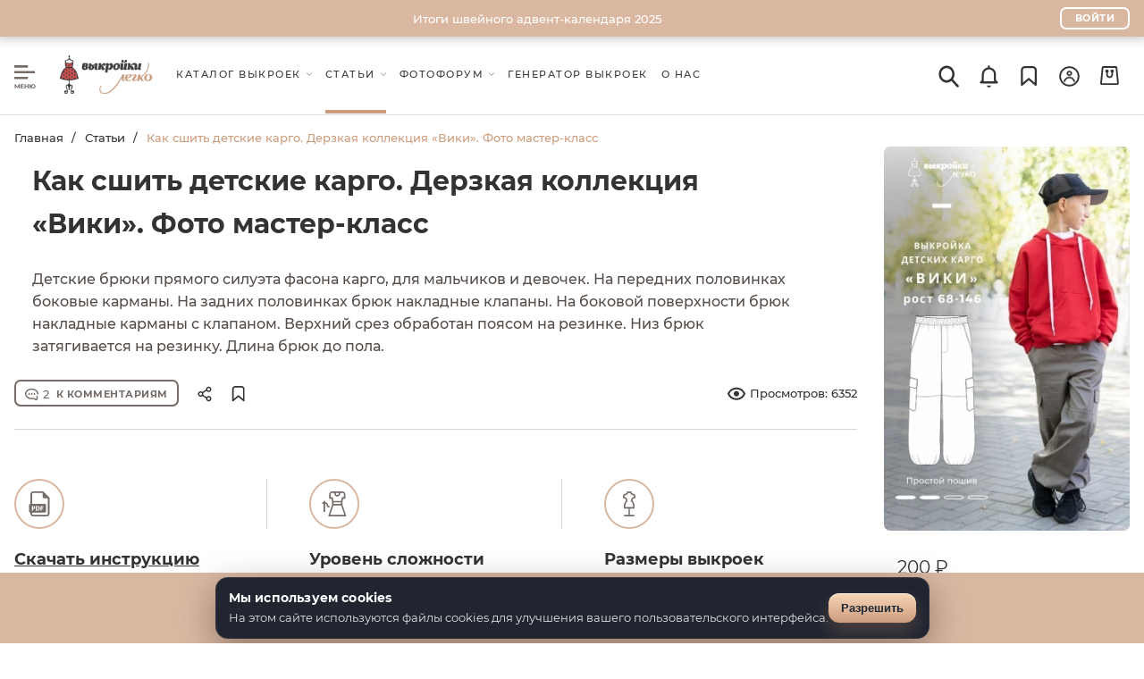

--- FILE ---
content_type: text/html; charset=UTF-8
request_url: https://patterneasy.com/article/kak-sshit-detskie-kargo-derzkaya-kollekciya-viki-foto-master-klass?
body_size: 155761
content:
<!DOCTYPE html>
<html lang="ru" prefix="og: http://ogp.me/ns#">
<head>
    <meta charset="utf-8">
    <meta http-equiv="X-UA-Compatible" content="IE=edge">
    <meta name="csrf-token" content="Lyme8fG0kB0m7NkhQJpm3jOYhH0KEd5PB4LNQBwd">
    <meta name="uid" content="0">
    <meta name="viewport" content="width=device-width, initial-scale=1, shrink-to-fit=no">
    <meta name="yandex-verification" content="6d8af69857663987" />
    <meta name="zen-verification" content="YO8OVnewzZtSVG0o08dFdmIxMwsIxxd0NWhYnowrVTSS5xm9zgGKJvUjpr5SJukv" />
    <link rel="icon" href="https://patterneasy.com/newSite/icons/favicon.png?v=1" type="image/png">
    <meta name="google-site-verification" content="NnUael49MeFkleQr3tpvEcGIbAT_n6-Pt6wUZwpLPq8" />
    
    
    <link rel="dns-prefetch" href="//mc.yandex.ru">
    <link rel="dns-prefetch" href="//www.google-analytics.com">
    
    
    <link rel="preload" href="https://patterneasy.com/newSite/styles/main.css" as="style">
    <link rel="preload" href="https://patterneasy.com/newSite/fonts/Montserrat-Regular.ttf" as="font" type="font/ttf" crossorigin>
    <link rel="preload" href="https://patterneasy.com/newSite/fonts/Montserrat-Medium.ttf" as="font" type="font/ttf" crossorigin>
    <link rel="preload" href="https://patterneasy.com/newSite/fonts/Montserrat-Light.ttf" as="font" type="font/ttf" crossorigin>
    <link rel="preload" href="https://patterneasy.com/newSite/fonts/Montserrat-Bold.ttf" as="font" type="font/ttf" crossorigin>
    
    
    
    <link rel="stylesheet" href="https://patterneasy.com/newSite/styles/main.css">
    
    
    <link
        rel="preload"
        href="/public/mix/css/libs-all.css?id=40d8f6bd0de05d190bac"
        as="style"
        onload="this.onload=null;this.rel='stylesheet'"
    >
    <noscript>
        <link rel="stylesheet" href="/public/mix/css/libs-all.css?id=40d8f6bd0de05d190bac">
    </noscript>

    <style>
        /* Global mobile fix for slider arrows visibility */
        @media (max-width: 560px) {
            .slider-arrow,
            .slider-arrow--prev,
            .slider-arrow--next,
            .slick-prev,
            .slick-next {
                background: rgba(179, 126, 92, 0.55) !important; /* #B37E5C */
                border-radius: 50%;
                width: 40px;
                height: 40px;
                display: -webkit-box;
                display: -ms-flexbox;
                display: flex;
                -webkit-box-align: center;
                    -ms-flex-align: center;
                        align-items: center;
                -webkit-box-pack: center;
                    -ms-flex-pack: center;
                        justify-content: center;
                z-index: 5;
                filter: drop-shadow(0 1px 2px rgba(0,0,0,.6));
            }
            .slider-arrow:hover,
            .slick-prev:hover,
            .slick-next:hover {
                background: rgba(179, 126, 92, 0.85) !important; /* #B37E5C */
            }
            .slider-arrow svg path,
            .slick-prev svg path,
            .slick-next svg path {
                fill: #fff !important;
                stroke: #fff !important;
                stroke-width: 1.5;
            }

            /* Более широкая плашка и перенос таймера на новую строку на мобилках */
            .card__label {
                max-width: 100%;
                white-space: normal;
            }
            .card__label .discount-timer {
                display: block;
                margin-top: 2px;
            }
        }

            .header__actionicons .svgicon,
            .header__nav .svgicon {
                color: #333333 !important;
            }

            /* Иконка outline-user: круг только с обводкой, человек — заливка */
            #outline-user rect {
                stroke: #333333 !important;   /* тёмный круг */
                fill:   none !important;      /* без заливки, как было */
                stroke-width: 1.6px !important;
            }
            #outline-user path {
                stroke: #333333 !important;
                fill:   #333333 !important;   /* человек внутри */
                stroke-width: 0.5px !important;            }

        /* Hide site header when PhotoSwipe is open */
        .hide-header-for-pswp .page__header { display: none !important; }

        /* Прогрессивное улучшение главного баннера:
           по умолчанию показываем серверный баннер (#server-banner),
           а Vue-слайдер (.main-slider--enhanced) скрываем до готовности JS */
        .main-slider--enhanced {
            display: none;
        }
        #server-banner {
            display: block;
        }
        .js-main-slider-ready #server-banner {
            display: none;
        }
        .js-main-slider-ready .main-slider--enhanced {
            display: block;
        }
    </style>

    
    
    <meta name="title" content=" 	Как сшить детские карго. Дерзкая коллекция «Вики». Фото мастер-класс
 ">
    <title>

                	Как сшить детские карго. Дерзкая коллекция «Вики». Фото мастер-класс
            
    </title>
    <meta name="description" content="	Детские брюки прямого силуэта фасона карго, для мальчиков и девочек. На передних половинках боковые карманы. На задних половинках брюк накладные клапаны. На боковой поверхности брюк накладные карманы с клапаном. Верхний срез обработан поясом на резинке. Низ брюк затягивается на резинку. Длина брюк до пола.
">
    <link rel="canonical" href="https://patterneasy.com/article/kak-sshit-detskie-kargo-derzkaya-kollekciya-viki-foto-master-klass">

    
        <script type="application/ld+json">{"@context":"https://schema.org","@type":"Organization","name":"Выкройки-легко.рф","email":"support@patterneasy.com","logo":"https://patterneasy.com/newSite/icons/logo-colored.png","url":"https://patterneasy.com"}</script>

    
    
    <script type="text/javascript" >
    (function(m,e,t,r,i,k,a){m[i]=m[i]||function(){(m[i].a=m[i].a||[]).push(arguments)};
    m[i].l=1*new Date();
    for (var j = 0; j < document.scripts.length; j++) {if (document.scripts[j].src === r) { return; }}
    k=e.createElement(t),a=e.getElementsByTagName(t)[0],k.async=1,k.src=r,a.parentNode.insertBefore(k,a)})
    (window, document, "script", "https://mc.yandex.ru/metrika/tag.js", "ym");

    ym(21242644, "init", {
            clickmap:true,
            trackLinks:true,
            accurateTrackBounce:true,
            webvisor:true,
            ecommerce:"dataLayer"
    });
    </script>

    <div class="header-burgermenu js-header-burgermenu">
	<nav itemscope itemtype="http://schema.org/SiteNavigationElement" class="header-burgermenu__inner">
		<svg class="svgicon header-burgermenu__close js-header-burger-toggler" width="13" height="13"><use href="#cross"></use></svg>
		<div class="header-burgermenu__title-container">
			<h3 class="header-burgermenu__title mobile-hidden">Меню</h3>
			<div class="header__menuburger mobile-flex">
				<img class="header__menuburger-icon js-header-burger-toggler" src="/newSite/icons/svg/menu-burger-white.svg" loading="lazy"/>

				<div class="header__logo-wrap">
											<a href="/" title="На главную">
							<img class="header__logo" src="/newSite/icons/logo.png" loading="lazy"/>
						</a>
									</div>
			</div>

		</div>

		<div class="header-burgermenu__main">
			<div class="header-burgermenu__list">
			
				<div class="header-burgermenu__wrapper">
					<a class="header-burgermenu__item js-submenu-toggler" href="https://patterneasy.com/tags"><span>Каталог выкроек</span>
						<svg class="header-burgermenu_icon catalog-icon-fixed" width="26" height="26"><use href="#catalog"></use></svg>
						<svg width="10" height="10" class="svgicon header-burgermenu__nav-arrow">
							<use href="#arrow-short-down"></use>
						</svg>
					</a>
					<div class="header-burgermenu__submenu header-burgermenu__catalog">
						<div>
							<a class="header-burgermenu__item header-burgermenu__t1" href="https://patterneasy.com/tags">Все модели</a>
						</div>
						<div>
		<a class="header-burgermenu__item header-burgermenu__t1 js-submenu-toggler " href="/tags/">Женские выкройки
			<svg width="10" height="10" class="svgicon header-burgermenu__nav-arrow">
				<use href="#arrow-short-down"></use>
			</svg>
		</a>
					<div class="header-burgermenu__submenu">
									<div>
													<a class="link" onclick="ym(21242644,'reachGoal','catalog_burger_tree')" href="/tags/zhenskie-vykroyki">Все</a>
											</div>
									<div>
													<a class="link" onclick="ym(21242644,'reachGoal','catalog_burger_tree')" href="/tags/zhenskie-vykroyki">Платья и сарафаны</a>
											</div>
									<div>
													<a class="link" onclick="ym(21242644,'reachGoal','catalog_burger_tree')" href="/tags/zhenskie-vykroyki">Верхняя одежда</a>
											</div>
									<div>
													<a class="link" onclick="ym(21242644,'reachGoal','catalog_burger_tree')" href="/tags/zhenskie-vykroyki">Блузы и рубашки</a>
											</div>
									<div>
													<a class="link" onclick="ym(21242644,'reachGoal','catalog_burger_tree')" href="/tags/zhenskie-vykroyki_sportivnye">Для спорта и активного отдыха</a>
											</div>
									<div>
													<a class="link" onclick="ym(21242644,'reachGoal','catalog_burger_tree')" href="/tags/zhenskie-vykroyki">Юбки</a>
											</div>
									<div>
													<a class="link" onclick="ym(21242644,'reachGoal','catalog_burger_tree')" href="/tags/zhenskie-vykroyki">Брюки, шорты и комбинезоны</a>
											</div>
									<div>
													<a class="link" onclick="ym(21242644,'reachGoal','catalog_burger_tree')" href="/tags/zhenskie-vykroyki">Пиджаки и жилеты</a>
											</div>
									<div>
													<a class="link" onclick="ym(21242644,'reachGoal','catalog_burger_tree')" href="/tags/zhenskie-vykroyki">Свитеры, толстовки и кардиганы</a>
											</div>
									<div>
													<a class="link" onclick="ym(21242644,'reachGoal','catalog_burger_tree')" href="/tags/zhenskie-vykroyki">Топы и футболки</a>
											</div>
									<div>
													<a class="link" onclick="ym(21242644,'reachGoal','catalog_burger_tree')" href="/tags/zhenskie-vykroyki">Нижнее белье и купальники</a>
											</div>
									<div>
													<a class="link" onclick="ym(21242644,'reachGoal','catalog_burger_tree')" href="/tags/zhenskie-vykroyki">Одежда для сна</a>
											</div>
									<div>
													<a class="link" onclick="ym(21242644,'reachGoal','catalog_burger_tree')" href="/tags/zhenskie-vykroyki">Халаты</a>
											</div>
									<div>
													<a class="link" onclick="ym(21242644,'reachGoal','catalog_burger_tree')" href="/tags/zhenskie-vykroyki_korsety">Корсеты</a>
											</div>
							</div>
			</div>
	<div>
		<a class="header-burgermenu__item header-burgermenu__t1 js-submenu-toggler " href="/tags/">Детские выкройки
			<svg width="10" height="10" class="svgicon header-burgermenu__nav-arrow">
				<use href="#arrow-short-down"></use>
			</svg>
		</a>
					<div class="header-burgermenu__submenu">
									<div>
													<a class="link" onclick="ym(21242644,'reachGoal','catalog_burger_tree')" href="/tags/detskie-vykroyki">Все</a>
											</div>
									<div>
													<a class="link" onclick="ym(21242644,'reachGoal','catalog_burger_tree')" href="/tags/detskie-vykroyki">Платья и сарафаны</a>
											</div>
									<div>
													<a class="link" onclick="ym(21242644,'reachGoal','catalog_burger_tree')" href="/tags/detskie-vykroyki">Верхняя одежда</a>
											</div>
									<div>
													<a class="link" onclick="ym(21242644,'reachGoal','catalog_burger_tree')" href="/tags/detskie-vykroyki">Блузы и рубашки</a>
											</div>
									<div>
													<a class="link" onclick="ym(21242644,'reachGoal','catalog_burger_tree')" href="/tags/detskie-vykroyki_sportivnye">Для спорта и активного отдыха</a>
											</div>
									<div>
													<a class="link" onclick="ym(21242644,'reachGoal','catalog_burger_tree')" href="/tags/detskie-vykroyki">Брюки, шорты и комбинезоны</a>
											</div>
									<div>
													<a class="link" onclick="ym(21242644,'reachGoal','catalog_burger_tree')" href="/tags/detskie-vykroyki">Пиджаки и жилеты</a>
											</div>
									<div>
													<a class="link" onclick="ym(21242644,'reachGoal','catalog_burger_tree')" href="/tags/detskie-vykroyki_sviteri-tolstovki-i-kardigani">Свитеры, толстовки и кардиганы</a>
											</div>
									<div>
													<a class="link" onclick="ym(21242644,'reachGoal','catalog_burger_tree')" href="/tags/detskie-vykroyki">Нижнее белье и купальники</a>
											</div>
							</div>
			</div>
	<div>
		<a class="header-burgermenu__item header-burgermenu__t1 js-submenu-toggler " href="/tags/">Мужские выкройки
			<svg width="10" height="10" class="svgicon header-burgermenu__nav-arrow">
				<use href="#arrow-short-down"></use>
			</svg>
		</a>
					<div class="header-burgermenu__submenu">
									<div>
													<a class="link" onclick="ym(21242644,'reachGoal','catalog_burger_tree')" href="/tags/muzhskie-vykroyki">Все</a>
											</div>
									<div>
													<a class="link" onclick="ym(21242644,'reachGoal','catalog_burger_tree')" href="/tags/muzhskie-vykroyki">Верхняя одежда</a>
											</div>
									<div>
													<a class="link" onclick="ym(21242644,'reachGoal','catalog_burger_tree')" href="/tags/muzhskie-vykroyki_sportivnye">Для спорта и активного отдыха</a>
											</div>
									<div>
													<a class="link" onclick="ym(21242644,'reachGoal','catalog_burger_tree')" href="/tags/muzhskie-vykroyki">Брюки, шорты и комбинезоны</a>
											</div>
									<div>
													<a class="link" onclick="ym(21242644,'reachGoal','catalog_burger_tree')" href="/tags/muzhskie-vykroyki_zhaketi-i-zhilety">Пиджаки и жилеты</a>
											</div>
									<div>
													<a class="link" onclick="ym(21242644,'reachGoal','catalog_burger_tree')" href="/tags/muzhskie-vykroyki">Свитеры, толстовки и кардиганы</a>
											</div>
									<div>
													<a class="link" onclick="ym(21242644,'reachGoal','catalog_burger_tree')" href="/tags/muzhskie-vykroyki_topi-i-futbolki">Топы и футболки</a>
											</div>
									<div>
													<a class="link" onclick="ym(21242644,'reachGoal','catalog_burger_tree')" href="/tags/muzhskie-vykroyki">Нижнее белье и купальники</a>
											</div>
									<div>
													<a class="link" onclick="ym(21242644,'reachGoal','catalog_burger_tree')" href="/tags/muzhskie-vykroyki_halaty">Халаты</a>
											</div>
									<div>
													<a class="link" onclick="ym(21242644,'reachGoal','catalog_burger_tree')" href="/tags/muzhskie-vykroyki-rubashki">Рубашки мужские</a>
											</div>
							</div>
			</div>
	<div>
		<a class="header-burgermenu__item header-burgermenu__t1 js-submenu-toggler " href="/tags/">Стиль
			<svg width="10" height="10" class="svgicon header-burgermenu__nav-arrow">
				<use href="#arrow-short-down"></use>
			</svg>
		</a>
					<div class="header-burgermenu__submenu">
									<div>
													<a class="link" onclick="ym(21242644,'reachGoal','catalog_burger_tree')" href="/tags/povsednevnyy-casual-stil0">Casual (повседневные)</a>
											</div>
									<div>
													<a class="link" onclick="ym(21242644,'reachGoal','catalog_burger_tree')" href="/tags/leto">Летние</a>
											</div>
									<div>
													<a class="link" onclick="ym(21242644,'reachGoal','catalog_burger_tree')" href="/tags/vykroyki-dlya-bazovogo-garderoba">Базовый гардероб</a>
											</div>
									<div>
													<a class="link" onclick="ym(21242644,'reachGoal','catalog_burger_tree')" href="/tags/vechernie0">Вечерние</a>
											</div>
									<div>
													<a class="link" onclick="ym(21242644,'reachGoal','catalog_burger_tree')" href="/tags/delovoy-stil0">Деловой стиль</a>
											</div>
									<div>
													<a class="link" onclick="ym(21242644,'reachGoal','catalog_burger_tree')" href="/tags/romanticheskiy-stil0">Романтический стиль</a>
											</div>
									<div>
													<a class="link" onclick="ym(21242644,'reachGoal','catalog_burger_tree')" href="/tags/dlya-polnyh0">Для полных</a>
											</div>
									<div>
													<a class="link" onclick="ym(21242644,'reachGoal','catalog_burger_tree')" href="/tags/vykroyki-dlya-beremennyh0">Для беременных</a>
											</div>
									<div>
													<a class="link" onclick="ym(21242644,'reachGoal','catalog_burger_tree')" href="/tags/sportivnyy-stil">Спортивный стиль</a>
											</div>
									<div>
													<a class="link" onclick="ym(21242644,'reachGoal','catalog_burger_tree')" href="/tags/retro-stil0">Ретро-стиль</a>
											</div>
									<div>
													<a class="link" onclick="ym(21242644,'reachGoal','catalog_burger_tree')" href="/tags/iz-meha0">Выкройки одежды из меха</a>
											</div>
							</div>
			</div>
	<div>
		<a class="header-burgermenu__item header-burgermenu__t1 js-submenu-toggler " href="/tags/">Сложность
			<svg width="10" height="10" class="svgicon header-burgermenu__nav-arrow">
				<use href="#arrow-short-down"></use>
			</svg>
		</a>
					<div class="header-burgermenu__submenu">
									<div>
													<a class="link" onclick="ym(21242644,'reachGoal','catalog_burger_tree')" href="/tags/dlya-nachinayushih">Для начинающих</a>
											</div>
									<div>
													<a class="link" onclick="ym(21242644,'reachGoal','catalog_burger_tree')" href="/tags/prostoy-poshiv">Простой пошив</a>
											</div>
									<div>
													<a class="link" onclick="ym(21242644,'reachGoal','catalog_burger_tree')" href="/tags/srednyaya-slozhnost">Средняя сложность</a>
											</div>
									<div>
													<a class="link" onclick="ym(21242644,'reachGoal','catalog_burger_tree')" href="/tags/dlya-opytnykh">Для опытных</a>
											</div>
							</div>
			</div>
	<div>
		<a class="header-burgermenu__item header-burgermenu__t1 js-submenu-toggler " href="/tags/">Размер
			<svg width="10" height="10" class="svgicon header-burgermenu__nav-arrow">
				<use href="#arrow-short-down"></use>
			</svg>
		</a>
					<div class="header-burgermenu__submenu">
									<div>
													<a class="link" onclick="ym(21242644,'reachGoal','catalog_burger_tree')" href="/tags/razmery-66-70">Размеры 66-70</a>
											</div>
									<div>
													<a class="link" onclick="ym(21242644,'reachGoal','catalog_burger_tree')" href="/tags/razmery-36-38">Размеры 36-38</a>
											</div>
									<div>
													<a class="link" onclick="ym(21242644,'reachGoal','catalog_burger_tree')" href="/tags/razmery-40-52">Размеры 40-52</a>
											</div>
									<div>
													<a class="link" onclick="ym(21242644,'reachGoal','catalog_burger_tree')" href="/tags/razmery-54-60">Размеры 54-60</a>
											</div>
									<div>
													<a class="link" onclick="ym(21242644,'reachGoal','catalog_burger_tree')" href="/tags/razmery-62-64">Размеры 62-64</a>
											</div>
							</div>
			</div>
	<div>
		<a class="header-burgermenu__item header-burgermenu__t1 js-submenu-toggler " href="/tags/">Прочее
			<svg width="10" height="10" class="svgicon header-burgermenu__nav-arrow">
				<use href="#arrow-short-down"></use>
			</svg>
		</a>
					<div class="header-burgermenu__submenu">
									<div>
													<a class="link" onclick="ym(21242644,'reachGoal','catalog_burger_tree')" href="/tags/novyye-vykroyki">Выкройки с фотоинструкцией</a>
											</div>
									<div>
													<a class="link" onclick="ym(21242644,'reachGoal','catalog_burger_tree')" href="/tags/rannie-vykroyki">Выкройки с текстовой инструкцией</a>
											</div>
									<div>
													<a class="link" onclick="ym(21242644,'reachGoal','catalog_burger_tree')" href="/tags/school-vykroyki">Школьные выкройки</a>
											</div>
									<div>
													<a class="link" onclick="ym(21242644,'reachGoal','catalog_burger_tree')" href="/tags/aksessuary">Аксессуары</a>
											</div>
									<div>
													<a class="link" onclick="ym(21242644,'reachGoal','catalog_burger_tree')" href="/tags/workshop">Мастер-классы</a>
											</div>
									<div>
													<a class="link" onclick="ym(21242644,'reachGoal','catalog_burger_tree')" href="/tags/eksklyuziv">Эксклюзивы</a>
											</div>
									<div>
													<a class="link" onclick="ym(21242644,'reachGoal','catalog_burger_tree')" href="/tags/vykroyki-igrushek">Выкройки игрушек</a>
											</div>
									<div>
													<a class="link" onclick="ym(21242644,'reachGoal','catalog_burger_tree')" href="/tags/mashinnye-vyshivki">Машинные вышивки</a>
											</div>
									<div>
													<a class="link" onclick="ym(21242644,'reachGoal','catalog_burger_tree')" href="/tags/besplatnyye-vykroyki">Бесплатные выкройки</a>
											</div>
									<div>
													<a class="link" onclick="ym(21242644,'reachGoal','catalog_burger_tree')" href="/tags/dlya-zhivotnyh">Выкройки для животных</a>
											</div>
									<div>
													<a class="link" onclick="ym(21242644,'reachGoal','catalog_burger_tree')" href="/tags/specpredlozhenie">Выкройки за 1 рубль</a>
											</div>
							</div>
			</div>
					</div>
				</div>
				<div class="header-burgermenu__wrapper">
					<a class="header-burgermenu__item" href="https://patterneasy.com/article"><span>Статьи</span>
						<svg class="header-burgermenu_icon" width="20" height="20"><use href="#articles"></use></svg>
					</a>
				</div>

				<div class="header-burgermenu__wrapper">
					<a  class="header-burgermenu__item" href="https://patterneasy.com/fotoforum">
						<svg class="header-burgermenu_icon"  width="20" height="20"><use href="#photoforum"></use></svg>
						<span>Фотофорум</span></a>
				</div>
				<div class="header-burgermenu__wrapper">
					<a class="header-burgermenu__item" href="https://patterneasy.com/generator">
						<svg width="20" height="20" class="header-burgermenu_icon"><use href="#generator"></use></svg>
						<span>Генератор выкроек</span>
					</a>
				</div>
				<div class="header-burgermenu__wrapper">
					<a class="header-burgermenu__item" href="https://patterneasy.com/free">
						<svg class="header-burgermenu_icon" width="20" height="20"><use href="#download-arrow"></use></svg>
						<span>Бесплатные выкройки</span>
					</a>
				</div>
				<!--убрать после показа Ярославу-->
								
				<div class="header-burgermenu__wrapper">
                    <a class="header-burgermenu__item" href="/tags?sorttype=sale" style="color: rgba(230,5,47,0.9)">
							<span class="header-burgermenu_icon" style="color: #e6052f;font-size: 22px;top: -6px;">%</span>
							<span>Январьские скидки</span>
						</a>
                    
				</div>
				<hr>
				<div class="header-burgermenu__wrapper">
					<a class="header-burgermenu__item" href="https://patterneasy.com/comments">
						<svg width="20" height="20" class="header-burgermenu_icon"><use href="#articles"></use></svg>
						<span>Все комментарии</span>
					</a>
				</div>
				<div class="header-burgermenu__wrapper">
					<a class="header-burgermenu__item" href="https://patterneasy.com/sizechart">
						<svg class="header-burgermenu_icon" width="20" height="20"><use href="#sizes"></use></svg>
						<span>Размерная сетка</span></a>
				</div>
				<div class="header-burgermenu__wrapper" >
					<a class="header-burgermenu__item" href="https://patterneasy.com/faq">
						<svg class="header-burgermenu_icon" width="20" height="20"><use href="#question"></use></svg>
						<span>Вопросы и ответы (FAQ)</span>
					</a>
				</div>

				<div class="header-burgermenu__wrapper">

					<a class="header-burgermenu__item js-submenu-toggler" href="https://patterneasy.com/chat">
						<svg width="20" height="20" class="header-burgermenu_icon"><use href="#about"></use></svg>
						<span>Отзывы о нас</span>
						<svg width="10" height="10" class="svgicon header-burgermenu__nav-arrow">
							<use href="#arrow-short-down"></use>
						</svg>
					</a>
					<div class="header-burgermenu__submenu">
						<div>
							<a class="link" href="https://patterneasy.com/page/o-proekte-vykroyki-legko">О нас</a>
						</div>
						<div>
							<a class="link" href="https://patterneasy.com/feedback">Отзывы о нас</a>
						</div>
					</div>
				</div>

				<div class="header-burgermenu__wrapper">
					<a class="header-burgermenu__item js-submenu-toggler" >
						<svg class="header-burgermenu_icon" width="20" height="20"><use href="#about"></use></svg>
						<span>Контакты</span>
						<svg width="10" height="10" class="svgicon header-burgermenu__nav-arrow">
							<use href="#arrow-short-down"></use>
						</svg>
					</a>

					<div class="header-burgermenu__submenu">
						<div>
							<a class="link" href="https://patterneasy.com/page/kontakty">Контакты</a>
						</div>
						<div>
							<a class="link" href="https://patterneasy.com/page/yuridicheskaya-informaciya">Юридическая информация</a>
						</div>
						<div>
							<a class="link" href="https://patterneasy.com/page/politika-kompanii">Политика компании</a>
						</div>
						<div>
							<a class="link" href="https://patterneasy.com/page/politika-konfidencialnosti">Политика конфиденциальности</a>
						</div>
						<div>
							<a class="link" href="https://patterneasy.com/page/druzya-servisa">Друзья сервиса</a>
						</div>
					</div>
				</div>
				<hr>

				</div>
			
		</div>

		<div class="header-burgermenu__bottom">
			<a style="width: 170px; margin-bottom: 15px;" class="link--white btn--white-outline js-popup-link" href="#write-support">Связаться с нами</a>
			<div style="width: 170px; margin-bottom: 15px;" class="link--white btn--white-outline js-show-modal-subs">
				<span>Подписаться</span>
			</div>
			<div class="socials header-burgermenu__social socials--white">
				<a class="link socials__item" href="//vk.com/patterneasy" target="_blank">
					<svg class="svgicon socials__icon" width="20" height="20" fill="#CC9C7D"><use href="#vk"></use></svg></a>
				
				<a class="link socials__item" href="//ok.ru/patterneasy" target="_blank">
					<svg class="svgicon socials__icon" width="20" height="20" fill="#CC9C7D"><use href="#odnoklassniki"></use></svg></a>
				<a class="link socials__item" href="//pinterest.ru/patterneasy" target="_blank">
					<svg class="svgicon socials__icon" width="20" height="20" fill="#CC9C7D"><use href="#pinterest"></use></svg></a>
				<a class="link socials__item" href="//t.me/patterneasy" target="_blank">
					<svg class="svgicon socials__icon" width="20" height="20" fill="#CC9C7D"><use xlink:href="#telegram"></use></svg></a>
				<a class="link socials__item" href="//www.youtube.com/channel/UCDfJrQjvrP8X-MV0B5hegPQ/featured" target="_blank">
					<svg class="svgicon socials__icon" width="20" height="20" fill="#CC9C7D"><use xlink:href="#youtube"></use></svg></a>
			</div>
		</div>
	</nav>
</div>

    <script>
        window.addEventListener('load', function() {
            var pdScript = document.createElement('script');
            pdScript.src = 'https://cdn.pushdealer.msndr.net/8df6f93d/script_0.js';
            document.body.appendChild(pdScript);
        });
    </script>
    
    
    <script type="text/javascript" src="/public/mix/js/app.js?id=2e9a2a9e9fc699beee51" defer></script>
    
    
    <script type="text/javascript" src="/public/mix/js/libs-all.js?id=3ddc6d750483519ed600" defer></script>
    <script type="text/javascript" src="https://patterneasy.com/js/cookie.js" defer></script> 
    <script type="text/javascript" src="https://patterneasy.com/js/preload.js" defer></script>
    <script type="text/javascript" src="https://patterneasy.com/js/lib.js?v=0.6" defer></script> 
    <script type="text/javascript" src="https://patterneasy.com/js/js.js?v=1.17" defer></script>

    
    <link
        rel="preload"
        href="https://patterneasy.com/css/editor/general_styles.css?v=0.3"
        as="style"
        onload="this.onload=null;this.rel='stylesheet'"
    >
    <noscript>
        <link rel="stylesheet" href="https://patterneasy.com/css/editor/general_styles.css?v=0.3">
    </noscript>

    <!-- Оптимизированная отложенная загрузка Google Analytics -->
<script>
    // Отложенная загрузка Google Analytics после LCP
    function loadGoogleAnalytics() {
        // Создаем dataLayer заранее для сбора событий
        window.dataLayer = window.dataLayer || [];

        function gtag() {
            dataLayer.push(arguments);
        }

        // Загружаем скрипт только когда браузер свободен
        const script = document.createElement('script');
        script.async = true;
        script.src = 'https://www.googletagmanager.com/gtag/js?id=UA-56489912-2';
        script.onload = function() {
            gtag('js', new Date());
            gtag('config', 'UA-56489912-2');
        };
        document.head.appendChild(script);
    }

    // Загружаем GA после завершения всех критических операций
    if (document.readyState === 'complete') {
        setTimeout(loadGoogleAnalytics, 1500);
    } else {
        window.addEventListener('load', function() {
            // Используем requestIdleCallback для загрузки в свободное время браузера
            if ('requestIdleCallback' in window) {
                requestIdleCallback(function() {
                    setTimeout(loadGoogleAnalytics, 1000);
                });
            } else {
                setTimeout(loadGoogleAnalytics, 2000);
            }
        });
    }
</script>

<!-- Top.Mail.Ru counter -->
<script type="text/javascript">
    var _tmr = window._tmr || (window._tmr = []);
    _tmr.push({
        id: "3301570",
        type: "pageView",
        start: (new Date()).getTime()
    });
    (function(d, w, id) {
        if (d.getElementById(id)) return;
        var ts = d.createElement("script");
        ts.type = "text/javascript";
        ts.async = true;
        ts.id = id;
        ts.src = "https://top-fwz1.mail.ru/js/code.js";
        var f = function() {
            var s = d.getElementsByTagName("script")[0];
            s.parentNode.insertBefore(ts, s);
        };
        if (w.opera == "[object Opera]") {
            d.addEventListener("DOMContentLoaded", f, false);
        } else {
            f();
        }
    })(document, window, "tmr-code");
</script>
<noscript>
    <div><img src="https://top-fwz1.mail.ru/counter?id=3301570;js=na" style="position:absolute;left:-9999px;" alt="Top.Mail.Ru" /></div>
</noscript>
<!-- /Top.Mail.Ru counter -->
</head>
<body>
<noscript><div><img src="https://mc.yandex.ru/watch/21242644" style="position:absolute; left:-9999px;" alt="" /></div></noscript>

        
    
    
    <div class="page" id="js-page">
        <modal-window></modal-window>
        <modal-banner :timer="30000"></modal-banner>
        <header class="page__header" data-auth="">
            <div class="header js-header ">
    
            <!--desktop-->
	<div class="header__top header__top--banner" style="padding-top: 8px; padding-bottom: 8px;">
		<div class="wrapper">
			<div class="header__top-wrap row middle-xs">
				<div class="header__top-left">
				</div>
                					<div class="header__top-center">
                        <a href="https://patterneasy.com/article/itogi-shveynogo-advent-kalendarya-2025" class="link link--white" style="font-size: 13px; line-height: 1.2;">
                            Итоги швейного адвент-календаря 2025
                        </a>
                    </div>
								<div class="header__top-right">
					<div class="header__profile row middle-xs">
													<div class="header__login"><a id="open-login" class="btn btn--white-outline js-popup-link" href="#modal-login">Войти</a></div>
											</div>
				</div>
			</div>
		</div>
	</div>


            <div class="header__main js-header-main">
	<div class="wrapper">
		<div class="header__inner row middle-xs">

			<!--start: header menuburger-->
			<div class="header__menuburger js-header-burger-toggler">
				<img class="header__menuburger-icon" src="/newSite/icons/svg/menu-burger-black.svg" loading="lazy"/>
			</div>
			<div class="col-xs-3 col-sm-2 col-md-1 header__main-col header__main-logo">
				<div class="header__logo-wrap">
											<a class="0" href="/">
							<img class="header__logo header__logo--white" src="/newSite/icons/logo-colored.png" loading="lazy"/>
							<img class="header__logo header__logo--dark" src="/newSite/icons/logo-colored.png" loading="lazy"/>
						</a>
									</div>
			</div>
			<div class="col-xs-1 col-sm-7 col-md-7 header__main-col header__main-lists-btn">
				<div class="header__main-left">
					<!--header nav-->
					<nav itemscope itemtype="http://schema.org/SiteNavigationElement" class="header__nav js-header-nav">
						<div class="header__nav-item js-header-navitem">
							<a class="header__nav-link link js-header-navlink " href="https://patterneasy.com/tags"><span>Каталог выкроек</span>
								<svg class="svgicon header__nav-arrow" width="6" height="6"><use href="#arrow-short-down"></use></svg>
							</a>
							<div class="header__navdropdown">
								<div class="header__navdropdown-inner">
									<div class="header__navcatalog">
										<div class="header__navcatalog-col">
											<a class="link link--block header__navcatalog-title" href="https://patterneasy.com/tags/zhenskie-vykroyki">Женские выкройки</a>
																							<div class="header__navcatalog-list">
																											<a class="link header__navcatalog-item" href="/tags/platya-i-sarafany">Платья и сарафаны</a>
																											<a class="link header__navcatalog-item" href="/tags/bluzki-i-rubashki">Блузы и рубашки</a>
																											<a class="link header__navcatalog-item" href="/tags/yubki">Юбки</a>
																											<a class="link header__navcatalog-item" href="/tags/bryuki-shorti-i-kombinezony">Брюки, шорты и комбинезоны</a>
																											<a class="link header__navcatalog-item" href="/tags/verhnyaa-odezhda">Верхняя одежда</a>
																									</div>
																					</div>
										<div class="header__navcatalog-col">
											<a class="link link--block header__navcatalog-title" href="https://patterneasy.com/tags/muzhskie-vykroyki">Мужские выкройки</a>
																							<div class="header__navcatalog-list">
																											<a class="link header__navcatalog-item" href="/tags/muzhskie-vykroyki-rubashki">Рубашки мужские</a>
																											<a class="link header__navcatalog-item" href="/tags/muzhskie-vykroyki">Брюки, шорты и комбинезоны</a>
																											<a class="link header__navcatalog-item" href="/tags/muzhskie-vykroyki">Свитеры, толстовки и кардиганы</a>
																											<a class="link header__navcatalog-item" href="/tags/muzhskie-vykroyki">Верхняя одежда</a>
																									</div>
																					</div>
										<div class="header__navcatalog-col">
											<a class="link link--block header__navcatalog-title" href="https://patterneasy.com/tags/detskie-vykroyki">Детские выкройки</a>
																							<div class="header__navcatalog-list">
																											<a class="link header__navcatalog-item" href="/tags/detskie-vykroyki">Платья и сарафаны</a>
																											<a class="link header__navcatalog-item" href="/tags/detskie-vykroyki">Блузы и рубашки</a>
																											<a class="link header__navcatalog-item" href="/tags/detskie-vykroyki">Брюки, шорты и комбинезоны</a>
																											<a class="link header__navcatalog-item" href="/tags/detskie-vykroyki">Верхняя одежда</a>
																									</div>
																					</div>
										<div class="header__navcatalog-col">
											<a class="link link--block header__navcatalog-title" href="https://patterneasy.com/tags">Прочее</a>
																							<div class="header__navcatalog-list">
																											<a class="link header__navcatalog-item" href="/tags/aksessuary">Аксессуары</a>
																											<a class="link header__navcatalog-item" href="/tags/dlya-zhivotnyh">Выкройки для животных</a>
																											<a class="link header__navcatalog-item" href="/tags/vykroyki-igrushek">Выкройки игрушек</a>
																											<a class="link header__navcatalog-item" href="/tags/mashinnye-vyshivki">Машинные вышивки</a>
																											<a class="link header__navcatalog-item" href="/tags/workshop">Мастер-классы</a>
																										<a class="link header__navcatalog-item
															header__navcatalog-item_red" href="https://patterneasy.com/tags?sorttype=sale">Товары со скидкой</a>
												</div>
																					</div>
									</div>
									<div class="header__navdropdown-images">
																																	<div class="header__navdropdown-img"><a href="https://patterneasy.com/tags/verhnyaa-odezhda"><img src="https://patterneasy.com/upload/images/styles/normal_300/124.webp" loading="lazy"></a></div>
																																												<div class="header__navdropdown-img"><a href="https://patterneasy.com/tags/delovoy-stil0"><img src="https://patterneasy.com/upload/images/styles/normal_300/1324.webp" loading="lazy"></a></div>
																																												<div class="header__navdropdown-img"><a href="https://patterneasy.com/tags/detskie-vykroyki"><img src="https://patterneasy.com/upload/images/styles/normal_300/432.webp" loading="lazy"></a></div>
																														</div>
								</div>
							</div>
						</div>
						<div class="header__nav-item js-header-navitem">
							<a class="header__nav-link link js-header-navlink header__nav-link_active" href="https://patterneasy.com/article"><span>Статьи</span>
								<svg class="svgicon header__nav-arrow" width="6" height="6"><use href="#arrow-short-down"></use></svg>
							</a>
							<div class="header__navdropdown">
								<div class="header__navdropdown-inner">
									<div class="header__navcatalog">
										<div class="header__navcatalog-col">
											<a class="link link--block header__navcatalog-title" href="https://patterneasy.com/article">Статьи</a>
											<div class="header__navcatalog-list">
																									<a class="link header__navcatalog-item" href="https://patterneasy.com/article/lesson-pattern/show">Уроки по моделированию</a>
																									<a class="link header__navcatalog-item" href="https://patterneasy.com/article/news/show">Новости сайта</a>
																									<a class="link header__navcatalog-item" href="https://patterneasy.com/article/instruction/show">Инструкция по пошиву</a>
																									<a class="link header__navcatalog-item" href="https://patterneasy.com/article/inspiration/show">Блог для вдохновения</a>
																							</div>
										</div>
									</div>
									<div class="header__navdropdown-images">
																																	<div class="header__navdropdown-img"><a href="https://patterneasy.com/article/bazovaya-vykroyka-dlya-sobak"><img src="https://patterneasy.com/upload/articles/65683/styles/normal_500/cover.webp?s=1668749096" loading="lazy"></a></div>

																																												<div class="header__navdropdown-img"><a href="https://patterneasy.com/article/postroenie-vykroyki-osnovy-platya"><img src="https://patterneasy.com/upload/articles/10100/styles/normal_500/cover.webp?s=1707214744" loading="lazy"></a></div>

																																												<div class="header__navdropdown-img"><a href="https://patterneasy.com/article/kak-sshit-plat-e-novichku"><img src="https://patterneasy.com/upload/articles/64990/styles/normal_500/cover.webp?s=1674045428" loading="lazy"></a></div>

																																												<div class="header__navdropdown-img"><a href="https://patterneasy.com/article/chtoby-znakomstvo-s-pal-to-ne-bylo-intrizhkoy-na-odin-sezon-a-stalo-lyubov-yu-na-vsyu-zhizn"><img src="https://patterneasy.com/upload/articles/66161/styles/normal_500/cover.webp?s=1722335245" loading="lazy"></a></div>

																																												<div class="header__navdropdown-img"><a href="https://patterneasy.com/article/zapahi"><img src="https://patterneasy.com/upload/articles/829/styles/normal_500/cover.webp?s=1689842521" loading="lazy"></a></div>

																														</div>
								</div>
							</div>
						</div>
						<div class="header__nav-item js-header-navitem">
							<a class="header__nav-link link js-header-navlink " href="https://patterneasy.com/fotoforum"><span>Фотофорум</span>
								<svg class="svgicon header__nav-arrow" width="6" height="6"><use href="#arrow-short-down"></use></svg>
							</a>
							<div class="header__navdropdown">
								<div class="header__navdropdown-inner">
									<div class="header__navcatalog">
										<div class="header__navcatalog-col">
											<a class="link link--block header__navcatalog-title" href="https://patterneasy.com/fotoforum">Фотофорум</a>
											<div class="header__navcatalog-list">

												<a class="link header__navcatalog-item" href="https://patterneasy.com/fotoforum">Последние работы</a>
																																						<a class="link header__navcatalog-item" href="https://patterneasy.com/fotoforum/December?year=2025">Популярные работы за декабрь</a>
																																						<a class="link header__navcatalog-item" href="https://patterneasy.com/fotoforum/November?year=2025">Популярные работы за ноябрь</a>
																																						<a class="link header__navcatalog-item" href="https://patterneasy.com/fotoforum/October?year=2025">Популярные работы за октябрь</a>
																							</div>
										</div>
									</div>
									<div class="header__navdropdown-images">
																																	<div class="header__navdropdown-img"><a href="https://patterneasy.com/fotoforum/krasota-pavlovoposadskih-platkov-v-odezhde"><img src="https://patterneasy.com/upload/fotoforums/92491/styles/normal_500/1768401414.webp?s=1768483288" loading="lazy"></a></div>
																																												<div class="header__navdropdown-img"><a href="https://patterneasy.com/fotoforum/yubka-po-vykroyke-igikay-1"><img src="https://patterneasy.com/upload/fotoforums/92487/styles/normal_500/1768376631.webp?s=1768383445" loading="lazy"></a></div>
																																												<div class="header__navdropdown-img"><a href="https://patterneasy.com/fotoforum/otdyh-mezhdu-novogodnimi-salatikami"><img src="https://patterneasy.com/upload/fotoforums/92499/styles/normal_500/1768468733.webp?s=1768483491" loading="lazy"></a></div>
																																												<div class="header__navdropdown-img"><a href="https://patterneasy.com/fotoforum/plate-snegurochka-gzhel-1"><img src="https://patterneasy.com/upload/fotoforums/92508/styles/normal_500/1768820968.webp?s=1768820995" loading="lazy"></a></div>
																																												<div class="header__navdropdown-img"><a href="https://patterneasy.com/fotoforum/plate-sirin"><img src="https://patterneasy.com/upload/fotoforums/92497/styles/normal_500/1768464322.webp?s=1768483557" loading="lazy"></a></div>
																														</div>
								</div>
							</div>
						</div>
						<div class="header__nav-item js-header-navitem">
							<a class="header__nav-link link js-header-navlink " href="https://patterneasy.com/generator"><span>Генератор выкроек</span>
							</a>
						</div>
						<div class="header__nav-item js-header-navitem">
							<a class="header__nav-link link js-header-navlink " href="/page/o-proekte-vykroyki-legko"><span>О нас</span>
							</a>
						</div>
					</nav>
				</div>
			</div>
			<div class="col-xs-4 col-sm-3 header__main-col">
				<div class="header__main-right">
					<header-tabs
							user=""
							admin=''
							avatar='https://patterneasy.com/upload/userpic/user-picture-default.png'>
					</header-tabs>
					<div id="notify">
												<system-notify></system-notify>
					</div>
				</div>

			</div>
		</div>
	</div>
</div>
                            <div class="header-burgermenu js-header-burgermenu">
	<nav itemscope itemtype="http://schema.org/SiteNavigationElement" class="header-burgermenu__inner">
		<svg class="svgicon header-burgermenu__close js-header-burger-toggler" width="13" height="13"><use href="#cross"></use></svg>
		<div class="header-burgermenu__title-container">
			<h3 class="header-burgermenu__title mobile-hidden">Меню</h3>
			<div class="header__menuburger mobile-flex">
				<img class="header__menuburger-icon js-header-burger-toggler" src="/newSite/icons/svg/menu-burger-white.svg" loading="lazy"/>

				<div class="header__logo-wrap">
											<a href="/" title="На главную">
							<img class="header__logo" src="/newSite/icons/logo.png" loading="lazy"/>
						</a>
									</div>
			</div>

		</div>

		<div class="header-burgermenu__main">
			<div class="header-burgermenu__list">
			
				<div class="header-burgermenu__wrapper">
					<a class="header-burgermenu__item js-submenu-toggler" href="https://patterneasy.com/tags"><span>Каталог выкроек</span>
						<svg class="header-burgermenu_icon catalog-icon-fixed" width="26" height="26"><use href="#catalog"></use></svg>
						<svg width="10" height="10" class="svgicon header-burgermenu__nav-arrow">
							<use href="#arrow-short-down"></use>
						</svg>
					</a>
					<div class="header-burgermenu__submenu header-burgermenu__catalog">
						<div>
							<a class="header-burgermenu__item header-burgermenu__t1" href="https://patterneasy.com/tags">Все модели</a>
						</div>
						<div>
		<a class="header-burgermenu__item header-burgermenu__t1 js-submenu-toggler " href="/tags/">Женские выкройки
			<svg width="10" height="10" class="svgicon header-burgermenu__nav-arrow">
				<use href="#arrow-short-down"></use>
			</svg>
		</a>
					<div class="header-burgermenu__submenu">
									<div>
													<a class="link" onclick="ym(21242644,'reachGoal','catalog_burger_tree')" href="/tags/zhenskie-vykroyki">Все</a>
											</div>
									<div>
													<a class="link" onclick="ym(21242644,'reachGoal','catalog_burger_tree')" href="/tags/zhenskie-vykroyki">Платья и сарафаны</a>
											</div>
									<div>
													<a class="link" onclick="ym(21242644,'reachGoal','catalog_burger_tree')" href="/tags/zhenskie-vykroyki">Верхняя одежда</a>
											</div>
									<div>
													<a class="link" onclick="ym(21242644,'reachGoal','catalog_burger_tree')" href="/tags/zhenskie-vykroyki">Блузы и рубашки</a>
											</div>
									<div>
													<a class="link" onclick="ym(21242644,'reachGoal','catalog_burger_tree')" href="/tags/zhenskie-vykroyki_sportivnye">Для спорта и активного отдыха</a>
											</div>
									<div>
													<a class="link" onclick="ym(21242644,'reachGoal','catalog_burger_tree')" href="/tags/zhenskie-vykroyki">Юбки</a>
											</div>
									<div>
													<a class="link" onclick="ym(21242644,'reachGoal','catalog_burger_tree')" href="/tags/zhenskie-vykroyki">Брюки, шорты и комбинезоны</a>
											</div>
									<div>
													<a class="link" onclick="ym(21242644,'reachGoal','catalog_burger_tree')" href="/tags/zhenskie-vykroyki">Пиджаки и жилеты</a>
											</div>
									<div>
													<a class="link" onclick="ym(21242644,'reachGoal','catalog_burger_tree')" href="/tags/zhenskie-vykroyki">Свитеры, толстовки и кардиганы</a>
											</div>
									<div>
													<a class="link" onclick="ym(21242644,'reachGoal','catalog_burger_tree')" href="/tags/zhenskie-vykroyki">Топы и футболки</a>
											</div>
									<div>
													<a class="link" onclick="ym(21242644,'reachGoal','catalog_burger_tree')" href="/tags/zhenskie-vykroyki">Нижнее белье и купальники</a>
											</div>
									<div>
													<a class="link" onclick="ym(21242644,'reachGoal','catalog_burger_tree')" href="/tags/zhenskie-vykroyki">Одежда для сна</a>
											</div>
									<div>
													<a class="link" onclick="ym(21242644,'reachGoal','catalog_burger_tree')" href="/tags/zhenskie-vykroyki">Халаты</a>
											</div>
									<div>
													<a class="link" onclick="ym(21242644,'reachGoal','catalog_burger_tree')" href="/tags/zhenskie-vykroyki_korsety">Корсеты</a>
											</div>
							</div>
			</div>
	<div>
		<a class="header-burgermenu__item header-burgermenu__t1 js-submenu-toggler " href="/tags/">Детские выкройки
			<svg width="10" height="10" class="svgicon header-burgermenu__nav-arrow">
				<use href="#arrow-short-down"></use>
			</svg>
		</a>
					<div class="header-burgermenu__submenu">
									<div>
													<a class="link" onclick="ym(21242644,'reachGoal','catalog_burger_tree')" href="/tags/detskie-vykroyki">Все</a>
											</div>
									<div>
													<a class="link" onclick="ym(21242644,'reachGoal','catalog_burger_tree')" href="/tags/detskie-vykroyki">Платья и сарафаны</a>
											</div>
									<div>
													<a class="link" onclick="ym(21242644,'reachGoal','catalog_burger_tree')" href="/tags/detskie-vykroyki">Верхняя одежда</a>
											</div>
									<div>
													<a class="link" onclick="ym(21242644,'reachGoal','catalog_burger_tree')" href="/tags/detskie-vykroyki">Блузы и рубашки</a>
											</div>
									<div>
													<a class="link" onclick="ym(21242644,'reachGoal','catalog_burger_tree')" href="/tags/detskie-vykroyki_sportivnye">Для спорта и активного отдыха</a>
											</div>
									<div>
													<a class="link" onclick="ym(21242644,'reachGoal','catalog_burger_tree')" href="/tags/detskie-vykroyki">Брюки, шорты и комбинезоны</a>
											</div>
									<div>
													<a class="link" onclick="ym(21242644,'reachGoal','catalog_burger_tree')" href="/tags/detskie-vykroyki">Пиджаки и жилеты</a>
											</div>
									<div>
													<a class="link" onclick="ym(21242644,'reachGoal','catalog_burger_tree')" href="/tags/detskie-vykroyki_sviteri-tolstovki-i-kardigani">Свитеры, толстовки и кардиганы</a>
											</div>
									<div>
													<a class="link" onclick="ym(21242644,'reachGoal','catalog_burger_tree')" href="/tags/detskie-vykroyki">Нижнее белье и купальники</a>
											</div>
							</div>
			</div>
	<div>
		<a class="header-burgermenu__item header-burgermenu__t1 js-submenu-toggler " href="/tags/">Мужские выкройки
			<svg width="10" height="10" class="svgicon header-burgermenu__nav-arrow">
				<use href="#arrow-short-down"></use>
			</svg>
		</a>
					<div class="header-burgermenu__submenu">
									<div>
													<a class="link" onclick="ym(21242644,'reachGoal','catalog_burger_tree')" href="/tags/muzhskie-vykroyki">Все</a>
											</div>
									<div>
													<a class="link" onclick="ym(21242644,'reachGoal','catalog_burger_tree')" href="/tags/muzhskie-vykroyki">Верхняя одежда</a>
											</div>
									<div>
													<a class="link" onclick="ym(21242644,'reachGoal','catalog_burger_tree')" href="/tags/muzhskie-vykroyki_sportivnye">Для спорта и активного отдыха</a>
											</div>
									<div>
													<a class="link" onclick="ym(21242644,'reachGoal','catalog_burger_tree')" href="/tags/muzhskie-vykroyki">Брюки, шорты и комбинезоны</a>
											</div>
									<div>
													<a class="link" onclick="ym(21242644,'reachGoal','catalog_burger_tree')" href="/tags/muzhskie-vykroyki_zhaketi-i-zhilety">Пиджаки и жилеты</a>
											</div>
									<div>
													<a class="link" onclick="ym(21242644,'reachGoal','catalog_burger_tree')" href="/tags/muzhskie-vykroyki">Свитеры, толстовки и кардиганы</a>
											</div>
									<div>
													<a class="link" onclick="ym(21242644,'reachGoal','catalog_burger_tree')" href="/tags/muzhskie-vykroyki_topi-i-futbolki">Топы и футболки</a>
											</div>
									<div>
													<a class="link" onclick="ym(21242644,'reachGoal','catalog_burger_tree')" href="/tags/muzhskie-vykroyki">Нижнее белье и купальники</a>
											</div>
									<div>
													<a class="link" onclick="ym(21242644,'reachGoal','catalog_burger_tree')" href="/tags/muzhskie-vykroyki_halaty">Халаты</a>
											</div>
									<div>
													<a class="link" onclick="ym(21242644,'reachGoal','catalog_burger_tree')" href="/tags/muzhskie-vykroyki-rubashki">Рубашки мужские</a>
											</div>
							</div>
			</div>
	<div>
		<a class="header-burgermenu__item header-burgermenu__t1 js-submenu-toggler " href="/tags/">Стиль
			<svg width="10" height="10" class="svgicon header-burgermenu__nav-arrow">
				<use href="#arrow-short-down"></use>
			</svg>
		</a>
					<div class="header-burgermenu__submenu">
									<div>
													<a class="link" onclick="ym(21242644,'reachGoal','catalog_burger_tree')" href="/tags/povsednevnyy-casual-stil0">Casual (повседневные)</a>
											</div>
									<div>
													<a class="link" onclick="ym(21242644,'reachGoal','catalog_burger_tree')" href="/tags/leto">Летние</a>
											</div>
									<div>
													<a class="link" onclick="ym(21242644,'reachGoal','catalog_burger_tree')" href="/tags/vykroyki-dlya-bazovogo-garderoba">Базовый гардероб</a>
											</div>
									<div>
													<a class="link" onclick="ym(21242644,'reachGoal','catalog_burger_tree')" href="/tags/vechernie0">Вечерние</a>
											</div>
									<div>
													<a class="link" onclick="ym(21242644,'reachGoal','catalog_burger_tree')" href="/tags/delovoy-stil0">Деловой стиль</a>
											</div>
									<div>
													<a class="link" onclick="ym(21242644,'reachGoal','catalog_burger_tree')" href="/tags/romanticheskiy-stil0">Романтический стиль</a>
											</div>
									<div>
													<a class="link" onclick="ym(21242644,'reachGoal','catalog_burger_tree')" href="/tags/dlya-polnyh0">Для полных</a>
											</div>
									<div>
													<a class="link" onclick="ym(21242644,'reachGoal','catalog_burger_tree')" href="/tags/vykroyki-dlya-beremennyh0">Для беременных</a>
											</div>
									<div>
													<a class="link" onclick="ym(21242644,'reachGoal','catalog_burger_tree')" href="/tags/sportivnyy-stil">Спортивный стиль</a>
											</div>
									<div>
													<a class="link" onclick="ym(21242644,'reachGoal','catalog_burger_tree')" href="/tags/retro-stil0">Ретро-стиль</a>
											</div>
									<div>
													<a class="link" onclick="ym(21242644,'reachGoal','catalog_burger_tree')" href="/tags/iz-meha0">Выкройки одежды из меха</a>
											</div>
							</div>
			</div>
	<div>
		<a class="header-burgermenu__item header-burgermenu__t1 js-submenu-toggler " href="/tags/">Сложность
			<svg width="10" height="10" class="svgicon header-burgermenu__nav-arrow">
				<use href="#arrow-short-down"></use>
			</svg>
		</a>
					<div class="header-burgermenu__submenu">
									<div>
													<a class="link" onclick="ym(21242644,'reachGoal','catalog_burger_tree')" href="/tags/dlya-nachinayushih">Для начинающих</a>
											</div>
									<div>
													<a class="link" onclick="ym(21242644,'reachGoal','catalog_burger_tree')" href="/tags/prostoy-poshiv">Простой пошив</a>
											</div>
									<div>
													<a class="link" onclick="ym(21242644,'reachGoal','catalog_burger_tree')" href="/tags/srednyaya-slozhnost">Средняя сложность</a>
											</div>
									<div>
													<a class="link" onclick="ym(21242644,'reachGoal','catalog_burger_tree')" href="/tags/dlya-opytnykh">Для опытных</a>
											</div>
							</div>
			</div>
	<div>
		<a class="header-burgermenu__item header-burgermenu__t1 js-submenu-toggler " href="/tags/">Размер
			<svg width="10" height="10" class="svgicon header-burgermenu__nav-arrow">
				<use href="#arrow-short-down"></use>
			</svg>
		</a>
					<div class="header-burgermenu__submenu">
									<div>
													<a class="link" onclick="ym(21242644,'reachGoal','catalog_burger_tree')" href="/tags/razmery-66-70">Размеры 66-70</a>
											</div>
									<div>
													<a class="link" onclick="ym(21242644,'reachGoal','catalog_burger_tree')" href="/tags/razmery-36-38">Размеры 36-38</a>
											</div>
									<div>
													<a class="link" onclick="ym(21242644,'reachGoal','catalog_burger_tree')" href="/tags/razmery-40-52">Размеры 40-52</a>
											</div>
									<div>
													<a class="link" onclick="ym(21242644,'reachGoal','catalog_burger_tree')" href="/tags/razmery-54-60">Размеры 54-60</a>
											</div>
									<div>
													<a class="link" onclick="ym(21242644,'reachGoal','catalog_burger_tree')" href="/tags/razmery-62-64">Размеры 62-64</a>
											</div>
							</div>
			</div>
	<div>
		<a class="header-burgermenu__item header-burgermenu__t1 js-submenu-toggler " href="/tags/">Прочее
			<svg width="10" height="10" class="svgicon header-burgermenu__nav-arrow">
				<use href="#arrow-short-down"></use>
			</svg>
		</a>
					<div class="header-burgermenu__submenu">
									<div>
													<a class="link" onclick="ym(21242644,'reachGoal','catalog_burger_tree')" href="/tags/novyye-vykroyki">Выкройки с фотоинструкцией</a>
											</div>
									<div>
													<a class="link" onclick="ym(21242644,'reachGoal','catalog_burger_tree')" href="/tags/rannie-vykroyki">Выкройки с текстовой инструкцией</a>
											</div>
									<div>
													<a class="link" onclick="ym(21242644,'reachGoal','catalog_burger_tree')" href="/tags/school-vykroyki">Школьные выкройки</a>
											</div>
									<div>
													<a class="link" onclick="ym(21242644,'reachGoal','catalog_burger_tree')" href="/tags/aksessuary">Аксессуары</a>
											</div>
									<div>
													<a class="link" onclick="ym(21242644,'reachGoal','catalog_burger_tree')" href="/tags/workshop">Мастер-классы</a>
											</div>
									<div>
													<a class="link" onclick="ym(21242644,'reachGoal','catalog_burger_tree')" href="/tags/eksklyuziv">Эксклюзивы</a>
											</div>
									<div>
													<a class="link" onclick="ym(21242644,'reachGoal','catalog_burger_tree')" href="/tags/vykroyki-igrushek">Выкройки игрушек</a>
											</div>
									<div>
													<a class="link" onclick="ym(21242644,'reachGoal','catalog_burger_tree')" href="/tags/mashinnye-vyshivki">Машинные вышивки</a>
											</div>
									<div>
													<a class="link" onclick="ym(21242644,'reachGoal','catalog_burger_tree')" href="/tags/besplatnyye-vykroyki">Бесплатные выкройки</a>
											</div>
									<div>
													<a class="link" onclick="ym(21242644,'reachGoal','catalog_burger_tree')" href="/tags/dlya-zhivotnyh">Выкройки для животных</a>
											</div>
									<div>
													<a class="link" onclick="ym(21242644,'reachGoal','catalog_burger_tree')" href="/tags/specpredlozhenie">Выкройки за 1 рубль</a>
											</div>
							</div>
			</div>
					</div>
				</div>
				<div class="header-burgermenu__wrapper">
					<a class="header-burgermenu__item" href="https://patterneasy.com/article"><span>Статьи</span>
						<svg class="header-burgermenu_icon" width="20" height="20"><use href="#articles"></use></svg>
					</a>
				</div>

				<div class="header-burgermenu__wrapper">
					<a  class="header-burgermenu__item" href="https://patterneasy.com/fotoforum">
						<svg class="header-burgermenu_icon"  width="20" height="20"><use href="#photoforum"></use></svg>
						<span>Фотофорум</span></a>
				</div>
				<div class="header-burgermenu__wrapper">
					<a class="header-burgermenu__item" href="https://patterneasy.com/generator">
						<svg width="20" height="20" class="header-burgermenu_icon"><use href="#generator"></use></svg>
						<span>Генератор выкроек</span>
					</a>
				</div>
				<div class="header-burgermenu__wrapper">
					<a class="header-burgermenu__item" href="https://patterneasy.com/free">
						<svg class="header-burgermenu_icon" width="20" height="20"><use href="#download-arrow"></use></svg>
						<span>Бесплатные выкройки</span>
					</a>
				</div>
								
				<div class="header-burgermenu__wrapper">
					<a class="header-burgermenu__item" href="/tags?sorttype=sale" style="color: rgba(230,5,47,0.9)">
							<span class="header-burgermenu_icon" style="color: #e6052f;font-size: 22px;top: -6px;">%</span>
							<span>Январьские скидки</span>
						</a>
					
						
				</div>
				<hr>
				<div class="header-burgermenu__wrapper">
					<a class="header-burgermenu__item" href="https://patterneasy.com/comments">
						<svg width="20" height="20" class="header-burgermenu_icon"><use href="#articles"></use></svg>
						<span>Все комментарии</span>
					</a>
				</div>
				<div class="header-burgermenu__wrapper">
					<a class="header-burgermenu__item" href="https://patterneasy.com/sizechart">
						<svg class="header-burgermenu_icon" width="20" height="20"><use href="#sizes"></use></svg>
						<span>Размерная сетка</span></a>
				</div>
				<div class="header-burgermenu__wrapper" >
					<a class="header-burgermenu__item" href="https://patterneasy.com/faq">
						<svg class="header-burgermenu_icon" width="20" height="20"><use href="#question"></use></svg>
						<span>Вопросы и ответы (FAQ)</span>
					</a>
				</div>

				<div class="header-burgermenu__wrapper">

					<a class="header-burgermenu__item js-submenu-toggler" href="https://patterneasy.com/chat">
						<svg width="20" height="20" class="header-burgermenu_icon"><use href="#about"></use></svg>
						<span>Отзывы о нас</span>
						<svg width="10" height="10" class="svgicon header-burgermenu__nav-arrow">
							<use href="#arrow-short-down"></use>
						</svg>
					</a>
					<div class="header-burgermenu__submenu">
						<div>
							<a class="link" href="https://patterneasy.com/page/o-proekte-vykroyki-legko">О нас</a>
						</div>
						<div>
							<a class="link" href="https://patterneasy.com/feedback">Отзывы о нас</a>
						</div>
					</div>
				</div>

				<div class="header-burgermenu__wrapper">
					<a class="header-burgermenu__item js-submenu-toggler" >
						<svg class="header-burgermenu_icon" width="20" height="20"><use href="#about"></use></svg>
						<span>Контакты</span>
						<svg width="10" height="10" class="svgicon header-burgermenu__nav-arrow">
							<use href="#arrow-short-down"></use>
						</svg>
					</a>

					<div class="header-burgermenu__submenu">
						<div>
							<a class="link" href="https://patterneasy.com/page/kontakty">Контакты</a>
						</div>
						<div>
							<a class="link" href="https://patterneasy.com/page/yuridicheskaya-informaciya">Юридическая информация</a>
						</div>
						<div>
							<a class="link" href="https://patterneasy.com/page/politika-kompanii">Политика компании</a>
						</div>
						<div>
							<a class="link" href="https://patterneasy.com/page/politika-konfidencialnosti">Политика конфиденциальности</a>
						</div>
						<div>
							<a class="link" href="https://patterneasy.com/page/druzya-servisa">Друзья сервиса</a>
						</div>
					</div>
				</div>
				<hr>

				</div>
			
		</div>

		<div class="header-burgermenu__bottom">
			<a style="width: 170px; margin-bottom: 15px;" class="link--white btn--white-outline js-popup-link" href="#write-support">Связаться с нами</a>
			<div style="width: 170px; margin-bottom: 15px;" class="link--white btn--white-outline js-show-modal-subs">
				<span>Подписаться</span>
			</div>
			<div class="socials header-burgermenu__social socials--white">
				<a class="link socials__item" href="//vk.com/patterneasy" target="_blank">
					<svg class="svgicon socials__icon" width="20" height="20" fill="#CC9C7D"><use href="#vk"></use></svg></a>
				
				<a class="link socials__item" href="//ok.ru/patterneasy" target="_blank">
					<svg class="svgicon socials__icon" width="20" height="20" fill="#CC9C7D"><use href="#odnoklassniki"></use></svg></a>
				<a class="link socials__item" href="//pinterest.ru/patterneasy" target="_blank">
					<svg class="svgicon socials__icon" width="20" height="20" fill="#CC9C7D"><use href="#pinterest"></use></svg></a>
				<a class="link socials__item" href="//t.me/patterneasy" target="_blank">
					<svg class="svgicon socials__icon" width="20" height="20" fill="#CC9C7D"><use xlink:href="#telegram"></use></svg></a>
				<a class="link socials__item" href="//www.youtube.com/channel/UCDfJrQjvrP8X-MV0B5hegPQ/featured" target="_blank">
					<svg class="svgicon socials__icon" width="20" height="20" fill="#CC9C7D"><use xlink:href="#youtube"></use></svg></a>
			</div>
		</div>
	</nav>
</div>

                    
            </div>
        </header>
        
                
        <div class="page__body" id="js-page-body">
                            <div class="catalog-page">
                    <div class="body-layout">
                        <div class="wrapper">
                            	<div class="body-layout__wrap article-detail">
		<article class="body-layout__main" itemscope itemtype="https://schema.org/Article">
			<span itemscope itemtype="https://schema.org/Organization">
				<meta itemprop="name" content="Выкройки-легко.рф">
				<meta itemprop="email" content="support@patterneasy.com">
				<meta itemprop="logo" content="https://patterneasy.com/newSite/icons/logo-colored.png">
				<meta itemprop="url" content="https://patterneasy.com">
			</span>
			<meta itemprop="url" content="https://patterneasy.com/article/kak-sshit-detskie-kargo-derzkaya-kollekciya-viki-foto-master-klass">
			<meta itemprop="identifier" content="https://patterneasy.com/article/kak-sshit-detskie-kargo-derzkaya-kollekciya-viki-foto-master-klass">
			
			
						<div class="breadcrumbs"><a class="link breadcrumbs__link" href="/">Главная</a>

					<a class="link breadcrumbs__link" href="/article">Статьи</a>
																<div class="breadcrumbs__link is-active">Как сшить детские карго. Дерзкая коллекция «Вики». Фото мастер-класс</div>
										
</div>


			<div class="article__header">
								<div class="article-head article-head_new">
					<div class="article-head__main article-head__main_new">
						<h1 class="article-head__title" itemprop="headline" itemprop="abstract">Как сшить детские карго. Дерзкая коллекция «Вики». Фото мастер-класс</h1>
					
						<div class="article-head__subtitle" itemprop="abstract">
							Детские брюки прямого силуэта фасона карго, для мальчиков и девочек. На передних половинках боковые карманы. На задних половинках брюк накладные клапаны. На боковой поверхности брюк накладные карманы с клапаном. Верхний срез обработан поясом на резинке. Низ брюк затягивается на резинку. Длина брюк до пола.
						</div>
											</div>
				</div>

									<div class="photoforum-detail-head is-mobile">
						<a class="btn btn--withicon btn--outline" href="#b-comm">
							<div class="statistics__item-icon">
								<svg class="svgicon" width="15" height="15"><use href="#articles"></use></svg>
							</div>
							<div class="statistics__item-value" itemprop="commentCount">2</div>
														<span class="btn--witicon-text">К КОММЕНТАРИЯМ</span>
						</a>
													<a href="/ready-patterns/viki-childrens-cargo" class="button button-small" target="_blank">
								Купить выкройку
							</a>
												<div class="article-footblock__bottom">
							<div class="article-footblock__bottom-left">
								<div class="statistics">
									<div class="statistics__item">
																					<div class="statistics__item  js-popup-link" data-mfp-src="#modal-login"   data-entity-type="App\Models\Article" data-entity-id="70924" data-uid="0">
			<div class="statistics__item-icon link">
									<svg class="svgicon" width="18" height="18"><use xlink:href="#bookmark"></use></svg>
							</div>
		</div>
	
	

																			</div>
									<div class="statistics__item">
										<a class="link product-detail__toggle-socials">
											<svg class="svgicon product-detail__info-item-icon" width="18" height="18"><use href="#graph"></use></svg>
										</a>
										<div class="socials socials--dark socials--small socials_product">
											<a class="link socials__item" target="_blank"
											   href="https://vk.com/share.php?url=https://patterneasy.com/article/kak-sshit-detskie-kargo-derzkaya-kollekciya-viki-foto-master-klass&image&title&description&noparse=true">
												<svg class="svgicon socials__icon" width="20" height="20" fill="#808080"><use href="#vk"></use></svg>
											</a>
											<a class="link socials__item" target="_blank"
											   href="https://t.me/share/url?url=https://patterneasy.com/article/kak-sshit-detskie-kargo-derzkaya-kollekciya-viki-foto-master-klass&text=Как сшить детские карго. Дерзкая коллекция «Вики». Фото мастер-класс">
												<svg class="svgicon socials__icon" width="20" height="20" fill="#808080"><use href="#telegram"></use></svg>
											</a>

											<a class="link socials__item" target="_blank"
											   href="https://api.whatsapp.com/send?text=https://patterneasy.com/article/kak-sshit-detskie-kargo-derzkaya-kollekciya-viki-foto-master-klass" data-action="share/whatsapp/share">
												<svg class="svgicon socials__icon" width="20" height="20" fill="#808080"><use href="#whatsapp"></use></svg>
											</a>
											<a class="link socials__item" target="_blank"
											   href="https://connect.ok.ru/offer?url=https://patterneasy.com/article/kak-sshit-detskie-kargo-derzkaya-kollekciya-viki-foto-master-klass&title&description&imageUrl">
												<svg class="svgicon socials__icon" width="20" height="20" fill="#808080"><use href="#odnoklassniki"></use></svg>
											</a>
											<a class="link socials__item" target="_blank"
											   href="https://pinterest.com/pin/create/button/?url=https://patterneasy.com/article/kak-sshit-detskie-kargo-derzkaya-kollekciya-viki-foto-master-klass&description&media">
												<svg class="svgicon socials__icon" width="20" height="20" fill="#808080"><use href="#pinterest"></use></svg>
											</a>
										</div>
									</div>
								</div>
							</div>

							<div class="article-footblock__bottom-right">
								<div class="statistics">
									<div class="statistics__item">
										<div class="statistics__item-icon">
											<svg class="svgicon" width="20" height="20"><use href="#eye"></use></svg>
										</div>
										<div class="statistics__item-value">Просмотров: 6352</div>
									</div>
								</div>
							</div>

						</div>
						<hr>
					</div>

					<div class="photoforum-detail-head is-desktop">
						<div class="photoforum-detail-head__col">
							<div class="statistics">
								<div class="statistics__item">
									<a class="btn btn--withicon btn--outline" href="#b-comm">
										<div class="statistics__item-icon">
											<svg class="svgicon" width="15" height="15"><use href="#articles"></use></svg>
										</div>
										<div class="statistics__item-value" itemprop="commentCount">2</div>
										<span class="btn--witicon-text">К КОММЕНТАРИЯМ</span>
									</a>
								</div>
								<div class="statistics__item">
									<a class="link product-detail__toggle-socials">
										<svg class="svgicon product-detail__info-item-icon" width="18" height="18"><use xlink:href="#graph"></use></svg>
									</a>
									<div class="socials socials--dark socials--small socials_product">
										<a class="link socials__item" target="_blank"
										   href="https://vk.com/share.php?url=https://patterneasy.com/article/kak-sshit-detskie-kargo-derzkaya-kollekciya-viki-foto-master-klass&image&title&description&noparse=true">
											<svg class="svgicon socials__icon" width="20" height="20" fill="#808080"><use xlink:href="#vk"></use></svg>
										</a>
										<a class="link socials__item" target="_blank"
										   href="https://t.me/share/url?url=https://patterneasy.com/article/kak-sshit-detskie-kargo-derzkaya-kollekciya-viki-foto-master-klass&text=Как сшить детские карго. Дерзкая коллекция «Вики». Фото мастер-класс">
											<svg class="svgicon socials__icon" width="20" height="20" fill="#808080"><use href="#telegram"></use></svg>
										</a>
										<a class="link socials__item" target="_blank"
										   href="https://api.whatsapp.com/send?text=https://patterneasy.com/article/kak-sshit-detskie-kargo-derzkaya-kollekciya-viki-foto-master-klass" data-action="share/whatsapp/share">
											<svg class="svgicon socials__icon" width="20" height="20" fill="#808080"><use href="#whatsapp"></use></svg>
										</a>
										<a class="link socials__item" target="_blank"
										   href="https://connect.ok.ru/offer?url=https://patterneasy.com/article/kak-sshit-detskie-kargo-derzkaya-kollekciya-viki-foto-master-klass&title&description&imageUrl">
											<svg class="svgicon socials__icon" width="20" height="20" fill="#808080"><use xlink:href="#odnoklassniki"></use></svg>
										</a>
										<a class="link socials__item" target="_blank"
										   href="https://pinterest.com/pin/create/button/?url=https://patterneasy.com/article/kak-sshit-detskie-kargo-derzkaya-kollekciya-viki-foto-master-klass&description&media">
											<svg class="svgicon socials__icon" width="20" height="20" fill="#808080"><use xlink:href="#pinterest"></use></svg>
										</a>
									</div>
								</div>
								<div class="statistics__item">
																			<div class="statistics__item  js-popup-link" data-mfp-src="#modal-login"   data-entity-type="App\Models\Article" data-entity-id="70924" data-uid="0">
			<div class="statistics__item-icon link">
									<svg class="svgicon" width="18" height="18"><use xlink:href="#bookmark"></use></svg>
							</div>
		</div>
	
	

																	</div>
							</div>
						</div>
						<div class="photoforum-detail-head__col">
							<div class="statistics__item">
								<div class="statistics__item-icon">
									<svg class="svgicon" width="20" height="20"><use href="#eye"></use></svg>
								</div>
								<div class="statistics__item-value">Просмотров: 6352</div>
							</div>
						</div>
					</div>
							</div>

			<div class="article-detail__body">
								<div class="pattern-info ">

    <div class="pattern-info__file pattern-info__block">
        <div class="pattern-info__icon-wrapper">
            <div class="cart-page__product__pdf-icon product__pdf-icon__large">
                <svg fill="#756C67" width="28" height="28" class="svgicon">
                    <use href="#pdf-file"></use>
                </svg>
            </div>
        </div>
        <div class="pattern-info__title">
                                    <a href="/upload/articles/70924/instruction.pdf?=2026-01-21" class="pattern-info__download" target="_blank">Скачать инструкцию</a>
                        </div>
        <div class="pattern-info__description">
            В PDF формате
        </div>
    </div>
    <div class="pattern-info__complication pattern-info__block">
        <div class="pattern-info__icon-wrapper">
            <div class="cart-page__product__pdf-icon product__pdf-icon__large">
                <svg fill="#756C67" width="28" height="28" class="svgicon">
                    <use href="#difficulty"></use>
                </svg>
            </div>
        </div>
        <div class="pattern-info__title">
            Уровень сложности
        </div>
        <div class="difficulty-level  difficulty-level--dark  js-tooltip"  data-tooltip="В модели есть несложные элементы и детали. Предполагается наличие некоторых швейных навыков" >
	<div class="difficulty-level__label">Простой пошив</div>
	<div class="difficulty-level__list">
		 
												<div class="difficulty-level__item is-active"></div>
									 
							<div class="difficulty-level__item is-active"></div>
									 
												<div class="difficulty-level__item"></div>
									 
												<div class="difficulty-level__item"></div>
										</div>
</div>        <a href="/ready-patterns/viki-childrens-cargo" class="pattern-info__buy" target="_blank">
            Купить выкройку
        </a>
    </div>
    <div class="pattern-info__size pattern-info__block">
        <div class="pattern-info__icon-wrapper">
            <div class="cart-page__product__pdf-icon product__pdf-icon__large">
                <svg fill="#756C67" width="28" height="28" class="svgicon">
                    <use href="#catalog"></use>
                </svg>
            </div>
        </div>
        <div class="pattern-info__title">
            Размеры выкроек
        </div>
        <div class="pattern-info__description pattern-info__description_size">
            с 68 по 146
        </div>
    </div>
</div>
				
																									<h2 id="foto-block">
							<a href="/fotoforum?product=70860"
							   target="_blank" class="link">Фотоотзывы
								<svg width="20" height="20"><use href="#photoforum"></use></svg>
								6
							</a>
																							<span class="hashtag" style="color: #b1b1b1;font-weight: bold;">#patterneasy_детскиеКарго</span>
													</h2>
						<div class="last-reviews__btn">
							<a href="/fotoforum"
							   target="_blank" class="link link--line">Все фотоотзывы
							</a>
						</div>

						<div class="section-best-works-list">
							<div class="section__title">Работы по выкройке</div>
							<div class="section__body">
                                <photo-reviews :id="70860" type="ready_pattern" pattern_id="885" :initial="4" :fluid="true">
									<div class="best-works-list">
										<div class="row row--with-gap">
																						<div class="best-works-list__col_6">
													<div class="best-work">
														<a class="best-work__imgwrap preloader-background">
														</a>
													</div>
												</div>
																							<div class="best-works-list__col_6">
													<div class="best-work">
														<a class="best-work__imgwrap preloader-background">
														</a>
													</div>
												</div>
																							<div class="best-works-list__col_6">
													<div class="best-work">
														<a class="best-work__imgwrap preloader-background">
														</a>
													</div>
												</div>
																							<div class="best-works-list__col_6">
													<div class="best-work">
														<a class="best-work__imgwrap preloader-background">
														</a>
													</div>
												</div>
																					</div>
									</div>
								</photo-reviews>
							</div>
						</div>
									
				<div class="article-detail__content">
					<div class="typography">
						<div itemprop="articleBody">
			<div class="typography__block">
        <h2 id="" class="typography__header_h2">Технический рисунок</h2>
</div>
		</div>
	

	
	
	
			<div itemprop="articleBody">
			<div class="typography__block_oneimage">
    <div class="typography__oneImg">
                                        <picture>
                <source srcset="https://patterneasy.com/upload/articles/70924/styles/width_1000/1693897234.webp" type="image/webp">
                <img class="typography__img-2"
                     src="https://patterneasy.com/upload/articles/70924/styles/width_1000/1693897234.webp"
                     alt="Как сшить детские карго. Дерзкая коллекция «Вики». Фото мастер-класс фото">
            </picture>
        
            </div>
            <div class="typography__subscription"><p></p></div>
    </div>		</div>
	

	
	
	
			<div itemprop="articleBody">
			<div class="typography__block">
        <h2 id="" class="typography__header_h2">Прибавки и припуски</h2>
</div>
		</div>
	

	
	
	
			<div itemprop="articleBody">
			<div class="typography__block">
        <h2 id="" class="typography__header_h4">Конструктивные прибавки</h2>
</div>
		</div>
	

	
	
	
			<div itemprop="articleBody">
			<div class="typography__block_oneimage">
    <div class="typography__oneImg">
                                        <picture>
                <source srcset="https://patterneasy.com/upload/articles/70924/styles/width_1000/1693892298.webp" type="image/webp">
                <img class="typography__img-1"
                     src="https://patterneasy.com/upload/articles/70924/styles/width_1000/1693892298.webp"
                     alt="Как сшить детские карго. Дерзкая коллекция «Вики». Фото мастер-класс фото">
            </picture>
        
            </div>
            <div class="typography__subscription"><p></p></div>
    </div>		</div>
	

	
	
	
			<div itemprop="articleBody">
			<div class="typography__block">
	​Конструктивные прибавки характеризуют степень (свободу) прилегания изделия по фигуре. Эта величина уже заложена в конструкцию и дается для лучшего представления силуэтной формы.
</div>		</div>
	

	
	
	
			<div itemprop="articleBody">
			<div class="typography__block">
        <h2 id="" class="typography__header_h3">Припуски на швы</h2>
</div>
		</div>
	

	
	
	
			<div itemprop="articleBody">
			<div class="typography__block">
	Выкройка с припусками на швы и двойным контуром. Если вам не подходит заложенные в выкройку припуски, их можно срезать по внутреннему контуру и добавить свои припуски в процессе раскроя. Величина припусков в выкройке:
</div>		</div>
	

	
	
	
			<div itemprop="articleBody">
			<div class="typography__block">
				<ul><li>на соединительные швы — 10 мм;</li><li>на обработку низа — 20 мм.</li></ul>
</div>			</div>
	

	
	
	
			<div itemprop="articleBody">
			<div class="typography__block">
        <h2 id="" class="typography__header_h2">Что потребуется</h2>
</div>
		</div>
	

	
	
	
			<div itemprop="articleBody">
			<div class="typography__block">
        <h2 id="" class="typography__header_h4">Оборудование:</h2>
</div>
		</div>
	

	
	
	
			<div itemprop="articleBody">
			<div class="typography__block">
				<ul><li>универсальная швейная машина (машинные иглы № 80-90, лапка универсальная);</li><li>оверлок;</li><li>утюг с паром (парогенератор);</li><li>утюжильный стол;</li><li>ручная игла для сметочных работ;</li><li>белые нитки (для сметочных работ) — 1 катушка.​</li></ul>
</div>			</div>
	

	
	
	
			<div itemprop="articleBody">
			<div class="typography__block">
        <h2 id="" class="typography__header_h4">Материалы</h2>
</div>
		</div>
	

	
	
	
			<div itemprop="articleBody">
			<div class="typography__block">
	Ткани костюмной группы умеренно плотные, пластичные, гигроскопичные, нерастяжимые или малорастяжимые, непрозрачные. По волокнистому составу: натуральные (шерсть, хлопок), смесовые (шерсть+вискоза, шерсть+полиэстер, хлопок+полиэстер, хлопок+эластан), синтетические (полиэстер, полиэстер+эластан).  Хлопок, джинс, вельвет. 
</div>		</div>
	

	
	
	
			<div itemprop="articleBody">
			<div class="typography__block">
	<i>На фото изделие сшито их 100 % хлопка. </i>
</div>		</div>
	

	
	
	
			<div itemprop="articleBody">
			<div class="typography__block">
        <h2 id="" class="typography__header_h4">Расход материалов</h2>
</div>
		</div>
	

	
	
	
			<div itemprop="articleBody">
			<div class="typography__block">
	Расход зависит ширины ткани, а также от размера и роста выкройки, и варьируется от 68 см (самый маленький размер и рост) до 115 см (самый большой размер и рост), при ширине ткани не менее 140 см.  
</div>		</div>
	

	
	
	
			<div itemprop="articleBody">
			<div class="typography__block">
	Расход дан для однотонного материала. Если вы используете материал в клетку, приобретайте его с запасом, чтобы располагать детали с учетом совмещения рисунка. Также при покупке учитывайте, что материал может дать усадку, поэтому берите с запасом 5%.
</div>		</div>
	

	
	
	
			<div itemprop="articleBody">
			<div class="typography__block">
        <h2 id="" class="typography__header_h4">Также потребуется:</h2>
</div>
		</div>
	

	
	
	
			<div itemprop="articleBody">
			<div class="typography__block">
				<ul><li>нитки в цвет основного материала — 4 катушки;</li><li>резинка шириной 2,5 см и длиной от 60 см;</li><li>резинка шириной 1,5 см и длиной от 50 см.</li></ul>
</div>			</div>
	

	
	
	
			<div itemprop="articleBody">
			<div class="typography__block">
        <h2 id="" class="typography__header_h2">Образец выкройки</h2>
</div>
		</div>
	

	
	
	
			<div itemprop="articleBody">
			<div class="typography__block_oneimage">
    <div class="typography__oneImg">
                                        <picture>
                <source srcset="https://patterneasy.com/upload/articles/70924/styles/width_1000/1693890144.webp" type="image/webp">
                <img class="typography__img-2"
                     src="https://patterneasy.com/upload/articles/70924/styles/width_1000/1693890144.webp"
                     alt="Как сшить детские карго. Дерзкая коллекция «Вики». Фото мастер-класс фото">
            </picture>
        
            </div>
            <div class="typography__subscription"><p></p></div>
    </div>		</div>
	

	
	
	
			<div itemprop="articleBody">
			<div class="typography__block">
	<b>Обозначения на выкройке</b>
</div>		</div>
	

	
	
	
			<div itemprop="articleBody">
			<div class="typography__block_oneimage">
    <div class="typography__oneImg">
                                        <picture>
                <source srcset="https://patterneasy.com/upload/articles/70924/styles/width_1000/1706264526.webp" type="image/webp">
                <img class="typography__img-2"
                     src="https://patterneasy.com/upload/articles/70924/styles/width_1000/1706264526.webp"
                     alt="Как сшить детские карго. Дерзкая коллекция «Вики». Фото мастер-класс фото">
            </picture>
        
            </div>
            <div class="typography__subscription"><p></p></div>
    </div>		</div>
	

	
	
	
			<div itemprop="articleBody">
			<div class="typography__block">
        <h2 id="" class="typography__header_h2">Как распечатать</h2>
</div>
		</div>
	

	
	
	
			<div itemprop="articleBody">
			<div class="typography__block">
	Распечатать выкройку в натуральную величину можно двумя способами: на принтере (формат А4), и на плоттере. Инструкцию по печати выкройки и ответы на частые вопросы смотрите в разделе&nbsp;<a href="https://patterneasy.com/faq">FAQ</a>.<br>
</div>		</div>
	

	
	
	
			<div itemprop="articleBody">
			<div class="typography__block">
        <h2 id="" class="typography__header_h2">Детали и схемы раскладки на ткани</h2>
</div>
		</div>
	

	
	
	
			<div itemprop="articleBody">
			<div class="typography__block">
        <h2 id="" class="typography__header_h4">Спецификация деталей:</h2>
</div>
		</div>
	

	
	
	
			<div itemprop="articleBody">
			<div class="typography__block">
				<ol><li>Задняя часть — 2 детали;</li><li>Нижняя часть — 2 детали;</li><li>Перед — 2 детали;</li><li>Отрезной бочок с мешковиной кармана — 2 детали;</li><li>Накладной карман — 1 деталь;</li><li>Клапан накладного кармана — 2 детали;</li><li>Задний клапан — 4 детали;</li><li>Пояс — 4 детали.</li></ol>
</div>			</div>
	

	
	
	
			<div itemprop="articleBody">
			<div class="typography__block_oneimage">
    <div class="typography__oneImg">
                                        <picture>
                <source srcset="https://patterneasy.com/upload/articles/70924/styles/width_1000/1693890341.webp" type="image/webp">
                <img class="typography__img-2"
                     src="https://patterneasy.com/upload/articles/70924/styles/width_1000/1693890341.webp"
                     alt="Как сшить детские карго. Дерзкая коллекция «Вики». Фото мастер-класс фото">
            </picture>
        
            </div>
            <div class="typography__subscription"><p></p></div>
    </div>		</div>
	

	
	
	
			<div itemprop="articleBody">
			<div class="typography__block_oneimage">
    <div class="typography__oneImg">
                                        <picture>
                <source srcset="https://patterneasy.com/upload/articles/70924/styles/width_1000/1693891194.webp" type="image/webp">
                <img class="typography__img-1"
                     src="https://patterneasy.com/upload/articles/70924/styles/width_1000/1693891194.webp"
                     alt="Как сшить детские карго. Дерзкая коллекция «Вики». Фото мастер-класс фото">
            </picture>
        
            </div>
            <div class="typography__subscription"><p></p></div>
    </div>		</div>
	

	
	
	
			<div itemprop="articleBody">
			<div class="typography__block">
        <h2 id="" class="typography__header_h2">Как сшить детские карго</h2>
</div>
		</div>
	

	
	
	
			<div itemprop="articleBody">
			<div class="typography__block">
	<a href="https://patterneasy.com/article/osnovnye-tehnologicheskie-terminy-shveynyh-rabot">Терминология швейных работ</a>
</div>		</div>
	

	
	
	
			<div itemprop="articleBody">
			<table>
	<tbody>
			<tr class="block-list-withimg">
			<td class="block-list-withimg__media">
																					<picture>
							<source srcset="https://patterneasy.com/upload/articles/70924/styles/width_500/1692339479.webp" type="image/webp">
							<img src="https://patterneasy.com/upload/articles/70924/styles/width_500/1692339479.webp" alt="Как сшить детские карго. Дерзкая коллекция «Вики». Фото мастер-класс фото"/>
						</picture>
												</td>
			<td class="block-list-withimg__content">
								<p>1.&nbsp;Укрепите припуски на верхних частях переда (вход в карман).</p>
			</td>
		</tr>
			<tr class="block-list-withimg">
			<td class="block-list-withimg__media">
																					<picture>
							<source srcset="https://patterneasy.com/upload/articles/70924/styles/width_500/1692339485.webp" type="image/webp">
							<img src="https://patterneasy.com/upload/articles/70924/styles/width_500/1692339485.webp" alt="Как сшить детские карго. Дерзкая коллекция «Вики». Фото мастер-класс фото"/>
						</picture>
												</td>
			<td class="block-list-withimg__content">
								<p>2.&nbsp;Сложите лицевыми сторонами внутрь детали переда и отрезного бочка с мешковиной кармана.&nbsp;Уравняйте срез входа в карман. Сколите, приметайте. Обтачайте, шириной шва 10 мм. Приутюжьте.</p>
			</td>
		</tr>
			<tr class="block-list-withimg">
			<td class="block-list-withimg__media">
																					<picture>
							<source srcset="https://patterneasy.com/upload/articles/70924/styles/width_500/1692339493.webp" type="image/webp">
							<img src="https://patterneasy.com/upload/articles/70924/styles/width_500/1692339493.webp" alt="Как сшить детские карго. Дерзкая коллекция «Вики». Фото мастер-класс фото"/>
						</picture>
												</td>
			<td class="block-list-withimg__content">
								<p>3. Выметайте вход в карман и приутюжьте.&nbsp;Закрепите край двумя отделочными строчками.<br><br>На верхних частях переда по контрольным меткам заложите складки и закрепите машинной строчкой.

</p>
			</td>
		</tr>
			<tr class="block-list-withimg">
			<td class="block-list-withimg__media">
																					<picture>
							<source srcset="https://patterneasy.com/upload/articles/70924/styles/width_500/1692339502.webp" type="image/webp">
							<img src="https://patterneasy.com/upload/articles/70924/styles/width_500/1692339502.webp" alt="Как сшить детские карго. Дерзкая коллекция «Вики». Фото мастер-класс фото"/>
						</picture>
												</td>
			<td class="block-list-withimg__content">
								<p>4.&nbsp;Нижний срез мешковины кармана стачайте, шириной шва 10 мм. Срезы обметайте. Приутюжьте.</p>
			</td>
		</tr>
			<tr class="block-list-withimg">
			<td class="block-list-withimg__media">
																					<picture>
							<source srcset="https://patterneasy.com/upload/articles/70924/styles/width_500/1692339510.webp" type="image/webp">
							<img src="https://patterneasy.com/upload/articles/70924/styles/width_500/1692339510.webp" alt="Как сшить детские карго. Дерзкая коллекция «Вики». Фото мастер-класс фото"/>
						</picture>
												</td>
			<td class="block-list-withimg__content">
								<p>5. Вид с лицевой стороны.&nbsp;</p>
			</td>
		</tr>
			<tr class="block-list-withimg">
			<td class="block-list-withimg__media">
																					<picture>
							<source srcset="https://patterneasy.com/upload/articles/70924/styles/width_500/1692340375.webp" type="image/webp">
							<img src="https://patterneasy.com/upload/articles/70924/styles/width_500/1692340375.webp" alt="Как сшить детские карго. Дерзкая коллекция «Вики». Фото мастер-класс фото"/>
						</picture>
												</td>
			<td class="block-list-withimg__content">
								<p>6.&nbsp;Сложите задние клапаны накладного кармана лицевыми сторонами внутрь. Сколите. Обтачайте, шириной шва 10 мм. Приутюжьте. Срежьте припуски и в уголках, как показано на фото.</p>
			</td>
		</tr>
			<tr class="block-list-withimg">
			<td class="block-list-withimg__media">
																					<picture>
							<source srcset="https://patterneasy.com/upload/articles/70924/styles/width_500/1692340393.webp" type="image/webp">
							<img src="https://patterneasy.com/upload/articles/70924/styles/width_500/1692340393.webp" alt="Как сшить детские карго. Дерзкая коллекция «Вики». Фото мастер-класс фото"/>
						</picture>
												</td>
			<td class="block-list-withimg__content">
								<p>7.&nbsp; Выверните, выправите по шву. Выметайте и приутюжьте.<br>Проложите две отделочные строчки.&nbsp;Верхние срезы клапанов обметайте. Приутюжьте. <br><br></p>
			</td>
		</tr>
			<tr class="block-list-withimg">
			<td class="block-list-withimg__media">
																					<picture>
							<source srcset="https://patterneasy.com/upload/articles/70924/styles/width_500/1692340430.webp" type="image/webp">
							<img src="https://patterneasy.com/upload/articles/70924/styles/width_500/1692340430.webp" alt="Как сшить детские карго. Дерзкая коллекция «Вики». Фото мастер-класс фото"/>
						</picture>
												</td>
			<td class="block-list-withimg__content">
								<p>8.&nbsp;Сложите задние клапаны лицевыми сторонами внутрь. Сколите. Обтачайте, шириной шва 10 мм. Приутюжьте. Срежьте припуски и в уголках, как показано на фото.<br>&nbsp; Выверните, выправите по шву. Выметайте и приутюжьте. Проложите две отделочные строчки.&nbsp;Верхние срезы клапанов обметайте. Приутюжьте.&nbsp;&nbsp;<br><br><br></p>
			</td>
		</tr>
			<tr class="block-list-withimg">
			<td class="block-list-withimg__media">
																					<picture>
							<source srcset="https://patterneasy.com/upload/articles/70924/styles/width_500/1692340463.webp" type="image/webp">
							<img src="https://patterneasy.com/upload/articles/70924/styles/width_500/1692340463.webp" alt="Как сшить детские карго. Дерзкая коллекция «Вики». Фото мастер-класс фото"/>
						</picture>
												</td>
			<td class="block-list-withimg__content">
								<p>9. Обметайте все края накладного кармана.&nbsp;<br>Заметайте верхний срез на ширину припуска на сторону изнанки, застрочите. Приутюжьте.&nbsp;</p>
			</td>
		</tr>
			<tr class="block-list-withimg">
			<td class="block-list-withimg__media">
																					<picture>
							<source srcset="https://patterneasy.com/upload/articles/70924/styles/width_500/1692340475.webp" type="image/webp">
							<img src="https://patterneasy.com/upload/articles/70924/styles/width_500/1692340475.webp" alt="Как сшить детские карго. Дерзкая коллекция «Вики». Фото мастер-класс фото"/>
						</picture>
												</td>
			<td class="block-list-withimg__content">
								<p>10.&nbsp;Приметайте задний клапан на заднюю часть брюк, совмещая контрольные метки. Притачайте, шириной шва 5 мм. </p>
			</td>
		</tr>
			<tr class="block-list-withimg">
			<td class="block-list-withimg__media">
																					<picture>
							<source srcset="https://patterneasy.com/upload/articles/70924/styles/width_500/1692340525.webp" type="image/webp">
							<img src="https://patterneasy.com/upload/articles/70924/styles/width_500/1692340525.webp" alt="Как сшить детские карго. Дерзкая коллекция «Вики». Фото мастер-класс фото"/>
						</picture>
												</td>
			<td class="block-list-withimg__content">
								<p>11.&nbsp;Настрочите клапан на заднюю верхнюю часть. Приутюжьте.  </p>
			</td>
		</tr>
			<tr class="block-list-withimg">
			<td class="block-list-withimg__media">
																					<picture>
							<source srcset="https://patterneasy.com/upload/articles/70924/styles/width_500/1692340770.webp" type="image/webp">
							<img src="https://patterneasy.com/upload/articles/70924/styles/width_500/1692340770.webp" alt="Как сшить детские карго. Дерзкая коллекция «Вики». Фото мастер-класс фото"/>
						</picture>
												</td>
			<td class="block-list-withimg__content">
								<p>12.&nbsp;Сложите лицевыми сторонам внутрь детали в части переда и задней части, уравняйте боковые срезы. Сколите, сметайте, стачайте шириной шва 10 мм. Обметайте, приутюжьте и заутюжьте на сторону спинки. </p>
			</td>
		</tr>
			<tr class="block-list-withimg">
			<td class="block-list-withimg__media">
																					<picture>
							<source srcset="https://patterneasy.com/upload/articles/70924/styles/width_500/1692340781.webp" type="image/webp">
							<img src="https://patterneasy.com/upload/articles/70924/styles/width_500/1692340781.webp" alt="Как сшить детские карго. Дерзкая коллекция «Вики». Фото мастер-класс фото"/>
						</picture>
												</td>
			<td class="block-list-withimg__content">
								<p>13.&nbsp;Соедините верхнюю часть изделия с нижней частью. Стачайте шириной шва 10 мм. Приутюжьте и заутюжьте в сторону низа.</p>
			</td>
		</tr>
			<tr class="block-list-withimg">
			<td class="block-list-withimg__media">
																					<picture>
							<source srcset="https://patterneasy.com/upload/articles/70924/styles/width_500/1692340803.webp" type="image/webp">
							<img src="https://patterneasy.com/upload/articles/70924/styles/width_500/1692340803.webp" alt="Как сшить детские карго. Дерзкая коллекция «Вики». Фото мастер-класс фото"/>
						</picture>
												</td>
			<td class="block-list-withimg__content">
								<p>14. Настрочите припуски на нижнюю часть, прокладывая строчку на 1-2 мм от шва. </p>
			</td>
		</tr>
			<tr class="block-list-withimg">
			<td class="block-list-withimg__media">
																					<picture>
							<source srcset="https://patterneasy.com/upload/articles/70924/styles/width_500/1692340809.webp" type="image/webp">
							<img src="https://patterneasy.com/upload/articles/70924/styles/width_500/1692340809.webp" alt="Как сшить детские карго. Дерзкая коллекция «Вики». Фото мастер-класс фото"/>
						</picture>
												</td>
			<td class="block-list-withimg__content">
								<p>15.&nbsp;Наложите накладной карман, совмещая контрольные линии расположения кармана. Наколите. </p>
			</td>
		</tr>
			<tr class="block-list-withimg">
			<td class="block-list-withimg__media">
																					<picture>
							<source srcset="https://patterneasy.com/upload/articles/70924/styles/width_500/1692340822.webp" type="image/webp">
							<img src="https://patterneasy.com/upload/articles/70924/styles/width_500/1692340822.webp" alt="Как сшить детские карго. Дерзкая коллекция «Вики». Фото мастер-класс фото"/>
						</picture>
												</td>
			<td class="block-list-withimg__content">
								<p>16.&nbsp;Настрочите, шириной шва 1 мм.</p>
			</td>
		</tr>
			<tr class="block-list-withimg">
			<td class="block-list-withimg__media">
																					<picture>
							<source srcset="https://patterneasy.com/upload/articles/70924/styles/width_500/1692340830.webp" type="image/webp">
							<img src="https://patterneasy.com/upload/articles/70924/styles/width_500/1692340830.webp" alt="Как сшить детские карго. Дерзкая коллекция «Вики». Фото мастер-класс фото"/>
						</picture>
												</td>
			<td class="block-list-withimg__content">
								<p>17.&nbsp;Приметайте клапан накладного кармана, совмещая контрольные метки. Притачайте, шириной шва 5 мм. Настрочите клапан.&nbsp;</p>
			</td>
		</tr>
			<tr class="block-list-withimg">
			<td class="block-list-withimg__media">
																					<picture>
							<source srcset="https://patterneasy.com/upload/articles/70924/styles/width_500/1692341017.webp" type="image/webp">
							<img src="https://patterneasy.com/upload/articles/70924/styles/width_500/1692341017.webp" alt="Как сшить детские карго. Дерзкая коллекция «Вики». Фото мастер-класс фото"/>
						</picture>
												</td>
			<td class="block-list-withimg__content">
								<p>18.&nbsp;Лицевыми сторонами внутрь сложите детали. Уравняйте шаговые срезы. Сколите, стачайте, шириной шва 10 мм. Обметайте. Приутюжьте и заутюжьте в сторону задней половинки.<br><br>Обметайте средние срезы.&nbsp;</p>
			</td>
		</tr>
			<tr class="block-list-withimg">
			<td class="block-list-withimg__media">
																					<picture>
							<source srcset="https://patterneasy.com/upload/articles/70924/styles/width_500/1692341024.webp" type="image/webp">
							<img src="https://patterneasy.com/upload/articles/70924/styles/width_500/1692341024.webp" alt="Как сшить детские карго. Дерзкая коллекция «Вики». Фото мастер-класс фото"/>
						</picture>
												</td>
			<td class="block-list-withimg__content">
								<p>19. Сложите лицевой стороной внутрь деталь пояса. Обметайте и уравняйте боковые срезы.</p>
			</td>
		</tr>
			<tr class="block-list-withimg">
			<td class="block-list-withimg__media">
																					<picture>
							<source srcset="https://patterneasy.com/upload/articles/70924/styles/width_500/1692341629.webp" type="image/webp">
							<img src="https://patterneasy.com/upload/articles/70924/styles/width_500/1692341629.webp" alt="Как сшить детские карго. Дерзкая коллекция «Вики». Фото мастер-класс фото"/>
						</picture>
												</td>
			<td class="block-list-withimg__content">
								<p>20.&nbsp;Уравняйте средние срезы брюк, сколите, сметайте. Стачайте шириной шва 10 мм. Приутюжьте шов. <br>&nbsp;С лицевой стороны проложите отделочную строчку.<br></p>
			</td>
		</tr>
			<tr class="block-list-withimg">
			<td class="block-list-withimg__media">
																					<picture>
							<source srcset="https://patterneasy.com/upload/articles/70924/styles/width_500/1692341637.webp" type="image/webp">
							<img src="https://patterneasy.com/upload/articles/70924/styles/width_500/1692341637.webp" alt="Как сшить детские карго. Дерзкая коллекция «Вики». Фото мастер-класс фото"/>
						</picture>
												</td>
			<td class="block-list-withimg__content">
								<p>21. Сложите деталь пояса пополам, заутюжьте.&nbsp;<br><br>Сложите деталь пояса с брюками лицевыми сторонами внутрь. Уравняйте талиевые срезы. Сколите, совмещая контрольные метки. Приметайте, притачайте, шириной шва 10 мм. Приутюжьте и заутюжьте в сторону пояса.</p>
			</td>
		</tr>
			<tr class="block-list-withimg">
			<td class="block-list-withimg__media">
																					<picture>
							<source srcset="https://patterneasy.com/upload/articles/70924/styles/width_500/1692341647.webp" type="image/webp">
							<img src="https://patterneasy.com/upload/articles/70924/styles/width_500/1692341647.webp" alt="Как сшить детские карго. Дерзкая коллекция «Вики». Фото мастер-класс фото"/>
						</picture>
												</td>
			<td class="block-list-withimg__content">
								<p>22. Обметайте и застрочите низ изделия на ширину припуска. Приутюжьте.&nbsp;</p>
			</td>
		</tr>
			<tr class="block-list-withimg">
			<td class="block-list-withimg__media">
																					<picture>
							<source srcset="https://patterneasy.com/upload/articles/70924/styles/width_500/1692341659.webp" type="image/webp">
							<img src="https://patterneasy.com/upload/articles/70924/styles/width_500/1692341659.webp" alt="Как сшить детские карго. Дерзкая коллекция «Вики». Фото мастер-класс фото"/>
						</picture>
												</td>
			<td class="block-list-withimg__content">
								<p>23. Вставьте резинку шириной 2,5 см.</p>
			</td>
		</tr>
			<tr class="block-list-withimg">
			<td class="block-list-withimg__media">
																					<picture>
							<source srcset="https://patterneasy.com/upload/articles/70924/styles/width_500/1692341666.webp" type="image/webp">
							<img src="https://patterneasy.com/upload/articles/70924/styles/width_500/1692341666.webp" alt="Как сшить детские карго. Дерзкая коллекция «Вики». Фото мастер-класс фото"/>
						</picture>
												</td>
			<td class="block-list-withimg__content">
								<p>24. Вставьте резинку шириной 1,5 см.&nbsp;</p>
			</td>
		</tr>
			<tr class="block-list-withimg">
			<td class="block-list-withimg__media">
																					<picture>
							<source srcset="https://patterneasy.com/upload/articles/70924/styles/width_500/1693898352.webp" type="image/webp">
							<img src="https://patterneasy.com/upload/articles/70924/styles/width_500/1693898352.webp" alt="Как сшить детские карго. Дерзкая коллекция «Вики». Фото мастер-класс фото"/>
						</picture>
												</td>
			<td class="block-list-withimg__content">
								<p>25.&nbsp;

Проведите окончательную ВТО (влажно-тепловую обработку) изделия.<br><br>Детские брюки карго готовы!<br><br>Если во время пошива возникнут вопросы или у вас есть предложения по улучшению мастер-класса пишите нам в комментариях.<br><br>Поделитесь фотографиями сшитого изделия на Фотофоруме.

</p>
			</td>
		</tr>
		</tbody>
</table>		</div>
	
					</div>
									</div>
				
				<div class="article-detail__content-favourites" style="margin: 12px 0 0;">
					<div class="statistics statistics--center">
						<div class="statistics__item">
															<div class="statistics__item  js-popup-link" data-mfp-src="#modal-login"   data-entity-type="App\Models\Article" data-entity-id="70924" data-uid="0">
			<div class="statistics__item-icon link">
									<svg class="svgicon" width="18" height="18"><use xlink:href="#bookmark"></use></svg>
							</div>
		</div>
	
	

													</div>
					</div>
				</div>
								</div>

			
			

			<div class="photoforum-detail-head is-desktop">
				<div class="photoforum-detail-head__col">
					<div class="statistics">
						<div class="statistics__item">
							<a class="btn btn--withicon btn--outline" href="#b-comm">
								<div class="statistics__item-icon">
									<svg class="svgicon" width="15" height="15"><use href="#articles"></use></svg>
								</div>
								<div class="statistics__item-value ">2</div>
								<span class="btn--witicon-text">К КОММЕНТАРИЯМ</span>
							</a>
						</div>
						<div class="statistics__item">
							<a class="link product-detail__toggle-socials">
								<svg class="svgicon product-detail__info-item-icon" width="18" height="18"><use xlink:href="#graph"></use></svg>
							</a>
							<div class="socials socials--dark socials--small socials_product">
								<a class="link socials__item" target="_blank"
								   href="https://vk.com/share.php?url=https://patterneasy.com/article/kak-sshit-detskie-kargo-derzkaya-kollekciya-viki-foto-master-klass&image&title&description&noparse=true">
									<svg class="svgicon socials__icon" width="20" height="20" fill="#808080"><use xlink:href="#vk"></use></svg>
								</a>
								<a class="link socials__item" target="_blank"
								   href="https://t.me/share/url?url=https://patterneasy.com/article/kak-sshit-detskie-kargo-derzkaya-kollekciya-viki-foto-master-klass&text=Как сшить детские карго. Дерзкая коллекция «Вики». Фото мастер-класс">
									<svg class="svgicon socials__icon" width="20" height="20" fill="#808080"><use href="#telegram"></use></svg>
								</a>
								<a class="link socials__item" target="_blank"
								   href="https://api.whatsapp.com/send?text=https://patterneasy.com/article/kak-sshit-detskie-kargo-derzkaya-kollekciya-viki-foto-master-klass" data-action="share/whatsapp/share">
									<svg class="svgicon socials__icon" width="20" height="20" fill="#808080"><use href="#whatsapp"></use></svg>
								</a>
								<a class="link socials__item" target="_blank"
								   href="https://connect.ok.ru/offer?url=https://patterneasy.com/article/kak-sshit-detskie-kargo-derzkaya-kollekciya-viki-foto-master-klass&title&description&imageUrl">
									<svg class="svgicon socials__icon" width="20" height="20" fill="#808080"><use xlink:href="#odnoklassniki"></use></svg>
								</a>
								<a class="link socials__item" target="_blank"
								   href="https://pinterest.com/pin/create/button/?url=https://patterneasy.com/article/kak-sshit-detskie-kargo-derzkaya-kollekciya-viki-foto-master-klass&description&media">
									<svg class="svgicon socials__icon" width="20" height="20" fill="#808080"><use xlink:href="#pinterest"></use></svg>
								</a>
							</div>
						</div>
						<div class="statistics__item">
															<div class="statistics__item  js-popup-link" data-mfp-src="#modal-login"   data-entity-type="App\Models\Article" data-entity-id="70924" data-uid="0">
			<div class="statistics__item-icon link">
									<svg class="svgicon" width="18" height="18"><use xlink:href="#bookmark"></use></svg>
							</div>
		</div>
	
	

													</div>
					</div>
				</div>
				<div class="photoforum-detail-head__col">
					<div class="statistics__item">
						<div class="statistics__item-icon">
							<svg class="svgicon" width="20" height="20"><use href="#eye"></use></svg>
						</div>
						<div class="statistics__item-value">Просмотров: 6352</div>
					</div>
				</div>
			</div>
			<div class="article-detail__bottom">
								<!--desktop-->
				<div class="article-footblock article-footblock--desktop">
					<div class="article-footblock__main">
						<div class="article-footblock__col article-footblock__author">
							
							<div class="article-footblock__author-imgwrap"><img class="article-footblock__author-img" src="https://patterneasy.com/upload/images/styles/userpic/218311_17020387291.webp" alt=""/></div>
							<div class="article-footblock__author-content">
								<div itemprop="author" itemscope itemtype="https://schema.org/Person">
									<a href="https://patterneasy.com/user/218311/public" class="article-footblock__author-name" itemprop="name" style="color: inherit; text-decoration: none; transition: color 0.3s ease;" onmouseover="this.style.color='#CC9C7D'" onmouseout="this.style.color='inherit'">Наталья, портной-технолог Выкройки Легко</a>
								</div>
								
							</div>
						</div>
						<div class="article-footblock__col article-footblock__like">
							<like type="article" :size="40" :font="20" :model="{&quot;id&quot;:70924,&quot;created_at&quot;:&quot;2023-08-18T06:16:54.000000Z&quot;,&quot;updated_at&quot;:&quot;2024-01-26T10:22:13.000000Z&quot;,&quot;user_id&quot;:218311,&quot;title&quot;:&quot;\u041a\u0430\u043a \u0441\u0448\u0438\u0442\u044c \u0434\u0435\u0442\u0441\u043a\u0438\u0435 \u043a\u0430\u0440\u0433\u043e. \u0414\u0435\u0440\u0437\u043a\u0430\u044f \u043a\u043e\u043b\u043b\u0435\u043a\u0446\u0438\u044f \u00ab\u0412\u0438\u043a\u0438\u00bb. \u0424\u043e\u0442\u043e \u043c\u0430\u0441\u0442\u0435\u0440-\u043a\u043b\u0430\u0441\u0441&quot;,&quot;slug&quot;:&quot;kak-sshit-detskie-kargo-derzkaya-kollekciya-viki-foto-master-klass&quot;,&quot;short_text&quot;:&quot;\u0414\u0435\u0442\u0441\u043a\u0438\u0435 \u0431\u0440\u044e\u043a\u0438 \u043f\u0440\u044f\u043c\u043e\u0433\u043e \u0441\u0438\u043b\u0443\u044d\u0442\u0430 \u0444\u0430\u0441\u043e\u043d\u0430 \u043a\u0430\u0440\u0433\u043e, \u0434\u043b\u044f \u043c\u0430\u043b\u044c\u0447\u0438\u043a\u043e\u0432 \u0438 \u0434\u0435\u0432\u043e\u0447\u0435\u043a. \u041d\u0430 \u043f\u0435\u0440\u0435\u0434\u043d\u0438\u0445 \u043f\u043e\u043b\u043e\u0432\u0438\u043d\u043a\u0430\u0445 \u0431\u043e\u043a\u043e\u0432\u044b\u0435 \u043a\u0430\u0440\u043c\u0430\u043d\u044b. \u041d\u0430 \u0437\u0430\u0434\u043d\u0438\u0445 \u043f\u043e\u043b\u043e\u0432\u0438\u043d\u043a\u0430\u0445 \u0431\u0440\u044e\u043a \u043d\u0430\u043a\u043b\u0430\u0434\u043d\u044b\u0435 \u043a\u043b\u0430\u043f\u0430\u043d\u044b. \u041d\u0430 \u0431\u043e\u043a\u043e\u0432\u043e\u0439 \u043f\u043e\u0432\u0435\u0440\u0445\u043d\u043e\u0441\u0442\u0438 \u0431\u0440\u044e\u043a \u043d\u0430\u043a\u043b\u0430\u0434\u043d\u044b\u0435 \u043a\u0430\u0440\u043c\u0430\u043d\u044b \u0441 \u043a\u043b\u0430\u043f\u0430\u043d\u043e\u043c. \u0412\u0435\u0440\u0445\u043d\u0438\u0439 \u0441\u0440\u0435\u0437 \u043e\u0431\u0440\u0430\u0431\u043e\u0442\u0430\u043d \u043f\u043e\u044f\u0441\u043e\u043c \u043d\u0430 \u0440\u0435\u0437\u0438\u043d\u043a\u0435. \u041d\u0438\u0437 \u0431\u0440\u044e\u043a \u0437\u0430\u0442\u044f\u0433\u0438\u0432\u0430\u0435\u0442\u0441\u044f \u043d\u0430 \u0440\u0435\u0437\u0438\u043d\u043a\u0443. \u0414\u043b\u0438\u043d\u0430 \u0431\u0440\u044e\u043a \u0434\u043e \u043f\u043e\u043b\u0430.&quot;,&quot;body&quot;:null,&quot;body_json&quot;:&quot;{\&quot;editor\&quot;: {\&quot;time\&quot;: 1706264533982, \&quot;blocks\&quot;: [{\&quot;id\&quot;: \&quot;NbkhE10DAF\&quot;, \&quot;data\&quot;: {\&quot;text\&quot;: \&quot;\u0422\u0435\u0445\u043d\u0438\u0447\u0435\u0441\u043a\u0438\u0439 \u0440\u0438\u0441\u0443\u043d\u043e\u043a\&quot;, \&quot;level\&quot;: 2}, \&quot;type\&quot;: \&quot;header\&quot;, \&quot;tunes\&quot;: {}}, {\&quot;id\&quot;: \&quot;P-U5kfouoG\&quot;, \&quot;data\&quot;: {\&quot;link\&quot;: \&quot;\&quot;, \&quot;imgName\&quot;: {\&quot;temp\&quot;: \&quot;\/upload\/articles\/70924\/\/1693897234.jpg\&quot;, \&quot;origin\&quot;: \&quot;1693897234.jpg\&quot;}, \&quot;subscribe\&quot;: \&quot;\&quot;, \&quot;sizeActive\&quot;: 2}, \&quot;type\&quot;: \&quot;photo\&quot;}, {\&quot;id\&quot;: \&quot;PeUAMCDThg\&quot;, \&quot;data\&quot;: {\&quot;text\&quot;: \&quot;\u041f\u0440\u0438\u0431\u0430\u0432\u043a\u0438 \u0438 \u043f\u0440\u0438\u043f\u0443\u0441\u043a\u0438\&quot;, \&quot;level\&quot;: 2}, \&quot;type\&quot;: \&quot;header\&quot;, \&quot;tunes\&quot;: {}}, {\&quot;id\&quot;: \&quot;GRQJTLrthy\&quot;, \&quot;data\&quot;: {\&quot;text\&quot;: \&quot;\u041a\u043e\u043d\u0441\u0442\u0440\u0443\u043a\u0442\u0438\u0432\u043d\u044b\u0435 \u043f\u0440\u0438\u0431\u0430\u0432\u043a\u0438\&quot;, \&quot;level\&quot;: 4}, \&quot;type\&quot;: \&quot;header\&quot;, \&quot;tunes\&quot;: {}}, {\&quot;id\&quot;: \&quot;ov2TPGQPsO\&quot;, \&quot;data\&quot;: {\&quot;link\&quot;: \&quot;\&quot;, \&quot;imgName\&quot;: {\&quot;temp\&quot;: \&quot;\/upload\/articles\/70924\/\/1693892298.jpg\&quot;, \&quot;origin\&quot;: \&quot;1693892298.jpg\&quot;}, \&quot;subscribe\&quot;: \&quot;\&quot;, \&quot;sizeActive\&quot;: 1}, \&quot;type\&quot;: \&quot;photo\&quot;}, {\&quot;id\&quot;: \&quot;5JU74hlgZd\&quot;, \&quot;data\&quot;: {\&quot;text\&quot;: \&quot;\u200b\u041a\u043e\u043d\u0441\u0442\u0440\u0443\u043a\u0442\u0438\u0432\u043d\u044b\u0435 \u043f\u0440\u0438\u0431\u0430\u0432\u043a\u0438 \u0445\u0430\u0440\u0430\u043a\u0442\u0435\u0440\u0438\u0437\u0443\u044e\u0442 \u0441\u0442\u0435\u043f\u0435\u043d\u044c (\u0441\u0432\u043e\u0431\u043e\u0434\u0443) \u043f\u0440\u0438\u043b\u0435\u0433\u0430\u043d\u0438\u044f \u0438\u0437\u0434\u0435\u043b\u0438\u044f \u043f\u043e \u0444\u0438\u0433\u0443\u0440\u0435. \u042d\u0442\u0430 \u0432\u0435\u043b\u0438\u0447\u0438\u043d\u0430 \u0443\u0436\u0435 \u0437\u0430\u043b\u043e\u0436\u0435\u043d\u0430 \u0432 \u043a\u043e\u043d\u0441\u0442\u0440\u0443\u043a\u0446\u0438\u044e \u0438 \u0434\u0430\u0435\u0442\u0441\u044f \u0434\u043b\u044f \u043b\u0443\u0447\u0448\u0435\u0433\u043e \u043f\u0440\u0435\u0434\u0441\u0442\u0430\u0432\u043b\u0435\u043d\u0438\u044f \u0441\u0438\u043b\u0443\u044d\u0442\u043d\u043e\u0439 \u0444\u043e\u0440\u043c\u044b.\&quot;}, \&quot;type\&quot;: \&quot;paragraph\&quot;}, {\&quot;id\&quot;: \&quot;hFUTwmpZwW\&quot;, \&quot;data\&quot;: {\&quot;text\&quot;: \&quot;\u041f\u0440\u0438\u043f\u0443\u0441\u043a\u0438 \u043d\u0430 \u0448\u0432\u044b\&quot;, \&quot;level\&quot;: 3}, \&quot;type\&quot;: \&quot;header\&quot;, \&quot;tunes\&quot;: {}}, {\&quot;id\&quot;: \&quot;8XfQDOT3ko\&quot;, \&quot;data\&quot;: {\&quot;text\&quot;: \&quot;\u0412\u044b\u043a\u0440\u043e\u0439\u043a\u0430 \u0441 \u043f\u0440\u0438\u043f\u0443\u0441\u043a\u0430\u043c\u0438 \u043d\u0430 \u0448\u0432\u044b \u0438 \u0434\u0432\u043e\u0439\u043d\u044b\u043c \u043a\u043e\u043d\u0442\u0443\u0440\u043e\u043c. \u0415\u0441\u043b\u0438 \u0432\u0430\u043c \u043d\u0435 \u043f\u043e\u0434\u0445\u043e\u0434\u0438\u0442 \u0437\u0430\u043b\u043e\u0436\u0435\u043d\u043d\u044b\u0435 \u0432 \u0432\u044b\u043a\u0440\u043e\u0439\u043a\u0443 \u043f\u0440\u0438\u043f\u0443\u0441\u043a\u0438, \u0438\u0445 \u043c\u043e\u0436\u043d\u043e \u0441\u0440\u0435\u0437\u0430\u0442\u044c \u043f\u043e \u0432\u043d\u0443\u0442\u0440\u0435\u043d\u043d\u0435\u043c\u0443 \u043a\u043e\u043d\u0442\u0443\u0440\u0443 \u0438 \u0434\u043e\u0431\u0430\u0432\u0438\u0442\u044c \u0441\u0432\u043e\u0438 \u043f\u0440\u0438\u043f\u0443\u0441\u043a\u0438 \u0432 \u043f\u0440\u043e\u0446\u0435\u0441\u0441\u0435 \u0440\u0430\u0441\u043a\u0440\u043e\u044f. \u0412\u0435\u043b\u0438\u0447\u0438\u043d\u0430 \u043f\u0440\u0438\u043f\u0443\u0441\u043a\u043e\u0432 \u0432 \u0432\u044b\u043a\u0440\u043e\u0439\u043a\u0435:\&quot;}, \&quot;type\&quot;: \&quot;paragraph\&quot;}, {\&quot;id\&quot;: \&quot;tlVuA4q1fo\&quot;, \&quot;data\&quot;: {\&quot;items\&quot;: [\&quot;\u043d\u0430 \u0441\u043e\u0435\u0434\u0438\u043d\u0438\u0442\u0435\u043b\u044c\u043d\u044b\u0435 \u0448\u0432\u044b \u2014 10 \u043c\u043c;\&quot;, \&quot;\u043d\u0430 \u043e\u0431\u0440\u0430\u0431\u043e\u0442\u043a\u0443 \u043d\u0438\u0437\u0430 \u2014 20 \u043c\u043c.\&quot;], \&quot;style\&quot;: \&quot;dots\&quot;}, \&quot;type\&quot;: \&quot;list\&quot;}, {\&quot;id\&quot;: \&quot;iEzyV1LDLe\&quot;, \&quot;data\&quot;: {\&quot;text\&quot;: \&quot;\u0427\u0442\u043e \u043f\u043e\u0442\u0440\u0435\u0431\u0443\u0435\u0442\u0441\u044f\&quot;, \&quot;level\&quot;: 2}, \&quot;type\&quot;: \&quot;header\&quot;, \&quot;tunes\&quot;: {}}, {\&quot;id\&quot;: \&quot;GRQJTLrthy\&quot;, \&quot;data\&quot;: {\&quot;text\&quot;: \&quot;\u041e\u0431\u043e\u0440\u0443\u0434\u043e\u0432\u0430\u043d\u0438\u0435:\&quot;, \&quot;level\&quot;: 4}, \&quot;type\&quot;: \&quot;header\&quot;, \&quot;tunes\&quot;: {}}, {\&quot;id\&quot;: \&quot;aSQC_tPmPK\&quot;, \&quot;data\&quot;: {\&quot;items\&quot;: [\&quot;\u0443\u043d\u0438\u0432\u0435\u0440\u0441\u0430\u043b\u044c\u043d\u0430\u044f \u0448\u0432\u0435\u0439\u043d\u0430\u044f \u043c\u0430\u0448\u0438\u043d\u0430 (\u043c\u0430\u0448\u0438\u043d\u043d\u044b\u0435 \u0438\u0433\u043b\u044b \u2116 80-90, \u043b\u0430\u043f\u043a\u0430 \u0443\u043d\u0438\u0432\u0435\u0440\u0441\u0430\u043b\u044c\u043d\u0430\u044f);\&quot;, \&quot;\u043e\u0432\u0435\u0440\u043b\u043e\u043a;\&quot;, \&quot;\u0443\u0442\u044e\u0433 \u0441 \u043f\u0430\u0440\u043e\u043c (\u043f\u0430\u0440\u043e\u0433\u0435\u043d\u0435\u0440\u0430\u0442\u043e\u0440);\&quot;, \&quot;\u0443\u0442\u044e\u0436\u0438\u043b\u044c\u043d\u044b\u0439 \u0441\u0442\u043e\u043b;\&quot;, \&quot;\u0440\u0443\u0447\u043d\u0430\u044f \u0438\u0433\u043b\u0430 \u0434\u043b\u044f \u0441\u043c\u0435\u0442\u043e\u0447\u043d\u044b\u0445 \u0440\u0430\u0431\u043e\u0442;\&quot;, \&quot;\u0431\u0435\u043b\u044b\u0435 \u043d\u0438\u0442\u043a\u0438 (\u0434\u043b\u044f \u0441\u043c\u0435\u0442\u043e\u0447\u043d\u044b\u0445 \u0440\u0430\u0431\u043e\u0442) \u2014 1 \u043a\u0430\u0442\u0443\u0448\u043a\u0430.\u200b\&quot;], \&quot;style\&quot;: \&quot;dots\&quot;}, \&quot;type\&quot;: \&quot;list\&quot;}, {\&quot;id\&quot;: \&quot;GRQJTLrthy\&quot;, \&quot;data\&quot;: {\&quot;text\&quot;: \&quot;\u041c\u0430\u0442\u0435\u0440\u0438\u0430\u043b\u044b\&quot;, \&quot;level\&quot;: 4}, \&quot;type\&quot;: \&quot;header\&quot;, \&quot;tunes\&quot;: {}}, {\&quot;id\&quot;: \&quot;_OY8cFCUJI\&quot;, \&quot;data\&quot;: {\&quot;text\&quot;: \&quot;\u0422\u043a\u0430\u043d\u0438 \u043a\u043e\u0441\u0442\u044e\u043c\u043d\u043e\u0439 \u0433\u0440\u0443\u043f\u043f\u044b \u0443\u043c\u0435\u0440\u0435\u043d\u043d\u043e \u043f\u043b\u043e\u0442\u043d\u044b\u0435, \u043f\u043b\u0430\u0441\u0442\u0438\u0447\u043d\u044b\u0435, \u0433\u0438\u0433\u0440\u043e\u0441\u043a\u043e\u043f\u0438\u0447\u043d\u044b\u0435, \u043d\u0435\u0440\u0430\u0441\u0442\u044f\u0436\u0438\u043c\u044b\u0435 \u0438\u043b\u0438 \u043c\u0430\u043b\u043e\u0440\u0430\u0441\u0442\u044f\u0436\u0438\u043c\u044b\u0435, \u043d\u0435\u043f\u0440\u043e\u0437\u0440\u0430\u0447\u043d\u044b\u0435. \u041f\u043e \u0432\u043e\u043b\u043e\u043a\u043d\u0438\u0441\u0442\u043e\u043c\u0443 \u0441\u043e\u0441\u0442\u0430\u0432\u0443: \u043d\u0430\u0442\u0443\u0440\u0430\u043b\u044c\u043d\u044b\u0435 (\u0448\u0435\u0440\u0441\u0442\u044c, \u0445\u043b\u043e\u043f\u043e\u043a), \u0441\u043c\u0435\u0441\u043e\u0432\u044b\u0435 (\u0448\u0435\u0440\u0441\u0442\u044c+\u0432\u0438\u0441\u043a\u043e\u0437\u0430, \u0448\u0435\u0440\u0441\u0442\u044c+\u043f\u043e\u043b\u0438\u044d\u0441\u0442\u0435\u0440, \u0445\u043b\u043e\u043f\u043e\u043a+\u043f\u043e\u043b\u0438\u044d\u0441\u0442\u0435\u0440, \u0445\u043b\u043e\u043f\u043e\u043a+\u044d\u043b\u0430\u0441\u0442\u0430\u043d), \u0441\u0438\u043d\u0442\u0435\u0442\u0438\u0447\u0435\u0441\u043a\u0438\u0435 (\u043f\u043e\u043b\u0438\u044d\u0441\u0442\u0435\u0440, \u043f\u043e\u043b\u0438\u044d\u0441\u0442\u0435\u0440+\u044d\u043b\u0430\u0441\u0442\u0430\u043d).  \u0425\u043b\u043e\u043f\u043e\u043a, \u0434\u0436\u0438\u043d\u0441, \u0432\u0435\u043b\u044c\u0432\u0435\u0442. \&quot;}, \&quot;type\&quot;: \&quot;paragraph\&quot;}, {\&quot;id\&quot;: \&quot;NZAjQarXMw\&quot;, \&quot;data\&quot;: {\&quot;text\&quot;: \&quot;&lt;i&gt;\u041d\u0430 \u0444\u043e\u0442\u043e \u0438\u0437\u0434\u0435\u043b\u0438\u0435 \u0441\u0448\u0438\u0442\u043e \u0438\u0445 100 % \u0445\u043b\u043e\u043f\u043a\u0430. &lt;\/i&gt;\&quot;}, \&quot;type\&quot;: \&quot;paragraph\&quot;}, {\&quot;id\&quot;: \&quot;GRQJTLrthy\&quot;, \&quot;data\&quot;: {\&quot;text\&quot;: \&quot;\u0420\u0430\u0441\u0445\u043e\u0434 \u043c\u0430\u0442\u0435\u0440\u0438\u0430\u043b\u043e\u0432\&quot;, \&quot;level\&quot;: 4}, \&quot;type\&quot;: \&quot;header\&quot;, \&quot;tunes\&quot;: {}}, {\&quot;id\&quot;: \&quot;Ba4RCXREBu\&quot;, \&quot;data\&quot;: {\&quot;text\&quot;: \&quot;\u0420\u0430\u0441\u0445\u043e\u0434 \u0437\u0430\u0432\u0438\u0441\u0438\u0442 \u0448\u0438\u0440\u0438\u043d\u044b \u0442\u043a\u0430\u043d\u0438, \u0430 \u0442\u0430\u043a\u0436\u0435 \u043e\u0442 \u0440\u0430\u0437\u043c\u0435\u0440\u0430 \u0438 \u0440\u043e\u0441\u0442\u0430 \u0432\u044b\u043a\u0440\u043e\u0439\u043a\u0438, \u0438 \u0432\u0430\u0440\u044c\u0438\u0440\u0443\u0435\u0442\u0441\u044f \u043e\u0442 68 \u0441\u043c (\u0441\u0430\u043c\u044b\u0439 \u043c\u0430\u043b\u0435\u043d\u044c\u043a\u0438\u0439 \u0440\u0430\u0437\u043c\u0435\u0440 \u0438 \u0440\u043e\u0441\u0442) \u0434\u043e 115 \u0441\u043c (\u0441\u0430\u043c\u044b\u0439 \u0431\u043e\u043b\u044c\u0448\u043e\u0439 \u0440\u0430\u0437\u043c\u0435\u0440 \u0438 \u0440\u043e\u0441\u0442), \u043f\u0440\u0438 \u0448\u0438\u0440\u0438\u043d\u0435 \u0442\u043a\u0430\u043d\u0438 \u043d\u0435 \u043c\u0435\u043d\u0435\u0435 140 \u0441\u043c.  \&quot;}, \&quot;type\&quot;: \&quot;paragraph\&quot;}, {\&quot;id\&quot;: \&quot;g81cBBN9em\&quot;, \&quot;data\&quot;: {\&quot;text\&quot;: \&quot;\u0420\u0430\u0441\u0445\u043e\u0434 \u0434\u0430\u043d \u0434\u043b\u044f \u043e\u0434\u043d\u043e\u0442\u043e\u043d\u043d\u043e\u0433\u043e \u043c\u0430\u0442\u0435\u0440\u0438\u0430\u043b\u0430. \u0415\u0441\u043b\u0438 \u0432\u044b \u0438\u0441\u043f\u043e\u043b\u044c\u0437\u0443\u0435\u0442\u0435 \u043c\u0430\u0442\u0435\u0440\u0438\u0430\u043b \u0432 \u043a\u043b\u0435\u0442\u043a\u0443, \u043f\u0440\u0438\u043e\u0431\u0440\u0435\u0442\u0430\u0439\u0442\u0435 \u0435\u0433\u043e \u0441 \u0437\u0430\u043f\u0430\u0441\u043e\u043c, \u0447\u0442\u043e\u0431\u044b \u0440\u0430\u0441\u043f\u043e\u043b\u0430\u0433\u0430\u0442\u044c \u0434\u0435\u0442\u0430\u043b\u0438 \u0441 \u0443\u0447\u0435\u0442\u043e\u043c \u0441\u043e\u0432\u043c\u0435\u0449\u0435\u043d\u0438\u044f \u0440\u0438\u0441\u0443\u043d\u043a\u0430. \u0422\u0430\u043a\u0436\u0435 \u043f\u0440\u0438 \u043f\u043e\u043a\u0443\u043f\u043a\u0435 \u0443\u0447\u0438\u0442\u044b\u0432\u0430\u0439\u0442\u0435, \u0447\u0442\u043e \u043c\u0430\u0442\u0435\u0440\u0438\u0430\u043b \u043c\u043e\u0436\u0435\u0442 \u0434\u0430\u0442\u044c \u0443\u0441\u0430\u0434\u043a\u0443, \u043f\u043e\u044d\u0442\u043e\u043c\u0443 \u0431\u0435\u0440\u0438\u0442\u0435 \u0441 \u0437\u0430\u043f\u0430\u0441\u043e\u043c 5%.\&quot;}, \&quot;type\&quot;: \&quot;paragraph\&quot;}, {\&quot;id\&quot;: \&quot;GRQJTLrthy\&quot;, \&quot;data\&quot;: {\&quot;text\&quot;: \&quot;\u0422\u0430\u043a\u0436\u0435 \u043f\u043e\u0442\u0440\u0435\u0431\u0443\u0435\u0442\u0441\u044f:\&quot;, \&quot;level\&quot;: 4}, \&quot;type\&quot;: \&quot;header\&quot;, \&quot;tunes\&quot;: {}}, {\&quot;id\&quot;: \&quot;SRVCnKXGqC\&quot;, \&quot;data\&quot;: {\&quot;items\&quot;: [\&quot;\u043d\u0438\u0442\u043a\u0438 \u0432 \u0446\u0432\u0435\u0442 \u043e\u0441\u043d\u043e\u0432\u043d\u043e\u0433\u043e \u043c\u0430\u0442\u0435\u0440\u0438\u0430\u043b\u0430 \u2014 4 \u043a\u0430\u0442\u0443\u0448\u043a\u0438;\&quot;, \&quot;\u0440\u0435\u0437\u0438\u043d\u043a\u0430 \u0448\u0438\u0440\u0438\u043d\u043e\u0439 2,5 \u0441\u043c \u0438 \u0434\u043b\u0438\u043d\u043e\u0439 \u043e\u0442 60 \u0441\u043c;\&quot;, \&quot;\u0440\u0435\u0437\u0438\u043d\u043a\u0430 \u0448\u0438\u0440\u0438\u043d\u043e\u0439 1,5 \u0441\u043c \u0438 \u0434\u043b\u0438\u043d\u043e\u0439 \u043e\u0442 50 \u0441\u043c.\&quot;], \&quot;style\&quot;: \&quot;dots\&quot;}, \&quot;type\&quot;: \&quot;list\&quot;}, {\&quot;id\&quot;: \&quot;rnCCclmSMg\&quot;, \&quot;data\&quot;: {\&quot;text\&quot;: \&quot;\u041e\u0431\u0440\u0430\u0437\u0435\u0446 \u0432\u044b\u043a\u0440\u043e\u0439\u043a\u0438\&quot;, \&quot;level\&quot;: 2}, \&quot;type\&quot;: \&quot;header\&quot;, \&quot;tunes\&quot;: {}}, {\&quot;id\&quot;: \&quot;wcA2dWWvee\&quot;, \&quot;data\&quot;: {\&quot;link\&quot;: \&quot;\&quot;, \&quot;imgName\&quot;: {\&quot;temp\&quot;: \&quot;\/upload\/articles\/70924\/\/1693890144.jpg\&quot;, \&quot;origin\&quot;: \&quot;1693890144.jpg\&quot;}, \&quot;subscribe\&quot;: \&quot;\&quot;, \&quot;sizeActive\&quot;: 2}, \&quot;type\&quot;: \&quot;photo\&quot;}, {\&quot;id\&quot;: \&quot;jPN9Nxyry9\&quot;, \&quot;data\&quot;: {\&quot;text\&quot;: \&quot;&lt;b&gt;\u041e\u0431\u043e\u0437\u043d\u0430\u0447\u0435\u043d\u0438\u044f \u043d\u0430 \u0432\u044b\u043a\u0440\u043e\u0439\u043a\u0435&lt;\/b&gt;\&quot;}, \&quot;type\&quot;: \&quot;paragraph\&quot;}, {\&quot;id\&quot;: \&quot;lYKWf9ZAK-\&quot;, \&quot;data\&quot;: {\&quot;link\&quot;: \&quot;\&quot;, \&quot;imgName\&quot;: {\&quot;temp\&quot;: \&quot;\/upload\/articles\/70924\/\/1706264526.png\&quot;, \&quot;origin\&quot;: \&quot;1706264526.png\&quot;}, \&quot;subscribe\&quot;: \&quot;\&quot;, \&quot;sizeActive\&quot;: 2}, \&quot;type\&quot;: \&quot;photo\&quot;}, {\&quot;id\&quot;: \&quot;4qUx2Ypihd\&quot;, \&quot;data\&quot;: {\&quot;text\&quot;: \&quot;\u041a\u0430\u043a \u0440\u0430\u0441\u043f\u0435\u0447\u0430\u0442\u0430\u0442\u044c\&quot;, \&quot;level\&quot;: 2}, \&quot;type\&quot;: \&quot;header\&quot;, \&quot;tunes\&quot;: {}}, {\&quot;id\&quot;: \&quot;tNaefSnQ4K\&quot;, \&quot;data\&quot;: {\&quot;text\&quot;: \&quot;\u0420\u0430\u0441\u043f\u0435\u0447\u0430\u0442\u0430\u0442\u044c \u0432\u044b\u043a\u0440\u043e\u0439\u043a\u0443 \u0432 \u043d\u0430\u0442\u0443\u0440\u0430\u043b\u044c\u043d\u0443\u044e \u0432\u0435\u043b\u0438\u0447\u0438\u043d\u0443 \u043c\u043e\u0436\u043d\u043e \u0434\u0432\u0443\u043c\u044f \u0441\u043f\u043e\u0441\u043e\u0431\u0430\u043c\u0438: \u043d\u0430 \u043f\u0440\u0438\u043d\u0442\u0435\u0440\u0435 (\u0444\u043e\u0440\u043c\u0430\u0442 \u04104), \u0438 \u043d\u0430 \u043f\u043b\u043e\u0442\u0442\u0435\u0440\u0435. \u0418\u043d\u0441\u0442\u0440\u0443\u043a\u0446\u0438\u044e \u043f\u043e \u043f\u0435\u0447\u0430\u0442\u0438 \u0432\u044b\u043a\u0440\u043e\u0439\u043a\u0438 \u0438 \u043e\u0442\u0432\u0435\u0442\u044b \u043d\u0430 \u0447\u0430\u0441\u0442\u044b\u0435 \u0432\u043e\u043f\u0440\u043e\u0441\u044b \u0441\u043c\u043e\u0442\u0440\u0438\u0442\u0435 \u0432 \u0440\u0430\u0437\u0434\u0435\u043b\u0435&amp;nbsp;&lt;a href=\\\&quot;https:\/\/patterneasy.com\/faq\\\&quot;&gt;FAQ&lt;\/a&gt;.&lt;br&gt;\&quot;}, \&quot;type\&quot;: \&quot;paragraph\&quot;}, {\&quot;id\&quot;: \&quot;nZu1NNxSxn\&quot;, \&quot;data\&quot;: {\&quot;text\&quot;: \&quot;\u0414\u0435\u0442\u0430\u043b\u0438 \u0438 \u0441\u0445\u0435\u043c\u044b \u0440\u0430\u0441\u043a\u043b\u0430\u0434\u043a\u0438 \u043d\u0430 \u0442\u043a\u0430\u043d\u0438\&quot;, \&quot;level\&quot;: 2}, \&quot;type\&quot;: \&quot;header\&quot;, \&quot;tunes\&quot;: {}}, {\&quot;id\&quot;: \&quot;GRQJTLrthy\&quot;, \&quot;data\&quot;: {\&quot;text\&quot;: \&quot;\u0421\u043f\u0435\u0446\u0438\u0444\u0438\u043a\u0430\u0446\u0438\u044f \u0434\u0435\u0442\u0430\u043b\u0435\u0439:\&quot;, \&quot;level\&quot;: 4}, \&quot;type\&quot;: \&quot;header\&quot;, \&quot;tunes\&quot;: {}}, {\&quot;id\&quot;: \&quot;u7ixIEWQgE\&quot;, \&quot;data\&quot;: {\&quot;items\&quot;: [\&quot;\u0417\u0430\u0434\u043d\u044f\u044f \u0447\u0430\u0441\u0442\u044c \u2014 2 \u0434\u0435\u0442\u0430\u043b\u0438;\&quot;, \&quot;\u041d\u0438\u0436\u043d\u044f\u044f \u0447\u0430\u0441\u0442\u044c \u2014 2 \u0434\u0435\u0442\u0430\u043b\u0438;\&quot;, \&quot;\u041f\u0435\u0440\u0435\u0434 \u2014 2 \u0434\u0435\u0442\u0430\u043b\u0438;\&quot;, \&quot;\u041e\u0442\u0440\u0435\u0437\u043d\u043e\u0439 \u0431\u043e\u0447\u043e\u043a \u0441 \u043c\u0435\u0448\u043a\u043e\u0432\u0438\u043d\u043e\u0439 \u043a\u0430\u0440\u043c\u0430\u043d\u0430 \u2014 2 \u0434\u0435\u0442\u0430\u043b\u0438;\&quot;, \&quot;\u041d\u0430\u043a\u043b\u0430\u0434\u043d\u043e\u0439 \u043a\u0430\u0440\u043c\u0430\u043d \u2014 1 \u0434\u0435\u0442\u0430\u043b\u044c;\&quot;, \&quot;\u041a\u043b\u0430\u043f\u0430\u043d \u043d\u0430\u043a\u043b\u0430\u0434\u043d\u043e\u0433\u043e \u043a\u0430\u0440\u043c\u0430\u043d\u0430 \u2014 2 \u0434\u0435\u0442\u0430\u043b\u0438;\&quot;, \&quot;\u0417\u0430\u0434\u043d\u0438\u0439 \u043a\u043b\u0430\u043f\u0430\u043d \u2014 4 \u0434\u0435\u0442\u0430\u043b\u0438;\&quot;, \&quot;\u041f\u043e\u044f\u0441 \u2014 4 \u0434\u0435\u0442\u0430\u043b\u0438.\&quot;], \&quot;style\&quot;: \&quot;ordered\&quot;}, \&quot;type\&quot;: \&quot;list\&quot;}, {\&quot;id\&quot;: \&quot;Xq0JGOQH_c\&quot;, \&quot;data\&quot;: {\&quot;link\&quot;: \&quot;\&quot;, \&quot;imgName\&quot;: {\&quot;temp\&quot;: \&quot;\/upload\/articles\/70924\/\/1693890341.png\&quot;, \&quot;origin\&quot;: \&quot;1693890341.png\&quot;}, \&quot;subscribe\&quot;: \&quot;\&quot;, \&quot;sizeActive\&quot;: 2}, \&quot;type\&quot;: \&quot;photo\&quot;}, {\&quot;id\&quot;: \&quot;lnHmoZkHyz\&quot;, \&quot;data\&quot;: {\&quot;link\&quot;: \&quot;\&quot;, \&quot;imgName\&quot;: {\&quot;temp\&quot;: \&quot;\/upload\/articles\/70924\/\/1693891194.jpg\&quot;, \&quot;origin\&quot;: \&quot;1693891194.jpg\&quot;}, \&quot;subscribe\&quot;: \&quot;\&quot;, \&quot;sizeActive\&quot;: 1}, \&quot;type\&quot;: \&quot;photo\&quot;}, {\&quot;id\&quot;: \&quot;lOe7RULoWm\&quot;, \&quot;data\&quot;: {\&quot;text\&quot;: \&quot;\u041a\u0430\u043a \u0441\u0448\u0438\u0442\u044c \u0434\u0435\u0442\u0441\u043a\u0438\u0435 \u043a\u0430\u0440\u0433\u043e\&quot;, \&quot;level\&quot;: 2}, \&quot;type\&quot;: \&quot;header\&quot;, \&quot;tunes\&quot;: {}}, {\&quot;id\&quot;: \&quot;0h0pWJQErK\&quot;, \&quot;data\&quot;: {\&quot;text\&quot;: \&quot;&lt;a href=\\\&quot;https:\/\/patterneasy.com\/article\/osnovnye-tehnologicheskie-terminy-shveynyh-rabot\\\&quot;&gt;\u0422\u0435\u0440\u043c\u0438\u043d\u043e\u043b\u043e\u0433\u0438\u044f \u0448\u0432\u0435\u0439\u043d\u044b\u0445 \u0440\u0430\u0431\u043e\u0442&lt;\/a&gt;\&quot;}, \&quot;type\&quot;: \&quot;paragraph\&quot;}, {\&quot;id\&quot;: \&quot;27jOWb2iTC\&quot;, \&quot;data\&quot;: {\&quot;list\&quot;: [{\&quot;id\&quot;: 1692339466026, \&quot;text\&quot;: \&quot;1.&amp;nbsp;\u0423\u043a\u0440\u0435\u043f\u0438\u0442\u0435 \u043f\u0440\u0438\u043f\u0443\u0441\u043a\u0438 \u043d\u0430 \u0432\u0435\u0440\u0445\u043d\u0438\u0445 \u0447\u0430\u0441\u0442\u044f\u0445 \u043f\u0435\u0440\u0435\u0434\u0430 (\u0432\u0445\u043e\u0434 \u0432 \u043a\u0430\u0440\u043c\u0430\u043d).\&quot;, \&quot;title\&quot;: \&quot;\&quot;, \&quot;imgName\&quot;: {\&quot;temp\&quot;: \&quot;\/upload\/articles\/70924\/\/1692339479.jpg\&quot;, \&quot;origin\&quot;: \&quot;1692339479.jpg\&quot;}, \&quot;ordering\&quot;: 1}, {\&quot;id\&quot;: 1692339468191, \&quot;text\&quot;: \&quot;2.&amp;nbsp;\u0421\u043b\u043e\u0436\u0438\u0442\u0435 \u043b\u0438\u0446\u0435\u0432\u044b\u043c\u0438 \u0441\u0442\u043e\u0440\u043e\u043d\u0430\u043c\u0438 \u0432\u043d\u0443\u0442\u0440\u044c \u0434\u0435\u0442\u0430\u043b\u0438 \u043f\u0435\u0440\u0435\u0434\u0430 \u0438 \u043e\u0442\u0440\u0435\u0437\u043d\u043e\u0433\u043e \u0431\u043e\u0447\u043a\u0430 \u0441 \u043c\u0435\u0448\u043a\u043e\u0432\u0438\u043d\u043e\u0439 \u043a\u0430\u0440\u043c\u0430\u043d\u0430.&amp;nbsp;\u0423\u0440\u0430\u0432\u043d\u044f\u0439\u0442\u0435 \u0441\u0440\u0435\u0437 \u0432\u0445\u043e\u0434\u0430 \u0432 \u043a\u0430\u0440\u043c\u0430\u043d. \u0421\u043a\u043e\u043b\u0438\u0442\u0435, \u043f\u0440\u0438\u043c\u0435\u0442\u0430\u0439\u0442\u0435. \u041e\u0431\u0442\u0430\u0447\u0430\u0439\u0442\u0435, \u0448\u0438\u0440\u0438\u043d\u043e\u0439 \u0448\u0432\u0430 10 \u043c\u043c. \u041f\u0440\u0438\u0443\u0442\u044e\u0436\u044c\u0442\u0435.\&quot;, \&quot;title\&quot;: \&quot;\&quot;, \&quot;imgName\&quot;: {\&quot;temp\&quot;: \&quot;\/upload\/articles\/70924\/\/1692339485.jpg\&quot;, \&quot;origin\&quot;: \&quot;1692339485.jpg\&quot;}, \&quot;ordering\&quot;: 2}, {\&quot;id\&quot;: 1692339468919, \&quot;text\&quot;: \&quot;3. \u0412\u044b\u043c\u0435\u0442\u0430\u0439\u0442\u0435 \u0432\u0445\u043e\u0434 \u0432 \u043a\u0430\u0440\u043c\u0430\u043d \u0438 \u043f\u0440\u0438\u0443\u0442\u044e\u0436\u044c\u0442\u0435.&amp;nbsp;\u0417\u0430\u043a\u0440\u0435\u043f\u0438\u0442\u0435 \u043a\u0440\u0430\u0439 \u0434\u0432\u0443\u043c\u044f \u043e\u0442\u0434\u0435\u043b\u043e\u0447\u043d\u044b\u043c\u0438 \u0441\u0442\u0440\u043e\u0447\u043a\u0430\u043c\u0438.&lt;br&gt;&lt;br&gt;\u041d\u0430 \u0432\u0435\u0440\u0445\u043d\u0438\u0445 \u0447\u0430\u0441\u0442\u044f\u0445 \u043f\u0435\u0440\u0435\u0434\u0430 \u043f\u043e \u043a\u043e\u043d\u0442\u0440\u043e\u043b\u044c\u043d\u044b\u043c \u043c\u0435\u0442\u043a\u0430\u043c \u0437\u0430\u043b\u043e\u0436\u0438\u0442\u0435 \u0441\u043a\u043b\u0430\u0434\u043a\u0438 \u0438 \u0437\u0430\u043a\u0440\u0435\u043f\u0438\u0442\u0435 \u043c\u0430\u0448\u0438\u043d\u043d\u043e\u0439 \u0441\u0442\u0440\u043e\u0447\u043a\u043e\u0439.\\n\\n\&quot;, \&quot;title\&quot;: \&quot;\&quot;, \&quot;imgName\&quot;: {\&quot;temp\&quot;: \&quot;\/upload\/articles\/70924\/\/1692339493.jpg\&quot;, \&quot;origin\&quot;: \&quot;1692339493.jpg\&quot;}, \&quot;ordering\&quot;: 3}, {\&quot;id\&quot;: 1692339498375, \&quot;text\&quot;: \&quot;4.&amp;nbsp;\u041d\u0438\u0436\u043d\u0438\u0439 \u0441\u0440\u0435\u0437 \u043c\u0435\u0448\u043a\u043e\u0432\u0438\u043d\u044b \u043a\u0430\u0440\u043c\u0430\u043d\u0430 \u0441\u0442\u0430\u0447\u0430\u0439\u0442\u0435, \u0448\u0438\u0440\u0438\u043d\u043e\u0439 \u0448\u0432\u0430 10 \u043c\u043c. \u0421\u0440\u0435\u0437\u044b \u043e\u0431\u043c\u0435\u0442\u0430\u0439\u0442\u0435. \u041f\u0440\u0438\u0443\u0442\u044e\u0436\u044c\u0442\u0435.\&quot;, \&quot;title\&quot;: \&quot;\&quot;, \&quot;imgName\&quot;: {\&quot;temp\&quot;: \&quot;\/upload\/articles\/70924\/\/1692339502.jpg\&quot;, \&quot;origin\&quot;: \&quot;1692339502.jpg\&quot;}, \&quot;ordering\&quot;: 4}, {\&quot;id\&quot;: 1692339506022, \&quot;text\&quot;: \&quot;5. \u0412\u0438\u0434 \u0441 \u043b\u0438\u0446\u0435\u0432\u043e\u0439 \u0441\u0442\u043e\u0440\u043e\u043d\u044b.&amp;nbsp;\&quot;, \&quot;title\&quot;: \&quot;\&quot;, \&quot;imgName\&quot;: {\&quot;temp\&quot;: \&quot;\/upload\/articles\/70924\/\/1692339510.jpg\&quot;, \&quot;origin\&quot;: \&quot;1692339510.jpg\&quot;}, \&quot;ordering\&quot;: 5}, {\&quot;id\&quot;: 1692340364534, \&quot;text\&quot;: \&quot;6.&amp;nbsp;\u0421\u043b\u043e\u0436\u0438\u0442\u0435 \u0437\u0430\u0434\u043d\u0438\u0435 \u043a\u043b\u0430\u043f\u0430\u043d\u044b \u043d\u0430\u043a\u043b\u0430\u0434\u043d\u043e\u0433\u043e \u043a\u0430\u0440\u043c\u0430\u043d\u0430 \u043b\u0438\u0446\u0435\u0432\u044b\u043c\u0438 \u0441\u0442\u043e\u0440\u043e\u043d\u0430\u043c\u0438 \u0432\u043d\u0443\u0442\u0440\u044c. \u0421\u043a\u043e\u043b\u0438\u0442\u0435. \u041e\u0431\u0442\u0430\u0447\u0430\u0439\u0442\u0435, \u0448\u0438\u0440\u0438\u043d\u043e\u0439 \u0448\u0432\u0430 10 \u043c\u043c. \u041f\u0440\u0438\u0443\u0442\u044e\u0436\u044c\u0442\u0435. \u0421\u0440\u0435\u0436\u044c\u0442\u0435 \u043f\u0440\u0438\u043f\u0443\u0441\u043a\u0438 \u0438 \u0432 \u0443\u0433\u043e\u043b\u043a\u0430\u0445, \u043a\u0430\u043a \u043f\u043e\u043a\u0430\u0437\u0430\u043d\u043e \u043d\u0430 \u0444\u043e\u0442\u043e.\&quot;, \&quot;title\&quot;: \&quot;\&quot;, \&quot;imgName\&quot;: {\&quot;temp\&quot;: \&quot;\/upload\/articles\/70924\/\/1692340375.jpg\&quot;, \&quot;origin\&quot;: \&quot;1692340375.jpg\&quot;}, \&quot;ordering\&quot;: 6}, {\&quot;id\&quot;: 1692340366846, \&quot;text\&quot;: \&quot;7.&amp;nbsp; \u0412\u044b\u0432\u0435\u0440\u043d\u0438\u0442\u0435, \u0432\u044b\u043f\u0440\u0430\u0432\u0438\u0442\u0435 \u043f\u043e \u0448\u0432\u0443. \u0412\u044b\u043c\u0435\u0442\u0430\u0439\u0442\u0435 \u0438 \u043f\u0440\u0438\u0443\u0442\u044e\u0436\u044c\u0442\u0435.&lt;br&gt;\u041f\u0440\u043e\u043b\u043e\u0436\u0438\u0442\u0435 \u0434\u0432\u0435 \u043e\u0442\u0434\u0435\u043b\u043e\u0447\u043d\u044b\u0435 \u0441\u0442\u0440\u043e\u0447\u043a\u0438.&amp;nbsp;\u0412\u0435\u0440\u0445\u043d\u0438\u0435 \u0441\u0440\u0435\u0437\u044b \u043a\u043b\u0430\u043f\u0430\u043d\u043e\u0432 \u043e\u0431\u043c\u0435\u0442\u0430\u0439\u0442\u0435. \u041f\u0440\u0438\u0443\u0442\u044e\u0436\u044c\u0442\u0435. &lt;br&gt;&lt;br&gt;\&quot;, \&quot;title\&quot;: \&quot;\&quot;, \&quot;imgName\&quot;: {\&quot;temp\&quot;: \&quot;\/upload\/articles\/70924\/\/1692340393.jpg\&quot;, \&quot;origin\&quot;: \&quot;1692340393.jpg\&quot;}, \&quot;ordering\&quot;: 7}, {\&quot;id\&quot;: 1692340368006, \&quot;text\&quot;: \&quot;8.&amp;nbsp;\u0421\u043b\u043e\u0436\u0438\u0442\u0435 \u0437\u0430\u0434\u043d\u0438\u0435 \u043a\u043b\u0430\u043f\u0430\u043d\u044b \u043b\u0438\u0446\u0435\u0432\u044b\u043c\u0438 \u0441\u0442\u043e\u0440\u043e\u043d\u0430\u043c\u0438 \u0432\u043d\u0443\u0442\u0440\u044c. \u0421\u043a\u043e\u043b\u0438\u0442\u0435. \u041e\u0431\u0442\u0430\u0447\u0430\u0439\u0442\u0435, \u0448\u0438\u0440\u0438\u043d\u043e\u0439 \u0448\u0432\u0430 10 \u043c\u043c. \u041f\u0440\u0438\u0443\u0442\u044e\u0436\u044c\u0442\u0435. \u0421\u0440\u0435\u0436\u044c\u0442\u0435 \u043f\u0440\u0438\u043f\u0443\u0441\u043a\u0438 \u0438 \u0432 \u0443\u0433\u043e\u043b\u043a\u0430\u0445, \u043a\u0430\u043a \u043f\u043e\u043a\u0430\u0437\u0430\u043d\u043e \u043d\u0430 \u0444\u043e\u0442\u043e.&lt;br&gt;&amp;nbsp; \u0412\u044b\u0432\u0435\u0440\u043d\u0438\u0442\u0435, \u0432\u044b\u043f\u0440\u0430\u0432\u0438\u0442\u0435 \u043f\u043e \u0448\u0432\u0443. \u0412\u044b\u043c\u0435\u0442\u0430\u0439\u0442\u0435 \u0438 \u043f\u0440\u0438\u0443\u0442\u044e\u0436\u044c\u0442\u0435. \u041f\u0440\u043e\u043b\u043e\u0436\u0438\u0442\u0435 \u0434\u0432\u0435 \u043e\u0442\u0434\u0435\u043b\u043e\u0447\u043d\u044b\u0435 \u0441\u0442\u0440\u043e\u0447\u043a\u0438.&amp;nbsp;\u0412\u0435\u0440\u0445\u043d\u0438\u0435 \u0441\u0440\u0435\u0437\u044b \u043a\u043b\u0430\u043f\u0430\u043d\u043e\u0432 \u043e\u0431\u043c\u0435\u0442\u0430\u0439\u0442\u0435. \u041f\u0440\u0438\u0443\u0442\u044e\u0436\u044c\u0442\u0435.&amp;nbsp;&amp;nbsp;&lt;br&gt;&lt;br&gt;&lt;br&gt;\&quot;, \&quot;title\&quot;: \&quot;\&quot;, \&quot;imgName\&quot;: {\&quot;temp\&quot;: \&quot;\/upload\/articles\/70924\/\/1692340430.jpg\&quot;, \&quot;origin\&quot;: \&quot;1692340430.jpg\&quot;}, \&quot;ordering\&quot;: 8}, {\&quot;id\&quot;: 1692340446902, \&quot;text\&quot;: \&quot;9. \u041e\u0431\u043c\u0435\u0442\u0430\u0439\u0442\u0435 \u0432\u0441\u0435 \u043a\u0440\u0430\u044f \u043d\u0430\u043a\u043b\u0430\u0434\u043d\u043e\u0433\u043e \u043a\u0430\u0440\u043c\u0430\u043d\u0430.&amp;nbsp;&lt;br&gt;\u0417\u0430\u043c\u0435\u0442\u0430\u0439\u0442\u0435 \u0432\u0435\u0440\u0445\u043d\u0438\u0439 \u0441\u0440\u0435\u0437 \u043d\u0430 \u0448\u0438\u0440\u0438\u043d\u0443 \u043f\u0440\u0438\u043f\u0443\u0441\u043a\u0430 \u043d\u0430 \u0441\u0442\u043e\u0440\u043e\u043d\u0443 \u0438\u0437\u043d\u0430\u043d\u043a\u0438, \u0437\u0430\u0441\u0442\u0440\u043e\u0447\u0438\u0442\u0435. \u041f\u0440\u0438\u0443\u0442\u044e\u0436\u044c\u0442\u0435.&amp;nbsp;\&quot;, \&quot;title\&quot;: \&quot;\&quot;, \&quot;imgName\&quot;: {\&quot;temp\&quot;: \&quot;\/upload\/articles\/70924\/\/1692340463.jpg\&quot;, \&quot;origin\&quot;: \&quot;1692340463.jpg\&quot;}, \&quot;ordering\&quot;: 10}, {\&quot;id\&quot;: 1692340465245, \&quot;text\&quot;: \&quot;10.&amp;nbsp;\u041f\u0440\u0438\u043c\u0435\u0442\u0430\u0439\u0442\u0435 \u0437\u0430\u0434\u043d\u0438\u0439 \u043a\u043b\u0430\u043f\u0430\u043d \u043d\u0430 \u0437\u0430\u0434\u043d\u044e\u044e \u0447\u0430\u0441\u0442\u044c \u0431\u0440\u044e\u043a, \u0441\u043e\u0432\u043c\u0435\u0449\u0430\u044f \u043a\u043e\u043d\u0442\u0440\u043e\u043b\u044c\u043d\u044b\u0435 \u043c\u0435\u0442\u043a\u0438. \u041f\u0440\u0438\u0442\u0430\u0447\u0430\u0439\u0442\u0435, \u0448\u0438\u0440\u0438\u043d\u043e\u0439 \u0448\u0432\u0430 5 \u043c\u043c. \&quot;, \&quot;title\&quot;: \&quot;\&quot;, \&quot;imgName\&quot;: {\&quot;temp\&quot;: \&quot;\/upload\/articles\/70924\/\/1692340475.jpg\&quot;, \&quot;origin\&quot;: \&quot;1692340475.jpg\&quot;}, \&quot;ordering\&quot;: 11}, {\&quot;id\&quot;: 1692340483166, \&quot;text\&quot;: \&quot;11.&amp;nbsp;\u041d\u0430\u0441\u0442\u0440\u043e\u0447\u0438\u0442\u0435 \u043a\u043b\u0430\u043f\u0430\u043d \u043d\u0430 \u0437\u0430\u0434\u043d\u044e\u044e \u0432\u0435\u0440\u0445\u043d\u044e\u044e \u0447\u0430\u0441\u0442\u044c. \u041f\u0440\u0438\u0443\u0442\u044e\u0436\u044c\u0442\u0435.  \&quot;, \&quot;title\&quot;: \&quot;\&quot;, \&quot;imgName\&quot;: {\&quot;temp\&quot;: \&quot;\/upload\/articles\/70924\/\/1692340525.jpg\&quot;, \&quot;origin\&quot;: \&quot;1692340525.jpg\&quot;}, \&quot;ordering\&quot;: 12}, {\&quot;id\&quot;: 1692340761605, \&quot;text\&quot;: \&quot;12.&amp;nbsp;\u0421\u043b\u043e\u0436\u0438\u0442\u0435 \u043b\u0438\u0446\u0435\u0432\u044b\u043c\u0438 \u0441\u0442\u043e\u0440\u043e\u043d\u0430\u043c \u0432\u043d\u0443\u0442\u0440\u044c \u0434\u0435\u0442\u0430\u043b\u0438 \u0432 \u0447\u0430\u0441\u0442\u0438 \u043f\u0435\u0440\u0435\u0434\u0430 \u0438 \u0437\u0430\u0434\u043d\u0435\u0439 \u0447\u0430\u0441\u0442\u0438, \u0443\u0440\u0430\u0432\u043d\u044f\u0439\u0442\u0435 \u0431\u043e\u043a\u043e\u0432\u044b\u0435 \u0441\u0440\u0435\u0437\u044b. \u0421\u043a\u043e\u043b\u0438\u0442\u0435, \u0441\u043c\u0435\u0442\u0430\u0439\u0442\u0435, \u0441\u0442\u0430\u0447\u0430\u0439\u0442\u0435 \u0448\u0438\u0440\u0438\u043d\u043e\u0439 \u0448\u0432\u0430 10 \u043c\u043c. \u041e\u0431\u043c\u0435\u0442\u0430\u0439\u0442\u0435, \u043f\u0440\u0438\u0443\u0442\u044e\u0436\u044c\u0442\u0435 \u0438 \u0437\u0430\u0443\u0442\u044e\u0436\u044c\u0442\u0435 \u043d\u0430 \u0441\u0442\u043e\u0440\u043e\u043d\u0443 \u0441\u043f\u0438\u043d\u043a\u0438. \&quot;, \&quot;title\&quot;: \&quot;\&quot;, \&quot;imgName\&quot;: {\&quot;temp\&quot;: \&quot;\/upload\/articles\/70924\/\/1692340770.jpg\&quot;, \&quot;origin\&quot;: \&quot;1692340770.jpg\&quot;}, \&quot;ordering\&quot;: 13}, {\&quot;id\&quot;: 1692340775645, \&quot;text\&quot;: \&quot;13.&amp;nbsp;\u0421\u043e\u0435\u0434\u0438\u043d\u0438\u0442\u0435 \u0432\u0435\u0440\u0445\u043d\u044e\u044e \u0447\u0430\u0441\u0442\u044c \u0438\u0437\u0434\u0435\u043b\u0438\u044f \u0441 \u043d\u0438\u0436\u043d\u0435\u0439 \u0447\u0430\u0441\u0442\u044c\u044e. \u0421\u0442\u0430\u0447\u0430\u0439\u0442\u0435 \u0448\u0438\u0440\u0438\u043d\u043e\u0439 \u0448\u0432\u0430 10 \u043c\u043c. \u041f\u0440\u0438\u0443\u0442\u044e\u0436\u044c\u0442\u0435 \u0438 \u0437\u0430\u0443\u0442\u044e\u0436\u044c\u0442\u0435 \u0432 \u0441\u0442\u043e\u0440\u043e\u043d\u0443 \u043d\u0438\u0437\u0430.\&quot;, \&quot;title\&quot;: \&quot;\&quot;, \&quot;imgName\&quot;: {\&quot;temp\&quot;: \&quot;\/upload\/articles\/70924\/\/1692340781.jpg\&quot;, \&quot;origin\&quot;: \&quot;1692340781.jpg\&quot;}, \&quot;ordering\&quot;: 14}, {\&quot;id\&quot;: 1692340789261, \&quot;text\&quot;: \&quot;14. \u041d\u0430\u0441\u0442\u0440\u043e\u0447\u0438\u0442\u0435 \u043f\u0440\u0438\u043f\u0443\u0441\u043a\u0438 \u043d\u0430 \u043d\u0438\u0436\u043d\u044e\u044e \u0447\u0430\u0441\u0442\u044c, \u043f\u0440\u043e\u043a\u043b\u0430\u0434\u044b\u0432\u0430\u044f \u0441\u0442\u0440\u043e\u0447\u043a\u0443 \u043d\u0430 1-2 \u043c\u043c \u043e\u0442 \u0448\u0432\u0430. \&quot;, \&quot;title\&quot;: \&quot;\&quot;, \&quot;imgName\&quot;: {\&quot;temp\&quot;: \&quot;\/upload\/articles\/70924\/\/1692340803.jpg\&quot;, \&quot;origin\&quot;: \&quot;1692340803.jpg\&quot;}, \&quot;ordering\&quot;: 15}, {\&quot;id\&quot;: 1692340790086, \&quot;text\&quot;: \&quot;15.&amp;nbsp;\u041d\u0430\u043b\u043e\u0436\u0438\u0442\u0435 \u043d\u0430\u043a\u043b\u0430\u0434\u043d\u043e\u0439 \u043a\u0430\u0440\u043c\u0430\u043d, \u0441\u043e\u0432\u043c\u0435\u0449\u0430\u044f \u043a\u043e\u043d\u0442\u0440\u043e\u043b\u044c\u043d\u044b\u0435 \u043b\u0438\u043d\u0438\u0438 \u0440\u0430\u0441\u043f\u043e\u043b\u043e\u0436\u0435\u043d\u0438\u044f \u043a\u0430\u0440\u043c\u0430\u043d\u0430. \u041d\u0430\u043a\u043e\u043b\u0438\u0442\u0435. \&quot;, \&quot;title\&quot;: \&quot;\&quot;, \&quot;imgName\&quot;: {\&quot;temp\&quot;: \&quot;\/upload\/articles\/70924\/\/1692340809.jpg\&quot;, \&quot;origin\&quot;: \&quot;1692340809.jpg\&quot;}, \&quot;ordering\&quot;: 16}, {\&quot;id\&quot;: 1692340816877, \&quot;text\&quot;: \&quot;16.&amp;nbsp;\u041d\u0430\u0441\u0442\u0440\u043e\u0447\u0438\u0442\u0435, \u0448\u0438\u0440\u0438\u043d\u043e\u0439 \u0448\u0432\u0430 1 \u043c\u043c.\&quot;, \&quot;title\&quot;: \&quot;\&quot;, \&quot;imgName\&quot;: {\&quot;temp\&quot;: \&quot;\/upload\/articles\/70924\/\/1692340822.jpg\&quot;, \&quot;origin\&quot;: \&quot;1692340822.jpg\&quot;}, \&quot;ordering\&quot;: 17}, {\&quot;id\&quot;: 1692340825189, \&quot;text\&quot;: \&quot;17.&amp;nbsp;\u041f\u0440\u0438\u043c\u0435\u0442\u0430\u0439\u0442\u0435 \u043a\u043b\u0430\u043f\u0430\u043d \u043d\u0430\u043a\u043b\u0430\u0434\u043d\u043e\u0433\u043e \u043a\u0430\u0440\u043c\u0430\u043d\u0430, \u0441\u043e\u0432\u043c\u0435\u0449\u0430\u044f \u043a\u043e\u043d\u0442\u0440\u043e\u043b\u044c\u043d\u044b\u0435 \u043c\u0435\u0442\u043a\u0438. \u041f\u0440\u0438\u0442\u0430\u0447\u0430\u0439\u0442\u0435, \u0448\u0438\u0440\u0438\u043d\u043e\u0439 \u0448\u0432\u0430 5 \u043c\u043c. \u041d\u0430\u0441\u0442\u0440\u043e\u0447\u0438\u0442\u0435 \u043a\u043b\u0430\u043f\u0430\u043d.&amp;nbsp;\&quot;, \&quot;title\&quot;: \&quot;\&quot;, \&quot;imgName\&quot;: {\&quot;temp\&quot;: \&quot;\/upload\/articles\/70924\/\/1692340830.jpg\&quot;, \&quot;origin\&quot;: \&quot;1692340830.jpg\&quot;}, \&quot;ordering\&quot;: 18}, {\&quot;id\&quot;: 1692341010142, \&quot;text\&quot;: \&quot;18.&amp;nbsp;\u041b\u0438\u0446\u0435\u0432\u044b\u043c\u0438 \u0441\u0442\u043e\u0440\u043e\u043d\u0430\u043c\u0438 \u0432\u043d\u0443\u0442\u0440\u044c \u0441\u043b\u043e\u0436\u0438\u0442\u0435 \u0434\u0435\u0442\u0430\u043b\u0438. \u0423\u0440\u0430\u0432\u043d\u044f\u0439\u0442\u0435 \u0448\u0430\u0433\u043e\u0432\u044b\u0435 \u0441\u0440\u0435\u0437\u044b. \u0421\u043a\u043e\u043b\u0438\u0442\u0435, \u0441\u0442\u0430\u0447\u0430\u0439\u0442\u0435, \u0448\u0438\u0440\u0438\u043d\u043e\u0439 \u0448\u0432\u0430 10 \u043c\u043c. \u041e\u0431\u043c\u0435\u0442\u0430\u0439\u0442\u0435. \u041f\u0440\u0438\u0443\u0442\u044e\u0436\u044c\u0442\u0435 \u0438 \u0437\u0430\u0443\u0442\u044e\u0436\u044c\u0442\u0435 \u0432 \u0441\u0442\u043e\u0440\u043e\u043d\u0443 \u0437\u0430\u0434\u043d\u0435\u0439 \u043f\u043e\u043b\u043e\u0432\u0438\u043d\u043a\u0438.&lt;br&gt;&lt;br&gt;\u041e\u0431\u043c\u0435\u0442\u0430\u0439\u0442\u0435 \u0441\u0440\u0435\u0434\u043d\u0438\u0435 \u0441\u0440\u0435\u0437\u044b.&amp;nbsp;\&quot;, \&quot;title\&quot;: \&quot;\&quot;, \&quot;imgName\&quot;: {\&quot;temp\&quot;: \&quot;\/upload\/articles\/70924\/\/1692341017.jpg\&quot;, \&quot;origin\&quot;: \&quot;1692341017.jpg\&quot;}, \&quot;ordering\&quot;: 19}, {\&quot;id\&quot;: 1692341011454, \&quot;text\&quot;: \&quot;19. \u0421\u043b\u043e\u0436\u0438\u0442\u0435 \u043b\u0438\u0446\u0435\u0432\u043e\u0439 \u0441\u0442\u043e\u0440\u043e\u043d\u043e\u0439 \u0432\u043d\u0443\u0442\u0440\u044c \u0434\u0435\u0442\u0430\u043b\u044c \u043f\u043e\u044f\u0441\u0430. \u041e\u0431\u043c\u0435\u0442\u0430\u0439\u0442\u0435 \u0438 \u0443\u0440\u0430\u0432\u043d\u044f\u0439\u0442\u0435 \u0431\u043e\u043a\u043e\u0432\u044b\u0435 \u0441\u0440\u0435\u0437\u044b.\&quot;, \&quot;title\&quot;: \&quot;\&quot;, \&quot;imgName\&quot;: {\&quot;temp\&quot;: \&quot;\/upload\/articles\/70924\/\/1692341024.jpg\&quot;, \&quot;origin\&quot;: \&quot;1692341024.jpg\&quot;}, \&quot;ordering\&quot;: 20}, {\&quot;id\&quot;: 1692341619221, \&quot;text\&quot;: \&quot;20.&amp;nbsp;\u0423\u0440\u0430\u0432\u043d\u044f\u0439\u0442\u0435 \u0441\u0440\u0435\u0434\u043d\u0438\u0435 \u0441\u0440\u0435\u0437\u044b \u0431\u0440\u044e\u043a, \u0441\u043a\u043e\u043b\u0438\u0442\u0435, \u0441\u043c\u0435\u0442\u0430\u0439\u0442\u0435. \u0421\u0442\u0430\u0447\u0430\u0439\u0442\u0435 \u0448\u0438\u0440\u0438\u043d\u043e\u0439 \u0448\u0432\u0430 10 \u043c\u043c. \u041f\u0440\u0438\u0443\u0442\u044e\u0436\u044c\u0442\u0435 \u0448\u043e\u0432. &lt;br&gt;&amp;nbsp;\u0421 \u043b\u0438\u0446\u0435\u0432\u043e\u0439 \u0441\u0442\u043e\u0440\u043e\u043d\u044b \u043f\u0440\u043e\u043b\u043e\u0436\u0438\u0442\u0435 \u043e\u0442\u0434\u0435\u043b\u043e\u0447\u043d\u0443\u044e \u0441\u0442\u0440\u043e\u0447\u043a\u0443.&lt;br&gt;\&quot;, \&quot;title\&quot;: \&quot;\&quot;, \&quot;imgName\&quot;: {\&quot;temp\&quot;: \&quot;\/upload\/articles\/70924\/\/1692341629.jpg\&quot;, \&quot;origin\&quot;: \&quot;1692341629.jpg\&quot;}, \&quot;ordering\&quot;: 21}, {\&quot;id\&quot;: 1692341621429, \&quot;text\&quot;: \&quot;21. \u0421\u043b\u043e\u0436\u0438\u0442\u0435 \u0434\u0435\u0442\u0430\u043b\u044c \u043f\u043e\u044f\u0441\u0430 \u043f\u043e\u043f\u043e\u043b\u0430\u043c, \u0437\u0430\u0443\u0442\u044e\u0436\u044c\u0442\u0435.&amp;nbsp;&lt;br&gt;&lt;br&gt;\u0421\u043b\u043e\u0436\u0438\u0442\u0435 \u0434\u0435\u0442\u0430\u043b\u044c \u043f\u043e\u044f\u0441\u0430 \u0441 \u0431\u0440\u044e\u043a\u0430\u043c\u0438 \u043b\u0438\u0446\u0435\u0432\u044b\u043c\u0438 \u0441\u0442\u043e\u0440\u043e\u043d\u0430\u043c\u0438 \u0432\u043d\u0443\u0442\u0440\u044c. \u0423\u0440\u0430\u0432\u043d\u044f\u0439\u0442\u0435 \u0442\u0430\u043b\u0438\u0435\u0432\u044b\u0435 \u0441\u0440\u0435\u0437\u044b. \u0421\u043a\u043e\u043b\u0438\u0442\u0435, \u0441\u043e\u0432\u043c\u0435\u0449\u0430\u044f \u043a\u043e\u043d\u0442\u0440\u043e\u043b\u044c\u043d\u044b\u0435 \u043c\u0435\u0442\u043a\u0438. \u041f\u0440\u0438\u043c\u0435\u0442\u0430\u0439\u0442\u0435, \u043f\u0440\u0438\u0442\u0430\u0447\u0430\u0439\u0442\u0435, \u0448\u0438\u0440\u0438\u043d\u043e\u0439 \u0448\u0432\u0430 10 \u043c\u043c. \u041f\u0440\u0438\u0443\u0442\u044e\u0436\u044c\u0442\u0435 \u0438 \u0437\u0430\u0443\u0442\u044e\u0436\u044c\u0442\u0435 \u0432 \u0441\u0442\u043e\u0440\u043e\u043d\u0443 \u043f\u043e\u044f\u0441\u0430.\&quot;, \&quot;title\&quot;: \&quot;\&quot;, \&quot;imgName\&quot;: {\&quot;temp\&quot;: \&quot;\/upload\/articles\/70924\/\/1692341637.jpg\&quot;, \&quot;origin\&quot;: \&quot;1692341637.jpg\&quot;}, \&quot;ordering\&quot;: 22}, {\&quot;id\&quot;: 1692341643021, \&quot;text\&quot;: \&quot;22. \u041e\u0431\u043c\u0435\u0442\u0430\u0439\u0442\u0435 \u0438 \u0437\u0430\u0441\u0442\u0440\u043e\u0447\u0438\u0442\u0435 \u043d\u0438\u0437 \u0438\u0437\u0434\u0435\u043b\u0438\u044f \u043d\u0430 \u0448\u0438\u0440\u0438\u043d\u0443 \u043f\u0440\u0438\u043f\u0443\u0441\u043a\u0430. \u041f\u0440\u0438\u0443\u0442\u044e\u0436\u044c\u0442\u0435.&amp;nbsp;\&quot;, \&quot;title\&quot;: \&quot;\&quot;, \&quot;imgName\&quot;: {\&quot;temp\&quot;: \&quot;\/upload\/articles\/70924\/\/1692341647.jpg\&quot;, \&quot;origin\&quot;: \&quot;1692341647.jpg\&quot;}, \&quot;ordering\&quot;: 23}, {\&quot;id\&quot;: 1692341654085, \&quot;text\&quot;: \&quot;23. \u0412\u0441\u0442\u0430\u0432\u044c\u0442\u0435 \u0440\u0435\u0437\u0438\u043d\u043a\u0443 \u0448\u0438\u0440\u0438\u043d\u043e\u0439 2,5 \u0441\u043c.\&quot;, \&quot;title\&quot;: \&quot;\&quot;, \&quot;imgName\&quot;: {\&quot;temp\&quot;: \&quot;\/upload\/articles\/70924\/\/1692341659.jpg\&quot;, \&quot;origin\&quot;: \&quot;1692341659.jpg\&quot;}, \&quot;ordering\&quot;: 24}, {\&quot;id\&quot;: 1692341661508, \&quot;text\&quot;: \&quot;24. \u0412\u0441\u0442\u0430\u0432\u044c\u0442\u0435 \u0440\u0435\u0437\u0438\u043d\u043a\u0443 \u0448\u0438\u0440\u0438\u043d\u043e\u0439 1,5 \u0441\u043c.&amp;nbsp;\&quot;, \&quot;title\&quot;: \&quot;\&quot;, \&quot;imgName\&quot;: {\&quot;temp\&quot;: \&quot;\/upload\/articles\/70924\/\/1692341666.jpg\&quot;, \&quot;origin\&quot;: \&quot;1692341666.jpg\&quot;}, \&quot;ordering\&quot;: 25}, {\&quot;id\&quot;: 1692341684421, \&quot;text\&quot;: \&quot;25.&amp;nbsp;\\n\\n\u041f\u0440\u043e\u0432\u0435\u0434\u0438\u0442\u0435 \u043e\u043a\u043e\u043d\u0447\u0430\u0442\u0435\u043b\u044c\u043d\u0443\u044e \u0412\u0422\u041e (\u0432\u043b\u0430\u0436\u043d\u043e-\u0442\u0435\u043f\u043b\u043e\u0432\u0443\u044e \u043e\u0431\u0440\u0430\u0431\u043e\u0442\u043a\u0443) \u0438\u0437\u0434\u0435\u043b\u0438\u044f.&lt;br&gt;&lt;br&gt;\u0414\u0435\u0442\u0441\u043a\u0438\u0435 \u0431\u0440\u044e\u043a\u0438 \u043a\u0430\u0440\u0433\u043e \u0433\u043e\u0442\u043e\u0432\u044b!&lt;br&gt;&lt;br&gt;\u0415\u0441\u043b\u0438 \u0432\u043e \u0432\u0440\u0435\u043c\u044f \u043f\u043e\u0448\u0438\u0432\u0430 \u0432\u043e\u0437\u043d\u0438\u043a\u043d\u0443\u0442 \u0432\u043e\u043f\u0440\u043e\u0441\u044b \u0438\u043b\u0438 \u0443 \u0432\u0430\u0441 \u0435\u0441\u0442\u044c \u043f\u0440\u0435\u0434\u043b\u043e\u0436\u0435\u043d\u0438\u044f \u043f\u043e \u0443\u043b\u0443\u0447\u0448\u0435\u043d\u0438\u044e \u043c\u0430\u0441\u0442\u0435\u0440-\u043a\u043b\u0430\u0441\u0441\u0430 \u043f\u0438\u0448\u0438\u0442\u0435 \u043d\u0430\u043c \u0432 \u043a\u043e\u043c\u043c\u0435\u043d\u0442\u0430\u0440\u0438\u044f\u0445.&lt;br&gt;&lt;br&gt;\u041f\u043e\u0434\u0435\u043b\u0438\u0442\u0435\u0441\u044c \u0444\u043e\u0442\u043e\u0433\u0440\u0430\u0444\u0438\u044f\u043c\u0438 \u0441\u0448\u0438\u0442\u043e\u0433\u043e \u0438\u0437\u0434\u0435\u043b\u0438\u044f \u043d\u0430 \u0424\u043e\u0442\u043e\u0444\u043e\u0440\u0443\u043c\u0435.\\n\\n\&quot;, \&quot;title\&quot;: \&quot;\&quot;, \&quot;imgName\&quot;: {\&quot;temp\&quot;: \&quot;\/upload\/articles\/70924\/\/1693898352.jpg\&quot;, \&quot;origin\&quot;: \&quot;1693898352.jpg\&quot;}, \&quot;ordering\&quot;: 26}]}, \&quot;type\&quot;: \&quot;photoList\&quot;}], \&quot;version\&quot;: \&quot;2.25.0\&quot;}, \&quot;directoryPath\&quot;: \&quot;\&quot;}&quot;,&quot;description&quot;:null,&quot;status&quot;:1,&quot;entity_type&quot;:&quot;instruction&quot;,&quot;is_moderated&quot;:null,&quot;is_close&quot;:null,&quot;block_color&quot;:null,&quot;order&quot;:0,&quot;published_at&quot;:&quot;2023-09-07T10:29:42.000000Z&quot;,&quot;likes_count&quot;:26,&quot;cover&quot;:&quot;https:\/\/patterneasy.com\/upload\/images\/styles\/big_700\/vykroyka-detskih-kargo-0.webp?s=1706264533&quot;,&quot;cover_normal&quot;:&quot;https:\/\/patterneasy.com\/upload\/images\/styles\/normal_500\/vykroyka-detskih-kargo-mk.webp?s=1706264533&quot;,&quot;tehris&quot;:&quot;https:\/\/patterneasy.com\/upload\/images\/styles\/mini\/W7XWjek93RgzsVr.webp?s=1706264533&quot;,&quot;user&quot;:{&quot;id&quot;:218311,&quot;name&quot;:&quot;\u041d\u0430\u0442\u0430\u043b\u044c\u044f, \u043f\u043e\u0440\u0442\u043d\u043e\u0439-\u0442\u0435\u0445\u043d\u043e\u043b\u043e\u0433 \u0412\u044b\u043a\u0440\u043e\u0439\u043a\u0438 \u041b\u0435\u0433\u043a\u043e&quot;,&quot;init&quot;:&quot;sinicina@patterneasy.ru&quot;,&quot;email&quot;:&quot;sinicina@patterneasy.ru&quot;,&quot;email_conflict&quot;:null,&quot;drupal_password&quot;:null,&quot;tg_username&quot;:null,&quot;tg_chat_id&quot;:null,&quot;created_at&quot;:&quot;2022-04-06T01:25:23.000000Z&quot;,&quot;updated_at&quot;:&quot;2025-08-14T07:31:45.000000Z&quot;,&quot;isActive&quot;:1,&quot;is_subscribed&quot;:1,&quot;last_login&quot;:&quot;2025-08-14 10:31:45&quot;,&quot;specialization&quot;:null,&quot;complaints&quot;:0,&quot;bonus&quot;:180,&quot;old_social_network_id&quot;:null,&quot;old_social_network&quot;:null,&quot;deleted_at&quot;:null,&quot;avatar&quot;:&quot;https:\/\/patterneasy.com\/upload\/images\/styles\/userpic\/218311_17020387291.webp&quot;,&quot;avatar_big&quot;:&quot;https:\/\/patterneasy.com\/upload\/images\/styles\/userpic_big\/218311_17020387291.webp&quot;,&quot;photo&quot;:{&quot;id&quot;:416011,&quot;uid&quot;:218311,&quot;created_at&quot;:&quot;2023-12-08T12:32:09.000000Z&quot;,&quot;updated_at&quot;:&quot;2023-12-08T12:32:09.000000Z&quot;,&quot;filename&quot;:&quot;218311_17020387291.png&quot;,&quot;filepath&quot;:&quot;upload\/userpic\/218311_17020387291.png&quot;,&quot;filemime&quot;:&quot;image\/png&quot;,&quot;filesize&quot;:3593801,&quot;entity_id&quot;:218311,&quot;entity_type&quot;:&quot;user&quot;,&quot;fieldname&quot;:&quot;photo&quot;,&quot;order&quot;:null,&quot;path_small_img&quot;:&quot;https:\/\/patterneasy.com\/upload\/images\/styles\/mini\/218311_17020387291.webp&quot;,&quot;path_normal_img&quot;:&quot;https:\/\/patterneasy.com\/upload\/images\/styles\/normal_500\/218311_17020387291.webp&quot;,&quot;path_big_img&quot;:&quot;https:\/\/patterneasy.com\/upload\/images\/styles\/big_700\/218311_17020387291.webp&quot;,&quot;path_small_webp&quot;:&quot;https:\/\/patterneasy.com\/upload\/images\/styles\/mini\/218311_17020387291.webp&quot;,&quot;path_normal_webp&quot;:&quot;https:\/\/patterneasy.com\/upload\/images\/styles\/normal_500\/218311_17020387291.webp&quot;,&quot;path_big_webp&quot;:&quot;https:\/\/patterneasy.com\/upload\/images\/styles\/big_700\/218311_17020387291.webp&quot;}},&quot;social&quot;:{&quot;id&quot;:410656,&quot;uid&quot;:39229,&quot;created_at&quot;:&quot;2023-09-07T10:29:41.000000Z&quot;,&quot;updated_at&quot;:&quot;2023-09-07T10:29:41.000000Z&quot;,&quot;filename&quot;:&quot;kak-sshit-detskie-kargo-derzkaya-kollekciya-viki-foto-master-klass_social.png&quot;,&quot;filepath&quot;:&quot;upload\/images\/image-share\/kak-sshit-detskie-kargo-derzkaya-kollekciya-viki-foto-master-klass_social.png&quot;,&quot;filemime&quot;:&quot;image\/png&quot;,&quot;filesize&quot;:29450,&quot;entity_id&quot;:70924,&quot;entity_type&quot;:&quot;article&quot;,&quot;fieldname&quot;:&quot;social&quot;,&quot;order&quot;:null,&quot;path_small_img&quot;:&quot;https:\/\/patterneasy.com\/upload\/images\/image-not-found.png&quot;,&quot;path_normal_img&quot;:&quot;https:\/\/patterneasy.com\/upload\/images\/image-not-found.png&quot;,&quot;path_big_img&quot;:&quot;https:\/\/patterneasy.com\/upload\/images\/image-not-found.png&quot;,&quot;path_small_webp&quot;:&quot;https:\/\/patterneasy.com\/upload\/images\/image-not-found.png&quot;,&quot;path_normal_webp&quot;:&quot;https:\/\/patterneasy.com\/upload\/images\/image-not-found.png&quot;,&quot;path_big_webp&quot;:&quot;https:\/\/patterneasy.com\/upload\/images\/image-not-found.png&quot;},&quot;user_favourite&quot;:null,&quot;user_like&quot;:null,&quot;comments&quot;:[{&quot;id&quot;:128151,&quot;created_at&quot;:&quot;2024-01-25T11:36:32.000000Z&quot;,&quot;updated_at&quot;:&quot;2025-12-30T16:11:11.000000Z&quot;,&quot;user_id&quot;:242211,&quot;ip_address&quot;:null,&quot;entity_type&quot;:&quot;App\\Models\\Article&quot;,&quot;entity_id&quot;:70924,&quot;text&quot;:&quot;\u0414\u043e\u0431\u0440\u044b\u0439 \u0434\u0435\u043d\u044c. \u0411\u043e\u043b\u044c\u0448\u0438\u043d\u0441\u0442\u0432\u0443, \u043a\u043e\u043d\u0435\u0447\u043d\u043e, \u043f\u043e\u043d\u044f\u0442\u043d\u043e, \u043d\u043e \u0432\u0441\u0435 \u0436\u0435 \u043f\u0440\u0430\u0432\u0438\u043b\u044c\u043d\u0435\u0435 \u043d\u0430 \u0441\u043f\u0435\u0446\u0438\u0444\u0438\u043a\u0430\u0446\u0438\u0438 \u0434\u0435\u0442\u0430\u043b\u0435\u0439 \u043d\u0430 \u043d\u0438\u0436\u043d\u0435\u0439 \u0447\u0430\u0441\u0442\u0438 \u043f\u043e\u0441\u0442\u0430\u0432\u0438\u0442\u044c \u0446\u0438\u0444\u0440\u0443 \&quot;2\&quot;, \u0430 \u0442\u043e \u0435\u0441\u0442\u044c \u0434\u0432\u0435 \u0442\u0440\u043e\u0439\u043a\u0438 \u0438 \u043d\u0438 \u043e\u0434\u043d\u043e\u0439 \u0434\u0432\u043e\u0439\u043a\u0438.&quot;,&quot;status&quot;:1,&quot;ignored&quot;:0,&quot;assigned_to_id&quot;:null,&quot;assigned_by_id&quot;:null,&quot;deleted_at&quot;:null,&quot;parent_id&quot;:null,&quot;_lft&quot;:239583,&quot;_rgt&quot;:239584},{&quot;id&quot;:169039,&quot;created_at&quot;:&quot;2025-01-19T21:51:40.000000Z&quot;,&quot;updated_at&quot;:&quot;2026-01-18T10:55:39.000000Z&quot;,&quot;user_id&quot;:308917,&quot;ip_address&quot;:null,&quot;entity_type&quot;:&quot;App\\Models\\Article&quot;,&quot;entity_id&quot;:70924,&quot;text&quot;:&quot;\u0423\u0432\u0430\u0436\u0430\u0435\u043c\u044b\u0435 \u0441\u043e\u0437\u0434\u0430\u0442\u0435\u043b\u0438 \u0432\u044b\u043a\u0440\u043e\u0435\u043a! \u041f\u043e\u0447\u0435\u043c\u0443 \u0442\u0430\u043a \u043c\u0430\u043b\u043e \u0432\u044b\u043a\u0440\u043e\u0435\u043a \u0434\u043b\u044f \u043c\u0430\u043b\u044c\u0447\u0438\u043a\u043e\u0432? \u0422\u043e\u043b\u044c\u043a\u043e \u043e\u0434\u043d\u0438 \u0431\u0440\u044e\u0447\u043a\u0438???? \u0414\u043b\u044f \u0434\u0435\u0432\u043e\u0447\u0435\u043a \u043d\u0430\u043c\u043d\u043e\u0433\u043e \u0431\u043e\u043b\u044c\u0448\u0435 \u0432\u044b\u0431\u043e\u0440. \u0414\u0430\u0432\u0430\u0439\u0442\u0435 \u0443\u0441\u0442\u0440\u0430\u043d\u0438\u043c \u044d\u0442\u0443 \u043d\u0435\u0441\u043f\u0440\u0430\u0432\u0435\u0434\u043b\u0438\u0432\u043e\u0441\u0442\u044c! \u0421\u043e\u0437\u0434\u0430\u0439\u0442\u0435 .\u043f\u043e\u0436\u0430\u043b\u0443\u0439\u0441\u0442\u0430, \u0438\u043d\u0435\u0442\u0435\u0440\u0441\u043d\u044b\u0439 \u0434\u0438\u0437\u0430\u0439\u043d \u0434\u043b\u044f \u043c\u0430\u043b\u0435\u043d\u044c\u043a\u0438\u0445 \u043c\u0430\u043b\u044c\u0447\u0438\u043a\u043e\u0432! \u0414\u043e\u0448\u043a\u043e\u043b\u044c\u043d\u0438\u043a\u043e\u0432!&quot;,&quot;status&quot;:1,&quot;ignored&quot;:0,&quot;assigned_to_id&quot;:null,&quot;assigned_by_id&quot;:null,&quot;deleted_at&quot;:null,&quot;parent_id&quot;:null,&quot;_lft&quot;:320835,&quot;_rgt&quot;:320836}],&quot;catalog&quot;:[{&quot;id&quot;:70860,&quot;created_at&quot;:&quot;2023-09-05T06:29:29.000000Z&quot;,&quot;updated_at&quot;:&quot;2025-07-09T15:11:39.000000Z&quot;,&quot;user_id&quot;:39229,&quot;title&quot;:&quot;\u0412\u044b\u043a\u0440\u043e\u0439\u043a\u0430 \u0434\u0435\u0442\u0441\u043a\u0438\u0445 \u043a\u0430\u0440\u0433\u043e. \u0414\u0435\u0440\u0437\u043a\u0430\u044f \u043a\u043e\u043b\u043b\u0435\u043a\u0446\u0438\u044f \u00ab\u0412\u0438\u043a\u0438\u00bb&quot;,&quot;short_text&quot;:&quot;\u0412\u044b\u043a\u0440\u043e\u0439\u043a\u0430 \u0434\u0435\u0442\u0441\u043a\u0438\u0445 \u0431\u0440\u044e\u043a \u043f\u0440\u044f\u043c\u043e\u0433\u043e \u0441\u0438\u043b\u0443\u044d\u0442\u0430 \u0444\u0430\u0441\u043e\u043d\u0430 \u043a\u0430\u0440\u0433\u043e, \u0434\u043b\u044f \u043c\u0430\u043b\u044c\u0447\u0438\u043a\u043e\u0432 \u0438 \u0434\u0435\u0432\u043e\u0447\u0435\u043a. \u041d\u0430 \u043f\u0435\u0440\u0435\u0434\u043d\u0438\u0445 \u043f\u043e\u043b\u043e\u0432\u0438\u043d\u043a\u0430\u0445 \u0431\u043e\u043a\u043e\u0432\u044b\u0435 \u043a\u0430\u0440\u043c\u0430\u043d\u044b. \u041d\u0430 \u0437\u0430\u0434\u043d\u0438\u0445 \u043f\u043e\u043b\u043e\u0432\u0438\u043d\u043a\u0430\u0445 \u0431\u0440\u044e\u043a \u043d\u0430\u043a\u043b\u0430\u0434\u043d\u044b\u0435 \u043a\u043b\u0430\u043f\u0430\u043d\u044b. \u041d\u0430 \u0431\u043e\u043a\u043e\u0432\u043e\u0439 \u043f\u043e\u0432\u0435\u0440\u0445\u043d\u043e\u0441\u0442\u0438 \u0431\u0440\u044e\u043a \u043d\u0430\u043a\u043b\u0430\u0434\u043d\u044b\u0435 \u043a\u0430\u0440\u043c\u0430\u043d\u044b \u0441 \u043a\u043b\u0430\u043f\u0430\u043d\u043e\u043c. \u0412\u0435\u0440\u0445\u043d\u0438\u0439 \u0441\u0440\u0435\u0437 \u043e\u0431\u0440\u0430\u0431\u043e\u0442\u0430\u043d \u043f\u043e\u044f\u0441\u043e\u043c \u043d\u0430 \u0440\u0435\u0437\u0438\u043d\u043a\u0435. \u041d\u0438\u0437 \u0431\u0440\u044e\u043a \u0437\u0430\u0442\u044f\u0433\u0438\u0432\u0430\u0435\u0442\u0441\u044f \u043d\u0430 \u0440\u0435\u0437\u0438\u043d\u043a\u0443. \u0414\u043b\u0438\u043d\u0430 \u0431\u0440\u044e\u043a \u0434\u043e \u043f\u043e\u043b\u0430.&quot;,&quot;link_type&quot;:&quot;ready_pattern&quot;,&quot;order&quot;:459,&quot;status&quot;:1,&quot;temp_id&quot;:1693895369,&quot;published_at&quot;:&quot;2023-09-05T07:30:11.000000Z&quot;,&quot;price&quot;:&quot;200.00&quot;,&quot;priceInfo&quot;:{&quot;current&quot;:200,&quot;full&quot;:200,&quot;sign&quot;:&quot;\u20bd&quot;,&quot;value&quot;:200},&quot;pivot&quot;:{&quot;entity_id&quot;:70924,&quot;product_id&quot;:70860,&quot;entity_type&quot;:&quot;App\\Models\\Article&quot;},&quot;ready_pattern&quot;:{&quot;id&quot;:885,&quot;created_at&quot;:&quot;2023-09-05T06:35:17.000000Z&quot;,&quot;updated_at&quot;:&quot;2025-07-09T15:11:39.000000Z&quot;,&quot;catalog_id&quot;:70860,&quot;status&quot;:1,&quot;user_id&quot;:39229,&quot;size_type&quot;:&quot;child&quot;,&quot;title&quot;:&quot;\u0412\u044b\u043a\u0440\u043e\u0439\u043a\u0430 \u0434\u0435\u0442\u0441\u043a\u0438\u0445 \u043a\u0430\u0440\u0433\u043e. \u0414\u0435\u0440\u0437\u043a\u0430\u044f \u043a\u043e\u043b\u043b\u0435\u043a\u0446\u0438\u044f \u00ab\u0412\u0438\u043a\u0438\u00bb&quot;,&quot;slug&quot;:&quot;viki-childrens-cargo&quot;,&quot;price&quot;:&quot;175.00&quot;,&quot;discount&quot;:&quot;0.00&quot;,&quot;discount_price&quot;:&quot;0.00&quot;,&quot;discount_why&quot;:null,&quot;discount_why_catalog&quot;:null,&quot;discount_why_link&quot;:null,&quot;discount_expires&quot;:null,&quot;short_text&quot;:null,&quot;description&quot;:null,&quot;body_json&quot;:&quot;{\&quot;editor\&quot;: {\&quot;time\&quot;: 1710764704288, \&quot;blocks\&quot;: [{\&quot;id\&quot;: \&quot;TFm5w4gVO8\&quot;, \&quot;data\&quot;: {\&quot;text\&quot;: \&quot;\u041e \u043a\u043e\u043b\u043b\u0435\u043a\u0446\u0438\u0438\&quot;, \&quot;level\&quot;: 3}, \&quot;type\&quot;: \&quot;header\&quot;, \&quot;tunes\&quot;: {}}, {\&quot;id\&quot;: \&quot;zkf6nydDN1\&quot;, \&quot;data\&quot;: {\&quot;text\&quot;: \&quot;\u0412\u044b\u043a\u0440\u043e\u0439\u043a\u0430 \u0432\u0445\u043e\u0434\u0438\u0442 \u0432 \u0434\u0435\u0440\u0437\u043a\u0443\u044e \u043a\u043e\u043b\u043b\u0435\u043a\u0446\u0438\u044e \u00ab\u0412\u0438\u043a\u0438\u00bb. \u0423\u0437\u043d\u0430\u0442\u044c \u043f\u043e\u0434\u0440\u043e\u0431\u043d\u0435\u0435 \u043e \u043a\u043e\u043b\u043b\u0435\u043a\u0446\u0438\u0438 \u0438 \u043f\u043e\u0441\u043c\u043e\u0442\u0440\u0435\u0442\u044c \u0432\u0441\u0435 \u0432\u044b\u043a\u0440\u043e\u0439\u043a\u0438 \u043c\u043e\u0436\u043d\u043e&amp;nbsp;&lt;a href=\\\&quot;https:\/\/patterneasy.com\/article\/anons-derzkoy-kollekcii-viki\\\&quot;&gt;\u0432 \u0430\u043d\u043e\u043d\u0441\u0435&lt;\/a&gt;.\&quot;}, \&quot;type\&quot;: \&quot;paragraph\&quot;}, {\&quot;id\&quot;: \&quot;ztAAQSxiVM\&quot;, \&quot;data\&quot;: {\&quot;text\&quot;: \&quot;\u041e\u0441\u043e\u0431\u0435\u043d\u043d\u043e\u0441\u0442\u0438 \u0432\u044b\u043a\u0440\u043e\u0439\u043a\u0438\&quot;, \&quot;level\&quot;: 3}, \&quot;type\&quot;: \&quot;header\&quot;, \&quot;tunes\&quot;: {}}, {\&quot;id\&quot;: \&quot;1NfbpNexOm\&quot;, \&quot;data\&quot;: {\&quot;text\&quot;: \&quot;\u0412\u044b\u043a\u0440\u043e\u0439\u043a\u0430 \u0441 \u043f\u0440\u0438\u043f\u0443\u0441\u043a\u0430\u043c\u0438 \u043d\u0430 \u043e\u0431\u0440\u0430\u0431\u043e\u0442\u043a\u0443 \u0448\u0432\u043e\u0432, \u043f\u0440\u0438\u043f\u0443\u0441\u043a\u0438 \u043e\u0442\u043c\u0435\u0447\u0435\u043d\u044b \u0434\u0432\u043e\u0439\u043d\u044b\u043c \u043a\u043e\u043d\u0442\u0443\u0440\u043e\u043c. \u0423 \u0432\u044b\u043a\u0440\u043e\u0439\u043a\u0438 \u0435\u0441\u0442\u044c \u043f\u043e\u0434\u0440\u043e\u0431\u043d\u044b\u0439 \u0444\u043e\u0442\u043e-\u043c\u0430\u0441\u0442\u0435\u0440-\u043a\u043b\u0430\u0441\u0441 \u043f\u043e \u043f\u043e\u0448\u0438\u0432\u0443 \u043d\u0430 \u0441\u0430\u0439\u0442\u0435 \u0438 \u0432 \u0432\u0438\u0434\u0435 pdf-\u0444\u0430\u0439\u043b\u0430, \u043a\u043e\u0442\u043e\u0440\u044b\u0435 \u043c\u043e\u0436\u043d\u043e \u043f\u043e\u0441\u043c\u043e\u0442\u0440\u0435\u0442\u044c \u0438 \u0441\u043a\u0430\u0447\u0430\u0442\u044c \u0434\u043e \u043f\u043e\u043a\u0443\u043f\u043a\u0438 \u0432\u044b\u043a\u0440\u043e\u0439\u043a\u0438.\&quot;}, \&quot;type\&quot;: \&quot;paragraph\&quot;}, {\&quot;id\&quot;: \&quot;GRQJTLrt14\&quot;, \&quot;data\&quot;: {\&quot;text\&quot;: \&quot;\u0420\u0435\u043a\u043e\u043c\u0435\u043d\u0434\u0443\u0435\u043c\u044b\u0435 \u043c\u0430\u0442\u0435\u0440\u0438\u0430\u043b\u044b\&quot;, \&quot;level\&quot;: 3}, \&quot;type\&quot;: \&quot;header\&quot;, \&quot;tunes\&quot;: {}}, {\&quot;id\&quot;: \&quot;X3SUKUR6R9\&quot;, \&quot;data\&quot;: {\&quot;text\&quot;: \&quot;\u0422\u043a\u0430\u043d\u0438 \u043a\u043e\u0441\u0442\u044e\u043c\u043d\u043e\u0439 \u0433\u0440\u0443\u043f\u043f\u044b \u0443\u043c\u0435\u0440\u0435\u043d\u043d\u043e \u043f\u043b\u043e\u0442\u043d\u044b\u0435, \u043f\u043b\u0430\u0441\u0442\u0438\u0447\u043d\u044b\u0435, \u0433\u0438\u0433\u0440\u043e\u0441\u043a\u043e\u043f\u0438\u0447\u043d\u044b\u0435, \u043d\u0435\u0440\u0430\u0441\u0442\u044f\u0436\u0438\u043c\u044b\u0435 \u0438\u043b\u0438 \u043c\u0430\u043b\u043e\u0440\u0430\u0441\u0442\u044f\u0436\u0438\u043c\u044b\u0435, \u043d\u0435\u043f\u0440\u043e\u0437\u0440\u0430\u0447\u043d\u044b\u0435. \u041f\u043e \u0432\u043e\u043b\u043e\u043a\u043d\u0438\u0441\u0442\u043e\u043c\u0443 \u0441\u043e\u0441\u0442\u0430\u0432\u0443: \u043d\u0430\u0442\u0443\u0440\u0430\u043b\u044c\u043d\u044b\u0435 (\u0448\u0435\u0440\u0441\u0442\u044c, \u0445\u043b\u043e\u043f\u043e\u043a), \u0441\u043c\u0435\u0441\u043e\u0432\u044b\u0435 (\u0448\u0435\u0440\u0441\u0442\u044c+\u0432\u0438\u0441\u043a\u043e\u0437\u0430, \u0448\u0435\u0440\u0441\u0442\u044c+\u043f\u043e\u043b\u0438\u044d\u0441\u0442\u0435\u0440, \u0445\u043b\u043e\u043f\u043e\u043a+\u043f\u043e\u043b\u0438\u044d\u0441\u0442\u0435\u0440, \u0445\u043b\u043e\u043f\u043e\u043a+\u044d\u043b\u0430\u0441\u0442\u0430\u043d), \u0441\u0438\u043d\u0442\u0435\u0442\u0438\u0447\u0435\u0441\u043a\u0438\u0435 (\u043f\u043e\u043b\u0438\u044d\u0441\u0442\u0435\u0440, \u043f\u043e\u043b\u0438\u044d\u0441\u0442\u0435\u0440+\u044d\u043b\u0430\u0441\u0442\u0430\u043d). \u0425\u043b\u043e\u043f\u043e\u043a, \u0434\u0436\u0438\u043d\u0441, \u0432\u0435\u043b\u044c\u0432\u0435\u0442.\&quot;}, \&quot;type\&quot;: \&quot;paragraph\&quot;}, {\&quot;id\&quot;: \&quot;GRejw56je\&quot;, \&quot;data\&quot;: {\&quot;text\&quot;: \&quot;\u0420\u0430\u0441\u0445\u043e\u0434 \u043c\u0430\u0442\u0435\u0440\u0438\u0430\u043b\u0430\&quot;, \&quot;level\&quot;: 3}, \&quot;type\&quot;: \&quot;header\&quot;, \&quot;tunes\&quot;: {}}, {\&quot;id\&quot;: \&quot;x1ysHqe4cr\&quot;, \&quot;data\&quot;: {\&quot;text\&quot;: \&quot;\u0420\u0430\u0441\u0445\u043e\u0434 \u0437\u0430\u0432\u0438\u0441\u0438\u0442 \u0448\u0438\u0440\u0438\u043d\u044b \u0442\u043a\u0430\u043d\u0438, \u0430 \u0442\u0430\u043a\u0436\u0435 \u043e\u0442 \u0440\u0430\u0437\u043c\u0435\u0440\u0430 \u0438 \u0440\u043e\u0441\u0442\u0430 \u0432\u044b\u043a\u0440\u043e\u0439\u043a\u0438, \u0438 \u0432\u0430\u0440\u044c\u0438\u0440\u0443\u0435\u0442\u0441\u044f \u043e\u0442 68 \u0441\u043c (\u0441\u0430\u043c\u044b\u0439 \u043c\u0430\u043b\u0435\u043d\u044c\u043a\u0438\u0439 \u0440\u0430\u0437\u043c\u0435\u0440 \u0438 \u0440\u043e\u0441\u0442) \u0434\u043e 115 \u0441\u043c (\u0441\u0430\u043c\u044b\u0439 \u0431\u043e\u043b\u044c\u0448\u043e\u0439 \u0440\u0430\u0437\u043c\u0435\u0440 \u0438 \u0440\u043e\u0441\u0442), \u043f\u0440\u0438 \u0448\u0438\u0440\u0438\u043d\u0435 \u0442\u043a\u0430\u043d\u0438 \u043d\u0435 \u043c\u0435\u043d\u0435\u0435 140 \u0441\u043c.\&quot;}, \&quot;type\&quot;: \&quot;paragraph\&quot;}, {\&quot;id\&quot;: \&quot;-mDiDFKih_\&quot;, \&quot;data\&quot;: {\&quot;text\&quot;: \&quot;\u0420\u0430\u0441\u0445\u043e\u0434 \u0434\u0430\u043d \u0434\u043b\u044f \u043e\u0434\u043d\u043e\u0442\u043e\u043d\u043d\u043e\u0433\u043e \u043c\u0430\u0442\u0435\u0440\u0438\u0430\u043b\u0430. \u0415\u0441\u043b\u0438 \u0432\u044b \u0438\u0441\u043f\u043e\u043b\u044c\u0437\u0443\u0435\u0442\u0435 \u043c\u0430\u0442\u0435\u0440\u0438\u0430\u043b \u0432 \u043a\u043b\u0435\u0442\u043a\u0443, \u043f\u0440\u0438\u043e\u0431\u0440\u0435\u0442\u0430\u0439\u0442\u0435 \u0435\u0433\u043e \u0441 \u0437\u0430\u043f\u0430\u0441\u043e\u043c, \u0447\u0442\u043e\u0431\u044b \u0440\u0430\u0441\u043f\u043e\u043b\u0430\u0433\u0430\u0442\u044c \u0434\u0435\u0442\u0430\u043b\u0438 \u0441 \u0443\u0447\u0435\u0442\u043e\u043c \u0441\u043e\u0432\u043c\u0435\u0449\u0435\u043d\u0438\u044f \u0440\u0438\u0441\u0443\u043d\u043a\u0430. \u0422\u0430\u043a\u0436\u0435 \u043f\u0440\u0438 \u043f\u043e\u043a\u0443\u043f\u043a\u0435 \u0443\u0447\u0438\u0442\u044b\u0432\u0430\u0439\u0442\u0435, \u0447\u0442\u043e \u043c\u0430\u0442\u0435\u0440\u0438\u0430\u043b \u043c\u043e\u0436\u0435\u0442 \u0434\u0430\u0442\u044c \u0443\u0441\u0430\u0434\u043a\u0443, \u043f\u043e\u044d\u0442\u043e\u043c\u0443 \u0431\u0435\u0440\u0438\u0442\u0435 \u0441 \u0437\u0430\u043f\u0430\u0441\u043e\u043c 5%.\&quot;}, \&quot;type\&quot;: \&quot;paragraph\&quot;}, {\&quot;id\&quot;: \&quot;GRQJTLrthy\&quot;, \&quot;data\&quot;: {\&quot;text\&quot;: \&quot;\u0422\u0430\u043a\u0436\u0435 \u043f\u043e\u0442\u0440\u0435\u0431\u0443\u0435\u0442\u0441\u044f\&quot;, \&quot;level\&quot;: 3}, \&quot;type\&quot;: \&quot;header\&quot;, \&quot;tunes\&quot;: {}}, {\&quot;id\&quot;: \&quot;5KoCN7q6QS\&quot;, \&quot;data\&quot;: {\&quot;items\&quot;: [\&quot;\u043d\u0438\u0442\u043a\u0438 \u0432 \u0446\u0432\u0435\u0442 \u043e\u0441\u043d\u043e\u0432\u043d\u043e\u0433\u043e \u043c\u0430\u0442\u0435\u0440\u0438\u0430\u043b\u0430 \u2014 4 \u043a\u0430\u0442\u0443\u0448\u043a\u0438;\&quot;, \&quot;\u0440\u0435\u0437\u0438\u043d\u043a\u0430 \u0448\u0438\u0440\u0438\u043d\u043e\u0439 2,5 \u0441\u043c \u0438 \u0434\u043b\u0438\u043d\u043e\u0439 \u043e\u0442 60 \u0441\u043c;\&quot;, \&quot;\u0440\u0435\u0437\u0438\u043d\u043a\u0430 \u0448\u0438\u0440\u0438\u043d\u043e\u0439 1,5 \u0441\u043c \u0438 \u0434\u043b\u0438\u043d\u043e\u0439 \u043e\u0442 50 \u0441\u043c.\&quot;], \&quot;style\&quot;: \&quot;unordered\&quot;}, \&quot;type\&quot;: \&quot;list\&quot;}, {\&quot;id\&quot;: \&quot;YiQJTLqtrs\&quot;, \&quot;data\&quot;: {\&quot;text\&quot;: \&quot;\u041a\u0430\u043a \u043a\u0443\u043f\u0438\u0442\u044c \u0432\u044b\u043a\u0440\u043e\u0439\u043a\u0443\&quot;, \&quot;level\&quot;: 3}, \&quot;type\&quot;: \&quot;header\&quot;, \&quot;tunes\&quot;: {}}, {\&quot;id\&quot;: \&quot;ntDeMSAphh\&quot;, \&quot;data\&quot;: {\&quot;text\&quot;: \&quot;\u0412\u044b\u0431\u0435\u0440\u0438\u0442\u0435 \u0440\u043e\u0441\u0442, \u043d\u0430\u0436\u043c\u0438\u0442\u0435 \u043a\u043d\u043e\u043f\u043a\u0443 \u00ab\u0412 \u043a\u043e\u0440\u0437\u0438\u043d\u0443\u00bb. \u041f\u043e\u0441\u043b\u0435 \u044d\u0442\u043e\u0433\u043e \u0432\u044b \u043c\u043e\u0436\u0435\u0442\u0435 \u043f\u0435\u0440\u0435\u0439\u0442\u0438 \u0432 \u043a\u043e\u0440\u0437\u0438\u043d\u0443 \u0434\u043b\u044f \u043e\u043f\u043b\u0430\u0442\u044b \u0438\u043b\u0438 \u043f\u0440\u043e\u0434\u043e\u043b\u0436\u0438\u0442\u044c \u043f\u043e\u043a\u0443\u043f\u043a\u0438.\&quot;}, \&quot;type\&quot;: \&quot;paragraph\&quot;}, {\&quot;id\&quot;: \&quot;vqFJxWUaVt\&quot;, \&quot;data\&quot;: {\&quot;text\&quot;: \&quot;\u0421\u0440\u0430\u0437\u0443 \u043f\u043e\u0441\u043b\u0435 \u043e\u043f\u043b\u0430\u0442\u044b \u0432\u044b\u043a\u0440\u043e\u0439\u043a\u0430 \u043f\u043e\u044f\u0432\u0438\u0442\u0441\u044f \u0432 \u0432\u0430\u0448\u0435\u043c \u043b\u0438\u0447\u043d\u043e\u043c \u043a\u0430\u0431\u0438\u043d\u0435\u0442\u0435. \u0412\u0445\u043e\u0434 \u0432 \u043a\u0430\u0431\u0438\u043d\u0435\u0442 \u043d\u0430\u0445\u043e\u0434\u0438\u0442\u0441\u044f \u0432 \u0432\u0435\u0440\u0445\u043d\u0435\u043c \u043f\u0440\u0430\u0432\u043e\u043c \u0443\u0433\u043b\u0443 \u0441\u0430\u0439\u0442\u0430 \u0438 \u0434\u043e\u0441\u0442\u0443\u043f\u0435\u043d \u043f\u043e\u0441\u043b\u0435 \u0440\u0435\u0433\u0438\u0441\u0442\u0440\u0430\u0446\u0438\u0438\/\u0430\u0432\u0442\u043e\u0440\u0438\u0437\u0430\u0446\u0438\u0438.\&quot;}, \&quot;type\&quot;: \&quot;paragraph\&quot;}, {\&quot;id\&quot;: \&quot;YXZG_b1Hm5\&quot;, \&quot;data\&quot;: {\&quot;text\&quot;: \&quot;\u0412\u044b\u043a\u0440\u043e\u0439\u043a\u0438 \u0432 \u043b\u0438\u0447\u043d\u043e\u043c \u043a\u0430\u0431\u0438\u043d\u0435\u0442\u0435 \u0445\u0440\u0430\u043d\u044f\u0442\u0441\u044f \u043d\u0435\u043e\u0433\u0440\u0430\u043d\u0438\u0447\u0435\u043d\u043d\u043e\u0435 \u0432\u0440\u0435\u043c\u044f. \u0412\u044b \u043c\u043e\u0436\u0435\u0442\u0435 \u043d\u0435 \u0431\u0435\u0441\u043f\u043e\u043a\u043e\u0438\u0442\u0441\u044f \u0437\u0430 \u0438\u0445 \u0441\u043e\u0445\u0440\u0430\u043d\u043d\u043e\u0441\u0442\u044c.\&quot;}, \&quot;type\&quot;: \&quot;paragraph\&quot;}, {\&quot;id\&quot;: \&quot;wRx92ZePUj\&quot;, \&quot;data\&quot;: {\&quot;text\&quot;: \&quot;\u0420\u0430\u0441\u043f\u0435\u0447\u0430\u0442\u0430\u0442\u044c \u0432\u044b\u043a\u0440\u043e\u0439\u043a\u0443 \u0432 \u043d\u0430\u0442\u0443\u0440\u0430\u043b\u044c\u043d\u0443\u044e \u0432\u0435\u043b\u0438\u0447\u0438\u043d\u0443 \u043c\u043e\u0436\u043d\u043e \u0434\u0432\u0443\u043c\u044f \u0441\u043f\u043e\u0441\u043e\u0431\u0430\u043c\u0438: \u043d\u0430 \u043f\u0440\u0438\u043d\u0442\u0435\u0440\u0435 (\u0444\u043e\u0440\u043c\u0430\u0442 \u04104) \u0438 \u043d\u0430 \u043f\u043b\u043e\u0442\u0442\u0435\u0440\u0435. \u0418\u043d\u0441\u0442\u0440\u0443\u043a\u0446\u0438\u044e \u043f\u043e \u043f\u0435\u0447\u0430\u0442\u0438 \u0432\u044b\u043a\u0440\u043e\u0439\u043a\u0438 \u0438 \u043e\u0442\u0432\u0435\u0442\u044b \u043d\u0430 \u0447\u0430\u0441\u0442\u044b\u0435 \u0432\u043e\u043f\u0440\u043e\u0441\u044b \u0432\u044b \u043d\u0430\u0439\u0434\u0451\u0442\u0435 \u0432 \u0440\u0430\u0437\u0434\u0435\u043b\u0435&amp;nbsp;&lt;a href=\\\&quot;https:\/\/patterneasy.com\/faq\\\&quot;&gt;FAQ&lt;\/a&gt;.&amp;nbsp;\&quot;}, \&quot;type\&quot;: \&quot;paragraph\&quot;}], \&quot;version\&quot;: \&quot;2.25.0\&quot;}, \&quot;directoryPath\&quot;: \&quot;\&quot;}&quot;,&quot;size_range&quot;:&quot;68-146&quot;,&quot;new_pattern&quot;:0,&quot;filemask&quot;:&quot;viki-childrens-cargo&quot;,&quot;filename&quot;:&quot;viki-childrens-cargo&quot;,&quot;lk_title&quot;:&quot;\u0413\u043e\u0442\u043e\u0432\u0430\u044f \u0432\u044b\u043a\u0440\u043e\u0439\u043a\u0430 \u0434\u0435\u0442\u0441\u043a\u0438\u0445 \u043a\u0430\u0440\u0433\u043e. \u0414\u0435\u0440\u0437\u043a\u0430\u044f \u043a\u043e\u043b\u043b\u0435\u043a\u0446\u0438\u044f \u00ab\u0412\u0438\u043a\u0438\u00bb&quot;,&quot;lk_title_eng&quot;:&quot;Viki childrens cargo&quot;,&quot;buy_title&quot;:&quot;\u0412\u044b\u043a\u0440\u043e\u0439\u043a\u0430 \u0434\u0435\u0442\u0441\u043a\u0438\u0445 \u043a\u0430\u0440\u0433\u043e. \u0414\u0435\u0440\u0437\u043a\u0430\u044f \u043a\u043e\u043b\u043b\u0435\u043a\u0446\u0438\u044f \u00ab\u0412\u0438\u043a\u0438\u00bb&quot;,&quot;difficulty&quot;:&quot;easy&quot;,&quot;hashtag&quot;:&quot;{\&quot;link\&quot;: \&quot;#\&quot;, \&quot;name\&quot;: \&quot;patterneasy_\u0434\u0435\u0442\u0441\u043a\u0438\u0435\u041a\u0430\u0440\u0433\u043e\&quot;}&quot;,&quot;order&quot;:95,&quot;is_pre_order&quot;:0,&quot;published_at&quot;:&quot;2023-09-07T10:28:51.000000Z&quot;,&quot;is_archive&quot;:0,&quot;active_fotoforum&quot;:[{&quot;id&quot;:79683,&quot;created_at&quot;:&quot;2023-09-13T18:33:21.000000Z&quot;,&quot;updated_at&quot;:&quot;2023-09-14T11:37:47.000000Z&quot;,&quot;user_id&quot;:199825,&quot;status&quot;:1,&quot;is_moderated&quot;:2,&quot;title&quot;:&quot;\u0421\u0438\u043d\u0438\u0435 \u0448\u0442\u0430\u043d\u044b \u0434\u043b\u044f \u041c\u043e\u043a\u0441\u0438 \u0424\u0443\u0440\u0440\u0438&quot;,&quot;slug&quot;:&quot;sinie-shtany-dlya-moksi-furri&quot;,&quot;short_text&quot;:&quot;\u0418\u0441\u0442\u043e\u0440\u0438\u044f \u043f\u043e\u0448\u0438\u0432\u0430 \u0434\u0435\u0442\u0441\u043a\u0438\u0445 \u043a\u0430\u0440\u0433\u043e \u0438\u0437 \u0434\u0435\u0440\u0437\u043a\u043e\u0439 \u043a\u043e\u043b\u043b\u0435\u043a\u0446\u0438\u0438 \&quot;\u0412\u0438\u043a\u0438\&quot;, \u0440\u043e\u0434\u0438\u043b\u0430\u0441\u044c \u0441 \u043c\u044b\u0441\u043b\u044c\u044e \u043e \u0442\u043e\u043c, \u0447\u0442\u043e \u044f \u0437\u0430\u0445\u043e\u0442\u0435\u043b\u0430 \u0447\u0442\u043e-\u043d\u0438\u0431\u0443\u0434\u044c \u043f\u043e\u0448\u0438\u0442\u044c \u043f\u043e \u0431\u044b\u0441\u0442\u0440\u043e\u043c\u0443, \u0432 \u043f\u0435\u0440\u0435\u0440\u044b\u0432\u0435 \u043c\u0435\u0436\u0434\u0443 \u043f\u043b\u0430\u0442\u044c\u0435\u043c \u0434\u043b\u044f \u043f\u043e\u0434\u0440\u0443\u0433\u0438 \u0438 \u0434\u0436\u0438\u043d\u0441\u0430\u043c\u0438 \u0434\u043b\u044f \u0441\u0443\u043f\u0440\u0443\u0433\u0430.&amp;nbsp;&lt;div&gt;&lt;br&gt;&lt;\/div&gt;&lt;div&gt;&lt;div&gt;\u041d\u0430\u0447\u0430\u043b\u0438\u0441\u044c \u043f\u043e\u0438\u0441\u043a\u0438 \u043c\u043e\u0434\u0435\u043b\u0438, \u043a\u043e\u0442\u043e\u0440\u0430\u044f \u0441\u043c\u043e\u0433\u043b\u0430 \u0431\u044b \u043f\u0440\u0435\u0434\u0441\u0442\u0430\u0432\u0438\u0442\u044c \u043c\u043e\u044e \u0440\u0430\u0431\u043e\u0442\u0443. \u0411\u0440\u044e\u043a\u0438, \u043a\u0430\u043a \u0441\u043a\u0430\u0437\u0430\u043d\u043e \u0432 \u043e\u043f\u0438\u0441\u0430\u043d\u0438\u0438 \u043f\u043e\u0434\u0445\u043e\u0434\u044f\u0442 \u043a\u0430\u043a \u043c\u0430\u043b\u044c\u0447\u0438\u043a\u0430\u043c, \u0442\u0430\u043a \u0438 \u0434\u0435\u0432\u043e\u0447\u043a\u0430\u043c. \u041b\u0430\u043b\u0438 \u0434\u043b\u044f \u0434\u0435\u0440\u0437\u043a\u0438\u0445 \u043a\u0430\u0440\u0433\u043e \u043d\u0435 \u043f\u043e\u0434\u0445\u043e\u0434\u0438\u0442 - \u043e\u043d\u0430 \u043c\u043e\u0434\u0435\u043b\u044c \u0441 \u0438\u0437\u044b\u0441\u043a\u043e\u043c \u0438 \u043b\u044e\u0431\u0438\u0442 \u043f\u043b\u0430\u0442\u044c\u044f.&amp;nbsp;&amp;nbsp;\u042f \u043e\u0431\u0437\u0432\u043e\u043d\u0438\u043b\u0430 \u0432\u0441\u0435\u0445 \u0441\u0432\u043e\u0438\u0445 \u0437\u043d\u0430\u043a\u043e\u043c\u044b\u0445 \u0441 \u0434\u0435\u0442\u044c\u043c\u0438 \u0438...&amp;nbsp; \u041c\u043e\u0434\u0435\u043b\u044c \u043d\u0430\u0448\u043b\u0430\u0441\u044c. \u041a\u0442\u043e \u044d\u0442\u043e \u043f\u043e\u043a\u0430 \u043f\u0443\u0441\u0442\u044c \u0431\u0443\u0434\u0435\u0442 \u0438\u043d\u0442\u0440\u0438\u0433\u0430.&lt;\/div&gt;&lt;div&gt;&lt;br&gt;&lt;\/div&gt;&lt;div&gt;\u041e\u0442\u0440\u0435\u0437 \u0442\u043a\u0430\u043d\u0438 \u043a\u0443\u043f\u0438\u043b\u0430, \u043a\u043e\u0433\u0434\u0430 \u043f\u0440\u0438\u043e\u0431\u0440\u0435\u0442\u0430\u043b\u0430 \u0442\u043a\u0430\u043d\u044c \u043d\u0430 \u0441\u0432\u043e\u0439 \u0441\u0430\u0440\u0430\u0444\u0430\u043d \&quot;\u0412\u0438\u043a\u0438\&quot; \u0441 \u043c\u044b\u0441\u043b\u044c\u044e \u043e \u0442\u043e\u043c \u0432\u0434\u0440\u0443\u0433 \u044f \u043d\u0435 \u043d\u0430\u0439\u0434\u0443 \u0442\u043e\u0442 \u0441\u0430\u043c\u044b\u0439 \u0434\u0436\u0438\u043d\u0441 \u0438 \u0441\u0430\u0440\u0430\u0444\u0430\u043d \u0434\u043b\u044f \u0434\u0435\u0440\u0437\u043a\u043e\u0439 \u043c\u043e\u0442\u043e-\u0434\u0435\u0432\u0447\u043e\u043d\u043a\u0438 \u043c\u043e\u0433 \u0431\u044b \u0431\u044b\u0442\u044c \u0441\u0438\u043d\u0438\u043c.&lt;\/div&gt;&lt;div&gt;&lt;br&gt;&lt;\/div&gt;&lt;div&gt;&lt;div&gt;\u0424\u043e\u0442\u043e \u0440\u043e\u0434\u0438\u0442\u0435\u043b\u0438 \u043f\u0440\u0438\u0448\u043b\u044e\u0442 \u0437\u0430\u0432\u0442\u0440\u0430, \u0430 \u043f\u043e\u043a\u0430 \u043f\u043e\u0441\u043c\u043e\u0442\u0440\u0438\u043c \u0447\u0442\u043e \u0443 \u043c\u0435\u043d\u044f \u043f\u043e\u043b\u0443\u0447\u0438\u043b\u043e\u0441\u044c.&lt;\/div&gt;&lt;div&gt;&lt;br&gt;&lt;\/div&gt;&lt;div&gt;\u0415\u0449\u0435 \u043a\u043e\u0435 \u0447\u0442\u043e \u0438\u0437 \u0438\u043d\u0442\u0440\u0438\u0433\u0443\u044e\u0449\u0435\u0433\u043e, \u0437\u0430 \u0431\u0440\u044e\u0447\u043a\u0438 \u0434\u043b\u044f \u0440\u0435\u0431\u0435\u043d\u043a\u0430, \u043c\u043d\u0435 \u043f\u0440\u0438\u0432\u0435\u0437\u043b\u0438 \u043e\u0433\u0440\u043e\u043c\u043d\u044b\u0439 \u043f\u0430\u043a\u0435\u0442 \u0441 \u0433\u0440\u0438\u0431\u043e\u0447\u043a\u0430\u043c\u0438, \u0441\u0432\u0430\u0440\u0435\u043d\u043d\u044b\u043c\u0438 \u0438 \u0443\u0436\u0435 \u0437\u0430\u043c\u043e\u0440\u043e\u0436\u0435\u043d\u043d\u044b\u043c\u0438. \u0412\u043e\u0442 \u0442\u0430\u043a\u043e\u0439 \u043d\u0430\u0442\u0443\u0440\u0430\u043b\u044c\u043d\u044b\u0439 \u043e\u0431\u043c\u0435\u043d.&lt;br&gt;&lt;\/div&gt;&lt;\/div&gt;&lt;\/div&gt;&quot;,&quot;description&quot;:null,&quot;body_json&quot;:&quot;{\&quot;editor\&quot;: {\&quot;time\&quot;: 1694691432248, \&quot;blocks\&quot;: [{\&quot;id\&quot;: \&quot;TOX39isVTH\&quot;, \&quot;data\&quot;: {\&quot;link\&quot;: \&quot;\&quot;, \&quot;imgName\&quot;: {\&quot;temp\&quot;: \&quot;\/upload\/fotoforums\/79683\/\/1694634414.jpg\&quot;, \&quot;origin\&quot;: \&quot;1694634414.jpg\&quot;}, \&quot;subscribe\&quot;: \&quot;\&quot;, \&quot;sizeActive\&quot;: 1}, \&quot;type\&quot;: \&quot;photo\&quot;}, {\&quot;id\&quot;: \&quot;BkcefRc5dZ\&quot;, \&quot;data\&quot;: {\&quot;text\&quot;: \&quot;\u0422\u043a\u0430\u043d\u044c: \u0434\u0436\u0438\u043d\u0441-\u0445\u043b\u043e\u043f\u043e\u043a 100%, \u043f\u043b\u043e\u0442\u043d\u043e\u0441\u0442\u044c 410 \u0433\u0440\/\u043c\u00b2\&quot;}, \&quot;type\&quot;: \&quot;paragraph\&quot;}, {\&quot;id\&quot;: \&quot;qM_vYPNxG6\&quot;, \&quot;data\&quot;: {\&quot;text\&quot;: \&quot;\u0420\u0430\u0437\u043c\u0435\u0440 \u0434\u0435\u0442\u0441\u043a\u0438\u0439: 146 \u0440.\&quot;}, \&quot;type\&quot;: \&quot;paragraph\&quot;}, {\&quot;id\&quot;: \&quot;ZhfUJmXugX\&quot;, \&quot;data\&quot;: {\&quot;text\&quot;: \&quot;\u0418\u0437\u043c\u0435\u043d\u0435\u043d\u0438\u044f: \u0434\u043e\u0431\u0430\u0432\u0438\u043b\u0430 5 \u0441\u043c \u0432 \u0434\u043b\u0438\u043d\u0435 \u043f\u043e \u043f\u0440\u043e\u0441\u044c\u0431\u0435 \u0440\u043e\u0434\u0438\u0442\u0435\u043b\u0435\u0439. \u041f\u043e\u0441\u0442\u0430\u0432\u0438\u043b\u0430 \u0445\u043e\u043b\u044c\u043d\u0438\u0442\u0435\u043d\u044b \u0438 \u0434\u043b\u044f \u043a\u0440\u0430\u0441\u043e\u0442\u044b \u0441\u0434\u0435\u043b\u0430\u043b\u0430 \u043a\u043e\u043d\u0442\u0440\u0430\u0441\u0442\u043d\u0443\u044e \u043e\u0442\u0441\u0442\u0440\u043e\u0447\u043a\u0443 (\u043d\u0435 \u0432\u043e \u0432\u0441\u0435\u0445 \u0432\u043e\u0437\u043c\u043e\u0436\u043d\u044b\u0445 \u043c\u0435\u0441\u0442\u0430\u0445, \u0430 \u0432\u044b\u0431\u043e\u0440\u043e\u0447\u043d\u043e, \u0447\u0442\u043e\u0431\u044b \u043d\u0435 \u043f\u0435\u0440\u0435\u0433\u0440\u0443\u0436\u0430\u0442\u044c).\&quot;}, \&quot;type\&quot;: \&quot;paragraph\&quot;}, {\&quot;id\&quot;: \&quot;jLyHrWMB5P\&quot;, \&quot;data\&quot;: {\&quot;link\&quot;: \&quot;\&quot;, \&quot;imgName\&quot;: {\&quot;temp\&quot;: \&quot;\/upload\/fotoforums\/79683\/\/1694674838.jpg\&quot;, \&quot;origin\&quot;: \&quot;1694674838.jpg\&quot;}, \&quot;subscribe\&quot;: \&quot;\&quot;, \&quot;sizeActive\&quot;: 1}, \&quot;type\&quot;: \&quot;photo\&quot;}, {\&quot;id\&quot;: \&quot;rpywT1QFSZ\&quot;, \&quot;data\&quot;: {\&quot;text\&quot;: \&quot;\u0418 \u043a\u043e\u043d\u0435\u0447\u043d\u043e, \u043d\u0435 \u0443\u0445\u043e\u0434\u044f \u043e\u0442 \u043c\u043e\u0435\u0439 \u043b\u044e\u0431\u0438\u043c\u043e\u0439 \u0442\u0435\u043c\u044b, \u0414\u0415\u0422\u0410\u041b\u0418:\&quot;}, \&quot;type\&quot;: \&quot;paragraph\&quot;}, {\&quot;id\&quot;: \&quot;9ctFrMjE7V\&quot;, \&quot;data\&quot;: {\&quot;linkLeft\&quot;: \&quot;\&quot;, \&quot;linkRight\&quot;: \&quot;\&quot;, \&quot;subscribe\&quot;: \&quot;\&quot;, \&quot;sizeActive\&quot;: 1, \&quot;subscribe2\&quot;: \&quot;\&quot;, \&quot;leftImgName\&quot;: {\&quot;temp\&quot;: \&quot;\/upload\/fotoforums\/79683\/\/1694634505.jpg\&quot;, \&quot;origin\&quot;: \&quot;1694634505.jpg\&quot;}, \&quot;rightImgName\&quot;: {\&quot;temp\&quot;: \&quot;\/upload\/fotoforums\/79683\/\/1694634512.jpg\&quot;, \&quot;origin\&quot;: \&quot;1694634512.jpg\&quot;}}, \&quot;type\&quot;: \&quot;photodouble\&quot;}, {\&quot;id\&quot;: \&quot;i2wmjKHbuv\&quot;, \&quot;data\&quot;: {\&quot;link\&quot;: \&quot;\&quot;, \&quot;imgName\&quot;: {\&quot;temp\&quot;: \&quot;\/upload\/fotoforums\/79683\/\/1694634546.jpg\&quot;, \&quot;origin\&quot;: \&quot;1694634546.jpg\&quot;}, \&quot;subscribe\&quot;: \&quot;\&quot;, \&quot;sizeActive\&quot;: 1}, \&quot;type\&quot;: \&quot;photo\&quot;}], \&quot;version\&quot;: \&quot;2.25.0\&quot;}, \&quot;directoryPath\&quot;: \&quot;\&quot;}&quot;,&quot;count_images&quot;:5,&quot;published_at&quot;:&quot;2023-09-14T11:37:47.000000Z&quot;,&quot;is_fixed&quot;:0,&quot;custom_cover&quot;:&quot;cover.jpg&quot;,&quot;cover&quot;:&quot;https:\/\/patterneasy.com\/upload\/fotoforums\/79683\/styles\/big_700\/cover.webp?s=1694691467&quot;,&quot;pivot&quot;:{&quot;product_id&quot;:70860,&quot;entity_id&quot;:79683,&quot;entity_type&quot;:&quot;App\\Models\\Fotoforum&quot;}},{&quot;id&quot;:79709,&quot;created_at&quot;:&quot;2023-09-17T08:28:16.000000Z&quot;,&quot;updated_at&quot;:&quot;2023-09-18T18:46:57.000000Z&quot;,&quot;user_id&quot;:159772,&quot;status&quot;:1,&quot;is_moderated&quot;:2,&quot;title&quot;:&quot;\u0411\u0440\u044e\u0447\u043a\u0438 \u043d\u0430 \u043e\u0441\u0435\u043d\u044c&quot;,&quot;slug&quot;:&quot;bryuchki-na-osen&quot;,&quot;short_text&quot;:&quot;\u0411\u0440\u044e\u0447\u043a\u0438 \u0438\u0437 \u043f\u043b\u043e\u0442\u043d\u043e\u0433\u043e \u0442\u0432\u0438\u043b\u0430, \u043a\u0430\u043a \u0434\u0436\u0438\u043d\u0441\u0430. \u0412\u0435\u0440\u0445 \u0432\u044b\u043a\u0440\u043e\u0439\u043a\u0438 \u0443\u043c\u0435\u043d\u044c\u0448\u0438\u043b\u0430 \u043d\u0430 2 \u0441\u043c (\u0442\u043a\u0430\u043d\u044c \u0432\u0437\u044f\u043b\u0430 \u0432\u043f\u0440\u0438\u0442\u044b\u043a). \u0418\u0437-\u0437\u0430 \u043f\u043b\u043e\u0442\u043d\u043e\u0441\u0442\u0438 \u0432\u0441\u0435 \u0432\u043d\u0435\u0448\u043d\u0438\u0435 \u0448\u0432\u044b \u043e\u0442\u0441\u0442\u0440\u0430\u0447\u0438\u0432\u0430\u043b\u0430. \u041f\u0440\u0438\u0448\u0438\u043b\u0430 \u0448\u043b\u0435\u0432\u043a\u0438 \u0434\u043b\u044f \u0440\u0435\u043c\u043d\u044f. \u041f\u043e\u0434\u0448\u0438\u043b\u0430, \u0432\u043c\u0435\u0441\u0442\u043e \u0440\u0435\u0437\u0438\u043d\u043a\u0438 \u0432\u0441\u0442\u0430\u0432\u0438\u043b\u0430 \u0444\u0438\u043a\u0441\u0430\u0442\u043e\u0440\u044b. \u0420\u0430\u0441\u0445\u043e\u0434 &amp;nbsp;\u043d\u0430 \u0440\u0430\u0437\u043c\u0435\u0440 140 \u2014 1 \u043c, \u043f\u0440\u0438 \u0448\u0438\u0440\u0438\u043d\u0435 1,4 \u043c. \u0412\u044b\u043a\u0440\u043e\u0439\u043a\u0430 \u043f\u0440\u043e\u0441\u0442\u0430\u044f \u0438 \u043f\u043e\u043d\u044f\u0442\u043d\u0430\u044f. \u041f\u043e\u043d\u0440\u0430\u0432\u0438\u043b\u0430\u0441\u044c, \u0431\u0443\u0434\u0443 \u0448\u0438\u0442\u044c \u0438\u0437 \u0431\u043e\u043b\u0435\u0435 \u043c\u044f\u0433\u043a\u043e\u0439 \u0442\u043a\u0430\u043d\u0438.&quot;,&quot;description&quot;:null,&quot;body_json&quot;:&quot;{\&quot;editor\&quot;: {\&quot;time\&quot;: 1695062816919, \&quot;blocks\&quot;: [{\&quot;id\&quot;: \&quot;lYKWf9ZAK-\&quot;, \&quot;data\&quot;: {\&quot;link\&quot;: \&quot;\&quot;, \&quot;imgName\&quot;: {\&quot;temp\&quot;: \&quot;\/upload\/fotoforums\/79709\/\/1694939403.jpeg\&quot;, \&quot;origin\&quot;: \&quot;1694939403.jpeg\&quot;}, \&quot;subscribe\&quot;: \&quot;\&quot;, \&quot;sizeActive\&quot;: 1}, \&quot;type\&quot;: \&quot;photo\&quot;}, {\&quot;id\&quot;: \&quot;lwcWusnF2a\&quot;, \&quot;data\&quot;: {\&quot;link\&quot;: \&quot;\&quot;, \&quot;imgName\&quot;: {\&quot;temp\&quot;: \&quot;\/upload\/fotoforums\/79709\/\/1695062709.jpeg\&quot;, \&quot;origin\&quot;: \&quot;1695062709.jpeg\&quot;}, \&quot;subscribe\&quot;: \&quot;\&quot;, \&quot;sizeActive\&quot;: 2}, \&quot;type\&quot;: \&quot;photo\&quot;}, {\&quot;id\&quot;: \&quot;vPCUWBjVCz\&quot;, \&quot;data\&quot;: {\&quot;link\&quot;: \&quot;\&quot;, \&quot;imgName\&quot;: {\&quot;temp\&quot;: \&quot;\/upload\/fotoforums\/79709\/\/1695062752.jpeg\&quot;, \&quot;origin\&quot;: \&quot;1695062752.jpeg\&quot;}, \&quot;subscribe\&quot;: \&quot;\&quot;, \&quot;sizeActive\&quot;: 2}, \&quot;type\&quot;: \&quot;photo\&quot;}, {\&quot;id\&quot;: \&quot;JMHamWMFty\&quot;, \&quot;data\&quot;: {\&quot;link\&quot;: \&quot;\&quot;, \&quot;imgName\&quot;: {\&quot;temp\&quot;: \&quot;\/upload\/fotoforums\/79709\/\/1695062795.jpeg\&quot;, \&quot;origin\&quot;: \&quot;1695062795.jpeg\&quot;}, \&quot;subscribe\&quot;: \&quot;\&quot;, \&quot;sizeActive\&quot;: 2}, \&quot;type\&quot;: \&quot;photo\&quot;}], \&quot;version\&quot;: \&quot;2.25.0\&quot;}, \&quot;directoryPath\&quot;: \&quot;\&quot;}&quot;,&quot;count_images&quot;:4,&quot;published_at&quot;:&quot;2023-09-18T06:03:54.000000Z&quot;,&quot;is_fixed&quot;:0,&quot;custom_cover&quot;:&quot;cover.jpg&quot;,&quot;cover&quot;:&quot;https:\/\/patterneasy.com\/upload\/fotoforums\/79709\/styles\/big_700\/cover.webp?s=1695062817&quot;,&quot;pivot&quot;:{&quot;product_id&quot;:70860,&quot;entity_id&quot;:79709,&quot;entity_type&quot;:&quot;App\\Models\\Fotoforum&quot;}},{&quot;id&quot;:79744,&quot;created_at&quot;:&quot;2023-09-21T07:34:32.000000Z&quot;,&quot;updated_at&quot;:&quot;2023-09-21T13:09:53.000000Z&quot;,&quot;user_id&quot;:275464,&quot;status&quot;:1,&quot;is_moderated&quot;:2,&quot;title&quot;:&quot;\u0414\u0435\u0440\u0437\u043a\u0438\u0435 \u043a\u0430\u0440\u0433\u043e \u0434\u043b\u044f \u0434\u043e\u0447\u0435\u0440\u0438&quot;,&quot;slug&quot;:&quot;derzkie-kargo-dlya-docheri&quot;,&quot;short_text&quot;:&quot;\u0421\u0430\u043c\u044b\u0435 \u043c\u043e\u0434\u043d\u044b\u0435 \u0432 \u0434\u0430\u043d\u043d\u043e\u0435 \u0432\u0440\u0435\u043c\u044f \u0431\u0440\u044e\u043a\u0438-\u043a\u0430\u0440\u0433\u043e. \u0418 \u0432 \u043f\u0438\u0440 \u0438 \u0432 \u043c\u0438\u0440 \u0438 \u0432 \u0434\u043e\u0431\u0440\u044b\u0435 \u043b\u044e\u0434\u0438 ? \u0414\u043e\u0447\u044c-\u043f\u043e\u0434\u0440\u043e\u0441\u0442\u043e\u043a \u0432 \u0432\u043e\u0441\u0442\u043e\u0440\u0433\u0435 (\u043f\u0440\u043e\u0441\u0442\u043e \u0444\u043e\u0442\u043a\u0430\u0442\u044c\u0441\u044f \u043d\u0435 \u043b\u044e\u0431\u0438\u0442)&amp;nbsp;&quot;,&quot;description&quot;:null,&quot;body_json&quot;:&quot;{\&quot;editor\&quot;: {\&quot;time\&quot;: 1695301776168, \&quot;blocks\&quot;: [{\&quot;id\&quot;: \&quot;lYKWf9ZAK-\&quot;, \&quot;data\&quot;: {\&quot;link\&quot;: \&quot;\&quot;, \&quot;imgName\&quot;: {\&quot;temp\&quot;: \&quot;\/upload\/fotoforums\/79744\/\/1695281872.jpg\&quot;, \&quot;origin\&quot;: \&quot;1695281872.jpg\&quot;}, \&quot;subscribe\&quot;: \&quot;\&quot;, \&quot;sizeActive\&quot;: \&quot;1\&quot;}, \&quot;type\&quot;: \&quot;photo\&quot;}, {\&quot;id\&quot;: \&quot;Btd41cRCua\&quot;, \&quot;data\&quot;: {\&quot;link\&quot;: \&quot;\&quot;, \&quot;imgName\&quot;: {\&quot;temp\&quot;: \&quot;\/upload\/fotoforums\/79744\/\/1695281898.jpg\&quot;, \&quot;origin\&quot;: \&quot;1695281898.jpg\&quot;}, \&quot;subscribe\&quot;: \&quot;\&quot;, \&quot;sizeActive\&quot;: 1}, \&quot;type\&quot;: \&quot;photo\&quot;}, {\&quot;id\&quot;: \&quot;703eqTiC0W\&quot;, \&quot;data\&quot;: {\&quot;link\&quot;: \&quot;\&quot;, \&quot;imgName\&quot;: {\&quot;temp\&quot;: \&quot;\/upload\/fotoforums\/79744\/\/1695281907.jpg\&quot;, \&quot;origin\&quot;: \&quot;1695281907.jpg\&quot;}, \&quot;subscribe\&quot;: \&quot;\&quot;, \&quot;sizeActive\&quot;: 1}, \&quot;type\&quot;: \&quot;photo\&quot;}], \&quot;version\&quot;: \&quot;2.25.0\&quot;}, \&quot;directoryPath\&quot;: \&quot;\&quot;}&quot;,&quot;count_images&quot;:3,&quot;published_at&quot;:&quot;2023-09-21T13:09:53.000000Z&quot;,&quot;is_fixed&quot;:0,&quot;custom_cover&quot;:&quot;cover.jpg&quot;,&quot;cover&quot;:&quot;https:\/\/patterneasy.com\/upload\/fotoforums\/79744\/styles\/big_700\/cover.webp?s=1695301793&quot;,&quot;pivot&quot;:{&quot;product_id&quot;:70860,&quot;entity_id&quot;:79744,&quot;entity_type&quot;:&quot;App\\Models\\Fotoforum&quot;}},{&quot;id&quot;:79894,&quot;created_at&quot;:&quot;2023-10-13T19:44:11.000000Z&quot;,&quot;updated_at&quot;:&quot;2023-10-16T07:11:42.000000Z&quot;,&quot;user_id&quot;:156259,&quot;status&quot;:1,&quot;is_moderated&quot;:2,&quot;title&quot;:&quot;\u041c\u043e\u0434\u043d\u044b\u0435 \u0431\u0440\u044e\u043a\u0438&quot;,&quot;slug&quot;:&quot;modnye-bryuki&quot;,&quot;short_text&quot;:&quot;\u0414\u043e\u0447\u043a\u0430 \u043f\u0440\u043e\u0441\u0438\u043b\u0430 \u043c\u043e\u0434\u043d\u044b\u0435 &amp;nbsp;\u0431\u0440\u044e\u043a\u0438)! \u0412\u043e\u0442 \u0432\u044b\u043a\u0440\u043e\u0439\u043a\u0430 ? \u0438\u0434\u0435\u0430\u043b\u044c\u043d\u043e \u043f\u043e\u0434\u043e\u0448\u043b\u0430 ! \u0411\u0440\u044e\u043a\u0438 \u043e\u0433\u043e\u043d\u044c ?&amp;nbsp;&quot;,&quot;description&quot;:null,&quot;body_json&quot;:&quot;{\&quot;editor\&quot;: {\&quot;time\&quot;: 1697372235731, \&quot;blocks\&quot;: [{\&quot;id\&quot;: \&quot;lYKWf9ZAK-\&quot;, \&quot;data\&quot;: {\&quot;link\&quot;: \&quot;\&quot;, \&quot;imgName\&quot;: {\&quot;temp\&quot;: \&quot;\/upload\/fotoforums\/79894\/\/1697226280.jpeg\&quot;, \&quot;origin\&quot;: \&quot;1697226280.jpeg\&quot;}, \&quot;subscribe\&quot;: \&quot;\&quot;, \&quot;sizeActive\&quot;: \&quot;1\&quot;}, \&quot;type\&quot;: \&quot;photo\&quot;}], \&quot;version\&quot;: \&quot;2.25.0\&quot;}, \&quot;directoryPath\&quot;: \&quot;\&quot;}&quot;,&quot;count_images&quot;:1,&quot;published_at&quot;:&quot;2023-10-16T07:11:42.000000Z&quot;,&quot;is_fixed&quot;:0,&quot;custom_cover&quot;:&quot;cover.jpg&quot;,&quot;cover&quot;:&quot;https:\/\/patterneasy.com\/upload\/fotoforums\/79894\/styles\/big_700\/cover.webp?s=1697440302&quot;,&quot;pivot&quot;:{&quot;product_id&quot;:70860,&quot;entity_id&quot;:79894,&quot;entity_type&quot;:&quot;App\\Models\\Fotoforum&quot;}},{&quot;id&quot;:83687,&quot;created_at&quot;:&quot;2024-03-25T06:53:53.000000Z&quot;,&quot;updated_at&quot;:&quot;2024-03-25T10:09:56.000000Z&quot;,&quot;user_id&quot;:40286,&quot;status&quot;:1,&quot;is_moderated&quot;:2,&quot;title&quot;:&quot;\u041d\u043e\u0432\u043e\u0433\u043e\u0434\u043d\u0438\u0439\u00a0\u0433\u043d\u043e\u043c&quot;,&quot;slug&quot;:&quot;novogodniy-gnom-4&quot;,&quot;short_text&quot;:&quot;\u0412 \u0434\u0435\u0442\u0441\u043a\u043e\u043c \u0441\u0430\u0434\u0443 \u0432\u044b\u0434\u0430\u043b\u0438 \u0437\u0430\u0434\u0430\u043d\u0438\u0435 \u043f\u043e\u0434\u0433\u043e\u0442\u043e\u0432\u0438\u0442\u044c \u043a\u043e\u0441\u0442\u044e\u043c \u0433\u043d\u043e\u043c\u0430.&lt;div&gt;\u0412\u0440\u0435\u043c\u0435\u043d\u0438, \u043a\u0430\u043a \u0432\u0441\u0435\u0433\u0434\u0430, \u0432 \u043e\u0431\u0440\u0435\u0437.&lt;\/div&gt;&lt;div&gt;\u041d\u0438\u043a\u0430\u043a \u043d\u0435 \u043c\u043e\u0433\u043b\u0430 \u0441\u043e\u043e\u0431\u0440\u0430\u0437\u0438\u0442\u044c \u043a\u0430\u043a\u0438\u0435 \u0436\u0435 \u0448\u0442\u0430\u043d\u044b \u0441\u0448\u0438\u0442\u044c. \u0412 \u0438\u0442\u043e\u0433\u0435 \u043d\u0430 \u0433\u043b\u0430\u0437\u0430 \u043f\u043e\u043f\u0430\u043b\u0430 \u044d\u0442\u0430 \u0432\u044b\u043a\u0440\u043e\u0439\u043a\u0430. \u0428\u0442\u0430\u043d\u044b \u0431\u044b\u043b\u0438 \u0433\u043e\u0442\u043e\u0432\u044b \u0437\u0430 \u043e\u0434\u0438\u043d \u0434\u0435\u043d\u044c :)))&lt;\/div&gt;&lt;div&gt;\u0412 \u0440\u0430\u0437\u043c\u0435\u0440\u0435 \u043e\u0448\u0438\u0431\u043b\u0430\u0441\u044c, \u0448\u0442\u0430\u043d\u044b \u0441\u0448\u0438\u0442\u044b \u043f\u0440\u044f\u043c \u0432\u043f\u0440\u0438\u0442\u044b\u043a. \u0425\u043e\u0440\u043e\u0448\u043e, \u0447\u0442\u043e \u043c\u043e\u0436\u043d\u043e \u0437\u0430\u043c\u0435\u043d\u0438\u0442\u044c \u0432\u044b\u043a\u0440\u043e\u0439\u043a\u0443. \u0421\u043f\u0430\u0441\u0438\u0431\u043e, \u043e\u0447\u0435\u043d\u044c \u0432\u044b\u0440\u0443\u0447\u0438\u043b\u0438!&lt;\/div&gt;&quot;,&quot;description&quot;:null,&quot;body_json&quot;:&quot;{\&quot;editor\&quot;: {\&quot;time\&quot;: 1711361389936, \&quot;blocks\&quot;: [{\&quot;id\&quot;: \&quot;lYKWf9ZAK-\&quot;, \&quot;data\&quot;: {\&quot;link\&quot;: \&quot;\&quot;, \&quot;imgName\&quot;: {\&quot;temp\&quot;: \&quot;\/upload\/fotoforums\/83687\/\/1711358549.jpg\&quot;, \&quot;origin\&quot;: \&quot;1711358549.jpg\&quot;}, \&quot;subscribe\&quot;: \&quot;\&quot;, \&quot;sizeActive\&quot;: \&quot;1\&quot;}, \&quot;type\&quot;: \&quot;photo\&quot;}], \&quot;version\&quot;: \&quot;2.25.0\&quot;}, \&quot;directoryPath\&quot;: \&quot;\&quot;}&quot;,&quot;count_images&quot;:1,&quot;published_at&quot;:&quot;2024-03-25T10:09:56.000000Z&quot;,&quot;is_fixed&quot;:0,&quot;custom_cover&quot;:&quot;cover.jpg&quot;,&quot;cover&quot;:&quot;https:\/\/patterneasy.com\/upload\/fotoforums\/83687\/styles\/big_700\/cover.webp?s=1711361396&quot;,&quot;pivot&quot;:{&quot;product_id&quot;:70860,&quot;entity_id&quot;:83687,&quot;entity_type&quot;:&quot;App\\Models\\Fotoforum&quot;}},{&quot;id&quot;:90398,&quot;created_at&quot;:&quot;2025-03-30T19:39:39.000000Z&quot;,&quot;updated_at&quot;:&quot;2025-04-14T15:17:15.000000Z&quot;,&quot;user_id&quot;:82258,&quot;status&quot;:1,&quot;is_moderated&quot;:2,&quot;title&quot;:&quot;\u0411\u0440\u044e\u043a\u0438 \u043a\u0430\u0440\u0433\u043e \u0434\u043b\u044f \u043c\u0430\u043b\u044b\u0448\u0430\u00a0&quot;,&quot;slug&quot;:&quot;bryuki-kargo-dlya-malysha&quot;,&quot;short_text&quot;:&quot;\u0411\u0440\u044e\u0447\u043a\u0438 \u0434\u043b\u044f \u0432\u043d\u0443\u043a\u0430 \u043d\u0430 4 \u043c\u0435\u0441\u044f\u0446\u0430, \u0440.80, \u0447\u0443\u0442\u044c \u0432\u0435\u043b\u0438\u043a\u043e\u0432\u0430\u0442\u044b, \u043d\u0430 \u043a\u043e\u043d\u0435\u0446 \u0432\u0435\u0441\u043d\u044b \u0438 \u043f\u0440\u043e\u0445\u043b\u0430\u0434\u043d\u044b\u0435 \u0434\u043d\u0438 \u043b\u0435\u0442\u0430 \u0431\u0443\u0434\u0443\u0442 \u043a\u0430\u043a \u0440\u0430\u0437.&lt;div&gt;\u041e\u0445 \u0438 \u0445\u043b\u043e\u043f\u043e\u0442\u043d\u043e \u0448\u0438\u0442\u044c \u043c\u0430\u043b\u0435\u043d\u044c\u043a\u0438\u043c \u0434\u0435\u0442\u043a\u0430\u043c \u043e\u0434\u0435\u0436\u0434\u0443)))&lt;\/div&gt;&lt;div&gt;\u0412\u0441\u0435 \u0442\u0430\u043a\u043e\u0435 \u043c\u0435\u043b\u043a\u043e\u0435, \u0432\u0437\u0440\u043e\u0441\u043b\u043e\u043c\u0443 \u0448\u0438\u0442\u044c \u043d\u0430\u043c\u043d\u043e\u0433\u043e \u043b\u0435\u0433\u0447\u0435. \u041f\u043e\u043c\u0443\u0447\u0430\u043b\u0430\u0441\u044c \u043d\u0435\u043c\u043d\u043e\u0433\u043e, \u043d\u043e \u0437\u0430\u0442\u043e \u0443 \u043c\u0435\u043d\u044f \u0442\u0435\u043f\u0435\u0440\u044c \u0442\u0430\u043a\u043e\u0439 \u0441\u0442\u0438\u043b\u044c\u043d\u044b\u0439 \u043c\u0430\u043b\u044c\u0447\u0438\u043a...&lt;\/div&gt;&quot;,&quot;description&quot;:null,&quot;body_json&quot;:&quot;{\&quot;editor\&quot;: {\&quot;time\&quot;: 1744574601602, \&quot;blocks\&quot;: [{\&quot;id\&quot;: \&quot;0962937ed9f9\&quot;, \&quot;data\&quot;: {\&quot;link\&quot;: \&quot;\&quot;, \&quot;imgName\&quot;: {\&quot;temp\&quot;: \&quot;\/upload\/fotoforums\/90398\/\/1744573821.jpeg\&quot;, \&quot;origin\&quot;: \&quot;1744573821.jpeg\&quot;}, \&quot;subscribe\&quot;: \&quot;\&quot;, \&quot;sizeActive\&quot;: 2}, \&quot;type\&quot;: \&quot;photo\&quot;, \&quot;loading\&quot;: false}, {\&quot;id\&quot;: \&quot;181b82c1140ed\&quot;, \&quot;data\&quot;: {\&quot;link\&quot;: \&quot;\&quot;, \&quot;imgName\&quot;: {\&quot;temp\&quot;: \&quot;\/upload\/fotoforums\/90398\/\/1744573794.jpeg\&quot;, \&quot;origin\&quot;: \&quot;1744573794.jpeg\&quot;}, \&quot;subscribe\&quot;: \&quot;\&quot;, \&quot;sizeActive\&quot;: 2}, \&quot;type\&quot;: \&quot;photo\&quot;, \&quot;loading\&quot;: false}, {\&quot;id\&quot;: \&quot;718cf0c1ebd38\&quot;, \&quot;data\&quot;: {\&quot;link\&quot;: \&quot;\&quot;, \&quot;imgName\&quot;: {\&quot;temp\&quot;: \&quot;\/upload\/fotoforums\/90398\/\/1744573841.jpeg\&quot;, \&quot;origin\&quot;: \&quot;1744573841.jpeg\&quot;}, \&quot;subscribe\&quot;: \&quot;\&quot;, \&quot;sizeActive\&quot;: 2}, \&quot;type\&quot;: \&quot;photo\&quot;, \&quot;loading\&quot;: false}, {\&quot;id\&quot;: \&quot;b19e6192e07c8\&quot;, \&quot;data\&quot;: {\&quot;link\&quot;: \&quot;\&quot;, \&quot;imgName\&quot;: {\&quot;temp\&quot;: \&quot;\/upload\/fotoforums\/90398\/\/1744573855.jpeg\&quot;, \&quot;origin\&quot;: \&quot;1744573855.jpeg\&quot;}, \&quot;subscribe\&quot;: \&quot;\&quot;, \&quot;sizeActive\&quot;: 2}, \&quot;type\&quot;: \&quot;photo\&quot;, \&quot;loading\&quot;: false}]}, \&quot;directoryPath\&quot;: \&quot;\&quot;}&quot;,&quot;count_images&quot;:4,&quot;published_at&quot;:&quot;2025-04-14T15:17:15.000000Z&quot;,&quot;is_fixed&quot;:0,&quot;custom_cover&quot;:&quot;1744573794.jpeg&quot;,&quot;cover&quot;:&quot;https:\/\/patterneasy.com\/upload\/fotoforums\/90398\/styles\/big_700\/1744573794.webp?s=1744643835&quot;,&quot;pivot&quot;:{&quot;product_id&quot;:70860,&quot;entity_id&quot;:90398,&quot;entity_type&quot;:&quot;App\\Models\\Fotoforum&quot;}}]},&quot;workshop&quot;:null,&quot;outfit&quot;:null,&quot;latest_discount&quot;:null,&quot;files&quot;:[{&quot;id&quot;:410541,&quot;uid&quot;:39229,&quot;created_at&quot;:&quot;2023-09-05T07:13:23.000000Z&quot;,&quot;updated_at&quot;:&quot;2023-09-05T07:13:23.000000Z&quot;,&quot;filename&quot;:&quot;W7XWjek93RgzsVr.png&quot;,&quot;filepath&quot;:&quot;upload\/images\/W7XWjek93RgzsVr.png&quot;,&quot;filemime&quot;:&quot;image\/png&quot;,&quot;filesize&quot;:217614,&quot;entity_id&quot;:70860,&quot;entity_type&quot;:&quot;catalog_item&quot;,&quot;fieldname&quot;:&quot;tehris&quot;,&quot;order&quot;:null,&quot;path_small_img&quot;:&quot;https:\/\/patterneasy.com\/upload\/images\/styles\/mini\/W7XWjek93RgzsVr.webp&quot;,&quot;path_normal_img&quot;:&quot;https:\/\/patterneasy.com\/upload\/images\/styles\/normal_500\/W7XWjek93RgzsVr.webp&quot;,&quot;path_big_img&quot;:&quot;https:\/\/patterneasy.com\/upload\/images\/styles\/big_700\/W7XWjek93RgzsVr.webp&quot;,&quot;path_small_webp&quot;:&quot;https:\/\/patterneasy.com\/upload\/images\/styles\/mini\/W7XWjek93RgzsVr.webp&quot;,&quot;path_normal_webp&quot;:&quot;https:\/\/patterneasy.com\/upload\/images\/styles\/normal_500\/W7XWjek93RgzsVr.webp&quot;,&quot;path_big_webp&quot;:&quot;https:\/\/patterneasy.com\/upload\/images\/styles\/big_700\/W7XWjek93RgzsVr.webp&quot;},{&quot;id&quot;:410637,&quot;uid&quot;:39229,&quot;created_at&quot;:&quot;2023-09-07T10:16:55.000000Z&quot;,&quot;updated_at&quot;:&quot;2023-09-07T10:16:55.000000Z&quot;,&quot;filename&quot;:&quot;vykroyka-detskih-kargo-0.jpg&quot;,&quot;filepath&quot;:&quot;upload\/images\/vykroyka-detskih-kargo-0.jpg&quot;,&quot;filemime&quot;:&quot;image\/jpeg&quot;,&quot;filesize&quot;:184477,&quot;entity_id&quot;:70860,&quot;entity_type&quot;:&quot;catalog_item&quot;,&quot;fieldname&quot;:&quot;image&quot;,&quot;order&quot;:null,&quot;path_small_img&quot;:&quot;https:\/\/patterneasy.com\/upload\/images\/styles\/mini\/vykroyka-detskih-kargo-0.webp&quot;,&quot;path_normal_img&quot;:&quot;https:\/\/patterneasy.com\/upload\/images\/styles\/normal_500\/vykroyka-detskih-kargo-0.webp&quot;,&quot;path_big_img&quot;:&quot;https:\/\/patterneasy.com\/upload\/images\/styles\/big_700\/vykroyka-detskih-kargo-0.webp&quot;,&quot;path_small_webp&quot;:&quot;https:\/\/patterneasy.com\/upload\/images\/styles\/mini\/vykroyka-detskih-kargo-0.webp&quot;,&quot;path_normal_webp&quot;:&quot;https:\/\/patterneasy.com\/upload\/images\/styles\/normal_500\/vykroyka-detskih-kargo-0.webp&quot;,&quot;path_big_webp&quot;:&quot;https:\/\/patterneasy.com\/upload\/images\/styles\/big_700\/vykroyka-detskih-kargo-0.webp&quot;},{&quot;id&quot;:410638,&quot;uid&quot;:39229,&quot;created_at&quot;:&quot;2023-09-07T10:17:03.000000Z&quot;,&quot;updated_at&quot;:&quot;2023-09-07T10:17:03.000000Z&quot;,&quot;filename&quot;:&quot;vykroyka-detskih-kargo-mk.jpg&quot;,&quot;filepath&quot;:&quot;upload\/images\/vykroyka-detskih-kargo-mk.jpg&quot;,&quot;filemime&quot;:&quot;image\/jpeg&quot;,&quot;filesize&quot;:182392,&quot;entity_id&quot;:70860,&quot;entity_type&quot;:&quot;catalog_item&quot;,&quot;fieldname&quot;:&quot;instr_cover&quot;,&quot;order&quot;:null,&quot;path_small_img&quot;:&quot;https:\/\/patterneasy.com\/upload\/images\/styles\/mini\/vykroyka-detskih-kargo-mk.webp&quot;,&quot;path_normal_img&quot;:&quot;https:\/\/patterneasy.com\/upload\/images\/styles\/normal_500\/vykroyka-detskih-kargo-mk.webp&quot;,&quot;path_big_img&quot;:&quot;https:\/\/patterneasy.com\/upload\/images\/styles\/big_700\/vykroyka-detskih-kargo-mk.webp&quot;,&quot;path_small_webp&quot;:&quot;https:\/\/patterneasy.com\/upload\/images\/styles\/mini\/vykroyka-detskih-kargo-mk.webp&quot;,&quot;path_normal_webp&quot;:&quot;https:\/\/patterneasy.com\/upload\/images\/styles\/normal_500\/vykroyka-detskih-kargo-mk.webp&quot;,&quot;path_big_webp&quot;:&quot;https:\/\/patterneasy.com\/upload\/images\/styles\/big_700\/vykroyka-detskih-kargo-mk.webp&quot;}],&quot;tehris&quot;:{&quot;id&quot;:410541,&quot;uid&quot;:39229,&quot;created_at&quot;:&quot;2023-09-05T07:13:23.000000Z&quot;,&quot;updated_at&quot;:&quot;2023-09-05T07:13:23.000000Z&quot;,&quot;filename&quot;:&quot;W7XWjek93RgzsVr.png&quot;,&quot;filepath&quot;:&quot;upload\/images\/W7XWjek93RgzsVr.png&quot;,&quot;filemime&quot;:&quot;image\/png&quot;,&quot;filesize&quot;:217614,&quot;entity_id&quot;:70860,&quot;entity_type&quot;:&quot;catalog_item&quot;,&quot;fieldname&quot;:&quot;tehris&quot;,&quot;order&quot;:null,&quot;path_small_img&quot;:&quot;https:\/\/patterneasy.com\/upload\/images\/styles\/mini\/W7XWjek93RgzsVr.webp&quot;,&quot;path_normal_img&quot;:&quot;https:\/\/patterneasy.com\/upload\/images\/styles\/normal_500\/W7XWjek93RgzsVr.webp&quot;,&quot;path_big_img&quot;:&quot;https:\/\/patterneasy.com\/upload\/images\/styles\/big_700\/W7XWjek93RgzsVr.webp&quot;,&quot;path_small_webp&quot;:&quot;https:\/\/patterneasy.com\/upload\/images\/styles\/mini\/W7XWjek93RgzsVr.webp&quot;,&quot;path_normal_webp&quot;:&quot;https:\/\/patterneasy.com\/upload\/images\/styles\/normal_500\/W7XWjek93RgzsVr.webp&quot;,&quot;path_big_webp&quot;:&quot;https:\/\/patterneasy.com\/upload\/images\/styles\/big_700\/W7XWjek93RgzsVr.webp&quot;}}],&quot;generator&quot;:[],&quot;lesson&quot;:[],&quot;views&quot;:{&quot;id&quot;:6681,&quot;entity_id&quot;:70924,&quot;entity_type&quot;:&quot;App\\Models\\Article&quot;,&quot;count&quot;:6352},&quot;favourites&quot;:[{&quot;id&quot;:100009,&quot;created_at&quot;:&quot;2023-11-08T07:37:09.000000Z&quot;,&quot;updated_at&quot;:&quot;2023-11-08T07:37:09.000000Z&quot;,&quot;uid&quot;:270763,&quot;entity_type&quot;:&quot;App\\Models\\Article&quot;,&quot;entity_id&quot;:70924},{&quot;id&quot;:103372,&quot;created_at&quot;:&quot;2023-12-12T11:43:56.000000Z&quot;,&quot;updated_at&quot;:&quot;2023-12-12T11:43:56.000000Z&quot;,&quot;uid&quot;:242131,&quot;entity_type&quot;:&quot;App\\Models\\Article&quot;,&quot;entity_id&quot;:70924},{&quot;id&quot;:114847,&quot;created_at&quot;:&quot;2024-02-08T06:55:07.000000Z&quot;,&quot;updated_at&quot;:&quot;2024-02-08T06:55:07.000000Z&quot;,&quot;uid&quot;:287706,&quot;entity_type&quot;:&quot;App\\Models\\Article&quot;,&quot;entity_id&quot;:70924},{&quot;id&quot;:119500,&quot;created_at&quot;:&quot;2024-03-15T17:24:40.000000Z&quot;,&quot;updated_at&quot;:&quot;2024-03-15T17:24:40.000000Z&quot;,&quot;uid&quot;:82633,&quot;entity_type&quot;:&quot;App\\Models\\Article&quot;,&quot;entity_id&quot;:70924}]}" ></like>
							<div class="article-footblock__like-text">Понравилась статья? Жми лайк!</div>
						</div>
													<div class="article__float-date">
								<span itemprop="dateCreated" content="07.09.2023">
									07.09.2023
								</span>
							</div>
											</div>
				</div>
				<!--mobile-->
				<div class="article-footblock article-footblock--mobile">
					<div class="article-footblock__main">
						<div class="article-footblock__like">
							<like type="article" :size="40" :font="20" :model="{&quot;id&quot;:70924,&quot;created_at&quot;:&quot;2023-08-18T06:16:54.000000Z&quot;,&quot;updated_at&quot;:&quot;2024-01-26T10:22:13.000000Z&quot;,&quot;user_id&quot;:218311,&quot;title&quot;:&quot;\u041a\u0430\u043a \u0441\u0448\u0438\u0442\u044c \u0434\u0435\u0442\u0441\u043a\u0438\u0435 \u043a\u0430\u0440\u0433\u043e. \u0414\u0435\u0440\u0437\u043a\u0430\u044f \u043a\u043e\u043b\u043b\u0435\u043a\u0446\u0438\u044f \u00ab\u0412\u0438\u043a\u0438\u00bb. \u0424\u043e\u0442\u043e \u043c\u0430\u0441\u0442\u0435\u0440-\u043a\u043b\u0430\u0441\u0441&quot;,&quot;slug&quot;:&quot;kak-sshit-detskie-kargo-derzkaya-kollekciya-viki-foto-master-klass&quot;,&quot;short_text&quot;:&quot;\u0414\u0435\u0442\u0441\u043a\u0438\u0435 \u0431\u0440\u044e\u043a\u0438 \u043f\u0440\u044f\u043c\u043e\u0433\u043e \u0441\u0438\u043b\u0443\u044d\u0442\u0430 \u0444\u0430\u0441\u043e\u043d\u0430 \u043a\u0430\u0440\u0433\u043e, \u0434\u043b\u044f \u043c\u0430\u043b\u044c\u0447\u0438\u043a\u043e\u0432 \u0438 \u0434\u0435\u0432\u043e\u0447\u0435\u043a. \u041d\u0430 \u043f\u0435\u0440\u0435\u0434\u043d\u0438\u0445 \u043f\u043e\u043b\u043e\u0432\u0438\u043d\u043a\u0430\u0445 \u0431\u043e\u043a\u043e\u0432\u044b\u0435 \u043a\u0430\u0440\u043c\u0430\u043d\u044b. \u041d\u0430 \u0437\u0430\u0434\u043d\u0438\u0445 \u043f\u043e\u043b\u043e\u0432\u0438\u043d\u043a\u0430\u0445 \u0431\u0440\u044e\u043a \u043d\u0430\u043a\u043b\u0430\u0434\u043d\u044b\u0435 \u043a\u043b\u0430\u043f\u0430\u043d\u044b. \u041d\u0430 \u0431\u043e\u043a\u043e\u0432\u043e\u0439 \u043f\u043e\u0432\u0435\u0440\u0445\u043d\u043e\u0441\u0442\u0438 \u0431\u0440\u044e\u043a \u043d\u0430\u043a\u043b\u0430\u0434\u043d\u044b\u0435 \u043a\u0430\u0440\u043c\u0430\u043d\u044b \u0441 \u043a\u043b\u0430\u043f\u0430\u043d\u043e\u043c. \u0412\u0435\u0440\u0445\u043d\u0438\u0439 \u0441\u0440\u0435\u0437 \u043e\u0431\u0440\u0430\u0431\u043e\u0442\u0430\u043d \u043f\u043e\u044f\u0441\u043e\u043c \u043d\u0430 \u0440\u0435\u0437\u0438\u043d\u043a\u0435. \u041d\u0438\u0437 \u0431\u0440\u044e\u043a \u0437\u0430\u0442\u044f\u0433\u0438\u0432\u0430\u0435\u0442\u0441\u044f \u043d\u0430 \u0440\u0435\u0437\u0438\u043d\u043a\u0443. \u0414\u043b\u0438\u043d\u0430 \u0431\u0440\u044e\u043a \u0434\u043e \u043f\u043e\u043b\u0430.&quot;,&quot;body&quot;:null,&quot;body_json&quot;:&quot;{\&quot;editor\&quot;: {\&quot;time\&quot;: 1706264533982, \&quot;blocks\&quot;: [{\&quot;id\&quot;: \&quot;NbkhE10DAF\&quot;, \&quot;data\&quot;: {\&quot;text\&quot;: \&quot;\u0422\u0435\u0445\u043d\u0438\u0447\u0435\u0441\u043a\u0438\u0439 \u0440\u0438\u0441\u0443\u043d\u043e\u043a\&quot;, \&quot;level\&quot;: 2}, \&quot;type\&quot;: \&quot;header\&quot;, \&quot;tunes\&quot;: {}}, {\&quot;id\&quot;: \&quot;P-U5kfouoG\&quot;, \&quot;data\&quot;: {\&quot;link\&quot;: \&quot;\&quot;, \&quot;imgName\&quot;: {\&quot;temp\&quot;: \&quot;\/upload\/articles\/70924\/\/1693897234.jpg\&quot;, \&quot;origin\&quot;: \&quot;1693897234.jpg\&quot;}, \&quot;subscribe\&quot;: \&quot;\&quot;, \&quot;sizeActive\&quot;: 2}, \&quot;type\&quot;: \&quot;photo\&quot;}, {\&quot;id\&quot;: \&quot;PeUAMCDThg\&quot;, \&quot;data\&quot;: {\&quot;text\&quot;: \&quot;\u041f\u0440\u0438\u0431\u0430\u0432\u043a\u0438 \u0438 \u043f\u0440\u0438\u043f\u0443\u0441\u043a\u0438\&quot;, \&quot;level\&quot;: 2}, \&quot;type\&quot;: \&quot;header\&quot;, \&quot;tunes\&quot;: {}}, {\&quot;id\&quot;: \&quot;GRQJTLrthy\&quot;, \&quot;data\&quot;: {\&quot;text\&quot;: \&quot;\u041a\u043e\u043d\u0441\u0442\u0440\u0443\u043a\u0442\u0438\u0432\u043d\u044b\u0435 \u043f\u0440\u0438\u0431\u0430\u0432\u043a\u0438\&quot;, \&quot;level\&quot;: 4}, \&quot;type\&quot;: \&quot;header\&quot;, \&quot;tunes\&quot;: {}}, {\&quot;id\&quot;: \&quot;ov2TPGQPsO\&quot;, \&quot;data\&quot;: {\&quot;link\&quot;: \&quot;\&quot;, \&quot;imgName\&quot;: {\&quot;temp\&quot;: \&quot;\/upload\/articles\/70924\/\/1693892298.jpg\&quot;, \&quot;origin\&quot;: \&quot;1693892298.jpg\&quot;}, \&quot;subscribe\&quot;: \&quot;\&quot;, \&quot;sizeActive\&quot;: 1}, \&quot;type\&quot;: \&quot;photo\&quot;}, {\&quot;id\&quot;: \&quot;5JU74hlgZd\&quot;, \&quot;data\&quot;: {\&quot;text\&quot;: \&quot;\u200b\u041a\u043e\u043d\u0441\u0442\u0440\u0443\u043a\u0442\u0438\u0432\u043d\u044b\u0435 \u043f\u0440\u0438\u0431\u0430\u0432\u043a\u0438 \u0445\u0430\u0440\u0430\u043a\u0442\u0435\u0440\u0438\u0437\u0443\u044e\u0442 \u0441\u0442\u0435\u043f\u0435\u043d\u044c (\u0441\u0432\u043e\u0431\u043e\u0434\u0443) \u043f\u0440\u0438\u043b\u0435\u0433\u0430\u043d\u0438\u044f \u0438\u0437\u0434\u0435\u043b\u0438\u044f \u043f\u043e \u0444\u0438\u0433\u0443\u0440\u0435. \u042d\u0442\u0430 \u0432\u0435\u043b\u0438\u0447\u0438\u043d\u0430 \u0443\u0436\u0435 \u0437\u0430\u043b\u043e\u0436\u0435\u043d\u0430 \u0432 \u043a\u043e\u043d\u0441\u0442\u0440\u0443\u043a\u0446\u0438\u044e \u0438 \u0434\u0430\u0435\u0442\u0441\u044f \u0434\u043b\u044f \u043b\u0443\u0447\u0448\u0435\u0433\u043e \u043f\u0440\u0435\u0434\u0441\u0442\u0430\u0432\u043b\u0435\u043d\u0438\u044f \u0441\u0438\u043b\u0443\u044d\u0442\u043d\u043e\u0439 \u0444\u043e\u0440\u043c\u044b.\&quot;}, \&quot;type\&quot;: \&quot;paragraph\&quot;}, {\&quot;id\&quot;: \&quot;hFUTwmpZwW\&quot;, \&quot;data\&quot;: {\&quot;text\&quot;: \&quot;\u041f\u0440\u0438\u043f\u0443\u0441\u043a\u0438 \u043d\u0430 \u0448\u0432\u044b\&quot;, \&quot;level\&quot;: 3}, \&quot;type\&quot;: \&quot;header\&quot;, \&quot;tunes\&quot;: {}}, {\&quot;id\&quot;: \&quot;8XfQDOT3ko\&quot;, \&quot;data\&quot;: {\&quot;text\&quot;: \&quot;\u0412\u044b\u043a\u0440\u043e\u0439\u043a\u0430 \u0441 \u043f\u0440\u0438\u043f\u0443\u0441\u043a\u0430\u043c\u0438 \u043d\u0430 \u0448\u0432\u044b \u0438 \u0434\u0432\u043e\u0439\u043d\u044b\u043c \u043a\u043e\u043d\u0442\u0443\u0440\u043e\u043c. \u0415\u0441\u043b\u0438 \u0432\u0430\u043c \u043d\u0435 \u043f\u043e\u0434\u0445\u043e\u0434\u0438\u0442 \u0437\u0430\u043b\u043e\u0436\u0435\u043d\u043d\u044b\u0435 \u0432 \u0432\u044b\u043a\u0440\u043e\u0439\u043a\u0443 \u043f\u0440\u0438\u043f\u0443\u0441\u043a\u0438, \u0438\u0445 \u043c\u043e\u0436\u043d\u043e \u0441\u0440\u0435\u0437\u0430\u0442\u044c \u043f\u043e \u0432\u043d\u0443\u0442\u0440\u0435\u043d\u043d\u0435\u043c\u0443 \u043a\u043e\u043d\u0442\u0443\u0440\u0443 \u0438 \u0434\u043e\u0431\u0430\u0432\u0438\u0442\u044c \u0441\u0432\u043e\u0438 \u043f\u0440\u0438\u043f\u0443\u0441\u043a\u0438 \u0432 \u043f\u0440\u043e\u0446\u0435\u0441\u0441\u0435 \u0440\u0430\u0441\u043a\u0440\u043e\u044f. \u0412\u0435\u043b\u0438\u0447\u0438\u043d\u0430 \u043f\u0440\u0438\u043f\u0443\u0441\u043a\u043e\u0432 \u0432 \u0432\u044b\u043a\u0440\u043e\u0439\u043a\u0435:\&quot;}, \&quot;type\&quot;: \&quot;paragraph\&quot;}, {\&quot;id\&quot;: \&quot;tlVuA4q1fo\&quot;, \&quot;data\&quot;: {\&quot;items\&quot;: [\&quot;\u043d\u0430 \u0441\u043e\u0435\u0434\u0438\u043d\u0438\u0442\u0435\u043b\u044c\u043d\u044b\u0435 \u0448\u0432\u044b \u2014 10 \u043c\u043c;\&quot;, \&quot;\u043d\u0430 \u043e\u0431\u0440\u0430\u0431\u043e\u0442\u043a\u0443 \u043d\u0438\u0437\u0430 \u2014 20 \u043c\u043c.\&quot;], \&quot;style\&quot;: \&quot;dots\&quot;}, \&quot;type\&quot;: \&quot;list\&quot;}, {\&quot;id\&quot;: \&quot;iEzyV1LDLe\&quot;, \&quot;data\&quot;: {\&quot;text\&quot;: \&quot;\u0427\u0442\u043e \u043f\u043e\u0442\u0440\u0435\u0431\u0443\u0435\u0442\u0441\u044f\&quot;, \&quot;level\&quot;: 2}, \&quot;type\&quot;: \&quot;header\&quot;, \&quot;tunes\&quot;: {}}, {\&quot;id\&quot;: \&quot;GRQJTLrthy\&quot;, \&quot;data\&quot;: {\&quot;text\&quot;: \&quot;\u041e\u0431\u043e\u0440\u0443\u0434\u043e\u0432\u0430\u043d\u0438\u0435:\&quot;, \&quot;level\&quot;: 4}, \&quot;type\&quot;: \&quot;header\&quot;, \&quot;tunes\&quot;: {}}, {\&quot;id\&quot;: \&quot;aSQC_tPmPK\&quot;, \&quot;data\&quot;: {\&quot;items\&quot;: [\&quot;\u0443\u043d\u0438\u0432\u0435\u0440\u0441\u0430\u043b\u044c\u043d\u0430\u044f \u0448\u0432\u0435\u0439\u043d\u0430\u044f \u043c\u0430\u0448\u0438\u043d\u0430 (\u043c\u0430\u0448\u0438\u043d\u043d\u044b\u0435 \u0438\u0433\u043b\u044b \u2116 80-90, \u043b\u0430\u043f\u043a\u0430 \u0443\u043d\u0438\u0432\u0435\u0440\u0441\u0430\u043b\u044c\u043d\u0430\u044f);\&quot;, \&quot;\u043e\u0432\u0435\u0440\u043b\u043e\u043a;\&quot;, \&quot;\u0443\u0442\u044e\u0433 \u0441 \u043f\u0430\u0440\u043e\u043c (\u043f\u0430\u0440\u043e\u0433\u0435\u043d\u0435\u0440\u0430\u0442\u043e\u0440);\&quot;, \&quot;\u0443\u0442\u044e\u0436\u0438\u043b\u044c\u043d\u044b\u0439 \u0441\u0442\u043e\u043b;\&quot;, \&quot;\u0440\u0443\u0447\u043d\u0430\u044f \u0438\u0433\u043b\u0430 \u0434\u043b\u044f \u0441\u043c\u0435\u0442\u043e\u0447\u043d\u044b\u0445 \u0440\u0430\u0431\u043e\u0442;\&quot;, \&quot;\u0431\u0435\u043b\u044b\u0435 \u043d\u0438\u0442\u043a\u0438 (\u0434\u043b\u044f \u0441\u043c\u0435\u0442\u043e\u0447\u043d\u044b\u0445 \u0440\u0430\u0431\u043e\u0442) \u2014 1 \u043a\u0430\u0442\u0443\u0448\u043a\u0430.\u200b\&quot;], \&quot;style\&quot;: \&quot;dots\&quot;}, \&quot;type\&quot;: \&quot;list\&quot;}, {\&quot;id\&quot;: \&quot;GRQJTLrthy\&quot;, \&quot;data\&quot;: {\&quot;text\&quot;: \&quot;\u041c\u0430\u0442\u0435\u0440\u0438\u0430\u043b\u044b\&quot;, \&quot;level\&quot;: 4}, \&quot;type\&quot;: \&quot;header\&quot;, \&quot;tunes\&quot;: {}}, {\&quot;id\&quot;: \&quot;_OY8cFCUJI\&quot;, \&quot;data\&quot;: {\&quot;text\&quot;: \&quot;\u0422\u043a\u0430\u043d\u0438 \u043a\u043e\u0441\u0442\u044e\u043c\u043d\u043e\u0439 \u0433\u0440\u0443\u043f\u043f\u044b \u0443\u043c\u0435\u0440\u0435\u043d\u043d\u043e \u043f\u043b\u043e\u0442\u043d\u044b\u0435, \u043f\u043b\u0430\u0441\u0442\u0438\u0447\u043d\u044b\u0435, \u0433\u0438\u0433\u0440\u043e\u0441\u043a\u043e\u043f\u0438\u0447\u043d\u044b\u0435, \u043d\u0435\u0440\u0430\u0441\u0442\u044f\u0436\u0438\u043c\u044b\u0435 \u0438\u043b\u0438 \u043c\u0430\u043b\u043e\u0440\u0430\u0441\u0442\u044f\u0436\u0438\u043c\u044b\u0435, \u043d\u0435\u043f\u0440\u043e\u0437\u0440\u0430\u0447\u043d\u044b\u0435. \u041f\u043e \u0432\u043e\u043b\u043e\u043a\u043d\u0438\u0441\u0442\u043e\u043c\u0443 \u0441\u043e\u0441\u0442\u0430\u0432\u0443: \u043d\u0430\u0442\u0443\u0440\u0430\u043b\u044c\u043d\u044b\u0435 (\u0448\u0435\u0440\u0441\u0442\u044c, \u0445\u043b\u043e\u043f\u043e\u043a), \u0441\u043c\u0435\u0441\u043e\u0432\u044b\u0435 (\u0448\u0435\u0440\u0441\u0442\u044c+\u0432\u0438\u0441\u043a\u043e\u0437\u0430, \u0448\u0435\u0440\u0441\u0442\u044c+\u043f\u043e\u043b\u0438\u044d\u0441\u0442\u0435\u0440, \u0445\u043b\u043e\u043f\u043e\u043a+\u043f\u043e\u043b\u0438\u044d\u0441\u0442\u0435\u0440, \u0445\u043b\u043e\u043f\u043e\u043a+\u044d\u043b\u0430\u0441\u0442\u0430\u043d), \u0441\u0438\u043d\u0442\u0435\u0442\u0438\u0447\u0435\u0441\u043a\u0438\u0435 (\u043f\u043e\u043b\u0438\u044d\u0441\u0442\u0435\u0440, \u043f\u043e\u043b\u0438\u044d\u0441\u0442\u0435\u0440+\u044d\u043b\u0430\u0441\u0442\u0430\u043d).  \u0425\u043b\u043e\u043f\u043e\u043a, \u0434\u0436\u0438\u043d\u0441, \u0432\u0435\u043b\u044c\u0432\u0435\u0442. \&quot;}, \&quot;type\&quot;: \&quot;paragraph\&quot;}, {\&quot;id\&quot;: \&quot;NZAjQarXMw\&quot;, \&quot;data\&quot;: {\&quot;text\&quot;: \&quot;&lt;i&gt;\u041d\u0430 \u0444\u043e\u0442\u043e \u0438\u0437\u0434\u0435\u043b\u0438\u0435 \u0441\u0448\u0438\u0442\u043e \u0438\u0445 100 % \u0445\u043b\u043e\u043f\u043a\u0430. &lt;\/i&gt;\&quot;}, \&quot;type\&quot;: \&quot;paragraph\&quot;}, {\&quot;id\&quot;: \&quot;GRQJTLrthy\&quot;, \&quot;data\&quot;: {\&quot;text\&quot;: \&quot;\u0420\u0430\u0441\u0445\u043e\u0434 \u043c\u0430\u0442\u0435\u0440\u0438\u0430\u043b\u043e\u0432\&quot;, \&quot;level\&quot;: 4}, \&quot;type\&quot;: \&quot;header\&quot;, \&quot;tunes\&quot;: {}}, {\&quot;id\&quot;: \&quot;Ba4RCXREBu\&quot;, \&quot;data\&quot;: {\&quot;text\&quot;: \&quot;\u0420\u0430\u0441\u0445\u043e\u0434 \u0437\u0430\u0432\u0438\u0441\u0438\u0442 \u0448\u0438\u0440\u0438\u043d\u044b \u0442\u043a\u0430\u043d\u0438, \u0430 \u0442\u0430\u043a\u0436\u0435 \u043e\u0442 \u0440\u0430\u0437\u043c\u0435\u0440\u0430 \u0438 \u0440\u043e\u0441\u0442\u0430 \u0432\u044b\u043a\u0440\u043e\u0439\u043a\u0438, \u0438 \u0432\u0430\u0440\u044c\u0438\u0440\u0443\u0435\u0442\u0441\u044f \u043e\u0442 68 \u0441\u043c (\u0441\u0430\u043c\u044b\u0439 \u043c\u0430\u043b\u0435\u043d\u044c\u043a\u0438\u0439 \u0440\u0430\u0437\u043c\u0435\u0440 \u0438 \u0440\u043e\u0441\u0442) \u0434\u043e 115 \u0441\u043c (\u0441\u0430\u043c\u044b\u0439 \u0431\u043e\u043b\u044c\u0448\u043e\u0439 \u0440\u0430\u0437\u043c\u0435\u0440 \u0438 \u0440\u043e\u0441\u0442), \u043f\u0440\u0438 \u0448\u0438\u0440\u0438\u043d\u0435 \u0442\u043a\u0430\u043d\u0438 \u043d\u0435 \u043c\u0435\u043d\u0435\u0435 140 \u0441\u043c.  \&quot;}, \&quot;type\&quot;: \&quot;paragraph\&quot;}, {\&quot;id\&quot;: \&quot;g81cBBN9em\&quot;, \&quot;data\&quot;: {\&quot;text\&quot;: \&quot;\u0420\u0430\u0441\u0445\u043e\u0434 \u0434\u0430\u043d \u0434\u043b\u044f \u043e\u0434\u043d\u043e\u0442\u043e\u043d\u043d\u043e\u0433\u043e \u043c\u0430\u0442\u0435\u0440\u0438\u0430\u043b\u0430. \u0415\u0441\u043b\u0438 \u0432\u044b \u0438\u0441\u043f\u043e\u043b\u044c\u0437\u0443\u0435\u0442\u0435 \u043c\u0430\u0442\u0435\u0440\u0438\u0430\u043b \u0432 \u043a\u043b\u0435\u0442\u043a\u0443, \u043f\u0440\u0438\u043e\u0431\u0440\u0435\u0442\u0430\u0439\u0442\u0435 \u0435\u0433\u043e \u0441 \u0437\u0430\u043f\u0430\u0441\u043e\u043c, \u0447\u0442\u043e\u0431\u044b \u0440\u0430\u0441\u043f\u043e\u043b\u0430\u0433\u0430\u0442\u044c \u0434\u0435\u0442\u0430\u043b\u0438 \u0441 \u0443\u0447\u0435\u0442\u043e\u043c \u0441\u043e\u0432\u043c\u0435\u0449\u0435\u043d\u0438\u044f \u0440\u0438\u0441\u0443\u043d\u043a\u0430. \u0422\u0430\u043a\u0436\u0435 \u043f\u0440\u0438 \u043f\u043e\u043a\u0443\u043f\u043a\u0435 \u0443\u0447\u0438\u0442\u044b\u0432\u0430\u0439\u0442\u0435, \u0447\u0442\u043e \u043c\u0430\u0442\u0435\u0440\u0438\u0430\u043b \u043c\u043e\u0436\u0435\u0442 \u0434\u0430\u0442\u044c \u0443\u0441\u0430\u0434\u043a\u0443, \u043f\u043e\u044d\u0442\u043e\u043c\u0443 \u0431\u0435\u0440\u0438\u0442\u0435 \u0441 \u0437\u0430\u043f\u0430\u0441\u043e\u043c 5%.\&quot;}, \&quot;type\&quot;: \&quot;paragraph\&quot;}, {\&quot;id\&quot;: \&quot;GRQJTLrthy\&quot;, \&quot;data\&quot;: {\&quot;text\&quot;: \&quot;\u0422\u0430\u043a\u0436\u0435 \u043f\u043e\u0442\u0440\u0435\u0431\u0443\u0435\u0442\u0441\u044f:\&quot;, \&quot;level\&quot;: 4}, \&quot;type\&quot;: \&quot;header\&quot;, \&quot;tunes\&quot;: {}}, {\&quot;id\&quot;: \&quot;SRVCnKXGqC\&quot;, \&quot;data\&quot;: {\&quot;items\&quot;: [\&quot;\u043d\u0438\u0442\u043a\u0438 \u0432 \u0446\u0432\u0435\u0442 \u043e\u0441\u043d\u043e\u0432\u043d\u043e\u0433\u043e \u043c\u0430\u0442\u0435\u0440\u0438\u0430\u043b\u0430 \u2014 4 \u043a\u0430\u0442\u0443\u0448\u043a\u0438;\&quot;, \&quot;\u0440\u0435\u0437\u0438\u043d\u043a\u0430 \u0448\u0438\u0440\u0438\u043d\u043e\u0439 2,5 \u0441\u043c \u0438 \u0434\u043b\u0438\u043d\u043e\u0439 \u043e\u0442 60 \u0441\u043c;\&quot;, \&quot;\u0440\u0435\u0437\u0438\u043d\u043a\u0430 \u0448\u0438\u0440\u0438\u043d\u043e\u0439 1,5 \u0441\u043c \u0438 \u0434\u043b\u0438\u043d\u043e\u0439 \u043e\u0442 50 \u0441\u043c.\&quot;], \&quot;style\&quot;: \&quot;dots\&quot;}, \&quot;type\&quot;: \&quot;list\&quot;}, {\&quot;id\&quot;: \&quot;rnCCclmSMg\&quot;, \&quot;data\&quot;: {\&quot;text\&quot;: \&quot;\u041e\u0431\u0440\u0430\u0437\u0435\u0446 \u0432\u044b\u043a\u0440\u043e\u0439\u043a\u0438\&quot;, \&quot;level\&quot;: 2}, \&quot;type\&quot;: \&quot;header\&quot;, \&quot;tunes\&quot;: {}}, {\&quot;id\&quot;: \&quot;wcA2dWWvee\&quot;, \&quot;data\&quot;: {\&quot;link\&quot;: \&quot;\&quot;, \&quot;imgName\&quot;: {\&quot;temp\&quot;: \&quot;\/upload\/articles\/70924\/\/1693890144.jpg\&quot;, \&quot;origin\&quot;: \&quot;1693890144.jpg\&quot;}, \&quot;subscribe\&quot;: \&quot;\&quot;, \&quot;sizeActive\&quot;: 2}, \&quot;type\&quot;: \&quot;photo\&quot;}, {\&quot;id\&quot;: \&quot;jPN9Nxyry9\&quot;, \&quot;data\&quot;: {\&quot;text\&quot;: \&quot;&lt;b&gt;\u041e\u0431\u043e\u0437\u043d\u0430\u0447\u0435\u043d\u0438\u044f \u043d\u0430 \u0432\u044b\u043a\u0440\u043e\u0439\u043a\u0435&lt;\/b&gt;\&quot;}, \&quot;type\&quot;: \&quot;paragraph\&quot;}, {\&quot;id\&quot;: \&quot;lYKWf9ZAK-\&quot;, \&quot;data\&quot;: {\&quot;link\&quot;: \&quot;\&quot;, \&quot;imgName\&quot;: {\&quot;temp\&quot;: \&quot;\/upload\/articles\/70924\/\/1706264526.png\&quot;, \&quot;origin\&quot;: \&quot;1706264526.png\&quot;}, \&quot;subscribe\&quot;: \&quot;\&quot;, \&quot;sizeActive\&quot;: 2}, \&quot;type\&quot;: \&quot;photo\&quot;}, {\&quot;id\&quot;: \&quot;4qUx2Ypihd\&quot;, \&quot;data\&quot;: {\&quot;text\&quot;: \&quot;\u041a\u0430\u043a \u0440\u0430\u0441\u043f\u0435\u0447\u0430\u0442\u0430\u0442\u044c\&quot;, \&quot;level\&quot;: 2}, \&quot;type\&quot;: \&quot;header\&quot;, \&quot;tunes\&quot;: {}}, {\&quot;id\&quot;: \&quot;tNaefSnQ4K\&quot;, \&quot;data\&quot;: {\&quot;text\&quot;: \&quot;\u0420\u0430\u0441\u043f\u0435\u0447\u0430\u0442\u0430\u0442\u044c \u0432\u044b\u043a\u0440\u043e\u0439\u043a\u0443 \u0432 \u043d\u0430\u0442\u0443\u0440\u0430\u043b\u044c\u043d\u0443\u044e \u0432\u0435\u043b\u0438\u0447\u0438\u043d\u0443 \u043c\u043e\u0436\u043d\u043e \u0434\u0432\u0443\u043c\u044f \u0441\u043f\u043e\u0441\u043e\u0431\u0430\u043c\u0438: \u043d\u0430 \u043f\u0440\u0438\u043d\u0442\u0435\u0440\u0435 (\u0444\u043e\u0440\u043c\u0430\u0442 \u04104), \u0438 \u043d\u0430 \u043f\u043b\u043e\u0442\u0442\u0435\u0440\u0435. \u0418\u043d\u0441\u0442\u0440\u0443\u043a\u0446\u0438\u044e \u043f\u043e \u043f\u0435\u0447\u0430\u0442\u0438 \u0432\u044b\u043a\u0440\u043e\u0439\u043a\u0438 \u0438 \u043e\u0442\u0432\u0435\u0442\u044b \u043d\u0430 \u0447\u0430\u0441\u0442\u044b\u0435 \u0432\u043e\u043f\u0440\u043e\u0441\u044b \u0441\u043c\u043e\u0442\u0440\u0438\u0442\u0435 \u0432 \u0440\u0430\u0437\u0434\u0435\u043b\u0435&amp;nbsp;&lt;a href=\\\&quot;https:\/\/patterneasy.com\/faq\\\&quot;&gt;FAQ&lt;\/a&gt;.&lt;br&gt;\&quot;}, \&quot;type\&quot;: \&quot;paragraph\&quot;}, {\&quot;id\&quot;: \&quot;nZu1NNxSxn\&quot;, \&quot;data\&quot;: {\&quot;text\&quot;: \&quot;\u0414\u0435\u0442\u0430\u043b\u0438 \u0438 \u0441\u0445\u0435\u043c\u044b \u0440\u0430\u0441\u043a\u043b\u0430\u0434\u043a\u0438 \u043d\u0430 \u0442\u043a\u0430\u043d\u0438\&quot;, \&quot;level\&quot;: 2}, \&quot;type\&quot;: \&quot;header\&quot;, \&quot;tunes\&quot;: {}}, {\&quot;id\&quot;: \&quot;GRQJTLrthy\&quot;, \&quot;data\&quot;: {\&quot;text\&quot;: \&quot;\u0421\u043f\u0435\u0446\u0438\u0444\u0438\u043a\u0430\u0446\u0438\u044f \u0434\u0435\u0442\u0430\u043b\u0435\u0439:\&quot;, \&quot;level\&quot;: 4}, \&quot;type\&quot;: \&quot;header\&quot;, \&quot;tunes\&quot;: {}}, {\&quot;id\&quot;: \&quot;u7ixIEWQgE\&quot;, \&quot;data\&quot;: {\&quot;items\&quot;: [\&quot;\u0417\u0430\u0434\u043d\u044f\u044f \u0447\u0430\u0441\u0442\u044c \u2014 2 \u0434\u0435\u0442\u0430\u043b\u0438;\&quot;, \&quot;\u041d\u0438\u0436\u043d\u044f\u044f \u0447\u0430\u0441\u0442\u044c \u2014 2 \u0434\u0435\u0442\u0430\u043b\u0438;\&quot;, \&quot;\u041f\u0435\u0440\u0435\u0434 \u2014 2 \u0434\u0435\u0442\u0430\u043b\u0438;\&quot;, \&quot;\u041e\u0442\u0440\u0435\u0437\u043d\u043e\u0439 \u0431\u043e\u0447\u043e\u043a \u0441 \u043c\u0435\u0448\u043a\u043e\u0432\u0438\u043d\u043e\u0439 \u043a\u0430\u0440\u043c\u0430\u043d\u0430 \u2014 2 \u0434\u0435\u0442\u0430\u043b\u0438;\&quot;, \&quot;\u041d\u0430\u043a\u043b\u0430\u0434\u043d\u043e\u0439 \u043a\u0430\u0440\u043c\u0430\u043d \u2014 1 \u0434\u0435\u0442\u0430\u043b\u044c;\&quot;, \&quot;\u041a\u043b\u0430\u043f\u0430\u043d \u043d\u0430\u043a\u043b\u0430\u0434\u043d\u043e\u0433\u043e \u043a\u0430\u0440\u043c\u0430\u043d\u0430 \u2014 2 \u0434\u0435\u0442\u0430\u043b\u0438;\&quot;, \&quot;\u0417\u0430\u0434\u043d\u0438\u0439 \u043a\u043b\u0430\u043f\u0430\u043d \u2014 4 \u0434\u0435\u0442\u0430\u043b\u0438;\&quot;, \&quot;\u041f\u043e\u044f\u0441 \u2014 4 \u0434\u0435\u0442\u0430\u043b\u0438.\&quot;], \&quot;style\&quot;: \&quot;ordered\&quot;}, \&quot;type\&quot;: \&quot;list\&quot;}, {\&quot;id\&quot;: \&quot;Xq0JGOQH_c\&quot;, \&quot;data\&quot;: {\&quot;link\&quot;: \&quot;\&quot;, \&quot;imgName\&quot;: {\&quot;temp\&quot;: \&quot;\/upload\/articles\/70924\/\/1693890341.png\&quot;, \&quot;origin\&quot;: \&quot;1693890341.png\&quot;}, \&quot;subscribe\&quot;: \&quot;\&quot;, \&quot;sizeActive\&quot;: 2}, \&quot;type\&quot;: \&quot;photo\&quot;}, {\&quot;id\&quot;: \&quot;lnHmoZkHyz\&quot;, \&quot;data\&quot;: {\&quot;link\&quot;: \&quot;\&quot;, \&quot;imgName\&quot;: {\&quot;temp\&quot;: \&quot;\/upload\/articles\/70924\/\/1693891194.jpg\&quot;, \&quot;origin\&quot;: \&quot;1693891194.jpg\&quot;}, \&quot;subscribe\&quot;: \&quot;\&quot;, \&quot;sizeActive\&quot;: 1}, \&quot;type\&quot;: \&quot;photo\&quot;}, {\&quot;id\&quot;: \&quot;lOe7RULoWm\&quot;, \&quot;data\&quot;: {\&quot;text\&quot;: \&quot;\u041a\u0430\u043a \u0441\u0448\u0438\u0442\u044c \u0434\u0435\u0442\u0441\u043a\u0438\u0435 \u043a\u0430\u0440\u0433\u043e\&quot;, \&quot;level\&quot;: 2}, \&quot;type\&quot;: \&quot;header\&quot;, \&quot;tunes\&quot;: {}}, {\&quot;id\&quot;: \&quot;0h0pWJQErK\&quot;, \&quot;data\&quot;: {\&quot;text\&quot;: \&quot;&lt;a href=\\\&quot;https:\/\/patterneasy.com\/article\/osnovnye-tehnologicheskie-terminy-shveynyh-rabot\\\&quot;&gt;\u0422\u0435\u0440\u043c\u0438\u043d\u043e\u043b\u043e\u0433\u0438\u044f \u0448\u0432\u0435\u0439\u043d\u044b\u0445 \u0440\u0430\u0431\u043e\u0442&lt;\/a&gt;\&quot;}, \&quot;type\&quot;: \&quot;paragraph\&quot;}, {\&quot;id\&quot;: \&quot;27jOWb2iTC\&quot;, \&quot;data\&quot;: {\&quot;list\&quot;: [{\&quot;id\&quot;: 1692339466026, \&quot;text\&quot;: \&quot;1.&amp;nbsp;\u0423\u043a\u0440\u0435\u043f\u0438\u0442\u0435 \u043f\u0440\u0438\u043f\u0443\u0441\u043a\u0438 \u043d\u0430 \u0432\u0435\u0440\u0445\u043d\u0438\u0445 \u0447\u0430\u0441\u0442\u044f\u0445 \u043f\u0435\u0440\u0435\u0434\u0430 (\u0432\u0445\u043e\u0434 \u0432 \u043a\u0430\u0440\u043c\u0430\u043d).\&quot;, \&quot;title\&quot;: \&quot;\&quot;, \&quot;imgName\&quot;: {\&quot;temp\&quot;: \&quot;\/upload\/articles\/70924\/\/1692339479.jpg\&quot;, \&quot;origin\&quot;: \&quot;1692339479.jpg\&quot;}, \&quot;ordering\&quot;: 1}, {\&quot;id\&quot;: 1692339468191, \&quot;text\&quot;: \&quot;2.&amp;nbsp;\u0421\u043b\u043e\u0436\u0438\u0442\u0435 \u043b\u0438\u0446\u0435\u0432\u044b\u043c\u0438 \u0441\u0442\u043e\u0440\u043e\u043d\u0430\u043c\u0438 \u0432\u043d\u0443\u0442\u0440\u044c \u0434\u0435\u0442\u0430\u043b\u0438 \u043f\u0435\u0440\u0435\u0434\u0430 \u0438 \u043e\u0442\u0440\u0435\u0437\u043d\u043e\u0433\u043e \u0431\u043e\u0447\u043a\u0430 \u0441 \u043c\u0435\u0448\u043a\u043e\u0432\u0438\u043d\u043e\u0439 \u043a\u0430\u0440\u043c\u0430\u043d\u0430.&amp;nbsp;\u0423\u0440\u0430\u0432\u043d\u044f\u0439\u0442\u0435 \u0441\u0440\u0435\u0437 \u0432\u0445\u043e\u0434\u0430 \u0432 \u043a\u0430\u0440\u043c\u0430\u043d. \u0421\u043a\u043e\u043b\u0438\u0442\u0435, \u043f\u0440\u0438\u043c\u0435\u0442\u0430\u0439\u0442\u0435. \u041e\u0431\u0442\u0430\u0447\u0430\u0439\u0442\u0435, \u0448\u0438\u0440\u0438\u043d\u043e\u0439 \u0448\u0432\u0430 10 \u043c\u043c. \u041f\u0440\u0438\u0443\u0442\u044e\u0436\u044c\u0442\u0435.\&quot;, \&quot;title\&quot;: \&quot;\&quot;, \&quot;imgName\&quot;: {\&quot;temp\&quot;: \&quot;\/upload\/articles\/70924\/\/1692339485.jpg\&quot;, \&quot;origin\&quot;: \&quot;1692339485.jpg\&quot;}, \&quot;ordering\&quot;: 2}, {\&quot;id\&quot;: 1692339468919, \&quot;text\&quot;: \&quot;3. \u0412\u044b\u043c\u0435\u0442\u0430\u0439\u0442\u0435 \u0432\u0445\u043e\u0434 \u0432 \u043a\u0430\u0440\u043c\u0430\u043d \u0438 \u043f\u0440\u0438\u0443\u0442\u044e\u0436\u044c\u0442\u0435.&amp;nbsp;\u0417\u0430\u043a\u0440\u0435\u043f\u0438\u0442\u0435 \u043a\u0440\u0430\u0439 \u0434\u0432\u0443\u043c\u044f \u043e\u0442\u0434\u0435\u043b\u043e\u0447\u043d\u044b\u043c\u0438 \u0441\u0442\u0440\u043e\u0447\u043a\u0430\u043c\u0438.&lt;br&gt;&lt;br&gt;\u041d\u0430 \u0432\u0435\u0440\u0445\u043d\u0438\u0445 \u0447\u0430\u0441\u0442\u044f\u0445 \u043f\u0435\u0440\u0435\u0434\u0430 \u043f\u043e \u043a\u043e\u043d\u0442\u0440\u043e\u043b\u044c\u043d\u044b\u043c \u043c\u0435\u0442\u043a\u0430\u043c \u0437\u0430\u043b\u043e\u0436\u0438\u0442\u0435 \u0441\u043a\u043b\u0430\u0434\u043a\u0438 \u0438 \u0437\u0430\u043a\u0440\u0435\u043f\u0438\u0442\u0435 \u043c\u0430\u0448\u0438\u043d\u043d\u043e\u0439 \u0441\u0442\u0440\u043e\u0447\u043a\u043e\u0439.\\n\\n\&quot;, \&quot;title\&quot;: \&quot;\&quot;, \&quot;imgName\&quot;: {\&quot;temp\&quot;: \&quot;\/upload\/articles\/70924\/\/1692339493.jpg\&quot;, \&quot;origin\&quot;: \&quot;1692339493.jpg\&quot;}, \&quot;ordering\&quot;: 3}, {\&quot;id\&quot;: 1692339498375, \&quot;text\&quot;: \&quot;4.&amp;nbsp;\u041d\u0438\u0436\u043d\u0438\u0439 \u0441\u0440\u0435\u0437 \u043c\u0435\u0448\u043a\u043e\u0432\u0438\u043d\u044b \u043a\u0430\u0440\u043c\u0430\u043d\u0430 \u0441\u0442\u0430\u0447\u0430\u0439\u0442\u0435, \u0448\u0438\u0440\u0438\u043d\u043e\u0439 \u0448\u0432\u0430 10 \u043c\u043c. \u0421\u0440\u0435\u0437\u044b \u043e\u0431\u043c\u0435\u0442\u0430\u0439\u0442\u0435. \u041f\u0440\u0438\u0443\u0442\u044e\u0436\u044c\u0442\u0435.\&quot;, \&quot;title\&quot;: \&quot;\&quot;, \&quot;imgName\&quot;: {\&quot;temp\&quot;: \&quot;\/upload\/articles\/70924\/\/1692339502.jpg\&quot;, \&quot;origin\&quot;: \&quot;1692339502.jpg\&quot;}, \&quot;ordering\&quot;: 4}, {\&quot;id\&quot;: 1692339506022, \&quot;text\&quot;: \&quot;5. \u0412\u0438\u0434 \u0441 \u043b\u0438\u0446\u0435\u0432\u043e\u0439 \u0441\u0442\u043e\u0440\u043e\u043d\u044b.&amp;nbsp;\&quot;, \&quot;title\&quot;: \&quot;\&quot;, \&quot;imgName\&quot;: {\&quot;temp\&quot;: \&quot;\/upload\/articles\/70924\/\/1692339510.jpg\&quot;, \&quot;origin\&quot;: \&quot;1692339510.jpg\&quot;}, \&quot;ordering\&quot;: 5}, {\&quot;id\&quot;: 1692340364534, \&quot;text\&quot;: \&quot;6.&amp;nbsp;\u0421\u043b\u043e\u0436\u0438\u0442\u0435 \u0437\u0430\u0434\u043d\u0438\u0435 \u043a\u043b\u0430\u043f\u0430\u043d\u044b \u043d\u0430\u043a\u043b\u0430\u0434\u043d\u043e\u0433\u043e \u043a\u0430\u0440\u043c\u0430\u043d\u0430 \u043b\u0438\u0446\u0435\u0432\u044b\u043c\u0438 \u0441\u0442\u043e\u0440\u043e\u043d\u0430\u043c\u0438 \u0432\u043d\u0443\u0442\u0440\u044c. \u0421\u043a\u043e\u043b\u0438\u0442\u0435. \u041e\u0431\u0442\u0430\u0447\u0430\u0439\u0442\u0435, \u0448\u0438\u0440\u0438\u043d\u043e\u0439 \u0448\u0432\u0430 10 \u043c\u043c. \u041f\u0440\u0438\u0443\u0442\u044e\u0436\u044c\u0442\u0435. \u0421\u0440\u0435\u0436\u044c\u0442\u0435 \u043f\u0440\u0438\u043f\u0443\u0441\u043a\u0438 \u0438 \u0432 \u0443\u0433\u043e\u043b\u043a\u0430\u0445, \u043a\u0430\u043a \u043f\u043e\u043a\u0430\u0437\u0430\u043d\u043e \u043d\u0430 \u0444\u043e\u0442\u043e.\&quot;, \&quot;title\&quot;: \&quot;\&quot;, \&quot;imgName\&quot;: {\&quot;temp\&quot;: \&quot;\/upload\/articles\/70924\/\/1692340375.jpg\&quot;, \&quot;origin\&quot;: \&quot;1692340375.jpg\&quot;}, \&quot;ordering\&quot;: 6}, {\&quot;id\&quot;: 1692340366846, \&quot;text\&quot;: \&quot;7.&amp;nbsp; \u0412\u044b\u0432\u0435\u0440\u043d\u0438\u0442\u0435, \u0432\u044b\u043f\u0440\u0430\u0432\u0438\u0442\u0435 \u043f\u043e \u0448\u0432\u0443. \u0412\u044b\u043c\u0435\u0442\u0430\u0439\u0442\u0435 \u0438 \u043f\u0440\u0438\u0443\u0442\u044e\u0436\u044c\u0442\u0435.&lt;br&gt;\u041f\u0440\u043e\u043b\u043e\u0436\u0438\u0442\u0435 \u0434\u0432\u0435 \u043e\u0442\u0434\u0435\u043b\u043e\u0447\u043d\u044b\u0435 \u0441\u0442\u0440\u043e\u0447\u043a\u0438.&amp;nbsp;\u0412\u0435\u0440\u0445\u043d\u0438\u0435 \u0441\u0440\u0435\u0437\u044b \u043a\u043b\u0430\u043f\u0430\u043d\u043e\u0432 \u043e\u0431\u043c\u0435\u0442\u0430\u0439\u0442\u0435. \u041f\u0440\u0438\u0443\u0442\u044e\u0436\u044c\u0442\u0435. &lt;br&gt;&lt;br&gt;\&quot;, \&quot;title\&quot;: \&quot;\&quot;, \&quot;imgName\&quot;: {\&quot;temp\&quot;: \&quot;\/upload\/articles\/70924\/\/1692340393.jpg\&quot;, \&quot;origin\&quot;: \&quot;1692340393.jpg\&quot;}, \&quot;ordering\&quot;: 7}, {\&quot;id\&quot;: 1692340368006, \&quot;text\&quot;: \&quot;8.&amp;nbsp;\u0421\u043b\u043e\u0436\u0438\u0442\u0435 \u0437\u0430\u0434\u043d\u0438\u0435 \u043a\u043b\u0430\u043f\u0430\u043d\u044b \u043b\u0438\u0446\u0435\u0432\u044b\u043c\u0438 \u0441\u0442\u043e\u0440\u043e\u043d\u0430\u043c\u0438 \u0432\u043d\u0443\u0442\u0440\u044c. \u0421\u043a\u043e\u043b\u0438\u0442\u0435. \u041e\u0431\u0442\u0430\u0447\u0430\u0439\u0442\u0435, \u0448\u0438\u0440\u0438\u043d\u043e\u0439 \u0448\u0432\u0430 10 \u043c\u043c. \u041f\u0440\u0438\u0443\u0442\u044e\u0436\u044c\u0442\u0435. \u0421\u0440\u0435\u0436\u044c\u0442\u0435 \u043f\u0440\u0438\u043f\u0443\u0441\u043a\u0438 \u0438 \u0432 \u0443\u0433\u043e\u043b\u043a\u0430\u0445, \u043a\u0430\u043a \u043f\u043e\u043a\u0430\u0437\u0430\u043d\u043e \u043d\u0430 \u0444\u043e\u0442\u043e.&lt;br&gt;&amp;nbsp; \u0412\u044b\u0432\u0435\u0440\u043d\u0438\u0442\u0435, \u0432\u044b\u043f\u0440\u0430\u0432\u0438\u0442\u0435 \u043f\u043e \u0448\u0432\u0443. \u0412\u044b\u043c\u0435\u0442\u0430\u0439\u0442\u0435 \u0438 \u043f\u0440\u0438\u0443\u0442\u044e\u0436\u044c\u0442\u0435. \u041f\u0440\u043e\u043b\u043e\u0436\u0438\u0442\u0435 \u0434\u0432\u0435 \u043e\u0442\u0434\u0435\u043b\u043e\u0447\u043d\u044b\u0435 \u0441\u0442\u0440\u043e\u0447\u043a\u0438.&amp;nbsp;\u0412\u0435\u0440\u0445\u043d\u0438\u0435 \u0441\u0440\u0435\u0437\u044b \u043a\u043b\u0430\u043f\u0430\u043d\u043e\u0432 \u043e\u0431\u043c\u0435\u0442\u0430\u0439\u0442\u0435. \u041f\u0440\u0438\u0443\u0442\u044e\u0436\u044c\u0442\u0435.&amp;nbsp;&amp;nbsp;&lt;br&gt;&lt;br&gt;&lt;br&gt;\&quot;, \&quot;title\&quot;: \&quot;\&quot;, \&quot;imgName\&quot;: {\&quot;temp\&quot;: \&quot;\/upload\/articles\/70924\/\/1692340430.jpg\&quot;, \&quot;origin\&quot;: \&quot;1692340430.jpg\&quot;}, \&quot;ordering\&quot;: 8}, {\&quot;id\&quot;: 1692340446902, \&quot;text\&quot;: \&quot;9. \u041e\u0431\u043c\u0435\u0442\u0430\u0439\u0442\u0435 \u0432\u0441\u0435 \u043a\u0440\u0430\u044f \u043d\u0430\u043a\u043b\u0430\u0434\u043d\u043e\u0433\u043e \u043a\u0430\u0440\u043c\u0430\u043d\u0430.&amp;nbsp;&lt;br&gt;\u0417\u0430\u043c\u0435\u0442\u0430\u0439\u0442\u0435 \u0432\u0435\u0440\u0445\u043d\u0438\u0439 \u0441\u0440\u0435\u0437 \u043d\u0430 \u0448\u0438\u0440\u0438\u043d\u0443 \u043f\u0440\u0438\u043f\u0443\u0441\u043a\u0430 \u043d\u0430 \u0441\u0442\u043e\u0440\u043e\u043d\u0443 \u0438\u0437\u043d\u0430\u043d\u043a\u0438, \u0437\u0430\u0441\u0442\u0440\u043e\u0447\u0438\u0442\u0435. \u041f\u0440\u0438\u0443\u0442\u044e\u0436\u044c\u0442\u0435.&amp;nbsp;\&quot;, \&quot;title\&quot;: \&quot;\&quot;, \&quot;imgName\&quot;: {\&quot;temp\&quot;: \&quot;\/upload\/articles\/70924\/\/1692340463.jpg\&quot;, \&quot;origin\&quot;: \&quot;1692340463.jpg\&quot;}, \&quot;ordering\&quot;: 10}, {\&quot;id\&quot;: 1692340465245, \&quot;text\&quot;: \&quot;10.&amp;nbsp;\u041f\u0440\u0438\u043c\u0435\u0442\u0430\u0439\u0442\u0435 \u0437\u0430\u0434\u043d\u0438\u0439 \u043a\u043b\u0430\u043f\u0430\u043d \u043d\u0430 \u0437\u0430\u0434\u043d\u044e\u044e \u0447\u0430\u0441\u0442\u044c \u0431\u0440\u044e\u043a, \u0441\u043e\u0432\u043c\u0435\u0449\u0430\u044f \u043a\u043e\u043d\u0442\u0440\u043e\u043b\u044c\u043d\u044b\u0435 \u043c\u0435\u0442\u043a\u0438. \u041f\u0440\u0438\u0442\u0430\u0447\u0430\u0439\u0442\u0435, \u0448\u0438\u0440\u0438\u043d\u043e\u0439 \u0448\u0432\u0430 5 \u043c\u043c. \&quot;, \&quot;title\&quot;: \&quot;\&quot;, \&quot;imgName\&quot;: {\&quot;temp\&quot;: \&quot;\/upload\/articles\/70924\/\/1692340475.jpg\&quot;, \&quot;origin\&quot;: \&quot;1692340475.jpg\&quot;}, \&quot;ordering\&quot;: 11}, {\&quot;id\&quot;: 1692340483166, \&quot;text\&quot;: \&quot;11.&amp;nbsp;\u041d\u0430\u0441\u0442\u0440\u043e\u0447\u0438\u0442\u0435 \u043a\u043b\u0430\u043f\u0430\u043d \u043d\u0430 \u0437\u0430\u0434\u043d\u044e\u044e \u0432\u0435\u0440\u0445\u043d\u044e\u044e \u0447\u0430\u0441\u0442\u044c. \u041f\u0440\u0438\u0443\u0442\u044e\u0436\u044c\u0442\u0435.  \&quot;, \&quot;title\&quot;: \&quot;\&quot;, \&quot;imgName\&quot;: {\&quot;temp\&quot;: \&quot;\/upload\/articles\/70924\/\/1692340525.jpg\&quot;, \&quot;origin\&quot;: \&quot;1692340525.jpg\&quot;}, \&quot;ordering\&quot;: 12}, {\&quot;id\&quot;: 1692340761605, \&quot;text\&quot;: \&quot;12.&amp;nbsp;\u0421\u043b\u043e\u0436\u0438\u0442\u0435 \u043b\u0438\u0446\u0435\u0432\u044b\u043c\u0438 \u0441\u0442\u043e\u0440\u043e\u043d\u0430\u043c \u0432\u043d\u0443\u0442\u0440\u044c \u0434\u0435\u0442\u0430\u043b\u0438 \u0432 \u0447\u0430\u0441\u0442\u0438 \u043f\u0435\u0440\u0435\u0434\u0430 \u0438 \u0437\u0430\u0434\u043d\u0435\u0439 \u0447\u0430\u0441\u0442\u0438, \u0443\u0440\u0430\u0432\u043d\u044f\u0439\u0442\u0435 \u0431\u043e\u043a\u043e\u0432\u044b\u0435 \u0441\u0440\u0435\u0437\u044b. \u0421\u043a\u043e\u043b\u0438\u0442\u0435, \u0441\u043c\u0435\u0442\u0430\u0439\u0442\u0435, \u0441\u0442\u0430\u0447\u0430\u0439\u0442\u0435 \u0448\u0438\u0440\u0438\u043d\u043e\u0439 \u0448\u0432\u0430 10 \u043c\u043c. \u041e\u0431\u043c\u0435\u0442\u0430\u0439\u0442\u0435, \u043f\u0440\u0438\u0443\u0442\u044e\u0436\u044c\u0442\u0435 \u0438 \u0437\u0430\u0443\u0442\u044e\u0436\u044c\u0442\u0435 \u043d\u0430 \u0441\u0442\u043e\u0440\u043e\u043d\u0443 \u0441\u043f\u0438\u043d\u043a\u0438. \&quot;, \&quot;title\&quot;: \&quot;\&quot;, \&quot;imgName\&quot;: {\&quot;temp\&quot;: \&quot;\/upload\/articles\/70924\/\/1692340770.jpg\&quot;, \&quot;origin\&quot;: \&quot;1692340770.jpg\&quot;}, \&quot;ordering\&quot;: 13}, {\&quot;id\&quot;: 1692340775645, \&quot;text\&quot;: \&quot;13.&amp;nbsp;\u0421\u043e\u0435\u0434\u0438\u043d\u0438\u0442\u0435 \u0432\u0435\u0440\u0445\u043d\u044e\u044e \u0447\u0430\u0441\u0442\u044c \u0438\u0437\u0434\u0435\u043b\u0438\u044f \u0441 \u043d\u0438\u0436\u043d\u0435\u0439 \u0447\u0430\u0441\u0442\u044c\u044e. \u0421\u0442\u0430\u0447\u0430\u0439\u0442\u0435 \u0448\u0438\u0440\u0438\u043d\u043e\u0439 \u0448\u0432\u0430 10 \u043c\u043c. \u041f\u0440\u0438\u0443\u0442\u044e\u0436\u044c\u0442\u0435 \u0438 \u0437\u0430\u0443\u0442\u044e\u0436\u044c\u0442\u0435 \u0432 \u0441\u0442\u043e\u0440\u043e\u043d\u0443 \u043d\u0438\u0437\u0430.\&quot;, \&quot;title\&quot;: \&quot;\&quot;, \&quot;imgName\&quot;: {\&quot;temp\&quot;: \&quot;\/upload\/articles\/70924\/\/1692340781.jpg\&quot;, \&quot;origin\&quot;: \&quot;1692340781.jpg\&quot;}, \&quot;ordering\&quot;: 14}, {\&quot;id\&quot;: 1692340789261, \&quot;text\&quot;: \&quot;14. \u041d\u0430\u0441\u0442\u0440\u043e\u0447\u0438\u0442\u0435 \u043f\u0440\u0438\u043f\u0443\u0441\u043a\u0438 \u043d\u0430 \u043d\u0438\u0436\u043d\u044e\u044e \u0447\u0430\u0441\u0442\u044c, \u043f\u0440\u043e\u043a\u043b\u0430\u0434\u044b\u0432\u0430\u044f \u0441\u0442\u0440\u043e\u0447\u043a\u0443 \u043d\u0430 1-2 \u043c\u043c \u043e\u0442 \u0448\u0432\u0430. \&quot;, \&quot;title\&quot;: \&quot;\&quot;, \&quot;imgName\&quot;: {\&quot;temp\&quot;: \&quot;\/upload\/articles\/70924\/\/1692340803.jpg\&quot;, \&quot;origin\&quot;: \&quot;1692340803.jpg\&quot;}, \&quot;ordering\&quot;: 15}, {\&quot;id\&quot;: 1692340790086, \&quot;text\&quot;: \&quot;15.&amp;nbsp;\u041d\u0430\u043b\u043e\u0436\u0438\u0442\u0435 \u043d\u0430\u043a\u043b\u0430\u0434\u043d\u043e\u0439 \u043a\u0430\u0440\u043c\u0430\u043d, \u0441\u043e\u0432\u043c\u0435\u0449\u0430\u044f \u043a\u043e\u043d\u0442\u0440\u043e\u043b\u044c\u043d\u044b\u0435 \u043b\u0438\u043d\u0438\u0438 \u0440\u0430\u0441\u043f\u043e\u043b\u043e\u0436\u0435\u043d\u0438\u044f \u043a\u0430\u0440\u043c\u0430\u043d\u0430. \u041d\u0430\u043a\u043e\u043b\u0438\u0442\u0435. \&quot;, \&quot;title\&quot;: \&quot;\&quot;, \&quot;imgName\&quot;: {\&quot;temp\&quot;: \&quot;\/upload\/articles\/70924\/\/1692340809.jpg\&quot;, \&quot;origin\&quot;: \&quot;1692340809.jpg\&quot;}, \&quot;ordering\&quot;: 16}, {\&quot;id\&quot;: 1692340816877, \&quot;text\&quot;: \&quot;16.&amp;nbsp;\u041d\u0430\u0441\u0442\u0440\u043e\u0447\u0438\u0442\u0435, \u0448\u0438\u0440\u0438\u043d\u043e\u0439 \u0448\u0432\u0430 1 \u043c\u043c.\&quot;, \&quot;title\&quot;: \&quot;\&quot;, \&quot;imgName\&quot;: {\&quot;temp\&quot;: \&quot;\/upload\/articles\/70924\/\/1692340822.jpg\&quot;, \&quot;origin\&quot;: \&quot;1692340822.jpg\&quot;}, \&quot;ordering\&quot;: 17}, {\&quot;id\&quot;: 1692340825189, \&quot;text\&quot;: \&quot;17.&amp;nbsp;\u041f\u0440\u0438\u043c\u0435\u0442\u0430\u0439\u0442\u0435 \u043a\u043b\u0430\u043f\u0430\u043d \u043d\u0430\u043a\u043b\u0430\u0434\u043d\u043e\u0433\u043e \u043a\u0430\u0440\u043c\u0430\u043d\u0430, \u0441\u043e\u0432\u043c\u0435\u0449\u0430\u044f \u043a\u043e\u043d\u0442\u0440\u043e\u043b\u044c\u043d\u044b\u0435 \u043c\u0435\u0442\u043a\u0438. \u041f\u0440\u0438\u0442\u0430\u0447\u0430\u0439\u0442\u0435, \u0448\u0438\u0440\u0438\u043d\u043e\u0439 \u0448\u0432\u0430 5 \u043c\u043c. \u041d\u0430\u0441\u0442\u0440\u043e\u0447\u0438\u0442\u0435 \u043a\u043b\u0430\u043f\u0430\u043d.&amp;nbsp;\&quot;, \&quot;title\&quot;: \&quot;\&quot;, \&quot;imgName\&quot;: {\&quot;temp\&quot;: \&quot;\/upload\/articles\/70924\/\/1692340830.jpg\&quot;, \&quot;origin\&quot;: \&quot;1692340830.jpg\&quot;}, \&quot;ordering\&quot;: 18}, {\&quot;id\&quot;: 1692341010142, \&quot;text\&quot;: \&quot;18.&amp;nbsp;\u041b\u0438\u0446\u0435\u0432\u044b\u043c\u0438 \u0441\u0442\u043e\u0440\u043e\u043d\u0430\u043c\u0438 \u0432\u043d\u0443\u0442\u0440\u044c \u0441\u043b\u043e\u0436\u0438\u0442\u0435 \u0434\u0435\u0442\u0430\u043b\u0438. \u0423\u0440\u0430\u0432\u043d\u044f\u0439\u0442\u0435 \u0448\u0430\u0433\u043e\u0432\u044b\u0435 \u0441\u0440\u0435\u0437\u044b. \u0421\u043a\u043e\u043b\u0438\u0442\u0435, \u0441\u0442\u0430\u0447\u0430\u0439\u0442\u0435, \u0448\u0438\u0440\u0438\u043d\u043e\u0439 \u0448\u0432\u0430 10 \u043c\u043c. \u041e\u0431\u043c\u0435\u0442\u0430\u0439\u0442\u0435. \u041f\u0440\u0438\u0443\u0442\u044e\u0436\u044c\u0442\u0435 \u0438 \u0437\u0430\u0443\u0442\u044e\u0436\u044c\u0442\u0435 \u0432 \u0441\u0442\u043e\u0440\u043e\u043d\u0443 \u0437\u0430\u0434\u043d\u0435\u0439 \u043f\u043e\u043b\u043e\u0432\u0438\u043d\u043a\u0438.&lt;br&gt;&lt;br&gt;\u041e\u0431\u043c\u0435\u0442\u0430\u0439\u0442\u0435 \u0441\u0440\u0435\u0434\u043d\u0438\u0435 \u0441\u0440\u0435\u0437\u044b.&amp;nbsp;\&quot;, \&quot;title\&quot;: \&quot;\&quot;, \&quot;imgName\&quot;: {\&quot;temp\&quot;: \&quot;\/upload\/articles\/70924\/\/1692341017.jpg\&quot;, \&quot;origin\&quot;: \&quot;1692341017.jpg\&quot;}, \&quot;ordering\&quot;: 19}, {\&quot;id\&quot;: 1692341011454, \&quot;text\&quot;: \&quot;19. \u0421\u043b\u043e\u0436\u0438\u0442\u0435 \u043b\u0438\u0446\u0435\u0432\u043e\u0439 \u0441\u0442\u043e\u0440\u043e\u043d\u043e\u0439 \u0432\u043d\u0443\u0442\u0440\u044c \u0434\u0435\u0442\u0430\u043b\u044c \u043f\u043e\u044f\u0441\u0430. \u041e\u0431\u043c\u0435\u0442\u0430\u0439\u0442\u0435 \u0438 \u0443\u0440\u0430\u0432\u043d\u044f\u0439\u0442\u0435 \u0431\u043e\u043a\u043e\u0432\u044b\u0435 \u0441\u0440\u0435\u0437\u044b.\&quot;, \&quot;title\&quot;: \&quot;\&quot;, \&quot;imgName\&quot;: {\&quot;temp\&quot;: \&quot;\/upload\/articles\/70924\/\/1692341024.jpg\&quot;, \&quot;origin\&quot;: \&quot;1692341024.jpg\&quot;}, \&quot;ordering\&quot;: 20}, {\&quot;id\&quot;: 1692341619221, \&quot;text\&quot;: \&quot;20.&amp;nbsp;\u0423\u0440\u0430\u0432\u043d\u044f\u0439\u0442\u0435 \u0441\u0440\u0435\u0434\u043d\u0438\u0435 \u0441\u0440\u0435\u0437\u044b \u0431\u0440\u044e\u043a, \u0441\u043a\u043e\u043b\u0438\u0442\u0435, \u0441\u043c\u0435\u0442\u0430\u0439\u0442\u0435. \u0421\u0442\u0430\u0447\u0430\u0439\u0442\u0435 \u0448\u0438\u0440\u0438\u043d\u043e\u0439 \u0448\u0432\u0430 10 \u043c\u043c. \u041f\u0440\u0438\u0443\u0442\u044e\u0436\u044c\u0442\u0435 \u0448\u043e\u0432. &lt;br&gt;&amp;nbsp;\u0421 \u043b\u0438\u0446\u0435\u0432\u043e\u0439 \u0441\u0442\u043e\u0440\u043e\u043d\u044b \u043f\u0440\u043e\u043b\u043e\u0436\u0438\u0442\u0435 \u043e\u0442\u0434\u0435\u043b\u043e\u0447\u043d\u0443\u044e \u0441\u0442\u0440\u043e\u0447\u043a\u0443.&lt;br&gt;\&quot;, \&quot;title\&quot;: \&quot;\&quot;, \&quot;imgName\&quot;: {\&quot;temp\&quot;: \&quot;\/upload\/articles\/70924\/\/1692341629.jpg\&quot;, \&quot;origin\&quot;: \&quot;1692341629.jpg\&quot;}, \&quot;ordering\&quot;: 21}, {\&quot;id\&quot;: 1692341621429, \&quot;text\&quot;: \&quot;21. \u0421\u043b\u043e\u0436\u0438\u0442\u0435 \u0434\u0435\u0442\u0430\u043b\u044c \u043f\u043e\u044f\u0441\u0430 \u043f\u043e\u043f\u043e\u043b\u0430\u043c, \u0437\u0430\u0443\u0442\u044e\u0436\u044c\u0442\u0435.&amp;nbsp;&lt;br&gt;&lt;br&gt;\u0421\u043b\u043e\u0436\u0438\u0442\u0435 \u0434\u0435\u0442\u0430\u043b\u044c \u043f\u043e\u044f\u0441\u0430 \u0441 \u0431\u0440\u044e\u043a\u0430\u043c\u0438 \u043b\u0438\u0446\u0435\u0432\u044b\u043c\u0438 \u0441\u0442\u043e\u0440\u043e\u043d\u0430\u043c\u0438 \u0432\u043d\u0443\u0442\u0440\u044c. \u0423\u0440\u0430\u0432\u043d\u044f\u0439\u0442\u0435 \u0442\u0430\u043b\u0438\u0435\u0432\u044b\u0435 \u0441\u0440\u0435\u0437\u044b. \u0421\u043a\u043e\u043b\u0438\u0442\u0435, \u0441\u043e\u0432\u043c\u0435\u0449\u0430\u044f \u043a\u043e\u043d\u0442\u0440\u043e\u043b\u044c\u043d\u044b\u0435 \u043c\u0435\u0442\u043a\u0438. \u041f\u0440\u0438\u043c\u0435\u0442\u0430\u0439\u0442\u0435, \u043f\u0440\u0438\u0442\u0430\u0447\u0430\u0439\u0442\u0435, \u0448\u0438\u0440\u0438\u043d\u043e\u0439 \u0448\u0432\u0430 10 \u043c\u043c. \u041f\u0440\u0438\u0443\u0442\u044e\u0436\u044c\u0442\u0435 \u0438 \u0437\u0430\u0443\u0442\u044e\u0436\u044c\u0442\u0435 \u0432 \u0441\u0442\u043e\u0440\u043e\u043d\u0443 \u043f\u043e\u044f\u0441\u0430.\&quot;, \&quot;title\&quot;: \&quot;\&quot;, \&quot;imgName\&quot;: {\&quot;temp\&quot;: \&quot;\/upload\/articles\/70924\/\/1692341637.jpg\&quot;, \&quot;origin\&quot;: \&quot;1692341637.jpg\&quot;}, \&quot;ordering\&quot;: 22}, {\&quot;id\&quot;: 1692341643021, \&quot;text\&quot;: \&quot;22. \u041e\u0431\u043c\u0435\u0442\u0430\u0439\u0442\u0435 \u0438 \u0437\u0430\u0441\u0442\u0440\u043e\u0447\u0438\u0442\u0435 \u043d\u0438\u0437 \u0438\u0437\u0434\u0435\u043b\u0438\u044f \u043d\u0430 \u0448\u0438\u0440\u0438\u043d\u0443 \u043f\u0440\u0438\u043f\u0443\u0441\u043a\u0430. \u041f\u0440\u0438\u0443\u0442\u044e\u0436\u044c\u0442\u0435.&amp;nbsp;\&quot;, \&quot;title\&quot;: \&quot;\&quot;, \&quot;imgName\&quot;: {\&quot;temp\&quot;: \&quot;\/upload\/articles\/70924\/\/1692341647.jpg\&quot;, \&quot;origin\&quot;: \&quot;1692341647.jpg\&quot;}, \&quot;ordering\&quot;: 23}, {\&quot;id\&quot;: 1692341654085, \&quot;text\&quot;: \&quot;23. \u0412\u0441\u0442\u0430\u0432\u044c\u0442\u0435 \u0440\u0435\u0437\u0438\u043d\u043a\u0443 \u0448\u0438\u0440\u0438\u043d\u043e\u0439 2,5 \u0441\u043c.\&quot;, \&quot;title\&quot;: \&quot;\&quot;, \&quot;imgName\&quot;: {\&quot;temp\&quot;: \&quot;\/upload\/articles\/70924\/\/1692341659.jpg\&quot;, \&quot;origin\&quot;: \&quot;1692341659.jpg\&quot;}, \&quot;ordering\&quot;: 24}, {\&quot;id\&quot;: 1692341661508, \&quot;text\&quot;: \&quot;24. \u0412\u0441\u0442\u0430\u0432\u044c\u0442\u0435 \u0440\u0435\u0437\u0438\u043d\u043a\u0443 \u0448\u0438\u0440\u0438\u043d\u043e\u0439 1,5 \u0441\u043c.&amp;nbsp;\&quot;, \&quot;title\&quot;: \&quot;\&quot;, \&quot;imgName\&quot;: {\&quot;temp\&quot;: \&quot;\/upload\/articles\/70924\/\/1692341666.jpg\&quot;, \&quot;origin\&quot;: \&quot;1692341666.jpg\&quot;}, \&quot;ordering\&quot;: 25}, {\&quot;id\&quot;: 1692341684421, \&quot;text\&quot;: \&quot;25.&amp;nbsp;\\n\\n\u041f\u0440\u043e\u0432\u0435\u0434\u0438\u0442\u0435 \u043e\u043a\u043e\u043d\u0447\u0430\u0442\u0435\u043b\u044c\u043d\u0443\u044e \u0412\u0422\u041e (\u0432\u043b\u0430\u0436\u043d\u043e-\u0442\u0435\u043f\u043b\u043e\u0432\u0443\u044e \u043e\u0431\u0440\u0430\u0431\u043e\u0442\u043a\u0443) \u0438\u0437\u0434\u0435\u043b\u0438\u044f.&lt;br&gt;&lt;br&gt;\u0414\u0435\u0442\u0441\u043a\u0438\u0435 \u0431\u0440\u044e\u043a\u0438 \u043a\u0430\u0440\u0433\u043e \u0433\u043e\u0442\u043e\u0432\u044b!&lt;br&gt;&lt;br&gt;\u0415\u0441\u043b\u0438 \u0432\u043e \u0432\u0440\u0435\u043c\u044f \u043f\u043e\u0448\u0438\u0432\u0430 \u0432\u043e\u0437\u043d\u0438\u043a\u043d\u0443\u0442 \u0432\u043e\u043f\u0440\u043e\u0441\u044b \u0438\u043b\u0438 \u0443 \u0432\u0430\u0441 \u0435\u0441\u0442\u044c \u043f\u0440\u0435\u0434\u043b\u043e\u0436\u0435\u043d\u0438\u044f \u043f\u043e \u0443\u043b\u0443\u0447\u0448\u0435\u043d\u0438\u044e \u043c\u0430\u0441\u0442\u0435\u0440-\u043a\u043b\u0430\u0441\u0441\u0430 \u043f\u0438\u0448\u0438\u0442\u0435 \u043d\u0430\u043c \u0432 \u043a\u043e\u043c\u043c\u0435\u043d\u0442\u0430\u0440\u0438\u044f\u0445.&lt;br&gt;&lt;br&gt;\u041f\u043e\u0434\u0435\u043b\u0438\u0442\u0435\u0441\u044c \u0444\u043e\u0442\u043e\u0433\u0440\u0430\u0444\u0438\u044f\u043c\u0438 \u0441\u0448\u0438\u0442\u043e\u0433\u043e \u0438\u0437\u0434\u0435\u043b\u0438\u044f \u043d\u0430 \u0424\u043e\u0442\u043e\u0444\u043e\u0440\u0443\u043c\u0435.\\n\\n\&quot;, \&quot;title\&quot;: \&quot;\&quot;, \&quot;imgName\&quot;: {\&quot;temp\&quot;: \&quot;\/upload\/articles\/70924\/\/1693898352.jpg\&quot;, \&quot;origin\&quot;: \&quot;1693898352.jpg\&quot;}, \&quot;ordering\&quot;: 26}]}, \&quot;type\&quot;: \&quot;photoList\&quot;}], \&quot;version\&quot;: \&quot;2.25.0\&quot;}, \&quot;directoryPath\&quot;: \&quot;\&quot;}&quot;,&quot;description&quot;:null,&quot;status&quot;:1,&quot;entity_type&quot;:&quot;instruction&quot;,&quot;is_moderated&quot;:null,&quot;is_close&quot;:null,&quot;block_color&quot;:null,&quot;order&quot;:0,&quot;published_at&quot;:&quot;2023-09-07T10:29:42.000000Z&quot;,&quot;likes_count&quot;:26,&quot;cover&quot;:&quot;https:\/\/patterneasy.com\/upload\/images\/styles\/big_700\/vykroyka-detskih-kargo-0.webp?s=1706264533&quot;,&quot;cover_normal&quot;:&quot;https:\/\/patterneasy.com\/upload\/images\/styles\/normal_500\/vykroyka-detskih-kargo-mk.webp?s=1706264533&quot;,&quot;tehris&quot;:&quot;https:\/\/patterneasy.com\/upload\/images\/styles\/mini\/W7XWjek93RgzsVr.webp?s=1706264533&quot;,&quot;user&quot;:{&quot;id&quot;:218311,&quot;name&quot;:&quot;\u041d\u0430\u0442\u0430\u043b\u044c\u044f, \u043f\u043e\u0440\u0442\u043d\u043e\u0439-\u0442\u0435\u0445\u043d\u043e\u043b\u043e\u0433 \u0412\u044b\u043a\u0440\u043e\u0439\u043a\u0438 \u041b\u0435\u0433\u043a\u043e&quot;,&quot;init&quot;:&quot;sinicina@patterneasy.ru&quot;,&quot;email&quot;:&quot;sinicina@patterneasy.ru&quot;,&quot;email_conflict&quot;:null,&quot;drupal_password&quot;:null,&quot;tg_username&quot;:null,&quot;tg_chat_id&quot;:null,&quot;created_at&quot;:&quot;2022-04-06T01:25:23.000000Z&quot;,&quot;updated_at&quot;:&quot;2025-08-14T07:31:45.000000Z&quot;,&quot;isActive&quot;:1,&quot;is_subscribed&quot;:1,&quot;last_login&quot;:&quot;2025-08-14 10:31:45&quot;,&quot;specialization&quot;:null,&quot;complaints&quot;:0,&quot;bonus&quot;:180,&quot;old_social_network_id&quot;:null,&quot;old_social_network&quot;:null,&quot;deleted_at&quot;:null,&quot;avatar&quot;:&quot;https:\/\/patterneasy.com\/upload\/images\/styles\/userpic\/218311_17020387291.webp&quot;,&quot;avatar_big&quot;:&quot;https:\/\/patterneasy.com\/upload\/images\/styles\/userpic_big\/218311_17020387291.webp&quot;,&quot;photo&quot;:{&quot;id&quot;:416011,&quot;uid&quot;:218311,&quot;created_at&quot;:&quot;2023-12-08T12:32:09.000000Z&quot;,&quot;updated_at&quot;:&quot;2023-12-08T12:32:09.000000Z&quot;,&quot;filename&quot;:&quot;218311_17020387291.png&quot;,&quot;filepath&quot;:&quot;upload\/userpic\/218311_17020387291.png&quot;,&quot;filemime&quot;:&quot;image\/png&quot;,&quot;filesize&quot;:3593801,&quot;entity_id&quot;:218311,&quot;entity_type&quot;:&quot;user&quot;,&quot;fieldname&quot;:&quot;photo&quot;,&quot;order&quot;:null,&quot;path_small_img&quot;:&quot;https:\/\/patterneasy.com\/upload\/images\/styles\/mini\/218311_17020387291.webp&quot;,&quot;path_normal_img&quot;:&quot;https:\/\/patterneasy.com\/upload\/images\/styles\/normal_500\/218311_17020387291.webp&quot;,&quot;path_big_img&quot;:&quot;https:\/\/patterneasy.com\/upload\/images\/styles\/big_700\/218311_17020387291.webp&quot;,&quot;path_small_webp&quot;:&quot;https:\/\/patterneasy.com\/upload\/images\/styles\/mini\/218311_17020387291.webp&quot;,&quot;path_normal_webp&quot;:&quot;https:\/\/patterneasy.com\/upload\/images\/styles\/normal_500\/218311_17020387291.webp&quot;,&quot;path_big_webp&quot;:&quot;https:\/\/patterneasy.com\/upload\/images\/styles\/big_700\/218311_17020387291.webp&quot;}},&quot;social&quot;:{&quot;id&quot;:410656,&quot;uid&quot;:39229,&quot;created_at&quot;:&quot;2023-09-07T10:29:41.000000Z&quot;,&quot;updated_at&quot;:&quot;2023-09-07T10:29:41.000000Z&quot;,&quot;filename&quot;:&quot;kak-sshit-detskie-kargo-derzkaya-kollekciya-viki-foto-master-klass_social.png&quot;,&quot;filepath&quot;:&quot;upload\/images\/image-share\/kak-sshit-detskie-kargo-derzkaya-kollekciya-viki-foto-master-klass_social.png&quot;,&quot;filemime&quot;:&quot;image\/png&quot;,&quot;filesize&quot;:29450,&quot;entity_id&quot;:70924,&quot;entity_type&quot;:&quot;article&quot;,&quot;fieldname&quot;:&quot;social&quot;,&quot;order&quot;:null,&quot;path_small_img&quot;:&quot;https:\/\/patterneasy.com\/upload\/images\/image-not-found.png&quot;,&quot;path_normal_img&quot;:&quot;https:\/\/patterneasy.com\/upload\/images\/image-not-found.png&quot;,&quot;path_big_img&quot;:&quot;https:\/\/patterneasy.com\/upload\/images\/image-not-found.png&quot;,&quot;path_small_webp&quot;:&quot;https:\/\/patterneasy.com\/upload\/images\/image-not-found.png&quot;,&quot;path_normal_webp&quot;:&quot;https:\/\/patterneasy.com\/upload\/images\/image-not-found.png&quot;,&quot;path_big_webp&quot;:&quot;https:\/\/patterneasy.com\/upload\/images\/image-not-found.png&quot;},&quot;user_favourite&quot;:null,&quot;user_like&quot;:null,&quot;comments&quot;:[{&quot;id&quot;:128151,&quot;created_at&quot;:&quot;2024-01-25T11:36:32.000000Z&quot;,&quot;updated_at&quot;:&quot;2025-12-30T16:11:11.000000Z&quot;,&quot;user_id&quot;:242211,&quot;ip_address&quot;:null,&quot;entity_type&quot;:&quot;App\\Models\\Article&quot;,&quot;entity_id&quot;:70924,&quot;text&quot;:&quot;\u0414\u043e\u0431\u0440\u044b\u0439 \u0434\u0435\u043d\u044c. \u0411\u043e\u043b\u044c\u0448\u0438\u043d\u0441\u0442\u0432\u0443, \u043a\u043e\u043d\u0435\u0447\u043d\u043e, \u043f\u043e\u043d\u044f\u0442\u043d\u043e, \u043d\u043e \u0432\u0441\u0435 \u0436\u0435 \u043f\u0440\u0430\u0432\u0438\u043b\u044c\u043d\u0435\u0435 \u043d\u0430 \u0441\u043f\u0435\u0446\u0438\u0444\u0438\u043a\u0430\u0446\u0438\u0438 \u0434\u0435\u0442\u0430\u043b\u0435\u0439 \u043d\u0430 \u043d\u0438\u0436\u043d\u0435\u0439 \u0447\u0430\u0441\u0442\u0438 \u043f\u043e\u0441\u0442\u0430\u0432\u0438\u0442\u044c \u0446\u0438\u0444\u0440\u0443 \&quot;2\&quot;, \u0430 \u0442\u043e \u0435\u0441\u0442\u044c \u0434\u0432\u0435 \u0442\u0440\u043e\u0439\u043a\u0438 \u0438 \u043d\u0438 \u043e\u0434\u043d\u043e\u0439 \u0434\u0432\u043e\u0439\u043a\u0438.&quot;,&quot;status&quot;:1,&quot;ignored&quot;:0,&quot;assigned_to_id&quot;:null,&quot;assigned_by_id&quot;:null,&quot;deleted_at&quot;:null,&quot;parent_id&quot;:null,&quot;_lft&quot;:239583,&quot;_rgt&quot;:239584},{&quot;id&quot;:169039,&quot;created_at&quot;:&quot;2025-01-19T21:51:40.000000Z&quot;,&quot;updated_at&quot;:&quot;2026-01-18T10:55:39.000000Z&quot;,&quot;user_id&quot;:308917,&quot;ip_address&quot;:null,&quot;entity_type&quot;:&quot;App\\Models\\Article&quot;,&quot;entity_id&quot;:70924,&quot;text&quot;:&quot;\u0423\u0432\u0430\u0436\u0430\u0435\u043c\u044b\u0435 \u0441\u043e\u0437\u0434\u0430\u0442\u0435\u043b\u0438 \u0432\u044b\u043a\u0440\u043e\u0435\u043a! \u041f\u043e\u0447\u0435\u043c\u0443 \u0442\u0430\u043a \u043c\u0430\u043b\u043e \u0432\u044b\u043a\u0440\u043e\u0435\u043a \u0434\u043b\u044f \u043c\u0430\u043b\u044c\u0447\u0438\u043a\u043e\u0432? \u0422\u043e\u043b\u044c\u043a\u043e \u043e\u0434\u043d\u0438 \u0431\u0440\u044e\u0447\u043a\u0438???? \u0414\u043b\u044f \u0434\u0435\u0432\u043e\u0447\u0435\u043a \u043d\u0430\u043c\u043d\u043e\u0433\u043e \u0431\u043e\u043b\u044c\u0448\u0435 \u0432\u044b\u0431\u043e\u0440. \u0414\u0430\u0432\u0430\u0439\u0442\u0435 \u0443\u0441\u0442\u0440\u0430\u043d\u0438\u043c \u044d\u0442\u0443 \u043d\u0435\u0441\u043f\u0440\u0430\u0432\u0435\u0434\u043b\u0438\u0432\u043e\u0441\u0442\u044c! \u0421\u043e\u0437\u0434\u0430\u0439\u0442\u0435 .\u043f\u043e\u0436\u0430\u043b\u0443\u0439\u0441\u0442\u0430, \u0438\u043d\u0435\u0442\u0435\u0440\u0441\u043d\u044b\u0439 \u0434\u0438\u0437\u0430\u0439\u043d \u0434\u043b\u044f \u043c\u0430\u043b\u0435\u043d\u044c\u043a\u0438\u0445 \u043c\u0430\u043b\u044c\u0447\u0438\u043a\u043e\u0432! \u0414\u043e\u0448\u043a\u043e\u043b\u044c\u043d\u0438\u043a\u043e\u0432!&quot;,&quot;status&quot;:1,&quot;ignored&quot;:0,&quot;assigned_to_id&quot;:null,&quot;assigned_by_id&quot;:null,&quot;deleted_at&quot;:null,&quot;parent_id&quot;:null,&quot;_lft&quot;:320835,&quot;_rgt&quot;:320836}],&quot;catalog&quot;:[{&quot;id&quot;:70860,&quot;created_at&quot;:&quot;2023-09-05T06:29:29.000000Z&quot;,&quot;updated_at&quot;:&quot;2025-07-09T15:11:39.000000Z&quot;,&quot;user_id&quot;:39229,&quot;title&quot;:&quot;\u0412\u044b\u043a\u0440\u043e\u0439\u043a\u0430 \u0434\u0435\u0442\u0441\u043a\u0438\u0445 \u043a\u0430\u0440\u0433\u043e. \u0414\u0435\u0440\u0437\u043a\u0430\u044f \u043a\u043e\u043b\u043b\u0435\u043a\u0446\u0438\u044f \u00ab\u0412\u0438\u043a\u0438\u00bb&quot;,&quot;short_text&quot;:&quot;\u0412\u044b\u043a\u0440\u043e\u0439\u043a\u0430 \u0434\u0435\u0442\u0441\u043a\u0438\u0445 \u0431\u0440\u044e\u043a \u043f\u0440\u044f\u043c\u043e\u0433\u043e \u0441\u0438\u043b\u0443\u044d\u0442\u0430 \u0444\u0430\u0441\u043e\u043d\u0430 \u043a\u0430\u0440\u0433\u043e, \u0434\u043b\u044f \u043c\u0430\u043b\u044c\u0447\u0438\u043a\u043e\u0432 \u0438 \u0434\u0435\u0432\u043e\u0447\u0435\u043a. \u041d\u0430 \u043f\u0435\u0440\u0435\u0434\u043d\u0438\u0445 \u043f\u043e\u043b\u043e\u0432\u0438\u043d\u043a\u0430\u0445 \u0431\u043e\u043a\u043e\u0432\u044b\u0435 \u043a\u0430\u0440\u043c\u0430\u043d\u044b. \u041d\u0430 \u0437\u0430\u0434\u043d\u0438\u0445 \u043f\u043e\u043b\u043e\u0432\u0438\u043d\u043a\u0430\u0445 \u0431\u0440\u044e\u043a \u043d\u0430\u043a\u043b\u0430\u0434\u043d\u044b\u0435 \u043a\u043b\u0430\u043f\u0430\u043d\u044b. \u041d\u0430 \u0431\u043e\u043a\u043e\u0432\u043e\u0439 \u043f\u043e\u0432\u0435\u0440\u0445\u043d\u043e\u0441\u0442\u0438 \u0431\u0440\u044e\u043a \u043d\u0430\u043a\u043b\u0430\u0434\u043d\u044b\u0435 \u043a\u0430\u0440\u043c\u0430\u043d\u044b \u0441 \u043a\u043b\u0430\u043f\u0430\u043d\u043e\u043c. \u0412\u0435\u0440\u0445\u043d\u0438\u0439 \u0441\u0440\u0435\u0437 \u043e\u0431\u0440\u0430\u0431\u043e\u0442\u0430\u043d \u043f\u043e\u044f\u0441\u043e\u043c \u043d\u0430 \u0440\u0435\u0437\u0438\u043d\u043a\u0435. \u041d\u0438\u0437 \u0431\u0440\u044e\u043a \u0437\u0430\u0442\u044f\u0433\u0438\u0432\u0430\u0435\u0442\u0441\u044f \u043d\u0430 \u0440\u0435\u0437\u0438\u043d\u043a\u0443. \u0414\u043b\u0438\u043d\u0430 \u0431\u0440\u044e\u043a \u0434\u043e \u043f\u043e\u043b\u0430.&quot;,&quot;link_type&quot;:&quot;ready_pattern&quot;,&quot;order&quot;:459,&quot;status&quot;:1,&quot;temp_id&quot;:1693895369,&quot;published_at&quot;:&quot;2023-09-05T07:30:11.000000Z&quot;,&quot;price&quot;:&quot;200.00&quot;,&quot;priceInfo&quot;:{&quot;current&quot;:200,&quot;full&quot;:200,&quot;sign&quot;:&quot;\u20bd&quot;,&quot;value&quot;:200},&quot;pivot&quot;:{&quot;entity_id&quot;:70924,&quot;product_id&quot;:70860,&quot;entity_type&quot;:&quot;App\\Models\\Article&quot;},&quot;ready_pattern&quot;:{&quot;id&quot;:885,&quot;created_at&quot;:&quot;2023-09-05T06:35:17.000000Z&quot;,&quot;updated_at&quot;:&quot;2025-07-09T15:11:39.000000Z&quot;,&quot;catalog_id&quot;:70860,&quot;status&quot;:1,&quot;user_id&quot;:39229,&quot;size_type&quot;:&quot;child&quot;,&quot;title&quot;:&quot;\u0412\u044b\u043a\u0440\u043e\u0439\u043a\u0430 \u0434\u0435\u0442\u0441\u043a\u0438\u0445 \u043a\u0430\u0440\u0433\u043e. \u0414\u0435\u0440\u0437\u043a\u0430\u044f \u043a\u043e\u043b\u043b\u0435\u043a\u0446\u0438\u044f \u00ab\u0412\u0438\u043a\u0438\u00bb&quot;,&quot;slug&quot;:&quot;viki-childrens-cargo&quot;,&quot;price&quot;:&quot;175.00&quot;,&quot;discount&quot;:&quot;0.00&quot;,&quot;discount_price&quot;:&quot;0.00&quot;,&quot;discount_why&quot;:null,&quot;discount_why_catalog&quot;:null,&quot;discount_why_link&quot;:null,&quot;discount_expires&quot;:null,&quot;short_text&quot;:null,&quot;description&quot;:null,&quot;body_json&quot;:&quot;{\&quot;editor\&quot;: {\&quot;time\&quot;: 1710764704288, \&quot;blocks\&quot;: [{\&quot;id\&quot;: \&quot;TFm5w4gVO8\&quot;, \&quot;data\&quot;: {\&quot;text\&quot;: \&quot;\u041e \u043a\u043e\u043b\u043b\u0435\u043a\u0446\u0438\u0438\&quot;, \&quot;level\&quot;: 3}, \&quot;type\&quot;: \&quot;header\&quot;, \&quot;tunes\&quot;: {}}, {\&quot;id\&quot;: \&quot;zkf6nydDN1\&quot;, \&quot;data\&quot;: {\&quot;text\&quot;: \&quot;\u0412\u044b\u043a\u0440\u043e\u0439\u043a\u0430 \u0432\u0445\u043e\u0434\u0438\u0442 \u0432 \u0434\u0435\u0440\u0437\u043a\u0443\u044e \u043a\u043e\u043b\u043b\u0435\u043a\u0446\u0438\u044e \u00ab\u0412\u0438\u043a\u0438\u00bb. \u0423\u0437\u043d\u0430\u0442\u044c \u043f\u043e\u0434\u0440\u043e\u0431\u043d\u0435\u0435 \u043e \u043a\u043e\u043b\u043b\u0435\u043a\u0446\u0438\u0438 \u0438 \u043f\u043e\u0441\u043c\u043e\u0442\u0440\u0435\u0442\u044c \u0432\u0441\u0435 \u0432\u044b\u043a\u0440\u043e\u0439\u043a\u0438 \u043c\u043e\u0436\u043d\u043e&amp;nbsp;&lt;a href=\\\&quot;https:\/\/patterneasy.com\/article\/anons-derzkoy-kollekcii-viki\\\&quot;&gt;\u0432 \u0430\u043d\u043e\u043d\u0441\u0435&lt;\/a&gt;.\&quot;}, \&quot;type\&quot;: \&quot;paragraph\&quot;}, {\&quot;id\&quot;: \&quot;ztAAQSxiVM\&quot;, \&quot;data\&quot;: {\&quot;text\&quot;: \&quot;\u041e\u0441\u043e\u0431\u0435\u043d\u043d\u043e\u0441\u0442\u0438 \u0432\u044b\u043a\u0440\u043e\u0439\u043a\u0438\&quot;, \&quot;level\&quot;: 3}, \&quot;type\&quot;: \&quot;header\&quot;, \&quot;tunes\&quot;: {}}, {\&quot;id\&quot;: \&quot;1NfbpNexOm\&quot;, \&quot;data\&quot;: {\&quot;text\&quot;: \&quot;\u0412\u044b\u043a\u0440\u043e\u0439\u043a\u0430 \u0441 \u043f\u0440\u0438\u043f\u0443\u0441\u043a\u0430\u043c\u0438 \u043d\u0430 \u043e\u0431\u0440\u0430\u0431\u043e\u0442\u043a\u0443 \u0448\u0432\u043e\u0432, \u043f\u0440\u0438\u043f\u0443\u0441\u043a\u0438 \u043e\u0442\u043c\u0435\u0447\u0435\u043d\u044b \u0434\u0432\u043e\u0439\u043d\u044b\u043c \u043a\u043e\u043d\u0442\u0443\u0440\u043e\u043c. \u0423 \u0432\u044b\u043a\u0440\u043e\u0439\u043a\u0438 \u0435\u0441\u0442\u044c \u043f\u043e\u0434\u0440\u043e\u0431\u043d\u044b\u0439 \u0444\u043e\u0442\u043e-\u043c\u0430\u0441\u0442\u0435\u0440-\u043a\u043b\u0430\u0441\u0441 \u043f\u043e \u043f\u043e\u0448\u0438\u0432\u0443 \u043d\u0430 \u0441\u0430\u0439\u0442\u0435 \u0438 \u0432 \u0432\u0438\u0434\u0435 pdf-\u0444\u0430\u0439\u043b\u0430, \u043a\u043e\u0442\u043e\u0440\u044b\u0435 \u043c\u043e\u0436\u043d\u043e \u043f\u043e\u0441\u043c\u043e\u0442\u0440\u0435\u0442\u044c \u0438 \u0441\u043a\u0430\u0447\u0430\u0442\u044c \u0434\u043e \u043f\u043e\u043a\u0443\u043f\u043a\u0438 \u0432\u044b\u043a\u0440\u043e\u0439\u043a\u0438.\&quot;}, \&quot;type\&quot;: \&quot;paragraph\&quot;}, {\&quot;id\&quot;: \&quot;GRQJTLrt14\&quot;, \&quot;data\&quot;: {\&quot;text\&quot;: \&quot;\u0420\u0435\u043a\u043e\u043c\u0435\u043d\u0434\u0443\u0435\u043c\u044b\u0435 \u043c\u0430\u0442\u0435\u0440\u0438\u0430\u043b\u044b\&quot;, \&quot;level\&quot;: 3}, \&quot;type\&quot;: \&quot;header\&quot;, \&quot;tunes\&quot;: {}}, {\&quot;id\&quot;: \&quot;X3SUKUR6R9\&quot;, \&quot;data\&quot;: {\&quot;text\&quot;: \&quot;\u0422\u043a\u0430\u043d\u0438 \u043a\u043e\u0441\u0442\u044e\u043c\u043d\u043e\u0439 \u0433\u0440\u0443\u043f\u043f\u044b \u0443\u043c\u0435\u0440\u0435\u043d\u043d\u043e \u043f\u043b\u043e\u0442\u043d\u044b\u0435, \u043f\u043b\u0430\u0441\u0442\u0438\u0447\u043d\u044b\u0435, \u0433\u0438\u0433\u0440\u043e\u0441\u043a\u043e\u043f\u0438\u0447\u043d\u044b\u0435, \u043d\u0435\u0440\u0430\u0441\u0442\u044f\u0436\u0438\u043c\u044b\u0435 \u0438\u043b\u0438 \u043c\u0430\u043b\u043e\u0440\u0430\u0441\u0442\u044f\u0436\u0438\u043c\u044b\u0435, \u043d\u0435\u043f\u0440\u043e\u0437\u0440\u0430\u0447\u043d\u044b\u0435. \u041f\u043e \u0432\u043e\u043b\u043e\u043a\u043d\u0438\u0441\u0442\u043e\u043c\u0443 \u0441\u043e\u0441\u0442\u0430\u0432\u0443: \u043d\u0430\u0442\u0443\u0440\u0430\u043b\u044c\u043d\u044b\u0435 (\u0448\u0435\u0440\u0441\u0442\u044c, \u0445\u043b\u043e\u043f\u043e\u043a), \u0441\u043c\u0435\u0441\u043e\u0432\u044b\u0435 (\u0448\u0435\u0440\u0441\u0442\u044c+\u0432\u0438\u0441\u043a\u043e\u0437\u0430, \u0448\u0435\u0440\u0441\u0442\u044c+\u043f\u043e\u043b\u0438\u044d\u0441\u0442\u0435\u0440, \u0445\u043b\u043e\u043f\u043e\u043a+\u043f\u043e\u043b\u0438\u044d\u0441\u0442\u0435\u0440, \u0445\u043b\u043e\u043f\u043e\u043a+\u044d\u043b\u0430\u0441\u0442\u0430\u043d), \u0441\u0438\u043d\u0442\u0435\u0442\u0438\u0447\u0435\u0441\u043a\u0438\u0435 (\u043f\u043e\u043b\u0438\u044d\u0441\u0442\u0435\u0440, \u043f\u043e\u043b\u0438\u044d\u0441\u0442\u0435\u0440+\u044d\u043b\u0430\u0441\u0442\u0430\u043d). \u0425\u043b\u043e\u043f\u043e\u043a, \u0434\u0436\u0438\u043d\u0441, \u0432\u0435\u043b\u044c\u0432\u0435\u0442.\&quot;}, \&quot;type\&quot;: \&quot;paragraph\&quot;}, {\&quot;id\&quot;: \&quot;GRejw56je\&quot;, \&quot;data\&quot;: {\&quot;text\&quot;: \&quot;\u0420\u0430\u0441\u0445\u043e\u0434 \u043c\u0430\u0442\u0435\u0440\u0438\u0430\u043b\u0430\&quot;, \&quot;level\&quot;: 3}, \&quot;type\&quot;: \&quot;header\&quot;, \&quot;tunes\&quot;: {}}, {\&quot;id\&quot;: \&quot;x1ysHqe4cr\&quot;, \&quot;data\&quot;: {\&quot;text\&quot;: \&quot;\u0420\u0430\u0441\u0445\u043e\u0434 \u0437\u0430\u0432\u0438\u0441\u0438\u0442 \u0448\u0438\u0440\u0438\u043d\u044b \u0442\u043a\u0430\u043d\u0438, \u0430 \u0442\u0430\u043a\u0436\u0435 \u043e\u0442 \u0440\u0430\u0437\u043c\u0435\u0440\u0430 \u0438 \u0440\u043e\u0441\u0442\u0430 \u0432\u044b\u043a\u0440\u043e\u0439\u043a\u0438, \u0438 \u0432\u0430\u0440\u044c\u0438\u0440\u0443\u0435\u0442\u0441\u044f \u043e\u0442 68 \u0441\u043c (\u0441\u0430\u043c\u044b\u0439 \u043c\u0430\u043b\u0435\u043d\u044c\u043a\u0438\u0439 \u0440\u0430\u0437\u043c\u0435\u0440 \u0438 \u0440\u043e\u0441\u0442) \u0434\u043e 115 \u0441\u043c (\u0441\u0430\u043c\u044b\u0439 \u0431\u043e\u043b\u044c\u0448\u043e\u0439 \u0440\u0430\u0437\u043c\u0435\u0440 \u0438 \u0440\u043e\u0441\u0442), \u043f\u0440\u0438 \u0448\u0438\u0440\u0438\u043d\u0435 \u0442\u043a\u0430\u043d\u0438 \u043d\u0435 \u043c\u0435\u043d\u0435\u0435 140 \u0441\u043c.\&quot;}, \&quot;type\&quot;: \&quot;paragraph\&quot;}, {\&quot;id\&quot;: \&quot;-mDiDFKih_\&quot;, \&quot;data\&quot;: {\&quot;text\&quot;: \&quot;\u0420\u0430\u0441\u0445\u043e\u0434 \u0434\u0430\u043d \u0434\u043b\u044f \u043e\u0434\u043d\u043e\u0442\u043e\u043d\u043d\u043e\u0433\u043e \u043c\u0430\u0442\u0435\u0440\u0438\u0430\u043b\u0430. \u0415\u0441\u043b\u0438 \u0432\u044b \u0438\u0441\u043f\u043e\u043b\u044c\u0437\u0443\u0435\u0442\u0435 \u043c\u0430\u0442\u0435\u0440\u0438\u0430\u043b \u0432 \u043a\u043b\u0435\u0442\u043a\u0443, \u043f\u0440\u0438\u043e\u0431\u0440\u0435\u0442\u0430\u0439\u0442\u0435 \u0435\u0433\u043e \u0441 \u0437\u0430\u043f\u0430\u0441\u043e\u043c, \u0447\u0442\u043e\u0431\u044b \u0440\u0430\u0441\u043f\u043e\u043b\u0430\u0433\u0430\u0442\u044c \u0434\u0435\u0442\u0430\u043b\u0438 \u0441 \u0443\u0447\u0435\u0442\u043e\u043c \u0441\u043e\u0432\u043c\u0435\u0449\u0435\u043d\u0438\u044f \u0440\u0438\u0441\u0443\u043d\u043a\u0430. \u0422\u0430\u043a\u0436\u0435 \u043f\u0440\u0438 \u043f\u043e\u043a\u0443\u043f\u043a\u0435 \u0443\u0447\u0438\u0442\u044b\u0432\u0430\u0439\u0442\u0435, \u0447\u0442\u043e \u043c\u0430\u0442\u0435\u0440\u0438\u0430\u043b \u043c\u043e\u0436\u0435\u0442 \u0434\u0430\u0442\u044c \u0443\u0441\u0430\u0434\u043a\u0443, \u043f\u043e\u044d\u0442\u043e\u043c\u0443 \u0431\u0435\u0440\u0438\u0442\u0435 \u0441 \u0437\u0430\u043f\u0430\u0441\u043e\u043c 5%.\&quot;}, \&quot;type\&quot;: \&quot;paragraph\&quot;}, {\&quot;id\&quot;: \&quot;GRQJTLrthy\&quot;, \&quot;data\&quot;: {\&quot;text\&quot;: \&quot;\u0422\u0430\u043a\u0436\u0435 \u043f\u043e\u0442\u0440\u0435\u0431\u0443\u0435\u0442\u0441\u044f\&quot;, \&quot;level\&quot;: 3}, \&quot;type\&quot;: \&quot;header\&quot;, \&quot;tunes\&quot;: {}}, {\&quot;id\&quot;: \&quot;5KoCN7q6QS\&quot;, \&quot;data\&quot;: {\&quot;items\&quot;: [\&quot;\u043d\u0438\u0442\u043a\u0438 \u0432 \u0446\u0432\u0435\u0442 \u043e\u0441\u043d\u043e\u0432\u043d\u043e\u0433\u043e \u043c\u0430\u0442\u0435\u0440\u0438\u0430\u043b\u0430 \u2014 4 \u043a\u0430\u0442\u0443\u0448\u043a\u0438;\&quot;, \&quot;\u0440\u0435\u0437\u0438\u043d\u043a\u0430 \u0448\u0438\u0440\u0438\u043d\u043e\u0439 2,5 \u0441\u043c \u0438 \u0434\u043b\u0438\u043d\u043e\u0439 \u043e\u0442 60 \u0441\u043c;\&quot;, \&quot;\u0440\u0435\u0437\u0438\u043d\u043a\u0430 \u0448\u0438\u0440\u0438\u043d\u043e\u0439 1,5 \u0441\u043c \u0438 \u0434\u043b\u0438\u043d\u043e\u0439 \u043e\u0442 50 \u0441\u043c.\&quot;], \&quot;style\&quot;: \&quot;unordered\&quot;}, \&quot;type\&quot;: \&quot;list\&quot;}, {\&quot;id\&quot;: \&quot;YiQJTLqtrs\&quot;, \&quot;data\&quot;: {\&quot;text\&quot;: \&quot;\u041a\u0430\u043a \u043a\u0443\u043f\u0438\u0442\u044c \u0432\u044b\u043a\u0440\u043e\u0439\u043a\u0443\&quot;, \&quot;level\&quot;: 3}, \&quot;type\&quot;: \&quot;header\&quot;, \&quot;tunes\&quot;: {}}, {\&quot;id\&quot;: \&quot;ntDeMSAphh\&quot;, \&quot;data\&quot;: {\&quot;text\&quot;: \&quot;\u0412\u044b\u0431\u0435\u0440\u0438\u0442\u0435 \u0440\u043e\u0441\u0442, \u043d\u0430\u0436\u043c\u0438\u0442\u0435 \u043a\u043d\u043e\u043f\u043a\u0443 \u00ab\u0412 \u043a\u043e\u0440\u0437\u0438\u043d\u0443\u00bb. \u041f\u043e\u0441\u043b\u0435 \u044d\u0442\u043e\u0433\u043e \u0432\u044b \u043c\u043e\u0436\u0435\u0442\u0435 \u043f\u0435\u0440\u0435\u0439\u0442\u0438 \u0432 \u043a\u043e\u0440\u0437\u0438\u043d\u0443 \u0434\u043b\u044f \u043e\u043f\u043b\u0430\u0442\u044b \u0438\u043b\u0438 \u043f\u0440\u043e\u0434\u043e\u043b\u0436\u0438\u0442\u044c \u043f\u043e\u043a\u0443\u043f\u043a\u0438.\&quot;}, \&quot;type\&quot;: \&quot;paragraph\&quot;}, {\&quot;id\&quot;: \&quot;vqFJxWUaVt\&quot;, \&quot;data\&quot;: {\&quot;text\&quot;: \&quot;\u0421\u0440\u0430\u0437\u0443 \u043f\u043e\u0441\u043b\u0435 \u043e\u043f\u043b\u0430\u0442\u044b \u0432\u044b\u043a\u0440\u043e\u0439\u043a\u0430 \u043f\u043e\u044f\u0432\u0438\u0442\u0441\u044f \u0432 \u0432\u0430\u0448\u0435\u043c \u043b\u0438\u0447\u043d\u043e\u043c \u043a\u0430\u0431\u0438\u043d\u0435\u0442\u0435. \u0412\u0445\u043e\u0434 \u0432 \u043a\u0430\u0431\u0438\u043d\u0435\u0442 \u043d\u0430\u0445\u043e\u0434\u0438\u0442\u0441\u044f \u0432 \u0432\u0435\u0440\u0445\u043d\u0435\u043c \u043f\u0440\u0430\u0432\u043e\u043c \u0443\u0433\u043b\u0443 \u0441\u0430\u0439\u0442\u0430 \u0438 \u0434\u043e\u0441\u0442\u0443\u043f\u0435\u043d \u043f\u043e\u0441\u043b\u0435 \u0440\u0435\u0433\u0438\u0441\u0442\u0440\u0430\u0446\u0438\u0438\/\u0430\u0432\u0442\u043e\u0440\u0438\u0437\u0430\u0446\u0438\u0438.\&quot;}, \&quot;type\&quot;: \&quot;paragraph\&quot;}, {\&quot;id\&quot;: \&quot;YXZG_b1Hm5\&quot;, \&quot;data\&quot;: {\&quot;text\&quot;: \&quot;\u0412\u044b\u043a\u0440\u043e\u0439\u043a\u0438 \u0432 \u043b\u0438\u0447\u043d\u043e\u043c \u043a\u0430\u0431\u0438\u043d\u0435\u0442\u0435 \u0445\u0440\u0430\u043d\u044f\u0442\u0441\u044f \u043d\u0435\u043e\u0433\u0440\u0430\u043d\u0438\u0447\u0435\u043d\u043d\u043e\u0435 \u0432\u0440\u0435\u043c\u044f. \u0412\u044b \u043c\u043e\u0436\u0435\u0442\u0435 \u043d\u0435 \u0431\u0435\u0441\u043f\u043e\u043a\u043e\u0438\u0442\u0441\u044f \u0437\u0430 \u0438\u0445 \u0441\u043e\u0445\u0440\u0430\u043d\u043d\u043e\u0441\u0442\u044c.\&quot;}, \&quot;type\&quot;: \&quot;paragraph\&quot;}, {\&quot;id\&quot;: \&quot;wRx92ZePUj\&quot;, \&quot;data\&quot;: {\&quot;text\&quot;: \&quot;\u0420\u0430\u0441\u043f\u0435\u0447\u0430\u0442\u0430\u0442\u044c \u0432\u044b\u043a\u0440\u043e\u0439\u043a\u0443 \u0432 \u043d\u0430\u0442\u0443\u0440\u0430\u043b\u044c\u043d\u0443\u044e \u0432\u0435\u043b\u0438\u0447\u0438\u043d\u0443 \u043c\u043e\u0436\u043d\u043e \u0434\u0432\u0443\u043c\u044f \u0441\u043f\u043e\u0441\u043e\u0431\u0430\u043c\u0438: \u043d\u0430 \u043f\u0440\u0438\u043d\u0442\u0435\u0440\u0435 (\u0444\u043e\u0440\u043c\u0430\u0442 \u04104) \u0438 \u043d\u0430 \u043f\u043b\u043e\u0442\u0442\u0435\u0440\u0435. \u0418\u043d\u0441\u0442\u0440\u0443\u043a\u0446\u0438\u044e \u043f\u043e \u043f\u0435\u0447\u0430\u0442\u0438 \u0432\u044b\u043a\u0440\u043e\u0439\u043a\u0438 \u0438 \u043e\u0442\u0432\u0435\u0442\u044b \u043d\u0430 \u0447\u0430\u0441\u0442\u044b\u0435 \u0432\u043e\u043f\u0440\u043e\u0441\u044b \u0432\u044b \u043d\u0430\u0439\u0434\u0451\u0442\u0435 \u0432 \u0440\u0430\u0437\u0434\u0435\u043b\u0435&amp;nbsp;&lt;a href=\\\&quot;https:\/\/patterneasy.com\/faq\\\&quot;&gt;FAQ&lt;\/a&gt;.&amp;nbsp;\&quot;}, \&quot;type\&quot;: \&quot;paragraph\&quot;}], \&quot;version\&quot;: \&quot;2.25.0\&quot;}, \&quot;directoryPath\&quot;: \&quot;\&quot;}&quot;,&quot;size_range&quot;:&quot;68-146&quot;,&quot;new_pattern&quot;:0,&quot;filemask&quot;:&quot;viki-childrens-cargo&quot;,&quot;filename&quot;:&quot;viki-childrens-cargo&quot;,&quot;lk_title&quot;:&quot;\u0413\u043e\u0442\u043e\u0432\u0430\u044f \u0432\u044b\u043a\u0440\u043e\u0439\u043a\u0430 \u0434\u0435\u0442\u0441\u043a\u0438\u0445 \u043a\u0430\u0440\u0433\u043e. \u0414\u0435\u0440\u0437\u043a\u0430\u044f \u043a\u043e\u043b\u043b\u0435\u043a\u0446\u0438\u044f \u00ab\u0412\u0438\u043a\u0438\u00bb&quot;,&quot;lk_title_eng&quot;:&quot;Viki childrens cargo&quot;,&quot;buy_title&quot;:&quot;\u0412\u044b\u043a\u0440\u043e\u0439\u043a\u0430 \u0434\u0435\u0442\u0441\u043a\u0438\u0445 \u043a\u0430\u0440\u0433\u043e. \u0414\u0435\u0440\u0437\u043a\u0430\u044f \u043a\u043e\u043b\u043b\u0435\u043a\u0446\u0438\u044f \u00ab\u0412\u0438\u043a\u0438\u00bb&quot;,&quot;difficulty&quot;:&quot;easy&quot;,&quot;hashtag&quot;:&quot;{\&quot;link\&quot;: \&quot;#\&quot;, \&quot;name\&quot;: \&quot;patterneasy_\u0434\u0435\u0442\u0441\u043a\u0438\u0435\u041a\u0430\u0440\u0433\u043e\&quot;}&quot;,&quot;order&quot;:95,&quot;is_pre_order&quot;:0,&quot;published_at&quot;:&quot;2023-09-07T10:28:51.000000Z&quot;,&quot;is_archive&quot;:0,&quot;active_fotoforum&quot;:[{&quot;id&quot;:79683,&quot;created_at&quot;:&quot;2023-09-13T18:33:21.000000Z&quot;,&quot;updated_at&quot;:&quot;2023-09-14T11:37:47.000000Z&quot;,&quot;user_id&quot;:199825,&quot;status&quot;:1,&quot;is_moderated&quot;:2,&quot;title&quot;:&quot;\u0421\u0438\u043d\u0438\u0435 \u0448\u0442\u0430\u043d\u044b \u0434\u043b\u044f \u041c\u043e\u043a\u0441\u0438 \u0424\u0443\u0440\u0440\u0438&quot;,&quot;slug&quot;:&quot;sinie-shtany-dlya-moksi-furri&quot;,&quot;short_text&quot;:&quot;\u0418\u0441\u0442\u043e\u0440\u0438\u044f \u043f\u043e\u0448\u0438\u0432\u0430 \u0434\u0435\u0442\u0441\u043a\u0438\u0445 \u043a\u0430\u0440\u0433\u043e \u0438\u0437 \u0434\u0435\u0440\u0437\u043a\u043e\u0439 \u043a\u043e\u043b\u043b\u0435\u043a\u0446\u0438\u0438 \&quot;\u0412\u0438\u043a\u0438\&quot;, \u0440\u043e\u0434\u0438\u043b\u0430\u0441\u044c \u0441 \u043c\u044b\u0441\u043b\u044c\u044e \u043e \u0442\u043e\u043c, \u0447\u0442\u043e \u044f \u0437\u0430\u0445\u043e\u0442\u0435\u043b\u0430 \u0447\u0442\u043e-\u043d\u0438\u0431\u0443\u0434\u044c \u043f\u043e\u0448\u0438\u0442\u044c \u043f\u043e \u0431\u044b\u0441\u0442\u0440\u043e\u043c\u0443, \u0432 \u043f\u0435\u0440\u0435\u0440\u044b\u0432\u0435 \u043c\u0435\u0436\u0434\u0443 \u043f\u043b\u0430\u0442\u044c\u0435\u043c \u0434\u043b\u044f \u043f\u043e\u0434\u0440\u0443\u0433\u0438 \u0438 \u0434\u0436\u0438\u043d\u0441\u0430\u043c\u0438 \u0434\u043b\u044f \u0441\u0443\u043f\u0440\u0443\u0433\u0430.&amp;nbsp;&lt;div&gt;&lt;br&gt;&lt;\/div&gt;&lt;div&gt;&lt;div&gt;\u041d\u0430\u0447\u0430\u043b\u0438\u0441\u044c \u043f\u043e\u0438\u0441\u043a\u0438 \u043c\u043e\u0434\u0435\u043b\u0438, \u043a\u043e\u0442\u043e\u0440\u0430\u044f \u0441\u043c\u043e\u0433\u043b\u0430 \u0431\u044b \u043f\u0440\u0435\u0434\u0441\u0442\u0430\u0432\u0438\u0442\u044c \u043c\u043e\u044e \u0440\u0430\u0431\u043e\u0442\u0443. \u0411\u0440\u044e\u043a\u0438, \u043a\u0430\u043a \u0441\u043a\u0430\u0437\u0430\u043d\u043e \u0432 \u043e\u043f\u0438\u0441\u0430\u043d\u0438\u0438 \u043f\u043e\u0434\u0445\u043e\u0434\u044f\u0442 \u043a\u0430\u043a \u043c\u0430\u043b\u044c\u0447\u0438\u043a\u0430\u043c, \u0442\u0430\u043a \u0438 \u0434\u0435\u0432\u043e\u0447\u043a\u0430\u043c. \u041b\u0430\u043b\u0438 \u0434\u043b\u044f \u0434\u0435\u0440\u0437\u043a\u0438\u0445 \u043a\u0430\u0440\u0433\u043e \u043d\u0435 \u043f\u043e\u0434\u0445\u043e\u0434\u0438\u0442 - \u043e\u043d\u0430 \u043c\u043e\u0434\u0435\u043b\u044c \u0441 \u0438\u0437\u044b\u0441\u043a\u043e\u043c \u0438 \u043b\u044e\u0431\u0438\u0442 \u043f\u043b\u0430\u0442\u044c\u044f.&amp;nbsp;&amp;nbsp;\u042f \u043e\u0431\u0437\u0432\u043e\u043d\u0438\u043b\u0430 \u0432\u0441\u0435\u0445 \u0441\u0432\u043e\u0438\u0445 \u0437\u043d\u0430\u043a\u043e\u043c\u044b\u0445 \u0441 \u0434\u0435\u0442\u044c\u043c\u0438 \u0438...&amp;nbsp; \u041c\u043e\u0434\u0435\u043b\u044c \u043d\u0430\u0448\u043b\u0430\u0441\u044c. \u041a\u0442\u043e \u044d\u0442\u043e \u043f\u043e\u043a\u0430 \u043f\u0443\u0441\u0442\u044c \u0431\u0443\u0434\u0435\u0442 \u0438\u043d\u0442\u0440\u0438\u0433\u0430.&lt;\/div&gt;&lt;div&gt;&lt;br&gt;&lt;\/div&gt;&lt;div&gt;\u041e\u0442\u0440\u0435\u0437 \u0442\u043a\u0430\u043d\u0438 \u043a\u0443\u043f\u0438\u043b\u0430, \u043a\u043e\u0433\u0434\u0430 \u043f\u0440\u0438\u043e\u0431\u0440\u0435\u0442\u0430\u043b\u0430 \u0442\u043a\u0430\u043d\u044c \u043d\u0430 \u0441\u0432\u043e\u0439 \u0441\u0430\u0440\u0430\u0444\u0430\u043d \&quot;\u0412\u0438\u043a\u0438\&quot; \u0441 \u043c\u044b\u0441\u043b\u044c\u044e \u043e \u0442\u043e\u043c \u0432\u0434\u0440\u0443\u0433 \u044f \u043d\u0435 \u043d\u0430\u0439\u0434\u0443 \u0442\u043e\u0442 \u0441\u0430\u043c\u044b\u0439 \u0434\u0436\u0438\u043d\u0441 \u0438 \u0441\u0430\u0440\u0430\u0444\u0430\u043d \u0434\u043b\u044f \u0434\u0435\u0440\u0437\u043a\u043e\u0439 \u043c\u043e\u0442\u043e-\u0434\u0435\u0432\u0447\u043e\u043d\u043a\u0438 \u043c\u043e\u0433 \u0431\u044b \u0431\u044b\u0442\u044c \u0441\u0438\u043d\u0438\u043c.&lt;\/div&gt;&lt;div&gt;&lt;br&gt;&lt;\/div&gt;&lt;div&gt;&lt;div&gt;\u0424\u043e\u0442\u043e \u0440\u043e\u0434\u0438\u0442\u0435\u043b\u0438 \u043f\u0440\u0438\u0448\u043b\u044e\u0442 \u0437\u0430\u0432\u0442\u0440\u0430, \u0430 \u043f\u043e\u043a\u0430 \u043f\u043e\u0441\u043c\u043e\u0442\u0440\u0438\u043c \u0447\u0442\u043e \u0443 \u043c\u0435\u043d\u044f \u043f\u043e\u043b\u0443\u0447\u0438\u043b\u043e\u0441\u044c.&lt;\/div&gt;&lt;div&gt;&lt;br&gt;&lt;\/div&gt;&lt;div&gt;\u0415\u0449\u0435 \u043a\u043e\u0435 \u0447\u0442\u043e \u0438\u0437 \u0438\u043d\u0442\u0440\u0438\u0433\u0443\u044e\u0449\u0435\u0433\u043e, \u0437\u0430 \u0431\u0440\u044e\u0447\u043a\u0438 \u0434\u043b\u044f \u0440\u0435\u0431\u0435\u043d\u043a\u0430, \u043c\u043d\u0435 \u043f\u0440\u0438\u0432\u0435\u0437\u043b\u0438 \u043e\u0433\u0440\u043e\u043c\u043d\u044b\u0439 \u043f\u0430\u043a\u0435\u0442 \u0441 \u0433\u0440\u0438\u0431\u043e\u0447\u043a\u0430\u043c\u0438, \u0441\u0432\u0430\u0440\u0435\u043d\u043d\u044b\u043c\u0438 \u0438 \u0443\u0436\u0435 \u0437\u0430\u043c\u043e\u0440\u043e\u0436\u0435\u043d\u043d\u044b\u043c\u0438. \u0412\u043e\u0442 \u0442\u0430\u043a\u043e\u0439 \u043d\u0430\u0442\u0443\u0440\u0430\u043b\u044c\u043d\u044b\u0439 \u043e\u0431\u043c\u0435\u043d.&lt;br&gt;&lt;\/div&gt;&lt;\/div&gt;&lt;\/div&gt;&quot;,&quot;description&quot;:null,&quot;body_json&quot;:&quot;{\&quot;editor\&quot;: {\&quot;time\&quot;: 1694691432248, \&quot;blocks\&quot;: [{\&quot;id\&quot;: \&quot;TOX39isVTH\&quot;, \&quot;data\&quot;: {\&quot;link\&quot;: \&quot;\&quot;, \&quot;imgName\&quot;: {\&quot;temp\&quot;: \&quot;\/upload\/fotoforums\/79683\/\/1694634414.jpg\&quot;, \&quot;origin\&quot;: \&quot;1694634414.jpg\&quot;}, \&quot;subscribe\&quot;: \&quot;\&quot;, \&quot;sizeActive\&quot;: 1}, \&quot;type\&quot;: \&quot;photo\&quot;}, {\&quot;id\&quot;: \&quot;BkcefRc5dZ\&quot;, \&quot;data\&quot;: {\&quot;text\&quot;: \&quot;\u0422\u043a\u0430\u043d\u044c: \u0434\u0436\u0438\u043d\u0441-\u0445\u043b\u043e\u043f\u043e\u043a 100%, \u043f\u043b\u043e\u0442\u043d\u043e\u0441\u0442\u044c 410 \u0433\u0440\/\u043c\u00b2\&quot;}, \&quot;type\&quot;: \&quot;paragraph\&quot;}, {\&quot;id\&quot;: \&quot;qM_vYPNxG6\&quot;, \&quot;data\&quot;: {\&quot;text\&quot;: \&quot;\u0420\u0430\u0437\u043c\u0435\u0440 \u0434\u0435\u0442\u0441\u043a\u0438\u0439: 146 \u0440.\&quot;}, \&quot;type\&quot;: \&quot;paragraph\&quot;}, {\&quot;id\&quot;: \&quot;ZhfUJmXugX\&quot;, \&quot;data\&quot;: {\&quot;text\&quot;: \&quot;\u0418\u0437\u043c\u0435\u043d\u0435\u043d\u0438\u044f: \u0434\u043e\u0431\u0430\u0432\u0438\u043b\u0430 5 \u0441\u043c \u0432 \u0434\u043b\u0438\u043d\u0435 \u043f\u043e \u043f\u0440\u043e\u0441\u044c\u0431\u0435 \u0440\u043e\u0434\u0438\u0442\u0435\u043b\u0435\u0439. \u041f\u043e\u0441\u0442\u0430\u0432\u0438\u043b\u0430 \u0445\u043e\u043b\u044c\u043d\u0438\u0442\u0435\u043d\u044b \u0438 \u0434\u043b\u044f \u043a\u0440\u0430\u0441\u043e\u0442\u044b \u0441\u0434\u0435\u043b\u0430\u043b\u0430 \u043a\u043e\u043d\u0442\u0440\u0430\u0441\u0442\u043d\u0443\u044e \u043e\u0442\u0441\u0442\u0440\u043e\u0447\u043a\u0443 (\u043d\u0435 \u0432\u043e \u0432\u0441\u0435\u0445 \u0432\u043e\u0437\u043c\u043e\u0436\u043d\u044b\u0445 \u043c\u0435\u0441\u0442\u0430\u0445, \u0430 \u0432\u044b\u0431\u043e\u0440\u043e\u0447\u043d\u043e, \u0447\u0442\u043e\u0431\u044b \u043d\u0435 \u043f\u0435\u0440\u0435\u0433\u0440\u0443\u0436\u0430\u0442\u044c).\&quot;}, \&quot;type\&quot;: \&quot;paragraph\&quot;}, {\&quot;id\&quot;: \&quot;jLyHrWMB5P\&quot;, \&quot;data\&quot;: {\&quot;link\&quot;: \&quot;\&quot;, \&quot;imgName\&quot;: {\&quot;temp\&quot;: \&quot;\/upload\/fotoforums\/79683\/\/1694674838.jpg\&quot;, \&quot;origin\&quot;: \&quot;1694674838.jpg\&quot;}, \&quot;subscribe\&quot;: \&quot;\&quot;, \&quot;sizeActive\&quot;: 1}, \&quot;type\&quot;: \&quot;photo\&quot;}, {\&quot;id\&quot;: \&quot;rpywT1QFSZ\&quot;, \&quot;data\&quot;: {\&quot;text\&quot;: \&quot;\u0418 \u043a\u043e\u043d\u0435\u0447\u043d\u043e, \u043d\u0435 \u0443\u0445\u043e\u0434\u044f \u043e\u0442 \u043c\u043e\u0435\u0439 \u043b\u044e\u0431\u0438\u043c\u043e\u0439 \u0442\u0435\u043c\u044b, \u0414\u0415\u0422\u0410\u041b\u0418:\&quot;}, \&quot;type\&quot;: \&quot;paragraph\&quot;}, {\&quot;id\&quot;: \&quot;9ctFrMjE7V\&quot;, \&quot;data\&quot;: {\&quot;linkLeft\&quot;: \&quot;\&quot;, \&quot;linkRight\&quot;: \&quot;\&quot;, \&quot;subscribe\&quot;: \&quot;\&quot;, \&quot;sizeActive\&quot;: 1, \&quot;subscribe2\&quot;: \&quot;\&quot;, \&quot;leftImgName\&quot;: {\&quot;temp\&quot;: \&quot;\/upload\/fotoforums\/79683\/\/1694634505.jpg\&quot;, \&quot;origin\&quot;: \&quot;1694634505.jpg\&quot;}, \&quot;rightImgName\&quot;: {\&quot;temp\&quot;: \&quot;\/upload\/fotoforums\/79683\/\/1694634512.jpg\&quot;, \&quot;origin\&quot;: \&quot;1694634512.jpg\&quot;}}, \&quot;type\&quot;: \&quot;photodouble\&quot;}, {\&quot;id\&quot;: \&quot;i2wmjKHbuv\&quot;, \&quot;data\&quot;: {\&quot;link\&quot;: \&quot;\&quot;, \&quot;imgName\&quot;: {\&quot;temp\&quot;: \&quot;\/upload\/fotoforums\/79683\/\/1694634546.jpg\&quot;, \&quot;origin\&quot;: \&quot;1694634546.jpg\&quot;}, \&quot;subscribe\&quot;: \&quot;\&quot;, \&quot;sizeActive\&quot;: 1}, \&quot;type\&quot;: \&quot;photo\&quot;}], \&quot;version\&quot;: \&quot;2.25.0\&quot;}, \&quot;directoryPath\&quot;: \&quot;\&quot;}&quot;,&quot;count_images&quot;:5,&quot;published_at&quot;:&quot;2023-09-14T11:37:47.000000Z&quot;,&quot;is_fixed&quot;:0,&quot;custom_cover&quot;:&quot;cover.jpg&quot;,&quot;cover&quot;:&quot;https:\/\/patterneasy.com\/upload\/fotoforums\/79683\/styles\/big_700\/cover.webp?s=1694691467&quot;,&quot;pivot&quot;:{&quot;product_id&quot;:70860,&quot;entity_id&quot;:79683,&quot;entity_type&quot;:&quot;App\\Models\\Fotoforum&quot;}},{&quot;id&quot;:79709,&quot;created_at&quot;:&quot;2023-09-17T08:28:16.000000Z&quot;,&quot;updated_at&quot;:&quot;2023-09-18T18:46:57.000000Z&quot;,&quot;user_id&quot;:159772,&quot;status&quot;:1,&quot;is_moderated&quot;:2,&quot;title&quot;:&quot;\u0411\u0440\u044e\u0447\u043a\u0438 \u043d\u0430 \u043e\u0441\u0435\u043d\u044c&quot;,&quot;slug&quot;:&quot;bryuchki-na-osen&quot;,&quot;short_text&quot;:&quot;\u0411\u0440\u044e\u0447\u043a\u0438 \u0438\u0437 \u043f\u043b\u043e\u0442\u043d\u043e\u0433\u043e \u0442\u0432\u0438\u043b\u0430, \u043a\u0430\u043a \u0434\u0436\u0438\u043d\u0441\u0430. \u0412\u0435\u0440\u0445 \u0432\u044b\u043a\u0440\u043e\u0439\u043a\u0438 \u0443\u043c\u0435\u043d\u044c\u0448\u0438\u043b\u0430 \u043d\u0430 2 \u0441\u043c (\u0442\u043a\u0430\u043d\u044c \u0432\u0437\u044f\u043b\u0430 \u0432\u043f\u0440\u0438\u0442\u044b\u043a). \u0418\u0437-\u0437\u0430 \u043f\u043b\u043e\u0442\u043d\u043e\u0441\u0442\u0438 \u0432\u0441\u0435 \u0432\u043d\u0435\u0448\u043d\u0438\u0435 \u0448\u0432\u044b \u043e\u0442\u0441\u0442\u0440\u0430\u0447\u0438\u0432\u0430\u043b\u0430. \u041f\u0440\u0438\u0448\u0438\u043b\u0430 \u0448\u043b\u0435\u0432\u043a\u0438 \u0434\u043b\u044f \u0440\u0435\u043c\u043d\u044f. \u041f\u043e\u0434\u0448\u0438\u043b\u0430, \u0432\u043c\u0435\u0441\u0442\u043e \u0440\u0435\u0437\u0438\u043d\u043a\u0438 \u0432\u0441\u0442\u0430\u0432\u0438\u043b\u0430 \u0444\u0438\u043a\u0441\u0430\u0442\u043e\u0440\u044b. \u0420\u0430\u0441\u0445\u043e\u0434 &amp;nbsp;\u043d\u0430 \u0440\u0430\u0437\u043c\u0435\u0440 140 \u2014 1 \u043c, \u043f\u0440\u0438 \u0448\u0438\u0440\u0438\u043d\u0435 1,4 \u043c. \u0412\u044b\u043a\u0440\u043e\u0439\u043a\u0430 \u043f\u0440\u043e\u0441\u0442\u0430\u044f \u0438 \u043f\u043e\u043d\u044f\u0442\u043d\u0430\u044f. \u041f\u043e\u043d\u0440\u0430\u0432\u0438\u043b\u0430\u0441\u044c, \u0431\u0443\u0434\u0443 \u0448\u0438\u0442\u044c \u0438\u0437 \u0431\u043e\u043b\u0435\u0435 \u043c\u044f\u0433\u043a\u043e\u0439 \u0442\u043a\u0430\u043d\u0438.&quot;,&quot;description&quot;:null,&quot;body_json&quot;:&quot;{\&quot;editor\&quot;: {\&quot;time\&quot;: 1695062816919, \&quot;blocks\&quot;: [{\&quot;id\&quot;: \&quot;lYKWf9ZAK-\&quot;, \&quot;data\&quot;: {\&quot;link\&quot;: \&quot;\&quot;, \&quot;imgName\&quot;: {\&quot;temp\&quot;: \&quot;\/upload\/fotoforums\/79709\/\/1694939403.jpeg\&quot;, \&quot;origin\&quot;: \&quot;1694939403.jpeg\&quot;}, \&quot;subscribe\&quot;: \&quot;\&quot;, \&quot;sizeActive\&quot;: 1}, \&quot;type\&quot;: \&quot;photo\&quot;}, {\&quot;id\&quot;: \&quot;lwcWusnF2a\&quot;, \&quot;data\&quot;: {\&quot;link\&quot;: \&quot;\&quot;, \&quot;imgName\&quot;: {\&quot;temp\&quot;: \&quot;\/upload\/fotoforums\/79709\/\/1695062709.jpeg\&quot;, \&quot;origin\&quot;: \&quot;1695062709.jpeg\&quot;}, \&quot;subscribe\&quot;: \&quot;\&quot;, \&quot;sizeActive\&quot;: 2}, \&quot;type\&quot;: \&quot;photo\&quot;}, {\&quot;id\&quot;: \&quot;vPCUWBjVCz\&quot;, \&quot;data\&quot;: {\&quot;link\&quot;: \&quot;\&quot;, \&quot;imgName\&quot;: {\&quot;temp\&quot;: \&quot;\/upload\/fotoforums\/79709\/\/1695062752.jpeg\&quot;, \&quot;origin\&quot;: \&quot;1695062752.jpeg\&quot;}, \&quot;subscribe\&quot;: \&quot;\&quot;, \&quot;sizeActive\&quot;: 2}, \&quot;type\&quot;: \&quot;photo\&quot;}, {\&quot;id\&quot;: \&quot;JMHamWMFty\&quot;, \&quot;data\&quot;: {\&quot;link\&quot;: \&quot;\&quot;, \&quot;imgName\&quot;: {\&quot;temp\&quot;: \&quot;\/upload\/fotoforums\/79709\/\/1695062795.jpeg\&quot;, \&quot;origin\&quot;: \&quot;1695062795.jpeg\&quot;}, \&quot;subscribe\&quot;: \&quot;\&quot;, \&quot;sizeActive\&quot;: 2}, \&quot;type\&quot;: \&quot;photo\&quot;}], \&quot;version\&quot;: \&quot;2.25.0\&quot;}, \&quot;directoryPath\&quot;: \&quot;\&quot;}&quot;,&quot;count_images&quot;:4,&quot;published_at&quot;:&quot;2023-09-18T06:03:54.000000Z&quot;,&quot;is_fixed&quot;:0,&quot;custom_cover&quot;:&quot;cover.jpg&quot;,&quot;cover&quot;:&quot;https:\/\/patterneasy.com\/upload\/fotoforums\/79709\/styles\/big_700\/cover.webp?s=1695062817&quot;,&quot;pivot&quot;:{&quot;product_id&quot;:70860,&quot;entity_id&quot;:79709,&quot;entity_type&quot;:&quot;App\\Models\\Fotoforum&quot;}},{&quot;id&quot;:79744,&quot;created_at&quot;:&quot;2023-09-21T07:34:32.000000Z&quot;,&quot;updated_at&quot;:&quot;2023-09-21T13:09:53.000000Z&quot;,&quot;user_id&quot;:275464,&quot;status&quot;:1,&quot;is_moderated&quot;:2,&quot;title&quot;:&quot;\u0414\u0435\u0440\u0437\u043a\u0438\u0435 \u043a\u0430\u0440\u0433\u043e \u0434\u043b\u044f \u0434\u043e\u0447\u0435\u0440\u0438&quot;,&quot;slug&quot;:&quot;derzkie-kargo-dlya-docheri&quot;,&quot;short_text&quot;:&quot;\u0421\u0430\u043c\u044b\u0435 \u043c\u043e\u0434\u043d\u044b\u0435 \u0432 \u0434\u0430\u043d\u043d\u043e\u0435 \u0432\u0440\u0435\u043c\u044f \u0431\u0440\u044e\u043a\u0438-\u043a\u0430\u0440\u0433\u043e. \u0418 \u0432 \u043f\u0438\u0440 \u0438 \u0432 \u043c\u0438\u0440 \u0438 \u0432 \u0434\u043e\u0431\u0440\u044b\u0435 \u043b\u044e\u0434\u0438 ? \u0414\u043e\u0447\u044c-\u043f\u043e\u0434\u0440\u043e\u0441\u0442\u043e\u043a \u0432 \u0432\u043e\u0441\u0442\u043e\u0440\u0433\u0435 (\u043f\u0440\u043e\u0441\u0442\u043e \u0444\u043e\u0442\u043a\u0430\u0442\u044c\u0441\u044f \u043d\u0435 \u043b\u044e\u0431\u0438\u0442)&amp;nbsp;&quot;,&quot;description&quot;:null,&quot;body_json&quot;:&quot;{\&quot;editor\&quot;: {\&quot;time\&quot;: 1695301776168, \&quot;blocks\&quot;: [{\&quot;id\&quot;: \&quot;lYKWf9ZAK-\&quot;, \&quot;data\&quot;: {\&quot;link\&quot;: \&quot;\&quot;, \&quot;imgName\&quot;: {\&quot;temp\&quot;: \&quot;\/upload\/fotoforums\/79744\/\/1695281872.jpg\&quot;, \&quot;origin\&quot;: \&quot;1695281872.jpg\&quot;}, \&quot;subscribe\&quot;: \&quot;\&quot;, \&quot;sizeActive\&quot;: \&quot;1\&quot;}, \&quot;type\&quot;: \&quot;photo\&quot;}, {\&quot;id\&quot;: \&quot;Btd41cRCua\&quot;, \&quot;data\&quot;: {\&quot;link\&quot;: \&quot;\&quot;, \&quot;imgName\&quot;: {\&quot;temp\&quot;: \&quot;\/upload\/fotoforums\/79744\/\/1695281898.jpg\&quot;, \&quot;origin\&quot;: \&quot;1695281898.jpg\&quot;}, \&quot;subscribe\&quot;: \&quot;\&quot;, \&quot;sizeActive\&quot;: 1}, \&quot;type\&quot;: \&quot;photo\&quot;}, {\&quot;id\&quot;: \&quot;703eqTiC0W\&quot;, \&quot;data\&quot;: {\&quot;link\&quot;: \&quot;\&quot;, \&quot;imgName\&quot;: {\&quot;temp\&quot;: \&quot;\/upload\/fotoforums\/79744\/\/1695281907.jpg\&quot;, \&quot;origin\&quot;: \&quot;1695281907.jpg\&quot;}, \&quot;subscribe\&quot;: \&quot;\&quot;, \&quot;sizeActive\&quot;: 1}, \&quot;type\&quot;: \&quot;photo\&quot;}], \&quot;version\&quot;: \&quot;2.25.0\&quot;}, \&quot;directoryPath\&quot;: \&quot;\&quot;}&quot;,&quot;count_images&quot;:3,&quot;published_at&quot;:&quot;2023-09-21T13:09:53.000000Z&quot;,&quot;is_fixed&quot;:0,&quot;custom_cover&quot;:&quot;cover.jpg&quot;,&quot;cover&quot;:&quot;https:\/\/patterneasy.com\/upload\/fotoforums\/79744\/styles\/big_700\/cover.webp?s=1695301793&quot;,&quot;pivot&quot;:{&quot;product_id&quot;:70860,&quot;entity_id&quot;:79744,&quot;entity_type&quot;:&quot;App\\Models\\Fotoforum&quot;}},{&quot;id&quot;:79894,&quot;created_at&quot;:&quot;2023-10-13T19:44:11.000000Z&quot;,&quot;updated_at&quot;:&quot;2023-10-16T07:11:42.000000Z&quot;,&quot;user_id&quot;:156259,&quot;status&quot;:1,&quot;is_moderated&quot;:2,&quot;title&quot;:&quot;\u041c\u043e\u0434\u043d\u044b\u0435 \u0431\u0440\u044e\u043a\u0438&quot;,&quot;slug&quot;:&quot;modnye-bryuki&quot;,&quot;short_text&quot;:&quot;\u0414\u043e\u0447\u043a\u0430 \u043f\u0440\u043e\u0441\u0438\u043b\u0430 \u043c\u043e\u0434\u043d\u044b\u0435 &amp;nbsp;\u0431\u0440\u044e\u043a\u0438)! \u0412\u043e\u0442 \u0432\u044b\u043a\u0440\u043e\u0439\u043a\u0430 ? \u0438\u0434\u0435\u0430\u043b\u044c\u043d\u043e \u043f\u043e\u0434\u043e\u0448\u043b\u0430 ! \u0411\u0440\u044e\u043a\u0438 \u043e\u0433\u043e\u043d\u044c ?&amp;nbsp;&quot;,&quot;description&quot;:null,&quot;body_json&quot;:&quot;{\&quot;editor\&quot;: {\&quot;time\&quot;: 1697372235731, \&quot;blocks\&quot;: [{\&quot;id\&quot;: \&quot;lYKWf9ZAK-\&quot;, \&quot;data\&quot;: {\&quot;link\&quot;: \&quot;\&quot;, \&quot;imgName\&quot;: {\&quot;temp\&quot;: \&quot;\/upload\/fotoforums\/79894\/\/1697226280.jpeg\&quot;, \&quot;origin\&quot;: \&quot;1697226280.jpeg\&quot;}, \&quot;subscribe\&quot;: \&quot;\&quot;, \&quot;sizeActive\&quot;: \&quot;1\&quot;}, \&quot;type\&quot;: \&quot;photo\&quot;}], \&quot;version\&quot;: \&quot;2.25.0\&quot;}, \&quot;directoryPath\&quot;: \&quot;\&quot;}&quot;,&quot;count_images&quot;:1,&quot;published_at&quot;:&quot;2023-10-16T07:11:42.000000Z&quot;,&quot;is_fixed&quot;:0,&quot;custom_cover&quot;:&quot;cover.jpg&quot;,&quot;cover&quot;:&quot;https:\/\/patterneasy.com\/upload\/fotoforums\/79894\/styles\/big_700\/cover.webp?s=1697440302&quot;,&quot;pivot&quot;:{&quot;product_id&quot;:70860,&quot;entity_id&quot;:79894,&quot;entity_type&quot;:&quot;App\\Models\\Fotoforum&quot;}},{&quot;id&quot;:83687,&quot;created_at&quot;:&quot;2024-03-25T06:53:53.000000Z&quot;,&quot;updated_at&quot;:&quot;2024-03-25T10:09:56.000000Z&quot;,&quot;user_id&quot;:40286,&quot;status&quot;:1,&quot;is_moderated&quot;:2,&quot;title&quot;:&quot;\u041d\u043e\u0432\u043e\u0433\u043e\u0434\u043d\u0438\u0439\u00a0\u0433\u043d\u043e\u043c&quot;,&quot;slug&quot;:&quot;novogodniy-gnom-4&quot;,&quot;short_text&quot;:&quot;\u0412 \u0434\u0435\u0442\u0441\u043a\u043e\u043c \u0441\u0430\u0434\u0443 \u0432\u044b\u0434\u0430\u043b\u0438 \u0437\u0430\u0434\u0430\u043d\u0438\u0435 \u043f\u043e\u0434\u0433\u043e\u0442\u043e\u0432\u0438\u0442\u044c \u043a\u043e\u0441\u0442\u044e\u043c \u0433\u043d\u043e\u043c\u0430.&lt;div&gt;\u0412\u0440\u0435\u043c\u0435\u043d\u0438, \u043a\u0430\u043a \u0432\u0441\u0435\u0433\u0434\u0430, \u0432 \u043e\u0431\u0440\u0435\u0437.&lt;\/div&gt;&lt;div&gt;\u041d\u0438\u043a\u0430\u043a \u043d\u0435 \u043c\u043e\u0433\u043b\u0430 \u0441\u043e\u043e\u0431\u0440\u0430\u0437\u0438\u0442\u044c \u043a\u0430\u043a\u0438\u0435 \u0436\u0435 \u0448\u0442\u0430\u043d\u044b \u0441\u0448\u0438\u0442\u044c. \u0412 \u0438\u0442\u043e\u0433\u0435 \u043d\u0430 \u0433\u043b\u0430\u0437\u0430 \u043f\u043e\u043f\u0430\u043b\u0430 \u044d\u0442\u0430 \u0432\u044b\u043a\u0440\u043e\u0439\u043a\u0430. \u0428\u0442\u0430\u043d\u044b \u0431\u044b\u043b\u0438 \u0433\u043e\u0442\u043e\u0432\u044b \u0437\u0430 \u043e\u0434\u0438\u043d \u0434\u0435\u043d\u044c :)))&lt;\/div&gt;&lt;div&gt;\u0412 \u0440\u0430\u0437\u043c\u0435\u0440\u0435 \u043e\u0448\u0438\u0431\u043b\u0430\u0441\u044c, \u0448\u0442\u0430\u043d\u044b \u0441\u0448\u0438\u0442\u044b \u043f\u0440\u044f\u043c \u0432\u043f\u0440\u0438\u0442\u044b\u043a. \u0425\u043e\u0440\u043e\u0448\u043e, \u0447\u0442\u043e \u043c\u043e\u0436\u043d\u043e \u0437\u0430\u043c\u0435\u043d\u0438\u0442\u044c \u0432\u044b\u043a\u0440\u043e\u0439\u043a\u0443. \u0421\u043f\u0430\u0441\u0438\u0431\u043e, \u043e\u0447\u0435\u043d\u044c \u0432\u044b\u0440\u0443\u0447\u0438\u043b\u0438!&lt;\/div&gt;&quot;,&quot;description&quot;:null,&quot;body_json&quot;:&quot;{\&quot;editor\&quot;: {\&quot;time\&quot;: 1711361389936, \&quot;blocks\&quot;: [{\&quot;id\&quot;: \&quot;lYKWf9ZAK-\&quot;, \&quot;data\&quot;: {\&quot;link\&quot;: \&quot;\&quot;, \&quot;imgName\&quot;: {\&quot;temp\&quot;: \&quot;\/upload\/fotoforums\/83687\/\/1711358549.jpg\&quot;, \&quot;origin\&quot;: \&quot;1711358549.jpg\&quot;}, \&quot;subscribe\&quot;: \&quot;\&quot;, \&quot;sizeActive\&quot;: \&quot;1\&quot;}, \&quot;type\&quot;: \&quot;photo\&quot;}], \&quot;version\&quot;: \&quot;2.25.0\&quot;}, \&quot;directoryPath\&quot;: \&quot;\&quot;}&quot;,&quot;count_images&quot;:1,&quot;published_at&quot;:&quot;2024-03-25T10:09:56.000000Z&quot;,&quot;is_fixed&quot;:0,&quot;custom_cover&quot;:&quot;cover.jpg&quot;,&quot;cover&quot;:&quot;https:\/\/patterneasy.com\/upload\/fotoforums\/83687\/styles\/big_700\/cover.webp?s=1711361396&quot;,&quot;pivot&quot;:{&quot;product_id&quot;:70860,&quot;entity_id&quot;:83687,&quot;entity_type&quot;:&quot;App\\Models\\Fotoforum&quot;}},{&quot;id&quot;:90398,&quot;created_at&quot;:&quot;2025-03-30T19:39:39.000000Z&quot;,&quot;updated_at&quot;:&quot;2025-04-14T15:17:15.000000Z&quot;,&quot;user_id&quot;:82258,&quot;status&quot;:1,&quot;is_moderated&quot;:2,&quot;title&quot;:&quot;\u0411\u0440\u044e\u043a\u0438 \u043a\u0430\u0440\u0433\u043e \u0434\u043b\u044f \u043c\u0430\u043b\u044b\u0448\u0430\u00a0&quot;,&quot;slug&quot;:&quot;bryuki-kargo-dlya-malysha&quot;,&quot;short_text&quot;:&quot;\u0411\u0440\u044e\u0447\u043a\u0438 \u0434\u043b\u044f \u0432\u043d\u0443\u043a\u0430 \u043d\u0430 4 \u043c\u0435\u0441\u044f\u0446\u0430, \u0440.80, \u0447\u0443\u0442\u044c \u0432\u0435\u043b\u0438\u043a\u043e\u0432\u0430\u0442\u044b, \u043d\u0430 \u043a\u043e\u043d\u0435\u0446 \u0432\u0435\u0441\u043d\u044b \u0438 \u043f\u0440\u043e\u0445\u043b\u0430\u0434\u043d\u044b\u0435 \u0434\u043d\u0438 \u043b\u0435\u0442\u0430 \u0431\u0443\u0434\u0443\u0442 \u043a\u0430\u043a \u0440\u0430\u0437.&lt;div&gt;\u041e\u0445 \u0438 \u0445\u043b\u043e\u043f\u043e\u0442\u043d\u043e \u0448\u0438\u0442\u044c \u043c\u0430\u043b\u0435\u043d\u044c\u043a\u0438\u043c \u0434\u0435\u0442\u043a\u0430\u043c \u043e\u0434\u0435\u0436\u0434\u0443)))&lt;\/div&gt;&lt;div&gt;\u0412\u0441\u0435 \u0442\u0430\u043a\u043e\u0435 \u043c\u0435\u043b\u043a\u043e\u0435, \u0432\u0437\u0440\u043e\u0441\u043b\u043e\u043c\u0443 \u0448\u0438\u0442\u044c \u043d\u0430\u043c\u043d\u043e\u0433\u043e \u043b\u0435\u0433\u0447\u0435. \u041f\u043e\u043c\u0443\u0447\u0430\u043b\u0430\u0441\u044c \u043d\u0435\u043c\u043d\u043e\u0433\u043e, \u043d\u043e \u0437\u0430\u0442\u043e \u0443 \u043c\u0435\u043d\u044f \u0442\u0435\u043f\u0435\u0440\u044c \u0442\u0430\u043a\u043e\u0439 \u0441\u0442\u0438\u043b\u044c\u043d\u044b\u0439 \u043c\u0430\u043b\u044c\u0447\u0438\u043a...&lt;\/div&gt;&quot;,&quot;description&quot;:null,&quot;body_json&quot;:&quot;{\&quot;editor\&quot;: {\&quot;time\&quot;: 1744574601602, \&quot;blocks\&quot;: [{\&quot;id\&quot;: \&quot;0962937ed9f9\&quot;, \&quot;data\&quot;: {\&quot;link\&quot;: \&quot;\&quot;, \&quot;imgName\&quot;: {\&quot;temp\&quot;: \&quot;\/upload\/fotoforums\/90398\/\/1744573821.jpeg\&quot;, \&quot;origin\&quot;: \&quot;1744573821.jpeg\&quot;}, \&quot;subscribe\&quot;: \&quot;\&quot;, \&quot;sizeActive\&quot;: 2}, \&quot;type\&quot;: \&quot;photo\&quot;, \&quot;loading\&quot;: false}, {\&quot;id\&quot;: \&quot;181b82c1140ed\&quot;, \&quot;data\&quot;: {\&quot;link\&quot;: \&quot;\&quot;, \&quot;imgName\&quot;: {\&quot;temp\&quot;: \&quot;\/upload\/fotoforums\/90398\/\/1744573794.jpeg\&quot;, \&quot;origin\&quot;: \&quot;1744573794.jpeg\&quot;}, \&quot;subscribe\&quot;: \&quot;\&quot;, \&quot;sizeActive\&quot;: 2}, \&quot;type\&quot;: \&quot;photo\&quot;, \&quot;loading\&quot;: false}, {\&quot;id\&quot;: \&quot;718cf0c1ebd38\&quot;, \&quot;data\&quot;: {\&quot;link\&quot;: \&quot;\&quot;, \&quot;imgName\&quot;: {\&quot;temp\&quot;: \&quot;\/upload\/fotoforums\/90398\/\/1744573841.jpeg\&quot;, \&quot;origin\&quot;: \&quot;1744573841.jpeg\&quot;}, \&quot;subscribe\&quot;: \&quot;\&quot;, \&quot;sizeActive\&quot;: 2}, \&quot;type\&quot;: \&quot;photo\&quot;, \&quot;loading\&quot;: false}, {\&quot;id\&quot;: \&quot;b19e6192e07c8\&quot;, \&quot;data\&quot;: {\&quot;link\&quot;: \&quot;\&quot;, \&quot;imgName\&quot;: {\&quot;temp\&quot;: \&quot;\/upload\/fotoforums\/90398\/\/1744573855.jpeg\&quot;, \&quot;origin\&quot;: \&quot;1744573855.jpeg\&quot;}, \&quot;subscribe\&quot;: \&quot;\&quot;, \&quot;sizeActive\&quot;: 2}, \&quot;type\&quot;: \&quot;photo\&quot;, \&quot;loading\&quot;: false}]}, \&quot;directoryPath\&quot;: \&quot;\&quot;}&quot;,&quot;count_images&quot;:4,&quot;published_at&quot;:&quot;2025-04-14T15:17:15.000000Z&quot;,&quot;is_fixed&quot;:0,&quot;custom_cover&quot;:&quot;1744573794.jpeg&quot;,&quot;cover&quot;:&quot;https:\/\/patterneasy.com\/upload\/fotoforums\/90398\/styles\/big_700\/1744573794.webp?s=1744643835&quot;,&quot;pivot&quot;:{&quot;product_id&quot;:70860,&quot;entity_id&quot;:90398,&quot;entity_type&quot;:&quot;App\\Models\\Fotoforum&quot;}}]},&quot;workshop&quot;:null,&quot;outfit&quot;:null,&quot;latest_discount&quot;:null,&quot;files&quot;:[{&quot;id&quot;:410541,&quot;uid&quot;:39229,&quot;created_at&quot;:&quot;2023-09-05T07:13:23.000000Z&quot;,&quot;updated_at&quot;:&quot;2023-09-05T07:13:23.000000Z&quot;,&quot;filename&quot;:&quot;W7XWjek93RgzsVr.png&quot;,&quot;filepath&quot;:&quot;upload\/images\/W7XWjek93RgzsVr.png&quot;,&quot;filemime&quot;:&quot;image\/png&quot;,&quot;filesize&quot;:217614,&quot;entity_id&quot;:70860,&quot;entity_type&quot;:&quot;catalog_item&quot;,&quot;fieldname&quot;:&quot;tehris&quot;,&quot;order&quot;:null,&quot;path_small_img&quot;:&quot;https:\/\/patterneasy.com\/upload\/images\/styles\/mini\/W7XWjek93RgzsVr.webp&quot;,&quot;path_normal_img&quot;:&quot;https:\/\/patterneasy.com\/upload\/images\/styles\/normal_500\/W7XWjek93RgzsVr.webp&quot;,&quot;path_big_img&quot;:&quot;https:\/\/patterneasy.com\/upload\/images\/styles\/big_700\/W7XWjek93RgzsVr.webp&quot;,&quot;path_small_webp&quot;:&quot;https:\/\/patterneasy.com\/upload\/images\/styles\/mini\/W7XWjek93RgzsVr.webp&quot;,&quot;path_normal_webp&quot;:&quot;https:\/\/patterneasy.com\/upload\/images\/styles\/normal_500\/W7XWjek93RgzsVr.webp&quot;,&quot;path_big_webp&quot;:&quot;https:\/\/patterneasy.com\/upload\/images\/styles\/big_700\/W7XWjek93RgzsVr.webp&quot;},{&quot;id&quot;:410637,&quot;uid&quot;:39229,&quot;created_at&quot;:&quot;2023-09-07T10:16:55.000000Z&quot;,&quot;updated_at&quot;:&quot;2023-09-07T10:16:55.000000Z&quot;,&quot;filename&quot;:&quot;vykroyka-detskih-kargo-0.jpg&quot;,&quot;filepath&quot;:&quot;upload\/images\/vykroyka-detskih-kargo-0.jpg&quot;,&quot;filemime&quot;:&quot;image\/jpeg&quot;,&quot;filesize&quot;:184477,&quot;entity_id&quot;:70860,&quot;entity_type&quot;:&quot;catalog_item&quot;,&quot;fieldname&quot;:&quot;image&quot;,&quot;order&quot;:null,&quot;path_small_img&quot;:&quot;https:\/\/patterneasy.com\/upload\/images\/styles\/mini\/vykroyka-detskih-kargo-0.webp&quot;,&quot;path_normal_img&quot;:&quot;https:\/\/patterneasy.com\/upload\/images\/styles\/normal_500\/vykroyka-detskih-kargo-0.webp&quot;,&quot;path_big_img&quot;:&quot;https:\/\/patterneasy.com\/upload\/images\/styles\/big_700\/vykroyka-detskih-kargo-0.webp&quot;,&quot;path_small_webp&quot;:&quot;https:\/\/patterneasy.com\/upload\/images\/styles\/mini\/vykroyka-detskih-kargo-0.webp&quot;,&quot;path_normal_webp&quot;:&quot;https:\/\/patterneasy.com\/upload\/images\/styles\/normal_500\/vykroyka-detskih-kargo-0.webp&quot;,&quot;path_big_webp&quot;:&quot;https:\/\/patterneasy.com\/upload\/images\/styles\/big_700\/vykroyka-detskih-kargo-0.webp&quot;},{&quot;id&quot;:410638,&quot;uid&quot;:39229,&quot;created_at&quot;:&quot;2023-09-07T10:17:03.000000Z&quot;,&quot;updated_at&quot;:&quot;2023-09-07T10:17:03.000000Z&quot;,&quot;filename&quot;:&quot;vykroyka-detskih-kargo-mk.jpg&quot;,&quot;filepath&quot;:&quot;upload\/images\/vykroyka-detskih-kargo-mk.jpg&quot;,&quot;filemime&quot;:&quot;image\/jpeg&quot;,&quot;filesize&quot;:182392,&quot;entity_id&quot;:70860,&quot;entity_type&quot;:&quot;catalog_item&quot;,&quot;fieldname&quot;:&quot;instr_cover&quot;,&quot;order&quot;:null,&quot;path_small_img&quot;:&quot;https:\/\/patterneasy.com\/upload\/images\/styles\/mini\/vykroyka-detskih-kargo-mk.webp&quot;,&quot;path_normal_img&quot;:&quot;https:\/\/patterneasy.com\/upload\/images\/styles\/normal_500\/vykroyka-detskih-kargo-mk.webp&quot;,&quot;path_big_img&quot;:&quot;https:\/\/patterneasy.com\/upload\/images\/styles\/big_700\/vykroyka-detskih-kargo-mk.webp&quot;,&quot;path_small_webp&quot;:&quot;https:\/\/patterneasy.com\/upload\/images\/styles\/mini\/vykroyka-detskih-kargo-mk.webp&quot;,&quot;path_normal_webp&quot;:&quot;https:\/\/patterneasy.com\/upload\/images\/styles\/normal_500\/vykroyka-detskih-kargo-mk.webp&quot;,&quot;path_big_webp&quot;:&quot;https:\/\/patterneasy.com\/upload\/images\/styles\/big_700\/vykroyka-detskih-kargo-mk.webp&quot;}],&quot;tehris&quot;:{&quot;id&quot;:410541,&quot;uid&quot;:39229,&quot;created_at&quot;:&quot;2023-09-05T07:13:23.000000Z&quot;,&quot;updated_at&quot;:&quot;2023-09-05T07:13:23.000000Z&quot;,&quot;filename&quot;:&quot;W7XWjek93RgzsVr.png&quot;,&quot;filepath&quot;:&quot;upload\/images\/W7XWjek93RgzsVr.png&quot;,&quot;filemime&quot;:&quot;image\/png&quot;,&quot;filesize&quot;:217614,&quot;entity_id&quot;:70860,&quot;entity_type&quot;:&quot;catalog_item&quot;,&quot;fieldname&quot;:&quot;tehris&quot;,&quot;order&quot;:null,&quot;path_small_img&quot;:&quot;https:\/\/patterneasy.com\/upload\/images\/styles\/mini\/W7XWjek93RgzsVr.webp&quot;,&quot;path_normal_img&quot;:&quot;https:\/\/patterneasy.com\/upload\/images\/styles\/normal_500\/W7XWjek93RgzsVr.webp&quot;,&quot;path_big_img&quot;:&quot;https:\/\/patterneasy.com\/upload\/images\/styles\/big_700\/W7XWjek93RgzsVr.webp&quot;,&quot;path_small_webp&quot;:&quot;https:\/\/patterneasy.com\/upload\/images\/styles\/mini\/W7XWjek93RgzsVr.webp&quot;,&quot;path_normal_webp&quot;:&quot;https:\/\/patterneasy.com\/upload\/images\/styles\/normal_500\/W7XWjek93RgzsVr.webp&quot;,&quot;path_big_webp&quot;:&quot;https:\/\/patterneasy.com\/upload\/images\/styles\/big_700\/W7XWjek93RgzsVr.webp&quot;}}],&quot;generator&quot;:[],&quot;lesson&quot;:[],&quot;views&quot;:{&quot;id&quot;:6681,&quot;entity_id&quot;:70924,&quot;entity_type&quot;:&quot;App\\Models\\Article&quot;,&quot;count&quot;:6352},&quot;favourites&quot;:[{&quot;id&quot;:100009,&quot;created_at&quot;:&quot;2023-11-08T07:37:09.000000Z&quot;,&quot;updated_at&quot;:&quot;2023-11-08T07:37:09.000000Z&quot;,&quot;uid&quot;:270763,&quot;entity_type&quot;:&quot;App\\Models\\Article&quot;,&quot;entity_id&quot;:70924},{&quot;id&quot;:103372,&quot;created_at&quot;:&quot;2023-12-12T11:43:56.000000Z&quot;,&quot;updated_at&quot;:&quot;2023-12-12T11:43:56.000000Z&quot;,&quot;uid&quot;:242131,&quot;entity_type&quot;:&quot;App\\Models\\Article&quot;,&quot;entity_id&quot;:70924},{&quot;id&quot;:114847,&quot;created_at&quot;:&quot;2024-02-08T06:55:07.000000Z&quot;,&quot;updated_at&quot;:&quot;2024-02-08T06:55:07.000000Z&quot;,&quot;uid&quot;:287706,&quot;entity_type&quot;:&quot;App\\Models\\Article&quot;,&quot;entity_id&quot;:70924},{&quot;id&quot;:119500,&quot;created_at&quot;:&quot;2024-03-15T17:24:40.000000Z&quot;,&quot;updated_at&quot;:&quot;2024-03-15T17:24:40.000000Z&quot;,&quot;uid&quot;:82633,&quot;entity_type&quot;:&quot;App\\Models\\Article&quot;,&quot;entity_id&quot;:70924}]}" ></like>
							<div class="article-footblock__like-text">Понравилась статья? Жми лайк!</div>
						</div>
					</div>
					<div class="photoforum-detail-head is-mobile">
						<a class="btn btn--withicon btn--outline" href="#b-comm">
							<div class="statistics__item-icon">
								<svg class="svgicon" width="15" height="15"><use href="#articles"></use></svg>
							</div>
							<div class="statistics__item-value ">2</div>
							<span class="btn--witicon-text">К КОММЕНТАРИЯМ</span>
						</a>
						<div class="article-footblock__bottom">
							<div class="article-footblock__bottom-left">
								<div class="statistics">
									<div class="statistics__item">
																					<div class="statistics__item  js-popup-link" data-mfp-src="#modal-login"   data-entity-type="App\Models\Article" data-entity-id="70924" data-uid="0">
			<div class="statistics__item-icon link">
									<svg class="svgicon" width="18" height="18"><use xlink:href="#bookmark"></use></svg>
							</div>
		</div>
	
	

																			</div>
									<div class="statistics__item">
										<a class="link product-detail__toggle-socials">
											<svg class="svgicon product-detail__info-item-icon" width="18" height="18"><use href="#graph"></use></svg>
										</a>
										<div class="socials socials--dark socials--small socials_product">
											<a class="link socials__item" target="_blank"
											   href="https://vk.com/share.php?url=https://patterneasy.com/article/kak-sshit-detskie-kargo-derzkaya-kollekciya-viki-foto-master-klass&image&title&description&noparse=true">
												<svg class="svgicon socials__icon" width="20" height="20" fill="#808080"><use href="#vk"></use></svg>
											</a>
											<a class="link socials__item" target="_blank"
											   href="https://t.me/share/url?url=https://patterneasy.com/article/kak-sshit-detskie-kargo-derzkaya-kollekciya-viki-foto-master-klass&text=Как сшить детские карго. Дерзкая коллекция «Вики». Фото мастер-класс">
												<svg class="svgicon socials__icon" width="20" height="20" fill="#808080"><use href="#telegram"></use></svg>
											</a>
											<a class="link socials__item" target="_blank"
											   href="https://api.whatsapp.com/send?text=https://patterneasy.com/article/kak-sshit-detskie-kargo-derzkaya-kollekciya-viki-foto-master-klass" data-action="share/whatsapp/share">
												<svg class="svgicon socials__icon" width="20" height="20" fill="#808080"><use href="#whatsapp"></use></svg>
											</a>
											<a class="link socials__item" target="_blank"
											   href="https://connect.ok.ru/offer?url=https://patterneasy.com/article/kak-sshit-detskie-kargo-derzkaya-kollekciya-viki-foto-master-klass&title&description&imageUrl">
												<svg class="svgicon socials__icon" width="20" height="20" fill="#808080"><use href="#odnoklassniki"></use></svg>
											</a>
											<a class="link socials__item" target="_blank"
											   href="https://pinterest.com/pin/create/button/?url=https://patterneasy.com/article/kak-sshit-detskie-kargo-derzkaya-kollekciya-viki-foto-master-klass&description&media">
												<svg class="svgicon socials__icon" width="20" height="20" fill="#808080"><use href="#pinterest"></use></svg>
											</a>
										</div>
									</div>
								</div>
							</div>

							<div class="article-footblock__bottom-right">
								<div class="statistics">
									<div class="statistics__item">
										<div class="statistics__item-icon">
											<svg class="svgicon" width="20" height="20"><use href="#eye"></use></svg>
										</div>
										<div class="statistics__item-value">Просмотров: 6352</div>
									</div>
								</div>
							</div>

						</div>
						<hr>
					</div>
				</div>
			</div>

			<div class="photoforum-detail__bottom_author mobile-visible">
				<img class="photoforum-detail__bottom_author__img" src="https://patterneasy.com/upload/images/styles/userpic/218311_17020387291.webp" alt=""/>
				<div class="photoforum-detail__bottom_author__subscribers">
					<div itemprop="author" itemscope itemtype="https://schema.org/Person">
						<div class="photoforum-detail-author__name" itemprop="name">Наталья, портной-технолог Выкройки Легко</div>
					</div>
					
				</div>
			</div>

											   <div class="subscribe-block">
		<!--start:gray-content-block-->
		<div class="gray-content-block">
			<div class="gray-content-block__content">
				<div class="gray-content-block__title">Подпишитесь на интересные статьи и получайте свежие новости</div>
				<div class="gray-content-block__text">Самое интересное 7 дней в неделю</div>
				<form class="subscribe-block__form form" action="https://patterneasy.com/subscribe/addemail" method="POST" accept-charset="UTF-8">
					<input type="hidden" name="_token" value="Lyme8fG0kB0m7NkhQJpm3jOYhH0KEd5PB4LNQBwd">
					<div class="form__field">
						<input class="form__field-input" type="text" name="email" placeholder="Введите ваш Е-mail">
					</div>
					<button class="btn btn--outline js-send-subs" type="button">Подписаться</button>
				</form>
			</div>
		</div>
		<!--end:gray-content-block-->
	</div>
														<div class="related-item--mobile">
					
					<div class="sidebar__item">
									<div>
																														<div class="product__sidebar-wrapper">
	<div class="product">
		<div class="product__top">
						<div class="product__imagewrap">
				<a href="/ready-patterns/viki-childrens-cargo" class="link" >
											<picture>
															<source srcset="https://patterneasy.com/upload/images/styles/normal_500/vykroyka-detskih-kargo-0.webp" type="image/webp">
														<img loading="lazy"
								 class="product__image preloader-background"
								 src="https://patterneasy.com/upload/images/styles/normal_500/vykroyka-detskih-kargo-0.webp"
								 title="Выкройка детских карго. Дерзкая коллекция «Вики»"
								 alt="Выкройка детских карго. Дерзкая коллекция «Вики»" />
						</picture>
									</a>
							</div>
		</div>

		<div class="product__bottom">
			<div class="product__actionlist">
							</div>

							<div class="product__price"><a href="/ready-patterns/viki-childrens-cargo" class="link">200 ₽</a></div>
			
			<div class="product__title"><a class="link" href="/ready-patterns/viki-childrens-cargo">Выкройка детских карго. Дерзкая коллекция «Вики»</a></div>

			<div class="statistics">
									<a href="/ready-patterns/viki-childrens-cargo?#foto-block" class="link statistics__item">
						<svg class="link statistics__item-icon svgicon" width="20" height="20"><use href="#photoforum"></use></svg>
						<div class="statistics__item-value">6</div>
					</a>
				
									<a href="/article/kak-sshit-detskie-kargo-derzkaya-kollekciya-viki-foto-master-klass" class="link statistics__item statistics__item--gray product__instruction-cta">
						<svg class="link statistics__item-icon svgicon" width="20" height="20"><use href="#articles"></use></svg>
													<div class="statistics__item-value">2</div>
												<span class="product__action-text">&nbsp;как сшить</span>
					</a>
							</div>
		</div>

	</div>
</div>
																										</div>
							</div>
	
				</div>
			
			<div class="commentaries" id="b-comm">
				<div class="commentaries__head">
					<div class="commentaries__head-title">2 комментариев</div>
				</div>
				<div class="commentaries__form js-commentaries-form">
			<form method="POST" action="https://patterneasy.com/comments" accept-charset="UTF-8" enctype="multipart/form-data" id="c_form">
		<input name="id" type="hidden">
		<input name="user_id" type="hidden" value="0">
			<input type="hidden" name="_token" value="Lyme8fG0kB0m7NkhQJpm3jOYhH0KEd5PB4LNQBwd">
		<input name="parent_id" type="hidden" value="">
		<input name="entity_type" type="hidden" value="App\Models\Article">
		<input name="entity_id" type="hidden" value="70924">
		<div class="commentaries__form-body commentaries__form--folded">
			<div class="commentaries__form-author">
				<img class="commentaries__form-author-img" src="https://patterneasy.com/upload/userpic/user-picture-default.png" alt=""/>
				<div class="commentaries__form-file">
					<input class="btn-comm-download check-comm-btn upload-file-image" name="images" type="file" multiple>
					<svg class="svgicon commentaries__form-file-icon icon-picture-click" width="20" height="20"><use href="#plusfile"></use></svg>
				</div>
			</div>
			
			<textarea class="commentaries__form-field js-commentaries-form-field" placeholder="Написать комментарий..." name="text" maxlength="1500"></textarea>
							<div class="block-preview-image hidden" id="preview"></div>
						<div class="commentaries__form-right">
									<a class="commentaries__form-submit link js-popup-link" href="#modal-login"><button class="btn btn__send" type="button"><svg class="svgicon" width="30" height="30"><use href="#send"></use></svg></button></a>
							</div>
		</div>
		<div class="commentaries__form-bottom">

		</div>
	</form>
</div>


				<div class="hidden" data-is-show-comm="true" data-entity-type="App\Models\Article" data-entity-id="70924"></div>
							</div>
			<section class="section">
	<div class="section__title with-lines">Читайте также</div>
		<div class="section__body">
			<div class="mainpage-articles article-block-mb">
				<div class="mainpage-articles__list">
					<div class="article-list">
																			
							<div class="article-list__row" data-item="0">
	
			<div class="article-item article-list__item" data-item="0">
	<div class="article-item__inner">
				<div class="article-item__row row">
			<div class="link link--unstyled article-item__contentcol col-xs-6" href="https://patterneasy.com/article/vykroyka-plat-ya-dlya-nachinayuschih" style="background:#2e364b"  >
				<a href="https://patterneasy.com/article/vykroyka-plat-ya-dlya-nachinayuschih" class="article-item__content is-white-text">
					<div class="article-item__title">Выкройка платья для начинающих</div>
					<div class="article-item__description">Сегодня у нас очень интересная тема. Буду учить вас строить выкройку платья с нуля. И если вы думаете, что построить выкройку новичку дело сложное, долгое и непонятное, то вы удивитесь. Мы с вами живем в очень динамичное время, и тратить его на рутину просто жаль.

Многие из вас любят шить, но процесс построения и создания выкроек (лекал) пугает своими нудными расчетами, большим количеством точек, прямых и перпендикуляров... Спешу к вам на помощь. Обещаю сократить до минимума весь процесс построения. У меня для этого есть очень хорошее средство)...</div>
				</a>
				<div class="statistics statistics--white article-item__statistics">
										<like type="article" :model="{&quot;id&quot;:66710,&quot;created_at&quot;:&quot;2019-03-02T18:30:53.000000Z&quot;,&quot;updated_at&quot;:&quot;2023-02-15T07:01:13.000000Z&quot;,&quot;user_id&quot;:24442,&quot;title&quot;:&quot;\u0412\u044b\u043a\u0440\u043e\u0439\u043a\u0430 \u043f\u043b\u0430\u0442\u044c\u044f \u0434\u043b\u044f \u043d\u0430\u0447\u0438\u043d\u0430\u044e\u0449\u0438\u0445&quot;,&quot;slug&quot;:&quot;vykroyka-plat-ya-dlya-nachinayuschih&quot;,&quot;short_text&quot;:&quot;\u0421\u0435\u0433\u043e\u0434\u043d\u044f \u0443 \u043d\u0430\u0441 \u043e\u0447\u0435\u043d\u044c \u0438\u043d\u0442\u0435\u0440\u0435\u0441\u043d\u0430\u044f \u0442\u0435\u043c\u0430. \u0411\u0443\u0434\u0443 \u0443\u0447\u0438\u0442\u044c \u0432\u0430\u0441 \u0441\u0442\u0440\u043e\u0438\u0442\u044c \u0432\u044b\u043a\u0440\u043e\u0439\u043a\u0443 \u043f\u043b\u0430\u0442\u044c\u044f \u0441 \u043d\u0443\u043b\u044f. \u0418 \u0435\u0441\u043b\u0438 \u0432\u044b \u0434\u0443\u043c\u0430\u0435\u0442\u0435, \u0447\u0442\u043e \u043f\u043e\u0441\u0442\u0440\u043e\u0438\u0442\u044c \u0432\u044b\u043a\u0440\u043e\u0439\u043a\u0443 \u043d\u043e\u0432\u0438\u0447\u043a\u0443 \u0434\u0435\u043b\u043e \u0441\u043b\u043e\u0436\u043d\u043e\u0435, \u0434\u043e\u043b\u0433\u043e\u0435 \u0438 \u043d\u0435\u043f\u043e\u043d\u044f\u0442\u043d\u043e\u0435, \u0442\u043e \u0432\u044b \u0443\u0434\u0438\u0432\u0438\u0442\u0435\u0441\u044c. \u041c\u044b \u0441 \u0432\u0430\u043c\u0438 \u0436\u0438\u0432\u0435\u043c \u0432 \u043e\u0447\u0435\u043d\u044c \u0434\u0438\u043d\u0430\u043c\u0438\u0447\u043d\u043e\u0435 \u0432\u0440\u0435\u043c\u044f, \u0438 \u0442\u0440\u0430\u0442\u0438\u0442\u044c \u0435\u0433\u043e \u043d\u0430 \u0440\u0443\u0442\u0438\u043d\u0443 \u043f\u0440\u043e\u0441\u0442\u043e \u0436\u0430\u043b\u044c.\n\n\u041c\u043d\u043e\u0433\u0438\u0435 \u0438\u0437 \u0432\u0430\u0441 \u043b\u044e\u0431\u044f\u0442 \u0448\u0438\u0442\u044c, \u043d\u043e \u043f\u0440\u043e\u0446\u0435\u0441\u0441 \u043f\u043e\u0441\u0442\u0440\u043e\u0435\u043d\u0438\u044f \u0438 \u0441\u043e\u0437\u0434\u0430\u043d\u0438\u044f \u0432\u044b\u043a\u0440\u043e\u0435\u043a (\u043b\u0435\u043a\u0430\u043b) \u043f\u0443\u0433\u0430\u0435\u0442 \u0441\u0432\u043e\u0438\u043c\u0438 \u043d\u0443\u0434\u043d\u044b\u043c\u0438 \u0440\u0430\u0441\u0447\u0435\u0442\u0430\u043c\u0438, \u0431\u043e\u043b\u044c\u0448\u0438\u043c \u043a\u043e\u043b\u0438\u0447\u0435\u0441\u0442\u0432\u043e\u043c \u0442\u043e\u0447\u0435\u043a, \u043f\u0440\u044f\u043c\u044b\u0445 \u0438 \u043f\u0435\u0440\u043f\u0435\u043d\u0434\u0438\u043a\u0443\u043b\u044f\u0440\u043e\u0432... \u0421\u043f\u0435\u0448\u0443 \u043a \u0432\u0430\u043c \u043d\u0430 \u043f\u043e\u043c\u043e\u0449\u044c. \u041e\u0431\u0435\u0449\u0430\u044e \u0441\u043e\u043a\u0440\u0430\u0442\u0438\u0442\u044c \u0434\u043e \u043c\u0438\u043d\u0438\u043c\u0443\u043c\u0430 \u0432\u0435\u0441\u044c \u043f\u0440\u043e\u0446\u0435\u0441\u0441 \u043f\u043e\u0441\u0442\u0440\u043e\u0435\u043d\u0438\u044f. \u0423 \u043c\u0435\u043d\u044f \u0434\u043b\u044f \u044d\u0442\u043e\u0433\u043e \u0435\u0441\u0442\u044c \u043e\u0447\u0435\u043d\u044c \u0445\u043e\u0440\u043e\u0448\u0435\u0435 \u0441\u0440\u0435\u0434\u0441\u0442\u0432\u043e)...&quot;,&quot;body&quot;:&quot;&lt;p class=\&quot;rtecenter\&quot; style=\&quot;margin-bottom: 0cm\&quot;&gt;&amp;nbsp;&lt;span style=\&quot;font-size:14px;\&quot;&gt;&lt;span style=\&quot;font-family:lucida sans unicode,lucida grande,sans-serif;\&quot;&gt;&amp;nbsp;&lt;\/span&gt;&lt;\/span&gt;&lt;img alt=\&quot;\&quot; class=\&quot;image-watermark\&quot; height=\&quot;394\&quot; src=\&quot;https:\/\/patterneasy.com\/sites\/default\/files\/styles\/watermark\/public\/depositphotos_193574294-stock-video-creative-clothing-designer-is-looking.jpg?itok=XQ3_LR8W\&quot; width=\&quot;700\&quot; \/&gt;&lt;\/p&gt;\r\n\r\n&lt;p class=\&quot;rtejustify\&quot; style=\&quot;margin-bottom: 0cm\&quot;&gt;&amp;nbsp;&lt;\/p&gt;\r\n\r\n&lt;p class=\&quot;rtejustify\&quot; style=\&quot;margin-bottom: 0cm\&quot;&gt;&lt;span style=\&quot;font-size:14px;\&quot;&gt;&lt;span style=\&quot;font-family:lucida sans unicode,lucida grande,sans-serif;\&quot;&gt;\u0417\u043d\u0430\u0435\u0442\u0435 \u043b\u0438 \u0432\u044b \u043e \u0442\u043e\u043c, \u0447\u0442\u043e \u043f\u0440\u043e\u0444\u0435\u0441\u0441\u0438\u043e\u043d\u0430\u043b\u044c\u043d\u044b\u0435 \u043a\u043e\u043d\u0441\u0442\u0440\u0443\u043a\u0442\u043e\u0440\u044b \u0443\u0436\u0435 \u0434\u0430\u0432\u043d\u043e \u043d\u0435 \u043f\u043e\u043b\u044c\u0437\u0443\u044e\u0442\u0441\u044f \u043a\u0430\u0440\u0430\u043d\u0434\u0430\u0448\u043e\u043c \u0438 \u0431\u0443\u043c\u0430\u0433\u043e\u0439 \u043f\u0440\u0438 \u043f\u043e\u0441\u0442\u0440\u043e\u0435\u043d\u0438\u0438 \u0432\u044b\u043a\u0440\u043e\u0435\u043a? \u0421\u0443\u0449\u0435\u0441\u0442\u0432\u0443\u0435\u0442 \u0431\u043e\u043b\u044c\u0448\u043e\u0435 \u043a\u043e\u043b\u0438\u0447\u0435\u0441\u0442\u0432\u043e \u043f\u0440\u043e\u0433\u0440\u0430\u043c\u043c \u2014 \u0421\u0410\u041f\u0420, \u043a\u043e\u0442\u043e\u0440\u044b\u0435 \u043f\u043e\u043c\u043e\u0433\u0430\u044e\u0442 \u0430\u0432\u0442\u043e\u043c\u0430\u0442\u0438\u0437\u0438\u0440\u043e\u0432\u0430\u0442\u044c \u043f\u0440\u043e\u0446\u0435\u0441\u0441 \u043f\u043e\u0441\u0442\u0440\u043e\u0435\u043d\u0438\u044f. \u041f\u0440\u043e\u0433\u0440\u0430\u043c\u043c\u044b \u044d\u0442\u0438 \u0434\u043e\u0432\u043e\u043b\u044c\u043d\u043e \u0441\u043b\u043e\u0436\u043d\u044b\u0435 \u0434\u043b\u044f \u043d\u043e\u0432\u0438\u0447\u043a\u0430, \u0432 \u043d\u0438\u0445 \u043d\u0443\u0436\u043d\u043e \u0440\u0430\u0437\u0431\u0438\u0440\u0430\u0442\u044c\u0441\u044f (\u0434\u043b\u044f \u044d\u0442\u043e\u0433\u043e \u043d\u0435\u043e\u0431\u0445\u043e\u0434\u0438\u043c\u043e \u043f\u0440\u043e\u0439\u0442\u0438 \u043a\u0443\u0440\u0441\u044b \u043e\u0431\u0443\u0447\u0435\u043d\u0438\u044f). \u041f\u043e \u0441\u0443\u0442\u0438 \u044d\u0442\u0438 \u043f\u0440\u043e\u0433\u0440\u0430\u043c\u043c\u044b \u044f\u0432\u043b\u044f\u044e\u0442\u0441\u044f \u043b\u0438\u0448\u044c \u0441\u0440\u0435\u0434\u0441\u0442\u0432\u043e\u043c \u043f\u0435\u0440\u0435\u043d\u043e\u0441\u0430 \u043d\u0430 \u0431\u0443\u043c\u0430\u0433\u0443, \u0442\u043a\u0430\u043d\u044c \u043c\u044b\u0441\u043b\u0435\u0439 \u043a\u043e\u043d\u0441\u0442\u0440\u0443\u043a\u0442\u043e\u0440\u0430. \u0412\u043e\u043e\u0431\u0449\u0435\u043c, \u043e\u0447\u0435\u043d\u044c \u0443\u0434\u043e\u0431\u043d\u0430\u044f \u0432\u0435\u0449\u044c, \u043d\u043e \u043d\u0435 \u0434\u0435\u0448\u0435\u0432\u0430\u044f \u0438 \u0441\u043b\u043e\u0436\u043d\u0430\u044f \u0432 \u044d\u043a\u0441\u043f\u043b\u0443\u0430\u0442\u0430\u0446\u0438\u0438. \u0414\u043b\u044f \u043d\u043e\u0432\u0438\u0447\u043a\u0430 \u043d\u0435 \u0441\u043e\u0432\u0441\u0435\u043c \u043f\u043e\u0434\u0445\u043e\u0434\u0438\u0442...&lt;\/span&gt;&lt;\/span&gt;&lt;\/p&gt;\r\n\r\n&lt;p style=\&quot;margin-bottom: 0cm\&quot;&gt;&lt;span style=\&quot;font-family: &amp;quot;lucida sans unicode&amp;quot;, &amp;quot;lucida grande&amp;quot;, sans-serif; font-size: 14px; text-align: justify;\&quot;&gt;\u0414\u0443\u043c\u0430\u043b\u0438 \u043c\u044b, \u0434\u0443\u043c\u0430\u043b\u0438 (\u043d\u0430\u0448 \u0440\u0443\u043a\u043e\u0432\u043e\u0434\u0438\u0442\u0435\u043b\u044c \u2014 \u0438\u0434\u0435\u0439\u043d\u044b\u0439 \u0432\u0434\u043e\u0445\u043d\u043e\u0432\u0438\u0442\u0435\u043b\u044c \u0438 \u0432\u0441\u044f \u043a\u043e\u043c\u0430\u043d\u0434\u0430) \u0438 \u043f\u0440\u0438\u0434\u0443\u043c\u0430\u043b\u0438! \u0410\u0434\u0430\u043f\u0442\u0438\u0440\u043e\u0432\u0430\u0442\u044c \u043f\u0440\u043e\u0444\u0435\u0441\u0441\u0438\u043e\u043d\u0430\u043b\u044c\u043d\u0443\u044e \u043f\u0440\u043e\u0433\u0440\u0430\u043c\u043c\u0443 \u0421\u0410\u041f\u0420 \u0432 \u043e\u0431\u0449\u0435\u0434\u043e\u0441\u0442\u0443\u043f\u043d\u0443\u044e \u0438 \u043b\u0435\u0433\u043a\u0443\u044e. \u041a\u043e\u043d\u0435\u0447\u043d\u043e, \u043f\u0440\u0438\u0448\u043b\u043e\u0441\u044c \u043f\u043e\u0432\u043e\u0437\u0438\u0442\u044c\u0441\u044f, \u043d\u043e \u0440\u0435\u0437\u0443\u043b\u044c\u0442\u0430\u0442 \u0442\u043e\u0433\u043e \u0441\u0442\u043e\u0438\u043b.&amp;nbsp;\u041f\u043e\u0434\u0442\u0432\u0435\u0440\u0436\u0434\u0435\u043d\u0438\u0435\u043c \u044d\u0442\u043e\u043c\u0443 \u0441\u043b\u0443\u0436\u0430\u0442 \u043c\u043d\u043e\u0433\u0438\u0435 \u0432\u0430\u0448\u0438 \u043f\u043e\u043b\u043e\u0436\u0438\u0442\u0435\u043b\u044c\u043d\u044b\u0435, \u0438 \u0434\u0430\u0436\u0435 \u0432\u043e\u0441\u0442\u043e\u0440\u0436\u0435\u043d\u043d\u044b\u0435 \u043e\u0442\u043a\u043b\u0438\u043a\u0438. \u0412\u044b \u043e\u0446\u0435\u043d\u0438\u043b\u0438, \u0441\u043f\u0430\u0441\u0438\u0431\u043e \u0437\u0430 \u043d\u0438\u0445!&lt;\/span&gt;&lt;\/p&gt;\r\n\r\n&lt;p class=\&quot;rtejustify\&quot; style=\&quot;margin-bottom: 0cm\&quot;&gt;&lt;span style=\&quot;font-size:14px;\&quot;&gt;&lt;span style=\&quot;font-family:lucida sans unicode,lucida grande,sans-serif;\&quot;&gt;&lt;a href=\&quot;https:\/\/patterneasy.com\/generator\&quot; target=\&quot;_blank\&quot;&gt;\u0413\u0435\u043d\u0435\u0440\u0430\u0442\u043e\u0440 \u0432\u044b\u043a\u0440\u043e\u0435\u043a-\u043e\u0441\u043d\u043e\u0432&lt;\/a&gt;. \u0423 \u043d\u0430\u0441 \u043d\u0430 \u0441\u0430\u0439\u0442\u0435 \u0435\u0441\u0442\u044c \u043d\u0435\u0441\u043a\u043e\u043b\u044c\u043a\u043e \u0433\u0435\u043d\u0435\u0440\u0430\u0442\u043e\u0440\u043e\u0432 (\u043d\u0430 \u0432\u0441\u0435 \u043e\u0441\u043d\u043e\u0432\u043d\u044b\u0435 \u043f\u043e\u043a\u0440\u043e\u0438 \u043f\u043b\u0435\u0447\u0435\u0432\u044b\u0445 \u0438 \u043f\u043e\u044f\u0441\u043d\u044b\u0445 \u0438\u0437\u0434\u0435\u043b\u0438\u0439) \u0434\u043b\u044f \u043c\u0443\u0436\u0447\u0438\u043d, \u0436\u0435\u043d\u0449\u0438\u043d \u0438 \u0434\u0435\u0442\u0435\u0439. \u0412\u0441\u0435 \u043e\u043d\u0438 \u043f\u0440\u043e\u0448\u043b\u0438 \u043f\u0440\u043e\u0432\u0435\u0440\u043a\u0443, \u0441\u043d\u0430\u0447\u0430\u043b\u0430 \u043d\u0430\u043c\u0438, \u0430 \u043f\u043e\u0442\u043e\u043c \u0438 \u0432\u0430\u043c\u0438. \u0412\u0435\u0434\u044c \u0432 \u0440\u0430\u0431\u043e\u0442\u0435 \u0433\u0435\u043d\u0435\u0440\u0430\u0442\u043e\u0440\u044b \u043d\u0435 \u043f\u0435\u0440\u0432\u044b\u0439 \u0434\u0435\u043d\u044c \u0438 \u0434\u0430\u0436\u0435 \u043d\u0435 \u043e\u0434\u0438\u043d \u0433\u043e\u0434. \u041a \u0442\u043e\u043c\u0443 \u0436\u0435, \u043e\u043d\u0438 \u043f\u043e\u0441\u0442\u043e\u044f\u043d\u043d\u043e \u0434\u043e\u0440\u0430\u0431\u0430\u0442\u044b\u0432\u0430\u044e\u0442\u0441\u044f \u0432 \u0441\u043e\u043e\u0442\u0432\u0435\u0442\u0441\u0442\u0432\u0438\u0438 \u0441 \u0432\u0430\u0448\u0438\u043c\u0438 \u043e\u0442\u0437\u044b\u0432\u0430\u043c\u0438, \u043f\u043e\u0436\u0435\u043b\u0430\u043d\u0438\u044f\u043c\u0438. \u041f\u043e\u044d\u0442\u043e\u043c\u0443 \u0441\u043c\u0435\u043b\u043e \u0440\u0435\u043a\u043e\u043c\u0435\u043d\u0434\u0443\u044e \u2014 \u043f\u0440\u043e\u0434\u0443\u043a\u0442 \u043f\u0440\u043e\u0432\u0435\u0440\u0435\u043d!&lt;\/span&gt;&lt;\/span&gt;&lt;\/p&gt;\r\n\r\n&lt;p class=\&quot;rtejustify\&quot; style=\&quot;margin-bottom: 0cm\&quot;&gt;&amp;nbsp;&lt;\/p&gt;\r\n\r\n&lt;h2 class=\&quot;rtecenter\&quot; style=\&quot;margin-bottom: 0cm;\&quot;&gt;&lt;b style=\&quot;color: rgb(128, 0, 0); font-family: &amp;quot;lucida sans unicode&amp;quot;, &amp;quot;lucida grande&amp;quot;, sans-serif; font-size: 18px;\&quot;&gt;\u041f\u043e\u0441\u0442\u0440\u043e\u0435\u043d\u0438\u0435 \u0432\u044b\u043a\u0440\u043e\u0439\u043a\u0438 \u043f\u043b\u0430\u0442\u044c\u044f&lt;\/b&gt;&lt;\/h2&gt;\r\n\r\n&lt;p class=\&quot;rtejustify\&quot;&gt;&amp;nbsp;&lt;\/p&gt;\r\n\r\n&lt;p class=\&quot;rtejustify\&quot; style=\&quot;margin-bottom: 0cm\&quot;&gt;&lt;span style=\&quot;font-size:14px;\&quot;&gt;&lt;span style=\&quot;font-family:lucida sans unicode,lucida grande,sans-serif;\&quot;&gt;\u041d\u0443, \u0430 \u0442\u0435\u043f\u0435\u0440\u044c \u0441\u0430\u043c\u043e\u0435 \u0438\u043d\u0442\u0435\u0440\u0435\u0441\u043d\u043e\u0435. \u041f\u043e\u043a\u0430\u0436\u0443 \u043d\u0430 \u043f\u0440\u0438\u043c\u0435\u0440\u0435 &lt;a href=\&quot;https:\/\/patterneasy.com\/generator\/fitted-dress\&quot;&gt;\u0433\u0435\u043d\u0435\u0440\u0430\u0442\u043e\u0440\u0430 \u0432\u044b\u043a\u0440\u043e\u0439\u043a\u0438 \u043f\u0440\u0438\u043b\u0435\u0433\u0430\u044e\u0449\u0435\u0433\u043e&lt;\/a&gt; \u0441\u0438\u043b\u0443\u044d\u0442\u0430 \u2014 \u0441\u043e\u0437\u0434\u0430\u043d\u0438\u0435 \u043f\u043b\u0430\u0442\u044c\u044f , \u043a\u043e\u0442\u043e\u0440\u043e\u0435 \u0432\u044b \u0441\u043c\u043e\u0436\u0435\u0442\u0435 \u0441\u0448\u0438\u0442\u044c \u0438 \u043d\u043e\u0441\u0438\u0442\u044c \u0438 \u0432 \u043f\u0438\u0440 \u0438 \u0432 \u043c\u0438\u0440.&lt;\/span&gt;&lt;\/span&gt;&lt;\/p&gt;\r\n\r\n&lt;p class=\&quot;rtejustify\&quot; style=\&quot;margin-bottom: 0cm\&quot;&gt;&lt;span style=\&quot;font-family: &amp;quot;lucida sans unicode&amp;quot;, &amp;quot;lucida grande&amp;quot;, sans-serif; font-size: 14px;\&quot;&gt;\u041a\u0441\u0442\u0430\u0442\u0438, \u0430 \u0432\u044b \u0437\u043d\u0430\u0435\u0442\u0435 \u0432 \u0447\u0435\u043c \u043e\u0442\u043b\u0438\u0447\u0438\u0435 \u0432\u044b\u043a\u0440\u043e\u0439\u043a\u0438 \u043f\u043b\u0430\u0442\u044c\u044f \u043f\u0440\u0438\u043b\u0435\u0433\u0430\u044e\u0449\u0435\u0433\u043e \u0441\u0438\u043b\u0443\u044d\u0442\u0430 \u043e\u0442 \u043f\u043e\u043b\u0443\u043f\u0440\u0438\u043b\u0435\u0433\u0430\u044e\u0449\u0435\u0433\u043e? \u0412 \u043d\u0430\u0448\u0435\u043c \u0433\u0435\u043d\u0435\u0440\u0430\u0442\u043e\u0440\u0435 \u2014 \u0432 \u0432\u0435\u043b\u0438\u0447\u0438\u043d\u0435 \u043f\u0440\u0438\u0431\u0430\u0432\u043e\u043a \u043d\u0430 \u0441\u0432\u043e\u0431\u043e\u0434\u0443 \u043e\u0431\u043b\u0435\u0433\u0430\u043d\u0438\u044f (\u043f\u0440\u0438\u0431\u0430\u0432\u043a\u0438 \u043d\u0435\u043e\u0431\u0445\u043e\u0434\u0438\u043c\u044b\u0435 \u0434\u043b\u044f \u0445\u043e\u0440\u043e\u0448\u0435\u0439 \u043f\u043e\u0441\u0430\u0434\u043a\u0438 \u0442\u0430\u043a \u0436\u0435 \u0437\u0430\u043b\u043e\u0436\u0435\u043d\u044b \u0432 \u0432\u044b\u043a\u0440\u043e\u0439\u043a\u0443). \u041d\u0430\u043f\u0440\u0438\u043c\u0435\u0440, \u0432 \u0432\u044b\u043a\u0440\u043e\u0439\u043a\u0435 \u043f\u0440\u0438\u043b\u0435\u0433\u0430\u044e\u0449\u0435\u0433\u043e \u0441\u0438\u043b\u0443\u044d\u0442\u0430 \u0434\u0430\u043d\u044b \u043f\u0440\u0438\u0431\u0430\u0432\u043a\u0438 \u0432\u0441\u0435\u0433\u043e 6 \u0441\u043c \u043f\u043e \u043e\u0431\u0445\u0432\u0430\u0442\u0443 \u0433\u0440\u0443\u0434\u0438 \u0438 2 \u0441\u043c \u043f\u043e \u043e\u0431\u0445\u0432\u0430\u0442\u0443 \u0442\u0430\u043b\u0438\u0438. \u0412 \u043f\u043e\u043b\u0443\u043f\u0440\u0438\u043b\u0435\u0433\u0430\u044e\u0449\u0435\u043c \u0436\u0435 \u043f\u043e \u0433\u0440\u0443\u0434\u0438 \u0443\u0436\u0435 8 \u0441\u043c, \u043f\u043e \u0442\u0430\u043b\u0438\u0438 \u0442\u043e\u0436\u0435 8 \u0441\u043c.&lt;\/span&gt;&lt;\/p&gt;\r\n\r\n&lt;p class=\&quot;rtejustify\&quot; style=\&quot;margin-bottom: 0cm\&quot;&gt;&amp;nbsp;&lt;\/p&gt;\r\n\r\n&lt;p class=\&quot;rtecenter\&quot;&gt;&lt;img alt=\&quot;\&quot; class=\&quot;image-watermark\&quot; height=\&quot;467\&quot; src=\&quot;https:\/\/patterneasy.com\/sites\/default\/files\/styles\/watermark\/public\/kak_postroit_vikroiky_platya.png?itok=HsYgKC9g\&quot; width=\&quot;700\&quot; \/&gt;&lt;\/p&gt;\r\n\r\n&lt;p style=\&quot;margin-bottom: 0cm\&quot;&gt;&amp;nbsp;&lt;\/p&gt;\r\n\r\n&lt;p class=\&quot;rtejustify\&quot; style=\&quot;margin-bottom: 0cm\&quot;&gt;&lt;span style=\&quot;font-size:14px;\&quot;&gt;&lt;span style=\&quot;font-family:lucida sans unicode,lucida grande,sans-serif;\&quot;&gt;\u0410\u0445, \u0434\u0430! \u0412\u0435\u0434\u044c \u044f \u043d\u0435 \u0441\u043a\u0430\u0437\u0430\u043b\u0430 \u0441\u0430\u043c\u043e\u0433\u043e \u0433\u043b\u0430\u0432\u043d\u043e\u0433\u043e \u2014 \u0432\u0441\u0435 \u0441\u043e\u0437\u0434\u0430\u0432\u0430\u0435\u043c\u044b\u0435 \u0432 \u043d\u0430\u0448\u0438\u0445 \u0433\u0435\u043d\u0435\u0440\u0430\u0442\u043e\u0440\u0430\u0445 \u0432\u044b\u043a\u0440\u043e\u0439\u043a\u0438 \u2014 \u044d\u0442\u043e \u0432\u044b\u043a\u0440\u043e\u0439\u043a\u0438 \u043d\u0430 \u0432\u0430\u0448\u0443 \u0438\u043d\u0434\u0438\u0432\u0438\u0434\u0443\u0430\u043b\u044c\u043d\u0443\u044e \u0444\u0438\u0433\u0443\u0440\u0443. \u0414\u0430 \u0435\u0449\u0435 \u0438 \u0441 \u0443\u0447\u0435\u0442\u043e\u043c \u043e\u0441\u043e\u0431\u0435\u043d\u043d\u043e\u0441\u0442\u0435\u0439 \u043e\u0441\u0430\u043d\u043a\u0438. \u0414\u0430\u043b\u0435\u043a\u043e \u043d\u0435 \u0432\u0441\u0435 \u043f\u0440\u043e\u0433\u0440\u0430\u043c\u043c\u044b \u0438\u043c\u0435\u044e\u0442 \u0442\u0430\u043a\u0443\u044e \u0444\u0443\u043d\u043a\u0446\u0438\u044e, \u0430 \u0443 \u043d\u0430\u0441 \u0435\u0441\u0442\u044c!&lt;\/span&gt;&lt;\/span&gt;&lt;\/p&gt;\r\n\r\n&lt;p class=\&quot;rtejustify\&quot; style=\&quot;margin-bottom: 0cm\&quot;&gt;&lt;span style=\&quot;font-family:lucida sans unicode,lucida grande,sans-serif;\&quot;&gt;&lt;span style=\&quot;font-size:14px;\&quot;&gt;\u0418\u0442\u0430\u043a, \u0432\u044b \u0440\u0435\u0448\u0438\u043b\u0438 \u0441\u0448\u0438\u0442\u044c \u043f\u043b\u0430\u0442\u044c\u0435.&lt;\/span&gt;&lt;\/span&gt;&lt;\/p&gt;\r\n\r\n&lt;p class=\&quot;rtejustify\&quot; style=\&quot;margin-bottom: 0cm\&quot;&gt;&lt;span style=\&quot;font-family:lucida sans unicode,lucida grande,sans-serif;\&quot;&gt;&lt;span style=\&quot;font-size:14px;\&quot;&gt;\u0421\u043d\u044f\u043b\u0438 \u043d\u0435\u043e\u0431\u0445\u043e\u0434\u0438\u043c\u044b\u0435 \u043c\u0435\u0440\u043a\u0438 (\u043a\u0430\u043a \u0441\u043d\u0438\u043c\u0430\u0442\u044c \u0438 \u043a\u0430\u043a\u0438\u0435 \u044f \u043f\u0438\u0441\u0430\u043b\u0430 \u0432 &lt;a href=\&quot;https:\/\/patterneasy.com\/zametki\/kak-snimat-merki-dlya-bazovoy-vykroyki-zhenskogo-platya\&quot;&gt;\u044d\u0442\u043e\u0439 \u0441\u0442\u0430\u0442\u044c\u0435&lt;\/a&gt;). \u041e\u043f\u0440\u0435\u0434\u0435\u043b\u0438\u043b\u0438\u0441\u044c \u0441 \u043f\u043e\u043a\u0440\u043e\u0435\u043c, \u0441\u0442\u0435\u043f\u0435\u043d\u044c\u044e \u043f\u0440\u0438\u043b\u0435\u0433\u0430\u043d\u0438\u044f, \u0444\u0430\u0441\u043e\u043d\u043e\u043c...&lt;\/span&gt;&lt;\/span&gt;&lt;\/p&gt;\r\n\r\n&lt;p class=\&quot;rtejustify\&quot; style=\&quot;margin-bottom: 0cm\&quot;&gt;&lt;span style=\&quot;font-family:lucida sans unicode,lucida grande,sans-serif;\&quot;&gt;&lt;span style=\&quot;font-size:14px;\&quot;&gt;\u041d\u0430\u043f\u0440\u0438\u043c\u0435\u0440 \u0442\u0430\u043a\u043e\u0435 \u043f\u0440\u0438\u043b\u0435\u0433\u0430\u044e\u0449\u0435\u0435 \u0431\u0430\u0437\u043e\u0432\u043e\u0435 \u043f\u043b\u0430\u0442\u044c\u0435.&lt;\/span&gt;&lt;\/span&gt;&lt;\/p&gt;\r\n\r\n&lt;p style=\&quot;margin-bottom: 0cm\&quot;&gt;&amp;nbsp;&lt;\/p&gt;\r\n\r\n&lt;p class=\&quot;rtecenter\&quot; style=\&quot;margin-bottom: 0cm\&quot;&gt;&lt;img alt=\&quot;\&quot; class=\&quot;image-watermark\&quot; height=\&quot;490\&quot; src=\&quot;https:\/\/patterneasy.com\/sites\/default\/files\/styles\/watermark\/public\/kak_postroit_vikroiky2.png?itok=Tl90M4hO\&quot; width=\&quot;700\&quot; \/&gt;&lt;\/p&gt;\r\n\r\n&lt;p style=\&quot;margin-bottom: 0cm\&quot;&gt;&amp;nbsp;&lt;\/p&gt;\r\n\r\n&lt;p style=\&quot;margin-bottom: 0cm\&quot;&gt;&lt;span style=\&quot;font-size:14px;\&quot;&gt;&lt;span style=\&quot;font-family:lucida sans unicode,lucida grande,sans-serif;\&quot;&gt;\u0422\u0435\u043f\u0435\u0440\u044c \u043d\u0435\u043e\u0431\u0445\u043e\u0434\u0438\u043c\u043e \u043e\u0446\u0435\u043d\u0438\u0442\u044c \u043d\u0430 \u0441\u043a\u043e\u043b\u044c\u043a\u043e \u0432\u044b\u0431\u0440\u0430\u043d\u043d\u043e\u0435 \u0432\u0430\u043c\u0438 \u043f\u043b\u0430\u0442\u044c\u0435 \u043e\u0442\u043b\u0438\u0447\u0430\u0435\u0442\u0441\u044f \u043e\u0442 \u0432\u044b\u043a\u0440\u043e\u0439\u043a\u0438-\u043e\u0441\u043d\u043e\u0432\u044b \u043f\u043b\u0430\u0442\u044c\u044f \u043f\u0440\u0438\u043b\u0435\u0433\u0430\u044e\u0449\u0435\u0433\u043e \u0441\u0438\u043b\u0443\u044d\u0442\u0430 \u0438\u0437 \u0433\u0435\u043d\u0435\u0440\u0430\u0442\u043e\u0440\u0430.&amp;nbsp;\u042d\u0442\u043e \u043e\u0447\u0435\u043d\u044c \u043b\u0435\u0433\u043a\u043e \u0441\u0434\u0435\u043b\u0430\u0442\u044c. \u041d\u0430 \u0441\u0442\u0440\u0430\u043d\u0438\u0446\u0435 \u0433\u0435\u043d\u0435\u0440\u0430\u0442\u043e\u0440\u0430 \u0435\u0441\u0442\u044c \u0442\u0435\u0445\u043d\u0438\u0447\u0435\u0441\u043a\u0438\u0439 \u0440\u0438\u0441\u0443\u043d\u043e\u043a \u0432\u044b\u043a\u0440\u043e\u0439\u043a\u0438-\u043e\u0441\u043d\u043e\u0432\u044b \u043f\u043b\u0430\u0442\u044c\u044f. \u0421\u0440\u0430\u0432\u043d\u0438\u0442\u0435 \u0435\u0433\u043e \u0441&amp;nbsp;\u043c\u043e\u0434\u0435\u043b\u044c\u044e \u043f\u043e\u043d\u0440\u0430\u0432\u0438\u0432\u0448\u0435\u0433\u043e\u0441\u044f \u0432\u0430\u043c \u043f\u043b\u0430\u0442\u044c\u044f.&lt;\/span&gt;&lt;\/span&gt;&lt;\/p&gt;\r\n\r\n&lt;p style=\&quot;margin-bottom: 0cm\&quot;&gt;&amp;nbsp;&lt;\/p&gt;\r\n\r\n&lt;p class=\&quot;rtecenter\&quot; style=\&quot;margin-bottom: 0cm\&quot;&gt;&lt;img alt=\&quot;\&quot; class=\&quot;image-watermark\&quot; height=\&quot;490\&quot; src=\&quot;https:\/\/patterneasy.com\/sites\/default\/files\/styles\/watermark\/public\/kak_postroit_vikroiky3.png?itok=7HRBx_vx\&quot; width=\&quot;700\&quot; \/&gt;&lt;\/p&gt;\r\n\r\n&lt;p style=\&quot;margin-bottom: 0cm\&quot;&gt;&amp;nbsp;&lt;\/p&gt;\r\n\r\n&lt;p class=\&quot;rtejustify\&quot; style=\&quot;margin-bottom: 0cm\&quot;&gt;&lt;span style=\&quot;font-size:14px;\&quot;&gt;&lt;span style=\&quot;font-family:lucida sans unicode,lucida grande,sans-serif;\&quot;&gt;\u0412 \u043d\u0430\u0448\u0435\u043c&amp;nbsp;\u0432\u044b\u0431\u0440\u0430\u043d\u043d\u043e\u043c \u0434\u043b\u044f \u0443\u0440\u043e\u043a\u0430&amp;nbsp;\u0444\u0430\u0441\u043e\u043d\u0435 \u043f\u043b\u0430\u0442\u044c\u044f \u0435\u0441\u0442\u044c \u043d\u0435\u0431\u043e\u043b\u044c\u0448\u0438\u0435 \u043e\u0442\u043b\u0438\u0447\u0438\u044f&amp;nbsp;\u043e\u0442 \u0431\u0430\u0437\u043e\u0432\u043e\u0439 \u043c\u043e\u0434\u0435\u043b\u0438: \u043d\u0430\u0433\u0440\u0443\u0434\u043d\u0430\u044f \u0432\u044b\u0442\u0430\u0447\u043a\u0430 \u043f\u0435\u0440\u0435\u0432\u0435\u0434\u0435\u043d\u0430 \u0432 \u0433\u043e\u0440\u043b\u043e\u0432\u0438\u043d\u0443, \u0442\u0430\u043b\u0438\u0435\u0432\u0430\u044f \u0432\u044b\u0442\u0430\u0447\u043a\u0430 \u043d\u0430 \u043f\u043e\u043b\u043e\u0447\u043a\u0435 - \u0432 \u043b\u0438\u043d\u0438\u044e \u043a\u0430\u0440\u043c\u0430\u043d\u0430, \u0443\u043a\u043e\u0440\u043e\u0447\u0435\u043d \u0440\u0443\u043a\u0430\u0432, \u0433\u043e\u0440\u043b\u043e\u0432\u0438\u043d\u0430 \u0432 \u0432\u0438\u0434\u0435 \u043b\u043e\u0434\u043e\u0447\u043a\u0438.&amp;nbsp;&lt;\/span&gt;&lt;\/span&gt;&lt;\/p&gt;\r\n\r\n&lt;p class=\&quot;rtejustify\&quot; style=\&quot;margin-bottom: 0cm\&quot;&gt;&lt;span style=\&quot;font-size: 14px; font-family: &amp;quot;lucida sans unicode&amp;quot;, &amp;quot;lucida grande&amp;quot;, sans-serif;\&quot;&gt;\u042f \u0441\u043f\u0435\u0446\u0438\u0430\u043b\u044c\u043d\u043e \u0432\u044b\u0431\u0440\u0430\u043b\u0430 \u0442\u0430\u043a\u043e\u0439 \u0432\u0430\u0440\u0438\u0430\u043d\u0442 \u043f\u043b\u0430\u0442\u044c\u044f, \u0447\u0442\u043e\u0431\u044b \u043f\u043e\u043a\u0430\u0437\u0430\u0442\u044c, \u043a\u0430\u043a&amp;nbsp;\u043c\u043e\u0436\u043d\u043e \u0438\u0441\u043f\u043e\u043b\u044c\u0437\u043e\u0432\u0430\u0442\u044c&amp;nbsp;\u0432\u044b\u043a\u0440\u043e\u0439\u043a\u0443-\u043e\u0441\u043d\u043e\u0432\u0443, \u0438\u0437\u043c\u0435\u043d\u0438\u0432 \u043b\u0438\u0448\u044c \u043d\u0435\u0431\u043e\u043b\u044c\u0448\u0438\u0435 \u0434\u0435\u0442\u0430\u043b\u0438. \u0412 &lt;\/span&gt;&lt;a href=\&quot;https:\/\/patterneasy.com\/zametki\/kak-sshit-plate-novichku\&quot; style=\&quot;font-size: 14px; font-family: &amp;quot;lucida sans unicode&amp;quot;, &amp;quot;lucida grande&amp;quot;, sans-serif;\&quot; target=\&quot;_blank\&quot;&gt;\u044d\u0442\u043e\u0439 \u0441\u0442\u0430\u0442\u044c\u0435&lt;\/a&gt;&lt;span style=\&quot;font-size: 14px; font-family: &amp;quot;lucida sans unicode&amp;quot;, &amp;quot;lucida grande&amp;quot;, sans-serif;\&quot;&gt;, \u044f \u043f\u043e\u043a\u0430\u0437\u044b\u0432\u0430\u043b\u0430, \u043a\u0430\u043a \u0441\u0448\u0438\u0442\u044c \u043f\u043b\u0430\u0442\u044c\u0435 \u043f\u043e \u0432\u044b\u043a\u0440\u043e\u0439\u043a\u0435-\u043e\u0441\u043d\u043e\u0432\u0435 \u043f\u0440\u0438\u043b\u0435\u0433\u0430\u044e\u0449\u0435\u0433\u043e \u0441\u0438\u043b\u0443\u044d\u0442\u0430, \u0441 \u043f\u0435\u0440\u0432\u043e\u0434\u043e\u043c \u043d\u0430\u0433\u0440\u0443\u0434\u043d\u043e\u0439 \u0432\u044b\u0442\u0430\u0447\u043a\u0438 \u0432 \u0431\u043e\u043a\u043e\u0432\u043e\u0439 \u0448\u043e\u0432, \u043f\u043e\u0434 \u043f\u0440\u043e\u0439\u043c\u0443.&amp;nbsp;&lt;\/span&gt;&lt;\/p&gt;\r\n\r\n&lt;p class=\&quot;rtejustify\&quot; style=\&quot;margin-bottom: 0cm\&quot;&gt;&lt;span style=\&quot;font-size: 14px; font-family: &amp;quot;lucida sans unicode&amp;quot;, &amp;quot;lucida grande&amp;quot;, sans-serif;\&quot;&gt;\u0412\u0435\u0440\u043d\u0435\u043c\u0441\u044f \u043a \u043d\u0430\u0448\u0435\u043c\u0443 \u043f\u043b\u0430\u0442\u044c\u044e. \u0412\u043e-\u043f\u0435\u0440\u0432\u044b\u0445, \u043f\u0435\u0440\u0435\u0432\u0435\u0434\u0435\u043c \u0432\u044b\u0442\u0430\u0447\u043a\u0443 \u0432 \u043b\u0438\u043d\u0438\u044e \u0433\u043e\u0440\u043b\u043e\u0432\u0438\u043d\u044b. \u0414\u043b\u044f \u044d\u0442\u043e\u0433\u043e \u043d\u0430\u043c\u0435\u0442\u044c\u0442\u0435 \u0440\u0435\u043b\u044c\u0435\u0444\u043d\u0443\u044e \u043b\u0438\u043d\u0438\u044e \u043f\u0440\u043e\u0445\u043e\u0434\u044f\u0449\u0443\u044e &lt;\/span&gt;&lt;strong style=\&quot;font-size: 14px; font-family: &amp;quot;lucida sans unicode&amp;quot;, &amp;quot;lucida grande&amp;quot;, sans-serif;\&quot;&gt;\u043d\u0435\u043f\u0440\u0435\u043c\u0435\u043d\u043d\u043e \u0447\u0435\u0440\u0435\u0437 \u0446\u0435\u043d\u0442\u0440 \u0433\u0440\u0443\u0434\u0438.&lt;\/strong&gt;&lt;span style=\&quot;font-size: 14px; font-family: &amp;quot;lucida sans unicode&amp;quot;, &amp;quot;lucida grande&amp;quot;, sans-serif;\&quot;&gt;&amp;nbsp;\u041d\u0430\u0433\u0440\u0443\u0434\u043d\u0443\u044e \u0432\u044b\u0442\u0430\u0447\u043a\u0443 \u0437\u0430\u043a\u0440\u043e\u0439\u0442\u0435, \u0440\u0430\u0437\u0440\u0435\u0437\u0430\u0432, \u043f\u043e \u043d\u0430\u043c\u0435\u0447\u0435\u043d\u043d\u043e\u0439 \u043b\u0438\u043d\u0438\u0438.&amp;nbsp;&lt;\/span&gt;&lt;\/p&gt;\r\n\r\n&lt;p class=\&quot;rtejustify\&quot; style=\&quot;margin-bottom: 0cm\&quot;&gt;&amp;nbsp;&lt;\/p&gt;\r\n\r\n&lt;p class=\&quot;rtecenter\&quot; style=\&quot;margin-bottom: 0cm\&quot;&gt;&lt;img alt=\&quot;\&quot; class=\&quot;image-watermark\&quot; height=\&quot;454\&quot; src=\&quot;https:\/\/patterneasy.com\/sites\/default\/files\/styles\/watermark\/public\/kak_hjstroit_vikroiky_0.png?itok=7smNqAP0\&quot; width=\&quot;700\&quot; \/&gt;&lt;\/p&gt;\r\n\r\n&lt;p class=\&quot;rtejustify\&quot; style=\&quot;margin-bottom: 0cm\&quot;&gt;&amp;nbsp;&lt;\/p&gt;\r\n\r\n&lt;p class=\&quot;rtejustify\&quot; style=\&quot;margin-bottom: 0cm\&quot;&gt;&lt;span style=\&quot;font-family:lucida sans unicode,lucida grande,sans-serif;\&quot;&gt;&lt;span style=\&quot;font-size: 14px;\&quot;&gt;\u041f\u0440\u043e\u0434\u043e\u043b\u0436\u0438\u0442\u0435 \u043e\u0434\u043d\u0443 \u0438\u0437 \u0441\u0442\u043e\u0440\u043e\u043d \u0432\u044b\u0442\u0430\u0447\u043a\u0438 \u043d\u0438\u0436\u0435,&lt;\/span&gt;&lt;\/span&gt;&lt;span style=\&quot;color: rgb(51, 51, 51); font-family: &amp;quot;lucida sans unicode&amp;quot;, &amp;quot;lucida grande&amp;quot;, sans-serif; font-size: 14px; text-align: justify; background-color: rgb(255, 255, 255);\&quot;&gt;&amp;nbsp;\u0432 \u043b\u0438\u043d\u0438\u044e \u043a\u0430\u0440\u043c\u0430\u043d\u0430 (\u0435\u0441\u043b\u0438 \u043f\u0440\u044f\u043c\u0430\u044f \u043b\u0438\u043d\u0438\u044f \u043d\u0435 \u043b\u043e\u0436\u0438\u0442\u044c\u0441\u044f, \u043c\u043e\u0436\u043d\u043e \u0441\u0434\u0435\u043b\u0430\u0442\u044c \u0435\u0435 \u043d\u0435\u043c\u043d\u043e\u0433\u043e \u043b\u0435\u043a\u0430\u043b\u044c\u043d\u043e\u0439, \u0432\u043e\u0433\u043d\u0443\u0442\u043e\u0439, \u0442\u0430\u043a \u0434\u0430\u0436\u0435 \u0431\u0443\u0434\u0435\u0442 \u043b\u0443\u0447\u0448\u0435).&lt;\/span&gt;&lt;span style=\&quot;font-family:lucida sans unicode,lucida grande,sans-serif;\&quot;&gt;&lt;span style=\&quot;font-size: 14px;\&quot;&gt; \u0420\u0430\u0441\u0442\u0432\u043e\u0440 \u0442\u0430\u043b\u0438\u0435\u0432\u043e\u0439 \u0432\u044b\u0442\u0430\u0447\u043a\u0438 \u043f\u0440\u043e\u0441\u0442\u043e \u043f\u0435\u0440\u0435\u043d\u0435\u0441\u0438\u0442\u0435 \u043a \u043d\u043e\u0432\u043e\u0439 \u043b\u0438\u043d\u0438\u0438, \u043b\u0438\u043d\u0438\u0438 \u043a\u0430\u0440\u043c\u0430\u043d\u0430 \u0438 \u043e\u0444\u043e\u0440\u043c\u0438\u0442\u0435 \u0442\u0430\u043a,&amp;nbsp;&amp;nbsp;\u043a\u0430\u043a \u044f \u043f\u043e\u043a\u0430\u0437\u0430\u043b\u0430 \u043d\u0430 \u0440\u0438\u0441\u0443\u043d\u043a\u0435.&amp;nbsp;&lt;\/span&gt;&lt;\/span&gt;&lt;\/p&gt;\r\n\r\n&lt;p class=\&quot;rtejustify\&quot; style=\&quot;margin-bottom: 0cm\&quot;&gt;&amp;nbsp;&lt;\/p&gt;\r\n\r\n&lt;p class=\&quot;rtecenter\&quot; style=\&quot;margin-bottom: 0cm\&quot;&gt;&lt;img alt=\&quot;\&quot; class=\&quot;image-watermark\&quot; height=\&quot;439\&quot; src=\&quot;https:\/\/patterneasy.com\/sites\/default\/files\/styles\/watermark\/public\/kak_hjstroit_vikroiky01.png?itok=wHRtxPf4\&quot; width=\&quot;700\&quot; \/&gt;&lt;\/p&gt;\r\n\r\n&lt;p class=\&quot;rtecenter\&quot; style=\&quot;margin-bottom: 0cm\&quot;&gt;&amp;nbsp;&lt;\/p&gt;\r\n\r\n&lt;p class=\&quot;rtejustify\&quot; style=\&quot;margin-bottom: 0cm\&quot;&gt;&lt;span style=\&quot;font-family:lucida sans unicode,lucida grande,sans-serif;\&quot;&gt;&lt;span style=\&quot;font-size:14px;\&quot;&gt;\u0412\u043e-\u0432\u0442\u043e\u0440\u044b\u0445, \u0434\u0430\u0432\u0430\u0439\u0442\u0435 \u0440\u0430\u0437\u0431\u0435\u0440\u0435\u043c\u0441\u044f \u0441 \u0433\u043e\u0440\u043b\u043e\u0432\u0438\u043d\u043e\u0439. \u0415\u0435 \u043d\u0443\u0436\u043d\u043e \u043d\u0435\u043c\u043d\u043e\u0433\u043e \u0440\u0430\u0441\u0448\u0438\u0440\u0438\u0442\u044c, \u043f\u0440\u0438\u0434\u0430\u0432 \u0435\u0439 \u0432\u0438\u0434 \u043b\u043e\u0434\u043e\u0447\u043a\u0438. \u0423\u043a\u043e\u0440\u043e\u0442\u0438\u043c \u0440\u0443\u043a\u0430\u0432. \u041e\u0442\u043a\u043e\u0440\u0440\u0435\u043a\u0442\u0438\u0440\u0443\u0435\u043c \u0434\u043b\u0438\u043d\u0443 \u0441\u0430\u043c\u043e\u0433\u043e \u043f\u043b\u0430\u0442\u044c\u044f, \u0435\u0441\u043b\u0438 \u043d\u0443\u0436\u043d\u043e.&amp;nbsp;&lt;\/span&gt;&lt;\/span&gt;&lt;\/p&gt;\r\n\r\n&lt;p class=\&quot;rtejustify\&quot; style=\&quot;margin-bottom: 0cm\&quot;&gt;&amp;nbsp;&lt;\/p&gt;\r\n\r\n&lt;p class=\&quot;rtecenter\&quot; style=\&quot;margin-bottom: 0cm\&quot;&gt;&lt;img alt=\&quot;\&quot; class=\&quot;image-watermark\&quot; height=\&quot;490\&quot; src=\&quot;https:\/\/patterneasy.com\/sites\/default\/files\/styles\/watermark\/public\/kak_postroit_vikroiku_platya6_0.png?itok=16v3bfwz\&quot; width=\&quot;700\&quot; \/&gt;&lt;\/p&gt;\r\n\r\n&lt;p class=\&quot;rtejustify\&quot; style=\&quot;margin-bottom: 0cm\&quot;&gt;&amp;nbsp;&lt;\/p&gt;\r\n\r\n&lt;p class=\&quot;rtejustify\&quot; style=\&quot;margin-bottom: 0cm\&quot;&gt;&lt;font face=\&quot;lucida sans unicode, lucida grande, sans-serif\&quot;&gt;&lt;span style=\&quot;font-size: 14px;\&quot;&gt;\u0412\u044b\u043a\u0440\u043e\u0439\u043a\u0430 \u043f\u043b\u0430\u0442\u044c\u044f \u0433\u043e\u0442\u043e\u0432\u0430, \u043c\u043e\u0436\u043d\u043e \u043f\u0440\u0438\u0441\u0442\u0443\u043f\u0430\u0442\u044c \u043a \u0448\u0438\u0442\u044c\u044e.&lt;\/span&gt;&lt;\/font&gt;&lt;\/p&gt;\r\n\r\n&lt;p class=\&quot;rtejustify\&quot; style=\&quot;margin-bottom: 0cm\&quot;&gt;&amp;nbsp;&lt;\/p&gt;\r\n\r\n&lt;h2 class=\&quot;rtecenter\&quot; style=\&quot;margin-bottom: 0cm;\&quot;&gt;&lt;span style=\&quot;font-size:18px;\&quot;&gt;&lt;span style=\&quot;font-family:lucida sans unicode,lucida grande,sans-serif;\&quot;&gt;&lt;span style=\&quot;color:#800000;\&quot;&gt;&lt;strong&gt;\u041f\u043e\u0441\u0442\u0440\u043e\u0435\u043d\u0438\u0435 \u0432\u044b\u043a\u0440\u043e\u0439\u043a\u0438 \u043f\u043b\u0430\u0442\u044c\u044f \u043f\u043e\u043b\u0443\u043f\u0440\u0438\u043b\u0435\u0433\u0430\u044e\u0449\u0435\u0433\u043e \u0441\u0438\u043b\u0443\u044d\u0442\u0430&lt;\/strong&gt;&lt;\/span&gt;&lt;\/span&gt;&lt;\/span&gt;&lt;\/h2&gt;\r\n\r\n&lt;p&gt;&amp;nbsp;&lt;\/p&gt;\r\n\r\n&lt;p class=\&quot;rtejustify\&quot;&gt;&lt;span style=\&quot;font-family:lucida sans unicode,lucida grande,sans-serif;\&quot;&gt;&lt;span style=\&quot;font-size:14px;\&quot;&gt;\u0414\u043b\u044f \u043f\u0440\u0438\u043c\u0435\u0440\u0430 \u043f\u043e\u0441\u0442\u0440\u043e\u0435\u043d\u0438\u044f \u043f\u043b\u0430\u0442\u044c\u044f \u043f\u043e\u043b\u0443\u043f\u0440\u0438\u043b\u0435\u0433\u0430\u044e\u0449\u0435\u0433\u043e \u0441\u0438\u043b\u0443\u044d\u0442\u0430, \u044f \u0432\u044b\u0431\u0440\u0430\u043b\u0430 \u043f\u043b\u0430\u0442\u044c\u0435 \u0438\u0437 \u0433\u0430\u0440\u0434\u0435\u0440\u043e\u0431\u0430 \u0432\u0435\u043b\u0438\u043a\u043e\u043b\u0435\u043f\u043d\u043e\u0439 \u0410\u043c\u0430\u043b\u044c \u041a\u043b\u0443\u043d\u0438. \u0423 \u043d\u0435\u0435 \u0431\u0435\u0437\u0443\u043f\u0440\u0435\u0447\u043d\u044b\u0439 \u0432\u043a\u0443\u0441. \u0412\u044b\u043a\u0440\u043e\u0439\u043a\u0443 \u043a \u043d\u0435\u043c\u0443 \u043e\u0447\u0435\u043d\u044c \u043b\u0435\u0433\u043a\u043e \u043c\u043e\u0436\u043d\u043e \u0441\u043e\u0437\u0434\u0430\u0442\u044c \u0438\u0441\u043f\u043e\u043b\u044c\u0437\u0443\u044f \u043d\u0430\u0448 &lt;a href=\&quot;https:\/\/patterneasy.com\/generator\/semilying-dress\&quot; target=\&quot;_blank\&quot;&gt;\u0433\u0435\u043d\u0435\u0440\u0430\u0442\u043e\u0440 \u0432\u044b\u043a\u0440\u043e\u0439\u043a\u0438-\u043e\u0441\u043d\u043e\u0432\u044b \u043f\u043b\u0430\u0442\u044c\u044f \u043f\u043e\u043b\u0443\u043f\u0440\u0438\u043b\u0435\u0433\u0430\u044e\u0449\u0435\u0433\u043e \u0441\u0438\u043b\u0443\u044d\u0442\u0430&lt;\/a&gt;. &lt;\/span&gt;&lt;\/span&gt;&lt;\/p&gt;\r\n\r\n&lt;p class=\&quot;rtejustify\&quot;&gt;&amp;nbsp;&lt;\/p&gt;\r\n\r\n&lt;p class=\&quot;rtecenter\&quot;&gt;&lt;img alt=\&quot;\&quot; class=\&quot;image-watermark\&quot; height=\&quot;490\&quot; src=\&quot;https:\/\/patterneasy.com\/sites\/default\/files\/styles\/watermark\/public\/kak_postroit_vikroiky_platya11.png?itok=cmXI8B_3\&quot; width=\&quot;700\&quot; \/&gt;&lt;\/p&gt;\r\n\r\n&lt;p class=\&quot;rtecenter\&quot;&gt;&lt;img alt=\&quot;\&quot; class=\&quot;image-watermark\&quot; height=\&quot;490\&quot; src=\&quot;https:\/\/patterneasy.com\/sites\/default\/files\/styles\/watermark\/public\/kak_postroit_vikroiky_platya10.png?itok=SAnaoISV\&quot; width=\&quot;700\&quot; \/&gt;&lt;\/p&gt;\r\n\r\n&lt;p class=\&quot;rtejustify\&quot;&gt;&amp;nbsp;&lt;\/p&gt;\r\n\r\n&lt;p class=\&quot;rtejustify\&quot;&gt;&lt;span style=\&quot;font-family:lucida sans unicode,lucida grande,sans-serif;\&quot;&gt;&lt;span style=\&quot;font-size:14px;\&quot;&gt;\u041f\u043e\u0447\u0435\u043c\u0443 \u043f\u043e\u043b\u0443\u043f\u0440\u0438\u043b\u0435\u0433\u0430\u044e\u0449\u0435\u0433\u043e.&amp;nbsp;&amp;nbsp;\u041a\u0430\u043a \u0432\u044b \u0432\u0438\u0434\u0438\u0442\u0435 \u043d\u0430 \u0444\u043e\u0442\u043e\u0433\u0440\u0430\u0444\u0438\u0438,&amp;nbsp;\u043f\u043b\u0430\u0442\u044c\u0435 \u0441\u0438\u0434\u0438\u0442 \u043d\u0435 \u043e\u0447\u0435\u043d\u044c \u043f\u043b\u043e\u0442\u043d\u043e \u043d\u0430 \u0444\u0438\u0433\u0443\u0440\u0435, \u043b\u0438\u043d\u0438\u044f \u0442\u0430\u043b\u0438\u0438 \u0437\u0430\u0432\u044b\u0448\u0435\u043d\u0430, \u044e\u0431\u043a\u0430 \u043a \u043d\u0438\u0437\u0443 \u0440\u0430\u0441\u0448\u0438\u0440\u0435\u043d\u0430. \u0414\u0443\u043c\u0430\u044e, \u0447\u0442\u043e \u0432\u044b\u043a\u0440\u043e\u0439\u043a\u0430 \u043f\u043e\u043b\u0443\u043f\u0440\u0438\u043b\u0435\u0433\u0430\u044e\u0449\u0435\u0433\u043e \u0441\u0438\u043b\u0443\u044d\u0442\u0430 \u043f\u043e\u0434\u043e\u0439\u0434\u0435\u0442 \u043b\u0443\u0447\u0448\u0435, \u0447\u0435\u043c \u043f\u0440\u0438\u043b\u0435\u0433\u0430\u044e\u0449\u0435\u0433\u043e.&lt;\/span&gt;&lt;\/span&gt;&lt;\/p&gt;\r\n\r\n&lt;p class=\&quot;rtejustify\&quot;&gt;&amp;nbsp;&lt;\/p&gt;\r\n\r\n&lt;p class=\&quot;rtecenter\&quot;&gt;&lt;img alt=\&quot;\&quot; class=\&quot;image-watermark\&quot; height=\&quot;407\&quot; src=\&quot;https:\/\/patterneasy.com\/sites\/default\/files\/styles\/watermark\/public\/kak_postroit_vikroiky_platya7.png?itok=n6vi50tS\&quot; width=\&quot;700\&quot; \/&gt;&lt;\/p&gt;\r\n\r\n&lt;p class=\&quot;rtejustify\&quot;&gt;&amp;nbsp;&lt;\/p&gt;\r\n\r\n&lt;p class=\&quot;rtejustify\&quot;&gt;&lt;span style=\&quot;font-family:lucida sans unicode,lucida grande,sans-serif;\&quot;&gt;&lt;span style=\&quot;font-size:14px;\&quot;&gt;\u0421\u043d\u0438\u043c\u0430\u0435\u043c \u043c\u0435\u0440\u043a\u0438, \u0437\u0430\u043d\u043e\u0441\u0438\u043c \u0438\u0445 \u0432 \u0444\u043e\u0440\u043c\u0443 \u0433\u0435\u043d\u0435\u0440\u0430\u0442\u043e\u0440\u0430, \u043f\u0440\u043e\u0432\u0435\u0440\u044f\u0435\u043c \u0432\u0430\u0440\u0438\u0430\u043d\u0442\u044b \u043e\u0441\u0430\u043d\u043a\u0438, \u043f\u043e\u043a\u0430\u0442\u043e\u0441\u0442\u044c \u043f\u043b\u0435\u0447, \u043f\u0440\u043e\u0441\u043c\u043e\u0442\u0440\u0438\u043c \u043c\u0438\u043d\u0438\u0430\u0442\u044e\u0440\u0443 \u0441\u043e\u0437\u0434\u0430\u043d\u043d\u043e\u0439 \u0432\u044b\u043a\u0440\u043e\u0439\u043a\u0438... \u041f\u043e\u043b \u0434\u0435\u043b\u0430 \u0441\u0434\u0435\u043b\u0430\u043d\u043e, \u043e\u0441\u0442\u0430\u043b\u043e\u0441\u044c \u043e\u043f\u043b\u0430\u0442\u0438\u0442\u044c \u0438 \u043f\u043e\u043b\u0443\u0447\u0438\u0432 \u0432\u044b\u043a\u0440\u043e\u0439\u043a\u0443 \u0432 \u043b\u0438\u0447\u043d\u044b\u0439 \u043a\u0430\u0431\u0438\u043d\u0435\u0442, \u0440\u0430\u0441\u043f\u0435\u0447\u0430\u0442\u044c \u0435\u0435. \u0414\u0430\u043b\u044c\u0448\u0435, \u043d\u0435\u043c\u043d\u043e\u0433\u043e \u0438\u0437\u043c\u0435\u043d\u0438\u0432 \u0435\u0435, \u0443\u0436\u0435 \u043d\u0430 \u0431\u0443\u043c\u0430\u0433\u0435,&amp;nbsp; \u0432\u044b \u0441\u043c\u043e\u0436\u0435\u0442\u0435 \u0440\u0430\u0441\u043a\u0440\u043e\u0438\u0442\u044c \u0438 \u0441\u0448\u0438\u0442\u044c \u0441\u0432\u043e\u0435 \u043f\u043b\u0430\u0442\u044c\u0435.&amp;nbsp;&lt;\/span&gt;&lt;\/span&gt;&lt;\/p&gt;\r\n\r\n&lt;p class=\&quot;rtejustify\&quot;&gt;&lt;span style=\&quot;font-family:lucida sans unicode,lucida grande,sans-serif;\&quot;&gt;&lt;span style=\&quot;font-size:14px;\&quot;&gt;\u041f\u0435\u0440\u0432\u044b\u0439&amp;nbsp;\u0448\u0430\u0433&amp;nbsp;\u0438\u0437\u043c\u0435\u043d\u0435\u043d\u0438\u044f \u0432\u044b\u043a\u0440\u043e\u0439\u043a\u0438 - \u043f\u0435\u0440\u0435\u043d\u043e\u0441 \u043d\u0430\u0433\u0440\u0443\u0434\u043d\u043e\u0439 \u0432\u044b\u0442\u0430\u0447\u043a\u0438 \u0432 \u0431\u043e\u043a\u043e\u0432\u043e\u0439 \u0448\u043e\u0432 \u043f\u043e\u0434 \u043f\u0440\u043e\u0439\u043c\u0443. \u0414\u043b\u044f \u044d\u0442\u043e\u0433\u043e \u043e\u0442\u0441\u0442\u0443\u043f\u0438\u0442\u0435 \u0432\u043d\u0438\u0437 \u043e\u0442 \u043f\u0440\u043e\u0439\u043c\u044b \u043f\u043e \u0431\u043e\u043a\u043e\u0432\u043e\u043c\u0443 \u0448\u0432\u0443 4-6 \u0441\u043c \u0438 \u0440\u0430\u0437\u0440\u0435\u0436\u044c\u0442\u0435 \u043f\u043e \u043b\u0438\u043d\u0438\u0438 \u0434\u043e \u0432\u0435\u0440\u0448\u0438\u043d\u044b \u0432\u044b\u0442\u0430\u0447\u043a\u0438. \u0412\u044b\u0442\u0430\u0447\u043a\u0443 \u0437\u0430\u043a\u0440\u043e\u0439\u0442\u0435 \u0438 \u043e\u043d\u0430 \u043e\u0442\u043a\u0440\u043e\u0435\u0442\u0441\u044f, \u0432 \u043d\u043e\u0432\u043e\u043c \u043d\u0430\u043c\u0435\u0447\u0435\u043d\u043d\u043e\u043c \u0432\u0430\u043c\u0438 \u043c\u0435\u0441\u0442\u0435.&lt;\/span&gt;&lt;\/span&gt;&lt;\/p&gt;\r\n\r\n&lt;p class=\&quot;rtejustify\&quot;&gt;&amp;nbsp;&lt;\/p&gt;\r\n\r\n&lt;p class=\&quot;rtecenter\&quot;&gt;&lt;span style=\&quot;font-family:lucida sans unicode,lucida grande,sans-serif;\&quot;&gt;&lt;span style=\&quot;font-size:14px;\&quot;&gt;&amp;nbsp;&amp;nbsp;&lt;\/span&gt;&lt;\/span&gt;&lt;img alt=\&quot;\&quot; class=\&quot;image-watermark\&quot; height=\&quot;520\&quot; src=\&quot;https:\/\/patterneasy.com\/sites\/default\/files\/styles\/watermark\/public\/kak_hjstroit_vikroiky8.png?itok=4Jt1cMxp\&quot; width=\&quot;700\&quot; \/&gt;&lt;\/p&gt;\r\n\r\n&lt;p class=\&quot;rtejustify\&quot;&gt;&amp;nbsp;&lt;\/p&gt;\r\n\r\n&lt;p class=\&quot;rtejustify\&quot;&gt;&lt;span style=\&quot;font-family:lucida sans unicode,lucida grande,sans-serif;\&quot;&gt;&lt;span style=\&quot;font-size:14px;\&quot;&gt;\u0417\u0434\u0435\u0441\u044c \u0436\u0435, \u043f\u043e\u0434\u043d\u0438\u043c\u0438\u0442\u0435 \u043b\u0438\u043d\u0438\u044e \u0442\u0430\u043b\u0438\u0438 \u0447\u0443\u0442\u044c \u0432\u044b\u0448\u0435 \u0435\u0441\u0442\u0435\u0441\u0442\u0432\u0435\u043d\u043d\u043e\u0439, \u043d\u0430 3 \u0441\u043c. \u041f\u043e \u044d\u0442\u043e\u0439 \u043b\u0438\u043d\u0438\u0438 \u043e\u0442\u0440\u0435\u0436\u044c\u0442\u0435.&lt;\/span&gt;&lt;\/span&gt;&lt;\/p&gt;\r\n\r\n&lt;p class=\&quot;rtejustify\&quot;&gt;&lt;span style=\&quot;font-family:lucida sans unicode,lucida grande,sans-serif;\&quot;&gt;&lt;span style=\&quot;font-size:14px;\&quot;&gt;\u0414\u0430\u043b\u0435\u0435, \u043d\u0435\u043c\u043d\u043e\u0433\u043e \u0438\u0437\u043c\u0435\u043d\u0438\u043c \u0432\u044b\u043a\u0440\u043e\u0439\u043a\u0443 \u044e\u0431\u043a\u0438 \u043f\u043b\u0430\u0442\u044c\u044f. \u041e\u0442\u0440\u0435\u0437\u0430\u0432 \u043f\u043e \u043d\u0430\u043c\u0435\u0447\u0435\u043d\u043d\u043e\u0439 \u043b\u0438\u043d\u0438\u0438, \u043d\u0430\u043c \u043d\u0443\u0436\u043d\u043e \u0440\u0430\u0441\u0448\u0438\u0440\u0438\u0442\u044c \u0435\u0435. \u041c\u043e\u0436\u043d\u043e \u043f\u0440\u043e\u0441\u0442\u043e \u0434\u043e\u0431\u0430\u0432\u0438\u0442\u044c \u0440\u0430\u0441\u043a\u043b\u0435\u0448\u0435\u043d\u0438\u0435 \u043f\u043e \u0431\u043e\u043a\u043e\u0432\u044b\u043c \u0448\u0432\u0430\u043c, \u0430 \u043c\u043e\u0436\u043d\u043e, \u043a\u0430\u043a \u043f\u043e\u043a\u0430\u0437\u0430\u043d\u043e \u043d\u0430 \u0440\u0438\u0441\u0443\u043d\u043a\u0435, \u043e\u0442\u043a\u0440\u044b\u0442\u044c \u0432\u044b\u0442\u0430\u043a\u0447\u0438 \u0432\u043d\u0438\u0437. \u0422\u0430\u043a \u0444\u0430\u043b\u0434\u044b \u0431\u0443\u0434\u0443\u0442&amp;nbsp;\u043b\u0435\u0436\u0430\u0442\u044c \u043a\u0440\u0430\u0441\u0438\u0432\u0435\u0435, \u0438 \u043c\u044b \u0438\u0437\u0431\u0430\u0432\u0438\u043c\u0441\u044f \u043e\u0442 \u0432\u044b\u0442\u0430\u0447\u043a\u0438 \u043d\u0430 \u043f\u043e\u043b\u043e\u0447\u043a\u0435 (\u0437\u0430\u043a\u0440\u044b\u0432 \u0432\u0435\u0441\u044c \u0435\u0435 \u0440\u0430\u0441\u0442\u0432\u043e\u0440, \u0438 \u043e\u0442\u043a\u0440\u044b\u0432 \u0435\u0433\u043e \u0432\u043d\u0438\u0437).&amp;nbsp;&lt;\/span&gt;&lt;\/span&gt;&lt;\/p&gt;\r\n\r\n&lt;p class=\&quot;rtejustify\&quot;&gt;&lt;span style=\&quot;font-family:lucida sans unicode,lucida grande,sans-serif;\&quot;&gt;&lt;span style=\&quot;font-size:14px;\&quot;&gt;\u041d\u0430 \u0437\u0430\u0434\u043d\u0435\u043c \u043f\u043e\u043b\u043e\u0442\u043d\u0438\u0449\u0435 \u0440\u0430\u0441\u0442\u0432\u043e\u0440 \u0432\u044b\u0442\u0430\u0447\u043a\u0438 \u0437\u0430\u043a\u0440\u043e\u0435\u043c \u043b\u0438\u0449\u044c \u043d\u0430 \u043f\u043e\u043b\u043e\u0432\u0438\u043d\u0443. \u0427\u0442\u043e\u0431\u044b \u043d\u0435 \u043f\u043e\u043b\u0443\u0447\u0438\u043b\u043e\u0441\u044c \u0441\u043b\u0438\u0448\u043a\u043e\u043c \u0431\u043e\u043b\u044c\u0448\u043e\u0433\u043e \u0440\u0430\u0441\u043a\u043b\u0435\u0448\u0435\u043d\u0438\u044f \u044e\u0431\u043a\u0438 (\u0441\u043c. \u0440\u0438\u0441\u0443\u043d\u043e\u043a).&lt;\/span&gt;&lt;\/span&gt;&lt;\/p&gt;\r\n\r\n&lt;p class=\&quot;rtejustify\&quot;&gt;&amp;nbsp;&lt;\/p&gt;\r\n\r\n&lt;p class=\&quot;rtecenter\&quot;&gt;&lt;img alt=\&quot;\&quot; class=\&quot;image-watermark\&quot; height=\&quot;480\&quot; src=\&quot;https:\/\/patterneasy.com\/sites\/default\/files\/styles\/watermark\/public\/kak_hjstroit_vikroiky9.png?itok=FO6P9zLl\&quot; width=\&quot;700\&quot; \/&gt;&lt;\/p&gt;\r\n\r\n&lt;p class=\&quot;rtejustify\&quot;&gt;&amp;nbsp;&lt;\/p&gt;\r\n\r\n&lt;p class=\&quot;rtejustify\&quot;&gt;&lt;span style=\&quot;font-family:lucida sans unicode,lucida grande,sans-serif;\&quot;&gt;&lt;span style=\&quot;font-size:14px;\&quot;&gt;\u041d\u0430\u043c \u043e\u0441\u0442\u0430\u0435\u0442\u0441\u044f \u043e\u0442\u0440\u0435\u0433\u0443\u043b\u0438\u0440\u043e\u0432\u0430\u0442\u044c \u0434\u043b\u0438\u043d\u0443, \u0438 \u0441\u0434\u0435\u043b\u0430\u0442\u044c \u0432\u044b\u043a\u0440\u043e\u0439\u043a\u0443 \u043f\u043e\u044f\u0441\u0430. \u0422\u0430\u043a \u043a\u0430\u043a&amp;nbsp;\u043e\u043d \u0432\u0442\u0430\u0447\u043d\u043e\u0439, \u0442.\u0435. \u0432\u0448\u0438\u0432\u0430\u0435\u0442\u0441\u044f \u0432 \u043f\u043b\u0430\u0442\u044c\u0435, \u0434\u043e \u0435\u0433\u043e \u0448\u0438\u0440\u0438\u043d\u0443 \u043d\u0443\u0436\u043d\u043e \u0441\u043d\u044f\u0442\u044c \u0441 \u0434\u0435\u0442\u0430\u043b\u0435\u0439 \u043f\u043e\u043b\u043e\u0447\u043a\u0438 (\u0441\u043c. \u0440\u0438\u0441\u0443\u043d\u043e\u043a, \u0432\u0432\u0435\u0440\u0445\u0443).&lt;\/span&gt;&lt;\/span&gt;&lt;\/p&gt;\r\n\r\n&lt;p class=\&quot;rtejustify\&quot;&gt;&lt;span style=\&quot;font-size: 14px; font-family: &amp;quot;lucida sans unicode&amp;quot;, &amp;quot;lucida grande&amp;quot;, sans-serif;\&quot;&gt;\u041c\u043e\u0434\u0435\u043b\u0438\u0440\u043e\u0432\u0430\u043d\u0438\u0435 \u0440\u0443\u043a\u0430\u0432\u0430 \u043f\u043b\u0430\u0442\u044c\u044f. \u0420\u0443\u043a\u0430\u0432 \u043d\u0443\u0436\u043d\u043e \u0443\u043a\u043e\u0440\u043e\u0442\u0438\u0442\u044c \u043a\u0430\u043a \u043d\u0430 \u0444\u043e\u0442\u043e. \u0412\u0432\u0435\u0434\u0435\u043c \u0448\u043e\u0432 \u043f\u043e \u0446\u0435\u043d\u0442\u0440\u0443, \u0442\u0430\u043a \u0443\u0434\u043e\u0431\u043d\u0435\u0435 \u0431\u0443\u0434\u0435\u0442 \u043e\u0431\u0440\u0430\u0431\u0430\u0442\u044b\u0432\u0430\u0442\u044c \u0440\u0430\u0437\u0440\u0435\u0437 \u043d\u0430 \u0440\u0443\u043a\u0430\u0432\u0435. \u041e\u0442\u0434\u0435\u043b\u043e\u0447\u043d\u0443\u044e \u0434\u0435\u0442\u0430\u043b\u044c \u043d\u0438\u0437\u0430 \u0440\u0443\u043a\u0430\u0432\u0430 \u0432\u044b\u043a\u0440\u043e\u0438\u043c \u0432 \u0432\u0438\u0434\u0435 \u043f\u0440\u044f\u043c\u043e\u0443\u0433\u043e\u043b\u044c\u043d\u0438\u043a\u0430 \u0441\u043e\u0433\u043d\u0443\u0442\u043e\u0433\u043e \u043f\u043e\u043f\u043e\u043b\u0430\u043c, \u043f\u0440\u0438\u0448\u044c\u0435\u043c \u0435\u0433\u043e \u043f\u043e\u0434\u0433\u0438\u0431\u043a\u0435 \u043d\u0438\u0437\u0430 \u0440\u0443\u043a\u0430\u0432\u0430.&amp;nbsp;&lt;\/span&gt;&lt;\/p&gt;\r\n\r\n&lt;p class=\&quot;rtejustify\&quot;&gt;&amp;nbsp;&lt;\/p&gt;\r\n\r\n&lt;p class=\&quot;rtecenter\&quot;&gt;&lt;span style=\&quot;font-family:lucida sans unicode,lucida grande,sans-serif;\&quot;&gt;&lt;span style=\&quot;font-size:14px;\&quot;&gt;&amp;nbsp;&amp;nbsp;&lt;\/span&gt;&lt;\/span&gt;&lt;img alt=\&quot;\&quot; class=\&quot;image-watermark\&quot; height=\&quot;422\&quot; src=\&quot;https:\/\/patterneasy.com\/sites\/default\/files\/styles\/watermark\/public\/kak_hjstroit_vikroiky12.png?itok=C0h2vKqa\&quot; width=\&quot;700\&quot; \/&gt;&lt;span style=\&quot;font-size:14px;\&quot;&gt;&lt;span style=\&quot;font-family:lucida sans unicode,lucida grande,sans-serif;\&quot;&gt;&amp;nbsp;&lt;\/span&gt;&lt;\/span&gt;&lt;\/p&gt;\r\n\r\n&lt;p class=\&quot;rtejustify\&quot;&gt;&amp;nbsp;&lt;\/p&gt;\r\n\r\n&lt;p class=\&quot;rtejustify\&quot;&gt;&lt;span style=\&quot;font-size:14px;\&quot;&gt;&lt;span style=\&quot;font-family:lucida sans unicode,lucida grande,sans-serif;\&quot;&gt;\u0412\u044b\u043a\u0440\u043e\u0439\u043a\u0430 \u043f\u043b\u0430\u0442\u044c\u044f \u043f\u043e\u043b\u0443\u043f\u0440\u0438\u043b\u0435\u0433\u0430\u044e\u0449\u0435\u0433\u043e \u0441\u0438\u043b\u0443\u044d\u0442\u0430 \u0433\u043e\u0442\u043e\u0432\u0430. \u0422\u0435\u043f\u0435\u0440\u044c \u0432\u044b \u0438 \u0441\u0430\u043c\u0438 \u0432\u0438\u0434\u0438\u0442\u0435, \u0447\u0442\u043e \u043f\u043e\u0441\u0442\u0440\u043e\u0438\u0442\u044c \u0432\u044b\u043a\u0440\u043e\u0439\u043a\u0443 \u043f\u043b\u0430\u0442\u044c\u044f,&amp;nbsp;\u0438\u0441\u043f\u043e\u043b\u044c\u0437\u0443\u044f \u0432\u044b\u043a\u0440\u043e\u043a\u0443-\u043e\u0441\u043d\u043e\u0432\u0443, \u043b\u0438\u0448\u044c \u043d\u0435\u043c\u043d\u043e\u0433\u043e \u0435\u0435 \u0438\u0437\u043c\u0435\u043d\u0438\u0432, \u0441\u043e\u0432\u0441\u0435\u043c \u043d\u0435 \u0441\u043b\u043e\u0436\u043d\u043e&amp;nbsp;\u0434\u0430\u0436\u0435 \u0434\u043b\u044f \u043d\u043e\u0432\u0438\u0447\u043a\u0430.&amp;nbsp; \u0412\u0430\u0436\u043d\u043e \u0443\u043c\u0435\u0442\u044c \u0443\u0432\u0438\u0434\u0435\u0442\u044c&amp;nbsp;\u043a\u0430\u043a \u043f\u0440\u043e\u0445\u043e\u0434\u044f\u0442 \u0444\u0430\u0441\u043e\u043d\u043d\u044b\u0435 \u043b\u0438\u043d\u0438\u0438, \u043e\u043f\u0440\u0435\u0434\u0435\u043b\u0438\u0442\u044c \u043f\u043e\u043a\u0440\u043e\u0439, \u0441\u0442\u0435\u043f\u0435\u043d\u044c \u043f\u0440\u0438\u043b\u0435\u0433\u0430\u043d\u0438\u044f, \u043f\u043e\u0432\u0435\u0440\u0438\u0442\u044c \u0432 \u0441\u0435\u0431\u044f \u0438 \u043d\u0435 \u0431\u043e\u044f\u0441\u044c \u0432\u0437\u044f\u0442\u044c\u0441\u044f \u0437\u0430 \u0434\u0435\u043b\u043e. \u0422\u0435\u043c \u0431\u043e\u043b\u0435\u0435, \u0432\u0430\u043c \u0432 \u043f\u043e\u043c\u043e\u0449\u044c, \u0441\u0443\u0449\u0435\u0441\u0442\u0432\u0443\u0435\u0442 \u043d\u0430\u0448 \u0432\u043e\u043b\u0448\u0435\u0431\u043d\u044b\u0439 \u0433\u0435\u043d\u0435\u0440\u0430\u0442\u043e\u0440.&amp;nbsp; \u041a\u043e\u0442\u043e\u0440\u044b\u0439 \u0438\u0437\u0431\u0430\u0432\u0438\u0442 \u0432\u0430\u0441 \u043e\u0442 \u0434\u043b\u0438\u0442\u0435\u043b\u044c\u043d\u044b\u0445 \u0440\u0430\u0441\u0447\u0435\u0442\u043e\u0432 \u0438 \u043f\u043e\u0441\u0442\u0440\u043e\u0435\u043d\u0438\u044f.&amp;nbsp;&lt;\/span&gt;&lt;\/span&gt;&lt;\/p&gt;\r\n\r\n&lt;p class=\&quot;rtejustify\&quot;&gt;&lt;span style=\&quot;font-size:14px;\&quot;&gt;&lt;span style=\&quot;font-family:lucida sans unicode,lucida grande,sans-serif;\&quot;&gt;\u041a\u0442\u043e \u0436\u0435\u043b\u0430\u0435\u0442 \u0440\u0430\u0437\u043e\u0431\u0440\u0430\u0442\u044c\u0441\u044f \u0432 \u043f\u043e\u0441\u0442\u0440\u043e\u0435\u043d\u0438\u0438 \u0432\u044b\u043a\u0440\u043e\u0435\u043a \u0441\u0430\u043c\u043e\u0441\u0442\u043e\u044f\u0442\u0435\u043b\u044c\u043d\u043e, \u043c\u043e\u0433\u0443\u0442 \u043f\u043e\u0441\u043c\u043e\u0442\u0440\u0435\u0442\u044c \u0432\u043e\u0442 \u044d\u0442\u0438 \u0443\u0440\u043e\u043a\u0438:&lt;\/span&gt;&lt;\/span&gt;&lt;\/p&gt;\r\n\r\n&lt;p class=\&quot;rtejustify\&quot;&gt;&lt;span style=\&quot;font-size:14px;\&quot;&gt;&lt;span style=\&quot;font-family:lucida sans unicode,lucida grande,sans-serif;\&quot;&gt;-&amp;nbsp;&lt;a href=\&quot;https:\/\/patterneasy.com\/page\/postroenie-vykroyki-osnovy-platya\&quot; target=\&quot;_blank\&quot;&gt;\u043f\u043e\u0441\u0442\u0440\u043e\u0435\u043d\u0438\u0435 \u0432\u044b\u043a\u0440\u043e\u0439\u043a\u0438 \u043f\u043b\u0430\u0442\u044c\u044f,&lt;\/a&gt;&lt;\/span&gt;&lt;\/span&gt;&lt;\/p&gt;\r\n\r\n&lt;p class=\&quot;rtejustify\&quot;&gt;&lt;span style=\&quot;font-size:14px;\&quot;&gt;&lt;span style=\&quot;font-family:lucida sans unicode,lucida grande,sans-serif;\&quot;&gt;-&amp;nbsp;&lt;a href=\&quot;https:\/\/patterneasy.com\/zametki\/2-v-1-vykroyka-bazovogo-trikotazhnogo-platya-i-topa\&quot; target=\&quot;_blank\&quot;&gt;\u043f\u043e\u0441\u0442\u0440\u043e\u0435\u043d\u0438\u0435 \u0432\u044b\u043a\u0440\u043e\u0439\u043a\u0438 \u0442\u0440\u0438\u043a\u043e\u0442\u0430\u0436\u043d\u043e\u0433\u043e \u043f\u043b\u0430\u0442\u044c\u044f&lt;\/a&gt;,&lt;\/span&gt;&lt;\/span&gt;&lt;\/p&gt;\r\n\r\n&lt;p class=\&quot;rtejustify\&quot;&gt;&lt;span style=\&quot;font-size:14px;\&quot;&gt;&lt;span style=\&quot;font-family:lucida sans unicode,lucida grande,sans-serif;\&quot;&gt;-&amp;nbsp;&lt;a href=\&quot;https:\/\/patterneasy.com\/zametki\/vykroyka-muzhskoy-rubashki\&quot; target=\&quot;_blank\&quot;&gt;\u043f\u043e\u0441\u0442\u0440\u043e\u0435\u043d\u0438\u0435 \u0432\u044b\u043a\u0440\u043e\u0439\u043a\u0438 \u043c\u0443\u0436\u0441\u043a\u043e\u0439 \u0440\u0443\u0431\u0430\u0448\u043a\u0438&lt;\/a&gt;.&lt;\/span&gt;&lt;\/span&gt;&lt;\/p&gt;\r\n\r\n&lt;p class=\&quot;rtejustify\&quot;&gt;&lt;span style=\&quot;font-family: &amp;quot;lucida sans unicode&amp;quot;, &amp;quot;lucida grande&amp;quot;, sans-serif;\&quot;&gt;&lt;span style=\&quot;font-size:14px;\&quot;&gt;\u041d\u0430\u0448 \u0443\u0440\u043e\u043a \u0437\u0430\u043a\u043e\u043d\u0447\u0435\u043d. \u0423\u0434\u0430\u0447\u0438&lt;\/span&gt; \u0432\u0430\u043c! &lt;\/span&gt;&lt;\/p&gt;\r\n\r\n&lt;p&gt;&lt;span style=\&quot;font-size:14px;\&quot;&gt;&lt;span style=\&quot;font-family:lucida sans unicode,lucida grande,sans-serif;\&quot;&gt;\u041f\u0443\u0441\u0442\u044c \u0432\u0441\u0435 \u043f\u043e\u043b\u0443\u0447\u0438\u0442\u0441\u044f, \u043d\u0435 \u0431\u043e\u0439\u0442\u0435\u0441\u044c \u0442\u0432\u043e\u0440\u0438\u0442\u044c. \u0410 \u043c\u044b \u043f\u043e\u0441\u0442\u0430\u0440\u0430\u0435\u043c\u0441\u044f \u0432\u0430\u043c \u043f\u043e\u043c\u043e\u0447\u044c. &lt;\/span&gt;&lt;\/span&gt;&lt;\/p&gt;\r\n\r\n&lt;p&gt;&lt;span style=\&quot;font-size:14px;\&quot;&gt;&lt;span style=\&quot;font-family:lucida sans unicode,lucida grande,sans-serif;\&quot;&gt;\u0417\u0430\u0434\u0430\u0432\u0430\u0439\u0442\u0435 \u0432\u0430\u0448\u0438 \u0432\u043e\u043f\u0440\u043e\u0441\u044b \u0432 \u043a\u043e\u043c\u043c\u0435\u043d\u0442\u0430\u0440\u0438\u044f\u0445, \u043f\u043e\u0441\u0442\u0430\u0440\u0430\u044e\u0441\u044c \u043e\u0442\u0432\u0435\u0442\u0438\u0442\u044c.&amp;nbsp;&lt;\/span&gt;&lt;\/span&gt;&lt;\/p&gt;&quot;,&quot;body_json&quot;:&quot;{\&quot;editor\&quot;: {\&quot;time\&quot;: 1676444473158, \&quot;blocks\&quot;: [{\&quot;id\&quot;: \&quot;idRE7M9u8Z\&quot;, \&quot;data\&quot;: {\&quot;link\&quot;: \&quot;\&quot;, \&quot;imgName\&quot;: {\&quot;temp\&quot;: \&quot;\/upload\/articles\/66710\/1631858801367kkj8d.png\&quot;, \&quot;origin\&quot;: \&quot;1631858801367kkj8d.png\&quot;}, \&quot;subscribe\&quot;: \&quot;\&quot;, \&quot;sizeActive\&quot;: \&quot;1\&quot;}, \&quot;type\&quot;: \&quot;photo\&quot;}, {\&quot;id\&quot;: \&quot;nL5Xu-UMkw\&quot;, \&quot;data\&quot;: {\&quot;link\&quot;: \&quot;\&quot;, \&quot;imgName\&quot;: {\&quot;temp\&quot;: \&quot;\/upload\/articles\/66710\/1631858785047dqilz4.jpg\&quot;, \&quot;origin\&quot;: \&quot;1631858785047dqilz4.jpg\&quot;}, \&quot;subscribe\&quot;: \&quot;\&quot;, \&quot;sizeActive\&quot;: \&quot;2\&quot;}, \&quot;type\&quot;: \&quot;photo\&quot;}, {\&quot;id\&quot;: \&quot;y2ioZ64KJS\&quot;, \&quot;data\&quot;: {\&quot;text\&quot;: \&quot;\u0417\u043d\u0430\u0435\u0442\u0435 \u043b\u0438 \u0432\u044b \u043e \u0442\u043e\u043c, \u0447\u0442\u043e \u043f\u0440\u043e\u0444\u0435\u0441\u0441\u0438\u043e\u043d\u0430\u043b\u044c\u043d\u044b\u0435 \u043a\u043e\u043d\u0441\u0442\u0440\u0443\u043a\u0442\u043e\u0440\u044b \u0443\u0436\u0435 \u0434\u0430\u0432\u043d\u043e \u043d\u0435 \u043f\u043e\u043b\u044c\u0437\u0443\u044e\u0442\u0441\u044f \u043a\u0430\u0440\u0430\u043d\u0434\u0430\u0448\u043e\u043c \u0438 \u0431\u0443\u043c\u0430\u0433\u043e\u0439 \u043f\u0440\u0438 \u043f\u043e\u0441\u0442\u0440\u043e\u0435\u043d\u0438\u0438 \u0432\u044b\u043a\u0440\u043e\u0435\u043a? \u0421\u0443\u0449\u0435\u0441\u0442\u0432\u0443\u0435\u0442 \u0431\u043e\u043b\u044c\u0448\u043e\u0435 \u043a\u043e\u043b\u0438\u0447\u0435\u0441\u0442\u0432\u043e \u043f\u0440\u043e\u0433\u0440\u0430\u043c\u043c \u2014 \u0421\u0410\u041f\u0420, \u043a\u043e\u0442\u043e\u0440\u044b\u0435 \u043f\u043e\u043c\u043e\u0433\u0430\u044e\u0442 \u0430\u0432\u0442\u043e\u043c\u0430\u0442\u0438\u0437\u0438\u0440\u043e\u0432\u0430\u0442\u044c \u043f\u0440\u043e\u0446\u0435\u0441\u0441 \u043f\u043e\u0441\u0442\u0440\u043e\u0435\u043d\u0438\u044f. \u041f\u0440\u043e\u0433\u0440\u0430\u043c\u043c\u044b \u044d\u0442\u0438 \u0434\u043e\u0432\u043e\u043b\u044c\u043d\u043e \u0441\u043b\u043e\u0436\u043d\u044b\u0435 \u0434\u043b\u044f \u043d\u043e\u0432\u0438\u0447\u043a\u0430, \u0432 \u043d\u0438\u0445 \u043d\u0443\u0436\u043d\u043e \u0440\u0430\u0437\u0431\u0438\u0440\u0430\u0442\u044c\u0441\u044f (\u0434\u043b\u044f \u044d\u0442\u043e\u0433\u043e \u043d\u0435\u043e\u0431\u0445\u043e\u0434\u0438\u043c\u043e \u043f\u0440\u043e\u0439\u0442\u0438 \u043a\u0443\u0440\u0441\u044b \u043e\u0431\u0443\u0447\u0435\u043d\u0438\u044f). \u041f\u043e \u0441\u0443\u0442\u0438 \u044d\u0442\u0438 \u043f\u0440\u043e\u0433\u0440\u0430\u043c\u043c\u044b \u044f\u0432\u043b\u044f\u044e\u0442\u0441\u044f \u043b\u0438\u0448\u044c \u0441\u0440\u0435\u0434\u0441\u0442\u0432\u043e\u043c \u043f\u0435\u0440\u0435\u043d\u043e\u0441\u0430 \u043d\u0430 \u0431\u0443\u043c\u0430\u0433\u0443, \u0442\u043a\u0430\u043d\u044c \u043c\u044b\u0441\u043b\u0435\u0439 \u043a\u043e\u043d\u0441\u0442\u0440\u0443\u043a\u0442\u043e\u0440\u0430. \u0412\u043e\u043e\u0431\u0449\u0435\u043c, \u043e\u0447\u0435\u043d\u044c \u0443\u0434\u043e\u0431\u043d\u0430\u044f \u0432\u0435\u0449\u044c, \u043d\u043e \u043d\u0435 \u0434\u0435\u0448\u0435\u0432\u0430\u044f \u0438 \u0441\u043b\u043e\u0436\u043d\u0430\u044f \u0432 \u044d\u043a\u0441\u043f\u043b\u0443\u0430\u0442\u0430\u0446\u0438\u0438. \u0414\u043b\u044f \u043d\u043e\u0432\u0438\u0447\u043a\u0430 \u043d\u0435 \u0441\u043e\u0432\u0441\u0435\u043c \u043f\u043e\u0434\u0445\u043e\u0434\u0438\u0442...\&quot;}, \&quot;type\&quot;: \&quot;paragraph\&quot;}, {\&quot;id\&quot;: \&quot;J-oeRHhUWm\&quot;, \&quot;data\&quot;: {\&quot;text\&quot;: \&quot;\u0414\u0443\u043c\u0430\u043b\u0438 \u043c\u044b, \u0434\u0443\u043c\u0430\u043b\u0438 (\u043d\u0430\u0448 \u0440\u0443\u043a\u043e\u0432\u043e\u0434\u0438\u0442\u0435\u043b\u044c \u2014 \u0438\u0434\u0435\u0439\u043d\u044b\u0439 \u0432\u0434\u043e\u0445\u043d\u043e\u0432\u0438\u0442\u0435\u043b\u044c \u0438 \u0432\u0441\u044f \u043a\u043e\u043c\u0430\u043d\u0434\u0430) \u0438 \u043f\u0440\u0438\u0434\u0443\u043c\u0430\u043b\u0438! \u0410\u0434\u0430\u043f\u0442\u0438\u0440\u043e\u0432\u0430\u0442\u044c \u043f\u0440\u043e\u0444\u0435\u0441\u0441\u0438\u043e\u043d\u0430\u043b\u044c\u043d\u0443\u044e \u043f\u0440\u043e\u0433\u0440\u0430\u043c\u043c\u0443 \u0421\u0410\u041f\u0420 \u0432 \u043e\u0431\u0449\u0435\u0434\u043e\u0441\u0442\u0443\u043f\u043d\u0443\u044e \u0438 \u043b\u0435\u0433\u043a\u0443\u044e. \u041a\u043e\u043d\u0435\u0447\u043d\u043e, \u043f\u0440\u0438\u0448\u043b\u043e\u0441\u044c \u043f\u043e\u0432\u043e\u0437\u0438\u0442\u044c\u0441\u044f, \u043d\u043e \u0440\u0435\u0437\u0443\u043b\u044c\u0442\u0430\u0442 \u0442\u043e\u0433\u043e \u0441\u0442\u043e\u0438\u043b.&amp;nbsp;\u041f\u043e\u0434\u0442\u0432\u0435\u0440\u0436\u0434\u0435\u043d\u0438\u0435\u043c \u044d\u0442\u043e\u043c\u0443 \u0441\u043b\u0443\u0436\u0430\u0442 \u043c\u043d\u043e\u0433\u0438\u0435 \u0432\u0430\u0448\u0438 \u043f\u043e\u043b\u043e\u0436\u0438\u0442\u0435\u043b\u044c\u043d\u044b\u0435, \u0438 \u0434\u0430\u0436\u0435 \u0432\u043e\u0441\u0442\u043e\u0440\u0436\u0435\u043d\u043d\u044b\u0435 \u043e\u0442\u043a\u043b\u0438\u043a\u0438. \u0412\u044b \u043e\u0446\u0435\u043d\u0438\u043b\u0438, \u0441\u043f\u0430\u0441\u0438\u0431\u043e \u0437\u0430 \u043d\u0438\u0445!\&quot;}, \&quot;type\&quot;: \&quot;paragraph\&quot;}, {\&quot;id\&quot;: \&quot;KZO6UC1P9A\&quot;, \&quot;data\&quot;: {\&quot;text\&quot;: \&quot;&lt;a href=\\\&quot;https:\/\/patterneasy.com\/generator\\\&quot; target=\\\&quot;_blank\\\&quot;&gt;\u0413\u0435\u043d\u0435\u0440\u0430\u0442\u043e\u0440 \u0432\u044b\u043a\u0440\u043e\u0435\u043a-\u043e\u0441\u043d\u043e\u0432&lt;\/a&gt;. \u0423 \u043d\u0430\u0441 \u043d\u0430 \u0441\u0430\u0439\u0442\u0435 \u0435\u0441\u0442\u044c \u043d\u0435\u0441\u043a\u043e\u043b\u044c\u043a\u043e \u0433\u0435\u043d\u0435\u0440\u0430\u0442\u043e\u0440\u043e\u0432 (\u043d\u0430 \u0432\u0441\u0435 \u043e\u0441\u043d\u043e\u0432\u043d\u044b\u0435 \u043f\u043e\u043a\u0440\u043e\u0438 \u043f\u043b\u0435\u0447\u0435\u0432\u044b\u0445 \u0438 \u043f\u043e\u044f\u0441\u043d\u044b\u0445 \u0438\u0437\u0434\u0435\u043b\u0438\u0439) \u0434\u043b\u044f \u043c\u0443\u0436\u0447\u0438\u043d, \u0436\u0435\u043d\u0449\u0438\u043d \u0438 \u0434\u0435\u0442\u0435\u0439. \u0412\u0441\u0435 \u043e\u043d\u0438 \u043f\u0440\u043e\u0448\u043b\u0438 \u043f\u0440\u043e\u0432\u0435\u0440\u043a\u0443, \u0441\u043d\u0430\u0447\u0430\u043b\u0430 \u043d\u0430\u043c\u0438, \u0430 \u043f\u043e\u0442\u043e\u043c \u0438 \u0432\u0430\u043c\u0438. \u0412\u0435\u0434\u044c \u0432 \u0440\u0430\u0431\u043e\u0442\u0435 \u0433\u0435\u043d\u0435\u0440\u0430\u0442\u043e\u0440\u044b \u043d\u0435 \u043f\u0435\u0440\u0432\u044b\u0439 \u0434\u0435\u043d\u044c \u0438 \u0434\u0430\u0436\u0435 \u043d\u0435 \u043e\u0434\u0438\u043d \u0433\u043e\u0434. \u041a \u0442\u043e\u043c\u0443 \u0436\u0435, \u043e\u043d\u0438 \u043f\u043e\u0441\u0442\u043e\u044f\u043d\u043d\u043e \u0434\u043e\u0440\u0430\u0431\u0430\u0442\u044b\u0432\u0430\u044e\u0442\u0441\u044f \u0432 \u0441\u043e\u043e\u0442\u0432\u0435\u0442\u0441\u0442\u0432\u0438\u0438 \u0441 \u0432\u0430\u0448\u0438\u043c\u0438 \u043e\u0442\u0437\u044b\u0432\u0430\u043c\u0438, \u043f\u043e\u0436\u0435\u043b\u0430\u043d\u0438\u044f\u043c\u0438. \u041f\u043e\u044d\u0442\u043e\u043c\u0443 \u0441\u043c\u0435\u043b\u043e \u0440\u0435\u043a\u043e\u043c\u0435\u043d\u0434\u0443\u044e \u2014 \u043f\u0440\u043e\u0434\u0443\u043a\u0442 \u043f\u0440\u043e\u0432\u0435\u0440\u0435\u043d!\&quot;}, \&quot;type\&quot;: \&quot;paragraph\&quot;}, {\&quot;id\&quot;: \&quot;2M9tW1-5vW\&quot;, \&quot;data\&quot;: {\&quot;text\&quot;: \&quot;&lt;b&gt;\u041f\u043e\u0441\u0442\u0440\u043e\u0435\u043d\u0438\u0435 \u0432\u044b\u043a\u0440\u043e\u0439\u043a\u0438 \u043f\u043b\u0430\u0442\u044c\u044f&lt;\/b&gt;\&quot;, \&quot;level\&quot;: 2}, \&quot;type\&quot;: \&quot;header\&quot;, \&quot;tunes\&quot;: {}}, {\&quot;id\&quot;: \&quot;F2wlUraKYK\&quot;, \&quot;data\&quot;: {\&quot;text\&quot;: \&quot;\u041d\u0443, \u0430 \u0442\u0435\u043f\u0435\u0440\u044c \u0441\u0430\u043c\u043e\u0435 \u0438\u043d\u0442\u0435\u0440\u0435\u0441\u043d\u043e\u0435. \u041f\u043e\u043a\u0430\u0436\u0443 \u043d\u0430 \u043f\u0440\u0438\u043c\u0435\u0440\u0435 &lt;a href=\\\&quot;https:\/\/patterneasy.com\/generator\/fitted-dress\\\&quot;&gt;\u0433\u0435\u043d\u0435\u0440\u0430\u0442\u043e\u0440\u0430 \u0432\u044b\u043a\u0440\u043e\u0439\u043a\u0438 \u043f\u0440\u0438\u043b\u0435\u0433\u0430\u044e\u0449\u0435\u0433\u043e&lt;\/a&gt; \u0441\u0438\u043b\u0443\u044d\u0442\u0430 \u2014 \u0441\u043e\u0437\u0434\u0430\u043d\u0438\u0435 \u043f\u043b\u0430\u0442\u044c\u044f , \u043a\u043e\u0442\u043e\u0440\u043e\u0435 \u0432\u044b \u0441\u043c\u043e\u0436\u0435\u0442\u0435 \u0441\u0448\u0438\u0442\u044c \u0438 \u043d\u043e\u0441\u0438\u0442\u044c \u0438 \u0432 \u043f\u0438\u0440 \u0438 \u0432 \u043c\u0438\u0440.\&quot;}, \&quot;type\&quot;: \&quot;paragraph\&quot;}, {\&quot;id\&quot;: \&quot;hS3bCqalNL\&quot;, \&quot;data\&quot;: {\&quot;text\&quot;: \&quot;\u041a\u0441\u0442\u0430\u0442\u0438, \u0430 \u0432\u044b \u0437\u043d\u0430\u0435\u0442\u0435 \u0432 \u0447\u0435\u043c \u043e\u0442\u043b\u0438\u0447\u0438\u0435 \u0432\u044b\u043a\u0440\u043e\u0439\u043a\u0438 \u043f\u043b\u0430\u0442\u044c\u044f \u043f\u0440\u0438\u043b\u0435\u0433\u0430\u044e\u0449\u0435\u0433\u043e \u0441\u0438\u043b\u0443\u044d\u0442\u0430 \u043e\u0442 \u043f\u043e\u043b\u0443\u043f\u0440\u0438\u043b\u0435\u0433\u0430\u044e\u0449\u0435\u0433\u043e? \u0412 \u043d\u0430\u0448\u0435\u043c \u0433\u0435\u043d\u0435\u0440\u0430\u0442\u043e\u0440\u0435 \u2014 \u0432 \u0432\u0435\u043b\u0438\u0447\u0438\u043d\u0435 \u043f\u0440\u0438\u0431\u0430\u0432\u043e\u043a \u043d\u0430 \u0441\u0432\u043e\u0431\u043e\u0434\u0443 \u043e\u0431\u043b\u0435\u0433\u0430\u043d\u0438\u044f (\u043f\u0440\u0438\u0431\u0430\u0432\u043a\u0438 \u043d\u0435\u043e\u0431\u0445\u043e\u0434\u0438\u043c\u044b\u0435 \u0434\u043b\u044f \u0445\u043e\u0440\u043e\u0448\u0435\u0439 \u043f\u043e\u0441\u0430\u0434\u043a\u0438 \u0442\u0430\u043a \u0436\u0435 \u0437\u0430\u043b\u043e\u0436\u0435\u043d\u044b \u0432 \u0432\u044b\u043a\u0440\u043e\u0439\u043a\u0443). \u041d\u0430\u043f\u0440\u0438\u043c\u0435\u0440, \u0432 \u0432\u044b\u043a\u0440\u043e\u0439\u043a\u0435 \u043f\u0440\u0438\u043b\u0435\u0433\u0430\u044e\u0449\u0435\u0433\u043e \u0441\u0438\u043b\u0443\u044d\u0442\u0430 \u0434\u0430\u043d\u044b \u043f\u0440\u0438\u0431\u0430\u0432\u043a\u0438 \u0432\u0441\u0435\u0433\u043e 6 \u0441\u043c \u043f\u043e \u043e\u0431\u0445\u0432\u0430\u0442\u0443 \u0433\u0440\u0443\u0434\u0438 \u0438 2 \u0441\u043c \u043f\u043e \u043e\u0431\u0445\u0432\u0430\u0442\u0443 \u0442\u0430\u043b\u0438\u0438. \u0412 \u043f\u043e\u043b\u0443\u043f\u0440\u0438\u043b\u0435\u0433\u0430\u044e\u0449\u0435\u043c \u0436\u0435 \u043f\u043e \u0433\u0440\u0443\u0434\u0438 \u0443\u0436\u0435 8 \u0441\u043c, \u043f\u043e \u0442\u0430\u043b\u0438\u0438 \u0442\u043e\u0436\u0435 8 \u0441\u043c.\&quot;}, \&quot;type\&quot;: \&quot;paragraph\&quot;}, {\&quot;id\&quot;: \&quot;nYx62CNgmL\&quot;, \&quot;data\&quot;: {\&quot;link\&quot;: \&quot;\&quot;, \&quot;imgName\&quot;: {\&quot;temp\&quot;: \&quot;\/upload\/articles\/66710\/1631858785066kjam2s.png\&quot;, \&quot;origin\&quot;: \&quot;1631858785066kjam2s.png\&quot;}, \&quot;subscribe\&quot;: \&quot;\&quot;, \&quot;sizeActive\&quot;: \&quot;2\&quot;}, \&quot;type\&quot;: \&quot;photo\&quot;}, {\&quot;id\&quot;: \&quot;F3HTr45Eqn\&quot;, \&quot;data\&quot;: {\&quot;text\&quot;: \&quot;\u0410\u0445, \u0434\u0430! \u0412\u0435\u0434\u044c \u044f \u043d\u0435 \u0441\u043a\u0430\u0437\u0430\u043b\u0430 \u0441\u0430\u043c\u043e\u0433\u043e \u0433\u043b\u0430\u0432\u043d\u043e\u0433\u043e \u2014 \u0432\u0441\u0435 \u0441\u043e\u0437\u0434\u0430\u0432\u0430\u0435\u043c\u044b\u0435 \u0432 \u043d\u0430\u0448\u0438\u0445 \u0433\u0435\u043d\u0435\u0440\u0430\u0442\u043e\u0440\u0430\u0445 \u0432\u044b\u043a\u0440\u043e\u0439\u043a\u0438 \u2014 \u044d\u0442\u043e \u0432\u044b\u043a\u0440\u043e\u0439\u043a\u0438 \u043d\u0430 \u0432\u0430\u0448\u0443 \u0438\u043d\u0434\u0438\u0432\u0438\u0434\u0443\u0430\u043b\u044c\u043d\u0443\u044e \u0444\u0438\u0433\u0443\u0440\u0443. \u0414\u0430 \u0435\u0449\u0435 \u0438 \u0441 \u0443\u0447\u0435\u0442\u043e\u043c \u043e\u0441\u043e\u0431\u0435\u043d\u043d\u043e\u0441\u0442\u0435\u0439 \u043e\u0441\u0430\u043d\u043a\u0438. \u0414\u0430\u043b\u0435\u043a\u043e \u043d\u0435 \u0432\u0441\u0435 \u043f\u0440\u043e\u0433\u0440\u0430\u043c\u043c\u044b \u0438\u043c\u0435\u044e\u0442 \u0442\u0430\u043a\u0443\u044e \u0444\u0443\u043d\u043a\u0446\u0438\u044e, \u0430 \u0443 \u043d\u0430\u0441 \u0435\u0441\u0442\u044c!\&quot;}, \&quot;type\&quot;: \&quot;paragraph\&quot;}, {\&quot;id\&quot;: \&quot;pabyi9Iu6G\&quot;, \&quot;data\&quot;: {\&quot;text\&quot;: \&quot;\u0418\u0442\u0430\u043a, \u0432\u044b \u0440\u0435\u0448\u0438\u043b\u0438 \u0441\u0448\u0438\u0442\u044c \u043f\u043b\u0430\u0442\u044c\u0435.\&quot;}, \&quot;type\&quot;: \&quot;paragraph\&quot;}, {\&quot;id\&quot;: \&quot;8WCkpCukQ0\&quot;, \&quot;data\&quot;: {\&quot;text\&quot;: \&quot;\u0421\u043d\u044f\u043b\u0438 \u043d\u0435\u043e\u0431\u0445\u043e\u0434\u0438\u043c\u044b\u0435 \u043c\u0435\u0440\u043a\u0438, \u043e\u043f\u0440\u0435\u0434\u0435\u043b\u0438\u043b\u0438\u0441\u044c \u0441 \u043f\u043e\u043a\u0440\u043e\u0435\u043c, \u0441\u0442\u0435\u043f\u0435\u043d\u044c\u044e \u043f\u0440\u0438\u043b\u0435\u0433\u0430\u043d\u0438\u044f, \u0444\u0430\u0441\u043e\u043d\u043e\u043c.\&quot;}, \&quot;type\&quot;: \&quot;paragraph\&quot;}, {\&quot;id\&quot;: \&quot;7Q_24a1M7Y\&quot;, \&quot;data\&quot;: {\&quot;text\&quot;: \&quot;\u041d\u0430\u043f\u0440\u0438\u043c\u0435\u0440 \u0442\u0430\u043a\u043e\u0435 \u043f\u0440\u0438\u043b\u0435\u0433\u0430\u044e\u0449\u0435\u0435 \u0431\u0430\u0437\u043e\u0432\u043e\u0435 \u043f\u043b\u0430\u0442\u044c\u0435.\&quot;}, \&quot;type\&quot;: \&quot;paragraph\&quot;}, {\&quot;id\&quot;: \&quot;8imm7NFiYx\&quot;, \&quot;data\&quot;: {\&quot;link\&quot;: \&quot;\&quot;, \&quot;imgName\&quot;: {\&quot;temp\&quot;: \&quot;\/upload\/articles\/66710\/1631858785070wp01i.png\&quot;, \&quot;origin\&quot;: \&quot;1631858785070wp01i.png\&quot;}, \&quot;subscribe\&quot;: \&quot;\&quot;, \&quot;sizeActive\&quot;: \&quot;2\&quot;}, \&quot;type\&quot;: \&quot;photo\&quot;}, {\&quot;id\&quot;: \&quot;L6jiVkL-VI\&quot;, \&quot;data\&quot;: {\&quot;text\&quot;: \&quot;\u0422\u0435\u043f\u0435\u0440\u044c \u043d\u0435\u043e\u0431\u0445\u043e\u0434\u0438\u043c\u043e \u043e\u0446\u0435\u043d\u0438\u0442\u044c \u043d\u0430 \u0441\u043a\u043e\u043b\u044c\u043a\u043e \u0432\u044b\u0431\u0440\u0430\u043d\u043d\u043e\u0435 \u0432\u0430\u043c\u0438 \u043f\u043b\u0430\u0442\u044c\u0435 \u043e\u0442\u043b\u0438\u0447\u0430\u0435\u0442\u0441\u044f \u043e\u0442 \u0432\u044b\u043a\u0440\u043e\u0439\u043a\u0438-\u043e\u0441\u043d\u043e\u0432\u044b \u043f\u043b\u0430\u0442\u044c\u044f \u043f\u0440\u0438\u043b\u0435\u0433\u0430\u044e\u0449\u0435\u0433\u043e \u0441\u0438\u043b\u0443\u044d\u0442\u0430 \u0438\u0437 \u0433\u0435\u043d\u0435\u0440\u0430\u0442\u043e\u0440\u0430.&amp;nbsp;\u042d\u0442\u043e \u043e\u0447\u0435\u043d\u044c \u043b\u0435\u0433\u043a\u043e \u0441\u0434\u0435\u043b\u0430\u0442\u044c. \u041d\u0430 \u0441\u0442\u0440\u0430\u043d\u0438\u0446\u0435 \u0433\u0435\u043d\u0435\u0440\u0430\u0442\u043e\u0440\u0430 \u0435\u0441\u0442\u044c \u0442\u0435\u0445\u043d\u0438\u0447\u0435\u0441\u043a\u0438\u0439 \u0440\u0438\u0441\u0443\u043d\u043e\u043a \u0432\u044b\u043a\u0440\u043e\u0439\u043a\u0438-\u043e\u0441\u043d\u043e\u0432\u044b \u043f\u043b\u0430\u0442\u044c\u044f. \u0421\u0440\u0430\u0432\u043d\u0438\u0442\u0435 \u0435\u0433\u043e \u0441&amp;nbsp;\u043c\u043e\u0434\u0435\u043b\u044c\u044e \u043f\u043e\u043d\u0440\u0430\u0432\u0438\u0432\u0448\u0435\u0433\u043e\u0441\u044f \u0432\u0430\u043c \u043f\u043b\u0430\u0442\u044c\u044f.\&quot;}, \&quot;type\&quot;: \&quot;paragraph\&quot;}, {\&quot;id\&quot;: \&quot;GZIs2_cNFM\&quot;, \&quot;data\&quot;: {\&quot;link\&quot;: \&quot;\&quot;, \&quot;imgName\&quot;: {\&quot;temp\&quot;: \&quot;\/upload\/articles\/66710\/163185878507263yki.png\&quot;, \&quot;origin\&quot;: \&quot;163185878507263yki.png\&quot;}, \&quot;subscribe\&quot;: \&quot;\&quot;, \&quot;sizeActive\&quot;: \&quot;2\&quot;}, \&quot;type\&quot;: \&quot;photo\&quot;}, {\&quot;id\&quot;: \&quot;sYvvLDRfGo\&quot;, \&quot;data\&quot;: {\&quot;text\&quot;: \&quot;\u0412 \u043d\u0430\u0448\u0435\u043c&amp;nbsp;\u0432\u044b\u0431\u0440\u0430\u043d\u043d\u043e\u043c \u0434\u043b\u044f \u0443\u0440\u043e\u043a\u0430&amp;nbsp;\u0444\u0430\u0441\u043e\u043d\u0435 \u043f\u043b\u0430\u0442\u044c\u044f \u0435\u0441\u0442\u044c \u043d\u0435\u0431\u043e\u043b\u044c\u0448\u0438\u0435 \u043e\u0442\u043b\u0438\u0447\u0438\u044f&amp;nbsp;\u043e\u0442 \u0431\u0430\u0437\u043e\u0432\u043e\u0439 \u043c\u043e\u0434\u0435\u043b\u0438: \u043d\u0430\u0433\u0440\u0443\u0434\u043d\u0430\u044f \u0432\u044b\u0442\u0430\u0447\u043a\u0430 \u043f\u0435\u0440\u0435\u0432\u0435\u0434\u0435\u043d\u0430 \u0432 \u0433\u043e\u0440\u043b\u043e\u0432\u0438\u043d\u0443, \u0442\u0430\u043b\u0438\u0435\u0432\u0430\u044f \u0432\u044b\u0442\u0430\u0447\u043a\u0430 \u043d\u0430 \u043f\u043e\u043b\u043e\u0447\u043a\u0435 - \u0432 \u043b\u0438\u043d\u0438\u044e \u043a\u0430\u0440\u043c\u0430\u043d\u0430, \u0443\u043a\u043e\u0440\u043e\u0447\u0435\u043d \u0440\u0443\u043a\u0430\u0432, \u0433\u043e\u0440\u043b\u043e\u0432\u0438\u043d\u0430 \u0432 \u0432\u0438\u0434\u0435 \u043b\u043e\u0434\u043e\u0447\u043a\u0438.&amp;nbsp;\&quot;}, \&quot;type\&quot;: \&quot;paragraph\&quot;}, {\&quot;id\&quot;: \&quot;vkF2hyGwg4\&quot;, \&quot;data\&quot;: {\&quot;text\&quot;: \&quot;\u042f \u0441\u043f\u0435\u0446\u0438\u0430\u043b\u044c\u043d\u043e \u0432\u044b\u0431\u0440\u0430\u043b\u0430 \u0442\u0430\u043a\u043e\u0439 \u0432\u0430\u0440\u0438\u0430\u043d\u0442 \u043f\u043b\u0430\u0442\u044c\u044f, \u0447\u0442\u043e\u0431\u044b \u043f\u043e\u043a\u0430\u0437\u0430\u0442\u044c, \u043a\u0430\u043a&amp;nbsp;\u043c\u043e\u0436\u043d\u043e \u0438\u0441\u043f\u043e\u043b\u044c\u0437\u043e\u0432\u0430\u0442\u044c&amp;nbsp;\u0432\u044b\u043a\u0440\u043e\u0439\u043a\u0443-\u043e\u0441\u043d\u043e\u0432\u0443, \u0438\u0437\u043c\u0435\u043d\u0438\u0432 \u043b\u0438\u0448\u044c \u043d\u0435\u0431\u043e\u043b\u044c\u0448\u0438\u0435 \u0434\u0435\u0442\u0430\u043b\u0438. \u0412 &lt;a href=\\\&quot;https:\/\/patterneasy.com\/article\/modelirovanie-vykroyki-osnovy-4-platya-po-odnoy-vykroyke\\\&quot;&gt;\u044d\u0442\u043e\u0439 \u0441\u0442\u0430\u0442\u044c\u0435&lt;\/a&gt;, \u044f \u043f\u043e\u043a\u0430\u0437\u044b\u0432\u0430\u043b\u0430, \u043a\u0430\u043a \u0441\u0448\u0438\u0442\u044c \u043f\u043b\u0430\u0442\u044c\u0435 \u043f\u043e \u0432\u044b\u043a\u0440\u043e\u0439\u043a\u0435-\u043e\u0441\u043d\u043e\u0432\u0435 \u043f\u0440\u0438\u043b\u0435\u0433\u0430\u044e\u0449\u0435\u0433\u043e \u0441\u0438\u043b\u0443\u044d\u0442\u0430, \u0441 \u043f\u0435\u0440\u0435\u0432\u043e\u0434\u043e\u043c \u043d\u0430\u0433\u0440\u0443\u0434\u043d\u043e\u0439 \u0432\u044b\u0442\u0430\u0447\u043a\u0438 \u0432 \u0431\u043e\u043a\u043e\u0432\u043e\u0439 \u0448\u043e\u0432, \u043f\u043e\u0434 \u043f\u0440\u043e\u0439\u043c\u0443.&amp;nbsp;\&quot;}, \&quot;type\&quot;: \&quot;paragraph\&quot;}, {\&quot;id\&quot;: \&quot;1A3oL0qgGT\&quot;, \&quot;data\&quot;: {\&quot;text\&quot;: \&quot;\u0412\u0435\u0440\u043d\u0435\u043c\u0441\u044f \u043a \u043d\u0430\u0448\u0435\u043c\u0443 \u043f\u043b\u0430\u0442\u044c\u044e. \u0412\u043e-\u043f\u0435\u0440\u0432\u044b\u0445, \u043f\u0435\u0440\u0435\u0432\u0435\u0434\u0435\u043c \u0432\u044b\u0442\u0430\u0447\u043a\u0443 \u0432 \u043b\u0438\u043d\u0438\u044e \u0433\u043e\u0440\u043b\u043e\u0432\u0438\u043d\u044b. \u0414\u043b\u044f \u044d\u0442\u043e\u0433\u043e \u043d\u0430\u043c\u0435\u0442\u044c\u0442\u0435 \u0440\u0435\u043b\u044c\u0435\u0444\u043d\u0443\u044e \u043b\u0438\u043d\u0438\u044e \u043f\u0440\u043e\u0445\u043e\u0434\u044f\u0449\u0443\u044e &lt;b&gt;\u043d\u0435\u043f\u0440\u0435\u043c\u0435\u043d\u043d\u043e \u0447\u0435\u0440\u0435\u0437 \u0446\u0435\u043d\u0442\u0440 \u0433\u0440\u0443\u0434\u0438.&lt;\/b&gt;&amp;nbsp;\u041d\u0430\u0433\u0440\u0443\u0434\u043d\u0443\u044e \u0432\u044b\u0442\u0430\u0447\u043a\u0443 \u0437\u0430\u043a\u0440\u043e\u0439\u0442\u0435, \u0440\u0430\u0437\u0440\u0435\u0437\u0430\u0432, \u043f\u043e \u043d\u0430\u043c\u0435\u0447\u0435\u043d\u043d\u043e\u0439 \u043b\u0438\u043d\u0438\u0438.&amp;nbsp;\&quot;}, \&quot;type\&quot;: \&quot;paragraph\&quot;}, {\&quot;id\&quot;: \&quot;CFURd-wASq\&quot;, \&quot;data\&quot;: {\&quot;link\&quot;: \&quot;\&quot;, \&quot;imgName\&quot;: {\&quot;temp\&quot;: \&quot;\/upload\/articles\/66710\/1631858785079e4m2j7.png\&quot;, \&quot;origin\&quot;: \&quot;1631858785079e4m2j7.png\&quot;}, \&quot;subscribe\&quot;: \&quot;\&quot;, \&quot;sizeActive\&quot;: \&quot;2\&quot;}, \&quot;type\&quot;: \&quot;photo\&quot;}, {\&quot;id\&quot;: \&quot;PjXalARxXh\&quot;, \&quot;data\&quot;: {\&quot;text\&quot;: \&quot;\u041f\u0440\u043e\u0434\u043e\u043b\u0436\u0438\u0442\u0435 \u043e\u0434\u043d\u0443 \u0438\u0437 \u0441\u0442\u043e\u0440\u043e\u043d \u0432\u044b\u0442\u0430\u0447\u043a\u0438 \u043d\u0438\u0436\u0435,&amp;nbsp;\u0432 \u043b\u0438\u043d\u0438\u044e \u043a\u0430\u0440\u043c\u0430\u043d\u0430 (\u0435\u0441\u043b\u0438 \u043f\u0440\u044f\u043c\u0430\u044f \u043b\u0438\u043d\u0438\u044f \u043d\u0435 \u043b\u043e\u0436\u0438\u0442\u044c\u0441\u044f, \u043c\u043e\u0436\u043d\u043e \u0441\u0434\u0435\u043b\u0430\u0442\u044c \u0435\u0435 \u043d\u0435\u043c\u043d\u043e\u0433\u043e \u043b\u0435\u043a\u0430\u043b\u044c\u043d\u043e\u0439, \u0432\u043e\u0433\u043d\u0443\u0442\u043e\u0439, \u0442\u0430\u043a \u0434\u0430\u0436\u0435 \u0431\u0443\u0434\u0435\u0442 \u043b\u0443\u0447\u0448\u0435). \u0420\u0430\u0441\u0442\u0432\u043e\u0440 \u0442\u0430\u043b\u0438\u0435\u0432\u043e\u0439 \u0432\u044b\u0442\u0430\u0447\u043a\u0438 \u043f\u0440\u043e\u0441\u0442\u043e \u043f\u0435\u0440\u0435\u043d\u0435\u0441\u0438\u0442\u0435 \u043a \u043d\u043e\u0432\u043e\u0439 \u043b\u0438\u043d\u0438\u0438, \u043b\u0438\u043d\u0438\u0438 \u043a\u0430\u0440\u043c\u0430\u043d\u0430 \u0438 \u043e\u0444\u043e\u0440\u043c\u0438\u0442\u0435 \u0442\u0430\u043a,&amp;nbsp;&amp;nbsp;\u043a\u0430\u043a \u044f \u043f\u043e\u043a\u0430\u0437\u0430\u043b\u0430 \u043d\u0430 \u0440\u0438\u0441\u0443\u043d\u043a\u0435.&amp;nbsp;\&quot;}, \&quot;type\&quot;: \&quot;paragraph\&quot;}, {\&quot;id\&quot;: \&quot;cnPK6hiryK\&quot;, \&quot;data\&quot;: {\&quot;link\&quot;: \&quot;\&quot;, \&quot;imgName\&quot;: {\&quot;temp\&quot;: \&quot;\/upload\/articles\/66710\/1631858785081u4hnp.png\&quot;, \&quot;origin\&quot;: \&quot;1631858785081u4hnp.png\&quot;}, \&quot;subscribe\&quot;: \&quot;\&quot;, \&quot;sizeActive\&quot;: \&quot;2\&quot;}, \&quot;type\&quot;: \&quot;photo\&quot;}, {\&quot;id\&quot;: \&quot;qEwCZRRaiY\&quot;, \&quot;data\&quot;: {\&quot;text\&quot;: \&quot;\u0412\u043e-\u0432\u0442\u043e\u0440\u044b\u0445, \u0434\u0430\u0432\u0430\u0439\u0442\u0435 \u0440\u0430\u0437\u0431\u0435\u0440\u0435\u043c\u0441\u044f \u0441 \u0433\u043e\u0440\u043b\u043e\u0432\u0438\u043d\u043e\u0439. \u0415\u0435 \u043d\u0443\u0436\u043d\u043e \u043d\u0435\u043c\u043d\u043e\u0433\u043e \u0440\u0430\u0441\u0448\u0438\u0440\u0438\u0442\u044c, \u043f\u0440\u0438\u0434\u0430\u0432 \u0435\u0439 \u0432\u0438\u0434 \u043b\u043e\u0434\u043e\u0447\u043a\u0438. \u0423\u043a\u043e\u0440\u043e\u0442\u0438\u043c \u0440\u0443\u043a\u0430\u0432. \u041e\u0442\u043a\u043e\u0440\u0440\u0435\u043a\u0442\u0438\u0440\u0443\u0435\u043c \u0434\u043b\u0438\u043d\u0443 \u0441\u0430\u043c\u043e\u0433\u043e \u043f\u043b\u0430\u0442\u044c\u044f, \u0435\u0441\u043b\u0438 \u043d\u0443\u0436\u043d\u043e.&amp;nbsp;\&quot;}, \&quot;type\&quot;: \&quot;paragraph\&quot;}, {\&quot;id\&quot;: \&quot;2MGZmkdweq\&quot;, \&quot;data\&quot;: {\&quot;link\&quot;: \&quot;\&quot;, \&quot;imgName\&quot;: {\&quot;temp\&quot;: \&quot;\/upload\/articles\/66710\/1631858785082n1p5o.png\&quot;, \&quot;origin\&quot;: \&quot;1631858785082n1p5o.png\&quot;}, \&quot;subscribe\&quot;: \&quot;\&quot;, \&quot;sizeActive\&quot;: \&quot;2\&quot;}, \&quot;type\&quot;: \&quot;photo\&quot;}, {\&quot;id\&quot;: \&quot;MtTXLaqjGA\&quot;, \&quot;data\&quot;: {\&quot;text\&quot;: \&quot;\u0412\u044b\u043a\u0440\u043e\u0439\u043a\u0430 \u043f\u043b\u0430\u0442\u044c\u044f \u0433\u043e\u0442\u043e\u0432\u0430, \u043c\u043e\u0436\u043d\u043e \u043f\u0440\u0438\u0441\u0442\u0443\u043f\u0430\u0442\u044c \u043a \u0448\u0438\u0442\u044c\u044e.\&quot;}, \&quot;type\&quot;: \&quot;paragraph\&quot;}, {\&quot;id\&quot;: \&quot;TQpiWs11kc\&quot;, \&quot;data\&quot;: {\&quot;text\&quot;: \&quot;\u041f\u043e\u0441\u0442\u0440\u043e\u0435\u043d\u0438\u0435 \u0432\u044b\u043a\u0440\u043e\u0439\u043a\u0438 \u043f\u043b\u0430\u0442\u044c\u044f \u043f\u043e\u043b\u0443\u043f\u0440\u0438\u043b\u0435\u0433\u0430\u044e\u0449\u0435\u0433\u043e \u0441\u0438\u043b\u0443\u044d\u0442\u0430\&quot;, \&quot;level\&quot;: 2}, \&quot;type\&quot;: \&quot;header\&quot;, \&quot;tunes\&quot;: {}}, {\&quot;id\&quot;: \&quot;ClJyCWtdd1\&quot;, \&quot;data\&quot;: {\&quot;text\&quot;: \&quot;\u0414\u043b\u044f \u043f\u0440\u0438\u043c\u0435\u0440\u0430 \u043f\u043e\u0441\u0442\u0440\u043e\u0435\u043d\u0438\u044f \u043f\u043b\u0430\u0442\u044c\u044f \u043f\u043e\u043b\u0443\u043f\u0440\u0438\u043b\u0435\u0433\u0430\u044e\u0449\u0435\u0433\u043e \u0441\u0438\u043b\u0443\u044d\u0442\u0430, \u044f \u0432\u044b\u0431\u0440\u0430\u043b\u0430 \u043f\u043b\u0430\u0442\u044c\u0435 \u0438\u0437 \u0433\u0430\u0440\u0434\u0435\u0440\u043e\u0431\u0430 \u0432\u0435\u043b\u0438\u043a\u043e\u043b\u0435\u043f\u043d\u043e\u0439 \u0410\u043c\u0430\u043b\u044c \u041a\u043b\u0443\u043d\u0438. \u0423 \u043d\u0435\u0435 \u0431\u0435\u0437\u0443\u043f\u0440\u0435\u0447\u043d\u044b\u0439 \u0432\u043a\u0443\u0441. \u0412\u044b\u043a\u0440\u043e\u0439\u043a\u0443 \u043a \u043d\u0435\u043c\u0443 \u043e\u0447\u0435\u043d\u044c \u043b\u0435\u0433\u043a\u043e \u043c\u043e\u0436\u043d\u043e \u0441\u043e\u0437\u0434\u0430\u0442\u044c \u0438\u0441\u043f\u043e\u043b\u044c\u0437\u0443\u044f \u043d\u0430\u0448 &lt;a href=\\\&quot;https:\/\/patterneasy.com\/generator\/semilying-dress\\\&quot; target=\\\&quot;_blank\\\&quot;&gt;\u0433\u0435\u043d\u0435\u0440\u0430\u0442\u043e\u0440 \u0432\u044b\u043a\u0440\u043e\u0439\u043a\u0438-\u043e\u0441\u043d\u043e\u0432\u044b \u043f\u043b\u0430\u0442\u044c\u044f \u043f\u043e\u043b\u0443\u043f\u0440\u0438\u043b\u0435\u0433\u0430\u044e\u0449\u0435\u0433\u043e \u0441\u0438\u043b\u0443\u044d\u0442\u0430&lt;\/a&gt;.\&quot;}, \&quot;type\&quot;: \&quot;paragraph\&quot;}, {\&quot;id\&quot;: \&quot;38SJsmF6EJ\&quot;, \&quot;data\&quot;: {\&quot;link\&quot;: \&quot;\&quot;, \&quot;imgName\&quot;: {\&quot;temp\&quot;: \&quot;\/upload\/articles\/66710\/16318587851050pipiq.png\&quot;, \&quot;origin\&quot;: \&quot;16318587851050pipiq.png\&quot;}, \&quot;subscribe\&quot;: \&quot;\&quot;, \&quot;sizeActive\&quot;: \&quot;2\&quot;}, \&quot;type\&quot;: \&quot;photo\&quot;}, {\&quot;id\&quot;: \&quot;aOWU5p1JOk\&quot;, \&quot;data\&quot;: {\&quot;link\&quot;: \&quot;\&quot;, \&quot;imgName\&quot;: {\&quot;temp\&quot;: \&quot;\/upload\/articles\/66710\/163185878510600fu6.png\&quot;, \&quot;origin\&quot;: \&quot;163185878510600fu6.png\&quot;}, \&quot;subscribe\&quot;: \&quot;\&quot;, \&quot;sizeActive\&quot;: \&quot;1\&quot;}, \&quot;type\&quot;: \&quot;photo\&quot;}, {\&quot;id\&quot;: \&quot;DlJIMQ3bDG\&quot;, \&quot;data\&quot;: {\&quot;text\&quot;: \&quot;\u041f\u043e\u0447\u0435\u043c\u0443 \u043f\u043e\u043b\u0443\u043f\u0440\u0438\u043b\u0435\u0433\u0430\u044e\u0449\u0435\u0433\u043e.&amp;nbsp;&amp;nbsp;\u041a\u0430\u043a \u0432\u044b \u0432\u0438\u0434\u0438\u0442\u0435 \u043d\u0430 \u0444\u043e\u0442\u043e\u0433\u0440\u0430\u0444\u0438\u0438,&amp;nbsp;\u043f\u043b\u0430\u0442\u044c\u0435 \u0441\u0438\u0434\u0438\u0442 \u043d\u0435 \u043e\u0447\u0435\u043d\u044c \u043f\u043b\u043e\u0442\u043d\u043e \u043d\u0430 \u0444\u0438\u0433\u0443\u0440\u0435, \u043b\u0438\u043d\u0438\u044f \u0442\u0430\u043b\u0438\u0438 \u0437\u0430\u0432\u044b\u0448\u0435\u043d\u0430, \u044e\u0431\u043a\u0430 \u043a \u043d\u0438\u0437\u0443 \u0440\u0430\u0441\u0448\u0438\u0440\u0435\u043d\u0430. \u0414\u0443\u043c\u0430\u044e, \u0447\u0442\u043e \u0432\u044b\u043a\u0440\u043e\u0439\u043a\u0430 \u043f\u043e\u043b\u0443\u043f\u0440\u0438\u043b\u0435\u0433\u0430\u044e\u0449\u0435\u0433\u043e \u0441\u0438\u043b\u0443\u044d\u0442\u0430 \u043f\u043e\u0434\u043e\u0439\u0434\u0435\u0442 \u043b\u0443\u0447\u0448\u0435, \u0447\u0435\u043c \u043f\u0440\u0438\u043b\u0435\u0433\u0430\u044e\u0449\u0435\u0433\u043e.\&quot;}, \&quot;type\&quot;: \&quot;paragraph\&quot;}, {\&quot;id\&quot;: \&quot;j2X5u-AGgM\&quot;, \&quot;data\&quot;: {\&quot;link\&quot;: \&quot;\&quot;, \&quot;imgName\&quot;: {\&quot;temp\&quot;: \&quot;\/upload\/articles\/66710\/16318587851095drxmo.png\&quot;, \&quot;origin\&quot;: \&quot;16318587851095drxmo.png\&quot;}, \&quot;subscribe\&quot;: \&quot;\&quot;, \&quot;sizeActive\&quot;: \&quot;1\&quot;}, \&quot;type\&quot;: \&quot;photo\&quot;}, {\&quot;id\&quot;: \&quot;4T2A-sUGdf\&quot;, \&quot;data\&quot;: {\&quot;text\&quot;: \&quot;\u0421\u043d\u0438\u043c\u0430\u0435\u043c \u043c\u0435\u0440\u043a\u0438, \u0437\u0430\u043d\u043e\u0441\u0438\u043c \u0438\u0445 \u0432 \u0444\u043e\u0440\u043c\u0443 \u0433\u0435\u043d\u0435\u0440\u0430\u0442\u043e\u0440\u0430, \u043f\u0440\u043e\u0432\u0435\u0440\u044f\u0435\u043c \u0432\u0430\u0440\u0438\u0430\u043d\u0442\u044b \u043e\u0441\u0430\u043d\u043a\u0438, \u043f\u043e\u043a\u0430\u0442\u043e\u0441\u0442\u044c \u043f\u043b\u0435\u0447, \u043f\u0440\u043e\u0441\u043c\u043e\u0442\u0440\u0438\u043c \u043c\u0438\u043d\u0438\u0430\u0442\u044e\u0440\u0443 \u0441\u043e\u0437\u0434\u0430\u043d\u043d\u043e\u0439 \u0432\u044b\u043a\u0440\u043e\u0439\u043a\u0438... \u041f\u043e\u043b \u0434\u0435\u043b\u0430 \u0441\u0434\u0435\u043b\u0430\u043d\u043e, \u043e\u0441\u0442\u0430\u043b\u043e\u0441\u044c \u043e\u043f\u043b\u0430\u0442\u0438\u0442\u044c \u0438 \u043f\u043e\u043b\u0443\u0447\u0438\u0432 \u0432\u044b\u043a\u0440\u043e\u0439\u043a\u0443 \u0432 \u043b\u0438\u0447\u043d\u044b\u0439 \u043a\u0430\u0431\u0438\u043d\u0435\u0442, \u0440\u0430\u0441\u043f\u0435\u0447\u0430\u0442\u044c \u0435\u0435. \u0414\u0430\u043b\u044c\u0448\u0435, \u043d\u0435\u043c\u043d\u043e\u0433\u043e \u0438\u0437\u043c\u0435\u043d\u0438\u0432 \u0435\u0435, \u0443\u0436\u0435 \u043d\u0430 \u0431\u0443\u043c\u0430\u0433\u0435,&amp;nbsp; \u0432\u044b \u0441\u043c\u043e\u0436\u0435\u0442\u0435 \u0440\u0430\u0441\u043a\u0440\u043e\u0438\u0442\u044c \u0438 \u0441\u0448\u0438\u0442\u044c \u0441\u0432\u043e\u0435 \u043f\u043b\u0430\u0442\u044c\u0435.&amp;nbsp;\&quot;}, \&quot;type\&quot;: \&quot;paragraph\&quot;}, {\&quot;id\&quot;: \&quot;zwgYv5lL6P\&quot;, \&quot;data\&quot;: {\&quot;text\&quot;: \&quot;\u041f\u0435\u0440\u0432\u044b\u0439&amp;nbsp;\u0448\u0430\u0433&amp;nbsp;\u0438\u0437\u043c\u0435\u043d\u0435\u043d\u0438\u044f \u0432\u044b\u043a\u0440\u043e\u0439\u043a\u0438 - \u043f\u0435\u0440\u0435\u043d\u043e\u0441 \u043d\u0430\u0433\u0440\u0443\u0434\u043d\u043e\u0439 \u0432\u044b\u0442\u0430\u0447\u043a\u0438 \u0432 \u0431\u043e\u043a\u043e\u0432\u043e\u0439 \u0448\u043e\u0432 \u043f\u043e\u0434 \u043f\u0440\u043e\u0439\u043c\u0443. \u0414\u043b\u044f \u044d\u0442\u043e\u0433\u043e \u043e\u0442\u0441\u0442\u0443\u043f\u0438\u0442\u0435 \u0432\u043d\u0438\u0437 \u043e\u0442 \u043f\u0440\u043e\u0439\u043c\u044b \u043f\u043e \u0431\u043e\u043a\u043e\u0432\u043e\u043c\u0443 \u0448\u0432\u0443 4-6 \u0441\u043c \u0438 \u0440\u0430\u0437\u0440\u0435\u0436\u044c\u0442\u0435 \u043f\u043e \u043b\u0438\u043d\u0438\u0438 \u0434\u043e \u0432\u0435\u0440\u0448\u0438\u043d\u044b \u0432\u044b\u0442\u0430\u0447\u043a\u0438. \u0412\u044b\u0442\u0430\u0447\u043a\u0443 \u0437\u0430\u043a\u0440\u043e\u0439\u0442\u0435 \u0438 \u043e\u043d\u0430 \u043e\u0442\u043a\u0440\u043e\u0435\u0442\u0441\u044f, \u0432 \u043d\u043e\u0432\u043e\u043c \u043d\u0430\u043c\u0435\u0447\u0435\u043d\u043d\u043e\u043c \u0432\u0430\u043c\u0438 \u043c\u0435\u0441\u0442\u0435.\&quot;}, \&quot;type\&quot;: \&quot;paragraph\&quot;}, {\&quot;id\&quot;: \&quot;IW1t2RJc9F\&quot;, \&quot;data\&quot;: {\&quot;link\&quot;: \&quot;\&quot;, \&quot;imgName\&quot;: {\&quot;temp\&quot;: \&quot;\/upload\/articles\/66710\/16318587851143skbet.png\&quot;, \&quot;origin\&quot;: \&quot;16318587851143skbet.png\&quot;}, \&quot;subscribe\&quot;: \&quot;\&quot;, \&quot;sizeActive\&quot;: \&quot;2\&quot;}, \&quot;type\&quot;: \&quot;photo\&quot;}, {\&quot;id\&quot;: \&quot;LbVUMBa-az\&quot;, \&quot;data\&quot;: {\&quot;text\&quot;: \&quot;\u0417\u0434\u0435\u0441\u044c \u0436\u0435, \u043f\u043e\u0434\u043d\u0438\u043c\u0438\u0442\u0435 \u043b\u0438\u043d\u0438\u044e \u0442\u0430\u043b\u0438\u0438 \u0447\u0443\u0442\u044c \u0432\u044b\u0448\u0435 \u0435\u0441\u0442\u0435\u0441\u0442\u0432\u0435\u043d\u043d\u043e\u0439, \u043d\u0430 3 \u0441\u043c. \u041f\u043e \u044d\u0442\u043e\u0439 \u043b\u0438\u043d\u0438\u0438 \u043e\u0442\u0440\u0435\u0436\u044c\u0442\u0435.\&quot;}, \&quot;type\&quot;: \&quot;paragraph\&quot;}, {\&quot;id\&quot;: \&quot;pzhOi5oVWR\&quot;, \&quot;data\&quot;: {\&quot;text\&quot;: \&quot;\u0414\u0430\u043b\u0435\u0435, \u043d\u0435\u043c\u043d\u043e\u0433\u043e \u0438\u0437\u043c\u0435\u043d\u0438\u043c \u0432\u044b\u043a\u0440\u043e\u0439\u043a\u0443 \u044e\u0431\u043a\u0438 \u043f\u043b\u0430\u0442\u044c\u044f. \u041e\u0442\u0440\u0435\u0437\u0430\u0432 \u043f\u043e \u043d\u0430\u043c\u0435\u0447\u0435\u043d\u043d\u043e\u0439 \u043b\u0438\u043d\u0438\u0438, \u043d\u0430\u043c \u043d\u0443\u0436\u043d\u043e \u0440\u0430\u0441\u0448\u0438\u0440\u0438\u0442\u044c \u0435\u0435. \u041c\u043e\u0436\u043d\u043e \u043f\u0440\u043e\u0441\u0442\u043e \u0434\u043e\u0431\u0430\u0432\u0438\u0442\u044c \u0440\u0430\u0441\u043a\u043b\u0435\u0448\u0435\u043d\u0438\u0435 \u043f\u043e \u0431\u043e\u043a\u043e\u0432\u044b\u043c \u0448\u0432\u0430\u043c, \u0430 \u043c\u043e\u0436\u043d\u043e, \u043a\u0430\u043a \u043f\u043e\u043a\u0430\u0437\u0430\u043d\u043e \u043d\u0430 \u0440\u0438\u0441\u0443\u043d\u043a\u0435, \u043e\u0442\u043a\u0440\u044b\u0442\u044c \u0432\u044b\u0442\u0430\u043a\u0447\u0438 \u0432\u043d\u0438\u0437. \u0422\u0430\u043a \u0444\u0430\u043b\u0434\u044b \u0431\u0443\u0434\u0443\u0442&amp;nbsp;\u043b\u0435\u0436\u0430\u0442\u044c \u043a\u0440\u0430\u0441\u0438\u0432\u0435\u0435, \u0438 \u043c\u044b \u0438\u0437\u0431\u0430\u0432\u0438\u043c\u0441\u044f \u043e\u0442 \u0432\u044b\u0442\u0430\u0447\u043a\u0438 \u043d\u0430 \u043f\u043e\u043b\u043e\u0447\u043a\u0435 (\u0437\u0430\u043a\u0440\u044b\u0432 \u0432\u0435\u0441\u044c \u0435\u0435 \u0440\u0430\u0441\u0442\u0432\u043e\u0440, \u0438 \u043e\u0442\u043a\u0440\u044b\u0432 \u0435\u0433\u043e \u0432\u043d\u0438\u0437).&amp;nbsp;\&quot;}, \&quot;type\&quot;: \&quot;paragraph\&quot;}, {\&quot;id\&quot;: \&quot;ZdbV_UEAWw\&quot;, \&quot;data\&quot;: {\&quot;text\&quot;: \&quot;\u041d\u0430 \u0437\u0430\u0434\u043d\u0435\u043c \u043f\u043e\u043b\u043e\u0442\u043d\u0438\u0449\u0435 \u0440\u0430\u0441\u0442\u0432\u043e\u0440 \u0432\u044b\u0442\u0430\u0447\u043a\u0438 \u0437\u0430\u043a\u0440\u043e\u0435\u043c \u043b\u0438\u0449\u044c \u043d\u0430 \u043f\u043e\u043b\u043e\u0432\u0438\u043d\u0443. \u0427\u0442\u043e\u0431\u044b \u043d\u0435 \u043f\u043e\u043b\u0443\u0447\u0438\u043b\u043e\u0441\u044c \u0441\u043b\u0438\u0448\u043a\u043e\u043c \u0431\u043e\u043b\u044c\u0448\u043e\u0433\u043e \u0440\u0430\u0441\u043a\u043b\u0435\u0448\u0435\u043d\u0438\u044f \u044e\u0431\u043a\u0438 (\u0441\u043c. \u0440\u0438\u0441\u0443\u043d\u043e\u043a).\&quot;}, \&quot;type\&quot;: \&quot;paragraph\&quot;}, {\&quot;id\&quot;: \&quot;dwpZ3bkQxg\&quot;, \&quot;data\&quot;: {\&quot;link\&quot;: \&quot;\&quot;, \&quot;imgName\&quot;: {\&quot;temp\&quot;: \&quot;\/upload\/articles\/66710\/1631858785117g0wovy.png\&quot;, \&quot;origin\&quot;: \&quot;1631858785117g0wovy.png\&quot;}, \&quot;subscribe\&quot;: \&quot;\&quot;, \&quot;sizeActive\&quot;: \&quot;1\&quot;}, \&quot;type\&quot;: \&quot;photo\&quot;}, {\&quot;id\&quot;: \&quot;FF_Jdd8jEU\&quot;, \&quot;data\&quot;: {\&quot;text\&quot;: \&quot;\u041d\u0430\u043c \u043e\u0441\u0442\u0430\u0435\u0442\u0441\u044f \u043e\u0442\u0440\u0435\u0433\u0443\u043b\u0438\u0440\u043e\u0432\u0430\u0442\u044c \u0434\u043b\u0438\u043d\u0443, \u0438 \u0441\u0434\u0435\u043b\u0430\u0442\u044c \u0432\u044b\u043a\u0440\u043e\u0439\u043a\u0443 \u043f\u043e\u044f\u0441\u0430. \u0422\u0430\u043a \u043a\u0430\u043a&amp;nbsp;\u043e\u043d \u0432\u0442\u0430\u0447\u043d\u043e\u0439, \u0442.\u0435. \u0432\u0448\u0438\u0432\u0430\u0435\u0442\u0441\u044f \u0432 \u043f\u043b\u0430\u0442\u044c\u0435, \u0434\u043e \u0435\u0433\u043e \u0448\u0438\u0440\u0438\u043d\u0443 \u043d\u0443\u0436\u043d\u043e \u0441\u043d\u044f\u0442\u044c \u0441 \u0434\u0435\u0442\u0430\u043b\u0435\u0439 \u043f\u043e\u043b\u043e\u0447\u043a\u0438 (\u0441\u043c. \u0440\u0438\u0441\u0443\u043d\u043e\u043a, \u0432\u0432\u0435\u0440\u0445\u0443).\&quot;}, \&quot;type\&quot;: \&quot;paragraph\&quot;}, {\&quot;id\&quot;: \&quot;Sz8XekWSb-\&quot;, \&quot;data\&quot;: {\&quot;text\&quot;: \&quot;\u041c\u043e\u0434\u0435\u043b\u0438\u0440\u043e\u0432\u0430\u043d\u0438\u0435 \u0440\u0443\u043a\u0430\u0432\u0430 \u043f\u043b\u0430\u0442\u044c\u044f. \u0420\u0443\u043a\u0430\u0432 \u043d\u0443\u0436\u043d\u043e \u0443\u043a\u043e\u0440\u043e\u0442\u0438\u0442\u044c \u043a\u0430\u043a \u043d\u0430 \u0444\u043e\u0442\u043e. \u0412\u0432\u0435\u0434\u0435\u043c \u0448\u043e\u0432 \u043f\u043e \u0446\u0435\u043d\u0442\u0440\u0443, \u0442\u0430\u043a \u0443\u0434\u043e\u0431\u043d\u0435\u0435 \u0431\u0443\u0434\u0435\u0442 \u043e\u0431\u0440\u0430\u0431\u0430\u0442\u044b\u0432\u0430\u0442\u044c \u0440\u0430\u0437\u0440\u0435\u0437 \u043d\u0430 \u0440\u0443\u043a\u0430\u0432\u0435. \u041e\u0442\u0434\u0435\u043b\u043e\u0447\u043d\u0443\u044e \u0434\u0435\u0442\u0430\u043b\u044c \u043d\u0438\u0437\u0430 \u0440\u0443\u043a\u0430\u0432\u0430 \u0432\u044b\u043a\u0440\u043e\u0438\u043c \u0432 \u0432\u0438\u0434\u0435 \u043f\u0440\u044f\u043c\u043e\u0443\u0433\u043e\u043b\u044c\u043d\u0438\u043a\u0430 \u0441\u043e\u0433\u043d\u0443\u0442\u043e\u0433\u043e \u043f\u043e\u043f\u043e\u043b\u0430\u043c, \u043f\u0440\u0438\u0448\u044c\u0435\u043c \u0435\u0433\u043e \u043f\u043e\u0434\u0433\u0438\u0431\u043a\u0435 \u043d\u0438\u0437\u0430 \u0440\u0443\u043a\u0430\u0432\u0430.&amp;nbsp;\&quot;}, \&quot;type\&quot;: \&quot;paragraph\&quot;}, {\&quot;id\&quot;: \&quot;C2mYioOYbq\&quot;, \&quot;data\&quot;: {\&quot;link\&quot;: \&quot;\&quot;, \&quot;imgName\&quot;: {\&quot;temp\&quot;: \&quot;\/upload\/articles\/66710\/1631858785119ic57ae.png\&quot;, \&quot;origin\&quot;: \&quot;1631858785119ic57ae.png\&quot;}, \&quot;subscribe\&quot;: \&quot;\&quot;, \&quot;sizeActive\&quot;: \&quot;1\&quot;}, \&quot;type\&quot;: \&quot;photo\&quot;}, {\&quot;id\&quot;: \&quot;RLkKBnjEjg\&quot;, \&quot;data\&quot;: {\&quot;text\&quot;: \&quot;\u0412\u044b\u043a\u0440\u043e\u0439\u043a\u0430 \u043f\u043b\u0430\u0442\u044c\u044f \u043f\u043e\u043b\u0443\u043f\u0440\u0438\u043b\u0435\u0433\u0430\u044e\u0449\u0435\u0433\u043e \u0441\u0438\u043b\u0443\u044d\u0442\u0430 \u0433\u043e\u0442\u043e\u0432\u0430. \u0422\u0435\u043f\u0435\u0440\u044c \u0432\u044b \u0438 \u0441\u0430\u043c\u0438 \u0432\u0438\u0434\u0438\u0442\u0435, \u0447\u0442\u043e \u043f\u043e\u0441\u0442\u0440\u043e\u0438\u0442\u044c \u0432\u044b\u043a\u0440\u043e\u0439\u043a\u0443 \u043f\u043b\u0430\u0442\u044c\u044f,&amp;nbsp;\u0438\u0441\u043f\u043e\u043b\u044c\u0437\u0443\u044f \u0432\u044b\u043a\u0440\u043e\u043a\u0443-\u043e\u0441\u043d\u043e\u0432\u0443, \u043b\u0438\u0448\u044c \u043d\u0435\u043c\u043d\u043e\u0433\u043e \u0435\u0435 \u0438\u0437\u043c\u0435\u043d\u0438\u0432, \u0441\u043e\u0432\u0441\u0435\u043c \u043d\u0435 \u0441\u043b\u043e\u0436\u043d\u043e&amp;nbsp;\u0434\u0430\u0436\u0435 \u0434\u043b\u044f \u043d\u043e\u0432\u0438\u0447\u043a\u0430.&amp;nbsp; \u0412\u0430\u0436\u043d\u043e \u0443\u043c\u0435\u0442\u044c \u0443\u0432\u0438\u0434\u0435\u0442\u044c&amp;nbsp;\u043a\u0430\u043a \u043f\u0440\u043e\u0445\u043e\u0434\u044f\u0442 \u0444\u0430\u0441\u043e\u043d\u043d\u044b\u0435 \u043b\u0438\u043d\u0438\u0438, \u043e\u043f\u0440\u0435\u0434\u0435\u043b\u0438\u0442\u044c \u043f\u043e\u043a\u0440\u043e\u0439, \u0441\u0442\u0435\u043f\u0435\u043d\u044c \u043f\u0440\u0438\u043b\u0435\u0433\u0430\u043d\u0438\u044f, \u043f\u043e\u0432\u0435\u0440\u0438\u0442\u044c \u0432 \u0441\u0435\u0431\u044f \u0438 \u043d\u0435 \u0431\u043e\u044f\u0441\u044c \u0432\u0437\u044f\u0442\u044c\u0441\u044f \u0437\u0430 \u0434\u0435\u043b\u043e. \u0422\u0435\u043c \u0431\u043e\u043b\u0435\u0435, \u0432\u0430\u043c \u0432 \u043f\u043e\u043c\u043e\u0449\u044c, \u0441\u0443\u0449\u0435\u0441\u0442\u0432\u0443\u0435\u0442 \u043d\u0430\u0448 \u0432\u043e\u043b\u0448\u0435\u0431\u043d\u044b\u0439 \u0433\u0435\u043d\u0435\u0440\u0430\u0442\u043e\u0440.&amp;nbsp; \u041a\u043e\u0442\u043e\u0440\u044b\u0439 \u0438\u0437\u0431\u0430\u0432\u0438\u0442 \u0432\u0430\u0441 \u043e\u0442 \u0434\u043b\u0438\u0442\u0435\u043b\u044c\u043d\u044b\u0445 \u0440\u0430\u0441\u0447\u0435\u0442\u043e\u0432 \u0438 \u043f\u043e\u0441\u0442\u0440\u043e\u0435\u043d\u0438\u044f.&amp;nbsp;\&quot;}, \&quot;type\&quot;: \&quot;paragraph\&quot;}, {\&quot;id\&quot;: \&quot;MWWS5nb31x\&quot;, \&quot;data\&quot;: {\&quot;text\&quot;: \&quot;\u041a\u0442\u043e \u0436\u0435\u043b\u0430\u0435\u0442 \u0440\u0430\u0437\u043e\u0431\u0440\u0430\u0442\u044c\u0441\u044f \u0432 \u043f\u043e\u0441\u0442\u0440\u043e\u0435\u043d\u0438\u0438 \u0432\u044b\u043a\u0440\u043e\u0435\u043a \u0441\u0430\u043c\u043e\u0441\u0442\u043e\u044f\u0442\u0435\u043b\u044c\u043d\u043e, \u043c\u043e\u0433\u0443\u0442 \u043f\u043e\u0441\u043c\u043e\u0442\u0440\u0435\u0442\u044c \u0432\u043e\u0442 \u044d\u0442\u0438 \u0443\u0440\u043e\u043a\u0438:\&quot;}, \&quot;type\&quot;: \&quot;paragraph\&quot;}, {\&quot;id\&quot;: \&quot;all16TrTid\&quot;, \&quot;data\&quot;: {\&quot;text\&quot;: \&quot;-&amp;nbsp;&lt;a href=\\\&quot;https:\/\/patterneasy.com\/generator\/straight-dress\\\&quot;&gt;\u043f\u043e\u0441\u0442\u0440\u043e\u0435\u043d\u0438\u0435 \u0432\u044b\u043a\u0440\u043e\u0439\u043a\u0438 \u043f\u043b\u0430\u0442\u044c\u044f,&lt;\/a&gt;\&quot;}, \&quot;type\&quot;: \&quot;paragraph\&quot;}, {\&quot;id\&quot;: \&quot;E7DCvmvaea\&quot;, \&quot;data\&quot;: {\&quot;text\&quot;: \&quot;-&amp;nbsp;&lt;a href=\\\&quot;https:\/\/patterneasy.com\/article\/2-v-1-vykroyka-bazovogo-trikotazhnogo-plat-ya-i-topa\\\&quot;&gt;\u043f\u043e\u0441\u0442\u0440\u043e\u0435\u043d\u0438\u0435 \u0432\u044b\u043a\u0440\u043e\u0439\u043a\u0438 \u0442\u0440\u0438\u043a\u043e\u0442\u0430\u0436\u043d\u043e\u0433\u043e \u043f\u043b\u0430\u0442\u044c\u044f&lt;\/a&gt;,\&quot;}, \&quot;type\&quot;: \&quot;paragraph\&quot;}, {\&quot;id\&quot;: \&quot;7yVKIDHPtL\&quot;, \&quot;data\&quot;: {\&quot;text\&quot;: \&quot;-&lt;a href=\\\&quot;https:\/\/patterneasy.com\/article\/vykroyka-muzhskoy-rubashki\\\&quot;&gt;&amp;nbsp;\u043f\u043e\u0441\u0442\u0440\u043e\u0435\u043d\u0438\u0435 \u0432\u044b\u043a\u0440\u043e\u0439\u043a\u0438 \u043c\u0443\u0436\u0441\u043a\u043e\u0439 \u0440\u0443\u0431\u0430\u0448\u043a\u0438.&lt;\/a&gt;\&quot;}, \&quot;type\&quot;: \&quot;paragraph\&quot;}, {\&quot;id\&quot;: \&quot;ataUCOKhfj\&quot;, \&quot;data\&quot;: {\&quot;text\&quot;: \&quot;\u041d\u0430\u0448 \u0443\u0440\u043e\u043a \u0437\u0430\u043a\u043e\u043d\u0447\u0435\u043d. \u0423\u0434\u0430\u0447\u0438 \u0432\u0430\u043c!\&quot;}, \&quot;type\&quot;: \&quot;paragraph\&quot;}, {\&quot;id\&quot;: \&quot;RJc7f0Cvq0\&quot;, \&quot;data\&quot;: {\&quot;text\&quot;: \&quot;\u041f\u0443\u0441\u0442\u044c \u0432\u0441\u0435 \u043f\u043e\u043b\u0443\u0447\u0438\u0442\u0441\u044f, \u043d\u0435 \u0431\u043e\u0439\u0442\u0435\u0441\u044c \u0442\u0432\u043e\u0440\u0438\u0442\u044c. \u0410 \u043c\u044b \u043f\u043e\u0441\u0442\u0430\u0440\u0430\u0435\u043c\u0441\u044f \u0432\u0430\u043c \u043f\u043e\u043c\u043e\u0447\u044c.\&quot;}, \&quot;type\&quot;: \&quot;paragraph\&quot;}, {\&quot;id\&quot;: \&quot;gMB7pGSrWb\&quot;, \&quot;data\&quot;: {\&quot;text\&quot;: \&quot;\u0417\u0430\u0434\u0430\u0432\u0430\u0439\u0442\u0435 \u0432\u0430\u0448\u0438 \u0432\u043e\u043f\u0440\u043e\u0441\u044b \u0432 \u043a\u043e\u043c\u043c\u0435\u043d\u0442\u0430\u0440\u0438\u044f\u0445, \u043f\u043e\u0441\u0442\u0430\u0440\u0430\u044e\u0441\u044c \u043e\u0442\u0432\u0435\u0442\u0438\u0442\u044c.&amp;nbsp;\&quot;}, \&quot;type\&quot;: \&quot;paragraph\&quot;}], \&quot;version\&quot;: \&quot;2.25.0\&quot;}, \&quot;directoryPath\&quot;: \&quot;\&quot;}&quot;,&quot;description&quot;:null,&quot;status&quot;:1,&quot;entity_type&quot;:&quot;lesson_pattern&quot;,&quot;is_moderated&quot;:null,&quot;is_close&quot;:null,&quot;block_color&quot;:null,&quot;order&quot;:0,&quot;published_at&quot;:&quot;2019-03-02T18:30:53.000000Z&quot;,&quot;comments_count&quot;:14,&quot;favourites_count&quot;:13,&quot;likes_count&quot;:352,&quot;cover&quot;:&quot;https:\/\/patterneasy.com\/upload\/articles\/66710\/styles\/big_700\/cover.webp?s=1676444473&quot;,&quot;cover_normal&quot;:&quot;https:\/\/patterneasy.com\/upload\/articles\/66710\/styles\/normal_500\/cover.webp?s=1676444473&quot;,&quot;tehris&quot;:null,&quot;favourites&quot;:[{&quot;id&quot;:2771,&quot;created_at&quot;:&quot;2022-06-02T18:26:11.000000Z&quot;,&quot;updated_at&quot;:&quot;2022-06-02T18:26:11.000000Z&quot;,&quot;uid&quot;:211892,&quot;entity_type&quot;:&quot;App\\Models\\Article&quot;,&quot;entity_id&quot;:66710},{&quot;id&quot;:3110,&quot;created_at&quot;:&quot;2022-06-03T14:42:00.000000Z&quot;,&quot;updated_at&quot;:&quot;2022-06-03T14:42:00.000000Z&quot;,&quot;uid&quot;:65050,&quot;entity_type&quot;:&quot;App\\Models\\Article&quot;,&quot;entity_id&quot;:66710},{&quot;id&quot;:28725,&quot;created_at&quot;:&quot;2022-08-23T17:45:22.000000Z&quot;,&quot;updated_at&quot;:&quot;2022-08-23T17:45:22.000000Z&quot;,&quot;uid&quot;:202508,&quot;entity_type&quot;:&quot;App\\Models\\Article&quot;,&quot;entity_id&quot;:66710},{&quot;id&quot;:72157,&quot;created_at&quot;:&quot;2023-01-17T07:59:31.000000Z&quot;,&quot;updated_at&quot;:&quot;2023-01-17T07:59:31.000000Z&quot;,&quot;uid&quot;:70616,&quot;entity_type&quot;:&quot;App\\Models\\Article&quot;,&quot;entity_id&quot;:66710},{&quot;id&quot;:73662,&quot;created_at&quot;:&quot;2023-02-04T06:51:28.000000Z&quot;,&quot;updated_at&quot;:&quot;2023-02-04T06:51:28.000000Z&quot;,&quot;uid&quot;:248769,&quot;entity_type&quot;:&quot;App\\Models\\Article&quot;,&quot;entity_id&quot;:66710},{&quot;id&quot;:77985,&quot;created_at&quot;:&quot;2023-03-10T10:40:34.000000Z&quot;,&quot;updated_at&quot;:&quot;2023-03-10T10:40:34.000000Z&quot;,&quot;uid&quot;:252153,&quot;entity_type&quot;:&quot;App\\Models\\Article&quot;,&quot;entity_id&quot;:66710},{&quot;id&quot;:95324,&quot;created_at&quot;:&quot;2023-08-27T14:26:25.000000Z&quot;,&quot;updated_at&quot;:&quot;2023-08-27T14:26:25.000000Z&quot;,&quot;uid&quot;:59507,&quot;entity_type&quot;:&quot;App\\Models\\Article&quot;,&quot;entity_id&quot;:66710},{&quot;id&quot;:102424,&quot;created_at&quot;:&quot;2023-12-05T10:25:15.000000Z&quot;,&quot;updated_at&quot;:&quot;2023-12-05T10:25:15.000000Z&quot;,&quot;uid&quot;:261870,&quot;entity_type&quot;:&quot;App\\Models\\Article&quot;,&quot;entity_id&quot;:66710},{&quot;id&quot;:104079,&quot;created_at&quot;:&quot;2023-12-20T19:01:41.000000Z&quot;,&quot;updated_at&quot;:&quot;2023-12-20T19:01:41.000000Z&quot;,&quot;uid&quot;:251158,&quot;entity_type&quot;:&quot;App\\Models\\Article&quot;,&quot;entity_id&quot;:66710},{&quot;id&quot;:112952,&quot;created_at&quot;:&quot;2024-01-28T21:48:34.000000Z&quot;,&quot;updated_at&quot;:&quot;2024-01-28T21:48:34.000000Z&quot;,&quot;uid&quot;:283562,&quot;entity_type&quot;:&quot;App\\Models\\Article&quot;,&quot;entity_id&quot;:66710},{&quot;id&quot;:114766,&quot;created_at&quot;:&quot;2024-02-07T19:25:00.000000Z&quot;,&quot;updated_at&quot;:&quot;2024-02-07T19:25:00.000000Z&quot;,&quot;uid&quot;:227336,&quot;entity_type&quot;:&quot;App\\Models\\Article&quot;,&quot;entity_id&quot;:66710},{&quot;id&quot;:120829,&quot;created_at&quot;:&quot;2024-03-27T15:11:46.000000Z&quot;,&quot;updated_at&quot;:&quot;2024-03-27T15:11:46.000000Z&quot;,&quot;uid&quot;:140034,&quot;entity_type&quot;:&quot;App\\Models\\Article&quot;,&quot;entity_id&quot;:66710},{&quot;id&quot;:140954,&quot;created_at&quot;:&quot;2024-09-25T13:38:04.000000Z&quot;,&quot;updated_at&quot;:&quot;2024-09-25T13:38:04.000000Z&quot;,&quot;uid&quot;:308023,&quot;entity_type&quot;:&quot;App\\Models\\Article&quot;,&quot;entity_id&quot;:66710}],&quot;views&quot;:{&quot;id&quot;:1318,&quot;entity_id&quot;:66710,&quot;entity_type&quot;:&quot;App\\Models\\Article&quot;,&quot;count&quot;:90821},&quot;catalog&quot;:[],&quot;comments&quot;:[{&quot;id&quot;:24287,&quot;created_at&quot;:&quot;2019-03-12T09:06:02.000000Z&quot;,&quot;updated_at&quot;:&quot;2025-12-18T12:50:49.000000Z&quot;,&quot;user_id&quot;:39229,&quot;ip_address&quot;:&quot;195.239.221.22&quot;,&quot;entity_type&quot;:&quot;App\\Models\\Article&quot;,&quot;entity_id&quot;:66710,&quot;text&quot;:&quot;\u041a\u0440\u0430\u0441\u0438\u0432\u044b\u0435 \u0438 \u043f\u0440\u043e\u0441\u0442\u044b\u0435 \u043f\u043b\u0430\u0442\u044c\u044f! \u0421\u043f\u0430\u0441\u0438\u0431\u043e \u0437\u0430 \u0443\u0440\u043e\u043a!&quot;,&quot;status&quot;:1,&quot;ignored&quot;:0,&quot;assigned_to_id&quot;:null,&quot;assigned_by_id&quot;:null,&quot;deleted_at&quot;:null,&quot;parent_id&quot;:null,&quot;_lft&quot;:65677,&quot;_rgt&quot;:65678},{&quot;id&quot;:24303,&quot;created_at&quot;:&quot;2019-03-13T04:27:33.000000Z&quot;,&quot;updated_at&quot;:&quot;2025-12-18T12:50:49.000000Z&quot;,&quot;user_id&quot;:60218,&quot;ip_address&quot;:&quot;198.16.66.123&quot;,&quot;entity_type&quot;:&quot;App\\Models\\Article&quot;,&quot;entity_id&quot;:66710,&quot;text&quot;:&quot;\u0421\u043f\u0430\u0441\u0438\u0431\u043e \u0437\u0430 \u0443\u0440\u043e\u043a! \u041f\u043b\u0430\u0442\u044c\u0435 \u0410\u043c\u0430\u043b\u044c \u043e\u0447\u0435\u043d\u044c \u0438\u043d\u0442\u0435\u0440\u0435\u0441\u043d\u043e\u0435))&quot;,&quot;status&quot;:1,&quot;ignored&quot;:0,&quot;assigned_to_id&quot;:null,&quot;assigned_by_id&quot;:null,&quot;deleted_at&quot;:null,&quot;parent_id&quot;:null,&quot;_lft&quot;:65695,&quot;_rgt&quot;:65696},{&quot;id&quot;:24345,&quot;created_at&quot;:&quot;2019-03-14T11:58:45.000000Z&quot;,&quot;updated_at&quot;:&quot;2025-12-18T12:50:49.000000Z&quot;,&quot;user_id&quot;:70384,&quot;ip_address&quot;:&quot;37.79.31.58&quot;,&quot;entity_type&quot;:&quot;App\\Models\\Article&quot;,&quot;entity_id&quot;:66710,&quot;text&quot;:&quot;\u0441\u043f\u0430\u0441\u0438\u0431\u043e \u0437\u0430 \u0443\u0440\u043e\u043a!!!   \u043f\u043e\u0431\u043e\u043b\u044c\u0448\u0435 \u043d\u0430\u043c \u0442\u0430\u043a\u0438\u0445 \u0443\u0440\u043e\u043a\u043e\u0432, \u043c\u044b \u043b\u044e\u0431\u0438\u043c \u0443\u0447\u0438\u0442\u044c\u0441\u044f!&quot;,&quot;status&quot;:1,&quot;ignored&quot;:0,&quot;assigned_to_id&quot;:null,&quot;assigned_by_id&quot;:null,&quot;deleted_at&quot;:null,&quot;parent_id&quot;:null,&quot;_lft&quot;:65765,&quot;_rgt&quot;:65766},{&quot;id&quot;:24348,&quot;created_at&quot;:&quot;2019-03-14T17:07:00.000000Z&quot;,&quot;updated_at&quot;:&quot;2025-12-18T12:50:49.000000Z&quot;,&quot;user_id&quot;:24442,&quot;ip_address&quot;:&quot;46.151.9.24&quot;,&quot;entity_type&quot;:&quot;App\\Models\\Article&quot;,&quot;entity_id&quot;:66710,&quot;text&quot;:&quot;\u0441\u043f\u0430\u0441\u0438\u0431\u043e \u0437\u0430 \u043e\u0442\u0437\u044b\u0432\u044b!&quot;,&quot;status&quot;:1,&quot;ignored&quot;:0,&quot;assigned_to_id&quot;:null,&quot;assigned_by_id&quot;:null,&quot;deleted_at&quot;:null,&quot;parent_id&quot;:null,&quot;_lft&quot;:65771,&quot;_rgt&quot;:65772},{&quot;id&quot;:24730,&quot;created_at&quot;:&quot;2019-04-01T04:41:46.000000Z&quot;,&quot;updated_at&quot;:&quot;2025-12-18T12:50:49.000000Z&quot;,&quot;user_id&quot;:99651,&quot;ip_address&quot;:&quot;176.59.195.162&quot;,&quot;entity_type&quot;:&quot;App\\Models\\Article&quot;,&quot;entity_id&quot;:66710,&quot;text&quot;:&quot;\r\n\r\n\r\n\r\n\r\n\r\n\r\n\r\n\u0411\u043b\u0430\u0433\u043e\u0434\u0430\u0440\u044e \u0437\u0430 \u043f\u0440\u0435\u043a\u0440\u0430\u0441\u043d\u044b\u0439 \u0443\u0440\u043e\u043a, \u0432\u0441\u0435 \u043e\u0447\u0435\u043d\u044c \u043f\u043e\u043d\u044f\u0442\u043d\u043e \u0438 \u043f\u0440\u043e\u0441\u0442\u043e \u043e\u0431\u044a\u044f\u0441\u043d\u0438\u043b\u0438\r\n\r\n\r\n\r\n\r\n\r\n\r\n&quot;,&quot;status&quot;:1,&quot;ignored&quot;:0,&quot;assigned_to_id&quot;:null,&quot;assigned_by_id&quot;:null,&quot;deleted_at&quot;:null,&quot;parent_id&quot;:null,&quot;_lft&quot;:66497,&quot;_rgt&quot;:66498},{&quot;id&quot;:24809,&quot;created_at&quot;:&quot;2019-04-04T12:25:31.000000Z&quot;,&quot;updated_at&quot;:&quot;2025-12-18T12:50:49.000000Z&quot;,&quot;user_id&quot;:91519,&quot;ip_address&quot;:&quot;184.71.160.82&quot;,&quot;entity_type&quot;:&quot;App\\Models\\Article&quot;,&quot;entity_id&quot;:66710,&quot;text&quot;:&quot;\u0414\u043e\u0431\u0440\u044b\u0439 \u0434\u0435\u043d\u044c \u0415\u0432\u0433\u0435\u043d\u0438\u044f. \u041e\u0431\u044c\u044f\u0441\u043d\u0438\u0442\u0435 \u043f\u043e\u0436\u0430\u043b\u0443\u0439\u0441\u0442\u0430, \u044f \u043d\u0435 \u043f\u043e\u043d\u044f\u043b\u0430 \u043f\u043e\u0447\u0435\u043c\u0443 \u043d\u0435 \u043d\u0430\u0434\u043e \u043e\u0442\u0440\u0435\u0437\u0430\u0442\u044c \u043e\u0442 \u044e\u0431\u043a\u0438 \u0432\u0435\u043b\u0438\u0447\u0438\u043d\u0443 \u043f\u043e\u044f\u0441\u0430, \u0432\u0435\u0434\u044c \u043f\u043e\u044f\u0441 \u0432\u0442\u0430\u0447\u043d\u043e\u0439.&quot;,&quot;status&quot;:1,&quot;ignored&quot;:0,&quot;assigned_to_id&quot;:null,&quot;assigned_by_id&quot;:null,&quot;deleted_at&quot;:null,&quot;parent_id&quot;:null,&quot;_lft&quot;:66627,&quot;_rgt&quot;:66630},{&quot;id&quot;:24811,&quot;created_at&quot;:&quot;2019-04-04T13:21:36.000000Z&quot;,&quot;updated_at&quot;:&quot;2025-12-18T12:50:49.000000Z&quot;,&quot;user_id&quot;:24442,&quot;ip_address&quot;:&quot;46.151.9.24&quot;,&quot;entity_type&quot;:&quot;App\\Models\\Article&quot;,&quot;entity_id&quot;:66710,&quot;text&quot;:&quot;\u0414\u043e\u0431\u0440\u044b\u0439 \u0434\u0435\u043d\u044c, \u0448\u0438\u0440\u0438\u043d\u0430 \u043f\u043e\u044f\u0441\u0430 \u0441\u0440\u0435\u0437\u0430\u0435\u0442\u0441\u044f \u0441 \u043f\u043e\u043b\u043e\u0447\u043a\u0438. \u043d\u0435 \u0441 \u044e\u0431\u043a\u0438, \u0432\u0435\u0434\u044c \u043b\u0438\u043d\u0438\u044f \u0442\u0430\u043b\u0438\u0438 \u043d\u0435\u043c\u043d\u043e\u0433\u043e \u0437\u0430\u0432\u044b\u0448\u0435\u043d\u0430 \u043f\u043e \u0444\u0430\u0441\u043e\u043d\u0443.&quot;,&quot;status&quot;:1,&quot;ignored&quot;:0,&quot;assigned_to_id&quot;:null,&quot;assigned_by_id&quot;:null,&quot;deleted_at&quot;:null,&quot;parent_id&quot;:24809,&quot;_lft&quot;:66628,&quot;_rgt&quot;:66629},{&quot;id&quot;:24817,&quot;created_at&quot;:&quot;2019-04-04T18:23:50.000000Z&quot;,&quot;updated_at&quot;:&quot;2025-12-18T12:50:49.000000Z&quot;,&quot;user_id&quot;:91519,&quot;ip_address&quot;:&quot;184.71.160.82&quot;,&quot;entity_type&quot;:&quot;App\\Models\\Article&quot;,&quot;entity_id&quot;:66710,&quot;text&quot;:&quot;\u041d\u043e \u043f\u043e\u0447\u0435\u043c\u0443 \u044e\u0431\u043a\u0430 \u0442\u043e\u0433\u0434\u0430 \u043f\u0440\u0438\u0431\u0430\u0432\u043b\u0435\u043d\u0430 \u043d\u0430 \u044d\u0442\u0443 \u0436\u0435 \u0432\u0435\u043b\u0438\u0447\u0438\u043d\u0443 \u0432\u0432\u0435\u0440\u0445\u0443? \u0420\u0430\u0437\u0432\u0435 \u043d\u0435 \u043d\u0430\u0434\u043e \u0448\u0438\u0440\u0438\u043d\u0443 \u043f\u043e\u044f\u0441\u0430 \u0443\u0431\u0440\u0430\u0442\u044c \u0438\u0437 \u0432\u044b\u043a\u0440\u043e\u0439\u043a\u0438 \u0435\u0441\u043b\u0438 \u043e\u043d \u0432\u0442\u0430\u0447\u043d\u043e\u0439?&quot;,&quot;status&quot;:1,&quot;ignored&quot;:0,&quot;assigned_to_id&quot;:null,&quot;assigned_by_id&quot;:null,&quot;deleted_at&quot;:null,&quot;parent_id&quot;:null,&quot;_lft&quot;:66657,&quot;_rgt&quot;:66658},{&quot;id&quot;:24818,&quot;created_at&quot;:&quot;2019-04-04T18:26:42.000000Z&quot;,&quot;updated_at&quot;:&quot;2025-12-18T12:50:49.000000Z&quot;,&quot;user_id&quot;:91519,&quot;ip_address&quot;:&quot;184.71.160.82&quot;,&quot;entity_type&quot;:&quot;App\\Models\\Article&quot;,&quot;entity_id&quot;:66710,&quot;text&quot;:&quot;\u0421\u043f\u0430\u0441\u0438\u0431\u043e, \u044f \u043f\u043e\u043d\u044f\u043b\u0430. \u0414\u0430\u0436\u0435 \u0441 \u0432\u0442\u0430\u0447\u043d\u044b\u043c \u043f\u043e\u044f\u0441\u043e\u043c \u0442\u0430\u043b\u0438\u044f \u0432\u0441\u0435 \u0440\u0430\u0432\u043d\u043e \u0437\u0430\u0432\u044b\u0448\u0435\u043d\u0430 \u043d\u0430 2-3 \u0441\u043c. &quot;,&quot;status&quot;:1,&quot;ignored&quot;:0,&quot;assigned_to_id&quot;:null,&quot;assigned_by_id&quot;:null,&quot;deleted_at&quot;:null,&quot;parent_id&quot;:null,&quot;_lft&quot;:66659,&quot;_rgt&quot;:66660},{&quot;id&quot;:30721,&quot;created_at&quot;:&quot;2019-10-11T12:06:48.000000Z&quot;,&quot;updated_at&quot;:&quot;2025-10-15T08:46:10.000000Z&quot;,&quot;user_id&quot;:41903,&quot;ip_address&quot;:&quot;185.6.127.240&quot;,&quot;entity_type&quot;:&quot;App\\Models\\Article&quot;,&quot;entity_id&quot;:66710,&quot;text&quot;:&quot;\u0441\u043f\u0430\u0441\u0438\u0431\u043e \u0432\u0430\u043c!&quot;,&quot;status&quot;:1,&quot;ignored&quot;:0,&quot;assigned_to_id&quot;:null,&quot;assigned_by_id&quot;:null,&quot;deleted_at&quot;:null,&quot;parent_id&quot;:null,&quot;_lft&quot;:11265,&quot;_rgt&quot;:11266},{&quot;id&quot;:35533,&quot;created_at&quot;:&quot;2020-04-17T03:38:36.000000Z&quot;,&quot;updated_at&quot;:&quot;2025-10-15T08:46:10.000000Z&quot;,&quot;user_id&quot;:133784,&quot;ip_address&quot;:&quot;92.244.246.101&quot;,&quot;entity_type&quot;:&quot;App\\Models\\Article&quot;,&quot;entity_id&quot;:66710,&quot;text&quot;:&quot;\u0422\u043e\u043b\u043a\u043e\u0432\u043e.\u041f\u043e\u0447\u0435\u0440\u043f\u043d\u0443\u043b\u0430 \u0434\u043b\u044f \u0441\u0435\u0431\u044f \u043d\u043e\u0432\u043e\u0435. \u0421\u043f\u0430\u0441\u0438\u0431\u043e \u0437\u0430 \u0438\u0434\u0435\u0438.&quot;,&quot;status&quot;:1,&quot;ignored&quot;:0,&quot;assigned_to_id&quot;:null,&quot;assigned_by_id&quot;:null,&quot;deleted_at&quot;:null,&quot;parent_id&quot;:null,&quot;_lft&quot;:19663,&quot;_rgt&quot;:19664},{&quot;id&quot;:35534,&quot;created_at&quot;:&quot;2020-04-17T03:38:54.000000Z&quot;,&quot;updated_at&quot;:&quot;2025-10-15T08:46:10.000000Z&quot;,&quot;user_id&quot;:133784,&quot;ip_address&quot;:&quot;92.244.246.101&quot;,&quot;entity_type&quot;:&quot;App\\Models\\Article&quot;,&quot;entity_id&quot;:66710,&quot;text&quot;:&quot;\u0422\u043e\u043b\u043a\u043e\u0432\u043e.\u041f\u043e\u0447\u0435\u0440\u043f\u043d\u0443\u043b\u0430 \u0434\u043b\u044f \u0441\u0435\u0431\u044f \u043d\u043e\u0432\u043e\u0435. \u0421\u043f\u0430\u0441\u0438\u0431\u043e \u0437\u0430 \u0438\u0434\u0435\u0438.&quot;,&quot;status&quot;:1,&quot;ignored&quot;:0,&quot;assigned_to_id&quot;:null,&quot;assigned_by_id&quot;:null,&quot;deleted_at&quot;:null,&quot;parent_id&quot;:null,&quot;_lft&quot;:19665,&quot;_rgt&quot;:19668},{&quot;id&quot;:35545,&quot;created_at&quot;:&quot;2020-04-17T07:00:13.000000Z&quot;,&quot;updated_at&quot;:&quot;2025-10-15T08:46:10.000000Z&quot;,&quot;user_id&quot;:24442,&quot;ip_address&quot;:&quot;188.170.74.113&quot;,&quot;entity_type&quot;:&quot;App\\Models\\Article&quot;,&quot;entity_id&quot;:66710,&quot;text&quot;:&quot;\u041e, \u0431\u043b\u0430\u0433\u043e\u0434\u0430\u0440\u044e! \u0422\u0430\u043a \u043f\u0440\u0438\u044f\u0442\u043d\u043e \u0437\u043d\u0430\u0442\u044c, \u0447\u0442\u043e \u0442\u0432\u043e\u0439 \u043e\u043f\u044b\u0442 \u0438 \u043c\u044b\u0441\u043b\u0438 \u043a\u043e\u043c\u0443-\u0442\u043e \u043f\u043e\u043b\u0435\u0437\u043d\u044b. \u0423\u0434\u0430\u0447\u0438 \u0432 \u0442\u0432\u043e\u0440\u0447\u0435\u0441\u0442\u0432\u0430! &quot;,&quot;status&quot;:1,&quot;ignored&quot;:0,&quot;assigned_to_id&quot;:null,&quot;assigned_by_id&quot;:null,&quot;deleted_at&quot;:null,&quot;parent_id&quot;:35534,&quot;_lft&quot;:19666,&quot;_rgt&quot;:19667},{&quot;id&quot;:38102,&quot;created_at&quot;:&quot;2020-06-20T02:31:15.000000Z&quot;,&quot;updated_at&quot;:&quot;2025-10-15T08:46:10.000000Z&quot;,&quot;user_id&quot;:92921,&quot;ip_address&quot;:&quot;213.87.155.200&quot;,&quot;entity_type&quot;:&quot;App\\Models\\Article&quot;,&quot;entity_id&quot;:66710,&quot;text&quot;:&quot;\u0421\u043f\u0430\u0441\u0438\u0431\u043e! &quot;,&quot;status&quot;:1,&quot;ignored&quot;:0,&quot;assigned_to_id&quot;:null,&quot;assigned_by_id&quot;:null,&quot;deleted_at&quot;:null,&quot;parent_id&quot;:null,&quot;_lft&quot;:24225,&quot;_rgt&quot;:24226}],&quot;likes&quot;:[{&quot;id&quot;:121735,&quot;created_at&quot;:&quot;2022-05-25T23:15:44.000000Z&quot;,&quot;updated_at&quot;:&quot;2022-05-25T23:15:44.000000Z&quot;,&quot;uid&quot;:1,&quot;session_id&quot;:null,&quot;entity_type&quot;:&quot;App\\Models\\Article&quot;,&quot;entity_id&quot;:66710},{&quot;id&quot;:121736,&quot;created_at&quot;:&quot;2022-05-25T23:15:44.000000Z&quot;,&quot;updated_at&quot;:&quot;2022-05-25T23:15:44.000000Z&quot;,&quot;uid&quot;:1,&quot;session_id&quot;:null,&quot;entity_type&quot;:&quot;App\\Models\\Article&quot;,&quot;entity_id&quot;:66710},{&quot;id&quot;:121737,&quot;created_at&quot;:&quot;2022-05-25T23:15:44.000000Z&quot;,&quot;updated_at&quot;:&quot;2022-05-25T23:15:44.000000Z&quot;,&quot;uid&quot;:1,&quot;session_id&quot;:null,&quot;entity_type&quot;:&quot;App\\Models\\Article&quot;,&quot;entity_id&quot;:66710},{&quot;id&quot;:121738,&quot;created_at&quot;:&quot;2022-05-25T23:15:44.000000Z&quot;,&quot;updated_at&quot;:&quot;2022-05-25T23:15:44.000000Z&quot;,&quot;uid&quot;:1,&quot;session_id&quot;:null,&quot;entity_type&quot;:&quot;App\\Models\\Article&quot;,&quot;entity_id&quot;:66710},{&quot;id&quot;:121739,&quot;created_at&quot;:&quot;2022-05-25T23:15:44.000000Z&quot;,&quot;updated_at&quot;:&quot;2022-05-25T23:15:44.000000Z&quot;,&quot;uid&quot;:1,&quot;session_id&quot;:null,&quot;entity_type&quot;:&quot;App\\Models\\Article&quot;,&quot;entity_id&quot;:66710},{&quot;id&quot;:121740,&quot;created_at&quot;:&quot;2022-05-25T23:15:44.000000Z&quot;,&quot;updated_at&quot;:&quot;2022-05-25T23:15:44.000000Z&quot;,&quot;uid&quot;:1,&quot;session_id&quot;:null,&quot;entity_type&quot;:&quot;App\\Models\\Article&quot;,&quot;entity_id&quot;:66710},{&quot;id&quot;:121741,&quot;created_at&quot;:&quot;2022-05-25T23:15:44.000000Z&quot;,&quot;updated_at&quot;:&quot;2022-05-25T23:15:44.000000Z&quot;,&quot;uid&quot;:1,&quot;session_id&quot;:null,&quot;entity_type&quot;:&quot;App\\Models\\Article&quot;,&quot;entity_id&quot;:66710},{&quot;id&quot;:121742,&quot;created_at&quot;:&quot;2022-05-25T23:15:44.000000Z&quot;,&quot;updated_at&quot;:&quot;2022-05-25T23:15:44.000000Z&quot;,&quot;uid&quot;:1,&quot;session_id&quot;:null,&quot;entity_type&quot;:&quot;App\\Models\\Article&quot;,&quot;entity_id&quot;:66710},{&quot;id&quot;:121743,&quot;created_at&quot;:&quot;2022-05-25T23:15:44.000000Z&quot;,&quot;updated_at&quot;:&quot;2022-05-25T23:15:44.000000Z&quot;,&quot;uid&quot;:1,&quot;session_id&quot;:null,&quot;entity_type&quot;:&quot;App\\Models\\Article&quot;,&quot;entity_id&quot;:66710},{&quot;id&quot;:121744,&quot;created_at&quot;:&quot;2022-05-25T23:15:44.000000Z&quot;,&quot;updated_at&quot;:&quot;2022-05-25T23:15:44.000000Z&quot;,&quot;uid&quot;:1,&quot;session_id&quot;:null,&quot;entity_type&quot;:&quot;App\\Models\\Article&quot;,&quot;entity_id&quot;:66710},{&quot;id&quot;:121745,&quot;created_at&quot;:&quot;2022-05-25T23:15:44.000000Z&quot;,&quot;updated_at&quot;:&quot;2022-05-25T23:15:44.000000Z&quot;,&quot;uid&quot;:1,&quot;session_id&quot;:null,&quot;entity_type&quot;:&quot;App\\Models\\Article&quot;,&quot;entity_id&quot;:66710},{&quot;id&quot;:121746,&quot;created_at&quot;:&quot;2022-05-25T23:15:44.000000Z&quot;,&quot;updated_at&quot;:&quot;2022-05-25T23:15:44.000000Z&quot;,&quot;uid&quot;:1,&quot;session_id&quot;:null,&quot;entity_type&quot;:&quot;App\\Models\\Article&quot;,&quot;entity_id&quot;:66710},{&quot;id&quot;:121747,&quot;created_at&quot;:&quot;2022-05-25T23:15:44.000000Z&quot;,&quot;updated_at&quot;:&quot;2022-05-25T23:15:44.000000Z&quot;,&quot;uid&quot;:1,&quot;session_id&quot;:null,&quot;entity_type&quot;:&quot;App\\Models\\Article&quot;,&quot;entity_id&quot;:66710},{&quot;id&quot;:121748,&quot;created_at&quot;:&quot;2022-05-25T23:15:44.000000Z&quot;,&quot;updated_at&quot;:&quot;2022-05-25T23:15:44.000000Z&quot;,&quot;uid&quot;:1,&quot;session_id&quot;:null,&quot;entity_type&quot;:&quot;App\\Models\\Article&quot;,&quot;entity_id&quot;:66710},{&quot;id&quot;:121749,&quot;created_at&quot;:&quot;2022-05-25T23:15:44.000000Z&quot;,&quot;updated_at&quot;:&quot;2022-05-25T23:15:44.000000Z&quot;,&quot;uid&quot;:1,&quot;session_id&quot;:null,&quot;entity_type&quot;:&quot;App\\Models\\Article&quot;,&quot;entity_id&quot;:66710},{&quot;id&quot;:121750,&quot;created_at&quot;:&quot;2022-05-25T23:15:44.000000Z&quot;,&quot;updated_at&quot;:&quot;2022-05-25T23:15:44.000000Z&quot;,&quot;uid&quot;:1,&quot;session_id&quot;:null,&quot;entity_type&quot;:&quot;App\\Models\\Article&quot;,&quot;entity_id&quot;:66710},{&quot;id&quot;:121751,&quot;created_at&quot;:&quot;2022-05-25T23:15:44.000000Z&quot;,&quot;updated_at&quot;:&quot;2022-05-25T23:15:44.000000Z&quot;,&quot;uid&quot;:1,&quot;session_id&quot;:null,&quot;entity_type&quot;:&quot;App\\Models\\Article&quot;,&quot;entity_id&quot;:66710},{&quot;id&quot;:121752,&quot;created_at&quot;:&quot;2022-05-25T23:15:44.000000Z&quot;,&quot;updated_at&quot;:&quot;2022-05-25T23:15:44.000000Z&quot;,&quot;uid&quot;:1,&quot;session_id&quot;:null,&quot;entity_type&quot;:&quot;App\\Models\\Article&quot;,&quot;entity_id&quot;:66710},{&quot;id&quot;:121753,&quot;created_at&quot;:&quot;2022-05-25T23:15:44.000000Z&quot;,&quot;updated_at&quot;:&quot;2022-05-25T23:15:44.000000Z&quot;,&quot;uid&quot;:1,&quot;session_id&quot;:null,&quot;entity_type&quot;:&quot;App\\Models\\Article&quot;,&quot;entity_id&quot;:66710},{&quot;id&quot;:121754,&quot;created_at&quot;:&quot;2022-05-25T23:15:44.000000Z&quot;,&quot;updated_at&quot;:&quot;2022-05-25T23:15:44.000000Z&quot;,&quot;uid&quot;:1,&quot;session_id&quot;:null,&quot;entity_type&quot;:&quot;App\\Models\\Article&quot;,&quot;entity_id&quot;:66710},{&quot;id&quot;:121755,&quot;created_at&quot;:&quot;2022-05-25T23:15:44.000000Z&quot;,&quot;updated_at&quot;:&quot;2022-05-25T23:15:44.000000Z&quot;,&quot;uid&quot;:1,&quot;session_id&quot;:null,&quot;entity_type&quot;:&quot;App\\Models\\Article&quot;,&quot;entity_id&quot;:66710},{&quot;id&quot;:121756,&quot;created_at&quot;:&quot;2022-05-25T23:15:44.000000Z&quot;,&quot;updated_at&quot;:&quot;2022-05-25T23:15:44.000000Z&quot;,&quot;uid&quot;:1,&quot;session_id&quot;:null,&quot;entity_type&quot;:&quot;App\\Models\\Article&quot;,&quot;entity_id&quot;:66710},{&quot;id&quot;:121757,&quot;created_at&quot;:&quot;2022-05-25T23:15:44.000000Z&quot;,&quot;updated_at&quot;:&quot;2022-05-25T23:15:44.000000Z&quot;,&quot;uid&quot;:1,&quot;session_id&quot;:null,&quot;entity_type&quot;:&quot;App\\Models\\Article&quot;,&quot;entity_id&quot;:66710},{&quot;id&quot;:121758,&quot;created_at&quot;:&quot;2022-05-25T23:15:44.000000Z&quot;,&quot;updated_at&quot;:&quot;2022-05-25T23:15:44.000000Z&quot;,&quot;uid&quot;:1,&quot;session_id&quot;:null,&quot;entity_type&quot;:&quot;App\\Models\\Article&quot;,&quot;entity_id&quot;:66710},{&quot;id&quot;:121759,&quot;created_at&quot;:&quot;2022-05-25T23:15:44.000000Z&quot;,&quot;updated_at&quot;:&quot;2022-05-25T23:15:44.000000Z&quot;,&quot;uid&quot;:1,&quot;session_id&quot;:null,&quot;entity_type&quot;:&quot;App\\Models\\Article&quot;,&quot;entity_id&quot;:66710},{&quot;id&quot;:121760,&quot;created_at&quot;:&quot;2022-05-25T23:15:44.000000Z&quot;,&quot;updated_at&quot;:&quot;2022-05-25T23:15:44.000000Z&quot;,&quot;uid&quot;:1,&quot;session_id&quot;:null,&quot;entity_type&quot;:&quot;App\\Models\\Article&quot;,&quot;entity_id&quot;:66710},{&quot;id&quot;:121761,&quot;created_at&quot;:&quot;2022-05-25T23:15:44.000000Z&quot;,&quot;updated_at&quot;:&quot;2022-05-25T23:15:44.000000Z&quot;,&quot;uid&quot;:1,&quot;session_id&quot;:null,&quot;entity_type&quot;:&quot;App\\Models\\Article&quot;,&quot;entity_id&quot;:66710},{&quot;id&quot;:121762,&quot;created_at&quot;:&quot;2022-05-25T23:15:44.000000Z&quot;,&quot;updated_at&quot;:&quot;2022-05-25T23:15:44.000000Z&quot;,&quot;uid&quot;:1,&quot;session_id&quot;:null,&quot;entity_type&quot;:&quot;App\\Models\\Article&quot;,&quot;entity_id&quot;:66710},{&quot;id&quot;:121763,&quot;created_at&quot;:&quot;2022-05-25T23:15:44.000000Z&quot;,&quot;updated_at&quot;:&quot;2022-05-25T23:15:44.000000Z&quot;,&quot;uid&quot;:1,&quot;session_id&quot;:null,&quot;entity_type&quot;:&quot;App\\Models\\Article&quot;,&quot;entity_id&quot;:66710},{&quot;id&quot;:121764,&quot;created_at&quot;:&quot;2022-05-25T23:15:44.000000Z&quot;,&quot;updated_at&quot;:&quot;2022-05-25T23:15:44.000000Z&quot;,&quot;uid&quot;:1,&quot;session_id&quot;:null,&quot;entity_type&quot;:&quot;App\\Models\\Article&quot;,&quot;entity_id&quot;:66710},{&quot;id&quot;:121765,&quot;created_at&quot;:&quot;2022-05-25T23:15:44.000000Z&quot;,&quot;updated_at&quot;:&quot;2022-05-25T23:15:44.000000Z&quot;,&quot;uid&quot;:1,&quot;session_id&quot;:null,&quot;entity_type&quot;:&quot;App\\Models\\Article&quot;,&quot;entity_id&quot;:66710},{&quot;id&quot;:121766,&quot;created_at&quot;:&quot;2022-05-25T23:15:44.000000Z&quot;,&quot;updated_at&quot;:&quot;2022-05-25T23:15:44.000000Z&quot;,&quot;uid&quot;:1,&quot;session_id&quot;:null,&quot;entity_type&quot;:&quot;App\\Models\\Article&quot;,&quot;entity_id&quot;:66710},{&quot;id&quot;:121767,&quot;created_at&quot;:&quot;2022-05-25T23:15:44.000000Z&quot;,&quot;updated_at&quot;:&quot;2022-05-25T23:15:44.000000Z&quot;,&quot;uid&quot;:1,&quot;session_id&quot;:null,&quot;entity_type&quot;:&quot;App\\Models\\Article&quot;,&quot;entity_id&quot;:66710},{&quot;id&quot;:121768,&quot;created_at&quot;:&quot;2022-05-25T23:15:44.000000Z&quot;,&quot;updated_at&quot;:&quot;2022-05-25T23:15:44.000000Z&quot;,&quot;uid&quot;:1,&quot;session_id&quot;:null,&quot;entity_type&quot;:&quot;App\\Models\\Article&quot;,&quot;entity_id&quot;:66710},{&quot;id&quot;:121769,&quot;created_at&quot;:&quot;2022-05-25T23:15:44.000000Z&quot;,&quot;updated_at&quot;:&quot;2022-05-25T23:15:44.000000Z&quot;,&quot;uid&quot;:1,&quot;session_id&quot;:null,&quot;entity_type&quot;:&quot;App\\Models\\Article&quot;,&quot;entity_id&quot;:66710},{&quot;id&quot;:121770,&quot;created_at&quot;:&quot;2022-05-25T23:15:44.000000Z&quot;,&quot;updated_at&quot;:&quot;2022-05-25T23:15:44.000000Z&quot;,&quot;uid&quot;:1,&quot;session_id&quot;:null,&quot;entity_type&quot;:&quot;App\\Models\\Article&quot;,&quot;entity_id&quot;:66710},{&quot;id&quot;:121771,&quot;created_at&quot;:&quot;2022-05-25T23:15:44.000000Z&quot;,&quot;updated_at&quot;:&quot;2022-05-25T23:15:44.000000Z&quot;,&quot;uid&quot;:1,&quot;session_id&quot;:null,&quot;entity_type&quot;:&quot;App\\Models\\Article&quot;,&quot;entity_id&quot;:66710},{&quot;id&quot;:121772,&quot;created_at&quot;:&quot;2022-05-25T23:15:44.000000Z&quot;,&quot;updated_at&quot;:&quot;2022-05-25T23:15:44.000000Z&quot;,&quot;uid&quot;:1,&quot;session_id&quot;:null,&quot;entity_type&quot;:&quot;App\\Models\\Article&quot;,&quot;entity_id&quot;:66710},{&quot;id&quot;:121773,&quot;created_at&quot;:&quot;2022-05-25T23:15:44.000000Z&quot;,&quot;updated_at&quot;:&quot;2022-05-25T23:15:44.000000Z&quot;,&quot;uid&quot;:1,&quot;session_id&quot;:null,&quot;entity_type&quot;:&quot;App\\Models\\Article&quot;,&quot;entity_id&quot;:66710},{&quot;id&quot;:121774,&quot;created_at&quot;:&quot;2022-05-25T23:15:44.000000Z&quot;,&quot;updated_at&quot;:&quot;2022-05-25T23:15:44.000000Z&quot;,&quot;uid&quot;:1,&quot;session_id&quot;:null,&quot;entity_type&quot;:&quot;App\\Models\\Article&quot;,&quot;entity_id&quot;:66710},{&quot;id&quot;:121775,&quot;created_at&quot;:&quot;2022-05-25T23:15:44.000000Z&quot;,&quot;updated_at&quot;:&quot;2022-05-25T23:15:44.000000Z&quot;,&quot;uid&quot;:1,&quot;session_id&quot;:null,&quot;entity_type&quot;:&quot;App\\Models\\Article&quot;,&quot;entity_id&quot;:66710},{&quot;id&quot;:121776,&quot;created_at&quot;:&quot;2022-05-25T23:15:44.000000Z&quot;,&quot;updated_at&quot;:&quot;2022-05-25T23:15:44.000000Z&quot;,&quot;uid&quot;:1,&quot;session_id&quot;:null,&quot;entity_type&quot;:&quot;App\\Models\\Article&quot;,&quot;entity_id&quot;:66710},{&quot;id&quot;:121777,&quot;created_at&quot;:&quot;2022-05-25T23:15:44.000000Z&quot;,&quot;updated_at&quot;:&quot;2022-05-25T23:15:44.000000Z&quot;,&quot;uid&quot;:1,&quot;session_id&quot;:null,&quot;entity_type&quot;:&quot;App\\Models\\Article&quot;,&quot;entity_id&quot;:66710},{&quot;id&quot;:121778,&quot;created_at&quot;:&quot;2022-05-25T23:15:44.000000Z&quot;,&quot;updated_at&quot;:&quot;2022-05-25T23:15:44.000000Z&quot;,&quot;uid&quot;:1,&quot;session_id&quot;:null,&quot;entity_type&quot;:&quot;App\\Models\\Article&quot;,&quot;entity_id&quot;:66710},{&quot;id&quot;:121779,&quot;created_at&quot;:&quot;2022-05-25T23:15:44.000000Z&quot;,&quot;updated_at&quot;:&quot;2022-05-25T23:15:44.000000Z&quot;,&quot;uid&quot;:1,&quot;session_id&quot;:null,&quot;entity_type&quot;:&quot;App\\Models\\Article&quot;,&quot;entity_id&quot;:66710},{&quot;id&quot;:121780,&quot;created_at&quot;:&quot;2022-05-25T23:15:44.000000Z&quot;,&quot;updated_at&quot;:&quot;2022-05-25T23:15:44.000000Z&quot;,&quot;uid&quot;:1,&quot;session_id&quot;:null,&quot;entity_type&quot;:&quot;App\\Models\\Article&quot;,&quot;entity_id&quot;:66710},{&quot;id&quot;:121781,&quot;created_at&quot;:&quot;2022-05-25T23:15:44.000000Z&quot;,&quot;updated_at&quot;:&quot;2022-05-25T23:15:44.000000Z&quot;,&quot;uid&quot;:1,&quot;session_id&quot;:null,&quot;entity_type&quot;:&quot;App\\Models\\Article&quot;,&quot;entity_id&quot;:66710},{&quot;id&quot;:121782,&quot;created_at&quot;:&quot;2022-05-25T23:15:44.000000Z&quot;,&quot;updated_at&quot;:&quot;2022-05-25T23:15:44.000000Z&quot;,&quot;uid&quot;:1,&quot;session_id&quot;:null,&quot;entity_type&quot;:&quot;App\\Models\\Article&quot;,&quot;entity_id&quot;:66710},{&quot;id&quot;:121783,&quot;created_at&quot;:&quot;2022-05-25T23:15:44.000000Z&quot;,&quot;updated_at&quot;:&quot;2022-05-25T23:15:44.000000Z&quot;,&quot;uid&quot;:1,&quot;session_id&quot;:null,&quot;entity_type&quot;:&quot;App\\Models\\Article&quot;,&quot;entity_id&quot;:66710},{&quot;id&quot;:121784,&quot;created_at&quot;:&quot;2022-05-25T23:15:44.000000Z&quot;,&quot;updated_at&quot;:&quot;2022-05-25T23:15:44.000000Z&quot;,&quot;uid&quot;:1,&quot;session_id&quot;:null,&quot;entity_type&quot;:&quot;App\\Models\\Article&quot;,&quot;entity_id&quot;:66710},{&quot;id&quot;:121785,&quot;created_at&quot;:&quot;2022-05-25T23:15:44.000000Z&quot;,&quot;updated_at&quot;:&quot;2022-05-25T23:15:44.000000Z&quot;,&quot;uid&quot;:1,&quot;session_id&quot;:null,&quot;entity_type&quot;:&quot;App\\Models\\Article&quot;,&quot;entity_id&quot;:66710},{&quot;id&quot;:121786,&quot;created_at&quot;:&quot;2022-05-25T23:15:44.000000Z&quot;,&quot;updated_at&quot;:&quot;2022-05-25T23:15:44.000000Z&quot;,&quot;uid&quot;:1,&quot;session_id&quot;:null,&quot;entity_type&quot;:&quot;App\\Models\\Article&quot;,&quot;entity_id&quot;:66710},{&quot;id&quot;:121787,&quot;created_at&quot;:&quot;2022-05-25T23:15:44.000000Z&quot;,&quot;updated_at&quot;:&quot;2022-05-25T23:15:44.000000Z&quot;,&quot;uid&quot;:1,&quot;session_id&quot;:null,&quot;entity_type&quot;:&quot;App\\Models\\Article&quot;,&quot;entity_id&quot;:66710},{&quot;id&quot;:121788,&quot;created_at&quot;:&quot;2022-05-25T23:15:44.000000Z&quot;,&quot;updated_at&quot;:&quot;2022-05-25T23:15:44.000000Z&quot;,&quot;uid&quot;:1,&quot;session_id&quot;:null,&quot;entity_type&quot;:&quot;App\\Models\\Article&quot;,&quot;entity_id&quot;:66710},{&quot;id&quot;:121789,&quot;created_at&quot;:&quot;2022-05-25T23:15:44.000000Z&quot;,&quot;updated_at&quot;:&quot;2022-05-25T23:15:44.000000Z&quot;,&quot;uid&quot;:1,&quot;session_id&quot;:null,&quot;entity_type&quot;:&quot;App\\Models\\Article&quot;,&quot;entity_id&quot;:66710},{&quot;id&quot;:121790,&quot;created_at&quot;:&quot;2022-05-25T23:15:44.000000Z&quot;,&quot;updated_at&quot;:&quot;2022-05-25T23:15:44.000000Z&quot;,&quot;uid&quot;:1,&quot;session_id&quot;:null,&quot;entity_type&quot;:&quot;App\\Models\\Article&quot;,&quot;entity_id&quot;:66710},{&quot;id&quot;:121791,&quot;created_at&quot;:&quot;2022-05-25T23:15:44.000000Z&quot;,&quot;updated_at&quot;:&quot;2022-05-25T23:15:44.000000Z&quot;,&quot;uid&quot;:1,&quot;session_id&quot;:null,&quot;entity_type&quot;:&quot;App\\Models\\Article&quot;,&quot;entity_id&quot;:66710},{&quot;id&quot;:121792,&quot;created_at&quot;:&quot;2022-05-25T23:15:44.000000Z&quot;,&quot;updated_at&quot;:&quot;2022-05-25T23:15:44.000000Z&quot;,&quot;uid&quot;:1,&quot;session_id&quot;:null,&quot;entity_type&quot;:&quot;App\\Models\\Article&quot;,&quot;entity_id&quot;:66710},{&quot;id&quot;:121793,&quot;created_at&quot;:&quot;2022-05-25T23:15:44.000000Z&quot;,&quot;updated_at&quot;:&quot;2022-05-25T23:15:44.000000Z&quot;,&quot;uid&quot;:1,&quot;session_id&quot;:null,&quot;entity_type&quot;:&quot;App\\Models\\Article&quot;,&quot;entity_id&quot;:66710},{&quot;id&quot;:121794,&quot;created_at&quot;:&quot;2022-05-25T23:15:44.000000Z&quot;,&quot;updated_at&quot;:&quot;2022-05-25T23:15:44.000000Z&quot;,&quot;uid&quot;:1,&quot;session_id&quot;:null,&quot;entity_type&quot;:&quot;App\\Models\\Article&quot;,&quot;entity_id&quot;:66710},{&quot;id&quot;:121795,&quot;created_at&quot;:&quot;2022-05-25T23:15:44.000000Z&quot;,&quot;updated_at&quot;:&quot;2022-05-25T23:15:44.000000Z&quot;,&quot;uid&quot;:1,&quot;session_id&quot;:null,&quot;entity_type&quot;:&quot;App\\Models\\Article&quot;,&quot;entity_id&quot;:66710},{&quot;id&quot;:121796,&quot;created_at&quot;:&quot;2022-05-25T23:15:44.000000Z&quot;,&quot;updated_at&quot;:&quot;2022-05-25T23:15:44.000000Z&quot;,&quot;uid&quot;:1,&quot;session_id&quot;:null,&quot;entity_type&quot;:&quot;App\\Models\\Article&quot;,&quot;entity_id&quot;:66710},{&quot;id&quot;:121797,&quot;created_at&quot;:&quot;2022-05-25T23:15:44.000000Z&quot;,&quot;updated_at&quot;:&quot;2022-05-25T23:15:44.000000Z&quot;,&quot;uid&quot;:1,&quot;session_id&quot;:null,&quot;entity_type&quot;:&quot;App\\Models\\Article&quot;,&quot;entity_id&quot;:66710},{&quot;id&quot;:121798,&quot;created_at&quot;:&quot;2022-05-25T23:15:44.000000Z&quot;,&quot;updated_at&quot;:&quot;2022-05-25T23:15:44.000000Z&quot;,&quot;uid&quot;:1,&quot;session_id&quot;:null,&quot;entity_type&quot;:&quot;App\\Models\\Article&quot;,&quot;entity_id&quot;:66710},{&quot;id&quot;:121799,&quot;created_at&quot;:&quot;2022-05-25T23:15:44.000000Z&quot;,&quot;updated_at&quot;:&quot;2022-05-25T23:15:44.000000Z&quot;,&quot;uid&quot;:1,&quot;session_id&quot;:null,&quot;entity_type&quot;:&quot;App\\Models\\Article&quot;,&quot;entity_id&quot;:66710},{&quot;id&quot;:121800,&quot;created_at&quot;:&quot;2022-05-25T23:15:44.000000Z&quot;,&quot;updated_at&quot;:&quot;2022-05-25T23:15:44.000000Z&quot;,&quot;uid&quot;:1,&quot;session_id&quot;:null,&quot;entity_type&quot;:&quot;App\\Models\\Article&quot;,&quot;entity_id&quot;:66710},{&quot;id&quot;:121801,&quot;created_at&quot;:&quot;2022-05-25T23:15:44.000000Z&quot;,&quot;updated_at&quot;:&quot;2022-05-25T23:15:44.000000Z&quot;,&quot;uid&quot;:1,&quot;session_id&quot;:null,&quot;entity_type&quot;:&quot;App\\Models\\Article&quot;,&quot;entity_id&quot;:66710},{&quot;id&quot;:121802,&quot;created_at&quot;:&quot;2022-05-25T23:15:44.000000Z&quot;,&quot;updated_at&quot;:&quot;2022-05-25T23:15:44.000000Z&quot;,&quot;uid&quot;:1,&quot;session_id&quot;:null,&quot;entity_type&quot;:&quot;App\\Models\\Article&quot;,&quot;entity_id&quot;:66710},{&quot;id&quot;:121803,&quot;created_at&quot;:&quot;2022-05-25T23:15:44.000000Z&quot;,&quot;updated_at&quot;:&quot;2022-05-25T23:15:44.000000Z&quot;,&quot;uid&quot;:1,&quot;session_id&quot;:null,&quot;entity_type&quot;:&quot;App\\Models\\Article&quot;,&quot;entity_id&quot;:66710},{&quot;id&quot;:121804,&quot;created_at&quot;:&quot;2022-05-25T23:15:44.000000Z&quot;,&quot;updated_at&quot;:&quot;2022-05-25T23:15:44.000000Z&quot;,&quot;uid&quot;:1,&quot;session_id&quot;:null,&quot;entity_type&quot;:&quot;App\\Models\\Article&quot;,&quot;entity_id&quot;:66710},{&quot;id&quot;:121805,&quot;created_at&quot;:&quot;2022-05-25T23:15:44.000000Z&quot;,&quot;updated_at&quot;:&quot;2022-05-25T23:15:44.000000Z&quot;,&quot;uid&quot;:1,&quot;session_id&quot;:null,&quot;entity_type&quot;:&quot;App\\Models\\Article&quot;,&quot;entity_id&quot;:66710},{&quot;id&quot;:121806,&quot;created_at&quot;:&quot;2022-05-25T23:15:44.000000Z&quot;,&quot;updated_at&quot;:&quot;2022-05-25T23:15:44.000000Z&quot;,&quot;uid&quot;:1,&quot;session_id&quot;:null,&quot;entity_type&quot;:&quot;App\\Models\\Article&quot;,&quot;entity_id&quot;:66710},{&quot;id&quot;:121807,&quot;created_at&quot;:&quot;2022-05-25T23:15:44.000000Z&quot;,&quot;updated_at&quot;:&quot;2022-05-25T23:15:44.000000Z&quot;,&quot;uid&quot;:1,&quot;session_id&quot;:null,&quot;entity_type&quot;:&quot;App\\Models\\Article&quot;,&quot;entity_id&quot;:66710},{&quot;id&quot;:121808,&quot;created_at&quot;:&quot;2022-05-25T23:15:44.000000Z&quot;,&quot;updated_at&quot;:&quot;2022-05-25T23:15:44.000000Z&quot;,&quot;uid&quot;:1,&quot;session_id&quot;:null,&quot;entity_type&quot;:&quot;App\\Models\\Article&quot;,&quot;entity_id&quot;:66710},{&quot;id&quot;:121809,&quot;created_at&quot;:&quot;2022-05-25T23:15:44.000000Z&quot;,&quot;updated_at&quot;:&quot;2022-05-25T23:15:44.000000Z&quot;,&quot;uid&quot;:1,&quot;session_id&quot;:null,&quot;entity_type&quot;:&quot;App\\Models\\Article&quot;,&quot;entity_id&quot;:66710},{&quot;id&quot;:121810,&quot;created_at&quot;:&quot;2022-05-25T23:15:44.000000Z&quot;,&quot;updated_at&quot;:&quot;2022-05-25T23:15:44.000000Z&quot;,&quot;uid&quot;:1,&quot;session_id&quot;:null,&quot;entity_type&quot;:&quot;App\\Models\\Article&quot;,&quot;entity_id&quot;:66710},{&quot;id&quot;:121811,&quot;created_at&quot;:&quot;2022-05-25T23:15:44.000000Z&quot;,&quot;updated_at&quot;:&quot;2022-05-25T23:15:44.000000Z&quot;,&quot;uid&quot;:1,&quot;session_id&quot;:null,&quot;entity_type&quot;:&quot;App\\Models\\Article&quot;,&quot;entity_id&quot;:66710},{&quot;id&quot;:121812,&quot;created_at&quot;:&quot;2022-05-25T23:15:44.000000Z&quot;,&quot;updated_at&quot;:&quot;2022-05-25T23:15:44.000000Z&quot;,&quot;uid&quot;:1,&quot;session_id&quot;:null,&quot;entity_type&quot;:&quot;App\\Models\\Article&quot;,&quot;entity_id&quot;:66710},{&quot;id&quot;:121813,&quot;created_at&quot;:&quot;2022-05-25T23:15:44.000000Z&quot;,&quot;updated_at&quot;:&quot;2022-05-25T23:15:44.000000Z&quot;,&quot;uid&quot;:1,&quot;session_id&quot;:null,&quot;entity_type&quot;:&quot;App\\Models\\Article&quot;,&quot;entity_id&quot;:66710},{&quot;id&quot;:121814,&quot;created_at&quot;:&quot;2022-05-25T23:15:44.000000Z&quot;,&quot;updated_at&quot;:&quot;2022-05-25T23:15:44.000000Z&quot;,&quot;uid&quot;:1,&quot;session_id&quot;:null,&quot;entity_type&quot;:&quot;App\\Models\\Article&quot;,&quot;entity_id&quot;:66710},{&quot;id&quot;:121815,&quot;created_at&quot;:&quot;2022-05-25T23:15:44.000000Z&quot;,&quot;updated_at&quot;:&quot;2022-05-25T23:15:44.000000Z&quot;,&quot;uid&quot;:1,&quot;session_id&quot;:null,&quot;entity_type&quot;:&quot;App\\Models\\Article&quot;,&quot;entity_id&quot;:66710},{&quot;id&quot;:121816,&quot;created_at&quot;:&quot;2022-05-25T23:15:44.000000Z&quot;,&quot;updated_at&quot;:&quot;2022-05-25T23:15:44.000000Z&quot;,&quot;uid&quot;:1,&quot;session_id&quot;:null,&quot;entity_type&quot;:&quot;App\\Models\\Article&quot;,&quot;entity_id&quot;:66710},{&quot;id&quot;:121817,&quot;created_at&quot;:&quot;2022-05-25T23:15:44.000000Z&quot;,&quot;updated_at&quot;:&quot;2022-05-25T23:15:44.000000Z&quot;,&quot;uid&quot;:1,&quot;session_id&quot;:null,&quot;entity_type&quot;:&quot;App\\Models\\Article&quot;,&quot;entity_id&quot;:66710},{&quot;id&quot;:121818,&quot;created_at&quot;:&quot;2022-05-25T23:15:44.000000Z&quot;,&quot;updated_at&quot;:&quot;2022-05-25T23:15:44.000000Z&quot;,&quot;uid&quot;:1,&quot;session_id&quot;:null,&quot;entity_type&quot;:&quot;App\\Models\\Article&quot;,&quot;entity_id&quot;:66710},{&quot;id&quot;:121819,&quot;created_at&quot;:&quot;2022-05-25T23:15:44.000000Z&quot;,&quot;updated_at&quot;:&quot;2022-05-25T23:15:44.000000Z&quot;,&quot;uid&quot;:1,&quot;session_id&quot;:null,&quot;entity_type&quot;:&quot;App\\Models\\Article&quot;,&quot;entity_id&quot;:66710},{&quot;id&quot;:121820,&quot;created_at&quot;:&quot;2022-05-25T23:15:44.000000Z&quot;,&quot;updated_at&quot;:&quot;2022-05-25T23:15:44.000000Z&quot;,&quot;uid&quot;:1,&quot;session_id&quot;:null,&quot;entity_type&quot;:&quot;App\\Models\\Article&quot;,&quot;entity_id&quot;:66710},{&quot;id&quot;:121821,&quot;created_at&quot;:&quot;2022-05-25T23:15:44.000000Z&quot;,&quot;updated_at&quot;:&quot;2022-05-25T23:15:44.000000Z&quot;,&quot;uid&quot;:1,&quot;session_id&quot;:null,&quot;entity_type&quot;:&quot;App\\Models\\Article&quot;,&quot;entity_id&quot;:66710},{&quot;id&quot;:121822,&quot;created_at&quot;:&quot;2022-05-25T23:15:44.000000Z&quot;,&quot;updated_at&quot;:&quot;2022-05-25T23:15:44.000000Z&quot;,&quot;uid&quot;:1,&quot;session_id&quot;:null,&quot;entity_type&quot;:&quot;App\\Models\\Article&quot;,&quot;entity_id&quot;:66710},{&quot;id&quot;:121823,&quot;created_at&quot;:&quot;2022-05-25T23:15:44.000000Z&quot;,&quot;updated_at&quot;:&quot;2022-05-25T23:15:44.000000Z&quot;,&quot;uid&quot;:1,&quot;session_id&quot;:null,&quot;entity_type&quot;:&quot;App\\Models\\Article&quot;,&quot;entity_id&quot;:66710},{&quot;id&quot;:121824,&quot;created_at&quot;:&quot;2022-05-25T23:15:44.000000Z&quot;,&quot;updated_at&quot;:&quot;2022-05-25T23:15:44.000000Z&quot;,&quot;uid&quot;:1,&quot;session_id&quot;:null,&quot;entity_type&quot;:&quot;App\\Models\\Article&quot;,&quot;entity_id&quot;:66710},{&quot;id&quot;:121825,&quot;created_at&quot;:&quot;2022-05-25T23:15:44.000000Z&quot;,&quot;updated_at&quot;:&quot;2022-05-25T23:15:44.000000Z&quot;,&quot;uid&quot;:1,&quot;session_id&quot;:null,&quot;entity_type&quot;:&quot;App\\Models\\Article&quot;,&quot;entity_id&quot;:66710},{&quot;id&quot;:121826,&quot;created_at&quot;:&quot;2022-05-25T23:15:44.000000Z&quot;,&quot;updated_at&quot;:&quot;2022-05-25T23:15:44.000000Z&quot;,&quot;uid&quot;:1,&quot;session_id&quot;:null,&quot;entity_type&quot;:&quot;App\\Models\\Article&quot;,&quot;entity_id&quot;:66710},{&quot;id&quot;:121827,&quot;created_at&quot;:&quot;2022-05-25T23:15:44.000000Z&quot;,&quot;updated_at&quot;:&quot;2022-05-25T23:15:44.000000Z&quot;,&quot;uid&quot;:1,&quot;session_id&quot;:null,&quot;entity_type&quot;:&quot;App\\Models\\Article&quot;,&quot;entity_id&quot;:66710},{&quot;id&quot;:121828,&quot;created_at&quot;:&quot;2022-05-25T23:15:44.000000Z&quot;,&quot;updated_at&quot;:&quot;2022-05-25T23:15:44.000000Z&quot;,&quot;uid&quot;:1,&quot;session_id&quot;:null,&quot;entity_type&quot;:&quot;App\\Models\\Article&quot;,&quot;entity_id&quot;:66710},{&quot;id&quot;:121829,&quot;created_at&quot;:&quot;2022-05-25T23:15:44.000000Z&quot;,&quot;updated_at&quot;:&quot;2022-05-25T23:15:44.000000Z&quot;,&quot;uid&quot;:1,&quot;session_id&quot;:null,&quot;entity_type&quot;:&quot;App\\Models\\Article&quot;,&quot;entity_id&quot;:66710},{&quot;id&quot;:121830,&quot;created_at&quot;:&quot;2022-05-25T23:15:44.000000Z&quot;,&quot;updated_at&quot;:&quot;2022-05-25T23:15:44.000000Z&quot;,&quot;uid&quot;:1,&quot;session_id&quot;:null,&quot;entity_type&quot;:&quot;App\\Models\\Article&quot;,&quot;entity_id&quot;:66710},{&quot;id&quot;:121831,&quot;created_at&quot;:&quot;2022-05-25T23:15:44.000000Z&quot;,&quot;updated_at&quot;:&quot;2022-05-25T23:15:44.000000Z&quot;,&quot;uid&quot;:1,&quot;session_id&quot;:null,&quot;entity_type&quot;:&quot;App\\Models\\Article&quot;,&quot;entity_id&quot;:66710},{&quot;id&quot;:121832,&quot;created_at&quot;:&quot;2022-05-25T23:15:44.000000Z&quot;,&quot;updated_at&quot;:&quot;2022-05-25T23:15:44.000000Z&quot;,&quot;uid&quot;:1,&quot;session_id&quot;:null,&quot;entity_type&quot;:&quot;App\\Models\\Article&quot;,&quot;entity_id&quot;:66710},{&quot;id&quot;:121833,&quot;created_at&quot;:&quot;2022-05-25T23:15:44.000000Z&quot;,&quot;updated_at&quot;:&quot;2022-05-25T23:15:44.000000Z&quot;,&quot;uid&quot;:1,&quot;session_id&quot;:null,&quot;entity_type&quot;:&quot;App\\Models\\Article&quot;,&quot;entity_id&quot;:66710},{&quot;id&quot;:121834,&quot;created_at&quot;:&quot;2022-05-25T23:15:44.000000Z&quot;,&quot;updated_at&quot;:&quot;2022-05-25T23:15:44.000000Z&quot;,&quot;uid&quot;:1,&quot;session_id&quot;:null,&quot;entity_type&quot;:&quot;App\\Models\\Article&quot;,&quot;entity_id&quot;:66710},{&quot;id&quot;:121835,&quot;created_at&quot;:&quot;2022-05-25T23:15:44.000000Z&quot;,&quot;updated_at&quot;:&quot;2022-05-25T23:15:44.000000Z&quot;,&quot;uid&quot;:1,&quot;session_id&quot;:null,&quot;entity_type&quot;:&quot;App\\Models\\Article&quot;,&quot;entity_id&quot;:66710},{&quot;id&quot;:121836,&quot;created_at&quot;:&quot;2022-05-25T23:15:44.000000Z&quot;,&quot;updated_at&quot;:&quot;2022-05-25T23:15:44.000000Z&quot;,&quot;uid&quot;:1,&quot;session_id&quot;:null,&quot;entity_type&quot;:&quot;App\\Models\\Article&quot;,&quot;entity_id&quot;:66710},{&quot;id&quot;:121837,&quot;created_at&quot;:&quot;2022-05-25T23:15:44.000000Z&quot;,&quot;updated_at&quot;:&quot;2022-05-25T23:15:44.000000Z&quot;,&quot;uid&quot;:1,&quot;session_id&quot;:null,&quot;entity_type&quot;:&quot;App\\Models\\Article&quot;,&quot;entity_id&quot;:66710},{&quot;id&quot;:121838,&quot;created_at&quot;:&quot;2022-05-25T23:15:44.000000Z&quot;,&quot;updated_at&quot;:&quot;2022-05-25T23:15:44.000000Z&quot;,&quot;uid&quot;:1,&quot;session_id&quot;:null,&quot;entity_type&quot;:&quot;App\\Models\\Article&quot;,&quot;entity_id&quot;:66710},{&quot;id&quot;:121839,&quot;created_at&quot;:&quot;2022-05-25T23:15:44.000000Z&quot;,&quot;updated_at&quot;:&quot;2022-05-25T23:15:44.000000Z&quot;,&quot;uid&quot;:1,&quot;session_id&quot;:null,&quot;entity_type&quot;:&quot;App\\Models\\Article&quot;,&quot;entity_id&quot;:66710},{&quot;id&quot;:121840,&quot;created_at&quot;:&quot;2022-05-25T23:15:44.000000Z&quot;,&quot;updated_at&quot;:&quot;2022-05-25T23:15:44.000000Z&quot;,&quot;uid&quot;:1,&quot;session_id&quot;:null,&quot;entity_type&quot;:&quot;App\\Models\\Article&quot;,&quot;entity_id&quot;:66710},{&quot;id&quot;:121841,&quot;created_at&quot;:&quot;2022-05-25T23:15:44.000000Z&quot;,&quot;updated_at&quot;:&quot;2022-05-25T23:15:44.000000Z&quot;,&quot;uid&quot;:1,&quot;session_id&quot;:null,&quot;entity_type&quot;:&quot;App\\Models\\Article&quot;,&quot;entity_id&quot;:66710},{&quot;id&quot;:121842,&quot;created_at&quot;:&quot;2022-05-25T23:15:44.000000Z&quot;,&quot;updated_at&quot;:&quot;2022-05-25T23:15:44.000000Z&quot;,&quot;uid&quot;:1,&quot;session_id&quot;:null,&quot;entity_type&quot;:&quot;App\\Models\\Article&quot;,&quot;entity_id&quot;:66710},{&quot;id&quot;:121843,&quot;created_at&quot;:&quot;2022-05-25T23:15:44.000000Z&quot;,&quot;updated_at&quot;:&quot;2022-05-25T23:15:44.000000Z&quot;,&quot;uid&quot;:1,&quot;session_id&quot;:null,&quot;entity_type&quot;:&quot;App\\Models\\Article&quot;,&quot;entity_id&quot;:66710},{&quot;id&quot;:121844,&quot;created_at&quot;:&quot;2022-05-25T23:15:44.000000Z&quot;,&quot;updated_at&quot;:&quot;2022-05-25T23:15:44.000000Z&quot;,&quot;uid&quot;:1,&quot;session_id&quot;:null,&quot;entity_type&quot;:&quot;App\\Models\\Article&quot;,&quot;entity_id&quot;:66710},{&quot;id&quot;:121845,&quot;created_at&quot;:&quot;2022-05-25T23:15:44.000000Z&quot;,&quot;updated_at&quot;:&quot;2022-05-25T23:15:44.000000Z&quot;,&quot;uid&quot;:1,&quot;session_id&quot;:null,&quot;entity_type&quot;:&quot;App\\Models\\Article&quot;,&quot;entity_id&quot;:66710},{&quot;id&quot;:121846,&quot;created_at&quot;:&quot;2022-05-25T23:15:44.000000Z&quot;,&quot;updated_at&quot;:&quot;2022-05-25T23:15:44.000000Z&quot;,&quot;uid&quot;:1,&quot;session_id&quot;:null,&quot;entity_type&quot;:&quot;App\\Models\\Article&quot;,&quot;entity_id&quot;:66710},{&quot;id&quot;:121847,&quot;created_at&quot;:&quot;2022-05-25T23:15:44.000000Z&quot;,&quot;updated_at&quot;:&quot;2022-05-25T23:15:44.000000Z&quot;,&quot;uid&quot;:1,&quot;session_id&quot;:null,&quot;entity_type&quot;:&quot;App\\Models\\Article&quot;,&quot;entity_id&quot;:66710},{&quot;id&quot;:121848,&quot;created_at&quot;:&quot;2022-05-25T23:15:44.000000Z&quot;,&quot;updated_at&quot;:&quot;2022-05-25T23:15:44.000000Z&quot;,&quot;uid&quot;:1,&quot;session_id&quot;:null,&quot;entity_type&quot;:&quot;App\\Models\\Article&quot;,&quot;entity_id&quot;:66710},{&quot;id&quot;:121849,&quot;created_at&quot;:&quot;2022-05-25T23:15:44.000000Z&quot;,&quot;updated_at&quot;:&quot;2022-05-25T23:15:44.000000Z&quot;,&quot;uid&quot;:1,&quot;session_id&quot;:null,&quot;entity_type&quot;:&quot;App\\Models\\Article&quot;,&quot;entity_id&quot;:66710},{&quot;id&quot;:121850,&quot;created_at&quot;:&quot;2022-05-25T23:15:44.000000Z&quot;,&quot;updated_at&quot;:&quot;2022-05-25T23:15:44.000000Z&quot;,&quot;uid&quot;:1,&quot;session_id&quot;:null,&quot;entity_type&quot;:&quot;App\\Models\\Article&quot;,&quot;entity_id&quot;:66710},{&quot;id&quot;:121851,&quot;created_at&quot;:&quot;2022-05-25T23:15:44.000000Z&quot;,&quot;updated_at&quot;:&quot;2022-05-25T23:15:44.000000Z&quot;,&quot;uid&quot;:1,&quot;session_id&quot;:null,&quot;entity_type&quot;:&quot;App\\Models\\Article&quot;,&quot;entity_id&quot;:66710},{&quot;id&quot;:121852,&quot;created_at&quot;:&quot;2022-05-25T23:15:44.000000Z&quot;,&quot;updated_at&quot;:&quot;2022-05-25T23:15:44.000000Z&quot;,&quot;uid&quot;:1,&quot;session_id&quot;:null,&quot;entity_type&quot;:&quot;App\\Models\\Article&quot;,&quot;entity_id&quot;:66710},{&quot;id&quot;:121853,&quot;created_at&quot;:&quot;2022-05-25T23:15:44.000000Z&quot;,&quot;updated_at&quot;:&quot;2022-05-25T23:15:44.000000Z&quot;,&quot;uid&quot;:1,&quot;session_id&quot;:null,&quot;entity_type&quot;:&quot;App\\Models\\Article&quot;,&quot;entity_id&quot;:66710},{&quot;id&quot;:121854,&quot;created_at&quot;:&quot;2022-05-25T23:15:44.000000Z&quot;,&quot;updated_at&quot;:&quot;2022-05-25T23:15:44.000000Z&quot;,&quot;uid&quot;:1,&quot;session_id&quot;:null,&quot;entity_type&quot;:&quot;App\\Models\\Article&quot;,&quot;entity_id&quot;:66710},{&quot;id&quot;:121855,&quot;created_at&quot;:&quot;2022-05-25T23:15:44.000000Z&quot;,&quot;updated_at&quot;:&quot;2022-05-25T23:15:44.000000Z&quot;,&quot;uid&quot;:1,&quot;session_id&quot;:null,&quot;entity_type&quot;:&quot;App\\Models\\Article&quot;,&quot;entity_id&quot;:66710},{&quot;id&quot;:121856,&quot;created_at&quot;:&quot;2022-05-25T23:15:44.000000Z&quot;,&quot;updated_at&quot;:&quot;2022-05-25T23:15:44.000000Z&quot;,&quot;uid&quot;:1,&quot;session_id&quot;:null,&quot;entity_type&quot;:&quot;App\\Models\\Article&quot;,&quot;entity_id&quot;:66710},{&quot;id&quot;:121857,&quot;created_at&quot;:&quot;2022-05-25T23:15:44.000000Z&quot;,&quot;updated_at&quot;:&quot;2022-05-25T23:15:44.000000Z&quot;,&quot;uid&quot;:1,&quot;session_id&quot;:null,&quot;entity_type&quot;:&quot;App\\Models\\Article&quot;,&quot;entity_id&quot;:66710},{&quot;id&quot;:121858,&quot;created_at&quot;:&quot;2022-05-25T23:15:44.000000Z&quot;,&quot;updated_at&quot;:&quot;2022-05-25T23:15:44.000000Z&quot;,&quot;uid&quot;:1,&quot;session_id&quot;:null,&quot;entity_type&quot;:&quot;App\\Models\\Article&quot;,&quot;entity_id&quot;:66710},{&quot;id&quot;:121859,&quot;created_at&quot;:&quot;2022-05-25T23:15:44.000000Z&quot;,&quot;updated_at&quot;:&quot;2022-05-25T23:15:44.000000Z&quot;,&quot;uid&quot;:1,&quot;session_id&quot;:null,&quot;entity_type&quot;:&quot;App\\Models\\Article&quot;,&quot;entity_id&quot;:66710},{&quot;id&quot;:121860,&quot;created_at&quot;:&quot;2022-05-25T23:15:44.000000Z&quot;,&quot;updated_at&quot;:&quot;2022-05-25T23:15:44.000000Z&quot;,&quot;uid&quot;:1,&quot;session_id&quot;:null,&quot;entity_type&quot;:&quot;App\\Models\\Article&quot;,&quot;entity_id&quot;:66710},{&quot;id&quot;:121861,&quot;created_at&quot;:&quot;2022-05-25T23:15:44.000000Z&quot;,&quot;updated_at&quot;:&quot;2022-05-25T23:15:44.000000Z&quot;,&quot;uid&quot;:1,&quot;session_id&quot;:null,&quot;entity_type&quot;:&quot;App\\Models\\Article&quot;,&quot;entity_id&quot;:66710},{&quot;id&quot;:121862,&quot;created_at&quot;:&quot;2022-05-25T23:15:44.000000Z&quot;,&quot;updated_at&quot;:&quot;2022-05-25T23:15:44.000000Z&quot;,&quot;uid&quot;:1,&quot;session_id&quot;:null,&quot;entity_type&quot;:&quot;App\\Models\\Article&quot;,&quot;entity_id&quot;:66710},{&quot;id&quot;:121863,&quot;created_at&quot;:&quot;2022-05-25T23:15:44.000000Z&quot;,&quot;updated_at&quot;:&quot;2022-05-25T23:15:44.000000Z&quot;,&quot;uid&quot;:1,&quot;session_id&quot;:null,&quot;entity_type&quot;:&quot;App\\Models\\Article&quot;,&quot;entity_id&quot;:66710},{&quot;id&quot;:121864,&quot;created_at&quot;:&quot;2022-05-25T23:15:44.000000Z&quot;,&quot;updated_at&quot;:&quot;2022-05-25T23:15:44.000000Z&quot;,&quot;uid&quot;:1,&quot;session_id&quot;:null,&quot;entity_type&quot;:&quot;App\\Models\\Article&quot;,&quot;entity_id&quot;:66710},{&quot;id&quot;:121865,&quot;created_at&quot;:&quot;2022-05-25T23:15:44.000000Z&quot;,&quot;updated_at&quot;:&quot;2022-05-25T23:15:44.000000Z&quot;,&quot;uid&quot;:1,&quot;session_id&quot;:null,&quot;entity_type&quot;:&quot;App\\Models\\Article&quot;,&quot;entity_id&quot;:66710},{&quot;id&quot;:121866,&quot;created_at&quot;:&quot;2022-05-25T23:15:44.000000Z&quot;,&quot;updated_at&quot;:&quot;2022-05-25T23:15:44.000000Z&quot;,&quot;uid&quot;:1,&quot;session_id&quot;:null,&quot;entity_type&quot;:&quot;App\\Models\\Article&quot;,&quot;entity_id&quot;:66710},{&quot;id&quot;:121867,&quot;created_at&quot;:&quot;2022-05-25T23:15:44.000000Z&quot;,&quot;updated_at&quot;:&quot;2022-05-25T23:15:44.000000Z&quot;,&quot;uid&quot;:1,&quot;session_id&quot;:null,&quot;entity_type&quot;:&quot;App\\Models\\Article&quot;,&quot;entity_id&quot;:66710},{&quot;id&quot;:121868,&quot;created_at&quot;:&quot;2022-05-25T23:15:44.000000Z&quot;,&quot;updated_at&quot;:&quot;2022-05-25T23:15:44.000000Z&quot;,&quot;uid&quot;:1,&quot;session_id&quot;:null,&quot;entity_type&quot;:&quot;App\\Models\\Article&quot;,&quot;entity_id&quot;:66710},{&quot;id&quot;:121869,&quot;created_at&quot;:&quot;2022-05-25T23:15:44.000000Z&quot;,&quot;updated_at&quot;:&quot;2022-05-25T23:15:44.000000Z&quot;,&quot;uid&quot;:1,&quot;session_id&quot;:null,&quot;entity_type&quot;:&quot;App\\Models\\Article&quot;,&quot;entity_id&quot;:66710},{&quot;id&quot;:121870,&quot;created_at&quot;:&quot;2022-05-25T23:15:44.000000Z&quot;,&quot;updated_at&quot;:&quot;2022-05-25T23:15:44.000000Z&quot;,&quot;uid&quot;:1,&quot;session_id&quot;:null,&quot;entity_type&quot;:&quot;App\\Models\\Article&quot;,&quot;entity_id&quot;:66710},{&quot;id&quot;:121871,&quot;created_at&quot;:&quot;2022-05-25T23:15:44.000000Z&quot;,&quot;updated_at&quot;:&quot;2022-05-25T23:15:44.000000Z&quot;,&quot;uid&quot;:1,&quot;session_id&quot;:null,&quot;entity_type&quot;:&quot;App\\Models\\Article&quot;,&quot;entity_id&quot;:66710},{&quot;id&quot;:121872,&quot;created_at&quot;:&quot;2022-05-25T23:15:44.000000Z&quot;,&quot;updated_at&quot;:&quot;2022-05-25T23:15:44.000000Z&quot;,&quot;uid&quot;:1,&quot;session_id&quot;:null,&quot;entity_type&quot;:&quot;App\\Models\\Article&quot;,&quot;entity_id&quot;:66710},{&quot;id&quot;:121873,&quot;created_at&quot;:&quot;2022-05-25T23:15:44.000000Z&quot;,&quot;updated_at&quot;:&quot;2022-05-25T23:15:44.000000Z&quot;,&quot;uid&quot;:1,&quot;session_id&quot;:null,&quot;entity_type&quot;:&quot;App\\Models\\Article&quot;,&quot;entity_id&quot;:66710},{&quot;id&quot;:121874,&quot;created_at&quot;:&quot;2022-05-25T23:15:44.000000Z&quot;,&quot;updated_at&quot;:&quot;2022-05-25T23:15:44.000000Z&quot;,&quot;uid&quot;:1,&quot;session_id&quot;:null,&quot;entity_type&quot;:&quot;App\\Models\\Article&quot;,&quot;entity_id&quot;:66710},{&quot;id&quot;:121875,&quot;created_at&quot;:&quot;2022-05-25T23:15:44.000000Z&quot;,&quot;updated_at&quot;:&quot;2022-05-25T23:15:44.000000Z&quot;,&quot;uid&quot;:1,&quot;session_id&quot;:null,&quot;entity_type&quot;:&quot;App\\Models\\Article&quot;,&quot;entity_id&quot;:66710},{&quot;id&quot;:121876,&quot;created_at&quot;:&quot;2022-05-25T23:15:44.000000Z&quot;,&quot;updated_at&quot;:&quot;2022-05-25T23:15:44.000000Z&quot;,&quot;uid&quot;:1,&quot;session_id&quot;:null,&quot;entity_type&quot;:&quot;App\\Models\\Article&quot;,&quot;entity_id&quot;:66710},{&quot;id&quot;:121877,&quot;created_at&quot;:&quot;2022-05-25T23:15:44.000000Z&quot;,&quot;updated_at&quot;:&quot;2022-05-25T23:15:44.000000Z&quot;,&quot;uid&quot;:1,&quot;session_id&quot;:null,&quot;entity_type&quot;:&quot;App\\Models\\Article&quot;,&quot;entity_id&quot;:66710},{&quot;id&quot;:121878,&quot;created_at&quot;:&quot;2022-05-25T23:15:44.000000Z&quot;,&quot;updated_at&quot;:&quot;2022-05-25T23:15:44.000000Z&quot;,&quot;uid&quot;:1,&quot;session_id&quot;:null,&quot;entity_type&quot;:&quot;App\\Models\\Article&quot;,&quot;entity_id&quot;:66710},{&quot;id&quot;:121879,&quot;created_at&quot;:&quot;2022-05-25T23:15:44.000000Z&quot;,&quot;updated_at&quot;:&quot;2022-05-25T23:15:44.000000Z&quot;,&quot;uid&quot;:1,&quot;session_id&quot;:null,&quot;entity_type&quot;:&quot;App\\Models\\Article&quot;,&quot;entity_id&quot;:66710},{&quot;id&quot;:121880,&quot;created_at&quot;:&quot;2022-05-25T23:15:44.000000Z&quot;,&quot;updated_at&quot;:&quot;2022-05-25T23:15:44.000000Z&quot;,&quot;uid&quot;:1,&quot;session_id&quot;:null,&quot;entity_type&quot;:&quot;App\\Models\\Article&quot;,&quot;entity_id&quot;:66710},{&quot;id&quot;:121881,&quot;created_at&quot;:&quot;2022-05-25T23:15:44.000000Z&quot;,&quot;updated_at&quot;:&quot;2022-05-25T23:15:44.000000Z&quot;,&quot;uid&quot;:1,&quot;session_id&quot;:null,&quot;entity_type&quot;:&quot;App\\Models\\Article&quot;,&quot;entity_id&quot;:66710},{&quot;id&quot;:121882,&quot;created_at&quot;:&quot;2022-05-25T23:15:44.000000Z&quot;,&quot;updated_at&quot;:&quot;2022-05-25T23:15:44.000000Z&quot;,&quot;uid&quot;:1,&quot;session_id&quot;:null,&quot;entity_type&quot;:&quot;App\\Models\\Article&quot;,&quot;entity_id&quot;:66710},{&quot;id&quot;:121883,&quot;created_at&quot;:&quot;2022-05-25T23:15:44.000000Z&quot;,&quot;updated_at&quot;:&quot;2022-05-25T23:15:44.000000Z&quot;,&quot;uid&quot;:1,&quot;session_id&quot;:null,&quot;entity_type&quot;:&quot;App\\Models\\Article&quot;,&quot;entity_id&quot;:66710},{&quot;id&quot;:121884,&quot;created_at&quot;:&quot;2022-05-25T23:15:44.000000Z&quot;,&quot;updated_at&quot;:&quot;2022-05-25T23:15:44.000000Z&quot;,&quot;uid&quot;:1,&quot;session_id&quot;:null,&quot;entity_type&quot;:&quot;App\\Models\\Article&quot;,&quot;entity_id&quot;:66710},{&quot;id&quot;:121885,&quot;created_at&quot;:&quot;2022-05-25T23:15:44.000000Z&quot;,&quot;updated_at&quot;:&quot;2022-05-25T23:15:44.000000Z&quot;,&quot;uid&quot;:1,&quot;session_id&quot;:null,&quot;entity_type&quot;:&quot;App\\Models\\Article&quot;,&quot;entity_id&quot;:66710},{&quot;id&quot;:121886,&quot;created_at&quot;:&quot;2022-05-25T23:15:44.000000Z&quot;,&quot;updated_at&quot;:&quot;2022-05-25T23:15:44.000000Z&quot;,&quot;uid&quot;:1,&quot;session_id&quot;:null,&quot;entity_type&quot;:&quot;App\\Models\\Article&quot;,&quot;entity_id&quot;:66710},{&quot;id&quot;:121887,&quot;created_at&quot;:&quot;2022-05-25T23:15:44.000000Z&quot;,&quot;updated_at&quot;:&quot;2022-05-25T23:15:44.000000Z&quot;,&quot;uid&quot;:1,&quot;session_id&quot;:null,&quot;entity_type&quot;:&quot;App\\Models\\Article&quot;,&quot;entity_id&quot;:66710},{&quot;id&quot;:121888,&quot;created_at&quot;:&quot;2022-05-25T23:15:44.000000Z&quot;,&quot;updated_at&quot;:&quot;2022-05-25T23:15:44.000000Z&quot;,&quot;uid&quot;:1,&quot;session_id&quot;:null,&quot;entity_type&quot;:&quot;App\\Models\\Article&quot;,&quot;entity_id&quot;:66710},{&quot;id&quot;:121889,&quot;created_at&quot;:&quot;2022-05-25T23:15:44.000000Z&quot;,&quot;updated_at&quot;:&quot;2022-05-25T23:15:44.000000Z&quot;,&quot;uid&quot;:1,&quot;session_id&quot;:null,&quot;entity_type&quot;:&quot;App\\Models\\Article&quot;,&quot;entity_id&quot;:66710},{&quot;id&quot;:121890,&quot;created_at&quot;:&quot;2022-05-25T23:15:44.000000Z&quot;,&quot;updated_at&quot;:&quot;2022-05-25T23:15:44.000000Z&quot;,&quot;uid&quot;:1,&quot;session_id&quot;:null,&quot;entity_type&quot;:&quot;App\\Models\\Article&quot;,&quot;entity_id&quot;:66710},{&quot;id&quot;:121891,&quot;created_at&quot;:&quot;2022-05-25T23:15:44.000000Z&quot;,&quot;updated_at&quot;:&quot;2022-05-25T23:15:44.000000Z&quot;,&quot;uid&quot;:1,&quot;session_id&quot;:null,&quot;entity_type&quot;:&quot;App\\Models\\Article&quot;,&quot;entity_id&quot;:66710},{&quot;id&quot;:121892,&quot;created_at&quot;:&quot;2022-05-25T23:15:44.000000Z&quot;,&quot;updated_at&quot;:&quot;2022-05-25T23:15:44.000000Z&quot;,&quot;uid&quot;:1,&quot;session_id&quot;:null,&quot;entity_type&quot;:&quot;App\\Models\\Article&quot;,&quot;entity_id&quot;:66710},{&quot;id&quot;:121893,&quot;created_at&quot;:&quot;2022-05-25T23:15:44.000000Z&quot;,&quot;updated_at&quot;:&quot;2022-05-25T23:15:44.000000Z&quot;,&quot;uid&quot;:1,&quot;session_id&quot;:null,&quot;entity_type&quot;:&quot;App\\Models\\Article&quot;,&quot;entity_id&quot;:66710},{&quot;id&quot;:121894,&quot;created_at&quot;:&quot;2022-05-25T23:15:44.000000Z&quot;,&quot;updated_at&quot;:&quot;2022-05-25T23:15:44.000000Z&quot;,&quot;uid&quot;:1,&quot;session_id&quot;:null,&quot;entity_type&quot;:&quot;App\\Models\\Article&quot;,&quot;entity_id&quot;:66710},{&quot;id&quot;:121895,&quot;created_at&quot;:&quot;2022-05-25T23:15:44.000000Z&quot;,&quot;updated_at&quot;:&quot;2022-05-25T23:15:44.000000Z&quot;,&quot;uid&quot;:1,&quot;session_id&quot;:null,&quot;entity_type&quot;:&quot;App\\Models\\Article&quot;,&quot;entity_id&quot;:66710},{&quot;id&quot;:121896,&quot;created_at&quot;:&quot;2022-05-25T23:15:44.000000Z&quot;,&quot;updated_at&quot;:&quot;2022-05-25T23:15:44.000000Z&quot;,&quot;uid&quot;:1,&quot;session_id&quot;:null,&quot;entity_type&quot;:&quot;App\\Models\\Article&quot;,&quot;entity_id&quot;:66710},{&quot;id&quot;:121897,&quot;created_at&quot;:&quot;2022-05-25T23:15:44.000000Z&quot;,&quot;updated_at&quot;:&quot;2022-05-25T23:15:44.000000Z&quot;,&quot;uid&quot;:1,&quot;session_id&quot;:null,&quot;entity_type&quot;:&quot;App\\Models\\Article&quot;,&quot;entity_id&quot;:66710},{&quot;id&quot;:121898,&quot;created_at&quot;:&quot;2022-05-25T23:15:44.000000Z&quot;,&quot;updated_at&quot;:&quot;2022-05-25T23:15:44.000000Z&quot;,&quot;uid&quot;:1,&quot;session_id&quot;:null,&quot;entity_type&quot;:&quot;App\\Models\\Article&quot;,&quot;entity_id&quot;:66710},{&quot;id&quot;:121899,&quot;created_at&quot;:&quot;2022-05-25T23:15:44.000000Z&quot;,&quot;updated_at&quot;:&quot;2022-05-25T23:15:44.000000Z&quot;,&quot;uid&quot;:1,&quot;session_id&quot;:null,&quot;entity_type&quot;:&quot;App\\Models\\Article&quot;,&quot;entity_id&quot;:66710},{&quot;id&quot;:121900,&quot;created_at&quot;:&quot;2022-05-25T23:15:44.000000Z&quot;,&quot;updated_at&quot;:&quot;2022-05-25T23:15:44.000000Z&quot;,&quot;uid&quot;:1,&quot;session_id&quot;:null,&quot;entity_type&quot;:&quot;App\\Models\\Article&quot;,&quot;entity_id&quot;:66710},{&quot;id&quot;:121901,&quot;created_at&quot;:&quot;2022-05-25T23:15:44.000000Z&quot;,&quot;updated_at&quot;:&quot;2022-05-25T23:15:44.000000Z&quot;,&quot;uid&quot;:1,&quot;session_id&quot;:null,&quot;entity_type&quot;:&quot;App\\Models\\Article&quot;,&quot;entity_id&quot;:66710},{&quot;id&quot;:121902,&quot;created_at&quot;:&quot;2022-05-25T23:15:44.000000Z&quot;,&quot;updated_at&quot;:&quot;2022-05-25T23:15:44.000000Z&quot;,&quot;uid&quot;:1,&quot;session_id&quot;:null,&quot;entity_type&quot;:&quot;App\\Models\\Article&quot;,&quot;entity_id&quot;:66710},{&quot;id&quot;:121903,&quot;created_at&quot;:&quot;2022-05-25T23:15:44.000000Z&quot;,&quot;updated_at&quot;:&quot;2022-05-25T23:15:44.000000Z&quot;,&quot;uid&quot;:1,&quot;session_id&quot;:null,&quot;entity_type&quot;:&quot;App\\Models\\Article&quot;,&quot;entity_id&quot;:66710},{&quot;id&quot;:121904,&quot;created_at&quot;:&quot;2022-05-25T23:15:44.000000Z&quot;,&quot;updated_at&quot;:&quot;2022-05-25T23:15:44.000000Z&quot;,&quot;uid&quot;:1,&quot;session_id&quot;:null,&quot;entity_type&quot;:&quot;App\\Models\\Article&quot;,&quot;entity_id&quot;:66710},{&quot;id&quot;:121905,&quot;created_at&quot;:&quot;2022-05-25T23:15:44.000000Z&quot;,&quot;updated_at&quot;:&quot;2022-05-25T23:15:44.000000Z&quot;,&quot;uid&quot;:1,&quot;session_id&quot;:null,&quot;entity_type&quot;:&quot;App\\Models\\Article&quot;,&quot;entity_id&quot;:66710},{&quot;id&quot;:121906,&quot;created_at&quot;:&quot;2022-05-25T23:15:44.000000Z&quot;,&quot;updated_at&quot;:&quot;2022-05-25T23:15:44.000000Z&quot;,&quot;uid&quot;:1,&quot;session_id&quot;:null,&quot;entity_type&quot;:&quot;App\\Models\\Article&quot;,&quot;entity_id&quot;:66710},{&quot;id&quot;:121907,&quot;created_at&quot;:&quot;2022-05-25T23:15:44.000000Z&quot;,&quot;updated_at&quot;:&quot;2022-05-25T23:15:44.000000Z&quot;,&quot;uid&quot;:1,&quot;session_id&quot;:null,&quot;entity_type&quot;:&quot;App\\Models\\Article&quot;,&quot;entity_id&quot;:66710},{&quot;id&quot;:121908,&quot;created_at&quot;:&quot;2022-05-25T23:15:44.000000Z&quot;,&quot;updated_at&quot;:&quot;2022-05-25T23:15:44.000000Z&quot;,&quot;uid&quot;:1,&quot;session_id&quot;:null,&quot;entity_type&quot;:&quot;App\\Models\\Article&quot;,&quot;entity_id&quot;:66710},{&quot;id&quot;:121909,&quot;created_at&quot;:&quot;2022-05-25T23:15:44.000000Z&quot;,&quot;updated_at&quot;:&quot;2022-05-25T23:15:44.000000Z&quot;,&quot;uid&quot;:1,&quot;session_id&quot;:null,&quot;entity_type&quot;:&quot;App\\Models\\Article&quot;,&quot;entity_id&quot;:66710},{&quot;id&quot;:121910,&quot;created_at&quot;:&quot;2022-05-25T23:15:44.000000Z&quot;,&quot;updated_at&quot;:&quot;2022-05-25T23:15:44.000000Z&quot;,&quot;uid&quot;:1,&quot;session_id&quot;:null,&quot;entity_type&quot;:&quot;App\\Models\\Article&quot;,&quot;entity_id&quot;:66710},{&quot;id&quot;:121911,&quot;created_at&quot;:&quot;2022-05-25T23:15:44.000000Z&quot;,&quot;updated_at&quot;:&quot;2022-05-25T23:15:44.000000Z&quot;,&quot;uid&quot;:1,&quot;session_id&quot;:null,&quot;entity_type&quot;:&quot;App\\Models\\Article&quot;,&quot;entity_id&quot;:66710},{&quot;id&quot;:121912,&quot;created_at&quot;:&quot;2022-05-25T23:15:44.000000Z&quot;,&quot;updated_at&quot;:&quot;2022-05-25T23:15:44.000000Z&quot;,&quot;uid&quot;:1,&quot;session_id&quot;:null,&quot;entity_type&quot;:&quot;App\\Models\\Article&quot;,&quot;entity_id&quot;:66710},{&quot;id&quot;:121913,&quot;created_at&quot;:&quot;2022-05-25T23:15:44.000000Z&quot;,&quot;updated_at&quot;:&quot;2022-05-25T23:15:44.000000Z&quot;,&quot;uid&quot;:1,&quot;session_id&quot;:null,&quot;entity_type&quot;:&quot;App\\Models\\Article&quot;,&quot;entity_id&quot;:66710},{&quot;id&quot;:121914,&quot;created_at&quot;:&quot;2022-05-25T23:15:44.000000Z&quot;,&quot;updated_at&quot;:&quot;2022-05-25T23:15:44.000000Z&quot;,&quot;uid&quot;:1,&quot;session_id&quot;:null,&quot;entity_type&quot;:&quot;App\\Models\\Article&quot;,&quot;entity_id&quot;:66710},{&quot;id&quot;:121915,&quot;created_at&quot;:&quot;2022-05-25T23:15:44.000000Z&quot;,&quot;updated_at&quot;:&quot;2022-05-25T23:15:44.000000Z&quot;,&quot;uid&quot;:1,&quot;session_id&quot;:null,&quot;entity_type&quot;:&quot;App\\Models\\Article&quot;,&quot;entity_id&quot;:66710},{&quot;id&quot;:121916,&quot;created_at&quot;:&quot;2022-05-25T23:15:44.000000Z&quot;,&quot;updated_at&quot;:&quot;2022-05-25T23:15:44.000000Z&quot;,&quot;uid&quot;:1,&quot;session_id&quot;:null,&quot;entity_type&quot;:&quot;App\\Models\\Article&quot;,&quot;entity_id&quot;:66710},{&quot;id&quot;:121917,&quot;created_at&quot;:&quot;2022-05-25T23:15:44.000000Z&quot;,&quot;updated_at&quot;:&quot;2022-05-25T23:15:44.000000Z&quot;,&quot;uid&quot;:1,&quot;session_id&quot;:null,&quot;entity_type&quot;:&quot;App\\Models\\Article&quot;,&quot;entity_id&quot;:66710},{&quot;id&quot;:121918,&quot;created_at&quot;:&quot;2022-05-25T23:15:44.000000Z&quot;,&quot;updated_at&quot;:&quot;2022-05-25T23:15:44.000000Z&quot;,&quot;uid&quot;:1,&quot;session_id&quot;:null,&quot;entity_type&quot;:&quot;App\\Models\\Article&quot;,&quot;entity_id&quot;:66710},{&quot;id&quot;:121919,&quot;created_at&quot;:&quot;2022-05-25T23:15:44.000000Z&quot;,&quot;updated_at&quot;:&quot;2022-05-25T23:15:44.000000Z&quot;,&quot;uid&quot;:1,&quot;session_id&quot;:null,&quot;entity_type&quot;:&quot;App\\Models\\Article&quot;,&quot;entity_id&quot;:66710},{&quot;id&quot;:121920,&quot;created_at&quot;:&quot;2022-05-25T23:15:44.000000Z&quot;,&quot;updated_at&quot;:&quot;2022-05-25T23:15:44.000000Z&quot;,&quot;uid&quot;:1,&quot;session_id&quot;:null,&quot;entity_type&quot;:&quot;App\\Models\\Article&quot;,&quot;entity_id&quot;:66710},{&quot;id&quot;:121921,&quot;created_at&quot;:&quot;2022-05-25T23:15:44.000000Z&quot;,&quot;updated_at&quot;:&quot;2022-05-25T23:15:44.000000Z&quot;,&quot;uid&quot;:1,&quot;session_id&quot;:null,&quot;entity_type&quot;:&quot;App\\Models\\Article&quot;,&quot;entity_id&quot;:66710},{&quot;id&quot;:121922,&quot;created_at&quot;:&quot;2022-05-25T23:15:44.000000Z&quot;,&quot;updated_at&quot;:&quot;2022-05-25T23:15:44.000000Z&quot;,&quot;uid&quot;:1,&quot;session_id&quot;:null,&quot;entity_type&quot;:&quot;App\\Models\\Article&quot;,&quot;entity_id&quot;:66710},{&quot;id&quot;:121923,&quot;created_at&quot;:&quot;2022-05-25T23:15:44.000000Z&quot;,&quot;updated_at&quot;:&quot;2022-05-25T23:15:44.000000Z&quot;,&quot;uid&quot;:1,&quot;session_id&quot;:null,&quot;entity_type&quot;:&quot;App\\Models\\Article&quot;,&quot;entity_id&quot;:66710},{&quot;id&quot;:121924,&quot;created_at&quot;:&quot;2022-05-25T23:15:44.000000Z&quot;,&quot;updated_at&quot;:&quot;2022-05-25T23:15:44.000000Z&quot;,&quot;uid&quot;:1,&quot;session_id&quot;:null,&quot;entity_type&quot;:&quot;App\\Models\\Article&quot;,&quot;entity_id&quot;:66710},{&quot;id&quot;:121925,&quot;created_at&quot;:&quot;2022-05-25T23:15:44.000000Z&quot;,&quot;updated_at&quot;:&quot;2022-05-25T23:15:44.000000Z&quot;,&quot;uid&quot;:1,&quot;session_id&quot;:null,&quot;entity_type&quot;:&quot;App\\Models\\Article&quot;,&quot;entity_id&quot;:66710},{&quot;id&quot;:121926,&quot;created_at&quot;:&quot;2022-05-25T23:15:44.000000Z&quot;,&quot;updated_at&quot;:&quot;2022-05-25T23:15:44.000000Z&quot;,&quot;uid&quot;:1,&quot;session_id&quot;:null,&quot;entity_type&quot;:&quot;App\\Models\\Article&quot;,&quot;entity_id&quot;:66710},{&quot;id&quot;:121927,&quot;created_at&quot;:&quot;2022-05-25T23:15:44.000000Z&quot;,&quot;updated_at&quot;:&quot;2022-05-25T23:15:44.000000Z&quot;,&quot;uid&quot;:1,&quot;session_id&quot;:null,&quot;entity_type&quot;:&quot;App\\Models\\Article&quot;,&quot;entity_id&quot;:66710},{&quot;id&quot;:121928,&quot;created_at&quot;:&quot;2022-05-25T23:15:44.000000Z&quot;,&quot;updated_at&quot;:&quot;2022-05-25T23:15:44.000000Z&quot;,&quot;uid&quot;:1,&quot;session_id&quot;:null,&quot;entity_type&quot;:&quot;App\\Models\\Article&quot;,&quot;entity_id&quot;:66710},{&quot;id&quot;:121929,&quot;created_at&quot;:&quot;2022-05-25T23:15:44.000000Z&quot;,&quot;updated_at&quot;:&quot;2022-05-25T23:15:44.000000Z&quot;,&quot;uid&quot;:1,&quot;session_id&quot;:null,&quot;entity_type&quot;:&quot;App\\Models\\Article&quot;,&quot;entity_id&quot;:66710},{&quot;id&quot;:121930,&quot;created_at&quot;:&quot;2022-05-25T23:15:44.000000Z&quot;,&quot;updated_at&quot;:&quot;2022-05-25T23:15:44.000000Z&quot;,&quot;uid&quot;:1,&quot;session_id&quot;:null,&quot;entity_type&quot;:&quot;App\\Models\\Article&quot;,&quot;entity_id&quot;:66710},{&quot;id&quot;:121931,&quot;created_at&quot;:&quot;2022-05-25T23:15:44.000000Z&quot;,&quot;updated_at&quot;:&quot;2022-05-25T23:15:44.000000Z&quot;,&quot;uid&quot;:1,&quot;session_id&quot;:null,&quot;entity_type&quot;:&quot;App\\Models\\Article&quot;,&quot;entity_id&quot;:66710},{&quot;id&quot;:121932,&quot;created_at&quot;:&quot;2022-05-25T23:15:44.000000Z&quot;,&quot;updated_at&quot;:&quot;2022-05-25T23:15:44.000000Z&quot;,&quot;uid&quot;:1,&quot;session_id&quot;:null,&quot;entity_type&quot;:&quot;App\\Models\\Article&quot;,&quot;entity_id&quot;:66710},{&quot;id&quot;:121933,&quot;created_at&quot;:&quot;2022-05-25T23:15:44.000000Z&quot;,&quot;updated_at&quot;:&quot;2022-05-25T23:15:44.000000Z&quot;,&quot;uid&quot;:1,&quot;session_id&quot;:null,&quot;entity_type&quot;:&quot;App\\Models\\Article&quot;,&quot;entity_id&quot;:66710},{&quot;id&quot;:121934,&quot;created_at&quot;:&quot;2022-05-25T23:15:44.000000Z&quot;,&quot;updated_at&quot;:&quot;2022-05-25T23:15:44.000000Z&quot;,&quot;uid&quot;:1,&quot;session_id&quot;:null,&quot;entity_type&quot;:&quot;App\\Models\\Article&quot;,&quot;entity_id&quot;:66710},{&quot;id&quot;:121935,&quot;created_at&quot;:&quot;2022-05-25T23:15:44.000000Z&quot;,&quot;updated_at&quot;:&quot;2022-05-25T23:15:44.000000Z&quot;,&quot;uid&quot;:1,&quot;session_id&quot;:null,&quot;entity_type&quot;:&quot;App\\Models\\Article&quot;,&quot;entity_id&quot;:66710},{&quot;id&quot;:121936,&quot;created_at&quot;:&quot;2022-05-25T23:15:44.000000Z&quot;,&quot;updated_at&quot;:&quot;2022-05-25T23:15:44.000000Z&quot;,&quot;uid&quot;:1,&quot;session_id&quot;:null,&quot;entity_type&quot;:&quot;App\\Models\\Article&quot;,&quot;entity_id&quot;:66710},{&quot;id&quot;:121937,&quot;created_at&quot;:&quot;2022-05-25T23:15:44.000000Z&quot;,&quot;updated_at&quot;:&quot;2022-05-25T23:15:44.000000Z&quot;,&quot;uid&quot;:1,&quot;session_id&quot;:null,&quot;entity_type&quot;:&quot;App\\Models\\Article&quot;,&quot;entity_id&quot;:66710},{&quot;id&quot;:121938,&quot;created_at&quot;:&quot;2022-05-25T23:15:44.000000Z&quot;,&quot;updated_at&quot;:&quot;2022-05-25T23:15:44.000000Z&quot;,&quot;uid&quot;:1,&quot;session_id&quot;:null,&quot;entity_type&quot;:&quot;App\\Models\\Article&quot;,&quot;entity_id&quot;:66710},{&quot;id&quot;:121939,&quot;created_at&quot;:&quot;2022-05-25T23:15:44.000000Z&quot;,&quot;updated_at&quot;:&quot;2022-05-25T23:15:44.000000Z&quot;,&quot;uid&quot;:1,&quot;session_id&quot;:null,&quot;entity_type&quot;:&quot;App\\Models\\Article&quot;,&quot;entity_id&quot;:66710},{&quot;id&quot;:121940,&quot;created_at&quot;:&quot;2022-05-25T23:15:44.000000Z&quot;,&quot;updated_at&quot;:&quot;2022-05-25T23:15:44.000000Z&quot;,&quot;uid&quot;:1,&quot;session_id&quot;:null,&quot;entity_type&quot;:&quot;App\\Models\\Article&quot;,&quot;entity_id&quot;:66710},{&quot;id&quot;:121941,&quot;created_at&quot;:&quot;2022-05-25T23:15:44.000000Z&quot;,&quot;updated_at&quot;:&quot;2022-05-25T23:15:44.000000Z&quot;,&quot;uid&quot;:1,&quot;session_id&quot;:null,&quot;entity_type&quot;:&quot;App\\Models\\Article&quot;,&quot;entity_id&quot;:66710},{&quot;id&quot;:121942,&quot;created_at&quot;:&quot;2022-05-25T23:15:44.000000Z&quot;,&quot;updated_at&quot;:&quot;2022-05-25T23:15:44.000000Z&quot;,&quot;uid&quot;:1,&quot;session_id&quot;:null,&quot;entity_type&quot;:&quot;App\\Models\\Article&quot;,&quot;entity_id&quot;:66710},{&quot;id&quot;:121943,&quot;created_at&quot;:&quot;2022-05-25T23:15:44.000000Z&quot;,&quot;updated_at&quot;:&quot;2022-05-25T23:15:44.000000Z&quot;,&quot;uid&quot;:1,&quot;session_id&quot;:null,&quot;entity_type&quot;:&quot;App\\Models\\Article&quot;,&quot;entity_id&quot;:66710},{&quot;id&quot;:121944,&quot;created_at&quot;:&quot;2022-05-25T23:15:44.000000Z&quot;,&quot;updated_at&quot;:&quot;2022-05-25T23:15:44.000000Z&quot;,&quot;uid&quot;:1,&quot;session_id&quot;:null,&quot;entity_type&quot;:&quot;App\\Models\\Article&quot;,&quot;entity_id&quot;:66710},{&quot;id&quot;:121945,&quot;created_at&quot;:&quot;2022-05-25T23:15:44.000000Z&quot;,&quot;updated_at&quot;:&quot;2022-05-25T23:15:44.000000Z&quot;,&quot;uid&quot;:1,&quot;session_id&quot;:null,&quot;entity_type&quot;:&quot;App\\Models\\Article&quot;,&quot;entity_id&quot;:66710},{&quot;id&quot;:121946,&quot;created_at&quot;:&quot;2022-05-25T23:15:44.000000Z&quot;,&quot;updated_at&quot;:&quot;2022-05-25T23:15:44.000000Z&quot;,&quot;uid&quot;:1,&quot;session_id&quot;:null,&quot;entity_type&quot;:&quot;App\\Models\\Article&quot;,&quot;entity_id&quot;:66710},{&quot;id&quot;:121947,&quot;created_at&quot;:&quot;2022-05-25T23:15:44.000000Z&quot;,&quot;updated_at&quot;:&quot;2022-05-25T23:15:44.000000Z&quot;,&quot;uid&quot;:1,&quot;session_id&quot;:null,&quot;entity_type&quot;:&quot;App\\Models\\Article&quot;,&quot;entity_id&quot;:66710},{&quot;id&quot;:121948,&quot;created_at&quot;:&quot;2022-05-25T23:15:44.000000Z&quot;,&quot;updated_at&quot;:&quot;2022-05-25T23:15:44.000000Z&quot;,&quot;uid&quot;:1,&quot;session_id&quot;:null,&quot;entity_type&quot;:&quot;App\\Models\\Article&quot;,&quot;entity_id&quot;:66710},{&quot;id&quot;:121949,&quot;created_at&quot;:&quot;2022-05-25T23:15:44.000000Z&quot;,&quot;updated_at&quot;:&quot;2022-05-25T23:15:44.000000Z&quot;,&quot;uid&quot;:1,&quot;session_id&quot;:null,&quot;entity_type&quot;:&quot;App\\Models\\Article&quot;,&quot;entity_id&quot;:66710},{&quot;id&quot;:121950,&quot;created_at&quot;:&quot;2022-05-25T23:15:44.000000Z&quot;,&quot;updated_at&quot;:&quot;2022-05-25T23:15:44.000000Z&quot;,&quot;uid&quot;:1,&quot;session_id&quot;:null,&quot;entity_type&quot;:&quot;App\\Models\\Article&quot;,&quot;entity_id&quot;:66710},{&quot;id&quot;:121951,&quot;created_at&quot;:&quot;2022-05-25T23:15:44.000000Z&quot;,&quot;updated_at&quot;:&quot;2022-05-25T23:15:44.000000Z&quot;,&quot;uid&quot;:1,&quot;session_id&quot;:null,&quot;entity_type&quot;:&quot;App\\Models\\Article&quot;,&quot;entity_id&quot;:66710},{&quot;id&quot;:121952,&quot;created_at&quot;:&quot;2022-05-25T23:15:44.000000Z&quot;,&quot;updated_at&quot;:&quot;2022-05-25T23:15:44.000000Z&quot;,&quot;uid&quot;:1,&quot;session_id&quot;:null,&quot;entity_type&quot;:&quot;App\\Models\\Article&quot;,&quot;entity_id&quot;:66710},{&quot;id&quot;:121953,&quot;created_at&quot;:&quot;2022-05-25T23:15:44.000000Z&quot;,&quot;updated_at&quot;:&quot;2022-05-25T23:15:44.000000Z&quot;,&quot;uid&quot;:1,&quot;session_id&quot;:null,&quot;entity_type&quot;:&quot;App\\Models\\Article&quot;,&quot;entity_id&quot;:66710},{&quot;id&quot;:121954,&quot;created_at&quot;:&quot;2022-05-25T23:15:44.000000Z&quot;,&quot;updated_at&quot;:&quot;2022-05-25T23:15:44.000000Z&quot;,&quot;uid&quot;:1,&quot;session_id&quot;:null,&quot;entity_type&quot;:&quot;App\\Models\\Article&quot;,&quot;entity_id&quot;:66710},{&quot;id&quot;:121955,&quot;created_at&quot;:&quot;2022-05-25T23:15:44.000000Z&quot;,&quot;updated_at&quot;:&quot;2022-05-25T23:15:44.000000Z&quot;,&quot;uid&quot;:1,&quot;session_id&quot;:null,&quot;entity_type&quot;:&quot;App\\Models\\Article&quot;,&quot;entity_id&quot;:66710},{&quot;id&quot;:121956,&quot;created_at&quot;:&quot;2022-05-25T23:15:44.000000Z&quot;,&quot;updated_at&quot;:&quot;2022-05-25T23:15:44.000000Z&quot;,&quot;uid&quot;:1,&quot;session_id&quot;:null,&quot;entity_type&quot;:&quot;App\\Models\\Article&quot;,&quot;entity_id&quot;:66710},{&quot;id&quot;:121957,&quot;created_at&quot;:&quot;2022-05-25T23:15:44.000000Z&quot;,&quot;updated_at&quot;:&quot;2022-05-25T23:15:44.000000Z&quot;,&quot;uid&quot;:1,&quot;session_id&quot;:null,&quot;entity_type&quot;:&quot;App\\Models\\Article&quot;,&quot;entity_id&quot;:66710},{&quot;id&quot;:121958,&quot;created_at&quot;:&quot;2022-05-25T23:15:44.000000Z&quot;,&quot;updated_at&quot;:&quot;2022-05-25T23:15:44.000000Z&quot;,&quot;uid&quot;:1,&quot;session_id&quot;:null,&quot;entity_type&quot;:&quot;App\\Models\\Article&quot;,&quot;entity_id&quot;:66710},{&quot;id&quot;:121959,&quot;created_at&quot;:&quot;2022-05-25T23:15:44.000000Z&quot;,&quot;updated_at&quot;:&quot;2022-05-25T23:15:44.000000Z&quot;,&quot;uid&quot;:1,&quot;session_id&quot;:null,&quot;entity_type&quot;:&quot;App\\Models\\Article&quot;,&quot;entity_id&quot;:66710},{&quot;id&quot;:121960,&quot;created_at&quot;:&quot;2022-05-25T23:15:44.000000Z&quot;,&quot;updated_at&quot;:&quot;2022-05-25T23:15:44.000000Z&quot;,&quot;uid&quot;:1,&quot;session_id&quot;:null,&quot;entity_type&quot;:&quot;App\\Models\\Article&quot;,&quot;entity_id&quot;:66710},{&quot;id&quot;:121961,&quot;created_at&quot;:&quot;2022-05-25T23:15:44.000000Z&quot;,&quot;updated_at&quot;:&quot;2022-05-25T23:15:44.000000Z&quot;,&quot;uid&quot;:1,&quot;session_id&quot;:null,&quot;entity_type&quot;:&quot;App\\Models\\Article&quot;,&quot;entity_id&quot;:66710},{&quot;id&quot;:121962,&quot;created_at&quot;:&quot;2022-05-25T23:15:44.000000Z&quot;,&quot;updated_at&quot;:&quot;2022-05-25T23:15:44.000000Z&quot;,&quot;uid&quot;:1,&quot;session_id&quot;:null,&quot;entity_type&quot;:&quot;App\\Models\\Article&quot;,&quot;entity_id&quot;:66710},{&quot;id&quot;:121963,&quot;created_at&quot;:&quot;2022-05-25T23:15:44.000000Z&quot;,&quot;updated_at&quot;:&quot;2022-05-25T23:15:44.000000Z&quot;,&quot;uid&quot;:1,&quot;session_id&quot;:null,&quot;entity_type&quot;:&quot;App\\Models\\Article&quot;,&quot;entity_id&quot;:66710},{&quot;id&quot;:121964,&quot;created_at&quot;:&quot;2022-05-25T23:15:44.000000Z&quot;,&quot;updated_at&quot;:&quot;2022-05-25T23:15:44.000000Z&quot;,&quot;uid&quot;:1,&quot;session_id&quot;:null,&quot;entity_type&quot;:&quot;App\\Models\\Article&quot;,&quot;entity_id&quot;:66710},{&quot;id&quot;:121965,&quot;created_at&quot;:&quot;2022-05-25T23:15:44.000000Z&quot;,&quot;updated_at&quot;:&quot;2022-05-25T23:15:44.000000Z&quot;,&quot;uid&quot;:1,&quot;session_id&quot;:null,&quot;entity_type&quot;:&quot;App\\Models\\Article&quot;,&quot;entity_id&quot;:66710},{&quot;id&quot;:121966,&quot;created_at&quot;:&quot;2022-05-25T23:15:44.000000Z&quot;,&quot;updated_at&quot;:&quot;2022-05-25T23:15:44.000000Z&quot;,&quot;uid&quot;:1,&quot;session_id&quot;:null,&quot;entity_type&quot;:&quot;App\\Models\\Article&quot;,&quot;entity_id&quot;:66710},{&quot;id&quot;:121967,&quot;created_at&quot;:&quot;2022-05-25T23:15:44.000000Z&quot;,&quot;updated_at&quot;:&quot;2022-05-25T23:15:44.000000Z&quot;,&quot;uid&quot;:1,&quot;session_id&quot;:null,&quot;entity_type&quot;:&quot;App\\Models\\Article&quot;,&quot;entity_id&quot;:66710},{&quot;id&quot;:121968,&quot;created_at&quot;:&quot;2022-05-25T23:15:44.000000Z&quot;,&quot;updated_at&quot;:&quot;2022-05-25T23:15:44.000000Z&quot;,&quot;uid&quot;:1,&quot;session_id&quot;:null,&quot;entity_type&quot;:&quot;App\\Models\\Article&quot;,&quot;entity_id&quot;:66710},{&quot;id&quot;:121969,&quot;created_at&quot;:&quot;2022-05-25T23:15:44.000000Z&quot;,&quot;updated_at&quot;:&quot;2022-05-25T23:15:44.000000Z&quot;,&quot;uid&quot;:1,&quot;session_id&quot;:null,&quot;entity_type&quot;:&quot;App\\Models\\Article&quot;,&quot;entity_id&quot;:66710},{&quot;id&quot;:121970,&quot;created_at&quot;:&quot;2022-05-25T23:15:44.000000Z&quot;,&quot;updated_at&quot;:&quot;2022-05-25T23:15:44.000000Z&quot;,&quot;uid&quot;:1,&quot;session_id&quot;:null,&quot;entity_type&quot;:&quot;App\\Models\\Article&quot;,&quot;entity_id&quot;:66710},{&quot;id&quot;:121971,&quot;created_at&quot;:&quot;2022-05-25T23:15:44.000000Z&quot;,&quot;updated_at&quot;:&quot;2022-05-25T23:15:44.000000Z&quot;,&quot;uid&quot;:1,&quot;session_id&quot;:null,&quot;entity_type&quot;:&quot;App\\Models\\Article&quot;,&quot;entity_id&quot;:66710},{&quot;id&quot;:121972,&quot;created_at&quot;:&quot;2022-05-25T23:15:44.000000Z&quot;,&quot;updated_at&quot;:&quot;2022-05-25T23:15:44.000000Z&quot;,&quot;uid&quot;:1,&quot;session_id&quot;:null,&quot;entity_type&quot;:&quot;App\\Models\\Article&quot;,&quot;entity_id&quot;:66710},{&quot;id&quot;:121973,&quot;created_at&quot;:&quot;2022-05-25T23:15:44.000000Z&quot;,&quot;updated_at&quot;:&quot;2022-05-25T23:15:44.000000Z&quot;,&quot;uid&quot;:1,&quot;session_id&quot;:null,&quot;entity_type&quot;:&quot;App\\Models\\Article&quot;,&quot;entity_id&quot;:66710},{&quot;id&quot;:121974,&quot;created_at&quot;:&quot;2022-05-25T23:15:44.000000Z&quot;,&quot;updated_at&quot;:&quot;2022-05-25T23:15:44.000000Z&quot;,&quot;uid&quot;:1,&quot;session_id&quot;:null,&quot;entity_type&quot;:&quot;App\\Models\\Article&quot;,&quot;entity_id&quot;:66710},{&quot;id&quot;:121975,&quot;created_at&quot;:&quot;2022-05-25T23:15:44.000000Z&quot;,&quot;updated_at&quot;:&quot;2022-05-25T23:15:44.000000Z&quot;,&quot;uid&quot;:1,&quot;session_id&quot;:null,&quot;entity_type&quot;:&quot;App\\Models\\Article&quot;,&quot;entity_id&quot;:66710},{&quot;id&quot;:121976,&quot;created_at&quot;:&quot;2022-05-25T23:15:44.000000Z&quot;,&quot;updated_at&quot;:&quot;2022-05-25T23:15:44.000000Z&quot;,&quot;uid&quot;:1,&quot;session_id&quot;:null,&quot;entity_type&quot;:&quot;App\\Models\\Article&quot;,&quot;entity_id&quot;:66710},{&quot;id&quot;:121977,&quot;created_at&quot;:&quot;2022-05-25T23:15:44.000000Z&quot;,&quot;updated_at&quot;:&quot;2022-05-25T23:15:44.000000Z&quot;,&quot;uid&quot;:1,&quot;session_id&quot;:null,&quot;entity_type&quot;:&quot;App\\Models\\Article&quot;,&quot;entity_id&quot;:66710},{&quot;id&quot;:121978,&quot;created_at&quot;:&quot;2022-05-25T23:15:44.000000Z&quot;,&quot;updated_at&quot;:&quot;2022-05-25T23:15:44.000000Z&quot;,&quot;uid&quot;:1,&quot;session_id&quot;:null,&quot;entity_type&quot;:&quot;App\\Models\\Article&quot;,&quot;entity_id&quot;:66710},{&quot;id&quot;:121979,&quot;created_at&quot;:&quot;2022-05-25T23:15:44.000000Z&quot;,&quot;updated_at&quot;:&quot;2022-05-25T23:15:44.000000Z&quot;,&quot;uid&quot;:1,&quot;session_id&quot;:null,&quot;entity_type&quot;:&quot;App\\Models\\Article&quot;,&quot;entity_id&quot;:66710},{&quot;id&quot;:121980,&quot;created_at&quot;:&quot;2022-05-25T23:15:44.000000Z&quot;,&quot;updated_at&quot;:&quot;2022-05-25T23:15:44.000000Z&quot;,&quot;uid&quot;:1,&quot;session_id&quot;:null,&quot;entity_type&quot;:&quot;App\\Models\\Article&quot;,&quot;entity_id&quot;:66710},{&quot;id&quot;:121981,&quot;created_at&quot;:&quot;2022-05-25T23:15:44.000000Z&quot;,&quot;updated_at&quot;:&quot;2022-05-25T23:15:44.000000Z&quot;,&quot;uid&quot;:1,&quot;session_id&quot;:null,&quot;entity_type&quot;:&quot;App\\Models\\Article&quot;,&quot;entity_id&quot;:66710},{&quot;id&quot;:121982,&quot;created_at&quot;:&quot;2022-05-25T23:15:44.000000Z&quot;,&quot;updated_at&quot;:&quot;2022-05-25T23:15:44.000000Z&quot;,&quot;uid&quot;:1,&quot;session_id&quot;:null,&quot;entity_type&quot;:&quot;App\\Models\\Article&quot;,&quot;entity_id&quot;:66710},{&quot;id&quot;:121983,&quot;created_at&quot;:&quot;2022-05-25T23:15:44.000000Z&quot;,&quot;updated_at&quot;:&quot;2022-05-25T23:15:44.000000Z&quot;,&quot;uid&quot;:1,&quot;session_id&quot;:null,&quot;entity_type&quot;:&quot;App\\Models\\Article&quot;,&quot;entity_id&quot;:66710},{&quot;id&quot;:121984,&quot;created_at&quot;:&quot;2022-05-25T23:15:44.000000Z&quot;,&quot;updated_at&quot;:&quot;2022-05-25T23:15:44.000000Z&quot;,&quot;uid&quot;:1,&quot;session_id&quot;:null,&quot;entity_type&quot;:&quot;App\\Models\\Article&quot;,&quot;entity_id&quot;:66710},{&quot;id&quot;:121985,&quot;created_at&quot;:&quot;2022-05-25T23:15:44.000000Z&quot;,&quot;updated_at&quot;:&quot;2022-05-25T23:15:44.000000Z&quot;,&quot;uid&quot;:1,&quot;session_id&quot;:null,&quot;entity_type&quot;:&quot;App\\Models\\Article&quot;,&quot;entity_id&quot;:66710},{&quot;id&quot;:121986,&quot;created_at&quot;:&quot;2022-05-25T23:15:44.000000Z&quot;,&quot;updated_at&quot;:&quot;2022-05-25T23:15:44.000000Z&quot;,&quot;uid&quot;:1,&quot;session_id&quot;:null,&quot;entity_type&quot;:&quot;App\\Models\\Article&quot;,&quot;entity_id&quot;:66710},{&quot;id&quot;:121987,&quot;created_at&quot;:&quot;2022-05-25T23:15:44.000000Z&quot;,&quot;updated_at&quot;:&quot;2022-05-25T23:15:44.000000Z&quot;,&quot;uid&quot;:1,&quot;session_id&quot;:null,&quot;entity_type&quot;:&quot;App\\Models\\Article&quot;,&quot;entity_id&quot;:66710},{&quot;id&quot;:121988,&quot;created_at&quot;:&quot;2022-05-25T23:15:44.000000Z&quot;,&quot;updated_at&quot;:&quot;2022-05-25T23:15:44.000000Z&quot;,&quot;uid&quot;:1,&quot;session_id&quot;:null,&quot;entity_type&quot;:&quot;App\\Models\\Article&quot;,&quot;entity_id&quot;:66710},{&quot;id&quot;:121989,&quot;created_at&quot;:&quot;2022-05-25T23:15:44.000000Z&quot;,&quot;updated_at&quot;:&quot;2022-05-25T23:15:44.000000Z&quot;,&quot;uid&quot;:1,&quot;session_id&quot;:null,&quot;entity_type&quot;:&quot;App\\Models\\Article&quot;,&quot;entity_id&quot;:66710},{&quot;id&quot;:121990,&quot;created_at&quot;:&quot;2022-05-25T23:15:44.000000Z&quot;,&quot;updated_at&quot;:&quot;2022-05-25T23:15:44.000000Z&quot;,&quot;uid&quot;:1,&quot;session_id&quot;:null,&quot;entity_type&quot;:&quot;App\\Models\\Article&quot;,&quot;entity_id&quot;:66710},{&quot;id&quot;:121991,&quot;created_at&quot;:&quot;2022-05-25T23:15:44.000000Z&quot;,&quot;updated_at&quot;:&quot;2022-05-25T23:15:44.000000Z&quot;,&quot;uid&quot;:1,&quot;session_id&quot;:null,&quot;entity_type&quot;:&quot;App\\Models\\Article&quot;,&quot;entity_id&quot;:66710},{&quot;id&quot;:121992,&quot;created_at&quot;:&quot;2022-05-25T23:15:44.000000Z&quot;,&quot;updated_at&quot;:&quot;2022-05-25T23:15:44.000000Z&quot;,&quot;uid&quot;:1,&quot;session_id&quot;:null,&quot;entity_type&quot;:&quot;App\\Models\\Article&quot;,&quot;entity_id&quot;:66710},{&quot;id&quot;:121993,&quot;created_at&quot;:&quot;2022-05-25T23:15:44.000000Z&quot;,&quot;updated_at&quot;:&quot;2022-05-25T23:15:44.000000Z&quot;,&quot;uid&quot;:1,&quot;session_id&quot;:null,&quot;entity_type&quot;:&quot;App\\Models\\Article&quot;,&quot;entity_id&quot;:66710},{&quot;id&quot;:121994,&quot;created_at&quot;:&quot;2022-05-25T23:15:44.000000Z&quot;,&quot;updated_at&quot;:&quot;2022-05-25T23:15:44.000000Z&quot;,&quot;uid&quot;:1,&quot;session_id&quot;:null,&quot;entity_type&quot;:&quot;App\\Models\\Article&quot;,&quot;entity_id&quot;:66710},{&quot;id&quot;:121995,&quot;created_at&quot;:&quot;2022-05-25T23:15:44.000000Z&quot;,&quot;updated_at&quot;:&quot;2022-05-25T23:15:44.000000Z&quot;,&quot;uid&quot;:1,&quot;session_id&quot;:null,&quot;entity_type&quot;:&quot;App\\Models\\Article&quot;,&quot;entity_id&quot;:66710},{&quot;id&quot;:121996,&quot;created_at&quot;:&quot;2022-05-25T23:15:44.000000Z&quot;,&quot;updated_at&quot;:&quot;2022-05-25T23:15:44.000000Z&quot;,&quot;uid&quot;:1,&quot;session_id&quot;:null,&quot;entity_type&quot;:&quot;App\\Models\\Article&quot;,&quot;entity_id&quot;:66710},{&quot;id&quot;:121997,&quot;created_at&quot;:&quot;2022-05-25T23:15:44.000000Z&quot;,&quot;updated_at&quot;:&quot;2022-05-25T23:15:44.000000Z&quot;,&quot;uid&quot;:1,&quot;session_id&quot;:null,&quot;entity_type&quot;:&quot;App\\Models\\Article&quot;,&quot;entity_id&quot;:66710},{&quot;id&quot;:121998,&quot;created_at&quot;:&quot;2022-05-25T23:15:44.000000Z&quot;,&quot;updated_at&quot;:&quot;2022-05-25T23:15:44.000000Z&quot;,&quot;uid&quot;:1,&quot;session_id&quot;:null,&quot;entity_type&quot;:&quot;App\\Models\\Article&quot;,&quot;entity_id&quot;:66710},{&quot;id&quot;:121999,&quot;created_at&quot;:&quot;2022-05-25T23:15:44.000000Z&quot;,&quot;updated_at&quot;:&quot;2022-05-25T23:15:44.000000Z&quot;,&quot;uid&quot;:1,&quot;session_id&quot;:null,&quot;entity_type&quot;:&quot;App\\Models\\Article&quot;,&quot;entity_id&quot;:66710},{&quot;id&quot;:122000,&quot;created_at&quot;:&quot;2022-05-25T23:15:44.000000Z&quot;,&quot;updated_at&quot;:&quot;2022-05-25T23:15:44.000000Z&quot;,&quot;uid&quot;:1,&quot;session_id&quot;:null,&quot;entity_type&quot;:&quot;App\\Models\\Article&quot;,&quot;entity_id&quot;:66710},{&quot;id&quot;:122001,&quot;created_at&quot;:&quot;2022-05-25T23:15:44.000000Z&quot;,&quot;updated_at&quot;:&quot;2022-05-25T23:15:44.000000Z&quot;,&quot;uid&quot;:1,&quot;session_id&quot;:null,&quot;entity_type&quot;:&quot;App\\Models\\Article&quot;,&quot;entity_id&quot;:66710},{&quot;id&quot;:122002,&quot;created_at&quot;:&quot;2022-05-25T23:15:44.000000Z&quot;,&quot;updated_at&quot;:&quot;2022-05-25T23:15:44.000000Z&quot;,&quot;uid&quot;:1,&quot;session_id&quot;:null,&quot;entity_type&quot;:&quot;App\\Models\\Article&quot;,&quot;entity_id&quot;:66710},{&quot;id&quot;:122003,&quot;created_at&quot;:&quot;2022-05-25T23:15:44.000000Z&quot;,&quot;updated_at&quot;:&quot;2022-05-25T23:15:44.000000Z&quot;,&quot;uid&quot;:1,&quot;session_id&quot;:null,&quot;entity_type&quot;:&quot;App\\Models\\Article&quot;,&quot;entity_id&quot;:66710},{&quot;id&quot;:122004,&quot;created_at&quot;:&quot;2022-05-25T23:15:44.000000Z&quot;,&quot;updated_at&quot;:&quot;2022-05-25T23:15:44.000000Z&quot;,&quot;uid&quot;:1,&quot;session_id&quot;:null,&quot;entity_type&quot;:&quot;App\\Models\\Article&quot;,&quot;entity_id&quot;:66710},{&quot;id&quot;:122005,&quot;created_at&quot;:&quot;2022-05-25T23:15:44.000000Z&quot;,&quot;updated_at&quot;:&quot;2022-05-25T23:15:44.000000Z&quot;,&quot;uid&quot;:1,&quot;session_id&quot;:null,&quot;entity_type&quot;:&quot;App\\Models\\Article&quot;,&quot;entity_id&quot;:66710},{&quot;id&quot;:122006,&quot;created_at&quot;:&quot;2022-05-25T23:15:44.000000Z&quot;,&quot;updated_at&quot;:&quot;2022-05-25T23:15:44.000000Z&quot;,&quot;uid&quot;:1,&quot;session_id&quot;:null,&quot;entity_type&quot;:&quot;App\\Models\\Article&quot;,&quot;entity_id&quot;:66710},{&quot;id&quot;:122007,&quot;created_at&quot;:&quot;2022-05-25T23:15:44.000000Z&quot;,&quot;updated_at&quot;:&quot;2022-05-25T23:15:44.000000Z&quot;,&quot;uid&quot;:1,&quot;session_id&quot;:null,&quot;entity_type&quot;:&quot;App\\Models\\Article&quot;,&quot;entity_id&quot;:66710},{&quot;id&quot;:122008,&quot;created_at&quot;:&quot;2022-05-25T23:15:44.000000Z&quot;,&quot;updated_at&quot;:&quot;2022-05-25T23:15:44.000000Z&quot;,&quot;uid&quot;:1,&quot;session_id&quot;:null,&quot;entity_type&quot;:&quot;App\\Models\\Article&quot;,&quot;entity_id&quot;:66710},{&quot;id&quot;:122009,&quot;created_at&quot;:&quot;2022-05-25T23:15:44.000000Z&quot;,&quot;updated_at&quot;:&quot;2022-05-25T23:15:44.000000Z&quot;,&quot;uid&quot;:1,&quot;session_id&quot;:null,&quot;entity_type&quot;:&quot;App\\Models\\Article&quot;,&quot;entity_id&quot;:66710},{&quot;id&quot;:122010,&quot;created_at&quot;:&quot;2022-05-25T23:15:44.000000Z&quot;,&quot;updated_at&quot;:&quot;2022-05-25T23:15:44.000000Z&quot;,&quot;uid&quot;:1,&quot;session_id&quot;:null,&quot;entity_type&quot;:&quot;App\\Models\\Article&quot;,&quot;entity_id&quot;:66710},{&quot;id&quot;:122011,&quot;created_at&quot;:&quot;2022-05-25T23:15:44.000000Z&quot;,&quot;updated_at&quot;:&quot;2022-05-25T23:15:44.000000Z&quot;,&quot;uid&quot;:1,&quot;session_id&quot;:null,&quot;entity_type&quot;:&quot;App\\Models\\Article&quot;,&quot;entity_id&quot;:66710},{&quot;id&quot;:122012,&quot;created_at&quot;:&quot;2022-05-25T23:15:44.000000Z&quot;,&quot;updated_at&quot;:&quot;2022-05-25T23:15:44.000000Z&quot;,&quot;uid&quot;:1,&quot;session_id&quot;:null,&quot;entity_type&quot;:&quot;App\\Models\\Article&quot;,&quot;entity_id&quot;:66710},{&quot;id&quot;:122013,&quot;created_at&quot;:&quot;2022-05-25T23:15:44.000000Z&quot;,&quot;updated_at&quot;:&quot;2022-05-25T23:15:44.000000Z&quot;,&quot;uid&quot;:1,&quot;session_id&quot;:null,&quot;entity_type&quot;:&quot;App\\Models\\Article&quot;,&quot;entity_id&quot;:66710},{&quot;id&quot;:122014,&quot;created_at&quot;:&quot;2022-05-25T23:15:44.000000Z&quot;,&quot;updated_at&quot;:&quot;2022-05-25T23:15:44.000000Z&quot;,&quot;uid&quot;:1,&quot;session_id&quot;:null,&quot;entity_type&quot;:&quot;App\\Models\\Article&quot;,&quot;entity_id&quot;:66710},{&quot;id&quot;:122015,&quot;created_at&quot;:&quot;2022-05-25T23:15:44.000000Z&quot;,&quot;updated_at&quot;:&quot;2022-05-25T23:15:44.000000Z&quot;,&quot;uid&quot;:1,&quot;session_id&quot;:null,&quot;entity_type&quot;:&quot;App\\Models\\Article&quot;,&quot;entity_id&quot;:66710},{&quot;id&quot;:122016,&quot;created_at&quot;:&quot;2022-05-25T23:15:44.000000Z&quot;,&quot;updated_at&quot;:&quot;2022-05-25T23:15:44.000000Z&quot;,&quot;uid&quot;:1,&quot;session_id&quot;:null,&quot;entity_type&quot;:&quot;App\\Models\\Article&quot;,&quot;entity_id&quot;:66710},{&quot;id&quot;:122017,&quot;created_at&quot;:&quot;2022-05-25T23:15:44.000000Z&quot;,&quot;updated_at&quot;:&quot;2022-05-25T23:15:44.000000Z&quot;,&quot;uid&quot;:1,&quot;session_id&quot;:null,&quot;entity_type&quot;:&quot;App\\Models\\Article&quot;,&quot;entity_id&quot;:66710},{&quot;id&quot;:122018,&quot;created_at&quot;:&quot;2022-05-25T23:15:44.000000Z&quot;,&quot;updated_at&quot;:&quot;2022-05-25T23:15:44.000000Z&quot;,&quot;uid&quot;:1,&quot;session_id&quot;:null,&quot;entity_type&quot;:&quot;App\\Models\\Article&quot;,&quot;entity_id&quot;:66710},{&quot;id&quot;:122019,&quot;created_at&quot;:&quot;2022-05-25T23:15:44.000000Z&quot;,&quot;updated_at&quot;:&quot;2022-05-25T23:15:44.000000Z&quot;,&quot;uid&quot;:1,&quot;session_id&quot;:null,&quot;entity_type&quot;:&quot;App\\Models\\Article&quot;,&quot;entity_id&quot;:66710},{&quot;id&quot;:122020,&quot;created_at&quot;:&quot;2022-05-25T23:15:44.000000Z&quot;,&quot;updated_at&quot;:&quot;2022-05-25T23:15:44.000000Z&quot;,&quot;uid&quot;:1,&quot;session_id&quot;:null,&quot;entity_type&quot;:&quot;App\\Models\\Article&quot;,&quot;entity_id&quot;:66710},{&quot;id&quot;:122021,&quot;created_at&quot;:&quot;2022-05-25T23:15:44.000000Z&quot;,&quot;updated_at&quot;:&quot;2022-05-25T23:15:44.000000Z&quot;,&quot;uid&quot;:1,&quot;session_id&quot;:null,&quot;entity_type&quot;:&quot;App\\Models\\Article&quot;,&quot;entity_id&quot;:66710},{&quot;id&quot;:122022,&quot;created_at&quot;:&quot;2022-05-25T23:15:44.000000Z&quot;,&quot;updated_at&quot;:&quot;2022-05-25T23:15:44.000000Z&quot;,&quot;uid&quot;:1,&quot;session_id&quot;:null,&quot;entity_type&quot;:&quot;App\\Models\\Article&quot;,&quot;entity_id&quot;:66710},{&quot;id&quot;:122023,&quot;created_at&quot;:&quot;2022-05-25T23:15:44.000000Z&quot;,&quot;updated_at&quot;:&quot;2022-05-25T23:15:44.000000Z&quot;,&quot;uid&quot;:1,&quot;session_id&quot;:null,&quot;entity_type&quot;:&quot;App\\Models\\Article&quot;,&quot;entity_id&quot;:66710},{&quot;id&quot;:122024,&quot;created_at&quot;:&quot;2022-05-25T23:15:44.000000Z&quot;,&quot;updated_at&quot;:&quot;2022-05-25T23:15:44.000000Z&quot;,&quot;uid&quot;:1,&quot;session_id&quot;:null,&quot;entity_type&quot;:&quot;App\\Models\\Article&quot;,&quot;entity_id&quot;:66710},{&quot;id&quot;:122025,&quot;created_at&quot;:&quot;2022-05-25T23:15:44.000000Z&quot;,&quot;updated_at&quot;:&quot;2022-05-25T23:15:44.000000Z&quot;,&quot;uid&quot;:1,&quot;session_id&quot;:null,&quot;entity_type&quot;:&quot;App\\Models\\Article&quot;,&quot;entity_id&quot;:66710},{&quot;id&quot;:122026,&quot;created_at&quot;:&quot;2022-05-25T23:15:44.000000Z&quot;,&quot;updated_at&quot;:&quot;2022-05-25T23:15:44.000000Z&quot;,&quot;uid&quot;:1,&quot;session_id&quot;:null,&quot;entity_type&quot;:&quot;App\\Models\\Article&quot;,&quot;entity_id&quot;:66710},{&quot;id&quot;:122027,&quot;created_at&quot;:&quot;2022-05-25T23:15:44.000000Z&quot;,&quot;updated_at&quot;:&quot;2022-05-25T23:15:44.000000Z&quot;,&quot;uid&quot;:1,&quot;session_id&quot;:null,&quot;entity_type&quot;:&quot;App\\Models\\Article&quot;,&quot;entity_id&quot;:66710},{&quot;id&quot;:122028,&quot;created_at&quot;:&quot;2022-05-25T23:15:44.000000Z&quot;,&quot;updated_at&quot;:&quot;2022-05-25T23:15:44.000000Z&quot;,&quot;uid&quot;:1,&quot;session_id&quot;:null,&quot;entity_type&quot;:&quot;App\\Models\\Article&quot;,&quot;entity_id&quot;:66710},{&quot;id&quot;:122029,&quot;created_at&quot;:&quot;2022-05-25T23:15:44.000000Z&quot;,&quot;updated_at&quot;:&quot;2022-05-25T23:15:44.000000Z&quot;,&quot;uid&quot;:1,&quot;session_id&quot;:null,&quot;entity_type&quot;:&quot;App\\Models\\Article&quot;,&quot;entity_id&quot;:66710},{&quot;id&quot;:122030,&quot;created_at&quot;:&quot;2022-05-25T23:15:44.000000Z&quot;,&quot;updated_at&quot;:&quot;2022-05-25T23:15:44.000000Z&quot;,&quot;uid&quot;:1,&quot;session_id&quot;:null,&quot;entity_type&quot;:&quot;App\\Models\\Article&quot;,&quot;entity_id&quot;:66710},{&quot;id&quot;:122031,&quot;created_at&quot;:&quot;2022-05-25T23:15:44.000000Z&quot;,&quot;updated_at&quot;:&quot;2022-05-25T23:15:44.000000Z&quot;,&quot;uid&quot;:1,&quot;session_id&quot;:null,&quot;entity_type&quot;:&quot;App\\Models\\Article&quot;,&quot;entity_id&quot;:66710},{&quot;id&quot;:122032,&quot;created_at&quot;:&quot;2022-05-25T23:15:44.000000Z&quot;,&quot;updated_at&quot;:&quot;2022-05-25T23:15:44.000000Z&quot;,&quot;uid&quot;:1,&quot;session_id&quot;:null,&quot;entity_type&quot;:&quot;App\\Models\\Article&quot;,&quot;entity_id&quot;:66710},{&quot;id&quot;:122033,&quot;created_at&quot;:&quot;2022-05-25T23:15:44.000000Z&quot;,&quot;updated_at&quot;:&quot;2022-05-25T23:15:44.000000Z&quot;,&quot;uid&quot;:1,&quot;session_id&quot;:null,&quot;entity_type&quot;:&quot;App\\Models\\Article&quot;,&quot;entity_id&quot;:66710},{&quot;id&quot;:122034,&quot;created_at&quot;:&quot;2022-05-25T23:15:44.000000Z&quot;,&quot;updated_at&quot;:&quot;2022-05-25T23:15:44.000000Z&quot;,&quot;uid&quot;:1,&quot;session_id&quot;:null,&quot;entity_type&quot;:&quot;App\\Models\\Article&quot;,&quot;entity_id&quot;:66710},{&quot;id&quot;:122035,&quot;created_at&quot;:&quot;2022-05-25T23:15:44.000000Z&quot;,&quot;updated_at&quot;:&quot;2022-05-25T23:15:44.000000Z&quot;,&quot;uid&quot;:1,&quot;session_id&quot;:null,&quot;entity_type&quot;:&quot;App\\Models\\Article&quot;,&quot;entity_id&quot;:66710},{&quot;id&quot;:122036,&quot;created_at&quot;:&quot;2022-05-25T23:15:44.000000Z&quot;,&quot;updated_at&quot;:&quot;2022-05-25T23:15:44.000000Z&quot;,&quot;uid&quot;:1,&quot;session_id&quot;:null,&quot;entity_type&quot;:&quot;App\\Models\\Article&quot;,&quot;entity_id&quot;:66710},{&quot;id&quot;:122037,&quot;created_at&quot;:&quot;2022-05-25T23:15:44.000000Z&quot;,&quot;updated_at&quot;:&quot;2022-05-25T23:15:44.000000Z&quot;,&quot;uid&quot;:1,&quot;session_id&quot;:null,&quot;entity_type&quot;:&quot;App\\Models\\Article&quot;,&quot;entity_id&quot;:66710},{&quot;id&quot;:122038,&quot;created_at&quot;:&quot;2022-05-25T23:15:44.000000Z&quot;,&quot;updated_at&quot;:&quot;2022-05-25T23:15:44.000000Z&quot;,&quot;uid&quot;:1,&quot;session_id&quot;:null,&quot;entity_type&quot;:&quot;App\\Models\\Article&quot;,&quot;entity_id&quot;:66710},{&quot;id&quot;:122039,&quot;created_at&quot;:&quot;2022-05-25T23:15:44.000000Z&quot;,&quot;updated_at&quot;:&quot;2022-05-25T23:15:44.000000Z&quot;,&quot;uid&quot;:1,&quot;session_id&quot;:null,&quot;entity_type&quot;:&quot;App\\Models\\Article&quot;,&quot;entity_id&quot;:66710},{&quot;id&quot;:122040,&quot;created_at&quot;:&quot;2022-05-25T23:15:44.000000Z&quot;,&quot;updated_at&quot;:&quot;2022-05-25T23:15:44.000000Z&quot;,&quot;uid&quot;:1,&quot;session_id&quot;:null,&quot;entity_type&quot;:&quot;App\\Models\\Article&quot;,&quot;entity_id&quot;:66710},{&quot;id&quot;:122041,&quot;created_at&quot;:&quot;2022-05-25T23:15:44.000000Z&quot;,&quot;updated_at&quot;:&quot;2022-05-25T23:15:44.000000Z&quot;,&quot;uid&quot;:1,&quot;session_id&quot;:null,&quot;entity_type&quot;:&quot;App\\Models\\Article&quot;,&quot;entity_id&quot;:66710},{&quot;id&quot;:122042,&quot;created_at&quot;:&quot;2022-05-25T23:15:44.000000Z&quot;,&quot;updated_at&quot;:&quot;2022-05-25T23:15:44.000000Z&quot;,&quot;uid&quot;:1,&quot;session_id&quot;:null,&quot;entity_type&quot;:&quot;App\\Models\\Article&quot;,&quot;entity_id&quot;:66710},{&quot;id&quot;:122043,&quot;created_at&quot;:&quot;2022-05-25T23:15:44.000000Z&quot;,&quot;updated_at&quot;:&quot;2022-05-25T23:15:44.000000Z&quot;,&quot;uid&quot;:1,&quot;session_id&quot;:null,&quot;entity_type&quot;:&quot;App\\Models\\Article&quot;,&quot;entity_id&quot;:66710},{&quot;id&quot;:122044,&quot;created_at&quot;:&quot;2022-05-25T23:15:44.000000Z&quot;,&quot;updated_at&quot;:&quot;2022-05-25T23:15:44.000000Z&quot;,&quot;uid&quot;:1,&quot;session_id&quot;:null,&quot;entity_type&quot;:&quot;App\\Models\\Article&quot;,&quot;entity_id&quot;:66710},{&quot;id&quot;:122045,&quot;created_at&quot;:&quot;2022-05-25T23:15:44.000000Z&quot;,&quot;updated_at&quot;:&quot;2022-05-25T23:15:44.000000Z&quot;,&quot;uid&quot;:1,&quot;session_id&quot;:null,&quot;entity_type&quot;:&quot;App\\Models\\Article&quot;,&quot;entity_id&quot;:66710},{&quot;id&quot;:122046,&quot;created_at&quot;:&quot;2022-05-25T23:15:44.000000Z&quot;,&quot;updated_at&quot;:&quot;2022-05-25T23:15:44.000000Z&quot;,&quot;uid&quot;:1,&quot;session_id&quot;:null,&quot;entity_type&quot;:&quot;App\\Models\\Article&quot;,&quot;entity_id&quot;:66710},{&quot;id&quot;:122047,&quot;created_at&quot;:&quot;2022-05-25T23:15:44.000000Z&quot;,&quot;updated_at&quot;:&quot;2022-05-25T23:15:44.000000Z&quot;,&quot;uid&quot;:1,&quot;session_id&quot;:null,&quot;entity_type&quot;:&quot;App\\Models\\Article&quot;,&quot;entity_id&quot;:66710},{&quot;id&quot;:122048,&quot;created_at&quot;:&quot;2022-05-25T23:15:44.000000Z&quot;,&quot;updated_at&quot;:&quot;2022-05-25T23:15:44.000000Z&quot;,&quot;uid&quot;:1,&quot;session_id&quot;:null,&quot;entity_type&quot;:&quot;App\\Models\\Article&quot;,&quot;entity_id&quot;:66710},{&quot;id&quot;:122049,&quot;created_at&quot;:&quot;2022-05-25T23:15:44.000000Z&quot;,&quot;updated_at&quot;:&quot;2022-05-25T23:15:44.000000Z&quot;,&quot;uid&quot;:1,&quot;session_id&quot;:null,&quot;entity_type&quot;:&quot;App\\Models\\Article&quot;,&quot;entity_id&quot;:66710},{&quot;id&quot;:122050,&quot;created_at&quot;:&quot;2022-05-25T23:15:44.000000Z&quot;,&quot;updated_at&quot;:&quot;2022-05-25T23:15:44.000000Z&quot;,&quot;uid&quot;:1,&quot;session_id&quot;:null,&quot;entity_type&quot;:&quot;App\\Models\\Article&quot;,&quot;entity_id&quot;:66710},{&quot;id&quot;:122051,&quot;created_at&quot;:&quot;2022-05-25T23:15:44.000000Z&quot;,&quot;updated_at&quot;:&quot;2022-05-25T23:15:44.000000Z&quot;,&quot;uid&quot;:1,&quot;session_id&quot;:null,&quot;entity_type&quot;:&quot;App\\Models\\Article&quot;,&quot;entity_id&quot;:66710},{&quot;id&quot;:122052,&quot;created_at&quot;:&quot;2022-05-25T23:15:44.000000Z&quot;,&quot;updated_at&quot;:&quot;2022-05-25T23:15:44.000000Z&quot;,&quot;uid&quot;:1,&quot;session_id&quot;:null,&quot;entity_type&quot;:&quot;App\\Models\\Article&quot;,&quot;entity_id&quot;:66710},{&quot;id&quot;:122053,&quot;created_at&quot;:&quot;2022-05-25T23:15:44.000000Z&quot;,&quot;updated_at&quot;:&quot;2022-05-25T23:15:44.000000Z&quot;,&quot;uid&quot;:1,&quot;session_id&quot;:null,&quot;entity_type&quot;:&quot;App\\Models\\Article&quot;,&quot;entity_id&quot;:66710},{&quot;id&quot;:122054,&quot;created_at&quot;:&quot;2022-05-25T23:15:44.000000Z&quot;,&quot;updated_at&quot;:&quot;2022-05-25T23:15:44.000000Z&quot;,&quot;uid&quot;:1,&quot;session_id&quot;:null,&quot;entity_type&quot;:&quot;App\\Models\\Article&quot;,&quot;entity_id&quot;:66710},{&quot;id&quot;:122055,&quot;created_at&quot;:&quot;2022-05-25T23:15:44.000000Z&quot;,&quot;updated_at&quot;:&quot;2022-05-25T23:15:44.000000Z&quot;,&quot;uid&quot;:1,&quot;session_id&quot;:null,&quot;entity_type&quot;:&quot;App\\Models\\Article&quot;,&quot;entity_id&quot;:66710},{&quot;id&quot;:122056,&quot;created_at&quot;:&quot;2022-05-25T23:15:44.000000Z&quot;,&quot;updated_at&quot;:&quot;2022-05-25T23:15:44.000000Z&quot;,&quot;uid&quot;:1,&quot;session_id&quot;:null,&quot;entity_type&quot;:&quot;App\\Models\\Article&quot;,&quot;entity_id&quot;:66710},{&quot;id&quot;:122057,&quot;created_at&quot;:&quot;2022-05-25T23:15:44.000000Z&quot;,&quot;updated_at&quot;:&quot;2022-05-25T23:15:44.000000Z&quot;,&quot;uid&quot;:1,&quot;session_id&quot;:null,&quot;entity_type&quot;:&quot;App\\Models\\Article&quot;,&quot;entity_id&quot;:66710},{&quot;id&quot;:122058,&quot;created_at&quot;:&quot;2022-05-25T23:15:44.000000Z&quot;,&quot;updated_at&quot;:&quot;2022-05-25T23:15:44.000000Z&quot;,&quot;uid&quot;:1,&quot;session_id&quot;:null,&quot;entity_type&quot;:&quot;App\\Models\\Article&quot;,&quot;entity_id&quot;:66710},{&quot;id&quot;:122059,&quot;created_at&quot;:&quot;2022-05-25T23:15:44.000000Z&quot;,&quot;updated_at&quot;:&quot;2022-05-25T23:15:44.000000Z&quot;,&quot;uid&quot;:1,&quot;session_id&quot;:null,&quot;entity_type&quot;:&quot;App\\Models\\Article&quot;,&quot;entity_id&quot;:66710},{&quot;id&quot;:122060,&quot;created_at&quot;:&quot;2022-05-25T23:15:44.000000Z&quot;,&quot;updated_at&quot;:&quot;2022-05-25T23:15:44.000000Z&quot;,&quot;uid&quot;:1,&quot;session_id&quot;:null,&quot;entity_type&quot;:&quot;App\\Models\\Article&quot;,&quot;entity_id&quot;:66710},{&quot;id&quot;:122061,&quot;created_at&quot;:&quot;2022-05-25T23:15:44.000000Z&quot;,&quot;updated_at&quot;:&quot;2022-05-25T23:15:44.000000Z&quot;,&quot;uid&quot;:1,&quot;session_id&quot;:null,&quot;entity_type&quot;:&quot;App\\Models\\Article&quot;,&quot;entity_id&quot;:66710},{&quot;id&quot;:122062,&quot;created_at&quot;:&quot;2022-05-25T23:15:44.000000Z&quot;,&quot;updated_at&quot;:&quot;2022-05-25T23:15:44.000000Z&quot;,&quot;uid&quot;:1,&quot;session_id&quot;:null,&quot;entity_type&quot;:&quot;App\\Models\\Article&quot;,&quot;entity_id&quot;:66710},{&quot;id&quot;:122063,&quot;created_at&quot;:&quot;2022-05-25T23:15:44.000000Z&quot;,&quot;updated_at&quot;:&quot;2022-05-25T23:15:44.000000Z&quot;,&quot;uid&quot;:1,&quot;session_id&quot;:null,&quot;entity_type&quot;:&quot;App\\Models\\Article&quot;,&quot;entity_id&quot;:66710},{&quot;id&quot;:122064,&quot;created_at&quot;:&quot;2022-05-25T23:15:44.000000Z&quot;,&quot;updated_at&quot;:&quot;2022-05-25T23:15:44.000000Z&quot;,&quot;uid&quot;:1,&quot;session_id&quot;:null,&quot;entity_type&quot;:&quot;App\\Models\\Article&quot;,&quot;entity_id&quot;:66710},{&quot;id&quot;:122065,&quot;created_at&quot;:&quot;2022-05-25T23:15:44.000000Z&quot;,&quot;updated_at&quot;:&quot;2022-05-25T23:15:44.000000Z&quot;,&quot;uid&quot;:1,&quot;session_id&quot;:null,&quot;entity_type&quot;:&quot;App\\Models\\Article&quot;,&quot;entity_id&quot;:66710},{&quot;id&quot;:122066,&quot;created_at&quot;:&quot;2022-05-25T23:15:44.000000Z&quot;,&quot;updated_at&quot;:&quot;2022-05-25T23:15:44.000000Z&quot;,&quot;uid&quot;:1,&quot;session_id&quot;:null,&quot;entity_type&quot;:&quot;App\\Models\\Article&quot;,&quot;entity_id&quot;:66710},{&quot;id&quot;:122067,&quot;created_at&quot;:&quot;2022-05-25T23:15:44.000000Z&quot;,&quot;updated_at&quot;:&quot;2022-05-25T23:15:44.000000Z&quot;,&quot;uid&quot;:1,&quot;session_id&quot;:null,&quot;entity_type&quot;:&quot;App\\Models\\Article&quot;,&quot;entity_id&quot;:66710},{&quot;id&quot;:122068,&quot;created_at&quot;:&quot;2022-05-25T23:15:44.000000Z&quot;,&quot;updated_at&quot;:&quot;2022-05-25T23:15:44.000000Z&quot;,&quot;uid&quot;:1,&quot;session_id&quot;:null,&quot;entity_type&quot;:&quot;App\\Models\\Article&quot;,&quot;entity_id&quot;:66710},{&quot;id&quot;:327768,&quot;created_at&quot;:&quot;2023-02-04T06:51:25.000000Z&quot;,&quot;updated_at&quot;:&quot;2023-02-04T06:51:25.000000Z&quot;,&quot;uid&quot;:248769,&quot;session_id&quot;:null,&quot;entity_type&quot;:&quot;App\\Models\\Article&quot;,&quot;entity_id&quot;:66710},{&quot;id&quot;:392246,&quot;created_at&quot;:&quot;2023-08-29T18:45:37.000000Z&quot;,&quot;updated_at&quot;:&quot;2023-08-29T18:45:37.000000Z&quot;,&quot;uid&quot;:265621,&quot;session_id&quot;:null,&quot;entity_type&quot;:&quot;App\\Models\\Article&quot;,&quot;entity_id&quot;:66710},{&quot;id&quot;:403220,&quot;created_at&quot;:&quot;2023-10-09T14:00:55.000000Z&quot;,&quot;updated_at&quot;:&quot;2023-10-09T14:00:55.000000Z&quot;,&quot;uid&quot;:165539,&quot;session_id&quot;:null,&quot;entity_type&quot;:&quot;App\\Models\\Article&quot;,&quot;entity_id&quot;:66710},{&quot;id&quot;:474383,&quot;created_at&quot;:&quot;2024-02-08T18:07:00.000000Z&quot;,&quot;updated_at&quot;:&quot;2024-02-08T18:07:00.000000Z&quot;,&quot;uid&quot;:69860,&quot;session_id&quot;:null,&quot;entity_type&quot;:&quot;App\\Models\\Article&quot;,&quot;entity_id&quot;:66710},{&quot;id&quot;:481023,&quot;created_at&quot;:&quot;2024-02-19T15:25:11.000000Z&quot;,&quot;updated_at&quot;:&quot;2024-02-19T15:25:11.000000Z&quot;,&quot;uid&quot;:288490,&quot;session_id&quot;:null,&quot;entity_type&quot;:&quot;App\\Models\\Article&quot;,&quot;entity_id&quot;:66710},{&quot;id&quot;:570098,&quot;created_at&quot;:&quot;2024-09-25T13:38:07.000000Z&quot;,&quot;updated_at&quot;:&quot;2024-09-25T13:38:07.000000Z&quot;,&quot;uid&quot;:308023,&quot;session_id&quot;:null,&quot;entity_type&quot;:&quot;App\\Models\\Article&quot;,&quot;entity_id&quot;:66710},{&quot;id&quot;:667152,&quot;created_at&quot;:&quot;2025-09-03T07:16:50.000000Z&quot;,&quot;updated_at&quot;:&quot;2025-09-03T07:16:50.000000Z&quot;,&quot;uid&quot;:286751489,&quot;session_id&quot;:null,&quot;entity_type&quot;:&quot;App\\Models\\Article&quot;,&quot;entity_id&quot;:66710},{&quot;id&quot;:674485,&quot;created_at&quot;:&quot;2025-09-28T09:26:11.000000Z&quot;,&quot;updated_at&quot;:&quot;2025-09-28T09:26:11.000000Z&quot;,&quot;uid&quot;:136565,&quot;session_id&quot;:null,&quot;entity_type&quot;:&quot;App\\Models\\Article&quot;,&quot;entity_id&quot;:66710},{&quot;id&quot;:676651,&quot;created_at&quot;:&quot;2025-10-02T07:04:25.000000Z&quot;,&quot;updated_at&quot;:&quot;2025-10-02T07:04:25.000000Z&quot;,&quot;uid&quot;:312062,&quot;session_id&quot;:null,&quot;entity_type&quot;:&quot;App\\Models\\Article&quot;,&quot;entity_id&quot;:66710},{&quot;id&quot;:678657,&quot;created_at&quot;:&quot;2025-10-04T07:35:31.000000Z&quot;,&quot;updated_at&quot;:&quot;2025-10-04T07:35:31.000000Z&quot;,&quot;uid&quot;:80579,&quot;session_id&quot;:null,&quot;entity_type&quot;:&quot;App\\Models\\Article&quot;,&quot;entity_id&quot;:66710},{&quot;id&quot;:678970,&quot;created_at&quot;:&quot;2025-10-04T14:56:00.000000Z&quot;,&quot;updated_at&quot;:&quot;2025-10-04T14:56:00.000000Z&quot;,&quot;uid&quot;:286737108,&quot;session_id&quot;:null,&quot;entity_type&quot;:&quot;App\\Models\\Article&quot;,&quot;entity_id&quot;:66710},{&quot;id&quot;:680513,&quot;created_at&quot;:&quot;2025-10-06T16:55:19.000000Z&quot;,&quot;updated_at&quot;:&quot;2025-10-06T16:55:19.000000Z&quot;,&quot;uid&quot;:130419,&quot;session_id&quot;:null,&quot;entity_type&quot;:&quot;App\\Models\\Article&quot;,&quot;entity_id&quot;:66710},{&quot;id&quot;:680936,&quot;created_at&quot;:&quot;2025-10-07T10:20:35.000000Z&quot;,&quot;updated_at&quot;:&quot;2025-10-07T10:20:35.000000Z&quot;,&quot;uid&quot;:210347,&quot;session_id&quot;:null,&quot;entity_type&quot;:&quot;App\\Models\\Article&quot;,&quot;entity_id&quot;:66710},{&quot;id&quot;:682868,&quot;created_at&quot;:&quot;2025-10-10T11:04:05.000000Z&quot;,&quot;updated_at&quot;:&quot;2025-10-10T11:04:05.000000Z&quot;,&quot;uid&quot;:286746190,&quot;session_id&quot;:null,&quot;entity_type&quot;:&quot;App\\Models\\Article&quot;,&quot;entity_id&quot;:66710},{&quot;id&quot;:683224,&quot;created_at&quot;:&quot;2025-10-10T15:24:13.000000Z&quot;,&quot;updated_at&quot;:&quot;2025-10-10T15:24:13.000000Z&quot;,&quot;uid&quot;:286751402,&quot;session_id&quot;:null,&quot;entity_type&quot;:&quot;App\\Models\\Article&quot;,&quot;entity_id&quot;:66710},{&quot;id&quot;:683895,&quot;created_at&quot;:&quot;2025-10-11T20:19:04.000000Z&quot;,&quot;updated_at&quot;:&quot;2025-10-11T20:19:04.000000Z&quot;,&quot;uid&quot;:286753450,&quot;session_id&quot;:null,&quot;entity_type&quot;:&quot;App\\Models\\Article&quot;,&quot;entity_id&quot;:66710},{&quot;id&quot;:691706,&quot;created_at&quot;:&quot;2025-10-28T13:15:45.000000Z&quot;,&quot;updated_at&quot;:&quot;2025-10-28T13:15:45.000000Z&quot;,&quot;uid&quot;:196829,&quot;session_id&quot;:null,&quot;entity_type&quot;:&quot;App\\Models\\Article&quot;,&quot;entity_id&quot;:66710},{&quot;id&quot;:712723,&quot;created_at&quot;:&quot;2025-12-21T10:19:00.000000Z&quot;,&quot;updated_at&quot;:&quot;2025-12-21T10:19:00.000000Z&quot;,&quot;uid&quot;:null,&quot;session_id&quot;:null,&quot;entity_type&quot;:&quot;App\\Models\\Article&quot;,&quot;entity_id&quot;:66710}],&quot;user_like&quot;:{&quot;id&quot;:712723,&quot;created_at&quot;:&quot;2025-12-21T10:19:00.000000Z&quot;,&quot;updated_at&quot;:&quot;2025-12-21T10:19:00.000000Z&quot;,&quot;uid&quot;:null,&quot;session_id&quot;:null,&quot;entity_type&quot;:&quot;App\\Models\\Article&quot;,&quot;entity_id&quot;:66710},&quot;user_favourite&quot;:null}"></like>
					<div class="statistics__item">
						<a class="link statistics__item-icon" href="https://patterneasy.com/article/vykroyka-plat-ya-dlya-nachinayuschih?#b-comm" >
							<svg class="svgicon" width="17" height="17">
								<use href="#articles"></use>
							</svg></a>
						<div class="statistics__item-value">14</div>
					</div>
					
					<div class="statistics__item  js-popup-link" data-mfp-src="#modal-login"  data-entity-type="App\Models\Article" data-entity-id="66710" data-uid="0">
						<div class="statistics__item-icon link">
							<svg class="svgicon" width="18" height="18">
								<use xlink:href="#bookmark"></use>
							</svg>
						</div>
						<div class="statistics__item-value">13</div>
					</div>
									</div>
			</div>
			<div class="article-item__imgcol col-xs-6">
								<a class="link link--unstyled article-item__imgwrap" href="https://patterneasy.com/article/vykroyka-plat-ya-dlya-nachinayuschih"  >
					<picture>
						<source srcset="https://patterneasy.com/upload/articles/66710/styles/normal_500/cover.webp?s=1676444473" type="image/webp"><img class="article-item__img" src="https://patterneasy.com/upload/articles/66710/styles/normal_500/cover.webp?s=1676444473" alt="Выкройка платья для начинающих" loading="lazy" />
					</picture>
				</a>
				<div class="article-item__category"><span>Уроки по моделированию</span></div>
			</div>
		</div>

							</div>
</div>	
 
	
													
							<div class="article-item article-list__item" data-item="1">
	<div class="article-item__inner">
				<div class="article-item__row row">
			<div class="link link--unstyled article-item__contentcol col-xs-6" href="https://patterneasy.com/article/na-chto-sposobny-makiyazh-i-pricheska" style="background:#2e364b"  >
				<a href="https://patterneasy.com/article/na-chto-sposobny-makiyazh-i-pricheska" class="article-item__content is-white-text">
					<div class="article-item__title">На что способны макияж и прическа!</div>
					<div class="article-item__description">Стиль - это не только правильно подобранный цвет и одежда.
Посмотрите, как по-разному может выглядеть одна и та же девушка, меняя тип макияжа и прическу!<br></div>
				</a>
				<div class="statistics statistics--white article-item__statistics">
										<like type="article" :model="{&quot;id&quot;:47146,&quot;created_at&quot;:&quot;2016-01-09T07:46:48.000000Z&quot;,&quot;updated_at&quot;:&quot;2024-07-30T10:27:25.000000Z&quot;,&quot;user_id&quot;:168,&quot;title&quot;:&quot;\u041d\u0430 \u0447\u0442\u043e \u0441\u043f\u043e\u0441\u043e\u0431\u043d\u044b \u043c\u0430\u043a\u0438\u044f\u0436 \u0438 \u043f\u0440\u0438\u0447\u0435\u0441\u043a\u0430!&quot;,&quot;slug&quot;:&quot;na-chto-sposobny-makiyazh-i-pricheska&quot;,&quot;short_text&quot;:&quot;\u0421\u0442\u0438\u043b\u044c - \u044d\u0442\u043e \u043d\u0435 \u0442\u043e\u043b\u044c\u043a\u043e \u043f\u0440\u0430\u0432\u0438\u043b\u044c\u043d\u043e \u043f\u043e\u0434\u043e\u0431\u0440\u0430\u043d\u043d\u044b\u0439 \u0446\u0432\u0435\u0442 \u0438 \u043e\u0434\u0435\u0436\u0434\u0430.\n\u041f\u043e\u0441\u043c\u043e\u0442\u0440\u0438\u0442\u0435, \u043a\u0430\u043a \u043f\u043e-\u0440\u0430\u0437\u043d\u043e\u043c\u0443 \u043c\u043e\u0436\u0435\u0442 \u0432\u044b\u0433\u043b\u044f\u0434\u0435\u0442\u044c \u043e\u0434\u043d\u0430 \u0438 \u0442\u0430 \u0436\u0435 \u0434\u0435\u0432\u0443\u0448\u043a\u0430, \u043c\u0435\u043d\u044f\u044f \u0442\u0438\u043f \u043c\u0430\u043a\u0438\u044f\u0436\u0430 \u0438 \u043f\u0440\u0438\u0447\u0435\u0441\u043a\u0443!&lt;br&gt;&quot;,&quot;body&quot;:&quot;&lt;p&gt;\u0421\u0442\u0438\u043b\u044c - \u044d\u0442\u043e \u043d\u0435 \u0442\u043e\u043b\u044c\u043a\u043e \u043f\u0440\u0430\u0432\u0438\u043b\u044c\u043d\u043e \u043f\u043e\u0434\u043e\u0431\u0440\u0430\u043d\u043d\u044b\u0439 \u0446\u0432\u0435\u0442 \u0438 \u043e\u0434\u0435\u0436\u0434\u0430.&lt;br \/&gt;\r\n\u041f\u043e\u0441\u043c\u043e\u0442\u0440\u0438\u0442\u0435, \u043a\u0430\u043a \u043f\u043e-\u0440\u0430\u0437\u043d\u043e\u043c\u0443 \u043c\u043e\u0436\u0435\u0442 \u0432\u044b\u0433\u043b\u044f\u0434\u0435\u0442\u044c \u043e\u0434\u043d\u0430 \u0438 \u0442\u0430 \u0436\u0435 \u0434\u0435\u0432\u0443\u0448\u043a\u0430, \u043c\u0435\u043d\u044f\u044f \u0442\u0438\u043f \u043c\u0430\u043a\u0438\u044f\u0436\u0430 \u0438 \u043f\u0440\u0438\u0447\u0435\u0441\u043a\u0443!&lt;br \/&gt;\r\n\u0412\u043f\u0435\u0447\u0430\u0442\u043b\u044f\u0435\u0442?&lt;\/p&gt;\r\n\r\n&lt;p class=\&quot;rtecenter\&quot;&gt;&lt;br \/&gt;\r\n&amp;nbsp;&lt;img alt=\&quot;\&quot; src=\&quot;\/sites\/default\/files\/images\/%D0%BC%D0%B0%D0%BA%D0%B8%D1%8F%D0%B61438991908-b6a74921f525a9e8e7c3f624cd2b88d6(1).jpg\&quot; style=\&quot;height: 500px; width: 501px;\&quot; \/&gt;&lt;\/p&gt;\r\n\r\n&lt;p class=\&quot;rtecenter\&quot;&gt;&amp;nbsp;&lt;\/p&gt;\r\n\r\n&lt;p class=\&quot;rtecenter\&quot;&gt;&lt;img alt=\&quot;\&quot; src=\&quot;\/sites\/default\/files\/images\/%D0%BC%D0%B0%D0%BA%D0%B8%D1%8F%D0%B61438991915-c6ff9a0e951206da1dd9f94eeae3e1f9.jpg\&quot; style=\&quot;height: 500px; width: 501px;\&quot; \/&gt;&lt;\/p&gt;\r\n\r\n&lt;p class=\&quot;rtecenter\&quot;&gt;&amp;nbsp;&lt;\/p&gt;\r\n\r\n&lt;p class=\&quot;rtecenter\&quot;&gt;&lt;img alt=\&quot;\&quot; src=\&quot;\/sites\/default\/files\/images\/%D0%BC%D0%B0%D0%BA%D0%B8%D1%8F%D0%B61438991911-b4e084e03f0ec845039f8e108ae94882.jpg\&quot; style=\&quot;height: 500px; width: 501px;\&quot; \/&gt;&lt;\/p&gt;\r\n\r\n&lt;p class=\&quot;rtecenter\&quot;&gt;&amp;nbsp;&lt;\/p&gt;\r\n\r\n&lt;p class=\&quot;rtecenter\&quot;&gt;&lt;img alt=\&quot;\&quot; src=\&quot;\/sites\/default\/files\/images\/%D0%BC%D0%B0%D0%BA%D0%B8%D1%8F%D0%B61438991913-0ed34ee323e4683a644ec5c0b77e957a.jpg\&quot; style=\&quot;height: 500px; width: 501px;\&quot; \/&gt;&lt;\/p&gt;\r\n\r\n&lt;p class=\&quot;rtecenter\&quot;&gt;&amp;nbsp;&lt;\/p&gt;\r\n\r\n&lt;p class=\&quot;rtecenter\&quot;&gt;&lt;img alt=\&quot;\&quot; src=\&quot;\/sites\/default\/files\/images\/%D0%BC%D0%B0%D0%BA%D0%B8%D1%8F%D0%B61438991914-e6e76f52d56a097f5172d245ab7acb5d.jpg\&quot; style=\&quot;width: 500px; height: 499px;\&quot; \/&gt;&lt;\/p&gt;\r\n\r\n&lt;p class=\&quot;rtecenter\&quot;&gt;&amp;nbsp;&lt;\/p&gt;\r\n\r\n&lt;p&gt;\u041a\u0430\u043a\u043e\u0439 \u043e\u0431\u0440\u0430\u0437 \u0432\u0430\u043c \u043d\u0440\u0430\u0432\u0438\u0442\u0441\u044f \u0431\u043e\u043b\u044c\u0448\u0435?&lt;\/p&gt;\r\n\r\n&lt;p&gt;\u041f\u043e\u0434\u0435\u043b\u0438\u0442\u0435\u0441\u044c \u0432 \u043a\u043e\u043c\u043c\u0435\u043d\u0442\u0430\u0440\u0438\u044f\u0445!&lt;\/p&gt;\r\n\r\n&lt;p class=\&quot;rtecenter\&quot;&gt;&amp;nbsp;&lt;\/p&gt;\r\n\r\n&lt;p&gt;&amp;nbsp;&lt;\/p&gt;\r\n&quot;,&quot;body_json&quot;:&quot;{\&quot;editor\&quot;: {\&quot;time\&quot;: \&quot;1653399695031\&quot;, \&quot;blocks\&quot;: [{\&quot;id\&quot;: \&quot;il-f8cL_u4\&quot;, \&quot;data\&quot;: {\&quot;text\&quot;: \&quot;\u0421\u0442\u0438\u043b\u044c - \u044d\u0442\u043e \u043d\u0435 \u0442\u043e\u043b\u044c\u043a\u043e \u043f\u0440\u0430\u0432\u0438\u043b\u044c\u043d\u043e \u043f\u043e\u0434\u043e\u0431\u0440\u0430\u043d\u043d\u044b\u0439 \u0446\u0432\u0435\u0442 \u0438 \u043e\u0434\u0435\u0436\u0434\u0430. \u041f\u043e\u0441\u043c\u043e\u0442\u0440\u0438\u0442\u0435, \u043a\u0430\u043a \u043f\u043e-\u0440\u0430\u0437\u043d\u043e\u043c\u0443 \u043c\u043e\u0436\u0435\u0442 \u0432\u044b\u0433\u043b\u044f\u0434\u0435\u0442\u044c \u043e\u0434\u043d\u0430 \u0438 \u0442\u0430 \u0436\u0435 \u0434\u0435\u0432\u0443\u0448\u043a\u0430, \u043c\u0435\u043d\u044f\u044f \u0442\u0438\u043f \u043c\u0430\u043a\u0438\u044f\u0436\u0430 \u0438 \u043f\u0440\u0438\u0447\u0435\u0441\u043a\u0443! \u0412\u043f\u0435\u0447\u0430\u0442\u043b\u044f\u0435\u0442?\&quot;}, \&quot;type\&quot;: \&quot;paragraph\&quot;}, {\&quot;id\&quot;: \&quot;eQm2XWmYdL\&quot;, \&quot;data\&quot;: {\&quot;link\&quot;: null, \&quot;imgName\&quot;: {\&quot;temp\&quot;: \&quot;\/upload\/articles\/47146\/163965004830279v16g.jpg\&quot;, \&quot;origin\&quot;: \&quot;163965004830279v16g.jpg\&quot;}, \&quot;subscribe\&quot;: null, \&quot;sizeActive\&quot;: \&quot;2\&quot;}, \&quot;type\&quot;: \&quot;photo\&quot;}, {\&quot;id\&quot;: \&quot;pccg-QFi1l\&quot;, \&quot;data\&quot;: {\&quot;link\&quot;: null, \&quot;imgName\&quot;: {\&quot;temp\&quot;: \&quot;\/upload\/articles\/47146\/1639650048304wqzi46.jpg\&quot;, \&quot;origin\&quot;: \&quot;1639650048304wqzi46.jpg\&quot;}, \&quot;subscribe\&quot;: null, \&quot;sizeActive\&quot;: \&quot;2\&quot;}, \&quot;type\&quot;: \&quot;photo\&quot;}, {\&quot;id\&quot;: \&quot;nLp_6b3ah1\&quot;, \&quot;data\&quot;: {\&quot;link\&quot;: null, \&quot;imgName\&quot;: {\&quot;temp\&quot;: \&quot;\/upload\/articles\/47146\/1639650048309b43ea9.jpg\&quot;, \&quot;origin\&quot;: \&quot;1639650048309b43ea9.jpg\&quot;}, \&quot;subscribe\&quot;: null, \&quot;sizeActive\&quot;: \&quot;2\&quot;}, \&quot;type\&quot;: \&quot;photo\&quot;}, {\&quot;id\&quot;: \&quot;a-aELnXfVM\&quot;, \&quot;data\&quot;: {\&quot;link\&quot;: null, \&quot;imgName\&quot;: {\&quot;temp\&quot;: \&quot;\/upload\/articles\/47146\/163965004831298grmq.jpg\&quot;, \&quot;origin\&quot;: \&quot;163965004831298grmq.jpg\&quot;}, \&quot;subscribe\&quot;: null, \&quot;sizeActive\&quot;: \&quot;2\&quot;}, \&quot;type\&quot;: \&quot;photo\&quot;}, {\&quot;id\&quot;: \&quot;_GRg8LCvvo\&quot;, \&quot;data\&quot;: {\&quot;link\&quot;: null, \&quot;imgName\&quot;: {\&quot;temp\&quot;: \&quot;\/upload\/articles\/47146\/1639650048314hkga98.jpg\&quot;, \&quot;origin\&quot;: \&quot;1639650048314hkga98.jpg\&quot;}, \&quot;subscribe\&quot;: null, \&quot;sizeActive\&quot;: \&quot;2\&quot;}, \&quot;type\&quot;: \&quot;photo\&quot;}, {\&quot;id\&quot;: \&quot;tBtOhY3MGB\&quot;, \&quot;data\&quot;: {\&quot;text\&quot;: \&quot;\u041a\u0430\u043a\u043e\u0439 \u043e\u0431\u0440\u0430\u0437 \u0432\u0430\u043c \u043d\u0440\u0430\u0432\u0438\u0442\u0441\u044f \u0431\u043e\u043b\u044c\u0448\u0435?\&quot;}, \&quot;type\&quot;: \&quot;paragraph\&quot;}, {\&quot;id\&quot;: \&quot;Qes6PeTDdR\&quot;, \&quot;data\&quot;: {\&quot;text\&quot;: \&quot;\u041f\u043e\u0434\u0435\u043b\u0438\u0442\u0435\u0441\u044c \u0432 \u043a\u043e\u043c\u043c\u0435\u043d\u0442\u0430\u0440\u0438\u044f\u0445!\&quot;}, \&quot;type\&quot;: \&quot;paragraph\&quot;}], \&quot;version\&quot;: \&quot;2.22.1\&quot;}, \&quot;headerImg\&quot;: \&quot;false\&quot;, \&quot;directoryPath\&quot;: \&quot;\/var\/www\/patterneasyl\/data\/www\/patterneasy.com\/upload\/articles\/47146\&quot;}&quot;,&quot;description&quot;:null,&quot;status&quot;:1,&quot;entity_type&quot;:&quot;inspiration&quot;,&quot;is_moderated&quot;:null,&quot;is_close&quot;:null,&quot;block_color&quot;:null,&quot;order&quot;:0,&quot;published_at&quot;:&quot;2016-01-09T07:46:48.000000Z&quot;,&quot;comments_count&quot;:17,&quot;favourites_count&quot;:0,&quot;likes_count&quot;:70,&quot;cover&quot;:&quot;https:\/\/patterneasy.com\/upload\/articles\/47146\/styles\/big_700\/cover.webp?s=1722335245&quot;,&quot;cover_normal&quot;:&quot;https:\/\/patterneasy.com\/upload\/articles\/47146\/styles\/normal_500\/cover.webp?s=1722335245&quot;,&quot;tehris&quot;:null,&quot;favourites&quot;:[],&quot;views&quot;:{&quot;id&quot;:993,&quot;entity_id&quot;:47146,&quot;entity_type&quot;:&quot;App\\Models\\Article&quot;,&quot;count&quot;:11863},&quot;catalog&quot;:[],&quot;comments&quot;:[{&quot;id&quot;:3153,&quot;created_at&quot;:&quot;2016-01-09T09:05:16.000000Z&quot;,&quot;updated_at&quot;:&quot;2025-10-15T08:46:10.000000Z&quot;,&quot;user_id&quot;:4,&quot;ip_address&quot;:&quot;178.72.70.151&quot;,&quot;entity_type&quot;:&quot;App\\Models\\Article&quot;,&quot;entity_id&quot;:47146,&quot;text&quot;:&quot;\u041d\u0443 \u0434\u0430\u0430\u0430\u0430....&quot;,&quot;status&quot;:1,&quot;ignored&quot;:0,&quot;assigned_to_id&quot;:null,&quot;assigned_by_id&quot;:null,&quot;deleted_at&quot;:null,&quot;parent_id&quot;:null,&quot;_lft&quot;:27879,&quot;_rgt&quot;:27880},{&quot;id&quot;:3154,&quot;created_at&quot;:&quot;2016-01-09T12:55:53.000000Z&quot;,&quot;updated_at&quot;:&quot;2025-10-15T08:46:10.000000Z&quot;,&quot;user_id&quot;:4,&quot;ip_address&quot;:&quot;178.91.168.249&quot;,&quot;entity_type&quot;:&quot;App\\Models\\Article&quot;,&quot;entity_id&quot;:47146,&quot;text&quot;:&quot;\u0417\u0430 \u0433\u0440\u0430\u043d\u044c\u044e \u0434\u043e\u0431\u0440\u0430 \u0438 \u0437\u043b\u0430, \u043e\u0441\u043e\u0431\u0435\u043d\u043d\u043e \u0433\u0443\u0431\u044b!&quot;,&quot;status&quot;:1,&quot;ignored&quot;:0,&quot;assigned_to_id&quot;:null,&quot;assigned_by_id&quot;:null,&quot;deleted_at&quot;:null,&quot;parent_id&quot;:null,&quot;_lft&quot;:27881,&quot;_rgt&quot;:27884},{&quot;id&quot;:3155,&quot;created_at&quot;:&quot;2016-01-10T07:09:16.000000Z&quot;,&quot;updated_at&quot;:&quot;2025-10-15T08:46:10.000000Z&quot;,&quot;user_id&quot;:4,&quot;ip_address&quot;:&quot;178.72.68.139&quot;,&quot;entity_type&quot;:&quot;App\\Models\\Article&quot;,&quot;entity_id&quot;:47146,&quot;text&quot;:&quot;\u0410 \u043c\u043d\u0435 \u043f\u043e\u043d\u0440\u0430\u0432\u0438\u043b\u0438\u0441\u044c \u043f\u0440\u0435\u043e\u0431\u0440\u0430\u0437\u043e\u0432\u0430\u043d\u0438\u044f... )) \u0415\u0439 \u0442\u043e\u043b\u044c\u043a\u043e \u0431\u043b\u043e\u043d\u0434\u0438\u043d\u043a\u043e\u0439 \u043d\u0435 \u043e\u0447\u0435\u043d\u044c... \u0441 \u0433\u043b\u0430\u0437\u0430\u043c\u0438 \u043d\u0430\u0434\u043e \u0431\u044b\u043b\u043e \u0431\u043e\u043b\u044c\u0448\u0435 \u043f\u043e\u0440\u0430\u0431\u043e\u0442\u0430\u0442\u044c...\r\n&quot;,&quot;status&quot;:1,&quot;ignored&quot;:0,&quot;assigned_to_id&quot;:null,&quot;assigned_by_id&quot;:null,&quot;deleted_at&quot;:null,&quot;parent_id&quot;:null,&quot;_lft&quot;:27885,&quot;_rgt&quot;:27886},{&quot;id&quot;:3156,&quot;created_at&quot;:&quot;2016-01-10T07:10:02.000000Z&quot;,&quot;updated_at&quot;:&quot;2025-10-15T08:46:10.000000Z&quot;,&quot;user_id&quot;:4,&quot;ip_address&quot;:&quot;178.72.68.139&quot;,&quot;entity_type&quot;:&quot;App\\Models\\Article&quot;,&quot;entity_id&quot;:47146,&quot;text&quot;:&quot;\u0414\u0430, \u043f\u0440\u0438 \u0442\u0430\u043a\u0438\u0445 \u043a\u0440\u0430\u0441\u0438\u0432\u044b\u0445 \u0433\u043b\u0430\u0437\u0430\u0445 \u0434\u0435\u043b\u0430\u0442\u044c \u0430\u043a\u0446\u0435\u043d\u0442 \u043d\u0430 \u0433\u0443\u0431\u044b.... \u0421\u0442\u0440\u0430\u043d\u043d\u043e. \u0410 \u0442\u0430\u043a-\u043e\u0447\u0435\u043d\u044c \u0434\u0430\u0436\u0435&quot;,&quot;status&quot;:1,&quot;ignored&quot;:0,&quot;assigned_to_id&quot;:null,&quot;assigned_by_id&quot;:null,&quot;deleted_at&quot;:null,&quot;parent_id&quot;:3154,&quot;_lft&quot;:27882,&quot;_rgt&quot;:27883},{&quot;id&quot;:3157,&quot;created_at&quot;:&quot;2016-01-10T10:58:06.000000Z&quot;,&quot;updated_at&quot;:&quot;2025-10-15T08:46:10.000000Z&quot;,&quot;user_id&quot;:25157,&quot;ip_address&quot;:&quot;5.45.192.73&quot;,&quot;entity_type&quot;:&quot;App\\Models\\Article&quot;,&quot;entity_id&quot;:47146,&quot;text&quot;:&quot;\u0410 \u043c\u043d\u0435 \u0432\u0441\u0435 \u043f\u043e\u043d\u0440\u0430\u0432\u0438\u043b\u043e\u0441\u044c&quot;,&quot;status&quot;:1,&quot;ignored&quot;:0,&quot;assigned_to_id&quot;:null,&quot;assigned_by_id&quot;:null,&quot;deleted_at&quot;:null,&quot;parent_id&quot;:null,&quot;_lft&quot;:27887,&quot;_rgt&quot;:27888},{&quot;id&quot;:3158,&quot;created_at&quot;:&quot;2016-01-10T10:58:09.000000Z&quot;,&quot;updated_at&quot;:&quot;2025-10-15T08:46:10.000000Z&quot;,&quot;user_id&quot;:25157,&quot;ip_address&quot;:&quot;5.45.192.73&quot;,&quot;entity_type&quot;:&quot;App\\Models\\Article&quot;,&quot;entity_id&quot;:47146,&quot;text&quot;:&quot;\u0410 \u043c\u043d\u0435 \u0432\u0441\u0435 \u043f\u043e\u043d\u0440\u0430\u0432\u0438\u043b\u043e\u0441\u044c&quot;,&quot;status&quot;:1,&quot;ignored&quot;:0,&quot;assigned_to_id&quot;:null,&quot;assigned_by_id&quot;:null,&quot;deleted_at&quot;:null,&quot;parent_id&quot;:null,&quot;_lft&quot;:27889,&quot;_rgt&quot;:27890},{&quot;id&quot;:3211,&quot;created_at&quot;:&quot;2016-01-25T05:56:35.000000Z&quot;,&quot;updated_at&quot;:&quot;2025-10-15T08:46:10.000000Z&quot;,&quot;user_id&quot;:4,&quot;ip_address&quot;:&quot;185.3.34.80&quot;,&quot;entity_type&quot;:&quot;App\\Models\\Article&quot;,&quot;entity_id&quot;:47146,&quot;text&quot;:&quot;\u043f\u043e\u0441\u043b\u0435 \u0444\u0440\u0430\u0437\u044b \&quot;\u041a\u0430\u043a\u043e\u0439 \u043e\u0431\u0440\u0430\u0437 \u0432\u0430\u043c \u043d\u0440\u0430\u0432\u0438\u0442\u044c\u0441\u044f \u0431\u043e\u043b\u044c\u0448\u0435?\&quot; \u0440\u0430\u0441\u0445\u043e\u0442\u0435\u043b\u043e\u0441\u044c \u0434\u0435\u043b\u0438\u0442\u044c\u0441\u044f \u0441\u0432\u043e\u0438\u043c \u043c\u043d\u0435\u043d\u0438\u0435\u043c \u0441 \u0442\u0430\u043a\u0438\u043c \u0431\u0435\u0437\u0433\u0440\u0430\u043c\u043e\u0442\u043d\u044b\u043c \u0430\u0432\u0442\u043e\u0440\u043e\u043c)&quot;,&quot;status&quot;:1,&quot;ignored&quot;:0,&quot;assigned_to_id&quot;:null,&quot;assigned_by_id&quot;:null,&quot;deleted_at&quot;:null,&quot;parent_id&quot;:null,&quot;_lft&quot;:27973,&quot;_rgt&quot;:27976},{&quot;id&quot;:3216,&quot;created_at&quot;:&quot;2016-01-26T08:06:00.000000Z&quot;,&quot;updated_at&quot;:&quot;2025-10-15T08:46:10.000000Z&quot;,&quot;user_id&quot;:168,&quot;ip_address&quot;:&quot;195.239.221.22&quot;,&quot;entity_type&quot;:&quot;App\\Models\\Article&quot;,&quot;entity_id&quot;:47146,&quot;text&quot;:&quot;\u041e\u0448\u0438\u0431\u043a\u0443 \u0438\u0441\u043f\u0440\u0430\u0432\u0438\u043b\u0438) \u0434\u0435\u043b\u0438\u0442\u0435\u0441\u044c \u043c\u043d\u0435\u043d\u0438\u0435\u043c!)&quot;,&quot;status&quot;:1,&quot;ignored&quot;:0,&quot;assigned_to_id&quot;:null,&quot;assigned_by_id&quot;:null,&quot;deleted_at&quot;:null,&quot;parent_id&quot;:3211,&quot;_lft&quot;:27974,&quot;_rgt&quot;:27975},{&quot;id&quot;:3219,&quot;created_at&quot;:&quot;2016-01-27T10:51:26.000000Z&quot;,&quot;updated_at&quot;:&quot;2025-10-15T08:46:10.000000Z&quot;,&quot;user_id&quot;:4,&quot;ip_address&quot;:&quot;81.162.30.87&quot;,&quot;entity_type&quot;:&quot;App\\Models\\Article&quot;,&quot;entity_id&quot;:47146,&quot;text&quot;:&quot;\u041a\u0440\u0443\u0442\u043e!!! &quot;,&quot;status&quot;:1,&quot;ignored&quot;:0,&quot;assigned_to_id&quot;:null,&quot;assigned_by_id&quot;:null,&quot;deleted_at&quot;:null,&quot;parent_id&quot;:null,&quot;_lft&quot;:27987,&quot;_rgt&quot;:27988},{&quot;id&quot;:3236,&quot;created_at&quot;:&quot;2016-02-02T12:57:41.000000Z&quot;,&quot;updated_at&quot;:&quot;2025-10-15T08:46:10.000000Z&quot;,&quot;user_id&quot;:4,&quot;ip_address&quot;:&quot;213.111.67.162&quot;,&quot;entity_type&quot;:&quot;App\\Models\\Article&quot;,&quot;entity_id&quot;:47146,&quot;text&quot;:&quot;\u041f\u043e\u0441\u043b\u0435\u0434\u043d\u0438\u0439 \u043e\u0431\u0440\u0430\u0437 \u0438 \u044f\u0440\u043a\u0438\u0439, \u0438 \u0436\u0435\u043d\u0441\u0442\u0432\u0435\u043d\u043d\u044b\u0439 \u0438 \u0435\u0441\u0442\u0435\u0441\u0442\u0432\u0435\u043d\u043d\u044b\u0439,. \u041d\u0430 \u043c\u043e\u0439 \u0432\u0437\u0433\u043b\u044f\u0434 \u0441\u0430\u043c\u044b\u0439 \u043e\u0440\u0433\u0430\u043d\u0438\u0447\u043d\u044b\u0439 \u0434\u0430\u043d\u043d\u043e\u0439 \u0434\u0435\u0432\u0443\u0448\u043a\u0435.&quot;,&quot;status&quot;:1,&quot;ignored&quot;:0,&quot;assigned_to_id&quot;:null,&quot;assigned_by_id&quot;:null,&quot;deleted_at&quot;:null,&quot;parent_id&quot;:null,&quot;_lft&quot;:28021,&quot;_rgt&quot;:28022},{&quot;id&quot;:3257,&quot;created_at&quot;:&quot;2016-02-09T06:47:54.000000Z&quot;,&quot;updated_at&quot;:&quot;2025-10-15T08:46:10.000000Z&quot;,&quot;user_id&quot;:25846,&quot;ip_address&quot;:&quot;188.166.101.66&quot;,&quot;entity_type&quot;:&quot;App\\Models\\Article&quot;,&quot;entity_id&quot;:47146,&quot;text&quot;:&quot;\u0410 \u043f\u043e \u043c\u043e\u0435\u043c\u0443 \u0432\u0442\u043e\u0440\u043e\u0439 \u0438 \u0442\u0440\u0435\u0442\u0438\u0439 \u043e\u0431\u0440\u0430\u0437. \u0418 \u0434\u0435\u043b\u043e \u0437\u0434\u0435\u0441\u044c \u043d\u0435 \u0432 \u0446\u0432\u0435\u0442\u0435 \u0432\u043e\u043b\u043e\u0441 \u0438 \u0448\u043b\u044f\u043f\u0435, \u0430 \u0438\u043c\u0435\u043d\u043d\u043e \u0432 \u0433\u0443\u0431\u0430\u0445. \u0421\u0432\u0435\u0442\u043b\u044b\u0439 \u0442\u043e\u043d \u043f\u043e\u043c\u0430\u0434\u044b \u0438 \u0430\u043a\u0446\u0435\u043d\u0442 \u043d\u0430 \u0433\u043b\u0430\u0437\u0430.&quot;,&quot;status&quot;:1,&quot;ignored&quot;:0,&quot;assigned_to_id&quot;:null,&quot;assigned_by_id&quot;:null,&quot;deleted_at&quot;:null,&quot;parent_id&quot;:null,&quot;_lft&quot;:28061,&quot;_rgt&quot;:28062},{&quot;id&quot;:3612,&quot;created_at&quot;:&quot;2016-04-27T12:30:52.000000Z&quot;,&quot;updated_at&quot;:&quot;2025-10-15T08:46:10.000000Z&quot;,&quot;user_id&quot;:4,&quot;ip_address&quot;:&quot;5.141.223.158&quot;,&quot;entity_type&quot;:&quot;App\\Models\\Article&quot;,&quot;entity_id&quot;:47146,&quot;text&quot;:&quot;\u0433\u0443\u0431\u044b - \u0436\u0443\u0442\u044c \u0438 \u0432 \u0433\u043b\u0430\u0437\u0430\u0445 \u0443\u0431\u0440\u0430\u0442\u044c \u0441\u0442\u0435\u043a\u043b\u044f\u0448\u043a\u0438 \u0442\u0438\u043f\u0430 \u0431\u043b\u0438\u043a\u0438, \u0430 \u0432\u0441\u0435 \u043e\u0441\u0442\u0430\u043b\u044c\u043d\u043e\u0435 \u0437\u0434\u043e\u0440\u043e\u0432\u043e \u043f\u0440\u0438\u0434\u0443\u043c\u0430\u043d\u043e&quot;,&quot;status&quot;:1,&quot;ignored&quot;:0,&quot;assigned_to_id&quot;:null,&quot;assigned_by_id&quot;:null,&quot;deleted_at&quot;:null,&quot;parent_id&quot;:null,&quot;_lft&quot;:28683,&quot;_rgt&quot;:28684},{&quot;id&quot;:3635,&quot;created_at&quot;:&quot;2016-04-29T16:43:11.000000Z&quot;,&quot;updated_at&quot;:&quot;2025-10-15T08:46:10.000000Z&quot;,&quot;user_id&quot;:4,&quot;ip_address&quot;:&quot;188.162.132.101&quot;,&quot;entity_type&quot;:&quot;App\\Models\\Article&quot;,&quot;entity_id&quot;:47146,&quot;text&quot;:&quot;\u0413\u0443\u0431\u044b \u0440\u0435\u0430\u043b\u044c\u043d\u043e \u0438\u0441\u043f\u043e\u0440\u0442\u0438\u043b\u0438 \u0432\u0435\u0437\u0434\u0435...\u0414\u0435\u0432\u043e\u0447\u043a\u0435 \u0438\u0434\u0435\u0442 \u0432\u0441\u0451 \u043a\u0440\u043e\u043c\u0435 \u0431\u043b\u043e\u043d\u0434\u0438\u043d\u043a\u0438- \u043e\u043d\u0430 \u0442\u0435\u0440\u044f\u0435\u0442 \u0432\u0441\u0451 \u0441\u0432\u043e\u0435 \u043e\u0431\u0430\u044f\u043d\u0438\u0435))).&quot;,&quot;status&quot;:1,&quot;ignored&quot;:0,&quot;assigned_to_id&quot;:null,&quot;assigned_by_id&quot;:null,&quot;deleted_at&quot;:null,&quot;parent_id&quot;:null,&quot;_lft&quot;:28715,&quot;_rgt&quot;:28716},{&quot;id&quot;:4621,&quot;created_at&quot;:&quot;2016-09-16T14:25:30.000000Z&quot;,&quot;updated_at&quot;:&quot;2025-10-15T08:46:10.000000Z&quot;,&quot;user_id&quot;:4,&quot;ip_address&quot;:&quot;92.244.149.163&quot;,&quot;entity_type&quot;:&quot;App\\Models\\Article&quot;,&quot;entity_id&quot;:47146,&quot;text&quot;:&quot;\u0412\u0441\u0435 \u043d\u043e\u0440\u043c\u0430\u043b\u044c\u043d\u043e, \u0442\u043e\u043b\u044c\u043a\u043e \u0437\u0430\u0447\u0435\u043c \u0436\u0435 \u0442\u0430\u043a \u043f\u043e\u0448\u043b\u043e \u0432\u044b\u043f\u0443\u043a\u0438\u0432\u0430\u0442\u044c \u0433\u0443\u0431\u044b? \u0434\u0435\u0432\u0443\u0448\u043a\u0430 \u0445\u043e\u0440\u043e\u0448\u0430 \u0438 \u0431\u0435\u0437 \u044d\u0442\u043e\u0433\u043e, \u0438 \u043e\u0431\u044a\u0435\u043c \u0433\u0443\u0431 \u0445\u043e\u0440\u043e\u0448\u0438\u0439. &quot;,&quot;status&quot;:1,&quot;ignored&quot;:0,&quot;assigned_to_id&quot;:null,&quot;assigned_by_id&quot;:null,&quot;deleted_at&quot;:null,&quot;parent_id&quot;:null,&quot;_lft&quot;:30385,&quot;_rgt&quot;:30386},{&quot;id&quot;:13924,&quot;created_at&quot;:&quot;2018-04-29T09:22:44.000000Z&quot;,&quot;updated_at&quot;:&quot;2025-10-15T08:46:10.000000Z&quot;,&quot;user_id&quot;:64989,&quot;ip_address&quot;:&quot;46.41.91.184&quot;,&quot;entity_type&quot;:&quot;App\\Models\\Article&quot;,&quot;entity_id&quot;:47146,&quot;text&quot;:&quot;\u041f\u043e\u0441\u043b\u0435\u0434\u043d\u0438\u0439 \u043e\u0434\u043d\u043e\u0437\u043d\u0430\u0447\u043d\u043e &quot;,&quot;status&quot;:1,&quot;ignored&quot;:0,&quot;assigned_to_id&quot;:null,&quot;assigned_by_id&quot;:null,&quot;deleted_at&quot;:null,&quot;parent_id&quot;:null,&quot;_lft&quot;:46245,&quot;_rgt&quot;:46246},{&quot;id&quot;:31139,&quot;created_at&quot;:&quot;2019-10-31T04:52:50.000000Z&quot;,&quot;updated_at&quot;:&quot;2025-10-15T08:46:10.000000Z&quot;,&quot;user_id&quot;:116740,&quot;ip_address&quot;:&quot;217.118.95.113&quot;,&quot;entity_type&quot;:&quot;App\\Models\\Article&quot;,&quot;entity_id&quot;:47146,&quot;text&quot;:&quot;\u0415\u0441\u043b\u0438 \u0432\u044b\u0431\u0438\u0440\u0430\u0442\u044c, \u0442\u043e \u043f\u0435\u0440\u0432\u044b\u0439 &quot;,&quot;status&quot;:1,&quot;ignored&quot;:0,&quot;assigned_to_id&quot;:null,&quot;assigned_by_id&quot;:null,&quot;deleted_at&quot;:null,&quot;parent_id&quot;:null,&quot;_lft&quot;:12005,&quot;_rgt&quot;:12006},{&quot;id&quot;:98296,&quot;created_at&quot;:&quot;2023-09-18T12:09:53.000000Z&quot;,&quot;updated_at&quot;:&quot;2025-12-30T16:11:11.000000Z&quot;,&quot;user_id&quot;:199825,&quot;ip_address&quot;:null,&quot;entity_type&quot;:&quot;App\\Models\\Article&quot;,&quot;entity_id&quot;:47146,&quot;text&quot;:&quot;3&quot;,&quot;status&quot;:1,&quot;ignored&quot;:0,&quot;assigned_to_id&quot;:null,&quot;assigned_by_id&quot;:null,&quot;deleted_at&quot;:null,&quot;parent_id&quot;:null,&quot;_lft&quot;:180301,&quot;_rgt&quot;:180302}],&quot;likes&quot;:[{&quot;id&quot;:43827,&quot;created_at&quot;:&quot;2022-05-25T23:11:46.000000Z&quot;,&quot;updated_at&quot;:&quot;2022-05-25T23:11:46.000000Z&quot;,&quot;uid&quot;:1,&quot;session_id&quot;:null,&quot;entity_type&quot;:&quot;App\\Models\\Article&quot;,&quot;entity_id&quot;:47146},{&quot;id&quot;:43828,&quot;created_at&quot;:&quot;2022-05-25T23:11:46.000000Z&quot;,&quot;updated_at&quot;:&quot;2022-05-25T23:11:46.000000Z&quot;,&quot;uid&quot;:1,&quot;session_id&quot;:null,&quot;entity_type&quot;:&quot;App\\Models\\Article&quot;,&quot;entity_id&quot;:47146},{&quot;id&quot;:43829,&quot;created_at&quot;:&quot;2022-05-25T23:11:46.000000Z&quot;,&quot;updated_at&quot;:&quot;2022-05-25T23:11:46.000000Z&quot;,&quot;uid&quot;:1,&quot;session_id&quot;:null,&quot;entity_type&quot;:&quot;App\\Models\\Article&quot;,&quot;entity_id&quot;:47146},{&quot;id&quot;:43830,&quot;created_at&quot;:&quot;2022-05-25T23:11:46.000000Z&quot;,&quot;updated_at&quot;:&quot;2022-05-25T23:11:46.000000Z&quot;,&quot;uid&quot;:1,&quot;session_id&quot;:null,&quot;entity_type&quot;:&quot;App\\Models\\Article&quot;,&quot;entity_id&quot;:47146},{&quot;id&quot;:43831,&quot;created_at&quot;:&quot;2022-05-25T23:11:46.000000Z&quot;,&quot;updated_at&quot;:&quot;2022-05-25T23:11:46.000000Z&quot;,&quot;uid&quot;:1,&quot;session_id&quot;:null,&quot;entity_type&quot;:&quot;App\\Models\\Article&quot;,&quot;entity_id&quot;:47146},{&quot;id&quot;:43832,&quot;created_at&quot;:&quot;2022-05-25T23:11:46.000000Z&quot;,&quot;updated_at&quot;:&quot;2022-05-25T23:11:46.000000Z&quot;,&quot;uid&quot;:1,&quot;session_id&quot;:null,&quot;entity_type&quot;:&quot;App\\Models\\Article&quot;,&quot;entity_id&quot;:47146},{&quot;id&quot;:43833,&quot;created_at&quot;:&quot;2022-05-25T23:11:46.000000Z&quot;,&quot;updated_at&quot;:&quot;2022-05-25T23:11:46.000000Z&quot;,&quot;uid&quot;:1,&quot;session_id&quot;:null,&quot;entity_type&quot;:&quot;App\\Models\\Article&quot;,&quot;entity_id&quot;:47146},{&quot;id&quot;:43834,&quot;created_at&quot;:&quot;2022-05-25T23:11:46.000000Z&quot;,&quot;updated_at&quot;:&quot;2022-05-25T23:11:46.000000Z&quot;,&quot;uid&quot;:1,&quot;session_id&quot;:null,&quot;entity_type&quot;:&quot;App\\Models\\Article&quot;,&quot;entity_id&quot;:47146},{&quot;id&quot;:43835,&quot;created_at&quot;:&quot;2022-05-25T23:11:46.000000Z&quot;,&quot;updated_at&quot;:&quot;2022-05-25T23:11:46.000000Z&quot;,&quot;uid&quot;:1,&quot;session_id&quot;:null,&quot;entity_type&quot;:&quot;App\\Models\\Article&quot;,&quot;entity_id&quot;:47146},{&quot;id&quot;:43836,&quot;created_at&quot;:&quot;2022-05-25T23:11:46.000000Z&quot;,&quot;updated_at&quot;:&quot;2022-05-25T23:11:46.000000Z&quot;,&quot;uid&quot;:1,&quot;session_id&quot;:null,&quot;entity_type&quot;:&quot;App\\Models\\Article&quot;,&quot;entity_id&quot;:47146},{&quot;id&quot;:43837,&quot;created_at&quot;:&quot;2022-05-25T23:11:46.000000Z&quot;,&quot;updated_at&quot;:&quot;2022-05-25T23:11:46.000000Z&quot;,&quot;uid&quot;:1,&quot;session_id&quot;:null,&quot;entity_type&quot;:&quot;App\\Models\\Article&quot;,&quot;entity_id&quot;:47146},{&quot;id&quot;:43838,&quot;created_at&quot;:&quot;2022-05-25T23:11:46.000000Z&quot;,&quot;updated_at&quot;:&quot;2022-05-25T23:11:46.000000Z&quot;,&quot;uid&quot;:1,&quot;session_id&quot;:null,&quot;entity_type&quot;:&quot;App\\Models\\Article&quot;,&quot;entity_id&quot;:47146},{&quot;id&quot;:43839,&quot;created_at&quot;:&quot;2022-05-25T23:11:46.000000Z&quot;,&quot;updated_at&quot;:&quot;2022-05-25T23:11:46.000000Z&quot;,&quot;uid&quot;:1,&quot;session_id&quot;:null,&quot;entity_type&quot;:&quot;App\\Models\\Article&quot;,&quot;entity_id&quot;:47146},{&quot;id&quot;:43840,&quot;created_at&quot;:&quot;2022-05-25T23:11:46.000000Z&quot;,&quot;updated_at&quot;:&quot;2022-05-25T23:11:46.000000Z&quot;,&quot;uid&quot;:1,&quot;session_id&quot;:null,&quot;entity_type&quot;:&quot;App\\Models\\Article&quot;,&quot;entity_id&quot;:47146},{&quot;id&quot;:43841,&quot;created_at&quot;:&quot;2022-05-25T23:11:46.000000Z&quot;,&quot;updated_at&quot;:&quot;2022-05-25T23:11:46.000000Z&quot;,&quot;uid&quot;:1,&quot;session_id&quot;:null,&quot;entity_type&quot;:&quot;App\\Models\\Article&quot;,&quot;entity_id&quot;:47146},{&quot;id&quot;:43842,&quot;created_at&quot;:&quot;2022-05-25T23:11:46.000000Z&quot;,&quot;updated_at&quot;:&quot;2022-05-25T23:11:46.000000Z&quot;,&quot;uid&quot;:1,&quot;session_id&quot;:null,&quot;entity_type&quot;:&quot;App\\Models\\Article&quot;,&quot;entity_id&quot;:47146},{&quot;id&quot;:43843,&quot;created_at&quot;:&quot;2022-05-25T23:11:46.000000Z&quot;,&quot;updated_at&quot;:&quot;2022-05-25T23:11:46.000000Z&quot;,&quot;uid&quot;:1,&quot;session_id&quot;:null,&quot;entity_type&quot;:&quot;App\\Models\\Article&quot;,&quot;entity_id&quot;:47146},{&quot;id&quot;:43844,&quot;created_at&quot;:&quot;2022-05-25T23:11:46.000000Z&quot;,&quot;updated_at&quot;:&quot;2022-05-25T23:11:46.000000Z&quot;,&quot;uid&quot;:1,&quot;session_id&quot;:null,&quot;entity_type&quot;:&quot;App\\Models\\Article&quot;,&quot;entity_id&quot;:47146},{&quot;id&quot;:43845,&quot;created_at&quot;:&quot;2022-05-25T23:11:46.000000Z&quot;,&quot;updated_at&quot;:&quot;2022-05-25T23:11:46.000000Z&quot;,&quot;uid&quot;:1,&quot;session_id&quot;:null,&quot;entity_type&quot;:&quot;App\\Models\\Article&quot;,&quot;entity_id&quot;:47146},{&quot;id&quot;:43846,&quot;created_at&quot;:&quot;2022-05-25T23:11:46.000000Z&quot;,&quot;updated_at&quot;:&quot;2022-05-25T23:11:46.000000Z&quot;,&quot;uid&quot;:1,&quot;session_id&quot;:null,&quot;entity_type&quot;:&quot;App\\Models\\Article&quot;,&quot;entity_id&quot;:47146},{&quot;id&quot;:43847,&quot;created_at&quot;:&quot;2022-05-25T23:11:46.000000Z&quot;,&quot;updated_at&quot;:&quot;2022-05-25T23:11:46.000000Z&quot;,&quot;uid&quot;:1,&quot;session_id&quot;:null,&quot;entity_type&quot;:&quot;App\\Models\\Article&quot;,&quot;entity_id&quot;:47146},{&quot;id&quot;:43848,&quot;created_at&quot;:&quot;2022-05-25T23:11:46.000000Z&quot;,&quot;updated_at&quot;:&quot;2022-05-25T23:11:46.000000Z&quot;,&quot;uid&quot;:1,&quot;session_id&quot;:null,&quot;entity_type&quot;:&quot;App\\Models\\Article&quot;,&quot;entity_id&quot;:47146},{&quot;id&quot;:43849,&quot;created_at&quot;:&quot;2022-05-25T23:11:46.000000Z&quot;,&quot;updated_at&quot;:&quot;2022-05-25T23:11:46.000000Z&quot;,&quot;uid&quot;:1,&quot;session_id&quot;:null,&quot;entity_type&quot;:&quot;App\\Models\\Article&quot;,&quot;entity_id&quot;:47146},{&quot;id&quot;:43850,&quot;created_at&quot;:&quot;2022-05-25T23:11:46.000000Z&quot;,&quot;updated_at&quot;:&quot;2022-05-25T23:11:46.000000Z&quot;,&quot;uid&quot;:1,&quot;session_id&quot;:null,&quot;entity_type&quot;:&quot;App\\Models\\Article&quot;,&quot;entity_id&quot;:47146},{&quot;id&quot;:43851,&quot;created_at&quot;:&quot;2022-05-25T23:11:46.000000Z&quot;,&quot;updated_at&quot;:&quot;2022-05-25T23:11:46.000000Z&quot;,&quot;uid&quot;:1,&quot;session_id&quot;:null,&quot;entity_type&quot;:&quot;App\\Models\\Article&quot;,&quot;entity_id&quot;:47146},{&quot;id&quot;:43852,&quot;created_at&quot;:&quot;2022-05-25T23:11:46.000000Z&quot;,&quot;updated_at&quot;:&quot;2022-05-25T23:11:46.000000Z&quot;,&quot;uid&quot;:1,&quot;session_id&quot;:null,&quot;entity_type&quot;:&quot;App\\Models\\Article&quot;,&quot;entity_id&quot;:47146},{&quot;id&quot;:43853,&quot;created_at&quot;:&quot;2022-05-25T23:11:46.000000Z&quot;,&quot;updated_at&quot;:&quot;2022-05-25T23:11:46.000000Z&quot;,&quot;uid&quot;:1,&quot;session_id&quot;:null,&quot;entity_type&quot;:&quot;App\\Models\\Article&quot;,&quot;entity_id&quot;:47146},{&quot;id&quot;:43854,&quot;created_at&quot;:&quot;2022-05-25T23:11:46.000000Z&quot;,&quot;updated_at&quot;:&quot;2022-05-25T23:11:46.000000Z&quot;,&quot;uid&quot;:1,&quot;session_id&quot;:null,&quot;entity_type&quot;:&quot;App\\Models\\Article&quot;,&quot;entity_id&quot;:47146},{&quot;id&quot;:43855,&quot;created_at&quot;:&quot;2022-05-25T23:11:46.000000Z&quot;,&quot;updated_at&quot;:&quot;2022-05-25T23:11:46.000000Z&quot;,&quot;uid&quot;:1,&quot;session_id&quot;:null,&quot;entity_type&quot;:&quot;App\\Models\\Article&quot;,&quot;entity_id&quot;:47146},{&quot;id&quot;:43856,&quot;created_at&quot;:&quot;2022-05-25T23:11:46.000000Z&quot;,&quot;updated_at&quot;:&quot;2022-05-25T23:11:46.000000Z&quot;,&quot;uid&quot;:1,&quot;session_id&quot;:null,&quot;entity_type&quot;:&quot;App\\Models\\Article&quot;,&quot;entity_id&quot;:47146},{&quot;id&quot;:43857,&quot;created_at&quot;:&quot;2022-05-25T23:11:46.000000Z&quot;,&quot;updated_at&quot;:&quot;2022-05-25T23:11:46.000000Z&quot;,&quot;uid&quot;:1,&quot;session_id&quot;:null,&quot;entity_type&quot;:&quot;App\\Models\\Article&quot;,&quot;entity_id&quot;:47146},{&quot;id&quot;:43858,&quot;created_at&quot;:&quot;2022-05-25T23:11:46.000000Z&quot;,&quot;updated_at&quot;:&quot;2022-05-25T23:11:46.000000Z&quot;,&quot;uid&quot;:1,&quot;session_id&quot;:null,&quot;entity_type&quot;:&quot;App\\Models\\Article&quot;,&quot;entity_id&quot;:47146},{&quot;id&quot;:43859,&quot;created_at&quot;:&quot;2022-05-25T23:11:46.000000Z&quot;,&quot;updated_at&quot;:&quot;2022-05-25T23:11:46.000000Z&quot;,&quot;uid&quot;:1,&quot;session_id&quot;:null,&quot;entity_type&quot;:&quot;App\\Models\\Article&quot;,&quot;entity_id&quot;:47146},{&quot;id&quot;:43860,&quot;created_at&quot;:&quot;2022-05-25T23:11:46.000000Z&quot;,&quot;updated_at&quot;:&quot;2022-05-25T23:11:46.000000Z&quot;,&quot;uid&quot;:1,&quot;session_id&quot;:null,&quot;entity_type&quot;:&quot;App\\Models\\Article&quot;,&quot;entity_id&quot;:47146},{&quot;id&quot;:43861,&quot;created_at&quot;:&quot;2022-05-25T23:11:46.000000Z&quot;,&quot;updated_at&quot;:&quot;2022-05-25T23:11:46.000000Z&quot;,&quot;uid&quot;:1,&quot;session_id&quot;:null,&quot;entity_type&quot;:&quot;App\\Models\\Article&quot;,&quot;entity_id&quot;:47146},{&quot;id&quot;:43862,&quot;created_at&quot;:&quot;2022-05-25T23:11:46.000000Z&quot;,&quot;updated_at&quot;:&quot;2022-05-25T23:11:46.000000Z&quot;,&quot;uid&quot;:1,&quot;session_id&quot;:null,&quot;entity_type&quot;:&quot;App\\Models\\Article&quot;,&quot;entity_id&quot;:47146},{&quot;id&quot;:43863,&quot;created_at&quot;:&quot;2022-05-25T23:11:46.000000Z&quot;,&quot;updated_at&quot;:&quot;2022-05-25T23:11:46.000000Z&quot;,&quot;uid&quot;:1,&quot;session_id&quot;:null,&quot;entity_type&quot;:&quot;App\\Models\\Article&quot;,&quot;entity_id&quot;:47146},{&quot;id&quot;:43864,&quot;created_at&quot;:&quot;2022-05-25T23:11:46.000000Z&quot;,&quot;updated_at&quot;:&quot;2022-05-25T23:11:46.000000Z&quot;,&quot;uid&quot;:1,&quot;session_id&quot;:null,&quot;entity_type&quot;:&quot;App\\Models\\Article&quot;,&quot;entity_id&quot;:47146},{&quot;id&quot;:43865,&quot;created_at&quot;:&quot;2022-05-25T23:11:46.000000Z&quot;,&quot;updated_at&quot;:&quot;2022-05-25T23:11:46.000000Z&quot;,&quot;uid&quot;:1,&quot;session_id&quot;:null,&quot;entity_type&quot;:&quot;App\\Models\\Article&quot;,&quot;entity_id&quot;:47146},{&quot;id&quot;:43866,&quot;created_at&quot;:&quot;2022-05-25T23:11:46.000000Z&quot;,&quot;updated_at&quot;:&quot;2022-05-25T23:11:46.000000Z&quot;,&quot;uid&quot;:1,&quot;session_id&quot;:null,&quot;entity_type&quot;:&quot;App\\Models\\Article&quot;,&quot;entity_id&quot;:47146},{&quot;id&quot;:43867,&quot;created_at&quot;:&quot;2022-05-25T23:11:46.000000Z&quot;,&quot;updated_at&quot;:&quot;2022-05-25T23:11:46.000000Z&quot;,&quot;uid&quot;:1,&quot;session_id&quot;:null,&quot;entity_type&quot;:&quot;App\\Models\\Article&quot;,&quot;entity_id&quot;:47146},{&quot;id&quot;:43868,&quot;created_at&quot;:&quot;2022-05-25T23:11:46.000000Z&quot;,&quot;updated_at&quot;:&quot;2022-05-25T23:11:46.000000Z&quot;,&quot;uid&quot;:1,&quot;session_id&quot;:null,&quot;entity_type&quot;:&quot;App\\Models\\Article&quot;,&quot;entity_id&quot;:47146},{&quot;id&quot;:43869,&quot;created_at&quot;:&quot;2022-05-25T23:11:46.000000Z&quot;,&quot;updated_at&quot;:&quot;2022-05-25T23:11:46.000000Z&quot;,&quot;uid&quot;:1,&quot;session_id&quot;:null,&quot;entity_type&quot;:&quot;App\\Models\\Article&quot;,&quot;entity_id&quot;:47146},{&quot;id&quot;:43870,&quot;created_at&quot;:&quot;2022-05-25T23:11:46.000000Z&quot;,&quot;updated_at&quot;:&quot;2022-05-25T23:11:46.000000Z&quot;,&quot;uid&quot;:1,&quot;session_id&quot;:null,&quot;entity_type&quot;:&quot;App\\Models\\Article&quot;,&quot;entity_id&quot;:47146},{&quot;id&quot;:43871,&quot;created_at&quot;:&quot;2022-05-25T23:11:46.000000Z&quot;,&quot;updated_at&quot;:&quot;2022-05-25T23:11:46.000000Z&quot;,&quot;uid&quot;:1,&quot;session_id&quot;:null,&quot;entity_type&quot;:&quot;App\\Models\\Article&quot;,&quot;entity_id&quot;:47146},{&quot;id&quot;:43872,&quot;created_at&quot;:&quot;2022-05-25T23:11:47.000000Z&quot;,&quot;updated_at&quot;:&quot;2022-05-25T23:11:47.000000Z&quot;,&quot;uid&quot;:1,&quot;session_id&quot;:null,&quot;entity_type&quot;:&quot;App\\Models\\Article&quot;,&quot;entity_id&quot;:47146},{&quot;id&quot;:43873,&quot;created_at&quot;:&quot;2022-05-25T23:11:47.000000Z&quot;,&quot;updated_at&quot;:&quot;2022-05-25T23:11:47.000000Z&quot;,&quot;uid&quot;:1,&quot;session_id&quot;:null,&quot;entity_type&quot;:&quot;App\\Models\\Article&quot;,&quot;entity_id&quot;:47146},{&quot;id&quot;:43874,&quot;created_at&quot;:&quot;2022-05-25T23:11:47.000000Z&quot;,&quot;updated_at&quot;:&quot;2022-05-25T23:11:47.000000Z&quot;,&quot;uid&quot;:1,&quot;session_id&quot;:null,&quot;entity_type&quot;:&quot;App\\Models\\Article&quot;,&quot;entity_id&quot;:47146},{&quot;id&quot;:43875,&quot;created_at&quot;:&quot;2022-05-25T23:11:47.000000Z&quot;,&quot;updated_at&quot;:&quot;2022-05-25T23:11:47.000000Z&quot;,&quot;uid&quot;:1,&quot;session_id&quot;:null,&quot;entity_type&quot;:&quot;App\\Models\\Article&quot;,&quot;entity_id&quot;:47146},{&quot;id&quot;:43876,&quot;created_at&quot;:&quot;2022-05-25T23:11:47.000000Z&quot;,&quot;updated_at&quot;:&quot;2022-05-25T23:11:47.000000Z&quot;,&quot;uid&quot;:1,&quot;session_id&quot;:null,&quot;entity_type&quot;:&quot;App\\Models\\Article&quot;,&quot;entity_id&quot;:47146},{&quot;id&quot;:43877,&quot;created_at&quot;:&quot;2022-05-25T23:11:47.000000Z&quot;,&quot;updated_at&quot;:&quot;2022-05-25T23:11:47.000000Z&quot;,&quot;uid&quot;:1,&quot;session_id&quot;:null,&quot;entity_type&quot;:&quot;App\\Models\\Article&quot;,&quot;entity_id&quot;:47146},{&quot;id&quot;:43878,&quot;created_at&quot;:&quot;2022-05-25T23:11:47.000000Z&quot;,&quot;updated_at&quot;:&quot;2022-05-25T23:11:47.000000Z&quot;,&quot;uid&quot;:1,&quot;session_id&quot;:null,&quot;entity_type&quot;:&quot;App\\Models\\Article&quot;,&quot;entity_id&quot;:47146},{&quot;id&quot;:43879,&quot;created_at&quot;:&quot;2022-05-25T23:11:47.000000Z&quot;,&quot;updated_at&quot;:&quot;2022-05-25T23:11:47.000000Z&quot;,&quot;uid&quot;:1,&quot;session_id&quot;:null,&quot;entity_type&quot;:&quot;App\\Models\\Article&quot;,&quot;entity_id&quot;:47146},{&quot;id&quot;:43880,&quot;created_at&quot;:&quot;2022-05-25T23:11:47.000000Z&quot;,&quot;updated_at&quot;:&quot;2022-05-25T23:11:47.000000Z&quot;,&quot;uid&quot;:1,&quot;session_id&quot;:null,&quot;entity_type&quot;:&quot;App\\Models\\Article&quot;,&quot;entity_id&quot;:47146},{&quot;id&quot;:43881,&quot;created_at&quot;:&quot;2022-05-25T23:11:47.000000Z&quot;,&quot;updated_at&quot;:&quot;2022-05-25T23:11:47.000000Z&quot;,&quot;uid&quot;:1,&quot;session_id&quot;:null,&quot;entity_type&quot;:&quot;App\\Models\\Article&quot;,&quot;entity_id&quot;:47146},{&quot;id&quot;:43882,&quot;created_at&quot;:&quot;2022-05-25T23:11:47.000000Z&quot;,&quot;updated_at&quot;:&quot;2022-05-25T23:11:47.000000Z&quot;,&quot;uid&quot;:1,&quot;session_id&quot;:null,&quot;entity_type&quot;:&quot;App\\Models\\Article&quot;,&quot;entity_id&quot;:47146},{&quot;id&quot;:43883,&quot;created_at&quot;:&quot;2022-05-25T23:11:47.000000Z&quot;,&quot;updated_at&quot;:&quot;2022-05-25T23:11:47.000000Z&quot;,&quot;uid&quot;:1,&quot;session_id&quot;:null,&quot;entity_type&quot;:&quot;App\\Models\\Article&quot;,&quot;entity_id&quot;:47146},{&quot;id&quot;:43884,&quot;created_at&quot;:&quot;2022-05-25T23:11:47.000000Z&quot;,&quot;updated_at&quot;:&quot;2022-05-25T23:11:47.000000Z&quot;,&quot;uid&quot;:1,&quot;session_id&quot;:null,&quot;entity_type&quot;:&quot;App\\Models\\Article&quot;,&quot;entity_id&quot;:47146},{&quot;id&quot;:43885,&quot;created_at&quot;:&quot;2022-05-25T23:11:47.000000Z&quot;,&quot;updated_at&quot;:&quot;2022-05-25T23:11:47.000000Z&quot;,&quot;uid&quot;:1,&quot;session_id&quot;:null,&quot;entity_type&quot;:&quot;App\\Models\\Article&quot;,&quot;entity_id&quot;:47146},{&quot;id&quot;:43886,&quot;created_at&quot;:&quot;2022-05-25T23:11:47.000000Z&quot;,&quot;updated_at&quot;:&quot;2022-05-25T23:11:47.000000Z&quot;,&quot;uid&quot;:1,&quot;session_id&quot;:null,&quot;entity_type&quot;:&quot;App\\Models\\Article&quot;,&quot;entity_id&quot;:47146},{&quot;id&quot;:43887,&quot;created_at&quot;:&quot;2022-05-25T23:11:47.000000Z&quot;,&quot;updated_at&quot;:&quot;2022-05-25T23:11:47.000000Z&quot;,&quot;uid&quot;:1,&quot;session_id&quot;:null,&quot;entity_type&quot;:&quot;App\\Models\\Article&quot;,&quot;entity_id&quot;:47146},{&quot;id&quot;:43888,&quot;created_at&quot;:&quot;2022-05-25T23:11:47.000000Z&quot;,&quot;updated_at&quot;:&quot;2022-05-25T23:11:47.000000Z&quot;,&quot;uid&quot;:1,&quot;session_id&quot;:null,&quot;entity_type&quot;:&quot;App\\Models\\Article&quot;,&quot;entity_id&quot;:47146},{&quot;id&quot;:43889,&quot;created_at&quot;:&quot;2022-05-25T23:11:47.000000Z&quot;,&quot;updated_at&quot;:&quot;2022-05-25T23:11:47.000000Z&quot;,&quot;uid&quot;:1,&quot;session_id&quot;:null,&quot;entity_type&quot;:&quot;App\\Models\\Article&quot;,&quot;entity_id&quot;:47146},{&quot;id&quot;:409981,&quot;created_at&quot;:&quot;2023-11-07T09:50:07.000000Z&quot;,&quot;updated_at&quot;:&quot;2023-11-07T09:50:07.000000Z&quot;,&quot;uid&quot;:245431,&quot;session_id&quot;:null,&quot;entity_type&quot;:&quot;App\\Models\\Article&quot;,&quot;entity_id&quot;:47146},{&quot;id&quot;:599784,&quot;created_at&quot;:&quot;2025-01-12T17:59:50.000000Z&quot;,&quot;updated_at&quot;:&quot;2025-01-12T17:59:50.000000Z&quot;,&quot;uid&quot;:312442,&quot;session_id&quot;:null,&quot;entity_type&quot;:&quot;App\\Models\\Article&quot;,&quot;entity_id&quot;:47146},{&quot;id&quot;:631521,&quot;created_at&quot;:&quot;2025-04-26T17:45:12.000000Z&quot;,&quot;updated_at&quot;:&quot;2025-04-26T17:45:12.000000Z&quot;,&quot;uid&quot;:286743397,&quot;session_id&quot;:null,&quot;entity_type&quot;:&quot;App\\Models\\Article&quot;,&quot;entity_id&quot;:47146},{&quot;id&quot;:668131,&quot;created_at&quot;:&quot;2025-09-06T11:19:59.000000Z&quot;,&quot;updated_at&quot;:&quot;2025-09-06T11:19:59.000000Z&quot;,&quot;uid&quot;:53407,&quot;session_id&quot;:null,&quot;entity_type&quot;:&quot;App\\Models\\Article&quot;,&quot;entity_id&quot;:47146},{&quot;id&quot;:683468,&quot;created_at&quot;:&quot;2025-10-10T22:45:46.000000Z&quot;,&quot;updated_at&quot;:&quot;2025-10-10T22:45:46.000000Z&quot;,&quot;uid&quot;:244332,&quot;session_id&quot;:null,&quot;entity_type&quot;:&quot;App\\Models\\Article&quot;,&quot;entity_id&quot;:47146},{&quot;id&quot;:684547,&quot;created_at&quot;:&quot;2025-10-13T04:39:39.000000Z&quot;,&quot;updated_at&quot;:&quot;2025-10-13T04:39:39.000000Z&quot;,&quot;uid&quot;:286753485,&quot;session_id&quot;:null,&quot;entity_type&quot;:&quot;App\\Models\\Article&quot;,&quot;entity_id&quot;:47146},{&quot;id&quot;:704391,&quot;created_at&quot;:&quot;2025-11-28T13:44:10.000000Z&quot;,&quot;updated_at&quot;:&quot;2025-11-28T13:44:10.000000Z&quot;,&quot;uid&quot;:286756629,&quot;session_id&quot;:null,&quot;entity_type&quot;:&quot;App\\Models\\Article&quot;,&quot;entity_id&quot;:47146}],&quot;user_like&quot;:null,&quot;user_favourite&quot;:null}"></like>
					<div class="statistics__item">
						<a class="link statistics__item-icon" href="https://patterneasy.com/article/na-chto-sposobny-makiyazh-i-pricheska?#b-comm" >
							<svg class="svgicon" width="17" height="17">
								<use href="#articles"></use>
							</svg></a>
						<div class="statistics__item-value">17</div>
					</div>
					
					<div class="statistics__item  js-popup-link" data-mfp-src="#modal-login"  data-entity-type="App\Models\Article" data-entity-id="47146" data-uid="0">
						<div class="statistics__item-icon link">
							<svg class="svgicon" width="18" height="18">
								<use xlink:href="#bookmark"></use>
							</svg>
						</div>
						<div class="statistics__item-value">0</div>
					</div>
									</div>
			</div>
			<div class="article-item__imgcol col-xs-6">
								<a class="link link--unstyled article-item__imgwrap" href="https://patterneasy.com/article/na-chto-sposobny-makiyazh-i-pricheska"  >
					<picture>
						<source srcset="https://patterneasy.com/upload/articles/47146/styles/normal_500/cover.webp?s=1722335245" type="image/webp"><img class="article-item__img" src="https://patterneasy.com/upload/articles/47146/styles/normal_500/cover.webp?s=1722335245" alt="На что способны макияж и прическа!" loading="lazy" />
					</picture>
				</a>
				<div class="article-item__category"><span>Блог для вдохновения</span></div>
			</div>
		</div>

							</div>
</div>	
		</div>

													
							<div class="article-list__row" data-item="2">
	
			<div class="article-item article-list__item" data-item="2">
	<div class="article-item__inner">
				<div class="article-item__row row">
			<div class="link link--unstyled article-item__contentcol col-xs-6" href="https://patterneasy.com/article/lezhanka-dlya-pitomca-svoimi-rukami" style="background:#934818"  >
				<a href="https://patterneasy.com/article/lezhanka-dlya-pitomca-svoimi-rukami" class="article-item__content is-white-text">
					<div class="article-item__title">Лежанка для питомца своими руками</div>
					<div class="article-item__description">Вы просите нас рассказать о том, как быстро сшить лежанку для собаки (или кота). Рассказываем.</div>
				</a>
				<div class="statistics statistics--white article-item__statistics">
										<like type="article" :model="{&quot;id&quot;:70778,&quot;created_at&quot;:&quot;2022-10-22T07:51:44.000000Z&quot;,&quot;updated_at&quot;:&quot;2022-11-18T05:24:56.000000Z&quot;,&quot;user_id&quot;:24442,&quot;title&quot;:&quot;\u041b\u0435\u0436\u0430\u043d\u043a\u0430 \u0434\u043b\u044f \u043f\u0438\u0442\u043e\u043c\u0446\u0430 \u0441\u0432\u043e\u0438\u043c\u0438 \u0440\u0443\u043a\u0430\u043c\u0438&quot;,&quot;slug&quot;:&quot;lezhanka-dlya-pitomca-svoimi-rukami&quot;,&quot;short_text&quot;:&quot;\u0412\u044b \u043f\u0440\u043e\u0441\u0438\u0442\u0435 \u043d\u0430\u0441 \u0440\u0430\u0441\u0441\u043a\u0430\u0437\u0430\u0442\u044c \u043e \u0442\u043e\u043c, \u043a\u0430\u043a \u0431\u044b\u0441\u0442\u0440\u043e \u0441\u0448\u0438\u0442\u044c \u043b\u0435\u0436\u0430\u043d\u043a\u0443 \u0434\u043b\u044f \u0441\u043e\u0431\u0430\u043a\u0438 (\u0438\u043b\u0438 \u043a\u043e\u0442\u0430). \u0420\u0430\u0441\u0441\u043a\u0430\u0437\u044b\u0432\u0430\u0435\u043c.&quot;,&quot;body&quot;:null,&quot;body_json&quot;:&quot;{\&quot;editor\&quot;: {\&quot;time\&quot;: \&quot;1666723122949\&quot;, \&quot;blocks\&quot;: [{\&quot;id\&quot;: \&quot;gBf-1GKkxR\&quot;, \&quot;data\&quot;: {\&quot;text\&quot;: \&quot;\u0412\u044b\u0431\u0440\u0430\u043d\u043d\u0430\u044f \u043c\u043e\u0434\u0435\u043b\u044c \u043e\u0447\u0435\u043d\u044c \u043f\u0440\u043e\u0441\u0442\u0430\u044f, \u043d\u043e \u044d\u0444\u0444\u0435\u043a\u0442\u043d\u0430\u044f. \u0428\u0438\u0442\u044c \u0435\u0435 \u0431\u0443\u0434\u0435\u043c \u0431\u044b\u0441\u0442\u0440\u043e, \u0437\u0430 \u0447\u0430\u0441-\u043f\u043e\u043b\u0442\u043e\u0440\u0430 \u0443\u043b\u043e\u0436\u0438\u043c\u0441\u044f.\&quot;}, \&quot;type\&quot;: \&quot;paragraph\&quot;}, {\&quot;id\&quot;: \&quot;XaReKlkZyZ\&quot;, \&quot;data\&quot;: {\&quot;link\&quot;: null, \&quot;imgName\&quot;: {\&quot;temp\&quot;: \&quot;blob:https:\/\/patterneasy.com\/3e2e2ec3-8e1a-466a-82db-2d319172db53\&quot;, \&quot;origin\&quot;: \&quot;1666722957900iagvdd.png\&quot;}, \&quot;subscribe\&quot;: null, \&quot;sizeActive\&quot;: \&quot;1\&quot;}, \&quot;type\&quot;: \&quot;photo\&quot;}, {\&quot;id\&quot;: \&quot;dTIjaN7ZW-\&quot;, \&quot;data\&quot;: {\&quot;list\&quot;: [\&quot;\u0414\u0432\u0430 \u043a\u0432\u0430\u0434\u0440\u0430\u0442\u043d\u044b\u0445 \u043e\u0442\u0440\u0435\u0437\u0430 \u0442\u043a\u0430\u043d\u0438 \u0441\u043e \u0441\u0442\u043e\u0440\u043e\u043d\u0430\u043c\u0438 \u043f\u043e 1,5 \u043c\u0435\u0442\u0440\u0430 \u043a\u0430\u0436\u0434\u044b\u0439. \u0411\u0435\u0440\u0438\u0442\u0435 \u043b\u044e\u0431\u0443\u044e \u043f\u0440\u043e\u0447\u043d\u0443\u044e, \u043d\u043e \u043f\u0440\u0438\u044f\u0442\u043d\u0443\u044e \u043d\u0430 \u043e\u0449\u0443\u043f\u044c, \u0441\u043e\u0447\u0435\u0442\u0430\u0435\u043c\u044b\u0445 \u0446\u0432\u0435\u0442\u043e\u0432.\&quot;, \&quot;\u041b\u044e\u0431\u043e\u0439 \u043d\u0430\u043f\u043e\u043b\u043d\u0438\u0442\u0435\u043b\u044c \u0434\u043b\u044f \u043f\u043e\u0434\u0443\u0448\u0435\u043a.\&quot;, \&quot;\u0428\u043d\u0443\u0440 \u0434\u043b\u044f \u0437\u0430\u0442\u044f\u0433\u0438\u0432\u0430\u043d\u0438\u044f, \u043e\u043a\u043e\u043b\u043e 4,5 \u043c\u0435\u0442\u0440\u043e\u0432 (\u043f\u043e \u0434\u043b\u0438\u043d\u0435 \u043e\u043a\u0440\u0443\u0436\u043d\u043e\u0441\u0442\u0438 \u043b\u0435\u0436\u0430\u043d\u043a\u0438).\&quot;], \&quot;type\&quot;: \&quot;numb\&quot;, \&quot;title\&quot;: \&quot;\u041d\u0430\u043c \u043f\u043e\u0442\u0440\u0435\u0431\u0443\u0435\u0442\u0441\u044f:\&quot;}, \&quot;type\&quot;: \&quot;list\&quot;}, {\&quot;id\&quot;: \&quot;mTQJFV0OSi\&quot;, \&quot;data\&quot;: {\&quot;id\&quot;: null, \&quot;text\&quot;: \&quot;\u041a\u0430\u043a \u0441\u0448\u0438\u0442\u044c \u043b\u0435\u0436\u0430\u043d\u043a\u0443 \u0434\u043b\u044f \u0441\u043e\u0431\u0430\u043a \u0441\u0432\u043e\u0438\u043c\u0438 \u0440\u0443\u043a\u0430\u043c\u0438\&quot;, \&quot;type\&quot;: \&quot;h2\&quot;}, \&quot;type\&quot;: \&quot;header\&quot;}, {\&quot;id\&quot;: \&quot;eHjONn6xU-\&quot;, \&quot;data\&quot;: {\&quot;text\&quot;: \&quot;\u041d\u0430\u043c\u0435\u0442\u044c\u0442\u0435, \u0430 \u0437\u0430\u0442\u0435\u043c \u0432\u044b\u0440\u0435\u0436\u044c\u0442\u0435 \u0434\u0432\u0430 \u043a\u0440\u0443\u0433\u0430 \u0434\u0438\u0430\u043c\u0435\u0442\u0440\u043e\u043c 140 \u0441\u043c. \u0421\u043b\u043e\u0436\u0438\u0442\u0435 \u0438\u0445 \u0432\u043c\u0435\u0441\u0442\u0435 \u043b\u0438\u0446\u0435\u0432\u044b\u043c\u0438 \u0441\u0442\u043e\u0440\u043e\u043d\u0430\u043c\u0438 \u043d\u0430\u0440\u0443\u0436\u0443.&amp;nbsp;\&quot;}, \&quot;type\&quot;: \&quot;paragraph\&quot;}, {\&quot;id\&quot;: \&quot;l9GWqFbJVM\&quot;, \&quot;data\&quot;: {\&quot;link\&quot;: null, \&quot;imgName\&quot;: {\&quot;temp\&quot;: \&quot;\/upload\/articles\/70778\/1666464845545szdr6.png\&quot;, \&quot;origin\&quot;: \&quot;1666464845545szdr6.png\&quot;}, \&quot;subscribe\&quot;: null, \&quot;sizeActive\&quot;: \&quot;1\&quot;}, \&quot;type\&quot;: \&quot;photo\&quot;}, {\&quot;id\&quot;: \&quot;kT-sMKIqPi\&quot;, \&quot;data\&quot;: {\&quot;text\&quot;: \&quot;\u041d\u0430 \u043e\u0434\u043d\u043e\u043c \u043a\u0440\u0443\u0433\u0435, \u043f\u0440\u044f\u043c\u043e \u043d\u0430 \u043b\u0438\u0446\u0435\u0432\u043e\u0439 \u0441\u0442\u043e\u0440\u043e\u043d\u0435, \u043d\u0435\u043e\u0431\u0445\u043e\u0434\u0438\u043c\u043e \u0440\u0430\u0437\u043c\u0435\u0442\u0438\u0442\u044c \u043e\u043a\u0440\u0443\u0436\u043d\u043e\u0441\u0442\u044c \u0440\u0430\u0434\u0438\u0443\u0441\u043e\u043c 40 \u0441\u043c \u2014 \u044d\u0442\u043e \u0434\u043d\u043e \u043d\u0430\u0448\u0435\u0439 \u043b\u0435\u0436\u0430\u043d\u043a\u0438.\&quot;}, \&quot;type\&quot;: \&quot;paragraph\&quot;}, {\&quot;id\&quot;: \&quot;4YOYwiF8lP\&quot;, \&quot;data\&quot;: {\&quot;text\&quot;: \&quot;\u041d\u0430 \u0440\u0430\u0441\u0441\u0442\u043e\u044f\u043d\u0438\u0438 22 \u0441\u043c \u043e\u0442 \u0433\u0440\u0430\u043d\u0438\u0446\u044b \u0434\u043d\u0430 \u0435\u0449\u0435 \u043e\u0434\u043d\u0443 \u043e\u043a\u0440\u0443\u0436\u043d\u043e\u0441\u0442\u044c \u2014 \u044d\u0442\u043e \u0433\u0440\u0430\u043d\u0438\u0446\u0430 \u0431\u043e\u0440\u0442\u0430, \u0442\u043e \u0435\u0441\u0442\u044c \u0432\u044b\u0441\u043e\u0442\u0430 \u0431\u043e\u0440\u0442\u0430 \u0441\u043e\u0441\u0442\u0430\u0432\u0438\u0442 22 \u0441\u043c.\&quot;}, \&quot;type\&quot;: \&quot;paragraph\&quot;}, {\&quot;id\&quot;: \&quot;smM1-H71p9\&quot;, \&quot;data\&quot;: {\&quot;text\&quot;: \&quot;\u0420\u0430\u0441\u0447\u0435\u0440\u0442\u0438\u0442\u0435 \u043a\u0440\u0443\u0433 \u043d\u0430 \u0441\u0435\u043a\u0442\u043e\u0440\u0430 \u0432 \u043a\u043e\u043b\u0438\u0447\u0435\u0441\u0442\u0432\u0435 8-12 \u0448\u0442. \u042d\u0442\u043e \u043b\u0435\u0433\u043a\u043e \u0441\u0434\u0435\u043b\u0430\u0442\u044c, \u0441\u043b\u043e\u0436\u0438\u0432 \u043a\u0440\u0443\u0433 \u0432 \u043d\u0435\u0441\u043a\u043e\u043b\u044c\u043a\u043e \u0440\u0430\u0437 \u0438 \u043f\u0440\u0438\u0443\u0442\u044e\u0436\u0438\u0432 \u0441\u0433\u0438\u0431\u044b.\&quot;}, \&quot;type\&quot;: \&quot;paragraph\&quot;}, {\&quot;id\&quot;: \&quot;9Sf58UE5Rb\&quot;, \&quot;data\&quot;: {\&quot;text\&quot;: \&quot;\u041e\u0442 \u0433\u0440\u0430\u043d\u0438\u0446\u044b \u0431\u043e\u0440\u0442\u0430 \u043c\u043e\u0436\u043d\u043e \u0440\u0430\u0437\u043c\u0435\u0442\u0438\u0442\u044c \u0435\u0449\u0435 \u043e\u0434\u043d\u0443 \u043b\u0438\u043d\u0438\u044e \u043d\u0430 \u0440\u0430\u0441\u0441\u0442\u043e\u044f\u043d\u0438\u0438 2 \u0441\u043c.\&quot;}, \&quot;type\&quot;: \&quot;paragraph\&quot;}, {\&quot;id\&quot;: \&quot;noscLTMtCT\&quot;, \&quot;data\&quot;: {\&quot;link\&quot;: null, \&quot;imgName\&quot;: {\&quot;temp\&quot;: \&quot;\/upload\/articles\/70778\/1666465320504j57b6o.png\&quot;, \&quot;origin\&quot;: \&quot;1666465320504j57b6o.png\&quot;}, \&quot;subscribe\&quot;: null, \&quot;sizeActive\&quot;: \&quot;1\&quot;}, \&quot;type\&quot;: \&quot;photo\&quot;}, {\&quot;id\&quot;: \&quot;Y19uVeVyfS\&quot;, \&quot;data\&quot;: {\&quot;text\&quot;: \&quot;\u041f\u0440\u043e\u0441\u0442\u0440\u043e\u0447\u0438\u0442\u0435 \u043f\u043e \u043b\u0438\u043d\u0438\u0438 \u043e\u043a\u0440\u0443\u0436\u043d\u043e\u0441\u0442\u0438 \u0434\u043d\u0430 \u043b\u0435\u0436\u0430\u043d\u043a\u0438, \u043e\u0441\u0442\u0430\u0432\u0438\u0432 \u043e\u0442\u0432\u0435\u0440\u0441\u0442\u0438\u0435 \u0434\u043b\u044f \u043d\u0430\u0431\u0438\u0432\u043a\u0438. \u041d\u0430\u043f\u043e\u043b\u043d\u0438\u0442\u0435 \u0434\u043d\u043e \u043b\u0435\u0436\u0430\u043d\u043a\u0438 \u043d\u0430\u043f\u043e\u043b\u043d\u0438\u0442\u0435\u043b\u0435\u043c, \u043d\u0430\u043f\u0440\u0438\u043c\u0435\u0440 \u0441\u0438\u043d\u0442\u0435\u043f\u0443\u0445\u043e\u043c, \u0438\u043b\u0438 \u043b\u044e\u0431\u044b\u043c \u0434\u0440\u0443\u0433\u0438\u043c. \u0417\u0430\u0448\u0435\u0439\u0442\u0435 \u043e\u0442\u0432\u0435\u0440\u0441\u0442\u0438\u0435.\&quot;}, \&quot;type\&quot;: \&quot;paragraph\&quot;}, {\&quot;id\&quot;: \&quot;_6YS5USV_-\&quot;, \&quot;data\&quot;: {\&quot;link\&quot;: null, \&quot;imgName\&quot;: {\&quot;temp\&quot;: \&quot;\/upload\/articles\/70778\/1666465915800mheg3o.png\&quot;, \&quot;origin\&quot;: \&quot;1666465915800mheg3o.png\&quot;}, \&quot;subscribe\&quot;: null, \&quot;sizeActive\&quot;: \&quot;1\&quot;}, \&quot;type\&quot;: \&quot;photo\&quot;}, {\&quot;id\&quot;: \&quot;BcpNz18GYo\&quot;, \&quot;data\&quot;: {\&quot;text\&quot;: \&quot;\u0422\u0435\u043f\u0435\u0440\u044c \u043d\u0443\u0436\u043d\u043e \u043f\u0440\u043e\u0441\u0442\u0440\u043e\u0447\u0438\u0442\u044c \u0443\u0447\u0430\u0441\u0442\u043a\u0438 \u0441\u0435\u043a\u0442\u043e\u0440\u043e\u0432 \u043d\u0430 \u0431\u043e\u0440\u0442\u0430\u0445 \u043b\u0435\u0436\u0430\u043d\u043a\u0438 \u0438 \u043d\u0430\u043f\u043e\u043b\u043d\u0438\u0442\u044c \u0438\u0445 \u0441\u0438\u043d\u0442\u0435\u043f\u0443\u0445\u043e\u043c. \u041f\u0440\u043e\u043b\u043e\u0436\u0438\u0442\u044c \u0441\u0442\u0440\u043e\u0447\u043a\u0443, \u0437\u0430\u043f\u0430\u043a\u043e\u0432\u044b\u0432\u0430\u044f \u043d\u0430\u043f\u043e\u043b\u043d\u0438\u0442\u0435\u043b\u044c \u0432\u043d\u0443\u0442\u0440\u0438.\&quot;}, \&quot;type\&quot;: \&quot;paragraph\&quot;}, {\&quot;id\&quot;: \&quot;juSsQo4xBi\&quot;, \&quot;data\&quot;: {\&quot;link\&quot;: null, \&quot;imgName\&quot;: {\&quot;temp\&quot;: \&quot;\/upload\/articles\/70778\/1666466394821x453xk.png\&quot;, \&quot;origin\&quot;: \&quot;1666466394821x453xk.png\&quot;}, \&quot;subscribe\&quot;: null, \&quot;sizeActive\&quot;: \&quot;1\&quot;}, \&quot;type\&quot;: \&quot;photo\&quot;}, {\&quot;id\&quot;: \&quot;lSMXglEK55\&quot;, \&quot;data\&quot;: {\&quot;text\&quot;: \&quot;\u041d\u0430 \u0440\u0430\u0441\u0441\u0442\u043e\u044f\u043d\u0438\u0438 2 \u0441\u043c \u043f\u0440\u043e\u0441\u0442\u0440\u043e\u0447\u0438\u0442\u044c \u0435\u0449\u0435 \u043e\u0434\u043d\u0443 \u043b\u0438\u043d\u0438\u044e. \u042d\u0442\u043e \u0431\u0443\u0434\u0435\u0442 \u043a\u0443\u043b\u0438\u0441\u043a\u0430 \u0434\u043b\u044f \u0448\u043d\u0443\u0440\u0430 \u0434\u043b\u044f \u0443\u0442\u044f\u0436\u043a\u0438 \u0431\u043e\u0440\u0442\u043e\u0432 \u043b\u0435\u0436\u0430\u043d\u043a\u0438.\&quot;}, \&quot;type\&quot;: \&quot;paragraph\&quot;}, {\&quot;id\&quot;: \&quot;LUVRpW9UFM\&quot;, \&quot;data\&quot;: {\&quot;link\&quot;: null, \&quot;imgName\&quot;: {\&quot;temp\&quot;: \&quot;\/upload\/articles\/70778\/1666466535798qa5vjd.png\&quot;, \&quot;origin\&quot;: \&quot;1666466535798qa5vjd.png\&quot;}, \&quot;subscribe\&quot;: null, \&quot;sizeActive\&quot;: \&quot;1\&quot;}, \&quot;type\&quot;: \&quot;photo\&quot;}, {\&quot;id\&quot;: \&quot;4XIgp2TQi9\&quot;, \&quot;data\&quot;: {\&quot;text\&quot;: \&quot;\u041e\u0442\u043a\u0440\u044b\u0442\u044b\u0435 \u0441\u0440\u0435\u0437\u044b \u043f\u043e\u0434\u043e\u0433\u043d\u0443\u0442\u044c \u0432\u043e\u0432\u043d\u0443\u0442\u0440\u044c \u0438 \u043f\u0440\u043e\u043b\u043e\u0436\u0438\u0442\u044c \u0441\u0442\u0440\u043e\u0447\u043a\u0443, \u0438\u043b\u0438 \u043e\u043a\u0430\u043d\u0442\u043e\u0432\u0430\u0442\u044c. \u0417\u0430\u0442\u044f\u043d\u0443\u0442\u044c \u0448\u043d\u0443\u0440. \u041b\u0435\u0436\u0430\u043d\u043a\u0430 \u0433\u043e\u0442\u043e\u0432\u0430! \u0418 \u043e\u043d\u0430 \u0434\u0432\u0443\u0441\u0442\u043e\u0440\u043e\u043d\u043d\u044f\u044f!&amp;nbsp;\&quot;}, \&quot;type\&quot;: \&quot;paragraph\&quot;}, {\&quot;id\&quot;: \&quot;muNUKQfG-8\&quot;, \&quot;data\&quot;: {\&quot;link\&quot;: null, \&quot;imgName\&quot;: {\&quot;temp\&quot;: \&quot;\/upload\/articles\/70778\/1666466635007yzi3bi.png\&quot;, \&quot;origin\&quot;: \&quot;1666466635007yzi3bi.png\&quot;}, \&quot;subscribe\&quot;: null, \&quot;sizeActive\&quot;: \&quot;1\&quot;}, \&quot;type\&quot;: \&quot;photo\&quot;}, {\&quot;id\&quot;: \&quot;XI6ldeHyJT\&quot;, \&quot;data\&quot;: {\&quot;text\&quot;: \&quot;\u0412 \u0440\u0430\u0437\u043b\u043e\u0436\u0435\u043d\u043d\u043e\u043c \u0432\u0438\u0434\u0435 \u043b\u0435\u0436\u0430\u043d\u043a\u0430 \u043f\u0440\u0435\u0432\u0440\u0430\u0449\u0430\u0435\u0442\u0441\u044f \u0432 \u043c\u044f\u0433\u043a\u0438\u0439 \u043a\u043e\u0432\u0440\u0438\u043a, \u0442\u0430\u043a\u043e\u0439 \u043a\u0430\u043a \u043d\u0430 \u043f\u0435\u0440\u0432\u043e\u043c \u0444\u043e\u0442\u043e.&amp;nbsp;\&quot;}, \&quot;type\&quot;: \&quot;paragraph\&quot;}, {\&quot;id\&quot;: \&quot;Nxjm2SLdsa\&quot;, \&quot;data\&quot;: {\&quot;link\&quot;: null, \&quot;imgName\&quot;: {\&quot;temp\&quot;: \&quot;\/upload\/articles\/70778\/1666466810740598pif.png\&quot;, \&quot;origin\&quot;: \&quot;1666466810740598pif.png\&quot;}, \&quot;subscribe\&quot;: \&quot;\u0444\u043e\u0442\u043e \u0441 \u0441\u0430\u0439\u0442\u0430 ru.pinterest.com\&quot;, \&quot;sizeActive\&quot;: \&quot;1\&quot;}, \&quot;type\&quot;: \&quot;photo\&quot;}, {\&quot;id\&quot;: \&quot;MCYXNMN1-y\&quot;, \&quot;data\&quot;: {\&quot;text\&quot;: \&quot;\u0411\u044b\u0441\u0442\u0440\u043e \u0441\u043f\u0440\u0430\u0432\u0438\u043b\u0438\u0441\u044c? \u041f\u0440\u0438\u0441\u044b\u043b\u0430\u0439\u0442\u0435 \u0441\u0432\u043e\u0438 \u0444\u043e\u0442\u043e \u0432 \u043a\u043e\u043c\u043c\u0435\u043d\u0442\u0430\u0440\u0438\u0438 \u0438\u043b\u0438 \u043d\u0430 \u043d\u0430\u0448 &lt;a href=\\\&quot;https:\/\/patterneasy.com\/fotoforum\\\&quot;&gt;\u0444\u043e\u0442\u043e\u0444\u043e\u0440\u0443\u043c&lt;\/a&gt;.\&quot;}, \&quot;type\&quot;: \&quot;paragraph\&quot;}, {\&quot;id\&quot;: \&quot;Bn9Ldgu34V\&quot;, \&quot;data\&quot;: {\&quot;text\&quot;: \&quot;\u041a\u0441\u0442\u0430\u0442\u0438, \u0430 \u0432\u044b \u0448\u044c\u0435\u0442\u0435 \u043e\u0434\u0435\u0436\u0434\u0443 \u0441\u0432\u043e\u0438\u043c \u0445\u0432\u043e\u0441\u0442\u0438\u043a\u0430\u043c? \u0423 \u043d\u0430\u0441 \u0435\u0441\u0442\u044c \u043d\u0435\u0441\u043a\u043e\u043b\u044c\u043a\u043e \u0443\u0440\u043e\u043a\u043e\u0432 \u043d\u0430 \u044d\u0442\u0443 \u0442\u0435\u043c\u0443. \u0420\u0435\u043a\u043e\u043c\u0435\u043d\u0434\u0443\u044e \u043d\u0430\u0447\u0430\u0442\u044c \u0441 \u044d\u0442\u043e\u0433\u043e \u00ab&lt;a href=\\\&quot;https:\/\/patterneasy.com\/article\/bazovaya-vykroyka-dlya-sobak\\\&quot;&gt;\u0411\u0430\u0437\u043e\u0432\u0430\u044f \u0432\u044b\u043a\u0440\u043e\u0439\u043a\u0430 \u0434\u043b\u044f \u0441\u043e\u0431\u0430\u043a&lt;\/a&gt;\u00bb&amp;nbsp;\u0416\u043c\u0438\u0442\u0435 \u043d\u0430 \u043a\u0430\u0440\u0442\u0438\u043d\u043a\u0443.\&quot;}, \&quot;type\&quot;: \&quot;paragraph\&quot;}, {\&quot;id\&quot;: \&quot;mKaEkz0YM8\&quot;, \&quot;data\&quot;: {\&quot;link\&quot;: \&quot;https:\/\/patterneasy.com\/article\/bazovaya-vykroyka-dlya-sobak\&quot;, \&quot;imgName\&quot;: {\&quot;temp\&quot;: \&quot;\/upload\/articles\/70778\/1666510098622ao2c9k.png\&quot;, \&quot;origin\&quot;: \&quot;1666510098622ao2c9k.png\&quot;}, \&quot;subscribe\&quot;: \&quot;\u0411\u0430\u0437\u043e\u0432\u0430\u044f \u0432\u044b\u043a\u0440\u043e\u0439\u043a\u0430 \u0434\u043b\u044f \u0441\u043e\u0431\u0430\u043a\&quot;, \&quot;sizeActive\&quot;: \&quot;1\&quot;}, \&quot;type\&quot;: \&quot;photo\&quot;}, {\&quot;id\&quot;: \&quot;xJ3M19Q1rm\&quot;, \&quot;data\&quot;: {\&quot;text\&quot;: \&quot;\u0410 \u043f\u043e\u0442\u043e\u043c \u043f\u0435\u0440\u0435\u0445\u043e\u0434\u0438\u0442\u0435 \u043a \u043c\u043e\u0434\u0435\u043b\u0438\u0440\u043e\u0432\u0430\u043d\u0438\u044e. \u041d\u0430\u043f\u0440\u0438\u043c\u0435\u0440 \u0441\u044e\u0434\u0430 \u00ab&lt;a href=\\\&quot;https:\/\/patterneasy.com\/article\/vykroyki-dlya-sobak-svitshot\\\&quot;&gt;\u0421\u0432\u0438\u0442\u0448\u043e\u0442 \u0434\u043b\u044f \u0441\u043e\u0431\u0430\u043a&lt;\/a&gt;\u00bb\&quot;}, \&quot;type\&quot;: \&quot;paragraph\&quot;}, {\&quot;id\&quot;: \&quot;cBmezuJecW\&quot;, \&quot;data\&quot;: {\&quot;link\&quot;: \&quot;https:\/\/patterneasy.com\/article\/vykroyki-dlya-sobak-svitshot\&quot;, \&quot;imgName\&quot;: {\&quot;temp\&quot;: \&quot;\/upload\/articles\/70778\/1666510241842xwu9cr.jpg\&quot;, \&quot;origin\&quot;: \&quot;1666510241842xwu9cr.jpg\&quot;}, \&quot;subscribe\&quot;: \&quot;\u0421\u0432\u0438\u0442\u0448\u043e\u0442 \u0434\u043b\u044f \u0441\u043e\u0431\u0430\u043a\&quot;, \&quot;sizeActive\&quot;: \&quot;1\&quot;}, \&quot;type\&quot;: \&quot;photo\&quot;}, {\&quot;id\&quot;: \&quot;tFJEiYyRVu\&quot;, \&quot;data\&quot;: {\&quot;text\&quot;: \&quot;\u0423\u0434\u0430\u0447\u0438 \u0432\u0430\u043c \u0438 \u0442\u0432\u043e\u0440\u0447\u0435\u0441\u043a\u043e\u0433\u043e \u043d\u0430\u0441\u0442\u0440\u043e\u0435\u043d\u0438\u044f. \u0428\u0435\u0439\u0442\u0435 \u0441 \u0443\u0434\u043e\u0432\u043e\u043b\u044c\u0441\u0442\u0432\u0438\u0435\u043c \u0441\u0432\u043e\u0438\u043c \u043b\u044e\u0431\u0438\u043c\u044b\u043c.\&quot;}, \&quot;type\&quot;: \&quot;paragraph\&quot;}], \&quot;version\&quot;: \&quot;2.22.1\&quot;}, \&quot;headerImg\&quot;: \&quot;true\&quot;, \&quot;directoryPath\&quot;: \&quot;\/var\/www\/patterneasy\/data\/www\/patterneasy.com\/upload\/articles\/70778\&quot;}&quot;,&quot;description&quot;:null,&quot;status&quot;:1,&quot;entity_type&quot;:&quot;lesson_pattern&quot;,&quot;is_moderated&quot;:null,&quot;is_close&quot;:null,&quot;block_color&quot;:null,&quot;order&quot;:0,&quot;published_at&quot;:&quot;2022-10-22T07:51:44.000000Z&quot;,&quot;comments_count&quot;:3,&quot;favourites_count&quot;:17,&quot;likes_count&quot;:80,&quot;cover&quot;:&quot;https:\/\/patterneasy.com\/upload\/articles\/70778\/styles\/big_700\/cover.webp?s=1668749096&quot;,&quot;cover_normal&quot;:&quot;https:\/\/patterneasy.com\/upload\/articles\/70778\/styles\/normal_500\/cover.webp?s=1668749096&quot;,&quot;tehris&quot;:null,&quot;favourites&quot;:[{&quot;id&quot;:46495,&quot;created_at&quot;:&quot;2022-10-25T12:54:35.000000Z&quot;,&quot;updated_at&quot;:&quot;2022-10-25T12:54:35.000000Z&quot;,&quot;uid&quot;:63949,&quot;entity_type&quot;:&quot;App\\Models\\Article&quot;,&quot;entity_id&quot;:70778},{&quot;id&quot;:46527,&quot;created_at&quot;:&quot;2022-10-25T15:24:52.000000Z&quot;,&quot;updated_at&quot;:&quot;2022-10-25T15:24:52.000000Z&quot;,&quot;uid&quot;:207455,&quot;entity_type&quot;:&quot;App\\Models\\Article&quot;,&quot;entity_id&quot;:70778},{&quot;id&quot;:46556,&quot;created_at&quot;:&quot;2022-10-25T16:53:37.000000Z&quot;,&quot;updated_at&quot;:&quot;2022-10-25T16:53:37.000000Z&quot;,&quot;uid&quot;:234916,&quot;entity_type&quot;:&quot;App\\Models\\Article&quot;,&quot;entity_id&quot;:70778},{&quot;id&quot;:56130,&quot;created_at&quot;:&quot;2022-11-22T14:39:21.000000Z&quot;,&quot;updated_at&quot;:&quot;2022-11-22T14:39:21.000000Z&quot;,&quot;uid&quot;:217212,&quot;entity_type&quot;:&quot;App\\Models\\Article&quot;,&quot;entity_id&quot;:70778},{&quot;id&quot;:64179,&quot;created_at&quot;:&quot;2022-12-14T15:40:30.000000Z&quot;,&quot;updated_at&quot;:&quot;2022-12-14T15:40:30.000000Z&quot;,&quot;uid&quot;:30853,&quot;entity_type&quot;:&quot;App\\Models\\Article&quot;,&quot;entity_id&quot;:70778},{&quot;id&quot;:103023,&quot;created_at&quot;:&quot;2023-12-09T21:29:01.000000Z&quot;,&quot;updated_at&quot;:&quot;2023-12-09T21:29:01.000000Z&quot;,&quot;uid&quot;:68504,&quot;entity_type&quot;:&quot;App\\Models\\Article&quot;,&quot;entity_id&quot;:70778},{&quot;id&quot;:103614,&quot;created_at&quot;:&quot;2023-12-15T14:20:41.000000Z&quot;,&quot;updated_at&quot;:&quot;2023-12-15T14:20:41.000000Z&quot;,&quot;uid&quot;:125592,&quot;entity_type&quot;:&quot;App\\Models\\Article&quot;,&quot;entity_id&quot;:70778},{&quot;id&quot;:105704,&quot;created_at&quot;:&quot;2023-12-21T08:24:38.000000Z&quot;,&quot;updated_at&quot;:&quot;2023-12-21T08:24:38.000000Z&quot;,&quot;uid&quot;:25485,&quot;entity_type&quot;:&quot;App\\Models\\Article&quot;,&quot;entity_id&quot;:70778},{&quot;id&quot;:112040,&quot;created_at&quot;:&quot;2024-01-17T07:37:22.000000Z&quot;,&quot;updated_at&quot;:&quot;2024-01-17T07:37:22.000000Z&quot;,&quot;uid&quot;:179313,&quot;entity_type&quot;:&quot;App\\Models\\Article&quot;,&quot;entity_id&quot;:70778},{&quot;id&quot;:112788,&quot;created_at&quot;:&quot;2024-01-26T13:41:01.000000Z&quot;,&quot;updated_at&quot;:&quot;2024-01-26T13:41:01.000000Z&quot;,&quot;uid&quot;:247068,&quot;entity_type&quot;:&quot;App\\Models\\Article&quot;,&quot;entity_id&quot;:70778},{&quot;id&quot;:115771,&quot;created_at&quot;:&quot;2024-02-13T08:29:18.000000Z&quot;,&quot;updated_at&quot;:&quot;2024-02-13T08:29:18.000000Z&quot;,&quot;uid&quot;:91825,&quot;entity_type&quot;:&quot;App\\Models\\Article&quot;,&quot;entity_id&quot;:70778},{&quot;id&quot;:116773,&quot;created_at&quot;:&quot;2024-02-21T09:52:22.000000Z&quot;,&quot;updated_at&quot;:&quot;2024-02-21T09:52:22.000000Z&quot;,&quot;uid&quot;:212124,&quot;entity_type&quot;:&quot;App\\Models\\Article&quot;,&quot;entity_id&quot;:70778},{&quot;id&quot;:126162,&quot;created_at&quot;:&quot;2024-05-13T06:36:56.000000Z&quot;,&quot;updated_at&quot;:&quot;2024-05-13T06:36:56.000000Z&quot;,&quot;uid&quot;:192240,&quot;entity_type&quot;:&quot;App\\Models\\Article&quot;,&quot;entity_id&quot;:70778},{&quot;id&quot;:129484,&quot;created_at&quot;:&quot;2024-06-11T21:24:41.000000Z&quot;,&quot;updated_at&quot;:&quot;2024-06-11T21:24:41.000000Z&quot;,&quot;uid&quot;:299499,&quot;entity_type&quot;:&quot;App\\Models\\Article&quot;,&quot;entity_id&quot;:70778},{&quot;id&quot;:130753,&quot;created_at&quot;:&quot;2024-06-21T11:59:11.000000Z&quot;,&quot;updated_at&quot;:&quot;2024-06-21T11:59:11.000000Z&quot;,&quot;uid&quot;:168653,&quot;entity_type&quot;:&quot;App\\Models\\Article&quot;,&quot;entity_id&quot;:70778},{&quot;id&quot;:175925,&quot;created_at&quot;:&quot;2025-10-08T09:02:08.000000Z&quot;,&quot;updated_at&quot;:&quot;2025-10-08T09:02:08.000000Z&quot;,&quot;uid&quot;:256322,&quot;entity_type&quot;:&quot;App\\Models\\Article&quot;,&quot;entity_id&quot;:70778},{&quot;id&quot;:176114,&quot;created_at&quot;:&quot;2025-10-09T07:44:54.000000Z&quot;,&quot;updated_at&quot;:&quot;2025-10-09T07:44:54.000000Z&quot;,&quot;uid&quot;:237480,&quot;entity_type&quot;:&quot;App\\Models\\Article&quot;,&quot;entity_id&quot;:70778}],&quot;views&quot;:{&quot;id&quot;:5324,&quot;entity_id&quot;:70778,&quot;entity_type&quot;:&quot;App\\Models\\Article&quot;,&quot;count&quot;:35463},&quot;catalog&quot;:[],&quot;comments&quot;:[{&quot;id&quot;:81306,&quot;created_at&quot;:&quot;2023-05-11T20:12:04.000000Z&quot;,&quot;updated_at&quot;:&quot;2025-12-18T12:50:49.000000Z&quot;,&quot;user_id&quot;:256445,&quot;ip_address&quot;:null,&quot;entity_type&quot;:&quot;App\\Models\\Article&quot;,&quot;entity_id&quot;:70778,&quot;text&quot;:&quot;\u0421\u043f\u0430\u0441\u0438\u0431\u043e \u0437\u0430 \u0438\u043d\u0444\u043e\u0440\u043c\u0430\u0446\u0438\u044e. \u041a\u0430\u043a \u0440\u0430\u0437 \u0441\u043e\u0431\u0438\u0440\u0430\u043b\u0430\u0441\u044c \u0441\u0448\u0438\u0442\u044c \u043f\u043b\u0430\u0449 \u0434\u043b\u044f \u0441\u043e\u0431\u0430\u043a\u0438 \u043d\u0430 \u0434\u043e\u0436\u0434\u043b\u0438\u0432\u0443\u044e \u043f\u043e\u0433\u043e\u0434\u0443&quot;,&quot;status&quot;:1,&quot;ignored&quot;:0,&quot;assigned_to_id&quot;:null,&quot;assigned_by_id&quot;:null,&quot;deleted_at&quot;:null,&quot;parent_id&quot;:null,&quot;_lft&quot;:146887,&quot;_rgt&quot;:146888},{&quot;id&quot;:152442,&quot;created_at&quot;:&quot;2024-09-02T04:11:53.000000Z&quot;,&quot;updated_at&quot;:&quot;2026-01-18T10:55:39.000000Z&quot;,&quot;user_id&quot;:306550,&quot;ip_address&quot;:null,&quot;entity_type&quot;:&quot;App\\Models\\Article&quot;,&quot;entity_id&quot;:70778,&quot;text&quot;:&quot;\u0421\u043f\u0430\u0441\u0438\u0431\u043e. \u041a\u0430\u043a \u0440\u0430\u0437 \u043d\u0443\u0436\u043d\u0430 \u043b\u0435\u0436\u0430\u043d\u043a\u0430&quot;,&quot;status&quot;:1,&quot;ignored&quot;:0,&quot;assigned_to_id&quot;:null,&quot;assigned_by_id&quot;:null,&quot;deleted_at&quot;:null,&quot;parent_id&quot;:null,&quot;_lft&quot;:287793,&quot;_rgt&quot;:287794},{&quot;id&quot;:188449,&quot;created_at&quot;:&quot;2025-08-13T10:21:14.000000Z&quot;,&quot;updated_at&quot;:&quot;2026-01-19T06:54:03.000000Z&quot;,&quot;user_id&quot;:286750226,&quot;ip_address&quot;:null,&quot;entity_type&quot;:&quot;App\\Models\\Article&quot;,&quot;entity_id&quot;:70778,&quot;text&quot;:&quot;\u0421\u043f\u0430\u0441\u0438\u0431\u043e \u0437\u0430 \u0431\u0430\u0437\u043e\u0432\u044b\u0435 \u0432\u044b\u043a\u0440\u043e\u0439\u043a\u0438. \u041e\u0447\u0435\u043d\u044c \u043d\u0443\u0436\u043d\u044b. \u0414\u0432\u0435 \u0441\u043e\u0431\u0430\u043a\u0438, \u0434\u0432\u0435 \u043a\u043e\u0448\u043a\u0438(\u043e\u0434\u043d\u0430 \u043b\u044b\u0441\u0430\u044f). \u0422\u0435\u043f\u0435\u0440\u044c \u0432\u0441\u0435\u0445 \u0438\u0445 \u043e\u0434\u0435\u043d\u0443. \u0417\u0434\u043e\u0440\u043e\u0432\u043e, \u0447\u0442\u043e \u0437\u0430\u0448\u043b\u0430 \u043d\u0430 \u0432\u0430\u0448 \u0441\u0430\u0439\u0442. \u0423\u0436\u0435 \u043d\u0435\u0441\u043a\u043e\u043b\u044c\u043a\u043e \u0434\u043d\u0435\u0439 \u0437\u0430\u0432\u0438\u0441\u0430\u044e \u0437\u0434\u0435\u0441\u044c, \u043d\u0435 \u043c\u043e\u0433\u0443 \u043e\u0442\u0440\u0432\u0430\u0442\u044c\u0441\u044f. \u041e\u0447\u0435\u043d\u044c \u0432\u0441\u0435 \u043d\u0440\u0430\u0432\u0438\u0442\u0441\u044f!&quot;,&quot;status&quot;:1,&quot;ignored&quot;:0,&quot;assigned_to_id&quot;:null,&quot;assigned_by_id&quot;:null,&quot;deleted_at&quot;:null,&quot;parent_id&quot;:null,&quot;_lft&quot;:359271,&quot;_rgt&quot;:359272}],&quot;likes&quot;:[{&quot;id&quot;:284456,&quot;created_at&quot;:&quot;2022-10-24T06:28:12.000000Z&quot;,&quot;updated_at&quot;:&quot;2022-10-24T06:28:12.000000Z&quot;,&quot;uid&quot;:34021,&quot;session_id&quot;:null,&quot;entity_type&quot;:&quot;App\\Models\\Article&quot;,&quot;entity_id&quot;:70778},{&quot;id&quot;:284605,&quot;created_at&quot;:&quot;2022-10-25T12:15:48.000000Z&quot;,&quot;updated_at&quot;:&quot;2022-10-25T12:15:48.000000Z&quot;,&quot;uid&quot;:55168,&quot;session_id&quot;:null,&quot;entity_type&quot;:&quot;App\\Models\\Article&quot;,&quot;entity_id&quot;:70778},{&quot;id&quot;:284619,&quot;created_at&quot;:&quot;2022-10-25T15:01:46.000000Z&quot;,&quot;updated_at&quot;:&quot;2022-10-25T15:01:46.000000Z&quot;,&quot;uid&quot;:129766,&quot;session_id&quot;:null,&quot;entity_type&quot;:&quot;App\\Models\\Article&quot;,&quot;entity_id&quot;:70778},{&quot;id&quot;:284620,&quot;created_at&quot;:&quot;2022-10-25T15:24:19.000000Z&quot;,&quot;updated_at&quot;:&quot;2022-10-25T15:24:19.000000Z&quot;,&quot;uid&quot;:207455,&quot;session_id&quot;:null,&quot;entity_type&quot;:&quot;App\\Models\\Article&quot;,&quot;entity_id&quot;:70778},{&quot;id&quot;:284630,&quot;created_at&quot;:&quot;2022-10-25T22:16:05.000000Z&quot;,&quot;updated_at&quot;:&quot;2022-10-25T22:16:05.000000Z&quot;,&quot;uid&quot;:237953,&quot;session_id&quot;:null,&quot;entity_type&quot;:&quot;App\\Models\\Article&quot;,&quot;entity_id&quot;:70778},{&quot;id&quot;:284697,&quot;created_at&quot;:&quot;2022-10-26T06:56:05.000000Z&quot;,&quot;updated_at&quot;:&quot;2022-10-26T06:56:05.000000Z&quot;,&quot;uid&quot;:37510,&quot;session_id&quot;:null,&quot;entity_type&quot;:&quot;App\\Models\\Article&quot;,&quot;entity_id&quot;:70778},{&quot;id&quot;:285625,&quot;created_at&quot;:&quot;2022-11-05T14:03:38.000000Z&quot;,&quot;updated_at&quot;:&quot;2022-11-05T14:03:38.000000Z&quot;,&quot;uid&quot;:237153,&quot;session_id&quot;:null,&quot;entity_type&quot;:&quot;App\\Models\\Article&quot;,&quot;entity_id&quot;:70778},{&quot;id&quot;:286070,&quot;created_at&quot;:&quot;2022-11-08T08:58:09.000000Z&quot;,&quot;updated_at&quot;:&quot;2022-11-08T08:58:09.000000Z&quot;,&quot;uid&quot;:236505,&quot;session_id&quot;:null,&quot;entity_type&quot;:&quot;App\\Models\\Article&quot;,&quot;entity_id&quot;:70778},{&quot;id&quot;:287501,&quot;created_at&quot;:&quot;2022-11-16T07:46:10.000000Z&quot;,&quot;updated_at&quot;:&quot;2022-11-16T07:46:10.000000Z&quot;,&quot;uid&quot;:133050,&quot;session_id&quot;:null,&quot;entity_type&quot;:&quot;App\\Models\\Article&quot;,&quot;entity_id&quot;:70778},{&quot;id&quot;:288799,&quot;created_at&quot;:&quot;2022-11-22T14:34:12.000000Z&quot;,&quot;updated_at&quot;:&quot;2022-11-22T14:34:12.000000Z&quot;,&quot;uid&quot;:217212,&quot;session_id&quot;:null,&quot;entity_type&quot;:&quot;App\\Models\\Article&quot;,&quot;entity_id&quot;:70778},{&quot;id&quot;:290929,&quot;created_at&quot;:&quot;2022-12-02T06:14:34.000000Z&quot;,&quot;updated_at&quot;:&quot;2022-12-02T06:14:34.000000Z&quot;,&quot;uid&quot;:230139,&quot;session_id&quot;:null,&quot;entity_type&quot;:&quot;App\\Models\\Article&quot;,&quot;entity_id&quot;:70778},{&quot;id&quot;:290997,&quot;created_at&quot;:&quot;2022-12-02T06:28:39.000000Z&quot;,&quot;updated_at&quot;:&quot;2022-12-02T06:28:39.000000Z&quot;,&quot;uid&quot;:241979,&quot;session_id&quot;:null,&quot;entity_type&quot;:&quot;App\\Models\\Article&quot;,&quot;entity_id&quot;:70778},{&quot;id&quot;:291504,&quot;created_at&quot;:&quot;2022-12-02T21:11:37.000000Z&quot;,&quot;updated_at&quot;:&quot;2022-12-02T21:11:37.000000Z&quot;,&quot;uid&quot;:127820,&quot;session_id&quot;:null,&quot;entity_type&quot;:&quot;App\\Models\\Article&quot;,&quot;entity_id&quot;:70778},{&quot;id&quot;:291675,&quot;created_at&quot;:&quot;2022-12-03T08:59:38.000000Z&quot;,&quot;updated_at&quot;:&quot;2022-12-03T08:59:38.000000Z&quot;,&quot;uid&quot;:79910,&quot;session_id&quot;:null,&quot;entity_type&quot;:&quot;App\\Models\\Article&quot;,&quot;entity_id&quot;:70778},{&quot;id&quot;:298306,&quot;created_at&quot;:&quot;2022-12-08T06:04:45.000000Z&quot;,&quot;updated_at&quot;:&quot;2022-12-08T06:04:45.000000Z&quot;,&quot;uid&quot;:55499,&quot;session_id&quot;:null,&quot;entity_type&quot;:&quot;App\\Models\\Article&quot;,&quot;entity_id&quot;:70778},{&quot;id&quot;:298593,&quot;created_at&quot;:&quot;2022-12-08T08:28:20.000000Z&quot;,&quot;updated_at&quot;:&quot;2022-12-08T08:28:20.000000Z&quot;,&quot;uid&quot;:106958,&quot;session_id&quot;:null,&quot;entity_type&quot;:&quot;App\\Models\\Article&quot;,&quot;entity_id&quot;:70778},{&quot;id&quot;:298598,&quot;created_at&quot;:&quot;2022-12-08T08:36:01.000000Z&quot;,&quot;updated_at&quot;:&quot;2022-12-08T08:36:01.000000Z&quot;,&quot;uid&quot;:229641,&quot;session_id&quot;:null,&quot;entity_type&quot;:&quot;App\\Models\\Article&quot;,&quot;entity_id&quot;:70778},{&quot;id&quot;:298680,&quot;created_at&quot;:&quot;2022-12-08T10:49:46.000000Z&quot;,&quot;updated_at&quot;:&quot;2022-12-08T10:49:46.000000Z&quot;,&quot;uid&quot;:244062,&quot;session_id&quot;:null,&quot;entity_type&quot;:&quot;App\\Models\\Article&quot;,&quot;entity_id&quot;:70778},{&quot;id&quot;:298980,&quot;created_at&quot;:&quot;2022-12-08T18:11:06.000000Z&quot;,&quot;updated_at&quot;:&quot;2022-12-08T18:11:06.000000Z&quot;,&quot;uid&quot;:243709,&quot;session_id&quot;:null,&quot;entity_type&quot;:&quot;App\\Models\\Article&quot;,&quot;entity_id&quot;:70778},{&quot;id&quot;:303922,&quot;created_at&quot;:&quot;2022-12-12T08:46:37.000000Z&quot;,&quot;updated_at&quot;:&quot;2022-12-12T08:46:37.000000Z&quot;,&quot;uid&quot;:178360,&quot;session_id&quot;:null,&quot;entity_type&quot;:&quot;App\\Models\\Article&quot;,&quot;entity_id&quot;:70778},{&quot;id&quot;:303944,&quot;created_at&quot;:&quot;2022-12-12T08:50:24.000000Z&quot;,&quot;updated_at&quot;:&quot;2022-12-12T08:50:24.000000Z&quot;,&quot;uid&quot;:171344,&quot;session_id&quot;:null,&quot;entity_type&quot;:&quot;App\\Models\\Article&quot;,&quot;entity_id&quot;:70778},{&quot;id&quot;:303948,&quot;created_at&quot;:&quot;2022-12-12T08:50:49.000000Z&quot;,&quot;updated_at&quot;:&quot;2022-12-12T08:50:49.000000Z&quot;,&quot;uid&quot;:244629,&quot;session_id&quot;:null,&quot;entity_type&quot;:&quot;App\\Models\\Article&quot;,&quot;entity_id&quot;:70778},{&quot;id&quot;:304814,&quot;created_at&quot;:&quot;2022-12-12T14:28:09.000000Z&quot;,&quot;updated_at&quot;:&quot;2022-12-12T14:28:09.000000Z&quot;,&quot;uid&quot;:41799,&quot;session_id&quot;:null,&quot;entity_type&quot;:&quot;App\\Models\\Article&quot;,&quot;entity_id&quot;:70778},{&quot;id&quot;:305006,&quot;created_at&quot;:&quot;2022-12-12T16:35:00.000000Z&quot;,&quot;updated_at&quot;:&quot;2022-12-12T16:35:00.000000Z&quot;,&quot;uid&quot;:52097,&quot;session_id&quot;:null,&quot;entity_type&quot;:&quot;App\\Models\\Article&quot;,&quot;entity_id&quot;:70778},{&quot;id&quot;:312027,&quot;created_at&quot;:&quot;2022-12-21T12:30:38.000000Z&quot;,&quot;updated_at&quot;:&quot;2022-12-21T12:30:38.000000Z&quot;,&quot;uid&quot;:152447,&quot;session_id&quot;:null,&quot;entity_type&quot;:&quot;App\\Models\\Article&quot;,&quot;entity_id&quot;:70778},{&quot;id&quot;:313804,&quot;created_at&quot;:&quot;2022-12-24T16:35:59.000000Z&quot;,&quot;updated_at&quot;:&quot;2022-12-24T16:35:59.000000Z&quot;,&quot;uid&quot;:243767,&quot;session_id&quot;:null,&quot;entity_type&quot;:&quot;App\\Models\\Article&quot;,&quot;entity_id&quot;:70778},{&quot;id&quot;:327608,&quot;created_at&quot;:&quot;2023-02-03T09:39:57.000000Z&quot;,&quot;updated_at&quot;:&quot;2023-02-03T09:39:57.000000Z&quot;,&quot;uid&quot;:168,&quot;session_id&quot;:null,&quot;entity_type&quot;:&quot;App\\Models\\Article&quot;,&quot;entity_id&quot;:70778},{&quot;id&quot;:329722,&quot;created_at&quot;:&quot;2023-02-16T18:40:09.000000Z&quot;,&quot;updated_at&quot;:&quot;2023-02-16T18:40:09.000000Z&quot;,&quot;uid&quot;:133448,&quot;session_id&quot;:null,&quot;entity_type&quot;:&quot;App\\Models\\Article&quot;,&quot;entity_id&quot;:70778},{&quot;id&quot;:331970,&quot;created_at&quot;:&quot;2023-03-01T10:48:18.000000Z&quot;,&quot;updated_at&quot;:&quot;2023-03-01T10:48:18.000000Z&quot;,&quot;uid&quot;:138089,&quot;session_id&quot;:null,&quot;entity_type&quot;:&quot;App\\Models\\Article&quot;,&quot;entity_id&quot;:70778},{&quot;id&quot;:332052,&quot;created_at&quot;:&quot;2023-03-02T05:47:57.000000Z&quot;,&quot;updated_at&quot;:&quot;2023-03-02T05:47:57.000000Z&quot;,&quot;uid&quot;:194805,&quot;session_id&quot;:null,&quot;entity_type&quot;:&quot;App\\Models\\Article&quot;,&quot;entity_id&quot;:70778},{&quot;id&quot;:334873,&quot;created_at&quot;:&quot;2023-03-11T06:25:15.000000Z&quot;,&quot;updated_at&quot;:&quot;2023-03-11T06:25:15.000000Z&quot;,&quot;uid&quot;:241401,&quot;session_id&quot;:null,&quot;entity_type&quot;:&quot;App\\Models\\Article&quot;,&quot;entity_id&quot;:70778},{&quot;id&quot;:347961,&quot;created_at&quot;:&quot;2023-04-12T08:47:56.000000Z&quot;,&quot;updated_at&quot;:&quot;2023-04-12T08:47:56.000000Z&quot;,&quot;uid&quot;:166817,&quot;session_id&quot;:null,&quot;entity_type&quot;:&quot;App\\Models\\Article&quot;,&quot;entity_id&quot;:70778},{&quot;id&quot;:348975,&quot;created_at&quot;:&quot;2023-04-15T08:15:20.000000Z&quot;,&quot;updated_at&quot;:&quot;2023-04-15T08:15:20.000000Z&quot;,&quot;uid&quot;:73501,&quot;session_id&quot;:null,&quot;entity_type&quot;:&quot;App\\Models\\Article&quot;,&quot;entity_id&quot;:70778},{&quot;id&quot;:349355,&quot;created_at&quot;:&quot;2023-04-17T02:42:47.000000Z&quot;,&quot;updated_at&quot;:&quot;2023-04-17T02:42:47.000000Z&quot;,&quot;uid&quot;:109552,&quot;session_id&quot;:null,&quot;entity_type&quot;:&quot;App\\Models\\Article&quot;,&quot;entity_id&quot;:70778},{&quot;id&quot;:350826,&quot;created_at&quot;:&quot;2023-04-21T10:23:29.000000Z&quot;,&quot;updated_at&quot;:&quot;2023-04-21T10:23:29.000000Z&quot;,&quot;uid&quot;:219519,&quot;session_id&quot;:null,&quot;entity_type&quot;:&quot;App\\Models\\Article&quot;,&quot;entity_id&quot;:70778},{&quot;id&quot;:355361,&quot;created_at&quot;:&quot;2023-05-05T12:42:16.000000Z&quot;,&quot;updated_at&quot;:&quot;2023-05-05T12:42:16.000000Z&quot;,&quot;uid&quot;:27012,&quot;session_id&quot;:null,&quot;entity_type&quot;:&quot;App\\Models\\Article&quot;,&quot;entity_id&quot;:70778},{&quot;id&quot;:357152,&quot;created_at&quot;:&quot;2023-05-11T20:11:01.000000Z&quot;,&quot;updated_at&quot;:&quot;2023-05-11T20:11:01.000000Z&quot;,&quot;uid&quot;:256445,&quot;session_id&quot;:null,&quot;entity_type&quot;:&quot;App\\Models\\Article&quot;,&quot;entity_id&quot;:70778},{&quot;id&quot;:376420,&quot;created_at&quot;:&quot;2023-07-09T14:08:52.000000Z&quot;,&quot;updated_at&quot;:&quot;2023-07-09T14:08:52.000000Z&quot;,&quot;uid&quot;:63370,&quot;session_id&quot;:null,&quot;entity_type&quot;:&quot;App\\Models\\Article&quot;,&quot;entity_id&quot;:70778},{&quot;id&quot;:393513,&quot;created_at&quot;:&quot;2023-09-04T06:06:54.000000Z&quot;,&quot;updated_at&quot;:&quot;2023-09-04T06:06:54.000000Z&quot;,&quot;uid&quot;:54501,&quot;session_id&quot;:null,&quot;entity_type&quot;:&quot;App\\Models\\Article&quot;,&quot;entity_id&quot;:70778},{&quot;id&quot;:395712,&quot;created_at&quot;:&quot;2023-09-13T06:53:08.000000Z&quot;,&quot;updated_at&quot;:&quot;2023-09-13T06:53:08.000000Z&quot;,&quot;uid&quot;:217534,&quot;session_id&quot;:null,&quot;entity_type&quot;:&quot;App\\Models\\Article&quot;,&quot;entity_id&quot;:70778},{&quot;id&quot;:402215,&quot;created_at&quot;:&quot;2023-10-06T06:49:53.000000Z&quot;,&quot;updated_at&quot;:&quot;2023-10-06T06:49:53.000000Z&quot;,&quot;uid&quot;:264647,&quot;session_id&quot;:null,&quot;entity_type&quot;:&quot;App\\Models\\Article&quot;,&quot;entity_id&quot;:70778},{&quot;id&quot;:404642,&quot;created_at&quot;:&quot;2023-10-15T09:13:39.000000Z&quot;,&quot;updated_at&quot;:&quot;2023-10-15T09:13:39.000000Z&quot;,&quot;uid&quot;:278987,&quot;session_id&quot;:null,&quot;entity_type&quot;:&quot;App\\Models\\Article&quot;,&quot;entity_id&quot;:70778},{&quot;id&quot;:405078,&quot;created_at&quot;:&quot;2023-10-16T15:42:50.000000Z&quot;,&quot;updated_at&quot;:&quot;2023-10-16T15:42:50.000000Z&quot;,&quot;uid&quot;:231119,&quot;session_id&quot;:null,&quot;entity_type&quot;:&quot;App\\Models\\Article&quot;,&quot;entity_id&quot;:70778},{&quot;id&quot;:412536,&quot;created_at&quot;:&quot;2023-11-13T15:30:22.000000Z&quot;,&quot;updated_at&quot;:&quot;2023-11-13T15:30:22.000000Z&quot;,&quot;uid&quot;:101886,&quot;session_id&quot;:null,&quot;entity_type&quot;:&quot;App\\Models\\Article&quot;,&quot;entity_id&quot;:70778},{&quot;id&quot;:420047,&quot;created_at&quot;:&quot;2023-12-02T08:24:30.000000Z&quot;,&quot;updated_at&quot;:&quot;2023-12-02T08:24:30.000000Z&quot;,&quot;uid&quot;:283086,&quot;session_id&quot;:null,&quot;entity_type&quot;:&quot;App\\Models\\Article&quot;,&quot;entity_id&quot;:70778},{&quot;id&quot;:422295,&quot;created_at&quot;:&quot;2023-12-06T13:45:59.000000Z&quot;,&quot;updated_at&quot;:&quot;2023-12-06T13:45:59.000000Z&quot;,&quot;uid&quot;:263160,&quot;session_id&quot;:null,&quot;entity_type&quot;:&quot;App\\Models\\Article&quot;,&quot;entity_id&quot;:70778},{&quot;id&quot;:422500,&quot;created_at&quot;:&quot;2023-12-06T16:08:17.000000Z&quot;,&quot;updated_at&quot;:&quot;2023-12-06T16:08:17.000000Z&quot;,&quot;uid&quot;:283536,&quot;session_id&quot;:null,&quot;entity_type&quot;:&quot;App\\Models\\Article&quot;,&quot;entity_id&quot;:70778},{&quot;id&quot;:428403,&quot;created_at&quot;:&quot;2023-12-09T21:28:26.000000Z&quot;,&quot;updated_at&quot;:&quot;2023-12-09T21:28:26.000000Z&quot;,&quot;uid&quot;:68504,&quot;session_id&quot;:null,&quot;entity_type&quot;:&quot;App\\Models\\Article&quot;,&quot;entity_id&quot;:70778},{&quot;id&quot;:448579,&quot;created_at&quot;:&quot;2023-12-28T01:12:56.000000Z&quot;,&quot;updated_at&quot;:&quot;2023-12-28T01:12:56.000000Z&quot;,&quot;uid&quot;:211609,&quot;session_id&quot;:null,&quot;entity_type&quot;:&quot;App\\Models\\Article&quot;,&quot;entity_id&quot;:70778},{&quot;id&quot;:460558,&quot;created_at&quot;:&quot;2024-01-17T07:37:22.000000Z&quot;,&quot;updated_at&quot;:&quot;2024-01-17T07:37:22.000000Z&quot;,&quot;uid&quot;:179313,&quot;session_id&quot;:null,&quot;entity_type&quot;:&quot;App\\Models\\Article&quot;,&quot;entity_id&quot;:70778},{&quot;id&quot;:469619,&quot;created_at&quot;:&quot;2024-02-05T16:54:50.000000Z&quot;,&quot;updated_at&quot;:&quot;2024-02-05T16:54:50.000000Z&quot;,&quot;uid&quot;:287498,&quot;session_id&quot;:null,&quot;entity_type&quot;:&quot;App\\Models\\Article&quot;,&quot;entity_id&quot;:70778},{&quot;id&quot;:474169,&quot;created_at&quot;:&quot;2024-02-08T13:26:40.000000Z&quot;,&quot;updated_at&quot;:&quot;2024-02-08T13:26:40.000000Z&quot;,&quot;uid&quot;:188010,&quot;session_id&quot;:null,&quot;entity_type&quot;:&quot;App\\Models\\Article&quot;,&quot;entity_id&quot;:70778},{&quot;id&quot;:476300,&quot;created_at&quot;:&quot;2024-02-12T02:46:52.000000Z&quot;,&quot;updated_at&quot;:&quot;2024-02-12T02:46:52.000000Z&quot;,&quot;uid&quot;:282985,&quot;session_id&quot;:null,&quot;entity_type&quot;:&quot;App\\Models\\Article&quot;,&quot;entity_id&quot;:70778},{&quot;id&quot;:477168,&quot;created_at&quot;:&quot;2024-02-13T08:27:06.000000Z&quot;,&quot;updated_at&quot;:&quot;2024-02-13T08:27:06.000000Z&quot;,&quot;uid&quot;:91825,&quot;session_id&quot;:null,&quot;entity_type&quot;:&quot;App\\Models\\Article&quot;,&quot;entity_id&quot;:70778},{&quot;id&quot;:494413,&quot;created_at&quot;:&quot;2024-03-20T01:56:43.000000Z&quot;,&quot;updated_at&quot;:&quot;2024-03-20T01:56:43.000000Z&quot;,&quot;uid&quot;:291258,&quot;session_id&quot;:null,&quot;entity_type&quot;:&quot;App\\Models\\Article&quot;,&quot;entity_id&quot;:70778},{&quot;id&quot;:495004,&quot;created_at&quot;:&quot;2024-03-21T06:28:49.000000Z&quot;,&quot;updated_at&quot;:&quot;2024-03-21T06:28:49.000000Z&quot;,&quot;uid&quot;:39229,&quot;session_id&quot;:null,&quot;entity_type&quot;:&quot;App\\Models\\Article&quot;,&quot;entity_id&quot;:70778},{&quot;id&quot;:497819,&quot;created_at&quot;:&quot;2024-03-27T18:10:50.000000Z&quot;,&quot;updated_at&quot;:&quot;2024-03-27T18:10:50.000000Z&quot;,&quot;uid&quot;:292045,&quot;session_id&quot;:null,&quot;entity_type&quot;:&quot;App\\Models\\Article&quot;,&quot;entity_id&quot;:70778},{&quot;id&quot;:508056,&quot;created_at&quot;:&quot;2024-04-17T21:28:40.000000Z&quot;,&quot;updated_at&quot;:&quot;2024-04-17T21:28:40.000000Z&quot;,&quot;uid&quot;:230740,&quot;session_id&quot;:null,&quot;entity_type&quot;:&quot;App\\Models\\Article&quot;,&quot;entity_id&quot;:70778},{&quot;id&quot;:509135,&quot;created_at&quot;:&quot;2024-04-19T16:31:12.000000Z&quot;,&quot;updated_at&quot;:&quot;2024-04-19T16:31:12.000000Z&quot;,&quot;uid&quot;:294489,&quot;session_id&quot;:null,&quot;entity_type&quot;:&quot;App\\Models\\Article&quot;,&quot;entity_id&quot;:70778},{&quot;id&quot;:510037,&quot;created_at&quot;:&quot;2024-04-22T10:32:23.000000Z&quot;,&quot;updated_at&quot;:&quot;2024-04-22T10:32:23.000000Z&quot;,&quot;uid&quot;:244131,&quot;session_id&quot;:null,&quot;entity_type&quot;:&quot;App\\Models\\Article&quot;,&quot;entity_id&quot;:70778},{&quot;id&quot;:512809,&quot;created_at&quot;:&quot;2024-04-30T06:19:48.000000Z&quot;,&quot;updated_at&quot;:&quot;2024-04-30T06:19:48.000000Z&quot;,&quot;uid&quot;:295367,&quot;session_id&quot;:null,&quot;entity_type&quot;:&quot;App\\Models\\Article&quot;,&quot;entity_id&quot;:70778},{&quot;id&quot;:547993,&quot;created_at&quot;:&quot;2024-07-25T00:03:27.000000Z&quot;,&quot;updated_at&quot;:&quot;2024-07-25T00:03:27.000000Z&quot;,&quot;uid&quot;:22373,&quot;session_id&quot;:null,&quot;entity_type&quot;:&quot;App\\Models\\Article&quot;,&quot;entity_id&quot;:70778},{&quot;id&quot;:562055,&quot;created_at&quot;:&quot;2024-09-02T04:11:21.000000Z&quot;,&quot;updated_at&quot;:&quot;2024-09-02T04:11:21.000000Z&quot;,&quot;uid&quot;:306550,&quot;session_id&quot;:null,&quot;entity_type&quot;:&quot;App\\Models\\Article&quot;,&quot;entity_id&quot;:70778},{&quot;id&quot;:575368,&quot;created_at&quot;:&quot;2024-10-11T17:39:35.000000Z&quot;,&quot;updated_at&quot;:&quot;2024-10-11T17:39:35.000000Z&quot;,&quot;uid&quot;:309053,&quot;session_id&quot;:null,&quot;entity_type&quot;:&quot;App\\Models\\Article&quot;,&quot;entity_id&quot;:70778},{&quot;id&quot;:592692,&quot;created_at&quot;:&quot;2024-12-21T23:59:53.000000Z&quot;,&quot;updated_at&quot;:&quot;2024-12-21T23:59:53.000000Z&quot;,&quot;uid&quot;:167344,&quot;session_id&quot;:null,&quot;entity_type&quot;:&quot;App\\Models\\Article&quot;,&quot;entity_id&quot;:70778},{&quot;id&quot;:614495,&quot;created_at&quot;:&quot;2025-03-02T07:04:10.000000Z&quot;,&quot;updated_at&quot;:&quot;2025-03-02T07:04:10.000000Z&quot;,&quot;uid&quot;:286739738,&quot;session_id&quot;:null,&quot;entity_type&quot;:&quot;App\\Models\\Article&quot;,&quot;entity_id&quot;:70778},{&quot;id&quot;:623829,&quot;created_at&quot;:&quot;2025-04-01T17:42:55.000000Z&quot;,&quot;updated_at&quot;:&quot;2025-04-01T17:42:55.000000Z&quot;,&quot;uid&quot;:286741706,&quot;session_id&quot;:null,&quot;entity_type&quot;:&quot;App\\Models\\Article&quot;,&quot;entity_id&quot;:70778},{&quot;id&quot;:636299,&quot;created_at&quot;:&quot;2025-05-13T20:02:37.000000Z&quot;,&quot;updated_at&quot;:&quot;2025-05-13T20:02:37.000000Z&quot;,&quot;uid&quot;:286744756,&quot;session_id&quot;:null,&quot;entity_type&quot;:&quot;App\\Models\\Article&quot;,&quot;entity_id&quot;:70778},{&quot;id&quot;:637866,&quot;created_at&quot;:&quot;2025-05-18T20:41:23.000000Z&quot;,&quot;updated_at&quot;:&quot;2025-05-18T20:41:23.000000Z&quot;,&quot;uid&quot;:286744848,&quot;session_id&quot;:null,&quot;entity_type&quot;:&quot;App\\Models\\Article&quot;,&quot;entity_id&quot;:70778},{&quot;id&quot;:660913,&quot;created_at&quot;:&quot;2025-08-13T10:16:36.000000Z&quot;,&quot;updated_at&quot;:&quot;2025-08-13T10:16:36.000000Z&quot;,&quot;uid&quot;:286750226,&quot;session_id&quot;:null,&quot;entity_type&quot;:&quot;App\\Models\\Article&quot;,&quot;entity_id&quot;:70778},{&quot;id&quot;:674379,&quot;created_at&quot;:&quot;2025-09-28T08:48:21.000000Z&quot;,&quot;updated_at&quot;:&quot;2025-09-28T08:48:21.000000Z&quot;,&quot;uid&quot;:136565,&quot;session_id&quot;:null,&quot;entity_type&quot;:&quot;App\\Models\\Article&quot;,&quot;entity_id&quot;:70778},{&quot;id&quot;:678311,&quot;created_at&quot;:&quot;2025-10-03T19:48:20.000000Z&quot;,&quot;updated_at&quot;:&quot;2025-10-03T19:48:20.000000Z&quot;,&quot;uid&quot;:268613,&quot;session_id&quot;:null,&quot;entity_type&quot;:&quot;App\\Models\\Article&quot;,&quot;entity_id&quot;:70778},{&quot;id&quot;:679308,&quot;created_at&quot;:&quot;2025-10-05T07:39:11.000000Z&quot;,&quot;updated_at&quot;:&quot;2025-10-05T07:39:11.000000Z&quot;,&quot;uid&quot;:286751222,&quot;session_id&quot;:null,&quot;entity_type&quot;:&quot;App\\Models\\Article&quot;,&quot;entity_id&quot;:70778},{&quot;id&quot;:679629,&quot;created_at&quot;:&quot;2025-10-05T17:50:51.000000Z&quot;,&quot;updated_at&quot;:&quot;2025-10-05T17:50:51.000000Z&quot;,&quot;uid&quot;:231651,&quot;session_id&quot;:null,&quot;entity_type&quot;:&quot;App\\Models\\Article&quot;,&quot;entity_id&quot;:70778},{&quot;id&quot;:680968,&quot;created_at&quot;:&quot;2025-10-07T10:52:57.000000Z&quot;,&quot;updated_at&quot;:&quot;2025-10-07T10:52:57.000000Z&quot;,&quot;uid&quot;:177517,&quot;session_id&quot;:null,&quot;entity_type&quot;:&quot;App\\Models\\Article&quot;,&quot;entity_id&quot;:70778},{&quot;id&quot;:687666,&quot;created_at&quot;:&quot;2025-10-19T07:42:43.000000Z&quot;,&quot;updated_at&quot;:&quot;2025-10-19T07:42:43.000000Z&quot;,&quot;uid&quot;:38557,&quot;session_id&quot;:null,&quot;entity_type&quot;:&quot;App\\Models\\Article&quot;,&quot;entity_id&quot;:70778},{&quot;id&quot;:692427,&quot;created_at&quot;:&quot;2025-10-30T04:31:25.000000Z&quot;,&quot;updated_at&quot;:&quot;2025-10-30T04:31:25.000000Z&quot;,&quot;uid&quot;:286753421,&quot;session_id&quot;:null,&quot;entity_type&quot;:&quot;App\\Models\\Article&quot;,&quot;entity_id&quot;:70778},{&quot;id&quot;:695963,&quot;created_at&quot;:&quot;2025-11-05T06:38:45.000000Z&quot;,&quot;updated_at&quot;:&quot;2025-11-05T06:38:45.000000Z&quot;,&quot;uid&quot;:53587,&quot;session_id&quot;:null,&quot;entity_type&quot;:&quot;App\\Models\\Article&quot;,&quot;entity_id&quot;:70778},{&quot;id&quot;:705763,&quot;created_at&quot;:&quot;2025-12-03T07:41:09.000000Z&quot;,&quot;updated_at&quot;:&quot;2025-12-03T07:41:09.000000Z&quot;,&quot;uid&quot;:299915,&quot;session_id&quot;:null,&quot;entity_type&quot;:&quot;App\\Models\\Article&quot;,&quot;entity_id&quot;:70778},{&quot;id&quot;:720427,&quot;created_at&quot;:&quot;2026-01-09T11:28:55.000000Z&quot;,&quot;updated_at&quot;:&quot;2026-01-09T11:28:55.000000Z&quot;,&quot;uid&quot;:null,&quot;session_id&quot;:null,&quot;entity_type&quot;:&quot;App\\Models\\Article&quot;,&quot;entity_id&quot;:70778}],&quot;user_like&quot;:{&quot;id&quot;:720427,&quot;created_at&quot;:&quot;2026-01-09T11:28:55.000000Z&quot;,&quot;updated_at&quot;:&quot;2026-01-09T11:28:55.000000Z&quot;,&quot;uid&quot;:null,&quot;session_id&quot;:null,&quot;entity_type&quot;:&quot;App\\Models\\Article&quot;,&quot;entity_id&quot;:70778},&quot;user_favourite&quot;:null}"></like>
					<div class="statistics__item">
						<a class="link statistics__item-icon" href="https://patterneasy.com/article/lezhanka-dlya-pitomca-svoimi-rukami?#b-comm" >
							<svg class="svgicon" width="17" height="17">
								<use href="#articles"></use>
							</svg></a>
						<div class="statistics__item-value">3</div>
					</div>
					
					<div class="statistics__item  js-popup-link" data-mfp-src="#modal-login"  data-entity-type="App\Models\Article" data-entity-id="70778" data-uid="0">
						<div class="statistics__item-icon link">
							<svg class="svgicon" width="18" height="18">
								<use xlink:href="#bookmark"></use>
							</svg>
						</div>
						<div class="statistics__item-value">17</div>
					</div>
									</div>
			</div>
			<div class="article-item__imgcol col-xs-6">
								<a class="link link--unstyled article-item__imgwrap" href="https://patterneasy.com/article/lezhanka-dlya-pitomca-svoimi-rukami"  >
					<picture>
						<source srcset="https://patterneasy.com/upload/articles/70778/styles/normal_500/cover.webp?s=1668749096" type="image/webp"><img class="article-item__img" src="https://patterneasy.com/upload/articles/70778/styles/normal_500/cover.webp?s=1668749096" alt="Лежанка для питомца своими руками" loading="lazy" />
					</picture>
				</a>
				<div class="article-item__category"><span>Уроки по моделированию</span></div>
			</div>
		</div>

							</div>
</div>	
 
	
													
							<div class="article-item article-list__item" data-item="3">
	<div class="article-item__inner">
				<div class="article-item__row row">
			<div class="link link--unstyled article-item__contentcol col-xs-6" href="https://patterneasy.com/article/korset-merilin-instrukciya-po-poshivu-i-pechati-vykroek" style="background:#934818"  >
				<a href="https://patterneasy.com/article/korset-merilin-instrukciya-po-poshivu-i-pechati-vykroek" class="article-item__content is-white-text">
					<div class="article-item__title">Корсет &quot;Мэрилин&quot;. Инструкция по пошиву и печати выкроек</div>
					<div class="article-item__description">Классический женский корсет с чашечками и шнуровкой на спинке. На полочке и спинке вертикальные рельефные швы. Длина чуть выше линии бедра, сверху корсет почти полностью закрывает грудь.</div>
				</a>
				<div class="statistics statistics--white article-item__statistics">
										<like type="article" :model="{&quot;id&quot;:69042,&quot;created_at&quot;:&quot;2020-12-09T05:47:22.000000Z&quot;,&quot;updated_at&quot;:&quot;2023-07-20T08:42:02.000000Z&quot;,&quot;user_id&quot;:115482,&quot;title&quot;:&quot;\u041a\u043e\u0440\u0441\u0435\u0442 \&quot;\u041c\u044d\u0440\u0438\u043b\u0438\u043d\&quot;. \u0418\u043d\u0441\u0442\u0440\u0443\u043a\u0446\u0438\u044f \u043f\u043e \u043f\u043e\u0448\u0438\u0432\u0443 \u0438 \u043f\u0435\u0447\u0430\u0442\u0438 \u0432\u044b\u043a\u0440\u043e\u0435\u043a&quot;,&quot;slug&quot;:&quot;korset-merilin-instrukciya-po-poshivu-i-pechati-vykroek&quot;,&quot;short_text&quot;:&quot;\u041a\u043b\u0430\u0441\u0441\u0438\u0447\u0435\u0441\u043a\u0438\u0439 \u0436\u0435\u043d\u0441\u043a\u0438\u0439 \u043a\u043e\u0440\u0441\u0435\u0442 \u0441 \u0447\u0430\u0448\u0435\u0447\u043a\u0430\u043c\u0438 \u0438 \u0448\u043d\u0443\u0440\u043e\u0432\u043a\u043e\u0439 \u043d\u0430 \u0441\u043f\u0438\u043d\u043a\u0435. \u041d\u0430 \u043f\u043e\u043b\u043e\u0447\u043a\u0435 \u0438 \u0441\u043f\u0438\u043d\u043a\u0435 \u0432\u0435\u0440\u0442\u0438\u043a\u0430\u043b\u044c\u043d\u044b\u0435 \u0440\u0435\u043b\u044c\u0435\u0444\u043d\u044b\u0435 \u0448\u0432\u044b. \u0414\u043b\u0438\u043d\u0430 \u0447\u0443\u0442\u044c \u0432\u044b\u0448\u0435 \u043b\u0438\u043d\u0438\u0438 \u0431\u0435\u0434\u0440\u0430, \u0441\u0432\u0435\u0440\u0445\u0443 \u043a\u043e\u0440\u0441\u0435\u0442 \u043f\u043e\u0447\u0442\u0438 \u043f\u043e\u043b\u043d\u043e\u0441\u0442\u044c\u044e \u0437\u0430\u043a\u0440\u044b\u0432\u0430\u0435\u0442 \u0433\u0440\u0443\u0434\u044c.&quot;,&quot;body&quot;:&quot;&lt;p&gt;&lt;span style=\&quot;font-size:14px;\&quot;&gt;&lt;span style=\&quot;font-family:tahoma,geneva,sans-serif;\&quot;&gt;&lt;strong&gt;\u0423\u0440\u043e\u0432\u0435\u043d\u044c \u0441\u043b\u043e\u0436\u043d\u043e\u0441\u0442\u0438: &lt;\/strong&gt;\u0441\u0440\u0435\u0434\u043d\u044f\u044f \u0441\u043b\u043e\u0436\u043d\u043e\u0441\u0442\u044c.&lt;\/span&gt;&lt;\/span&gt;&lt;\/p&gt;\r\n\r\n&lt;p&gt;&lt;span style=\&quot;font-size:14px;\&quot;&gt;&lt;span style=\&quot;font-family:tahoma,geneva,sans-serif;\&quot;&gt;&lt;strong&gt;\u0420\u0430\u0437\u043c\u0435\u0440\u044b \u0432\u044b\u043a\u0440\u043e\u0435\u043a: &lt;\/strong&gt;\u0441 36 \u043f\u043e 64. \u041a\u0430\u0436\u0434\u044b\u0439 \u0440\u0430\u0437\u043c\u0435\u0440 \u043f\u0440\u0435\u0434\u0441\u0442\u0430\u0432\u043b\u0435\u043d \u0432 \u0447\u0435\u0442\u044b\u0440\u0435\u0445 \u0434\u0438\u0430\u043f\u0430\u0437\u043e\u043d\u0430\u0445 \u0440\u043e\u0441\u0442\u0430 \u0434\u043b\u044f \u043b\u0443\u0447\u0448\u0435\u0439 \u043f\u043e\u0441\u0430\u0434\u043a\u0435 \u043f\u043e \u0444\u0438\u0433\u0443\u0440\u0435.&lt;\/span&gt;&lt;\/span&gt;&lt;\/p&gt;\r\n\r\n&lt;p align=\&quot;center\&quot;&gt;&amp;nbsp;&lt;\/p&gt;\r\n\r\n&lt;p align=\&quot;center\&quot;&gt;&lt;span style=\&quot;font-family:tahoma,geneva,sans-serif;\&quot;&gt;&lt;span style=\&quot;font-size:14px;\&quot;&gt;&lt;strong&gt;&lt;span id=\&quot;teh-ris\&quot;&gt;\u0422\u0415\u0425\u041d\u0418\u0427\u0415\u0421\u041a\u0418\u0419 \u0420\u0418\u0421\u0423\u041d\u041e\u041a&lt;\/span&gt;&lt;\/strong&gt;&lt;\/span&gt;&lt;\/span&gt;&lt;\/p&gt;\r\n\r\n&lt;p align=\&quot;center\&quot;&gt;&amp;nbsp;&lt;\/p&gt;\r\n\r\n&lt;p class=\&quot;rtecenter\&quot;&gt;&lt;img alt=\&quot;\&quot; src=\&quot;\/sites\/default\/files\/images\/marilyn-corset_texris.jpg\&quot; style=\&quot;width: 700px; height: 388px;\&quot; \/&gt;&lt;\/p&gt;\r\n\r\n&lt;p align=\&quot;center\&quot;&gt;&amp;nbsp;&lt;\/p&gt;\r\n\r\n&lt;p align=\&quot;center\&quot;&gt;&lt;span style=\&quot;font-family:tahoma,geneva,sans-serif;\&quot;&gt;&lt;span style=\&quot;font-size:14px;\&quot;&gt;&lt;strong&gt;&lt;span id=\&quot;pribavki-pripuski\&quot;&gt;\u041f\u0420\u0418\u0411\u0410\u0412\u041a\u0418 \u0418 \u041f\u0420\u0418\u041f\u0423\u0421\u041a\u0418&lt;\/span&gt;&lt;\/strong&gt;&lt;\/span&gt;&lt;\/span&gt;&lt;\/p&gt;\r\n\r\n&lt;p align=\&quot;center\&quot;&gt;&amp;nbsp;&lt;\/p&gt;\r\n\r\n&lt;p style=\&quot;color: rgb(64, 63, 63); font-family: &amp;quot;PF DinDisplay Pro&amp;quot;; font-size: 14px;\&quot;&gt;&lt;span style=\&quot;font-family: tahoma, geneva, sans-serif;\&quot;&gt;&lt;strong&gt;&lt;span id=\&quot;pribavki-konstrukcii\&quot;&gt;\u041a\u043e\u043d\u0441\u0442\u0440\u0443\u043a\u0442\u0438\u0432\u043d\u044b\u0435 \u043f\u0440\u0438\u0431\u0430\u0432\u043a\u0438:&lt;\/span&gt;&lt;\/strong&gt;&lt;\/span&gt;&lt;\/p&gt;\r\n\r\n&lt;ul style=\&quot;color: rgb(64, 63, 63); font-family: &amp;quot;PF DinDisplay Pro&amp;quot;; font-size: 14px;\&quot;&gt;\r\n\t&lt;li&gt;&lt;span style=\&quot;font-family: tahoma, geneva, sans-serif;\&quot;&gt;\u043a \u043e\u0431\u0445\u0432\u0430\u0442\u0443 \u0433\u0440\u0443\u0434\u0438 1,5 \u0441\u043c,&lt;\/span&gt;&lt;\/li&gt;\r\n\t&lt;li&gt;&lt;span style=\&quot;font-family: tahoma, geneva, sans-serif;\&quot;&gt;\u043a \u043e\u0431\u0445\u0432\u0430\u0442\u0443 \u0442\u0430\u043b\u0438\u0438 2 \u0441\u043c,&lt;\/span&gt;&lt;\/li&gt;\r\n\t&lt;li&gt;&lt;span style=\&quot;font-family: tahoma, geneva, sans-serif;\&quot;&gt;\u043a \u043e\u0431\u0445\u0432\u0430\u0442\u0443 \u0431\u0435\u0434\u0435\u0440 9 \u0441\u043c.&lt;\/span&gt;&lt;\/li&gt;\r\n&lt;\/ul&gt;\r\n\r\n&lt;p style=\&quot;color: rgb(64, 63, 63); font-family: &amp;quot;PF DinDisplay Pro&amp;quot;; font-size: 14px;\&quot;&gt;&lt;span style=\&quot;font-family: tahoma, geneva, sans-serif;\&quot;&gt;\u200b\u041a\u043e\u043d\u0441\u0442\u0440\u0443\u043a\u0442\u0438\u0432\u043d\u044b\u0435 \u043f\u0440\u0438\u0431\u0430\u0432\u043a\u0438 \u0445\u0430\u0440\u0430\u043a\u0442\u0435\u0440\u0438\u0437\u0443\u044e\u0442 \u0441\u0442\u0435\u043f\u0435\u043d\u044c (\u0441\u0432\u043e\u0431\u043e\u0434\u0443) \u043f\u0440\u0438\u043b\u0435\u0433\u0430\u043d\u0438\u044f \u0438\u0437\u0434\u0435\u043b\u0438\u044f \u043f\u043e \u0444\u0438\u0433\u0443\u0440\u0435. \u042d\u0442\u0430 \u0432\u0435\u043b\u0438\u0447\u0438\u043d\u0430 \u0443\u0436\u0435 \u0437\u0430\u043b\u043e\u0436\u0435\u043d\u0430 \u0432 \u043a\u043e\u043d\u0441\u0442\u0440\u0443\u043a\u0446\u0438\u044e \u0438 \u0434\u0430\u0435\u0442\u0441\u044f \u0434\u043b\u044f \u043b\u0443\u0447\u0448\u0435\u0433\u043e \u043f\u0440\u0435\u0434\u0441\u0442\u0430\u0432\u043b\u0435\u043d\u0438\u044f \u0441\u0438\u043b\u0443\u044d\u0442\u043d\u043e\u0439 \u0444\u043e\u0440\u043c\u044b.&lt;\/span&gt;&lt;strong style=\&quot;color: rgb(51, 51, 51); font-family: sans-serif, Arial, Verdana, &amp;quot;Trebuchet MS&amp;quot;; font-size: 13px;\&quot;&gt;&lt;span style=\&quot;font-size: 14px;\&quot;&gt;&lt;span style=\&quot;font-family: tahoma, geneva, sans-serif;\&quot;&gt;\u200b\u200b&lt;\/span&gt;&lt;\/span&gt;&lt;\/strong&gt;&lt;\/p&gt;\r\n\r\n&lt;p style=\&quot;color: rgb(64, 63, 63); font-family: &amp;quot;PF DinDisplay Pro&amp;quot;; font-size: 14px;\&quot;&gt;&lt;strong style=\&quot;color: rgb(51, 51, 51); font-family: sans-serif, Arial, Verdana, &amp;quot;Trebuchet MS&amp;quot;; font-size: 13px;\&quot;&gt;&lt;span style=\&quot;font-size: 14px;\&quot;&gt;&lt;span style=\&quot;font-family: tahoma, geneva, sans-serif;\&quot;&gt;\u0412\u0430\u0436\u043d\u043e!&amp;nbsp;&lt;\/span&gt;&lt;\/span&gt;&lt;\/strong&gt;&lt;span style=\&quot;color: rgb(51, 51, 51); font-family: sans-serif, Arial, Verdana, &amp;quot;Trebuchet MS&amp;quot;;\&quot;&gt;&lt;span style=\&quot;font-family: tahoma, geneva, sans-serif;\&quot;&gt;\u041f\u0440\u0438\u0431\u0430\u0432\u043a\u0438 \u043a \u043e\u0431\u0445\u0432\u0430\u0442\u0443 \u0433\u0440\u0443\u0434\u0438 \u0438 \u0442\u0430\u043b\u0438\u0438 \u0440\u0435\u0433\u0443\u043b\u0438\u0440\u0443\u044e\u0442\u0441\u044f \u043d\u0430\u043b\u0438\u0447\u0438\u0435\u043c \u0448\u043d\u0443\u0440\u043e\u0432\u043a\u043e\u0439 \u0437\u0430 \u0441\u0447\u0435\u0442 \u043d\u0430\u043b\u0438\u0447\u0438\u044f \u0432\u0441\u0442\u0430\u0432\u043a\u0438 (\u0434\u043e 14 \u0441\u043c \u0434\u043e\u043f\u043e\u043b\u043d\u0438\u0442\u0435\u043b\u044c\u043d\u043e\u0433\u043e \u043e\u0431\u044a\u0435\u043c\u0430). \u0415\u0441\u043b\u0438 \u0432\u0430\u0448\u0438 \u043c\u0435\u0440\u043a\u0438 \u043d\u0430\u0445\u043e\u0434\u044f\u0442\u0441\u044f \u043c\u0435\u0436\u0434\u0443 \u0434\u0432\u0443\u043c\u044f \u0440\u0430\u0437\u043c\u0435\u0440\u0430\u043c\u0438, \u0442\u043e \u0441\u043e\u0432\u0435\u0442\u0443\u0435\u043c \u0432\u044b\u0431\u0438\u0440\u0430\u0442\u044c \u043c\u0435\u043d\u044c\u0448\u0438\u0439.&lt;\/span&gt;&lt;\/span&gt;&lt;\/p&gt;\r\n\r\n&lt;p style=\&quot;color: rgb(64, 63, 63); font-family: &amp;quot;PF DinDisplay Pro&amp;quot;; font-size: 14px;\&quot;&gt;&lt;span style=\&quot;font-family: tahoma, geneva, sans-serif;\&quot;&gt;\u0412\u044b\u043a\u0440\u043e\u0439\u043a\u0430 \u0434\u0430\u043d\u0430 \u0443\u0436\u0435&lt;\/span&gt;&lt;strong style=\&quot;font-family: tahoma, geneva, sans-serif;\&quot;&gt;&amp;nbsp;\u0441 \u043f\u0440\u0438\u043f\u0443\u0441\u043a\u0430\u043c\u0438&lt;\/strong&gt;&lt;span style=\&quot;font-family:tahoma,geneva,sans-serif;\&quot;&gt;&lt;span style=\&quot;font-size:14px;\&quot;&gt;&amp;nbsp;\u043d\u0430 \u0448\u0432\u044b, \u0432\u0441\u0435 \u0434\u0435\u0442\u0430\u043b\u0438 \u0441 \u0434\u0432\u043e\u0439\u043d\u044b\u043c \u043a\u043e\u043d\u0442\u0443\u0440\u043e\u043c.&amp;nbsp;&lt;\/span&gt;\u0415\u0441\u043b\u0438 \u0432\u0430\u0441 \u043d\u0435 \u0443\u0441\u0442\u0440\u0430\u0438\u0432\u0430\u0435\u0442 \u0437\u0430\u043b\u043e\u0436\u0435\u043d\u043d\u0430\u044f \u0432 \u0432\u044b\u043a\u0440\u043e\u0439\u043a\u0443 \u0432\u0435\u043b\u0438\u0447\u0438\u043d\u0430 \u043f\u0440\u0438\u043f\u0443\u0441\u043a\u043e\u0432, \u0442\u043e \u0432\u044b \u043c\u043e\u0436\u0435\u0442\u0435 \u0432\u044b\u0440\u0435\u0437\u0430\u0442\u044c \u0434\u0435\u0442\u0430\u043b\u0438 \u043f\u043e \u0432\u043d\u0443\u0442\u0440\u0435\u043d\u043d\u0435\u043c\u0443 \u043a\u043e\u043d\u0442\u0443\u0440\u0443 \u0438 \u0434\u043e\u0431\u0430\u0432\u0438\u0442\u044c \u043f\u0440\u0438\u043f\u0443\u0441\u043a\u0438 \u043f\u043e \u0436\u0435\u043b\u0430\u043d\u0438\u044e \u0432 \u043f\u0440\u043e\u0446\u0435\u0441\u0441\u0435 \u0440\u0430\u0441\u043a\u0440\u043e\u044f.&lt;\/span&gt;&lt;\/p&gt;\r\n\r\n&lt;p style=\&quot;color: rgb(64, 63, 63); font-family: &amp;quot;PF DinDisplay Pro&amp;quot;; font-size: 14px;\&quot;&gt;&lt;span style=\&quot;font-family: tahoma, geneva, sans-serif;\&quot;&gt;&lt;strong&gt;\u0412\u0435\u043b\u0438\u0447\u0438\u043d\u0430 \u043f\u0440\u0438\u043f\u0443\u0441\u043a\u043e\u0432&amp;nbsp;&lt;\/strong&gt;&lt;\/span&gt;&lt;\/p&gt;\r\n\r\n&lt;ul&gt;\r\n\t&lt;li style=\&quot;color: rgb(64, 63, 63); font-family: &amp;quot;PF DinDisplay Pro&amp;quot;; font-size: 14px;\&quot;&gt;&lt;span style=\&quot;font-family: tahoma, geneva, sans-serif;\&quot;&gt;\u043d\u0430 \u0441\u043e\u0435\u0434\u0438\u043d\u0438\u0442\u0435\u043b\u044c\u043d\u044b\u0435 \u0448\u0432\u044b, \u043d\u0430 \u043e\u0431\u0440\u0430\u0431\u043e\u0442\u043a\u0443 \u0432\u0435\u0440\u0445\u0430 \u0438&amp;nbsp;\u043d\u0438\u0437\u0430 \u0438\u0437\u0434\u0435\u043b\u0438\u044f&amp;nbsp;- 10 \u043c\u043c.&lt;\/span&gt;&lt;\/li&gt;\r\n&lt;\/ul&gt;\r\n\r\n&lt;p&gt;&amp;nbsp;&lt;\/p&gt;\r\n\r\n&lt;p align=\&quot;center\&quot;&gt;&lt;span style=\&quot;font-family:tahoma,geneva,sans-serif;\&quot;&gt;&lt;span style=\&quot;font-size:14px;\&quot;&gt;&lt;strong&gt;&lt;span id=\&quot;trebuetsa\&quot;&gt;\u0427\u0422\u041e \u041f\u041e\u0422\u0420\u0415\u0411\u0423\u0415\u0422\u0421\u042f&lt;\/span&gt;&lt;\/strong&gt;&lt;\/span&gt;&lt;\/span&gt;&lt;\/p&gt;\r\n\r\n&lt;p align=\&quot;center\&quot;&gt;&amp;nbsp;&lt;\/p&gt;\r\n\r\n&lt;p dir=\&quot;ltr\&quot; style=\&quot;color: rgb(64, 63, 63); font-family: &amp;quot;PF DinDisplay Pro&amp;quot;; font-size: 14px;\&quot;&gt;&lt;span style=\&quot;font-family: tahoma, geneva, sans-serif;\&quot;&gt;&lt;strong&gt;&lt;span id=\&quot;oborudovanie\&quot;&gt;\u041e\u0431\u043e\u0440\u0443\u0434\u043e\u0432\u0430\u043d\u0438\u0435:&lt;\/span&gt;&lt;\/strong&gt;&lt;\/span&gt;&lt;\/p&gt;\r\n\r\n&lt;ul style=\&quot;color: rgb(64, 63, 63); font-family: &amp;quot;PF DinDisplay Pro&amp;quot;; font-size: 14px;\&quot;&gt;\r\n\t&lt;li&gt;&lt;span style=\&quot;font-family: tahoma, geneva, sans-serif;\&quot;&gt;\u0423\u043d\u0438\u0432\u0435\u0440\u0441\u0430\u043b\u044c\u043d\u0430\u044f \u0448\u0432\u0435\u0439\u043d\u0430\u044f \u043c\u0430\u0448\u0438\u043d\u0430 (\u043c\u0430\u0448\u0438\u043d\u043d\u044b\u0435&amp;nbsp;\u0438\u0433\u043b\u044b&amp;nbsp;\u2116 90-100, \u043b\u0430\u043f\u043a\u0430 \u0443\u043d\u0438\u0432\u0435\u0440\u0441\u0430\u043b\u044c\u043d\u0430\u044f);&lt;\/span&gt;&lt;\/li&gt;\r\n\t&lt;li&gt;&lt;span style=\&quot;font-family: tahoma, geneva, sans-serif;\&quot;&gt;\u0423\u0442\u044e\u0433 \u0441 \u043f\u0430\u0440\u043e\u043c (\u043f\u0430\u0440\u043e\u0433\u0435\u043d\u0435\u0440\u0430\u0442\u043e\u0440);&lt;\/span&gt;&lt;\/li&gt;\r\n\t&lt;li&gt;&lt;span style=\&quot;font-family: tahoma, geneva, sans-serif;\&quot;&gt;\u0423\u0442\u044e\u0436\u0438\u043b\u044c\u043d\u044b\u0439 \u0441\u0442\u043e\u043b;&lt;\/span&gt;&lt;\/li&gt;\r\n\t&lt;li&gt;&lt;span style=\&quot;font-family: tahoma, geneva, sans-serif;\&quot;&gt;\u0420\u0443\u0447\u043d\u0430\u044f \u0438\u0433\u043b\u0430 \u0434\u043b\u044f \u0441\u043c\u0435\u0442\u043e\u0447\u043d\u044b\u0445 \u0440\u0430\u0431\u043e\u0442;&lt;\/span&gt;&lt;\/li&gt;\r\n\t&lt;li&gt;&lt;span style=\&quot;font-family: tahoma, geneva, sans-serif;\&quot;&gt;\u0411\u0435\u043b\u044b\u0435 \u043d\u0438\u0442\u043a\u0438 (\u0434\u043b\u044f \u0441\u043c\u0435\u0442\u043e\u0447\u043d\u044b\u0445 \u0440\u0430\u0431\u043e\u0442) - 1 \u043a\u0430\u0442\u0443\u0448\u043a\u0430.\u200b&lt;\/span&gt;&lt;\/li&gt;\r\n&lt;\/ul&gt;\r\n\r\n&lt;p dir=\&quot;ltr\&quot; style=\&quot;color: rgb(64, 63, 63); font-family: &amp;quot;PF DinDisplay Pro&amp;quot;; font-size: 14px;\&quot;&gt;&lt;span style=\&quot;font-family: tahoma, geneva, sans-serif;\&quot;&gt;&lt;strong&gt;&lt;span id=\&quot;materiali\&quot;&gt;\u041c\u0430&lt;\/span&gt;\u0442\u0435\u0440\u0438\u0430\u043b\u044b:&amp;nbsp;&lt;\/strong&gt;&lt;\/span&gt;&lt;\/p&gt;\r\n\r\n&lt;ul&gt;\r\n\t&lt;li&gt;&lt;span style=\&quot;font-size:14px;\&quot;&gt;&lt;span style=\&quot;font-family:tahoma,geneva,sans-serif;\&quot;&gt;\u043e\u0441\u043d\u043e\u0432\u043d\u043e\u0439 \u043c\u0430\u0442\u0435\u0440\u0438\u0430\u043b&amp;nbsp;-&amp;nbsp;\u0442\u043a\u0430\u043d\u0438 \u043a\u043e\u0441\u0442\u044e\u043c\u043d\u043e\u0439 \u0433\u0440\u0443\u043f\u043f\u044b, \u043f\u043b\u0430\u0442\u0435\u043b\u044c\u043d\u043e\u0439 \u0433\u0440\u0443\u043f\u043f\u044b, \u043a\u043e\u0441\u0442\u044e\u043c\u043d\u043e-\u043f\u043b\u0430\u0442\u0435\u043b\u044c\u043d\u043e\u0439 \u0433\u0440\u0443\u043f\u043f\u044b&amp;nbsp;\u0443\u043c\u0435\u0440\u0435\u043d\u043d\u043e \u043f\u043b\u043e\u0442\u043d\u044b\u0435, \u043f\u043b\u043e\u0442\u043d\u044b\u0435,&amp;nbsp;\u0441 \u043d\u0435\u0431\u043e\u043b\u044c\u0448\u0438\u043c \u0440\u0430\u0441\u0442\u044f\u0436\u0435\u043d\u0438\u0435\u043c, \u043f\u043b\u0430\u0441\u0442\u0438\u0447\u043d\u044b\u0435, \u0433\u0438\u0433\u0440\u043e\u0441\u043a\u043e\u043f\u0438\u0447\u043d\u044b\u0435, \u043d\u0435\u043f\u0440\u043e\u0437\u0440\u0430\u0447\u043d\u044b\u0435. \u041f\u043e \u0432\u043e\u043b\u043e\u043a\u043d\u0438\u0441\u0442\u043e\u043c\u0443 \u0441\u043e\u0441\u0442\u0430\u0432\u0443: \u043d\u0430\u0442\u0443\u0440\u0430\u043b\u044c\u043d\u044b\u0435 (\u0445\u043b\u043e\u043f\u043e\u043a, \u0448\u0435\u0440\u0441\u0442\u044c, \u0448\u0435\u043b\u043a, \u043b\u0435\u043d), \u0438\u0441\u043a\u0443\u0441\u0441\u0442\u0432\u0435\u043d\u043d\u044b\u0435 (\u0432\u0438\u0441\u043a\u043e\u0437\u0430), \u0441\u043c\u0435\u0441\u043e\u0432\u044b\u0435 (\u0441 \u0434\u043e\u0431\u0430\u0432\u043b\u0435\u043d\u0438\u0435\u043c \u0441\u0438\u043d\u0442\u0435\u0442\u0438\u0447\u0435\u0441\u043a\u0438\u0445 \u0438 \u0438\u0441\u043a\u0443\u0441\u0441\u0442\u0432\u0435\u043d\u043d\u044b\u0445 \u0432\u043e\u043b\u043e\u043a\u043e\u043d, \u043d\u0430\u043f\u0440\u0438\u043c\u0435\u0440, \u0448\u0435\u043b\u043a+\u0432\u0438\u0441\u043a\u043e\u0437\u0430,&amp;nbsp;\u0445\u043b\u043e\u043f\u043e\u043a+\u043f\u043e\u043b\u0438\u044d\u0441\u0442\u0435\u0440, \u0445\u043b\u043e\u043f\u043e\u043a + \u044d\u043b\u0430\u0441\u0442\u0430\u043d, \u0445\u043b\u043e\u043f\u043e\u043a + \u0432\u0438\u0441\u043a\u043e\u0437\u0430 \u0438 \u043f\u0440.), \u0441\u0438\u043d\u0442\u0435\u0442\u0438\u0447\u0435\u0441\u043a\u0438\u0435 (\u043f\u043e\u043b\u0438\u044d\u0441\u0442\u0435\u0440, \u043f\u043e\u043b\u0438\u044d\u0441\u0442\u0435\u0440+\u044d\u043b\u0430\u0441\u0442\u0430\u043d).&lt;\/span&gt;&lt;\/span&gt;&lt;\/li&gt;\r\n\t&lt;li&gt;&lt;span style=\&quot;font-size:14px;\&quot;&gt;&lt;span style=\&quot;font-family:tahoma,geneva,sans-serif;\&quot;&gt;\u043f\u043e\u0434\u043a\u043b\u0430\u0434\u043e\u0447\u043d\u044b\u0439 \u043c\u0430\u0442\u0435\u0440\u0438\u0430\u043b&amp;nbsp;- \u0434\u043e\u043b\u0436\u0435\u043d \u0441\u043e\u043e\u0442\u0432\u0435\u0442\u0441\u0442\u0432\u043e\u0432\u0430\u0442\u044c \u043a\u0430\u0447\u0435\u0441\u0442\u0432\u0443 \u0434\u0435\u043a\u043e\u0440\u0438\u0440\u0443\u0435\u043c\u043e\u0433\u043e \u0438\u0437\u0434\u0435\u043b\u0438\u044f \u0438 \u0438\u043c\u0435\u0442\u044c \u043e\u0434\u0438\u043d\u0430\u043a\u043e\u0432\u044b\u0435 \u0442\u0440\u0435\u0431\u043e\u0432\u0430\u043d\u0438\u044f \u043e\u0442\u043d\u043e\u0441\u0438\u0442\u0435\u043b\u044c\u043d\u043e \u0443\u0441\u0430\u0434\u043a\u0438 \u0438 \u0443\u0441\u043b\u043e\u0432\u0438\u0439 \u0443\u0445\u043e\u0434\u0430. \u041f\u043e \u0432\u043e\u043b\u043e\u043a\u043d\u0438\u0441\u0442\u043e\u043c\u0443 \u0441\u043e\u0441\u0442\u0430\u0432\u0443: \u0438\u0441\u043a\u0443\u0441\u0441\u0442\u0432\u0435\u043d\u043d\u044b\u0439 (\u0432\u0438\u0441\u043a\u043e\u0437\u0430), \u0441\u043c\u0435\u0441\u043e\u0432\u044b\u0439 (\u0432\u0438\u0441\u043a\u043e\u0437\u043d\u043e-\u0430\u0446\u0435\u0442\u0430\u0442\u043d\u044b\u0439, \u0432\u0438\u0441\u043a\u043e\u0437\u0430+\u043f\u043e\u043b\u0438\u044d\u0441\u0442\u0435\u0440). \u0415\u0441\u043b\u0438 \u043e\u0441\u043d\u043e\u0432\u043d\u043e\u0439 \u043c\u0430\u0442\u0435\u0440\u0438\u0430\u043b \u0438\u043c\u0435\u0435\u0442 \u0440\u0430\u0441\u0442\u044f\u0436\u0435\u043d\u0438\u0435, \u0442\u043e \u0438 \u043f\u043e\u0434\u043a\u043b\u0430\u0434\u043e\u0447\u043d\u044b\u0439 \u043c\u0430\u0442\u0435\u0440\u0438\u0430\u043b \u0434\u043e\u043b\u0436\u0435\u043d \u0431\u044b\u0442\u044c \u044d\u043b\u0430\u0441\u0442\u0438\u0447\u043d\u044b\u043c.&lt;\/span&gt;&lt;\/span&gt;&lt;\/li&gt;\r\n&lt;\/ul&gt;\r\n\r\n&lt;p dir=\&quot;ltr\&quot;&gt;&lt;span style=\&quot;font-size:14px;\&quot;&gt;&lt;span style=\&quot;font-family:tahoma,geneva,sans-serif;\&quot;&gt;\u0414\u043b\u044f \u043a\u043e\u0440\u0441\u0435\u0442\u0430&amp;nbsp;\u043d\u0430 \u0444\u043e\u0442\u043e \u0438\u0441\u043f\u043e\u043b\u044c\u0437\u043e\u0432\u0430\u043d\u0430 \u0442\u043a\u0430\u043d\u044c \u0441 \u0441\u043e\u0441\u0442\u0430\u0432\u043e\u043c: \u0445\u043b\u043e\u043f\u043e\u043a - 80%, \u044d\u043b\u0430\u0441\u0442\u0430\u043d - 20%. \u041f\u043b\u043e\u0442\u043d\u043e\u0441\u0442\u044c \u043c\u0430\u0442\u0435\u0440\u0438\u0430\u043b\u0430 320 \u0433\/\u043c2&lt;\/span&gt;&lt;\/span&gt;&lt;\/p&gt;\r\n\r\n&lt;p dir=\&quot;ltr\&quot; style=\&quot;color: rgb(64, 63, 63); font-family: &amp;quot;PF DinDisplay Pro&amp;quot;; font-size: 14px;\&quot;&gt;&lt;span style=\&quot;font-family: tahoma, geneva, sans-serif;\&quot;&gt;&lt;strong&gt;&lt;span id=\&quot;rashod\&quot;&gt;\u0420\u0430\u0441\u0445\u043e\u0434 \u043c\u0430\u0442\u0435\u0440\u0438\u0430\u043b\u0430&amp;nbsp;&lt;\/span&gt;&lt;\/strong&gt;&lt;\/span&gt;&lt;span style=\&quot;font-family: tahoma, geneva, sans-serif;\&quot;&gt;\u0437\u0430\u0432\u0438\u0441\u0438\u0442 \u043e\u0442 \u0435\u0433\u043e \u0448\u0438\u0440\u0438\u043d\u044b, \u0430 \u0442\u0430\u043a\u0436\u0435 \u043e\u0442 \u0440\u0430\u0437\u043c\u0435\u0440\u0430 \u0438 \u0440\u043e\u0441\u0442\u0430 \u0432\u044b\u043a\u0440\u043e\u0439\u043a\u0438, \u0438 \u0432\u0430\u0440\u044c\u0438\u0440\u0443\u0435\u0442\u0441\u044f \u043e\u0442 50 \u0434\u043e 80 \u0441\u043c, \u043f\u0440\u0438 \u0448\u0438\u0440\u0438\u043d\u0435 \u0442\u043a\u0430\u043d\u0438 \u043d\u0435 \u043c\u0435\u043d\u0435\u0435 140 \u0441\u043c (\u043e\u0441\u043d\u043e\u0432\u043d\u043e\u0439 \u043c\u0430\u0442\u0435\u0440\u0438\u0430\u043b), \u043e\u0442 25 \u0434\u043e 50 \u0441\u043c, \u043f\u0440\u0438 \u0448\u0438\u0440\u0438\u043d\u0435 \u0442\u043a\u0430\u043d\u0438 \u043d\u0435 \u043c\u0435\u043d\u0435\u0435 140 \u0441\u043c (\u043f\u043e\u0434\u043a\u043b\u0430\u0434\u043e\u0447\u043d\u044b\u0439 \u043c\u0430\u0442\u0435\u0440\u0438\u0430\u043b).&amp;nbsp;&lt;\/span&gt;&lt;\/p&gt;\r\n\r\n&lt;p dir=\&quot;ltr\&quot; style=\&quot;color: rgb(64, 63, 63); font-family: &amp;quot;PF DinDisplay Pro&amp;quot;; font-size: 14px;\&quot;&gt;&lt;span style=\&quot;font-family: tahoma, geneva, sans-serif;\&quot;&gt;&lt;strong&gt;&lt;span id=\&quot;ostalnoe\&quot;&gt;\u0422\u0430\u043a\u0436\u0435 \u043f\u043e\u0442\u0440\u0435\u0431\u0443\u0435\u0442\u0441\u044f:&lt;\/span&gt;&lt;\/strong&gt;&lt;\/span&gt;&lt;\/p&gt;\r\n\r\n&lt;ul dir=\&quot;ltr\&quot; style=\&quot;color: rgb(64, 63, 63); font-family: &amp;quot;PF DinDisplay Pro&amp;quot;; font-size: 14px;\&quot;&gt;\r\n\t&lt;li&gt;&lt;span style=\&quot;font-family: tahoma, geneva, sans-serif;\&quot;&gt;\u043d\u0438\u0442\u043a\u0438 \u0432 \u0446\u0432\u0435\u0442 \u043c\u0430\u0442\u0435\u0440\u0438\u0430\u043b\u0430 - 1&amp;nbsp;\u043a\u0430\u0442\u0443\u0448\u043a\u0430;&lt;\/span&gt;&lt;\/li&gt;\r\n\t&lt;li&gt;&lt;span style=\&quot;font-family: tahoma, geneva, sans-serif;\&quot;&gt;\u043a\u043b\u0435\u0435\u0432\u0430\u044f \u043f\u0440\u043e\u043a\u043b\u0430\u0434\u043a\u0430 (\u0444\u043b\u0438\u0437\u0435\u043b\u0438\u043d)&amp;nbsp;-&amp;nbsp; \u0434\u043e 80 \u0441\u043c;&lt;\/span&gt;&lt;\/li&gt;\r\n\t&lt;li&gt;&lt;span style=\&quot;font-family: tahoma, geneva, sans-serif;\&quot;&gt;\u0442\u0435\u0441\u044c\u043c\u0430 \u0434\u043b\u044f \u043a\u043e\u0440\u0441\u0435\u0442\u0430 \u0441 \u043f\u0435\u0442\u043b\u044f\u043c\u0438 - 75&amp;nbsp;\u0441\u043c;&lt;\/span&gt;&lt;\/li&gt;\r\n\t&lt;li&gt;&lt;span style=\&quot;font-family: tahoma, geneva, sans-serif;\&quot;&gt;\u0448\u043d\u0443\u0440 - \u043e\u0442 2,5 \u043c.&lt;\/span&gt;&lt;\/li&gt;\r\n&lt;\/ul&gt;\r\n\r\n&lt;p align=\&quot;center\&quot;&gt;&amp;nbsp;&lt;\/p&gt;\r\n\r\n&lt;p align=\&quot;center\&quot;&gt;&lt;span style=\&quot;font-family:tahoma,geneva,sans-serif;\&quot;&gt;&lt;span style=\&quot;font-size:14px;\&quot;&gt;&lt;strong&gt;&lt;span id=\&quot;obrazec\&quot;&gt;\u200b\u041e\u0411\u0420\u0410\u0417\u0415\u0426 \u0412\u042b\u041a\u0420\u041e\u0419\u041a\u0418&lt;\/span&gt;&lt;\/strong&gt;&lt;\/span&gt;&lt;\/span&gt;&lt;\/p&gt;\r\n\r\n&lt;p align=\&quot;center\&quot;&gt;&amp;nbsp;&lt;\/p&gt;\r\n\r\n&lt;p align=\&quot;center\&quot;&gt;&lt;span style=\&quot;font-family:tahoma,geneva,sans-serif;\&quot;&gt;&lt;span style=\&quot;font-size:14px;\&quot;&gt;&lt;strong&gt;&lt;span&gt;&lt;img alt=\&quot;\&quot; src=\&quot;\/sites\/default\/files\/images\/marilyn-corset_primer.jpg\&quot; style=\&quot;width: 700px; height: 552px;\&quot; \/&gt;&lt;\/span&gt;&lt;\/strong&gt;&lt;\/span&gt;&lt;\/span&gt;&lt;\/p&gt;\r\n\r\n&lt;p dir=\&quot;ltr\&quot;&gt;&amp;nbsp;&lt;\/p&gt;\r\n\r\n&lt;p dir=\&quot;ltr\&quot;&gt;&lt;span style=\&quot;font-size:14px;\&quot;&gt;&lt;span style=\&quot;font-family:tahoma,geneva,sans-serif;\&quot;&gt;&lt;strong&gt;&lt;span id=\&quot;oboznachenie\&quot;&gt;\u041d\u0430 \u0432\u044b\u043a\u0440\u043e\u0439\u043a\u0435 \u043f\u0440\u0438\u043d\u044f\u0442\u044b \u0441\u043b\u0435\u0434\u0443\u044e\u0449\u0438\u0435 \u043e\u0431\u043e\u0437\u043d\u0430\u0447\u0435\u043d\u0438\u044f:&lt;\/span&gt;&lt;\/strong&gt;&lt;\/span&gt;&lt;\/span&gt;&lt;\/p&gt;\r\n\r\n&lt;p dir=\&quot;ltr\&quot;&gt;&lt;img alt=\&quot;\u0423\u0441\u043b\u043e\u0432\u043d\u044b\u0435 \u043e\u0431\u043e\u0437\u043d\u0430\u0447\u0435\u043d\u0438\u044f \u043d\u0430 \u0432\u044b\u043a\u0440\u043e\u0439\u043a\u0435\&quot; src=\&quot;\/sites\/default\/files\/images\/2(21).png\&quot; style=\&quot;border-width:0px;border-style:solid;width:304px;height:319px;\&quot; \/&gt;&lt;\/p&gt;\r\n\r\n&lt;p align=\&quot;center\&quot;&gt;&amp;nbsp;&lt;\/p&gt;\r\n\r\n&lt;p align=\&quot;center\&quot;&gt;&lt;span style=\&quot;font-family:tahoma,geneva,sans-serif;\&quot;&gt;&lt;span style=\&quot;font-size:14px;\&quot;&gt;&lt;strong&gt;&lt;span id=\&quot;print\&quot;&gt;\u200b\u041a\u0410\u041a \u0420\u0410\u0421\u041f\u0415\u0427\u0410\u0422\u0410\u0422\u042c&lt;\/span&gt;&lt;\/strong&gt;&lt;\/span&gt;&lt;\/span&gt;&lt;\/p&gt;\r\n\r\n&lt;p align=\&quot;center\&quot;&gt;&amp;nbsp;&lt;\/p&gt;\r\n\r\n&lt;p&gt;&lt;span style=\&quot;font-size:14px;\&quot;&gt;&lt;span style=\&quot;font-family:tahoma,geneva,sans-serif;\&quot;&gt;\u041d\u0410 \u041f\u0420\u0418\u041d\u0422\u0415\u0420\u0415 \u0424\u041e\u0420\u041c\u0410\u0422\u0410 \u04104:&lt;\/span&gt;&lt;\/span&gt;&lt;\/p&gt;\r\n\r\n&lt;p&gt;&lt;span style=\&quot;font-size:14px;\&quot;&gt;&lt;span style=\&quot;font-family:tahoma,geneva,sans-serif;\&quot;&gt;\u041f\u0440\u0438 \u043f\u0435\u0447\u0430\u0442\u0438 \u0432\u044b\u043a\u0440\u043e\u0439\u043a\u0438 \u0432 \u0444\u043e\u0440\u043c\u0430\u0442\u0435 \u04104 \u043e\u0442\u043a\u0440\u043e\u0439\u0442\u0435 \u043f\u0440\u043e\u0433\u0440\u0430\u043c\u043c\u0443&lt;a href=\&quot;https:\/\/get.adobe.com\/ru\/reader\/\&quot;&gt;&amp;nbsp;Adobe Reader&lt;\/a&gt;&amp;nbsp;\u0438 \u043f\u043e\u0441\u0442\u0430\u0432\u044c\u0442\u0435 \u0433\u0430\u043b\u043e\u0447\u043a\u0443 \&quot;\u0420\u0435\u0430\u043b\u044c\u043d\u044b\u0439 \u0440\u0430\u0437\u043c\u0435\u0440\&quot; (\u0438\u043b\u0438 \u0441\u043d\u0438\u043c\u0438\u0442\u0435 \u0433\u0430\u043b\u043e\u0447\u043a\u0443 \&quot;\u041f\u043e \u0440\u0430\u0437\u043c\u0435\u0440\u0443 \u0441\u0442\u0440\u0430\u043d\u0438\u0446\u044b\&quot;) \u0432 \u043d\u0430\u0441\u0442\u0440\u043e\u0439\u043a\u0430\u0445 \u043f\u0435\u0447\u0430\u0442\u0438.&amp;nbsp;&lt;\/span&gt;&lt;\/span&gt;&lt;span style=\&quot;font-size: 14px;\&quot;&gt;&lt;span style=\&quot;font-family:tahoma,geneva,sans-serif;\&quot;&gt;\u041e\u0431\u0440\u0430\u0442\u0438\u0442\u0435 \u0432\u043d\u0438\u043c\u0430\u043d\u0438\u0435 \u043d\u0430 \u0442\u0435\u0441\u0442\u043e\u0432\u044b\u0439 \u043a\u0432\u0430\u0434\u0440\u0430\u0442 (\u0438\u043b\u0438 \u0441\u0435\u0442\u043a\u0443) \u043d\u0430 \u043b\u0438\u0441\u0442\u0435 \u0441 \u0432\u044b\u043a\u0440\u043e\u0439\u043a\u043e\u0439. \u0415\u0433\u043e \u0440\u0430\u0437\u043c\u0435\u0440 \u0440\u043e\u0432\u043d\u043e 10 \u043d\u0430 10 \u0441\u043c. \u041e\u043d \u043d\u0443\u0436\u0435\u043d \u0434\u043b\u044f \u0442\u043e\u0433\u043e, \u0447\u0442\u043e\u0431\u044b \u043f\u043e\u043d\u044f\u0442\u044c - \u043f\u0440\u0430\u0432\u0438\u043b\u044c\u043d\u043e \u043b\u0438 \u043d\u0430\u0441\u0442\u0440\u043e\u0435\u043d \u043d\u0430 \u0432\u0430\u0448\u0435\u043c \u043f\u0440\u0438\u043d\u0442\u0435\u0440\u0435 \u043c\u0430\u0441\u0448\u0442\u0430\u0431 \u043f\u0440\u0438 \u043f\u0435\u0447\u0430\u0442\u0438. \u041f\u0440\u0435\u0436\u0434\u0435 \u0447\u0435\u043c \u043f\u0435\u0447\u0430\u0442\u0430\u0442\u044c \u0432\u0441\u044e \u0432\u044b\u043a\u0440\u043e\u0439\u043a\u0443, \u0440\u0430\u0441\u043f\u0435\u0447\u0430\u0442\u0430\u0439\u0442\u0435 \u043b\u0438\u0441\u0442 \u0441 \u043a\u0440\u0430\u0441\u043d\u044b\u043c \u043a\u0432\u0430\u0434\u0440\u0430\u0442\u043e\u043c \u0438 \u0438\u0437\u043c\u0435\u0440\u044c\u0442\u0435 \u0435\u0433\u043e. \u0421\u0442\u043e\u0440\u043e\u043d\u044b \u043f\u043e 10 \u0441\u043c? \u0437\u043d\u0430\u0447\u0438\u0442, \u043c\u043e\u0436\u043d\u043e \u043f\u0435\u0447\u0430\u0442\u0430\u0442\u044c \u0438 \u043e\u0441\u0442\u0430\u043b\u044c\u043d\u044b\u0435 \u043b\u0438\u0441\u0442\u044b \u0432\u044b\u043a\u0440\u043e\u0439\u043a\u0438. \u0415\u0441\u043b\u0438 \u0436\u0435 \u0441\u0442\u043e\u0440\u043e\u043d\u044b \u0431\u043e\u043b\u044c\u0448\u0435 \u0438\u043b\u0438 \u043c\u0435\u043d\u044c\u0448\u0435 10 \u0441\u043c - \u043d\u0443\u0436\u043d\u043e \u0441\u043a\u043e\u0440\u0440\u0435\u043a\u0442\u0438\u0440\u043e\u0432\u0430\u0442\u044c \u043c\u0430\u0441\u0448\u0442\u0430\u0431 \u043f\u0435\u0447\u0430\u0442\u0438 \u0443 \u0432\u0430\u0448\u0435\u0433\u043e \u043f\u0440\u0438\u043d\u0442\u0435\u0440\u0430. \u0418\u043d\u0430\u0447\u0435 \u0432\u044b\u043a\u0440\u043e\u0439\u043a\u0430 \u0440\u0430\u0441\u043f\u0435\u0447\u0430\u0442\u044b\u0432\u0430\u0435\u0442\u0441\u044f \u043d\u0435\u043a\u043e\u0440\u0440\u0435\u043a\u0442\u043d\u043e.&amp;nbsp;&lt;\/span&gt;&lt;\/span&gt;&lt;span style=\&quot;font-family: tahoma, geneva, sans-serif; font-size: 14px;\&quot;&gt;\u041f\u043e\u0441\u043b\u0435 \u0440\u0430\u0441\u043f\u0435\u0447\u0430\u0442\u043a\u0438 \u0432\u0441\u0435\u0445 \u0441\u0442\u0440\u0430\u043d\u0438\u0446 \u0432\u044b\u043a\u0440\u043e\u0439\u043a\u0438, \u0441\u043a\u043b\u0435\u0439\u0442\u0435 \u0438\u0445 \u043f\u043e \u0443\u043a\u0430\u0437\u0430\u043d\u043d\u043e\u043c\u0443 \u043f\u043e\u0440\u044f\u0434\u043a\u0443: \u0431\u0443\u043a\u0432\u044b (A\/B\/C+) \u043e\u0431\u043e\u0437\u043d\u0430\u0447\u0430\u044e\u0442 \u0441\u0442\u043e\u043b\u0431\u0435\u0446, \u0430 \u0446\u0438\u0444\u0440\u044b (01\/02\/03+) - \u0441\u0442\u0440\u043e\u043a\u0443. \u0423 \u043f\u0435\u0440\u0432\u043e\u0433\u043e (\u043b\u0435\u0432\u043e\u0433\u043e \u0432\u0435\u0440\u0445\u043d\u0435\u0433\u043e) \u043b\u0438\u0441\u0442\u0430 \u0432\u044b\u043a\u0440\u043e\u0439\u043a\u0438 \u0431\u0443\u0434\u0435\u0442 \u043d\u043e\u043c\u0435\u0440 A01.&lt;\/span&gt;&lt;\/p&gt;\r\n\r\n&lt;p&gt;&lt;span style=\&quot;font-size:14px;\&quot;&gt;&lt;span style=\&quot;font-family:tahoma,geneva,sans-serif;\&quot;&gt;\u041d\u0410 \u041f\u041b\u041e\u0422\u0422\u0415\u0420\u0415:&lt;\/span&gt;&lt;\/span&gt;&lt;\/p&gt;\r\n\r\n&lt;p&gt;&lt;span style=\&quot;font-size:14px;\&quot;&gt;&lt;span style=\&quot;font-family:tahoma,geneva,sans-serif;\&quot;&gt;\u041f\u0440\u0438 \u043f\u0435\u0447\u0430\u0442\u0438 \u0432\u044b\u043a\u0440\u043e\u0439\u043a\u0438 \u043d\u0430 \u043f\u043b\u043e\u0442\u0442\u0435\u0440\u0435 \u043e\u0442\u043a\u0440\u043e\u0439\u0442\u0435 \u0444\u0430\u0439\u043b \u0432\u044b\u043a\u0440\u043e\u0439\u043a\u0438 \u0432 \u043f\u0440\u043e\u0433\u0440\u0430\u043c\u043c\u0435 Adobe Reader (\u0438\u043b\u0438 Foxit Reader). \u041d\u0430\u0436\u043c\u0438\u0442\u0435 \u043d\u0430 \u043f\u0443\u043d\u043a\u0442 \u043c\u0435\u043d\u044e \&quot;\u0424\u0430\u0439\u043b\&quot;, \u0437\u0430\u0442\u0435\u043c \u0432\u044b\u0431\u0435\u0440\u0438\u0442\u0435 \&quot;\u0420\u0430\u0441\u043f\u0435\u0447\u0430\u0442\u0430\u0442\u044c\&quot;. \u0412\u044b\u0431\u0435\u0440\u0438\u0442\u0435 \u0440\u0435\u0436\u0438\u043c \u043f\u0435\u0447\u0430\u0442\u0438 \&quot;\u041f\u043e\u0441\u0442\u0435\u0440\&quot; \u0432 \u0440\u0430\u0437\u0434\u0435\u043b\u0435 \&quot;\u041d\u0430\u0441\u0442\u0440\u043e\u0439\u043a\u0430 \u0440\u0430\u0437\u043c\u0435\u0440\u0430 \u0438 \u043e\u0431\u0440\u0430\u0431\u043e\u0442\u043a\u0430 \u0441\u0442\u0440\u0430\u043d\u0438\u0446\&quot;. \u0423\u0431\u0435\u0434\u0438\u0442\u0435\u0441\u044c, \u0447\u0442\u043e \u0432 \u0437\u043d\u0430\u0447\u0435\u043d\u0438\u0438 \u043f\u043e\u043b\u044f \&quot;\u041c\u0430\u0441\u0448\u0442\u0430\u0431 \u0441\u0435\u0433\u043c\u0435\u043d\u0442\u0430\&quot; \u0441\u0442\u043e\u0438\u0442 \u0437\u043d\u0430\u0447\u0435\u043d\u0438\u0435 100%. \u041e\u0442\u043c\u0435\u0442\u044c\u0442\u0435 \u0433\u0430\u043b\u043e\u0447\u043a\u0430\u043c\u0438 \u043f\u043e\u043b\u044f \&quot;\u041c\u0435\u0442\u043a\u0438 \u0432\u044b\u0440\u0435\u0437\u043a\u0438\&quot;, \&quot;\u042f\u0440\u043b\u044b\u043a\u0438\&quot; \u0438 \&quot;\u0420\u0430\u0437\u0431\u0438\u0442\u044c \u0442\u043e\u043b\u044c\u043a\u043e \u0431\u043e\u043b\u044c\u0448\u0438\u0435 \u0441\u0442\u0440\u0430\u043d\u0438\u0446\u044b\&quot;.&lt;\/span&gt;&lt;\/span&gt;&lt;\/p&gt;\r\n\r\n&lt;p&gt;&amp;nbsp;&lt;\/p&gt;\r\n\r\n&lt;p align=\&quot;center\&quot;&gt;&lt;span style=\&quot;font-family:tahoma,geneva,sans-serif;\&quot;&gt;&lt;span style=\&quot;font-size:14px;\&quot;&gt;&lt;strong&gt;&lt;span id=\&quot;detali-shema\&quot;&gt;\u0414\u0415\u0422\u0410\u041b\u0418 \u0418 \u0421\u0425\u0415\u041c\u042b \u0420\u0410\u0421\u041a\u041b\u0410\u0414\u041a\u0418 \u041d\u0410 \u0422\u041a\u0410\u041d\u0418&lt;\/span&gt;&lt;\/strong&gt;&lt;\/span&gt;&lt;\/span&gt;&lt;\/p&gt;\r\n\r\n&lt;p align=\&quot;center\&quot;&gt;&amp;nbsp;&lt;\/p&gt;\r\n\r\n&lt;p dir=\&quot;ltr\&quot;&gt;&lt;span style=\&quot;font-family:tahoma,geneva,sans-serif;\&quot;&gt;&lt;strong&gt;&lt;span style=\&quot;font-size:14px;\&quot;&gt;&lt;span id=\&quot;specifikacii\&quot;&gt;\u0421\u043f\u0435\u0446\u0438\u0444\u0438\u043a\u0430\u0446\u0438\u044f \u0434\u0435\u0442\u0430\u043b\u0435\u0439&lt;\/span&gt;&lt;\/span&gt;&lt;\/strong&gt;&lt;\/span&gt;&lt;\/p&gt;\r\n\r\n&lt;p dir=\&quot;ltr\&quot; style=\&quot;color: rgb(64, 63, 63); font-family: &amp;quot;PF DinDisplay Pro&amp;quot;; font-size: 14px;\&quot;&gt;&lt;span style=\&quot;font-family: tahoma, geneva, sans-serif;\&quot;&gt;&lt;u&gt;\u0414\u0435\u0442\u0430\u043b\u0438 \u0438\u0437 \u043e\u0441\u043d\u043e\u0432\u043d\u043e\u0433\u043e \u043c\u0430\u0442\u0435\u0440\u0438\u0430\u043b\u0430&lt;\/u&gt;:&lt;\/span&gt;&lt;\/p&gt;\r\n\r\n&lt;ol dir=\&quot;ltr\&quot;&gt;\r\n\t&lt;li style=\&quot;color: rgb(64, 63, 63); font-size: 14px;\&quot;&gt;&lt;font face=\&quot;tahoma, geneva, sans-serif\&quot;&gt;\u0426\u0435\u043d\u0442\u0440\u0430\u043b\u044c\u043d\u0430\u044f \u0432\u0441\u0442\u0430\u0432\u043a\u0430 \u0441\u043f\u0438\u043d\u043a\u0438 - 1 \u0434\u0435\u0442\u0430\u043b\u044c.&lt;\/font&gt;&lt;\/li&gt;\r\n\t&lt;li style=\&quot;color: rgb(64, 63, 63); font-family: &amp;quot;PF DinDisplay Pro&amp;quot;; font-size: 14px;\&quot;&gt;&lt;span style=\&quot;font-family: tahoma, geneva, sans-serif;\&quot;&gt;&lt;font face=\&quot;tahoma, geneva, sans-serif\&quot;&gt;\u041e\u0431\u0442\u0430\u0447\u043a\u0430 \u0441\u043f\u0438\u043d\u043a\u0438 - 2 \u0434\u0435\u0442\u0430\u043b\u0438;&lt;\/font&gt;&lt;\/span&gt;&lt;\/li&gt;\r\n\t&lt;li style=\&quot;color: rgb(64, 63, 63); font-family: &amp;quot;PF DinDisplay Pro&amp;quot;; font-size: 14px;\&quot;&gt;&lt;span style=\&quot;font-family: tahoma, geneva, sans-serif;\&quot;&gt;\u0421\u0440\u0435\u0434\u043d\u044f\u044f \u0447\u0430\u0441\u0442\u044c \u0441\u043f\u0438\u043d\u043a\u0438 - 2 \u0434\u0435\u0442\u0430\u043b\u0438;&lt;\/span&gt;&lt;\/li&gt;\r\n\t&lt;li style=\&quot;color: rgb(64, 63, 63); font-family: &amp;quot;PF DinDisplay Pro&amp;quot;; font-size: 14px;\&quot;&gt;&lt;span style=\&quot;font-family: tahoma, geneva, sans-serif;\&quot;&gt;&lt;font face=\&quot;tahoma, geneva, sans-serif\&quot;&gt;&lt;span style=\&quot;font-family: tahoma, geneva, sans-serif;\&quot;&gt;\u0411\u043e\u043a\u043e\u0432\u0430\u044f \u0447\u0430\u0441\u0442\u044c \u0441\u043f\u0438\u043d\u043a\u0438 - 2 \u0434\u0435\u0442\u0430\u043b\u0438;&lt;\/span&gt;&lt;\/font&gt;&lt;\/span&gt;&lt;\/li&gt;\r\n\t&lt;li style=\&quot;color: rgb(64, 63, 63); font-family: &amp;quot;PF DinDisplay Pro&amp;quot;; font-size: 14px;\&quot;&gt;&lt;span style=\&quot;font-family: tahoma, geneva, sans-serif;\&quot;&gt;&lt;font face=\&quot;tahoma, geneva, sans-serif\&quot;&gt;&lt;span style=\&quot;font-family: tahoma, geneva, sans-serif;\&quot;&gt;&lt;span style=\&quot;font-family: tahoma, geneva, sans-serif;\&quot;&gt;\u0426\u0435\u043d\u0442\u0440\u0430\u043b\u044c\u043d\u0430\u044f \u0437\u0430\u0434\u043d\u044f\u044f \u0447\u0430\u0441\u0442\u044c \u0431\u0430\u0441\u043a\u0438 - 2 \u0434\u0435\u0442\u0430\u043b\u0438;&lt;\/span&gt;&amp;nbsp;&lt;\/span&gt;&lt;\/font&gt;&lt;\/span&gt;&lt;\/li&gt;\r\n\t&lt;li style=\&quot;color: rgb(64, 63, 63); font-family: &amp;quot;PF DinDisplay Pro&amp;quot;; font-size: 14px;\&quot;&gt;&lt;span style=\&quot;font-family: tahoma, geneva, sans-serif;\&quot;&gt;\u0411\u043e\u043a\u043e\u0432\u0430\u044f \u0437\u0430\u0434\u043d\u044f\u044f \u0447\u0430\u0441\u0442\u044c \u0431\u0430\u0441\u043a\u0438 - 2 \u0434\u0435\u0442\u0430\u043b\u0438;&lt;\/span&gt;&lt;\/li&gt;\r\n\t&lt;li&gt;&lt;span style=\&quot;color: rgb(64, 63, 63); font-family: tahoma, geneva, sans-serif; font-size: 14px;\&quot;&gt;\u041e\u0431\u0442\u0430\u0447\u043a\u0430 \u043d\u0438\u0437\u0430 \u0441\u043f\u0438\u043d\u043a\u0438 - 2 \u0434\u0435\u0442\u0430\u043b\u0438;&lt;\/span&gt;&lt;\/li&gt;\r\n\t&lt;li style=\&quot;color: rgb(64, 63, 63); font-family: &amp;quot;PF DinDisplay Pro&amp;quot;; font-size: 14px;\&quot;&gt;&lt;span style=\&quot;font-family: tahoma, geneva, sans-serif;\&quot;&gt;&lt;font face=\&quot;tahoma, geneva, sans-serif\&quot;&gt;&lt;span style=\&quot;font-family: tahoma, geneva, sans-serif;\&quot;&gt;&lt;span style=\&quot;font-family: tahoma, geneva, sans-serif;\&quot;&gt;\u041e\u0431\u0442\u0430\u0447\u043a\u0430 \u043f\u0435\u0440\u0435\u0434\u0430 - 1 \u0434\u0435\u0442\u0430\u043b\u044c;&lt;\/span&gt;&lt;\/span&gt;&lt;\/font&gt;&lt;\/span&gt;&lt;\/li&gt;\r\n\t&lt;li style=\&quot;color: rgb(64, 63, 63); font-size: 14px;\&quot;&gt;&lt;font face=\&quot;tahoma, geneva, sans-serif\&quot;&gt;\u0411\u043e\u043a\u043e\u0432\u0430\u044f \u0447\u0430\u0441\u0442\u044c \u043b\u0438\u0444\u0430 - 2 \u0434\u0435\u0442\u0430\u043b\u0438;&lt;\/font&gt;&lt;\/li&gt;\r\n\t&lt;li style=\&quot;color: rgb(64, 63, 63); font-family: &amp;quot;PF DinDisplay Pro&amp;quot;; font-size: 14px;\&quot;&gt;&lt;span style=\&quot;font-family: tahoma, geneva, sans-serif;\&quot;&gt;&lt;font face=\&quot;tahoma, geneva, sans-serif\&quot;&gt;&lt;span style=\&quot;font-family: tahoma, geneva, sans-serif;\&quot;&gt;&lt;span style=\&quot;font-family: tahoma, geneva, sans-serif;\&quot;&gt;&lt;font face=\&quot;tahoma, geneva, sans-serif\&quot;&gt;&lt;span style=\&quot;font-family: tahoma, geneva, sans-serif;\&quot;&gt;&lt;font face=\&quot;tahoma, geneva, sans-serif\&quot;&gt;&lt;span style=\&quot;font-family: tahoma, geneva, sans-serif;\&quot;&gt;&lt;span style=\&quot;font-family: tahoma, geneva, sans-serif;\&quot;&gt;&lt;font face=\&quot;tahoma, geneva, sans-serif\&quot;&gt;\u041f\u0435\u0440\u0435\u0434\u043d\u044f\u044f \u0447\u0430\u0441\u0442\u044c \u043b\u0438\u0444\u0430 - 1 \u0434\u0435\u0442\u0430\u043b\u044c;&lt;\/font&gt;&lt;\/span&gt;&lt;\/span&gt;&lt;\/font&gt;&lt;\/span&gt;&lt;\/font&gt;&lt;\/span&gt;&lt;\/span&gt;&lt;\/font&gt;&lt;\/span&gt;&lt;\/li&gt;\r\n\t&lt;li style=\&quot;color: rgb(64, 63, 63); font-size: 14px;\&quot;&gt;&lt;font face=\&quot;tahoma, geneva, sans-serif\&quot;&gt;\u0411\u043e\u043a\u043e\u0432\u0430\u044f \u0447\u0430\u0441\u0442\u044c \u043f\u0435\u0440\u0435\u0434\u0430 - 2 \u0434\u0435\u0442\u0430\u043b\u0438;&lt;\/font&gt;&lt;\/li&gt;\r\n\t&lt;li style=\&quot;color: rgb(64, 63, 63); font-family: &amp;quot;PF DinDisplay Pro&amp;quot;; font-size: 14px;\&quot;&gt;&lt;span style=\&quot;font-family: tahoma, geneva, sans-serif;\&quot;&gt;&lt;font face=\&quot;tahoma, geneva, sans-serif\&quot;&gt;&lt;span style=\&quot;font-family: tahoma, geneva, sans-serif;\&quot;&gt;&lt;span style=\&quot;font-family: tahoma, geneva, sans-serif;\&quot;&gt;&lt;font face=\&quot;tahoma, geneva, sans-serif\&quot;&gt;&lt;font face=\&quot;tahoma, geneva, sans-serif\&quot;&gt;\u0421\u0440\u0435\u0434\u043d\u044f\u044f \u0447\u0430\u0441\u0442\u044c \u043f\u0435\u0440\u0435\u0434\u0430 - 1 \u0434\u0435\u0442\u0430\u043b\u044c;&lt;\/font&gt;&lt;\/font&gt;&lt;\/span&gt;&lt;\/span&gt;&lt;\/font&gt;&lt;\/span&gt;&lt;\/li&gt;\r\n\t&lt;li style=\&quot;color: rgb(64, 63, 63); font-size: 14px;\&quot;&gt;&lt;font face=\&quot;tahoma, geneva, sans-serif\&quot;&gt;\u0411\u043e\u043a\u043e\u0432\u0430\u044f \u043f\u0435\u0440\u0435\u0434\u043d\u044f\u044f \u0447\u0430\u0441\u0442\u044c \u0431\u0430\u0441\u043a\u0438 - 2 \u0434\u0435\u0442\u0430\u043b\u0438;&lt;\/font&gt;&lt;\/li&gt;\r\n\t&lt;li style=\&quot;color: rgb(64, 63, 63); font-family: &amp;quot;PF DinDisplay Pro&amp;quot;; font-size: 14px;\&quot;&gt;&lt;span style=\&quot;font-family: tahoma, geneva, sans-serif;\&quot;&gt;&lt;font face=\&quot;tahoma, geneva, sans-serif\&quot;&gt;&lt;span style=\&quot;font-family: tahoma, geneva, sans-serif;\&quot;&gt;&lt;span style=\&quot;font-family: tahoma, geneva, sans-serif;\&quot;&gt;&lt;font face=\&quot;tahoma, geneva, sans-serif\&quot;&gt;&lt;font face=\&quot;tahoma, geneva, sans-serif\&quot;&gt;&lt;span style=\&quot;font-family: tahoma, geneva, sans-serif;\&quot;&gt;\u0426\u0435\u043d\u0442\u0440\u0430\u043b\u044c\u043d\u0430\u044f \u043f\u0435\u0440\u0435\u0434\u043d\u044f\u044f \u0447\u0430\u0441\u0442\u044c \u0431\u0430\u0441\u043a\u0438 - 1 \u0434\u0435\u0442\u0430\u043b\u044c;&lt;\/span&gt;&lt;\/font&gt;&lt;\/font&gt;&lt;\/span&gt;&lt;\/span&gt;&lt;\/font&gt;&lt;\/span&gt;&lt;\/li&gt;\r\n\t&lt;li style=\&quot;color: rgb(64, 63, 63); font-family: &amp;quot;PF DinDisplay Pro&amp;quot;; font-size: 14px;\&quot;&gt;&lt;span style=\&quot;font-family: tahoma, geneva, sans-serif;\&quot;&gt;\u041e\u0431\u0442\u0430\u0447\u043a\u0430 \u043d\u0438\u0437\u0430 \u043f\u0435\u0440\u0435\u0434\u0430 - 1 \u0434\u0435\u0442\u0430\u043b\u044c;&lt;\/span&gt;&lt;\/li&gt;\r\n&lt;\/ol&gt;\r\n\r\n&lt;p style=\&quot;color: rgb(64, 63, 63); font-family: &amp;quot;PF DinDisplay Pro&amp;quot;; font-size: 14px;\&quot;&gt;&lt;span style=\&quot;font-family: tahoma, geneva, sans-serif;\&quot;&gt;&lt;u&gt;\u0414\u0435\u0442\u0430\u043b\u0438 \u0438\u0437 \u043f\u043e\u0434\u043a\u043b\u0430\u0434\u043e\u0447\u043d\u043e\u0433\u043e \u043c\u0430\u0442\u0435\u0440\u0438\u0430\u043b\u0430&lt;\/u&gt;:&lt;\/span&gt;&lt;\/p&gt;\r\n\r\n&lt;ol&gt;\r\n\t&lt;li style=\&quot;color: rgb(64, 63, 63); font-family: &amp;quot;PF DinDisplay Pro&amp;quot;; font-size: 14px;\&quot;&gt;&lt;span style=\&quot;font-family: tahoma, geneva, sans-serif;\&quot;&gt;\u041f\u043e\u0434\u043a\u043b\u0430\u0434\u043a\u0430 \u0432\u0435\u0440\u0445\u043d\u0435\u0439 \u0447\u0430\u0441\u0442\u0438 \u0441\u043f\u0438\u043d\u043a\u0438 - 2 \u0434\u0435\u0442\u0430\u043b\u0438;&lt;\/span&gt;&lt;\/li&gt;\r\n\t&lt;li style=\&quot;color: rgb(64, 63, 63); font-family: &amp;quot;PF DinDisplay Pro&amp;quot;; font-size: 14px;\&quot;&gt;&lt;span style=\&quot;font-family: tahoma, geneva, sans-serif;\&quot;&gt;&lt;span style=\&quot;font-family: tahoma, geneva, sans-serif;\&quot;&gt;\u041f\u043e\u0434\u043a\u043b\u0430\u0434\u043a\u0430 \u043d\u0438\u0436\u043d\u0435\u0439 \u0447\u0430\u0441\u0442\u0438 \u0441\u043f\u0438\u043d\u043a\u0438 - 2 \u0434\u0435\u0442\u0430\u043b\u0438;&lt;\/span&gt;&lt;\/span&gt;&lt;\/li&gt;\r\n\t&lt;li style=\&quot;color: rgb(64, 63, 63); font-family: &amp;quot;PF DinDisplay Pro&amp;quot;; font-size: 14px;\&quot;&gt;&lt;span style=\&quot;font-family: tahoma, geneva, sans-serif;\&quot;&gt;\u041f\u043e\u0434\u043a\u043b\u0430\u0434\u043a\u0430 \u0431\u043e\u043a\u043e\u0432\u043e\u0439 \u0447\u0430\u0441\u0442\u0438 \u043f\u0435\u0440\u0435\u0434\u0430 - 2 \u0434\u0435\u0442\u0430\u043b\u0438;&lt;\/span&gt;&lt;\/li&gt;\r\n\t&lt;li style=\&quot;color: rgb(64, 63, 63); font-family: &amp;quot;PF DinDisplay Pro&amp;quot;; font-size: 14px;\&quot;&gt;&lt;span style=\&quot;font-family: tahoma, geneva, sans-serif;\&quot;&gt;\u041f\u043e\u0434\u043a\u043b\u0430\u0434\u043a\u0430 \u0446\u0435\u043d\u0442\u0440\u0430\u043b\u044c\u043d\u043e\u0439 \u0447\u0430\u0441\u0442\u0438 \u043f\u0435\u0440\u0435\u0434\u0430 - 1 \u0434\u0435\u0442\u0430\u043b\u044c;&lt;\/span&gt;&lt;\/li&gt;\r\n\t&lt;li style=\&quot;color: rgb(64, 63, 63); font-family: &amp;quot;PF DinDisplay Pro&amp;quot;; font-size: 14px;\&quot;&gt;&lt;span style=\&quot;font-family: tahoma, geneva, sans-serif;\&quot;&gt;\u041f\u043e\u0434\u043a\u043b\u0430\u0434\u043a\u0430 \u043d\u0438\u0436\u043d\u0435\u0439 \u0447\u0430\u0441\u0442\u0438 \u043f\u0435\u0440\u0435\u0434\u0430 - 1 \u0434\u0435\u0442\u0430\u043b\u044c;&lt;\/span&gt;&lt;\/li&gt;\r\n&lt;\/ol&gt;\r\n\r\n&lt;p style=\&quot;color: rgb(64, 63, 63); font-family: &amp;quot;PF DinDisplay Pro&amp;quot;; font-size: 14px;\&quot;&gt;&lt;span style=\&quot;font-family: tahoma, geneva, sans-serif;\&quot;&gt;\u200b&lt;\/span&gt;&lt;\/p&gt;\r\n\r\n&lt;p style=\&quot;color: rgb(64, 63, 63); font-family: &amp;quot;PF DinDisplay Pro&amp;quot;; font-size: 14px;\&quot;&gt;&lt;span style=\&quot;font-family: tahoma, geneva, sans-serif;\&quot;&gt;\u200b&lt;img alt=\&quot;\&quot; src=\&quot;\/sites\/default\/files\/images\/marilyn-corset_detali.jpg\&quot; style=\&quot;width: 700px; height: 302px;\&quot; \/&gt;&lt;\/span&gt;&lt;\/p&gt;\r\n\r\n&lt;p style=\&quot;color: rgb(64, 63, 63); font-family: &amp;quot;PF DinDisplay Pro&amp;quot;; font-size: 14px;\&quot;&gt;&amp;nbsp;&lt;\/p&gt;\r\n\r\n&lt;p style=\&quot;color: rgb(64, 63, 63); font-family: &amp;quot;PF DinDisplay Pro&amp;quot;; font-size: 14px;\&quot;&gt;&lt;img alt=\&quot;\&quot; src=\&quot;\/sites\/default\/files\/images\/marilyn-corset_36.jpg\&quot; style=\&quot;width: 700px; height: 769px;\&quot; \/&gt;&lt;\/p&gt;\r\n\r\n&lt;p style=\&quot;color: rgb(64, 63, 63); font-family: &amp;quot;PF DinDisplay Pro&amp;quot;; font-size: 14px;\&quot;&gt;&amp;nbsp;&lt;\/p&gt;\r\n\r\n&lt;p style=\&quot;color: rgb(64, 63, 63); font-family: &amp;quot;PF DinDisplay Pro&amp;quot;; font-size: 14px;\&quot;&gt;&lt;img alt=\&quot;\&quot; src=\&quot;\/sites\/default\/files\/images\/marilyn-corset_42.jpg\&quot; style=\&quot;width: 700px; height: 764px;\&quot; \/&gt;&lt;\/p&gt;\r\n\r\n&lt;p style=\&quot;color: rgb(64, 63, 63); font-family: &amp;quot;PF DinDisplay Pro&amp;quot;; font-size: 14px;\&quot;&gt;&amp;nbsp;&lt;\/p&gt;\r\n\r\n&lt;p style=\&quot;color: rgb(64, 63, 63); font-family: &amp;quot;PF DinDisplay Pro&amp;quot;; font-size: 14px;\&quot;&gt;&lt;img alt=\&quot;\&quot; src=\&quot;\/sites\/default\/files\/images\/marilyn-corset_52.jpg\&quot; style=\&quot;width: 700px; height: 747px;\&quot; \/&gt;&lt;\/p&gt;\r\n\r\n&lt;p style=\&quot;color: rgb(64, 63, 63); font-family: &amp;quot;PF DinDisplay Pro&amp;quot;; font-size: 14px;\&quot;&gt;&amp;nbsp;&lt;\/p&gt;\r\n\r\n&lt;p style=\&quot;color: rgb(64, 63, 63); font-family: &amp;quot;PF DinDisplay Pro&amp;quot;; font-size: 14px;\&quot;&gt;&lt;span style=\&quot;font-family: tahoma, geneva, sans-serif;\&quot;&gt;&lt;img alt=\&quot;\&quot; src=\&quot;\/sites\/default\/files\/images\/marilyn-corset_64.jpg\&quot; style=\&quot;width: 700px; height: 722px;\&quot; \/&gt;&lt;\/span&gt;&lt;\/p&gt;\r\n\r\n&lt;p style=\&quot;color: rgb(64, 63, 63); font-family: &amp;quot;PF DinDisplay Pro&amp;quot;; font-size: 14px;\&quot;&gt;&amp;nbsp;&lt;\/p&gt;\r\n\r\n&lt;p align=\&quot;center\&quot;&gt;&lt;span style=\&quot;font-family:tahoma,geneva,sans-serif;\&quot;&gt;&lt;strong&gt;&lt;span style=\&quot;font-size:14px;\&quot;&gt;\u200b&lt;span id=\&quot;posledovatelnost-poshiva\&quot;&gt;\u0422\u0415\u0425\u041d\u041e\u041b\u041e\u0413\u0418\u0427\u0415\u0421\u041a\u0410\u042f \u041f\u041e\u0421\u041b\u0415\u0414\u041e\u0412\u0410\u0422\u0415\u041b\u042c\u041d\u041e\u0421\u0422\u042c \u041f\u041e\u0428\u0418\u0412\u0410&lt;\/span&gt;&lt;\/span&gt;&lt;\/strong&gt;&lt;\/span&gt;&lt;\/p&gt;\r\n\r\n&lt;p align=\&quot;center\&quot;&gt;&amp;nbsp;&lt;\/p&gt;\r\n\r\n&lt;p&gt;&lt;strong style=\&quot;color: rgb(64, 63, 63); font-size: 14px; font-family: tahoma, geneva, sans-serif;\&quot;&gt;\u041f\u0440\u0438\u043c\u0435\u0447\u0430\u043d\u0438\u0435:&lt;\/strong&gt;&lt;span style=\&quot;color: rgb(64, 63, 63); font-size: 14px; font-family: tahoma, geneva, sans-serif;\&quot;&gt;&amp;nbsp;&lt;\/span&gt;&lt;a href=\&quot;https:\/\/patterneasy.com\/stil\/osnovnye-tehnologicheskie-terminy-shveynyh-rabot\&quot; style=\&quot;color: rgb(42, 176, 146); font-size: 14px; font-family: tahoma, geneva, sans-serif;\&quot; target=\&quot;_blank\&quot;&gt;\u0422\u0435\u0440\u043c\u0438\u043d\u043e\u043b\u043e\u0433\u0438\u044f \u0448\u0432\u0435\u0439\u043d\u044b\u0445 \u0440\u0430\u0431\u043e\u0442 \u0437\u0434\u0435\u0441\u044c&lt;\/a&gt;&lt;\/p&gt;\r\n\r\n&lt;p&gt;&amp;nbsp;&lt;\/p&gt;\r\n\r\n&lt;table border=\&quot;0\&quot; cellpadding=\&quot;1\&quot; cellspacing=\&quot;1\&quot; style=\&quot;width:700px;\&quot;&gt;\r\n\t&lt;tbody&gt;\r\n\t\t&lt;tr&gt;\r\n\t\t\t&lt;td style=\&quot;width: 462px;\&quot;&gt;&lt;img alt=\&quot;\&quot; src=\&quot;\/sites\/default\/files\/images\/Korset_1(1).jpg\&quot; style=\&quot;width: 450px; height: 224px;\&quot; \/&gt;&lt;\/td&gt;\r\n\t\t\t&lt;td style=\&quot;width: 225px;\&quot;&gt;\r\n\t\t\t&lt;p&gt;&lt;span style=\&quot;font-size:14px;\&quot;&gt;&lt;span style=\&quot;font-family:tahoma,geneva,sans-serif;\&quot;&gt;1. \u0423\u043a\u0440\u0435\u043f\u0438\u0442\u0435 \u043a\u043b\u0435\u0435\u0432\u043e\u0439 \u043f\u0440\u043e\u043a\u043b\u0430\u0434\u043a\u043e\u0439 \u0434\u0435\u0442\u0430\u043b\u0438: \u043f\u0435\u0440\u0435\u0434\u043d\u044f\u044f \u0447\u0430\u0441\u0442\u044c \u043b\u0438\u0444\u0430 \u0438 \u0431\u043e\u043a\u043e\u0432\u044b\u0435 \u0447\u0430\u0441\u0442\u0438 \u043b\u0438\u0444\u0430.&amp;nbsp;&lt;span style=\&quot;color: rgb(64, 63, 63);\&quot;&gt;\u0414\u043b\u044f \u0432\u044b\u043f\u043e\u043b\u043d\u0435\u043d\u0438\u044f \u0434\u0443\u0431\u043b\u0438\u0440\u043e\u0432\u0430\u043d\u0438\u044f \u0441\u043b\u043e\u0436\u0438\u0442\u0435 \u0434\u0435\u0442\u0430\u043b\u044c \u0438\u0437\u043d\u0430\u043d\u043a\u043e\u0439 \u043a \u043a\u043b\u0435\u0435\u0432\u043e\u0439 \u0441\u0442\u043e\u0440\u043e\u043d\u0435 \u0434\u0435\u0442\u0430\u043b\u0438 \u0438\u0437 \u0444\u043b\u0438\u0437\u0435\u043b\u0438\u043d\u0430 \u0438 \u043f\u0440\u0438\u0443\u0442\u044e\u0436\u044c\u0442\u0435, \u043d\u0435 \u0440\u0430\u0441\u0442\u044f\u0433\u0438\u0432\u0430\u044f \u0434\u0435\u0442\u0430\u043b\u0438 \u0443\u0442\u044e\u0433\u043e\u043c. \u0412\u0430\u0448\u0438 \u0434\u0432\u0438\u0436\u0435\u043d\u0438\u044f \u0434\u043e\u043b\u0436\u043d\u044b \u0431\u044b\u0442\u044c \u043f\u0440\u0438\u043f\u0435\u0447\u0430\u0442\u044b\u0432\u0430\u044e\u0449\u0438\u043c\u0438 - \u043d\u0430\u0434\u0430\u0432\u0438\u0442\u044c \u0443\u0442\u044e\u0433\u043e\u043c \u043d\u0430 \u0442\u043a\u0430\u043d\u044c, \u0432\u044b\u0434\u0435\u0440\u0436\u0430\u0442\u044c \u043d\u0435\u0441\u043a\u043e\u043b\u044c\u043a\u043e \u0441\u0435\u043a\u0443\u043d\u0434, \u043f\u0435\u0440\u0435\u0441\u0442\u0430\u0432\u0438\u0442\u044c \u043d\u0430 \u0434\u0440\u0443\u0433\u043e\u0439 \u0443\u0447\u0430\u0441\u0442\u043e\u043a \u0434\u0435\u0442\u0430\u043b\u0438. \u041e\u0442 \u043a\u043b\u0435\u0435\u0432\u043e\u0439 \u0443\u0442\u044e\u0433 \u043c\u043e\u0436\u0435\u0442 \u0438\u0441\u043f\u0430\u0447\u043a\u0430\u0442\u044c\u0441\u044f, \u043f\u043e\u044d\u0442\u043e\u043c\u0443 \u0438\u0441\u043f\u043e\u043b\u044c\u0437\u0443\u0439\u0442\u0435 \u0445\u043b\u043e\u043f\u043a\u043e\u0432\u044b\u0439 \u043f\u0440\u043e\u0443\u0442\u044e\u0436\u0438\u043b\u044c\u043d\u0438\u043a. \u041e\u0441\u0442\u0430\u0432\u044c\u0442\u0435 \u0434\u0435\u043b\u0430\u043b\u0438 \u043d\u0430 15 \u043c\u0438\u043d\u0443\u0442 \u043d\u0430 \u0440\u043e\u0432\u043d\u043e\u0439 \u043f\u043e\u0432\u0435\u0440\u0445\u043d\u043e\u0441\u0442\u0438, \u0434\u043b\u044f \u043f\u043e\u043b\u043d\u043e\u0433\u043e \u043e\u0441\u0442\u044b\u0432\u0430\u043d\u0438\u044f \u0438 \u0437\u0430\u0441\u0442\u044b\u0432\u0430\u043d\u0438\u044f.&lt;\/span&gt;&lt;\/span&gt;&lt;\/span&gt;&lt;\/p&gt;\r\n\t\t\t&lt;\/td&gt;\r\n\t\t&lt;\/tr&gt;\r\n\t\t&lt;tr&gt;\r\n\t\t\t&lt;td style=\&quot;width: 462px;\&quot;&gt;&lt;img alt=\&quot;\&quot; src=\&quot;\/sites\/default\/files\/images\/Korset_1(1).jpg\&quot; style=\&quot;opacity: 0.9; width: 450px; height: 224px;\&quot; \/&gt;&lt;\/td&gt;\r\n\t\t\t&lt;td style=\&quot;width: 225px;\&quot;&gt;\r\n\t\t\t&lt;p&gt;&lt;span style=\&quot;font-family: tahoma, geneva, sans-serif; font-size: 14px;\&quot;&gt;\u0421\u043b\u043e\u0436\u0438\u0442\u0435 \u043b\u0438\u0446\u0435\u0432\u044b\u043c\u0438 \u0441\u0442\u043e\u0440\u043e\u043d\u0430\u043c\u0438 \u0432\u043d\u0443\u0442\u0440\u044c. \u0423\u0440\u0430\u0432\u043d\u044f\u0439\u0442\u0435 \u0440\u0435\u043b\u044c\u0435\u0444\u043d\u044b\u0435 \u0441\u0440\u0435\u0437\u044b. \u0421\u043a\u043e\u043b\u0438\u0442\u0435 \u0438 \u0441\u043c\u0435\u0442\u0430\u0439\u0442\u0435, \u0441\u043e\u0432\u043c\u0435\u0449\u0430\u044f \u043a\u043e\u043d\u0442\u0440\u043e\u043b\u044c\u043d\u044b\u0435 \u043c\u0435\u0442\u043a\u0438. \u0421\u0442\u0430\u0447\u0430\u0439\u0442\u0435, \u0448\u0438\u0440\u0438\u043d\u043e\u0439 \u0448\u0432\u0430 10 \u043c\u043c. \u041f\u0440\u0438\u0443\u0442\u044e\u0436\u044c\u0442\u0435 \u0438 \u0440\u0430\u0437\u0443\u0442\u044e\u0436\u044c\u0442\u0435.&lt;\/span&gt;&lt;\/p&gt;\r\n\r\n\t\t\t&lt;p&gt;&amp;nbsp;&lt;\/p&gt;\r\n\r\n\t\t\t&lt;p&gt;&lt;span style=\&quot;font-family: tahoma, geneva, sans-serif; font-size: 14px;\&quot;&gt;\u0415\u0441\u043b\u0438 \u0432\u044b \u0445\u043e\u0442\u0438\u0442\u0435 \u0441\u0448\u0438\u0442\u044c \u043a\u043e\u0440\u0441\u0435\u0442 \u043d\u0430 \u043a\u043e\u0441\u0442\u043e\u0447\u043a\u0430\u0445, \u0442\u043e \u043f\u043e\u0440\u044f\u0434\u043e\u043a \u043e\u043f\u0435\u0440\u0430\u0446\u0438\u0439 \u0431\u0443\u0434\u0435\u0442 \u0434\u0440\u0443\u0433\u0438\u043c: \u0441\u043d\u0430\u0447\u0430\u043b\u0430 \u0441\u043e\u0435\u0434\u0438\u043d\u0438\u0442\u0435 \u0442\u0430\u043b\u0438\u0435\u0432\u044b\u0435 \u0441\u0440\u0435\u0437\u044b (\u043f.6), \u0430 \u0437\u0430\u0442\u0435\u043c \u0440\u0435\u043b\u044c\u0435\u0444\u043d\u044b\u0435 \u0441\u0440\u0435\u0437\u044b. \u041f\u0440\u0438\u0443\u0442\u044e\u0436\u044c\u0442\u0435, \u0440\u0430\u0437\u0443\u0442\u044e\u0436\u044c\u0442\u0435. \u0420\u0430\u0441\u0442\u0440\u043e\u0447\u0438\u0442\u0435 \u043e\u0442 \u0448\u0432\u0430 \u043d\u0430 \u0448\u0438\u0440\u0438\u043d\u0443 \u043a\u043e\u0441\u0442\u043e\u0447\u043a\u0438. \u0412\u0441\u0442\u0430\u0432\u044c\u0442\u0435 \u043a\u043e\u0441\u0442\u043e\u0447\u043a\u0438&amp;nbsp;\u043f\u0435\u0440\u0435\u0434&amp;nbsp;\u043e\u0431\u0440\u0430\u0431\u043e\u0442\u043a\u043e\u0439 \u043e\u0431\u0442\u0430\u0447\u043a\u0430\u043c, \u0430 \u0437\u0430\u0442\u0435\u043c \u043e\u0431\u0442\u0430\u0447\u0430\u0439\u0442\u0435 (\u043f. 7).&lt;\/span&gt;&lt;\/p&gt;\r\n\t\t\t&lt;\/td&gt;\r\n\t\t&lt;\/tr&gt;\r\n\t\t&lt;tr&gt;\r\n\t\t\t&lt;td style=\&quot;width: 462px;\&quot;&gt;&lt;img alt=\&quot;\&quot; src=\&quot;\/sites\/default\/files\/images\/Korset_2(1).jpg\&quot; style=\&quot;width: 450px; height: 223px;\&quot; \/&gt;&lt;\/td&gt;\r\n\t\t\t&lt;td style=\&quot;width: 225px;\&quot;&gt;\r\n\t\t\t&lt;p&gt;&lt;span style=\&quot;font-size:14px;\&quot;&gt;&lt;span style=\&quot;font-family:tahoma,geneva,sans-serif;\&quot;&gt;2. \u0423\u043a\u0440\u0435\u043f\u0438\u0442\u0435 \u043a\u043b\u0435\u0435\u0432\u043e\u0439 \u043f\u0440\u043e\u043a\u043b\u0430\u0434\u043a\u043e\u0439: \u0441\u0440\u0435\u0434\u043d\u044e\u044e \u0447\u0430\u0441\u0442\u044c \u043f\u0435\u0440\u0435\u0434\u0430 \u0438 \u0431\u043e\u043a\u043e\u0432\u044b\u0435 \u0447\u0430\u0441\u0442\u0438 \u043f\u0435\u0440\u0435\u0434\u0430.&amp;nbsp;&lt;\/span&gt;&lt;\/span&gt;&lt;span style=\&quot;font-family: tahoma, geneva, sans-serif; font-size: 14px;\&quot;&gt;\u0421\u043b\u043e\u0436\u0438\u0442\u0435 \u043b\u0438\u0446\u0435\u0432\u044b\u043c\u0438 \u0441\u0442\u043e\u0440\u043e\u043d\u0430\u043c\u0438 \u0432\u043d\u0443\u0442\u0440\u044c. \u0423\u0440\u0430\u0432\u043d\u044f\u0439\u0442\u0435 \u0440\u0435\u043b\u044c\u0435\u0444\u043d\u044b\u0435 \u0441\u0440\u0435\u0437\u044b. \u0421\u043a\u043e\u043b\u0438\u0442\u0435 \u0438 \u0441\u043c\u0435\u0442\u0430\u0439\u0442\u0435. \u0421\u0442\u0430\u0447\u0430\u0439\u0442\u0435, \u0448\u0438\u0440\u0438\u043d\u043e\u0439 \u0448\u0432\u0430 10 \u043c\u043c. \u041f\u0440\u0438\u0443\u0442\u044e\u0436\u044c\u0442\u0435 \u0438 \u0440\u0430\u0437\u0443\u0442\u044e\u0436\u044c\u0442\u0435.&lt;\/span&gt;&lt;\/p&gt;\r\n\t\t\t&lt;\/td&gt;\r\n\t\t&lt;\/tr&gt;\r\n\t\t&lt;tr&gt;\r\n\t\t\t&lt;td style=\&quot;width: 462px;\&quot;&gt;&lt;img alt=\&quot;\&quot; src=\&quot;\/sites\/default\/files\/images\/Korset_4(1).jpg\&quot; style=\&quot;opacity: 0.9; width: 450px; height: 229px;\&quot; \/&gt;&lt;\/td&gt;\r\n\t\t\t&lt;td style=\&quot;width: 225px;\&quot;&gt;\r\n\t\t\t&lt;p&gt;&lt;span style=\&quot;font-size:14px;\&quot;&gt;&lt;span style=\&quot;font-family:tahoma,geneva,sans-serif;\&quot;&gt;3. \u0423\u043a\u0440\u0435\u043f\u0438\u0442\u0435 \u043a\u043b\u0435\u0435\u0432\u043e\u0439 \u043f\u0440\u043e\u043a\u043b\u0430\u0434\u043a\u043e\u0439: \u0446\u0435\u043d\u0442\u0440\u0430\u043b\u044c\u043d\u0443\u044e \u043f\u0435\u0440\u0435\u0434\u043d\u044e\u044e \u0447\u0430\u0441\u0442\u044c \u0431\u0430\u0441\u043a\u0438 \u0438 \u0431\u043e\u043a\u043e\u0432\u0443\u044e \u043f\u0435\u0440\u0435\u0434\u043d\u044e\u044e \u0447\u0430\u0441\u0442\u044c \u0431\u0430\u0441\u043a\u0438.&amp;nbsp;&lt;\/span&gt;&lt;\/span&gt;&lt;\/p&gt;\r\n\r\n\t\t\t&lt;p&gt;&lt;span style=\&quot;font-size:14px;\&quot;&gt;&lt;span style=\&quot;font-family:tahoma,geneva,sans-serif;\&quot;&gt;\u0421\u043b\u043e\u0436\u0438\u0442\u0435 \u043b\u0438\u0446\u0435\u0432\u044b\u043c\u0438 \u0441\u0442\u043e\u0440\u043e\u043d\u0430\u043c\u0438 \u0432\u043d\u0443\u0442\u0440\u044c. \u0423\u0440\u0430\u0432\u043d\u044f\u0439\u0442\u0435 \u0440\u0435\u043b\u044c\u0435\u0444\u043d\u044b\u0435 \u0441\u0440\u0435\u0437\u044b. \u0421\u043a\u043e\u043b\u0438\u0442\u0435 \u0438 \u0441\u043c\u0435\u0442\u0430\u0439\u0442\u0435. \u0421\u0442\u0430\u0447\u0430\u0439\u0442\u0435, \u0448\u0438\u0440\u0438\u043d\u043e\u0439 \u0448\u0432\u0430 10 \u043c\u043c. \u041f\u0440\u0438\u0443\u0442\u044e\u0436\u044c\u0442\u0435 \u0438 \u0440\u0430\u0437\u0443\u0442\u044e\u0436\u044c\u0442\u0435.&lt;\/span&gt;&lt;\/span&gt;&lt;\/p&gt;\r\n\t\t\t&lt;\/td&gt;\r\n\t\t&lt;\/tr&gt;\r\n\t\t&lt;tr&gt;\r\n\t\t\t&lt;td style=\&quot;width: 462px;\&quot;&gt;&lt;img alt=\&quot;\&quot; src=\&quot;\/sites\/default\/files\/images\/Korset_5(1).jpg\&quot; style=\&quot;width: 450px; height: 433px;\&quot; \/&gt;&lt;\/td&gt;\r\n\t\t\t&lt;td style=\&quot;width: 225px;\&quot;&gt;\r\n\t\t\t&lt;p&gt;&lt;span style=\&quot;font-size:14px;\&quot;&gt;&lt;span style=\&quot;font-family:tahoma,geneva,sans-serif;\&quot;&gt;4. \u0423\u043a\u0440\u0435\u043f\u0438\u0442\u0435 \u043a\u043b\u0435\u0435\u0432\u043e\u0439 \u043f\u0440\u043e\u043a\u043b\u0430\u0434\u043a\u043e\u0439 \u0434\u0435\u0442\u0430\u043b\u0438 \u0441\u043f\u0438\u043d\u043a\u0438: \u0441\u0440\u0435\u0434\u043d\u044f\u044f \u0438 \u0431\u043e\u043a\u043e\u0432\u0430\u044f \u0447\u0430\u0441\u0442\u044c \u0441\u043f\u0438\u043d\u043a\u0438.&amp;nbsp;&lt;\/span&gt;&lt;\/span&gt;&lt;\/p&gt;\r\n\r\n\t\t\t&lt;p&gt;&lt;span style=\&quot;font-size:14px;\&quot;&gt;&lt;span style=\&quot;font-family:tahoma,geneva,sans-serif;\&quot;&gt;\u0421\u043b\u043e\u0436\u0438\u0442\u0435 \u043b\u0438\u0446\u0435\u0432\u044b\u043c\u0438 \u0441\u0442\u043e\u0440\u043e\u043d\u0430\u043c\u0438 \u0432\u043d\u0443\u0442\u0440\u044c. \u0423\u0440\u0430\u0432\u043d\u044f\u0439\u0442\u0435 \u0440\u0435\u043b\u044c\u0435\u0444\u043d\u044b\u0435 \u0441\u0440\u0435\u0437\u044b. \u0421\u043a\u043e\u043b\u0438\u0442\u0435, \u0441\u043c\u0435\u0442\u0430\u0439\u0442\u0435. \u0421\u0442\u0430\u0447\u0430\u0439\u0442\u0435, \u0448\u0438\u0440\u0438\u043d\u043e\u0439 \u0448\u0432\u0430 10 \u043c\u043c. \u041f\u0440\u0438\u0443\u0442\u044e\u0436\u044c\u0442\u0435 \u0438 \u0440\u0430\u0437\u0443\u0442\u044e\u0436\u044c\u0442\u0435.&lt;\/span&gt;&lt;\/span&gt;&lt;\/p&gt;\r\n\t\t\t&lt;\/td&gt;\r\n\t\t&lt;\/tr&gt;\r\n\t\t&lt;tr&gt;\r\n\t\t\t&lt;td style=\&quot;width: 462px;\&quot;&gt;&lt;img alt=\&quot;\&quot; src=\&quot;\/sites\/default\/files\/images\/Korset_3(1).jpg\&quot; style=\&quot;opacity: 0.9; width: 450px; height: 338px;\&quot; \/&gt;\u200b&lt;\/td&gt;\r\n\t\t\t&lt;td style=\&quot;width: 225px;\&quot;&gt;\r\n\t\t\t&lt;p&gt;&lt;span style=\&quot;font-size:14px;\&quot;&gt;&lt;span style=\&quot;font-family:tahoma,geneva,sans-serif;\&quot;&gt;5. \u0423\u043a\u0440\u0435\u043f\u0438\u0442\u0435 \u043a\u043b\u0435\u0435\u0432\u043e\u0439 \u043f\u0440\u043e\u043a\u043b\u0430\u0434\u043a\u043e\u0439 \u0446\u0435\u043d\u0442\u0440\u0430\u043b\u044c\u043d\u0443\u044e \u0438 \u0431\u043e\u043a\u043e\u0432\u044b\u0435 \u0437\u0430\u0434\u043d\u0438\u0435 \u0447\u0430\u0441\u0442\u0438 \u0431\u0430\u0441\u043a\u0438.&lt;\/span&gt;&lt;\/span&gt;&lt;\/p&gt;\r\n\r\n\t\t\t&lt;p&gt;&lt;span style=\&quot;font-size:14px;\&quot;&gt;&lt;span style=\&quot;font-family:tahoma,geneva,sans-serif;\&quot;&gt;\u0421\u043b\u043e\u0436\u0438\u0442\u0435 \u043b\u0438\u0446\u0435\u0432\u044b\u043c\u0438 \u0441\u0442\u043e\u0440\u043e\u043d\u0430\u043c\u0438 \u0432\u043d\u0443\u0442\u0440\u044c. \u0423\u0440\u0430\u0432\u043d\u044f\u0439\u0442\u0435 \u0440\u0435\u043b\u044c\u0435\u0444\u043d\u044b\u0435 \u0441\u0440\u0435\u0437\u044b. \u0421\u043a\u043e\u043b\u0438\u0442\u0435 \u0438 \u0441\u043c\u0435\u0442\u0430\u0439\u0442\u0435. \u0421\u0442\u0430\u0447\u0430\u0439\u0442\u0435, \u0448\u0438\u0440\u0438\u043d\u043e\u0439 \u0448\u0432\u0430 10 \u043c\u043c. \u041f\u0440\u0438\u0443\u0442\u044e\u0436\u044c\u0442\u0435 \u0438 \u0440\u0430\u0437\u0443\u0442\u044e\u0436\u044c\u0442\u0435.&lt;\/span&gt;&lt;\/span&gt;&lt;\/p&gt;\r\n\t\t\t&lt;\/td&gt;\r\n\t\t&lt;\/tr&gt;\r\n\t\t&lt;tr&gt;\r\n\t\t\t&lt;td style=\&quot;width: 462px;\&quot;&gt;&lt;img alt=\&quot;\&quot; src=\&quot;\/sites\/default\/files\/images\/Korset_6(1).jpg\&quot; style=\&quot;width: 450px; height: 313px;\&quot; \/&gt;&lt;\/td&gt;\r\n\t\t\t&lt;td style=\&quot;width: 225px;\&quot;&gt;\r\n\t\t\t&lt;p&gt;&lt;span style=\&quot;font-size:14px;\&quot;&gt;&lt;span style=\&quot;font-family:tahoma,geneva,sans-serif;\&quot;&gt;6. \u0421\u043b\u043e\u0436\u0438\u0442\u0435 \u043b\u0438\u0446\u0435\u0432\u044b\u043c\u0438 \u0441\u0442\u043e\u0440\u043e\u043d\u0430\u043c\u0438 \u0432\u043d\u0443\u0442\u0440\u044c \u043b\u0438\u0444 \u0438 \u043f\u0435\u0440\u0435\u0434\u043d\u044e\u044e \u0431\u0430\u0441\u043a\u0443. \u0421\u043a\u043e\u043b\u0438\u0442\u0435 \u0438 \u043f\u0440\u0438\u043c\u0435\u0442\u0430\u0439\u0442\u0435 \u0431\u0430\u0441\u043a\u0443 \u043a \u043b\u0438\u0444\u0443. \u041f\u0440\u0438\u0438\u0442\u0430\u0447\u0430\u0439\u0442\u0435, \u0448\u0438\u0440\u0438\u043d\u043e\u0439 \u0448\u0432\u0430 10 \u043c\u043c. \u041f\u0440\u0438\u0443\u0442\u044e\u0436\u044c\u0442\u0435 \u0438 \u0440\u0430\u0437\u0443\u0442\u044e\u0436\u044c\u0442\u0435.&lt;\/span&gt;&lt;\/span&gt;&lt;\/p&gt;\r\n\r\n\t\t\t&lt;p&gt;&lt;span style=\&quot;font-size:14px;\&quot;&gt;&lt;span style=\&quot;font-family:tahoma,geneva,sans-serif;\&quot;&gt;\u0422\u0430\u043a\u0436\u0435 \u043f\u0440\u0438\u0442\u0430\u0447\u0430\u0439\u0442\u0435 \u0434\u0435\u0442\u0430\u043b\u0438 \u0441\u043f\u0438\u043d\u043a\u0438.&lt;\/span&gt;&lt;\/span&gt;&lt;\/p&gt;\r\n\r\n\t\t\t&lt;p&gt;&lt;span style=\&quot;font-size:14px;\&quot;&gt;&lt;span style=\&quot;font-family:tahoma,geneva,sans-serif;\&quot;&gt;\u0421\u043b\u043e\u0436\u0438\u0442\u0435 \u043f\u0435\u0440\u0435\u0434 \u0438 \u0441\u043f\u0438\u043d\u043a\u0443 \u043b\u0438\u0446\u0435\u0432\u044b\u043c\u0438 \u0441\u0442\u043e\u0440\u043e\u043d\u0430\u043c\u0438 \u0432\u043d\u0443\u0442\u0440\u044c. \u0423\u0440\u0430\u0432\u043d\u044f\u0439\u0442\u0435 \u0431\u043e\u043a\u043e\u0432\u044b\u0435 \u0441\u0440\u0435\u0437\u044b. \u0421\u043a\u043e\u043b\u0438\u0442\u0435, \u0441\u043c\u0435\u0442\u0430\u0439\u0442\u0435, \u0441\u043e\u0432\u043c\u0435\u0449\u0430\u044f \u0448\u0432\u044b \u043f\u043e \u0442\u0430\u043b\u0438\u0438. \u0421\u0442\u0430\u0447\u0430\u0439\u0442\u0435, \u0448\u0438\u0440\u0438\u043d\u043e\u0439 \u0448\u0432\u0430 10 \u043c\u043c. \u041f\u0440\u0438\u0443\u0442\u044e\u0436\u044c\u0442\u0435 \u0438 \u0440\u0430\u0437\u0443\u0442\u044e\u0436\u044c\u0442\u0435.&lt;\/span&gt;&lt;\/span&gt;&lt;\/p&gt;\r\n\t\t\t&lt;\/td&gt;\r\n\t\t&lt;\/tr&gt;\r\n\t\t&lt;tr&gt;\r\n\t\t\t&lt;td style=\&quot;width: 462px;\&quot;&gt;&lt;img alt=\&quot;\&quot; src=\&quot;\/sites\/default\/files\/images\/Korset_7(1).jpg\&quot; style=\&quot;width: 450px; height: 310px;\&quot; \/&gt;&lt;\/td&gt;\r\n\t\t\t&lt;td style=\&quot;width: 225px;\&quot;&gt;\r\n\t\t\t&lt;p&gt;&lt;span style=\&quot;font-size:14px;\&quot;&gt;&lt;span style=\&quot;font-family:tahoma,geneva,sans-serif;\&quot;&gt;7. \u041e\u0431\u0442\u0430\u0447\u0430\u0439\u0442\u0435 \u0432\u0435\u0440\u0445\u043d\u0438\u0439 \u0438 \u043d\u0438\u0436\u043d\u0438\u0439 \u0441\u0440\u0435\u0437 \u043e\u0431\u0442\u0430\u0447\u043a\u043e\u0439. \u0414\u043b\u044f \u044d\u0442\u043e\u0433\u043e \u0434\u0435\u0442\u0430\u043b\u0438 \u043e\u0431\u0442\u0430\u0447\u043a\u0438 \u0441\u043b\u043e\u0436\u0438\u0442\u0435 \u043b\u0438\u0446\u0435\u0432\u044b\u043c\u0438 \u0441\u0442\u043e\u0440\u043e\u043d\u0430\u043c\u0438 \u0432\u043d\u0443\u0440\u0442\u044c \u0438 \u0441\u0442\u0430\u0447\u0430\u0439\u0442\u0435 \u0431\u043e\u043a\u043e\u0432\u044b\u0435 \u0441\u0440\u0435\u0437\u044b, \u0448\u0438\u0440\u0438\u043d\u043e\u0439 \u0448\u0432\u0430 10 \u043c\u043c. \u041f\u0440\u0438\u0443\u0442\u044e\u0436\u044c\u0442\u0435 \u0438 \u0440\u0430\u0437\u0443\u0442\u044e\u0436\u044c\u0442\u0435.&lt;\/span&gt;&lt;\/span&gt;&lt;\/p&gt;\r\n\r\n\t\t\t&lt;p&gt;&lt;span style=\&quot;font-size:14px;\&quot;&gt;&lt;span style=\&quot;font-family:tahoma,geneva,sans-serif;\&quot;&gt;\u0413\u043e\u0442\u043e\u0432\u044b\u0435 \u043e\u0431\u0442\u0430\u0447\u043a\u0438 \u0441\u043b\u043e\u0436\u0438\u0442\u0435 \u043b\u0438\u0446\u0435\u0432\u044b\u043c\u0438 \u0441\u0442\u043e\u0440\u043e\u043d\u0430\u043c\u0438 \u0441 \u0438\u0437\u0434\u0435\u043b\u0438\u0435\u043c \u0443\u0440\u0430\u0432\u043d\u044f\u0439\u0442\u0435 \u0441\u0440\u0435\u0437\u044b. \u0421\u043a\u043e\u043b\u0438\u0442\u0435, \u0441\u043e\u0432\u043c\u0435\u0449\u0430\u044f \u043a\u043e\u043d\u0442\u0440\u043e\u043b\u044c\u043d\u044b\u0435 \u043c\u0435\u0442\u043a\u0438, \u0441\u043c\u0435\u0442\u0430\u0439\u0442\u0435. \u041e\u0431\u0442\u0430\u0447\u0430\u0439\u0442\u0435, \u0448\u0438\u0440\u0438\u043d\u043e\u0439 \u0448\u0432\u0430&amp;nbsp;10 \u043c\u043c. \u041f\u0440\u0438\u0443\u0442\u044e\u0436\u044c\u0442\u0435.&amp;nbsp;&lt;\/span&gt;&lt;\/span&gt;&lt;\/p&gt;\r\n\t\t\t&lt;\/td&gt;\r\n\t\t&lt;\/tr&gt;\r\n\t\t&lt;tr&gt;\r\n\t\t\t&lt;td style=\&quot;width: 462px;\&quot;&gt;&lt;img alt=\&quot;\&quot; src=\&quot;\/sites\/default\/files\/images\/Korset_8(1).jpg\&quot; style=\&quot;width: 450px; height: 258px;\&quot; \/&gt;&lt;\/td&gt;\r\n\t\t\t&lt;td style=\&quot;width: 225px;\&quot;&gt;\r\n\t\t\t&lt;p&gt;&lt;span style=\&quot;font-family: tahoma, geneva, sans-serif; font-size: 14px;\&quot;&gt;8. \u041f\u0440\u0438\u043f\u0443\u0441\u043a\u0438 \u043d\u0430\u0441\u0442\u0440\u0430\u0447\u0438\u0442\u0435 \u043d\u0430 \u043e\u0431\u0442\u0430\u0447\u043a\u0443, \u043e\u0442 \u0448\u0432\u0430 1-2 \u043c\u043c (\u043f\u0440\u043e\u043a\u043b\u0430\u0434\u044b\u0432\u0430\u0439\u0442\u0435 \u043c\u0430\u0448\u0438\u043d\u043d\u0443\u044e \u0441\u0442\u0440\u043e\u0447\u043a\u0443 \u043f\u043e \u043b\u0438\u0446\u0435\u0432\u043e\u0439 \u0441\u0442\u043e\u0440\u043e\u043d\u0435 \u043e\u0431\u0442\u0430\u0447\u043a\u0438). \u041f\u0440\u0438\u0443\u0442\u044e\u0436\u044c\u0442\u0435. \u041a\u0440\u0430\u044f \u0432\u044b\u043c\u0435\u0442\u0430\u0439\u0442\u0435.&lt;\/span&gt;&lt;\/p&gt;\r\n\t\t\t&lt;\/td&gt;\r\n\t\t&lt;\/tr&gt;\r\n\t\t&lt;tr&gt;\r\n\t\t\t&lt;td style=\&quot;width: 462px;\&quot;&gt;&lt;img alt=\&quot;\&quot; src=\&quot;\/sites\/default\/files\/images\/Korset_9(1).jpg\&quot; style=\&quot;width: 450px; height: 600px;\&quot; \/&gt;&lt;\/td&gt;\r\n\t\t\t&lt;td style=\&quot;width: 225px;\&quot;&gt;\r\n\t\t\t&lt;p&gt;&lt;span style=\&quot;font-family: tahoma, geneva, sans-serif; font-size: 14px;\&quot;&gt;9. \u0426\u0435\u043d\u0442\u0440\u0430\u043b\u044c\u043d\u0443\u044e \u0432\u0441\u0442\u0430\u0432\u043a\u0443 \u0441\u043f\u0438\u043d\u043a\u0438 \u0443\u043a\u0440\u0435\u043f\u043b\u044f\u0442\u044c \u043a\u043b\u0435\u0435\u0432\u043e\u0439 \u043f\u0440\u043e\u043a\u043b\u0430\u0434\u043a\u043e\u0439 \u043d\u0435 \u043d\u0430\u0434\u043e. \u041e\u0431\u043c\u0435\u0442\u0430\u0439\u0442\u0435 \u0432\u0435\u0440\u0445\u043d\u0438\u0439 \u0438 \u043d\u0438\u0436\u043d\u0438\u0439 \u0441\u0440\u0435\u0437\u044b. \u0417\u0430\u043c\u0435\u0442\u0430\u0439\u0442\u0435 \u043d\u0430 10 \u043c\u043c. \u0417\u0430\u0441\u0442\u0440\u043e\u0447\u0438\u0442\u0435, \u043e\u0442 \u0441\u0433\u0438\u0431\u0430 7 - 8 \u043c\u043c. \u041f\u0440\u0438\u0443\u0442\u044e\u0436\u044c\u0442\u0435.&lt;\/span&gt;&lt;\/p&gt;\r\n\t\t\t&lt;\/td&gt;\r\n\t\t&lt;\/tr&gt;\r\n\t\t&lt;tr&gt;\r\n\t\t\t&lt;td style=\&quot;width: 462px;\&quot;&gt;&lt;img alt=\&quot;\&quot; src=\&quot;\/sites\/default\/files\/images\/Korset_10(1).jpg\&quot; style=\&quot;width: 450px; height: 425px;\&quot; \/&gt;&lt;\/td&gt;\r\n\t\t\t&lt;td style=\&quot;width: 225px;\&quot;&gt;\r\n\t\t\t&lt;p&gt;&lt;span style=\&quot;font-size:14px;\&quot;&gt;&lt;span style=\&quot;font-family:tahoma,geneva,sans-serif;\&quot;&gt;10. \u041f\u043e\u0434\u043a\u043b\u0430\u0434\u043a\u0430. \u0421\u043b\u043e\u0436\u0438\u0442\u0435 \u0434\u0435\u0442\u0430\u043b\u0438 \u043f\u043e\u0434\u043a\u043b\u0430\u0434\u043a\u0438 \u043b\u0438\u0444\u0430 \u043b\u0438\u0446\u0435\u0432\u044b\u043c\u0438 \u0441\u0442\u043e\u0440\u043e\u043d\u0430\u043c\u0438 \u0432\u043d\u0443\u0442\u0440\u044c. \u0423\u0440\u0430\u0432\u043d\u044f\u0439\u0442\u0435 \u0440\u0435\u043b\u044c\u0435\u0444\u043d\u044b\u0435 \u0441\u0440\u0435\u0437\u044b. \u0421\u043a\u043e\u043b\u0438\u0442\u0435, \u0441\u043c\u0435\u0442\u0430\u0439\u0442\u0435. \u0421\u0442\u0430\u0447\u0430\u0439\u0442\u0435, \u0448\u0438\u0440\u0438\u043d\u043e\u0439 \u0448\u0432\u0430 10 \u043c\u043c. \u041f\u0440\u0438\u0443\u0442\u044e\u0436\u044c\u0442\u0435 \u0438 \u0437\u0430\u0443\u0442\u044e\u0436\u044c\u0442\u0435 \u0432 \u0441\u0442\u043e\u0440\u043e\u043d\u0443 \u0446\u0435\u043d\u0442\u0440\u0430\u043b\u044c\u043d\u043e\u0439 \u0447\u0430\u0441\u0442\u0438. \u0422\u0430\u043a\u0436\u0435 \u0441\u0442\u0430\u0447\u0430\u0439\u0442\u0435 \u0434\u0435\u0442\u0430\u043b\u0438 \u0441\u043f\u0438\u043d\u043a\u0438. \u0417\u0430\u0442\u0435\u043c \u0441\u043b\u043e\u0436\u0438\u0442\u0435 \u043b\u0438\u0444 \u0438 \u0441\u043f\u0438\u043d\u043a\u0443 \u043b\u0438\u0446\u0435\u0432\u044b\u043c\u0438 \u0441\u0442\u043e\u0440\u043e\u043d\u0430\u043c\u0438 \u0432\u043d\u0443\u0442\u0440\u044c. \u0423\u0440\u0430\u0432\u043d\u044f\u0439\u0442\u0435 \u0431\u043e\u043a\u043e\u0432\u044b\u0435 \u0441\u0440\u0435\u0437\u044b. \u0421\u043a\u043e\u043b\u0438\u0442\u0435, \u0441\u0442\u0430\u0447\u0430\u0439\u0442\u0435, \u0448\u0438\u0440\u0438\u043d\u043e\u0439 \u0448\u0432\u0430 10 \u043c\u043c. \u041f\u0440\u0438\u0443\u0442\u044e\u0436\u044c\u0442\u0435 \u0438 \u0437\u0430\u0443\u0442\u044e\u0436\u044c\u0442\u0435 \u0432 \u0441\u0442\u043e\u0440\u043e\u043d\u0443 \u0441\u043f\u0438\u043d\u043a\u0438.&lt;\/span&gt;&lt;\/span&gt;&lt;\/p&gt;\r\n\r\n\t\t\t&lt;p&gt;&lt;span style=\&quot;font-size:14px;\&quot;&gt;&lt;span style=\&quot;font-family:tahoma,geneva,sans-serif;\&quot;&gt;\u0414\u0435\u0442\u0430\u043b\u0438 \u043f\u043e\u0434\u043a\u043b\u0430\u0434\u043a\u0438 \u0431\u0430\u0441\u043a\u0438 \u0441\u043b\u043e\u0436\u0438\u0442\u0435 \u043b\u0438\u0446\u0435\u0432\u044b\u043c\u0438 \u0441\u0442\u043e\u0440\u043e\u043d\u0430\u043c\u0438 \u0432\u043d\u0443\u0442\u0440\u044c. \u0423\u0440\u0430\u0432\u043d\u044f\u0439\u0442\u0435 \u0431\u043e\u043a\u043e\u0432\u044b\u0435 \u0441\u0440\u0435\u0437\u044b. \u0421\u043a\u043e\u043b\u0438\u0442\u0435 \u0438 \u0441\u0442\u0430\u0447\u0430\u0439\u0442\u0435, \u0448\u0438\u0440\u0438\u043d\u043e\u0439 \u0448\u0432\u0430 10 \u043c\u043c. \u041f\u0440\u0438\u0443\u0442\u044e\u0436\u044c\u0442\u0435 \u0438 \u0437\u0430\u0443\u0442\u044e\u0436\u044c\u0442\u0435 \u0432 \u0441\u0442\u043e\u0440\u043e\u043d\u0443 \u0441\u043f\u0438\u043d\u043a\u0438.&lt;\/span&gt;&lt;\/span&gt;&lt;\/p&gt;\r\n\t\t\t&lt;\/td&gt;\r\n\t\t&lt;\/tr&gt;\r\n\t\t&lt;tr&gt;\r\n\t\t\t&lt;td style=\&quot;width: 462px;\&quot;&gt;&lt;img alt=\&quot;\&quot; src=\&quot;\/sites\/default\/files\/images\/Korset_11(1).jpg\&quot; style=\&quot;width: 450px; height: 572px;\&quot; \/&gt;&lt;\/td&gt;\r\n\t\t\t&lt;td style=\&quot;width: 225px;\&quot;&gt;\r\n\t\t\t&lt;p&gt;&lt;span style=\&quot;font-family: tahoma, geneva, sans-serif; font-size: 14px;\&quot;&gt;11. \u0421\u043b\u043e\u0436\u0438\u0442\u0435 \u043f\u043e\u0434\u043a\u043b\u0430\u0434\u043a\u0443 \u043b\u0438\u0444\u0430 \u0438 \u0431\u0430\u0441\u043a\u0438 \u0438\u0437\u0434\u0435\u043b\u0438\u044f \u043b\u0438\u0446\u0435\u0432\u044b\u043c\u0438 \u0441\u0442\u043e\u0440\u043e\u043d\u0430\u043c\u0438 \u0432\u043d\u0443\u0442\u0440\u044c. \u0423\u0440\u0430\u0432\u043d\u044f\u0439\u0442\u0435 \u0442\u0430\u043b\u0438\u0435\u0432\u044b\u0435 \u0441\u0440\u0435\u0437\u044b. \u0421\u043a\u043e\u043b\u0438\u0442\u0435 \u0438 \u043f\u0440\u0438\u043c\u0435\u0442\u0430\u0439\u0442\u0435. \u041f\u0440\u0438\u0442\u0430\u0447\u0430\u0439\u0442\u0435, \u0448\u0438\u0440\u0438\u043d\u043e\u0439 \u0448\u0432\u0430 10 \u043c\u043c. \u041f\u0440\u0438\u0443\u0442\u044e\u0436\u044c\u0442\u0435 \u0438 \u0437\u0430\u0443\u0442\u044e\u0436\u044c\u0442\u0435 \u0432 \u0441\u0442\u043e\u0440\u043e\u043d\u0443 \u043b\u0438\u0444\u0430.&lt;\/span&gt;&lt;\/p&gt;\r\n\t\t\t&lt;\/td&gt;\r\n\t\t&lt;\/tr&gt;\r\n\t\t&lt;tr&gt;\r\n\t\t\t&lt;td style=\&quot;width: 462px;\&quot;&gt;&lt;img alt=\&quot;\&quot; src=\&quot;\/sites\/default\/files\/images\/Korset_12(1).jpg\&quot; style=\&quot;width: 450px; height: 413px;\&quot; \/&gt;&lt;\/td&gt;\r\n\t\t\t&lt;td style=\&quot;width: 225px;\&quot;&gt;\r\n\t\t\t&lt;p&gt;&lt;span style=\&quot;font-family: tahoma, geneva, sans-serif; font-size: 14px;\&quot;&gt;12. \u0421\u043b\u043e\u0436\u0438\u0442\u0435 \u043b\u0438\u0446\u0435\u0432\u044b\u043c\u0438 \u0441\u0442\u043e\u0440\u043e\u043d\u0430\u043c\u0438 \u0432\u043d\u0443\u0442\u0440\u044c \u043f\u043e\u0434\u043a\u043b\u0430\u0434 \u0438 \u043e\u0431\u0442\u0430\u0447\u043a\u0438 \u043a\u043e\u0440\u0441\u0435\u0442\u0430. \u0421\u043a\u043e\u043b\u0438\u0442\u0435 \u0438 \u0441\u043c\u0435\u0442\u0430\u0439\u0442\u0435, \u0441\u043e\u0432\u043c\u0435\u0449\u0430\u044f \u043a\u043e\u043d\u0442\u0440\u043e\u043b\u044c\u043d\u044b\u0435 \u043c\u0435\u0442\u043a\u0438 \u0438 \u0431\u043e\u043a\u043e\u0432\u044b\u0435 \u0448\u0432\u044b.\u041e\u0431\u0442\u0430\u0447\u0430\u0439\u0442\u0435, \u0448\u0438\u0440\u0438\u043d\u043e\u0439 \u0448\u0432\u0430 10 \u043c\u043c. \u041f\u0440\u0438\u0443\u0442\u044e\u0436\u044c\u0442\u0435 \u0438 \u0437\u0430\u0443\u0442\u044e\u0436\u044c\u0442\u0435 \u0432 \u0441\u0442\u043e\u0440\u043e\u043d\u0443 \u043f\u043e\u0434\u043a\u043b\u0430\u0434\u043a\u0438.&lt;\/span&gt;&lt;\/p&gt;\r\n\t\t\t&lt;\/td&gt;\r\n\t\t&lt;\/tr&gt;\r\n\t\t&lt;tr&gt;\r\n\t\t\t&lt;td style=\&quot;width: 462px;\&quot;&gt;&lt;img alt=\&quot;\&quot; src=\&quot;\/sites\/default\/files\/images\/Korset_13(1).jpg\&quot; style=\&quot;width: 450px; height: 444px;\&quot; \/&gt;&lt;\/td&gt;\r\n\t\t\t&lt;td style=\&quot;width: 225px;\&quot;&gt;\r\n\t\t\t&lt;p&gt;&lt;span style=\&quot;font-family: tahoma, geneva, sans-serif; font-size: 14px;\&quot;&gt;13. \u041d\u0430 \u043b\u0438\u0446\u0435\u0432\u0443\u044e \u0441\u0442\u043e\u0440\u043e\u043d\u0443 \u0446\u0435\u043d\u0442\u0440\u0430\u043b\u044c\u043d\u043e\u0439 \u0447\u0430\u0441\u0442\u0438 \u0441\u043f\u0438\u043d\u043a\u0438 \u043a \u0431\u043e\u043a\u043e\u0432\u044b\u043c \u0441\u0440\u0435\u0437\u0430\u043c \u043d\u0430\u0441\u0442\u0440\u043e\u0447\u0438\u0442\u0435 \u0442\u0435\u0441\u044c\u043c\u0443 \u0434\u043b\u044f \u043a\u043e\u0440\u0441\u0435\u0442\u0430 \u0441 \u043f\u0435\u0442\u043b\u044f\u043c\u0438 . \u0421\u043b\u043e\u0436\u0438\u0442\u0435 \u0446\u0435\u043d\u0442\u0440\u0430\u043b\u044c\u043d\u0443\u044e \u0432\u0441\u0442\u0430\u0432\u043a\u0443 \u0441\u043f\u0438\u043d\u043a\u0438 \u0438 \u0441\u043f\u0438\u043d\u043a\u0443 \u043b\u0438\u0446\u0435\u0432\u044b\u043c\u0438 \u0441\u0442\u043e\u0440\u043e\u043d\u0430\u043c\u0438 \u0432\u043d\u0443\u0442\u0440\u044c. \u0423\u0440\u0430\u0432\u043d\u044f\u0439\u0442\u0435 \u0441\u0440\u0435\u0434\u043d\u0438\u0435 \u0441\u0440\u0435\u0437\u044b \u0441\u043f\u0438\u043d\u043a\u0438 \u0441 \u0431\u043e\u043a\u043e\u0432\u044b\u043c\u0438 \u0441\u0440\u0435\u0437\u0430\u043c\u0438 \u0446\u0435\u043d\u0442\u0440\u0430\u043b\u044c\u043d\u043e\u0439 \u0447\u0430\u0441\u0442\u0438. \u0421\u043a\u043e\u043b\u0438\u0442\u0435, \u0441\u043e\u0432\u043c\u0435\u0449\u0430\u044f \u043a\u043e\u043d\u0442\u0440\u043e\u043b\u044c\u043d\u044b\u0435 \u043c\u0435\u0442\u043a\u0438 \u0441 \u0442\u0430\u043b\u0438\u0435\u0432\u044b\u043c \u0448\u0432\u043e\u043c. \u041f\u0440\u0438\u0442\u0430\u0447\u0430\u0439\u0442\u0435, \u0448\u0438\u0440\u0438\u043d\u043e\u0439 \u0448\u0432\u0430 10 \u043c\u043c. \u041f\u0440\u0438\u0443\u0442\u044e\u0436\u044c\u0442\u0435 \u0438 \u0437\u0430\u0443\u0442\u044e\u0436\u044c\u0442\u0435 \u0432 \u0441\u0442\u043e\u0440\u043e\u043d\u0443 \u0438\u0437\u0434\u0435\u043b\u0438\u044f.&lt;\/span&gt;&lt;\/p&gt;\r\n\t\t\t&lt;\/td&gt;\r\n\t\t&lt;\/tr&gt;\r\n\t\t&lt;tr&gt;\r\n\t\t\t&lt;td style=\&quot;width: 462px;\&quot;&gt;&lt;img alt=\&quot;\&quot; src=\&quot;\/sites\/default\/files\/images\/Korset_14(1).jpg\&quot; style=\&quot;width: 450px; height: 600px;\&quot; \/&gt;&lt;\/td&gt;\r\n\t\t\t&lt;td style=\&quot;width: 225px;\&quot;&gt;\r\n\t\t\t&lt;p&gt;&lt;span style=\&quot;font-family: tahoma, geneva, sans-serif; font-size: 14px;\&quot;&gt;14. \u0417\u0430\u043a\u0440\u0435\u043f\u0438\u0442\u0435 \u043f\u0440\u0438\u043f\u0443\u0441\u043a\u0438 \u043e\u0442\u0434\u0435\u043b\u043e\u0447\u043d\u043e\u0439 \u0441\u0442\u0440\u043e\u0447\u043a\u043e\u0439, \u043e\u0442 \u0448\u0432\u0430 5 \u043c\u043c. \u041f\u0440\u0438\u0443\u0442\u044e\u0436\u044c\u0442\u0435.&lt;\/span&gt;&lt;\/p&gt;\r\n\t\t\t&lt;\/td&gt;\r\n\t\t&lt;\/tr&gt;\r\n\t\t&lt;tr&gt;\r\n\t\t\t&lt;td style=\&quot;width: 462px;\&quot;&gt;&lt;img alt=\&quot;\&quot; src=\&quot;\/sites\/default\/files\/images\/Korset_16(1).jpg\&quot; style=\&quot;width: 450px; height: 528px;\&quot; \/&gt;&lt;\/td&gt;\r\n\t\t\t&lt;td style=\&quot;width: 225px;\&quot;&gt;\r\n\t\t\t&lt;p&gt;&lt;span style=\&quot;font-family: tahoma, geneva, sans-serif; font-size: 14px;\&quot;&gt;5. \u0421\u0440\u0435\u0434\u043d\u0438\u0435 \u0441\u0440\u0435\u0437\u044b \u043f\u043e\u0434\u043a\u043b\u0430\u0434\u043a\u0438 \u0438 \u043e\u0431\u0442\u0430\u0447\u043a\u0438 \u0437\u0430\u043c\u0435\u0442\u0430\u0439\u0442\u0435 \u043d\u0430 10 \u043c\u043c. \u0417\u0430\u0442\u0435\u043c \u043d\u0430\u043a\u043e\u043b\u0438\u0442\u0435 \u0442\u0430\u043a, \u0447\u0442\u043e\u0431\u044b \u0441\u0433\u0438\u0431 \u0431\u044b\u043b \u0432\u0440\u043e\u0432\u0435\u043d\u044c \u043a \u0441\u0442\u0440\u043e\u0447\u043a\u0435 \u043f\u0440\u0438\u0442\u0430\u0447\u0430\u043d\u043d\u043e\u0439 \u0446\u0435\u043d\u0442\u0440\u0430\u043b\u044c\u043d\u043e\u0439 \u0447\u0430\u0441\u0442\u0438 \u0441\u043f\u0438\u043d\u043a\u0438.&lt;\/span&gt;&lt;\/p&gt;\r\n\t\t\t&lt;\/td&gt;\r\n\t\t&lt;\/tr&gt;\r\n\t\t&lt;tr&gt;\r\n\t\t\t&lt;td style=\&quot;width: 462px;\&quot;&gt;&lt;img alt=\&quot;\&quot; src=\&quot;\/sites\/default\/files\/images\/Korset_17(1).jpg\&quot; style=\&quot;width: 450px; height: 338px;\&quot; \/&gt;&lt;\/td&gt;\r\n\t\t\t&lt;td style=\&quot;width: 225px;\&quot;&gt;\r\n\t\t\t&lt;p&gt;&lt;span style=\&quot;font-family: tahoma, geneva, sans-serif; font-size: 14px;\&quot;&gt;16. \u0417\u0430\u043a\u0440\u0435\u043f\u0438\u0442\u0435 \u0440\u0443\u0447\u043d\u044b\u043c \u043f\u043e\u0442\u0430\u0439\u043d\u044b\u043c \u0448\u0432\u043e\u043c. \u041f\u0440\u0438\u0443\u0442\u044e\u0436\u044c\u0442\u0435.&lt;\/span&gt;&lt;\/p&gt;\r\n\t\t\t&lt;\/td&gt;\r\n\t\t&lt;\/tr&gt;\r\n\t\t&lt;tr&gt;\r\n\t\t\t&lt;td style=\&quot;width: 462px;\&quot;&gt;&lt;img alt=\&quot;\&quot; src=\&quot;\/sites\/default\/files\/images\/Korset_15(1).jpg\&quot; style=\&quot;width: 450px; height: 600px;\&quot; \/&gt;&lt;\/td&gt;\r\n\t\t\t&lt;td style=\&quot;width: 225px;\&quot;&gt;\r\n\t\t\t&lt;p&gt;17.&amp;nbsp;&lt;span style=\&quot;font-family: tahoma, geneva, sans-serif; color: rgb(64, 63, 63); font-size: 14px;\&quot;&gt;\u041f\u0440\u043e\u0432\u0435\u0434\u0438\u0442\u0435 \u043e\u043a\u043e\u043d\u0447\u0430\u0442\u0435\u043b\u044c\u043d\u0443\u044e \u043e\u0442\u0434\u0435\u043b\u043a\u0443 \u0438\u0437\u0434\u0435\u043b\u0438\u044f:&amp;nbsp; \u0443\u0434\u0430\u043b\u0438\u0442\u0435 \u0432\u0441\u0435 \u043d\u0438\u0442\u043a\u0438 \u0432\u0440\u0435\u043c\u0435\u043d\u043d\u043e\u0433\u043e \u043d\u0430\u0437\u043d\u0430\u0447\u0435\u043d\u0438\u044f, \u043e\u0447\u0438\u0441\u0442\u0438\u0442\u0435 \u0438\u0437\u0434\u0435\u043b\u0438\u0435 \u043e\u0442 \u043c\u0435\u043b\u043e\u0432\u044b\u0445 \u043b\u0438\u043d\u0438\u0438.&lt;\/span&gt;&lt;\/p&gt;\r\n\r\n\t\t\t&lt;p style=\&quot;color: rgb(64, 63, 63); font-family: &amp;quot;PF DinDisplay Pro&amp;quot;; font-size: 14px;\&quot;&gt;&lt;span style=\&quot;font-family: tahoma, geneva, sans-serif;\&quot;&gt;\u041f\u0440\u043e\u0432\u0435\u0434\u0438\u0442\u0435 \u043e\u043a\u043e\u043d\u0447\u0430\u0442\u0435\u043b\u044c\u043d\u0443\u044e \u0412\u0422\u041e (\u0432\u043b\u0430\u0436\u043d\u043e-\u0442\u0435\u043f\u043b\u043e\u0432\u0443\u044e \u043e\u0431\u0440\u0430\u0431\u043e\u0442\u043a\u0443) \u0438\u0437\u0434\u0435\u043b\u0438\u044f.&amp;nbsp;&lt;\/span&gt;&lt;\/p&gt;\r\n\r\n\t\t\t&lt;p&gt;&lt;span style=\&quot;font-size:14px;\&quot;&gt;&lt;span style=\&quot;font-family:tahoma,geneva,sans-serif;\&quot;&gt;\u041f\u0440\u043e\u0434\u0435\u043d\u044c\u0442\u0435 \u0448\u043d\u0443\u0440.&amp;nbsp;&lt;\/span&gt;&lt;\/span&gt;&lt;\/p&gt;\r\n\r\n\t\t\t&lt;p&gt;&lt;span style=\&quot;font-size:14px;\&quot;&gt;&lt;span style=\&quot;font-family:tahoma,geneva,sans-serif;\&quot;&gt;\u041a\u043e\u0440\u0441\u0435\u0442 \u0433\u043e\u0442\u043e\u0432!&lt;\/span&gt;&lt;\/span&gt;&lt;\/p&gt;\r\n\r\n\t\t\t&lt;p&gt;&lt;span style=\&quot;font-size:14px;\&quot;&gt;&lt;span style=\&quot;font-family:tahoma,geneva,sans-serif;\&quot;&gt;\u0415\u0441\u043b\u0438 \u0443 \u0432\u0430\u0441 \u043f\u043e\u044f\u0432\u044f\u0442\u0441\u044f \u0432\u043e\u043f\u0440\u043e\u0441\u044b \u043f\u043e \u0442\u0435\u0445\u043d\u043e\u043b\u043e\u0433\u0438\u0438, \u043f\u0438\u0448\u0438\u0442\u0435 \u0438\u0445 \u0432 \u043a\u043e\u043c\u043c\u0435\u043d\u0442\u0430\u0440\u0438\u044f\u0445 \u043d\u0438\u0436\u0435 \u0438 \u044f \u043f\u043e\u0441\u0442\u0430\u0440\u0430\u044e\u0441\u044c \u0432\u0430\u043c \u043f\u043e\u043c\u043e\u0447\u044c!))&lt;\/span&gt;&lt;\/span&gt;&lt;\/p&gt;\r\n\r\n\t\t\t&lt;p&gt;&lt;span style=\&quot;font-size:14px;\&quot;&gt;&lt;span style=\&quot;font-family:tahoma,geneva,sans-serif;\&quot;&gt;\u041d\u0435 \u0437\u0430\u0431\u0443\u0434\u044c\u0442\u0435 \u043f\u043e\u0445\u0432\u0430\u0441\u0442\u0430\u0442\u044c\u0441\u044f \u0441\u0432\u043e\u0438\u043c\u0438 \u043a\u043e\u0440\u0441\u0435\u0442\u0430\u043c\u0438 \u0432 \u0440\u0430\u0437\u0434\u0435\u043b\u0435 \&quot;\u0424\u043e\u0442\u043e\u0444\u043e\u0440\u0443\u043c\&quot;! \u041e\u0447\u0435\u043d\u044c \u0445\u043e\u0447\u0435\u0442\u044c\u0441\u044f \u043f\u043e\u0441\u043c\u043e\u0442\u0440\u0435\u0442\u044c, \u0447\u0442\u043e \u0443 \u0432\u0430\u0441 \u043f\u043e\u043b\u0443\u0447\u0438\u043b\u043e\u0441\u044c!))&amp;nbsp;&lt;\/span&gt;&lt;\/span&gt;&lt;\/p&gt;\r\n\t\t\t&lt;\/td&gt;\r\n\t\t&lt;\/tr&gt;\r\n\t&lt;\/tbody&gt;\r\n&lt;\/table&gt;\r\n\r\n&lt;p&gt;&lt;span style=\&quot;font-family:tahoma,geneva,sans-serif;\&quot;&gt;&lt;span style=\&quot;font-size:14px;\&quot;&gt;\u200b&lt;\/span&gt;&lt;\/span&gt;&lt;\/p&gt;&quot;,&quot;body_json&quot;:&quot;{\&quot;editor\&quot;: {\&quot;time\&quot;: 1681712333548, \&quot;blocks\&quot;: [{\&quot;id\&quot;: \&quot;_uEtd3GAGF\&quot;, \&quot;data\&quot;: {\&quot;text\&quot;: \&quot;&lt;b&gt;\u0422\u0415\u0425\u041d\u0418\u0427\u0415\u0421\u041a\u0418\u0419 \u0420\u0418\u0421\u0423\u041d\u041e\u041a&lt;\/b&gt;\&quot;, \&quot;level\&quot;: 2}, \&quot;type\&quot;: \&quot;header\&quot;, \&quot;tunes\&quot;: {}}, {\&quot;id\&quot;: \&quot;Lq0RCDJvAX\&quot;, \&quot;data\&quot;: {\&quot;link\&quot;: \&quot;\&quot;, \&quot;imgName\&quot;: {\&quot;temp\&quot;: \&quot;\/upload\/articles\/69042\/1640861029327sukb8d.jpg\&quot;, \&quot;origin\&quot;: \&quot;1640861029327sukb8d.jpg\&quot;}, \&quot;subscribe\&quot;: \&quot;\&quot;, \&quot;sizeActive\&quot;: \&quot;1\&quot;}, \&quot;type\&quot;: \&quot;photo\&quot;}, {\&quot;id\&quot;: \&quot;dlvN0Mvhb_\&quot;, \&quot;data\&quot;: {\&quot;text\&quot;: \&quot;&lt;b&gt;\u041f\u0420\u0418\u0411\u0410\u0412\u041a\u0418 \u0418 \u041f\u0420\u0418\u041f\u0423\u0421\u041a\u0418&lt;\/b&gt;\&quot;, \&quot;level\&quot;: 2}, \&quot;type\&quot;: \&quot;header\&quot;, \&quot;tunes\&quot;: {}}, {\&quot;id\&quot;: \&quot;undefined0\&quot;, \&quot;data\&quot;: {\&quot;text\&quot;: \&quot;\u041a\u043e\u043d\u0441\u0442\u0440\u0443\u043a\u0442\u0438\u0432\u043d\u044b\u0435 \u043f\u0440\u0438\u0431\u0430\u0432\u043a\u0438:\&quot;, \&quot;level\&quot;: 3}, \&quot;type\&quot;: \&quot;header\&quot;, \&quot;tunes\&quot;: {}}, {\&quot;id\&quot;: \&quot;nGSL7bGPWQ\&quot;, \&quot;data\&quot;: {\&quot;items\&quot;: [\&quot;\u043a \u043e\u0431\u0445\u0432\u0430\u0442\u0443 \u0433\u0440\u0443\u0434\u0438 1,5 \u0441\u043c,\&quot;, \&quot;\u043a \u043e\u0431\u0445\u0432\u0430\u0442\u0443 \u0442\u0430\u043b\u0438\u0438 2 \u0441\u043c,\&quot;, \&quot;\u043a \u043e\u0431\u0445\u0432\u0430\u0442\u0443 \u0431\u0435\u0434\u0435\u0440 9 \u0441\u043c.\&quot;], \&quot;style\&quot;: \&quot;unordered\&quot;}, \&quot;type\&quot;: \&quot;list\&quot;}, {\&quot;id\&quot;: \&quot;meTYLUbJ4E\&quot;, \&quot;data\&quot;: {\&quot;text\&quot;: \&quot;\u200b\u041a\u043e\u043d\u0441\u0442\u0440\u0443\u043a\u0442\u0438\u0432\u043d\u044b\u0435 \u043f\u0440\u0438\u0431\u0430\u0432\u043a\u0438 \u0445\u0430\u0440\u0430\u043a\u0442\u0435\u0440\u0438\u0437\u0443\u044e\u0442 \u0441\u0442\u0435\u043f\u0435\u043d\u044c (\u0441\u0432\u043e\u0431\u043e\u0434\u0443) \u043f\u0440\u0438\u043b\u0435\u0433\u0430\u043d\u0438\u044f \u0438\u0437\u0434\u0435\u043b\u0438\u044f \u043f\u043e \u0444\u0438\u0433\u0443\u0440\u0435. \u042d\u0442\u0430 \u0432\u0435\u043b\u0438\u0447\u0438\u043d\u0430 \u0443\u0436\u0435 \u0437\u0430\u043b\u043e\u0436\u0435\u043d\u0430 \u0432 \u043a\u043e\u043d\u0441\u0442\u0440\u0443\u043a\u0446\u0438\u044e \u0438 \u0434\u0430\u0435\u0442\u0441\u044f \u0434\u043b\u044f \u043b\u0443\u0447\u0448\u0435\u0433\u043e \u043f\u0440\u0435\u0434\u0441\u0442\u0430\u0432\u043b\u0435\u043d\u0438\u044f \u0441\u0438\u043b\u0443\u044d\u0442\u043d\u043e\u0439 \u0444\u043e\u0440\u043c\u044b.\u200b\u200b\&quot;}, \&quot;type\&quot;: \&quot;paragraph\&quot;}, {\&quot;id\&quot;: \&quot;6weJ22zFlt\&quot;, \&quot;data\&quot;: {\&quot;text\&quot;: \&quot;\u0412\u0430\u0436\u043d\u043e!&amp;nbsp;\u041f\u0440\u0438\u0431\u0430\u0432\u043a\u0438 \u043a \u043e\u0431\u0445\u0432\u0430\u0442\u0443 \u0433\u0440\u0443\u0434\u0438 \u0438 \u0442\u0430\u043b\u0438\u0438 \u0440\u0435\u0433\u0443\u043b\u0438\u0440\u0443\u044e\u0442\u0441\u044f \u043d\u0430\u043b\u0438\u0447\u0438\u0435\u043c \u0448\u043d\u0443\u0440\u043e\u0432\u043a\u043e\u0439 \u0437\u0430 \u0441\u0447\u0435\u0442 \u043d\u0430\u043b\u0438\u0447\u0438\u044f \u0432\u0441\u0442\u0430\u0432\u043a\u0438 (\u0434\u043e 14 \u0441\u043c \u0434\u043e\u043f\u043e\u043b\u043d\u0438\u0442\u0435\u043b\u044c\u043d\u043e\u0433\u043e \u043e\u0431\u044a\u0435\u043c\u0430). \u0415\u0441\u043b\u0438 \u0432\u0430\u0448\u0438 \u043c\u0435\u0440\u043a\u0438 \u043d\u0430\u0445\u043e\u0434\u044f\u0442\u0441\u044f \u043c\u0435\u0436\u0434\u0443 \u0434\u0432\u0443\u043c\u044f \u0440\u0430\u0437\u043c\u0435\u0440\u0430\u043c\u0438, \u0442\u043e \u0441\u043e\u0432\u0435\u0442\u0443\u0435\u043c \u0432\u044b\u0431\u0438\u0440\u0430\u0442\u044c \u043c\u0435\u043d\u044c\u0448\u0438\u0439.\&quot;}, \&quot;type\&quot;: \&quot;paragraph\&quot;}, {\&quot;id\&quot;: \&quot;Bk8JfU6ya3\&quot;, \&quot;data\&quot;: {\&quot;text\&quot;: \&quot;\u0412\u044b\u043a\u0440\u043e\u0439\u043a\u0430 \u0434\u0430\u043d\u0430 \u0443\u0436\u0435&amp;nbsp;\u0441 \u043f\u0440\u0438\u043f\u0443\u0441\u043a\u0430\u043c\u0438&amp;nbsp;\u043d\u0430 \u0448\u0432\u044b, \u0432\u0441\u0435 \u0434\u0435\u0442\u0430\u043b\u0438 \u0441 \u0434\u0432\u043e\u0439\u043d\u044b\u043c \u043a\u043e\u043d\u0442\u0443\u0440\u043e\u043c.&amp;nbsp;\u0415\u0441\u043b\u0438 \u0432\u0430\u0441 \u043d\u0435 \u0443\u0441\u0442\u0440\u0430\u0438\u0432\u0430\u0435\u0442 \u0437\u0430\u043b\u043e\u0436\u0435\u043d\u043d\u0430\u044f \u0432 \u0432\u044b\u043a\u0440\u043e\u0439\u043a\u0443 \u0432\u0435\u043b\u0438\u0447\u0438\u043d\u0430 \u043f\u0440\u0438\u043f\u0443\u0441\u043a\u043e\u0432, \u0442\u043e \u0432\u044b \u043c\u043e\u0436\u0435\u0442\u0435 \u0432\u044b\u0440\u0435\u0437\u0430\u0442\u044c \u0434\u0435\u0442\u0430\u043b\u0438 \u043f\u043e \u0432\u043d\u0443\u0442\u0440\u0435\u043d\u043d\u0435\u043c\u0443 \u043a\u043e\u043d\u0442\u0443\u0440\u0443 \u0438 \u0434\u043e\u0431\u0430\u0432\u0438\u0442\u044c \u043f\u0440\u0438\u043f\u0443\u0441\u043a\u0438 \u043f\u043e \u0436\u0435\u043b\u0430\u043d\u0438\u044e \u0432 \u043f\u0440\u043e\u0446\u0435\u0441\u0441\u0435 \u0440\u0430\u0441\u043a\u0440\u043e\u044f.\&quot;}, \&quot;type\&quot;: \&quot;paragraph\&quot;}, {\&quot;id\&quot;: \&quot;undefined0\&quot;, \&quot;data\&quot;: {\&quot;text\&quot;: \&quot;\u0412\u0435\u043b\u0438\u0447\u0438\u043d\u0430 \u043f\u0440\u0438\u043f\u0443\u0441\u043a\u043e\u0432:\&quot;, \&quot;level\&quot;: 3}, \&quot;type\&quot;: \&quot;header\&quot;, \&quot;tunes\&quot;: {}}, {\&quot;id\&quot;: \&quot;bTTlX5YLlH\&quot;, \&quot;data\&quot;: {\&quot;items\&quot;: [\&quot;\u043d\u0430 \u0441\u043e\u0435\u0434\u0438\u043d\u0438\u0442\u0435\u043b\u044c\u043d\u044b\u0435 \u0448\u0432\u044b, \u043d\u0430 \u043e\u0431\u0440\u0430\u0431\u043e\u0442\u043a\u0443 \u0432\u0435\u0440\u0445\u0430 \u0438&amp;nbsp;\u043d\u0438\u0437\u0430 \u0438\u0437\u0434\u0435\u043b\u0438\u044f&amp;nbsp;- 10 \u043c\u043c.\&quot;], \&quot;style\&quot;: \&quot;unordered\&quot;}, \&quot;type\&quot;: \&quot;list\&quot;}, {\&quot;id\&quot;: \&quot;undefined0\&quot;, \&quot;data\&quot;: {\&quot;text\&quot;: \&quot;\u041e\u0431\u043e\u0440\u0443\u0434\u043e\u0432\u0430\u043d\u0438\u0435:\&quot;, \&quot;level\&quot;: 3}, \&quot;type\&quot;: \&quot;header\&quot;, \&quot;tunes\&quot;: {}}, {\&quot;id\&quot;: \&quot;3SSoUCTkjr\&quot;, \&quot;data\&quot;: {\&quot;items\&quot;: [\&quot;\u0423\u043d\u0438\u0432\u0435\u0440\u0441\u0430\u043b\u044c\u043d\u0430\u044f \u0448\u0432\u0435\u0439\u043d\u0430\u044f \u043c\u0430\u0448\u0438\u043d\u0430 (\u043c\u0430\u0448\u0438\u043d\u043d\u044b\u0435&amp;nbsp;\u0438\u0433\u043b\u044b&amp;nbsp;\u2116 90-100, \u043b\u0430\u043f\u043a\u0430 \u0443\u043d\u0438\u0432\u0435\u0440\u0441\u0430\u043b\u044c\u043d\u0430\u044f);\&quot;, \&quot;\u0423\u0442\u044e\u0433 \u0441 \u043f\u0430\u0440\u043e\u043c (\u043f\u0430\u0440\u043e\u0433\u0435\u043d\u0435\u0440\u0430\u0442\u043e\u0440);\&quot;, \&quot;\u0423\u0442\u044e\u0436\u0438\u043b\u044c\u043d\u044b\u0439 \u0441\u0442\u043e\u043b;\&quot;, \&quot;\u0420\u0443\u0447\u043d\u0430\u044f \u0438\u0433\u043b\u0430 \u0434\u043b\u044f \u0441\u043c\u0435\u0442\u043e\u0447\u043d\u044b\u0445 \u0440\u0430\u0431\u043e\u0442;\&quot;, \&quot;\u0411\u0435\u043b\u044b\u0435 \u043d\u0438\u0442\u043a\u0438 (\u0434\u043b\u044f \u0441\u043c\u0435\u0442\u043e\u0447\u043d\u044b\u0445 \u0440\u0430\u0431\u043e\u0442) - 1 \u043a\u0430\u0442\u0443\u0448\u043a\u0430.\u200b\&quot;], \&quot;style\&quot;: \&quot;unordered\&quot;}, \&quot;type\&quot;: \&quot;list\&quot;}, {\&quot;id\&quot;: \&quot;undefined0\&quot;, \&quot;data\&quot;: {\&quot;text\&quot;: \&quot;\u041c\u0430\u0442\u0435\u0440\u0438\u0430\u043b\u044b:\&quot;, \&quot;level\&quot;: 3}, \&quot;type\&quot;: \&quot;header\&quot;, \&quot;tunes\&quot;: {}}, {\&quot;id\&quot;: \&quot;psalp9q1--\&quot;, \&quot;data\&quot;: {\&quot;items\&quot;: [\&quot;\u043e\u0441\u043d\u043e\u0432\u043d\u043e\u0439 \u043c\u0430\u0442\u0435\u0440\u0438\u0430\u043b&amp;nbsp;-&amp;nbsp;\u0442\u043a\u0430\u043d\u0438 \u043a\u043e\u0441\u0442\u044e\u043c\u043d\u043e\u0439 \u0433\u0440\u0443\u043f\u043f\u044b, \u043f\u043b\u0430\u0442\u0435\u043b\u044c\u043d\u043e\u0439 \u0433\u0440\u0443\u043f\u043f\u044b, \u043a\u043e\u0441\u0442\u044e\u043c\u043d\u043e-\u043f\u043b\u0430\u0442\u0435\u043b\u044c\u043d\u043e\u0439 \u0433\u0440\u0443\u043f\u043f\u044b&amp;nbsp;\u0443\u043c\u0435\u0440\u0435\u043d\u043d\u043e \u043f\u043b\u043e\u0442\u043d\u044b\u0435, \u043f\u043b\u043e\u0442\u043d\u044b\u0435,&amp;nbsp;\u0441 \u043d\u0435\u0431\u043e\u043b\u044c\u0448\u0438\u043c \u0440\u0430\u0441\u0442\u044f\u0436\u0435\u043d\u0438\u0435\u043c, \u043f\u043b\u0430\u0441\u0442\u0438\u0447\u043d\u044b\u0435, \u0433\u0438\u0433\u0440\u043e\u0441\u043a\u043e\u043f\u0438\u0447\u043d\u044b\u0435, \u043d\u0435\u043f\u0440\u043e\u0437\u0440\u0430\u0447\u043d\u044b\u0435. \u041f\u043e \u0432\u043e\u043b\u043e\u043a\u043d\u0438\u0441\u0442\u043e\u043c\u0443 \u0441\u043e\u0441\u0442\u0430\u0432\u0443: \u043d\u0430\u0442\u0443\u0440\u0430\u043b\u044c\u043d\u044b\u0435 (\u0445\u043b\u043e\u043f\u043e\u043a, \u0448\u0435\u0440\u0441\u0442\u044c, \u0448\u0435\u043b\u043a, \u043b\u0435\u043d), \u0438\u0441\u043a\u0443\u0441\u0441\u0442\u0432\u0435\u043d\u043d\u044b\u0435 (\u0432\u0438\u0441\u043a\u043e\u0437\u0430), \u0441\u043c\u0435\u0441\u043e\u0432\u044b\u0435 (\u0441 \u0434\u043e\u0431\u0430\u0432\u043b\u0435\u043d\u0438\u0435\u043c \u0441\u0438\u043d\u0442\u0435\u0442\u0438\u0447\u0435\u0441\u043a\u0438\u0445 \u0438 \u0438\u0441\u043a\u0443\u0441\u0441\u0442\u0432\u0435\u043d\u043d\u044b\u0445 \u0432\u043e\u043b\u043e\u043a\u043e\u043d, \u043d\u0430\u043f\u0440\u0438\u043c\u0435\u0440, \u0448\u0435\u043b\u043a+\u0432\u0438\u0441\u043a\u043e\u0437\u0430,&amp;nbsp;\u0445\u043b\u043e\u043f\u043e\u043a+\u043f\u043e\u043b\u0438\u044d\u0441\u0442\u0435\u0440, \u0445\u043b\u043e\u043f\u043e\u043a + \u044d\u043b\u0430\u0441\u0442\u0430\u043d, \u0445\u043b\u043e\u043f\u043e\u043a + \u0432\u0438\u0441\u043a\u043e\u0437\u0430 \u0438 \u043f\u0440.), \u0441\u0438\u043d\u0442\u0435\u0442\u0438\u0447\u0435\u0441\u043a\u0438\u0435 (\u043f\u043e\u043b\u0438\u044d\u0441\u0442\u0435\u0440, \u043f\u043e\u043b\u0438\u044d\u0441\u0442\u0435\u0440+\u044d\u043b\u0430\u0441\u0442\u0430\u043d).\&quot;, \&quot;\u043f\u043e\u0434\u043a\u043b\u0430\u0434\u043e\u0447\u043d\u044b\u0439 \u043c\u0430\u0442\u0435\u0440\u0438\u0430\u043b&amp;nbsp;- \u0434\u043e\u043b\u0436\u0435\u043d \u0441\u043e\u043e\u0442\u0432\u0435\u0442\u0441\u0442\u0432\u043e\u0432\u0430\u0442\u044c \u043a\u0430\u0447\u0435\u0441\u0442\u0432\u0443 \u0434\u0435\u043a\u043e\u0440\u0438\u0440\u0443\u0435\u043c\u043e\u0433\u043e \u0438\u0437\u0434\u0435\u043b\u0438\u044f \u0438 \u0438\u043c\u0435\u0442\u044c \u043e\u0434\u0438\u043d\u0430\u043a\u043e\u0432\u044b\u0435 \u0442\u0440\u0435\u0431\u043e\u0432\u0430\u043d\u0438\u044f \u043e\u0442\u043d\u043e\u0441\u0438\u0442\u0435\u043b\u044c\u043d\u043e \u0443\u0441\u0430\u0434\u043a\u0438 \u0438 \u0443\u0441\u043b\u043e\u0432\u0438\u0439 \u0443\u0445\u043e\u0434\u0430. \u041f\u043e \u0432\u043e\u043b\u043e\u043a\u043d\u0438\u0441\u0442\u043e\u043c\u0443 \u0441\u043e\u0441\u0442\u0430\u0432\u0443: \u0438\u0441\u043a\u0443\u0441\u0441\u0442\u0432\u0435\u043d\u043d\u044b\u0439 (\u0432\u0438\u0441\u043a\u043e\u0437\u0430), \u0441\u043c\u0435\u0441\u043e\u0432\u044b\u0439 (\u0432\u0438\u0441\u043a\u043e\u0437\u043d\u043e-\u0430\u0446\u0435\u0442\u0430\u0442\u043d\u044b\u0439, \u0432\u0438\u0441\u043a\u043e\u0437\u0430+\u043f\u043e\u043b\u0438\u044d\u0441\u0442\u0435\u0440). \u0415\u0441\u043b\u0438 \u043e\u0441\u043d\u043e\u0432\u043d\u043e\u0439 \u043c\u0430\u0442\u0435\u0440\u0438\u0430\u043b \u0438\u043c\u0435\u0435\u0442 \u0440\u0430\u0441\u0442\u044f\u0436\u0435\u043d\u0438\u0435, \u0442\u043e \u0438 \u043f\u043e\u0434\u043a\u043b\u0430\u0434\u043e\u0447\u043d\u044b\u0439 \u043c\u0430\u0442\u0435\u0440\u0438\u0430\u043b \u0434\u043e\u043b\u0436\u0435\u043d \u0431\u044b\u0442\u044c \u044d\u043b\u0430\u0441\u0442\u0438\u0447\u043d\u044b\u043c.\&quot;], \&quot;style\&quot;: \&quot;unordered\&quot;}, \&quot;type\&quot;: \&quot;list\&quot;}, {\&quot;id\&quot;: \&quot;bk3B9o5pe2\&quot;, \&quot;data\&quot;: {\&quot;text\&quot;: \&quot;\u0414\u043b\u044f \u043a\u043e\u0440\u0441\u0435\u0442\u0430&amp;nbsp;\u043d\u0430 \u0444\u043e\u0442\u043e \u0438\u0441\u043f\u043e\u043b\u044c\u0437\u043e\u0432\u0430\u043d\u0430 \u0442\u043a\u0430\u043d\u044c \u0441 \u0441\u043e\u0441\u0442\u0430\u0432\u043e\u043c: \u0445\u043b\u043e\u043f\u043e\u043a - 80%, \u044d\u043b\u0430\u0441\u0442\u0430\u043d - 20%. \u041f\u043b\u043e\u0442\u043d\u043e\u0441\u0442\u044c \u043c\u0430\u0442\u0435\u0440\u0438\u0430\u043b\u0430 320 \u0433\/\u043c2\&quot;}, \&quot;type\&quot;: \&quot;paragraph\&quot;}, {\&quot;id\&quot;: \&quot;nkk1mYVZX8\&quot;, \&quot;data\&quot;: {\&quot;text\&quot;: \&quot;\u0420\u0430\u0441\u0445\u043e\u0434 \u043c\u0430\u0442\u0435\u0440\u0438\u0430\u043b\u0430&amp;nbsp;\u0437\u0430\u0432\u0438\u0441\u0438\u0442 \u043e\u0442 \u0435\u0433\u043e \u0448\u0438\u0440\u0438\u043d\u044b, \u0430 \u0442\u0430\u043a\u0436\u0435 \u043e\u0442 \u0440\u0430\u0437\u043c\u0435\u0440\u0430 \u0438 \u0440\u043e\u0441\u0442\u0430 \u0432\u044b\u043a\u0440\u043e\u0439\u043a\u0438, \u0438 \u0432\u0430\u0440\u044c\u0438\u0440\u0443\u0435\u0442\u0441\u044f \u043e\u0442 50 \u0434\u043e 80 \u0441\u043c, \u043f\u0440\u0438 \u0448\u0438\u0440\u0438\u043d\u0435 \u0442\u043a\u0430\u043d\u0438 \u043d\u0435 \u043c\u0435\u043d\u0435\u0435 140 \u0441\u043c (\u043e\u0441\u043d\u043e\u0432\u043d\u043e\u0439 \u043c\u0430\u0442\u0435\u0440\u0438\u0430\u043b), \u043e\u0442 25 \u0434\u043e 50 \u0441\u043c, \u043f\u0440\u0438 \u0448\u0438\u0440\u0438\u043d\u0435 \u0442\u043a\u0430\u043d\u0438 \u043d\u0435 \u043c\u0435\u043d\u0435\u0435 140 \u0441\u043c (\u043f\u043e\u0434\u043a\u043b\u0430\u0434\u043e\u0447\u043d\u044b\u0439 \u043c\u0430\u0442\u0435\u0440\u0438\u0430\u043b).&amp;nbsp;\&quot;}, \&quot;type\&quot;: \&quot;paragraph\&quot;}, {\&quot;id\&quot;: \&quot;undefined0\&quot;, \&quot;data\&quot;: {\&quot;text\&quot;: \&quot;\u0422\u0430\u043a\u0436\u0435 \u043f\u043e\u0442\u0440\u0435\u0431\u0443\u0435\u0442\u0441\u044f:\&quot;, \&quot;level\&quot;: 3}, \&quot;type\&quot;: \&quot;header\&quot;, \&quot;tunes\&quot;: {}}, {\&quot;id\&quot;: \&quot;2nw08eNyny\&quot;, \&quot;data\&quot;: {\&quot;items\&quot;: [\&quot;\u043d\u0438\u0442\u043a\u0438 \u0432 \u0446\u0432\u0435\u0442 \u043c\u0430\u0442\u0435\u0440\u0438\u0430\u043b\u0430 - 1&amp;nbsp;\u043a\u0430\u0442\u0443\u0448\u043a\u0430;\&quot;, \&quot;\u043a\u043b\u0435\u0435\u0432\u0430\u044f \u043f\u0440\u043e\u043a\u043b\u0430\u0434\u043a\u0430 (\u0444\u043b\u0438\u0437\u0435\u043b\u0438\u043d)&amp;nbsp;-&amp;nbsp; \u0434\u043e 80 \u0441\u043c;\&quot;, \&quot;\u0442\u0435\u0441\u044c\u043c\u0430 \u0434\u043b\u044f \u043a\u043e\u0440\u0441\u0435\u0442\u0430 \u0441 \u043f\u0435\u0442\u043b\u044f\u043c\u0438 - 75&amp;nbsp;\u0441\u043c;\&quot;, \&quot;\u0448\u043d\u0443\u0440 - \u043e\u0442 2,5 \u043c.\&quot;], \&quot;style\&quot;: \&quot;unordered\&quot;}, \&quot;type\&quot;: \&quot;list\&quot;}, {\&quot;id\&quot;: \&quot;O3DLRXuEEO\&quot;, \&quot;data\&quot;: {\&quot;text\&quot;: \&quot;&lt;b&gt;\u200b\u041e\u0411\u0420\u0410\u0417\u0415\u0426 \u0412\u042b\u041a\u0420\u041e\u0419\u041a\u0418&lt;\/b&gt;\&quot;, \&quot;level\&quot;: 2}, \&quot;type\&quot;: \&quot;header\&quot;, \&quot;tunes\&quot;: {}}, {\&quot;id\&quot;: \&quot;jwLFuL5yOX\&quot;, \&quot;data\&quot;: {\&quot;link\&quot;: \&quot;\&quot;, \&quot;imgName\&quot;: {\&quot;temp\&quot;: \&quot;\/upload\/articles\/69042\/16408610293500dtuha.jpg\&quot;, \&quot;origin\&quot;: \&quot;16408610293500dtuha.jpg\&quot;}, \&quot;subscribe\&quot;: \&quot;\&quot;, \&quot;sizeActive\&quot;: \&quot;1\&quot;}, \&quot;type\&quot;: \&quot;photo\&quot;}, {\&quot;id\&quot;: \&quot;KH76nxwMLX\&quot;, \&quot;data\&quot;: {\&quot;text\&quot;: \&quot;\u041d\u0430 \u0432\u044b\u043a\u0440\u043e\u0439\u043a\u0435 \u043f\u0440\u0438\u043d\u044f\u0442\u044b \u0441\u043b\u0435\u0434\u0443\u044e\u0449\u0438\u0435 \u043e\u0431\u043e\u0437\u043d\u0430\u0447\u0435\u043d\u0438\u044f:&lt;br&gt;\&quot;}, \&quot;type\&quot;: \&quot;paragraph\&quot;}, {\&quot;id\&quot;: \&quot;6HPLIaj5QD\&quot;, \&quot;data\&quot;: {\&quot;link\&quot;: \&quot;\&quot;, \&quot;imgName\&quot;: {\&quot;temp\&quot;: \&quot;\/upload\/articles\/69042\/1640861029354rk2yo7.png\&quot;, \&quot;origin\&quot;: \&quot;1640861029354rk2yo7.png\&quot;}, \&quot;subscribe\&quot;: \&quot;\&quot;, \&quot;sizeActive\&quot;: \&quot;1\&quot;}, \&quot;type\&quot;: \&quot;photo\&quot;}, {\&quot;id\&quot;: \&quot;O7qU0hly9-\&quot;, \&quot;data\&quot;: {\&quot;text\&quot;: \&quot;&lt;b&gt;\u200b\u041a\u0410\u041a \u0420\u0410\u0421\u041f\u0415\u0427\u0410\u0422\u0410\u0422\u042c&lt;\/b&gt;\&quot;, \&quot;level\&quot;: 2}, \&quot;type\&quot;: \&quot;header\&quot;, \&quot;tunes\&quot;: {}}, {\&quot;id\&quot;: \&quot;8SLSEwAozq\&quot;, \&quot;data\&quot;: {\&quot;text\&quot;: \&quot;\u0412\u041d\u0418\u041c\u0410\u041d\u0418\u0415! \u041f\u0420\u0415\u0416\u0414\u0415 \u0427\u0415\u041c \u041d\u0410\u0427\u0410\u0422\u042c \u0420\u0410\u0411\u041e\u0422\u0423 \u0421 \u0412\u042b\u041a\u0420\u041e\u0419\u041a\u041e\u0419, \u0412\u041d\u0418\u041c\u0410\u0422\u0415\u041b\u042c\u041d\u041e &lt;a href=\\\&quot;https:\/\/patterneasy.com\/faq\\\&quot;&gt;\u0418\u0417\u0423\u0427\u0418\u0422\u0415 \u0418\u041d\u0424\u041e\u0420\u041c\u0410\u0426\u0418\u042e&amp;nbsp;&lt;\/a&gt;\&quot;}, \&quot;type\&quot;: \&quot;paragraph\&quot;}, {\&quot;id\&quot;: \&quot;UONcQcmvHf\&quot;, \&quot;data\&quot;: {\&quot;text\&quot;: \&quot;&lt;b&gt;\u0414\u0415\u0422\u0410\u041b\u0418 \u0418 \u0421\u0425\u0415\u041c\u042b \u0420\u0410\u0421\u041a\u041b\u0410\u0414\u041a\u0418 \u041d\u0410 \u0422\u041a\u0410\u041d\u0418&lt;\/b&gt;\&quot;, \&quot;level\&quot;: 2}, \&quot;type\&quot;: \&quot;header\&quot;, \&quot;tunes\&quot;: {}}, {\&quot;id\&quot;: \&quot;ht3orBbvea\&quot;, \&quot;data\&quot;: {\&quot;text\&quot;: \&quot;&lt;b&gt;\u0421\u043f\u0435\u0446\u0438\u0444\u0438\u043a\u0430\u0446\u0438\u044f \u0434\u0435\u0442\u0430\u043b\u0435\u0439:&lt;\/b&gt;\&quot;, \&quot;level\&quot;: 2}, \&quot;type\&quot;: \&quot;header\&quot;, \&quot;tunes\&quot;: {}}, {\&quot;id\&quot;: \&quot;undefined0\&quot;, \&quot;data\&quot;: {\&quot;text\&quot;: \&quot;\u0418\u0437 \u043e\u0441\u043d\u043e\u0432\u043d\u043e\u0433\u043e \u043c\u0430\u0442\u0435\u0440\u0438\u0430\u043b\u0430:\&quot;, \&quot;level\&quot;: 3}, \&quot;type\&quot;: \&quot;header\&quot;, \&quot;tunes\&quot;: {}}, {\&quot;id\&quot;: \&quot;eKmBX9PUXC\&quot;, \&quot;data\&quot;: {\&quot;items\&quot;: [\&quot;\u0426\u0435\u043d\u0442\u0440\u0430\u043b\u044c\u043d\u0430\u044f \u0432\u0441\u0442\u0430\u0432\u043a\u0430 \u0441\u043f\u0438\u043d\u043a\u0438 - 1 \u0434\u0435\u0442\u0430\u043b\u044c.\&quot;, \&quot;\u041e\u0431\u0442\u0430\u0447\u043a\u0430 \u0441\u043f\u0438\u043d\u043a\u0438 - 2 \u0434\u0435\u0442\u0430\u043b\u0438;\&quot;, \&quot;\u0421\u0440\u0435\u0434\u043d\u044f\u044f \u0447\u0430\u0441\u0442\u044c \u0441\u043f\u0438\u043d\u043a\u0438 - 2 \u0434\u0435\u0442\u0430\u043b\u0438;\&quot;, \&quot;\u0411\u043e\u043a\u043e\u0432\u0430\u044f \u0447\u0430\u0441\u0442\u044c \u0441\u043f\u0438\u043d\u043a\u0438 - 2 \u0434\u0435\u0442\u0430\u043b\u0438;\&quot;, \&quot;\u0426\u0435\u043d\u0442\u0440\u0430\u043b\u044c\u043d\u0430\u044f \u0437\u0430\u0434\u043d\u044f\u044f \u0447\u0430\u0441\u0442\u044c \u0431\u0430\u0441\u043a\u0438 - 2 \u0434\u0435\u0442\u0430\u043b\u0438;&amp;nbsp;\&quot;, \&quot;\u0411\u043e\u043a\u043e\u0432\u0430\u044f \u0437\u0430\u0434\u043d\u044f\u044f \u0447\u0430\u0441\u0442\u044c \u0431\u0430\u0441\u043a\u0438 - 2 \u0434\u0435\u0442\u0430\u043b\u0438;\&quot;, \&quot;\u041e\u0431\u0442\u0430\u0447\u043a\u0430 \u043d\u0438\u0437\u0430 \u0441\u043f\u0438\u043d\u043a\u0438 - 2 \u0434\u0435\u0442\u0430\u043b\u0438;\&quot;, \&quot;\u041e\u0431\u0442\u0430\u0447\u043a\u0430 \u043f\u0435\u0440\u0435\u0434\u0430 - 1 \u0434\u0435\u0442\u0430\u043b\u044c;\&quot;, \&quot;\u0411\u043e\u043a\u043e\u0432\u0430\u044f \u0447\u0430\u0441\u0442\u044c \u043b\u0438\u0444\u0430 - 2 \u0434\u0435\u0442\u0430\u043b\u0438;\&quot;, \&quot;\u041f\u0435\u0440\u0435\u0434\u043d\u044f\u044f \u0447\u0430\u0441\u0442\u044c \u043b\u0438\u0444\u0430 - 1 \u0434\u0435\u0442\u0430\u043b\u044c;\&quot;, \&quot;\u0411\u043e\u043a\u043e\u0432\u0430\u044f \u0447\u0430\u0441\u0442\u044c \u043f\u0435\u0440\u0435\u0434\u0430 - 2 \u0434\u0435\u0442\u0430\u043b\u0438;\&quot;, \&quot;\u0421\u0440\u0435\u0434\u043d\u044f\u044f \u0447\u0430\u0441\u0442\u044c \u043f\u0435\u0440\u0435\u0434\u0430 - 1 \u0434\u0435\u0442\u0430\u043b\u044c;\&quot;, \&quot;\u0411\u043e\u043a\u043e\u0432\u0430\u044f \u043f\u0435\u0440\u0435\u0434\u043d\u044f\u044f \u0447\u0430\u0441\u0442\u044c \u0431\u0430\u0441\u043a\u0438 - 2 \u0434\u0435\u0442\u0430\u043b\u0438;\&quot;, \&quot;\u0426\u0435\u043d\u0442\u0440\u0430\u043b\u044c\u043d\u0430\u044f \u043f\u0435\u0440\u0435\u0434\u043d\u044f\u044f \u0447\u0430\u0441\u0442\u044c \u0431\u0430\u0441\u043a\u0438 - 1 \u0434\u0435\u0442\u0430\u043b\u044c;\&quot;, \&quot;\u041e\u0431\u0442\u0430\u0447\u043a\u0430 \u043d\u0438\u0437\u0430 \u043f\u0435\u0440\u0435\u0434\u0430 - 1 \u0434\u0435\u0442\u0430\u043b\u044c;\&quot;], \&quot;style\&quot;: \&quot;ordered\&quot;}, \&quot;type\&quot;: \&quot;list\&quot;}, {\&quot;id\&quot;: \&quot;undefined0\&quot;, \&quot;data\&quot;: {\&quot;text\&quot;: \&quot;\u0438\u0437 \u043f\u043e\u0434\u043a\u043b\u0430\u0434\u043e\u0447\u043d\u043e\u0433\u043e \u043c\u0430\u0442\u0435\u0440\u0438\u0430\u043b\u0430:\&quot;, \&quot;level\&quot;: 3}, \&quot;type\&quot;: \&quot;header\&quot;, \&quot;tunes\&quot;: {}}, {\&quot;id\&quot;: \&quot;5gcbHC7OKv\&quot;, \&quot;data\&quot;: {\&quot;items\&quot;: [\&quot;\u041f\u043e\u0434\u043a\u043b\u0430\u0434\u043a\u0430 \u0432\u0435\u0440\u0445\u043d\u0435\u0439 \u0447\u0430\u0441\u0442\u0438 \u0441\u043f\u0438\u043d\u043a\u0438 - 2 \u0434\u0435\u0442\u0430\u043b\u0438;\&quot;, \&quot;\u041f\u043e\u0434\u043a\u043b\u0430\u0434\u043a\u0430 \u043d\u0438\u0436\u043d\u0435\u0439 \u0447\u0430\u0441\u0442\u0438 \u0441\u043f\u0438\u043d\u043a\u0438 - 2 \u0434\u0435\u0442\u0430\u043b\u0438;\&quot;, \&quot;\u041f\u043e\u0434\u043a\u043b\u0430\u0434\u043a\u0430 \u0431\u043e\u043a\u043e\u0432\u043e\u0439 \u0447\u0430\u0441\u0442\u0438 \u043f\u0435\u0440\u0435\u0434\u0430 - 2 \u0434\u0435\u0442\u0430\u043b\u0438;\&quot;, \&quot;\u041f\u043e\u0434\u043a\u043b\u0430\u0434\u043a\u0430 \u0446\u0435\u043d\u0442\u0440\u0430\u043b\u044c\u043d\u043e\u0439 \u0447\u0430\u0441\u0442\u0438 \u043f\u0435\u0440\u0435\u0434\u0430 - 1 \u0434\u0435\u0442\u0430\u043b\u044c;\&quot;, \&quot;\u041f\u043e\u0434\u043a\u043b\u0430\u0434\u043a\u0430 \u043d\u0438\u0436\u043d\u0435\u0439 \u0447\u0430\u0441\u0442\u0438 \u043f\u0435\u0440\u0435\u0434\u0430 - 1 \u0434\u0435\u0442\u0430\u043b\u044c;\&quot;], \&quot;style\&quot;: \&quot;ordered\&quot;}, \&quot;type\&quot;: \&quot;list\&quot;}, {\&quot;id\&quot;: \&quot;NG-ebS77RS\&quot;, \&quot;data\&quot;: {\&quot;link\&quot;: \&quot;\&quot;, \&quot;imgName\&quot;: {\&quot;temp\&quot;: \&quot;\/upload\/articles\/69042\/1640861029367gk0qxk.jpg\&quot;, \&quot;origin\&quot;: \&quot;1640861029367gk0qxk.jpg\&quot;}, \&quot;subscribe\&quot;: \&quot;\&quot;, \&quot;sizeActive\&quot;: \&quot;1\&quot;}, \&quot;type\&quot;: \&quot;photo\&quot;}, {\&quot;id\&quot;: \&quot;Ym5hMIvWvL\&quot;, \&quot;data\&quot;: {\&quot;text\&quot;: \&quot;\u0420\u0430\u0441\u043a\u043b\u0430\u0434\u043a\u0430 \u0434\u0430\u043d\u0430 \u0434\u043b\u044f \u043e\u0434\u043d\u043e\u0442\u043e\u043d\u043d\u043e\u0433\u043e \u043c\u0430\u0442\u0435\u0440\u0438\u0430\u043b\u0430. \u0415\u0441\u043b\u0438 \u0412\u044b \u0438\u0441\u043f\u043e\u043b\u044c\u0437\u0443\u0435\u0442\u0435 \u043c\u0430\u0442\u0435\u0440\u0438\u0430\u043b \u0432 \u043a\u043b\u0435\u0442\u043a\u0443, \u043f\u0440\u0438\u043e\u0431\u0440\u0435\u0442\u0430\u0439\u0442\u0435 \u0435\u0433\u043e \u0441 \u0437\u0430\u043f\u0430\u0441\u043e\u043c, \u0447\u0442\u043e\u0431\u044b \u0440\u0430\u0441\u043f\u043e\u043b\u0430\u0433\u0430\u0442\u044c \u0434\u0435\u0442\u0430\u043b\u0438 \u0441 \u0443\u0447\u0435\u0442\u043e\u043c \u0441\u043e\u0432\u043c\u0435\u0449\u0435\u043d\u0438\u044f \u0440\u0438\u0441\u0443\u043d\u043a\u0430. \u0422\u0430\u043a\u0436\u0435 \u043c\u043e\u0436\u043d\u043e \u0432\u0437\u044f\u0442\u044c \u0441 \u0441\u043e\u0431\u043e\u0439 \u0432 \u043c\u0430\u0433\u0430\u0437\u0438\u043d \u0432\u044b\u043a\u0440\u043e\u0439\u043a\u0438 \u043c\u043e\u0434\u0435\u043b\u0438, \u0447\u0442\u043e\u0431\u044b \u043f\u0440\u0430\u0432\u0438\u043b\u044c\u043d\u043e \u043f\u043e\u0434\u043e\u0431\u0440\u0430\u0442\u044c \u043a\u043e\u043b\u0438\u0447\u0435\u0441\u0442\u0432\u043e \u043c\u0430\u0442\u0435\u0440\u0438\u0430\u043b\u0430.\&quot;}, \&quot;type\&quot;: \&quot;paragraph\&quot;}, {\&quot;id\&quot;: \&quot;24a03-nZPp\&quot;, \&quot;data\&quot;: {\&quot;link\&quot;: \&quot;\&quot;, \&quot;imgName\&quot;: {\&quot;temp\&quot;: \&quot;\/upload\/articles\/69042\/1640861029369a8l1gl.jpg\&quot;, \&quot;origin\&quot;: \&quot;1640861029369a8l1gl.jpg\&quot;}, \&quot;subscribe\&quot;: \&quot;\&quot;, \&quot;sizeActive\&quot;: \&quot;1\&quot;}, \&quot;type\&quot;: \&quot;photo\&quot;}, {\&quot;id\&quot;: \&quot;yv-sbewPgj\&quot;, \&quot;data\&quot;: {\&quot;link\&quot;: \&quot;\&quot;, \&quot;imgName\&quot;: {\&quot;temp\&quot;: \&quot;\/upload\/articles\/69042\/1640861029370kqs6h.jpg\&quot;, \&quot;origin\&quot;: \&quot;1640861029370kqs6h.jpg\&quot;}, \&quot;subscribe\&quot;: \&quot;\&quot;, \&quot;sizeActive\&quot;: \&quot;1\&quot;}, \&quot;type\&quot;: \&quot;photo\&quot;}, {\&quot;id\&quot;: \&quot;zFfkoTM0sQ\&quot;, \&quot;data\&quot;: {\&quot;link\&quot;: \&quot;\&quot;, \&quot;imgName\&quot;: {\&quot;temp\&quot;: \&quot;\/upload\/articles\/69042\/1640861029373ci7mjt.jpg\&quot;, \&quot;origin\&quot;: \&quot;1640861029373ci7mjt.jpg\&quot;}, \&quot;subscribe\&quot;: \&quot;\&quot;, \&quot;sizeActive\&quot;: \&quot;1\&quot;}, \&quot;type\&quot;: \&quot;photo\&quot;}, {\&quot;id\&quot;: \&quot;Q3YQAQDxE7\&quot;, \&quot;data\&quot;: {\&quot;link\&quot;: \&quot;\&quot;, \&quot;imgName\&quot;: {\&quot;temp\&quot;: \&quot;\/upload\/articles\/69042\/1640861029374ch2jo.jpg\&quot;, \&quot;origin\&quot;: \&quot;1640861029374ch2jo.jpg\&quot;}, \&quot;subscribe\&quot;: \&quot;\&quot;, \&quot;sizeActive\&quot;: \&quot;1\&quot;}, \&quot;type\&quot;: \&quot;photo\&quot;}, {\&quot;id\&quot;: \&quot;nTnK1huO8M\&quot;, \&quot;data\&quot;: {\&quot;text\&quot;: \&quot;&lt;b&gt;\u200b\u0422\u0415\u0425\u041d\u041e\u041b\u041e\u0413\u0418\u0427\u0415\u0421\u041a\u0410\u042f \u041f\u041e\u0421\u041b\u0415\u0414\u041e\u0412\u0410\u0422\u0415\u041b\u042c\u041d\u041e\u0421\u0422\u042c \u041f\u041e\u0428\u0418\u0412\u0410&lt;\/b&gt;\&quot;, \&quot;level\&quot;: 2}, \&quot;type\&quot;: \&quot;header\&quot;, \&quot;tunes\&quot;: {}}, {\&quot;id\&quot;: \&quot;PTNbaUTjEy\&quot;, \&quot;data\&quot;: {\&quot;text\&quot;: \&quot;\u041f\u0440\u0438\u043c\u0435\u0447\u0430\u043d\u0438\u0435: \u0422\u0435\u0440\u043c\u0438\u043d\u043e\u043b\u043e\u0433\u0438\u044f \u0448\u0432\u0435\u0439\u043d\u044b\u0445 \u0440\u0430\u0431\u043e\u0442 \u0437\u0434\u0435\u0441\u044c&lt;br&gt;\&quot;}, \&quot;type\&quot;: \&quot;paragraph\&quot;}, {\&quot;id\&quot;: \&quot;A91wEO6q8T\&quot;, \&quot;data\&quot;: {\&quot;list\&quot;: [{\&quot;id\&quot;: 0, \&quot;text\&quot;: \&quot;1. \u0423\u043a\u0440\u0435\u043f\u0438\u0442\u0435 \u043a\u043b\u0435\u0435\u0432\u043e\u0439 \u043f\u0440\u043e\u043a\u043b\u0430\u0434\u043a\u043e\u0439 \u0434\u0435\u0442\u0430\u043b\u0438: \u043f\u0435\u0440\u0435\u0434\u043d\u044f\u044f \u0447\u0430\u0441\u0442\u044c \u043b\u0438\u0444\u0430 \u0438 \u0431\u043e\u043a\u043e\u0432\u044b\u0435 \u0447\u0430\u0441\u0442\u0438 \u043b\u0438\u0444\u0430.&amp;nbsp;\u0414\u043b\u044f \u0432\u044b\u043f\u043e\u043b\u043d\u0435\u043d\u0438\u044f \u0434\u0443\u0431\u043b\u0438\u0440\u043e\u0432\u0430\u043d\u0438\u044f \u0441\u043b\u043e\u0436\u0438\u0442\u0435 \u0434\u0435\u0442\u0430\u043b\u044c \u0438\u0437\u043d\u0430\u043d\u043a\u043e\u0439 \u043a \u043a\u043b\u0435\u0435\u0432\u043e\u0439 \u0441\u0442\u043e\u0440\u043e\u043d\u0435 \u0434\u0435\u0442\u0430\u043b\u0438 \u0438\u0437 \u0444\u043b\u0438\u0437\u0435\u043b\u0438\u043d\u0430 \u0438 \u043f\u0440\u0438\u0443\u0442\u044e\u0436\u044c\u0442\u0435, \u043d\u0435 \u0440\u0430\u0441\u0442\u044f\u0433\u0438\u0432\u0430\u044f \u0434\u0435\u0442\u0430\u043b\u0438 \u0443\u0442\u044e\u0433\u043e\u043c. \u0412\u0430\u0448\u0438 \u0434\u0432\u0438\u0436\u0435\u043d\u0438\u044f \u0434\u043e\u043b\u0436\u043d\u044b \u0431\u044b\u0442\u044c \u043f\u0440\u0438\u043f\u0435\u0447\u0430\u0442\u044b\u0432\u0430\u044e\u0449\u0438\u043c\u0438 - \u043d\u0430\u0434\u0430\u0432\u0438\u0442\u044c \u0443\u0442\u044e\u0433\u043e\u043c \u043d\u0430 \u0442\u043a\u0430\u043d\u044c, \u0432\u044b\u0434\u0435\u0440\u0436\u0430\u0442\u044c \u043d\u0435\u0441\u043a\u043e\u043b\u044c\u043a\u043e \u0441\u0435\u043a\u0443\u043d\u0434, \u043f\u0435\u0440\u0435\u0441\u0442\u0430\u0432\u0438\u0442\u044c \u043d\u0430 \u0434\u0440\u0443\u0433\u043e\u0439 \u0443\u0447\u0430\u0441\u0442\u043e\u043a \u0434\u0435\u0442\u0430\u043b\u0438. \u041e\u0442 \u043a\u043b\u0435\u0435\u0432\u043e\u0439 \u0443\u0442\u044e\u0433 \u043c\u043e\u0436\u0435\u0442 \u0438\u0441\u043f\u0430\u0447\u043a\u0430\u0442\u044c\u0441\u044f, \u043f\u043e\u044d\u0442\u043e\u043c\u0443 \u0438\u0441\u043f\u043e\u043b\u044c\u0437\u0443\u0439\u0442\u0435 \u0445\u043b\u043e\u043f\u043a\u043e\u0432\u044b\u0439 \u043f\u0440\u043e\u0443\u0442\u044e\u0436\u0438\u043b\u044c\u043d\u0438\u043a. \u041e\u0441\u0442\u0430\u0432\u044c\u0442\u0435 \u0434\u0435\u043b\u0430\u043b\u0438 \u043d\u0430 15 \u043c\u0438\u043d\u0443\u0442 \u043d\u0430 \u0440\u043e\u0432\u043d\u043e\u0439 \u043f\u043e\u0432\u0435\u0440\u0445\u043d\u043e\u0441\u0442\u0438, \u0434\u043b\u044f \u043f\u043e\u043b\u043d\u043e\u0433\u043e \u043e\u0441\u0442\u044b\u0432\u0430\u043d\u0438\u044f \u0438 \u0437\u0430\u0441\u0442\u044b\u0432\u0430\u043d\u0438\u044f.\&quot;, \&quot;title\&quot;: \&quot;\u041f\u0420\u0415\u0414\u0412\u0410\u0420\u0418\u0422\u0415\u041b\u042c\u041d\u042b\u0415 \u0420\u0410\u0411\u041e\u0422\u042b\&quot;, \&quot;imgName\&quot;: {\&quot;temp\&quot;: \&quot;\/upload\/articles\/69042\/1640861029379lWIhbqKIWwj8no7.jpg\&quot;, \&quot;origin\&quot;: \&quot;1640861029379lWIhbqKIWwj8no7.jpg\&quot;}, \&quot;ordering\&quot;: 1}, {\&quot;id\&quot;: 1, \&quot;text\&quot;: \&quot;2. \u0421\u043b\u043e\u0436\u0438\u0442\u0435 \u043b\u0438\u0446\u0435\u0432\u044b\u043c\u0438 \u0441\u0442\u043e\u0440\u043e\u043d\u0430\u043c\u0438 \u0432\u043d\u0443\u0442\u0440\u044c. \u0423\u0440\u0430\u0432\u043d\u044f\u0439\u0442\u0435 \u0440\u0435\u043b\u044c\u0435\u0444\u043d\u044b\u0435 \u0441\u0440\u0435\u0437\u044b. \u0421\u043a\u043e\u043b\u0438\u0442\u0435 \u0438 \u0441\u043c\u0435\u0442\u0430\u0439\u0442\u0435, \u0441\u043e\u0432\u043c\u0435\u0449\u0430\u044f \u043a\u043e\u043d\u0442\u0440\u043e\u043b\u044c\u043d\u044b\u0435 \u043c\u0435\u0442\u043a\u0438. \u0421\u0442\u0430\u0447\u0430\u0439\u0442\u0435, \u0448\u0438\u0440\u0438\u043d\u043e\u0439 \u0448\u0432\u0430 10 \u043c\u043c. \u041f\u0440\u0438\u0443\u0442\u044e\u0436\u044c\u0442\u0435 \u0438 \u0440\u0430\u0437\u0443\u0442\u044e\u0436\u044c\u0442\u0435.&lt;br&gt;&lt;br&gt;&amp;nbsp;&lt;br&gt;&lt;br&gt;\u0415\u0441\u043b\u0438 \u0432\u044b \u0445\u043e\u0442\u0438\u0442\u0435 \u0441\u0448\u0438\u0442\u044c \u043a\u043e\u0440\u0441\u0435\u0442 \u043d\u0430 \u043a\u043e\u0441\u0442\u043e\u0447\u043a\u0430\u0445, \u0442\u043e \u043f\u043e\u0440\u044f\u0434\u043e\u043a \u043e\u043f\u0435\u0440\u0430\u0446\u0438\u0439 \u0431\u0443\u0434\u0435\u0442 \u0434\u0440\u0443\u0433\u0438\u043c: \u0441\u043d\u0430\u0447\u0430\u043b\u0430 \u0441\u043e\u0435\u0434\u0438\u043d\u0438\u0442\u0435 \u0442\u0430\u043b\u0438\u0435\u0432\u044b\u0435 \u0441\u0440\u0435\u0437\u044b (\u043f.6), \u0430 \u0437\u0430\u0442\u0435\u043c \u0440\u0435\u043b\u044c\u0435\u0444\u043d\u044b\u0435 \u0441\u0440\u0435\u0437\u044b. \u041f\u0440\u0438\u0443\u0442\u044e\u0436\u044c\u0442\u0435, \u0440\u0430\u0437\u0443\u0442\u044e\u0436\u044c\u0442\u0435. \u0420\u0430\u0441\u0442\u0440\u043e\u0447\u0438\u0442\u0435 \u043e\u0442 \u0448\u0432\u0430 \u043d\u0430 \u0448\u0438\u0440\u0438\u043d\u0443 \u043a\u043e\u0441\u0442\u043e\u0447\u043a\u0438. \u0412\u0441\u0442\u0430\u0432\u044c\u0442\u0435 \u043a\u043e\u0441\u0442\u043e\u0447\u043a\u0438&amp;nbsp;\u043f\u0435\u0440\u0435\u0434&amp;nbsp;\u043e\u0431\u0440\u0430\u0431\u043e\u0442\u043a\u043e\u0439 \u043e\u0431\u0442\u0430\u0447\u043a\u0430\u043c, \u0430 \u0437\u0430\u0442\u0435\u043c \u043e\u0431\u0442\u0430\u0447\u0430\u0439\u0442\u0435 (\u043f. 7).\&quot;, \&quot;title\&quot;: \&quot;\u041f\u041e\u0428\u0418\u0412\&quot;, \&quot;imgName\&quot;: {\&quot;temp\&quot;: \&quot;\/upload\/articles\/69042\/1640861029380WoX5GhjxDq0k6y3.jpg\&quot;, \&quot;origin\&quot;: \&quot;1640861029380WoX5GhjxDq0k6y3.jpg\&quot;}, \&quot;ordering\&quot;: 2}, {\&quot;id\&quot;: 2, \&quot;text\&quot;: \&quot;3. \u0423\u043a\u0440\u0435\u043f\u0438\u0442\u0435 \u043a\u043b\u0435\u0435\u0432\u043e\u0439 \u043f\u0440\u043e\u043a\u043b\u0430\u0434\u043a\u043e\u0439: \u0441\u0440\u0435\u0434\u043d\u044e\u044e \u0447\u0430\u0441\u0442\u044c \u043f\u0435\u0440\u0435\u0434\u0430 \u0438 \u0431\u043e\u043a\u043e\u0432\u044b\u0435 \u0447\u0430\u0441\u0442\u0438 \u043f\u0435\u0440\u0435\u0434\u0430.&amp;nbsp;\u0421\u043b\u043e\u0436\u0438\u0442\u0435 \u043b\u0438\u0446\u0435\u0432\u044b\u043c\u0438 \u0441\u0442\u043e\u0440\u043e\u043d\u0430\u043c\u0438 \u0432\u043d\u0443\u0442\u0440\u044c. \u0423\u0440\u0430\u0432\u043d\u044f\u0439\u0442\u0435 \u0440\u0435\u043b\u044c\u0435\u0444\u043d\u044b\u0435 \u0441\u0440\u0435\u0437\u044b. \u0421\u043a\u043e\u043b\u0438\u0442\u0435 \u0438 \u0441\u043c\u0435\u0442\u0430\u0439\u0442\u0435. \u0421\u0442\u0430\u0447\u0430\u0439\u0442\u0435, \u0448\u0438\u0440\u0438\u043d\u043e\u0439 \u0448\u0432\u0430 10 \u043c\u043c. \u041f\u0440\u0438\u0443\u0442\u044e\u0436\u044c\u0442\u0435 \u0438 \u0440\u0430\u0437\u0443\u0442\u044e\u0436\u044c\u0442\u0435.\&quot;, \&quot;title\&quot;: \&quot;\&quot;, \&quot;imgName\&quot;: {\&quot;temp\&quot;: \&quot;\/upload\/articles\/69042\/1640861029381HAxsVSP0mTn03j8m.jpg\&quot;, \&quot;origin\&quot;: \&quot;1640861029381HAxsVSP0mTn03j8m.jpg\&quot;}, \&quot;ordering\&quot;: 3}, {\&quot;id\&quot;: 3, \&quot;text\&quot;: \&quot;4. \u0423\u043a\u0440\u0435\u043f\u0438\u0442\u0435 \u043a\u043b\u0435\u0435\u0432\u043e\u0439 \u043f\u0440\u043e\u043a\u043b\u0430\u0434\u043a\u043e\u0439: \u0446\u0435\u043d\u0442\u0440\u0430\u043b\u044c\u043d\u0443\u044e \u043f\u0435\u0440\u0435\u0434\u043d\u044e\u044e \u0447\u0430\u0441\u0442\u044c \u0431\u0430\u0441\u043a\u0438 \u0438 \u0431\u043e\u043a\u043e\u0432\u0443\u044e \u043f\u0435\u0440\u0435\u0434\u043d\u044e\u044e \u0447\u0430\u0441\u0442\u044c \u0431\u0430\u0441\u043a\u0438.&amp;nbsp;&lt;br&gt;&lt;br&gt;\u0421\u043b\u043e\u0436\u0438\u0442\u0435 \u043b\u0438\u0446\u0435\u0432\u044b\u043c\u0438 \u0441\u0442\u043e\u0440\u043e\u043d\u0430\u043c\u0438 \u0432\u043d\u0443\u0442\u0440\u044c. \u0423\u0440\u0430\u0432\u043d\u044f\u0439\u0442\u0435 \u0440\u0435\u043b\u044c\u0435\u0444\u043d\u044b\u0435 \u0441\u0440\u0435\u0437\u044b. \u0421\u043a\u043e\u043b\u0438\u0442\u0435 \u0438 \u0441\u043c\u0435\u0442\u0430\u0439\u0442\u0435. \u0421\u0442\u0430\u0447\u0430\u0439\u0442\u0435, \u0448\u0438\u0440\u0438\u043d\u043e\u0439 \u0448\u0432\u0430 10 \u043c\u043c. \u041f\u0440\u0438\u0443\u0442\u044e\u0436\u044c\u0442\u0435 \u0438 \u0440\u0430\u0437\u0443\u0442\u044e\u0436\u044c\u0442\u0435.\&quot;, \&quot;title\&quot;: \&quot;\&quot;, \&quot;imgName\&quot;: {\&quot;temp\&quot;: \&quot;\/upload\/articles\/69042\/1640861029381nIlQf2Hytl16tmse.jpg\&quot;, \&quot;origin\&quot;: \&quot;1640861029381nIlQf2Hytl16tmse.jpg\&quot;}, \&quot;ordering\&quot;: 4}, {\&quot;id\&quot;: 4, \&quot;text\&quot;: \&quot;5. \u0423\u043a\u0440\u0435\u043f\u0438\u0442\u0435 \u043a\u043b\u0435\u0435\u0432\u043e\u0439 \u043f\u0440\u043e\u043a\u043b\u0430\u0434\u043a\u043e\u0439 \u0434\u0435\u0442\u0430\u043b\u0438 \u0441\u043f\u0438\u043d\u043a\u0438: \u0441\u0440\u0435\u0434\u043d\u044f\u044f \u0438 \u0431\u043e\u043a\u043e\u0432\u0430\u044f \u0447\u0430\u0441\u0442\u044c \u0441\u043f\u0438\u043d\u043a\u0438.&amp;nbsp;&lt;br&gt;&lt;br&gt;\u0421\u043b\u043e\u0436\u0438\u0442\u0435 \u043b\u0438\u0446\u0435\u0432\u044b\u043c\u0438 \u0441\u0442\u043e\u0440\u043e\u043d\u0430\u043c\u0438 \u0432\u043d\u0443\u0442\u0440\u044c. \u0423\u0440\u0430\u0432\u043d\u044f\u0439\u0442\u0435 \u0440\u0435\u043b\u044c\u0435\u0444\u043d\u044b\u0435 \u0441\u0440\u0435\u0437\u044b. \u0421\u043a\u043e\u043b\u0438\u0442\u0435, \u0441\u043c\u0435\u0442\u0430\u0439\u0442\u0435. \u0421\u0442\u0430\u0447\u0430\u0439\u0442\u0435, \u0448\u0438\u0440\u0438\u043d\u043e\u0439 \u0448\u0432\u0430 10 \u043c\u043c. \u041f\u0440\u0438\u0443\u0442\u044e\u0436\u044c\u0442\u0435 \u0438 \u0440\u0430\u0437\u0443\u0442\u044e\u0436\u044c\u0442\u0435.\&quot;, \&quot;title\&quot;: \&quot;\&quot;, \&quot;imgName\&quot;: {\&quot;temp\&quot;: \&quot;\/upload\/articles\/69042\/1640861029382xVQy0Ma0mq8u99sh.jpg\&quot;, \&quot;origin\&quot;: \&quot;1640861029382xVQy0Ma0mq8u99sh.jpg\&quot;}, \&quot;ordering\&quot;: 5}, {\&quot;id\&quot;: 5, \&quot;text\&quot;: \&quot;6. \u0423\u043a\u0440\u0435\u043f\u0438\u0442\u0435 \u043a\u043b\u0435\u0435\u0432\u043e\u0439 \u043f\u0440\u043e\u043a\u043b\u0430\u0434\u043a\u043e\u0439 \u0446\u0435\u043d\u0442\u0440\u0430\u043b\u044c\u043d\u0443\u044e \u0438 \u0431\u043e\u043a\u043e\u0432\u044b\u0435 \u0437\u0430\u0434\u043d\u0438\u0435 \u0447\u0430\u0441\u0442\u0438 \u0431\u0430\u0441\u043a\u0438.&lt;br&gt;&lt;br&gt;\u0421\u043b\u043e\u0436\u0438\u0442\u0435 \u043b\u0438\u0446\u0435\u0432\u044b\u043c\u0438 \u0441\u0442\u043e\u0440\u043e\u043d\u0430\u043c\u0438 \u0432\u043d\u0443\u0442\u0440\u044c. \u0423\u0440\u0430\u0432\u043d\u044f\u0439\u0442\u0435 \u0440\u0435\u043b\u044c\u0435\u0444\u043d\u044b\u0435 \u0441\u0440\u0435\u0437\u044b. \u0421\u043a\u043e\u043b\u0438\u0442\u0435 \u0438 \u0441\u043c\u0435\u0442\u0430\u0439\u0442\u0435. \u0421\u0442\u0430\u0447\u0430\u0439\u0442\u0435, \u0448\u0438\u0440\u0438\u043d\u043e\u0439 \u0448\u0432\u0430 10 \u043c\u043c. \u041f\u0440\u0438\u0443\u0442\u044e\u0436\u044c\u0442\u0435 \u0438 \u0440\u0430\u0437\u0443\u0442\u044e\u0436\u044c\u0442\u0435.\&quot;, \&quot;title\&quot;: \&quot;\&quot;, \&quot;imgName\&quot;: {\&quot;temp\&quot;: \&quot;\/upload\/articles\/69042\/1640861029384i8fd6DeiVN0ois0j.jpg\&quot;, \&quot;origin\&quot;: \&quot;1640861029384i8fd6DeiVN0ois0j.jpg\&quot;}, \&quot;ordering\&quot;: 6}, {\&quot;id\&quot;: 6, \&quot;text\&quot;: \&quot;7. \u0421\u043b\u043e\u0436\u0438\u0442\u0435 \u043b\u0438\u0446\u0435\u0432\u044b\u043c\u0438 \u0441\u0442\u043e\u0440\u043e\u043d\u0430\u043c\u0438 \u0432\u043d\u0443\u0442\u0440\u044c \u043b\u0438\u0444 \u0438 \u043f\u0435\u0440\u0435\u0434\u043d\u044e\u044e \u0431\u0430\u0441\u043a\u0443. \u0421\u043a\u043e\u043b\u0438\u0442\u0435 \u0438 \u043f\u0440\u0438\u043c\u0435\u0442\u0430\u0439\u0442\u0435 \u0431\u0430\u0441\u043a\u0443 \u043a \u043b\u0438\u0444\u0443. \u041f\u0440\u0438\u0442\u0430\u0447\u0430\u0439\u0442\u0435, \u0448\u0438\u0440\u0438\u043d\u043e\u0439 \u0448\u0432\u0430 10 \u043c\u043c. \u041f\u0440\u0438\u0443\u0442\u044e\u0436\u044c\u0442\u0435 \u0438 \u0440\u0430\u0437\u0443\u0442\u044e\u0436\u044c\u0442\u0435.&lt;br&gt;&lt;br&gt;\u0422\u0430\u043a\u0436\u0435 \u043f\u0440\u0438\u0442\u0430\u0447\u0430\u0439\u0442\u0435 \u0434\u0435\u0442\u0430\u043b\u0438 \u0441\u043f\u0438\u043d\u043a\u0438.&lt;br&gt;&lt;br&gt;\u0421\u043b\u043e\u0436\u0438\u0442\u0435 \u043f\u0435\u0440\u0435\u0434 \u0438 \u0441\u043f\u0438\u043d\u043a\u0443 \u043b\u0438\u0446\u0435\u0432\u044b\u043c\u0438 \u0441\u0442\u043e\u0440\u043e\u043d\u0430\u043c\u0438 \u0432\u043d\u0443\u0442\u0440\u044c. \u0423\u0440\u0430\u0432\u043d\u044f\u0439\u0442\u0435 \u0431\u043e\u043a\u043e\u0432\u044b\u0435 \u0441\u0440\u0435\u0437\u044b. \u0421\u043a\u043e\u043b\u0438\u0442\u0435, \u0441\u043c\u0435\u0442\u0430\u0439\u0442\u0435, \u0441\u043e\u0432\u043c\u0435\u0449\u0430\u044f \u0448\u0432\u044b \u043f\u043e \u0442\u0430\u043b\u0438\u0438. \u0421\u0442\u0430\u0447\u0430\u0439\u0442\u0435, \u0448\u0438\u0440\u0438\u043d\u043e\u0439 \u0448\u0432\u0430 10 \u043c\u043c. \u041f\u0440\u0438\u0443\u0442\u044e\u0436\u044c\u0442\u0435 \u0438 \u0440\u0430\u0437\u0443\u0442\u044e\u0436\u044c\u0442\u0435.\&quot;, \&quot;title\&quot;: \&quot;\&quot;, \&quot;imgName\&quot;: {\&quot;temp\&quot;: \&quot;\/upload\/articles\/69042\/1640861029385H86kpH0DUKbpn5vc.jpg\&quot;, \&quot;origin\&quot;: \&quot;1640861029385H86kpH0DUKbpn5vc.jpg\&quot;}, \&quot;ordering\&quot;: 7}, {\&quot;id\&quot;: 7, \&quot;text\&quot;: \&quot;8. \u041e\u0431\u0442\u0430\u0447\u0430\u0439\u0442\u0435 \u0432\u0435\u0440\u0445\u043d\u0438\u0439 \u0438 \u043d\u0438\u0436\u043d\u0438\u0439 \u0441\u0440\u0435\u0437 \u043e\u0431\u0442\u0430\u0447\u043a\u043e\u0439. \u0414\u043b\u044f \u044d\u0442\u043e\u0433\u043e \u0434\u0435\u0442\u0430\u043b\u0438 \u043e\u0431\u0442\u0430\u0447\u043a\u0438 \u0441\u043b\u043e\u0436\u0438\u0442\u0435 \u043b\u0438\u0446\u0435\u0432\u044b\u043c\u0438 \u0441\u0442\u043e\u0440\u043e\u043d\u0430\u043c\u0438 \u0432\u043d\u0443\u0442\u0440\u044c \u0438 \u0441\u0442\u0430\u0447\u0430\u0439\u0442\u0435 \u0431\u043e\u043a\u043e\u0432\u044b\u0435 \u0441\u0440\u0435\u0437\u044b, \u0448\u0438\u0440\u0438\u043d\u043e\u0439 \u0448\u0432\u0430 10 \u043c\u043c. \u041f\u0440\u0438\u0443\u0442\u044e\u0436\u044c\u0442\u0435 \u0438 \u0440\u0430\u0437\u0443\u0442\u044e\u0436\u044c\u0442\u0435.&lt;br&gt;&lt;br&gt;\u0413\u043e\u0442\u043e\u0432\u044b\u0435 \u043e\u0431\u0442\u0430\u0447\u043a\u0438 \u0441\u043b\u043e\u0436\u0438\u0442\u0435 \u043b\u0438\u0446\u0435\u0432\u044b\u043c\u0438 \u0441\u0442\u043e\u0440\u043e\u043d\u0430\u043c\u0438 \u0441 \u0438\u0437\u0434\u0435\u043b\u0438\u0435\u043c \u0443\u0440\u0430\u0432\u043d\u044f\u0439\u0442\u0435 \u0441\u0440\u0435\u0437\u044b. \u0421\u043a\u043e\u043b\u0438\u0442\u0435, \u0441\u043e\u0432\u043c\u0435\u0449\u0430\u044f \u043a\u043e\u043d\u0442\u0440\u043e\u043b\u044c\u043d\u044b\u0435 \u043c\u0435\u0442\u043a\u0438, \u0441\u043c\u0435\u0442\u0430\u0439\u0442\u0435. \u041e\u0431\u0442\u0430\u0447\u0430\u0439\u0442\u0435, \u0448\u0438\u0440\u0438\u043d\u043e\u0439 \u0448\u0432\u0430&amp;nbsp;10 \u043c\u043c. \u041f\u0440\u0438\u0443\u0442\u044e\u0436\u044c\u0442\u0435.&amp;nbsp;\&quot;, \&quot;title\&quot;: \&quot;\&quot;, \&quot;imgName\&quot;: {\&quot;temp\&quot;: \&quot;\/upload\/articles\/69042\/1640861029386rfpQEYl6wG98wsmi.jpg\&quot;, \&quot;origin\&quot;: \&quot;1640861029386rfpQEYl6wG98wsmi.jpg\&quot;}, \&quot;ordering\&quot;: 8}, {\&quot;id\&quot;: 8, \&quot;text\&quot;: \&quot;9. \u041f\u0440\u0438\u043f\u0443\u0441\u043a\u0438 \u043d\u0430\u0441\u0442\u0440\u043e\u0447\u0438\u0442\u0435 \u043d\u0430 \u043e\u0431\u0442\u0430\u0447\u043a\u0443, \u043e\u0442 \u0448\u0432\u0430 1-2 \u043c\u043c (\u043f\u0440\u043e\u043a\u043b\u0430\u0434\u044b\u0432\u0430\u0439\u0442\u0435 \u043c\u0430\u0448\u0438\u043d\u043d\u0443\u044e \u0441\u0442\u0440\u043e\u0447\u043a\u0443 \u043f\u043e \u043b\u0438\u0446\u0435\u0432\u043e\u0439 \u0441\u0442\u043e\u0440\u043e\u043d\u0435 \u043e\u0431\u0442\u0430\u0447\u043a\u0438). \u041f\u0440\u0438\u0443\u0442\u044e\u0436\u044c\u0442\u0435. \u041a\u0440\u0430\u044f \u0432\u044b\u043c\u0435\u0442\u0430\u0439\u0442\u0435.\&quot;, \&quot;title\&quot;: \&quot;\&quot;, \&quot;imgName\&quot;: {\&quot;temp\&quot;: \&quot;\/upload\/articles\/69042\/1640861029388eTCSu1W3sMbypifd.jpg\&quot;, \&quot;origin\&quot;: \&quot;1640861029388eTCSu1W3sMbypifd.jpg\&quot;}, \&quot;ordering\&quot;: 9}, {\&quot;id\&quot;: 9, \&quot;text\&quot;: \&quot;10. \u0426\u0435\u043d\u0442\u0440\u0430\u043b\u044c\u043d\u0443\u044e \u0432\u0441\u0442\u0430\u0432\u043a\u0443 \u0441\u043f\u0438\u043d\u043a\u0438 \u0443\u043a\u0440\u0435\u043f\u043b\u044f\u0442\u044c \u043a\u043b\u0435\u0435\u0432\u043e\u0439 \u043f\u0440\u043e\u043a\u043b\u0430\u0434\u043a\u043e\u0439 \u043d\u0435 \u043d\u0430\u0434\u043e. \u041e\u0431\u043c\u0435\u0442\u0430\u0439\u0442\u0435 \u0432\u0435\u0440\u0445\u043d\u0438\u0439 \u0438 \u043d\u0438\u0436\u043d\u0438\u0439 \u0441\u0440\u0435\u0437\u044b. \u0417\u0430\u043c\u0435\u0442\u0430\u0439\u0442\u0435 \u043d\u0430 10 \u043c\u043c. \u0417\u0430\u0441\u0442\u0440\u043e\u0447\u0438\u0442\u0435, \u043e\u0442 \u0441\u0433\u0438\u0431\u0430 7 - 8 \u043c\u043c. \u041f\u0440\u0438\u0443\u0442\u044e\u0436\u044c\u0442\u0435.\&quot;, \&quot;title\&quot;: \&quot;\&quot;, \&quot;imgName\&quot;: {\&quot;temp\&quot;: \&quot;\/upload\/articles\/69042\/1640861029389MFl1hblAfSxph8tc.jpg\&quot;, \&quot;origin\&quot;: \&quot;1640861029389MFl1hblAfSxph8tc.jpg\&quot;}, \&quot;ordering\&quot;: 10}, {\&quot;id\&quot;: 10, \&quot;text\&quot;: \&quot;11. \u041f\u043e\u0434\u043a\u043b\u0430\u0434\u043a\u0430. \u0421\u043b\u043e\u0436\u0438\u0442\u0435 \u0434\u0435\u0442\u0430\u043b\u0438 \u043f\u043e\u0434\u043a\u043b\u0430\u0434\u043a\u0438 \u043b\u0438\u0444\u0430 \u043b\u0438\u0446\u0435\u0432\u044b\u043c\u0438 \u0441\u0442\u043e\u0440\u043e\u043d\u0430\u043c\u0438 \u0432\u043d\u0443\u0442\u0440\u044c. \u0423\u0440\u0430\u0432\u043d\u044f\u0439\u0442\u0435 \u0440\u0435\u043b\u044c\u0435\u0444\u043d\u044b\u0435 \u0441\u0440\u0435\u0437\u044b. \u0421\u043a\u043e\u043b\u0438\u0442\u0435, \u0441\u043c\u0435\u0442\u0430\u0439\u0442\u0435. \u0421\u0442\u0430\u0447\u0430\u0439\u0442\u0435, \u0448\u0438\u0440\u0438\u043d\u043e\u0439 \u0448\u0432\u0430 10 \u043c\u043c. \u041f\u0440\u0438\u0443\u0442\u044e\u0436\u044c\u0442\u0435 \u0438 \u0437\u0430\u0443\u0442\u044e\u0436\u044c\u0442\u0435 \u0432 \u0441\u0442\u043e\u0440\u043e\u043d\u0443 \u0446\u0435\u043d\u0442\u0440\u0430\u043b\u044c\u043d\u043e\u0439 \u0447\u0430\u0441\u0442\u0438. \u0422\u0430\u043a\u0436\u0435 \u0441\u0442\u0430\u0447\u0430\u0439\u0442\u0435 \u0434\u0435\u0442\u0430\u043b\u0438 \u0441\u043f\u0438\u043d\u043a\u0438. \u0417\u0430\u0442\u0435\u043c \u0441\u043b\u043e\u0436\u0438\u0442\u0435 \u043b\u0438\u0444 \u0438 \u0441\u043f\u0438\u043d\u043a\u0443 \u043b\u0438\u0446\u0435\u0432\u044b\u043c\u0438 \u0441\u0442\u043e\u0440\u043e\u043d\u0430\u043c\u0438 \u0432\u043d\u0443\u0442\u0440\u044c. \u0423\u0440\u0430\u0432\u043d\u044f\u0439\u0442\u0435 \u0431\u043e\u043a\u043e\u0432\u044b\u0435 \u0441\u0440\u0435\u0437\u044b. \u0421\u043a\u043e\u043b\u0438\u0442\u0435, \u0441\u0442\u0430\u0447\u0430\u0439\u0442\u0435, \u0448\u0438\u0440\u0438\u043d\u043e\u0439 \u0448\u0432\u0430 10 \u043c\u043c. \u041f\u0440\u0438\u0443\u0442\u044e\u0436\u044c\u0442\u0435 \u0438 \u0437\u0430\u0443\u0442\u044e\u0436\u044c\u0442\u0435 \u0432 \u0441\u0442\u043e\u0440\u043e\u043d\u0443 \u0441\u043f\u0438\u043d\u043a\u0438.&lt;br&gt;&lt;br&gt;\u0414\u0435\u0442\u0430\u043b\u0438 \u043f\u043e\u0434\u043a\u043b\u0430\u0434\u043a\u0438 \u0431\u0430\u0441\u043a\u0438 \u0441\u043b\u043e\u0436\u0438\u0442\u0435 \u043b\u0438\u0446\u0435\u0432\u044b\u043c\u0438 \u0441\u0442\u043e\u0440\u043e\u043d\u0430\u043c\u0438 \u0432\u043d\u0443\u0442\u0440\u044c. \u0423\u0440\u0430\u0432\u043d\u044f\u0439\u0442\u0435 \u0431\u043e\u043a\u043e\u0432\u044b\u0435 \u0441\u0440\u0435\u0437\u044b. \u0421\u043a\u043e\u043b\u0438\u0442\u0435 \u0438 \u0441\u0442\u0430\u0447\u0430\u0439\u0442\u0435, \u0448\u0438\u0440\u0438\u043d\u043e\u0439 \u0448\u0432\u0430 10 \u043c\u043c. \u041f\u0440\u0438\u0443\u0442\u044e\u0436\u044c\u0442\u0435 \u0438 \u0437\u0430\u0443\u0442\u044e\u0436\u044c\u0442\u0435 \u0432 \u0441\u0442\u043e\u0440\u043e\u043d\u0443 \u0441\u043f\u0438\u043d\u043a\u0438.\&quot;, \&quot;title\&quot;: \&quot;\&quot;, \&quot;imgName\&quot;: {\&quot;temp\&quot;: \&quot;\/upload\/articles\/69042\/1640861029391O2PPMBf5hbazhrf6.jpg\&quot;, \&quot;origin\&quot;: \&quot;1640861029391O2PPMBf5hbazhrf6.jpg\&quot;}, \&quot;ordering\&quot;: 11}, {\&quot;id\&quot;: 11, \&quot;text\&quot;: \&quot;12. \u0421\u043b\u043e\u0436\u0438\u0442\u0435 \u043f\u043e\u0434\u043a\u043b\u0430\u0434\u043a\u0443 \u043b\u0438\u0444\u0430 \u0438 \u0431\u0430\u0441\u043a\u0438 \u0438\u0437\u0434\u0435\u043b\u0438\u044f \u043b\u0438\u0446\u0435\u0432\u044b\u043c\u0438 \u0441\u0442\u043e\u0440\u043e\u043d\u0430\u043c\u0438 \u0432\u043d\u0443\u0442\u0440\u044c. \u0423\u0440\u0430\u0432\u043d\u044f\u0439\u0442\u0435 \u0442\u0430\u043b\u0438\u0435\u0432\u044b\u0435 \u0441\u0440\u0435\u0437\u044b. \u0421\u043a\u043e\u043b\u0438\u0442\u0435 \u0438 \u043f\u0440\u0438\u043c\u0435\u0442\u0430\u0439\u0442\u0435. \u041f\u0440\u0438\u0442\u0430\u0447\u0430\u0439\u0442\u0435, \u0448\u0438\u0440\u0438\u043d\u043e\u0439 \u0448\u0432\u0430 10 \u043c\u043c. \u041f\u0440\u0438\u0443\u0442\u044e\u0436\u044c\u0442\u0435 \u0438 \u0437\u0430\u0443\u0442\u044e\u0436\u044c\u0442\u0435 \u0432 \u0441\u0442\u043e\u0440\u043e\u043d\u0443 \u043b\u0438\u0444\u0430.\&quot;, \&quot;title\&quot;: \&quot;\&quot;, \&quot;imgName\&quot;: {\&quot;temp\&quot;: \&quot;\/upload\/articles\/69042\/1640861029393Zg4JjyY6dmnkbkk.jpg\&quot;, \&quot;origin\&quot;: \&quot;1640861029393Zg4JjyY6dmnkbkk.jpg\&quot;}, \&quot;ordering\&quot;: 12}, {\&quot;id\&quot;: 12, \&quot;text\&quot;: \&quot;13. \u0421\u043b\u043e\u0436\u0438\u0442\u0435 \u043b\u0438\u0446\u0435\u0432\u044b\u043c\u0438 \u0441\u0442\u043e\u0440\u043e\u043d\u0430\u043c\u0438 \u0432\u043d\u0443\u0442\u0440\u044c \u043f\u043e\u0434\u043a\u043b\u0430\u0434\u043a\u0443 \u0438 \u043e\u0431\u0442\u0430\u0447\u043a\u0438 \u043a\u043e\u0440\u0441\u0435\u0442\u0430. \u0421\u043a\u043e\u043b\u0438\u0442\u0435 \u0438 \u0441\u043c\u0435\u0442\u0430\u0439\u0442\u0435, \u0441\u043e\u0432\u043c\u0435\u0449\u0430\u044f \u043a\u043e\u043d\u0442\u0440\u043e\u043b\u044c\u043d\u044b\u0435 \u043c\u0435\u0442\u043a\u0438 \u0438 \u0431\u043e\u043a\u043e\u0432\u044b\u0435 \u0448\u0432\u044b. \u041e\u0431\u0442\u0430\u0447\u0430\u0439\u0442\u0435, \u0448\u0438\u0440\u0438\u043d\u043e\u0439 \u0448\u0432\u0430 10 \u043c\u043c. \u041f\u0440\u0438\u0443\u0442\u044e\u0436\u044c\u0442\u0435 \u0438 \u0437\u0430\u0443\u0442\u044e\u0436\u044c\u0442\u0435 \u0432 \u0441\u0442\u043e\u0440\u043e\u043d\u0443 \u043f\u043e\u0434\u043a\u043b\u0430\u0434\u043a\u0438.\&quot;, \&quot;title\&quot;: \&quot;\&quot;, \&quot;imgName\&quot;: {\&quot;temp\&quot;: \&quot;\/upload\/articles\/69042\/1640861029395bCpHtXTPdw3vnddr.jpg\&quot;, \&quot;origin\&quot;: \&quot;1640861029395bCpHtXTPdw3vnddr.jpg\&quot;}, \&quot;ordering\&quot;: 13}, {\&quot;id\&quot;: 13, \&quot;text\&quot;: \&quot;14. \u041d\u0430 \u043b\u0438\u0446\u0435\u0432\u0443\u044e \u0441\u0442\u043e\u0440\u043e\u043d\u0443 \u0446\u0435\u043d\u0442\u0440\u0430\u043b\u044c\u043d\u043e\u0439 \u0447\u0430\u0441\u0442\u0438 \u0441\u043f\u0438\u043d\u043a\u0438 \u043a \u0431\u043e\u043a\u043e\u0432\u044b\u043c \u0441\u0440\u0435\u0437\u0430\u043c \u043d\u0430\u0441\u0442\u0440\u043e\u0447\u0438\u0442\u0435 \u0442\u0435\u0441\u044c\u043c\u0443 \u0434\u043b\u044f \u043a\u043e\u0440\u0441\u0435\u0442\u0430 \u0441 \u043f\u0435\u0442\u043b\u044f\u043c\u0438 . \u0421\u043b\u043e\u0436\u0438\u0442\u0435 \u0446\u0435\u043d\u0442\u0440\u0430\u043b\u044c\u043d\u0443\u044e \u0432\u0441\u0442\u0430\u0432\u043a\u0443 \u0441\u043f\u0438\u043d\u043a\u0438 \u0438 \u0441\u043f\u0438\u043d\u043a\u0443 \u043b\u0438\u0446\u0435\u0432\u044b\u043c\u0438 \u0441\u0442\u043e\u0440\u043e\u043d\u0430\u043c\u0438 \u0432\u043d\u0443\u0442\u0440\u044c. \u0423\u0440\u0430\u0432\u043d\u044f\u0439\u0442\u0435 \u0441\u0440\u0435\u0434\u043d\u0438\u0435 \u0441\u0440\u0435\u0437\u044b \u0441\u043f\u0438\u043d\u043a\u0438 \u0441 \u0431\u043e\u043a\u043e\u0432\u044b\u043c\u0438 \u0441\u0440\u0435\u0437\u0430\u043c\u0438 \u0446\u0435\u043d\u0442\u0440\u0430\u043b\u044c\u043d\u043e\u0439 \u0447\u0430\u0441\u0442\u0438. \u0421\u043a\u043e\u043b\u0438\u0442\u0435, \u0441\u043e\u0432\u043c\u0435\u0449\u0430\u044f \u043a\u043e\u043d\u0442\u0440\u043e\u043b\u044c\u043d\u044b\u0435 \u043c\u0435\u0442\u043a\u0438 \u0441 \u0442\u0430\u043b\u0438\u0435\u0432\u044b\u043c \u0448\u0432\u043e\u043c. \u041f\u0440\u0438\u0442\u0430\u0447\u0430\u0439\u0442\u0435, \u0448\u0438\u0440\u0438\u043d\u043e\u0439 \u0448\u0432\u0430 10 \u043c\u043c. \u041f\u0440\u0438\u0443\u0442\u044e\u0436\u044c\u0442\u0435 \u0438 \u0437\u0430\u0443\u0442\u044e\u0436\u044c\u0442\u0435 \u0432 \u0441\u0442\u043e\u0440\u043e\u043d\u0443 \u0438\u0437\u0434\u0435\u043b\u0438\u044f.\&quot;, \&quot;title\&quot;: \&quot;\&quot;, \&quot;imgName\&quot;: {\&quot;temp\&quot;: \&quot;\/upload\/articles\/69042\/1640861029398Ig4Je7bS6byfio9q.jpg\&quot;, \&quot;origin\&quot;: \&quot;1640861029398Ig4Je7bS6byfio9q.jpg\&quot;}, \&quot;ordering\&quot;: 14}, {\&quot;id\&quot;: 14, \&quot;text\&quot;: \&quot;15. \u0417\u0430\u043a\u0440\u0435\u043f\u0438\u0442\u0435 \u043f\u0440\u0438\u043f\u0443\u0441\u043a\u0438 \u043e\u0442\u0434\u0435\u043b\u043e\u0447\u043d\u043e\u0439 \u0441\u0442\u0440\u043e\u0447\u043a\u043e\u0439, \u043e\u0442 \u0448\u0432\u0430 5 \u043c\u043c. \u041f\u0440\u0438\u0443\u0442\u044e\u0436\u044c\u0442\u0435.\&quot;, \&quot;title\&quot;: \&quot;\&quot;, \&quot;imgName\&quot;: {\&quot;temp\&quot;: \&quot;\/upload\/articles\/69042\/16408610294004it4rRaWDVdrlz2r.jpg\&quot;, \&quot;origin\&quot;: \&quot;16408610294004it4rRaWDVdrlz2r.jpg\&quot;}, \&quot;ordering\&quot;: 15}, {\&quot;id\&quot;: 15, \&quot;text\&quot;: \&quot;16. \u0421\u0440\u0435\u0434\u043d\u0438\u0435 \u0441\u0440\u0435\u0437\u044b \u043f\u043e\u0434\u043a\u043b\u0430\u0434\u043a\u0438 \u0438 \u043e\u0431\u0442\u0430\u0447\u043a\u0438 \u0437\u0430\u043c\u0435\u0442\u0430\u0439\u0442\u0435 \u043d\u0430 10 \u043c\u043c. \u0417\u0430\u0442\u0435\u043c \u043d\u0430\u043a\u043e\u043b\u0438\u0442\u0435 \u0442\u0430\u043a, \u0447\u0442\u043e\u0431\u044b \u0441\u0433\u0438\u0431 \u0431\u044b\u043b \u0432\u0440\u043e\u0432\u0435\u043d\u044c \u043a \u0441\u0442\u0440\u043e\u0447\u043a\u0435 \u043f\u0440\u0438\u0442\u0430\u0447\u0430\u043d\u043d\u043e\u0439 \u0446\u0435\u043d\u0442\u0440\u0430\u043b\u044c\u043d\u043e\u0439 \u0447\u0430\u0441\u0442\u0438 \u0441\u043f\u0438\u043d\u043a\u0438.\&quot;, \&quot;title\&quot;: \&quot;\&quot;, \&quot;imgName\&quot;: {\&quot;temp\&quot;: \&quot;\/upload\/articles\/69042\/1640861029403N6JBTON7Bx1nhdpm.jpg\&quot;, \&quot;origin\&quot;: \&quot;1640861029403N6JBTON7Bx1nhdpm.jpg\&quot;}, \&quot;ordering\&quot;: 16}, {\&quot;id\&quot;: 16, \&quot;text\&quot;: \&quot;17. \u0417\u0430\u043a\u0440\u0435\u043f\u0438\u0442\u0435 \u0440\u0443\u0447\u043d\u044b\u043c \u043f\u043e\u0442\u0430\u0439\u043d\u044b\u043c \u0448\u0432\u043e\u043c. \u041f\u0440\u0438\u0443\u0442\u044e\u0436\u044c\u0442\u0435.\&quot;, \&quot;title\&quot;: \&quot;\&quot;, \&quot;imgName\&quot;: {\&quot;temp\&quot;: \&quot;\/upload\/articles\/69042\/1640861029405Jt1YKl70ewqzv0zf.jpg\&quot;, \&quot;origin\&quot;: \&quot;1640861029405Jt1YKl70ewqzv0zf.jpg\&quot;}, \&quot;ordering\&quot;: 17}, {\&quot;id\&quot;: 17, \&quot;text\&quot;: \&quot;18.&amp;nbsp;\u041f\u0440\u043e\u0432\u0435\u0434\u0438\u0442\u0435 \u043e\u043a\u043e\u043d\u0447\u0430\u0442\u0435\u043b\u044c\u043d\u0443\u044e \u043e\u0442\u0434\u0435\u043b\u043a\u0443 \u0438\u0437\u0434\u0435\u043b\u0438\u044f:&amp;nbsp; \u0443\u0434\u0430\u043b\u0438\u0442\u0435 \u0432\u0441\u0435 \u043d\u0438\u0442\u043a\u0438 \u0432\u0440\u0435\u043c\u0435\u043d\u043d\u043e\u0433\u043e \u043d\u0430\u0437\u043d\u0430\u0447\u0435\u043d\u0438\u044f, \u043e\u0447\u0438\u0441\u0442\u0438\u0442\u0435 \u0438\u0437\u0434\u0435\u043b\u0438\u0435 \u043e\u0442 \u043c\u0435\u043b\u043e\u0432\u044b\u0445 \u043b\u0438\u043d\u0438\u0438.&lt;br&gt;&lt;br&gt;\u041f\u0440\u043e\u0432\u0435\u0434\u0438\u0442\u0435 \u043e\u043a\u043e\u043d\u0447\u0430\u0442\u0435\u043b\u044c\u043d\u0443\u044e \u0412\u0422\u041e (\u0432\u043b\u0430\u0436\u043d\u043e-\u0442\u0435\u043f\u043b\u043e\u0432\u0443\u044e \u043e\u0431\u0440\u0430\u0431\u043e\u0442\u043a\u0443) \u0438\u0437\u0434\u0435\u043b\u0438\u044f.&amp;nbsp;&lt;br&gt;&lt;br&gt;\u041f\u0440\u043e\u0434\u0435\u043d\u044c\u0442\u0435 \u0448\u043d\u0443\u0440.&amp;nbsp;&lt;br&gt;&lt;br&gt;\u041a\u043e\u0440\u0441\u0435\u0442 \u0433\u043e\u0442\u043e\u0432!&lt;br&gt;&lt;br&gt;\u0415\u0441\u043b\u0438 \u0443 \u0432\u0430\u0441 \u043f\u043e\u044f\u0432\u044f\u0442\u0441\u044f \u0432\u043e\u043f\u0440\u043e\u0441\u044b \u043f\u043e \u0442\u0435\u0445\u043d\u043e\u043b\u043e\u0433\u0438\u0438, \u043f\u0438\u0448\u0438\u0442\u0435 \u0438\u0445 \u0432 \u043a\u043e\u043c\u043c\u0435\u043d\u0442\u0430\u0440\u0438\u044f\u0445 \u043d\u0438\u0436\u0435 \u0438 \u044f \u043f\u043e\u0441\u0442\u0430\u0440\u0430\u044e\u0441\u044c \u0432\u0430\u043c \u043f\u043e\u043c\u043e\u0447\u044c!))&lt;br&gt;&lt;br&gt;\u041d\u0435 \u0437\u0430\u0431\u0443\u0434\u044c\u0442\u0435 \u043f\u043e\u0445\u0432\u0430\u0441\u0442\u0430\u0442\u044c\u0441\u044f \u0441\u0432\u043e\u0438\u043c\u0438 \u043a\u043e\u0440\u0441\u0435\u0442\u0430\u043c\u0438 \u0432 \u0440\u0430\u0437\u0434\u0435\u043b\u0435 \\\&quot;\u0424\u043e\u0442\u043e\u0444\u043e\u0440\u0443\u043c\\\&quot;! \u041e\u0447\u0435\u043d\u044c \u0445\u043e\u0447\u0435\u0442\u0441\u044f \u043f\u043e\u0441\u043c\u043e\u0442\u0440\u0435\u0442\u044c, \u0447\u0442\u043e \u0443 \u0432\u0430\u0441 \u043f\u043e\u043b\u0443\u0447\u0438\u043b\u043e\u0441\u044c!))&amp;nbsp;\&quot;, \&quot;title\&quot;: \&quot;\&quot;, \&quot;imgName\&quot;: {\&quot;temp\&quot;: \&quot;\/upload\/articles\/69042\/1640861029409mRyXb08tpqst244.jpg\&quot;, \&quot;origin\&quot;: \&quot;1640861029409mRyXb08tpqst244.jpg\&quot;}, \&quot;ordering\&quot;: 18}]}, \&quot;type\&quot;: \&quot;photoList\&quot;}], \&quot;version\&quot;: \&quot;2.25.0\&quot;}, \&quot;directoryPath\&quot;: \&quot;\&quot;}&quot;,&quot;description&quot;:null,&quot;status&quot;:1,&quot;entity_type&quot;:&quot;instruction&quot;,&quot;is_moderated&quot;:null,&quot;is_close&quot;:null,&quot;block_color&quot;:null,&quot;order&quot;:0,&quot;published_at&quot;:&quot;2020-12-09T05:47:22.000000Z&quot;,&quot;comments_count&quot;:13,&quot;favourites_count&quot;:6,&quot;likes_count&quot;:59,&quot;cover&quot;:&quot;https:\/\/patterneasy.com\/upload\/images\/styles\/big_700\/korset-Merilin-2.webp?s=1689842522&quot;,&quot;cover_normal&quot;:&quot;https:\/\/patterneasy.com\/upload\/images\/styles\/normal_500\/korset-Merilin-2.webp?s=1689842522&quot;,&quot;tehris&quot;:&quot;https:\/\/patterneasy.com\/upload\/images\/styles\/mini\/zuYkUTn1q0WwXUH.webp?s=1689842522&quot;,&quot;favourites&quot;:[{&quot;id&quot;:44084,&quot;created_at&quot;:&quot;2022-10-14T12:21:58.000000Z&quot;,&quot;updated_at&quot;:&quot;2022-10-14T12:21:58.000000Z&quot;,&quot;uid&quot;:12407,&quot;entity_type&quot;:&quot;App\\Models\\Article&quot;,&quot;entity_id&quot;:69042},{&quot;id&quot;:47382,&quot;created_at&quot;:&quot;2022-10-29T12:52:56.000000Z&quot;,&quot;updated_at&quot;:&quot;2022-10-29T12:52:56.000000Z&quot;,&quot;uid&quot;:106411,&quot;entity_type&quot;:&quot;App\\Models\\Article&quot;,&quot;entity_id&quot;:69042},{&quot;id&quot;:82814,&quot;created_at&quot;:&quot;2023-04-18T20:10:16.000000Z&quot;,&quot;updated_at&quot;:&quot;2023-04-18T20:10:16.000000Z&quot;,&quot;uid&quot;:247988,&quot;entity_type&quot;:&quot;App\\Models\\Article&quot;,&quot;entity_id&quot;:69042},{&quot;id&quot;:113072,&quot;created_at&quot;:&quot;2024-01-29T13:56:49.000000Z&quot;,&quot;updated_at&quot;:&quot;2024-01-29T13:56:49.000000Z&quot;,&quot;uid&quot;:282275,&quot;entity_type&quot;:&quot;App\\Models\\Article&quot;,&quot;entity_id&quot;:69042},{&quot;id&quot;:123988,&quot;created_at&quot;:&quot;2024-04-21T08:43:34.000000Z&quot;,&quot;updated_at&quot;:&quot;2024-04-21T08:43:34.000000Z&quot;,&quot;uid&quot;:294636,&quot;entity_type&quot;:&quot;App\\Models\\Article&quot;,&quot;entity_id&quot;:69042},{&quot;id&quot;:163396,&quot;created_at&quot;:&quot;2025-06-16T07:16:21.000000Z&quot;,&quot;updated_at&quot;:&quot;2025-06-16T07:16:21.000000Z&quot;,&quot;uid&quot;:286746955,&quot;entity_type&quot;:&quot;App\\Models\\Article&quot;,&quot;entity_id&quot;:69042}],&quot;views&quot;:{&quot;id&quot;:1492,&quot;entity_id&quot;:69042,&quot;entity_type&quot;:&quot;App\\Models\\Article&quot;,&quot;count&quot;:22805},&quot;catalog&quot;:[{&quot;id&quot;:69058,&quot;created_at&quot;:&quot;2020-12-17T06:21:52.000000Z&quot;,&quot;updated_at&quot;:&quot;2025-07-15T06:12:40.000000Z&quot;,&quot;user_id&quot;:11828,&quot;title&quot;:&quot;\u0412\u044b\u043a\u0440\u043e\u0439\u043a\u0430 \u043a\u043e\u0440\u0441\u0435\u0442\u0430 \u00ab\u041c\u044d\u0440\u0438\u043b\u0438\u043d\u00bb&quot;,&quot;short_text&quot;:&quot;\u041e\u043f\u0438\u0441\u0430\u043d\u0438\u0435 \u043c\u043e\u0434\u0435\u043b\u0438: \u043a\u043b\u0430\u0441\u0441\u0438\u0447\u0435\u0441\u043a\u0438\u0439 \u0436\u0435\u043d\u0441\u043a\u0438\u0439 \u043a\u043e\u0440\u0441\u0435\u0442 \u0441 \u0447\u0430\u0448\u0435\u0447\u043a\u0430\u043c\u0438 \u0438 \u0448\u043d\u0443\u0440\u043e\u0432\u043a\u043e\u0439 \u043d\u0430 \u0441\u043f\u0438\u043d\u043a\u0435. \u041d\u0430 \u043f\u043e\u043b\u043e\u0447\u043a\u0435 \u0438 \u0441\u043f\u0438\u043d\u043a\u0435 \u0432\u0435\u0440\u0442\u0438\u043a\u0430\u043b\u044c\u043d\u044b\u0435 \u0440\u0435\u043b\u044c\u0435\u0444\u043d\u044b\u0435 \u0448\u0432\u044b. \u0414\u043b\u0438\u043d\u0430 \u0447\u0443\u0442\u044c \u0432\u044b\u0448\u0435 \u043b\u0438\u043d\u0438\u0438 \u0431\u0435\u0434\u0440\u0430, \u0441\u0432\u0435\u0440\u0445\u0443 \u043a\u043e\u0440\u0441\u0435\u0442 \u043f\u043e\u0447\u0442\u0438 \u043f\u043e\u043b\u043d\u043e\u0441\u0442\u044c\u044e \u0437\u0430\u043a\u0440\u044b\u0432\u0430\u0435\u0442 \u0433\u0440\u0443\u0434\u044c.\n&quot;,&quot;link_type&quot;:&quot;ready_pattern&quot;,&quot;order&quot;:285,&quot;status&quot;:1,&quot;temp_id&quot;:null,&quot;published_at&quot;:&quot;2020-12-17T06:21:52.000000Z&quot;,&quot;price&quot;:&quot;300.00&quot;,&quot;priceInfo&quot;:{&quot;current&quot;:300,&quot;full&quot;:300,&quot;sign&quot;:&quot;\u20bd&quot;,&quot;value&quot;:300},&quot;pivot&quot;:{&quot;entity_id&quot;:69042,&quot;product_id&quot;:69058,&quot;entity_type&quot;:&quot;App\\Models\\Article&quot;},&quot;files&quot;:[{&quot;id&quot;:376894,&quot;uid&quot;:201924,&quot;created_at&quot;:&quot;2022-05-23T09:59:34.000000Z&quot;,&quot;updated_at&quot;:&quot;2022-05-23T09:59:34.000000Z&quot;,&quot;filename&quot;:&quot;zuYkUTn1q0WwXUH.png&quot;,&quot;filepath&quot;:&quot;upload\/images\/zuYkUTn1q0WwXUH.png&quot;,&quot;filemime&quot;:&quot;image\/png&quot;,&quot;filesize&quot;:371106,&quot;entity_id&quot;:69058,&quot;entity_type&quot;:&quot;catalog_item&quot;,&quot;fieldname&quot;:&quot;tehris&quot;,&quot;order&quot;:null,&quot;path_small_img&quot;:&quot;https:\/\/patterneasy.com\/upload\/images\/styles\/mini\/zuYkUTn1q0WwXUH.webp&quot;,&quot;path_normal_img&quot;:&quot;https:\/\/patterneasy.com\/upload\/images\/styles\/normal_500\/zuYkUTn1q0WwXUH.webp&quot;,&quot;path_big_img&quot;:&quot;https:\/\/patterneasy.com\/upload\/images\/styles\/big_700\/zuYkUTn1q0WwXUH.webp&quot;,&quot;path_small_webp&quot;:&quot;https:\/\/patterneasy.com\/upload\/images\/styles\/mini\/zuYkUTn1q0WwXUH.webp&quot;,&quot;path_normal_webp&quot;:&quot;https:\/\/patterneasy.com\/upload\/images\/styles\/normal_500\/zuYkUTn1q0WwXUH.webp&quot;,&quot;path_big_webp&quot;:&quot;https:\/\/patterneasy.com\/upload\/images\/styles\/big_700\/zuYkUTn1q0WwXUH.webp&quot;},{&quot;id&quot;:376895,&quot;uid&quot;:201924,&quot;created_at&quot;:&quot;2022-05-23T09:59:51.000000Z&quot;,&quot;updated_at&quot;:&quot;2022-05-23T09:59:51.000000Z&quot;,&quot;filename&quot;:&quot;korset-Merilin-2.jpg&quot;,&quot;filepath&quot;:&quot;upload\/images\/korset-Merilin-2.jpg&quot;,&quot;filemime&quot;:&quot;image\/jpeg&quot;,&quot;filesize&quot;:91249,&quot;entity_id&quot;:69058,&quot;entity_type&quot;:&quot;catalog_item&quot;,&quot;fieldname&quot;:&quot;image&quot;,&quot;order&quot;:null,&quot;path_small_img&quot;:&quot;https:\/\/patterneasy.com\/upload\/images\/styles\/mini\/korset-Merilin-2.webp&quot;,&quot;path_normal_img&quot;:&quot;https:\/\/patterneasy.com\/upload\/images\/styles\/normal_500\/korset-Merilin-2.webp&quot;,&quot;path_big_img&quot;:&quot;https:\/\/patterneasy.com\/upload\/images\/styles\/big_700\/korset-Merilin-2.webp&quot;,&quot;path_small_webp&quot;:&quot;https:\/\/patterneasy.com\/upload\/images\/styles\/mini\/korset-Merilin-2.webp&quot;,&quot;path_normal_webp&quot;:&quot;https:\/\/patterneasy.com\/upload\/images\/styles\/normal_500\/korset-Merilin-2.webp&quot;,&quot;path_big_webp&quot;:&quot;https:\/\/patterneasy.com\/upload\/images\/styles\/big_700\/korset-Merilin-2.webp&quot;}],&quot;latest_discount&quot;:null,&quot;tehris&quot;:{&quot;id&quot;:376894,&quot;uid&quot;:201924,&quot;created_at&quot;:&quot;2022-05-23T09:59:34.000000Z&quot;,&quot;updated_at&quot;:&quot;2022-05-23T09:59:34.000000Z&quot;,&quot;filename&quot;:&quot;zuYkUTn1q0WwXUH.png&quot;,&quot;filepath&quot;:&quot;upload\/images\/zuYkUTn1q0WwXUH.png&quot;,&quot;filemime&quot;:&quot;image\/png&quot;,&quot;filesize&quot;:371106,&quot;entity_id&quot;:69058,&quot;entity_type&quot;:&quot;catalog_item&quot;,&quot;fieldname&quot;:&quot;tehris&quot;,&quot;order&quot;:null,&quot;path_small_img&quot;:&quot;https:\/\/patterneasy.com\/upload\/images\/styles\/mini\/zuYkUTn1q0WwXUH.webp&quot;,&quot;path_normal_img&quot;:&quot;https:\/\/patterneasy.com\/upload\/images\/styles\/normal_500\/zuYkUTn1q0WwXUH.webp&quot;,&quot;path_big_img&quot;:&quot;https:\/\/patterneasy.com\/upload\/images\/styles\/big_700\/zuYkUTn1q0WwXUH.webp&quot;,&quot;path_small_webp&quot;:&quot;https:\/\/patterneasy.com\/upload\/images\/styles\/mini\/zuYkUTn1q0WwXUH.webp&quot;,&quot;path_normal_webp&quot;:&quot;https:\/\/patterneasy.com\/upload\/images\/styles\/normal_500\/zuYkUTn1q0WwXUH.webp&quot;,&quot;path_big_webp&quot;:&quot;https:\/\/patterneasy.com\/upload\/images\/styles\/big_700\/zuYkUTn1q0WwXUH.webp&quot;}}],&quot;comments&quot;:[{&quot;id&quot;:42569,&quot;created_at&quot;:&quot;2020-12-17T14:58:54.000000Z&quot;,&quot;updated_at&quot;:&quot;2025-12-18T12:50:49.000000Z&quot;,&quot;user_id&quot;:116740,&quot;ip_address&quot;:&quot;89.113.127.160&quot;,&quot;entity_type&quot;:&quot;App\\Models\\Article&quot;,&quot;entity_id&quot;:69042,&quot;text&quot;:&quot;\u041f\u043e\u0434\u0441\u043a\u0430\u0436\u0438\u0442\u0435 \u043f\u043e\u0436\u0430\u043b\u0443\u0439\u0441\u0442\u0430, \u0435\u0441\u043b\u0438 \u0434\u0435\u043b\u0430\u0442\u044c \u0437\u0430\u0441\u0442\u0435\u0436\u043a\u0430 \&quot;\u043c\u043e\u043b\u043d\u0438\u044f\&quot;, \u0441\u043a\u043e\u043b\u044c\u043a\u043e \u043d\u0443\u0436\u043d\u043e \u0434\u043e\u0431\u0430\u0432\u0438\u0442\u044c \u0441\u043c \u043a \u0448\u0438\u0440\u0438\u043d\u0435 \u0446\u0435\u043d\u0442\u0440\u0430\u043b\u044c\u043d\u044b\u0445 \u0434\u0435\u0442\u0430\u043b\u0435\u0439 \u0441\u043f\u0438\u043d\u043a\u0438? &quot;,&quot;status&quot;:1,&quot;ignored&quot;:0,&quot;assigned_to_id&quot;:null,&quot;assigned_by_id&quot;:null,&quot;deleted_at&quot;:null,&quot;parent_id&quot;:null,&quot;_lft&quot;:76543,&quot;_rgt&quot;:76548},{&quot;id&quot;:42574,&quot;created_at&quot;:&quot;2020-12-18T05:39:07.000000Z&quot;,&quot;updated_at&quot;:&quot;2025-12-18T12:50:49.000000Z&quot;,&quot;user_id&quot;:115482,&quot;ip_address&quot;:&quot;195.239.221.22&quot;,&quot;entity_type&quot;:&quot;App\\Models\\Article&quot;,&quot;entity_id&quot;:69042,&quot;text&quot;:&quot;\u0417\u0434\u0440\u0430\u0432\u0441\u0442\u0432\u0443\u0439\u0442\u0435,Fyz.fox! \u041d\u0435 \u043d\u0443\u0436\u043d\u043e \u043d\u0438\u0447\u0435\u0433\u043e \u0434\u043e\u0431\u0430\u0432\u043b\u044f\u0442\u044c. \u0413\u043b\u0430\u0432\u043d\u043e\u0435 \u043d\u0435 \u043e\u0448\u0438\u0431\u0438\u0442\u044c\u0441\u044f \u0441 \u0440\u0430\u0437\u043c\u0435\u0440\u043e\u043c. \u0414\u043b\u044f \u044d\u0442\u043e \u043e\u0437\u043d\u0430\u043a\u043e\u043c\u044c\u0442\u0435\u0441\u044c \u0441 \u0440\u0430\u0437\u043c\u0435\u0440\u043d\u043e\u0439 \u0441\u0435\u0442\u043a\u043e\u0439 \u0438 \u043a\u043e\u043d\u0441\u0442\u0440\u0443\u043a\u0442\u0438\u0432\u043d\u044b\u043c\u0438 \u043f\u0440\u0438\u0431\u0430\u0432\u043a\u0430\u043c\u0438 \u043f\u043e \u0433\u0440\u0443\u0434\u0438, \u0442\u0430\u043b\u0438\u0438 \u0438 \u0431\u0435\u0434\u0440\u0430\u043c))&quot;,&quot;status&quot;:1,&quot;ignored&quot;:0,&quot;assigned_to_id&quot;:null,&quot;assigned_by_id&quot;:null,&quot;deleted_at&quot;:null,&quot;parent_id&quot;:42569,&quot;_lft&quot;:76544,&quot;_rgt&quot;:76547},{&quot;id&quot;:42576,&quot;created_at&quot;:&quot;2020-12-18T07:10:25.000000Z&quot;,&quot;updated_at&quot;:&quot;2025-12-18T12:50:49.000000Z&quot;,&quot;user_id&quot;:116740,&quot;ip_address&quot;:&quot;89.113.127.97&quot;,&quot;entity_type&quot;:&quot;App\\Models\\Article&quot;,&quot;entity_id&quot;:69042,&quot;text&quot;:&quot;\u0421\u043f\u0430\u0441\u0438\u0431\u043e \u043e\u0433\u0440\u043e\u043c\u043d\u043e\u0435 &quot;,&quot;status&quot;:1,&quot;ignored&quot;:0,&quot;assigned_to_id&quot;:null,&quot;assigned_by_id&quot;:null,&quot;deleted_at&quot;:null,&quot;parent_id&quot;:42574,&quot;_lft&quot;:76545,&quot;_rgt&quot;:76546},{&quot;id&quot;:44804,&quot;created_at&quot;:&quot;2021-03-24T03:59:36.000000Z&quot;,&quot;updated_at&quot;:&quot;2025-12-18T12:50:49.000000Z&quot;,&quot;user_id&quot;:108658,&quot;ip_address&quot;:&quot;78.24.176.204&quot;,&quot;entity_type&quot;:&quot;App\\Models\\Article&quot;,&quot;entity_id&quot;:69042,&quot;text&quot;:&quot;\u0414\u043e\u0431\u0440\u044b\u0439 \u0434\u0435\u043d\u044c, \u043f\u043e\u0434\u0441\u043a\u0430\u0436\u0438\u0442\u0435, \u0435\u0441\u043b\u0438 \u041e\u0413 - 90,\u0430 \u041e\u0422 - 73 - \u043b\u0443\u0447\u0448\u0435 46 \u0431\u0440\u0430\u0442\u044c \u0438\u043b\u0438 44 \u0440\u0430\u0437\u043c\u0435\u0440? &quot;,&quot;status&quot;:1,&quot;ignored&quot;:0,&quot;assigned_to_id&quot;:null,&quot;assigned_by_id&quot;:null,&quot;deleted_at&quot;:null,&quot;parent_id&quot;:null,&quot;_lft&quot;:80595,&quot;_rgt&quot;:80598},{&quot;id&quot;:44828,&quot;created_at&quot;:&quot;2021-03-25T04:32:17.000000Z&quot;,&quot;updated_at&quot;:&quot;2025-12-18T12:50:49.000000Z&quot;,&quot;user_id&quot;:39229,&quot;ip_address&quot;:&quot;195.239.221.22&quot;,&quot;entity_type&quot;:&quot;App\\Models\\Article&quot;,&quot;entity_id&quot;:69042,&quot;text&quot;:&quot;\u0414\u043e\u0431\u0440\u044b\u0439 \u0434\u0435\u043d\u044c! \u0421\u043e\u0432\u0435\u0442\u0443\u0435\u043c \u0432\u0437\u044f\u0442\u044c 44 \u0440\u0430\u0437\u043c\u0435\u0440, \u0430 \u043f\u043e\u0441\u0430\u0434\u043a\u0443 \u0437\u0430\u0442\u0435\u043c \u043e\u0442\u0440\u0435\u0433\u0443\u043b\u0438\u0440\u043e\u0432\u0430\u0442\u044c \u0448\u043d\u0443\u0440\u043e\u0432\u043a\u043e\u0439 \u043d\u0430 \u0433\u043e\u0442\u043e\u0432\u043e\u043c \u0438\u0437\u0434\u0435\u043b\u0438\u0438.&quot;,&quot;status&quot;:1,&quot;ignored&quot;:0,&quot;assigned_to_id&quot;:null,&quot;assigned_by_id&quot;:null,&quot;deleted_at&quot;:null,&quot;parent_id&quot;:44804,&quot;_lft&quot;:80596,&quot;_rgt&quot;:80597},{&quot;id&quot;:51017,&quot;created_at&quot;:&quot;2021-12-21T13:06:09.000000Z&quot;,&quot;updated_at&quot;:&quot;2025-12-18T12:50:49.000000Z&quot;,&quot;user_id&quot;:203248,&quot;ip_address&quot;:&quot;95.32.144.114&quot;,&quot;entity_type&quot;:&quot;App\\Models\\Article&quot;,&quot;entity_id&quot;:69042,&quot;text&quot;:&quot;\u0422\u0435\u0441\u044c\u043c\u0443 \u0434\u043b\u044f \u043a\u043e\u0440\u0441\u0435\u0442\u0430 \u0441 \u043f\u0435\u0442\u043b\u044f\u043c\u0438  \u043c\u043e\u0436\u043d\u043e \u0437\u0430\u043c\u0435\u043d\u0438\u0442\u044c \u043d\u0430\u0432\u0435\u0441\u043d\u044b\u043c\u0438 \u043f\u0435\u0442\u043b\u044f\u043c\u0438?&quot;,&quot;status&quot;:1,&quot;ignored&quot;:0,&quot;assigned_to_id&quot;:null,&quot;assigned_by_id&quot;:null,&quot;deleted_at&quot;:null,&quot;parent_id&quot;:null,&quot;_lft&quot;:91827,&quot;_rgt&quot;:91830},{&quot;id&quot;:51021,&quot;created_at&quot;:&quot;2021-12-22T01:39:52.000000Z&quot;,&quot;updated_at&quot;:&quot;2025-12-18T12:50:49.000000Z&quot;,&quot;user_id&quot;:115482,&quot;ip_address&quot;:&quot;195.239.221.22&quot;,&quot;entity_type&quot;:&quot;App\\Models\\Article&quot;,&quot;entity_id&quot;:69042,&quot;text&quot;:&quot;\u0417\u0434\u0440\u0430\u0432\u0441\u0442\u0432\u0443\u0439\u0442\u0435, \u0410\u043c\u0430\u0434\u0435\u0439! \u0414\u0430, \u043a\u043e\u043d\u0435\u0447\u043d\u043e \u043c\u043e\u0436\u043d\u043e))&quot;,&quot;status&quot;:1,&quot;ignored&quot;:0,&quot;assigned_to_id&quot;:null,&quot;assigned_by_id&quot;:null,&quot;deleted_at&quot;:null,&quot;parent_id&quot;:51017,&quot;_lft&quot;:91828,&quot;_rgt&quot;:91829},{&quot;id&quot;:51022,&quot;created_at&quot;:&quot;2021-12-22T03:15:14.000000Z&quot;,&quot;updated_at&quot;:&quot;2025-12-18T12:50:49.000000Z&quot;,&quot;user_id&quot;:203248,&quot;ip_address&quot;:&quot;95.32.158.202&quot;,&quot;entity_type&quot;:&quot;App\\Models\\Article&quot;,&quot;entity_id&quot;:69042,&quot;text&quot;:&quot; \u0418\u0437 \u0432\u0435\u043b\u044c\u0432\u0435\u0442\u0430 \u0441\u043b\u0435\u0433\u043a\u0430 \u0441\u0442\u0440\u0435\u0439\u0447 \u043c\u043e\u0436\u043d\u043e \u0441\u0448\u0438\u0442\u044c, \u043a\u0430\u043a \u043a\u0440\u043e\u0438\u0442\u044c ?\u0435\u0441\u043b\u0438 \u043a\u0430\u043a \u0443\u043a\u0430\u0437\u0430\u043d\u043e \u043d\u0430 \u0432\u044b\u043a\u0440\u043e\u0439\u043a\u0435 \u0440\u0443\u0431\u0447\u0438\u043a\u0438 \u0442\u043e\u0433\u0434\u0430 \u0431\u0443\u0434\u0443\u0442 \u0433\u043e\u0440\u0438\u0437\u043e\u043d\u0442\u0430\u043b\u044c\u043d\u043e ? \u0425\u043e\u0447\u0443  \u0432\u0435\u0440\u0442\u0438\u043a\u0430\u043b\u044c\u043d\u044b\u0435\r\n&quot;,&quot;status&quot;:1,&quot;ignored&quot;:0,&quot;assigned_to_id&quot;:null,&quot;assigned_by_id&quot;:null,&quot;deleted_at&quot;:null,&quot;parent_id&quot;:null,&quot;_lft&quot;:91841,&quot;_rgt&quot;:91846},{&quot;id&quot;:51033,&quot;created_at&quot;:&quot;2021-12-22T08:10:36.000000Z&quot;,&quot;updated_at&quot;:&quot;2025-12-18T12:50:49.000000Z&quot;,&quot;user_id&quot;:39229,&quot;ip_address&quot;:&quot;195.239.221.22&quot;,&quot;entity_type&quot;:&quot;App\\Models\\Article&quot;,&quot;entity_id&quot;:69042,&quot;text&quot;:&quot;\u0414\u043e\u0431\u0440\u044b\u0439 \u0434\u0435\u043d\u044c! \u0414\u0430, \u043c\u043e\u0436\u043d\u043e \u0441\u0448\u0438\u0442\u044c \u0438\u0437 \u0432\u0435\u043b\u044c\u0432\u0435\u0442\u0430. \u041d\u0430 \u044d\u0442\u043e\u0439 \u0442\u043a\u0430\u043d\u0438 \u0440\u0430\u0441\u043f\u043e\u043b\u0430\u0433\u0430\u0439\u0442\u0435 \u0434\u0435\u0442\u0430\u043b\u0438 \u0432\u044b\u043a\u0440\u043e\u0439\u043a\u0438 \u0442\u0430\u043a, \u0447\u0442\u043e\u0431\u044b \u0432\u0441\u0435 \u0440\u0443\u0431\u0447\u0438\u043a\u0438 \u0432 \u0433\u043e\u0442\u043e\u0432\u043e\u043c \u0438\u0437\u0434\u0435\u043b\u0438\u0438 \u0431\u044b\u043b\u0438 \u0432\u0435\u0440\u0442\u0438\u043a\u0430\u043b\u044c\u043d\u044b\u043c\u0438.&quot;,&quot;status&quot;:1,&quot;ignored&quot;:0,&quot;assigned_to_id&quot;:null,&quot;assigned_by_id&quot;:null,&quot;deleted_at&quot;:null,&quot;parent_id&quot;:51022,&quot;_lft&quot;:91842,&quot;_rgt&quot;:91845},{&quot;id&quot;:51034,&quot;created_at&quot;:&quot;2021-12-22T08:40:34.000000Z&quot;,&quot;updated_at&quot;:&quot;2025-12-18T12:50:49.000000Z&quot;,&quot;user_id&quot;:203248,&quot;ip_address&quot;:&quot;95.32.158.202&quot;,&quot;entity_type&quot;:&quot;App\\Models\\Article&quot;,&quot;entity_id&quot;:69042,&quot;text&quot;:&quot;\u0421\u043f\u0430\u0441\u0438\u0431\u043e&quot;,&quot;status&quot;:1,&quot;ignored&quot;:0,&quot;assigned_to_id&quot;:null,&quot;assigned_by_id&quot;:null,&quot;deleted_at&quot;:null,&quot;parent_id&quot;:51033,&quot;_lft&quot;:91843,&quot;_rgt&quot;:91844},{&quot;id&quot;:170446,&quot;created_at&quot;:&quot;2025-02-02T05:22:08.000000Z&quot;,&quot;updated_at&quot;:&quot;2026-01-18T10:55:39.000000Z&quot;,&quot;user_id&quot;:286737717,&quot;ip_address&quot;:null,&quot;entity_type&quot;:&quot;App\\Models\\Article&quot;,&quot;entity_id&quot;:69042,&quot;text&quot;:&quot;\u0417\u0434\u0440\u0430\u0432\u0441\u0442\u0432\u0443\u0439\u0442\u0435 \u044f \u0445\u043e\u0442\u0435\u043b\u0430 \u043a\u0443\u043f\u0438\u0442\u044c \u0431\u043e\u043b\u044c\u0448\u043e\u0439 \u0440\u0430\u0437\u043c\u0435\u0440 \u043e\u0442\u043f\u0440\u0430\u0432\u0438\u043b\u0430 \u0434\u0435\u043d\u044c\u0433\u0438, \u0441\u043a\u043e\u043b\u044c\u043a\u043e \u0436\u0434\u0430\u0442\u044c \u043d\u0435 \u0441\u043a\u0430\u0436\u0435\u0442\u0435?&quot;,&quot;status&quot;:1,&quot;ignored&quot;:0,&quot;assigned_to_id&quot;:null,&quot;assigned_by_id&quot;:null,&quot;deleted_at&quot;:null,&quot;parent_id&quot;:null,&quot;_lft&quot;:323633,&quot;_rgt&quot;:323636},{&quot;id&quot;:170780,&quot;created_at&quot;:&quot;2025-02-05T07:55:02.000000Z&quot;,&quot;updated_at&quot;:&quot;2026-01-18T10:55:39.000000Z&quot;,&quot;user_id&quot;:39229,&quot;ip_address&quot;:null,&quot;entity_type&quot;:&quot;App\\Models\\Article&quot;,&quot;entity_id&quot;:69042,&quot;text&quot;:&quot;\u0417\u0434\u0440\u0430\u0432\u0441\u0442\u0432\u0443\u0439\u0442\u0435! \u0412\u044b\u043a\u0440\u043e\u0439\u043a\u0430 \u0443 \u0432\u0430\u0441 \u0432 \u043a\u0430\u0431\u0438\u043d\u0435\u0442\u0435.&quot;,&quot;status&quot;:1,&quot;ignored&quot;:0,&quot;assigned_to_id&quot;:null,&quot;assigned_by_id&quot;:null,&quot;deleted_at&quot;:null,&quot;parent_id&quot;:170446,&quot;_lft&quot;:323634,&quot;_rgt&quot;:323635},{&quot;id&quot;:177044,&quot;created_at&quot;:&quot;2025-04-10T10:18:38.000000Z&quot;,&quot;updated_at&quot;:&quot;2026-01-19T06:54:03.000000Z&quot;,&quot;user_id&quot;:286742289,&quot;ip_address&quot;:null,&quot;entity_type&quot;:&quot;App\\Models\\Article&quot;,&quot;entity_id&quot;:69042,&quot;text&quot;:&quot;\u0417\u0434\u0440\u0430\u0432\u0441\u0442\u0432\u0443\u0439\u0442\u0435. \u0410 \u0435\u0433\u043e \u043c\u043e\u0436\u043d\u043e \u0441\u0448\u0438\u0442\u044c \u0431\u0435\u0437 \u0446\u0435\u043d\u0442\u0440\u0430\u043b\u044c\u043d\u043e\u0439 \u0432\u0441\u0442\u0430\u0432\u043a\u0438 \u0441\u043f\u0438\u043d\u043a\u0438?&quot;,&quot;status&quot;:1,&quot;ignored&quot;:1,&quot;assigned_to_id&quot;:null,&quot;assigned_by_id&quot;:null,&quot;deleted_at&quot;:null,&quot;parent_id&quot;:null,&quot;_lft&quot;:336693,&quot;_rgt&quot;:336694}],&quot;likes&quot;:[{&quot;id&quot;:153071,&quot;created_at&quot;:&quot;2022-05-25T23:16:47.000000Z&quot;,&quot;updated_at&quot;:&quot;2022-05-25T23:16:47.000000Z&quot;,&quot;uid&quot;:1,&quot;session_id&quot;:null,&quot;entity_type&quot;:&quot;App\\Models\\Article&quot;,&quot;entity_id&quot;:69042},{&quot;id&quot;:153072,&quot;created_at&quot;:&quot;2022-05-25T23:16:47.000000Z&quot;,&quot;updated_at&quot;:&quot;2022-05-25T23:16:47.000000Z&quot;,&quot;uid&quot;:1,&quot;session_id&quot;:null,&quot;entity_type&quot;:&quot;App\\Models\\Article&quot;,&quot;entity_id&quot;:69042},{&quot;id&quot;:153073,&quot;created_at&quot;:&quot;2022-05-25T23:16:47.000000Z&quot;,&quot;updated_at&quot;:&quot;2022-05-25T23:16:47.000000Z&quot;,&quot;uid&quot;:1,&quot;session_id&quot;:null,&quot;entity_type&quot;:&quot;App\\Models\\Article&quot;,&quot;entity_id&quot;:69042},{&quot;id&quot;:153074,&quot;created_at&quot;:&quot;2022-05-25T23:16:47.000000Z&quot;,&quot;updated_at&quot;:&quot;2022-05-25T23:16:47.000000Z&quot;,&quot;uid&quot;:1,&quot;session_id&quot;:null,&quot;entity_type&quot;:&quot;App\\Models\\Article&quot;,&quot;entity_id&quot;:69042},{&quot;id&quot;:153075,&quot;created_at&quot;:&quot;2022-05-25T23:16:47.000000Z&quot;,&quot;updated_at&quot;:&quot;2022-05-25T23:16:47.000000Z&quot;,&quot;uid&quot;:1,&quot;session_id&quot;:null,&quot;entity_type&quot;:&quot;App\\Models\\Article&quot;,&quot;entity_id&quot;:69042},{&quot;id&quot;:153076,&quot;created_at&quot;:&quot;2022-05-25T23:16:47.000000Z&quot;,&quot;updated_at&quot;:&quot;2022-05-25T23:16:47.000000Z&quot;,&quot;uid&quot;:1,&quot;session_id&quot;:null,&quot;entity_type&quot;:&quot;App\\Models\\Article&quot;,&quot;entity_id&quot;:69042},{&quot;id&quot;:153077,&quot;created_at&quot;:&quot;2022-05-25T23:16:47.000000Z&quot;,&quot;updated_at&quot;:&quot;2022-05-25T23:16:47.000000Z&quot;,&quot;uid&quot;:1,&quot;session_id&quot;:null,&quot;entity_type&quot;:&quot;App\\Models\\Article&quot;,&quot;entity_id&quot;:69042},{&quot;id&quot;:153078,&quot;created_at&quot;:&quot;2022-05-25T23:16:47.000000Z&quot;,&quot;updated_at&quot;:&quot;2022-05-25T23:16:47.000000Z&quot;,&quot;uid&quot;:1,&quot;session_id&quot;:null,&quot;entity_type&quot;:&quot;App\\Models\\Article&quot;,&quot;entity_id&quot;:69042},{&quot;id&quot;:153079,&quot;created_at&quot;:&quot;2022-05-25T23:16:47.000000Z&quot;,&quot;updated_at&quot;:&quot;2022-05-25T23:16:47.000000Z&quot;,&quot;uid&quot;:1,&quot;session_id&quot;:null,&quot;entity_type&quot;:&quot;App\\Models\\Article&quot;,&quot;entity_id&quot;:69042},{&quot;id&quot;:153080,&quot;created_at&quot;:&quot;2022-05-25T23:16:47.000000Z&quot;,&quot;updated_at&quot;:&quot;2022-05-25T23:16:47.000000Z&quot;,&quot;uid&quot;:1,&quot;session_id&quot;:null,&quot;entity_type&quot;:&quot;App\\Models\\Article&quot;,&quot;entity_id&quot;:69042},{&quot;id&quot;:153081,&quot;created_at&quot;:&quot;2022-05-25T23:16:47.000000Z&quot;,&quot;updated_at&quot;:&quot;2022-05-25T23:16:47.000000Z&quot;,&quot;uid&quot;:1,&quot;session_id&quot;:null,&quot;entity_type&quot;:&quot;App\\Models\\Article&quot;,&quot;entity_id&quot;:69042},{&quot;id&quot;:153082,&quot;created_at&quot;:&quot;2022-05-25T23:16:47.000000Z&quot;,&quot;updated_at&quot;:&quot;2022-05-25T23:16:47.000000Z&quot;,&quot;uid&quot;:1,&quot;session_id&quot;:null,&quot;entity_type&quot;:&quot;App\\Models\\Article&quot;,&quot;entity_id&quot;:69042},{&quot;id&quot;:153083,&quot;created_at&quot;:&quot;2022-05-25T23:16:47.000000Z&quot;,&quot;updated_at&quot;:&quot;2022-05-25T23:16:47.000000Z&quot;,&quot;uid&quot;:1,&quot;session_id&quot;:null,&quot;entity_type&quot;:&quot;App\\Models\\Article&quot;,&quot;entity_id&quot;:69042},{&quot;id&quot;:153084,&quot;created_at&quot;:&quot;2022-05-25T23:16:47.000000Z&quot;,&quot;updated_at&quot;:&quot;2022-05-25T23:16:47.000000Z&quot;,&quot;uid&quot;:1,&quot;session_id&quot;:null,&quot;entity_type&quot;:&quot;App\\Models\\Article&quot;,&quot;entity_id&quot;:69042},{&quot;id&quot;:153085,&quot;created_at&quot;:&quot;2022-05-25T23:16:47.000000Z&quot;,&quot;updated_at&quot;:&quot;2022-05-25T23:16:47.000000Z&quot;,&quot;uid&quot;:1,&quot;session_id&quot;:null,&quot;entity_type&quot;:&quot;App\\Models\\Article&quot;,&quot;entity_id&quot;:69042},{&quot;id&quot;:153086,&quot;created_at&quot;:&quot;2022-05-25T23:16:47.000000Z&quot;,&quot;updated_at&quot;:&quot;2022-05-25T23:16:47.000000Z&quot;,&quot;uid&quot;:1,&quot;session_id&quot;:null,&quot;entity_type&quot;:&quot;App\\Models\\Article&quot;,&quot;entity_id&quot;:69042},{&quot;id&quot;:153087,&quot;created_at&quot;:&quot;2022-05-25T23:16:47.000000Z&quot;,&quot;updated_at&quot;:&quot;2022-05-25T23:16:47.000000Z&quot;,&quot;uid&quot;:1,&quot;session_id&quot;:null,&quot;entity_type&quot;:&quot;App\\Models\\Article&quot;,&quot;entity_id&quot;:69042},{&quot;id&quot;:153088,&quot;created_at&quot;:&quot;2022-05-25T23:16:47.000000Z&quot;,&quot;updated_at&quot;:&quot;2022-05-25T23:16:47.000000Z&quot;,&quot;uid&quot;:1,&quot;session_id&quot;:null,&quot;entity_type&quot;:&quot;App\\Models\\Article&quot;,&quot;entity_id&quot;:69042},{&quot;id&quot;:153089,&quot;created_at&quot;:&quot;2022-05-25T23:16:47.000000Z&quot;,&quot;updated_at&quot;:&quot;2022-05-25T23:16:47.000000Z&quot;,&quot;uid&quot;:1,&quot;session_id&quot;:null,&quot;entity_type&quot;:&quot;App\\Models\\Article&quot;,&quot;entity_id&quot;:69042},{&quot;id&quot;:153090,&quot;created_at&quot;:&quot;2022-05-25T23:16:47.000000Z&quot;,&quot;updated_at&quot;:&quot;2022-05-25T23:16:47.000000Z&quot;,&quot;uid&quot;:1,&quot;session_id&quot;:null,&quot;entity_type&quot;:&quot;App\\Models\\Article&quot;,&quot;entity_id&quot;:69042},{&quot;id&quot;:153091,&quot;created_at&quot;:&quot;2022-05-25T23:16:47.000000Z&quot;,&quot;updated_at&quot;:&quot;2022-05-25T23:16:47.000000Z&quot;,&quot;uid&quot;:1,&quot;session_id&quot;:null,&quot;entity_type&quot;:&quot;App\\Models\\Article&quot;,&quot;entity_id&quot;:69042},{&quot;id&quot;:153092,&quot;created_at&quot;:&quot;2022-05-25T23:16:47.000000Z&quot;,&quot;updated_at&quot;:&quot;2022-05-25T23:16:47.000000Z&quot;,&quot;uid&quot;:1,&quot;session_id&quot;:null,&quot;entity_type&quot;:&quot;App\\Models\\Article&quot;,&quot;entity_id&quot;:69042},{&quot;id&quot;:153093,&quot;created_at&quot;:&quot;2022-05-25T23:16:47.000000Z&quot;,&quot;updated_at&quot;:&quot;2022-05-25T23:16:47.000000Z&quot;,&quot;uid&quot;:1,&quot;session_id&quot;:null,&quot;entity_type&quot;:&quot;App\\Models\\Article&quot;,&quot;entity_id&quot;:69042},{&quot;id&quot;:153094,&quot;created_at&quot;:&quot;2022-05-25T23:16:47.000000Z&quot;,&quot;updated_at&quot;:&quot;2022-05-25T23:16:47.000000Z&quot;,&quot;uid&quot;:1,&quot;session_id&quot;:null,&quot;entity_type&quot;:&quot;App\\Models\\Article&quot;,&quot;entity_id&quot;:69042},{&quot;id&quot;:153095,&quot;created_at&quot;:&quot;2022-05-25T23:16:47.000000Z&quot;,&quot;updated_at&quot;:&quot;2022-05-25T23:16:47.000000Z&quot;,&quot;uid&quot;:1,&quot;session_id&quot;:null,&quot;entity_type&quot;:&quot;App\\Models\\Article&quot;,&quot;entity_id&quot;:69042},{&quot;id&quot;:153096,&quot;created_at&quot;:&quot;2022-05-25T23:16:47.000000Z&quot;,&quot;updated_at&quot;:&quot;2022-05-25T23:16:47.000000Z&quot;,&quot;uid&quot;:1,&quot;session_id&quot;:null,&quot;entity_type&quot;:&quot;App\\Models\\Article&quot;,&quot;entity_id&quot;:69042},{&quot;id&quot;:153097,&quot;created_at&quot;:&quot;2022-05-25T23:16:47.000000Z&quot;,&quot;updated_at&quot;:&quot;2022-05-25T23:16:47.000000Z&quot;,&quot;uid&quot;:1,&quot;session_id&quot;:null,&quot;entity_type&quot;:&quot;App\\Models\\Article&quot;,&quot;entity_id&quot;:69042},{&quot;id&quot;:153098,&quot;created_at&quot;:&quot;2022-05-25T23:16:47.000000Z&quot;,&quot;updated_at&quot;:&quot;2022-05-25T23:16:47.000000Z&quot;,&quot;uid&quot;:1,&quot;session_id&quot;:null,&quot;entity_type&quot;:&quot;App\\Models\\Article&quot;,&quot;entity_id&quot;:69042},{&quot;id&quot;:153099,&quot;created_at&quot;:&quot;2022-05-25T23:16:47.000000Z&quot;,&quot;updated_at&quot;:&quot;2022-05-25T23:16:47.000000Z&quot;,&quot;uid&quot;:1,&quot;session_id&quot;:null,&quot;entity_type&quot;:&quot;App\\Models\\Article&quot;,&quot;entity_id&quot;:69042},{&quot;id&quot;:153100,&quot;created_at&quot;:&quot;2022-05-25T23:16:47.000000Z&quot;,&quot;updated_at&quot;:&quot;2022-05-25T23:16:47.000000Z&quot;,&quot;uid&quot;:1,&quot;session_id&quot;:null,&quot;entity_type&quot;:&quot;App\\Models\\Article&quot;,&quot;entity_id&quot;:69042},{&quot;id&quot;:153101,&quot;created_at&quot;:&quot;2022-05-25T23:16:47.000000Z&quot;,&quot;updated_at&quot;:&quot;2022-05-25T23:16:47.000000Z&quot;,&quot;uid&quot;:1,&quot;session_id&quot;:null,&quot;entity_type&quot;:&quot;App\\Models\\Article&quot;,&quot;entity_id&quot;:69042},{&quot;id&quot;:153102,&quot;created_at&quot;:&quot;2022-05-25T23:16:47.000000Z&quot;,&quot;updated_at&quot;:&quot;2022-05-25T23:16:47.000000Z&quot;,&quot;uid&quot;:1,&quot;session_id&quot;:null,&quot;entity_type&quot;:&quot;App\\Models\\Article&quot;,&quot;entity_id&quot;:69042},{&quot;id&quot;:153103,&quot;created_at&quot;:&quot;2022-05-25T23:16:47.000000Z&quot;,&quot;updated_at&quot;:&quot;2022-05-25T23:16:47.000000Z&quot;,&quot;uid&quot;:1,&quot;session_id&quot;:null,&quot;entity_type&quot;:&quot;App\\Models\\Article&quot;,&quot;entity_id&quot;:69042},{&quot;id&quot;:153104,&quot;created_at&quot;:&quot;2022-05-25T23:16:47.000000Z&quot;,&quot;updated_at&quot;:&quot;2022-05-25T23:16:47.000000Z&quot;,&quot;uid&quot;:1,&quot;session_id&quot;:null,&quot;entity_type&quot;:&quot;App\\Models\\Article&quot;,&quot;entity_id&quot;:69042},{&quot;id&quot;:153105,&quot;created_at&quot;:&quot;2022-05-25T23:16:47.000000Z&quot;,&quot;updated_at&quot;:&quot;2022-05-25T23:16:47.000000Z&quot;,&quot;uid&quot;:1,&quot;session_id&quot;:null,&quot;entity_type&quot;:&quot;App\\Models\\Article&quot;,&quot;entity_id&quot;:69042},{&quot;id&quot;:153106,&quot;created_at&quot;:&quot;2022-05-25T23:16:47.000000Z&quot;,&quot;updated_at&quot;:&quot;2022-05-25T23:16:47.000000Z&quot;,&quot;uid&quot;:1,&quot;session_id&quot;:null,&quot;entity_type&quot;:&quot;App\\Models\\Article&quot;,&quot;entity_id&quot;:69042},{&quot;id&quot;:153107,&quot;created_at&quot;:&quot;2022-05-25T23:16:47.000000Z&quot;,&quot;updated_at&quot;:&quot;2022-05-25T23:16:47.000000Z&quot;,&quot;uid&quot;:1,&quot;session_id&quot;:null,&quot;entity_type&quot;:&quot;App\\Models\\Article&quot;,&quot;entity_id&quot;:69042},{&quot;id&quot;:153108,&quot;created_at&quot;:&quot;2022-05-25T23:16:47.000000Z&quot;,&quot;updated_at&quot;:&quot;2022-05-25T23:16:47.000000Z&quot;,&quot;uid&quot;:1,&quot;session_id&quot;:null,&quot;entity_type&quot;:&quot;App\\Models\\Article&quot;,&quot;entity_id&quot;:69042},{&quot;id&quot;:153109,&quot;created_at&quot;:&quot;2022-05-25T23:16:47.000000Z&quot;,&quot;updated_at&quot;:&quot;2022-05-25T23:16:47.000000Z&quot;,&quot;uid&quot;:1,&quot;session_id&quot;:null,&quot;entity_type&quot;:&quot;App\\Models\\Article&quot;,&quot;entity_id&quot;:69042},{&quot;id&quot;:153110,&quot;created_at&quot;:&quot;2022-05-25T23:16:47.000000Z&quot;,&quot;updated_at&quot;:&quot;2022-05-25T23:16:47.000000Z&quot;,&quot;uid&quot;:1,&quot;session_id&quot;:null,&quot;entity_type&quot;:&quot;App\\Models\\Article&quot;,&quot;entity_id&quot;:69042},{&quot;id&quot;:153111,&quot;created_at&quot;:&quot;2022-05-25T23:16:47.000000Z&quot;,&quot;updated_at&quot;:&quot;2022-05-25T23:16:47.000000Z&quot;,&quot;uid&quot;:1,&quot;session_id&quot;:null,&quot;entity_type&quot;:&quot;App\\Models\\Article&quot;,&quot;entity_id&quot;:69042},{&quot;id&quot;:153112,&quot;created_at&quot;:&quot;2022-05-25T23:16:47.000000Z&quot;,&quot;updated_at&quot;:&quot;2022-05-25T23:16:47.000000Z&quot;,&quot;uid&quot;:1,&quot;session_id&quot;:null,&quot;entity_type&quot;:&quot;App\\Models\\Article&quot;,&quot;entity_id&quot;:69042},{&quot;id&quot;:153113,&quot;created_at&quot;:&quot;2022-05-25T23:16:47.000000Z&quot;,&quot;updated_at&quot;:&quot;2022-05-25T23:16:47.000000Z&quot;,&quot;uid&quot;:1,&quot;session_id&quot;:null,&quot;entity_type&quot;:&quot;App\\Models\\Article&quot;,&quot;entity_id&quot;:69042},{&quot;id&quot;:153114,&quot;created_at&quot;:&quot;2022-05-25T23:16:47.000000Z&quot;,&quot;updated_at&quot;:&quot;2022-05-25T23:16:47.000000Z&quot;,&quot;uid&quot;:1,&quot;session_id&quot;:null,&quot;entity_type&quot;:&quot;App\\Models\\Article&quot;,&quot;entity_id&quot;:69042},{&quot;id&quot;:153115,&quot;created_at&quot;:&quot;2022-05-25T23:16:47.000000Z&quot;,&quot;updated_at&quot;:&quot;2022-05-25T23:16:47.000000Z&quot;,&quot;uid&quot;:1,&quot;session_id&quot;:null,&quot;entity_type&quot;:&quot;App\\Models\\Article&quot;,&quot;entity_id&quot;:69042},{&quot;id&quot;:153116,&quot;created_at&quot;:&quot;2022-05-25T23:16:47.000000Z&quot;,&quot;updated_at&quot;:&quot;2022-05-25T23:16:47.000000Z&quot;,&quot;uid&quot;:1,&quot;session_id&quot;:null,&quot;entity_type&quot;:&quot;App\\Models\\Article&quot;,&quot;entity_id&quot;:69042},{&quot;id&quot;:153117,&quot;created_at&quot;:&quot;2022-05-25T23:16:47.000000Z&quot;,&quot;updated_at&quot;:&quot;2022-05-25T23:16:47.000000Z&quot;,&quot;uid&quot;:1,&quot;session_id&quot;:null,&quot;entity_type&quot;:&quot;App\\Models\\Article&quot;,&quot;entity_id&quot;:69042},{&quot;id&quot;:153118,&quot;created_at&quot;:&quot;2022-05-25T23:16:47.000000Z&quot;,&quot;updated_at&quot;:&quot;2022-05-25T23:16:47.000000Z&quot;,&quot;uid&quot;:1,&quot;session_id&quot;:null,&quot;entity_type&quot;:&quot;App\\Models\\Article&quot;,&quot;entity_id&quot;:69042},{&quot;id&quot;:153119,&quot;created_at&quot;:&quot;2022-05-25T23:16:47.000000Z&quot;,&quot;updated_at&quot;:&quot;2022-05-25T23:16:47.000000Z&quot;,&quot;uid&quot;:1,&quot;session_id&quot;:null,&quot;entity_type&quot;:&quot;App\\Models\\Article&quot;,&quot;entity_id&quot;:69042},{&quot;id&quot;:153120,&quot;created_at&quot;:&quot;2022-05-25T23:16:47.000000Z&quot;,&quot;updated_at&quot;:&quot;2022-05-25T23:16:47.000000Z&quot;,&quot;uid&quot;:1,&quot;session_id&quot;:null,&quot;entity_type&quot;:&quot;App\\Models\\Article&quot;,&quot;entity_id&quot;:69042},{&quot;id&quot;:153121,&quot;created_at&quot;:&quot;2022-05-25T23:16:47.000000Z&quot;,&quot;updated_at&quot;:&quot;2022-05-25T23:16:47.000000Z&quot;,&quot;uid&quot;:1,&quot;session_id&quot;:null,&quot;entity_type&quot;:&quot;App\\Models\\Article&quot;,&quot;entity_id&quot;:69042},{&quot;id&quot;:153122,&quot;created_at&quot;:&quot;2022-05-25T23:16:47.000000Z&quot;,&quot;updated_at&quot;:&quot;2022-05-25T23:16:47.000000Z&quot;,&quot;uid&quot;:1,&quot;session_id&quot;:null,&quot;entity_type&quot;:&quot;App\\Models\\Article&quot;,&quot;entity_id&quot;:69042},{&quot;id&quot;:153123,&quot;created_at&quot;:&quot;2022-05-25T23:16:47.000000Z&quot;,&quot;updated_at&quot;:&quot;2022-05-25T23:16:47.000000Z&quot;,&quot;uid&quot;:1,&quot;session_id&quot;:null,&quot;entity_type&quot;:&quot;App\\Models\\Article&quot;,&quot;entity_id&quot;:69042},{&quot;id&quot;:367160,&quot;created_at&quot;:&quot;2023-06-09T18:19:00.000000Z&quot;,&quot;updated_at&quot;:&quot;2023-06-09T18:19:00.000000Z&quot;,&quot;uid&quot;:263694,&quot;session_id&quot;:null,&quot;entity_type&quot;:&quot;App\\Models\\Article&quot;,&quot;entity_id&quot;:69042},{&quot;id&quot;:462079,&quot;created_at&quot;:&quot;2024-01-20T15:47:16.000000Z&quot;,&quot;updated_at&quot;:&quot;2024-01-20T15:47:16.000000Z&quot;,&quot;uid&quot;:191040,&quot;session_id&quot;:null,&quot;entity_type&quot;:&quot;App\\Models\\Article&quot;,&quot;entity_id&quot;:69042},{&quot;id&quot;:516808,&quot;created_at&quot;:&quot;2024-05-13T08:22:09.000000Z&quot;,&quot;updated_at&quot;:&quot;2024-05-13T08:22:09.000000Z&quot;,&quot;uid&quot;:252293,&quot;session_id&quot;:null,&quot;entity_type&quot;:&quot;App\\Models\\Article&quot;,&quot;entity_id&quot;:69042},{&quot;id&quot;:550026,&quot;created_at&quot;:&quot;2024-07-31T14:00:31.000000Z&quot;,&quot;updated_at&quot;:&quot;2024-07-31T14:00:31.000000Z&quot;,&quot;uid&quot;:227276,&quot;session_id&quot;:null,&quot;entity_type&quot;:&quot;App\\Models\\Article&quot;,&quot;entity_id&quot;:69042},{&quot;id&quot;:558786,&quot;created_at&quot;:&quot;2024-08-24T15:03:26.000000Z&quot;,&quot;updated_at&quot;:&quot;2024-08-24T15:03:26.000000Z&quot;,&quot;uid&quot;:214044,&quot;session_id&quot;:null,&quot;entity_type&quot;:&quot;App\\Models\\Article&quot;,&quot;entity_id&quot;:69042},{&quot;id&quot;:625163,&quot;created_at&quot;:&quot;2025-04-06T10:24:40.000000Z&quot;,&quot;updated_at&quot;:&quot;2025-04-06T10:24:40.000000Z&quot;,&quot;uid&quot;:null,&quot;session_id&quot;:null,&quot;entity_type&quot;:&quot;App\\Models\\Article&quot;,&quot;entity_id&quot;:69042}],&quot;user_like&quot;:{&quot;id&quot;:625163,&quot;created_at&quot;:&quot;2025-04-06T10:24:40.000000Z&quot;,&quot;updated_at&quot;:&quot;2025-04-06T10:24:40.000000Z&quot;,&quot;uid&quot;:null,&quot;session_id&quot;:null,&quot;entity_type&quot;:&quot;App\\Models\\Article&quot;,&quot;entity_id&quot;:69042},&quot;user_favourite&quot;:null}"></like>
					<div class="statistics__item">
						<a class="link statistics__item-icon" href="https://patterneasy.com/article/korset-merilin-instrukciya-po-poshivu-i-pechati-vykroek?#b-comm" >
							<svg class="svgicon" width="17" height="17">
								<use href="#articles"></use>
							</svg></a>
						<div class="statistics__item-value">13</div>
					</div>
					
					<div class="statistics__item  js-popup-link" data-mfp-src="#modal-login"  data-entity-type="App\Models\Article" data-entity-id="69042" data-uid="0">
						<div class="statistics__item-icon link">
							<svg class="svgicon" width="18" height="18">
								<use xlink:href="#bookmark"></use>
							</svg>
						</div>
						<div class="statistics__item-value">6</div>
					</div>
									</div>
			</div>
			<div class="article-item__imgcol col-xs-6">
								<a class="link link--unstyled article-item__imgwrap" href="https://patterneasy.com/article/korset-merilin-instrukciya-po-poshivu-i-pechati-vykroek"  >
					<picture>
						<source srcset="https://patterneasy.com/upload/images/styles/normal_500/korset-Merilin-2.webp?s=1689842522" type="image/webp"><img class="article-item__img" src="https://patterneasy.com/upload/images/styles/normal_500/korset-Merilin-2.webp?s=1689842522" alt="Корсет &quot;Мэрилин&quot;. Инструкция по пошиву и печати выкроек" loading="lazy" />
					</picture>
				</a>
				<div class="article-item__category"><span>Инструкция по пошиву</span></div>
			</div>
		</div>

							</div>
</div>	
		</div>

											</div>
				</div>
			</div>
		</div>
</section>			<div class="section">
			<div class="section__body">
			<div class="best-comments">
				<div class="best-comments__title section__title">Популярные комментарии</div>
				<div class="best-comments__list">
																				<div class="comment best-comments__item">
												<div class="comment__top">
							<div class="comment__top-left">
								<div class="comment__person">
																		<a class="link comment__person-imgwrap" href="/fotoforum/palto-rubashka-patrisiya-9?#comment-212825">
										<img class="comment__person-img" src="https://patterneasy.com/upload/userpic/user-picture-default.png" alt="" />
										<span class="link comment__person-name">Наталья 5213</span>
									</a>
																	</div>
							</div>
						</div>
						<a class="comment__text" href="/fotoforum/palto-rubashka-patrisiya-9?#comment-212825">Красиво!</a>
						<div class="comment__bottom">
							<div class="comment__bottom-left">
								<div class="statistics">
									<like type="comment" :model="{&quot;id&quot;:212825,&quot;created_at&quot;:&quot;2026-01-20T18:27:26.000000Z&quot;,&quot;updated_at&quot;:&quot;2026-01-20T19:09:39.000000Z&quot;,&quot;user_id&quot;:285299,&quot;ip_address&quot;:null,&quot;entity_type&quot;:&quot;App\\Models\\Fotoforum&quot;,&quot;entity_id&quot;:92518,&quot;text&quot;:&quot;\u041a\u0440\u0430\u0441\u0438\u0432\u043e!&quot;,&quot;status&quot;:1,&quot;ignored&quot;:0,&quot;assigned_to_id&quot;:null,&quot;assigned_by_id&quot;:null,&quot;deleted_at&quot;:null,&quot;parent_id&quot;:null,&quot;_lft&quot;:406937,&quot;_rgt&quot;:406940,&quot;l_count&quot;:1,&quot;type&quot;:&quot;best_comment_day&quot;,&quot;likes_count&quot;:1,&quot;user&quot;:{&quot;id&quot;:285299,&quot;name&quot;:&quot;\u041d\u0430\u0442\u0430\u043b\u044c\u044f 5213&quot;,&quot;init&quot;:&quot;\u041d\u0430\u0442\u0430\u043b\u044c\u044f 5213&quot;,&quot;email&quot;:&quot;Nat_80m@mail.ru&quot;,&quot;email_conflict&quot;:null,&quot;drupal_password&quot;:null,&quot;tg_username&quot;:null,&quot;tg_chat_id&quot;:null,&quot;created_at&quot;:&quot;2024-01-02T18:14:58.000000Z&quot;,&quot;updated_at&quot;:&quot;2026-01-20T18:27:26.000000Z&quot;,&quot;isActive&quot;:1,&quot;is_subscribed&quot;:0,&quot;last_login&quot;:&quot;2026-01-17 08:55:05&quot;,&quot;specialization&quot;:null,&quot;complaints&quot;:0,&quot;bonus&quot;:1285,&quot;old_social_network_id&quot;:null,&quot;old_social_network&quot;:null,&quot;deleted_at&quot;:null,&quot;avatar&quot;:&quot;https:\/\/patterneasy.com\/upload\/userpic\/user-picture-default.png&quot;,&quot;avatar_big&quot;:&quot;https:\/\/patterneasy.com\/upload\/userpic\/user-picture-default.png&quot;,&quot;photo&quot;:null},&quot;user_like&quot;:null,&quot;entity&quot;:{&quot;id&quot;:92518,&quot;created_at&quot;:&quot;2026-01-19T02:45:48.000000Z&quot;,&quot;updated_at&quot;:&quot;2026-01-20T13:18:07.000000Z&quot;,&quot;user_id&quot;:218100,&quot;status&quot;:1,&quot;is_moderated&quot;:2,&quot;title&quot;:&quot;\u041f\u0430\u043b\u044c\u0442\u043e \u0440\u0443\u0431\u0430\u0448\u043a\u0430 \u041f\u0430\u0442\u0440\u0438\u0441\u0438\u044f&quot;,&quot;slug&quot;:&quot;palto-rubashka-patrisiya-9&quot;,&quot;short_text&quot;:&quot;\u041e\u0447\u0435\u043d\u044c \u0434\u043e\u043b\u0433\u043e \u0448\u0438\u043b\u0430)) \u0420\u0430\u0441\u043f\u0435\u0447\u0430\u0442\u0430\u043b\u0430 \u0432\u044b\u043a\u0440\u043e\u0439\u043a\u0443, \u043f\u043e\u0434\u043e\u0433\u043d\u0430\u043b\u0430 \u0440\u0430\u0437\u043c\u0435\u0440\u044b \u043f\u043e\u0434 \u0434\u043e\u0447\u043a\u0443, \u0432\u044b\u0434\u043e\u0445\u043d\u0443\u043b\u0430. \u0427\u0435\u0440\u0435\u0437 \u0433\u043e\u0434 \u0434\u043e\u0447\u043a\u0430 \u043f\u043e\u0434\u0440\u043e\u0441\u043b\u0430 \ud83d\ude02\ud83d\ude48 \u041e\u043f\u044f\u0442\u044c \u043f\u043e\u0434\u043e\u0433\u043d\u0430\u043b\u0430 \u0440\u0430\u0437\u043c\u0435\u0440\u044b \u0438 \u0442\u0435\u043f\u0435\u0440\u044c \u0443\u0436\u0435 \u0441\u0448\u0438\u043b\u0430 \u0442\u0430\u043a\u0438 \u043f\u0430\u043b\u044c\u0442\u043e. \u0425\u043e\u0447\u0443 \u0442\u0435\u043f\u0435\u0440\u044c \u0441\u0435\u0431\u0435 \u0441\u0448\u0438\u0442\u044c, \u043d\u043e....\ud83e\udd23&lt;div&gt;\u041d\u0430\u0432\u0435\u0440\u043d\u043e\u0435, \u0435\u0449\u0451 \u0447\u0435\u0440\u0435\u0437 \u0433\u043e\u0434))&lt;\/div&gt;&quot;,&quot;description&quot;:null,&quot;body_json&quot;:&quot;{\&quot;editor\&quot;: {\&quot;time\&quot;: 1768834175184, \&quot;blocks\&quot;: [{\&quot;id\&quot;: \&quot;5fecb037464d58\&quot;, \&quot;data\&quot;: {\&quot;link\&quot;: \&quot;\&quot;, \&quot;imgName\&quot;: {\&quot;temp\&quot;: \&quot;\/upload\/fotoforums\/92518\/\/1768834109.jpeg\&quot;, \&quot;origin\&quot;: \&quot;1768834109.jpeg\&quot;}, \&quot;subscribe\&quot;: \&quot;\&quot;, \&quot;sizeActive\&quot;: 2}, \&quot;type\&quot;: \&quot;photo\&quot;, \&quot;loading\&quot;: false}, {\&quot;id\&quot;: \&quot;4d33830d7a7f1\&quot;, \&quot;data\&quot;: {\&quot;link\&quot;: \&quot;\&quot;, \&quot;imgName\&quot;: {\&quot;temp\&quot;: \&quot;\/upload\/fotoforums\/92518\/\/1768834116.jpeg\&quot;, \&quot;origin\&quot;: \&quot;1768834116.jpeg\&quot;}, \&quot;subscribe\&quot;: \&quot;\&quot;, \&quot;sizeActive\&quot;: 2}, \&quot;type\&quot;: \&quot;photo\&quot;, \&quot;loading\&quot;: false}, {\&quot;id\&quot;: \&quot;ba1f65a1b0ecc8\&quot;, \&quot;data\&quot;: {\&quot;link\&quot;: \&quot;\&quot;, \&quot;imgName\&quot;: {\&quot;temp\&quot;: \&quot;\/upload\/fotoforums\/92518\/\/1768834121.jpeg\&quot;, \&quot;origin\&quot;: \&quot;1768834121.jpeg\&quot;}, \&quot;subscribe\&quot;: \&quot;\&quot;, \&quot;sizeActive\&quot;: 2}, \&quot;type\&quot;: \&quot;photo\&quot;, \&quot;loading\&quot;: false}]}, \&quot;directoryPath\&quot;: \&quot;\&quot;}&quot;,&quot;count_images&quot;:3,&quot;published_at&quot;:&quot;2026-01-20T13:18:07.000000Z&quot;,&quot;is_fixed&quot;:0,&quot;custom_cover&quot;:&quot;1768834109.jpeg&quot;,&quot;cover&quot;:&quot;https:\/\/patterneasy.com\/upload\/fotoforums\/92518\/styles\/big_700\/1768834109.webp?s=1768915087&quot;}}" ></like>
								</div>
							</div>
							<div class="comment__bottom-right">К материалу: <a class="link link--line comment__gotolink" href="/fotoforum/palto-rubashka-patrisiya-9?#comment-212825">Пальто рубашка Патрисия</a></div>
						</div>
						<div class="best-comment__label">
															<div class="green--btn">За день</div>
													</div>
					</div>
										<div class="comment best-comments__item">
												<div class="comment__top">
							<div class="comment__top-left">
								<div class="comment__person">
																		<a class="link comment__person-imgwrap" href="/fotoforum/krasota-pavlovoposadskih-platkov-v-odezhde?#comment-212427">
										<img class="comment__person-img" src="https://patterneasy.com/upload/userpic/user-picture-default.png" alt="" />
										<span class="link comment__person-name">Наталья 5875</span>
									</a>
																	</div>
							</div>
						</div>
						<a class="comment__text" href="/fotoforum/krasota-pavlovoposadskih-platkov-v-odezhde?#comment-212427">Согласна. Надо уметь ухаживать за такими вещами. Вам для вдохновения на следующий раз подобные работы костюмера . Группа из Перми.</a>
						<div class="comment__bottom">
							<div class="comment__bottom-left">
								<div class="statistics">
									<like type="comment" :model="{&quot;id&quot;:212427,&quot;created_at&quot;:&quot;2026-01-16T10:48:36.000000Z&quot;,&quot;updated_at&quot;:&quot;2026-01-20T17:49:52.000000Z&quot;,&quot;user_id&quot;:308917,&quot;ip_address&quot;:null,&quot;entity_type&quot;:&quot;App\\Models\\Fotoforum&quot;,&quot;entity_id&quot;:92491,&quot;text&quot;:&quot;\u0421\u043e\u0433\u043b\u0430\u0441\u043d\u0430. \u041d\u0430\u0434\u043e \u0443\u043c\u0435\u0442\u044c \u0443\u0445\u0430\u0436\u0438\u0432\u0430\u0442\u044c \u0437\u0430 \u0442\u0430\u043a\u0438\u043c\u0438 \u0432\u0435\u0449\u0430\u043c\u0438. \u0412\u0430\u043c \u0434\u043b\u044f \u0432\u0434\u043e\u0445\u043d\u043e\u0432\u0435\u043d\u0438\u044f \u043d\u0430 \u0441\u043b\u0435\u0434\u0443\u044e\u0449\u0438\u0439 \u0440\u0430\u0437 \u043f\u043e\u0434\u043e\u0431\u043d\u044b\u0435 \u0440\u0430\u0431\u043e\u0442\u044b \u043a\u043e\u0441\u0442\u044e\u043c\u0435\u0440\u0430 . \u0413\u0440\u0443\u043f\u043f\u0430 \u0438\u0437 \u041f\u0435\u0440\u043c\u0438.&quot;,&quot;status&quot;:1,&quot;ignored&quot;:0,&quot;assigned_to_id&quot;:null,&quot;assigned_by_id&quot;:null,&quot;deleted_at&quot;:null,&quot;parent_id&quot;:212384,&quot;_lft&quot;:406043,&quot;_rgt&quot;:406046,&quot;l_count&quot;:3,&quot;type&quot;:&quot;best_comment_week&quot;,&quot;likes_count&quot;:3,&quot;user&quot;:{&quot;id&quot;:308917,&quot;name&quot;:&quot;\u041d\u0430\u0442\u0430\u043b\u044c\u044f 5875&quot;,&quot;init&quot;:&quot;\u041d\u0430\u0442\u0430\u043b\u044c\u044f 5875&quot;,&quot;email&quot;:&quot;anokhinanatalia@yandex.ru&quot;,&quot;email_conflict&quot;:null,&quot;drupal_password&quot;:null,&quot;tg_username&quot;:null,&quot;tg_chat_id&quot;:null,&quot;created_at&quot;:&quot;2024-10-09T12:55:05.000000Z&quot;,&quot;updated_at&quot;:&quot;2026-01-19T20:55:35.000000Z&quot;,&quot;isActive&quot;:1,&quot;is_subscribed&quot;:1,&quot;last_login&quot;:&quot;2026-01-10 23:49:28&quot;,&quot;specialization&quot;:null,&quot;complaints&quot;:2,&quot;bonus&quot;:15,&quot;old_social_network_id&quot;:null,&quot;old_social_network&quot;:null,&quot;deleted_at&quot;:null,&quot;avatar&quot;:&quot;https:\/\/patterneasy.com\/upload\/userpic\/user-picture-default.png&quot;,&quot;avatar_big&quot;:&quot;https:\/\/patterneasy.com\/upload\/userpic\/user-picture-default.png&quot;,&quot;photo&quot;:null},&quot;user_like&quot;:null,&quot;entity&quot;:{&quot;id&quot;:92491,&quot;created_at&quot;:&quot;2026-01-14T08:16:25.000000Z&quot;,&quot;updated_at&quot;:&quot;2026-01-15T13:21:28.000000Z&quot;,&quot;user_id&quot;:216100,&quot;status&quot;:1,&quot;is_moderated&quot;:2,&quot;title&quot;:&quot;\u041a\u0440\u0430\u0441\u043e\u0442\u0430 \u043f\u0430\u0432\u043b\u043e\u0432\u043e\u043f\u043e\u0441\u0430\u0434\u0441\u043a\u0438\u0445 \u043f\u043b\u0430\u0442\u043a\u043e\u0432 \u0432 \u043e\u0434\u0435\u0436\u0434\u0435&quot;,&quot;slug&quot;:&quot;krasota-pavlovoposadskih-platkov-v-odezhde&quot;,&quot;short_text&quot;:&quot;\u0422\u0430\u043a \u043f\u043e\u043b\u0443\u0447\u0438\u043b\u043e\u0441\u044c, \u0447\u0442\u043e \u043c\u043e\u044f \u0434\u0430\u0432\u043d\u044f\u044f \u043a\u043b\u0438\u0435\u043d\u0442\u043a\u0430 \u0437\u0430\u0445\u043e\u0442\u0435\u043b\u0430 \u043d\u0430\u0440\u044f\u0434\u044b \u0438\u0437 \u043f\u0430\u0432\u043b\u043e\u0432\u043e\u043f\u043e\u0441\u0430\u0434\u0441\u043a\u0438\u0445 \u043f\u043b\u0430\u0442\u043a\u043e\u0432.&lt;div&gt;\u0421\u0430\u043c\u0430 \u043d\u0430\u0448\u043b\u0430 \u043c\u0430\u0433\u0430\u0437\u0438\u043d, \u0433\u0434\u0435 \u0443 \u043d\u0430\u0441 \u0432 \u041b\u0430\u0442\u0432\u0438\u0438 \u043f\u0440\u043e\u0434\u0430\u044e\u0442 \u044d\u0442\u0438 \u0441\u0430\u043c\u044b\u0435 \u043f\u043b\u0430\u0442\u043a\u0438. \u0421\u043a\u0430\u0436\u0443 \u0446\u0435\u043d\u044b \u0443 \u043d\u0430\u0441 \u043d\u0430 \u043d\u0438\u0445 \u043e\u0433\u0440\u043e\u043c\u043d\u044b\u0435. \u041d\u0430 \u043f\u043e\u0448\u0438\u0432 \u0442\u0440\u0435\u0431\u0443\u0435\u0442\u0441\u044f \u0434\u0432\u0430 \u043f\u043b\u0430\u0442\u043a\u0430. \u041f\u0435\u0440\u0432\u044b\u0435 \u0434\u0432\u0435 \u0440\u0430\u0431\u043e\u0442\u044b: \u043d\u0435 \u043c\u043e\u0433\u043b\u0430 \u0440\u0435\u0448\u0438\u0442\u044c\u0441\u044f \u043e\u0442\u0440\u0435\u0437\u0430\u0442\u044c \u0431\u0430\u0445\u0440\u043e\u043c\u0443 \u0448\u0435\u043b\u043a\u043e\u0432\u0443\u044e \u0441 \u043f\u043b\u0430\u0442\u043a\u043e\u0432 \u0438 \u0440\u0435\u0437\u0430\u0442\u044c \u0441\u0430\u043c\u0438 \u043f\u043b\u0430\u0442\u043a\u0438 :)&lt;\/div&gt;&lt;div&gt;&lt;br&gt;&lt;\/div&gt;&lt;div&gt;\u041f\u0435\u0440\u0432\u043e\u0435 \u0431\u044b\u043b\u043e \u043f\u043b\u0430\u0442\u044c\u0435 \u043d\u0435\u0436\u043d\u043e \u0433\u043e\u043b\u0443\u0431\u043e\u0435, \u043f\u0440\u043e\u0441\u0442\u043e \u043e\u0447\u0430\u0440\u043e\u0432\u0430\u043d\u0438\u0435.&lt;\/div&gt;&lt;div&gt;\u0412\u0442\u043e\u0440\u043e\u0435 \u0431\u044b\u043b\u043e \u043f\u0430\u043b\u044c\u0442\u043e \u0443\u0442\u0435\u043f\u043b\u0435\u043d\u043d\u043e\u0435 \u043d\u0430 \u0441\u0438\u043d\u0442\u0435\u043f\u043e\u043d\u0435.&lt;\/div&gt;&lt;div&gt;\u0422\u0440\u0435\u0442\u0438\u0439 \u0436\u0430\u043a\u0435\u0442 \u043d\u0430 \u043b\u044c\u043d\u044f\u043d\u043e\u0439 \u043f\u043e\u0434\u043a\u043b\u0430\u0434\u043a\u0435.&lt;\/div&gt;&lt;div&gt;\u0427\u0435\u0442\u0432\u0435\u0440\u0442\u044b\u0439 \u043a\u043e\u0441\u0442\u044e\u043c \u0418\u0433\u0438\u043a\u0430\u0439 \u043d\u0430 \u043b\u044c\u043d\u044f\u043d\u043e\u0439 \u043f\u043e\u0434\u043a\u043b\u0430\u0434\u043a\u0435.&lt;\/div&gt;&lt;div&gt;&lt;br&gt;&lt;\/div&gt;&lt;div&gt;\u0421\u0430\u043c\u043e\u0435 \u0442\u0440\u0443\u0434\u043d\u043e\u0435 \u2014 \u044d\u0442\u043e \u0441\u043e\u0431\u0440\u0430\u0442\u044c \u0443\u0437\u043e\u0440\u044b \u0438 \u043d\u0435 \u043f\u043e\u043b\u043e\u043c\u0430\u0442\u044c \u043a\u0440\u0430\u0441\u043e\u0442\u0443 \u043f\u043b\u0430\u0442\u043a\u0430.&amp;nbsp;&lt;\/div&gt;&quot;,&quot;description&quot;:null,&quot;body_json&quot;:&quot;{\&quot;editor\&quot;: {\&quot;time\&quot;: 1768483256495, \&quot;blocks\&quot;: [{\&quot;id\&quot;: \&quot;085a9bf0d2a1c8\&quot;, \&quot;data\&quot;: {\&quot;link\&quot;: \&quot;\&quot;, \&quot;imgName\&quot;: {\&quot;temp\&quot;: \&quot;\/upload\/fotoforums\/92491\/\/1768401414.jpeg\&quot;, \&quot;origin\&quot;: \&quot;1768401414.jpeg\&quot;}, \&quot;subscribe\&quot;: \&quot;\&quot;, \&quot;sizeActive\&quot;: 2}, \&quot;type\&quot;: \&quot;photo\&quot;, \&quot;loading\&quot;: false}, {\&quot;id\&quot;: \&quot;a03a50b09134e8\&quot;, \&quot;data\&quot;: {\&quot;link\&quot;: \&quot;\&quot;, \&quot;imgName\&quot;: {\&quot;temp\&quot;: \&quot;\/upload\/fotoforums\/92491\/\/1768401419.jpeg\&quot;, \&quot;origin\&quot;: \&quot;1768401419.jpeg\&quot;}, \&quot;subscribe\&quot;: \&quot;\&quot;, \&quot;sizeActive\&quot;: 2}, \&quot;type\&quot;: \&quot;photo\&quot;, \&quot;loading\&quot;: false}, {\&quot;id\&quot;: \&quot;461b89dcf62d08\&quot;, \&quot;data\&quot;: {\&quot;link\&quot;: \&quot;\&quot;, \&quot;imgName\&quot;: {\&quot;temp\&quot;: \&quot;\/upload\/fotoforums\/92491\/\/1768401529.jpeg\&quot;, \&quot;origin\&quot;: \&quot;1768401529.jpeg\&quot;}, \&quot;subscribe\&quot;: \&quot;\&quot;, \&quot;sizeActive\&quot;: 2}, \&quot;type\&quot;: \&quot;photo\&quot;, \&quot;loading\&quot;: false}, {\&quot;id\&quot;: \&quot;93584ceaf3cd08\&quot;, \&quot;data\&quot;: {\&quot;link\&quot;: \&quot;\&quot;, \&quot;imgName\&quot;: {\&quot;temp\&quot;: \&quot;\/upload\/fotoforums\/92491\/\/1768401537.jpeg\&quot;, \&quot;origin\&quot;: \&quot;1768401537.jpeg\&quot;}, \&quot;subscribe\&quot;: \&quot;\&quot;, \&quot;sizeActive\&quot;: 2}, \&quot;type\&quot;: \&quot;photo\&quot;, \&quot;loading\&quot;: false}, {\&quot;id\&quot;: \&quot;a3723aec632ab8\&quot;, \&quot;data\&quot;: {\&quot;link\&quot;: \&quot;\&quot;, \&quot;imgName\&quot;: {\&quot;temp\&quot;: \&quot;\/upload\/fotoforums\/92491\/\/1768401623.jpeg\&quot;, \&quot;origin\&quot;: \&quot;1768401623.jpeg\&quot;}, \&quot;subscribe\&quot;: \&quot;\&quot;, \&quot;sizeActive\&quot;: 2}, \&quot;type\&quot;: \&quot;photo\&quot;, \&quot;loading\&quot;: false}, {\&quot;id\&quot;: \&quot;006f54608a74b\&quot;, \&quot;data\&quot;: {\&quot;link\&quot;: \&quot;\&quot;, \&quot;imgName\&quot;: {\&quot;temp\&quot;: \&quot;\/upload\/fotoforums\/92491\/\/1768401633.jpeg\&quot;, \&quot;origin\&quot;: \&quot;1768401633.jpeg\&quot;}, \&quot;subscribe\&quot;: \&quot;\&quot;, \&quot;sizeActive\&quot;: 2}, \&quot;type\&quot;: \&quot;photo\&quot;, \&quot;loading\&quot;: false}, {\&quot;id\&quot;: \&quot;abc97a11a88a2\&quot;, \&quot;data\&quot;: {\&quot;link\&quot;: \&quot;\&quot;, \&quot;imgName\&quot;: {\&quot;temp\&quot;: \&quot;\/upload\/fotoforums\/92491\/\/1768401652.jpeg\&quot;, \&quot;origin\&quot;: \&quot;1768401652.jpeg\&quot;}, \&quot;subscribe\&quot;: \&quot;\&quot;, \&quot;sizeActive\&quot;: 2}, \&quot;type\&quot;: \&quot;photo\&quot;, \&quot;loading\&quot;: false}, {\&quot;id\&quot;: \&quot;777c89b9b5e46\&quot;, \&quot;data\&quot;: {\&quot;link\&quot;: \&quot;\&quot;, \&quot;imgName\&quot;: {\&quot;temp\&quot;: \&quot;\/upload\/fotoforums\/92491\/\/1768401663.jpeg\&quot;, \&quot;origin\&quot;: \&quot;1768401663.jpeg\&quot;}, \&quot;subscribe\&quot;: \&quot;\&quot;, \&quot;sizeActive\&quot;: 2}, \&quot;type\&quot;: \&quot;photo\&quot;, \&quot;loading\&quot;: false}]}, \&quot;directoryPath\&quot;: \&quot;\&quot;}&quot;,&quot;count_images&quot;:8,&quot;published_at&quot;:&quot;2026-01-15T13:21:28.000000Z&quot;,&quot;is_fixed&quot;:0,&quot;custom_cover&quot;:&quot;1768401414.jpeg&quot;,&quot;cover&quot;:&quot;https:\/\/patterneasy.com\/upload\/fotoforums\/92491\/styles\/big_700\/1768401414.webp?s=1768483288&quot;}}" ></like>
								</div>
							</div>
							<div class="comment__bottom-right">К материалу: <a class="link link--line comment__gotolink" href="/fotoforum/krasota-pavlovoposadskih-platkov-v-odezhde?#comment-212427">Красота павловопосадских платков в одежде</a></div>
						</div>
						<div class="best-comment__label">
															<div class="green--btn">За неделю</div>
													</div>
					</div>
														</div>
			</div>
		</div>
	</div>		</article>
		                                			<aside class="body-layout__sidebar">
				<div class="sidebar">
					<div class="section">
				<div class="sidebar__item">
									<div>
																														<div class="product__sidebar-wrapper">
	<div class="product">
		<div class="product__top">
						<div class="product__imagewrap">
				<a href="/ready-patterns/viki-childrens-cargo" class="link" >
											<picture>
															<source srcset="https://patterneasy.com/upload/images/styles/normal_500/vykroyka-detskih-kargo-0.webp" type="image/webp">
														<img loading="lazy"
								 class="product__image preloader-background"
								 src="https://patterneasy.com/upload/images/styles/normal_500/vykroyka-detskih-kargo-0.webp"
								 title="Выкройка детских карго. Дерзкая коллекция «Вики»"
								 alt="Выкройка детских карго. Дерзкая коллекция «Вики»" />
						</picture>
									</a>
							</div>
		</div>

		<div class="product__bottom">
			<div class="product__actionlist">
							</div>

							<div class="product__price"><a href="/ready-patterns/viki-childrens-cargo" class="link">200 ₽</a></div>
			
			<div class="product__title"><a class="link" href="/ready-patterns/viki-childrens-cargo">Выкройка детских карго. Дерзкая коллекция «Вики»</a></div>

			<div class="statistics">
									<a href="/ready-patterns/viki-childrens-cargo?#foto-block" class="link statistics__item">
						<svg class="link statistics__item-icon svgicon" width="20" height="20"><use href="#photoforum"></use></svg>
						<div class="statistics__item-value">6</div>
					</a>
				
									<a href="/article/kak-sshit-detskie-kargo-derzkaya-kollekciya-viki-foto-master-klass" class="link statistics__item statistics__item--gray product__instruction-cta">
						<svg class="link statistics__item-icon svgicon" width="20" height="20"><use href="#articles"></use></svg>
													<div class="statistics__item-value">2</div>
												<span class="product__action-text">&nbsp;как сшить</span>
					</a>
							</div>
		</div>

	</div>
</div>
																										</div>
							</div>
			</div>
	
					<div class="sidebar__item">
    <scroll-container>
        <last-comments></last-comments>
    </scroll-container>
</div>				</div>
			</aside>
		                            			</div>
                        </div>
                    </div>
                </div>
                    </div>

        
                    <div class="popup js-popup mfp-hide" id="modal-login-email">
	<div class="popup-signin">
		<div class="popup__body" style="position: relative;">
		
		<a href="#modal-login" class="js-popup-link" title="Назад"
		style="position: absolute; top: 12px; left: 15px; color: #737373; text-decoration: none; line-height: 1; padding: 5px; cursor: pointer; z-index: 10;">
			<svg xmlns="http://www.w3.org/2000/svg" width="45px" height="45px" viewBox="0 0 45 45">
				<path style="color: #737373;  fill: #737373; width: 45px; height: 45px;" d="M15.41 7.41L14 6l-6 6 6 6 1.41-1.41L10.83 12z"/>
			</svg>
		</a>
		<div class="popup__title" style="text-align: center; font-size: 18px; font-weight: 300;">Вход в аккаунт</div>
		<div class="form-login" style="margin-top: 25px;">
			<form method="POST" action="/login">
				<input type="hidden" name="_token" value="Lyme8fG0kB0m7NkhQJpm3jOYhH0KEd5PB4LNQBwd">			<div class="form__field">
				<input class="form__field-input" type="email" name="email" placeholder="E-mail" value=""/>
				<div class="builder-step__errortxt js-errortxt"></div>
			</div>
			<div class="form__field form__field-pass">
				<input class="form__field-input" type="password" name="password" placeholder="Пароль" value="" />
				<div class="builder-step__errortxt js-errortxt"></div>
				<span class="icon-eye pass-show"><svg class="svgicon" width="20" height="20" style="color: #737373; margin-right: 5px; margin-bottom: 5px;"><use xlink:href="#eye-hide"></use></svg></span>
			</div>
			<div class="form__field error-message"></div>
			<button class="btn js-btl-login" type="submit" 
					style="display: flex; align-items: center; justify-content: center; padding: 14px 40px; background-color: white; border: 1px solid #CC9C7D; color: #B37E5C; text-decoration: none; border-radius: 4px; /* width: 100%; height: 40px; */ margin-left: auto; margin-right: auto; box-sizing: border-box; cursor: pointer; font-size: 16px; font-weight: 500; text-transform: none; letter-spacing: normal; line-height: normal; outline: none; margin-bottom: 12px; /* position: relative; */">
					Войти
			</button>
			<div class="popup-signin__actions" style="align-items: center; justify-content: center;">
				<div class="popup-signin__rememberme" style="display: none;">
					<label class="checkbox check-bottom">
						<input type="checkbox" checked="checked" name="remember"/>
						<div class="checkbox__view"></div>
						<div class="checkbox__content">Запомнить меня</div>
					</label>
				</div>
				<a class="link popup-signin__forgotpass link--line" href="https://patterneasy.com/password/reset">Забыли пароль?</a>
			</div>
			</form>
		</div>
	</div>
	<div class="popup-signin__create popup-signin__bottom">Нет аккаунта? <a class="link js-popup-link link--line" style="color: #B37E5C;  text-decoration: none !important;" href="#modal-registr">Зарегистрироваться</a></div>
	</div>
</div>

<div class="popup js-popup mfp-hide" id="modal-login">
	<div class="popup-signin">
		<div class="popup__body popup__body_social-login">
	<div class="popup__title" style="text-align: center; font-size: 18px; font-weight: 300;">Вход в аккаунт</div>
	<div class="popup-signin__social">
		<div class="social-login-buttons">
			
			<a href="https://patterneasy.com/soc-auth/login-vknt/redirect" class="js-soc-auth"
			   style="display: flex; align-items: center; justify-content: center; padding: 14px 40px; background-color: white; border: 1px solid #CC9C7D; color: #B37E5C; text-decoration: none; border-radius: 4px; width: 150%; margin-left: -25%; box-sizing: border-box; cursor: pointer; font-size: 14px; font-weight: 500; text-transform: none; letter-spacing: normal; line-height: normal; outline: none; margin-bottom: 12px; position: relative;">
				<svg class="btn-social-login__icon" width="20" height="20" style="position: absolute; left: 15px; top: 50%; transform: translateY(-50%); fill: #B37E5C; display: block; flex-shrink: 0;"><use xlink:href="#vk"></use></svg>
				<span class="btn-social-login__text" style="/* flex-grow: 1; */ text-align: center;">ВКонтакте</span>
			</a>
			
			<a href="https://patterneasy.com/soc-auth/login-ok/redirect" class="js-soc-auth"
			   style="display: flex; align-items: center; justify-content: center; padding: 14px 40px; background-color: white; border: 1px solid #CC9C7D; color: #B37E5C; text-decoration: none; border-radius: 4px; width: 150%; margin-left: -25%; box-sizing: border-box; cursor: pointer; font-size: 14px; font-weight: 500; text-transform: none; letter-spacing: normal; line-height: normal; outline: none; margin-bottom: 12px; position: relative;">
				<svg class="btn-social-login__icon" width="20" height="20" style="position: absolute; left: 15px; top: 50%; transform: translateY(-50%); fill: #B37E5C; display: block; flex-shrink: 0;"><use xlink:href="#odnoklassniki"></use></svg>
				<span class="btn-social-login__text" style="/* flex-grow: 1; */ text-align: center;">Одноклассники</span>
			</a>
			
			<a href="https://patterneasy.com/auth/yandex" class="js-soc-auth"
			   style="display: flex; align-items: center; justify-content: center; padding: 14px 40px; background-color: white; border: 1px solid #CC9C7D; color: #B37E5C; text-decoration: none; border-radius: 4px; width: 150%; margin-left: -25%; box-sizing: border-box; cursor: pointer; font-size: 14px; font-weight: 500; text-transform: none; letter-spacing: normal; line-height: normal; outline: none; margin-bottom: 12px; position: relative;">
				<svg xmlns="http://www.w3.org/2000/svg" width="20" height="20" viewBox="0 0 32 32" class="btn-social-login__icon" style="position: absolute; left: 15px; top: 50%; transform: translateY(-50%); fill: #B37E5C; display: block; flex-shrink: 0;"><use xlink:href="#yandex"></use></svg>
				<span class="btn-social-login__text" style="/* flex-grow: 1; */ text-align: center;">Яндекс</span>
			</a>
			
			<a href="#modal-login-email" class="js-popup-link"
			   style="display: flex; align-items: center; justify-content: center; padding: 14px 40px; background-color: white; border: 1px solid #CC9C7D; color: #B37E5C; text-decoration: none; border-radius: 4px; width: 150%; margin-left: -25%; box-sizing: border-box; cursor: pointer; font-size: 14px; font-weight: 500; text-transform: none; letter-spacing: normal; line-height: normal; outline: none; margin-bottom: 12px; position: relative;">
				 <svg xmlns="http://www.w3.org/2000/svg" width="20" height="20" viewBox="0 0 24 24" style="position: absolute; left: 15px; top: 50%; transform: translateY(-50%); fill: #B37E5C; display: block; flex-shrink: 0;">
				   <path d="M20 4H4c-1.1 0-2 .9-2 2v12c0 1.1.9 2 2 2h16c1.1 0 2-.9 2-2V6c0-1.1-.9-2-2-2zm-.4 4.25l-7.07 4.42c-.32.2-.74.2-1.06 0L4.4 8.25a.85.85 0 1 1 .9-1.44L12 11l6.7-4.19a.85.85 0 1 1 .9 1.44z"/>
				 </svg>
				<span class="btn-social-login__text" style="/* flex-grow: 1; */ text-align: center;">Почта</span>
			</a>
		</div>
	</div>
</div>
<div class="popup-signin__create popup-signin__bottom">Нет аккаунта? <a class="link js-popup-link link--line" style="color: #B37E5C;  text-decoration: none !important;" href="#modal-registr">Зарегистрироваться</a></div>


	</div>
</div>

<div class="popup js-popup mfp-hide" id="modal-registr">
	<div class="popup-signup">
		<div class="popup__body popup__body_social-register">
	<div class="popup__title" style="text-align: center; font-size: 18px; font-weight: 300;">Регистрация</div>
		<div class="popup-signin__social">
		<div class="social-login-buttons"> 
			
			<a href="https://patterneasy.com/soc-auth/login-vknt/redirect" class="js-soc-auth"
			   style="display: flex; align-items: center; justify-content: center; padding: 14px 40px; background-color: white; border: 1px solid #CC9C7D; color: #B37E5C; text-decoration: none; border-radius: 4px; width: 150%; margin-left: -25%; box-sizing: border-box; cursor: pointer; font-size: 14px; font-weight: 500; text-transform: none; letter-spacing: normal; line-height: normal; outline: none; margin-bottom: 12px; position: relative;">
				<svg class="btn-social-login__icon" width="20" height="20" style="position: absolute; left: 15px; top: 50%; transform: translateY(-50%); fill: #B37E5C; display: block; flex-shrink: 0;"><use xlink:href="#vk"></use></svg>
				<span class="btn-social-login__text" style="/* flex-grow: 1; */ text-align: center;">ВКонтакте</span>
			</a>
			
			<a href="https://patterneasy.com/soc-auth/login-ok/redirect" class="js-soc-auth"
			   style="display: flex; align-items: center; justify-content: center; padding: 14px 40px; background-color: white; border: 1px solid #CC9C7D; color: #B37E5C; text-decoration: none; border-radius: 4px; width: 150%; margin-left: -25%; box-sizing: border-box; cursor: pointer; font-size: 14px; font-weight: 500; text-transform: none; letter-spacing: normal; line-height: normal; outline: none; margin-bottom: 12px; position: relative;">
				<svg class="btn-social-login__icon" width="20" height="20" style="position: absolute; left: 15px; top: 50%; transform: translateY(-50%); fill: #B37E5C; display: block; flex-shrink: 0;"><use xlink:href="#odnoklassniki"></use></svg>
				<span class="btn-social-login__text" style="/* flex-grow: 1; */ text-align: center;">Одноклассники</span>
			</a>
			
			<a href="https://patterneasy.com/auth/yandex" class="js-soc-auth"
			   style="display: flex; align-items: center; justify-content: center; padding: 14px 40px; background-color: white; border: 1px solid #CC9C7D; color: #B37E5C; text-decoration: none; border-radius: 4px; width: 150%; margin-left: -25%; box-sizing: border-box; cursor: pointer; font-size: 14px; font-weight: 500; text-transform: none; letter-spacing: normal; line-height: normal; outline: none; margin-bottom: 12px; position: relative;">
				<svg xmlns="http://www.w3.org/2000/svg" width="20" height="20" viewBox="0 0 32 32" class="btn-social-login__icon" style="position: absolute; left: 15px; top: 50%; transform: translateY(-50%); fill: #B37E5C; display: block; flex-shrink: 0;"><use xlink:href="#yandex"></use></svg>
				<span class="btn-social-login__text" style="/* flex-grow: 1; */ text-align: center;">Яндекс</span>
			</a>
			
			<a href="#modal-register-email" class="js-popup-link" 
			   style="display: flex; align-items: center; justify-content: center; padding: 14px 40px; background-color: white; border: 1px solid #CC9C7D; color: #B37E5C; text-decoration: none; border-radius: 4px; width: 150%; margin-left: -25%; box-sizing: border-box; cursor: pointer; font-size: 14px; font-weight: 500; text-transform: none; letter-spacing: normal; line-height: normal; outline: none; margin-bottom: 12px; position: relative;">
				 
				 <svg xmlns="http://www.w3.org/2000/svg" width="20" height="20" viewBox="0 0 24 24" style="position: absolute; left: 15px; top: 50%; transform: translateY(-50%); fill: #B37E5C; display: block; flex-shrink: 0;">
				   <path d="M20 4H4c-1.1 0-2 .9-2 2v12c0 1.1.9 2 2 2h16c1.1 0 2-.9 2-2V6c0-1.1-.9-2-2-2zm-.4 4.25l-7.07 4.42c-.32.2-.74.2-1.06 0L4.4 8.25a.85.85 0 1 1 .9-1.44L12 11l6.7-4.19a.85.85 0 1 1 .9 1.44z"/>
				 </svg>
				<span class="btn-social-login__text" style="/* flex-grow: 1; */ text-align: center;">Почта</span>
			</a>
		</div>
		
		
			<div class="popup-signin__rememberme" style="margin-bottom: 15px;">
				<div class="agreement-text" style="font-size: 12px; display: block; white-space: normal; line-height: 1.4; text-align: center;">Продолжая регистрацию вы принимаете <a href="/politika-konfidencialnosti" target="_blank" class="link link--active">условия пользовательского соглашения</a>, <a href="/page/politica-razmesheniya-foto-i-otzivov" target="_blank" class="link link--active">политику фотофорума</a> и даете согласие на маркетинговую рассылку</div>
			</div>
	</div>
</div>
<div class="popup-signin__create popup-signin__bottom">Уже есть аккаунт? <a class="link js-popup-link link--line" style="color: #B37E5C;  text-decoration: none !important;" href="#modal-login">Войти</a></div>
	</div>
</div>

<div class="popup js-popup mfp-hide" id="modal-register-email">
	<div class="popup-signup">
		<div class="popup__body popup__body_registration">
	<a href="#modal-registr" class="js-popup-link" title="Назад"
	   style="position: absolute; top: 12px; left: 15px; color: #737373; text-decoration: none; line-height: 1; padding: 5px; cursor: pointer; z-index: 10;">
		<svg xmlns="http://www.w3.org/2000/svg" width="45px" height="45px" viewBox="0 0 45 45">
			<path style="color: #737373;  fill: #737373; width: 45px; height: 45px;" d="M15.41 7.41L14 6l-6 6 6 6 1.41-1.41L10.83 12z"/>
		</svg>
	</a>
	<div class="popup__title" style="text-align: center; font-size: 18px; font-weight: 300;">Регистрация</div>
	<div class="form-registr">
		
		<div class="form__field">
			<input class="form__field-input" type="text" name="name" placeholder="Ваше имя" value=""/>
			<div class="builder-step__errortxt js-errortxt"></div>
		</div>
		<div class="form__field">
			<input class="form__field-input" type="text" name="email" placeholder="E-mail" value=""/>
			<div class="builder-step__errortxt js-errortxt"></div>
		</div>
		<div class="form__field form__field-pass">
			<input class="form__field-input" type="password" name="password" placeholder="Пароль" value="" />
			<div class="builder-step__errortxt js-errortxt"></div>
			<span class="icon-eye pass-show"><svg class="svgicon" width="20" height="20" style="color: #737373; margin-right: 5px; margin-bottom: 5px;"><use xlink:href="#eye-hide"></use></svg></span>
		</div>
		<div class="popup-signin__actions">
			
			<div class="popup-signin__rememberme" style="margin-bottom: 15px;">
				<div class="agreement-text" style="font-size: 12px; display: block; white-space: normal; line-height: 1.4;">Продолжая регистрацию вы принимаете <a href="/politika-konfidencialnosti" target="_blank" class="link link--active">условия пользовательского соглашения</a>, <a href="/page/politica-razmesheniya-foto-i-otzivov" target="_blank" class="link link--active">политику фотофорума</a> и даете согласие на маркетинговую рассылку</div>
			</div>
			
			<div style="display: none;">
				<label class="checkbox check-bottom">
					<input type="checkbox" checked="checked" name="remember"/>
					<div class="checkbox__view"></div>
					<div class="checkbox__content">Запомнить меня</div>
				</label>
				<label class="checkbox">
					<input type="checkbox" checked="checked" name="agreement"/>
					<div class="checkbox__view"></div>
					<div class="checkbox__content">Да, я даю согласие на обработку персональных данных</div>
				</label>
				<label class="checkbox">
					<input type="checkbox" checked="checked" name="subscription"/>
					<div class="checkbox__view"></div>
					<div class="checkbox__content">Получать рассылку с новостями и спецпредложениями</div>
				</label>
			</div>
		</div>
		
		<button class="btn js-btl-registr btn--grey" type="submit"
		        style="display: flex; align-items: center; justify-content: center; padding: 14px 40px; background-color: white; border: 1px solid #CC9C7D; color: #B37E5C; text-decoration: none; border-radius: 4px; /* width: 100%; height: 40px; */ margin-left: auto; margin-right: auto; box-sizing: border-box; cursor: pointer; font-size: 16px; font-weight: 500; text-transform: none; letter-spacing: normal; line-height: normal; outline: none; margin-bottom: 12px; /* position: relative; */">
		        Зарегистрироваться
		</button>
	</div>
</div>
<div class="popup-signin__create popup-signin__bottom">Уже есть аккаунт? <a class="link js-popup-link link--line" style="color: #B37E5C;  text-decoration: none !important;" href="#modal-login">Войти</a></div>
	</div>
</div>

<div class="popup js-popup mfp-hide" id="modal-remember">
	<div class="popup-remember">
		<div class="popup__body popup__body_remember">
			<div class="popup__title">Восстановление пароля</div>
			<form class="form" role="form" method="POST" action="https://patterneasy.com/register">
				<input type="hidden" name="_token" value="Lyme8fG0kB0m7NkhQJpm3jOYhH0KEd5PB4LNQBwd">
				<div class="form__field">
					<input class="form__field-input" type="text" name="email" value="" placeholder="E-mail"/>
				</div>
				<button type="submit" class="btn">Восстановить пароль</button>
			</form>
		</div>
		<div class="popup-signin__create popup-signin__bottom popup-signin__bottom_registration">
			<a class="link js-popup-link link--line" href="#modal-login">Войти в аккаунт</a></div>
	</div>
</div>
        
        
        <div class="popup js-popup mfp-hide popup-product" id="big-modal">
	<div class="popup__body">

	</div>
</div>


<div class="popup js-popup mfp-hide" id="middle-modal">
	<div class="popup__body">

	</div>
</div>


<div class="popup js-popup mfp-hide" id="save-merka">
	<div class="popup-save-merka">
		<div class="popup__body">
			<div class="popup__title">Сохранить введённые мерки</div>
			<form class="form" action="https://patterneasy.com/generator/measure/save" method="POST" accept-charset="UTF-8">
				<input type="hidden" name="_token" value="Lyme8fG0kB0m7NkhQJpm3jOYhH0KEd5PB4LNQBwd">
				<input type="hidden" name="path" value="https://patterneasy.com/article/kak-sshit-detskie-kargo-derzkaya-kollekciya-viki-foto-master-klass"/>
				<div class="form__field">
					<input class="form__field-input" type="text" name="title" placeholder="Введите название"/>
				</div>
				
				<button class="btn js-save-merk" type="button">Сохранить мерки</button>
			</form>
		</div>
	</div>
</div>




        <footer class="page__footer">
	<div class="footer">
		<div class="wrapper">
			<div class="footer__inner">
				<div class="footer__main">
					<div class="footer__navs">
						<div class="footer__navcol">
							<div class="footer__navtitle"><a class="link link--white" href="https://patterneasy.com/tags">Каталог выкроек</a></div>
							<div class="footer__navlist">
																	<a class="link link--white footer__navitem"
									   href="https://patterneasy.com/tags/zhenskie-vykroyki">
										Женские выкройки
									</a>
																	<a class="link link--white footer__navitem"
									   href="https://patterneasy.com/tags/muzhskie-vykroyki">
										Мужские выкройки
									</a>
																	<a class="link link--white footer__navitem"
									   href="https://patterneasy.com/tags/detskie-vykroyki">
										Детские выкройки
									</a>
																<a class="link link--white footer__navitem" href="https://patterneasy.com/tags?sorttype=sewn">Популярное</a></div>
							<div class="footer__navlist">
								<a class="link link--white footer__navitem" href="https://patterneasy.com/generator">Генератор выкроек</a>
								<a class="link link--white footer__navitem" href="https://patterneasy.com/tags/workshop">Видео мастер-классы</a>
							</div>
						</div>
						<div class="footer__navcol">
							<div class="footer__navtitle"><a class="link link--white" href="https://patterneasy.com/article">Статьи</a></div>
							<div class="footer__navlist">
								<a class="link link--white footer__navitem" href="https://patterneasy.com/page/o-proekte-vykroyki-legko">О проекте</a>
																	<a class="link link--white footer__navitem" href="https://patterneasy.com/article/lesson-pattern/show">Уроки по моделированию</a>
																	<a class="link link--white footer__navitem" href="https://patterneasy.com/article/news/show">Новости сайта</a>
																	<a class="link link--white footer__navitem" href="https://patterneasy.com/article/instruction/show">Инструкция по пошиву</a>
																	<a class="link link--white footer__navitem" href="https://patterneasy.com/article/inspiration/show">Блог для вдохновения</a>
															</div>
						</div>
						<div class="footer__navcol">
							<div class="footer__navtitle"><a class="link link--white" href="https://patterneasy.com/fotoforum">Фотофорум</a></div>
							<div class="footer__navlist">
								<a class="link link--white footer__navitem" href="https://patterneasy.com/fotoforum">Последние работы</a>
																										<a class="link link--white footer__navitem" href="https://patterneasy.com/fotoforum/December?year=2025">Популярное за декабрь</a>
																										<a class="link link--white footer__navitem" href="https://patterneasy.com/fotoforum/November?year=2025">Популярное за ноябрь</a>
																										<a class="link link--white footer__navitem" href="https://patterneasy.com/fotoforum/October?year=2025">Популярное за октябрь</a>
															</div>
						</div>
					</div>
					<div class="footer__subs">
						<div class="footer__letter">
							<div class="footer__lettertitle">Форма обратной связи (я хочу):</div>
							<div class="footer__lettercontent">
								<div class="footer__lettertext">
										• Задать вопрос<br>
										• Сообщить об ошибке<br>
										• Предложить идею<br>
										• Предложить сотрудничество<br>
										• Поблагодарить<br>
								</div>
								<div class="footer__letterbtn"><a class="btn btn--outline-wh js-popup-link" href="#write-support">Написать</a></div>
							</div>
						</div>
						<div class="footer__substitle">ПОДПИСЫВАЙТЕСЬ НА НОВОСТИ И АКЦИИ СЕРВИСА ВЫКРОЙКИ-ЛЕГКО</div>
						<div class="footer__subscontent">
							<div class="footer__subsicon">
								<svg class="svgicon" width="32" height="32"><use xlink:href="#mail"></use></svg>
							</div>
							<div class="footer__substext">Не пропусти самое интересное!</div>
						</div>
						<form class="footer__subsform" action="https://patterneasy.com/subscribe/addemail" method="POST" accept-charset="UTF-8">
	<input type="hidden" name="_token" value="Lyme8fG0kB0m7NkhQJpm3jOYhH0KEd5PB4LNQBwd">
	<div class="footer__subsform-fieldwrap">
		<input class="footer__subsform-field" type="text" name="email" placeholder="Ваш e-mail">
	</div>
	<div class="footer__subsform-fieldwrap">
		<input class="footer__subsform-field" maxlength="40" type="text" name="name" placeholder="Ваше имя">
	</div>
	<button class="footer__subsform-btn js-send-subs" type="button" name="subscribe_footer_form">
		<svg class="svgicon" width="16" height="16" fill="#fff"><use xlink:href="#arrow-long-right"></use></svg>
	</button>
</form>
					</div>
				</div>
				<div class="footer__middle">
					<div class="footer__middlecol">
						<div class="footer__middlenavs">
							<a class="link footer__middlenavitem" href="https://patterneasy.com/page/kontakty">Контакты</a>
							<a class="link footer__middlenavitem" href="https://patterneasy.com/sizechart">Размерная сетка</a>
							<a class="link footer__middlenavitem" href="https://patterneasy.com/faq">Вопросы и ответы (FAQ)</a></div>
						<div class="socials footer__social">
							<a class="link socials__item" href="//vk.com/patterneasy" target="_blank">
								<svg class="svgicon socials__icon" width="20" height="20" fill="#D0D0D0"><use xlink:href="#vk"></use></svg></a>
							<a class="link socials__item" href="//ok.ru/patterneasy" target="_blank"> 
								<svg class="svgicon socials__icon" width="20" height="20" fill="#D0D0D0"><use xlink:href="#odnoklassniki"></use></svg></a>
							<a class="link socials__item" href="//pinterest.ru/patterneasy" target="_blank">
								<svg class="svgicon socials__icon" width="20" height="20" fill="#D0D0D0"><use xlink:href="#pinterest"></use></svg></a>
							<a class="link socials__item" href="//t.me/patterneasy" target="_blank">
								<svg class="svgicon socials__icon" width="20" height="20" fill="#D0D0D0"><use xlink:href="#telegram"></use></svg></a>
							<a class="link socials__item" href="//www.youtube.com/channel/UCDfJrQjvrP8X-MV0B5hegPQ/featured" target="_blank">
								<svg class="svgicon socials__icon" width="20" height="20" fill="#D0D0D0"><use xlink:href="#youtube"></use></svg></a>
						</div>
					</div>
					<div class="footer__middlecol">
						<div class="footer__support"><img class="footer__supporticon" src="https://patterneasy.com/newSite/icons/email-small.png"/>
							<div class="footer__supportlabel"><a class="link link--white" href="mailto:support@patterneasy.com">support@patterneasy.com</a></div>
						</div>
						<div class="footer__payments">
							<img class="footer__paymentsitem" alt="Оплата VISA" src="https://patterneasy.com/newSite/icons/visa.png"/>
							<img class="footer__paymentsitem" alt="Оплата Mastercard" src="https://patterneasy.com/newSite/icons/mastercard.png"/>
						</div>
					</div>
				</div>
				<div class="footer__bottom">
					<div class="footer__bottomtext">
						Онлайн-магазин выкроек одежды с генератором выкроек-основ и бесплатными уроками по моделированию. Официальный сайт онлайн-магазина выкройки-легко.рф
					</div>
					<div class="footer__bottomtext">На сайте patterneasy.com могут содержаться упоминания и ссылки на Facebook и Instagram, ресурсы принадлежащие компании Meta, деятельность которой запрещена в РФ. При этом, вся информация и ссылки на Facebook и Instagram размещены до запрета деятельности Meta на территории России. На сайте patterneasy.com отсутствуют запрещенные в связи с их содержанием материалы и/или ссылки на такие материалы.</div>
					<div class="footer__bottominfo">
						<div class="footer__bottomnav">
							<a class="link footer__bottomnavitem" href="https://patterneasy.com/page/politika-kompanii">Политика компании</a>
						</div>
						<div class="footer__copyright">
							<div class="footer__copyrightitem">© 2014-2026</div>
							<div class="footer__copyrightitem">patterneasy.com</div>
							<div class="footer__copyrightitem">Все права защищены</div>
						</div>
					</div>
				</div>
			</div>
		</div>
	</div>
	<div class="popup js-popup mfp-hide" id="write-support">
	<div class="popup-signup">
		<div class="popup__body">
			<div class="popup__title">Напишите нам</div>
							<form method="POST" action="https://patterneasy.com/iwant" accept-charset="UTF-8" class="iwant__form" enctype="multipart/form-data">
    <input type="hidden" name="_token" value="Lyme8fG0kB0m7NkhQJpm3jOYhH0KEd5PB4LNQBwd">
            <input name="session_id" type="hidden" value="Lyme8fG0kB0m7NkhQJpm3jOYhH0KEd5PB4LNQBwd">
        <input name="ip_address" type="hidden" value="186.2.167.147">
    <input name="url" type="hidden" value="https://patterneasy.com/article/kak-sshit-detskie-kargo-derzkaya-kollekciya-viki-foto-master-klass">
    <div class="form__field">
        <label class="checkbox">
            <input id="type_question" name="type" type="radio" value="question" checked="checked">
            <div class="checkbox__view"></div>
            <div class="checkbox__content">Задать вопрос</div>
        </label>
        <label class="checkbox">
            <input id="type_thanks" name="type" type="radio" value="thanks">
            <div class="checkbox__view"></div>
            <div class="checkbox__content">Поблагодарить</div>
        </label>
        <label class="checkbox">
            <input id="type_error" name="type" type="radio" value="error">
            <div class="checkbox__view"></div>
            <div class="checkbox__content">Сообщить об ошибке</div>
        </label>
        <label class="checkbox">
            <input id="type_idea" name="type" type="radio" value="idea">
            <div class="checkbox__view"></div>
            <div class="checkbox__content">Предложить идею</div>
        </label>
        <label class="checkbox">
            <input id="type_partnership" name="type" type="radio" value="partnership">
            <div class="checkbox__view"></div>
            <div class="checkbox__content">Сотрудничество</div>
        </label>
    </div>

    <div class="form__field">
        <textarea class="commentaries__form-field1" placeholder="Ваше сообщение" rows="6" name="text" cols="50"></textarea>
        <div class="commentaries__form-file iwant__form-file">
            <input class="btn-comm-download check-comm-btn upload-file-image" name="images[]" type="file" multiple>
            <svg class="svgicon commentaries__form-file-icon icon-picture-click" width="20" height="20"><use href="#plusfile"></use></svg>
        </div>
    </div>

    <div class="form__field">
        <div class="block-preview-image hidden" id="preview"></div>
    </div>

    <div class="form__field">
        <input required="required" placeholder="Email-адрес" name="email" type="text" value="">
        <input type="text" value="" class="hidden" name="message">
        <input type="text" value="" class="hidden" name="theme">
        <input type="text" value="" class="hidden" name="phone">
    </div>
    <div class="form__field">
        <button class="btn commentaries__form-bottom btn-iwant" type="submit">Отправить</button>
    </div>

</form>					</div>
	</div>
</div></footer>        <!--start: svg sprite-->
<svg width=0 height=0 class=hidden>
	<symbol xmlns="http://www.w3.org/2000/svg" viewBox="0 0 512 512" id="arrow-next">
		<path d="M506.134,241.843c-0.006-0.006-0.011-0.013-0.018-0.019l-104.504-104c-7.829-7.791-20.492-7.762-28.285,0.068
			c-7.792,7.829-7.762,20.492,0.067,28.284L443.558,236H20c-11.046,0-20,8.954-20,20c0,11.046,8.954,20,20,20h423.557
			l-70.162,69.824c-7.829,7.792-7.859,20.455-0.067,28.284c7.793,7.831,20.457,7.858,28.285,0.068l104.504-104
			c0.006-0.006,0.011-0.013,0.018-0.019C513.968,262.339,513.943,249.635,506.134,241.843z"/>
	</symbol>
	<symbol xmlns="http://www.w3.org/2000/svg" viewBox="0 0 268.832 268.832" id="arrow-long-right">
		<path d="M265.171,125.577l-80-80c-4.881-4.881-12.797-4.881-17.678,0c-4.882,4.882-4.882,12.796,0,17.678l58.661,58.661H12.5 c-6.903,0-12.5,5.597-12.5,12.5c0,6.902,5.597,12.5,12.5,12.5h213.654l-58.659,58.661c-4.882,4.882-4.882,12.796,0,17.678 c2.44,2.439,5.64,3.661,8.839,3.661s6.398-1.222,8.839-3.661l79.998-80C270.053,138.373,270.053,130.459,265.171,125.577z"/>
	</symbol>
	<symbol xmlns="http://www.w3.org/2000/svg" viewBox="0 0 268.832 268.832" id="arrow-pointing-to-right">
		<path d="M265.171 125.577l-80-80c-4.881-4.881-12.797-4.881-17.678 0-4.882 4.882-4.882 12.796 0 17.678l58.661 58.661H12.5c-6.903 0-12.5 5.597-12.5 12.5 0 6.902 5.597 12.5 12.5 12.5h213.654l-58.659 58.661c-4.882 4.882-4.882 12.796 0 17.678 2.44 2.439 5.64 3.661 8.839 3.661s6.398-1.222 8.839-3.661l79.998-80c4.882-4.882 4.882-12.796 0-17.678z"></path>
	</symbol>
	<symbol viewBox="0 0 13 7" xmlns="http://www.w3.org/2000/svg" id="long-arrow-right">
		<path d="M10.5105 3.9L8.8335 5.5835L9.75 6.5L13 3.25L9.75 0L8.8335 0.9165L10.5105 2.6H0V3.9H10.5105Z"/>
	</symbol>

	<symbol xmlns="http://www.w3.org/2000/svg" viewBox="0 0 512.011 512.011" id="arrow-short-down">
		<path d="M505.755 123.592c-8.341-8.341-21.824-8.341-30.165 0L256.005 343.176 36.421 123.592c-8.341-8.341-21.824-8.341-30.165 0s-8.341 21.824 0 30.165l234.667 234.667a21.275 21.275 0 0 0 15.083 6.251 21.275 21.275 0 0 0 15.083-6.251l234.667-234.667c8.34-8.341 8.34-21.824-.001-30.165z"></path>
	</symbol>
	<symbol xmlns="http://www.w3.org/2000/svg" viewBox="0 0 512.011 512.011" id="arrow-short-right">
		<path id="path" d="M123.592 7.245 C115.251 15.586 115.251 29.069 123.592 37.41 L343.176 256.995 123.592 476.579 C115.251 484.92 115.251 498.403 123.592 506.744 131.933 515.085 145.416 515.085 153.757 506.744 L388.424 272.077 C392.584 267.917 394.675 262.456 394.675 256.994 394.675 251.532 392.584 246.071 388.424 241.911 L153.757 7.244 C145.416 -1.096 131.933 -1.096 123.592 7.245 Z"/>
	</symbol>
	<symbol xmlns="http://www.w3.org/2000/svg" viewBox="0 0 512.011 512.011" id="arrow-short-left">
		<path id="path" d="M388.419 506.744 C396.76 498.403 396.76 484.92 388.419 476.579 L168.835 256.994 388.419 37.41 C396.76 29.069 396.76 15.586 388.419 7.245 380.078 -1.096 366.595 -1.096 358.254 7.245 L123.587 241.912 C119.427 246.072 117.336 251.533 117.336 256.995 117.336 262.457 119.427 267.918 123.587 272.078 L358.254 506.745 C366.595 515.085 380.078 515.085 388.419 506.744 Z"/>
	</symbol>
	<symbol viewBox="0 0 14 17" xmlns="http://www.w3.org/2000/svg" id="badge">
		<path fill-rule="evenodd" clip-rule="evenodd" d="M6.67 11.9351L1.37544 16.4722C1.12837 16.6841 0.781102 16.7326 0.48442 16.5967C0.18871 16.4607 0 16.165 0 15.8393C0 15.8393 0 7.60276 0 3.33399C0 1.49266 1.49314 0 3.33452 0H10.0045C11.8469 0 13.34 1.49266 13.34 3.33399V15.8393C13.34 16.165 13.1503 16.4607 12.8546 16.5967C12.5589 16.7326 12.2107 16.6841 11.9636 16.4722L6.67 11.9351ZM11.6727 3.33399C11.6727 2.41332 10.9257 1.66655 10.0045 1.66655C8.03571 1.66655 5.30429 1.66655 3.33452 1.66655C2.41334 1.66655 1.66725 2.41332 1.66725 3.33399V14.0271L6.12721 10.2041C6.43946 9.93664 6.89957 9.93664 7.21181 10.2041L11.6727 14.0271V3.33399Z"/>
		<path d="M1 1H12V14.5L6.5 10.5L1 14.5V1Z"/>
	</symbol>

	<symbol viewBox="0 0 20 20" xmlns="http://www.w3.org/2000/svg" id="bag">
		<path d="M17.5114 2.33399C17.4256 1.47869 16.7127 0.833344 15.8529 0.833344H4.02794C3.16816 0.833344 2.45527 1.47869 2.36942 2.33399L0.869578 17.334C0.822784 17.8011 0.976593 18.2699 1.29194 18.6182C1.60729 18.9665 2.05773 19.1667 2.5277 19.1667H17.3527C17.8231 19.1667 18.2736 18.9665 18.5889 18.6182C18.9042 18.2699 19.0581 17.8011 19.0113 17.334L17.5114 2.33399ZM2.52811 17.5L4.02794 2.50001H15.8529L17.3544 17.5H2.52811Z"/>
		<path d="M12.4997 4.16666C11.5805 4.16666 10.833 4.91454 10.833 5.83333C10.833 6.44729 11.1706 6.97896 11.6663 7.26816V9.16666C11.6663 10.0854 10.9189 10.8333 9.99968 10.8333C9.08049 10.8333 8.33301 10.0854 8.33301 9.16666V7.26816C8.82877 6.97896 9.16634 6.44729 9.16634 5.83333C9.16634 4.91454 8.41887 4.16666 7.49968 4.16666C6.58049 4.16666 5.83301 4.91454 5.83301 5.83333C5.83301 6.44729 6.17058 6.97896 6.66634 7.26816V9.16666C6.66634 11.005 8.1617 12.5 9.99968 12.5C11.8376 12.5 13.333 11.005 13.333 9.16666V7.26816C13.8288 6.97896 14.1663 6.44729 14.1663 5.83333C14.1663 4.91454 13.4189 4.16666 12.4997 4.16666Z"/>
	</symbol>
    <symbol viewBox="0 0 32 32" version="1.1" xmlns="http://www.w3.org/2000/svg" id="book">
	    <path d="M30.879 5.111c-0.226-0.223-0.536-0.361-0.879-0.361-0 0-0 0-0 0h-0.014l-2.736 0.028v-2.778c-0-0.346-0.141-0.659-0.367-0.886v0c-0.238-0.21-0.546-0.344-0.885-0.364l-0.004-0c-0.277-0.020-0.601-0.031-0.927-0.031-3.478 0-6.655 1.285-9.084 3.407l0.016-0.014c-2.412-2.108-5.59-3.393-9.068-3.393-0.326 0-0.65 0.011-0.971 0.034l0.043-0.002c-0.027-0.002-0.059-0.004-0.090-0.004-0.318 0-0.603 0.142-0.795 0.367l-0.001 0.001c-0.227 0.226-0.368 0.54-0.368 0.886v2.778l-2.737-0.028c-0.009-0-0.020-0-0.031-0-0.337 0-0.642 0.138-0.86 0.362l-0 0c-0.229 0.227-0.371 0.541-0.371 0.889v24c0 0 0 0 0 0 0 0.69 0.559 1.249 1.249 1.249 0.216 0 0.42-0.055 0.597-0.152l-0.007 0.003c1.836-1.087 4.047-1.73 6.408-1.73 2.353 0 4.556 0.638 6.448 1.751l-0.060-0.032c0.034 0.016 0.078 0.032 0.122 0.046l0.009 0.002c0.048 0.023 0.106 0.045 0.166 0.063l0.009 0.002c0.018 0.005 0.034 0.016 0.052 0.019l0.002 0.002h0.006c0.031 0.006 0.062 0.012 0.093 0.016h0.004l0.005 0.002c0.041 0.005 0.088 0.008 0.136 0.008 0.003 0 0.006 0 0.009-0l0.001 0h0.002l0.001-0c0.042 0 0.084-0.002 0.126-0.006h0.002c0.061-0.007 0.114-0.017 0.166-0.029l-0.010 0.002h0.003c0.015-0.004 0.029-0.013 0.044-0.017 0.052-0.017 0.094-0.034 0.135-0.053l-0.008 0.003c0.061-0.020 0.112-0.040 0.16-0.063l-0.008 0.003c1.831-1.081 4.035-1.72 6.388-1.72 2.361 0 4.572 0.643 6.468 1.764l-0.059-0.032c0.171 0.093 0.374 0.148 0.59 0.148 0.69 0 1.249-0.559 1.249-1.249 0-0 0-0 0-0v0-24c0-0 0-0.001 0-0.001 0-0.347-0.142-0.661-0.371-0.888l-0-0zM3.25 28.033v-20.77l1.5 0.016v18.722c0 0.619 0.449 1.133 1.039 1.233l0.007 0.001c-0.988 0.225-1.838 0.5-2.655 0.839l0.108-0.040zM7.25 24.785v-21.494c0.054-0.001 0.117-0.002 0.181-0.002 2.878 0 5.475 1.204 7.315 3.136l0.004 0.004v20.635c-2.119-1.39-4.707-2.234-7.488-2.279l-0.012-0zM24.75 24.785c-2.793 0.045-5.381 0.889-7.554 2.313l0.054-0.033v-20.635c1.844-1.936 4.442-3.14 7.32-3.14 0.063 0 0.126 0.001 0.189 0.002l-0.009-0zM28.75 28.033c-0.709-0.3-1.56-0.574-2.437-0.777l-0.109-0.021c0.597-0.102 1.047-0.616 1.047-1.234v-18.722l1.5-0.016z"></path>
    </symbol>
	<symbol viewBox="0 0 16 20" xmlns="http://www.w3.org/2000/svg" id="bookmark">
		<path d="M7.6687 13.7221L1.58138 18.9386C1.29732 19.1822 0.898056 19.238 0.556952 19.0817C0.216966 18.9254 0 18.5854 0 18.2109C0 18.2109 0 8.74112 0 3.83318C0 1.71615 1.71671 0 3.83379 0H11.5025C13.6207 0 15.3374 1.71615 15.3374 3.83318V18.2109C15.3374 18.5854 15.1193 18.9254 14.7793 19.0817C14.4393 19.238 14.039 19.1822 13.7549 18.9386L7.6687 13.7221ZM13.4205 3.83318C13.4205 2.77467 12.5616 1.91608 11.5025 1.91608C9.23889 1.91608 6.0985 1.91608 3.83379 1.91608C2.77469 1.91608 1.91689 2.77467 1.91689 3.83318V16.1274L7.04464 11.732C7.40364 11.4245 7.93264 11.4245 8.29163 11.732L13.4205 16.1274V3.83318Z"/>
	</symbol>
	<symbol viewBox="0 0 36 36" xmlns="http://www.w3.org/2000/svg" id="cap">
		<g clip-path="url(#clip0)">
			<path d="M35.3703 10.075L18.645 2.71195C18.3774 2.59411 18.0728 2.5927 17.8043 2.70794L0.638933 10.071C0.252144 10.2369 0.000987279 10.6169 2.90422e-06 11.0378C-0.000981471 11.4587 0.248347 11.8399 0.634362 12.0075L8.72789 15.5244V27.921C8.72789 28.5035 9.20011 28.9757 9.78258 28.9757H26.3869C26.9694 28.9757 27.4416 28.5035 27.4416 27.921V15.4507L30.5443 14.1025V32.3228C30.5443 32.9053 31.0165 33.3775 31.599 33.3775C32.1815 33.3775 32.6537 32.9053 32.6537 32.3228V13.1859L35.3655 12.0075C35.7499 11.8406 35.9989 11.4619 35.9999 11.0428C36.0011 10.6237 35.7538 10.2438 35.3703 10.075ZM18.2145 4.82723L32.3134 11.034L31.1918 11.5213C31.1891 11.5225 31.1866 11.5236 31.1839 11.5247L18 17.2534L3.7156 11.0465L18.2145 4.82723ZM10.8373 26.8663V24.7376H25.3323V26.8663H10.8373ZM25.3323 22.6283H10.8373V16.441L17.5797 19.3707C17.7138 19.429 17.8568 19.4581 18.0001 19.4581C18.1432 19.4581 18.2863 19.429 18.4204 19.3707L25.3325 16.3673V22.6283H25.3323Z"/>
		</g>
		<defs>
			<clipPath id="clip0">
				<rect width="36" height="36"/>
			</clipPath>
		</defs>
	</symbol>
	<symbol viewBox="0 0 419.176 419.176" xmlns="http://www.w3.org/2000/svg" id="chat">
		<path d="M104.794 419.176a14.98 14.98 0 0 1-9.371-3.289 14.966 14.966 0 0 1-4.825-16.418l23.362-70.116H14.97C6.696 329.352 0 322.656 0 314.382V14.971C0 6.696 6.696 0 14.971 0h389.234c8.275 0 14.971 6.696 14.971 14.971v299.411c0 8.275-6.696 14.971-14.971 14.971H258.651l-146.153 87.689a14.929 14.929 0 0 1-7.704 2.134zM29.941 299.411h104.794c4.81 0 9.327 2.31 12.149 6.213a14.962 14.962 0 0 1 2.047 13.494l-17.134 51.432 114.998-69.005a14.882 14.882 0 0 1 7.705-2.134h134.735V29.941H29.941z"></path>
	</symbol>
	<symbol viewBox="0 0 515.556 515.556" xmlns="http://www.w3.org/2000/svg" id="check">
		<path d="M0 274.226l176.549 176.886L515.556 112.44l-48.67-47.997-290.337 290L47.996 225.891z"></path>
	</symbol>
	<symbol viewBox="0 0 512 512" xmlns="http://www.w3.org/2000/svg" id="clip-outline">
		<path d="M226 512c-49.626 0-90-40.374-90-90V120C136 53.832 189.832 0 256 0s120 53.832 120 120v302h-30V120c0-49.626-40.374-90-90-90s-90 40.374-90 90v302c0 33.084 26.916 60 60 60s60-26.916 60-60V180c0-16.542-13.458-30-30-30s-30 13.458-30 30v242h-30V180c0-33.084 26.916-60 60-60s60 26.916 60 60v242c0 49.626-40.374 90-90 90z"></path>
	</symbol>
	<symbol xmlns="http://www.w3.org/2000/svg" viewBox="0 0 512 512" id="cotton">
		<path d="M453.657 202.343l-72-72A8 8 0 0 0 376 128h-48v-16a32.036 32.036 0 0 0-32-32H136a32.036 32.036 0 0 0-32 32v352a32.036 32.036 0 0 0 32 32h312a8 8 0 0 0 8-8V208a8 8 0 0 0-2.343-5.657zM384 155.313L428.686 200H384zM136 96h160a16.019 16.019 0 0 1 16 16v276.305A31.8 31.8 0 0 0 296 384H136a31.8 31.8 0 0 0-16 4.305V112a16.019 16.019 0 0 1 16-16zm0 304h160a16.019 16.019 0 0 1 16 16v20.305A31.8 31.8 0 0 0 296 432H136a31.8 31.8 0 0 0-16 4.305V416a16.019 16.019 0 0 1 16-16zm0 80a16 16 0 0 1 0-32h160a16 16 0 0 1 0 32zm187.7 0a31.793 31.793 0 0 0 4.3-16V144h40v64a8 8 0 0 0 8 8h64v216h-96v16h96v32z"></path>
		<path d="M56 316.305V48a16.019 16.019 0 0 1 16-16h160a16.019 16.019 0 0 1 16 16v16h16V48a32.036 32.036 0 0 0-32-32H72a32.036 32.036 0 0 0-32 32v344a32.036 32.036 0 0 0 32 32h16v-16H72a16 16 0 0 1 0-32h16v-16H72a31.8 31.8 0 0 0-16 4.305V344a16.019 16.019 0 0 1 16-16h16v-16H72a31.8 31.8 0 0 0-16 4.305z"></path>
	</symbol>
	<symbol viewBox="-64 0 511 512" xmlns="http://www.w3.org/2000/svg" id="download">
		<path d="M181.629 346.938c5.86 5.863 15.355 5.859 21.21 0l64.266-64.266c5.86-5.856 5.86-15.356 0-21.211-5.855-5.86-15.351-5.86-21.21 0l-38.66 38.66V191.734c0-8.285-6.72-15-15-15-8.286 0-15 6.715-15 15v108.387l-38.66-38.66c-5.86-5.86-15.356-5.86-21.216 0-5.855 5.855-5.855 15.355 0 21.21zm74.871 38.664H127.965c-8.281 0-15 6.714-15 15 0 8.28 6.719 15 15 15H256.5c8.281 0 15-6.72 15-15 0-8.286-6.715-15-15-15zm0 0"></path>
		<path d="M336.832 0H111.898a15.003 15.003 0 0 0-10.605 4.395L4.895 100.793A15.003 15.003 0 0 0 .5 111.398v353.47C.5 490.854 21.645 512 47.633 512h289.199c25.914 0 47.133-20.953 47.133-47.133V47.133C383.965 21.219 363.015 0 336.832 0zM112.965 35.145v60.187c0 9.45-7.684 17.133-17.133 17.133H35.645zm241 429.722c0 9.332-7.543 17.133-17.133 17.133h-289.2c-9.445 0-17.132-7.687-17.132-17.133V142.47h65.332c25.988 0 47.133-21.145 47.133-47.133V30h193.867c9.336 0 17.133 7.547 17.133 17.133zm0 0"></path>
	</symbol>
	<symbol id="download-arrow" viewBox="0 0 21 21" xmlns="http://www.w3.org/2000/svg">
		<path d="M9.88126 17.2437C9.88143 17.2439 9.88159 17.244 9.88175 17.2442C9.90198 17.2643 9.92326 17.2835 9.94537 17.3017C9.9555 17.31 9.96621 17.3172 9.97662 17.325C9.98905 17.3344 10.0012 17.344 10.0142 17.3526C10.0266 17.361 10.0395 17.3682 10.0523 17.3758C10.0641 17.3828 10.0755 17.3902 10.0876 17.3966C10.1006 17.4036 10.114 17.4095 10.1274 17.4158C10.1399 17.4217 10.1523 17.428 10.1652 17.4333C10.1781 17.4387 10.1913 17.443 10.2044 17.4477C10.2182 17.4526 10.2319 17.4579 10.246 17.4622C10.2591 17.4662 10.2724 17.4691 10.2857 17.4724C10.3001 17.4761 10.3143 17.4801 10.329 17.483C10.3444 17.486 10.3599 17.4878 10.3754 17.49C10.3881 17.4919 10.4007 17.4943 10.4136 17.4956C10.4711 17.5012 10.5289 17.5012 10.5864 17.4956C10.5993 17.4943 10.6119 17.4919 10.6246 17.49C10.6401 17.4878 10.6556 17.486 10.671 17.483C10.6857 17.4801 10.6999 17.4761 10.7143 17.4724C10.7275 17.4691 10.7409 17.4662 10.754 17.4622C10.7681 17.4579 10.7818 17.4526 10.7956 17.4477C10.8087 17.443 10.8219 17.4387 10.8348 17.4333C10.8477 17.428 10.8601 17.4217 10.8727 17.4158C10.886 17.4095 10.8994 17.4036 10.9124 17.3966C10.9245 17.3902 10.9359 17.3828 10.9477 17.3758C10.9605 17.3682 10.9734 17.361 10.9859 17.3526C10.9988 17.344 11.011 17.3344 11.0234 17.325C11.0338 17.3172 11.0445 17.31 11.0546 17.3017C11.0767 17.2835 11.098 17.2644 11.1183 17.2442C11.1184 17.244 11.1186 17.2439 11.1187 17.2437L17.2437 11.1187C17.5854 10.777 17.5854 10.223 17.2437 9.88128C16.902 9.53958 16.348 9.53958 16.0063 9.88128L11.375 14.5126V0.874986C11.375 0.39174 10.9832 0 10.5 0C10.0167 0 9.625 0.39174 9.625 0.874986V14.5126L4.99372 9.88128C4.65202 9.53958 4.09798 9.53958 3.75628 9.88128C3.41457 10.223 3.41457 10.777 3.75628 11.1187L9.88126 17.2437Z"/>
		<path d="M16.625 19.25H4.37499C3.89174 19.25 3.5 19.6417 3.5 20.125C3.5 20.6082 3.89174 21 4.37499 21H16.625C17.1082 21 17.5 20.6083 17.5 20.125C17.5 19.6418 17.1082 19.25 16.625 19.25Z"/>
	</symbol>

	<symbol viewBox="-26 0 511 512" xmlns="http://www.w3.org/2000/svg" id="dress">
		<path d="M457.39 405.664c-77.23-77.21-139.847-186.848-148.16-201.695v-33.531c0-6.676 1.422-17.516 4.223-32.22.79-4.132-1.918-8.12-6.05-8.902a7.604 7.604 0 0 0-8.9 6.051c-2.163 11.305-3.523 20.375-4.132 27.461h-128.64c-2.254-25.89-13.958-71.996-16.868-83.2 2.79-6.503 7.145-10.776 13.254-13.05 19.649-7.285 52.985 7.652 64.168 14.027a7.63 7.63 0 0 0 7.54 0c11.195-6.375 44.534-21.324 64.19-14.027 6.098 2.274 10.454 6.555 13.255 13.05a1037.084 1037.084 0 0 0-6.352 25.81 7.612 7.612 0 0 0 14.824 3.46c3.625-15.546 6.832-27.656 6.871-27.777a7.668 7.668 0 0 0-.191-4.504c-3.32-9.34-8.758-16.34-16.207-20.937-.7-10.575-4.598-36.04-25.422-53.848a7.612 7.612 0 0 0-11.5 1.906c-.66 1.106-15.121 25.79-17.18 50.813-1.156.379-2.324.754-3.511 1.168-9.805 3.379-18.016 7.308-22.54 9.64-4.539-2.332-12.738-6.261-22.55-9.64-1.18-.414-2.344-.79-3.512-1.168-2.063-25.024-16.512-49.707-17.172-50.813A7.606 7.606 0 0 0 181.52.105a7.59 7.59 0 0 0-6.192 1.727c-20.832 17.809-24.73 43.281-25.422 53.848-7.449 4.597-12.886 11.597-16.207 20.937a7.604 7.604 0 0 0-.183 4.504c.175.649 17.375 65.711 17.375 89.317v33.53c-8.32 14.848-70.938 124.485-148.168 201.696a7.57 7.57 0 0 0-2.211 5.762 7.575 7.575 0 0 0 2.777 5.512c.836.68 19.234 15.578 51.07 32.234a.02.02 0 0 0-.02.02 7.593 7.593 0 0 0-1.562 5.785 7.608 7.608 0 0 0 3.106 5.113c.586.426 14.64 10.414 38.949 21.586a7.671 7.671 0 0 0 3.176.699 7.626 7.626 0 0 0 6.922-4.434c1.754-3.824.082-8.343-3.735-10.097-13.468-6.192-23.656-12.035-29.797-15.813 61.957-81.289 110.426-193.035 110.914-194.183a7.606 7.606 0 0 0-3.968-9.996 7.61 7.61 0 0 0-10.008 3.98c-.477 1.094-45.953 105.898-104.602 185.047-20.754-10.695-35.976-20.863-44.093-26.691C92.395 335.171 151.043 234.59 162.957 213.55h134.195c11.926 21.039 70.575 121.62 143.328 196.637-8.097 5.816-23.289 15.976-44.093 26.69-58.66-79.148-104.137-183.952-104.614-185.046-1.652-3.867-6.14-5.644-9.996-3.98a7.6 7.6 0 0 0-3.976 9.996c.496 1.148 48.965 112.882 110.914 194.175-19.508 11.973-80.113 44.754-158.653 44.754-33.777 0-67.855-5.976-101.285-17.77a7.605 7.605 0 0 0-9.71 4.65c-1.391 3.956.69 8.308 4.648 9.71C158.777 505.727 194.562 512 230.062 512c100.43 0 171.204-49.79 174.168-51.91a7.58 7.58 0 0 0 3.106-5.113 7.602 7.602 0 0 0-1.55-5.786l-.024-.02c31.828-16.655 50.226-31.554 51.058-32.233a7.633 7.633 0 0 0 2.793-5.512 7.637 7.637 0 0 0-2.222-5.762zM281.747 20.524c7.887 9.968 11.133 21.464 12.465 29.492-6.649-1.004-14.098-.801-22.285.609 1.816-11.406 6.308-22.621 9.82-30.102zm-103.371 0c3.512 7.48 7.996 18.695 9.824 30.101-8.191-1.41-15.64-1.613-22.289-.61 1.332-8.027 4.57-19.523 12.465-29.492zm115.633 177.804H166.113v-20.277h127.895zm0 0"></path>
	</symbol>
	<symbol viewBox="0 0 22 16" xmlns="http://www.w3.org/2000/svg" id="eye">
		<path d="M11 15.4009C9.19586 15.4234 7.41037 15.034 5.7794 14.2624C4.51516 13.6456 3.37992 12.7937 2.4343 11.7522C1.43267 10.6754 0.644014 9.41874 0.11 8.04852L0 7.70092L0.1155 7.35332C0.649897 5.98429 1.43686 4.72791 2.4354 3.64962C3.38068 2.60826 4.51554 1.75637 5.7794 1.13942C7.41038 0.367864 9.19587 -0.0215111 11 0.000916708C12.8041 -0.0214724 14.5896 0.367901 16.2206 1.13942C17.4849 1.75622 18.6201 2.60813 19.5657 3.64962C20.5692 4.72493 21.3581 5.98202 21.89 7.35332L22 7.70092L21.8845 8.04852C20.1588 12.5407 15.8116 15.4772 11 15.4009ZM11 2.20092C7.25546 2.08358 3.81856 4.26352 2.3287 7.70092C3.81832 11.1385 7.25537 13.3186 11 13.2009C14.7445 13.3179 18.1812 11.1381 19.6713 7.70092C18.1834 4.26185 14.7452 2.0811 11 2.20092ZM11 11.0009C9.41306 11.0114 8.0403 9.89801 7.72306 8.34307C7.40582 6.78812 8.2327 5.22594 9.69692 4.61395C11.1611 4.00195 12.8538 4.51107 13.7374 5.82927C14.621 7.14748 14.4489 8.9066 13.3265 10.0285C12.712 10.6503 11.8742 11.0004 11 11.0009Z"/>
	</symbol>
	<symbol id="gear" viewBox="0 0 14 14" xmlns="http://www.w3.org/2000/svg">
		<path d="M13.3847 8.11275L12.8023 7.63331C12.4033 7.30488 12.4041 6.69446 12.8023 6.36669L13.3847 5.88725C13.7992 5.54602 13.9052 4.96092 13.6368 4.49594L12.4867 2.50406C12.2183 2.03911 11.6584 1.8384 11.1558 2.02669L10.4494 2.29135C9.96552 2.47259 9.43723 2.16691 9.35244 1.65804L9.22844 0.91391C9.14017 0.384371 8.68646 0 8.14959 0H5.84957C5.31267 0 4.85893 0.384371 4.77069 0.913938L4.64666 1.65804C4.56171 2.16781 4.03271 2.47229 3.54974 2.29138L2.84332 2.02669C2.34066 1.8384 1.78087 2.03913 1.51239 2.50406L0.36239 4.49591C0.0939565 4.96084 0.199941 5.54597 0.614445 5.88722L1.19684 6.36666C1.59584 6.69512 1.59505 7.30548 1.19684 7.63328L0.614417 8.11273C0.199941 8.45398 0.0939292 9.03911 0.362363 9.50403L1.51239 11.4959C1.78085 11.9608 2.34052 12.1616 2.84332 11.9733L3.54971 11.7086C4.03367 11.5273 4.56184 11.8332 4.64664 12.3419L4.77067 13.086C4.85893 13.6156 5.31267 14 5.84954 14H8.14956C8.68643 14 9.14017 13.6156 9.22841 13.0861L9.35241 12.342C9.43734 11.8324 9.96631 11.5277 10.4494 11.7087L11.1558 11.9733C11.6586 12.1616 12.2183 11.9609 12.4867 11.4959L13.6368 9.50403C13.9052 9.03911 13.7992 8.45398 13.3847 8.11275ZM11.5395 10.9491L10.8331 10.6844C9.70383 10.2614 8.47142 10.9751 8.27359 12.1621L8.14959 12.9062H5.84957L5.72554 12.1621C5.52732 10.9728 4.29311 10.2622 3.16603 10.6844L2.4596 10.9491L1.3096 8.95718L1.892 8.47774C2.82303 7.71129 2.82109 6.28712 1.892 5.52226L1.3096 5.04282L2.45963 3.05093L3.16603 3.31559C4.29532 3.7386 5.52771 3.02493 5.72554 1.83786L5.84954 1.09375H8.14956L8.27357 1.83786C8.47181 3.02736 9.70608 3.73773 10.8331 3.31559L11.5395 3.05093L12.6898 5.04254C12.6898 5.04254 12.6897 5.04262 12.6895 5.04279L12.1071 5.52223C11.1761 6.28862 11.178 7.71282 12.1071 8.47771L12.6895 8.95716L11.5395 10.9491ZM6.99957 4.30207C5.51193 4.30207 4.30164 5.51236 4.30164 7C4.30164 8.48764 5.51193 9.69793 6.99957 9.69793C8.4872 9.69793 9.69749 8.48764 9.69749 7C9.69749 5.51236 8.4872 4.30207 6.99957 4.30207ZM6.99957 8.60418C6.11502 8.60418 5.39539 7.88454 5.39539 7C5.39539 6.11546 6.11502 5.39582 6.99957 5.39582C7.88411 5.39582 8.60374 6.11546 8.60374 7C8.60374 7.88454 7.88411 8.60418 6.99957 8.60418Z"/>
	</symbol>

	<symbol xmlns="http://www.w3.org/2000/svg" viewBox="0 0 512 512" id="facebook">
		<path d="M288 176v-64c0-17.664 14.336-32 32-32h32V0h-64c-53.024 0-96 42.976-96 96v80h-64v80h64v256h96V256h64l32-80h-96z"></path>
	</symbol>
	<symbol xmlns="http://www.w3.org/2000/svg" viewBox="0 0 512 512" id="group">
		<path d="M332 0c-28.805 0-55.791 11.065-76 30.441C235.791 11.065 208.805 0 180 0 119.346 0 70 49.346 70 110s49.346 110 110 110c28.807 0 55.795-11.066 76.001-30.44C276.21 208.936 303.196 220 332 220c60.654 0 110-49.346 110-110S392.654 0 332 0zm-82.044 112.497C248.643 149.753 218.158 180 180 180c-38.598 0-70-31.402-70-70s31.402-70 70-70c39.952 0 71.345 33.115 69.956 72.497zM332 180c-20.271 0-39.133-8.604-52.309-23.463 6.489-13.879 9.788-28.604 10.246-42.982.563-17.599-3.097-34.801-10.246-50.092C292.867 48.604 311.729 40 332 40c38.598 0 70 31.402 70 70s-31.402 70-70 70zm133.53 115.281C431.441 257.607 382.771 236 332 236c-26.274 0-52.333 5.789-76 16.804C232.333 241.789 206.274 236 180 236c-50.771 0-99.441 21.607-133.535 59.287C16.501 328.426 0 371.296 0 416v76c0 11.046 8.954 20 20 20h472c11.046 0 20-8.954 20-20v-76c0-44.704-16.501-87.574-46.47-120.719zM320 472H40v-56c0-34.772 12.833-68.115 36.13-93.881C102.65 292.81 140.51 276 180 276c77.33 0 140 62.674 140 140v56zm152 0H360v-56c0-52.187-22.499-101.571-61.889-135.847A140.621 140.621 0 0 1 332 276c39.49 0 77.35 16.81 103.865 46.114C459.167 347.885 472 381.228 472 416v56z"></path>
	</symbol>
	<symbol viewBox="0 0 24 24" xmlns="http://www.w3.org/2000/svg" id="heart">
		<path fill-rule="evenodd" clip-rule="evenodd" d="M4.12699 5.78218C3.34516 6.50223 2.80812 7.62142 2.80812 9.2424C2.80812 9.84568 3.21865 10.7862 4.08326 11.9769C4.91445 13.1215 6.04915 14.3425 7.23363 15.4707C8.41507 16.5959 9.62332 17.607 10.5855 18.3321C11.068 18.6956 11.4769 18.9786 11.7823 19.1661C11.8674 19.2182 11.9398 19.2602 11.9999 19.293C12.06 19.2602 12.1324 19.2182 12.2175 19.1661C12.5229 18.9786 12.9319 18.6956 13.4143 18.3321C14.3765 17.607 15.5847 16.5959 16.7661 15.4707C17.9507 14.3426 19.0853 13.1215 19.9166 11.9769C20.7812 10.7862 21.1917 9.84564 21.1917 9.2424C21.1917 7.62142 20.6547 6.50228 19.8729 5.78218C19.0787 5.0507 17.939 4.64645 16.5958 4.64645C15.1589 4.64645 13.6424 5.6747 12.7653 6.99376C12.595 7.25003 12.3077 7.40401 11.9999 7.40401C11.6922 7.40401 11.4048 7.25003 11.2345 6.99376C10.3574 5.6747 8.84093 4.64645 7.40393 4.64645C6.06082 4.64645 4.92124 5.0507 4.12699 5.78218ZM2.88162 4.42993C4.08345 3.32303 5.70138 2.80811 7.40407 2.80811C9.19545 2.80811 10.8479 3.77711 12 5.01081C13.1521 3.77711 14.8045 2.80811 16.5959 2.80811C18.2986 2.80811 19.9165 3.32303 21.1183 4.42993C22.3326 5.54823 23.0301 7.1866 23.0301 9.24235C23.0301 10.4775 22.2917 11.8348 21.4041 13.057C20.4831 14.3252 19.2624 15.6319 18.0341 16.8018C16.8027 17.9746 15.5405 19.0316 14.5208 19.8001C14.0122 20.1834 13.5524 20.5037 13.1792 20.7328C12.994 20.8465 12.8147 20.9471 12.6524 21.0226C12.5344 21.0775 12.2801 21.1917 11.9999 21.1917C11.7198 21.1917 11.4655 21.0775 11.3475 21.0226C11.1852 20.9471 11.0059 20.8465 10.8207 20.7328C10.4475 20.5037 9.98763 20.1834 9.47909 19.8001C8.45927 19.0316 7.19721 17.9746 5.96581 16.8018C4.73745 15.6319 3.51673 14.3252 2.59573 13.057C1.7082 11.8348 0.969727 10.4775 0.969727 9.24235C0.969773 7.1866 1.66737 5.54823 2.88162 4.42993Z"/>
	</symbol>
	<symbol xmlns="http://www.w3.org/2000/svg" viewBox="0 0 512 512" id="instagram">
		<path d="M352 0H160C71.648 0 0 71.648 0 160v192c0 88.352 71.648 160 160 160h192c88.352 0 160-71.648 160-160V160C512 71.648 440.352 0 352 0zm112 352c0 61.76-50.24 112-112 112H160c-61.76 0-112-50.24-112-112V160C48 98.24 98.24 48 160 48h192c61.76 0 112 50.24 112 112v192z"></path>
		<path d="M256 128c-70.688 0-128 57.312-128 128s57.312 128 128 128 128-57.312 128-128-57.312-128-128-128zm0 208c-44.096 0-80-35.904-80-80 0-44.128 35.904-80 80-80s80 35.872 80 80c0 44.096-35.904 80-80 80z"></path>
		<circle cx="393.6" cy="118.4" r="17.056"></circle>
	</symbol>
	<symbol xmlns="http://www.w3.org/2000/svg" viewBox="0 0 612 612" id="layer">
		<path d="M612 259.739a17.344 17.344 0 0 0-11.703-16.41l-87.004-29.925 86.987-29.815a17.344 17.344 0 0 0 .016-32.806l-288.159-99.11a17.336 17.336 0 0 0-11.265-.006L11.718 150.78A17.34 17.34 0 0 0 0 167.177a17.34 17.34 0 0 0 11.702 16.409l87.006 29.925-86.988 29.814A17.338 17.338 0 0 0 0 259.72a17.34 17.34 0 0 0 11.702 16.41l87.006 29.925-86.99 29.814A17.34 17.34 0 0 0 0 352.264a17.34 17.34 0 0 0 11.702 16.41l87.006 29.925-86.988 29.815A17.34 17.34 0 0 0 0 444.81a17.338 17.338 0 0 0 11.702 16.409l288.157 99.11a17.341 17.341 0 0 0 11.265.005l289.157-99.11a17.341 17.341 0 1 0 .016-32.805l-87.004-29.925 86.987-29.815a17.344 17.344 0 0 0 .016-32.806l-87.004-29.925 86.987-29.815A17.343 17.343 0 0 0 612 259.739zM70.743 167.213L306.488 86.41l234.765 80.746-235.745 80.803-234.765-80.746zm470.51 277.578l-235.745 80.803-234.762-80.746 81.353-27.885 147.758 50.821a17.341 17.341 0 0 0 11.265.006l148.758-50.987 81.373 27.988zm0-92.545l-235.745 80.803-234.765-80.746 81.356-27.885 147.758 50.821a17.341 17.341 0 0 0 11.265.006l148.755-50.986 81.376 27.987zm-235.745-11.742L70.746 259.758l81.353-27.885 147.758 50.821a17.37 17.37 0 0 0 11.265.006l148.758-50.987 81.374 27.989-235.746 80.802z"></path>
	</symbol>
	<symbol xmlns="http://www.w3.org/2000/svg" viewBox="0 0 512 512" id="mail">
		<path d="M174.545 302.545h-93.09c-6.982 0-11.636 4.655-11.636 11.636s4.655 11.636 11.636 11.636h93.091c6.982 0 11.636-4.655 11.636-11.636s-4.655-11.636-11.637-11.636zm-34.909-58.181H46.545c-6.982 0-11.636 4.655-11.636 11.636s4.655 11.636 11.636 11.636h93.091c6.982 0 11.636-4.655 11.636-11.636s-4.654-11.636-11.636-11.636zm-34.909-58.182H11.636C4.655 186.182 0 190.836 0 197.818s4.655 11.636 11.636 11.636h93.091c6.982 0 11.636-4.655 11.636-11.636s-4.654-11.636-11.636-11.636zm358.4-30.255c-3.491-4.655-11.636-5.818-16.291-2.327l-123.345 94.255c-12.8 9.309-30.255 9.309-43.055 0L157.091 153.6c-4.655-3.491-12.8-3.491-16.291 2.327-3.491 4.655-3.491 12.8 2.327 16.291l124.509 94.255c10.473 8.145 23.273 11.636 34.909 11.636s25.6-3.491 34.909-11.636L460.8 172.218c4.655-3.491 5.818-11.636 2.327-16.291z"></path>
		<path d="M477.091 104.727H104.727c-6.982 0-11.636 4.655-11.636 11.636S97.745 128 104.727 128h372.364c6.982 0 11.636 4.655 11.636 11.636v232.727c0 6.982-4.655 11.636-11.636 11.636H104.727c-6.982 0-11.636 4.655-11.636 11.636 0 6.982 4.655 11.636 11.636 11.636h372.364c19.782 0 34.909-15.127 34.909-34.909V139.636c0-19.781-15.127-34.909-34.909-34.909z"></path>
		<path d="M461.964 340.945l-69.818-69.818c-4.655-4.655-11.636-4.655-16.291 0s-4.655 11.636 0 16.291l69.818 69.818c2.327 2.327 5.818 3.491 8.145 3.491s5.818-1.164 8.146-3.491c4.654-4.654 4.654-11.636 0-16.291z"></path>
	</symbol>
	<symbol xmlns="http://www.w3.org/2000/svg" viewBox="0 0 511.999 511.999" id="mannequin">
		<path d="M397.523 133.2c-3.779-13.539-13.56-24.39-26.834-29.772l-.13-.052-51.889-19.914c-4.07-1.563-6.803-5.539-6.803-9.9V43.601c.053-.359.089-.723.089-1.097v-3.052C311.954 17.698 294.257 0 272.504 0h-33.007c-21.754 0-39.451 17.698-39.451 39.452v3.052c0 .376.037.742.09 1.104v29.956c0 4.36-2.734 8.337-6.805 9.9l-17.546 6.734a7.51 7.51 0 0 0-4.321 9.705 7.515 7.515 0 0 0 7.015 4.822c.895 0 1.805-.161 2.691-.501l17.545-6.734c9.837-3.775 16.446-13.391 16.446-23.927V50.016h81.68v23.548c0 10.538 6.609 20.152 16.446 23.927l51.818 19.888c8.895 3.627 15.434 10.864 17.946 19.862 2.426 8.695.696 17.863-4.748 25.156-8.983 12.035-18.361 24.964-26.08 37.965a7.511 7.511 0 0 0 6.452 11.349 7.507 7.507 0 0 0 6.467-3.678c7.364-12.402 16.465-24.943 25.201-36.649 8.251-11.052 10.868-24.97 7.18-38.184zM215.48 34.991c2.102-11.346 12.071-19.966 24.018-19.966h33.007c11.945 0 21.915 8.62 24.017 19.966H215.48zm-35.588 215.762c-6.332-32.961-24.667-59.515-46.194-88.356-5.444-7.293-7.174-16.462-4.748-25.156 2.512-8.998 9.051-16.235 17.946-19.862l6.203-2.381c3.874-1.486 5.809-5.832 4.322-9.705s-5.83-5.809-9.705-4.322l-6.274 2.407a7.124 7.124 0 0 0-.131.052c-13.275 5.382-23.056 16.233-26.835 29.772-3.688 13.213-1.072 27.132 7.179 38.184 20.399 27.328 37.751 52.376 43.48 82.204 5.581 29.054-1.684 39.682-14.872 58.975-5.417 7.925-11.557 16.909-17.976 28.783a7.512 7.512 0 1 0 13.217 7.144c6.047-11.186 11.953-19.826 17.164-27.448 13.925-20.372 23.985-35.09 17.224-70.291zm206.837 104.642c-8.831-19.186-17.792-32.296-24.993-42.83-13.188-19.294-20.452-29.922-14.872-58.976 1.242-6.465 3.006-12.729 5.395-19.153a7.513 7.513 0 1 0-14.083-5.238c-2.682 7.213-4.667 14.265-6.067 21.556-6.762 35.201 3.299 49.919 17.223 70.29 7.24 10.592 15.446 22.597 23.747 40.633 10.022 21.78 10.676 44.455 9.461 59.641-.577 7.208-6.951 12.856-14.509 12.856H143.97c-7.559 0-13.932-5.648-14.509-12.856-.911-11.389-.868-28.711 4.518-46.553a7.513 7.513 0 0 0-5.021-9.363 7.51 7.51 0 0 0-9.364 5.021c-6.062 20.085-6.125 39.414-5.111 52.094 1.197 14.961 14.15 26.682 29.487 26.682h83.16v55.287a7.513 7.513 0 0 0 7.513 7.513h42.717a7.513 7.513 0 0 0 7.513-7.513v-55.287h83.16c15.337 0 28.289-11.72 29.487-26.682 1.357-16.971.589-42.394-10.791-67.122zm-116.883 141.58h-27.692V449.2h27.692v47.775z"></path>
	</symbol>
	<symbol viewBox="0 0 515.555 515.555" xmlns="http://www.w3.org/2000/svg" id="menu">
		<path d="M303.347 18.875c25.167 25.167 25.167 65.971 0 91.138s-65.971 25.167-91.138 0-25.167-65.971 0-91.138c25.166-25.167 65.97-25.167 91.138 0m0 193.334c25.167 25.167 25.167 65.971 0 91.138s-65.971 25.167-91.138 0-25.167-65.971 0-91.138c25.166-25.167 65.97-25.167 91.138 0m0 193.332c25.167 25.167 25.167 65.971 0 91.138s-65.971 25.167-91.138 0-25.167-65.971 0-91.138c25.166-25.167 65.97-25.167 91.138 0"></path>
	</symbol>
	<symbol viewBox="0 0 28 28" xmlns="http://www.w3.org/2000/svg" id="notification">
		<path d="M14.0003 26.8333C14.6192 26.8333 15.2127 26.5875 15.6502 26.1499C16.0878 25.7123 16.3337 25.1188 16.3337 24.5H11.667C11.667 25.1188 11.9128 25.7123 12.3504 26.1499C12.788 26.5875 13.3815 26.8333 14.0003 26.8333Z"/>
		<path d="M24.4111 21.4468C24.4994 21.2336 24.5225 20.999 24.4774 20.7726C24.4324 20.5462 24.3212 20.3383 24.1579 20.1752L22.1664 18.1837V11.6667C22.1641 9.70451 21.4554 7.80877 20.17 6.32627C18.8846 4.84378 17.1085 3.87363 15.1664 3.59332V2.33332C15.1664 2.0239 15.0435 1.72716 14.8247 1.50837C14.6059 1.28957 14.3092 1.16666 13.9998 1.16666C13.6903 1.16666 13.3936 1.28957 13.1748 1.50837C12.956 1.72716 12.8331 2.0239 12.8331 2.33332V3.59332C10.8911 3.87363 9.11486 4.84378 7.82946 6.32627C6.54406 7.80877 5.83538 9.70451 5.83309 11.6667V18.1837L3.84158 20.1752C3.67847 20.3383 3.5674 20.5462 3.5224 20.7725C3.47741 20.9987 3.50051 21.2333 3.58879 21.4464C3.67708 21.6596 3.82657 21.8418 4.01838 21.97C4.21019 22.0982 4.43571 22.1666 4.66642 22.1667H23.3331C23.5638 22.1667 23.7894 22.0984 23.9813 21.9702C24.1731 21.8421 24.3227 21.66 24.4111 21.4468ZM7.48275 19.8333L7.82458 19.4915C8.04339 19.2728 8.16635 18.9761 8.16642 18.6667V11.6667C8.16642 10.1196 8.781 8.63584 9.87496 7.54187C10.9689 6.44791 12.4527 5.83333 13.9998 5.83333C15.5469 5.83333 17.0306 6.44791 18.1245 7.54187C19.2185 8.63584 19.8331 10.1196 19.8331 11.6667V18.6667C19.8332 18.9761 19.9561 19.2728 20.1749 19.4915L20.5168 19.8333H7.48275Z"/>
	</symbol>
	<symbol xmlns="http://www.w3.org/2000/svg" viewBox="0 0 95.481 95.481" id="odnoklassniki">
		<path d="M43.041 67.254c-7.402-.772-14.076-2.595-19.79-7.064-.709-.556-1.441-1.092-2.088-1.713-2.501-2.402-2.753-5.153-.774-7.988 1.693-2.426 4.535-3.075 7.489-1.682.572.27 1.117.607 1.639.969 10.649 7.317 25.278 7.519 35.967.329 1.059-.812 2.191-1.474 3.503-1.812 2.551-.655 4.93.282 6.299 2.514 1.564 2.549 1.544 5.037-.383 7.016-2.956 3.034-6.511 5.229-10.461 6.761-3.735 1.448-7.826 2.177-11.875 2.661.611.665.899.992 1.281 1.376 5.498 5.524 11.02 11.025 16.5 16.566 1.867 1.888 2.257 4.229 1.229 6.425-1.124 2.4-3.64 3.979-6.107 3.81-1.563-.108-2.782-.886-3.865-1.977-4.149-4.175-8.376-8.273-12.441-12.527-1.183-1.237-1.752-1.003-2.796.071-4.174 4.297-8.416 8.528-12.683 12.735-1.916 1.889-4.196 2.229-6.418 1.15-2.362-1.145-3.865-3.556-3.749-5.979.08-1.639.886-2.891 2.011-4.014 5.441-5.433 10.867-10.88 16.295-16.322.359-.362.694-.746 1.217-1.305z"></path>
		<path d="M47.55 48.329c-13.205-.045-24.033-10.992-23.956-24.218C23.67 10.739 34.505-.037 47.84 0c13.362.036 24.087 10.967 24.02 24.478-.068 13.199-10.971 23.897-24.31 23.851zm12.001-24.186c-.023-6.567-5.253-11.795-11.807-11.801-6.609-.007-11.886 5.316-11.835 11.943.049 6.542 5.324 11.733 11.896 11.709 6.552-.023 11.768-5.285 11.746-11.851z"></path>
	</symbol>
	<symbol xmlns="http://www.w3.org/2000/svg" viewBox="0 0 512 512" id="pdf">
		<path d="M368 256h-64c-8.837 0-16 7.163-16 16v128c0 8.837 7.163 16 16 16h64c17.673 0 32-14.327 32-32v-96c0-17.673-14.327-32-32-32zm0 128h-48v-96h48v96zm144-96v-32h-80c-8.837 0-16 7.163-16 16v144h32v-64h64v-32h-64v-32h64z"></path>
		<path d="M32 464V48c0-8.837 7.163-16 16-16h240v64c0 17.673 14.327 32 32 32h64v48h32v-64a15.997 15.997 0 0 0-4.64-11.36l-96-96A16.001 16.001 0 0 0 304 0H48C21.49 0 0 21.491 0 48v416c0 26.51 21.49 48 48 48h112v-32H48c-8.836 0-16-7.163-16-16z"></path>
		<path d="M240 256h-64c-8.837 0-16 7.163-16 16v144h32v-48h48c17.673 0 32-14.327 32-32v-48c0-17.673-14.327-32-32-32zm0 80h-48v-48h48v48z"></path>
	</symbol>
	<symbol id="pdf-file" viewBox="0 0 18 18" xmlns="http://www.w3.org/2000/svg">
		<path d="M5.30181 11.5806C5.30181 11.2817 5.09438 11.1034 4.7284 11.1034C4.57895 11.1034 4.47774 11.1182 4.4248 11.1323V12.0914C4.48749 12.1055 4.56454 12.1102 4.67076 12.1102C5.06085 12.1102 5.30181 11.9131 5.30181 11.5806Z"/>
		<path d="M7.56781 11.1135C7.40391 11.1135 7.298 11.1276 7.23535 11.1423V13.2664C7.29803 13.2811 7.39925 13.2811 7.49075 13.2811C8.15562 13.2859 8.58925 12.9199 8.58925 12.1444C8.59396 11.47 8.19882 11.1135 7.56781 11.1135Z"/>
		<path d="M11.7773 0H4.54772C3.49156 0 2.63195 0.860202 2.63195 1.91577V8.99996H2.44483C2.01856 8.99996 1.67285 9.34533 1.67285 9.77198V14.4538C1.67285 14.8804 2.01852 15.2257 2.44483 15.2257H2.63195V16.0842C2.63195 17.1409 3.49156 18 4.54772 18H14.4121C15.4676 18 16.3273 17.1409 16.3273 16.0842V4.53412L11.7773 0ZM3.69808 10.6169C3.92433 10.5786 4.24233 10.5498 4.69037 10.5498C5.14315 10.5498 5.46587 10.6363 5.6827 10.8099C5.88983 10.9735 6.0296 11.2435 6.0296 11.5613C6.0296 11.879 5.92369 12.1491 5.73097 12.3321C5.48031 12.568 5.10963 12.6739 4.676 12.6739C4.57949 12.6739 4.49299 12.6691 4.42534 12.6598V13.8207H3.69808V10.6169ZM14.4121 16.8267H4.54772C4.13877 16.8267 3.80575 16.4937 3.80575 16.0842V15.2257H13.0014C13.4277 15.2257 13.7734 14.8804 13.7734 14.4538V9.77198C13.7734 9.34533 13.4277 8.99996 13.0014 8.99996H3.80575V1.91577C3.80575 1.50742 4.13881 1.1744 4.54772 1.1744L11.3383 1.16731V3.67735C11.3383 4.41051 11.9332 5.00594 12.6669 5.00594L15.1258 4.99889L15.1534 16.0842C15.1534 16.4937 14.821 16.8267 14.4121 16.8267ZM6.49855 13.806V10.6169C6.76828 10.5739 7.11985 10.5498 7.49088 10.5498C8.10748 10.5498 8.50732 10.6604 8.82062 10.8964C9.15778 11.147 9.36957 11.5466 9.36957 12.1202C9.36957 12.7415 9.14333 13.1705 8.82999 13.4352C8.48813 13.7194 7.96774 13.8542 7.33198 13.8542C6.95126 13.8542 6.68152 13.8301 6.49855 13.806ZM11.7561 11.9178V12.515H10.5902V13.8207H9.85323V10.5739H11.8379V11.1758H10.5902V11.9178H11.7561Z"/>
	</symbol>

	<symbol xmlns="http://www.w3.org/2000/svg" viewBox="0 0 512.533 512.533" id="pin-2">
		<path d="M479.893 32.8c-43.52-43.52-113.493-43.52-157.013 0-20.48 21.333-32.427 48.64-32.427 78.507 0 17.886 4.289 34.852 12.124 50.169L14.827 449.227c-1.707 1.707-2.56 2.56-2.56 4.267L.32 502.134c-.853 2.56 0 5.973 2.56 7.68 1.707 1.707 3.413 2.56 5.973 2.56h1.707l47.787-12.8c1.707-.853 3.413-1.707 4.267-2.56L350.008 209.62c16.095 8.343 33.901 12.621 51.379 12.621 28.16 0 57.173-11.093 78.507-32.427 43.519-43.521 43.519-113.494-.001-157.014zM335.68 202.613L53.227 485.067l-32.427 7.68 7.68-32.427 283.307-281.6 23.893 23.893zm132.267-24.746c-34.177 34.177-88.335 36.504-125.253 7.013l-14.81-14.81c-13.382-16.777-20.363-37.448-20.363-58.763 0-24.747 9.387-48.64 27.307-66.56 18.773-17.92 42.667-27.307 66.56-27.307s47.787 9.387 66.56 27.307c36.692 36.693 36.692 96.426-.001 133.12z"></path>
		<path d="M395.413 49.867c-18.773 0-35.84 6.827-48.64 19.627-3.413 3.413-3.413 8.533 0 11.947 3.413 3.413 8.533 3.413 11.947 0 10.24-10.24 23.04-15.36 36.693-15.36 13.653 0 26.453 5.973 35.84 15.36 1.707 1.707 3.413 2.56 5.973 2.56s5.12-.853 6.827-2.56c3.413-3.413 3.413-8.533 0-11.947-13.653-12.801-29.866-19.627-48.64-19.627z"></path>
	</symbol>
	<symbol xmlns="http://www.w3.org/2000/svg" viewBox="0 0 512 512" id="pin-cushion">
		<path d="M473.299 409.635c-16.397-46.702-46.599-85.488-85.222-112.404l78.968-136.878a33.808 33.808 0 0 0 10.822 1.779C496.64 162.133 512 146.773 512 128s-15.36-34.133-34.133-34.133c-18.773 0-34.133 15.36-34.133 34.133 0 8.661 3.275 16.591 8.641 22.627l-79.102 137.11a229.069 229.069 0 0 0-45.193-20.353l46.534-179.49c1.707-4.267-1.707-9.387-5.973-10.24-4.267-1.707-9.387 1.707-10.24 5.973l-46.447 179.151a232.706 232.706 0 0 0-47.42-6.617V84.246c14.679-3.814 25.6-17.216 25.6-33.046 0-18.773-15.36-34.133-34.133-34.133-18.773 0-34.133 15.36-34.133 34.133 0 15.829 10.921 29.232 25.6 33.046v171.915a232.656 232.656 0 0 0-48.221 6.82l-46.5-179.354c-.853-4.267-5.973-6.827-10.24-5.973-4.267.853-6.827 5.973-5.973 10.24l46.601 179.748a229.085 229.085 0 0 0-44.407 20.094l-79.102-137.11c5.366-6.035 8.641-13.965 8.641-22.627 0-18.773-15.36-34.133-34.133-34.133C15.36 93.867 0 109.227 0 128s15.36 34.133 34.133 34.133c3.779 0 7.416-.632 10.822-1.779l78.968 136.878C85.3 324.147 55.097 362.933 38.701 409.635 17.169 410.375 0 427.992 0 449.707v45.227h512v-45.227c0-21.715-17.169-39.332-38.701-40.072zm4.568-298.702c9.387 0 17.067 7.68 17.067 17.067s-7.68 17.067-17.067 17.067S460.8 137.387 460.8 128s7.68-17.067 17.067-17.067zM17.067 128c0-9.387 7.68-17.067 17.067-17.067s17.067 7.68 17.067 17.067-7.68 17.067-17.067 17.067-17.067-7.68-17.067-17.067zm221.866-76.8c0-9.387 7.68-17.067 17.067-17.067s17.067 7.68 17.067 17.067-7.68 17.067-17.067 17.067-17.067-7.68-17.067-17.067zM132.654 312.366l38.866 67.368c1.707 2.56 5.12 4.267 7.68 4.267 1.707 0 2.56 0 4.267-.853 4.267-2.56 5.973-7.68 3.413-11.947l-39.474-68.422a212.368 212.368 0 0 1 40.06-18.431l8.801 33.947c.853 3.413 5.12 5.973 8.533 5.973h1.707c4.267-.853 6.827-5.973 5.973-10.24l-8.93-34.442a213.137 213.137 0 0 1 43.916-6.347v76.629c0 5.12 3.413 8.533 8.533 8.533s8.533-3.413 8.533-8.533v-76.629a213.259 213.259 0 0 1 43.114 6.15l-8.981 34.639c-1.707 4.267 1.707 9.387 5.973 10.24h2.56c3.413 0 7.68-2.56 7.68-5.973l8.872-34.22a213.345 213.345 0 0 1 40.861 18.672L325.12 371.2c-1.707 4.267-.853 9.387 3.413 11.947 1.707.853 2.56.853 4.267.853 2.56 0 5.973-1.707 7.68-4.267l38.899-67.425c33.639 23.801 60.466 57.287 76.301 97.292H57.173c15.406-39.972 41.99-73.437 75.481-97.234zm362.279 165.501H17.067v-28.16c0-12.8 10.24-23.04 23.04-23.04h431.787c12.8 0 23.04 10.24 23.04 23.04v28.16z"></path>
	</symbol>
	<symbol xmlns="http://www.w3.org/2000/svg" viewBox="0 0 511.977 511.977" id="pinterest">
		<path d="M262.948 0C122.628 0 48.004 89.92 48.004 187.968c0 45.472 25.408 102.176 66.08 120.16 6.176 2.784 9.536 1.6 10.912-4.128 1.216-4.352 6.56-25.312 9.152-35.2.8-3.168.384-5.92-2.176-8.896-13.504-15.616-24.224-44.064-24.224-70.752 0-68.384 54.368-134.784 146.88-134.784 80 0 135.968 51.968 135.968 126.304 0 84-44.448 142.112-102.208 142.112-31.968 0-55.776-25.088-48.224-56.128 9.12-36.96 27.008-76.704 27.008-103.36 0-23.904-13.504-43.68-41.088-43.68-32.544 0-58.944 32.224-58.944 75.488 0 27.488 9.728 46.048 9.728 46.048S144.676 371.2 138.692 395.488c-10.112 41.12 1.376 107.712 2.368 113.44.608 3.168 4.16 4.16 6.144 1.568 3.168-4.16 42.08-59.68 52.992-99.808 3.968-14.624 20.256-73.92 20.256-73.92 10.72 19.36 41.664 35.584 74.624 35.584 98.048 0 168.896-86.176 168.896-193.12C463.62 76.704 375.876 0 262.948 0z"></path>
	</symbol>
	<symbol viewBox="0 0 565.648 565.648" xmlns="http://www.w3.org/2000/svg" id="play-filled">
		<path d="M282.824 0C126.877 0 0 126.877 0 282.824s126.877 282.824 282.824 282.824 282.824-126.877 282.824-282.824S438.771 0 282.824 0zm-70.706 424.233V141.411l212.118 141.41z"></path>
	</symbol>
	<symbol xmlns="http://www.w3.org/2000/svg" viewBox="0 0 512 512" id="play-outline">
		<path d="M256 0C114.833 0 0 114.844 0 256s114.833 256 256 256 256-114.844 256-256S397.167 0 256 0zm0 490.667C126.604 490.667 21.333 385.396 21.333 256S126.604 21.333 256 21.333 490.667 126.604 490.667 256 385.396 490.667 256 490.667z"></path>
		<path d="M357.771 247.031l-149.333-96c-3.271-2.135-7.5-2.25-10.875-.396A10.653 10.653 0 0 0 192 160v192c0 3.906 2.125 7.49 5.563 9.365a10.68 10.68 0 0 0 5.104 1.302c2 0 4.021-.563 5.771-1.698l149.333-96c3.042-1.958 4.896-5.344 4.896-8.969s-1.854-7.01-4.896-8.969zm-144.438 85.427V179.542L332.271 256l-118.938 76.458z"></path>
	</symbol>
	<symbol viewBox="0 0 512 512" xmlns="http://www.w3.org/2000/svg" id="print">
		<path d="M467 122h-46V15c0-8.284-6.716-15-15-15H106c-8.284 0-15 6.716-15 15v107H45c-24.813 0-45 20.187-45 45v150c0 24.813 20.187 45 45 45h46v135c0 8.284 6.716 15 15 15h209.997c4.068 0 7.893-1.672 10.623-4.407l89.998-89.999A15.118 15.118 0 0 0 421 407v-45h46c24.813 0 45-20.187 45-45V167c0-24.813-20.186-45-45-45zM121 30h270v92H121zm0 242h270v120h-75c-8.284 0-15 6.716-15 15v75H121zm210 188.787V422h38.787zM482 317c0 8.271-6.729 15-15 15h-46v-60h15c8.284 0 15-6.716 15-15s-6.716-15-15-15H76c-8.284 0-15 6.716-15 15s6.716 15 15 15h15v60H45c-8.271 0-15-6.729-15-15V167c0-8.271 6.729-15 15-15h422c8.271 0 15 6.729 15 15z"></path>
		<circle cx="406" cy="197" r="15"></circle>
	</symbol>
	<symbol viewBox="0 -7 512 512" xmlns="http://www.w3.org/2000/svg" id="printer">
		<path d="M471.848 251.336h-62.91V96.856c0-3.977-1.583-7.793-4.395-10.606L322.688 4.395A15.003 15.003 0 0 0 312.082 0h-194.02c-8.285 0-15 6.715-15 15v236.336h-62.91C18.012 251.336 0 269.348 0 291.488v165.907c0 22.14 18.012 40.152 40.152 40.152h431.696c22.14 0 40.152-18.012 40.152-40.152V291.488c0-22.14-18.012-40.152-40.152-40.152zM327.082 51.215l30.645 30.64h-30.645zM133.062 30h164.02v66.855c0 8.286 6.715 15 15 15h66.855v139.48H133.063zm-2.324 437.547v-55.05a3.783 3.783 0 0 1 3.782-3.778h242.96a3.783 3.783 0 0 1 3.782 3.777v55.05zM482 457.395c0 5.597-4.555 10.156-10.152 10.156h-60.586V412.5c0-18.625-15.157-33.777-33.782-33.777H134.52c-18.625 0-33.782 15.152-33.782 33.777v55.05H40.152c-5.597 0-10.152-4.558-10.152-10.155V291.488c0-5.597 4.555-10.152 10.152-10.152h431.696c5.597 0 10.152 4.555 10.152 10.152zm0 0"></path>
		<path d="M377.316 322.926c-9.37 0-16.996 7.62-16.996 16.992 0 9.371 7.625 16.992 16.996 16.992 9.368 0 16.993-7.62 16.993-16.992 0-9.371-7.625-16.992-16.993-16.992zm-54.726 0c-9.371 0-16.992 7.62-16.992 16.992 0 9.371 7.62 16.992 16.992 16.992s16.996-7.62 16.996-16.992c0-9.371-7.625-16.992-16.996-16.992zm8.586-127.735H175.328c-8.281 0-15 6.715-15 15s6.719 15 15 15h155.848c8.285 0 15-6.714 15-15s-6.715-15-15-15zm0-63.121H175.328c-8.281 0-15 6.72-15 15 0 8.285 6.719 15 15 15h155.848c8.285 0 15-6.715 15-15 0-8.28-6.715-15-15-15zM175.328 98.953h77.695c8.286 0 15-6.715 15-15 0-8.281-6.714-15-15-15h-77.695c-8.281 0-15 6.719-15 15 0 8.285 6.715 15 15 15zm0 0"></path>
	</symbol>
	<symbol xmlns="http://www.w3.org/2000/svg" viewBox="0 0 512 512" id="question">
		<circle cx="256" cy="378.5" r="25"></circle>
		<path d="M256 0C114.516 0 0 114.497 0 256c0 141.484 114.497 256 256 256 141.484 0 256-114.497 256-256C512 114.516 397.503 0 256 0zm0 472c-119.377 0-216-96.607-216-216 0-119.377 96.607-216 216-216 119.377 0 216 96.607 216 216 0 119.377-96.607 216-216 216z"></path>
		<path d="M256 128.5c-44.112 0-80 35.888-80 80 0 11.046 8.954 20 20 20s20-8.954 20-20c0-22.056 17.944-40 40-40s40 17.944 40 40-17.944 40-40 40c-11.046 0-20 8.954-20 20v50c0 11.046 8.954 20 20 20s20-8.954 20-20v-32.531c34.466-8.903 60-40.26 60-77.469 0-44.112-35.888-80-80-80z"></path>
	</symbol>
	<symbol xmlns="http://www.w3.org/2000/svg" viewBox="0 0 477.867 477.867" id="refresh">
		<path d="M409.6 0c-9.426 0-17.067 7.641-17.067 17.067v62.344C304.667-5.656 164.478-3.386 79.411 84.479a221.44 221.44 0 0 0-62.344 154.454c0 9.426 7.641 17.067 17.067 17.067S51.2 248.359 51.2 238.933c.021-103.682 84.088-187.717 187.771-187.696a187.734 187.734 0 0 1 138.442 60.976l-75.605 25.207c-8.954 2.979-13.799 12.652-10.82 21.606s12.652 13.799 21.606 10.82l102.4-34.133a17.069 17.069 0 0 0 11.674-16.247v-102.4C426.667 7.641 419.026 0 409.6 0zm34.133 221.867c-9.426 0-17.067 7.641-17.067 17.067-.021 103.682-84.088 187.717-187.771 187.696a187.734 187.734 0 0 1-138.442-60.976l75.605-25.207c8.954-2.979 13.799-12.652 10.82-21.606-2.979-8.954-12.652-13.799-21.606-10.82l-102.4 34.133a17.069 17.069 0 0 0-11.674 16.247v102.4c0 9.426 7.641 17.067 17.067 17.067s17.067-7.641 17.067-17.067v-62.345c87.866 85.067 228.056 82.798 313.122-5.068a221.44 221.44 0 0 0 62.344-154.454c.002-9.426-7.639-17.067-17.065-17.067z"></path>
	</symbol>
	<symbol xmlns="http://www.w3.org/2000/svg" viewBox="0 0 440 440" id="ruble">
		<path d="M232.522 242.428c63.913 0 115.91-54.382 115.91-121.227C348.432 54.37 296.435 0 232.522 0H120.568v282.428h-29v30h29V440h30V312.428h101.955v-30H150.568v-40h81.954zM150.568 30h81.955c47.371 0 85.91 40.912 85.91 91.201 0 50.303-38.539 91.227-85.91 91.227h-81.955V30z"></path>
	</symbol>
	<symbol viewBox="0 0 22 22" id="search" xmlns="http://www.w3.org/2000/svg">
		<path d="M14.1206 4.22168C11.3921 1.49316 6.95166 1.49316 4.22119 4.22168C1.49268 6.95117 1.49268 11.3926 4.22119 14.1211C5.54346 15.4434 7.30127 16.1719 9.17139 16.1719C10.7031 16.1719 12.1551 15.676 13.358 14.7726L18.3638 19.7783C18.5591 19.9736 18.8149 20.0713 19.0708 20.0713C19.3267 20.0713 19.5825 19.9736 19.7778 19.7783C20.1685 19.3877 20.1685 18.7549 19.7778 18.3643L14.7721 13.3585C15.6755 12.1556 16.1714 10.7036 16.1714 9.17188C16.1714 7.30176 15.4429 5.54395 14.1206 4.22168ZM5.63525 12.707C3.68604 10.7578 3.68604 7.58594 5.63525 5.63574C6.60986 4.66113 7.89111 4.17383 9.17139 4.17383C10.4517 4.17383 11.7319 4.66113 12.7065 5.63574C13.6509 6.58008 14.1714 7.83594 14.1714 9.17188C14.1714 10.5068 13.6509 11.7627 12.7065 12.707C11.7622 13.6514 10.5063 14.1719 9.17139 14.1719C7.83545 14.1719 6.57959 13.6514 5.63525 12.707Z"/>
	</symbol>
	<symbol xmlns="http://www.w3.org/2000/svg" viewBox="0 0 513.323 513.323" id="share">
		<path d="M256.661 257.323c-135.275 0-245.333 110.059-245.333 245.333 0 5.888 4.779 10.667 10.667 10.667s10.667-4.779 10.667-10.667c0-123.52 100.48-224 224-224s224 100.48 224 224c0 5.888 4.779 10.667 10.667 10.667s10.667-4.779 10.667-10.667c-.001-135.296-110.06-245.333-245.335-245.333zm0-257.323c-64.683 0-117.333 52.629-117.333 117.333s52.651 117.333 117.333 117.333 117.333-52.629 117.333-117.333S321.344 0 256.661 0zm0 213.333c-52.928 0-96-43.072-96-96s43.072-96 96-96 96 43.072 96 96-43.072 96-96 96z"></path>
	</symbol>
	<symbol viewBox="0 0 16 16" xmlns="http://www.w3.org/2000/svg" id="user">
		<path d="M8.00031 7.2C10.0303 7.2 11.6823 5.5848 11.6823 3.6C11.6823 1.6152 10.0303 0 8.00031 0C5.97033 0 4.31836 1.6152 4.31836 3.6C4.31836 5.5848 5.97033 7.2 8.00031 7.2ZM8.00031 1.6C9.12862 1.6 10.0458 2.4968 10.0458 3.6C10.0458 4.7032 9.12862 5.6 8.00031 5.6C6.87281 5.6 5.95478 4.7032 5.95478 3.6C5.95478 2.4968 6.87281 1.6 8.00031 1.6Z" />
		<path d="M15.9796 15.0224C15.1287 11.3584 11.8468 8.80003 7.99961 8.80003C4.15157 8.80003 0.870543 11.3592 0.0204224 15.0224C-0.0793992 15.4536 0.196338 15.8824 0.637353 15.98C1.07673 16.076 1.51611 15.8072 1.61593 15.3768C2.29587 12.4472 4.92069 10.4 7.99961 10.4C11.0777 10.4 13.7034 12.4472 14.3833 15.3776C14.4692 15.7488 14.8071 16 15.1802 16C15.24 16 15.3005 15.9936 15.3627 15.9808C15.8029 15.8824 16.0794 15.4536 15.9796 15.0224Z" />
	</symbol>

	<symbol viewBox="0 0 20 20" xmlns="http://www.w3.org/2000/svg" id="outline-user" fill="none">
		<rect x="1" y="1" width="18" height="18" rx="9" stroke="#756C67" stroke-width="1.4"/>
		<path d="M10 9.46663C11.3534 9.46663 12.4547 8.38983 12.4547 7.06663C12.4547 5.74343 11.3534 4.66663 10 4.66663C8.64672 4.66663 7.54541 5.74343 7.54541 7.06663C7.54541 8.38983 8.64672 9.46663 10 9.46663ZM10 5.73329C10.7522 5.73329 11.3637 6.33116 11.3637 7.06663C11.3637 7.80209 10.7522 8.39996 10 8.39996C9.24838 8.39996 8.63636 7.80209 8.63636 7.06663C8.63636 6.33116 9.24838 5.73329 10 5.73329Z" fill="#756C67"/>
		<path d="M15.3191 14.6816C14.7518 12.2389 12.5639 10.5333 9.99909 10.5333C7.43373 10.5333 5.24638 12.2395 4.67963 14.6816C4.61308 14.9691 4.79691 15.2549 5.09092 15.32C5.38384 15.384 5.67676 15.2048 5.7433 14.9179C6.19659 12.9648 7.94647 11.6 9.99909 11.6C12.0512 11.6 13.8016 12.9648 14.2549 14.9184C14.3122 15.1659 14.5374 15.3333 14.7862 15.3333C14.826 15.3333 14.8664 15.3291 14.9078 15.3205C15.2013 15.2549 15.3856 14.9691 15.3191 14.6816Z" fill="#756C67"/>
	</symbol>

	<symbol xmlns="http://www.w3.org/2000/svg" viewBox="0 0 512 512" id="vk">
		<path d="M545.451,400.298c-0.664-1.431-1.283-2.618-1.858-3.569c-9.514-17.135-27.695-38.167-54.532-63.102l-0.567-0.571 l-0.284-0.28l-0.287-0.287h-0.288c-12.18-11.611-19.893-19.418-23.123-23.415c-5.91-7.614-7.234-15.321-4.004-23.13 c2.282-5.9,10.854-18.36,25.696-37.397c7.807-10.089,13.99-18.175,18.556-24.267c32.931-43.78,47.208-71.756,42.828-83.939 l-1.701-2.847c-1.143-1.714-4.093-3.282-8.846-4.712c-4.764-1.427-10.853-1.663-18.278-0.712l-82.224,0.568 c-1.332-0.472-3.234-0.428-5.712,0.144c-2.475,0.572-3.713,0.859-3.713,0.859l-1.431,0.715l-1.136,0.859 c-0.952,0.568-1.999,1.567-3.142,2.995c-1.137,1.423-2.088,3.093-2.848,4.996c-8.952,23.031-19.13,44.444-30.553,64.238 c-7.043,11.803-13.511,22.032-19.418,30.693c-5.899,8.658-10.848,15.037-14.842,19.126c-4,4.093-7.61,7.372-10.852,9.849 c-3.237,2.478-5.708,3.525-7.419,3.142c-1.715-0.383-3.33-0.763-4.859-1.143c-2.663-1.714-4.805-4.045-6.42-6.995 c-1.622-2.95-2.714-6.663-3.285-11.136c-0.568-4.476-0.904-8.326-1-11.563c-0.089-3.233-0.048-7.806,0.145-13.706 c0.198-5.903,0.287-9.897,0.287-11.991c0-7.234,0.141-15.085,0.424-23.555c0.288-8.47,0.521-15.181,0.716-20.125 c0.194-4.949,0.284-10.185,0.284-15.705s-0.336-9.849-1-12.991c-0.656-3.138-1.663-6.184-2.99-9.137 c-1.335-2.95-3.289-5.232-5.853-6.852c-2.569-1.618-5.763-2.902-9.564-3.856c-10.089-2.283-22.936-3.518-38.547-3.71 c-35.401-0.38-58.148,1.906-68.236,6.855c-3.997,2.091-7.614,4.948-10.848,8.562c-3.427,4.189-3.905,6.475-1.431,6.851 c11.422,1.711,19.508,5.804,24.267,12.275l1.715,3.429c1.334,2.474,2.666,6.854,3.999,13.134c1.331,6.28,2.19,13.227,2.568,20.837 c0.95,13.897,0.95,25.793,0,35.689c-0.953,9.9-1.853,17.607-2.712,23.127c-0.859,5.52-2.143,9.993-3.855,13.418 c-1.715,3.426-2.856,5.52-3.428,6.28c-0.571,0.76-1.047,1.239-1.425,1.427c-2.474,0.948-5.047,1.431-7.71,1.431 c-2.667,0-5.901-1.334-9.707-4c-3.805-2.666-7.754-6.328-11.847-10.992c-4.093-4.665-8.709-11.184-13.85-19.558 c-5.137-8.374-10.467-18.271-15.987-29.691l-4.567-8.282c-2.855-5.328-6.755-13.086-11.704-23.267 c-4.952-10.185-9.329-20.037-13.134-29.554c-1.521-3.997-3.806-7.04-6.851-9.134l-1.429-0.859c-0.95-0.76-2.475-1.567-4.567-2.427 c-2.095-0.859-4.281-1.475-6.567-1.854l-78.229,0.568c-7.994,0-13.418,1.811-16.274,5.428l-1.143,1.711 C0.288,140.146,0,141.668,0,143.763c0,2.094,0.571,4.664,1.714,7.707c11.42,26.84,23.839,52.725,37.257,77.659 c13.418,24.934,25.078,45.019,34.973,60.237c9.897,15.229,19.985,29.602,30.264,43.112c10.279,13.515,17.083,22.176,20.412,25.981 c3.333,3.812,5.951,6.662,7.854,8.565l7.139,6.851c4.568,4.569,11.276,10.041,20.127,16.416 c8.853,6.379,18.654,12.659,29.408,18.85c10.756,6.181,23.269,11.225,37.546,15.126c14.275,3.905,28.169,5.472,41.684,4.716h32.834 c6.659-0.575,11.704-2.669,15.133-6.283l1.136-1.431c0.764-1.136,1.479-2.901,2.139-5.276c0.668-2.379,1-5,1-7.851 c-0.195-8.183,0.428-15.558,1.852-22.124c1.423-6.564,3.045-11.513,4.859-14.846c1.813-3.33,3.859-6.14,6.136-8.418 c2.282-2.283,3.908-3.666,4.862-4.142c0.948-0.479,1.705-0.804,2.276-0.999c4.568-1.522,9.944-0.048,16.136,4.429 c6.187,4.473,11.99,9.996,17.418,16.56c5.425,6.57,11.943,13.941,19.555,22.124c7.617,8.186,14.277,14.271,19.985,18.274 l5.708,3.426c3.812,2.286,8.761,4.38,14.853,6.283c6.081,1.902,11.409,2.378,15.984,1.427l73.087-1.14 c7.229,0,12.854-1.197,16.844-3.572c3.998-2.379,6.373-5,7.139-7.851c0.764-2.854,0.805-6.092,0.145-9.712 C546.782,404.25,546.115,401.725,545.451,400.298z"></path>
	</symbol>
	<symbol xmlns="http://www.w3.org/2000/svg" viewBox="0 0 512 512" id="woman">
		<path d="M421.184,384.96l-81.728-20.437l-4.715-18.88c56.384-9.493,85.397-26.389,86.677-27.136 c3.029-1.771,4.907-4.992,5.163-8.491c0.235-3.499-1.323-6.933-4.075-9.131C422.123,300.587,384,269.099,384,160 c0-92.011-21.525-138.667-64-138.667h-6.293C298.389,6.528,286.891,0,256,0c-40.085,0-128,40.299-128,160 c0,109.099-38.123,140.587-38.4,140.8c-2.837,2.133-4.437,5.525-4.267,9.067c0.192,3.563,2.112,6.763,5.163,8.597 c1.28,0.768,30.016,17.749,86.741,27.221l-4.715,18.837L90.795,384.96C37.333,398.336,0,446.165,0,501.333 C0,507.221,4.779,512,10.667,512h490.667c5.888,0,10.667-4.821,10.667-10.709C512,446.165,474.667,398.336,421.184,384.96z"/>
	</symbol>
	<symbol xmlns="http://www.w3.org/2000/svg" viewBox="0 0 386.667 386.667" id="cross">
		<path d="m386.667 45.564-45.564-45.564-147.77 147.769-147.769-147.769-45.564 45.564 147.769 147.769-147.769 147.77 45.564 45.564 147.769-147.769 147.769 147.769 45.564-45.564-147.768-147.77z"/>
	</symbol>
	<symbol xmlns="http://www.w3.org/2000/svg" viewBox="0 0 385 385" id="header-menu-icon">
		<path d="M12,135.3h360.9c6.6,0,12-5.4,12-12c0-6.6-5.4-12-12-12H12c-6.6,0-12,5.4-12,12C0,129.9,5.4,135.3,12,135.3z"/>
		<path d="M253.1,170.8H12.5c-6.6,0-12,5.4-12,12c0,6.6,5.4,12,12,12h240.6c6.6,0,12-5.4,12-12C265.1,176.2,259.7,170.8,253.1,170.8z" />
		<text transform="matrix(1 0 0 1 -9 300)" style="font-family:'OpenSans-Semibold';font-size:102px;letter-spacing:20;">МЕНЮ</text>
	</symbol>
	<symbol xmlns="http://www.w3.org/2000/svg" viewBox="0 0 512 512" >
		<path d="M256,483.5c-7.3,0-14.3-2.6-19.8-7.4C215.5,458,195.6,441,178,426l-0.1-0.1C126.3,382,81.8,344,50.8,306.6
			C16.1,264.8,0,225.2,0,181.9C0,139.8,14.4,101,40.6,72.6C67.1,43.8,103.5,28,143,28c29.6,0,56.6,9.3,80.4,27.8
			c12,9.3,22.9,20.7,32.5,34c9.6-13.3,20.5-24.7,32.5-34C312.4,37.3,339.4,28,369,28c39.5,0,75.9,15.8,102.4,44.6
			C497.6,101,512,139.8,512,181.9c0,43.3-16.1,82.9-50.8,124.7c-31,37.4-75.5,75.4-127.1,119.3c-17.6,15-37.6,32-58.3,50.2
			C270.3,480.9,263.3,483.5,256,483.5z"/>
		<path d="M143,58C112,58,83.4,70.4,62.7,92.9c-21.1,22.9-32.7,54.4-32.7,89c0,36.4,13.5,69,43.9,105.6
			c29.3,35.4,73,72.6,123.5,115.6l0.1,0.1c17.7,15.1,37.7,32.1,58.5,50.3c21-18.3,41-35.3,58.7-50.4c50.5-43.1,94.1-80.2,123.5-115.6
			c30.3-36.6,43.9-69.2,43.9-105.6c0-34.5-11.6-66.1-32.7-89C428.6,70.4,400,58,369,58c-22.8,0-43.7,7.2-62.1,21.5
			c-16.4,12.7-27.9,28.8-34.6,40c-3.5,5.8-9.5,9.2-16.3,9.2s-12.8-3.5-16.3-9.2c-6.7-11.2-18.2-27.3-34.6-40
			C186.7,65.2,165.8,58,143,58z"/>
	</symbol>
	<symbol viewBox="0 0 42 34" id="heart-filled" xmlns="http://www.w3.org/2000/svg">
		<path d="M6.56615 5.60091C5.1328 6.921 4.14822 8.97284 4.14822 11.9446C4.14822 13.0507 4.90086 14.775 6.48597 16.9578C8.00982 19.0563 10.0901 21.2949 12.2617 23.3632C14.4276 25.426 16.6428 27.2797 18.4067 28.6091C19.2913 29.2756 20.041 29.7943 20.601 30.138C20.7568 30.2336 20.8896 30.3106 20.9998 30.3708C21.11 30.3106 21.2428 30.2336 21.3987 30.138C21.9587 29.7943 22.7084 29.2756 23.593 28.6091C25.357 27.2797 27.5719 25.426 29.7379 23.3632C31.9096 21.295 33.9898 19.0564 35.5137 16.9578C37.0989 14.775 37.8515 13.0506 37.8515 11.9446C37.8515 8.97284 36.867 6.92109 35.4337 5.60091C33.9776 4.25986 31.8882 3.51873 29.4257 3.51873C26.7913 3.51873 24.0111 5.40386 22.4031 7.82214C22.0908 8.29196 21.5641 8.57426 20.9998 8.57426C20.4356 8.57426 19.9088 8.29196 19.5965 7.82214C17.9885 5.40386 15.2084 3.51873 12.5739 3.51873C10.1115 3.51873 8.02228 4.25986 6.56615 5.60091V5.60091ZM4.28297 3.12179C6.48632 1.09246 9.45254 0.148438 12.5741 0.148438C15.8583 0.148438 18.8878 1.92494 21 4.18673C23.1121 1.92494 26.1416 0.148438 29.4258 0.148438C32.5474 0.148438 35.5136 1.09246 37.717 3.12179C39.9431 5.172 41.2219 8.17569 41.2219 11.9446C41.2219 14.2089 39.8681 16.6974 38.2408 18.9382C36.5524 21.2632 34.3143 23.6588 32.0625 25.8035C29.8049 27.9536 27.491 29.8916 25.6215 31.3005C24.6891 32.0032 23.846 32.5904 23.1618 33.0103C22.8223 33.2188 22.4936 33.4033 22.196 33.5417C21.9796 33.6423 21.5135 33.8517 20.9999 33.8517C20.4862 33.8517 20.0201 33.6423 19.8037 33.5417C19.5061 33.4033 19.1775 33.2188 18.8379 33.0103C18.1538 32.5904 17.3107 32.0032 16.3783 31.3005C14.5087 29.8916 12.1949 27.9536 9.93731 25.8035C7.68532 23.6588 5.44733 21.2632 3.75883 18.9382C2.13169 16.6974 0.777832 14.2089 0.777832 11.9446C0.777918 8.17569 2.05684 5.172 4.28297 3.12179V3.12179Z"/>
		<path d="M21.5 6.00005C28.141 0.524082 31.8586 -0.718267 38.5 6.00005L40 12.5001L37 18.0001C31.5506 24.0669 28.2942 27.2665 21.5 32.0001C14.2048 27.4653 10.5668 24.2833 4.5 18.0001L2 12.5001L4.5 6.00005C9.11835 -0.327509 13.2229 0.85788 21.5 6.00005Z" />
	</symbol>
	<symbol xmlns="http://www.w3.org/2000/svg" viewBox="0 0 490.787 490.787" id="dbl-arrow-left">
		<path d="M47.087,245.454L274.223,18.339c4.237-4.093,4.355-10.845,0.262-15.083
			c-4.093-4.237-10.845-4.355-15.083-0.262c-0.089,0.086-0.176,0.173-0.262,0.262L24.474,237.923c-4.164,4.165-4.164,10.917,0,15.083
			L259.14,487.672c4.237,4.093,10.99,3.975,15.083-0.262c3.993-4.134,3.993-10.687,0-14.821L47.087,245.454z"/>
		<path d="M466.223,3.235c-4.165-4.164-10.917-4.164-15.083,0L216.474,237.902
			c-4.164,4.165-4.164,10.917,0,15.083L451.14,487.651c4.237,4.093,10.99,3.976,15.083-0.261c3.993-4.134,3.993-10.688,0-14.821
			L239.087,245.454L466.223,18.339c4.171-4.16,4.179-10.914,0.019-15.085C466.236,3.248,466.229,3.241,466.223,3.235z"/>
		<path d="M266.671,490.787c-2.831,0.005-5.548-1.115-7.552-3.115L24.452,253.006c-4.164-4.165-4.164-10.917,0-15.083L259.119,3.256
			c4.093-4.237,10.845-4.355,15.083-0.262c4.237,4.093,4.355,10.845,0.262,15.083c-0.086,0.089-0.173,0.176-0.262,0.262
			L47.087,245.454l227.136,227.115c4.171,4.16,4.179,10.914,0.019,15.085C272.236,489.664,269.511,490.792,266.671,490.787z"/>
		<path d="M458.671,490.787c-2.831,0.005-5.548-1.115-7.552-3.115L216.452,253.006c-4.164-4.165-4.164-10.917,0-15.083L451.119,3.256
			c4.093-4.237,10.845-4.354,15.083-0.262c4.237,4.093,4.354,10.845,0.262,15.083c-0.086,0.089-0.173,0.176-0.262,0.262
			L239.087,245.454l227.136,227.115c4.171,4.16,4.179,10.914,0.019,15.085C464.236,489.664,461.511,490.792,458.671,490.787z"/>
	</symbol>
	<symbol xmlns="http://www.w3.org/2000/svg" viewBox="0 0 490.8 490.8" id="dbl-arrow-right">
		<path d="M231.696,3.128c-4.237-4.093-10.99-3.975-15.083,0.262c-3.992,4.134-3.992,10.687,0,14.82
			l227.115,227.136L216.592,472.461c-4.237,4.093-4.355,10.845-0.262,15.083c4.093,4.237,10.845,4.354,15.083,0.262
			c0.089-0.086,0.176-0.173,0.262-0.262l234.667-234.667c4.164-4.165,4.164-10.917,0-15.083L231.696,3.128z"/>
		<path d="M274.363,237.795L39.696,3.128c-4.237-4.093-10.99-3.975-15.083,0.262
			c-3.992,4.134-3.992,10.687,0,14.821l227.115,227.136L24.592,472.461c-4.237,4.093-4.354,10.845-0.262,15.083
			c4.093,4.237,10.845,4.354,15.083,0.262c0.089-0.086,0.176-0.173,0.262-0.262l234.667-234.667
			C278.511,248.718,278.521,241.966,274.363,237.795z"/>
		<path d="M224.144,490.68c-5.891,0.011-10.675-4.757-10.686-10.648c-0.005-2.84,1.123-5.565,3.134-7.571l227.136-227.115
			L216.592,18.232c-4.093-4.237-3.975-10.99,0.262-15.083c4.134-3.992,10.687-3.992,14.82,0l234.667,234.667
			c4.164,4.165,4.164,10.917,0,15.083L231.675,487.565C229.676,489.56,226.968,490.68,224.144,490.68z"/>
		<path d="M32.144,490.68c-5.891,0.011-10.675-4.757-10.686-10.648c-0.005-2.84,1.123-5.565,3.134-7.571l227.136-227.115
			L24.592,18.232c-4.171-4.171-4.171-10.933,0-15.104s10.933-4.171,15.104,0l234.667,234.667c4.164,4.165,4.164,10.917,0,15.083
			L39.696,487.544C37.695,489.551,34.978,490.68,32.144,490.68z"/>
	</symbol>
	<symbol viewBox="0 0 25 25" xmlns="http://www.w3.org/2000/svg" id="graph">
		<path d="M18.7496 15.625C18.0943 15.6265 17.4486 15.783 16.8653 16.0817C16.282 16.3805 15.7777 16.8129 15.3934 17.3437L10.1694 13.8615C10.4986 12.9837 10.4986 12.0163 10.1694 11.1385L15.3934 7.65625C15.9797 8.45118 16.8303 9.01096 17.7924 9.23503C18.7544 9.45909 19.7648 9.33275 20.6421 8.8787C21.5193 8.42465 22.2059 7.67266 22.5785 6.75783C22.951 5.843 22.9851 4.8253 22.6747 3.88757C22.3642 2.94984 21.7296 2.15354 20.8847 1.64176C20.0398 1.12997 19.0402 0.936238 18.0653 1.09536C17.0904 1.25449 16.2042 1.75604 15.5659 2.50991C14.9277 3.26378 14.5791 4.22055 14.583 5.20833C14.5897 5.36011 14.605 5.51139 14.6288 5.66146L9.01318 9.40521C8.41473 8.86572 7.67269 8.51131 6.87694 8.38492C6.08119 8.25852 5.26586 8.36556 4.52969 8.69306C3.79353 9.02056 3.16811 9.55448 2.72918 10.2302C2.29025 10.9058 2.05664 11.6943 2.05664 12.5C2.05664 13.3057 2.29025 14.0942 2.72918 14.7698C3.16811 15.4455 3.79353 15.9794 4.52969 16.3069C5.26586 16.6344 6.08119 16.7415 6.87694 16.6151C7.67269 16.4887 8.41473 16.1343 9.01318 15.5948L14.6288 19.3385C14.605 19.4886 14.5897 19.6399 14.583 19.7917C14.583 20.6158 14.8273 21.4213 15.2852 22.1065C15.743 22.7917 16.3938 23.3258 17.1551 23.6412C17.9165 23.9565 18.7543 24.039 19.5625 23.8783C20.3708 23.7175 21.1132 23.3207 21.6959 22.7379C22.2786 22.1552 22.6755 21.4128 22.8362 20.6045C22.997 19.7963 22.9145 18.9585 22.5991 18.1971C22.2838 17.4358 21.7497 16.785 21.0645 16.3272C20.3793 15.8694 19.5737 15.625 18.7496 15.625ZM18.7496 3.125C19.1617 3.125 19.5645 3.24718 19.9071 3.4761C20.2497 3.70502 20.5167 4.03039 20.6744 4.41107C20.8321 4.79175 20.8733 5.21064 20.7929 5.61477C20.7126 6.0189 20.5141 6.39011 20.2228 6.68147C19.9314 6.97283 19.5602 7.17125 19.1561 7.25163C18.752 7.33202 18.3331 7.29076 17.9524 7.13308C17.5717 6.9754 17.2463 6.70837 17.0174 6.36577C16.7885 6.02317 16.6663 5.62037 16.6663 5.20833C16.6663 4.6558 16.8858 4.12589 17.2765 3.73519C17.6672 3.34449 18.1971 3.125 18.7496 3.125ZM6.24964 14.5833C5.83759 14.5833 5.4348 14.4611 5.0922 14.2322C4.7496 14.0033 4.48257 13.6779 4.32489 13.2973C4.1672 12.9166 4.12595 12.4977 4.20633 12.0936C4.28672 11.6894 4.48514 11.3182 4.7765 11.0269C5.06786 10.7355 5.43907 10.5371 5.8432 10.4567C6.24733 10.3763 6.66621 10.4176 7.04689 10.5752C7.42757 10.7329 7.75295 11 7.98186 11.3426C8.21078 11.6852 8.33297 12.088 8.33297 12.5C8.33297 13.0525 8.11348 13.5824 7.72278 13.9731C7.33208 14.3638 6.80217 14.5833 6.24964 14.5833ZM18.7496 21.875C18.3376 21.875 17.9348 21.7528 17.5922 21.5239C17.2496 21.295 16.9826 20.9696 16.8249 20.5889C16.6672 20.2082 16.6259 19.7894 16.7063 19.3852C16.7867 18.9811 16.9851 18.6099 17.2765 18.3185C17.5679 18.0272 17.9391 17.8287 18.3432 17.7484C18.7473 17.668 19.1662 17.7092 19.5469 17.8669C19.9276 18.0246 20.2529 18.2916 20.4819 18.6342C20.7108 18.9768 20.833 19.3796 20.833 19.7917C20.833 20.3442 20.6135 20.8741 20.2228 21.2648C19.8321 21.6555 19.3022 21.875 18.7496 21.875Z"/>
	</symbol>


	<symbol xmlns="http://www.w3.org/2000/svg" id="filled-bookmark">
		<path fill-rule="evenodd" clip-rule="evenodd" d="M6.67 11.9351L1.37544 16.4722C1.12837 16.6841 0.781102 16.7326 0.48442 16.5967C0.18871 16.4607 0 16.165 0 15.8393C0 15.8393 0 7.60276 0 3.33399C0 1.49266 1.49314 0 3.33452 0H10.0045C11.8469 0 13.34 1.49266 13.34 3.33399V15.8393C13.34 16.165 13.1503 16.4607 12.8546 16.5967C12.5589 16.7326 12.2107 16.6841 11.9636 16.4722L6.67 11.9351ZM11.6727 3.33399C11.6727 2.41332 10.9257 1.66655 10.0045 1.66655C8.03571 1.66655 5.30429 1.66655 3.33452 1.66655C2.41334 1.66655 1.66725 2.41332 1.66725 3.33399V14.0271L6.12721 10.2041C6.43946 9.93664 6.89957 9.93664 7.21181 10.2041L11.6727 14.0271V3.33399Z"/>
		<path d="M1 1H12V14.5L6.5 10.5L1 14.5V1Z"/>
	</symbol>

	<symbol xmlns="http://www.w3.org/2000/svg" id="plus">
		<line x1="5.51843" y1="1" x2="5.51843" y2="10.2493" stroke-width="2" stroke-linecap="round"></line>
		<line x1="10.0219" y1="5.6825" x2="1.00002" y2="5.68249" stroke-width="2" stroke-linecap="round"></line>
	</symbol>
	<symbol xmlns="http://www.w3.org/2000/svg" id="minus">
		<line x1="10.0219" y1="1" x2="1.00002" y2="0.999999" stroke-width="2" stroke-linecap="round"></line>
	</symbol>
	<symbol xmlns="http://www.w3.org/2000/svg" viewBox="0 0 24 24" id="eye-show">
		<path d="M12 4.5C7 4.5 2.73 7.61 1 12c1.73 4.39 6 7.5 11 7.5s9.27-3.11 11-7.5c-1.73-4.39-6-7.5-11-7.5zM12 17c-2.76 0-5-2.24-5-5s2.24-5 5-5 5 2.24 5 5-2.24 5-5 5zm0-8c-1.66 0-3 1.34-3 3s1.34 3 3 3 3-1.34 3-3-1.34-3-3-3z"/>
	</symbol>
	<symbol xmlns="http://www.w3.org/2000/svg" viewBox="0 0 497.199 497.199" id="eye-hide">
		<path d="M191.2,248.6c0-15.3,5.7-28.7,17.2-40.2s24.9-17.2,40.2-17.2L191.2,248.6z M174,265.8c-1.9-5.7-1.9-11.5-1.9-17.2
		c0-42.1,34.4-76.5,76.5-76.5c5.701,0,11.5,0,17.201,1.9l51.6-51.6c-21-5.7-44-7.7-68.9-7.7C76.5,114.7,0,248.6,0,248.6
		s30.6,53.5,97.5,93.7L174,265.8z M306,248.6L248.6,306c15.3,0,28.701-5.7,40.201-17.2C300.199,277.3,306,263.899,306,248.6z
		 M399.699,154.899l-76.5,76.5c1.9,5.7,1.9,11.5,1.9,17.2c0,42.1-34.4,76.5-76.5,76.5c-5.7,0-11.5,0-17.2-1.9L179.8,374.8
		c21,5.7,44,7.6,68.8,7.6c172.099,0,248.599-133.9,248.599-133.9S466.6,195.1,399.699,154.899z M401.4,76.899l-324.5,324.5
		l18.9,18.9L420.4,95.7L401.4,76.899z"/>
	</symbol>
	<symbol xmlns="http://www.w3.org/2000/svg" id="yandex">
		<path d="M21.88,2h-4c-4,0-8.07,3-8.07,9.62a8.33,8.33,0,0,0,4.14,7.66L9,28.13A1.25,1.25,0,0,0,9,29.4a1.21,1.21,0,0,0,1,.6h2.49a1.24,1.24,0,0,0,1.2-.75l4.59-9h.34v8.62A1.14,1.14,0,0,0,19.82,30H22a1.12,1.12,0,0,0,1.16-1.06V3.22A1.19,1.19,0,0,0,22,2ZM18.7,16.28h-.59c-2.3,0-3.66-1.87-3.66-5,0-3.9,1.73-5.29,3.34-5.29h.94Z"
			  style="fill:#CC9C7D"/>
	</symbol>
	<symbol xmlns="http://www.w3.org/2000/svg" id="google">
		<g>
			<path d="M42.4,145.9c15.5-32.3,37.4-59.6,65-82.3c37.4-30.9,80.3-49.5,128.4-55.2c56.5-6.7,109.6,4,158.7,33.4   c12.2,7.3,23.6,15.6,34.5,24.6c2.7,2.2,2.4,3.5,0.1,5.7c-22.3,22.2-44.6,44.4-66.7,66.8c-2.6,2.6-4,2.4-6.8,0.3   c-64.8-49.9-159.3-36.4-207.6,29.6c-8.5,11.6-15.4,24.1-20.2,37.7c-0.4,1.2-1.2,2.3-1.8,3.5c-12.9-9.8-25.9-19.6-38.7-29.5   C72.3,169,57.3,157.5,42.4,145.9z"
					fill="#CC9C7D"/>
			<path d="M126,303.8c4.3,9.5,7.9,19.4,13.3,28.3c22.7,37.2,55.1,61.1,97.8,69.6c38.5,7.7,75.5,2.5,110-16.8   c1.2-0.6,2.4-1.2,3.5-1.8c0.6,0.6,1.1,1.3,1.7,1.8c25.8,20,51.7,40,77.5,60c-12.4,12.3-26.5,22.2-41.5,30.8   c-43.5,24.8-90.6,34.8-140.2,31C186.3,501.9,133,477.5,89,433.5c-19.3-19.3-35.2-41.1-46.7-66c10.7-8.2,21.4-16.3,32.1-24.5   C91.6,329.9,108.8,316.9,126,303.8z"
					fill="#CC9C7D"/>
			<path d="M429.9,444.9c-25.8-20-51.7-40-77.5-60c-0.6-0.5-1.2-1.2-1.7-1.8c8.9-6.9,18-13.6,25.3-22.4   c12.2-14.6,20.3-31.1,24.5-49.6c0.5-2.3,0.1-3.1-2.2-3c-1.2,0.1-2.3,0-3.5,0c-40.8,0-81.7-0.1-122.5,0.1c-4.5,0-5.5-1.2-5.4-5.5   c0.2-29,0.2-58,0-87c0-3.7,1-4.7,4.7-4.7c74.8,0.1,149.6,0.1,224.5,0c3.2,0,4.5,0.8,5.3,4.2c6.1,27.5,5.7,55.1,2,82.9   c-3,22.2-8.4,43.7-16.7,64.5c-12.3,30.7-30.4,57.5-54.2,80.5C431.6,443.8,430.7,444.3,429.9,444.9z"
					fill="#CC9C7D"/>
			<path d="M126,303.8c-17.2,13.1-34.4,26.1-51.6,39.2c-10.7,8.1-21.4,16.3-32.1,24.5C34,352.1,28.6,335.8,24.2,319   c-8.4-32.5-9.7-65.5-5.1-98.6c3.6-26,11.1-51,23.2-74.4c15,11.5,29.9,23.1,44.9,34.6c12.9,9.9,25.8,19.7,38.7,29.5   c-2.2,10.7-5.3,21.2-6.3,32.2c-1.8,20,0.1,39.5,5.8,58.7C125.8,301.8,125.9,302.8,126,303.8z"
					fill="#CC9C7D"/>
		</g>
	</symbol>
	<symbol xmlns="http://www.w3.org/2000/svg" id="copy" viewBox="0 0 200 200" width="16px">
		<path class="cls-1" d="M75,80H29.31a5,5,0,0,1-3.53-8.54L71.46,25.78A5,5,0,0,1,80,29.31V75A5,5,0,0,1,75,80ZM41.38,70H70V41.38Z"/><path class="cls-1" d="M105.85,155H29.31a5,5,0,0,1-5-5V75a5,5,0,0,1,10,0v70h71.54A14.17,14.17,0,0,0,120,130.85V34.31H75a5,5,0,1,1,0-10h50a5,5,0,0,1,5,5V130.85A24.17,24.17,0,0,1,105.85,155Z"/><path class="cls-1" d="M151.54,175.69H75a5,5,0,0,1-5-5V150a5,5,0,0,1,10,0v15.69h71.54a14.17,14.17,0,0,0,14.15-14.15V54.81H125a5,5,0,0,1,0-10h45.69a5,5,0,0,1,5,5V151.54A24.17,24.17,0,0,1,151.54,175.69Z"/><path class="cls-1" d="M100,105H50a5,5,0,0,1,0-10h50a5,5,0,0,1,0,10Z"/><path class="cls-1" d="M100,129.91H50a5,5,0,0,1,0-10h50a5,5,0,0,1,0,10Z"/><path class="cls-1" d="M150,129.91H125a5,5,0,0,1,0-10h25a5,5,0,0,1,0,10Z"/><path class="cls-1" d="M150,105H125a5,5,0,0,1,0-10h25a5,5,0,0,1,0,10Z"/>
	</symbol>
	<symbol xmlns="http://www.w3.org/2000/svg" id="pencil" viewBox="0 0 1000 1000">
		<g><path d="M694.4,201.1L215.1,680.4c-27.8,27.8-27.8,72.8,0,100.5c27.7,27.8,72.8,27.8,100.5,0l479.3-479.3L694.4,201.1z M666.9,173.7l-53.3-53.3c-1.5,1.1-2.9,2.1-4.3,3.5L130,603.1c-14.9,14.9-14.9,39.2,0,54.1c14.9,14.9,39.2,14.9,54.1,0l479.3-479.3C664.8,176.6,665.8,175.1,666.9,173.7z M821.3,328c-1.5,1.1-2.9,2.1-4.3,3.5L337.8,810.8c-14.9,14.9-14.9,39.2,0,54.1c14.9,14.9,39.2,14.9,54.1,0l479.3-479.3c1.3-1.3,2.4-2.8,3.5-4.2L821.3,328z"/>
			<path d="M283.3,850.6c-153.1,0-131.2-131.2-131.2-131.2c-65.6,0-76.5-43.7-76.5-43.7L10,992.7l328-76.5C276.8,903,283.3,850.6,283.3,850.6z"/>
			<path d="M959.8,154.1L843.2,37.5C803-2.8,737.7-2.8,697.5,37.5L646.9,88l262.3,262.3l50.5-50.5C1000.1,259.6,1000.1,194.3,959.8,154.1z"/>
		</g>
	</symbol>
	<symbol xmlns="http://www.w3.org/2000/svg" viewBox="0 0 206.108 206.108" id="arrow-return">
		<path d="M152.774,69.886H30.728l24.97-24.97c3.515-3.515,3.515-9.213,0-12.728c-3.516-3.516-9.213-3.515-12.729,0L2.636,72.523 c-3.515,3.515-3.515,9.213,0,12.728l40.333,40.333c1.758,1.758,4.061,2.636,6.364,2.636c2.303,0,4.606-0.879,6.364-2.636 c3.515-3.515,3.515-9.213,0-12.728l-24.97-24.97h122.046c19.483,0,35.334,15.851,35.334,35.334s-15.851,35.334-35.334,35.334H78.531 c-4.971,0-9,4.029-9,9s4.029,9,9,9h74.242c29.408,0,53.334-23.926,53.334-53.334S182.182,69.886,152.774,69.886z"/>
	</symbol>

	<symbol viewBox="0 0 20 20" xmlns="http://www.w3.org/2000/svg" id="about">
		<path d="M14.9923 0.833344H5.00898C3.90211 0.834667 2.84095 1.27496 2.05827 2.05763C1.2756 2.84031 0.835308 3.90147 0.833984 5.00834V11.6583C0.835308 12.7652 1.2756 13.8264 2.05827 14.6091C2.84095 15.3917 3.90211 15.832 5.00898 15.8333H6.32232L9.41148 18.9225C9.56773 19.0788 9.77965 19.1666 10.0007 19.1667H10.0323C10.147 19.1623 10.2596 19.1343 10.363 19.0844C10.4664 19.0345 10.5584 18.9638 10.6332 18.8767L13.2415 15.8333H14.9915C16.0985 15.8322 17.1599 15.392 17.9427 14.6093C18.7256 13.8266 19.166 12.7654 19.1673 11.6583V5.00834C19.166 3.90147 18.7257 2.84031 17.943 2.05763C17.1603 1.27496 16.0992 0.834667 14.9923 0.833344ZM17.5006 11.6583C17.4998 12.3233 17.2352 12.9608 16.765 13.431C16.2948 13.9012 15.6573 14.1658 14.9923 14.1667H12.8581C12.738 14.1667 12.6192 14.1927 12.5101 14.2429C12.4009 14.2931 12.3039 14.3663 12.2256 14.4575L9.95315 17.1075L7.25648 14.4108C7.10024 14.2546 6.88831 14.1667 6.66732 14.1667H5.00898C4.344 14.1658 3.70651 13.9012 3.2363 13.431C2.76609 12.9608 2.50153 12.3233 2.50065 11.6583V5.00834C2.50153 4.34336 2.76609 3.70587 3.2363 3.23566C3.70651 2.76545 4.344 2.50089 5.00898 2.50001H14.9923C15.6573 2.50089 16.2948 2.76545 16.765 3.23566C17.2352 3.70587 17.4998 4.34336 17.5006 5.00834V11.6583Z"/>
		<path d="M10.834 10.8333V7.5C10.834 7.27899 10.7462 7.06703 10.5899 6.91075C10.4336 6.75447 10.2217 6.66667 10.0006 6.66667H9.16732C8.9463 6.66667 8.73434 6.75447 8.57806 6.91075C8.42178 7.06703 8.33398 7.27899 8.33398 7.5C8.33398 7.72102 8.42178 7.93298 8.57806 8.08926C8.73434 8.24554 8.9463 8.33333 9.16732 8.33333V11.6667C9.16732 11.8877 9.25511 12.0996 9.41139 12.2559C9.56767 12.4122 9.77963 12.5 10.0006 12.5H10.834C11.055 12.5 11.267 12.4122 11.4232 12.2559C11.5795 12.0996 11.6673 11.8877 11.6673 11.6667C11.6673 11.4456 11.5795 11.2337 11.4232 11.0774C11.267 10.9211 11.055 10.8333 10.834 10.8333Z"/>
		<path d="M10.0013 5.83334C10.4615 5.83334 10.8346 5.46024 10.8346 5C10.8346 4.53977 10.4615 4.16667 10.0013 4.16667C9.54107 4.16667 9.16797 4.53977 9.16797 5C9.16797 5.46024 9.54107 5.83334 10.0013 5.83334Z"/>
	</symbol>

	<symbol viewBox="0 0 20 18" xmlns="http://www.w3.org/2000/svg" id="articles">
		<path d="M19.1719 4.93359C18.6523 3.97266 17.918 3.11328 16.9805 2.38281C15.1055 0.914063 12.625 0.105469 9.99609 0.105469C7.36719 0.105469 4.89062 0.910156 3.01562 2.37891C2.08203 3.11328 1.34375 3.96875 0.824219 4.92969C0.277344 5.94922 0 7.03125 0 8.14844C0 9.26563 0.277344 10.3477 0.828125 11.3633C1.34766 12.3242 2.08203 13.1836 3.01953 13.9141C4.89453 15.3828 7.375 16.1914 10.0039 16.1914C10.918 16.1914 11.8164 16.0938 12.6875 15.8984L15.3672 17.5547C15.7383 17.7852 16.1484 17.8984 16.5625 17.8984C16.9414 17.8984 17.3242 17.8008 17.6758 17.6055C18.4062 17.1992 18.8438 16.4531 18.8438 15.6172V11.6133C18.8438 11.0742 18.4062 10.6367 17.8672 10.6367C17.3281 10.6367 16.8906 11.0742 16.8906 11.6133V15.6172C16.8906 15.7852 16.7852 15.8672 16.7227 15.9023C16.6602 15.9375 16.5352 15.9844 16.3945 15.8945L13.3672 14.0273C13.1406 13.8867 12.8672 13.8477 12.6094 13.9141C11.7734 14.1328 10.8945 14.2422 10.0039 14.2422C7.8125 14.2422 5.75781 13.582 4.22656 12.3789C2.75781 11.2305 1.95312 9.73047 1.95312 8.14844C1.95312 6.56641 2.75781 5.0625 4.22266 3.91797C5.75781 2.71484 7.80859 2.05469 10 2.05469C12.1914 2.05469 14.2461 2.71484 15.7773 3.91797C17.2422 5.0625 18.0469 6.56641 18.0469 8.14844C18.0469 8.6875 18.4844 9.125 19.0234 9.125C19.5625 9.125 20 8.6875 20 8.14844C20 7.03125 19.7227 5.94922 19.1719 4.93359Z"/>
		<path d="M9.01953 7.5625V8.80078C9.01953 9.33984 9.45703 9.77734 9.99609 9.77734C10.5352 9.77734 10.9727 9.33984 10.9727 8.80078V7.5625C10.9727 7.02344 10.5352 6.58594 9.99609 6.58594C9.45703 6.58594 9.01953 7.02344 9.01953 7.5625Z" />
		<path d="M12.9336 7.5625V8.80078C12.9336 9.33984 13.3711 9.77734 13.9102 9.77734C14.4492 9.77734 14.8867 9.33984 14.8867 8.80078V7.5625C14.8867 7.02344 14.4492 6.58594 13.9102 6.58594C13.3711 6.58594 12.9336 7.02344 12.9336 7.5625Z" />
		<path d="M5.11328 7.5625V8.80078C5.11328 9.33984 5.55078 9.77734 6.08985 9.77734C6.62891 9.77734 7.06641 9.33984 7.06641 8.80078V7.5625C7.06641 7.02344 6.62891 6.58594 6.08985 6.58594C5.55078 6.58594 5.11328 7.02344 5.11328 7.5625Z" />
	</symbol>

	<symbol viewBox="0 0 26 26" xmlns="http://www.w3.org/2000/svg" id="catalog">
		<path d="M17.0797 2.44766C16.1501 2.44766 15.3938 1.69132 15.3938 0.761719C15.3938 0.341047 15.0528 0 14.6321 0H11.3685C10.9479 0 10.6068 0.341047 10.6068 0.761719C10.6068 1.69137 9.85047 2.44766 8.92087 2.44766C7.60106 2.44766 6.52734 3.52137 6.52734 4.84113V6.47288C6.52734 6.89355 6.8692 7.2346 7.28993 7.2346C8.57093 7.2346 9.63008 8.20259 9.7742 9.44628C8.20399 11.1374 7.34325 13.3255 7.34325 15.6455V17.0794C7.34325 17.5001 7.68429 17.8411 8.10497 17.8411H12.2386V24.4766H8.10497C7.09432 24.5168 7.09508 25.9601 8.10497 26H17.8956C18.9062 25.9597 18.9055 24.5164 17.8956 24.4766H13.762V17.8411H17.8956C18.3163 17.8411 18.6573 17.5001 18.6573 17.0794V15.6455C18.6573 13.3253 17.7967 11.1374 16.2263 9.44623C16.3702 8.203 17.4295 7.2346 18.7114 7.2346C19.1321 7.2346 19.4732 6.89355 19.4732 6.47288V4.84113C19.4732 3.52137 18.3994 2.44766 17.0797 2.44766ZM17.9498 5.78337C16.0932 6.14001 14.6862 7.77669 14.6862 9.73649C14.6862 9.9517 14.7756 10.1461 14.9192 10.2846C16.3475 11.7182 17.1339 13.6215 17.1339 15.6455V16.3177H8.86669V15.6455C8.86669 13.618 9.65588 11.7115 11.0888 10.2771C11.2281 10.1389 11.3143 9.94723 11.3143 9.73568C11.3143 7.77689 9.9075 6.14047 8.05073 5.78348V4.84113C8.05073 4.3614 8.44104 3.97109 8.92082 3.97109C10.4281 3.97109 11.696 2.92663 12.0388 1.52344H13.9616C14.3044 2.92663 15.5724 3.97109 17.0796 3.97109C17.5593 3.97109 17.9497 4.3614 17.9497 4.84113V5.78337H17.9498Z" />
	</symbol>

	<symbol viewBox="0 0 21 21" xmlns="http://www.w3.org/2000/svg" id="lesson">
		<g clip-path="url(#clip0)">
			<path d="M20.7932 16.2817C20.7684 16.2251 20.7374 16.1715 20.7006 16.1219L18.7873 13.5388C18.6326 13.33 18.3881 13.2068 18.1282 13.2068H3.69207V4.55333C3.69207 3.64877 4.42799 2.91286 5.33254 2.91286H15.6675C16.5721 2.91286 17.308 3.64877 17.308 4.55333V9.88486C17.308 10.3379 17.6752 10.7051 18.1282 10.7051C18.5812 10.7051 18.9485 10.3379 18.9485 9.88486V4.55333C18.9485 2.74422 17.4766 1.27238 15.6675 1.27238H5.33254C3.52343 1.27238 2.0516 2.74422 2.0516 4.55333V13.7564L0.299374 16.1218C0.262627 16.1715 0.231622 16.2251 0.206892 16.2816C-0.126739 17.0451 -0.0535736 17.9171 0.402559 18.6143C0.858733 19.3115 1.62852 19.7276 2.46168 19.7276H18.5383C19.3714 19.7276 20.1412 19.3115 20.5973 18.6143C21.0536 17.9171 21.1268 17.0451 20.7932 16.2817ZM19.2247 17.7161C19.0703 17.9519 18.8202 18.0872 18.5383 18.0872H13.3709C13.3709 17.6342 13.0036 17.2669 12.5506 17.2669H8.44944C7.99642 17.2669 7.6292 17.6342 7.6292 18.0872H2.46172C2.17985 18.0872 1.92967 17.9519 1.77535 17.716C1.63537 17.5021 1.60281 17.2491 1.68221 17.0111L3.28503 14.8472H17.7151L19.3179 17.0111C19.3972 17.2491 19.3646 17.5021 19.2247 17.7161ZM6.62306 10.3056C6.31182 10.6348 6.32642 11.154 6.65558 11.4651C6.81414 11.615 7.01673 11.6893 7.21892 11.6893C7.43661 11.6893 7.65381 11.6032 7.81511 11.4326C8.50981 10.6978 9.4491 10.293 10.4598 10.293C10.4665 10.293 10.4729 10.2922 10.4795 10.2921C10.4861 10.2922 10.4925 10.293 10.4991 10.293C11.5099 10.293 12.4492 10.6978 13.1439 11.4326C13.3052 11.6032 13.5224 11.6893 13.7401 11.6893C13.9423 11.6893 14.1449 11.615 14.3034 11.4651C14.6326 11.1539 14.6472 10.6348 14.3359 10.3056C13.8813 9.82469 13.3415 9.43799 12.7513 9.15969C13.1639 8.65176 13.4118 8.00496 13.4118 7.30107C13.4118 5.67287 12.0872 4.34823 10.459 4.34823C8.83077 4.34823 7.50613 5.67287 7.50613 7.30107C7.50613 8.0114 7.75835 8.66389 8.17778 9.17388C7.59931 9.45112 7.07005 9.83277 6.62306 10.3056ZM10.459 5.9887C11.1827 5.9887 11.7714 6.57742 11.7714 7.30107C11.7714 8.02473 11.1827 8.61345 10.459 8.61345C9.73536 8.61345 9.14664 8.02473 9.14664 7.30107C9.14664 6.57742 9.73536 5.9887 10.459 5.9887Z" />
		</g>
		<defs>
			<clipPath id="clip0">
				<rect width="21" height="21" />
			</clipPath>
		</defs>
	</symbol>

	<symbol viewBox="0 0 20 20" xmlns="http://www.w3.org/2000/svg" id="photoforum">
		<g clip-path="url(#clip0)">
			<path d="M17.3711 4.78906C16.832 4.78906 16.3945 5.22656 16.3945 5.76562C16.3945 6.30469 16.832 6.74219 17.3711 6.74219C17.7422 6.74219 18.0469 7.04687 18.0469 7.41797V15.9258C18.0469 16.2969 17.7422 16.6016 17.3711 16.6016H2.62891C2.25781 16.6016 1.95312 16.2969 1.95312 15.9258V7.41797C1.95312 7.04687 2.25781 6.74219 2.62891 6.74219C3.16797 6.74219 3.60547 6.30469 3.60547 5.76562C3.60547 5.22656 3.16797 4.78906 2.62891 4.78906C1.17969 4.78906 0 5.96875 0 7.41797V15.9258C0 17.375 1.17969 18.5547 2.62891 18.5547H17.3711C18.8203 18.5547 20 17.375 20 15.9258V7.41797C20 5.96875 18.8203 4.78906 17.3711 4.78906Z" />
			<path d="M5.92111 6.71484C6.44455 6.83594 6.97189 6.51172 7.09299 5.98438L7.60861 3.78906C7.6633 3.55859 7.86642 3.39453 8.10471 3.39453H11.8977C12.136 3.39453 12.3391 3.55469 12.3938 3.78906L12.9055 5.98828C13.011 6.4375 13.4133 6.74219 13.8547 6.74219C13.9289 6.74219 14.0031 6.73438 14.0774 6.71484C14.6008 6.59375 14.9289 6.06641 14.8078 5.54297L14.2961 3.34375C14.0305 2.22656 13.0461 1.44141 11.8938 1.44141H8.1008C6.95236 1.44141 5.96408 2.22266 5.70236 3.34375L5.19455 5.54297C5.06955 6.07031 5.39768 6.59375 5.92111 6.71484Z" />
			<path d="M10 7.35938C7.90234 7.35938 6.19141 9.06641 6.19141 11.168C6.19141 13.2695 7.89844 14.9766 10 14.9766C12.1016 14.9766 13.8086 13.2695 13.8086 11.168C13.8086 9.06641 12.0977 7.35938 10 7.35938ZM10 13.0195C8.97656 13.0195 8.14453 12.1875 8.14453 11.1641C8.14453 10.1406 8.97656 9.30859 10 9.30859C11.0234 9.30859 11.8555 10.1406 11.8555 11.1641C11.8555 12.1875 11.0234 13.0195 10 13.0195Z" />
		</g>
		<defs>
			<clipPath id="clip0">
				<rect width="20" height="20" />
			</clipPath>
		</defs>
	</symbol>

	<symbol viewBox="0 0 20 20" xmlns="http://www.w3.org/2000/svg" id="sizes">
		<path d="M6.39062 0H0.976562C0.4375 0 0 0.4375 0 0.976562V6.39062C0 7.80078 1.14453 8.94531 2.55469 8.94531H7.96875C8.50781 8.94531 8.94531 8.50781 8.94531 7.96875C8.94531 7.42969 8.50781 6.99219 7.96875 6.99219H2.55469C2.22266 6.99219 1.95312 6.72266 1.95312 6.39062V1.95312H6.39062C6.72266 1.95312 6.99219 2.22266 6.99219 2.55469V4.46875C6.99219 5.00781 7.42969 5.44531 7.96875 5.44531C8.50781 5.44531 8.94531 5.00781 8.94531 4.46875V2.55469C8.94531 1.14453 7.80078 0 6.39062 0Z" />
		<path d="M17.4453 11.0547H12.0312C11.4922 11.0547 11.0547 11.4922 11.0547 12.0312V17.4453C11.0547 18.8555 12.1992 20 13.6094 20H19.0234C19.5625 20 20 19.5625 20 19.0234C20 18.4844 19.5625 18.0469 19.0234 18.0469H13.6094C13.2773 18.0469 13.0078 17.7773 13.0078 17.4453V13.0078H17.4453C17.7773 13.0078 18.0469 13.2773 18.0469 13.6094V15.5234C18.0469 16.0625 18.4844 16.5 19.0234 16.5C19.5625 16.5 20 16.0625 20 15.5234V13.6094C20 12.1992 18.8555 11.0547 17.4453 11.0547Z" />
		<path d="M19.0234 5.44922C19.5625 5.44922 20 5.01172 20 4.47266V2.55859C20 1.14453 18.8555 0 17.4453 0H12.0312C11.4922 0 11.0547 0.4375 11.0547 0.976562V6.39062C11.0547 7.80078 12.1992 8.94531 13.6094 8.94531H19.0234C19.5625 8.94531 20 8.50781 20 7.96875C20 7.42969 19.5625 6.99219 19.0234 6.99219H13.6094C13.2773 6.99219 13.0078 6.72266 13.0078 6.39062V1.95312H17.4453C17.7773 1.95312 18.0469 2.22266 18.0469 2.55469V4.46875C18.0469 5.01172 18.4844 5.44922 19.0234 5.44922Z" />
		<path d="M6.39062 11.0547H0.976562C0.4375 11.0547 0 11.4922 0 12.0312V17.4453C0 18.8555 1.14453 20 2.55469 20H7.96875C8.50781 20 8.94531 19.5625 8.94531 19.0234C8.94531 18.4844 8.50781 18.0469 7.96875 18.0469H2.55469C2.22266 18.0469 1.95312 17.7773 1.95312 17.4453V13.0078H6.39062C6.72266 13.0078 6.99219 13.2773 6.99219 13.6094V15.5234C6.99219 16.0625 7.42969 16.5 7.96875 16.5C8.50781 16.5 8.94531 16.0625 8.94531 15.5234V13.6094C8.94531 12.1992 7.80078 11.0547 6.39062 11.0547Z" />
	</symbol>

	<symbol viewBox="0 0 11 14" xmlns="http://www.w3.org/2000/svg" id="trash">
		<path d="M10.3889 1.83276H7.85767C7.72428 1.30868 7.42008 0.843986 6.99312 0.512085C6.56616 0.180183 6.04079 0 5.5 0C4.95921 0 4.43384 0.180183 4.00688 0.512085C3.57992 0.843986 3.27572 1.30868 3.14233 1.83276H0.611111C0.449034 1.83276 0.293596 1.89715 0.17899 2.01175C0.0643847 2.12636 0 2.2818 0 2.44387C0 2.60595 0.0643847 2.76139 0.17899 2.87599C0.293596 2.9906 0.449034 3.05498 0.611111 3.05498H1.22222V10.5148C1.22335 11.2913 1.53231 12.0357 2.08137 12.5847C2.63043 13.1338 3.37479 13.4427 4.15128 13.4439H6.84872C7.62521 13.4427 8.36957 13.1338 8.91863 12.5847C9.46769 12.0357 9.77665 11.2913 9.77778 10.5148V3.05498H10.3889C10.551 3.05498 10.7064 2.9906 10.821 2.87599C10.9356 2.76139 11 2.60595 11 2.44387C11 2.2818 10.9356 2.12636 10.821 2.01175C10.7064 1.89715 10.551 1.83276 10.3889 1.83276ZM5.5 1.22165C5.71359 1.22229 5.92325 1.2791 6.10796 1.38636C6.29266 1.49362 6.44591 1.64757 6.55233 1.83276H4.44767C4.55409 1.64757 4.70734 1.49362 4.89204 1.38636C5.07675 1.2791 5.28641 1.22229 5.5 1.22165ZM8.55556 10.5148C8.55443 10.9672 8.37424 11.4006 8.05439 11.7205C7.73454 12.0403 7.30105 12.2205 6.84872 12.2217H4.15128C3.69894 12.2205 3.26546 12.0403 2.94561 11.7205C2.62576 11.4006 2.44557 10.9672 2.44444 10.5148V3.05498H8.55556V10.5148Z"/>
		<path d="M4.2781 4.88831C4.11603 4.88831 3.96059 4.95269 3.84598 5.0673C3.73138 5.1819 3.66699 5.33734 3.66699 5.49942V9.16608C3.66699 9.32816 3.73138 9.4836 3.84598 9.5982C3.96059 9.71281 4.11603 9.77719 4.2781 9.77719C4.44018 9.77719 4.59562 9.71281 4.71022 9.5982C4.82483 9.4836 4.88921 9.32816 4.88921 9.16608V5.49942C4.88921 5.33734 4.82483 5.1819 4.71022 5.0673C4.59562 4.95269 4.44018 4.88831 4.2781 4.88831Z"/>
		<path d="M6.72244 4.88831C6.56036 4.88831 6.40492 4.95269 6.29032 5.0673C6.17571 5.1819 6.11133 5.33734 6.11133 5.49942V9.16608C6.11133 9.32816 6.17571 9.4836 6.29032 9.5982C6.40492 9.71281 6.56036 9.77719 6.72244 9.77719C6.88452 9.77719 7.03996 9.71281 7.15456 9.5982C7.26917 9.4836 7.33355 9.32816 7.33355 9.16608V5.49942C7.33355 5.33734 7.26917 5.1819 7.15456 5.0673C7.03996 4.95269 6.88452 4.88831 6.72244 4.88831Z"/>
	</symbol>

	<symbol viewBox="0 0 21 21" xmlns="http://www.w3.org/2000/svg" id="chat2">
		<path d="M0.70875 20.6457C0.521909 20.6457 0.342623 20.572 0.209894 20.4405C0.0771647 20.309 0.00173001 20.1304 0 19.9435L0 10.8479C0 9.92023 0.368519 9.03055 1.02449 8.37458C1.68045 7.71862 2.57013 7.3501 3.49781 7.3501H10.5C11.4277 7.3501 12.3174 7.71862 12.9733 8.37458C13.6293 9.03055 13.9978 9.92023 13.9978 10.8479V15.0479C13.9978 15.9756 13.6293 16.8653 12.9733 17.5212C12.3174 18.1772 11.4277 18.5457 10.5 18.5457H3.73406L1.10906 20.5145C0.992203 20.5982 0.852476 20.644 0.70875 20.6457ZM3.50437 8.75447C2.94742 8.75447 2.41328 8.97572 2.01945 9.36955C1.62562 9.76338 1.40438 10.2975 1.40438 10.8545V18.5457L3.08437 17.2857C3.20589 17.1958 3.35319 17.1474 3.50437 17.1479H10.5C11.057 17.1479 11.5911 16.9267 11.9849 16.5328C12.3788 16.139 12.6 15.6049 12.6 15.0479V10.8479C12.6 10.291 12.3788 9.75681 11.9849 9.36299C11.5911 8.96916 11.057 8.74791 10.5 8.74791L3.50437 8.75447Z"/>
		<path d="M20.2914 13.6436C20.1401 13.6445 19.9927 13.5961 19.8714 13.5058L17.2464 11.537H16.0914C15.9939 11.5465 15.8955 11.5354 15.8026 11.5046C15.7096 11.4738 15.6241 11.4239 15.5516 11.358C15.4791 11.2922 15.4212 11.212 15.3815 11.1224C15.3419 11.0329 15.3214 10.936 15.3214 10.8381C15.3214 10.7402 15.3419 10.6433 15.3815 10.5538C15.4212 10.4642 15.4791 10.384 15.5516 10.3182C15.6241 10.2523 15.7096 10.2024 15.8026 10.1716C15.8955 10.1408 15.9939 10.1297 16.0914 10.1392H17.4958C17.647 10.1382 17.7945 10.1866 17.9158 10.277L19.5958 11.537V3.85231C19.5958 3.29536 19.3745 2.76121 18.9807 2.36739C18.5869 1.97356 18.0527 1.75231 17.4958 1.75231H10.5001C9.94317 1.75231 9.40902 1.97356 9.01519 2.36739C8.62137 2.76121 8.40012 3.29536 8.40012 3.85231V5.25013C8.40957 5.3476 8.39854 5.44597 8.36772 5.53892C8.3369 5.63188 8.28697 5.71736 8.22115 5.78987C8.15533 5.86238 8.07508 5.92033 7.98553 5.95998C7.89599 5.99963 7.79914 6.02012 7.70121 6.02012C7.60328 6.02012 7.50643 5.99963 7.41689 5.95998C7.32735 5.92033 7.24709 5.86238 7.18127 5.78987C7.11545 5.71736 7.06553 5.63188 7.03471 5.53892C7.00389 5.44597 6.99285 5.3476 7.0023 5.25013V3.85231C7.0023 2.92463 7.37082 2.03495 8.02679 1.37898C8.68276 0.723017 9.57244 0.354498 10.5001 0.354498H17.4958C17.9556 0.353636 18.4112 0.443472 18.8363 0.618868C19.2615 0.794263 19.6478 1.05177 19.9733 1.37666C20.2988 1.70155 20.5571 2.08744 20.7332 2.51224C20.9094 2.93704 21.0001 3.39242 21.0001 3.85231V12.9479C20.9967 13.1336 20.9205 13.3106 20.788 13.4406C20.6554 13.5707 20.4771 13.6436 20.2914 13.6436Z"/>
		<path d="M8.39312 12.2654H4.19968C4.10221 12.2748 4.00383 12.2638 3.91088 12.233C3.81793 12.2021 3.73245 12.1522 3.65993 12.0864C3.58742 12.0206 3.52948 11.9403 3.48982 11.8508C3.45017 11.7612 3.42969 11.6644 3.42969 11.5664C3.42969 11.4685 3.45017 11.3717 3.48982 11.2821C3.52948 11.1926 3.58742 11.1123 3.65993 11.0465C3.73245 10.9807 3.81793 10.9308 3.91088 10.8999C4.00383 10.8691 4.10221 10.8581 4.19968 10.8675H8.39312C8.49059 10.8581 8.58896 10.8691 8.68191 10.8999C8.77487 10.9308 8.86035 10.9807 8.93286 11.0465C9.00537 11.1123 9.06332 11.1926 9.10297 11.2821C9.14262 11.3717 9.16311 11.4685 9.16311 11.5664C9.16311 11.6644 9.14262 11.7612 9.10297 11.8508C9.06332 11.9403 9.00537 12.0206 8.93286 12.0864C8.86035 12.1522 8.77487 12.2021 8.68191 12.233C8.58896 12.2638 8.49059 12.2748 8.39312 12.2654Z"/>
		<path d="M6.29968 15.061H4.19968C4.10221 15.0705 4.00383 15.0594 3.91088 15.0286C3.81793 14.9978 3.73245 14.9479 3.65993 14.882C3.58742 14.8162 3.52948 14.736 3.48982 14.6464C3.45017 14.5569 3.42969 14.46 3.42969 14.3621C3.42969 14.2642 3.45017 14.1673 3.48982 14.0778C3.52948 13.9882 3.58742 13.908 3.65993 13.8422C3.73245 13.7763 3.81793 13.7264 3.91088 13.6956C4.00383 13.6648 4.10221 13.6537 4.19968 13.6632H6.29968C6.39715 13.6537 6.49552 13.6648 6.58847 13.6956C6.68143 13.7264 6.76691 13.7763 6.83942 13.8422C6.91193 13.908 6.96988 13.9882 7.00953 14.0778C7.04918 14.1673 7.06967 14.2642 7.06967 14.3621C7.06967 14.46 7.04918 14.5569 7.00953 14.6464C6.96988 14.736 6.91193 14.8162 6.83942 14.882C6.76691 14.9479 6.68143 14.9978 6.58847 15.0286C6.49552 15.0594 6.39715 15.0705 6.29968 15.061Z"/>
	</symbol>

	<symbol viewBox="0 0 20 20" xmlns="http://www.w3.org/2000/svg" id="feather">
		<g clip-path="url(#clip0)">
			<path d="M19.1927 0.89353C18.031 -0.268149 16.2951 -0.0557665 15.0905 0.204976C13.5212 0.544702 11.5963 1.28544 9.36746 2.14314C9.1384 2.2313 8.90578 2.32084 8.66957 2.41146C8.66031 2.41501 8.65109 2.41876 8.64199 2.42263C8.55809 2.45857 6.57418 3.31029 5.42398 4.01962C2.02293 6.11705 1.29867 8.91642 1.28996 10.8954C1.28566 11.8772 1.45414 12.8801 1.79043 13.8833C0.640976 15.8405 0.000976562 17.7074 0.000976562 19.2188C0.000976562 19.6502 0.350703 20 0.782188 20C1.21367 20 1.5634 19.6502 1.5634 19.2188C1.5634 18.281 1.93145 16.8812 2.84352 15.192C3.19801 15.3854 3.70266 15.6133 4.34195 15.7822C4.84086 15.914 5.4666 16.0188 6.19582 16.0188C7.17879 16.0188 8.34965 15.8283 9.64949 15.2574C10.2226 15.0057 10.7833 14.7076 11.3159 14.3713C11.6807 14.141 11.7898 13.6586 11.5595 13.2937C11.3291 12.9288 10.8467 12.8199 10.4818 13.0501C10.0148 13.345 9.52332 13.6063 9.02113 13.8269C7.56262 14.4675 6.14676 14.6234 4.81281 14.2901C4.31508 14.1657 3.92078 13.9926 3.64855 13.8491C4.1657 13.0627 4.79191 12.2308 5.54176 11.3671C7.72836 8.84845 11.6983 5.24466 18.2713 2.22322C18.5007 2.58408 18.5628 3.15208 17.9907 4.26884C17.6962 4.84365 17.2819 5.47072 16.7854 6.14927C16.7698 6.15541 16.7542 6.16111 16.7389 6.1683C15.8411 6.58916 14.0707 6.70888 13.4638 6.71951C13.0324 6.72669 12.6885 7.08224 12.6957 7.51361C12.7029 7.94064 13.0512 8.28181 13.4766 8.28181C13.481 8.28181 13.4854 8.28177 13.4898 8.28169C13.6298 8.27935 14.3739 8.26165 15.2425 8.14291C15.1184 8.29853 14.9923 8.45619 14.8646 8.61587C14.5307 9.03345 14.1869 9.46396 13.8396 9.90529C12.6909 10.1638 11.5444 10.2691 10.2553 10.2351C10.2483 10.2349 10.2413 10.2349 10.2344 10.2349C9.81246 10.2349 9.465 10.5712 9.45383 10.9955C9.4425 11.4269 9.78293 11.7857 10.2142 11.797C10.3855 11.8015 10.5546 11.8038 10.7217 11.8038C12.0462 11.8038 13.2495 11.6614 14.4704 11.3622C14.478 11.3604 14.4852 11.3576 14.4927 11.3556C14.5077 11.3514 14.5226 11.3472 14.5373 11.3422C14.5479 11.3386 14.558 11.3345 14.5683 11.3305C14.5818 11.3252 14.5952 11.3199 14.6084 11.3139C14.6192 11.309 14.6296 11.3036 14.6402 11.2983C14.6523 11.2921 14.6643 11.2859 14.6761 11.279C14.6868 11.2728 14.6972 11.2661 14.7076 11.2594C14.7185 11.2524 14.7293 11.2454 14.7399 11.2378C14.7505 11.2301 14.7607 11.2221 14.7709 11.214C14.7805 11.2063 14.7901 11.1986 14.7994 11.1904C14.8099 11.1812 14.8198 11.1715 14.8298 11.1618C14.838 11.1537 14.8464 11.1458 14.8543 11.1372C14.8646 11.1263 14.8742 11.1148 14.8838 11.1033C14.889 11.097 14.8947 11.0913 14.8998 11.0848C15.2999 10.5735 15.699 10.0743 16.085 9.59158C17.4806 7.84599 18.6859 6.33841 19.3812 4.98123C19.7869 4.18947 19.9891 3.50017 19.9995 2.874C20.0125 2.10802 19.7409 1.44173 19.1927 0.89353ZM4.36203 10.3428C3.85254 10.9297 3.38133 11.5226 2.95187 12.1145C2.88398 11.706 2.85066 11.3013 2.85242 10.9023C2.86176 8.7681 3.84324 7.00755 5.77016 5.66126C5.76668 5.66994 5.76324 5.67834 5.75977 5.68709C5.59949 6.08767 5.79438 6.54232 6.19496 6.70255C6.29016 6.74064 6.38824 6.75865 6.48488 6.75865C6.79492 6.75865 7.08824 6.57279 7.21043 6.2674C7.56188 5.38888 7.80137 4.97416 8.16156 4.35298C8.71621 4.09322 9.16258 3.8997 9.24383 3.8647C9.47555 3.7758 9.70379 3.68794 9.92863 3.60142C12.2954 2.6906 14.363 1.89505 15.8773 1.64576C10.0774 4.59568 6.44844 7.93943 4.36203 10.3428Z"/>
		</g>
		<defs>
			<clipPath id="clip0">
				<rect width="20" height="20" fill="white"/>
			</clipPath>
		</defs>
	</symbol>

	<symbol viewBox="0 0 30 30" xmlns="http://www.w3.org/2000/svg" id="send">
		<rect x="1" y="1" width="28" height="28" rx="14" fill="none" stroke-width="2"/>
		<path stroke-width="0" d="M22.9689 14.3156L9.78135 7.09687C9.4876 6.9375 9.1251 6.98125 8.87823 7.20937C8.63135 7.4375 8.55635 7.79687 8.69385 8.10312L11.2032 13.7437C11.3782 14.1375 11.8407 14.3156 12.2345 14.1406C12.6282 13.9656 12.8064 13.5031 12.6314 13.1094L11.0595 9.57812L20.9657 15L11.0032 20.4531L12.6314 16.8844C12.8001 16.4875 12.6126 16.0281 12.2157 15.8594C11.8189 15.6906 11.3595 15.8781 11.1907 16.275L8.6876 21.9125C8.55635 22.2187 8.6376 22.575 8.88135 22.7969C9.02823 22.9312 9.21573 23 9.40635 23C9.53448 23 9.6626 22.9687 9.78135 22.9031L22.9689 15.6844C23.2189 15.5469 23.3751 15.2844 23.3751 15C23.3751 14.7156 23.2189 14.4531 22.9689 14.3156Z" />
	</symbol>
	<symbol id="plusfile" viewBox="0 0 16 16" fill="none" xmlns="http://www.w3.org/2000/svg">
		<path d="M13.2572 6.85714H9.37153C9.2453 6.85714 9.14295 6.7548 9.14295 6.62857V2.74286C9.14295 2.11172 8.63124 1.6 8.0001 1.6C7.36896 1.6 6.85724 2.11172 6.85724 2.74286V6.62857C6.85724 6.7548 6.7549 6.85714 6.62867 6.85714H2.74295C2.11182 6.85714 1.6001 7.36886 1.6001 8C1.6001 8.63114 2.11182 9.14286 2.74295 9.14286H6.62867C6.7549 9.14286 6.85724 9.2452 6.85724 9.37143V13.2571C6.85724 13.8883 7.36896 14.4 8.0001 14.4C8.63124 14.4 9.14295 13.8883 9.14295 13.2571V9.37143C9.14295 9.2452 9.2453 9.14286 9.37153 9.14286H13.2572C13.8884 9.14286 14.4001 8.63114 14.4001 8C14.4001 7.36886 13.8884 6.85714 13.2572 6.85714Z" fill="#756C67"/>
	</symbol>

	<symbol viewBox="0 0 32 32" xmlns="http://www.w3.org/2000/svg" id="generator">
		<path d="M25.3724 1.875C24.5164 0.73725 23.1553 0 21.625 0H20.6875V1.875H1.9375V32H30.0625V1.875H25.3724ZM22.5625 30.125H3.8125V3.75H20.6875V26.3126L22.5625 26.3125C23.5964 26.3125 24.4375 27.1536 24.4375 28.1875C24.4375 29.2378 23.5789 30.125 22.5625 30.125ZM24.4375 24.9408C23.8856 24.6208 23.245 24.4375 22.5625 24.4375V2.03562C23.6538 2.42256 24.4375 3.46525 24.4375 4.6875V24.9408ZM28.1875 30.125H25.7852C26.1289 29.5415 26.3125 28.8766 26.3125 28.1875V4.6875C26.3125 4.3665 26.2799 4.053 26.2182 3.75H28.1875V30.125Z"/>
		<path d="M18.8125 24.4375V22.6957C18.8125 20.1137 17.8699 17.6764 16.1474 15.7769L17.8028 11.3625C18.4916 9.52556 17.1309 7.5625 15.1694 7.5625H13.1875V5.625H11.3125V7.5625H9.33062C7.36875 7.5625 6.0085 9.52581 6.69719 11.3625L8.35256 15.7768C6.63013 17.6763 5.6875 20.1136 5.6875 22.6957V24.4375H11.3125V26.3125H7.5625V28.1875H16.9375V26.3125H13.1875V24.4375H18.8125ZM9.33062 9.4375H15.1694C15.8253 9.4375 16.2773 10.0906 16.0472 10.7042L14.4128 15.0625H10.0871L8.45281 10.7042C8.2225 10.09 8.67537 9.4375 9.33062 9.4375ZM7.56356 22.5625C7.59594 20.4549 8.39663 18.4728 9.83269 16.9375H14.6674C16.1034 18.4729 16.9041 20.4551 16.9365 22.5625H7.56356Z"/>
	</symbol>

	<symbol viewBox="0 0 25 25" xmlns="http://www.w3.org/2000/svg" id="ordering">
		<g clip-path="url(#clip0)">
			<path d="M12.6464 0.000146067C12.6398 9.72389e-05 12.6531 0.000146067 12.6464 0.000146067V0.000146067ZM2.24623 1.95326H2.24608C2.2453 1.95331 2.24628 1.95326 2.24623 1.95326ZM17.9198 0.000146067C17.164 -0.00795935 16.371 0.289695 15.8345 0.818159C15.4171 1.21977 15.0508 1.2186 14.6338 0.818159C14.1115 0.303709 13.38 0.00541947 12.6464 0.000146067C11.9058 0.000146067 11.1707 0.297703 10.6425 0.81811C10.4775 0.980609 10.258 1.07402 10.0405 1.07436H10.0392C9.82162 1.07436 9.60947 0.983392 9.44174 0.818159C8.90595 0.290379 8.16441 -0.00693397 7.41099 0.00029255C6.68482 0.00800735 5.97018 0.306101 5.45046 0.81811C5.28522 0.980853 5.06623 1.07426 4.84958 1.07436H4.84919C4.62351 1.07436 4.40886 0.984515 4.2448 0.821382C3.71219 0.291795 2.99075 0.000146067 2.24608 0.000146067C1.01098 0.0107905 0 1.03281 0 2.27821V19.1407C0 22.3715 2.6285 25 5.85934 25H10.9374C12.2331 24.9484 12.2322 23.098 10.9374 23.0469H5.85934C3.70545 23.0469 1.95311 21.2946 1.95311 19.1407V2.27826C1.95311 2.1036 2.08153 1.95472 2.24608 1.95331H2.24623C2.47181 1.95336 2.70365 2.0433 2.86761 2.20643C3.40018 2.73597 4.10378 3.02757 4.84909 3.02752H4.85036C5.58595 3.02718 6.28576 2.73675 6.82091 2.20965C6.98141 2.05155 7.20972 1.95575 7.4316 1.95341C7.66534 1.95033 7.90806 2.04916 8.0711 2.2097C8.60669 2.73724 9.30532 3.02757 10.039 3.02757H10.0436C10.7686 3.02645 11.4864 2.72835 12.013 2.2097C12.1738 2.05135 12.4212 1.95336 12.6464 1.95336C12.8698 1.95497 13.1044 2.05326 13.2632 2.2097C14.4083 3.35437 16.0596 3.3554 17.2051 2.20965C17.3661 2.05101 17.6434 1.95331 17.871 1.95331C18.0271 1.96263 18.164 2.10887 18.164 2.27762V8.93569C18.2155 10.2314 20.0659 10.2304 20.1171 8.93569V2.27757C20.1171 1.07411 19.1405 0.000146067 17.9198 0.000146067ZM4.88278 14.795C3.58709 14.8465 3.58807 16.697 4.88278 16.7481H9.27729C10.573 16.6965 10.572 14.8461 9.27729 14.795H4.88278ZM11.8652 11.8653C11.8652 11.326 11.428 10.8888 10.8886 10.8888H4.88278C3.58709 10.9403 3.58807 12.7907 4.88278 12.8419H10.8886C11.428 12.8419 11.8652 12.4047 11.8652 11.8653ZM10.8886 6.98253H4.88278C3.58709 7.03409 3.58807 8.88452 4.88278 8.93564H10.8886C12.1843 8.88408 12.1833 7.03365 10.8886 6.98253ZM24.9999 18.4082C24.9999 22.0429 22.0428 25 18.4081 25C9.66323 24.6379 9.66576 12.1772 18.4081 11.8165C22.0428 11.8165 24.9999 14.7735 24.9999 18.4082ZM23.0467 18.4082C23.0467 15.8505 20.9658 13.7696 18.4081 13.7696C12.2543 14.0244 12.2561 22.793 18.4081 23.0469C20.9658 23.0469 23.0467 20.966 23.0467 18.4082ZM16.2108 7.86143C16.2108 8.53559 15.6643 9.08212 14.9901 9.08212C13.3709 9.01782 13.3714 6.70479 14.9901 6.64073C15.6643 6.64073 16.2108 7.18726 16.2108 7.86143ZM19.3847 19.9219V16.8946C19.3847 16.3552 18.9474 15.918 18.4081 15.918H17.4315C16.1358 15.9696 16.1368 17.82 17.4315 17.8711V19.9219C17.4315 20.4613 17.8687 20.8985 18.4081 20.8985C18.9474 20.8985 19.3847 20.4613 19.3847 19.9219Z"/>
		</g>
		<defs>
			<clipPath id="clip0">
				<rect width="25" height="25"/>
			</clipPath>
		</defs>
	</symbol>

	<symbol viewBox="0 0 27 27" xmlns="http://www.w3.org/2000/svg" id="payment">
		<path d="M23.8359 4.00781H3.16406C1.4194 4.00781 0 5.42721 0 7.17188V19.8281C0 21.5728 1.4194 22.9922 3.16406 22.9922H23.8359C25.5806 22.9922 27 21.5728 27 19.8281V7.17188C27 5.42721 25.5806 4.00781 23.8359 4.00781ZM24.8906 19.8281C24.8906 20.4097 24.4175 20.8828 23.8359 20.8828H3.16406C2.58251 20.8828 2.10938 20.4097 2.10938 19.8281V10.3359H24.8906V19.8281ZM24.8906 8.22656H2.10938V7.17188C2.10938 6.59032 2.58251 6.11719 3.16406 6.11719H23.8359C24.4175 6.11719 24.8906 6.59032 24.8906 7.17188V8.22656ZM22.9922 16.6641H14.5547V18.7734H22.9922V16.6641ZM10.3359 16.6641H8.22656V18.7734H10.3359V16.6641ZM6.11719 16.6641H4.00781V18.7734H6.11719V16.6641Z"/>
	</symbol>

	<symbol viewBox="0 0 28 28" id="difficulty" xmlns="http://www.w3.org/2000/svg">
		<g clip-path="url(#clip0)">
			<path d="M23.1466 14.6898V11.6109L23.8217 8.23529H26.4407V3.29412C26.4407 1.47774 24.9629 0 23.1466 0C21.2879 0 16.8177 0 11.6172 0C9.80079 0 8.32304 1.47774 8.32304 3.29412V8.23529H10.942L11.6172 11.6109V14.6898L7.18048 28H27.5833L23.1466 14.6898ZM13.2642 12.3529H21.4995V14H13.2642V12.3529ZM19.0289 1.64706V2.47059C19.0289 3.37878 18.2901 4.11765 17.3819 4.11765C16.4737 4.11765 15.7348 3.37878 15.7348 2.47059V1.64706H19.0289ZM9.9701 6.58823V3.29412C9.9701 2.38593 10.709 1.64706 11.6172 1.64706H14.0877V2.47059C14.0877 4.28696 15.5655 5.7647 17.3819 5.7647C19.1982 5.7647 20.676 4.28696 20.676 2.47059V1.64706H23.1466C24.0548 1.64706 24.7936 2.38593 24.7936 3.29412V6.58823H22.4714L21.6479 10.7059H13.1158L12.2923 6.58823H9.9701ZM13.0343 15.6471H21.7295L25.2981 26.3529H9.46567L13.0343 15.6471Z"/>
			<path d="M8.65235 18.1176V16.4706H8.24058C7.55947 16.4706 7.00529 15.9164 7.00529 15.2353C7.00529 13.646 5.71224 12.3529 4.12294 12.3529H3.71117V10.7059H2.06411V12.3529H0.417053V14H2.06411V23.0588H3.71117V14H4.12294C4.80405 14 5.35823 14.5542 5.35823 15.2353C5.35823 16.8246 6.65128 18.1176 8.24058 18.1176H8.65235Z"/>
		</g>
		<defs>
			<clipPath id="clip0">
				<rect width="28" height="28"/>
			</clipPath>
		</defs>
	</symbol>


	<symbol id="triangle-alert" xmlns="http://www.w3.org/2000/svg"
		 viewBox="0 0 492.804 492.804">
	<g>
		<g>
			<path d="M482.592,381.614L288.863,69.966c-11.22-18.044-26.348-27.96-42.656-27.96c-16.32,0-31.456,9.924-42.672,27.976
				L10.267,381.142c-11.216,18.04-13.316,35.268-5.94,48.564c7.432,13.38,23.36,20.728,44.864,20.752l394.608,0.3h-0.336v0.04
				c19.272,0,37.56-7.316,44.984-20.652C495.824,416.89,493.808,399.666,482.592,381.614z M256.96,388.59
				c-2.868,2.86-6.736,4.484-10.792,4.484c-4.048,0-7.988-1.64-10.868-4.5c-2.856-2.86-4.476-6.852-4.472-10.932
				c0.008-4.056,0.956-8.024,3.82-10.86c2.924-2.888,5.404-4.54,9.26-4.54l0.72-0.008c4.04,0,8.84,1.66,11.744,4.564
				c2.872,2.856,4.932,6.812,4.924,10.876C261.292,381.762,259.852,385.742,256.96,388.59z M246.216,331.398
				c-4.12,0-7.94-1.6-10.852-4.512c-2.912-2.916-4.488-6.792-4.484-10.92l-1.616-139.068c0.016-8.512,5.972-15.416,13.684-15.416
				h1.772c4.124,0,8.88,1.604,11.788,4.52c2.916,2.92,4.932,6.788,4.928,10.916l0.1,139.068
				C261.528,324.482,254.724,331.398,246.216,331.398z"/>
		</g>
	</g>
	</symbol>

<symbol viewBox="0 0 1024 1024" t="1569683618210" xmlns="http://www.w3.org/2000/svg" id="time"><path d="M945 412H689c-4.4 0-8 3.6-8 8v48c0 4.4 3.6 8 8 8h256c4.4 0 8-3.6 8-8v-48c0-4.4-3.6-8-8-8zM811 548H689c-4.4 0-8 3.6-8 8v48c0 4.4 3.6 8 8 8h122c4.4 0 8-3.6 8-8v-48c0-4.4-3.6-8-8-8zM477.3 322.5H434c-6.2 0-11.2 5-11.2 11.2v248c0 3.6 1.7 6.9 4.6 9l148.9 108.6c5 3.6 12 2.6 15.6-2.4l25.7-35.1v-0.1c3.6-5 2.5-12-2.5-15.6l-126.7-91.6V333.7c0.1-6.2-5-11.2-11.1-11.2z" p-id="12357"></path><path d="M804.8 673.9H747c-5.6 0-10.9 2.9-13.9 7.7-12.7 20.1-27.5 38.7-44.5 55.7-29.3 29.3-63.4 52.3-101.3 68.3-39.3 16.6-81 25-124 25-43.1 0-84.8-8.4-124-25-37.9-16-72-39-101.3-68.3s-52.3-63.4-68.3-101.3c-16.6-39.2-25-80.9-25-124 0-43.1 8.4-84.7 25-124 16-37.9 39-72 68.3-101.3 29.3-29.3 63.4-52.3 101.3-68.3 39.2-16.6 81-25 124-25 43.1 0 84.8 8.4 124 25 37.9 16 72 39 101.3 68.3 17 17 31.8 35.6 44.5 55.7 3 4.8 8.3 7.7 13.9 7.7h57.8c6.9 0 11.3-7.2 8.2-13.3-65.2-129.7-197.4-214-345-215.7-216.1-2.7-395.6 174.2-396 390.1C71.6 727.5 246.9 903 463.2 903c149.5 0 283.9-84.6 349.8-215.8 3.1-6.1-1.4-13.3-8.2-13.3z" p-id="12358"></path></symbol>

<symbol id="sort" viewBox="0 0 24 24" xmlns="http://www.w3.org/2000/svg"><path d="M22,4.5a1,1,0,0,1-1,1H12a1,1,0,0,1,0-2h9A1,1,0,0,1,22,4.5Zm-1,4H14a1,1,0,0,0,0,2h7a1,1,0,0,0,0-2Zm0,5H16a1,1,0,0,0,0,2h5a1,1,0,0,0,0-2Zm0,5H18a1,1,0,0,0,0,2h3a1,1,0,0,0,0-2ZM6,2A1,1,0,0,0,5,3V18.586L3.707,17.293a1,1,0,0,0-1.414,1.414l3,3a1,1,0,0,0,1.416,0l3-3a1,1,0,0,0-1.414-1.414L7,18.586V3A1,1,0,0,0,6,2Z"/></symbol>

<symbol viewBox="0 0 24 24" role="img" xmlns="http://www.w3.org/2000/svg" id="telegram"><path d="M23.91 3.79L20.3 20.84c-.25 1.21-.98 1.5-2 .94l-5.5-4.07-2.66 2.57c-.3.3-.55.56-1.1.56-.72 0-.6-.27-.84-.95L6.3 13.7l-5.45-1.7c-1.18-.35-1.19-1.16.26-1.75l21.26-8.2c.97-.43 1.9.24 1.53 1.73z"/></symbol>

<symbol  id="filter" viewBox="0 0 24 24" xmlns="http://www.w3.org/2000/svg"><path d="M21 3H5a1 1 0 0 0-1 1v2.59c0 .523.213 1.037.583 1.407L10 13.414V21a1.001 1.001 0 0 0 1.447.895l4-2c.339-.17.553-.516.553-.895v-5.586l5.417-5.417c.37-.37.583-.884.583-1.407V4a1 1 0 0 0-1-1zm-6.707 9.293A.996.996 0 0 0 14 13v5.382l-2 1V13a.996.996 0 0 0-.293-.707L6 6.59V5h14.001l.002 1.583-5.71 5.71z"/></symbol>

<symbol version="1.1" id="youtube" xmlns="http://www.w3.org/2000/svg" xmlns:xlink="http://www.w3.org/1999/xlink" x="0px" y="0px"
	 viewBox="0 0 310 310" style="enable-background:new 0 0 310 310;" xml:space="preserve">
		<g id="XMLID_822_">
			<path id="XMLID_823_" d="M297.917,64.645c-11.19-13.302-31.85-18.728-71.306-18.728H83.386c-40.359,0-61.369,5.776-72.517,19.938
				C0,79.663,0,100.008,0,128.166v53.669c0,54.551,12.896,82.248,83.386,82.248h143.226c34.216,0,53.176-4.788,65.442-16.527
				C304.633,235.518,310,215.863,310,181.835v-53.669C310,98.471,309.159,78.006,297.917,64.645z M199.021,162.41l-65.038,33.991
				c-1.454,0.76-3.044,1.137-4.632,1.137c-1.798,0-3.592-0.484-5.181-1.446c-2.992-1.813-4.819-5.056-4.819-8.554v-67.764
				c0-3.492,1.822-6.732,4.808-8.546c2.987-1.814,6.702-1.938,9.801-0.328l65.038,33.772c3.309,1.718,5.387,5.134,5.392,8.861
				C204.394,157.263,202.325,160.684,199.021,162.41z"/>
		</g><g></g><g></g><g></g><g></g><g></g><g></g><g></g><g></g><g></g><g></g><g></g><g></g><g></g><g></g><g></g>
</symbol>

<symbol id="close" xmlns="http://www.w3.org/2000/svg" viewBox="0 0 512 512">
		<polygon points="512,59.076 452.922,0 256,196.922 59.076,0 0,59.076 196.922,256 0,452.922 59.076,512 256,315.076 452.922,512
			512,452.922 315.076,256"/>
</symbol>

<symbol id="cashback" xmlns="http://www.w3.org/2000/svg" viewBox="0 0 504 512">
	<path fill-rule="nonzero" d="m13.49 173.45 23.38 3.69c12.5-47.72 39.52-89.77 76.2-120.89C152.09 23.15 202.1 2.35 257.25.19c65.47-2.58 125.83 21.67 170.47 62.93 44.62 41.26 73.52 99.53 76.09 164.99.96 24.59-1.81 48.38-7.8 70.78a235.64 235.64 0 0 1-18.85 48.3l-.58-.94a60.46 60.46 0 0 0-23.62-21.56 62.33 62.33 0 0 0-13.7-5.07c4.95-10.41 9-21.33 12.03-32.68a191.43 191.43 0 0 0 6.36-57.02c-2.07-52.79-25.33-99.74-61.25-132.95-35.91-33.19-84.54-52.7-137.34-50.62-44.38 1.74-84.66 18.51-116.12 45.2-28.42 24.11-49.63 56.31-60.17 92.84l18.78 2.96c6.38.99 10.76 6.97 9.77 13.35-.43 2.79-1.82 5.21-3.78 6.95l-52.48 46.73c-4.83 4.3-12.25 3.87-16.56-.97-.73-.81-1.32-1.71-1.78-2.64L1.61 190.93c-3.27-5.57-1.4-12.74 4.17-16.01 2.42-1.42 5.14-1.86 7.71-1.47zm279.71 72.79v28.23h-34.18v27.04h-48.54v-27.04h-19.34v-28.23h19.34v-15.2h-19.34v-28.23h19.34v-76.73h75.65c19.3 0 34.17 4.3 44.59 12.91 10.38 8.61 15.61 21.36 15.61 38.32 0 17.46-5.59 30.77-16.81 39.93-11.19 9.22-27.63 13.8-49.3 13.8h-21.2v15.2h34.18zm-34.18-43.43h13.07c5.27 0 9.69-.68 13.27-2.01 3.54-1.33 6.44-3.1 8.57-5.35 2.17-2.21 3.74-4.78 4.66-7.68.97-2.9 1.41-5.87 1.41-8.93 0-2.61-.36-5.23-1.17-7.88-.76-2.69-2.13-5.1-4.06-7.24-1.93-2.17-4.54-3.9-7.88-5.23-3.34-1.32-7.56-2.01-12.67-2.01h-15.2v46.33zM110.59 464.47V327.33c67.65 0 79.15-3.05 140.13 35.33h47.92c21.69 1.29 33.05 23.29 11.96 37.73-16.79 12.33-38.96 11.63-61.69 9.59-15.68-.78-16.35 20.28 0 20.35 5.68.45 11.84-.89 17.22-.89 28.35-.04 51.71-5.46 66.01-27.86l7.17-16.75 71.28-35.32c35.66-11.74 61.03 25.56 34.73 51.52-51.63 37.55-104.56 68.45-158.71 93.41-39.34 23.93-78.67 23.1-117.97 0l-58.05-29.97zM4.95 314.15h87.06v164.1H4.95v-164.1z"/>
</symbol>

<symbol id="new_year_tree" enable-background="new 0 0 91 91" height="25px" width="25px" version="1.1" viewBox="0 0 91 91" xml:space="preserve" xmlns="http://www.w3.org/2000/svg" xmlns:xlink="http://www.w3.org/1999/xlink">
	<g><path d="M17.204,85.951h58.43c0.535,0,1.027-0.299,1.275-0.773c0.248-0.477,0.209-1.051-0.098-1.488l-9.348-13.352h4.203   c0.537,0,1.028-0.3,1.275-0.775c0.248-0.475,0.211-1.049-0.098-1.487l-11.301-16.14h4.222c0.536,0,1.028-0.299,1.274-0.774   c0.248-0.476,0.211-1.05-0.098-1.487l-5.743-8.204c-0.001,0-0.001-0.001-0.002-0.002L47.597,22.042c-0.537-0.77-1.818-0.77-2.355,0   L25.896,49.674c-0.309,0.438-0.346,1.012-0.098,1.487c0.246,0.476,0.738,0.774,1.274,0.774h4.221l-11.3,16.14   c-0.309,0.438-0.346,1.013-0.098,1.487c0.246,0.476,0.738,0.775,1.275,0.775h4.203l-9.347,13.352   c-0.308,0.438-0.345,1.012-0.098,1.488C16.177,85.652,16.669,85.951,17.204,85.951z M72.872,83.075h-3.271   c-17.525-2.265-24.136-9.331-26.352-12.737h20.705L72.872,83.075z M46.419,25.372L57.22,40.798   c-10.527-0.432-15.774-4.178-17.549-5.789L46.419,25.372z M38.003,37.391c2.533,2.212,8.904,6.337,21.193,6.337   c0.024,0,0.051,0,0.074,0l3.734,5.331h-4.221h-24.73h-4.221L38.003,37.391z M58.036,51.936l1.213,1.732   c-3.385,1.85-13.622,6.589-30.967,7.58l6.52-9.313H58.036z M26.198,64.225c19.857-0.738,31.166-6.166,34.713-8.182l7.995,11.418   h-4.204H28.136h-4.205L26.198,64.225z M28.884,70.338h11.047c1.17,2.445,5.186,8.711,16.756,12.737H19.966L28.884,70.338z"/><path d="M41.462,15.149l-1.691,5.32c-0.18,0.563,0.023,1.18,0.502,1.528c0.24,0.176,0.525,0.262,0.809,0.262   c0.281,0,0.562-0.085,0.801-0.256l4.537-3.252l4.537,3.252c0.48,0.343,1.131,0.343,1.609-0.006   c0.479-0.348,0.682-0.965,0.502-1.528l-1.691-5.32l4.495-3.311c0.478-0.352,0.676-0.969,0.491-1.532   c-0.182-0.564-0.706-0.946-1.299-0.95l-5.581-0.034l-1.759-5.299c-0.188-0.563-0.713-0.941-1.305-0.941   c-0.594,0-1.119,0.38-1.305,0.941l-1.76,5.299l-5.58,0.034c-0.593,0.004-1.115,0.386-1.299,0.95   c-0.184,0.563,0.014,1.18,0.492,1.532L41.462,15.149z M44.358,12.066c0.588-0.004,1.11-0.382,1.296-0.941l0.765-2.304l0.764,2.304   c0.186,0.559,0.708,0.938,1.297,0.941l2.426,0.016l-1.953,1.438c-0.475,0.349-0.674,0.962-0.495,1.523l0.735,2.313l-1.973-1.415   c-0.24-0.171-0.521-0.256-0.801-0.256c-0.281,0-0.563,0.085-0.801,0.256l-1.971,1.414l0.734-2.312   c0.178-0.562-0.021-1.174-0.495-1.523l-1.953-1.438L44.358,12.066z"/></g>
</symbol>

<symbol id="pdf" version="1.1" id="Layer_1" xmlns="http://www.w3.org/2000/svg" xmlns:xlink="http://www.w3.org/1999/xlink"
	 viewBox="0 0 303.188 303.188" style="enable-background:new 0 0 303.188 303.188;" xml:space="preserve">
<g>
	<polygon style="fill:#E8E8E8;" points="219.821,0 32.842,0 32.842,303.188 270.346,303.188 270.346,50.525 	"/>
	<path style="fill:#FB3449;" d="M230.013,149.935c-3.643-6.493-16.231-8.533-22.006-9.451c-4.552-0.724-9.199-0.94-13.803-0.936
		c-3.615-0.024-7.177,0.154-10.693,0.354c-1.296,0.087-2.579,0.199-3.861,0.31c-1.314-1.36-2.584-2.765-3.813-4.202
		c-7.82-9.257-14.134-19.755-19.279-30.664c1.366-5.271,2.459-10.772,3.119-16.485c1.205-10.427,1.619-22.31-2.288-32.251
		c-1.349-3.431-4.946-7.608-9.096-5.528c-4.771,2.392-6.113,9.169-6.502,13.973c-0.313,3.883-0.094,7.776,0.558,11.594
		c0.664,3.844,1.733,7.494,2.897,11.139c1.086,3.342,2.283,6.658,3.588,9.943c-0.828,2.586-1.707,5.127-2.63,7.603
		c-2.152,5.643-4.479,11.004-6.717,16.161c-1.18,2.557-2.335,5.06-3.465,7.507c-3.576,7.855-7.458,15.566-11.815,23.02
		c-10.163,3.585-19.283,7.741-26.857,12.625c-4.063,2.625-7.652,5.476-10.641,8.603c-2.822,2.952-5.69,6.783-5.941,11.024
		c-0.141,2.394,0.807,4.717,2.768,6.137c2.697,2.015,6.271,1.881,9.4,1.225c10.25-2.15,18.121-10.961,24.824-18.387
		c4.617-5.115,9.872-11.61,15.369-19.465c0.012-0.018,0.024-0.036,0.037-0.054c9.428-2.923,19.689-5.391,30.579-7.205
		c4.975-0.825,10.082-1.5,15.291-1.974c3.663,3.431,7.621,6.555,11.939,9.164c3.363,2.069,6.94,3.816,10.684,5.119
		c3.786,1.237,7.595,2.247,11.528,2.886c1.986,0.284,4.017,0.413,6.092,0.335c4.631-0.175,11.278-1.951,11.714-7.57
		C231.127,152.765,230.756,151.257,230.013,149.935z M119.144,160.245c-2.169,3.36-4.261,6.382-6.232,9.041
		c-4.827,6.568-10.34,14.369-18.322,17.286c-1.516,0.554-3.512,1.126-5.616,1.002c-1.874-0.11-3.722-0.937-3.637-3.065
		c0.042-1.114,0.587-2.535,1.423-3.931c0.915-1.531,2.048-2.935,3.275-4.226c2.629-2.762,5.953-5.439,9.777-7.918
		c5.865-3.805,12.867-7.23,20.672-10.286C120.035,158.858,119.587,159.564,119.144,160.245z M146.366,75.985
		c-0.602-3.514-0.693-7.077-0.323-10.503c0.184-1.713,0.533-3.385,1.038-4.952c0.428-1.33,1.352-4.576,2.826-4.993
		c2.43-0.688,3.177,4.529,3.452,6.005c1.566,8.396,0.186,17.733-1.693,25.969c-0.299,1.31-0.632,2.599-0.973,3.883
		c-0.582-1.601-1.137-3.207-1.648-4.821C147.945,83.048,146.939,79.482,146.366,75.985z M163.049,142.265
		c-9.13,1.48-17.815,3.419-25.979,5.708c0.983-0.275,5.475-8.788,6.477-10.555c4.721-8.315,8.583-17.042,11.358-26.197
		c4.9,9.691,10.847,18.962,18.153,27.214c0.673,0.749,1.357,1.489,2.053,2.22C171.017,141.096,166.988,141.633,163.049,142.265z
		 M224.793,153.959c-0.334,1.805-4.189,2.837-5.988,3.121c-5.316,0.836-10.94,0.167-16.028-1.542
		c-3.491-1.172-6.858-2.768-10.057-4.688c-3.18-1.921-6.155-4.181-8.936-6.673c3.429-0.206,6.9-0.341,10.388-0.275
		c3.488,0.035,7.003,0.211,10.475,0.664c6.511,0.726,13.807,2.961,18.932,7.186C224.588,152.585,224.91,153.321,224.793,153.959z"/>
	<polygon style="fill:#FB3449;" points="227.64,25.263 32.842,25.263 32.842,0 219.821,0 	"/>
	<g>
		<path style="fill:#A4A9AD;" d="M126.841,241.152c0,5.361-1.58,9.501-4.742,12.421c-3.162,2.921-7.652,4.381-13.472,4.381h-3.643
			v15.917H92.022v-47.979h16.606c6.06,0,10.611,1.324,13.652,3.971C125.321,232.51,126.841,236.273,126.841,241.152z
			 M104.985,247.387h2.363c1.947,0,3.495-0.546,4.644-1.641c1.149-1.094,1.723-2.604,1.723-4.529c0-3.238-1.794-4.857-5.382-4.857
			h-3.348C104.985,236.36,104.985,247.387,104.985,247.387z"/>
		<path style="fill:#A4A9AD;" d="M175.215,248.864c0,8.007-2.205,14.177-6.613,18.509s-10.606,6.498-18.591,6.498h-15.523v-47.979
			h16.606c7.701,0,13.646,1.969,17.836,5.907C173.119,235.737,175.215,241.426,175.215,248.864z M161.76,249.324
			c0-4.398-0.87-7.657-2.609-9.78c-1.739-2.122-4.381-3.183-7.926-3.183h-3.773v26.877h2.888c3.939,0,6.826-1.143,8.664-3.43
			C160.841,257.523,161.76,254.028,161.76,249.324z"/>
		<path style="fill:#A4A9AD;" d="M196.579,273.871h-12.766v-47.979h28.355v10.403h-15.589v9.156h14.374v10.403h-14.374
			L196.579,273.871L196.579,273.871z"/>
	</g>
	<polygon style="fill:#D1D3D3;" points="219.821,50.525 270.346,50.525 219.821,0 	"/>
</g>
</symbol>

<symbol version="1.1" id="upload" xmlns="http://www.w3.org/2000/svg" xmlns:xlink="http://www.w3.org/1999/xlink"
	 viewBox="0 0 490 490" style="enable-background:new 0 0 490 490;" xml:space="preserve">
<g>
	<g>
		<g>
			<path d="M262.2,472.9V141.6l58.8,58.8c3.3,3.3,7.7,5,12.1,5c4.4,0,8.8-1.7,12.1-5c6.7-6.7,6.7-17.6,0-24.3L257.1,88
				c-6.4-6.4-17.8-6.4-24.3,0l-88.1,88.1c-6.7,6.7-6.7,17.6,0,24.3s17.6,6.7,24.3,0l58.8-58.8v331.2c0,9.5,7.7,17.2,17.1,17.2
				C254.6,490,262.2,482.4,262.2,472.9z"/>
			<path d="M28,17.1v99.7c0,9.5,7.7,17.2,17.1,17.2c9.5,0,17.2-7.7,17.2-17.2V34.3h365.5v82.6c0,9.5,7.7,17.2,17.1,17.2
				c9.4,0,17.1-7.7,17.1-17.2V17.1C462,7.6,454.3,0,444.9,0H45.2C35.7,0,28,7.6,28,17.1z"/>
		</g>
	</g>
</g>
</symbol>


<symbol id="fire" viewBox="0 0 64 64" xmlns="http://www.w3.org/2000/svg">
	<path fill="black" fill-rule="evenodd" clip-rule="evenodd" d="M44.6991 5.42554L43.7292 7.43473C38.3782 18.5188 43.5524 26.8492 47.4822 30.2432C49.808 32.2518 51.9211 36.4272 52.1276 41.1573C52.3371 45.9559 50.5892 51.3672 45.1283 55.7779C39.6898 60.1706 33.9486 61.0975 29.0327 60.454C24.1874 59.8198 20.1354 57.6617 17.9052 55.8061C11.1751 51.4227 10.8547 43.2371 12.7939 35.4459C14.7558 27.5637 19.1301 19.5728 22.5199 14.9118L24.2987 15.7425C23.8215 17.6515 23.441 20.6936 23.8439 23.5609C24.1808 25.9588 25.0369 28.0764 26.6818 29.4033C28.4956 22.2046 31.3766 16.7713 34.2832 12.9564C35.8267 10.9305 37.3816 9.35562 38.7938 8.2144C40.1904 7.08576 41.4985 6.34 42.5539 6.03846L44.6991 5.42554ZM35.874 14.1685C32.9631 17.9892 30.0232 23.607 28.304 31.2202L28.0229 32.4652L26.8814 31.8944C23.6539 30.2806 22.3085 27.0074 21.8633 23.8391C21.6708 22.4687 21.6389 21.0751 21.7068 19.7653C18.995 24.236 16.1766 30.136 14.7347 35.929C12.8314 43.5759 13.4232 50.5346 19.0421 54.1597L19.095 54.1938L19.1432 54.2343C21.0901 55.8697 24.8145 57.8848 29.2923 58.4709C33.7347 59.0525 38.9102 58.2294 43.8717 54.222C48.8108 50.2328 50.3129 45.4454 50.1295 41.2446C49.9432 36.9753 48.0206 33.3508 46.175 31.7568C42.0855 28.2249 36.9051 20.0098 40.8228 9.1821C40.576 9.35825 40.3183 9.55388 40.0509 9.76994C38.7756 10.8006 37.3305 12.2569 35.874 14.1685Z"/>
	<path fill="black" fill-rule="evenodd" clip-rule="evenodd" d="M39.7272 30.4113L38.7904 32.4223C36.2502 37.875 38.7061 41.9323 40.5308 43.5653C41.7987 44.7001 42.8849 46.9733 42.9914 49.5008C43.1006 52.0936 42.1844 55.018 39.3531 57.3878C36.5405 59.7419 33.5487 60.2486 30.985 59.9009C28.4946 59.563 26.409 58.4221 25.2334 57.4168C21.6491 54.9779 21.5607 50.4971 22.5253 46.4813C23.5133 42.368 25.7085 38.2145 27.4133 35.7855L29.2039 36.5945C28.9777 37.532 28.7979 39.0323 28.9876 40.4317C29.0952 41.2251 29.3085 41.9099 29.643 42.4466C30.5581 39.1534 31.8892 36.6139 33.2421 34.7738C34.0267 33.7067 34.8229 32.869 35.5559 32.2552C36.2726 31.655 36.9822 31.224 37.6 31.0411L39.7272 30.4113ZM34.8535 35.9585C33.4545 37.8612 32.0262 40.6804 31.1888 44.5234L30.9108 45.799L29.7517 45.1984C27.9392 44.2592 27.2338 42.3825 27.0057 40.7004C26.9932 40.6076 26.9819 40.5147 26.9719 40.4217C25.959 42.3919 25.0126 44.6894 24.47 46.9484C23.5347 50.8423 23.8956 54.117 26.3975 55.7896L26.4503 55.8249L26.4983 55.8667C27.3944 56.6467 29.1465 57.6331 31.2539 57.919C33.3224 58.1996 35.7342 57.8086 38.0694 55.8541C40.3859 53.9152 41.0784 51.6083 40.9932 49.585C40.9052 47.4964 39.9938 45.7687 39.197 45.0556C37.272 43.3329 34.9194 39.5841 35.9455 34.6394C35.5927 35.0148 35.2247 35.4536 34.8535 35.9585Z"/>
</symbol>

<symbol id="external" fill="none" viewBox="0 0 24 24" xmlns="http://www.w3.org/2000/svg">
	<path d="M10.0002 5H8.2002C7.08009 5 6.51962 5 6.0918 5.21799C5.71547 5.40973 5.40973 5.71547 5.21799 6.0918C5 6.51962 5 7.08009 5 8.2002V15.8002C5 16.9203 5 17.4801 5.21799 17.9079C5.40973 18.2842 5.71547 18.5905 6.0918 18.7822C6.5192 19 7.07899 19 8.19691 19H15.8031C16.921 19 17.48 19 17.9074 18.7822C18.2837 18.5905 18.5905 18.2839 18.7822 17.9076C19 17.4802 19 16.921 19 15.8031V14M20 9V4M20 4H15M20 4L13 11" stroke="#000000" stroke-width="2" stroke-linecap="round" stroke-linejoin="round"/>
</symbol>

<symbol id="gift" xmlns="http://www.w3.org/2000/svg" xmlns:xlink="http://www.w3.org/1999/xlink"
	 viewBox="0 0 475.314 475.314" xml:space="preserve">
<g>
	<path d="M207.809,475.314H418.99c9.305,0,16.838-7.539,16.838-16.837v-86.775h-228.02V475.314z"/>
	<path d="M40.439,458.477c0,9.298,7.532,16.837,16.836,16.837h87.966V371.702H40.439V458.477z"/>
	<path d="M449.479,142.835H373.46c32.013-11.153,53.376-36.9,53.376-68.419c0-18.37-7.693-36.942-21.107-50.954
		C391.244,8.332,371.656,0,350.569,0c-5.342,0-10.814,0.538-16.263,1.597c-34.7,6.747-61.919,32.242-78.713,73.729
		c-0.3,0.739-0.589,1.476-0.876,2.212h-34.121c-0.287-0.736-0.575-1.473-0.875-2.212c-16.794-41.487-44.013-66.982-78.715-73.729
		C135.559,0.538,130.088,0,124.745,0c-21.088,0-40.678,8.332-55.16,23.462C56.171,37.475,48.478,56.046,48.478,74.416
		c0,31.519,21.363,57.266,53.376,68.419h-76.02c-9.305,0-16.837,7.54-16.837,16.836v58.638c0,9.297,7.532,16.837,16.837,16.837
		h14.605v74.626H145.24V148.813h62.568v160.961h228.02v-74.626h13.65c9.305,0,16.838-7.54,16.838-16.837v-58.638
		C466.317,150.375,458.783,142.835,449.479,142.835z M339.492,28.269c3.744-0.728,7.47-1.097,11.076-1.097
		c29.367,0,49.095,24.429,49.095,47.244c0,26.922-26.983,47.224-62.764,47.224h-66.666
		C275.535,94.246,292.133,37.478,339.492,28.269z M138.414,121.641c-35.782,0-62.764-20.302-62.764-47.224
		c0-22.815,19.728-47.244,49.095-47.244c3.604,0,7.332,0.369,11.075,1.097c47.174,9.172,63.866,65.958,69.225,93.371H138.414z"/>
</g>
</symbol>

<symbol id="lock" viewBox="0 0 16 16" version="1.1" xmlns="http://www.w3.org/2000/svg" xmlns:xlink="http://www.w3.org/1999/xlink">
	<rect width="16" height="16" id="icon-bound" fill="none" />
	<path d="M12.25,7H12V4c0-1.653-1.347-3-3-3H7C5.347,1,4,2.347,4,4v3H3.75C3.338,7,3,7.338,3,7.75v6.5C3,14.663,3.338,15,3.75,15h8.5 c0.413,0,0.75-0.337,0.75-0.75v-6.5C13,7.338,12.663,7,12.25,7z M6,4c0-0.55,0.45-1,1-1h2c0.55,0,1,0.45,1,1v3H6V4z" />
</symbol>

<symbol id="lock_opened" viewBox="0 0 16 16" version="1.1" xmlns="http://www.w3.org/2000/svg" xmlns:xlink="http://www.w3.org/1999/xlink">
	<rect width="16" height="16" id="icon-bound" fill="none" />
	<path d="M12.25,7H12V4c0-1.653-1.347-3-3-3H7C5.347,1,4,2.347,4,4v1h2V4c0-0.55,0.45-1,1-1h2c0.55,0,1,0.45,1,1v3H3.75 C3.338,7,3,7.338,3,7.75v6.5C3,14.662,3.338,15,3.75,15h8.5c0.412,0,0.75-0.338,0.75-0.75v-6.5C13,7.338,12.662,7,12.25,7z" />
</symbol>

<symbol id="crown" xmlns="http://www.w3.org/2000/svg" xmlns:xlink="http://www.w3.org/1999/xlink"
	  viewBox="0 0 981.9 981.901"
	 xml:space="preserve">
<g>
	<path d="M861,863.05c0-30.4-24.6-55-55-55H175.9c-30.4,0-55,24.6-55,55s24.6,55,55,55H806C836.4,918.05,861,893.35,861,863.05z"/>
	<path d="M65.4,417.85c0.9,0,1.7,0,2.6-0.1l87.2,315.6H491h335.7l87.2-315.6c0.899,0,1.699,0.1,2.6,0.1c36.1,0,65.4-29.3,65.4-65.4
		s-29.301-65.4-65.4-65.4s-65.4,29.3-65.4,65.4c0,7,1.101,13.8,3.2,20.1l-157.7,92.2l-169.5-281
		c17.601-11.7,29.301-31.8,29.301-54.5c0-36.1-29.301-65.4-65.4-65.4s-65.4,29.3-65.4,65.4c0,22.8,11.601,42.8,29.301,54.5
		l-169.5,281l-157.7-92.2c2-6.3,3.2-13.1,3.2-20.1c0-36.1-29.3-65.4-65.4-65.4c-36.2,0-65.5,29.3-65.5,65.4S29.3,417.85,65.4,417.85
		z"/>
</g>
</symbol>

<symbol id="world" viewBox="0 0 17 17"  xmlns="http://www.w3.org/2000/svg" xmlns:xlink="http://www.w3.org/1999/xlink">
	<path d="M8.516 0c-4.687 0-8.5 3.813-8.5 8.5s3.813 8.5 8.5 8.5 8.5-3.813 8.5-8.5-3.814-8.5-8.5-8.5zM1.041 9h2.937c0.044 1.024 0.211 2.031 0.513 3h-2.603c-0.481-0.906-0.776-1.923-0.847-3zM3.978 8h-2.937c0.071-1.077 0.366-2.094 0.847-3h2.6c-0.301 0.969-0.467 1.976-0.51 3zM5.547 5h5.896c0.33 0.965 0.522 1.972 0.569 3h-7.034c0.046-1.028 0.239-2.035 0.569-3zM4.978 9h7.035c-0.049 1.028-0.241 2.035-0.572 3h-5.891c-0.331-0.965-0.524-1.972-0.572-3zM13.013 9h2.978c-0.071 1.077-0.366 2.094-0.847 3h-2.644c0.302-0.969 0.469-1.976 0.513-3zM13.013 8c-0.043-1.024-0.209-2.031-0.51-3h2.641c0.48 0.906 0.775 1.923 0.847 3h-2.978zM14.502 4h-2.354c-0.392-0.955-0.916-1.858-1.55-2.7 1.578 0.457 2.938 1.42 3.904 2.7zM9.074 1.028c0.824 0.897 1.484 1.9 1.972 2.972h-5.102c0.487-1.071 1.146-2.073 1.97-2.97 0.199-0.015 0.398-0.030 0.602-0.030 0.188 0 0.373 0.015 0.558 0.028zM6.383 1.313c-0.629 0.838-1.151 1.737-1.54 2.687h-2.314c0.955-1.267 2.297-2.224 3.854-2.687zM2.529 13h2.317c0.391 0.951 0.915 1.851 1.547 2.689-1.561-0.461-2.907-1.419-3.864-2.689zM7.926 15.97c-0.826-0.897-1.488-1.899-1.978-2.97h5.094c-0.49 1.072-1.152 2.075-1.979 2.972-0.181 0.013-0.363 0.028-0.547 0.028-0.2 0-0.395-0.015-0.59-0.030zM10.587 15.703c0.636-0.842 1.164-1.747 1.557-2.703h2.358c-0.968 1.283-2.332 2.247-3.915 2.703z"/>
</symbol>


<symbol id="photo" xmlns="http://www.w3.org/2000/svg" xmlns:xlink="http://www.w3.org/1999/xlink"
	 viewBox="0 0 512 512">
	<g>
		<path class="st0" d="M78.01,78.01V512H512V78.01H78.01z M472.987,472.987H117.022V117.022h355.965V472.987z"/>
		<path class="st0" d="M142.17,404.714h305.67c3.055,0,5.859-1.676,7.306-4.366c1.448-2.681,1.303-5.95-0.381-8.494l-94.854-143.716
		c-3.84-5.82-10.346-9.316-17.324-9.316c-6.971,0.015-13.476,3.519-17.308,9.355L258.46,349.863l-36.879-41.801
		c-4.281-4.845-10.574-7.427-17.019-6.962c-6.452,0.457-12.319,3.901-15.861,9.301l-53.464,81.469
		c-1.676,2.552-1.813,5.805-0.365,8.487C136.319,403.045,139.123,404.714,142.17,404.714z"/>
		<path class="st0" d="M220.065,269.4c23.228,0,42.053-18.824,42.053-42.052c0-23.228-18.825-42.052-42.053-42.052
		c-23.228,0-42.06,18.824-42.06,42.052C178.005,250.576,196.837,269.4,220.065,269.4z"/>
		<polygon class="st0" points="433.99,39.013 433.99,0 0,0 0,433.99 39.013,433.99 39.013,394.978 39.013,39.013 394.978,39.013 	"/>
	</g>
</symbol>

<symbol id="copy2" viewBox="0 0 1024 1024" xmlns="http://www.w3.org/2000/svg"><path d="M768 832a128 128 0 0 1-128 128H192A128 128 0 0 1 64 832V384a128 128 0 0 1 128-128v64a64 64 0 0 0-64 64v448a64 64 0 0 0 64 64h448a64 64 0 0 0 64-64h64z"/><path d="M384 128a64 64 0 0 0-64 64v448a64 64 0 0 0 64 64h448a64 64 0 0 0 64-64V192a64 64 0 0 0-64-64H384zm0-64h448a128 128 0 0 1 128 128v448a128 128 0 0 1-128 128H384a128 128 0 0 1-128-128V192A128 128 0 0 1 384 64z"/></symbol>

<symbol id="whatsapp" viewBox="0 0 24 24"  xmlns="http://www.w3.org/2000/svg">
	<path fill-rule="evenodd" clip-rule="evenodd" d="M3.50002 12C3.50002 7.30558 7.3056 3.5 12 3.5C16.6944 3.5 20.5 7.30558 20.5 12C20.5 16.6944 16.6944 20.5 12 20.5C10.3278 20.5 8.77127 20.0182 7.45798 19.1861C7.21357 19.0313 6.91408 18.9899 6.63684 19.0726L3.75769 19.9319L4.84173 17.3953C4.96986 17.0955 4.94379 16.7521 4.77187 16.4751C3.9657 15.176 3.50002 13.6439 3.50002 12ZM12 1.5C6.20103 1.5 1.50002 6.20101 1.50002 12C1.50002 13.8381 1.97316 15.5683 2.80465 17.0727L1.08047 21.107C0.928048 21.4637 0.99561 21.8763 1.25382 22.1657C1.51203 22.4552 1.91432 22.5692 2.28599 22.4582L6.78541 21.1155C8.32245 21.9965 10.1037 22.5 12 22.5C17.799 22.5 22.5 17.799 22.5 12C22.5 6.20101 17.799 1.5 12 1.5ZM14.2925 14.1824L12.9783 15.1081C12.3628 14.7575 11.6823 14.2681 10.9997 13.5855C10.2901 12.8759 9.76402 12.1433 9.37612 11.4713L10.2113 10.7624C10.5697 10.4582 10.6678 9.94533 10.447 9.53028L9.38284 7.53028C9.23954 7.26097 8.98116 7.0718 8.68115 7.01654C8.38113 6.96129 8.07231 7.046 7.84247 7.24659L7.52696 7.52195C6.76823 8.18414 6.3195 9.2723 6.69141 10.3741C7.07698 11.5163 7.89983 13.314 9.58552 14.9997C11.3991 16.8133 13.2413 17.5275 14.3186 17.8049C15.1866 18.0283 16.008 17.7288 16.5868 17.2572L17.1783 16.7752C17.4313 16.5691 17.5678 16.2524 17.544 15.9269C17.5201 15.6014 17.3389 15.308 17.0585 15.1409L15.3802 14.1409C15.0412 13.939 14.6152 13.9552 14.2925 14.1824Z"/>
</symbol>

<symbol id="star" viewBox="0 0 32 32" version="1.1" xmlns="http://www.w3.org/2000/svg">
	<path d="M3.488 13.184l6.272 6.112-1.472 8.608 7.712-4.064 7.712 4.064-1.472-8.608 6.272-6.112-8.64-1.248-3.872-7.808-3.872 7.808z"></path>
</symbol>

</svg>
<!--end: svg sprite-->    </div>

    	<script type="application/ld+json">{"@context":"https:\/\/schema.org","@type":"Article","@id":"https:\/\/patterneasy.com\/article\/kak-sshit-detskie-kargo-derzkaya-kollekciya-viki-foto-master-klass","sourceOrganization":{"@type":"Organization","name":"\u0412\u044b\u043a\u0440\u043e\u0439\u043a\u0438-\u043b\u0435\u0433\u043a\u043e.\u0440\u0444","email":"support@patterneasy.com","logo":"https:\/\/patterneasy.com\/newSite\/icons\/logo-colored.png","url":"https:\/\/patterneasy.com"},"name":"\u041a\u0430\u043a \u0441\u0448\u0438\u0442\u044c \u0434\u0435\u0442\u0441\u043a\u0438\u0435 \u043a\u0430\u0440\u0433\u043e. \u0414\u0435\u0440\u0437\u043a\u0430\u044f \u043a\u043e\u043b\u043b\u0435\u043a\u0446\u0438\u044f \u00ab\u0412\u0438\u043a\u0438\u00bb. \u0424\u043e\u0442\u043e \u043c\u0430\u0441\u0442\u0435\u0440-\u043a\u043b\u0430\u0441\u0441","headline":"\u041a\u0430\u043a \u0441\u0448\u0438\u0442\u044c \u0434\u0435\u0442\u0441\u043a\u0438\u0435 \u043a\u0430\u0440\u0433\u043e. \u0414\u0435\u0440\u0437\u043a\u0430\u044f \u043a\u043e\u043b\u043b\u0435\u043a\u0446\u0438\u044f \u00ab\u0412\u0438\u043a\u0438\u00bb. \u0424\u043e\u0442\u043e \u043c\u0430\u0441\u0442\u0435\u0440-\u043a\u043b\u0430\u0441\u0441","url":"https:\/\/patterneasy.com\/article\/kak-sshit-detskie-kargo-derzkaya-kollekciya-viki-foto-master-klass","discussionUrl":"https:\/\/patterneasy.com\/article\/kak-sshit-detskie-kargo-derzkaya-kollekciya-viki-foto-master-klass","creativeWorkStatus":"Published","about":"\u0418\u043d\u0441\u0442\u0440\u0443\u043a\u0446\u0438\u044f \u043f\u043e \u043f\u043e\u0448\u0438\u0432\u0443","abstract":"\u0414\u0435\u0442\u0441\u043a\u0438\u0435 \u0431\u0440\u044e\u043a\u0438 \u043f\u0440\u044f\u043c\u043e\u0433\u043e \u0441\u0438\u043b\u0443\u044d\u0442\u0430 \u0444\u0430\u0441\u043e\u043d\u0430 \u043a\u0430\u0440\u0433\u043e, \u0434\u043b\u044f \u043c\u0430\u043b\u044c\u0447\u0438\u043a\u043e\u0432 \u0438 \u0434\u0435\u0432\u043e\u0447\u0435\u043a. \u041d\u0430 \u043f\u0435\u0440\u0435\u0434\u043d\u0438\u0445 \u043f\u043e\u043b\u043e\u0432\u0438\u043d\u043a\u0430\u0445 \u0431\u043e\u043a\u043e\u0432\u044b\u0435 \u043a\u0430\u0440\u043c\u0430\u043d\u044b. \u041d\u0430 \u0437\u0430\u0434\u043d\u0438\u0445 \u043f\u043e\u043b\u043e\u0432\u0438\u043d\u043a\u0430\u0445 \u0431\u0440\u044e\u043a \u043d\u0430\u043a\u043b\u0430\u0434\u043d\u044b\u0435 \u043a\u043b\u0430\u043f\u0430\u043d\u044b. \u041d\u0430 \u0431\u043e\u043a\u043e\u0432\u043e\u0439 \u043f\u043e\u0432\u0435\u0440\u0445\u043d\u043e\u0441\u0442\u0438 \u0431\u0440\u044e\u043a \u043d\u0430\u043a\u043b\u0430\u0434\u043d\u044b\u0435 \u043a\u0430\u0440\u043c\u0430\u043d\u044b \u0441 \u043a\u043b\u0430\u043f\u0430\u043d\u043e\u043c. \u0412\u0435\u0440\u0445\u043d\u0438\u0439 \u0441\u0440\u0435\u0437 \u043e\u0431\u0440\u0430\u0431\u043e\u0442\u0430\u043d \u043f\u043e\u044f\u0441\u043e\u043c \u043d\u0430 \u0440\u0435\u0437\u0438\u043d\u043a\u0435. \u041d\u0438\u0437 \u0431\u0440\u044e\u043a \u0437\u0430\u0442\u044f\u0433\u0438\u0432\u0430\u0435\u0442\u0441\u044f \u043d\u0430 \u0440\u0435\u0437\u0438\u043d\u043a\u0443. \u0414\u043b\u0438\u043d\u0430 \u0431\u0440\u044e\u043a \u0434\u043e \u043f\u043e\u043b\u0430.","commentCount":2,"author":{"@type":"Person","name":"\u041d\u0430\u0442\u0430\u043b\u044c\u044f, \u043f\u043e\u0440\u0442\u043d\u043e\u0439-\u0442\u0435\u0445\u043d\u043e\u043b\u043e\u0433 \u0412\u044b\u043a\u0440\u043e\u0439\u043a\u0438 \u041b\u0435\u0433\u043a\u043e"}}</script>

    
    <div class="pswp pswp_comment" tabindex="-1" role="dialog" aria-hidden="true">

    
    <div class="pswp__bg"></div>

    
    <div class="pswp__scroll-wrap">

        
        <div class="pswp__container">
            <div class="pswp__item"></div>
            <div class="pswp__item"></div>
            <div class="pswp__item"></div>
        </div>

        
        <div class="pswp__ui pswp__ui--hidden">

            <div class="pswp__top-bar">

                

                <div class="pswp__counter"></div>
                <button class="pswp__button pswp__button--close" title="Close (Esc)"></button>
                <button class="pswp__button pswp__button--share" title="Share"></button>
                <button class="pswp__button pswp__button--fs" title="Toggle fullscreen"></button>
                <button class="pswp__button pswp__button--zoom" title="Zoom in/out"></button>

               
                <div class="pswp__preloader">
                    <div class="pswp__preloader__icn">
                        <div class="pswp__preloader__cut">
                            <div class="pswp__preloader__donut"></div>
                        </div>
                    </div>
                </div>
            </div>

            <div class="pswp__share-modal pswp__share-modal--hidden pswp__single-tap">
                <div class="pswp__share-tooltip"></div>
            </div>

            <button class="pswp__button pswp__button--arrow--left" title="Previous (arrow left)"></button>
            <button class="pswp__button pswp__button--arrow--right" title="Next (arrow right)"></button>

            <div class="pswp__caption">
                <div class="pswp__caption__center"></div>
            </div>
        </div>
    </div>
</div>    <script>
        // Hide header when PhotoSwipe opens to avoid overlay overlap
        (function() {
            var onReady = function() {
                var pswp = document.querySelector('.pswp');
                if (!pswp) return;
                var toggle = function() {
                    if (pswp.classList.contains('pswp--open')) {
                        document.body.classList.add('hide-header-for-pswp');
                    } else {
                        document.body.classList.remove('hide-header-for-pswp');
                    }
                };
                // Initial check in case it's already open
                toggle();
                // Observe class changes added by PhotoSwipe
                var observer = new MutationObserver(toggle);
                observer.observe(pswp, { attributes: true, attributeFilter: ['class'] });
            };
            if (document.readyState === 'complete' || document.readyState === 'interactive') {
                (window.requestIdleCallback || function(cb){ setTimeout(cb, 0); })(onReady);
            } else {
                document.addEventListener('DOMContentLoaded', function(){
                    (window.requestIdleCallback || function(cb){ setTimeout(cb, 0); })(onReady);
                });
            }
        })();
    </script>
        
<div class="js-cookie-consent cookie-consent pe-cookie-consent" role="dialog" aria-live="polite">
    <div class="pe-cookie-consent__wrap">
        <div class="pe-cookie-consent__content">
            <div class="pe-cookie-consent__title">Мы используем cookies</div>
            <div class="pe-cookie-consent__message">
                На этом сайте используются файлы cookies для улучшения вашего пользовательского интерфейса.
            </div>
        </div>

        <button type="button" class="js-cookie-consent-agree cookie-consent__agree pe-cookie-consent__btn">
            Разрешить
        </button>
    </div>
</div>

<style>
    /* Override только внешнего вида cookie-consent (без изменения логики пакета) */
    .pe-cookie-consent{
        position: fixed;
        left: 0;
        right: 0;
        bottom: 0;
        z-index: 10050;
    }
    .pe-cookie-consent__wrap{
        max-width: 980px;
        margin: 0 auto;
        display: flex;
        align-items: center;
        justify-content: space-between;
        gap: 14px;
        padding: 14px 14px;
        border-radius: 14px;
        background: rgba(17, 24, 39, 0.92);
        color: #fff;
        box-shadow: 0 12px 40px rgba(0,0,0,0.35);
        backdrop-filter: blur(10px);
        -webkit-backdrop-filter: blur(10px);
        border: 1px solid rgba(255,255,255,0.08);
    }
    .pe-cookie-consent__content{ min-width: 0; }
    .pe-cookie-consent__title{
        font-weight: 700;
        font-size: 14px;
        line-height: 1.2;
        margin-bottom: 6px;
        letter-spacing: 0.2px;
    }
    .pe-cookie-consent__message{
        font-size: 13px;
        line-height: 1.35;
        color: rgba(255,255,255,0.88);
    }
    .pe-cookie-consent__btn{
        appearance: none;
        border: 0;
        cursor: pointer;
        padding: 10px 14px;
        border-radius: 12px;
        font-weight: 700;
        font-size: 13px;
        line-height: 1;
        color: #1f2937;
        background: linear-gradient(180deg, #F9D6B8 0%, #CC9C7D 100%);
        box-shadow:
            0 10px 20px rgba(204,156,125,0.25),
            inset 0 1px 0 rgba(255,255,255,0.65);
        transition: transform .12s ease, box-shadow .12s ease, filter .12s ease;
        white-space: nowrap;
    }
    .pe-cookie-consent__btn:hover{
        transform: translateY(-1px);
        filter: brightness(1.02);
        box-shadow:
            0 14px 26px rgba(204,156,125,0.30),
            inset 0 1px 0 rgba(255,255,255,0.70);
    }
    .pe-cookie-consent__btn:active{
        transform: translateY(0px);
        box-shadow:
            0 8px 18px rgba(204,156,125,0.22),
            inset 0 2px 10px rgba(0,0,0,0.10);
    }
    .pe-cookie-consent__btn:focus{ outline: none; }
    .pe-cookie-consent__btn:focus-visible{
        outline: 3px solid rgba(204, 156, 125, 0.55);
        outline-offset: 2px;
    }
    @media (max-width: 640px){
        .pe-cookie-consent{ left: 0; right: 0; bottom: 0; }
        .pe-cookie-consent__wrap{
            flex-direction: column;
            align-items: stretch;
            gap: 10px;
        }
        .pe-cookie-consent__btn{ width: 100%; padding: 12px 14px; }
        .pe-cookie-consent__title{ font-size: 15px; }
    }
</style>


    <script>

        window.laravelCookieConsent = (function () {

            const COOKIE_VALUE = 1;
            const COOKIE_DOMAIN = 'patterneasy.com';

            function consentWithCookies() {
                setCookie('laravel_cookie_consent', COOKIE_VALUE, 7300);
                hideCookieDialog();
            }

            function cookieExists(name) {
                return (document.cookie.split('; ').indexOf(name + '=' + COOKIE_VALUE) !== -1);
            }

            function hideCookieDialog() {
                const dialogs = document.getElementsByClassName('js-cookie-consent');

                for (let i = 0; i < dialogs.length; ++i) {
                    dialogs[i].style.display = 'none';
                }
            }

            function setCookie(name, value, expirationInDays) {
                const date = new Date();
                date.setTime(date.getTime() + (expirationInDays * 24 * 60 * 60 * 1000));
                document.cookie = name + '=' + value
                    + ';expires=' + date.toUTCString()
                    + ';domain=' + COOKIE_DOMAIN
                    + ';path=/'
                    + '';
            }

            if (cookieExists('laravel_cookie_consent')) {
                hideCookieDialog();
            }

            const buttons = document.getElementsByClassName('js-cookie-consent-agree');

            for (let i = 0; i < buttons.length; ++i) {
                buttons[i].addEventListener('click', consentWithCookies);
            }

            return {
                consentWithCookies: consentWithCookies,
                hideCookieDialog: hideCookieDialog
            };
        })();
    </script>

</body>
</html>

--- FILE ---
content_type: text/css
request_url: https://patterneasy.com/css/editor/general_styles.css?v=0.3
body_size: 645
content:
/* pattern-info */
.pattern-info {
	width: 100%;
	margin: 0 auto;
	padding: 30px 0;
	display: flex;
	flex-wrap: wrap;
	justify-content: space-between;
	align-items: flex-start;
	border-bottom: 1px solid rgba(0, 0, 0, .1);
}

.pattern-info__block {
	width: 30%;
}

.pattern-info__title {
	padding: 20px 0 15px;
	font-size: 18px;
	font-weight: bold;
}

.pattern-info__complication .difficulty-level__label {
	font-size: 16px;
	margin-bottom: 20px;
}

.pattern-info__icon-wrapper {
	border-right: 1px solid #D6D6D6;
}

.pattern-info__block:last-child .pattern-info__icon-wrapper {
	border: none;
}

.pattern-info__download {
	color: #333;
}

.pattern-info__description {
	padding-bottom: 25px;
	padding-right: 10px;
	font-size: 16px;
}

.pattern-info__buy {
	padding: 12px 20px;
	border-radius: 50px;
	text-decoration: none;
	text-transform: uppercase;
	font-size: 13px;
	font-weight: bold;
	background: #B37E5C;
	border: 2px solid transparent;
	color: #fff;
	transition: 0.2s ease-in;
	white-space: nowrap;
}

.pattern-info__buy:hover {
	background-color: #CC9C7D;
}



.pattern-info .difficulty-level {
    display: block;
	margin-bottom: 30px;
}

@media screen and (max-width: 560px) {
	.pattern-info {
		padding: 10px 10px 20px;
	}
	.pattern-info__block {
		width: 100%;
	}
	.pattern-info__complication {
		padding-bottom: 30px;
	}
	.pattern-info__icon-wrapper {
		border: none;
	}
	.pattern-info__buy {
		display: none;
	}
	.pattern-info .difficulty-level {
		display: block;
		margin-bottom: 0;
	}
}

/* Sizechart page: compact tab links */
.sizechart-block .tab__navlink {
    white-space: normal; /* allow multiline text */
    text-align: center;
    line-height: 1.2;
    font-size: 14px;
    padding: 4px 8px;
    margin-right: 15px;
}

.sizechart-block .swiper-slide {
    width: auto !important; /* let slide shrink to content */
}

--- FILE ---
content_type: application/javascript; charset=UTF-8
request_url: https://patterneasy.com/js/cookie.js
body_size: 1349
content:
/* © Un Sstrennen, 2020 */
/* https://github.com/UnSstrennen/cookie.js */
/* Create a session cookie: setCookie('name', 'value');  // string cookie
 Create an expiring cookie: setCookie('name', 'value', {expires: new Date('2020-10-10 03:00:00')});  // string
 Get a cookie: getCookie('name')  // string cookies
 Delete a cookie: deleteCookie('name');  // json or string cookie: no matter!
*/

function getCookie(name, json=false) {
  if (!name) {
    return undefined;
  }
  /*
  Returns cookie with specified name (str) if exists, else - undefined
  if returning value is JSON and json parameter is true, returns json, otherwise str
  */
  let matches = document.cookie.match(new RegExp(
    "(?:^|; )" + name.replace(/([.$?*|{}()\[\]\\\/+^])/g, '\\$1') + "=([^;]*)"
  ));
  if (matches) {
    let res = decodeURIComponent(matches[1]);
    if (json) {
      try {
        return JSON.parse(res);
      }
      catch(e) {}
    }
    return res;
  }

  return undefined;
}

function setCookie(name, value, options = {path: '/'}) {
  /*
  Sets a cookie with specified name (str), value (str) & options (dict)

  options keys:
    - path (str) - URL, for which this cookie is available (must be absolute!)
    - domain (str) - domain, for which this cookie is available
    - expires (Date object) - expiration date&time of cookie OR count day
    - max-age (int) - cookie lifetime in seconds (alternative for expires option)
    - secure (bool) - if true, cookie will be available only for HTTPS.
                      IT CAN'T BE FALSE
    - samesite (str) - XSRF protection setting.
                       Can be strict or lax
                       Read https://web.dev/samesite-cookies-explained/ for details
    - httpOnly (bool) - if true, cookie won't be available for using in JavaScript
                        IT CAN'T BE FALSE
  */
  if (!name) {
    return;
  }

  options = options || {};

  if (options.expires instanceof Date) {
    options.expires = options.expires.toUTCString();
  }else if(typeof options.expires != undefined){
    /*Текущая дата + прописанное количество дней (Date.now() - милисекундах, поэтому на 1000 умножаем)*/
    options.expires = new Date(Date.now() + (options.expires * 60*60*24*1000)).toUTCString();
  }
  // domain=example.com; Secure; HttpOnly"
  options.domain = "patterneasy.com";
  if (value instanceof Object) {
    value = JSON.stringify(value);
  }
  let updatedCookie = encodeURIComponent(name) + "=" + encodeURIComponent(value);
  for (let optionKey in options) {
    updatedCookie += "; " + optionKey;
    let optionValue = options[optionKey];
    if (optionValue !== true) {
      updatedCookie += "=" + optionValue;
    }
  }
  document.cookie = updatedCookie + ";Secure; HttpOnly";
}

function deleteCookie(name) {
  /*
  Deletes a cookie with specified name.
  Returns true when cookie was successfully deleted, otherwise false
  */
  setCookie(name, null, {
    expires: new Date(),
    path: '/'
  })
}

if (typeof process !== 'undefined' &&
  process.versions != null &&
  process.versions.node != null) {
  global.document = {
    cookie: ''
  }
  module.exports = {
    document: document,
    setCookie: setCookie,
    getCookie: getCookie,
    deleteCookie: deleteCookie,
  }
}

--- FILE ---
content_type: application/javascript; charset=UTF-8
request_url: https://patterneasy.com/public/mix/js/libs-all.js?id=3ddc6d750483519ed600
body_size: 130043
content:
function _classCallCheck(e,t){if(!(e instanceof t))throw new TypeError("Cannot call a class as a function")}function _defineProperties(e,t){for(var i=0;i<t.length;i++){var n=t[i];n.enumerable=n.enumerable||!1,n.configurable=!0,"value"in n&&(n.writable=!0),Object.defineProperty(e,n.key,n)}}function _createClass(e,t,i){return t&&_defineProperties(e.prototype,t),i&&_defineProperties(e,i),e}!function(e){"function"==typeof define&&define.amd?define(["jquery"],e):"object"==typeof module&&module.exports?module.exports=function(t,i){return void 0===i&&(i="undefined"!=typeof window?require("jquery"):require("jquery")(t)),e(i),i}:e(jQuery)}(function(e){var t=function(){if(e&&e.fn&&e.fn.select2&&e.fn.select2.amd)var t=e.fn.select2.amd;var i,n,o,r,a,s,l,c,d,p,u,h,f,m,v;function g(e,t){return f.call(e,t)}function y(e,t){var i,n,o,r,a,s,l,c,d,p,h,f=t&&t.split("/"),m=u.map,g=m&&m["*"]||{};if(e){for(a=(e=e.split("/")).length-1,u.nodeIdCompat&&v.test(e[a])&&(e[a]=e[a].replace(v,"")),"."===e[0].charAt(0)&&f&&(e=f.slice(0,f.length-1).concat(e)),d=0;d<e.length;d++)if("."===(h=e[d]))e.splice(d,1),--d;else if(".."===h){if(0===d||1===d&&".."===e[2]||".."===e[d-1])continue;0<d&&(e.splice(d-1,2),d-=2)}e=e.join("/")}if((f||g)&&m){for(d=(i=e.split("/")).length;0<d;--d){if(n=i.slice(0,d).join("/"),f)for(p=f.length;0<p;--p)if(o=(o=m[f.slice(0,p).join("/")])&&o[n]){r=o,s=d;break}if(r)break;!l&&g&&g[n]&&(l=g[n],c=d)}!r&&l&&(r=l,s=c),r&&(i.splice(0,s,r),e=i.join("/"))}return e}function w(e,t){return function(){var i=m.call(arguments,0);return"string"!=typeof i[0]&&1===i.length&&i.push(null),s.apply(r,i.concat([e,t]))}}function b(e){return function(t){d[e]=t}}function x(e){if(g(p,e)){var t=p[e];delete p[e],h[e]=!0,a.apply(r,t)}if(!g(d,e)&&!g(h,e))throw new Error("No "+e);return d[e]}function C(e){var t,i=e?e.indexOf("!"):-1;return-1<i&&(t=e.substring(0,i),e=e.substring(i+1,e.length)),[t,e]}function T(e){return e?C(e):[]}return t&&t.requirejs||(t?n=t:t={},d={},p={},u={},h={},f=Object.prototype.hasOwnProperty,m=[].slice,v=/\.js$/,l=function(e,t){var i,n,o=C(e),r=o[0],a=t[1];return e=o[1],r&&(i=x(r=y(r,a))),r?e=i&&i.normalize?i.normalize(e,(n=a,function(e){return y(e,n)})):y(e,a):(r=(o=C(e=y(e,a)))[0],e=o[1],r&&(i=x(r))),{f:r?r+"!"+e:e,n:e,pr:r,p:i}},c={require:function(e){return w(e)},exports:function(e){var t=d[e];return void 0!==t?t:d[e]={}},module:function(e){return{id:e,uri:"",exports:d[e],config:(t=e,function(){return u&&u.config&&u.config[t]||{}})};var t}},a=function(e,t,i,n){var o,a,s,u,f,m,v,y=[],C=typeof i;if(m=T(n=n||e),"undefined"==C||"function"==C){for(t=!t.length&&i.length?["require","exports","module"]:t,f=0;f<t.length;f+=1)if("require"===(a=(u=l(t[f],m)).f))y[f]=c.require(e);else if("exports"===a)y[f]=c.exports(e),v=!0;else if("module"===a)o=y[f]=c.module(e);else if(g(d,a)||g(p,a)||g(h,a))y[f]=x(a);else{if(!u.p)throw new Error(e+" missing "+a);u.p.load(u.n,w(n,!0),b(a),{}),y[f]=d[a]}s=i?i.apply(d[e],y):void 0,e&&(o&&o.exports!==r&&o.exports!==d[e]?d[e]=o.exports:s===r&&v||(d[e]=s))}else e&&(d[e]=i)},i=n=s=function(e,t,i,n,o){if("string"==typeof e)return c[e]?c[e](t):x(l(e,T(t)).f);if(!e.splice){if((u=e).deps&&s(u.deps,u.callback),!t)return;t.splice?(e=t,t=i,i=null):e=r}return t=t||function(){},"function"==typeof i&&(i=n,n=o),n?a(r,e,t,i):setTimeout(function(){a(r,e,t,i)},4),s},s.config=function(e){return s(e)},i._defined=d,(o=function(e,t,i){if("string"!=typeof e)throw new Error("See almond README: incorrect module build, no module name");t.splice||(i=t,t=[]),g(d,e)||g(p,e)||(p[e]=[e,t,i])}).amd={jQuery:!0},t.requirejs=i,t.require=n,t.define=o),t.define("almond",function(){}),t.define("jquery",[],function(){var t=e||$;return null==t&&console&&console.error&&console.error("Select2: An instance of jQuery or a jQuery-compatible library was not found. Make sure that you are including jQuery before Select2 on your web page."),t}),t.define("select2/utils",["jquery"],function(e){var t={};function i(e){var t=e.prototype,i=[];for(var n in t)"function"==typeof t[n]&&"constructor"!==n&&i.push(n);return i}function n(){this.listeners={}}t.Extend=function(e,t){var i={}.hasOwnProperty;function n(){this.constructor=e}for(var o in t)i.call(t,o)&&(e[o]=t[o]);return n.prototype=t.prototype,e.prototype=new n,e.__super__=t.prototype,e},t.Decorate=function(e,t){var n=i(t),o=i(e);function r(){var i=Array.prototype.unshift,n=t.prototype.constructor.length,o=e.prototype.constructor;0<n&&(i.call(arguments,e.prototype.constructor),o=t.prototype.constructor),o.apply(this,arguments)}t.displayName=e.displayName,r.prototype=new function(){this.constructor=r};for(var a=0;a<o.length;a++){var s=o[a];r.prototype[s]=e.prototype[s]}function l(e){var i=function(){};e in r.prototype&&(i=r.prototype[e]);var n=t.prototype[e];return function(){return Array.prototype.unshift.call(arguments,i),n.apply(this,arguments)}}for(var c=0;c<n.length;c++){var d=n[c];r.prototype[d]=l(d)}return r},n.prototype.on=function(e,t){this.listeners=this.listeners||{},e in this.listeners?this.listeners[e].push(t):this.listeners[e]=[t]},n.prototype.trigger=function(e){var t=Array.prototype.slice,i=t.call(arguments,1);this.listeners=this.listeners||{},null==i&&(i=[]),0===i.length&&i.push({}),(i[0]._type=e)in this.listeners&&this.invoke(this.listeners[e],t.call(arguments,1)),"*"in this.listeners&&this.invoke(this.listeners["*"],arguments)},n.prototype.invoke=function(e,t){for(var i=0,n=e.length;i<n;i++)e[i].apply(this,t)},t.Observable=n,t.generateChars=function(e){for(var t="",i=0;i<e;i++)t+=Math.floor(36*Math.random()).toString(36);return t},t.bind=function(e,t){return function(){e.apply(t,arguments)}},t._convertData=function(e){for(var t in e){var i=t.split("-"),n=e;if(1!==i.length){for(var o=0;o<i.length;o++){var r=i[o];(r=r.substring(0,1).toLowerCase()+r.substring(1))in n||(n[r]={}),o==i.length-1&&(n[r]=e[t]),n=n[r]}delete e[t]}}return e},t.hasScroll=function(t,i){var n=e(i),o=i.style.overflowX,r=i.style.overflowY;return(o!==r||"hidden"!==r&&"visible"!==r)&&("scroll"===o||"scroll"===r||n.innerHeight()<i.scrollHeight||n.innerWidth()<i.scrollWidth)},t.escapeMarkup=function(e){var t={"\\":"&#92;","&":"&amp;","<":"&lt;",">":"&gt;",'"':"&quot;","'":"&#39;","/":"&#47;"};return"string"!=typeof e?e:String(e).replace(/[&<>"'\/\\]/g,function(e){return t[e]})},t.__cache={};var o=0;return t.GetUniqueElementId=function(e){var i=e.getAttribute("data-select2-id");return null!=i||(i=e.id?"select2-data-"+e.id:"select2-data-"+(++o).toString()+"-"+t.generateChars(4),e.setAttribute("data-select2-id",i)),i},t.StoreData=function(e,i,n){var o=t.GetUniqueElementId(e);t.__cache[o]||(t.__cache[o]={}),t.__cache[o][i]=n},t.GetData=function(i,n){var o=t.GetUniqueElementId(i);return n?t.__cache[o]&&null!=t.__cache[o][n]?t.__cache[o][n]:e(i).data(n):t.__cache[o]},t.RemoveData=function(e){var i=t.GetUniqueElementId(e);null!=t.__cache[i]&&delete t.__cache[i],e.removeAttribute("data-select2-id")},t.copyNonInternalCssClasses=function(e,t){var i=e.getAttribute("class").trim().split(/\s+/);i=i.filter(function(e){return 0===e.indexOf("select2-")});var n=t.getAttribute("class").trim().split(/\s+/);n=n.filter(function(e){return 0!==e.indexOf("select2-")});var o=i.concat(n);e.setAttribute("class",o.join(" "))},t}),t.define("select2/results",["jquery","./utils"],function(e,t){function i(e,t,n){this.$element=e,this.data=n,this.options=t,i.__super__.constructor.call(this)}return t.Extend(i,t.Observable),i.prototype.render=function(){var t=e('<ul class="select2-results__options" role="listbox"></ul>');return this.options.get("multiple")&&t.attr("aria-multiselectable","true"),this.$results=t},i.prototype.clear=function(){this.$results.empty()},i.prototype.displayMessage=function(t){var i=this.options.get("escapeMarkup");this.clear(),this.hideLoading();var n=e('<li role="alert" aria-live="assertive" class="select2-results__option"></li>'),o=this.options.get("translations").get(t.message);n.append(i(o(t.args))),n[0].className+=" select2-results__message",this.$results.append(n)},i.prototype.hideMessages=function(){this.$results.find(".select2-results__message").remove()},i.prototype.append=function(e){this.hideLoading();var t=[];if(null!=e.results&&0!==e.results.length){e.results=this.sort(e.results);for(var i=0;i<e.results.length;i++){var n=e.results[i],o=this.option(n);t.push(o)}this.$results.append(t)}else 0===this.$results.children().length&&this.trigger("results:message",{message:"noResults"})},i.prototype.position=function(e,t){t.find(".select2-results").append(e)},i.prototype.sort=function(e){return this.options.get("sorter")(e)},i.prototype.highlightFirstItem=function(){var e=this.$results.find(".select2-results__option--selectable"),t=e.filter(".select2-results__option--selected");0<t.length?t.first().trigger("mouseenter"):e.first().trigger("mouseenter"),this.ensureHighlightVisible()},i.prototype.setClasses=function(){var i=this;this.data.current(function(n){var o=n.map(function(e){return e.id.toString()});i.$results.find(".select2-results__option--selectable").each(function(){var i=e(this),n=t.GetData(this,"data"),r=""+n.id;null!=n.element&&n.element.selected||null==n.element&&-1<o.indexOf(r)?(this.classList.add("select2-results__option--selected"),i.attr("aria-selected","true")):(this.classList.remove("select2-results__option--selected"),i.attr("aria-selected","false"))})})},i.prototype.showLoading=function(e){this.hideLoading();var t={disabled:!0,loading:!0,text:this.options.get("translations").get("searching")(e)},i=this.option(t);i.className+=" loading-results",this.$results.prepend(i)},i.prototype.hideLoading=function(){this.$results.find(".loading-results").remove()},i.prototype.option=function(i){var n=document.createElement("li");n.classList.add("select2-results__option"),n.classList.add("select2-results__option--selectable");var o={role:"option"},r=window.Element.prototype.matches||window.Element.prototype.msMatchesSelector||window.Element.prototype.webkitMatchesSelector;for(var a in(null!=i.element&&r.call(i.element,":disabled")||null==i.element&&i.disabled)&&(o["aria-disabled"]="true",n.classList.remove("select2-results__option--selectable"),n.classList.add("select2-results__option--disabled")),null==i.id&&n.classList.remove("select2-results__option--selectable"),null!=i._resultId&&(n.id=i._resultId),i.title&&(n.title=i.title),i.children&&(o.role="group",o["aria-label"]=i.text,n.classList.remove("select2-results__option--selectable"),n.classList.add("select2-results__option--group")),o){var s=o[a];n.setAttribute(a,s)}if(i.children){var l=e(n),c=document.createElement("strong");c.className="select2-results__group",this.template(i,c);for(var d=[],p=0;p<i.children.length;p++){var u=i.children[p],h=this.option(u);d.push(h)}var f=e("<ul></ul>",{class:"select2-results__options select2-results__options--nested"});f.append(d),l.append(c),l.append(f)}else this.template(i,n);return t.StoreData(n,"data",i),n},i.prototype.bind=function(i,n){var o=this,r=i.id+"-results";this.$results.attr("id",r),i.on("results:all",function(e){o.clear(),o.append(e.data),i.isOpen()&&(o.setClasses(),o.highlightFirstItem())}),i.on("results:append",function(e){o.append(e.data),i.isOpen()&&o.setClasses()}),i.on("query",function(e){o.hideMessages(),o.showLoading(e)}),i.on("select",function(){i.isOpen()&&(o.setClasses(),o.options.get("scrollAfterSelect")&&o.highlightFirstItem())}),i.on("unselect",function(){i.isOpen()&&(o.setClasses(),o.options.get("scrollAfterSelect")&&o.highlightFirstItem())}),i.on("open",function(){o.$results.attr("aria-expanded","true"),o.$results.attr("aria-hidden","false"),o.setClasses(),o.ensureHighlightVisible()}),i.on("close",function(){o.$results.attr("aria-expanded","false"),o.$results.attr("aria-hidden","true"),o.$results.removeAttr("aria-activedescendant")}),i.on("results:toggle",function(){var e=o.getHighlightedResults();0!==e.length&&e.trigger("mouseup")}),i.on("results:select",function(){var e=o.getHighlightedResults();if(0!==e.length){var i=t.GetData(e[0],"data");e.hasClass("select2-results__option--selected")?o.trigger("close",{}):o.trigger("select",{data:i})}}),i.on("results:previous",function(){var e=o.getHighlightedResults(),t=o.$results.find(".select2-results__option--selectable"),i=t.index(e);if(!(i<=0)){var n=i-1;0===e.length&&(n=0);var r=t.eq(n);r.trigger("mouseenter");var a=o.$results.offset().top,s=r.offset().top,l=o.$results.scrollTop()+(s-a);0===n?o.$results.scrollTop(0):s-a<0&&o.$results.scrollTop(l)}}),i.on("results:next",function(){var e=o.getHighlightedResults(),t=o.$results.find(".select2-results__option--selectable"),i=t.index(e)+1;if(!(i>=t.length)){var n=t.eq(i);n.trigger("mouseenter");var r=o.$results.offset().top+o.$results.outerHeight(!1),a=n.offset().top+n.outerHeight(!1),s=o.$results.scrollTop()+a-r;0===i?o.$results.scrollTop(0):r<a&&o.$results.scrollTop(s)}}),i.on("results:focus",function(e){e.element[0].classList.add("select2-results__option--highlighted"),e.element[0].setAttribute("aria-selected","true")}),i.on("results:message",function(e){o.displayMessage(e)}),e.fn.mousewheel&&this.$results.on("mousewheel",function(e){var t=o.$results.scrollTop(),i=o.$results.get(0).scrollHeight-t+e.deltaY,n=0<e.deltaY&&t-e.deltaY<=0,r=e.deltaY<0&&i<=o.$results.height();n?(o.$results.scrollTop(0),e.preventDefault(),e.stopPropagation()):r&&(o.$results.scrollTop(o.$results.get(0).scrollHeight-o.$results.height()),e.preventDefault(),e.stopPropagation())}),this.$results.on("mouseup",".select2-results__option--selectable",function(i){var n=e(this),r=t.GetData(this,"data");n.hasClass("select2-results__option--selected")?o.options.get("multiple")?o.trigger("unselect",{originalEvent:i,data:r}):o.trigger("close",{}):o.trigger("select",{originalEvent:i,data:r})}),this.$results.on("mouseenter",".select2-results__option--selectable",function(i){var n=t.GetData(this,"data");o.getHighlightedResults().removeClass("select2-results__option--highlighted").attr("aria-selected","false"),o.trigger("results:focus",{data:n,element:e(this)})})},i.prototype.getHighlightedResults=function(){return this.$results.find(".select2-results__option--highlighted")},i.prototype.destroy=function(){this.$results.remove()},i.prototype.ensureHighlightVisible=function(){var e=this.getHighlightedResults();if(0!==e.length){var t=this.$results.find(".select2-results__option--selectable").index(e),i=this.$results.offset().top,n=e.offset().top,o=this.$results.scrollTop()+(n-i),r=n-i;o-=2*e.outerHeight(!1),t<=2?this.$results.scrollTop(0):(r>this.$results.outerHeight()||r<0)&&this.$results.scrollTop(o)}},i.prototype.template=function(t,i){var n=this.options.get("templateResult"),o=this.options.get("escapeMarkup"),r=n(t,i);null==r?i.style.display="none":"string"==typeof r?i.innerHTML=o(r):e(i).append(r)},i}),t.define("select2/keys",[],function(){return{BACKSPACE:8,TAB:9,ENTER:13,SHIFT:16,CTRL:17,ALT:18,ESC:27,SPACE:32,PAGE_UP:33,PAGE_DOWN:34,END:35,HOME:36,LEFT:37,UP:38,RIGHT:39,DOWN:40,DELETE:46}}),t.define("select2/selection/base",["jquery","../utils","../keys"],function(e,t,i){function n(e,t){this.$element=e,this.options=t,n.__super__.constructor.call(this)}return t.Extend(n,t.Observable),n.prototype.render=function(){var i=e('<span class="select2-selection" role="combobox"  aria-haspopup="true" aria-expanded="false"></span>');return this._tabindex=0,null!=t.GetData(this.$element[0],"old-tabindex")?this._tabindex=t.GetData(this.$element[0],"old-tabindex"):null!=this.$element.attr("tabindex")&&(this._tabindex=this.$element.attr("tabindex")),i.attr("title",this.$element.attr("title")),i.attr("tabindex",this._tabindex),i.attr("aria-disabled","false"),this.$selection=i},n.prototype.bind=function(e,t){var n=this,o=e.id+"-results";this.container=e,this.$selection.on("focus",function(e){n.trigger("focus",e)}),this.$selection.on("blur",function(e){n._handleBlur(e)}),this.$selection.on("keydown",function(e){n.trigger("keypress",e),e.which===i.SPACE&&e.preventDefault()}),e.on("results:focus",function(e){n.$selection.attr("aria-activedescendant",e.data._resultId)}),e.on("selection:update",function(e){n.update(e.data)}),e.on("open",function(){n.$selection.attr("aria-expanded","true"),n.$selection.attr("aria-owns",o),n._attachCloseHandler(e)}),e.on("close",function(){n.$selection.attr("aria-expanded","false"),n.$selection.removeAttr("aria-activedescendant"),n.$selection.removeAttr("aria-owns"),n.$selection.trigger("focus"),n._detachCloseHandler(e)}),e.on("enable",function(){n.$selection.attr("tabindex",n._tabindex),n.$selection.attr("aria-disabled","false")}),e.on("disable",function(){n.$selection.attr("tabindex","-1"),n.$selection.attr("aria-disabled","true")})},n.prototype._handleBlur=function(t){var i=this;window.setTimeout(function(){document.activeElement==i.$selection[0]||e.contains(i.$selection[0],document.activeElement)||i.trigger("blur",t)},1)},n.prototype._attachCloseHandler=function(i){e(document.body).on("mousedown.select2."+i.id,function(i){var n=e(i.target).closest(".select2");e(".select2.select2-container--open").each(function(){this!=n[0]&&t.GetData(this,"element").select2("close")})})},n.prototype._detachCloseHandler=function(t){e(document.body).off("mousedown.select2."+t.id)},n.prototype.position=function(e,t){t.find(".selection").append(e)},n.prototype.destroy=function(){this._detachCloseHandler(this.container)},n.prototype.update=function(e){throw new Error("The `update` method must be defined in child classes.")},n.prototype.isEnabled=function(){return!this.isDisabled()},n.prototype.isDisabled=function(){return this.options.get("disabled")},n}),t.define("select2/selection/single",["jquery","./base","../utils","../keys"],function(e,t,i,n){function o(){o.__super__.constructor.apply(this,arguments)}return i.Extend(o,t),o.prototype.render=function(){var e=o.__super__.render.call(this);return e[0].classList.add("select2-selection--single"),e.html('<span class="select2-selection__rendered"></span><span class="select2-selection__arrow" role="presentation"><b role="presentation"></b></span>'),e},o.prototype.bind=function(e,t){var i=this;o.__super__.bind.apply(this,arguments);var n=e.id+"-container";this.$selection.find(".select2-selection__rendered").attr("id",n).attr("role","textbox").attr("aria-readonly","true"),this.$selection.attr("aria-labelledby",n),this.$selection.on("mousedown",function(e){1===e.which&&i.trigger("toggle",{originalEvent:e})}),this.$selection.on("focus",function(e){}),this.$selection.on("blur",function(e){}),e.on("focus",function(t){e.isOpen()||i.$selection.trigger("focus")})},o.prototype.clear=function(){var e=this.$selection.find(".select2-selection__rendered");e.empty(),e.removeAttr("title")},o.prototype.display=function(e,t){var i=this.options.get("templateSelection");return this.options.get("escapeMarkup")(i(e,t))},o.prototype.selectionContainer=function(){return e("<span></span>")},o.prototype.update=function(e){if(0!==e.length){var t=e[0],i=this.$selection.find(".select2-selection__rendered"),n=this.display(t,i);i.empty().append(n);var o=t.title||t.text;o?i.attr("title",o):i.removeAttr("title")}else this.clear()},o}),t.define("select2/selection/multiple",["jquery","./base","../utils"],function(e,t,i){function n(e,t){n.__super__.constructor.apply(this,arguments)}return i.Extend(n,t),n.prototype.render=function(){var e=n.__super__.render.call(this);return e[0].classList.add("select2-selection--multiple"),e.html('<ul class="select2-selection__rendered"></ul>'),e},n.prototype.bind=function(t,o){var r=this;n.__super__.bind.apply(this,arguments);var a=t.id+"-container";this.$selection.find(".select2-selection__rendered").attr("id",a),this.$selection.on("click",function(e){r.trigger("toggle",{originalEvent:e})}),this.$selection.on("click",".select2-selection__choice__remove",function(t){if(!r.isDisabled()){var n=e(this).parent(),o=i.GetData(n[0],"data");r.trigger("unselect",{originalEvent:t,data:o})}}),this.$selection.on("keydown",".select2-selection__choice__remove",function(e){r.isDisabled()||e.stopPropagation()})},n.prototype.clear=function(){var e=this.$selection.find(".select2-selection__rendered");e.empty(),e.removeAttr("title")},n.prototype.display=function(e,t){var i=this.options.get("templateSelection");return this.options.get("escapeMarkup")(i(e,t))},n.prototype.selectionContainer=function(){return e('<li class="select2-selection__choice"><button type="button" class="select2-selection__choice__remove" tabindex="-1"><span aria-hidden="true">&times;</span></button><span class="select2-selection__choice__display"></span></li>')},n.prototype.update=function(e){if(this.clear(),0!==e.length){for(var t=[],n=this.$selection.find(".select2-selection__rendered").attr("id")+"-choice-",o=0;o<e.length;o++){var r=e[o],a=this.selectionContainer(),s=this.display(r,a),l=n+i.generateChars(4)+"-";r.id?l+=r.id:l+=i.generateChars(4),a.find(".select2-selection__choice__display").append(s).attr("id",l);var c=r.title||r.text;c&&a.attr("title",c);var d=this.options.get("translations").get("removeItem"),p=a.find(".select2-selection__choice__remove");p.attr("title",d()),p.attr("aria-label",d()),p.attr("aria-describedby",l),i.StoreData(a[0],"data",r),t.push(a)}this.$selection.find(".select2-selection__rendered").append(t)}},n}),t.define("select2/selection/placeholder",[],function(){function e(e,t,i){this.placeholder=this.normalizePlaceholder(i.get("placeholder")),e.call(this,t,i)}return e.prototype.normalizePlaceholder=function(e,t){return"string"==typeof t&&(t={id:"",text:t}),t},e.prototype.createPlaceholder=function(e,t){var i=this.selectionContainer();return i.html(this.display(t)),i[0].classList.add("select2-selection__placeholder"),i[0].classList.remove("select2-selection__choice"),i},e.prototype.update=function(e,t){var i=1==t.length&&t[0].id!=this.placeholder.id;if(1<t.length||i)return e.call(this,t);this.clear();var n=this.createPlaceholder(this.placeholder);this.$selection.find(".select2-selection__rendered").append(n)},e}),t.define("select2/selection/allowClear",["jquery","../keys","../utils"],function(e,t,i){function n(){}return n.prototype.bind=function(e,t,i){var n=this;e.call(this,t,i),null==this.placeholder&&this.options.get("debug")&&window.console&&console.error&&console.error("Select2: The `allowClear` option should be used in combination with the `placeholder` option."),this.$selection.on("mousedown",".select2-selection__clear",function(e){n._handleClear(e)}),t.on("keypress",function(e){n._handleKeyboardClear(e,t)})},n.prototype._handleClear=function(e,t){if(!this.isDisabled()){var n=this.$selection.find(".select2-selection__clear");if(0!==n.length){t.stopPropagation();var o=i.GetData(n[0],"data"),r=this.$element.val();this.$element.val(this.placeholder.id);var a={data:o};if(this.trigger("clear",a),a.prevented)this.$element.val(r);else{for(var s=0;s<o.length;s++)if(a={data:o[s]},this.trigger("unselect",a),a.prevented)return void this.$element.val(r);this.$element.trigger("input").trigger("change"),this.trigger("toggle",{})}}}},n.prototype._handleKeyboardClear=function(e,i,n){n.isOpen()||i.which!=t.DELETE&&i.which!=t.BACKSPACE||this._handleClear(i)},n.prototype.update=function(t,n){if(t.call(this,n),this.$selection.find(".select2-selection__clear").remove(),!(0<this.$selection.find(".select2-selection__placeholder").length||0===n.length)){var o=this.$selection.find(".select2-selection__rendered").attr("id"),r=this.options.get("translations").get("removeAllItems"),a=e('<button type="button" class="select2-selection__clear" tabindex="-1"><span aria-hidden="true">&times;</span></button>');a.attr("title",r()),a.attr("aria-label",r()),a.attr("aria-describedby",o),i.StoreData(a[0],"data",n),this.$selection.prepend(a)}},n}),t.define("select2/selection/search",["jquery","../utils","../keys"],function(e,t,i){function n(e,t,i){e.call(this,t,i)}return n.prototype.render=function(t){var i=e('<span class="select2-search select2-search--inline"><input class="select2-search__field" type="search" tabindex="-1" autocorrect="off" autocapitalize="none" spellcheck="false" role="searchbox" aria-autocomplete="list" /></span>');this.$searchContainer=i,this.$search=i.find("input"),this.$search.prop("autocomplete",this.options.get("autocomplete"));var n=t.call(this);return this._transferTabIndex(),n.append(this.$searchContainer),n},n.prototype.bind=function(e,n,o){var r=this,a=n.id+"-results",s=n.id+"-container";e.call(this,n,o),r.$search.attr("aria-describedby",s),n.on("open",function(){r.$search.attr("aria-controls",a),r.$search.trigger("focus")}),n.on("close",function(){r.$search.val(""),r.resizeSearch(),r.$search.removeAttr("aria-controls"),r.$search.removeAttr("aria-activedescendant"),r.$search.trigger("focus")}),n.on("enable",function(){r.$search.prop("disabled",!1),r._transferTabIndex()}),n.on("disable",function(){r.$search.prop("disabled",!0)}),n.on("focus",function(e){r.$search.trigger("focus")}),n.on("results:focus",function(e){e.data._resultId?r.$search.attr("aria-activedescendant",e.data._resultId):r.$search.removeAttr("aria-activedescendant")}),this.$selection.on("focusin",".select2-search--inline",function(e){r.trigger("focus",e)}),this.$selection.on("focusout",".select2-search--inline",function(e){r._handleBlur(e)}),this.$selection.on("keydown",".select2-search--inline",function(e){if(e.stopPropagation(),r.trigger("keypress",e),r._keyUpPrevented=e.isDefaultPrevented(),e.which===i.BACKSPACE&&""===r.$search.val()){var n=r.$selection.find(".select2-selection__choice").last();if(0<n.length){var o=t.GetData(n[0],"data");r.searchRemoveChoice(o),e.preventDefault()}}}),this.$selection.on("click",".select2-search--inline",function(e){r.$search.val()&&e.stopPropagation()});var l=document.documentMode,c=l&&l<=11;this.$selection.on("input.searchcheck",".select2-search--inline",function(e){c?r.$selection.off("input.search input.searchcheck"):r.$selection.off("keyup.search")}),this.$selection.on("keyup.search input.search",".select2-search--inline",function(e){if(c&&"input"===e.type)r.$selection.off("input.search input.searchcheck");else{var t=e.which;t!=i.SHIFT&&t!=i.CTRL&&t!=i.ALT&&t!=i.TAB&&r.handleSearch(e)}})},n.prototype._transferTabIndex=function(e){this.$search.attr("tabindex",this.$selection.attr("tabindex")),this.$selection.attr("tabindex","-1")},n.prototype.createPlaceholder=function(e,t){this.$search.attr("placeholder",t.text)},n.prototype.update=function(e,t){var i=this.$search[0]==document.activeElement;this.$search.attr("placeholder",""),e.call(this,t),this.resizeSearch(),i&&this.$search.trigger("focus")},n.prototype.handleSearch=function(){if(this.resizeSearch(),!this._keyUpPrevented){var e=this.$search.val();this.trigger("query",{term:e})}this._keyUpPrevented=!1},n.prototype.searchRemoveChoice=function(e,t){this.trigger("unselect",{data:t}),this.$search.val(t.text),this.handleSearch()},n.prototype.resizeSearch=function(){this.$search.css("width","25px");var e="100%";""===this.$search.attr("placeholder")&&(e=.75*(this.$search.val().length+1)+"em"),this.$search.css("width",e)},n}),t.define("select2/selection/selectionCss",["../utils"],function(e){function t(){}return t.prototype.render=function(t){var i=t.call(this),n=this.options.get("selectionCssClass")||"";return-1!==n.indexOf(":all:")&&(n=n.replace(":all:",""),e.copyNonInternalCssClasses(i[0],this.$element[0])),i.addClass(n),i},t}),t.define("select2/selection/eventRelay",["jquery"],function(e){function t(){}return t.prototype.bind=function(t,i,n){var o=this,r=["open","opening","close","closing","select","selecting","unselect","unselecting","clear","clearing"],a=["opening","closing","selecting","unselecting","clearing"];t.call(this,i,n),i.on("*",function(t,i){if(-1!==r.indexOf(t)){i=i||{};var n=e.Event("select2:"+t,{params:i});o.$element.trigger(n),-1!==a.indexOf(t)&&(i.prevented=n.isDefaultPrevented())}})},t}),t.define("select2/translation",["jquery","require"],function(e,t){function i(e){this.dict=e||{}}return i.prototype.all=function(){return this.dict},i.prototype.get=function(e){return this.dict[e]},i.prototype.extend=function(t){this.dict=e.extend({},t.all(),this.dict)},i._cache={},i.loadPath=function(e){if(!(e in i._cache)){var n=t(e);i._cache[e]=n}return new i(i._cache[e])},i}),t.define("select2/diacritics",[],function(){return{"Ⓐ":"A","Ａ":"A","À":"A","Á":"A","Â":"A","Ầ":"A","Ấ":"A","Ẫ":"A","Ẩ":"A","Ã":"A","Ā":"A","Ă":"A","Ằ":"A","Ắ":"A","Ẵ":"A","Ẳ":"A","Ȧ":"A","Ǡ":"A","Ä":"A","Ǟ":"A","Ả":"A","Å":"A","Ǻ":"A","Ǎ":"A","Ȁ":"A","Ȃ":"A","Ạ":"A","Ậ":"A","Ặ":"A","Ḁ":"A","Ą":"A","Ⱥ":"A","Ɐ":"A","Ꜳ":"AA","Æ":"AE","Ǽ":"AE","Ǣ":"AE","Ꜵ":"AO","Ꜷ":"AU","Ꜹ":"AV","Ꜻ":"AV","Ꜽ":"AY","Ⓑ":"B","Ｂ":"B","Ḃ":"B","Ḅ":"B","Ḇ":"B","Ƀ":"B","Ƃ":"B","Ɓ":"B","Ⓒ":"C","Ｃ":"C","Ć":"C","Ĉ":"C","Ċ":"C","Č":"C","Ç":"C","Ḉ":"C","Ƈ":"C","Ȼ":"C","Ꜿ":"C","Ⓓ":"D","Ｄ":"D","Ḋ":"D","Ď":"D","Ḍ":"D","Ḑ":"D","Ḓ":"D","Ḏ":"D","Đ":"D","Ƌ":"D","Ɗ":"D","Ɖ":"D","Ꝺ":"D","Ǳ":"DZ","Ǆ":"DZ","ǲ":"Dz","ǅ":"Dz","Ⓔ":"E","Ｅ":"E","È":"E","É":"E","Ê":"E","Ề":"E","Ế":"E","Ễ":"E","Ể":"E","Ẽ":"E","Ē":"E","Ḕ":"E","Ḗ":"E","Ĕ":"E","Ė":"E","Ë":"E","Ẻ":"E","Ě":"E","Ȅ":"E","Ȇ":"E","Ẹ":"E","Ệ":"E","Ȩ":"E","Ḝ":"E","Ę":"E","Ḙ":"E","Ḛ":"E","Ɛ":"E","Ǝ":"E","Ⓕ":"F","Ｆ":"F","Ḟ":"F","Ƒ":"F","Ꝼ":"F","Ⓖ":"G","Ｇ":"G","Ǵ":"G","Ĝ":"G","Ḡ":"G","Ğ":"G","Ġ":"G","Ǧ":"G","Ģ":"G","Ǥ":"G","Ɠ":"G","Ꞡ":"G","Ᵹ":"G","Ꝿ":"G","Ⓗ":"H","Ｈ":"H","Ĥ":"H","Ḣ":"H","Ḧ":"H","Ȟ":"H","Ḥ":"H","Ḩ":"H","Ḫ":"H","Ħ":"H","Ⱨ":"H","Ⱶ":"H","Ɥ":"H","Ⓘ":"I","Ｉ":"I","Ì":"I","Í":"I","Î":"I","Ĩ":"I","Ī":"I","Ĭ":"I","İ":"I","Ï":"I","Ḯ":"I","Ỉ":"I","Ǐ":"I","Ȉ":"I","Ȋ":"I","Ị":"I","Į":"I","Ḭ":"I","Ɨ":"I","Ⓙ":"J","Ｊ":"J","Ĵ":"J","Ɉ":"J","Ⓚ":"K","Ｋ":"K","Ḱ":"K","Ǩ":"K","Ḳ":"K","Ķ":"K","Ḵ":"K","Ƙ":"K","Ⱪ":"K","Ꝁ":"K","Ꝃ":"K","Ꝅ":"K","Ꞣ":"K","Ⓛ":"L","Ｌ":"L","Ŀ":"L","Ĺ":"L","Ľ":"L","Ḷ":"L","Ḹ":"L","Ļ":"L","Ḽ":"L","Ḻ":"L","Ł":"L","Ƚ":"L","Ɫ":"L","Ⱡ":"L","Ꝉ":"L","Ꝇ":"L","Ꞁ":"L","Ǉ":"LJ","ǈ":"Lj","Ⓜ":"M","Ｍ":"M","Ḿ":"M","Ṁ":"M","Ṃ":"M","Ɱ":"M","Ɯ":"M","Ⓝ":"N","Ｎ":"N","Ǹ":"N","Ń":"N","Ñ":"N","Ṅ":"N","Ň":"N","Ṇ":"N","Ņ":"N","Ṋ":"N","Ṉ":"N","Ƞ":"N","Ɲ":"N","Ꞑ":"N","Ꞥ":"N","Ǌ":"NJ","ǋ":"Nj","Ⓞ":"O","Ｏ":"O","Ò":"O","Ó":"O","Ô":"O","Ồ":"O","Ố":"O","Ỗ":"O","Ổ":"O","Õ":"O","Ṍ":"O","Ȭ":"O","Ṏ":"O","Ō":"O","Ṑ":"O","Ṓ":"O","Ŏ":"O","Ȯ":"O","Ȱ":"O","Ö":"O","Ȫ":"O","Ỏ":"O","Ő":"O","Ǒ":"O","Ȍ":"O","Ȏ":"O","Ơ":"O","Ờ":"O","Ớ":"O","Ỡ":"O","Ở":"O","Ợ":"O","Ọ":"O","Ộ":"O","Ǫ":"O","Ǭ":"O","Ø":"O","Ǿ":"O","Ɔ":"O","Ɵ":"O","Ꝋ":"O","Ꝍ":"O","Œ":"OE","Ƣ":"OI","Ꝏ":"OO","Ȣ":"OU","Ⓟ":"P","Ｐ":"P","Ṕ":"P","Ṗ":"P","Ƥ":"P","Ᵽ":"P","Ꝑ":"P","Ꝓ":"P","Ꝕ":"P","Ⓠ":"Q","Ｑ":"Q","Ꝗ":"Q","Ꝙ":"Q","Ɋ":"Q","Ⓡ":"R","Ｒ":"R","Ŕ":"R","Ṙ":"R","Ř":"R","Ȑ":"R","Ȓ":"R","Ṛ":"R","Ṝ":"R","Ŗ":"R","Ṟ":"R","Ɍ":"R","Ɽ":"R","Ꝛ":"R","Ꞧ":"R","Ꞃ":"R","Ⓢ":"S","Ｓ":"S","ẞ":"S","Ś":"S","Ṥ":"S","Ŝ":"S","Ṡ":"S","Š":"S","Ṧ":"S","Ṣ":"S","Ṩ":"S","Ș":"S","Ş":"S","Ȿ":"S","Ꞩ":"S","Ꞅ":"S","Ⓣ":"T","Ｔ":"T","Ṫ":"T","Ť":"T","Ṭ":"T","Ț":"T","Ţ":"T","Ṱ":"T","Ṯ":"T","Ŧ":"T","Ƭ":"T","Ʈ":"T","Ⱦ":"T","Ꞇ":"T","Ꜩ":"TZ","Ⓤ":"U","Ｕ":"U","Ù":"U","Ú":"U","Û":"U","Ũ":"U","Ṹ":"U","Ū":"U","Ṻ":"U","Ŭ":"U","Ü":"U","Ǜ":"U","Ǘ":"U","Ǖ":"U","Ǚ":"U","Ủ":"U","Ů":"U","Ű":"U","Ǔ":"U","Ȕ":"U","Ȗ":"U","Ư":"U","Ừ":"U","Ứ":"U","Ữ":"U","Ử":"U","Ự":"U","Ụ":"U","Ṳ":"U","Ų":"U","Ṷ":"U","Ṵ":"U","Ʉ":"U","Ⓥ":"V","Ｖ":"V","Ṽ":"V","Ṿ":"V","Ʋ":"V","Ꝟ":"V","Ʌ":"V","Ꝡ":"VY","Ⓦ":"W","Ｗ":"W","Ẁ":"W","Ẃ":"W","Ŵ":"W","Ẇ":"W","Ẅ":"W","Ẉ":"W","Ⱳ":"W","Ⓧ":"X","Ｘ":"X","Ẋ":"X","Ẍ":"X","Ⓨ":"Y","Ｙ":"Y","Ỳ":"Y","Ý":"Y","Ŷ":"Y","Ỹ":"Y","Ȳ":"Y","Ẏ":"Y","Ÿ":"Y","Ỷ":"Y","Ỵ":"Y","Ƴ":"Y","Ɏ":"Y","Ỿ":"Y","Ⓩ":"Z","Ｚ":"Z","Ź":"Z","Ẑ":"Z","Ż":"Z","Ž":"Z","Ẓ":"Z","Ẕ":"Z","Ƶ":"Z","Ȥ":"Z","Ɀ":"Z","Ⱬ":"Z","Ꝣ":"Z","ⓐ":"a","ａ":"a","ẚ":"a","à":"a","á":"a","â":"a","ầ":"a","ấ":"a","ẫ":"a","ẩ":"a","ã":"a","ā":"a","ă":"a","ằ":"a","ắ":"a","ẵ":"a","ẳ":"a","ȧ":"a","ǡ":"a","ä":"a","ǟ":"a","ả":"a","å":"a","ǻ":"a","ǎ":"a","ȁ":"a","ȃ":"a","ạ":"a","ậ":"a","ặ":"a","ḁ":"a","ą":"a","ⱥ":"a","ɐ":"a","ꜳ":"aa","æ":"ae","ǽ":"ae","ǣ":"ae","ꜵ":"ao","ꜷ":"au","ꜹ":"av","ꜻ":"av","ꜽ":"ay","ⓑ":"b","ｂ":"b","ḃ":"b","ḅ":"b","ḇ":"b","ƀ":"b","ƃ":"b","ɓ":"b","ⓒ":"c","ｃ":"c","ć":"c","ĉ":"c","ċ":"c","č":"c","ç":"c","ḉ":"c","ƈ":"c","ȼ":"c","ꜿ":"c","ↄ":"c","ⓓ":"d","ｄ":"d","ḋ":"d","ď":"d","ḍ":"d","ḑ":"d","ḓ":"d","ḏ":"d","đ":"d","ƌ":"d","ɖ":"d","ɗ":"d","ꝺ":"d","ǳ":"dz","ǆ":"dz","ⓔ":"e","ｅ":"e","è":"e","é":"e","ê":"e","ề":"e","ế":"e","ễ":"e","ể":"e","ẽ":"e","ē":"e","ḕ":"e","ḗ":"e","ĕ":"e","ė":"e","ë":"e","ẻ":"e","ě":"e","ȅ":"e","ȇ":"e","ẹ":"e","ệ":"e","ȩ":"e","ḝ":"e","ę":"e","ḙ":"e","ḛ":"e","ɇ":"e","ɛ":"e","ǝ":"e","ⓕ":"f","ｆ":"f","ḟ":"f","ƒ":"f","ꝼ":"f","ⓖ":"g","ｇ":"g","ǵ":"g","ĝ":"g","ḡ":"g","ğ":"g","ġ":"g","ǧ":"g","ģ":"g","ǥ":"g","ɠ":"g","ꞡ":"g","ᵹ":"g","ꝿ":"g","ⓗ":"h","ｈ":"h","ĥ":"h","ḣ":"h","ḧ":"h","ȟ":"h","ḥ":"h","ḩ":"h","ḫ":"h","ẖ":"h","ħ":"h","ⱨ":"h","ⱶ":"h","ɥ":"h","ƕ":"hv","ⓘ":"i","ｉ":"i","ì":"i","í":"i","î":"i","ĩ":"i","ī":"i","ĭ":"i","ï":"i","ḯ":"i","ỉ":"i","ǐ":"i","ȉ":"i","ȋ":"i","ị":"i","į":"i","ḭ":"i","ɨ":"i","ı":"i","ⓙ":"j","ｊ":"j","ĵ":"j","ǰ":"j","ɉ":"j","ⓚ":"k","ｋ":"k","ḱ":"k","ǩ":"k","ḳ":"k","ķ":"k","ḵ":"k","ƙ":"k","ⱪ":"k","ꝁ":"k","ꝃ":"k","ꝅ":"k","ꞣ":"k","ⓛ":"l","ｌ":"l","ŀ":"l","ĺ":"l","ľ":"l","ḷ":"l","ḹ":"l","ļ":"l","ḽ":"l","ḻ":"l","ſ":"l","ł":"l","ƚ":"l","ɫ":"l","ⱡ":"l","ꝉ":"l","ꞁ":"l","ꝇ":"l","ǉ":"lj","ⓜ":"m","ｍ":"m","ḿ":"m","ṁ":"m","ṃ":"m","ɱ":"m","ɯ":"m","ⓝ":"n","ｎ":"n","ǹ":"n","ń":"n","ñ":"n","ṅ":"n","ň":"n","ṇ":"n","ņ":"n","ṋ":"n","ṉ":"n","ƞ":"n","ɲ":"n","ŉ":"n","ꞑ":"n","ꞥ":"n","ǌ":"nj","ⓞ":"o","ｏ":"o","ò":"o","ó":"o","ô":"o","ồ":"o","ố":"o","ỗ":"o","ổ":"o","õ":"o","ṍ":"o","ȭ":"o","ṏ":"o","ō":"o","ṑ":"o","ṓ":"o","ŏ":"o","ȯ":"o","ȱ":"o","ö":"o","ȫ":"o","ỏ":"o","ő":"o","ǒ":"o","ȍ":"o","ȏ":"o","ơ":"o","ờ":"o","ớ":"o","ỡ":"o","ở":"o","ợ":"o","ọ":"o","ộ":"o","ǫ":"o","ǭ":"o","ø":"o","ǿ":"o","ɔ":"o","ꝋ":"o","ꝍ":"o","ɵ":"o","œ":"oe","ƣ":"oi","ȣ":"ou","ꝏ":"oo","ⓟ":"p","ｐ":"p","ṕ":"p","ṗ":"p","ƥ":"p","ᵽ":"p","ꝑ":"p","ꝓ":"p","ꝕ":"p","ⓠ":"q","ｑ":"q","ɋ":"q","ꝗ":"q","ꝙ":"q","ⓡ":"r","ｒ":"r","ŕ":"r","ṙ":"r","ř":"r","ȑ":"r","ȓ":"r","ṛ":"r","ṝ":"r","ŗ":"r","ṟ":"r","ɍ":"r","ɽ":"r","ꝛ":"r","ꞧ":"r","ꞃ":"r","ⓢ":"s","ｓ":"s","ß":"s","ś":"s","ṥ":"s","ŝ":"s","ṡ":"s","š":"s","ṧ":"s","ṣ":"s","ṩ":"s","ș":"s","ş":"s","ȿ":"s","ꞩ":"s","ꞅ":"s","ẛ":"s","ⓣ":"t","ｔ":"t","ṫ":"t","ẗ":"t","ť":"t","ṭ":"t","ț":"t","ţ":"t","ṱ":"t","ṯ":"t","ŧ":"t","ƭ":"t","ʈ":"t","ⱦ":"t","ꞇ":"t","ꜩ":"tz","ⓤ":"u","ｕ":"u","ù":"u","ú":"u","û":"u","ũ":"u","ṹ":"u","ū":"u","ṻ":"u","ŭ":"u","ü":"u","ǜ":"u","ǘ":"u","ǖ":"u","ǚ":"u","ủ":"u","ů":"u","ű":"u","ǔ":"u","ȕ":"u","ȗ":"u","ư":"u","ừ":"u","ứ":"u","ữ":"u","ử":"u","ự":"u","ụ":"u","ṳ":"u","ų":"u","ṷ":"u","ṵ":"u","ʉ":"u","ⓥ":"v","ｖ":"v","ṽ":"v","ṿ":"v","ʋ":"v","ꝟ":"v","ʌ":"v","ꝡ":"vy","ⓦ":"w","ｗ":"w","ẁ":"w","ẃ":"w","ŵ":"w","ẇ":"w","ẅ":"w","ẘ":"w","ẉ":"w","ⱳ":"w","ⓧ":"x","ｘ":"x","ẋ":"x","ẍ":"x","ⓨ":"y","ｙ":"y","ỳ":"y","ý":"y","ŷ":"y","ỹ":"y","ȳ":"y","ẏ":"y","ÿ":"y","ỷ":"y","ẙ":"y","ỵ":"y","ƴ":"y","ɏ":"y","ỿ":"y","ⓩ":"z","ｚ":"z","ź":"z","ẑ":"z","ż":"z","ž":"z","ẓ":"z","ẕ":"z","ƶ":"z","ȥ":"z","ɀ":"z","ⱬ":"z","ꝣ":"z","Ά":"Α","Έ":"Ε","Ή":"Η","Ί":"Ι","Ϊ":"Ι","Ό":"Ο","Ύ":"Υ","Ϋ":"Υ","Ώ":"Ω","ά":"α","έ":"ε","ή":"η","ί":"ι","ϊ":"ι","ΐ":"ι","ό":"ο","ύ":"υ","ϋ":"υ","ΰ":"υ","ώ":"ω","ς":"σ","’":"'"}}),t.define("select2/data/base",["../utils"],function(e){function t(e,i){t.__super__.constructor.call(this)}return e.Extend(t,e.Observable),t.prototype.current=function(e){throw new Error("The `current` method must be defined in child classes.")},t.prototype.query=function(e,t){throw new Error("The `query` method must be defined in child classes.")},t.prototype.bind=function(e,t){},t.prototype.destroy=function(){},t.prototype.generateResultId=function(t,i){var n=t.id+"-result-";return n+=e.generateChars(4),null!=i.id?n+="-"+i.id.toString():n+="-"+e.generateChars(4),n},t}),t.define("select2/data/select",["./base","../utils","jquery"],function(e,t,i){function n(e,t){this.$element=e,this.options=t,n.__super__.constructor.call(this)}return t.Extend(n,e),n.prototype.current=function(e){var t=this;e(Array.prototype.map.call(this.$element[0].querySelectorAll(":checked"),function(e){return t.item(i(e))}))},n.prototype.select=function(e){var t=this;if(e.selected=!0,null!=e.element&&"option"===e.element.tagName.toLowerCase())return e.element.selected=!0,void this.$element.trigger("input").trigger("change");if(this.$element.prop("multiple"))this.current(function(i){var n=[];(e=[e]).push.apply(e,i);for(var o=0;o<e.length;o++){var r=e[o].id;-1===n.indexOf(r)&&n.push(r)}t.$element.val(n),t.$element.trigger("input").trigger("change")});else{var i=e.id;this.$element.val(i),this.$element.trigger("input").trigger("change")}},n.prototype.unselect=function(e){var t=this;if(this.$element.prop("multiple")){if(e.selected=!1,null!=e.element&&"option"===e.element.tagName.toLowerCase())return e.element.selected=!1,void this.$element.trigger("input").trigger("change");this.current(function(i){for(var n=[],o=0;o<i.length;o++){var r=i[o].id;r!==e.id&&-1===n.indexOf(r)&&n.push(r)}t.$element.val(n),t.$element.trigger("input").trigger("change")})}},n.prototype.bind=function(e,t){var i=this;(this.container=e).on("select",function(e){i.select(e.data)}),e.on("unselect",function(e){i.unselect(e.data)})},n.prototype.destroy=function(){this.$element.find("*").each(function(){t.RemoveData(this)})},n.prototype.query=function(e,t){var n=[],o=this;this.$element.children().each(function(){if("option"===this.tagName.toLowerCase()||"optgroup"===this.tagName.toLowerCase()){var t=i(this),r=o.item(t),a=o.matches(e,r);null!==a&&n.push(a)}}),t({results:n})},n.prototype.addOptions=function(e){this.$element.append(e)},n.prototype.option=function(e){var n;e.children?(n=document.createElement("optgroup")).label=e.text:void 0!==(n=document.createElement("option")).textContent?n.textContent=e.text:n.innerText=e.text,void 0!==e.id&&(n.value=e.id),e.disabled&&(n.disabled=!0),e.selected&&(n.selected=!0),e.title&&(n.title=e.title);var o=this._normalizeItem(e);return o.element=n,t.StoreData(n,"data",o),i(n)},n.prototype.item=function(e){var n={};if(null!=(n=t.GetData(e[0],"data")))return n;var o=e[0];if("option"===o.tagName.toLowerCase())n={id:e.val(),text:e.text(),disabled:e.prop("disabled"),selected:e.prop("selected"),title:e.prop("title")};else if("optgroup"===o.tagName.toLowerCase()){n={text:e.prop("label"),children:[],title:e.prop("title")};for(var r=e.children("option"),a=[],s=0;s<r.length;s++){var l=i(r[s]),c=this.item(l);a.push(c)}n.children=a}return(n=this._normalizeItem(n)).element=e[0],t.StoreData(e[0],"data",n),n},n.prototype._normalizeItem=function(e){return e!==Object(e)&&(e={id:e,text:e}),null!=(e=i.extend({},{text:""},e)).id&&(e.id=e.id.toString()),null!=e.text&&(e.text=e.text.toString()),null==e._resultId&&e.id&&null!=this.container&&(e._resultId=this.generateResultId(this.container,e)),i.extend({},{selected:!1,disabled:!1},e)},n.prototype.matches=function(e,t){return this.options.get("matcher")(e,t)},n}),t.define("select2/data/array",["./select","../utils","jquery"],function(e,t,i){function n(e,t){this._dataToConvert=t.get("data")||[],n.__super__.constructor.call(this,e,t)}return t.Extend(n,e),n.prototype.bind=function(e,t){n.__super__.bind.call(this,e,t),this.addOptions(this.convertToOptions(this._dataToConvert))},n.prototype.select=function(e){var t=this.$element.find("option").filter(function(t,i){return i.value==e.id.toString()});0===t.length&&(t=this.option(e),this.addOptions(t)),n.__super__.select.call(this,e)},n.prototype.convertToOptions=function(e){var t=this,n=this.$element.find("option"),o=n.map(function(){return t.item(i(this)).id}).get(),r=[];function a(e){return function(){return i(this).val()==e.id}}for(var s=0;s<e.length;s++){var l=this._normalizeItem(e[s]);if(0<=o.indexOf(l.id)){var c=n.filter(a(l)),d=this.item(c),p=i.extend(!0,{},l,d),u=this.option(p);c.replaceWith(u)}else{var h=this.option(l);if(l.children){var f=this.convertToOptions(l.children);h.append(f)}r.push(h)}}return r},n}),t.define("select2/data/ajax",["./array","../utils","jquery"],function(e,t,i){function n(e,t){this.ajaxOptions=this._applyDefaults(t.get("ajax")),null!=this.ajaxOptions.processResults&&(this.processResults=this.ajaxOptions.processResults),n.__super__.constructor.call(this,e,t)}return t.Extend(n,e),n.prototype._applyDefaults=function(e){var t={data:function(e){return i.extend({},e,{q:e.term})},transport:function(e,t,n){var o=i.ajax(e);return o.then(t),o.fail(n),o}};return i.extend({},t,e,!0)},n.prototype.processResults=function(e){return e},n.prototype.query=function(e,t){var n=this;null!=this._request&&(i.isFunction(this._request.abort)&&this._request.abort(),this._request=null);var o=i.extend({type:"GET"},this.ajaxOptions);function r(){var i=o.transport(o,function(i){var o=n.processResults(i,e);n.options.get("debug")&&window.console&&console.error&&(o&&o.results&&Array.isArray(o.results)||console.error("Select2: The AJAX results did not return an array in the `results` key of the response.")),t(o)},function(){"status"in i&&(0===i.status||"0"===i.status)||n.trigger("results:message",{message:"errorLoading"})});n._request=i}"function"==typeof o.url&&(o.url=o.url.call(this.$element,e)),"function"==typeof o.data&&(o.data=o.data.call(this.$element,e)),this.ajaxOptions.delay&&null!=e.term?(this._queryTimeout&&window.clearTimeout(this._queryTimeout),this._queryTimeout=window.setTimeout(r,this.ajaxOptions.delay)):r()},n}),t.define("select2/data/tags",["jquery"],function(e){function t(e,t,i){var n=i.get("tags"),o=i.get("createTag");void 0!==o&&(this.createTag=o);var r=i.get("insertTag");if(void 0!==r&&(this.insertTag=r),e.call(this,t,i),Array.isArray(n))for(var a=0;a<n.length;a++){var s=n[a],l=this._normalizeItem(s),c=this.option(l);this.$element.append(c)}}return t.prototype.query=function(e,t,i){var n=this;this._removeOldTags(),null!=t.term&&null==t.page?e.call(this,t,function e(o,r){for(var a=o.results,s=0;s<a.length;s++){var l=a[s],c=null!=l.children&&!e({results:l.children},!0);if((l.text||"").toUpperCase()===(t.term||"").toUpperCase()||c)return!r&&(o.data=a,void i(o))}if(r)return!0;var d=n.createTag(t);if(null!=d){var p=n.option(d);p.attr("data-select2-tag",!0),n.addOptions([p]),n.insertTag(a,d)}o.results=a,i(o)}):e.call(this,t,i)},t.prototype.createTag=function(e,t){if(null==t.term)return null;var i=t.term.trim();return""===i?null:{id:i,text:i}},t.prototype.insertTag=function(e,t,i){t.unshift(i)},t.prototype._removeOldTags=function(t){this.$element.find("option[data-select2-tag]").each(function(){this.selected||e(this).remove()})},t}),t.define("select2/data/tokenizer",["jquery"],function(e){function t(e,t,i){var n=i.get("tokenizer");void 0!==n&&(this.tokenizer=n),e.call(this,t,i)}return t.prototype.bind=function(e,t,i){e.call(this,t,i),this.$search=t.dropdown.$search||t.selection.$search||i.find(".select2-search__field")},t.prototype.query=function(t,i,n){var o=this;i.term=i.term||"";var r=this.tokenizer(i,this.options,function(t){var i,n=o._normalizeItem(t);if(!o.$element.find("option").filter(function(){return e(this).val()===n.id}).length){var r=o.option(n);r.attr("data-select2-tag",!0),o._removeOldTags(),o.addOptions([r])}i=n,o.trigger("select",{data:i})});r.term!==i.term&&(this.$search.length&&(this.$search.val(r.term),this.$search.trigger("focus")),i.term=r.term),t.call(this,i,n)},t.prototype.tokenizer=function(t,i,n,o){for(var r=n.get("tokenSeparators")||[],a=i.term,s=0,l=this.createTag||function(e){return{id:e.term,text:e.term}};s<a.length;){var c=a[s];if(-1!==r.indexOf(c)){var d=a.substr(0,s),p=l(e.extend({},i,{term:d}));null!=p?(o(p),a=a.substr(s+1)||"",s=0):s++}else s++}return{term:a}},t}),t.define("select2/data/minimumInputLength",[],function(){function e(e,t,i){this.minimumInputLength=i.get("minimumInputLength"),e.call(this,t,i)}return e.prototype.query=function(e,t,i){t.term=t.term||"",t.term.length<this.minimumInputLength?this.trigger("results:message",{message:"inputTooShort",args:{minimum:this.minimumInputLength,input:t.term,params:t}}):e.call(this,t,i)},e}),t.define("select2/data/maximumInputLength",[],function(){function e(e,t,i){this.maximumInputLength=i.get("maximumInputLength"),e.call(this,t,i)}return e.prototype.query=function(e,t,i){t.term=t.term||"",0<this.maximumInputLength&&t.term.length>this.maximumInputLength?this.trigger("results:message",{message:"inputTooLong",args:{maximum:this.maximumInputLength,input:t.term,params:t}}):e.call(this,t,i)},e}),t.define("select2/data/maximumSelectionLength",[],function(){function e(e,t,i){this.maximumSelectionLength=i.get("maximumSelectionLength"),e.call(this,t,i)}return e.prototype.bind=function(e,t,i){var n=this;e.call(this,t,i),t.on("select",function(){n._checkIfMaximumSelected()})},e.prototype.query=function(e,t,i){var n=this;this._checkIfMaximumSelected(function(){e.call(n,t,i)})},e.prototype._checkIfMaximumSelected=function(e,t){var i=this;this.current(function(e){var n=null!=e?e.length:0;0<i.maximumSelectionLength&&n>=i.maximumSelectionLength?i.trigger("results:message",{message:"maximumSelected",args:{maximum:i.maximumSelectionLength}}):t&&t()})},e}),t.define("select2/dropdown",["jquery","./utils"],function(e,t){function i(e,t){this.$element=e,this.options=t,i.__super__.constructor.call(this)}return t.Extend(i,t.Observable),i.prototype.render=function(){var t=e('<span class="select2-dropdown"><span class="select2-results"></span></span>');return t.attr("dir",this.options.get("dir")),this.$dropdown=t},i.prototype.bind=function(){},i.prototype.position=function(e,t){},i.prototype.destroy=function(){this.$dropdown.remove()},i}),t.define("select2/dropdown/search",["jquery"],function(e){function t(){}return t.prototype.render=function(t){var i=t.call(this),n=e('<span class="select2-search select2-search--dropdown"><input class="select2-search__field" type="search" tabindex="-1" autocorrect="off" autocapitalize="none" spellcheck="false" role="searchbox" aria-autocomplete="list" /></span>');return this.$searchContainer=n,this.$search=n.find("input"),this.$search.prop("autocomplete",this.options.get("autocomplete")),i.prepend(n),i},t.prototype.bind=function(t,i,n){var o=this,r=i.id+"-results";t.call(this,i,n),this.$search.on("keydown",function(e){o.trigger("keypress",e),o._keyUpPrevented=e.isDefaultPrevented()}),this.$search.on("input",function(t){e(this).off("keyup")}),this.$search.on("keyup input",function(e){o.handleSearch(e)}),i.on("open",function(){o.$search.attr("tabindex",0),o.$search.attr("aria-controls",r),o.$search.trigger("focus"),window.setTimeout(function(){o.$search.trigger("focus")},0)}),i.on("close",function(){o.$search.attr("tabindex",-1),o.$search.removeAttr("aria-controls"),o.$search.removeAttr("aria-activedescendant"),o.$search.val(""),o.$search.trigger("blur")}),i.on("focus",function(){i.isOpen()||o.$search.trigger("focus")}),i.on("results:all",function(e){null!=e.query.term&&""!==e.query.term||(o.showSearch(e)?o.$searchContainer[0].classList.remove("select2-search--hide"):o.$searchContainer[0].classList.add("select2-search--hide"))}),i.on("results:focus",function(e){e.data._resultId?o.$search.attr("aria-activedescendant",e.data._resultId):o.$search.removeAttr("aria-activedescendant")})},t.prototype.handleSearch=function(e){if(!this._keyUpPrevented){var t=this.$search.val();this.trigger("query",{term:t})}this._keyUpPrevented=!1},t.prototype.showSearch=function(e,t){return!0},t}),t.define("select2/dropdown/hidePlaceholder",[],function(){function e(e,t,i,n){this.placeholder=this.normalizePlaceholder(i.get("placeholder")),e.call(this,t,i,n)}return e.prototype.append=function(e,t){t.results=this.removePlaceholder(t.results),e.call(this,t)},e.prototype.normalizePlaceholder=function(e,t){return"string"==typeof t&&(t={id:"",text:t}),t},e.prototype.removePlaceholder=function(e,t){for(var i=t.slice(0),n=t.length-1;0<=n;n--){var o=t[n];this.placeholder.id===o.id&&i.splice(n,1)}return i},e}),t.define("select2/dropdown/infiniteScroll",["jquery"],function(e){function t(e,t,i,n){this.lastParams={},e.call(this,t,i,n),this.$loadingMore=this.createLoadingMore(),this.loading=!1}return t.prototype.append=function(e,t){this.$loadingMore.remove(),this.loading=!1,e.call(this,t),this.showLoadingMore(t)&&(this.$results.append(this.$loadingMore),this.loadMoreIfNeeded())},t.prototype.bind=function(e,t,i){var n=this;e.call(this,t,i),t.on("query",function(e){n.lastParams=e,n.loading=!0}),t.on("query:append",function(e){n.lastParams=e,n.loading=!0}),this.$results.on("scroll",this.loadMoreIfNeeded.bind(this))},t.prototype.loadMoreIfNeeded=function(){var t=e.contains(document.documentElement,this.$loadingMore[0]);if(!this.loading&&t){var i=this.$results.offset().top+this.$results.outerHeight(!1);this.$loadingMore.offset().top+this.$loadingMore.outerHeight(!1)<=i+50&&this.loadMore()}},t.prototype.loadMore=function(){this.loading=!0;var t=e.extend({},{page:1},this.lastParams);t.page++,this.trigger("query:append",t)},t.prototype.showLoadingMore=function(e,t){return t.pagination&&t.pagination.more},t.prototype.createLoadingMore=function(){var t=e('<li class="select2-results__option select2-results__option--load-more"role="option" aria-disabled="true"></li>'),i=this.options.get("translations").get("loadingMore");return t.html(i(this.lastParams)),t},t}),t.define("select2/dropdown/attachBody",["jquery","../utils"],function(e,t){function i(t,i,n){this.$dropdownParent=e(n.get("dropdownParent")||document.body),t.call(this,i,n)}return i.prototype.bind=function(e,t,i){var n=this;e.call(this,t,i),t.on("open",function(){n._showDropdown(),n._attachPositioningHandler(t),n._bindContainerResultHandlers(t)}),t.on("close",function(){n._hideDropdown(),n._detachPositioningHandler(t)}),this.$dropdownContainer.on("mousedown",function(e){e.stopPropagation()})},i.prototype.destroy=function(e){e.call(this),this.$dropdownContainer.remove()},i.prototype.position=function(e,t,i){t.attr("class",i.attr("class")),t[0].classList.remove("select2"),t[0].classList.add("select2-container--open"),t.css({position:"absolute",top:-999999}),this.$container=i},i.prototype.render=function(t){var i=e("<span></span>"),n=t.call(this);return i.append(n),this.$dropdownContainer=i},i.prototype._hideDropdown=function(e){this.$dropdownContainer.detach()},i.prototype._bindContainerResultHandlers=function(e,t){if(!this._containerResultsHandlersBound){var i=this;t.on("results:all",function(){i._positionDropdown(),i._resizeDropdown()}),t.on("results:append",function(){i._positionDropdown(),i._resizeDropdown()}),t.on("results:message",function(){i._positionDropdown(),i._resizeDropdown()}),t.on("select",function(){i._positionDropdown(),i._resizeDropdown()}),t.on("unselect",function(){i._positionDropdown(),i._resizeDropdown()}),this._containerResultsHandlersBound=!0}},i.prototype._attachPositioningHandler=function(i,n){var o=this,r="scroll.select2."+n.id,a="resize.select2."+n.id,s="orientationchange.select2."+n.id,l=this.$container.parents().filter(t.hasScroll);l.each(function(){t.StoreData(this,"select2-scroll-position",{x:e(this).scrollLeft(),y:e(this).scrollTop()})}),l.on(r,function(i){var n=t.GetData(this,"select2-scroll-position");e(this).scrollTop(n.y)}),e(window).on(r+" "+a+" "+s,function(e){o._positionDropdown(),o._resizeDropdown()})},i.prototype._detachPositioningHandler=function(i,n){var o="scroll.select2."+n.id,r="resize.select2."+n.id,a="orientationchange.select2."+n.id;this.$container.parents().filter(t.hasScroll).off(o),e(window).off(o+" "+r+" "+a)},i.prototype._positionDropdown=function(){var t=e(window),i=this.$dropdown[0].classList.contains("select2-dropdown--above"),n=this.$dropdown[0].classList.contains("select2-dropdown--below"),o=null,r=this.$container.offset();r.bottom=r.top+this.$container.outerHeight(!1);var a={height:this.$container.outerHeight(!1)};a.top=r.top,a.bottom=r.top+a.height;var s=this.$dropdown.outerHeight(!1),l=t.scrollTop(),c=t.scrollTop()+t.height(),d=l<r.top-s,p=c>r.bottom+s,u={left:r.left,top:a.bottom},h=this.$dropdownParent;"static"===h.css("position")&&(h=h.offsetParent());var f={top:0,left:0};(e.contains(document.body,h[0])||h[0].isConnected)&&(f=h.offset()),u.top-=f.top,u.left-=f.left,i||n||(o="below"),p||!d||i?!d&&p&&i&&(o="below"):o="above",("above"==o||i&&"below"!==o)&&(u.top=a.top-f.top-s),null!=o&&(this.$dropdown[0].classList.remove("select2-dropdown--below"),this.$dropdown[0].classList.remove("select2-dropdown--above"),this.$dropdown[0].classList.add("select2-dropdown--"+o),this.$container[0].classList.remove("select2-container--below"),this.$container[0].classList.remove("select2-container--above"),this.$container[0].classList.add("select2-container--"+o)),this.$dropdownContainer.css(u)},i.prototype._resizeDropdown=function(){var e={width:this.$container.outerWidth(!1)+"px"};this.options.get("dropdownAutoWidth")&&(e.minWidth=e.width,e.position="relative",e.width="auto"),this.$dropdown.css(e)},i.prototype._showDropdown=function(e){this.$dropdownContainer.appendTo(this.$dropdownParent),this._positionDropdown(),this._resizeDropdown()},i}),t.define("select2/dropdown/minimumResultsForSearch",[],function(){function e(e,t,i,n){this.minimumResultsForSearch=i.get("minimumResultsForSearch"),this.minimumResultsForSearch<0&&(this.minimumResultsForSearch=1/0),e.call(this,t,i,n)}return e.prototype.showSearch=function(e,t){return!(function e(t){for(var i=0,n=0;n<t.length;n++){var o=t[n];o.children?i+=e(o.children):i++}return i}(t.data.results)<this.minimumResultsForSearch)&&e.call(this,t)},e}),t.define("select2/dropdown/selectOnClose",["../utils"],function(e){function t(){}return t.prototype.bind=function(e,t,i){var n=this;e.call(this,t,i),t.on("close",function(e){n._handleSelectOnClose(e)})},t.prototype._handleSelectOnClose=function(t,i){if(i&&null!=i.originalSelect2Event){var n=i.originalSelect2Event;if("select"===n._type||"unselect"===n._type)return}var o=this.getHighlightedResults();if(!(o.length<1)){var r=e.GetData(o[0],"data");null!=r.element&&r.element.selected||null==r.element&&r.selected||this.trigger("select",{data:r})}},t}),t.define("select2/dropdown/closeOnSelect",[],function(){function e(){}return e.prototype.bind=function(e,t,i){var n=this;e.call(this,t,i),t.on("select",function(e){n._selectTriggered(e)}),t.on("unselect",function(e){n._selectTriggered(e)})},e.prototype._selectTriggered=function(e,t){var i=t.originalEvent;i&&(i.ctrlKey||i.metaKey)||this.trigger("close",{originalEvent:i,originalSelect2Event:t})},e}),t.define("select2/dropdown/dropdownCss",["../utils"],function(e){function t(){}return t.prototype.render=function(t){var i=t.call(this),n=this.options.get("dropdownCssClass")||"";return-1!==n.indexOf(":all:")&&(n=n.replace(":all:",""),e.copyNonInternalCssClasses(i[0],this.$element[0])),i.addClass(n),i},t}),t.define("select2/i18n/en",[],function(){return{errorLoading:function(){return"The results could not be loaded."},inputTooLong:function(e){var t=e.input.length-e.maximum,i="Please delete "+t+" character";return 1!=t&&(i+="s"),i},inputTooShort:function(e){return"Please enter "+(e.minimum-e.input.length)+" or more characters"},loadingMore:function(){return"Loading more results…"},maximumSelected:function(e){var t="You can only select "+e.maximum+" item";return 1!=e.maximum&&(t+="s"),t},noResults:function(){return"No results found"},searching:function(){return"Searching…"},removeAllItems:function(){return"Remove all items"},removeItem:function(){return"Remove item"}}}),t.define("select2/defaults",["jquery","./results","./selection/single","./selection/multiple","./selection/placeholder","./selection/allowClear","./selection/search","./selection/selectionCss","./selection/eventRelay","./utils","./translation","./diacritics","./data/select","./data/array","./data/ajax","./data/tags","./data/tokenizer","./data/minimumInputLength","./data/maximumInputLength","./data/maximumSelectionLength","./dropdown","./dropdown/search","./dropdown/hidePlaceholder","./dropdown/infiniteScroll","./dropdown/attachBody","./dropdown/minimumResultsForSearch","./dropdown/selectOnClose","./dropdown/closeOnSelect","./dropdown/dropdownCss","./i18n/en"],function(e,t,i,n,o,r,a,s,l,c,d,p,u,h,f,m,v,g,y,w,b,x,C,T,S,E,k,M,$,O){function A(){this.reset()}return A.prototype.apply=function(d){if(null==(d=e.extend(!0,{},this.defaults,d)).dataAdapter&&(null!=d.ajax?d.dataAdapter=f:null!=d.data?d.dataAdapter=h:d.dataAdapter=u,0<d.minimumInputLength&&(d.dataAdapter=c.Decorate(d.dataAdapter,g)),0<d.maximumInputLength&&(d.dataAdapter=c.Decorate(d.dataAdapter,y)),0<d.maximumSelectionLength&&(d.dataAdapter=c.Decorate(d.dataAdapter,w)),d.tags&&(d.dataAdapter=c.Decorate(d.dataAdapter,m)),null==d.tokenSeparators&&null==d.tokenizer||(d.dataAdapter=c.Decorate(d.dataAdapter,v))),null==d.resultsAdapter&&(d.resultsAdapter=t,null!=d.ajax&&(d.resultsAdapter=c.Decorate(d.resultsAdapter,T)),null!=d.placeholder&&(d.resultsAdapter=c.Decorate(d.resultsAdapter,C)),d.selectOnClose&&(d.resultsAdapter=c.Decorate(d.resultsAdapter,k))),null==d.dropdownAdapter){if(d.multiple)d.dropdownAdapter=b;else{var p=c.Decorate(b,x);d.dropdownAdapter=p}0!==d.minimumResultsForSearch&&(d.dropdownAdapter=c.Decorate(d.dropdownAdapter,E)),d.closeOnSelect&&(d.dropdownAdapter=c.Decorate(d.dropdownAdapter,M)),null!=d.dropdownCssClass&&(d.dropdownAdapter=c.Decorate(d.dropdownAdapter,$)),d.dropdownAdapter=c.Decorate(d.dropdownAdapter,S)}null==d.selectionAdapter&&(d.multiple?d.selectionAdapter=n:d.selectionAdapter=i,null!=d.placeholder&&(d.selectionAdapter=c.Decorate(d.selectionAdapter,o)),d.allowClear&&(d.selectionAdapter=c.Decorate(d.selectionAdapter,r)),d.multiple&&(d.selectionAdapter=c.Decorate(d.selectionAdapter,a)),null!=d.selectionCssClass&&(d.selectionAdapter=c.Decorate(d.selectionAdapter,s)),d.selectionAdapter=c.Decorate(d.selectionAdapter,l)),d.language=this._resolveLanguage(d.language),d.language.push("en");for(var O=[],A=0;A<d.language.length;A++){var L=d.language[A];-1===O.indexOf(L)&&O.push(L)}return d.language=O,d.translations=this._processTranslations(d.language,d.debug),d},A.prototype.reset=function(){function t(e){return e.replace(/[^\u0000-\u007E]/g,function(e){return p[e]||e})}this.defaults={amdLanguageBase:"./i18n/",autocomplete:"off",closeOnSelect:!0,debug:!1,dropdownAutoWidth:!1,escapeMarkup:c.escapeMarkup,language:{},matcher:function i(n,o){if(null==n.term||""===n.term.trim())return o;if(o.children&&0<o.children.length){for(var r=e.extend(!0,{},o),a=o.children.length-1;0<=a;a--)null==i(n,o.children[a])&&r.children.splice(a,1);return 0<r.children.length?r:i(n,r)}var s=t(o.text).toUpperCase(),l=t(n.term).toUpperCase();return-1<s.indexOf(l)?o:null},minimumInputLength:0,maximumInputLength:0,maximumSelectionLength:0,minimumResultsForSearch:0,selectOnClose:!1,scrollAfterSelect:!1,sorter:function(e){return e},templateResult:function(e){return e.text},templateSelection:function(e){return e.text},theme:"default",width:"resolve"}},A.prototype.applyFromElement=function(e,t){var i=e.language,n=this.defaults.language,o=t.prop("lang"),r=t.closest("[lang]").prop("lang"),a=Array.prototype.concat.call(this._resolveLanguage(o),this._resolveLanguage(i),this._resolveLanguage(n),this._resolveLanguage(r));return e.language=a,e},A.prototype._resolveLanguage=function(t){if(!t)return[];if(e.isEmptyObject(t))return[];if(e.isPlainObject(t))return[t];var i;i=Array.isArray(t)?t:[t];for(var n=[],o=0;o<i.length;o++)if(n.push(i[o]),"string"==typeof i[o]&&0<i[o].indexOf("-")){var r=i[o].split("-")[0];n.push(r)}return n},A.prototype._processTranslations=function(t,i){for(var n=new d,o=0;o<t.length;o++){var r=new d,a=t[o];if("string"==typeof a)try{r=d.loadPath(a)}catch(t){try{a=this.defaults.amdLanguageBase+a,r=d.loadPath(a)}catch(t){i&&window.console&&console.warn&&console.warn('Select2: The language file for "'+a+'" could not be automatically loaded. A fallback will be used instead.')}}else r=e.isPlainObject(a)?new d(a):a;n.extend(r)}return n},A.prototype.set=function(t,i){var n={};n[e.camelCase(t)]=i;var o=c._convertData(n);e.extend(!0,this.defaults,o)},new A}),t.define("select2/options",["jquery","./defaults","./utils"],function(e,t,i){function n(e,i){this.options=e,null!=i&&this.fromElement(i),null!=i&&(this.options=t.applyFromElement(this.options,i)),this.options=t.apply(this.options)}return n.prototype.fromElement=function(t){var n=["select2"];null==this.options.multiple&&(this.options.multiple=t.prop("multiple")),null==this.options.disabled&&(this.options.disabled=t.prop("disabled")),null==this.options.autocomplete&&t.prop("autocomplete")&&(this.options.autocomplete=t.prop("autocomplete")),null==this.options.dir&&(t.prop("dir")?this.options.dir=t.prop("dir"):t.closest("[dir]").prop("dir")?this.options.dir=t.closest("[dir]").prop("dir"):this.options.dir="ltr"),t.prop("disabled",this.options.disabled),t.prop("multiple",this.options.multiple),i.GetData(t[0],"select2Tags")&&(this.options.debug&&window.console&&console.warn&&console.warn('Select2: The `data-select2-tags` attribute has been changed to use the `data-data` and `data-tags="true"` attributes and will be removed in future versions of Select2.'),i.StoreData(t[0],"data",i.GetData(t[0],"select2Tags")),i.StoreData(t[0],"tags",!0)),i.GetData(t[0],"ajaxUrl")&&(this.options.debug&&window.console&&console.warn&&console.warn("Select2: The `data-ajax-url` attribute has been changed to `data-ajax--url` and support for the old attribute will be removed in future versions of Select2."),t.attr("ajax--url",i.GetData(t[0],"ajaxUrl")),i.StoreData(t[0],"ajax-Url",i.GetData(t[0],"ajaxUrl")));var o={};function r(e,t){return t.toUpperCase()}for(var a=0;a<t[0].attributes.length;a++){var s=t[0].attributes[a].name,l="data-";if(s.substr(0,l.length)==l){var c=s.substring(l.length),d=i.GetData(t[0],c);o[c.replace(/-([a-z])/g,r)]=d}}e.fn.jquery&&"1."==e.fn.jquery.substr(0,2)&&t[0].dataset&&(o=e.extend(!0,{},t[0].dataset,o));var p=e.extend(!0,{},i.GetData(t[0]),o);for(var u in p=i._convertData(p))-1<n.indexOf(u)||(e.isPlainObject(this.options[u])?e.extend(this.options[u],p[u]):this.options[u]=p[u]);return this},n.prototype.get=function(e){return this.options[e]},n.prototype.set=function(e,t){this.options[e]=t},n}),t.define("select2/core",["jquery","./options","./utils","./keys"],function(e,t,i,n){var o=function(e,n){null!=i.GetData(e[0],"select2")&&i.GetData(e[0],"select2").destroy(),this.$element=e,this.id=this._generateId(e),n=n||{},this.options=new t(n,e),o.__super__.constructor.call(this);var r=e.attr("tabindex")||0;i.StoreData(e[0],"old-tabindex",r),e.attr("tabindex","-1");var a=this.options.get("dataAdapter");this.dataAdapter=new a(e,this.options);var s=this.render();this._placeContainer(s);var l=this.options.get("selectionAdapter");this.selection=new l(e,this.options),this.$selection=this.selection.render(),this.selection.position(this.$selection,s);var c=this.options.get("dropdownAdapter");this.dropdown=new c(e,this.options),this.$dropdown=this.dropdown.render(),this.dropdown.position(this.$dropdown,s);var d=this.options.get("resultsAdapter");this.results=new d(e,this.options,this.dataAdapter),this.$results=this.results.render(),this.results.position(this.$results,this.$dropdown);var p=this;this._bindAdapters(),this._registerDomEvents(),this._registerDataEvents(),this._registerSelectionEvents(),this._registerDropdownEvents(),this._registerResultsEvents(),this._registerEvents(),this.dataAdapter.current(function(e){p.trigger("selection:update",{data:e})}),e[0].classList.add("select2-hidden-accessible"),e.attr("aria-hidden","true"),this._syncAttributes(),i.StoreData(e[0],"select2",this),e.data("select2",this)};return i.Extend(o,i.Observable),o.prototype._generateId=function(e){return"select2-"+(null!=e.attr("id")?e.attr("id"):null!=e.attr("name")?e.attr("name")+"-"+i.generateChars(2):i.generateChars(4)).replace(/(:|\.|\[|\]|,)/g,"")},o.prototype._placeContainer=function(e){e.insertAfter(this.$element);var t=this._resolveWidth(this.$element,this.options.get("width"));null!=t&&e.css("width",t)},o.prototype._resolveWidth=function(e,t){var i=/^width:(([-+]?([0-9]*\.)?[0-9]+)(px|em|ex|%|in|cm|mm|pt|pc))/i;if("resolve"==t){var n=this._resolveWidth(e,"style");return null!=n?n:this._resolveWidth(e,"element")}if("element"==t){var o=e.outerWidth(!1);return o<=0?"auto":o+"px"}if("style"!=t)return"computedstyle"!=t?t:window.getComputedStyle(e[0]).width;var r=e.attr("style");if("string"!=typeof r)return null;for(var a=r.split(";"),s=0,l=a.length;s<l;s+=1){var c=a[s].replace(/\s/g,"").match(i);if(null!==c&&1<=c.length)return c[1]}return null},o.prototype._bindAdapters=function(){this.dataAdapter.bind(this,this.$container),this.selection.bind(this,this.$container),this.dropdown.bind(this,this.$container),this.results.bind(this,this.$container)},o.prototype._registerDomEvents=function(){var e=this;this.$element.on("change.select2",function(){e.dataAdapter.current(function(t){e.trigger("selection:update",{data:t})})}),this.$element.on("focus.select2",function(t){e.trigger("focus",t)}),this._syncA=i.bind(this._syncAttributes,this),this._syncS=i.bind(this._syncSubtree,this),this._observer=new window.MutationObserver(function(t){e._syncA(),e._syncS(t)}),this._observer.observe(this.$element[0],{attributes:!0,childList:!0,subtree:!1})},o.prototype._registerDataEvents=function(){var e=this;this.dataAdapter.on("*",function(t,i){e.trigger(t,i)})},o.prototype._registerSelectionEvents=function(){var e=this,t=["toggle","focus"];this.selection.on("toggle",function(){e.toggleDropdown()}),this.selection.on("focus",function(t){e.focus(t)}),this.selection.on("*",function(i,n){-1===t.indexOf(i)&&e.trigger(i,n)})},o.prototype._registerDropdownEvents=function(){var e=this;this.dropdown.on("*",function(t,i){e.trigger(t,i)})},o.prototype._registerResultsEvents=function(){var e=this;this.results.on("*",function(t,i){e.trigger(t,i)})},o.prototype._registerEvents=function(){var e=this;this.on("open",function(){e.$container[0].classList.add("select2-container--open")}),this.on("close",function(){e.$container[0].classList.remove("select2-container--open")}),this.on("enable",function(){e.$container[0].classList.remove("select2-container--disabled")}),this.on("disable",function(){e.$container[0].classList.add("select2-container--disabled")}),this.on("blur",function(){e.$container[0].classList.remove("select2-container--focus")}),this.on("query",function(t){e.isOpen()||e.trigger("open",{}),this.dataAdapter.query(t,function(i){e.trigger("results:all",{data:i,query:t})})}),this.on("query:append",function(t){this.dataAdapter.query(t,function(i){e.trigger("results:append",{data:i,query:t})})}),this.on("keypress",function(t){var i=t.which;e.isOpen()?i===n.ESC||i===n.TAB||i===n.UP&&t.altKey?(e.close(t),t.preventDefault()):i===n.ENTER?(e.trigger("results:select",{}),t.preventDefault()):i===n.SPACE&&t.ctrlKey?(e.trigger("results:toggle",{}),t.preventDefault()):i===n.UP?(e.trigger("results:previous",{}),t.preventDefault()):i===n.DOWN&&(e.trigger("results:next",{}),t.preventDefault()):(i===n.ENTER||i===n.SPACE||i===n.DOWN&&t.altKey)&&(e.open(),t.preventDefault())})},o.prototype._syncAttributes=function(){this.options.set("disabled",this.$element.prop("disabled")),this.isDisabled()?(this.isOpen()&&this.close(),this.trigger("disable",{})):this.trigger("enable",{})},o.prototype._isChangeMutation=function(e){var t=this;if(e.addedNodes&&0<e.addedNodes.length){for(var i=0;i<e.addedNodes.length;i++)if(e.addedNodes[i].selected)return!0}else{if(e.removedNodes&&0<e.removedNodes.length)return!0;if(Array.isArray(e))return e.some(function(e){return t._isChangeMutation(e)})}return!1},o.prototype._syncSubtree=function(e){var t=this._isChangeMutation(e),i=this;t&&this.dataAdapter.current(function(e){i.trigger("selection:update",{data:e})})},o.prototype.trigger=function(e,t){var i=o.__super__.trigger,n={open:"opening",close:"closing",select:"selecting",unselect:"unselecting",clear:"clearing"};if(void 0===t&&(t={}),e in n){var r=n[e],a={prevented:!1,name:e,args:t};if(i.call(this,r,a),a.prevented)return void(t.prevented=!0)}i.call(this,e,t)},o.prototype.toggleDropdown=function(){this.isDisabled()||(this.isOpen()?this.close():this.open())},o.prototype.open=function(){this.isOpen()||this.isDisabled()||this.trigger("query",{})},o.prototype.close=function(e){this.isOpen()&&this.trigger("close",{originalEvent:e})},o.prototype.isEnabled=function(){return!this.isDisabled()},o.prototype.isDisabled=function(){return this.options.get("disabled")},o.prototype.isOpen=function(){return this.$container[0].classList.contains("select2-container--open")},o.prototype.hasFocus=function(){return this.$container[0].classList.contains("select2-container--focus")},o.prototype.focus=function(e){this.hasFocus()||(this.$container[0].classList.add("select2-container--focus"),this.trigger("focus",{}))},o.prototype.enable=function(e){this.options.get("debug")&&window.console&&console.warn&&console.warn('Select2: The `select2("enable")` method has been deprecated and will be removed in later Select2 versions. Use $element.prop("disabled") instead.'),null!=e&&0!==e.length||(e=[!0]);var t=!e[0];this.$element.prop("disabled",t)},o.prototype.data=function(){this.options.get("debug")&&0<arguments.length&&window.console&&console.warn&&console.warn('Select2: Data can no longer be set using `select2("data")`. You should consider setting the value instead using `$element.val()`.');var e=[];return this.dataAdapter.current(function(t){e=t}),e},o.prototype.val=function(e){if(this.options.get("debug")&&window.console&&console.warn&&console.warn('Select2: The `select2("val")` method has been deprecated and will be removed in later Select2 versions. Use $element.val() instead.'),null==e||0===e.length)return this.$element.val();var t=e[0];Array.isArray(t)&&(t=t.map(function(e){return e.toString()})),this.$element.val(t).trigger("input").trigger("change")},o.prototype.destroy=function(){this.$container.remove(),this._observer.disconnect(),this._observer=null,this._syncA=null,this._syncS=null,this.$element.off(".select2"),this.$element.attr("tabindex",i.GetData(this.$element[0],"old-tabindex")),this.$element[0].classList.remove("select2-hidden-accessible"),this.$element.attr("aria-hidden","false"),i.RemoveData(this.$element[0]),this.$element.removeData("select2"),this.dataAdapter.destroy(),this.selection.destroy(),this.dropdown.destroy(),this.results.destroy(),this.dataAdapter=null,this.selection=null,this.dropdown=null,this.results=null},o.prototype.render=function(){var t=e('<span class="select2 select2-container"><span class="selection"></span><span class="dropdown-wrapper" aria-hidden="true"></span></span>');return t.attr("dir",this.options.get("dir")),this.$container=t,this.$container[0].classList.add("select2-container--"+this.options.get("theme")),i.StoreData(t[0],"element",this.$element),t},o}),t.define("jquery-mousewheel",["jquery"],function(e){return e}),t.define("jquery.select2",["jquery","jquery-mousewheel","./select2/core","./select2/defaults","./select2/utils"],function(e,t,i,n,o){if(null==e.fn.select2){var r=["open","close","destroy"];e.fn.select2=function(t){if("object"==typeof(t=t||{}))return this.each(function(){var n=e.extend(!0,{},t);new i(e(this),n)}),this;if("string"!=typeof t)throw new Error("Invalid arguments for Select2: "+t);var n,a=Array.prototype.slice.call(arguments,1);return this.each(function(){var e=o.GetData(this,"select2");null==e&&window.console&&console.error&&console.error("The select2('"+t+"') method was called on an element that is not using Select2."),n=e[t].apply(e,a)}),-1<r.indexOf(t)?this:n}}return null==e.fn.select2.defaults&&(e.fn.select2.defaults=n),i}),{define:t.define,require:t.require}}(),i=t.require("jquery.select2");return e.fn.select2.amd=t,i}),function(e){var t=e.fn.select2.amd.require("select2/defaults");e.extend(t.defaults,{dropdownPosition:"auto"});var i=e.fn.select2.amd.require("select2/dropdown/attachBody");i.prototype._positionDropdown,i.prototype._positionDropdown=function(){var t=e(window),i=this.$dropdown.hasClass("select2-dropdown--above"),n=this.$dropdown.hasClass("select2-dropdown--below"),o=null,r=this.$container.offset();r.bottom=r.top+this.$container.outerHeight(!1);var a={height:this.$container.outerHeight(!1)};a.top=r.top,a.bottom=r.top+a.height;var s=this.$dropdown.outerHeight(!1),l=t.scrollTop(),c=t.scrollTop()+t.height(),d=l<r.top-s,p=c>r.bottom+s,u={left:r.left,top:a.bottom},h=this.$dropdownParent;"static"===h.css("position")&&(h=h.offsetParent());var f=h.offset();u.top-=f.top,u.left-=f.left;var m=this.options.get("dropdownPosition");"above"===m||"below"===m?o=m:(i||n||(o="below"),p||!d||i?!d&&p&&i&&(o="below"):o="above"),("above"==o||i&&"below"!==o)&&(u.top=a.top-f.top-s),null!=o&&(this.$dropdown.removeClass("select2-dropdown--below select2-dropdown--above").addClass("select2-dropdown--"+o),this.$container.removeClass("select2-container--below select2-container--above").addClass("select2-container--"+o)),this.$dropdownContainer.css(u)}}(window.jQuery),function(e){"use strict";"function"==typeof define&&define.amd?define(["jquery"],e):"undefined"!=typeof exports?module.exports=e(require("jquery")):e(jQuery)}(function(e){"use strict";var t=window.Slick||{};(t=function(){var t=0;return function(i,n){var o,r=this;r.defaults={accessibility:!0,adaptiveHeight:!1,appendArrows:e(i),appendDots:e(i),arrows:!0,asNavFor:null,prevArrow:'<button class="slick-prev" aria-label="Previous" type="button">Previous</button>',nextArrow:'<button class="slick-next" aria-label="Next" type="button">Next</button>',autoplay:!1,autoplaySpeed:3e3,centerMode:!1,centerPadding:"50px",cssEase:"ease",customPaging:function(t,i){return e('<button type="button" />').text(i+1)},dots:!1,dotsClass:"slick-dots",draggable:!0,easing:"linear",edgeFriction:.35,fade:!1,focusOnSelect:!1,focusOnChange:!1,infinite:!0,initialSlide:0,lazyLoad:"ondemand",mobileFirst:!1,pauseOnHover:!0,pauseOnFocus:!0,pauseOnDotsHover:!1,respondTo:"window",responsive:null,rows:1,rtl:!1,slide:"",slidesPerRow:1,slidesToShow:1,slidesToScroll:1,speed:500,swipe:!0,swipeToSlide:!1,touchMove:!0,touchThreshold:5,useCSS:!0,useTransform:!0,variableWidth:!1,vertical:!1,verticalSwiping:!1,waitForAnimate:!0,zIndex:1e3},r.initials={animating:!1,dragging:!1,autoPlayTimer:null,currentDirection:0,currentLeft:null,currentSlide:0,direction:1,$dots:null,listWidth:null,listHeight:null,loadIndex:0,$nextArrow:null,$prevArrow:null,scrolling:!1,slideCount:null,slideWidth:null,$slideTrack:null,$slides:null,sliding:!1,slideOffset:0,swipeLeft:null,swiping:!1,$list:null,touchObject:{},transformsEnabled:!1,unslicked:!1},e.extend(r,r.initials),r.activeBreakpoint=null,r.animType=null,r.animProp=null,r.breakpoints=[],r.breakpointSettings=[],r.cssTransitions=!1,r.focussed=!1,r.interrupted=!1,r.hidden="hidden",r.paused=!0,r.positionProp=null,r.respondTo=null,r.rowCount=1,r.shouldClick=!0,r.$slider=e(i),r.$slidesCache=null,r.transformType=null,r.transitionType=null,r.visibilityChange="visibilitychange",r.windowWidth=0,r.windowTimer=null,o=e(i).data("slick")||{},r.options=e.extend({},r.defaults,n,o),r.currentSlide=r.options.initialSlide,r.originalSettings=r.options,void 0!==document.mozHidden?(r.hidden="mozHidden",r.visibilityChange="mozvisibilitychange"):void 0!==document.webkitHidden&&(r.hidden="webkitHidden",r.visibilityChange="webkitvisibilitychange"),r.autoPlay=e.proxy(r.autoPlay,r),r.autoPlayClear=e.proxy(r.autoPlayClear,r),r.autoPlayIterator=e.proxy(r.autoPlayIterator,r),r.changeSlide=e.proxy(r.changeSlide,r),r.clickHandler=e.proxy(r.clickHandler,r),r.selectHandler=e.proxy(r.selectHandler,r),r.setPosition=e.proxy(r.setPosition,r),r.swipeHandler=e.proxy(r.swipeHandler,r),r.dragHandler=e.proxy(r.dragHandler,r),r.keyHandler=e.proxy(r.keyHandler,r),r.instanceUid=t++,r.htmlExpr=/^(?:\s*(<[\w\W]+>)[^>]*)$/,r.registerBreakpoints(),r.init(!0)}}()).prototype.activateADA=function(){this.$slideTrack.find(".slick-active").attr({"aria-hidden":"false"}).find("a, input, button, select").attr({tabindex:"0"})},t.prototype.addSlide=t.prototype.slickAdd=function(t,i,n){var o=this;if("boolean"==typeof i)n=i,i=null;else if(i<0||i>=o.slideCount)return!1;o.unload(),"number"==typeof i?0===i&&0===o.$slides.length?e(t).appendTo(o.$slideTrack):n?e(t).insertBefore(o.$slides.eq(i)):e(t).insertAfter(o.$slides.eq(i)):!0===n?e(t).prependTo(o.$slideTrack):e(t).appendTo(o.$slideTrack),o.$slides=o.$slideTrack.children(this.options.slide),o.$slideTrack.children(this.options.slide).detach(),o.$slideTrack.append(o.$slides),o.$slides.each(function(t,i){e(i).attr("data-slick-index",t)}),o.$slidesCache=o.$slides,o.reinit()},t.prototype.animateHeight=function(){var e=this;if(1===e.options.slidesToShow&&!0===e.options.adaptiveHeight&&!1===e.options.vertical){var t=e.$slides.eq(e.currentSlide).outerHeight(!0);e.$list.animate({height:t},e.options.speed)}},t.prototype.animateSlide=function(t,i){var n={},o=this;o.animateHeight(),!0===o.options.rtl&&!1===o.options.vertical&&(t=-t),!1===o.transformsEnabled?!1===o.options.vertical?o.$slideTrack.animate({left:t},o.options.speed,o.options.easing,i):o.$slideTrack.animate({top:t},o.options.speed,o.options.easing,i):!1===o.cssTransitions?(!0===o.options.rtl&&(o.currentLeft=-o.currentLeft),e({animStart:o.currentLeft}).animate({animStart:t},{duration:o.options.speed,easing:o.options.easing,step:function(e){e=Math.ceil(e),!1===o.options.vertical?(n[o.animType]="translate("+e+"px, 0px)",o.$slideTrack.css(n)):(n[o.animType]="translate(0px,"+e+"px)",o.$slideTrack.css(n))},complete:function(){i&&i.call()}})):(o.applyTransition(),t=Math.ceil(t),!1===o.options.vertical?n[o.animType]="translate3d("+t+"px, 0px, 0px)":n[o.animType]="translate3d(0px,"+t+"px, 0px)",o.$slideTrack.css(n),i&&setTimeout(function(){o.disableTransition(),i.call()},o.options.speed))},t.prototype.getNavTarget=function(){var t=this.options.asNavFor;return t&&null!==t&&(t=e(t).not(this.$slider)),t},t.prototype.asNavFor=function(t){var i=this.getNavTarget();null!==i&&"object"==typeof i&&i.each(function(){var i=e(this).slick("getSlick");i.unslicked||i.slideHandler(t,!0)})},t.prototype.applyTransition=function(e){var t=this,i={};!1===t.options.fade?i[t.transitionType]=t.transformType+" "+t.options.speed+"ms "+t.options.cssEase:i[t.transitionType]="opacity "+t.options.speed+"ms "+t.options.cssEase,!1===t.options.fade?t.$slideTrack.css(i):t.$slides.eq(e).css(i)},t.prototype.autoPlay=function(){var e=this;e.autoPlayClear(),e.slideCount>e.options.slidesToShow&&(e.autoPlayTimer=setInterval(e.autoPlayIterator,e.options.autoplaySpeed))},t.prototype.autoPlayClear=function(){this.autoPlayTimer&&clearInterval(this.autoPlayTimer)},t.prototype.autoPlayIterator=function(){var e=this,t=e.currentSlide+e.options.slidesToScroll;e.paused||e.interrupted||e.focussed||(!1===e.options.infinite&&(1===e.direction&&e.currentSlide+1===e.slideCount-1?e.direction=0:0===e.direction&&(t=e.currentSlide-e.options.slidesToScroll,e.currentSlide-1==0&&(e.direction=1))),e.slideHandler(t))},t.prototype.buildArrows=function(){var t=this;!0===t.options.arrows&&(t.$prevArrow=e(t.options.prevArrow).addClass("slick-arrow"),t.$nextArrow=e(t.options.nextArrow).addClass("slick-arrow"),t.slideCount>t.options.slidesToShow?(t.$prevArrow.removeClass("slick-hidden").removeAttr("aria-hidden tabindex"),t.$nextArrow.removeClass("slick-hidden").removeAttr("aria-hidden tabindex"),t.htmlExpr.test(t.options.prevArrow)&&t.$prevArrow.prependTo(t.options.appendArrows),t.htmlExpr.test(t.options.nextArrow)&&t.$nextArrow.appendTo(t.options.appendArrows),!0!==t.options.infinite&&t.$prevArrow.addClass("slick-disabled").attr("aria-disabled","true")):t.$prevArrow.add(t.$nextArrow).addClass("slick-hidden").attr({"aria-disabled":"true",tabindex:"-1"}))},t.prototype.buildDots=function(){var t,i,n=this;if(!0===n.options.dots){for(n.$slider.addClass("slick-dotted"),i=e("<ul />").addClass(n.options.dotsClass),t=0;t<=n.getDotCount();t+=1)i.append(e("<li />").append(n.options.customPaging.call(this,n,t)));n.$dots=i.appendTo(n.options.appendDots),n.$dots.find("li").first().addClass("slick-active")}},t.prototype.buildOut=function(){var t=this;t.$slides=t.$slider.children(t.options.slide+":not(.slick-cloned)").addClass("slick-slide"),t.slideCount=t.$slides.length,t.$slides.each(function(t,i){e(i).attr("data-slick-index",t).data("originalStyling",e(i).attr("style")||"")}),t.$slider.addClass("slick-slider"),t.$slideTrack=0===t.slideCount?e('<div class="slick-track"/>').appendTo(t.$slider):t.$slides.wrapAll('<div class="slick-track"/>').parent(),t.$list=t.$slideTrack.wrap('<div class="slick-list"/>').parent(),t.$slideTrack.css("opacity",0),!0!==t.options.centerMode&&!0!==t.options.swipeToSlide||(t.options.slidesToScroll=1),e("img[data-lazy]",t.$slider).not("[src]").addClass("slick-loading"),t.setupInfinite(),t.buildArrows(),t.buildDots(),t.updateDots(),t.setSlideClasses("number"==typeof t.currentSlide?t.currentSlide:0),!0===t.options.draggable&&t.$list.addClass("draggable")},t.prototype.buildRows=function(){var e,t,i,n,o,r,a,s=this;if(n=document.createDocumentFragment(),r=s.$slider.children(),s.options.rows>1){for(a=s.options.slidesPerRow*s.options.rows,o=Math.ceil(r.length/a),e=0;e<o;e++){var l=document.createElement("div");for(t=0;t<s.options.rows;t++){var c=document.createElement("div");for(i=0;i<s.options.slidesPerRow;i++){var d=e*a+(t*s.options.slidesPerRow+i);r.get(d)&&c.appendChild(r.get(d))}l.appendChild(c)}n.appendChild(l)}s.$slider.empty().append(n),s.$slider.children().children().children().css({width:100/s.options.slidesPerRow+"%",display:"inline-block"})}},t.prototype.checkResponsive=function(t,i){var n,o,r,a=this,s=!1,l=a.$slider.width(),c=window.innerWidth||e(window).width();if("window"===a.respondTo?r=c:"slider"===a.respondTo?r=l:"min"===a.respondTo&&(r=Math.min(c,l)),a.options.responsive&&a.options.responsive.length&&null!==a.options.responsive){for(n in o=null,a.breakpoints)a.breakpoints.hasOwnProperty(n)&&(!1===a.originalSettings.mobileFirst?r<a.breakpoints[n]&&(o=a.breakpoints[n]):r>a.breakpoints[n]&&(o=a.breakpoints[n]));null!==o?null!==a.activeBreakpoint?(o!==a.activeBreakpoint||i)&&(a.activeBreakpoint=o,"unslick"===a.breakpointSettings[o]?a.unslick(o):(a.options=e.extend({},a.originalSettings,a.breakpointSettings[o]),!0===t&&(a.currentSlide=a.options.initialSlide),a.refresh(t)),s=o):(a.activeBreakpoint=o,"unslick"===a.breakpointSettings[o]?a.unslick(o):(a.options=e.extend({},a.originalSettings,a.breakpointSettings[o]),!0===t&&(a.currentSlide=a.options.initialSlide),a.refresh(t)),s=o):null!==a.activeBreakpoint&&(a.activeBreakpoint=null,a.options=a.originalSettings,!0===t&&(a.currentSlide=a.options.initialSlide),a.refresh(t),s=o),t||!1===s||a.$slider.trigger("breakpoint",[a,s])}},t.prototype.changeSlide=function(t,i){var n,o,r=this,a=e(t.currentTarget);switch(a.is("a")&&t.preventDefault(),a.is("li")||(a=a.closest("li")),n=r.slideCount%r.options.slidesToScroll!=0?0:(r.slideCount-r.currentSlide)%r.options.slidesToScroll,t.data.message){case"previous":o=0===n?r.options.slidesToScroll:r.options.slidesToShow-n,r.slideCount>r.options.slidesToShow&&r.slideHandler(r.currentSlide-o,!1,i);break;case"next":o=0===n?r.options.slidesToScroll:n,r.slideCount>r.options.slidesToShow&&r.slideHandler(r.currentSlide+o,!1,i);break;case"index":var s=0===t.data.index?0:t.data.index||a.index()*r.options.slidesToScroll;r.slideHandler(r.checkNavigable(s),!1,i),a.children().trigger("focus");break;default:return}},t.prototype.checkNavigable=function(e){var t,i;if(i=0,e>(t=this.getNavigableIndexes())[t.length-1])e=t[t.length-1];else for(var n in t){if(e<t[n]){e=i;break}i=t[n]}return e},t.prototype.cleanUpEvents=function(){var t=this;t.options.dots&&null!==t.$dots&&(e("li",t.$dots).off("click.slick",t.changeSlide).off("mouseenter.slick",e.proxy(t.interrupt,t,!0)).off("mouseleave.slick",e.proxy(t.interrupt,t,!1)),!0===t.options.accessibility&&t.$dots.off("keydown.slick",t.keyHandler)),t.$slider.off("focus.slick blur.slick"),!0===t.options.arrows&&t.slideCount>t.options.slidesToShow&&(t.$prevArrow&&t.$prevArrow.off("click.slick",t.changeSlide),t.$nextArrow&&t.$nextArrow.off("click.slick",t.changeSlide),!0===t.options.accessibility&&(t.$prevArrow&&t.$prevArrow.off("keydown.slick",t.keyHandler),t.$nextArrow&&t.$nextArrow.off("keydown.slick",t.keyHandler))),t.$list.off("touchstart.slick mousedown.slick",t.swipeHandler),t.$list.off("touchmove.slick mousemove.slick",t.swipeHandler),t.$list.off("touchend.slick mouseup.slick",t.swipeHandler),t.$list.off("touchcancel.slick mouseleave.slick",t.swipeHandler),t.$list.off("click.slick",t.clickHandler),e(document).off(t.visibilityChange,t.visibility),t.cleanUpSlideEvents(),!0===t.options.accessibility&&t.$list.off("keydown.slick",t.keyHandler),!0===t.options.focusOnSelect&&e(t.$slideTrack).children().off("click.slick",t.selectHandler),e(window).off("orientationchange.slick.slick-"+t.instanceUid,t.orientationChange),e(window).off("resize.slick.slick-"+t.instanceUid,t.resize),e("[draggable!=true]",t.$slideTrack).off("dragstart",t.preventDefault),e(window).off("load.slick.slick-"+t.instanceUid,t.setPosition)},t.prototype.cleanUpSlideEvents=function(){var t=this;t.$list.off("mouseenter.slick",e.proxy(t.interrupt,t,!0)),t.$list.off("mouseleave.slick",e.proxy(t.interrupt,t,!1))},t.prototype.cleanUpRows=function(){var e,t=this;t.options.rows>1&&((e=t.$slides.children().children()).removeAttr("style"),t.$slider.empty().append(e))},t.prototype.clickHandler=function(e){!1===this.shouldClick&&(e.stopImmediatePropagation(),e.stopPropagation(),e.preventDefault())},t.prototype.destroy=function(t){var i=this;i.autoPlayClear(),i.touchObject={},i.cleanUpEvents(),e(".slick-cloned",i.$slider).detach(),i.$dots&&i.$dots.remove(),i.$prevArrow&&i.$prevArrow.length&&(i.$prevArrow.removeClass("slick-disabled slick-arrow slick-hidden").removeAttr("aria-hidden aria-disabled tabindex").css("display",""),i.htmlExpr.test(i.options.prevArrow)&&i.$prevArrow.remove()),i.$nextArrow&&i.$nextArrow.length&&(i.$nextArrow.removeClass("slick-disabled slick-arrow slick-hidden").removeAttr("aria-hidden aria-disabled tabindex").css("display",""),i.htmlExpr.test(i.options.nextArrow)&&i.$nextArrow.remove()),i.$slides&&(i.$slides.removeClass("slick-slide slick-active slick-center slick-visible slick-current").removeAttr("aria-hidden").removeAttr("data-slick-index").each(function(){e(this).attr("style",e(this).data("originalStyling"))}),i.$slideTrack.children(this.options.slide).detach(),i.$slideTrack.detach(),i.$list.detach(),i.$slider.append(i.$slides)),i.cleanUpRows(),i.$slider.removeClass("slick-slider"),i.$slider.removeClass("slick-initialized"),i.$slider.removeClass("slick-dotted"),i.unslicked=!0,t||i.$slider.trigger("destroy",[i])},t.prototype.disableTransition=function(e){var t=this,i={};i[t.transitionType]="",!1===t.options.fade?t.$slideTrack.css(i):t.$slides.eq(e).css(i)},t.prototype.fadeSlide=function(e,t){var i=this;!1===i.cssTransitions?(i.$slides.eq(e).css({zIndex:i.options.zIndex}),i.$slides.eq(e).animate({opacity:1},i.options.speed,i.options.easing,t)):(i.applyTransition(e),i.$slides.eq(e).css({opacity:1,zIndex:i.options.zIndex}),t&&setTimeout(function(){i.disableTransition(e),t.call()},i.options.speed))},t.prototype.fadeSlideOut=function(e){var t=this;!1===t.cssTransitions?t.$slides.eq(e).animate({opacity:0,zIndex:t.options.zIndex-2},t.options.speed,t.options.easing):(t.applyTransition(e),t.$slides.eq(e).css({opacity:0,zIndex:t.options.zIndex-2}))},t.prototype.filterSlides=t.prototype.slickFilter=function(e){var t=this;null!==e&&(t.$slidesCache=t.$slides,t.unload(),t.$slideTrack.children(this.options.slide).detach(),t.$slidesCache.filter(e).appendTo(t.$slideTrack),t.reinit())},t.prototype.focusHandler=function(){var t=this;t.$slider.off("focus.slick blur.slick").on("focus.slick blur.slick","*",function(i){i.stopImmediatePropagation();var n=e(this);setTimeout(function(){t.options.pauseOnFocus&&(t.focussed=n.is(":focus"),t.autoPlay())},0)})},t.prototype.getCurrent=t.prototype.slickCurrentSlide=function(){return this.currentSlide},t.prototype.getDotCount=function(){var e=this,t=0,i=0,n=0;if(!0===e.options.infinite)if(e.slideCount<=e.options.slidesToShow)++n;else for(;t<e.slideCount;)++n,t=i+e.options.slidesToScroll,i+=e.options.slidesToScroll<=e.options.slidesToShow?e.options.slidesToScroll:e.options.slidesToShow;else if(!0===e.options.centerMode)n=e.slideCount;else if(e.options.asNavFor)for(;t<e.slideCount;)++n,t=i+e.options.slidesToScroll,i+=e.options.slidesToScroll<=e.options.slidesToShow?e.options.slidesToScroll:e.options.slidesToShow;else n=1+Math.ceil((e.slideCount-e.options.slidesToShow)/e.options.slidesToScroll);return n-1},t.prototype.getLeft=function(e){var t,i,n,o,r=this,a=0;return r.slideOffset=0,i=r.$slides.first().outerHeight(!0),!0===r.options.infinite?(r.slideCount>r.options.slidesToShow&&(r.slideOffset=r.slideWidth*r.options.slidesToShow*-1,o=-1,!0===r.options.vertical&&!0===r.options.centerMode&&(2===r.options.slidesToShow?o=-1.5:1===r.options.slidesToShow&&(o=-2)),a=i*r.options.slidesToShow*o),r.slideCount%r.options.slidesToScroll!=0&&e+r.options.slidesToScroll>r.slideCount&&r.slideCount>r.options.slidesToShow&&(e>r.slideCount?(r.slideOffset=(r.options.slidesToShow-(e-r.slideCount))*r.slideWidth*-1,a=(r.options.slidesToShow-(e-r.slideCount))*i*-1):(r.slideOffset=r.slideCount%r.options.slidesToScroll*r.slideWidth*-1,a=r.slideCount%r.options.slidesToScroll*i*-1))):e+r.options.slidesToShow>r.slideCount&&(r.slideOffset=(e+r.options.slidesToShow-r.slideCount)*r.slideWidth,a=(e+r.options.slidesToShow-r.slideCount)*i),r.slideCount<=r.options.slidesToShow&&(r.slideOffset=0,a=0),!0===r.options.centerMode&&r.slideCount<=r.options.slidesToShow?r.slideOffset=r.slideWidth*Math.floor(r.options.slidesToShow)/2-r.slideWidth*r.slideCount/2:!0===r.options.centerMode&&!0===r.options.infinite?r.slideOffset+=r.slideWidth*Math.floor(r.options.slidesToShow/2)-r.slideWidth:!0===r.options.centerMode&&(r.slideOffset=0,r.slideOffset+=r.slideWidth*Math.floor(r.options.slidesToShow/2)),t=!1===r.options.vertical?e*r.slideWidth*-1+r.slideOffset:e*i*-1+a,!0===r.options.variableWidth&&(n=r.slideCount<=r.options.slidesToShow||!1===r.options.infinite?r.$slideTrack.children(".slick-slide").eq(e):r.$slideTrack.children(".slick-slide").eq(e+r.options.slidesToShow),t=!0===r.options.rtl?n[0]?-1*(r.$slideTrack.width()-n[0].offsetLeft-n.width()):0:n[0]?-1*n[0].offsetLeft:0,!0===r.options.centerMode&&(n=r.slideCount<=r.options.slidesToShow||!1===r.options.infinite?r.$slideTrack.children(".slick-slide").eq(e):r.$slideTrack.children(".slick-slide").eq(e+r.options.slidesToShow+1),t=!0===r.options.rtl?n[0]?-1*(r.$slideTrack.width()-n[0].offsetLeft-n.width()):0:n[0]?-1*n[0].offsetLeft:0,t+=(r.$list.width()-n.outerWidth())/2)),t},t.prototype.getOption=t.prototype.slickGetOption=function(e){return this.options[e]},t.prototype.getNavigableIndexes=function(){var e,t=this,i=0,n=0,o=[];for(!1===t.options.infinite?e=t.slideCount:(i=-1*t.options.slidesToScroll,n=-1*t.options.slidesToScroll,e=2*t.slideCount);i<e;)o.push(i),i=n+t.options.slidesToScroll,n+=t.options.slidesToScroll<=t.options.slidesToShow?t.options.slidesToScroll:t.options.slidesToShow;return o},t.prototype.getSlick=function(){return this},t.prototype.getSlideCount=function(){var t,i,n=this;return i=!0===n.options.centerMode?n.slideWidth*Math.floor(n.options.slidesToShow/2):0,!0===n.options.swipeToSlide?(n.$slideTrack.find(".slick-slide").each(function(o,r){if(r.offsetLeft-i+e(r).outerWidth()/2>-1*n.swipeLeft)return t=r,!1}),Math.abs(e(t).attr("data-slick-index")-n.currentSlide)||1):n.options.slidesToScroll},t.prototype.goTo=t.prototype.slickGoTo=function(e,t){this.changeSlide({data:{message:"index",index:parseInt(e)}},t)},t.prototype.init=function(t){var i=this;e(i.$slider).hasClass("slick-initialized")||(e(i.$slider).addClass("slick-initialized"),i.buildRows(),i.buildOut(),i.setProps(),i.startLoad(),i.loadSlider(),i.initializeEvents(),i.updateArrows(),i.updateDots(),i.checkResponsive(!0),i.focusHandler()),t&&i.$slider.trigger("init",[i]),!0===i.options.accessibility&&i.initADA(),i.options.autoplay&&(i.paused=!1,i.autoPlay())},t.prototype.initADA=function(){var t=this,i=Math.ceil(t.slideCount/t.options.slidesToShow),n=t.getNavigableIndexes().filter(function(e){return e>=0&&e<t.slideCount});t.$slides.add(t.$slideTrack.find(".slick-cloned")).attr({"aria-hidden":"true",tabindex:"-1"}).find("a, input, button, select").attr({tabindex:"-1"}),null!==t.$dots&&(t.$slides.not(t.$slideTrack.find(".slick-cloned")).each(function(i){var o=n.indexOf(i);e(this).attr({role:"tabpanel",id:"slick-slide"+t.instanceUid+i,tabindex:-1}),-1!==o&&e(this).attr({"aria-describedby":"slick-slide-control"+t.instanceUid+o})}),t.$dots.attr("role","tablist").find("li").each(function(o){var r=n[o];e(this).attr({role:"presentation"}),e(this).find("button").first().attr({role:"tab",id:"slick-slide-control"+t.instanceUid+o,"aria-controls":"slick-slide"+t.instanceUid+r,"aria-label":o+1+" of "+i,"aria-selected":null,tabindex:"-1"})}).eq(t.currentSlide).find("button").attr({"aria-selected":"true",tabindex:"0"}).end());for(var o=t.currentSlide,r=o+t.options.slidesToShow;o<r;o++)t.$slides.eq(o).attr("tabindex",0);t.activateADA()},t.prototype.initArrowEvents=function(){var e=this;!0===e.options.arrows&&e.slideCount>e.options.slidesToShow&&(e.$prevArrow.off("click.slick").on("click.slick",{message:"previous"},e.changeSlide),e.$nextArrow.off("click.slick").on("click.slick",{message:"next"},e.changeSlide),!0===e.options.accessibility&&(e.$prevArrow.on("keydown.slick",e.keyHandler),e.$nextArrow.on("keydown.slick",e.keyHandler)))},t.prototype.initDotEvents=function(){var t=this;!0===t.options.dots&&(e("li",t.$dots).on("click.slick",{message:"index"},t.changeSlide),!0===t.options.accessibility&&t.$dots.on("keydown.slick",t.keyHandler)),!0===t.options.dots&&!0===t.options.pauseOnDotsHover&&e("li",t.$dots).on("mouseenter.slick",e.proxy(t.interrupt,t,!0)).on("mouseleave.slick",e.proxy(t.interrupt,t,!1))},t.prototype.initSlideEvents=function(){var t=this;t.options.pauseOnHover&&(t.$list.on("mouseenter.slick",e.proxy(t.interrupt,t,!0)),t.$list.on("mouseleave.slick",e.proxy(t.interrupt,t,!1)))},t.prototype.initializeEvents=function(){var t=this;t.initArrowEvents(),t.initDotEvents(),t.initSlideEvents(),t.$list.on("touchstart.slick mousedown.slick",{action:"start"},t.swipeHandler),t.$list.on("touchmove.slick mousemove.slick",{action:"move"},t.swipeHandler),t.$list.on("touchend.slick mouseup.slick",{action:"end"},t.swipeHandler),t.$list.on("touchcancel.slick mouseleave.slick",{action:"end"},t.swipeHandler),t.$list.on("click.slick",t.clickHandler),e(document).on(t.visibilityChange,e.proxy(t.visibility,t)),!0===t.options.accessibility&&t.$list.on("keydown.slick",t.keyHandler),!0===t.options.focusOnSelect&&e(t.$slideTrack).children().on("click.slick",t.selectHandler),e(window).on("orientationchange.slick.slick-"+t.instanceUid,e.proxy(t.orientationChange,t)),e(window).on("resize.slick.slick-"+t.instanceUid,e.proxy(t.resize,t)),e("[draggable!=true]",t.$slideTrack).on("dragstart",t.preventDefault),e(window).on("load.slick.slick-"+t.instanceUid,t.setPosition),e(t.setPosition)},t.prototype.initUI=function(){var e=this;!0===e.options.arrows&&e.slideCount>e.options.slidesToShow&&(e.$prevArrow.show(),e.$nextArrow.show()),!0===e.options.dots&&e.slideCount>e.options.slidesToShow&&e.$dots.show()},t.prototype.keyHandler=function(e){var t=this;e.target.tagName.match("TEXTAREA|INPUT|SELECT")||(37===e.keyCode&&!0===t.options.accessibility?t.changeSlide({data:{message:!0===t.options.rtl?"next":"previous"}}):39===e.keyCode&&!0===t.options.accessibility&&t.changeSlide({data:{message:!0===t.options.rtl?"previous":"next"}}))},t.prototype.lazyLoad=function(){function t(t){e("img[data-lazy]",t).each(function(){var t=e(this),i=e(this).attr("data-lazy"),n=e(this).attr("data-srcset"),o=e(this).attr("data-sizes")||r.$slider.attr("data-sizes"),a=document.createElement("img");a.onload=function(){t.animate({opacity:0},100,function(){n&&(t.attr("srcset",n),o&&t.attr("sizes",o)),t.attr("src",i).animate({opacity:1},200,function(){t.removeAttr("data-lazy data-srcset data-sizes").removeClass("slick-loading")}),r.$slider.trigger("lazyLoaded",[r,t,i])})},a.onerror=function(){t.removeAttr("data-lazy").removeClass("slick-loading").addClass("slick-lazyload-error"),r.$slider.trigger("lazyLoadError",[r,t,i])},a.src=i})}var i,n,o,r=this;if(!0===r.options.centerMode?!0===r.options.infinite?o=(n=r.currentSlide+(r.options.slidesToShow/2+1))+r.options.slidesToShow+2:(n=Math.max(0,r.currentSlide-(r.options.slidesToShow/2+1)),o=r.options.slidesToShow/2+1+2+r.currentSlide):(n=r.options.infinite?r.options.slidesToShow+r.currentSlide:r.currentSlide,o=Math.ceil(n+r.options.slidesToShow),!0===r.options.fade&&(n>0&&n--,o<=r.slideCount&&o++)),i=r.$slider.find(".slick-slide").slice(n,o),"anticipated"===r.options.lazyLoad)for(var a=n-1,s=o,l=r.$slider.find(".slick-slide"),c=0;c<r.options.slidesToScroll;c++)a<0&&(a=r.slideCount-1),i=(i=i.add(l.eq(a))).add(l.eq(s)),a--,s++;t(i),r.slideCount<=r.options.slidesToShow?t(r.$slider.find(".slick-slide")):r.currentSlide>=r.slideCount-r.options.slidesToShow?t(r.$slider.find(".slick-cloned").slice(0,r.options.slidesToShow)):0===r.currentSlide&&t(r.$slider.find(".slick-cloned").slice(-1*r.options.slidesToShow))},t.prototype.loadSlider=function(){var e=this;e.setPosition(),e.$slideTrack.css({opacity:1}),e.$slider.removeClass("slick-loading"),e.initUI(),"progressive"===e.options.lazyLoad&&e.progressiveLazyLoad()},t.prototype.next=t.prototype.slickNext=function(){this.changeSlide({data:{message:"next"}})},t.prototype.orientationChange=function(){this.checkResponsive(),this.setPosition()},t.prototype.pause=t.prototype.slickPause=function(){this.autoPlayClear(),this.paused=!0},t.prototype.play=t.prototype.slickPlay=function(){var e=this;e.autoPlay(),e.options.autoplay=!0,e.paused=!1,e.focussed=!1,e.interrupted=!1},t.prototype.postSlide=function(t){var i=this;i.unslicked||(i.$slider.trigger("afterChange",[i,t]),i.animating=!1,i.slideCount>i.options.slidesToShow&&i.setPosition(),i.swipeLeft=null,i.options.autoplay&&i.autoPlay(),!0===i.options.accessibility&&(i.initADA(),i.options.focusOnChange&&e(i.$slides.get(i.currentSlide)).attr("tabindex",0).focus()))},t.prototype.prev=t.prototype.slickPrev=function(){this.changeSlide({data:{message:"previous"}})},t.prototype.preventDefault=function(e){e.preventDefault()},t.prototype.progressiveLazyLoad=function(t){t=t||1;var i,n,o,r,a,s=this,l=e("img[data-lazy]",s.$slider);l.length?(i=l.first(),n=i.attr("data-lazy"),o=i.attr("data-srcset"),r=i.attr("data-sizes")||s.$slider.attr("data-sizes"),(a=document.createElement("img")).onload=function(){o&&(i.attr("srcset",o),r&&i.attr("sizes",r)),i.attr("src",n).removeAttr("data-lazy data-srcset data-sizes").removeClass("slick-loading"),!0===s.options.adaptiveHeight&&s.setPosition(),s.$slider.trigger("lazyLoaded",[s,i,n]),s.progressiveLazyLoad()},a.onerror=function(){t<3?setTimeout(function(){s.progressiveLazyLoad(t+1)},500):(i.removeAttr("data-lazy").removeClass("slick-loading").addClass("slick-lazyload-error"),s.$slider.trigger("lazyLoadError",[s,i,n]),s.progressiveLazyLoad())},a.src=n):s.$slider.trigger("allImagesLoaded",[s])},t.prototype.refresh=function(t){var i,n,o=this;n=o.slideCount-o.options.slidesToShow,!o.options.infinite&&o.currentSlide>n&&(o.currentSlide=n),o.slideCount<=o.options.slidesToShow&&(o.currentSlide=0),i=o.currentSlide,o.destroy(!0),e.extend(o,o.initials,{currentSlide:i}),o.init(),t||o.changeSlide({data:{message:"index",index:i}},!1)},t.prototype.registerBreakpoints=function(){var t,i,n,o=this,r=o.options.responsive||null;if("array"===e.type(r)&&r.length){for(t in o.respondTo=o.options.respondTo||"window",r)if(n=o.breakpoints.length-1,r.hasOwnProperty(t)){for(i=r[t].breakpoint;n>=0;)o.breakpoints[n]&&o.breakpoints[n]===i&&o.breakpoints.splice(n,1),n--;o.breakpoints.push(i),o.breakpointSettings[i]=r[t].settings}o.breakpoints.sort(function(e,t){return o.options.mobileFirst?e-t:t-e})}},t.prototype.reinit=function(){var t=this;t.$slides=t.$slideTrack.children(t.options.slide).addClass("slick-slide"),t.slideCount=t.$slides.length,t.currentSlide>=t.slideCount&&0!==t.currentSlide&&(t.currentSlide=t.currentSlide-t.options.slidesToScroll),t.slideCount<=t.options.slidesToShow&&(t.currentSlide=0),t.registerBreakpoints(),t.setProps(),t.setupInfinite(),t.buildArrows(),t.updateArrows(),t.initArrowEvents(),t.buildDots(),t.updateDots(),t.initDotEvents(),t.cleanUpSlideEvents(),t.initSlideEvents(),t.checkResponsive(!1,!0),!0===t.options.focusOnSelect&&e(t.$slideTrack).children().on("click.slick",t.selectHandler),t.setSlideClasses("number"==typeof t.currentSlide?t.currentSlide:0),t.setPosition(),t.focusHandler(),t.paused=!t.options.autoplay,t.autoPlay(),t.$slider.trigger("reInit",[t])},t.prototype.resize=function(){var t=this;e(window).width()!==t.windowWidth&&(clearTimeout(t.windowDelay),t.windowDelay=window.setTimeout(function(){t.windowWidth=e(window).width(),t.checkResponsive(),t.unslicked||t.setPosition()},50))},t.prototype.removeSlide=t.prototype.slickRemove=function(e,t,i){var n=this;if(e="boolean"==typeof e?!0===(t=e)?0:n.slideCount-1:!0===t?--e:e,n.slideCount<1||e<0||e>n.slideCount-1)return!1;n.unload(),!0===i?n.$slideTrack.children().remove():n.$slideTrack.children(this.options.slide).eq(e).remove(),n.$slides=n.$slideTrack.children(this.options.slide),n.$slideTrack.children(this.options.slide).detach(),n.$slideTrack.append(n.$slides),n.$slidesCache=n.$slides,n.reinit()},t.prototype.setCSS=function(e){var t,i,n=this,o={};!0===n.options.rtl&&(e=-e),t="left"==n.positionProp?Math.ceil(e)+"px":"0px",i="top"==n.positionProp?Math.ceil(e)+"px":"0px",o[n.positionProp]=e,!1===n.transformsEnabled?n.$slideTrack.css(o):(o={},!1===n.cssTransitions?(o[n.animType]="translate("+t+", "+i+")",n.$slideTrack.css(o)):(o[n.animType]="translate3d("+t+", "+i+", 0px)",n.$slideTrack.css(o)))},t.prototype.setDimensions=function(){var e=this;!1===e.options.vertical?!0===e.options.centerMode&&e.$list.css({padding:"0px "+e.options.centerPadding}):(e.$list.height(e.$slides.first().outerHeight(!0)*e.options.slidesToShow),!0===e.options.centerMode&&e.$list.css({padding:e.options.centerPadding+" 0px"})),e.listWidth=e.$list.width(),e.listHeight=e.$list.height(),!1===e.options.vertical&&!1===e.options.variableWidth?(e.slideWidth=Math.ceil(e.listWidth/e.options.slidesToShow),e.$slideTrack.width(Math.ceil(e.slideWidth*e.$slideTrack.children(".slick-slide").length))):!0===e.options.variableWidth?e.$slideTrack.width(5e3*e.slideCount):(e.slideWidth=Math.ceil(e.listWidth),e.$slideTrack.height(Math.ceil(e.$slides.first().outerHeight(!0)*e.$slideTrack.children(".slick-slide").length)));var t=e.$slides.first().outerWidth(!0)-e.$slides.first().width();!1===e.options.variableWidth&&e.$slideTrack.children(".slick-slide").width(e.slideWidth-t)},t.prototype.setFade=function(){var t,i=this;i.$slides.each(function(n,o){t=i.slideWidth*n*-1,!0===i.options.rtl?e(o).css({position:"relative",right:t,top:0,zIndex:i.options.zIndex-2,opacity:0}):e(o).css({position:"relative",left:t,top:0,zIndex:i.options.zIndex-2,opacity:0})}),i.$slides.eq(i.currentSlide).css({zIndex:i.options.zIndex-1,opacity:1})},t.prototype.setHeight=function(){var e=this;if(1===e.options.slidesToShow&&!0===e.options.adaptiveHeight&&!1===e.options.vertical){var t=e.$slides.eq(e.currentSlide).outerHeight(!0);e.$list.css("height",t)}},t.prototype.setOption=t.prototype.slickSetOption=function(){var t,i,n,o,r,a=this,s=!1;if("object"===e.type(arguments[0])?(n=arguments[0],s=arguments[1],r="multiple"):"string"===e.type(arguments[0])&&(n=arguments[0],o=arguments[1],s=arguments[2],"responsive"===arguments[0]&&"array"===e.type(arguments[1])?r="responsive":void 0!==arguments[1]&&(r="single")),"single"===r)a.options[n]=o;else if("multiple"===r)e.each(n,function(e,t){a.options[e]=t});else if("responsive"===r)for(i in o)if("array"!==e.type(a.options.responsive))a.options.responsive=[o[i]];else{for(t=a.options.responsive.length-1;t>=0;)a.options.responsive[t].breakpoint===o[i].breakpoint&&a.options.responsive.splice(t,1),t--;a.options.responsive.push(o[i])}s&&(a.unload(),a.reinit())},t.prototype.setPosition=function(){var e=this;e.setDimensions(),e.setHeight(),!1===e.options.fade?e.setCSS(e.getLeft(e.currentSlide)):e.setFade(),e.$slider.trigger("setPosition",[e])},t.prototype.setProps=function(){var e=this,t=document.body.style;e.positionProp=!0===e.options.vertical?"top":"left","top"===e.positionProp?e.$slider.addClass("slick-vertical"):e.$slider.removeClass("slick-vertical"),void 0===t.WebkitTransition&&void 0===t.MozTransition&&void 0===t.msTransition||!0===e.options.useCSS&&(e.cssTransitions=!0),e.options.fade&&("number"==typeof e.options.zIndex?e.options.zIndex<3&&(e.options.zIndex=3):e.options.zIndex=e.defaults.zIndex),void 0!==t.OTransform&&(e.animType="OTransform",e.transformType="-o-transform",e.transitionType="OTransition",void 0===t.perspectiveProperty&&void 0===t.webkitPerspective&&(e.animType=!1)),void 0!==t.MozTransform&&(e.animType="MozTransform",e.transformType="-moz-transform",e.transitionType="MozTransition",void 0===t.perspectiveProperty&&void 0===t.MozPerspective&&(e.animType=!1)),void 0!==t.webkitTransform&&(e.animType="webkitTransform",e.transformType="-webkit-transform",e.transitionType="webkitTransition",void 0===t.perspectiveProperty&&void 0===t.webkitPerspective&&(e.animType=!1)),void 0!==t.msTransform&&(e.animType="msTransform",e.transformType="-ms-transform",e.transitionType="msTransition",void 0===t.msTransform&&(e.animType=!1)),void 0!==t.transform&&!1!==e.animType&&(e.animType="transform",e.transformType="transform",e.transitionType="transition"),e.transformsEnabled=e.options.useTransform&&null!==e.animType&&!1!==e.animType},t.prototype.setSlideClasses=function(e){var t,i,n,o,r=this;if(i=r.$slider.find(".slick-slide").removeClass("slick-active slick-center slick-current").attr("aria-hidden","true"),r.$slides.eq(e).addClass("slick-current"),!0===r.options.centerMode){var a=r.options.slidesToShow%2==0?1:0;t=Math.floor(r.options.slidesToShow/2),!0===r.options.infinite&&(e>=t&&e<=r.slideCount-1-t?r.$slides.slice(e-t+a,e+t+1).addClass("slick-active").attr("aria-hidden","false"):(n=r.options.slidesToShow+e,i.slice(n-t+1+a,n+t+2).addClass("slick-active").attr("aria-hidden","false")),0===e?i.eq(i.length-1-r.options.slidesToShow).addClass("slick-center"):e===r.slideCount-1&&i.eq(r.options.slidesToShow).addClass("slick-center")),r.$slides.eq(e).addClass("slick-center")}else e>=0&&e<=r.slideCount-r.options.slidesToShow?r.$slides.slice(e,e+r.options.slidesToShow).addClass("slick-active").attr("aria-hidden","false"):i.length<=r.options.slidesToShow?i.addClass("slick-active").attr("aria-hidden","false"):(o=r.slideCount%r.options.slidesToShow,n=!0===r.options.infinite?r.options.slidesToShow+e:e,r.options.slidesToShow==r.options.slidesToScroll&&r.slideCount-e<r.options.slidesToShow?i.slice(n-(r.options.slidesToShow-o),n+o).addClass("slick-active").attr("aria-hidden","false"):i.slice(n,n+r.options.slidesToShow).addClass("slick-active").attr("aria-hidden","false"));"ondemand"!==r.options.lazyLoad&&"anticipated"!==r.options.lazyLoad||r.lazyLoad()},t.prototype.setupInfinite=function(){var t,i,n,o=this;if(!0===o.options.fade&&(o.options.centerMode=!1),!0===o.options.infinite&&!1===o.options.fade&&(i=null,o.slideCount>o.options.slidesToShow)){for(n=!0===o.options.centerMode?o.options.slidesToShow+1:o.options.slidesToShow,t=o.slideCount;t>o.slideCount-n;t-=1)i=t-1,e(o.$slides[i]).clone(!0).attr("id","").attr("data-slick-index",i-o.slideCount).prependTo(o.$slideTrack).addClass("slick-cloned");for(t=0;t<n+o.slideCount;t+=1)i=t,e(o.$slides[i]).clone(!0).attr("id","").attr("data-slick-index",i+o.slideCount).appendTo(o.$slideTrack).addClass("slick-cloned");o.$slideTrack.find(".slick-cloned").find("[id]").each(function(){e(this).attr("id","")})}},t.prototype.interrupt=function(e){e||this.autoPlay(),this.interrupted=e},t.prototype.selectHandler=function(t){var i=this,n=e(t.target).is(".slick-slide")?e(t.target):e(t.target).parents(".slick-slide"),o=parseInt(n.attr("data-slick-index"));o||(o=0),i.slideCount<=i.options.slidesToShow?i.slideHandler(o,!1,!0):i.slideHandler(o)},t.prototype.slideHandler=function(e,t,i){var n,o,r,a,s,l=null,c=this;if(t=t||!1,!(!0===c.animating&&!0===c.options.waitForAnimate||!0===c.options.fade&&c.currentSlide===e))if(!1===t&&c.asNavFor(e),n=e,l=c.getLeft(n),a=c.getLeft(c.currentSlide),c.currentLeft=null===c.swipeLeft?a:c.swipeLeft,!1===c.options.infinite&&!1===c.options.centerMode&&(e<0||e>c.getDotCount()*c.options.slidesToScroll))!1===c.options.fade&&(n=c.currentSlide,!0!==i?c.animateSlide(a,function(){c.postSlide(n)}):c.postSlide(n));else if(!1===c.options.infinite&&!0===c.options.centerMode&&(e<0||e>c.slideCount-c.options.slidesToScroll))!1===c.options.fade&&(n=c.currentSlide,!0!==i?c.animateSlide(a,function(){c.postSlide(n)}):c.postSlide(n));else{if(c.options.autoplay&&clearInterval(c.autoPlayTimer),o=n<0?c.slideCount%c.options.slidesToScroll!=0?c.slideCount-c.slideCount%c.options.slidesToScroll:c.slideCount+n:n>=c.slideCount?c.slideCount%c.options.slidesToScroll!=0?0:n-c.slideCount:n,c.animating=!0,c.$slider.trigger("beforeChange",[c,c.currentSlide,o]),r=c.currentSlide,c.currentSlide=o,c.setSlideClasses(c.currentSlide),c.options.asNavFor&&(s=(s=c.getNavTarget()).slick("getSlick")).slideCount<=s.options.slidesToShow&&s.setSlideClasses(c.currentSlide),c.updateDots(),c.updateArrows(),!0===c.options.fade)return!0!==i?(c.fadeSlideOut(r),c.fadeSlide(o,function(){c.postSlide(o)})):c.postSlide(o),void c.animateHeight();!0!==i?c.animateSlide(l,function(){c.postSlide(o)}):c.postSlide(o)}},t.prototype.startLoad=function(){var e=this;!0===e.options.arrows&&e.slideCount>e.options.slidesToShow&&(e.$prevArrow.hide(),e.$nextArrow.hide()),!0===e.options.dots&&e.slideCount>e.options.slidesToShow&&e.$dots.hide(),e.$slider.addClass("slick-loading")},t.prototype.swipeDirection=function(){var e,t,i,n,o=this;return e=o.touchObject.startX-o.touchObject.curX,t=o.touchObject.startY-o.touchObject.curY,i=Math.atan2(t,e),(n=Math.round(180*i/Math.PI))<0&&(n=360-Math.abs(n)),n<=45&&n>=0?!1===o.options.rtl?"left":"right":n<=360&&n>=315?!1===o.options.rtl?"left":"right":n>=135&&n<=225?!1===o.options.rtl?"right":"left":!0===o.options.verticalSwiping?n>=35&&n<=135?"down":"up":"vertical"},t.prototype.swipeEnd=function(e){var t,i,n=this;if(n.dragging=!1,n.swiping=!1,n.scrolling)return n.scrolling=!1,!1;if(n.interrupted=!1,n.shouldClick=!(n.touchObject.swipeLength>10),void 0===n.touchObject.curX)return!1;if(!0===n.touchObject.edgeHit&&n.$slider.trigger("edge",[n,n.swipeDirection()]),n.touchObject.swipeLength>=n.touchObject.minSwipe){switch(i=n.swipeDirection()){case"left":case"down":t=n.options.swipeToSlide?n.checkNavigable(n.currentSlide+n.getSlideCount()):n.currentSlide+n.getSlideCount(),n.currentDirection=0;break;case"right":case"up":t=n.options.swipeToSlide?n.checkNavigable(n.currentSlide-n.getSlideCount()):n.currentSlide-n.getSlideCount(),n.currentDirection=1}"vertical"!=i&&(n.slideHandler(t),n.touchObject={},n.$slider.trigger("swipe",[n,i]))}else n.touchObject.startX!==n.touchObject.curX&&(n.slideHandler(n.currentSlide),n.touchObject={})},t.prototype.swipeHandler=function(e){var t=this;if(!(!1===t.options.swipe||"ontouchend"in document&&!1===t.options.swipe||!1===t.options.draggable&&-1!==e.type.indexOf("mouse")))switch(t.touchObject.fingerCount=e.originalEvent&&void 0!==e.originalEvent.touches?e.originalEvent.touches.length:1,t.touchObject.minSwipe=t.listWidth/t.options.touchThreshold,!0===t.options.verticalSwiping&&(t.touchObject.minSwipe=t.listHeight/t.options.touchThreshold),e.data.action){case"start":t.swipeStart(e);break;case"move":t.swipeMove(e);break;case"end":t.swipeEnd(e)}},t.prototype.swipeMove=function(e){var t,i,n,o,r,a,s=this;return r=void 0!==e.originalEvent?e.originalEvent.touches:null,!(!s.dragging||s.scrolling||r&&1!==r.length)&&(t=s.getLeft(s.currentSlide),s.touchObject.curX=void 0!==r?r[0].pageX:e.clientX,s.touchObject.curY=void 0!==r?r[0].pageY:e.clientY,s.touchObject.swipeLength=Math.round(Math.sqrt(Math.pow(s.touchObject.curX-s.touchObject.startX,2))),a=Math.round(Math.sqrt(Math.pow(s.touchObject.curY-s.touchObject.startY,2))),!s.options.verticalSwiping&&!s.swiping&&a>4?(s.scrolling=!0,!1):(!0===s.options.verticalSwiping&&(s.touchObject.swipeLength=a),i=s.swipeDirection(),void 0!==e.originalEvent&&s.touchObject.swipeLength>4&&(s.swiping=!0,e.preventDefault()),o=(!1===s.options.rtl?1:-1)*(s.touchObject.curX>s.touchObject.startX?1:-1),!0===s.options.verticalSwiping&&(o=s.touchObject.curY>s.touchObject.startY?1:-1),n=s.touchObject.swipeLength,s.touchObject.edgeHit=!1,!1===s.options.infinite&&(0===s.currentSlide&&"right"===i||s.currentSlide>=s.getDotCount()&&"left"===i)&&(n=s.touchObject.swipeLength*s.options.edgeFriction,s.touchObject.edgeHit=!0),!1===s.options.vertical?s.swipeLeft=t+n*o:s.swipeLeft=t+n*(s.$list.height()/s.listWidth)*o,!0===s.options.verticalSwiping&&(s.swipeLeft=t+n*o),!0!==s.options.fade&&!1!==s.options.touchMove&&(!0===s.animating?(s.swipeLeft=null,!1):void s.setCSS(s.swipeLeft))))},t.prototype.swipeStart=function(e){var t,i=this;if(i.interrupted=!0,1!==i.touchObject.fingerCount||i.slideCount<=i.options.slidesToShow)return i.touchObject={},!1;void 0!==e.originalEvent&&void 0!==e.originalEvent.touches&&(t=e.originalEvent.touches[0]),i.touchObject.startX=i.touchObject.curX=void 0!==t?t.pageX:e.clientX,i.touchObject.startY=i.touchObject.curY=void 0!==t?t.pageY:e.clientY,i.dragging=!0},t.prototype.unfilterSlides=t.prototype.slickUnfilter=function(){var e=this;null!==e.$slidesCache&&(e.unload(),e.$slideTrack.children(this.options.slide).detach(),e.$slidesCache.appendTo(e.$slideTrack),e.reinit())},t.prototype.unload=function(){var t=this;e(".slick-cloned",t.$slider).remove(),t.$dots&&t.$dots.remove(),t.$prevArrow&&t.htmlExpr.test(t.options.prevArrow)&&t.$prevArrow.remove(),t.$nextArrow&&t.htmlExpr.test(t.options.nextArrow)&&t.$nextArrow.remove(),t.$slides.removeClass("slick-slide slick-active slick-visible slick-current").attr("aria-hidden","true").css("width","")},t.prototype.unslick=function(e){var t=this;t.$slider.trigger("unslick",[t,e]),t.destroy()},t.prototype.updateArrows=function(){var e=this;Math.floor(e.options.slidesToShow/2),!0===e.options.arrows&&e.slideCount>e.options.slidesToShow&&!e.options.infinite&&(e.$prevArrow.removeClass("slick-disabled").attr("aria-disabled","false"),e.$nextArrow.removeClass("slick-disabled").attr("aria-disabled","false"),0===e.currentSlide?(e.$prevArrow.addClass("slick-disabled").attr("aria-disabled","true"),e.$nextArrow.removeClass("slick-disabled").attr("aria-disabled","false")):e.currentSlide>=e.slideCount-e.options.slidesToShow&&!1===e.options.centerMode?(e.$nextArrow.addClass("slick-disabled").attr("aria-disabled","true"),e.$prevArrow.removeClass("slick-disabled").attr("aria-disabled","false")):e.currentSlide>=e.slideCount-1&&!0===e.options.centerMode&&(e.$nextArrow.addClass("slick-disabled").attr("aria-disabled","true"),e.$prevArrow.removeClass("slick-disabled").attr("aria-disabled","false")))},t.prototype.updateDots=function(){var e=this;null!==e.$dots&&(e.$dots.find("li").removeClass("slick-active").end(),e.$dots.find("li").eq(Math.floor(e.currentSlide/e.options.slidesToScroll)).addClass("slick-active"))},t.prototype.visibility=function(){var e=this;e.options.autoplay&&(document[e.hidden]?e.interrupted=!0:e.interrupted=!1)},e.fn.slick=function(){var e,i,n=this,o=arguments[0],r=Array.prototype.slice.call(arguments,1),a=n.length;for(e=0;e<a;e++)if("object"==typeof o||void 0===o?n[e].slick=new t(n[e],o):i=n[e].slick[o].apply(n[e].slick,r),void 0!==i)return i;return n}}),function(e,t){"function"==typeof define&&define.amd?define(t):"object"==typeof exports?module.exports=t():e.PhotoSwipe=t()}(this,function(){"use strict";return function(e,t,i,n){var o={features:null,bind:function(e,t,i,n){var o=(n?"remove":"add")+"EventListener";t=t.split(" ");for(var r=0;r<t.length;r++)t[r]&&e[o](t[r],i,!1)},isArray:function(e){return e instanceof Array},createEl:function(e,t){var i=document.createElement(t||"div");return e&&(i.className=e),i},getScrollY:function(){var e=window.pageYOffset;return void 0!==e?e:document.documentElement.scrollTop},unbind:function(e,t,i){o.bind(e,t,i,!0)},removeClass:function(e,t){var i=new RegExp("(\\s|^)"+t+"(\\s|$)");e.className=e.className.replace(i," ").replace(/^\s\s*/,"").replace(/\s\s*$/,"")},addClass:function(e,t){o.hasClass(e,t)||(e.className+=(e.className?" ":"")+t)},hasClass:function(e,t){return e.className&&new RegExp("(^|\\s)"+t+"(\\s|$)").test(e.className)},getChildByClass:function(e,t){for(var i=e.firstChild;i;){if(o.hasClass(i,t))return i;i=i.nextSibling}},arraySearch:function(e,t,i){for(var n=e.length;n--;)if(e[n][i]===t)return n;return-1},extend:function(e,t,i){for(var n in t)if(t.hasOwnProperty(n)){if(i&&e.hasOwnProperty(n))continue;e[n]=t[n]}},easing:{sine:{out:function(e){return Math.sin(e*(Math.PI/2))},inOut:function(e){return-(Math.cos(Math.PI*e)-1)/2}},cubic:{out:function(e){return--e*e*e+1}}},detectFeatures:function(){if(o.features)return o.features;var e=o.createEl().style,t="",i={};if(i.oldIE=document.all&&!document.addEventListener,i.touch="ontouchstart"in window,window.requestAnimationFrame&&(i.raf=window.requestAnimationFrame,i.caf=window.cancelAnimationFrame),i.pointerEvent=!!window.PointerEvent||navigator.msPointerEnabled,!i.pointerEvent){var n=navigator.userAgent;if(/iP(hone|od)/.test(navigator.platform)){var r=navigator.appVersion.match(/OS (\d+)_(\d+)_?(\d+)?/);r&&r.length>0&&(r=parseInt(r[1],10))>=1&&r<8&&(i.isOldIOSPhone=!0)}var a=n.match(/Android\s([0-9\.]*)/),s=a?a[1]:0;(s=parseFloat(s))>=1&&(s<4.4&&(i.isOldAndroid=!0),i.androidVersion=s),i.isMobileOpera=/opera mini|opera mobi/i.test(n)}for(var l,c,d=["transform","perspective","animationName"],p=["","webkit","Moz","ms","O"],u=0;u<4;u++){t=p[u];for(var h=0;h<3;h++)l=d[h],c=t+(t?l.charAt(0).toUpperCase()+l.slice(1):l),!i[l]&&c in e&&(i[l]=c);t&&!i.raf&&(t=t.toLowerCase(),i.raf=window[t+"RequestAnimationFrame"],i.raf&&(i.caf=window[t+"CancelAnimationFrame"]||window[t+"CancelRequestAnimationFrame"]))}if(!i.raf){var f=0;i.raf=function(e){var t=(new Date).getTime(),i=Math.max(0,16-(t-f)),n=window.setTimeout(function(){e(t+i)},i);return f=t+i,n},i.caf=function(e){clearTimeout(e)}}return i.svg=!!document.createElementNS&&!!document.createElementNS("http://www.w3.org/2000/svg","svg").createSVGRect,o.features=i,i}};o.detectFeatures(),o.features.oldIE&&(o.bind=function(e,t,i,n){t=t.split(" ");for(var o,r=(n?"detach":"attach")+"Event",a=function(){i.handleEvent.call(i)},s=0;s<t.length;s++)if(o=t[s])if("object"==typeof i&&i.handleEvent){if(n){if(!i["oldIE"+o])return!1}else i["oldIE"+o]=a;e[r]("on"+o,i["oldIE"+o])}else e[r]("on"+o,i)});var r=this,a={allowPanToNext:!0,spacing:.12,bgOpacity:1,mouseUsed:!1,loop:!0,pinchToClose:!0,closeOnScroll:!0,closeOnVerticalDrag:!0,verticalDragRange:.75,hideAnimationDuration:333,showAnimationDuration:333,showHideOpacity:!1,focus:!0,escKey:!0,arrowKeys:!0,mainScrollEndFriction:.35,panEndFriction:.35,isClickableElement:function(e){return"A"===e.tagName},getDoubleTapZoom:function(e,t){return e?1:t.initialZoomLevel<.7?1:1.33},maxSpreadZoom:1.33,modal:!0,scaleMode:"fit"};o.extend(a,n);var s,l,c,d,p,u,h,f,m,v,g,y,w,b,x,C,T,S,E,k,M,$,O,A,L,P,D,I,z,_,H,R,N,B,j,W,F,q,Y,G,X,U,V,Z,K,Q,J,ee,te,ie,ne,oe,re,ae,se,le,ce={x:0,y:0},de={x:0,y:0},pe={x:0,y:0},ue={},he=0,fe={},me={x:0,y:0},ve=0,ge=!0,ye=[],we={},be=!1,xe=function(e,t){o.extend(r,t.publicMethods),ye.push(e)},Ce=function(e){var t=jt();return e>t-1?e-t:e<0?t+e:e},Te={},Se=function(e,t){return Te[e]||(Te[e]=[]),Te[e].push(t)},Ee=function(e){var t=Te[e];if(t){var i=Array.prototype.slice.call(arguments);i.shift();for(var n=0;n<t.length;n++)t[n].apply(r,i)}},ke=function(){return(new Date).getTime()},Me=function(e){ae=e,r.bg.style.opacity=e*a.bgOpacity},$e=function(e,t,i,n,o){(!be||o&&o!==r.currItem)&&(n/=o?o.fitRatio:r.currItem.fitRatio),e[$]=y+t+"px, "+i+"px"+w+" scale("+n+")"},Oe=function(e){te&&(e&&(v>r.currItem.fitRatio?be||(Zt(r.currItem,!1,!0),be=!0):be&&(Zt(r.currItem),be=!1)),$e(te,pe.x,pe.y,v))},Ae=function(e){e.container&&$e(e.container.style,e.initialPosition.x,e.initialPosition.y,e.initialZoomLevel,e)},Le=function(e,t){t[$]=y+e+"px, 0px"+w},Pe=function(e,t){if(!a.loop&&t){var i=d+(me.x*he-e)/me.x,n=Math.round(e-dt.x);(i<0&&n>0||i>=jt()-1&&n<0)&&(e=dt.x+n*a.mainScrollEndFriction)}dt.x=e,Le(e,p)},De=function(e,t){var i=pt[e]-fe[e];return de[e]+ce[e]+i-i*(t/g)},Ie=function(e,t){e.x=t.x,e.y=t.y,t.id&&(e.id=t.id)},ze=function(e){e.x=Math.round(e.x),e.y=Math.round(e.y)},_e=null,He=function(){_e&&(o.unbind(document,"mousemove",He),o.addClass(e,"pswp--has_mouse"),a.mouseUsed=!0,Ee("mouseUsed")),_e=setTimeout(function(){_e=null},100)},Re=function(e,t){var i=Gt(r.currItem,ue,e);return t&&(ee=i),i},Ne=function(e){return e||(e=r.currItem),e.initialZoomLevel},Be=function(e){return e||(e=r.currItem),e.w>0?a.maxSpreadZoom:1},je=function(e,t,i,n){return n===r.currItem.initialZoomLevel?(i[e]=r.currItem.initialPosition[e],!0):(i[e]=De(e,n),i[e]>t.min[e]?(i[e]=t.min[e],!0):i[e]<t.max[e]&&(i[e]=t.max[e],!0))},We=function(e){var t="";a.escKey&&27===e.keyCode?t="close":a.arrowKeys&&(37===e.keyCode?t="prev":39===e.keyCode&&(t="next")),t&&(e.ctrlKey||e.altKey||e.shiftKey||e.metaKey||(e.preventDefault?e.preventDefault():e.returnValue=!1,r[t]()))},Fe=function(e){e&&(U||X||ie||F)&&(e.preventDefault(),e.stopPropagation())},qe=function(){r.setScrollOffset(0,o.getScrollY())},Ye={},Ge=0,Xe=function(e){Ye[e]&&(Ye[e].raf&&P(Ye[e].raf),Ge--,delete Ye[e])},Ue=function(e){Ye[e]&&Xe(e),Ye[e]||(Ge++,Ye[e]={})},Ve=function(){for(var e in Ye)Ye.hasOwnProperty(e)&&Xe(e)},Ze=function(e,t,i,n,o,r,a){var s,l=ke();Ue(e);var c=function(){if(Ye[e]){if((s=ke()-l)>=n)return Xe(e),r(i),void(a&&a());r((i-t)*o(s/n)+t),Ye[e].raf=L(c)}};c()},Ke={shout:Ee,listen:Se,viewportSize:ue,options:a,isMainScrollAnimating:function(){return ie},getZoomLevel:function(){return v},getCurrentIndex:function(){return d},isDragging:function(){return Y},isZooming:function(){return Q},setScrollOffset:function(e,t){fe.x=e,_=fe.y=t,Ee("updateScrollOffset",fe)},applyZoomPan:function(e,t,i,n){pe.x=t,pe.y=i,v=e,Oe(n)},init:function(){if(!s&&!l){var i;r.framework=o,r.template=e,r.bg=o.getChildByClass(e,"pswp__bg"),D=e.className,s=!0,H=o.detectFeatures(),L=H.raf,P=H.caf,$=H.transform,z=H.oldIE,r.scrollWrap=o.getChildByClass(e,"pswp__scroll-wrap"),r.container=o.getChildByClass(r.scrollWrap,"pswp__container"),p=r.container.style,r.itemHolders=C=[{el:r.container.children[0],wrap:0,index:-1},{el:r.container.children[1],wrap:0,index:-1},{el:r.container.children[2],wrap:0,index:-1}],C[0].el.style.display=C[2].el.style.display="none",function(){if($){var t=H.perspective&&!A;return y="translate"+(t?"3d(":"("),void(w=H.perspective?", 0px)":")")}$="left",o.addClass(e,"pswp--ie"),Le=function(e,t){t.left=e+"px"},Ae=function(e){var t=e.fitRatio>1?1:e.fitRatio,i=e.container.style,n=t*e.w,o=t*e.h;i.width=n+"px",i.height=o+"px",i.left=e.initialPosition.x+"px",i.top=e.initialPosition.y+"px"},Oe=function(){if(te){var e=te,t=r.currItem,i=t.fitRatio>1?1:t.fitRatio,n=i*t.w,o=i*t.h;e.width=n+"px",e.height=o+"px",e.left=pe.x+"px",e.top=pe.y+"px"}}}(),m={resize:r.updateSize,orientationchange:function(){clearTimeout(R),R=setTimeout(function(){ue.x!==r.scrollWrap.clientWidth&&r.updateSize()},500)},scroll:qe,keydown:We,click:Fe};var n=H.isOldIOSPhone||H.isOldAndroid||H.isMobileOpera;for(H.animationName&&H.transform&&!n||(a.showAnimationDuration=a.hideAnimationDuration=0),i=0;i<ye.length;i++)r["init"+ye[i]]();t&&(r.ui=new t(r,o)).init(),Ee("firstUpdate"),d=d||a.index||0,(isNaN(d)||d<0||d>=jt())&&(d=0),r.currItem=Bt(d),(H.isOldIOSPhone||H.isOldAndroid)&&(ge=!1),e.setAttribute("aria-hidden","false"),a.modal&&(ge?e.style.position="fixed":(e.style.position="absolute",e.style.top=o.getScrollY()+"px")),void 0===_&&(Ee("initialLayout"),_=I=o.getScrollY());var c="pswp--open ";for(a.mainClass&&(c+=a.mainClass+" "),a.showHideOpacity&&(c+="pswp--animate_opacity "),c+=A?"pswp--touch":"pswp--notouch",c+=H.animationName?" pswp--css_animation":"",c+=H.svg?" pswp--svg":"",o.addClass(e,c),r.updateSize(),u=-1,ve=null,i=0;i<3;i++)Le((i+u)*me.x,C[i].el.style);z||o.bind(r.scrollWrap,f,r),Se("initialZoomInEnd",function(){r.setContent(C[0],d-1),r.setContent(C[2],d+1),C[0].el.style.display=C[2].el.style.display="block",a.focus&&e.focus(),o.bind(document,"keydown",r),H.transform&&o.bind(r.scrollWrap,"click",r),a.mouseUsed||o.bind(document,"mousemove",He),o.bind(window,"resize scroll orientationchange",r),Ee("bindEvents")}),r.setContent(C[1],d),r.updateCurrItem(),Ee("afterInit"),ge||(b=setInterval(function(){Ge||Y||Q||v!==r.currItem.initialZoomLevel||r.updateSize()},1e3)),o.addClass(e,"pswp--visible")}},close:function(){s&&(s=!1,l=!0,Ee("close"),o.unbind(window,"resize scroll orientationchange",r),o.unbind(window,"scroll",m.scroll),o.unbind(document,"keydown",r),o.unbind(document,"mousemove",He),H.transform&&o.unbind(r.scrollWrap,"click",r),Y&&o.unbind(window,h,r),clearTimeout(R),Ee("unbindEvents"),Wt(r.currItem,null,!0,r.destroy))},destroy:function(){Ee("destroy"),_t&&clearTimeout(_t),e.setAttribute("aria-hidden","true"),e.className=D,b&&clearInterval(b),o.unbind(r.scrollWrap,f,r),o.unbind(window,"scroll",r),ft(),Ve(),Te=null},panTo:function(e,t,i){i||(e>ee.min.x?e=ee.min.x:e<ee.max.x&&(e=ee.max.x),t>ee.min.y?t=ee.min.y:t<ee.max.y&&(t=ee.max.y)),pe.x=e,pe.y=t,Oe()},handleEvent:function(e){e=e||window.event,m[e.type]&&m[e.type](e)},goTo:function(e){var t=(e=Ce(e))-d;ve=t,d=e,r.currItem=Bt(d),he-=t,Pe(me.x*he),Ve(),ie=!1,r.updateCurrItem()},next:function(){r.goTo(d+1)},prev:function(){r.goTo(d-1)},updateCurrZoomItem:function(e){if(e&&Ee("beforeChange",0),C[1].el.children.length){var t=C[1].el.children[0];te=o.hasClass(t,"pswp__zoom-wrap")?t.style:null}else te=null;ee=r.currItem.bounds,g=v=r.currItem.initialZoomLevel,pe.x=ee.center.x,pe.y=ee.center.y,e&&Ee("afterChange")},invalidateCurrItems:function(){x=!0;for(var e=0;e<3;e++)C[e].item&&(C[e].item.needsUpdate=!0)},updateCurrItem:function(e){if(0!==ve){var t,i=Math.abs(ve);if(!(e&&i<2)){r.currItem=Bt(d),be=!1,Ee("beforeChange",ve),i>=3&&(u+=ve+(ve>0?-3:3),i=3);for(var n=0;n<i;n++)ve>0?(t=C.shift(),C[2]=t,Le((++u+2)*me.x,t.el.style),r.setContent(t,d-i+n+1+1)):(t=C.pop(),C.unshift(t),Le(--u*me.x,t.el.style),r.setContent(t,d+i-n-1-1));if(te&&1===Math.abs(ve)){var o=Bt(T);o.initialZoomLevel!==v&&(Gt(o,ue),Zt(o),Ae(o))}ve=0,r.updateCurrZoomItem(),T=d,Ee("afterChange")}}},updateSize:function(t){if(!ge&&a.modal){var i=o.getScrollY();if(_!==i&&(e.style.top=i+"px",_=i),!t&&we.x===window.innerWidth&&we.y===window.innerHeight)return;we.x=window.innerWidth,we.y=window.innerHeight,e.style.height=we.y+"px"}if(ue.x=r.scrollWrap.clientWidth,ue.y=r.scrollWrap.clientHeight,qe(),me.x=ue.x+Math.round(ue.x*a.spacing),me.y=ue.y,Pe(me.x*he),Ee("beforeResize"),void 0!==u){for(var n,s,l,c=0;c<3;c++)n=C[c],Le((c+u)*me.x,n.el.style),l=d+c-1,a.loop&&jt()>2&&(l=Ce(l)),(s=Bt(l))&&(x||s.needsUpdate||!s.bounds)?(r.cleanSlide(s),r.setContent(n,l),1===c&&(r.currItem=s,r.updateCurrZoomItem(!0)),s.needsUpdate=!1):-1===n.index&&l>=0&&r.setContent(n,l),s&&s.container&&(Gt(s,ue),Zt(s),Ae(s));x=!1}g=v=r.currItem.initialZoomLevel,(ee=r.currItem.bounds)&&(pe.x=ee.center.x,pe.y=ee.center.y,Oe(!0)),Ee("resize")},zoomTo:function(e,t,i,n,r){t&&(g=v,pt.x=Math.abs(t.x)-pe.x,pt.y=Math.abs(t.y)-pe.y,Ie(de,pe));var a=Re(e,!1),s={};je("x",a,s,e),je("y",a,s,e);var l=v,c=pe.x,d=pe.y;ze(s);var p=function(t){1===t?(v=e,pe.x=s.x,pe.y=s.y):(v=(e-l)*t+l,pe.x=(s.x-c)*t+c,pe.y=(s.y-d)*t+d),r&&r(t),Oe(1===t)};i?Ze("customZoomTo",0,1,i,n||o.easing.sine.inOut,p):p(1)}},Qe={},Je={},et={},tt={},it={},nt=[],ot={},rt=[],at={},st=0,lt={x:0,y:0},ct=0,dt={x:0,y:0},pt={x:0,y:0},ut={x:0,y:0},ht=function(e,t){return at.x=Math.abs(e.x-t.x),at.y=Math.abs(e.y-t.y),Math.sqrt(at.x*at.x+at.y*at.y)},ft=function(){V&&(P(V),V=null)},mt=function(){Y&&(V=L(mt),Ot())},vt=function(e,t){return!(!e||e===document)&&!(e.getAttribute("class")&&e.getAttribute("class").indexOf("pswp__scroll-wrap")>-1)&&(t(e)?e:vt(e.parentNode,t))},gt={},yt=function(e,t){return gt.prevent=!vt(e.target,a.isClickableElement),Ee("preventDragEvent",e,t,gt),gt.prevent},wt=function(e,t){return t.x=e.pageX,t.y=e.pageY,t.id=e.identifier,t},bt=function(e,t,i){i.x=.5*(e.x+t.x),i.y=.5*(e.y+t.y)},xt=function(){var e=pe.y-r.currItem.initialPosition.y;return 1-Math.abs(e/(ue.y/2))},Ct={},Tt={},St=[],Et=function(e){for(;St.length>0;)St.pop();return O?(le=0,nt.forEach(function(e){0===le?St[0]=e:1===le&&(St[1]=e),le++})):e.type.indexOf("touch")>-1?e.touches&&e.touches.length>0&&(St[0]=wt(e.touches[0],Ct),e.touches.length>1&&(St[1]=wt(e.touches[1],Tt))):(Ct.x=e.pageX,Ct.y=e.pageY,Ct.id="",St[0]=Ct),St},kt=function(e,t){var i,n,o,s,l=pe[e]+t[e],c=t[e]>0,d=dt.x+t.x,p=dt.x-ot.x;return i=l>ee.min[e]||l<ee.max[e]?a.panEndFriction:1,l=pe[e]+t[e]*i,!a.allowPanToNext&&v!==r.currItem.initialZoomLevel||(te?"h"!==ne||"x"!==e||X||(c?(l>ee.min[e]&&(i=a.panEndFriction,ee.min[e],n=ee.min[e]-de[e]),(n<=0||p<0)&&jt()>1?(s=d,p<0&&d>ot.x&&(s=ot.x)):ee.min.x!==ee.max.x&&(o=l)):(l<ee.max[e]&&(i=a.panEndFriction,ee.max[e],n=de[e]-ee.max[e]),(n<=0||p>0)&&jt()>1?(s=d,p>0&&d<ot.x&&(s=ot.x)):ee.min.x!==ee.max.x&&(o=l))):s=d,"x"!==e)?void(ie||Z||v>r.currItem.fitRatio&&(pe[e]+=t[e]*i)):(void 0!==s&&(Pe(s,!0),Z=s!==ot.x),ee.min.x!==ee.max.x&&(void 0!==o?pe.x=o:Z||(pe.x+=t.x*i)),void 0!==s)},Mt=function(e){if(!("mousedown"===e.type&&e.button>0)){if(Nt)return void e.preventDefault();if(!q||"mousedown"!==e.type){if(yt(e,!0)&&e.preventDefault(),Ee("pointerDown"),O){var t=o.arraySearch(nt,e.pointerId,"id");t<0&&(t=nt.length),nt[t]={x:e.pageX,y:e.pageY,id:e.pointerId}}var i=Et(e),n=i.length;K=null,Ve(),Y&&1!==n||(Y=oe=!0,o.bind(window,h,r),W=se=re=F=Z=U=G=X=!1,ne=null,Ee("firstTouchStart",i),Ie(de,pe),ce.x=ce.y=0,Ie(tt,i[0]),Ie(it,tt),ot.x=me.x*he,rt=[{x:tt.x,y:tt.y}],B=N=ke(),Re(v,!0),ft(),mt()),!Q&&n>1&&!ie&&!Z&&(g=v,X=!1,Q=G=!0,ce.y=ce.x=0,Ie(de,pe),Ie(Qe,i[0]),Ie(Je,i[1]),bt(Qe,Je,ut),pt.x=Math.abs(ut.x)-pe.x,pt.y=Math.abs(ut.y)-pe.y,J=ht(Qe,Je))}}},$t=function(e){if(e.preventDefault(),O){var t=o.arraySearch(nt,e.pointerId,"id");if(t>-1){var i=nt[t];i.x=e.pageX,i.y=e.pageY}}if(Y){var n=Et(e);if(ne||U||Q)K=n;else if(dt.x!==me.x*he)ne="h";else{var r=Math.abs(n[0].x-tt.x)-Math.abs(n[0].y-tt.y);Math.abs(r)>=10&&(ne=r>0?"h":"v",K=n)}}},Ot=function(){if(K){var e=K.length;if(0!==e)if(Ie(Qe,K[0]),et.x=Qe.x-tt.x,et.y=Qe.y-tt.y,Q&&e>1){if(tt.x=Qe.x,tt.y=Qe.y,!et.x&&!et.y&&function(e,t){return e.x===t.x&&e.y===t.y}(K[1],Je))return;Ie(Je,K[1]),X||(X=!0,Ee("zoomGestureStarted"));var t=ht(Qe,Je),i=It(t);i>r.currItem.initialZoomLevel+r.currItem.initialZoomLevel/15&&(se=!0);var n=1,o=Ne(),s=Be();if(i<o)if(a.pinchToClose&&!se&&g<=r.currItem.initialZoomLevel){var l=1-(o-i)/(o/1.2);Me(l),Ee("onPinchClose",l),re=!0}else(n=(o-i)/o)>1&&(n=1),i=o-n*(o/3);else i>s&&((n=(i-s)/(6*o))>1&&(n=1),i=s+n*o);n<0&&(n=0),bt(Qe,Je,lt),ce.x+=lt.x-ut.x,ce.y+=lt.y-ut.y,Ie(ut,lt),pe.x=De("x",i),pe.y=De("y",i),W=i>v,v=i,Oe()}else{if(!ne)return;if(oe&&(oe=!1,Math.abs(et.x)>=10&&(et.x-=K[0].x-it.x),Math.abs(et.y)>=10&&(et.y-=K[0].y-it.y)),tt.x=Qe.x,tt.y=Qe.y,0===et.x&&0===et.y)return;if("v"===ne&&a.closeOnVerticalDrag&&"fit"===a.scaleMode&&v===r.currItem.initialZoomLevel){ce.y+=et.y,pe.y+=et.y;var c=xt();return F=!0,Ee("onVerticalDrag",c),Me(c),void Oe()}(function(e,t,i){if(e-B>50){var n=rt.length>2?rt.shift():{};n.x=t,n.y=i,rt.push(n),B=e}})(ke(),Qe.x,Qe.y),U=!0,ee=r.currItem.bounds,kt("x",et)||(kt("y",et),ze(pe),Oe())}}},At=function(e){if(H.isOldAndroid){if(q&&"mouseup"===e.type)return;e.type.indexOf("touch")>-1&&(clearTimeout(q),q=setTimeout(function(){q=0},600))}var t;if(Ee("pointerUp"),yt(e,!1)&&e.preventDefault(),O){var i=o.arraySearch(nt,e.pointerId,"id");i>-1&&(t=nt.splice(i,1)[0],navigator.msPointerEnabled?(t.type={4:"mouse",2:"touch",3:"pen"}[e.pointerType],t.type||(t.type=e.pointerType||"mouse")):t.type=e.pointerType||"mouse")}var n,s=Et(e),l=s.length;if("mouseup"===e.type&&(l=0),2===l)return K=null,!0;1===l&&Ie(it,s[0]),0!==l||ne||ie||(t||("mouseup"===e.type?t={x:e.pageX,y:e.pageY,type:"mouse"}:e.changedTouches&&e.changedTouches[0]&&(t={x:e.changedTouches[0].pageX,y:e.changedTouches[0].pageY,type:"touch"})),Ee("touchRelease",e,t));var c=-1;if(0===l&&(Y=!1,o.unbind(window,h,r),ft(),Q?c=0:-1!==ct&&(c=ke()-ct)),ct=1===l?ke():-1,n=-1!==c&&c<150?"zoom":"swipe",Q&&l<2&&(Q=!1,1===l&&(n="zoomPointerUp"),Ee("zoomGestureEnded")),K=null,U||X||ie||F)if(Ve(),j||(j=Lt()),j.calculateSwipeSpeed("x"),F)if(xt()<a.verticalDragRange)r.close();else{var d=pe.y,p=ae;Ze("verticalDrag",0,1,300,o.easing.cubic.out,function(e){pe.y=(r.currItem.initialPosition.y-d)*e+d,Me((1-p)*e+p),Oe()}),Ee("onVerticalDrag",1)}else{if((Z||ie)&&0===l){if(Dt(n,j))return;n="zoomPointerUp"}if(!ie)return"swipe"!==n?void zt():void(!Z&&v>r.currItem.fitRatio&&Pt(j))}},Lt=function(){var e,t,i={lastFlickOffset:{},lastFlickDist:{},lastFlickSpeed:{},slowDownRatio:{},slowDownRatioReverse:{},speedDecelerationRatio:{},speedDecelerationRatioAbs:{},distanceOffset:{},backAnimDestination:{},backAnimStarted:{},calculateSwipeSpeed:function(n){rt.length>1?(e=ke()-B+50,t=rt[rt.length-2][n]):(e=ke()-N,t=it[n]),i.lastFlickOffset[n]=tt[n]-t,i.lastFlickDist[n]=Math.abs(i.lastFlickOffset[n]),i.lastFlickDist[n]>20?i.lastFlickSpeed[n]=i.lastFlickOffset[n]/e:i.lastFlickSpeed[n]=0,Math.abs(i.lastFlickSpeed[n])<.1&&(i.lastFlickSpeed[n]=0),i.slowDownRatio[n]=.95,i.slowDownRatioReverse[n]=1-i.slowDownRatio[n],i.speedDecelerationRatio[n]=1},calculateOverBoundsAnimOffset:function(e,t){i.backAnimStarted[e]||(pe[e]>ee.min[e]?i.backAnimDestination[e]=ee.min[e]:pe[e]<ee.max[e]&&(i.backAnimDestination[e]=ee.max[e]),void 0!==i.backAnimDestination[e]&&(i.slowDownRatio[e]=.7,i.slowDownRatioReverse[e]=1-i.slowDownRatio[e],i.speedDecelerationRatioAbs[e]<.05&&(i.lastFlickSpeed[e]=0,i.backAnimStarted[e]=!0,Ze("bounceZoomPan"+e,pe[e],i.backAnimDestination[e],t||300,o.easing.sine.out,function(t){pe[e]=t,Oe()}))))},calculateAnimOffset:function(e){i.backAnimStarted[e]||(i.speedDecelerationRatio[e]=i.speedDecelerationRatio[e]*(i.slowDownRatio[e]+i.slowDownRatioReverse[e]-i.slowDownRatioReverse[e]*i.timeDiff/10),i.speedDecelerationRatioAbs[e]=Math.abs(i.lastFlickSpeed[e]*i.speedDecelerationRatio[e]),i.distanceOffset[e]=i.lastFlickSpeed[e]*i.speedDecelerationRatio[e]*i.timeDiff,pe[e]+=i.distanceOffset[e])},panAnimLoop:function(){if(Ye.zoomPan&&(Ye.zoomPan.raf=L(i.panAnimLoop),i.now=ke(),i.timeDiff=i.now-i.lastNow,i.lastNow=i.now,i.calculateAnimOffset("x"),i.calculateAnimOffset("y"),Oe(),i.calculateOverBoundsAnimOffset("x"),i.calculateOverBoundsAnimOffset("y"),i.speedDecelerationRatioAbs.x<.05&&i.speedDecelerationRatioAbs.y<.05))return pe.x=Math.round(pe.x),pe.y=Math.round(pe.y),Oe(),void Xe("zoomPan")}};return i},Pt=function(e){return e.calculateSwipeSpeed("y"),ee=r.currItem.bounds,e.backAnimDestination={},e.backAnimStarted={},Math.abs(e.lastFlickSpeed.x)<=.05&&Math.abs(e.lastFlickSpeed.y)<=.05?(e.speedDecelerationRatioAbs.x=e.speedDecelerationRatioAbs.y=0,e.calculateOverBoundsAnimOffset("x"),e.calculateOverBoundsAnimOffset("y"),!0):(Ue("zoomPan"),e.lastNow=ke(),void e.panAnimLoop())},Dt=function(e,t){var i,n,s;if(ie||(st=d),"swipe"===e){var l=tt.x-it.x,c=t.lastFlickDist.x<10;l>30&&(c||t.lastFlickOffset.x>20)?n=-1:l<-30&&(c||t.lastFlickOffset.x<-20)&&(n=1)}n&&((d+=n)<0?(d=a.loop?jt()-1:0,s=!0):d>=jt()&&(d=a.loop?0:jt()-1,s=!0),s&&!a.loop||(ve+=n,he-=n,i=!0));var p,u=me.x*he,h=Math.abs(u-dt.x);return i||u>dt.x==t.lastFlickSpeed.x>0?(p=Math.abs(t.lastFlickSpeed.x)>0?h/Math.abs(t.lastFlickSpeed.x):333,p=Math.min(p,400),p=Math.max(p,250)):p=333,st===d&&(i=!1),ie=!0,Ee("mainScrollAnimStart"),Ze("mainScroll",dt.x,u,p,o.easing.cubic.out,Pe,function(){Ve(),ie=!1,st=-1,(i||st!==d)&&r.updateCurrItem(),Ee("mainScrollAnimComplete")}),i&&r.updateCurrItem(!0),i},It=function(e){return 1/J*e*g},zt=function(){var e=v,t=Ne(),i=Be();v<t?e=t:v>i&&(e=i);var n,a=ae;return re&&!W&&!se&&v<t?(r.close(),!0):(re&&(n=function(e){Me((1-a)*e+a)}),r.zoomTo(e,0,200,o.easing.cubic.out,n),!0)};xe("Gestures",{publicMethods:{initGestures:function(){var e=function(e,t,i,n,o){S=e+t,E=e+i,k=e+n,M=o?e+o:""};(O=H.pointerEvent)&&H.touch&&(H.touch=!1),O?navigator.msPointerEnabled?e("MSPointer","Down","Move","Up","Cancel"):e("pointer","down","move","up","cancel"):H.touch?(e("touch","start","move","end","cancel"),A=!0):e("mouse","down","move","up"),h=E+" "+k+" "+M,f=S,O&&!A&&(A=navigator.maxTouchPoints>1||navigator.msMaxTouchPoints>1),r.likelyTouchDevice=A,m[S]=Mt,m[E]=$t,m[k]=At,M&&(m[M]=m[k]),H.touch&&(f+=" mousedown",h+=" mousemove mouseup",m.mousedown=m[S],m.mousemove=m[E],m.mouseup=m[k]),A||(a.allowPanToNext=!1)}}});var _t,Ht,Rt,Nt,Bt,jt,Wt=function(t,i,n,s){var l;_t&&clearTimeout(_t),Nt=!0,Rt=!0,t.initialLayout?(l=t.initialLayout,t.initialLayout=null):l=a.getThumbBoundsFn&&a.getThumbBoundsFn(d);var p=n?a.hideAnimationDuration:a.showAnimationDuration,u=function(){Xe("initialZoom"),n?(r.template.removeAttribute("style"),r.bg.removeAttribute("style")):(Me(1),i&&(i.style.display="block"),o.addClass(e,"pswp--animated-in"),Ee("initialZoom"+(n?"OutEnd":"InEnd"))),s&&s(),Nt=!1};if(!p||!l||void 0===l.x)return Ee("initialZoom"+(n?"Out":"In")),v=t.initialZoomLevel,Ie(pe,t.initialPosition),Oe(),e.style.opacity=n?0:1,Me(1),void(p?setTimeout(function(){u()},p):u());!function(){var i=c,s=!r.currItem.src||r.currItem.loadError||a.showHideOpacity;t.miniImg&&(t.miniImg.style.webkitBackfaceVisibility="hidden"),n||(v=l.w/t.w,pe.x=l.x,pe.y=l.y-I,r[s?"template":"bg"].style.opacity=.001,Oe()),Ue("initialZoom"),n&&!i&&o.removeClass(e,"pswp--animated-in"),s&&(n?o[(i?"remove":"add")+"Class"](e,"pswp--animate_opacity"):setTimeout(function(){o.addClass(e,"pswp--animate_opacity")},30)),_t=setTimeout(function(){if(Ee("initialZoom"+(n?"Out":"In")),n){var r=l.w/t.w,a={x:pe.x,y:pe.y},c=v,d=ae,h=function(t){1===t?(v=r,pe.x=l.x,pe.y=l.y-_):(v=(r-c)*t+c,pe.x=(l.x-a.x)*t+a.x,pe.y=(l.y-_-a.y)*t+a.y),Oe(),s?e.style.opacity=1-t:Me(d-t*d)};i?Ze("initialZoom",0,1,p,o.easing.cubic.out,h,u):(h(1),_t=setTimeout(u,p+20))}else v=t.initialZoomLevel,Ie(pe,t.initialPosition),Oe(),Me(1),s?e.style.opacity=1:Me(1),_t=setTimeout(u,p+20)},n?25:90)}()},Ft={},qt=[],Yt={index:0,errorMsg:'<div class="pswp__error-msg"><a href="%url%" target="_blank">The image</a> could not be loaded.</div>',forceProgressiveLoading:!1,preload:[1,1],getNumItemsFn:function(){return Ht.length}},Gt=function(e,t,i){if(e.src&&!e.loadError){var n=!i;if(n&&(e.vGap||(e.vGap={top:0,bottom:0}),Ee("parseVerticalMargin",e)),Ft.x=t.x,Ft.y=t.y-e.vGap.top-e.vGap.bottom,n){var o=Ft.x/e.w,r=Ft.y/e.h;e.fitRatio=o<r?o:r;var s=a.scaleMode;"orig"===s?i=1:"fit"===s&&(i=e.fitRatio),i>1&&(i=1),e.initialZoomLevel=i,e.bounds||(e.bounds={center:{x:0,y:0},max:{x:0,y:0},min:{x:0,y:0}})}if(!i)return;return function(e,t,i){var n=e.bounds;n.center.x=Math.round((Ft.x-t)/2),n.center.y=Math.round((Ft.y-i)/2)+e.vGap.top,n.max.x=t>Ft.x?Math.round(Ft.x-t):n.center.x,n.max.y=i>Ft.y?Math.round(Ft.y-i)+e.vGap.top:n.center.y,n.min.x=t>Ft.x?0:n.center.x,n.min.y=i>Ft.y?e.vGap.top:n.center.y}(e,e.w*i,e.h*i),n&&i===e.initialZoomLevel&&(e.initialPosition=e.bounds.center),e.bounds}return e.w=e.h=0,e.initialZoomLevel=e.fitRatio=1,e.bounds={center:{x:0,y:0},max:{x:0,y:0},min:{x:0,y:0}},e.initialPosition=e.bounds.center,e.bounds},Xt=function(e,t,i,n,o,a){t.loadError||n&&(t.imageAppended=!0,Zt(t,n,t===r.currItem&&be),i.appendChild(n),a&&setTimeout(function(){t&&t.loaded&&t.placeholder&&(t.placeholder.style.display="none",t.placeholder=null)},500))},Ut=function(e){e.loading=!0,e.loaded=!1;var t=e.img=o.createEl("pswp__img","img"),i=function(){e.loading=!1,e.loaded=!0,e.loadComplete?e.loadComplete(e):e.img=null,t.onload=t.onerror=null,t=null};return t.onload=i,t.onerror=function(){e.loadError=!0,i()},t.src=e.src,t},Vt=function(e,t){if(e.src&&e.loadError&&e.container)return t&&(e.container.innerHTML=""),e.container.innerHTML=a.errorMsg.replace("%url%",e.src),!0},Zt=function(e,t,i){if(e.src){t||(t=e.container.lastChild);var n=i?e.w:Math.round(e.w*e.fitRatio),o=i?e.h:Math.round(e.h*e.fitRatio);e.placeholder&&!e.loaded&&(e.placeholder.style.width=n+"px",e.placeholder.style.height=o+"px"),t.style.width=n+"px",t.style.height=o+"px"}},Kt=function(){if(qt.length){for(var e,t=0;t<qt.length;t++)(e=qt[t]).holder.index===e.index&&Xt(e.index,e.item,e.baseDiv,e.img,0,e.clearPlaceholder);qt=[]}};xe("Controller",{publicMethods:{lazyLoadItem:function(e){e=Ce(e);var t=Bt(e);t&&(!t.loaded&&!t.loading||x)&&(Ee("gettingData",e,t),t.src&&Ut(t))},initController:function(){o.extend(a,Yt,!0),r.items=Ht=i,Bt=r.getItemAt,jt=a.getNumItemsFn,a.loop,jt()<3&&(a.loop=!1),Se("beforeChange",function(e){var t,i=a.preload,n=null===e||e>=0,o=Math.min(i[0],jt()),s=Math.min(i[1],jt());for(t=1;t<=(n?s:o);t++)r.lazyLoadItem(d+t);for(t=1;t<=(n?o:s);t++)r.lazyLoadItem(d-t)}),Se("initialLayout",function(){r.currItem.initialLayout=a.getThumbBoundsFn&&a.getThumbBoundsFn(d)}),Se("mainScrollAnimComplete",Kt),Se("initialZoomInEnd",Kt),Se("destroy",function(){for(var e,t=0;t<Ht.length;t++)(e=Ht[t]).container&&(e.container=null),e.placeholder&&(e.placeholder=null),e.img&&(e.img=null),e.preloader&&(e.preloader=null),e.loadError&&(e.loaded=e.loadError=!1);qt=null})},getItemAt:function(e){return e>=0&&void 0!==Ht[e]&&Ht[e]},allowProgressiveImg:function(){return a.forceProgressiveLoading||!A||a.mouseUsed||screen.width>1200},setContent:function(e,t){a.loop&&(t=Ce(t));var i=r.getItemAt(e.index);i&&(i.container=null);var n,l=r.getItemAt(t);if(l){Ee("gettingData",t,l),e.index=t,e.item=l;var c=l.container=o.createEl("pswp__zoom-wrap");if(!l.src&&l.html&&(l.html.tagName?c.appendChild(l.html):c.innerHTML=l.html),Vt(l),Gt(l,ue),!l.src||l.loadError||l.loaded)l.src&&!l.loadError&&((n=o.createEl("pswp__img","img")).style.opacity=1,n.src=l.src,Zt(l,n),Xt(0,l,c,n));else{if(l.loadComplete=function(i){if(s){if(e&&e.index===t){if(Vt(i,!0))return i.loadComplete=i.img=null,Gt(i,ue),Ae(i),void(e.index===d&&r.updateCurrZoomItem());i.imageAppended?!Nt&&i.placeholder&&(i.placeholder.style.display="none",i.placeholder=null):H.transform&&(ie||Nt)?qt.push({item:i,baseDiv:c,img:i.img,index:t,holder:e,clearPlaceholder:!0}):Xt(0,i,c,i.img,0,!0)}i.loadComplete=null,i.img=null,Ee("imageLoadComplete",t,i)}},o.features.transform){var p="pswp__img pswp__img--placeholder";p+=l.msrc?"":" pswp__img--placeholder--blank";var u=o.createEl(p,l.msrc?"img":"");l.msrc&&(u.src=l.msrc),Zt(l,u),c.appendChild(u),l.placeholder=u}l.loading||Ut(l),r.allowProgressiveImg()&&(!Rt&&H.transform?qt.push({item:l,baseDiv:c,img:l.img,index:t,holder:e}):Xt(0,l,c,l.img,0,!0))}Rt||t!==d?Ae(l):(te=c.style,Wt(l,n||l.img)),e.el.innerHTML="",e.el.appendChild(c)}else e.el.innerHTML=""},cleanSlide:function(e){e.img&&(e.img.onload=e.img.onerror=null),e.loaded=e.loading=e.img=e.imageAppended=!1}}});var Qt,Jt,ei={},ti=function(e,t,i){var n=document.createEvent("CustomEvent"),o={origEvent:e,target:e.target,releasePoint:t,pointerType:i||"touch"};n.initCustomEvent("pswpTap",!0,!0,o),e.target.dispatchEvent(n)};xe("Tap",{publicMethods:{initTap:function(){Se("firstTouchStart",r.onTapStart),Se("touchRelease",r.onTapRelease),Se("destroy",function(){ei={},Qt=null})},onTapStart:function(e){e.length>1&&(clearTimeout(Qt),Qt=null)},onTapRelease:function(e,t){if(t&&!U&&!G&&!Ge){var i=t;if(Qt&&(clearTimeout(Qt),Qt=null,function(e,t){return Math.abs(e.x-t.x)<25&&Math.abs(e.y-t.y)<25}(i,ei)))return void Ee("doubleTap",i);if("mouse"===t.type)return void ti(e,t,"mouse");if("BUTTON"===e.target.tagName.toUpperCase()||o.hasClass(e.target,"pswp__single-tap"))return void ti(e,t);Ie(ei,i),Qt=setTimeout(function(){ti(e,t),Qt=null},300)}}}}),xe("DesktopZoom",{publicMethods:{initDesktopZoom:function(){z||(A?Se("mouseUsed",function(){r.setupDesktopZoom()}):r.setupDesktopZoom(!0))},setupDesktopZoom:function(t){Jt={};var i="wheel mousewheel DOMMouseScroll";Se("bindEvents",function(){o.bind(e,i,r.handleMouseWheel)}),Se("unbindEvents",function(){Jt&&o.unbind(e,i,r.handleMouseWheel)}),r.mouseZoomedIn=!1;var n,a=function(){r.mouseZoomedIn&&(o.removeClass(e,"pswp--zoomed-in"),r.mouseZoomedIn=!1),v<1?o.addClass(e,"pswp--zoom-allowed"):o.removeClass(e,"pswp--zoom-allowed"),s()},s=function(){n&&(o.removeClass(e,"pswp--dragging"),n=!1)};Se("resize",a),Se("afterChange",a),Se("pointerDown",function(){r.mouseZoomedIn&&(n=!0,o.addClass(e,"pswp--dragging"))}),Se("pointerUp",s),t||a()},handleMouseWheel:function(e){if(v<=r.currItem.fitRatio)return a.modal&&(!a.closeOnScroll||Ge||Y?e.preventDefault():$&&Math.abs(e.deltaY)>2&&(c=!0,r.close())),!0;if(e.stopPropagation(),Jt.x=0,"deltaX"in e)1===e.deltaMode?(Jt.x=18*e.deltaX,Jt.y=18*e.deltaY):(Jt.x=e.deltaX,Jt.y=e.deltaY);else if("wheelDelta"in e)e.wheelDeltaX&&(Jt.x=-.16*e.wheelDeltaX),e.wheelDeltaY?Jt.y=-.16*e.wheelDeltaY:Jt.y=-.16*e.wheelDelta;else{if(!("detail"in e))return;Jt.y=e.detail}Re(v,!0);var t=pe.x-Jt.x,i=pe.y-Jt.y;(a.modal||t<=ee.min.x&&t>=ee.max.x&&i<=ee.min.y&&i>=ee.max.y)&&e.preventDefault(),r.panTo(t,i)},toggleDesktopZoom:function(t){t=t||{x:ue.x/2+fe.x,y:ue.y/2+fe.y};var i=a.getDoubleTapZoom(!0,r.currItem),n=v===i;r.mouseZoomedIn=!n,r.zoomTo(n?r.currItem.initialZoomLevel:i,t,333),o[(n?"remove":"add")+"Class"](e,"pswp--zoomed-in")}}});var ii,ni,oi,ri,ai,si,li,ci,di,pi,ui,hi,fi={history:!0,galleryUID:1},mi=function(){return ui.hash.substring(1)},vi=function(){ii&&clearTimeout(ii),oi&&clearTimeout(oi)},gi=function(){var e=mi(),t={};if(e.length<5)return t;var i,n=e.split("&");for(i=0;i<n.length;i++)if(n[i]){var o=n[i].split("=");o.length<2||(t[o[0]]=o[1])}if(a.galleryPIDs){var r=t.pid;for(t.pid=0,i=0;i<Ht.length;i++)if(Ht[i].pid===r){t.pid=i;break}}else t.pid=parseInt(t.pid,10)-1;return t.pid<0&&(t.pid=0),t},yi=function(){if(oi&&clearTimeout(oi),Ge||Y)oi=setTimeout(yi,500);else{ri?clearTimeout(ni):ri=!0;var e=d+1,t=Bt(d);t.hasOwnProperty("pid")&&(e=t.pid);var i=li+"&gid="+a.galleryUID+"&pid="+e;ci||-1===ui.hash.indexOf(i)&&(pi=!0);var n=ui.href.split("#")[0]+"#"+i;hi?"#"+i!==window.location.hash&&history[ci?"replaceState":"pushState"]("",document.title,n):ci?ui.replace(n):ui.hash=i,ci=!0,ni=setTimeout(function(){ri=!1},60)}};xe("History",{publicMethods:{initHistory:function(){if(o.extend(a,fi,!0),a.history){ui=window.location,pi=!1,di=!1,ci=!1,li=mi(),hi="pushState"in history,li.indexOf("gid=")>-1&&(li=(li=li.split("&gid=")[0]).split("?gid=")[0]),Se("afterChange",r.updateURL),Se("unbindEvents",function(){o.unbind(window,"hashchange",r.onHashChange)});var e=function(){si=!0,di||(pi?history.back():li?ui.hash=li:hi?history.pushState("",document.title,ui.pathname+ui.search):ui.hash=""),vi()};Se("unbindEvents",function(){c&&e()}),Se("destroy",function(){si||e()}),Se("firstUpdate",function(){d=gi().pid});var t=li.indexOf("pid=");t>-1&&"&"===(li=li.substring(0,t)).slice(-1)&&(li=li.slice(0,-1)),setTimeout(function(){s&&o.bind(window,"hashchange",r.onHashChange)},40)}},onHashChange:function(){return mi()===li?(di=!0,void r.close()):void(ri||(ai=!0,r.goTo(gi().pid),ai=!1))},updateURL:function(){vi(),ai||(ci?ii=setTimeout(yi,800):yi())}}}),o.extend(r,Ke)}}),function(e,t){"function"==typeof define&&define.amd?define(t):"object"==typeof exports?module.exports=t():e.PhotoSwipeUI_Default=t()}(this,function(){"use strict";return function(e,t){var i,n,o,r,a,s,l,c,d,p,u,h,f,m,v,g,y,w,b=this,x=!1,C=!0,T=!0,S={barsSize:{top:44,bottom:"auto"},closeElClasses:["item","caption","zoom-wrap","ui","top-bar"],timeToIdle:4e3,timeToIdleOutside:1e3,loadingIndicatorDelay:1e3,addCaptionHTMLFn:function(e,t){return e.title?(t.children[0].innerHTML=e.title,!0):(t.children[0].innerHTML="",!1)},closeEl:!0,captionEl:!0,fullscreenEl:!0,zoomEl:!0,shareEl:!0,counterEl:!0,arrowEl:!0,preloaderEl:!0,tapToClose:!1,tapToToggleControls:!0,clickToCloseNonZoomable:!0,shareButtons:[{id:"facebook",label:"Share on Facebook",url:"https://www.facebook.com/sharer/sharer.php?u={{url}}"},{id:"twitter",label:"Tweet",url:"https://twitter.com/intent/tweet?text={{text}}&url={{url}}"},{id:"pinterest",label:"Pin it",url:"http://www.pinterest.com/pin/create/button/?url={{url}}&media={{image_url}}&description={{text}}"},{id:"download",label:"Download image",url:"{{raw_image_url}}",download:!0}],getImageURLForShare:function(){return e.currItem.src||""},getPageURLForShare:function(){return window.location.href},getTextForShare:function(){return e.currItem.title||""},indexIndicatorSep:" / ",fitControlsWidth:1200},E=function(e){if(g)return!0;e=e||window.event,v.timeToIdle&&v.mouseUsed&&!d&&z();for(var i,n,o=(e.target||e.srcElement).getAttribute("class")||"",r=0;r<N.length;r++)(i=N[r]).onTap&&o.indexOf("pswp__"+i.name)>-1&&(i.onTap(),n=!0);if(n){e.stopPropagation&&e.stopPropagation(),g=!0;var a=t.features.isOldAndroid?600:30;setTimeout(function(){g=!1},a)}},k=function(){return!e.likelyTouchDevice||v.mouseUsed||screen.width>v.fitControlsWidth},M=function(e,i,n){t[(n?"add":"remove")+"Class"](e,"pswp__"+i)},$=function(){var e=1===v.getNumItemsFn();e!==m&&(M(n,"ui--one-slide",e),m=e)},O=function(){M(l,"share-modal--hidden",T)},A=function(){return(T=!T)?(t.removeClass(l,"pswp__share-modal--fade-in"),setTimeout(function(){T&&O()},300)):(O(),setTimeout(function(){T||t.addClass(l,"pswp__share-modal--fade-in")},30)),T||P(),!1},L=function(t){var i=(t=t||window.event).target||t.srcElement;return e.shout("shareLinkClick",t,i),!(!i.href||!i.hasAttribute("download")&&(window.open(i.href,"pswp_share","scrollbars=yes,resizable=yes,toolbar=no,location=yes,width=550,height=420,top=100,left="+(window.screen?Math.round(screen.width/2-275):100)),T||A(),1))},P=function(){for(var e,t,i,n,o="",r=0;r<v.shareButtons.length;r++)e=v.shareButtons[r],t=v.getImageURLForShare(e),i=v.getPageURLForShare(e),n=v.getTextForShare(e),o+='<a href="'+e.url.replace("{{url}}",encodeURIComponent(i)).replace("{{image_url}}",encodeURIComponent(t)).replace("{{raw_image_url}}",t).replace("{{text}}",encodeURIComponent(n))+'" target="_blank" class="pswp__share--'+e.id+'"'+(e.download?"download":"")+">"+e.label+"</a>",v.parseShareButtonOut&&(o=v.parseShareButtonOut(e,o));l.children[0].innerHTML=o,l.children[0].onclick=L},D=function(e){for(var i=0;i<v.closeElClasses.length;i++)if(t.hasClass(e,"pswp__"+v.closeElClasses[i]))return!0},I=0,z=function(){clearTimeout(w),I=0,d&&b.setIdle(!1)},_=function(e){var t=(e=e||window.event).relatedTarget||e.toElement;t&&"HTML"!==t.nodeName||(clearTimeout(w),w=setTimeout(function(){b.setIdle(!0)},v.timeToIdleOutside))},H=function(e){h!==e&&(M(u,"preloader--active",!e),h=e)},R=function(e){var i=e.vGap;if(k()){var a=v.barsSize;if(v.captionEl&&"auto"===a.bottom)if(r||((r=t.createEl("pswp__caption pswp__caption--fake")).appendChild(t.createEl("pswp__caption__center")),n.insertBefore(r,o),t.addClass(n,"pswp__ui--fit")),v.addCaptionHTMLFn(e,r,!0)){var s=r.clientHeight;i.bottom=parseInt(s,10)||44}else i.bottom=a.top;else i.bottom="auto"===a.bottom?0:a.bottom;i.top=a.top}else i.top=i.bottom=0},N=[{name:"caption",option:"captionEl",onInit:function(e){o=e}},{name:"share-modal",option:"shareEl",onInit:function(e){l=e},onTap:function(){A()}},{name:"button--share",option:"shareEl",onInit:function(e){s=e},onTap:function(){A()}},{name:"button--zoom",option:"zoomEl",onTap:e.toggleDesktopZoom},{name:"counter",option:"counterEl",onInit:function(e){a=e}},{name:"button--close",option:"closeEl",onTap:e.close},{name:"button--arrow--left",option:"arrowEl",onTap:e.prev},{name:"button--arrow--right",option:"arrowEl",onTap:e.next},{name:"button--fs",option:"fullscreenEl",onTap:function(){i.isFullscreen()?i.exit():i.enter()}},{name:"preloader",option:"preloaderEl",onInit:function(e){u=e}}];b.init=function(){t.extend(e.options,S,!0),v=e.options,n=t.getChildByClass(e.scrollWrap,"pswp__ui"),p=e.listen,function(){var e;p("onVerticalDrag",function(e){C&&e<.95?b.hideControls():!C&&e>=.95&&b.showControls()}),p("onPinchClose",function(t){C&&t<.9?(b.hideControls(),e=!0):e&&!C&&t>.9&&b.showControls()}),p("zoomGestureEnded",function(){(e=!1)&&!C&&b.showControls()})}(),p("beforeChange",b.update),p("doubleTap",function(t){var i=e.currItem.initialZoomLevel;e.getZoomLevel()!==i?e.zoomTo(i,t,333):e.zoomTo(v.getDoubleTapZoom(!1,e.currItem),t,333)}),p("preventDragEvent",function(e,t,i){var n=e.target||e.srcElement;n&&n.getAttribute("class")&&e.type.indexOf("mouse")>-1&&(n.getAttribute("class").indexOf("__caption")>0||/(SMALL|STRONG|EM)/i.test(n.tagName))&&(i.prevent=!1)}),p("bindEvents",function(){t.bind(n,"pswpTap click",E),t.bind(e.scrollWrap,"pswpTap",b.onGlobalTap),e.likelyTouchDevice||t.bind(e.scrollWrap,"mouseover",b.onMouseOver)}),p("unbindEvents",function(){T||A(),y&&clearInterval(y),t.unbind(document,"mouseout",_),t.unbind(document,"mousemove",z),t.unbind(n,"pswpTap click",E),t.unbind(e.scrollWrap,"pswpTap",b.onGlobalTap),t.unbind(e.scrollWrap,"mouseover",b.onMouseOver),i&&(t.unbind(document,i.eventK,b.updateFullscreen),i.isFullscreen()&&(v.hideAnimationDuration=0,i.exit()),i=null)}),p("destroy",function(){v.captionEl&&(r&&n.removeChild(r),t.removeClass(o,"pswp__caption--empty")),l&&(l.children[0].onclick=null),t.removeClass(n,"pswp__ui--over-close"),t.addClass(n,"pswp__ui--hidden"),b.setIdle(!1)}),v.showAnimationDuration||t.removeClass(n,"pswp__ui--hidden"),p("initialZoomIn",function(){v.showAnimationDuration&&t.removeClass(n,"pswp__ui--hidden")}),p("initialZoomOut",function(){t.addClass(n,"pswp__ui--hidden")}),p("parseVerticalMargin",R),function(){var e,i,o,r=function(n){if(n)for(var r=n.length,a=0;a<r;a++){e=n[a],i=e.className;for(var s=0;s<N.length;s++)o=N[s],i.indexOf("pswp__"+o.name)>-1&&(v[o.option]?(t.removeClass(e,"pswp__element--disabled"),o.onInit&&o.onInit(e)):t.addClass(e,"pswp__element--disabled"))}};r(n.children);var a=t.getChildByClass(n,"pswp__top-bar");a&&r(a.children)}(),v.shareEl&&s&&l&&(T=!0),$(),v.timeToIdle&&p("mouseUsed",function(){t.bind(document,"mousemove",z),t.bind(document,"mouseout",_),y=setInterval(function(){2==++I&&b.setIdle(!0)},v.timeToIdle/2)}),v.fullscreenEl&&!t.features.isOldAndroid&&(i||(i=b.getFullscreenAPI()),i?(t.bind(document,i.eventK,b.updateFullscreen),b.updateFullscreen(),t.addClass(e.template,"pswp--supports-fs")):t.removeClass(e.template,"pswp--supports-fs")),v.preloaderEl&&(H(!0),p("beforeChange",function(){clearTimeout(f),f=setTimeout(function(){e.currItem&&e.currItem.loading?(!e.allowProgressiveImg()||e.currItem.img&&!e.currItem.img.naturalWidth)&&H(!1):H(!0)},v.loadingIndicatorDelay)}),p("imageLoadComplete",function(t,i){e.currItem===i&&H(!0)}))},b.setIdle=function(e){d=e,M(n,"ui--idle",e)},b.update=function(){C&&e.currItem?(b.updateIndexIndicator(),v.captionEl&&(v.addCaptionHTMLFn(e.currItem,o),M(o,"caption--empty",!e.currItem.title)),x=!0):x=!1,T||A(),$()},b.updateFullscreen=function(n){n&&setTimeout(function(){e.setScrollOffset(0,t.getScrollY())},50),t[(i.isFullscreen()?"add":"remove")+"Class"](e.template,"pswp--fs")},b.updateIndexIndicator=function(){v.counterEl&&(a.innerHTML=e.getCurrentIndex()+1+v.indexIndicatorSep+v.getNumItemsFn())},b.onGlobalTap=function(i){var n=(i=i||window.event).target||i.srcElement;if(!g)if(i.detail&&"mouse"===i.detail.pointerType){if(D(n))return void e.close();t.hasClass(n,"pswp__img")&&(1===e.getZoomLevel()&&e.getZoomLevel()<=e.currItem.fitRatio?v.clickToCloseNonZoomable&&e.close():e.toggleDesktopZoom(i.detail.releasePoint))}else if(v.tapToToggleControls&&(C?b.hideControls():b.showControls()),v.tapToClose&&(t.hasClass(n,"pswp__img")||D(n)))return void e.close()},b.onMouseOver=function(e){var t=(e=e||window.event).target||e.srcElement;M(n,"ui--over-close",D(t))},b.hideControls=function(){t.addClass(n,"pswp__ui--hidden"),C=!1},b.showControls=function(){C=!0,x||b.update(),t.removeClass(n,"pswp__ui--hidden")},b.supportsFullscreen=function(){var e=document;return!!(e.exitFullscreen||e.mozCancelFullScreen||e.webkitExitFullscreen||e.msExitFullscreen)},b.getFullscreenAPI=function(){var t,i=document.documentElement,n="fullscreenchange";return i.requestFullscreen?t={enterK:"requestFullscreen",exitK:"exitFullscreen",elementK:"fullscreenElement",eventK:n}:i.mozRequestFullScreen?t={enterK:"mozRequestFullScreen",exitK:"mozCancelFullScreen",elementK:"mozFullScreenElement",eventK:"moz"+n}:i.webkitRequestFullscreen?t={enterK:"webkitRequestFullscreen",exitK:"webkitExitFullscreen",elementK:"webkitFullscreenElement",eventK:"webkit"+n}:i.msRequestFullscreen&&(t={enterK:"msRequestFullscreen",exitK:"msExitFullscreen",elementK:"msFullscreenElement",eventK:"MSFullscreenChange"}),t&&(t.enter=function(){return c=v.closeOnScroll,v.closeOnScroll=!1,"webkitRequestFullscreen"!==this.enterK?e.template[this.enterK]():void e.template[this.enterK](Element.ALLOW_KEYBOARD_INPUT)},t.exit=function(){return v.closeOnScroll=c,document[this.exitK]()},t.isFullscreen=function(){return document[this.elementK]}),t}}}),function(e,t){"object"==typeof exports&&"undefined"!=typeof module?module.exports=t():"function"==typeof define&&define.amd?define(t):(e="undefined"!=typeof globalThis?globalThis:e||self).Swiper=t()}(this,function(){"use strict";function e(e,t){for(var i=0;i<t.length;i++){var n=t[i];n.enumerable=n.enumerable||!1,n.configurable=!0,"value"in n&&(n.writable=!0),Object.defineProperty(e,n.key,n)}}function t(){return(t=Object.assign||function(e){for(var t=1;t<arguments.length;t++){var i=arguments[t];for(var n in i)Object.prototype.hasOwnProperty.call(i,n)&&(e[n]=i[n])}return e}).apply(this,arguments)}function i(e){return null!==e&&"object"==typeof e&&"constructor"in e&&e.constructor===Object}function n(e,t){void 0===e&&(e={}),void 0===t&&(t={}),Object.keys(t).forEach(function(o){void 0===e[o]?e[o]=t[o]:i(t[o])&&i(e[o])&&Object.keys(t[o]).length>0&&n(e[o],t[o])})}var o={body:{},addEventListener:function(){},removeEventListener:function(){},activeElement:{blur:function(){},nodeName:""},querySelector:function(){return null},querySelectorAll:function(){return[]},getElementById:function(){return null},createEvent:function(){return{initEvent:function(){}}},createElement:function(){return{children:[],childNodes:[],style:{},setAttribute:function(){},getElementsByTagName:function(){return[]}}},createElementNS:function(){return{}},importNode:function(){return null},location:{hash:"",host:"",hostname:"",href:"",origin:"",pathname:"",protocol:"",search:""}};function r(){var e="undefined"!=typeof document?document:{};return n(e,o),e}var a={document:o,navigator:{userAgent:""},location:{hash:"",host:"",hostname:"",href:"",origin:"",pathname:"",protocol:"",search:""},history:{replaceState:function(){},pushState:function(){},go:function(){},back:function(){}},CustomEvent:function(){return this},addEventListener:function(){},removeEventListener:function(){},getComputedStyle:function(){return{getPropertyValue:function(){return""}}},Image:function(){},Date:function(){},screen:{},setTimeout:function(){},clearTimeout:function(){},matchMedia:function(){return{}},requestAnimationFrame:function(e){return"undefined"==typeof setTimeout?(e(),null):setTimeout(e,0)},cancelAnimationFrame:function(e){"undefined"!=typeof setTimeout&&clearTimeout(e)}};function s(){var e="undefined"!=typeof window?window:{};return n(e,a),e}function l(e){return(l=Object.setPrototypeOf?Object.getPrototypeOf:function(e){return e.__proto__||Object.getPrototypeOf(e)})(e)}function c(e,t){return(c=Object.setPrototypeOf||function(e,t){return e.__proto__=t,e})(e,t)}function d(e,t,i){return(d=function(){if("undefined"==typeof Reflect||!Reflect.construct)return!1;if(Reflect.construct.sham)return!1;if("function"==typeof Proxy)return!0;try{return Date.prototype.toString.call(Reflect.construct(Date,[],function(){})),!0}catch(e){return!1}}()?Reflect.construct:function(e,t,i){var n=[null];n.push.apply(n,t);var o=new(Function.bind.apply(e,n));return i&&c(o,i.prototype),o}).apply(null,arguments)}function p(e){var t="function"==typeof Map?new Map:void 0;return(p=function(e){if(null===e||(i=e,-1===Function.toString.call(i).indexOf("[native code]")))return e;var i;if("function"!=typeof e)throw new TypeError("Super expression must either be null or a function");if(void 0!==t){if(t.has(e))return t.get(e);t.set(e,n)}function n(){return d(e,arguments,l(this).constructor)}return n.prototype=Object.create(e.prototype,{constructor:{value:n,enumerable:!1,writable:!0,configurable:!0}}),c(n,e)})(e)}var u=function(e){var t,i;function n(t){var i,n,o;return n=function(e){if(void 0===e)throw new ReferenceError("this hasn't been initialised - super() hasn't been called");return e}(i=e.call.apply(e,[this].concat(t))||this),o=n.__proto__,Object.defineProperty(n,"__proto__",{get:function(){return o},set:function(e){o.__proto__=e}}),i}return i=e,(t=n).prototype=Object.create(i.prototype),t.prototype.constructor=t,t.__proto__=i,n}(p(Array));function h(e){void 0===e&&(e=[]);var t=[];return e.forEach(function(e){Array.isArray(e)?t.push.apply(t,h(e)):t.push(e)}),t}function f(e,t){return Array.prototype.filter.call(e,t)}function m(e,t){var i=s(),n=r(),o=[];if(!t&&e instanceof u)return e;if(!e)return new u(o);if("string"==typeof e){var a=e.trim();if(a.indexOf("<")>=0&&a.indexOf(">")>=0){var l="div";0===a.indexOf("<li")&&(l="ul"),0===a.indexOf("<tr")&&(l="tbody"),0!==a.indexOf("<td")&&0!==a.indexOf("<th")||(l="tr"),0===a.indexOf("<tbody")&&(l="table"),0===a.indexOf("<option")&&(l="select");var c=n.createElement(l);c.innerHTML=a;for(var d=0;d<c.childNodes.length;d+=1)o.push(c.childNodes[d])}else o=function(e,t){if("string"!=typeof e)return[e];for(var i=[],n=t.querySelectorAll(e),o=0;o<n.length;o+=1)i.push(n[o]);return i}(e.trim(),t||n)}else if(e.nodeType||e===i||e===n)o.push(e);else if(Array.isArray(e)){if(e instanceof u)return e;o=e}return new u(function(e){for(var t=[],i=0;i<e.length;i+=1)-1===t.indexOf(e[i])&&t.push(e[i]);return t}(o))}m.fn=u.prototype;var v,g,y,w={addClass:function(){for(var e=arguments.length,t=new Array(e),i=0;i<e;i++)t[i]=arguments[i];var n=h(t.map(function(e){return e.split(" ")}));return this.forEach(function(e){var t;(t=e.classList).add.apply(t,n)}),this},removeClass:function(){for(var e=arguments.length,t=new Array(e),i=0;i<e;i++)t[i]=arguments[i];var n=h(t.map(function(e){return e.split(" ")}));return this.forEach(function(e){var t;(t=e.classList).remove.apply(t,n)}),this},hasClass:function(){for(var e=arguments.length,t=new Array(e),i=0;i<e;i++)t[i]=arguments[i];var n=h(t.map(function(e){return e.split(" ")}));return f(this,function(e){return n.filter(function(t){return e.classList.contains(t)}).length>0}).length>0},toggleClass:function(){for(var e=arguments.length,t=new Array(e),i=0;i<e;i++)t[i]=arguments[i];var n=h(t.map(function(e){return e.split(" ")}));this.forEach(function(e){n.forEach(function(t){e.classList.toggle(t)})})},attr:function(e,t){if(1===arguments.length&&"string"==typeof e)return this[0]?this[0].getAttribute(e):void 0;for(var i=0;i<this.length;i+=1)if(2===arguments.length)this[i].setAttribute(e,t);else for(var n in e)this[i][n]=e[n],this[i].setAttribute(n,e[n]);return this},removeAttr:function(e){for(var t=0;t<this.length;t+=1)this[t].removeAttribute(e);return this},transform:function(e){for(var t=0;t<this.length;t+=1)this[t].style.transform=e;return this},transition:function(e){for(var t=0;t<this.length;t+=1)this[t].style.transitionDuration="string"!=typeof e?e+"ms":e;return this},on:function(){for(var e=arguments.length,t=new Array(e),i=0;i<e;i++)t[i]=arguments[i];var n=t[0],o=t[1],r=t[2],a=t[3];function s(e){var t=e.target;if(t){var i=e.target.dom7EventData||[];if(i.indexOf(e)<0&&i.unshift(e),m(t).is(o))r.apply(t,i);else for(var n=m(t).parents(),a=0;a<n.length;a+=1)m(n[a]).is(o)&&r.apply(n[a],i)}}function l(e){var t=e&&e.target&&e.target.dom7EventData||[];t.indexOf(e)<0&&t.unshift(e),r.apply(this,t)}"function"==typeof t[1]&&(n=t[0],r=t[1],a=t[2],o=void 0),a||(a=!1);for(var c,d=n.split(" "),p=0;p<this.length;p+=1){var u=this[p];if(o)for(c=0;c<d.length;c+=1){var h=d[c];u.dom7LiveListeners||(u.dom7LiveListeners={}),u.dom7LiveListeners[h]||(u.dom7LiveListeners[h]=[]),u.dom7LiveListeners[h].push({listener:r,proxyListener:s}),u.addEventListener(h,s,a)}else for(c=0;c<d.length;c+=1){var f=d[c];u.dom7Listeners||(u.dom7Listeners={}),u.dom7Listeners[f]||(u.dom7Listeners[f]=[]),u.dom7Listeners[f].push({listener:r,proxyListener:l}),u.addEventListener(f,l,a)}}return this},off:function(){for(var e=arguments.length,t=new Array(e),i=0;i<e;i++)t[i]=arguments[i];var n=t[0],o=t[1],r=t[2],a=t[3];"function"==typeof t[1]&&(n=t[0],r=t[1],a=t[2],o=void 0),a||(a=!1);for(var s=n.split(" "),l=0;l<s.length;l+=1)for(var c=s[l],d=0;d<this.length;d+=1){var p=this[d],u=void 0;if(!o&&p.dom7Listeners?u=p.dom7Listeners[c]:o&&p.dom7LiveListeners&&(u=p.dom7LiveListeners[c]),u&&u.length)for(var h=u.length-1;h>=0;h-=1){var f=u[h];r&&f.listener===r||r&&f.listener&&f.listener.dom7proxy&&f.listener.dom7proxy===r?(p.removeEventListener(c,f.proxyListener,a),u.splice(h,1)):r||(p.removeEventListener(c,f.proxyListener,a),u.splice(h,1))}}return this},trigger:function(){for(var e=s(),t=arguments.length,i=new Array(t),n=0;n<t;n++)i[n]=arguments[n];for(var o=i[0].split(" "),r=i[1],a=0;a<o.length;a+=1)for(var l=o[a],c=0;c<this.length;c+=1){var d=this[c];if(e.CustomEvent){var p=new e.CustomEvent(l,{detail:r,bubbles:!0,cancelable:!0});d.dom7EventData=i.filter(function(e,t){return t>0}),d.dispatchEvent(p),d.dom7EventData=[],delete d.dom7EventData}}return this},transitionEnd:function(e){var t=this;return e&&t.on("transitionend",function i(n){n.target===this&&(e.call(this,n),t.off("transitionend",i))}),this},outerWidth:function(e){if(this.length>0){if(e){var t=this.styles();return this[0].offsetWidth+parseFloat(t.getPropertyValue("margin-right"))+parseFloat(t.getPropertyValue("margin-left"))}return this[0].offsetWidth}return null},outerHeight:function(e){if(this.length>0){if(e){var t=this.styles();return this[0].offsetHeight+parseFloat(t.getPropertyValue("margin-top"))+parseFloat(t.getPropertyValue("margin-bottom"))}return this[0].offsetHeight}return null},styles:function(){var e=s();return this[0]?e.getComputedStyle(this[0],null):{}},offset:function(){if(this.length>0){var e=s(),t=r(),i=this[0],n=i.getBoundingClientRect(),o=t.body,a=i.clientTop||o.clientTop||0,l=i.clientLeft||o.clientLeft||0,c=i===e?e.scrollY:i.scrollTop,d=i===e?e.scrollX:i.scrollLeft;return{top:n.top+c-a,left:n.left+d-l}}return null},css:function(e,t){var i,n=s();if(1===arguments.length){if("string"!=typeof e){for(i=0;i<this.length;i+=1)for(var o in e)this[i].style[o]=e[o];return this}if(this[0])return n.getComputedStyle(this[0],null).getPropertyValue(e)}if(2===arguments.length&&"string"==typeof e){for(i=0;i<this.length;i+=1)this[i].style[e]=t;return this}return this},each:function(e){return e?(this.forEach(function(t,i){e.apply(t,[t,i])}),this):this},html:function(e){if(void 0===e)return this[0]?this[0].innerHTML:null;for(var t=0;t<this.length;t+=1)this[t].innerHTML=e;return this},text:function(e){if(void 0===e)return this[0]?this[0].textContent.trim():null;for(var t=0;t<this.length;t+=1)this[t].textContent=e;return this},is:function(e){var t,i,n=s(),o=r(),a=this[0];if(!a||void 0===e)return!1;if("string"==typeof e){if(a.matches)return a.matches(e);if(a.webkitMatchesSelector)return a.webkitMatchesSelector(e);if(a.msMatchesSelector)return a.msMatchesSelector(e);for(t=m(e),i=0;i<t.length;i+=1)if(t[i]===a)return!0;return!1}if(e===o)return a===o;if(e===n)return a===n;if(e.nodeType||e instanceof u){for(t=e.nodeType?[e]:e,i=0;i<t.length;i+=1)if(t[i]===a)return!0;return!1}return!1},index:function(){var e,t=this[0];if(t){for(e=0;null!==(t=t.previousSibling);)1===t.nodeType&&(e+=1);return e}},eq:function(e){if(void 0===e)return this;var t=this.length;if(e>t-1)return m([]);if(e<0){var i=t+e;return m(i<0?[]:[this[i]])}return m([this[e]])},append:function(){for(var e,t=r(),i=0;i<arguments.length;i+=1){e=i<0||arguments.length<=i?void 0:arguments[i];for(var n=0;n<this.length;n+=1)if("string"==typeof e){var o=t.createElement("div");for(o.innerHTML=e;o.firstChild;)this[n].appendChild(o.firstChild)}else if(e instanceof u)for(var a=0;a<e.length;a+=1)this[n].appendChild(e[a]);else this[n].appendChild(e)}return this},prepend:function(e){var t,i,n=r();for(t=0;t<this.length;t+=1)if("string"==typeof e){var o=n.createElement("div");for(o.innerHTML=e,i=o.childNodes.length-1;i>=0;i-=1)this[t].insertBefore(o.childNodes[i],this[t].childNodes[0])}else if(e instanceof u)for(i=0;i<e.length;i+=1)this[t].insertBefore(e[i],this[t].childNodes[0]);else this[t].insertBefore(e,this[t].childNodes[0]);return this},next:function(e){return this.length>0?e?this[0].nextElementSibling&&m(this[0].nextElementSibling).is(e)?m([this[0].nextElementSibling]):m([]):this[0].nextElementSibling?m([this[0].nextElementSibling]):m([]):m([])},nextAll:function(e){var t=[],i=this[0];if(!i)return m([]);for(;i.nextElementSibling;){var n=i.nextElementSibling;e?m(n).is(e)&&t.push(n):t.push(n),i=n}return m(t)},prev:function(e){if(this.length>0){var t=this[0];return e?t.previousElementSibling&&m(t.previousElementSibling).is(e)?m([t.previousElementSibling]):m([]):t.previousElementSibling?m([t.previousElementSibling]):m([])}return m([])},prevAll:function(e){var t=[],i=this[0];if(!i)return m([]);for(;i.previousElementSibling;){var n=i.previousElementSibling;e?m(n).is(e)&&t.push(n):t.push(n),i=n}return m(t)},parent:function(e){for(var t=[],i=0;i<this.length;i+=1)null!==this[i].parentNode&&(e?m(this[i].parentNode).is(e)&&t.push(this[i].parentNode):t.push(this[i].parentNode));return m(t)},parents:function(e){for(var t=[],i=0;i<this.length;i+=1)for(var n=this[i].parentNode;n;)e?m(n).is(e)&&t.push(n):t.push(n),n=n.parentNode;return m(t)},closest:function(e){var t=this;return void 0===e?m([]):(t.is(e)||(t=t.parents(e).eq(0)),t)},find:function(e){for(var t=[],i=0;i<this.length;i+=1)for(var n=this[i].querySelectorAll(e),o=0;o<n.length;o+=1)t.push(n[o]);return m(t)},children:function(e){for(var t=[],i=0;i<this.length;i+=1)for(var n=this[i].children,o=0;o<n.length;o+=1)e&&!m(n[o]).is(e)||t.push(n[o]);return m(t)},filter:function(e){return m(f(this,e))},remove:function(){for(var e=0;e<this.length;e+=1)this[e].parentNode&&this[e].parentNode.removeChild(this[e]);return this}};function b(e,t){return void 0===t&&(t=0),setTimeout(e,t)}function x(){return Date.now()}function C(e,t){void 0===t&&(t="x");var i,n,o,r=s(),a=r.getComputedStyle(e,null);return r.WebKitCSSMatrix?((n=a.transform||a.webkitTransform).split(",").length>6&&(n=n.split(", ").map(function(e){return e.replace(",",".")}).join(", ")),o=new r.WebKitCSSMatrix("none"===n?"":n)):i=(o=a.MozTransform||a.OTransform||a.MsTransform||a.msTransform||a.transform||a.getPropertyValue("transform").replace("translate(","matrix(1, 0, 0, 1,")).toString().split(","),"x"===t&&(n=r.WebKitCSSMatrix?o.m41:16===i.length?parseFloat(i[12]):parseFloat(i[4])),"y"===t&&(n=r.WebKitCSSMatrix?o.m42:16===i.length?parseFloat(i[13]):parseFloat(i[5])),n||0}function T(e){return"object"==typeof e&&null!==e&&e.constructor&&e.constructor===Object}function S(){for(var e=Object(arguments.length<=0?void 0:arguments[0]),t=1;t<arguments.length;t+=1){var i=t<0||arguments.length<=t?void 0:arguments[t];if(null!=i)for(var n=Object.keys(Object(i)),o=0,r=n.length;o<r;o+=1){var a=n[o],s=Object.getOwnPropertyDescriptor(i,a);void 0!==s&&s.enumerable&&(T(e[a])&&T(i[a])?S(e[a],i[a]):!T(e[a])&&T(i[a])?(e[a]={},S(e[a],i[a])):e[a]=i[a])}}return e}function E(e,t){Object.keys(t).forEach(function(i){T(t[i])&&Object.keys(t[i]).forEach(function(n){"function"==typeof t[i][n]&&(t[i][n]=t[i][n].bind(e))}),e[i]=t[i]})}function k(){return v||(e=s(),t=r(),v={touch:!!("ontouchstart"in e||e.DocumentTouch&&t instanceof e.DocumentTouch),pointerEvents:!!e.PointerEvent&&"maxTouchPoints"in e.navigator&&e.navigator.maxTouchPoints>=0,observer:"MutationObserver"in e||"WebkitMutationObserver"in e,passiveListener:function(){var t=!1;try{var i=Object.defineProperty({},"passive",{get:function(){t=!0}});e.addEventListener("testPassiveListener",null,i)}catch(e){}return t}(),gestures:"ongesturestart"in e}),v;var e,t}function M(e){return void 0===e&&(e={}),g||(g=function(e){var t=(void 0===e?{}:e).userAgent,i=k(),n=s(),o=n.navigator.platform,r=t||n.navigator.userAgent,a={ios:!1,android:!1},l=n.screen.width,c=n.screen.height,d=r.match(/(Android);?[\s\/]+([\d.]+)?/),p=r.match(/(iPad).*OS\s([\d_]+)/),u=r.match(/(iPod)(.*OS\s([\d_]+))?/),h=!p&&r.match(/(iPhone\sOS|iOS)\s([\d_]+)/),f="Win32"===o,m="MacIntel"===o;return!p&&m&&i.touch&&["1024x1366","1366x1024","834x1194","1194x834","834x1112","1112x834","768x1024","1024x768","820x1180","1180x820","810x1080","1080x810"].indexOf(l+"x"+c)>=0&&((p=r.match(/(Version)\/([\d.]+)/))||(p=[0,1,"13_0_0"]),m=!1),d&&!f&&(a.os="android",a.android=!0),(p||h||u)&&(a.os="ios",a.ios=!0),a}(e)),g}function $(){return y||(t=s(),y={isEdge:!!t.navigator.userAgent.match(/Edge/g),isSafari:(e=t.navigator.userAgent.toLowerCase(),e.indexOf("safari")>=0&&e.indexOf("chrome")<0&&e.indexOf("android")<0),isWebView:/(iPhone|iPod|iPad).*AppleWebKit(?!.*Safari)/i.test(t.navigator.userAgent)}),y;var e,t}Object.keys(w).forEach(function(e){m.fn[e]=w[e]});var O={name:"resize",create:function(){var e=this;S(e,{resize:{observer:null,createObserver:function(){e&&!e.destroyed&&e.initialized&&(e.resize.observer=new ResizeObserver(function(t){var i=e.width,n=e.height,o=i,r=n;t.forEach(function(t){var i=t.contentBoxSize,n=t.contentRect,a=t.target;a&&a!==e.el||(o=n?n.width:(i[0]||i).inlineSize,r=n?n.height:(i[0]||i).blockSize)}),o===i&&r===n||e.resize.resizeHandler()}),e.resize.observer.observe(e.el))},removeObserver:function(){e.resize.observer&&e.resize.observer.unobserve&&e.el&&(e.resize.observer.unobserve(e.el),e.resize.observer=null)},resizeHandler:function(){e&&!e.destroyed&&e.initialized&&(e.emit("beforeResize"),e.emit("resize"))},orientationChangeHandler:function(){e&&!e.destroyed&&e.initialized&&e.emit("orientationchange")}}})},on:{init:function(e){var t=s();e.params.resizeObserver&&void 0!==s().ResizeObserver?e.resize.createObserver():(t.addEventListener("resize",e.resize.resizeHandler),t.addEventListener("orientationchange",e.resize.orientationChangeHandler))},destroy:function(e){var t=s();e.resize.removeObserver(),t.removeEventListener("resize",e.resize.resizeHandler),t.removeEventListener("orientationchange",e.resize.orientationChangeHandler)}}},A={attach:function(e,t){void 0===t&&(t={});var i=s(),n=this,o=new(i.MutationObserver||i.WebkitMutationObserver)(function(e){if(1!==e.length){var t=function(){n.emit("observerUpdate",e[0])};i.requestAnimationFrame?i.requestAnimationFrame(t):i.setTimeout(t,0)}else n.emit("observerUpdate",e[0])});o.observe(e,{attributes:void 0===t.attributes||t.attributes,childList:void 0===t.childList||t.childList,characterData:void 0===t.characterData||t.characterData}),n.observer.observers.push(o)},init:function(){var e=this;if(e.support.observer&&e.params.observer){if(e.params.observeParents)for(var t=e.$el.parents(),i=0;i<t.length;i+=1)e.observer.attach(t[i]);e.observer.attach(e.$el[0],{childList:e.params.observeSlideChildren}),e.observer.attach(e.$wrapperEl[0],{attributes:!1})}},destroy:function(){this.observer.observers.forEach(function(e){e.disconnect()}),this.observer.observers=[]}},L={name:"observer",params:{observer:!1,observeParents:!1,observeSlideChildren:!1},create:function(){E(this,{observer:t({},A,{observers:[]})})},on:{init:function(e){e.observer.init()},destroy:function(e){e.observer.destroy()}}};function P(e){var t=this,i=r(),n=s(),o=t.touchEventsData,a=t.params,l=t.touches;if(!t.animating||!a.preventInteractionOnTransition){var c=e;c.originalEvent&&(c=c.originalEvent);var d=m(c.target);if(("wrapper"!==a.touchEventsTarget||d.closest(t.wrapperEl).length)&&(o.isTouchEvent="touchstart"===c.type,(o.isTouchEvent||!("which"in c)||3!==c.which)&&!(!o.isTouchEvent&&"button"in c&&c.button>0||o.isTouched&&o.isMoved)))if(!!a.noSwipingClass&&""!==a.noSwipingClass&&c.target&&c.target.shadowRoot&&e.path&&e.path[0]&&(d=m(e.path[0])),a.noSwiping&&d.closest(a.noSwipingSelector?a.noSwipingSelector:"."+a.noSwipingClass)[0])t.allowClick=!0;else if(!a.swipeHandler||d.closest(a.swipeHandler)[0]){l.currentX="touchstart"===c.type?c.targetTouches[0].pageX:c.pageX,l.currentY="touchstart"===c.type?c.targetTouches[0].pageY:c.pageY;var p=l.currentX,u=l.currentY,h=a.edgeSwipeDetection||a.iOSEdgeSwipeDetection,f=a.edgeSwipeThreshold||a.iOSEdgeSwipeThreshold;if(h&&(p<=f||p>=n.innerWidth-f)){if("prevent"!==h)return;e.preventDefault()}if(S(o,{isTouched:!0,isMoved:!1,allowTouchCallbacks:!0,isScrolling:void 0,startMoving:void 0}),l.startX=p,l.startY=u,o.touchStartTime=x(),t.allowClick=!0,t.updateSize(),t.swipeDirection=void 0,a.threshold>0&&(o.allowThresholdMove=!1),"touchstart"!==c.type){var v=!0;d.is(o.formElements)&&(v=!1),i.activeElement&&m(i.activeElement).is(o.formElements)&&i.activeElement!==d[0]&&i.activeElement.blur();var g=v&&t.allowTouchMove&&a.touchStartPreventDefault;!a.touchStartForcePreventDefault&&!g||d[0].isContentEditable||c.preventDefault()}t.emit("touchStart",c)}}}function D(){var e=this,t=e.params,i=e.el;if(!i||0!==i.offsetWidth){t.breakpoints&&e.setBreakpoint();var n=e.allowSlideNext,o=e.allowSlidePrev,r=e.snapGrid;e.allowSlideNext=!0,e.allowSlidePrev=!0,e.updateSize(),e.updateSlides(),e.updateSlidesClasses(),("auto"===t.slidesPerView||t.slidesPerView>1)&&e.isEnd&&!e.isBeginning&&!e.params.centeredSlides?e.slideTo(e.slides.length-1,0,!1,!0):e.slideTo(e.activeIndex,0,!1,!0),e.autoplay&&e.autoplay.running&&e.autoplay.paused&&e.autoplay.run(),e.allowSlidePrev=o,e.allowSlideNext=n,e.params.watchOverflow&&r!==e.snapGrid&&e.checkOverflow()}}var I=!1;function z(){}var _={init:!0,direction:"horizontal",touchEventsTarget:"container",initialSlide:0,speed:300,cssMode:!1,updateOnWindowResize:!0,resizeObserver:!1,nested:!1,width:null,height:null,preventInteractionOnTransition:!1,userAgent:null,url:null,edgeSwipeDetection:!1,edgeSwipeThreshold:20,freeMode:!1,freeModeMomentum:!0,freeModeMomentumRatio:1,freeModeMomentumBounce:!0,freeModeMomentumBounceRatio:1,freeModeMomentumVelocityRatio:1,freeModeSticky:!1,freeModeMinimumVelocity:.02,autoHeight:!1,setWrapperSize:!1,virtualTranslate:!1,effect:"slide",breakpoints:void 0,breakpointsBase:"window",spaceBetween:0,slidesPerView:1,slidesPerColumn:1,slidesPerColumnFill:"column",slidesPerGroup:1,slidesPerGroupSkip:0,centeredSlides:!1,centeredSlidesBounds:!1,slidesOffsetBefore:0,slidesOffsetAfter:0,normalizeSlideIndex:!0,centerInsufficientSlides:!1,watchOverflow:!1,roundLengths:!1,touchRatio:1,touchAngle:45,simulateTouch:!0,shortSwipes:!0,longSwipes:!0,longSwipesRatio:.5,longSwipesMs:300,followFinger:!0,allowTouchMove:!0,threshold:0,touchMoveStopPropagation:!1,touchStartPreventDefault:!0,touchStartForcePreventDefault:!1,touchReleaseOnEdges:!1,uniqueNavElements:!0,resistance:!0,resistanceRatio:.85,watchSlidesProgress:!1,watchSlidesVisibility:!1,grabCursor:!1,preventClicks:!0,preventClicksPropagation:!0,slideToClickedSlide:!1,preloadImages:!0,updateOnImagesReady:!0,loop:!1,loopAdditionalSlides:0,loopedSlides:null,loopFillGroupWithBlank:!1,loopPreventsSlide:!0,allowSlidePrev:!0,allowSlideNext:!0,swipeHandler:null,noSwiping:!0,noSwipingClass:"swiper-no-swiping",noSwipingSelector:null,passiveListeners:!0,containerModifierClass:"swiper-container-",slideClass:"swiper-slide",slideBlankClass:"swiper-slide-invisible-blank",slideActiveClass:"swiper-slide-active",slideDuplicateActiveClass:"swiper-slide-duplicate-active",slideVisibleClass:"swiper-slide-visible",slideDuplicateClass:"swiper-slide-duplicate",slideNextClass:"swiper-slide-next",slideDuplicateNextClass:"swiper-slide-duplicate-next",slidePrevClass:"swiper-slide-prev",slideDuplicatePrevClass:"swiper-slide-duplicate-prev",wrapperClass:"swiper-wrapper",runCallbacksOnInit:!0,_emitClasses:!1},H={modular:{useParams:function(e){var t=this;t.modules&&Object.keys(t.modules).forEach(function(i){var n=t.modules[i];n.params&&S(e,n.params)})},useModules:function(e){void 0===e&&(e={});var t=this;t.modules&&Object.keys(t.modules).forEach(function(i){var n=t.modules[i],o=e[i]||{};n.on&&t.on&&Object.keys(n.on).forEach(function(e){t.on(e,n.on[e])}),n.create&&n.create.bind(t)(o)})}},eventsEmitter:{on:function(e,t,i){var n=this;if("function"!=typeof t)return n;var o=i?"unshift":"push";return e.split(" ").forEach(function(e){n.eventsListeners[e]||(n.eventsListeners[e]=[]),n.eventsListeners[e][o](t)}),n},once:function(e,t,i){var n=this;if("function"!=typeof t)return n;function o(){n.off(e,o),o.__emitterProxy&&delete o.__emitterProxy;for(var i=arguments.length,r=new Array(i),a=0;a<i;a++)r[a]=arguments[a];t.apply(n,r)}return o.__emitterProxy=t,n.on(e,o,i)},onAny:function(e,t){var i=this;if("function"!=typeof e)return i;var n=t?"unshift":"push";return i.eventsAnyListeners.indexOf(e)<0&&i.eventsAnyListeners[n](e),i},offAny:function(e){var t=this;if(!t.eventsAnyListeners)return t;var i=t.eventsAnyListeners.indexOf(e);return i>=0&&t.eventsAnyListeners.splice(i,1),t},off:function(e,t){var i=this;return i.eventsListeners?(e.split(" ").forEach(function(e){void 0===t?i.eventsListeners[e]=[]:i.eventsListeners[e]&&i.eventsListeners[e].forEach(function(n,o){(n===t||n.__emitterProxy&&n.__emitterProxy===t)&&i.eventsListeners[e].splice(o,1)})}),i):i},emit:function(){var e,t,i,n=this;if(!n.eventsListeners)return n;for(var o=arguments.length,r=new Array(o),a=0;a<o;a++)r[a]=arguments[a];return"string"==typeof r[0]||Array.isArray(r[0])?(e=r[0],t=r.slice(1,r.length),i=n):(e=r[0].events,t=r[0].data,i=r[0].context||n),t.unshift(i),(Array.isArray(e)?e:e.split(" ")).forEach(function(e){n.eventsAnyListeners&&n.eventsAnyListeners.length&&n.eventsAnyListeners.forEach(function(n){n.apply(i,[e].concat(t))}),n.eventsListeners&&n.eventsListeners[e]&&n.eventsListeners[e].forEach(function(e){e.apply(i,t)})}),n}},update:{updateSize:function(){var e,t,i=this,n=i.$el;e=void 0!==i.params.width&&null!==i.params.width?i.params.width:n[0].clientWidth,t=void 0!==i.params.height&&null!==i.params.height?i.params.height:n[0].clientHeight,0===e&&i.isHorizontal()||0===t&&i.isVertical()||(e=e-parseInt(n.css("padding-left")||0,10)-parseInt(n.css("padding-right")||0,10),t=t-parseInt(n.css("padding-top")||0,10)-parseInt(n.css("padding-bottom")||0,10),Number.isNaN(e)&&(e=0),Number.isNaN(t)&&(t=0),S(i,{width:e,height:t,size:i.isHorizontal()?e:t}))},updateSlides:function(){var e=this,t=function(t){return e.isHorizontal()?t:{width:"height","margin-top":"margin-left","margin-bottom ":"margin-right","margin-left":"margin-top","margin-right":"margin-bottom","padding-left":"padding-top","padding-right":"padding-bottom",marginRight:"marginBottom"}[t]},i=function(e,i){return parseFloat(e.getPropertyValue(t(i))||0)},n=s(),o=e.params,r=e.$wrapperEl,a=e.size,l=e.rtlTranslate,c=e.wrongRTL,d=e.virtual&&o.virtual.enabled,p=d?e.virtual.slides.length:e.slides.length,u=r.children("."+e.params.slideClass),h=d?e.virtual.slides.length:u.length,f=[],m=[],v=[],g=o.slidesOffsetBefore;"function"==typeof g&&(g=o.slidesOffsetBefore.call(e));var y=o.slidesOffsetAfter;"function"==typeof y&&(y=o.slidesOffsetAfter.call(e));var w=e.snapGrid.length,b=e.slidesGrid.length,x=o.spaceBetween,C=-g,T=0,E=0;if(void 0!==a){var k,M;"string"==typeof x&&x.indexOf("%")>=0&&(x=parseFloat(x.replace("%",""))/100*a),e.virtualSize=-x,l?u.css({marginLeft:"",marginTop:""}):u.css({marginRight:"",marginBottom:""}),o.slidesPerColumn>1&&(k=Math.floor(h/o.slidesPerColumn)===h/e.params.slidesPerColumn?h:Math.ceil(h/o.slidesPerColumn)*o.slidesPerColumn,"auto"!==o.slidesPerView&&"row"===o.slidesPerColumnFill&&(k=Math.max(k,o.slidesPerView*o.slidesPerColumn)));for(var $,O,A,L=o.slidesPerColumn,P=k/L,D=Math.floor(h/o.slidesPerColumn),I=0;I<h;I+=1){M=0;var z=u.eq(I);if(o.slidesPerColumn>1){var _=void 0,H=void 0,R=void 0;if("row"===o.slidesPerColumnFill&&o.slidesPerGroup>1){var N=Math.floor(I/(o.slidesPerGroup*o.slidesPerColumn)),B=I-o.slidesPerColumn*o.slidesPerGroup*N,j=0===N?o.slidesPerGroup:Math.min(Math.ceil((h-N*L*o.slidesPerGroup)/L),o.slidesPerGroup);_=(H=B-(R=Math.floor(B/j))*j+N*o.slidesPerGroup)+R*k/L,z.css({"-webkit-box-ordinal-group":_,"-moz-box-ordinal-group":_,"-ms-flex-order":_,"-webkit-order":_,order:_})}else"column"===o.slidesPerColumnFill?(R=I-(H=Math.floor(I/L))*L,(H>D||H===D&&R===L-1)&&(R+=1)>=L&&(R=0,H+=1)):H=I-(R=Math.floor(I/P))*P;z.css(t("margin-top"),0!==R&&o.spaceBetween&&o.spaceBetween+"px")}if("none"!==z.css("display")){if("auto"===o.slidesPerView){var W=n.getComputedStyle(z[0],null),F=z[0].style.transform,q=z[0].style.webkitTransform;if(F&&(z[0].style.transform="none"),q&&(z[0].style.webkitTransform="none"),o.roundLengths)M=e.isHorizontal()?z.outerWidth(!0):z.outerHeight(!0);else{var Y=i(W,"width"),G=i(W,"padding-left"),X=i(W,"padding-right"),U=i(W,"margin-left"),V=i(W,"margin-right"),Z=W.getPropertyValue(W,"box-sizing");if(Z&&"border-box"===Z)M=Y+U+V;else{var K=z[0],Q=K.clientWidth;M=Y+G+X+U+V+(K.offsetWidth-Q)}}F&&(z[0].style.transform=F),q&&(z[0].style.webkitTransform=q),o.roundLengths&&(M=Math.floor(M))}else M=(a-(o.slidesPerView-1)*x)/o.slidesPerView,o.roundLengths&&(M=Math.floor(M)),u[I]&&(u[I].style[t("width")]=M+"px");u[I]&&(u[I].swiperSlideSize=M),v.push(M),o.centeredSlides?(C=C+M/2+T/2+x,0===T&&0!==I&&(C=C-a/2-x),0===I&&(C=C-a/2-x),Math.abs(C)<.001&&(C=0),o.roundLengths&&(C=Math.floor(C)),E%o.slidesPerGroup==0&&f.push(C),m.push(C)):(o.roundLengths&&(C=Math.floor(C)),(E-Math.min(e.params.slidesPerGroupSkip,E))%e.params.slidesPerGroup==0&&f.push(C),m.push(C),C=C+M+x),e.virtualSize+=M+x,T=M,E+=1}}if(e.virtualSize=Math.max(e.virtualSize,a)+y,l&&c&&("slide"===o.effect||"coverflow"===o.effect)&&r.css({width:e.virtualSize+o.spaceBetween+"px"}),o.setWrapperSize&&r.css(((O={})[t("width")]=e.virtualSize+o.spaceBetween+"px",O)),o.slidesPerColumn>1&&(e.virtualSize=(M+o.spaceBetween)*k,e.virtualSize=Math.ceil(e.virtualSize/o.slidesPerColumn)-o.spaceBetween,r.css(((A={})[t("width")]=e.virtualSize+o.spaceBetween+"px",A)),o.centeredSlides)){$=[];for(var J=0;J<f.length;J+=1){var ee=f[J];o.roundLengths&&(ee=Math.floor(ee)),f[J]<e.virtualSize+f[0]&&$.push(ee)}f=$}if(!o.centeredSlides){$=[];for(var te=0;te<f.length;te+=1){var ie=f[te];o.roundLengths&&(ie=Math.floor(ie)),f[te]<=e.virtualSize-a&&$.push(ie)}f=$,Math.floor(e.virtualSize-a)-Math.floor(f[f.length-1])>1&&f.push(e.virtualSize-a)}if(0===f.length&&(f=[0]),0!==o.spaceBetween){var ne,oe=e.isHorizontal()&&l?"marginLeft":t("marginRight");u.filter(function(e,t){return!o.cssMode||t!==u.length-1}).css(((ne={})[oe]=x+"px",ne))}if(o.centeredSlides&&o.centeredSlidesBounds){var re=0;v.forEach(function(e){re+=e+(o.spaceBetween?o.spaceBetween:0)});var ae=(re-=o.spaceBetween)-a;f=f.map(function(e){return e<0?-g:e>ae?ae+y:e})}if(o.centerInsufficientSlides){var se=0;if(v.forEach(function(e){se+=e+(o.spaceBetween?o.spaceBetween:0)}),(se-=o.spaceBetween)<a){var le=(a-se)/2;f.forEach(function(e,t){f[t]=e-le}),m.forEach(function(e,t){m[t]=e+le})}}S(e,{slides:u,snapGrid:f,slidesGrid:m,slidesSizesGrid:v}),h!==p&&e.emit("slidesLengthChange"),f.length!==w&&(e.params.watchOverflow&&e.checkOverflow(),e.emit("snapGridLengthChange")),m.length!==b&&e.emit("slidesGridLengthChange"),(o.watchSlidesProgress||o.watchSlidesVisibility)&&e.updateSlidesOffset()}},updateAutoHeight:function(e){var t,i=this,n=[],o=0;if("number"==typeof e?i.setTransition(e):!0===e&&i.setTransition(i.params.speed),"auto"!==i.params.slidesPerView&&i.params.slidesPerView>1)if(i.params.centeredSlides)i.visibleSlides.each(function(e){n.push(e)});else for(t=0;t<Math.ceil(i.params.slidesPerView);t+=1){var r=i.activeIndex+t;if(r>i.slides.length)break;n.push(i.slides.eq(r)[0])}else n.push(i.slides.eq(i.activeIndex)[0]);for(t=0;t<n.length;t+=1)if(void 0!==n[t]){var a=n[t].offsetHeight;o=a>o?a:o}o&&i.$wrapperEl.css("height",o+"px")},updateSlidesOffset:function(){for(var e=this.slides,t=0;t<e.length;t+=1)e[t].swiperSlideOffset=this.isHorizontal()?e[t].offsetLeft:e[t].offsetTop},updateSlidesProgress:function(e){void 0===e&&(e=this&&this.translate||0);var t=this,i=t.params,n=t.slides,o=t.rtlTranslate;if(0!==n.length){void 0===n[0].swiperSlideOffset&&t.updateSlidesOffset();var r=-e;o&&(r=e),n.removeClass(i.slideVisibleClass),t.visibleSlidesIndexes=[],t.visibleSlides=[];for(var a=0;a<n.length;a+=1){var s=n[a],l=(r+(i.centeredSlides?t.minTranslate():0)-s.swiperSlideOffset)/(s.swiperSlideSize+i.spaceBetween);if(i.watchSlidesVisibility||i.centeredSlides&&i.autoHeight){var c=-(r-s.swiperSlideOffset),d=c+t.slidesSizesGrid[a];(c>=0&&c<t.size-1||d>1&&d<=t.size||c<=0&&d>=t.size)&&(t.visibleSlides.push(s),t.visibleSlidesIndexes.push(a),n.eq(a).addClass(i.slideVisibleClass))}s.progress=o?-l:l}t.visibleSlides=m(t.visibleSlides)}},updateProgress:function(e){var t=this;if(void 0===e){var i=t.rtlTranslate?-1:1;e=t&&t.translate&&t.translate*i||0}var n=t.params,o=t.maxTranslate()-t.minTranslate(),r=t.progress,a=t.isBeginning,s=t.isEnd,l=a,c=s;0===o?(r=0,a=!0,s=!0):(a=(r=(e-t.minTranslate())/o)<=0,s=r>=1),S(t,{progress:r,isBeginning:a,isEnd:s}),(n.watchSlidesProgress||n.watchSlidesVisibility||n.centeredSlides&&n.autoHeight)&&t.updateSlidesProgress(e),a&&!l&&t.emit("reachBeginning toEdge"),s&&!c&&t.emit("reachEnd toEdge"),(l&&!a||c&&!s)&&t.emit("fromEdge"),t.emit("progress",r)},updateSlidesClasses:function(){var e,t=this,i=t.slides,n=t.params,o=t.$wrapperEl,r=t.activeIndex,a=t.realIndex,s=t.virtual&&n.virtual.enabled;i.removeClass(n.slideActiveClass+" "+n.slideNextClass+" "+n.slidePrevClass+" "+n.slideDuplicateActiveClass+" "+n.slideDuplicateNextClass+" "+n.slideDuplicatePrevClass),(e=s?t.$wrapperEl.find("."+n.slideClass+'[data-swiper-slide-index="'+r+'"]'):i.eq(r)).addClass(n.slideActiveClass),n.loop&&(e.hasClass(n.slideDuplicateClass)?o.children("."+n.slideClass+":not(."+n.slideDuplicateClass+')[data-swiper-slide-index="'+a+'"]').addClass(n.slideDuplicateActiveClass):o.children("."+n.slideClass+"."+n.slideDuplicateClass+'[data-swiper-slide-index="'+a+'"]').addClass(n.slideDuplicateActiveClass));var l=e.nextAll("."+n.slideClass).eq(0).addClass(n.slideNextClass);n.loop&&0===l.length&&(l=i.eq(0)).addClass(n.slideNextClass);var c=e.prevAll("."+n.slideClass).eq(0).addClass(n.slidePrevClass);n.loop&&0===c.length&&(c=i.eq(-1)).addClass(n.slidePrevClass),n.loop&&(l.hasClass(n.slideDuplicateClass)?o.children("."+n.slideClass+":not(."+n.slideDuplicateClass+')[data-swiper-slide-index="'+l.attr("data-swiper-slide-index")+'"]').addClass(n.slideDuplicateNextClass):o.children("."+n.slideClass+"."+n.slideDuplicateClass+'[data-swiper-slide-index="'+l.attr("data-swiper-slide-index")+'"]').addClass(n.slideDuplicateNextClass),c.hasClass(n.slideDuplicateClass)?o.children("."+n.slideClass+":not(."+n.slideDuplicateClass+')[data-swiper-slide-index="'+c.attr("data-swiper-slide-index")+'"]').addClass(n.slideDuplicatePrevClass):o.children("."+n.slideClass+"."+n.slideDuplicateClass+'[data-swiper-slide-index="'+c.attr("data-swiper-slide-index")+'"]').addClass(n.slideDuplicatePrevClass)),t.emitSlidesClasses()},updateActiveIndex:function(e){var t,i=this,n=i.rtlTranslate?i.translate:-i.translate,o=i.slidesGrid,r=i.snapGrid,a=i.params,s=i.activeIndex,l=i.realIndex,c=i.snapIndex,d=e;if(void 0===d){for(var p=0;p<o.length;p+=1)void 0!==o[p+1]?n>=o[p]&&n<o[p+1]-(o[p+1]-o[p])/2?d=p:n>=o[p]&&n<o[p+1]&&(d=p+1):n>=o[p]&&(d=p);a.normalizeSlideIndex&&(d<0||void 0===d)&&(d=0)}if(r.indexOf(n)>=0)t=r.indexOf(n);else{var u=Math.min(a.slidesPerGroupSkip,d);t=u+Math.floor((d-u)/a.slidesPerGroup)}if(t>=r.length&&(t=r.length-1),d!==s){var h=parseInt(i.slides.eq(d).attr("data-swiper-slide-index")||d,10);S(i,{snapIndex:t,realIndex:h,previousIndex:s,activeIndex:d}),i.emit("activeIndexChange"),i.emit("snapIndexChange"),l!==h&&i.emit("realIndexChange"),(i.initialized||i.params.runCallbacksOnInit)&&i.emit("slideChange")}else t!==c&&(i.snapIndex=t,i.emit("snapIndexChange"))},updateClickedSlide:function(e){var t,i=this,n=i.params,o=m(e.target).closest("."+n.slideClass)[0],r=!1;if(o)for(var a=0;a<i.slides.length;a+=1)if(i.slides[a]===o){r=!0,t=a;break}if(!o||!r)return i.clickedSlide=void 0,void(i.clickedIndex=void 0);i.clickedSlide=o,i.virtual&&i.params.virtual.enabled?i.clickedIndex=parseInt(m(o).attr("data-swiper-slide-index"),10):i.clickedIndex=t,n.slideToClickedSlide&&void 0!==i.clickedIndex&&i.clickedIndex!==i.activeIndex&&i.slideToClickedSlide()}},translate:{getTranslate:function(e){void 0===e&&(e=this.isHorizontal()?"x":"y");var t=this,i=t.params,n=t.rtlTranslate,o=t.translate,r=t.$wrapperEl;if(i.virtualTranslate)return n?-o:o;if(i.cssMode)return o;var a=C(r[0],e);return n&&(a=-a),a||0},setTranslate:function(e,t){var i=this,n=i.rtlTranslate,o=i.params,r=i.$wrapperEl,a=i.wrapperEl,s=i.progress,l=0,c=0;i.isHorizontal()?l=n?-e:e:c=e,o.roundLengths&&(l=Math.floor(l),c=Math.floor(c)),o.cssMode?a[i.isHorizontal()?"scrollLeft":"scrollTop"]=i.isHorizontal()?-l:-c:o.virtualTranslate||r.transform("translate3d("+l+"px, "+c+"px, 0px)"),i.previousTranslate=i.translate,i.translate=i.isHorizontal()?l:c;var d=i.maxTranslate()-i.minTranslate();(0===d?0:(e-i.minTranslate())/d)!==s&&i.updateProgress(e),i.emit("setTranslate",i.translate,t)},minTranslate:function(){return-this.snapGrid[0]},maxTranslate:function(){return-this.snapGrid[this.snapGrid.length-1]},translateTo:function(e,t,i,n,o){void 0===e&&(e=0),void 0===t&&(t=this.params.speed),void 0===i&&(i=!0),void 0===n&&(n=!0);var r=this,a=r.params,s=r.wrapperEl;if(r.animating&&a.preventInteractionOnTransition)return!1;var l,c=r.minTranslate(),d=r.maxTranslate();if(l=n&&e>c?c:n&&e<d?d:e,r.updateProgress(l),a.cssMode){var p,u=r.isHorizontal();return 0===t?s[u?"scrollLeft":"scrollTop"]=-l:s.scrollTo?s.scrollTo(((p={})[u?"left":"top"]=-l,p.behavior="smooth",p)):s[u?"scrollLeft":"scrollTop"]=-l,!0}return 0===t?(r.setTransition(0),r.setTranslate(l),i&&(r.emit("beforeTransitionStart",t,o),r.emit("transitionEnd"))):(r.setTransition(t),r.setTranslate(l),i&&(r.emit("beforeTransitionStart",t,o),r.emit("transitionStart")),r.animating||(r.animating=!0,r.onTranslateToWrapperTransitionEnd||(r.onTranslateToWrapperTransitionEnd=function(e){r&&!r.destroyed&&e.target===this&&(r.$wrapperEl[0].removeEventListener("transitionend",r.onTranslateToWrapperTransitionEnd),r.$wrapperEl[0].removeEventListener("webkitTransitionEnd",r.onTranslateToWrapperTransitionEnd),r.onTranslateToWrapperTransitionEnd=null,delete r.onTranslateToWrapperTransitionEnd,i&&r.emit("transitionEnd"))}),r.$wrapperEl[0].addEventListener("transitionend",r.onTranslateToWrapperTransitionEnd),r.$wrapperEl[0].addEventListener("webkitTransitionEnd",r.onTranslateToWrapperTransitionEnd))),!0}},transition:{setTransition:function(e,t){var i=this;i.params.cssMode||i.$wrapperEl.transition(e),i.emit("setTransition",e,t)},transitionStart:function(e,t){void 0===e&&(e=!0);var i=this,n=i.activeIndex,o=i.params,r=i.previousIndex;if(!o.cssMode){o.autoHeight&&i.updateAutoHeight();var a=t;if(a||(a=n>r?"next":n<r?"prev":"reset"),i.emit("transitionStart"),e&&n!==r){if("reset"===a)return void i.emit("slideResetTransitionStart");i.emit("slideChangeTransitionStart"),"next"===a?i.emit("slideNextTransitionStart"):i.emit("slidePrevTransitionStart")}}},transitionEnd:function(e,t){void 0===e&&(e=!0);var i=this,n=i.activeIndex,o=i.previousIndex,r=i.params;if(i.animating=!1,!r.cssMode){i.setTransition(0);var a=t;if(a||(a=n>o?"next":n<o?"prev":"reset"),i.emit("transitionEnd"),e&&n!==o){if("reset"===a)return void i.emit("slideResetTransitionEnd");i.emit("slideChangeTransitionEnd"),"next"===a?i.emit("slideNextTransitionEnd"):i.emit("slidePrevTransitionEnd")}}}},slide:{slideTo:function(e,t,i,n){if(void 0===e&&(e=0),void 0===t&&(t=this.params.speed),void 0===i&&(i=!0),"number"!=typeof e&&"string"!=typeof e)throw new Error("The 'index' argument cannot have type other than 'number' or 'string'. ["+typeof e+"] given.");if("string"==typeof e){var o=parseInt(e,10);if(!isFinite(o))throw new Error("The passed-in 'index' (string) couldn't be converted to 'number'. ["+e+"] given.");e=o}var r=this,a=e;a<0&&(a=0);var s=r.params,l=r.snapGrid,c=r.slidesGrid,d=r.previousIndex,p=r.activeIndex,u=r.rtlTranslate,h=r.wrapperEl;if(r.animating&&s.preventInteractionOnTransition)return!1;var f=Math.min(r.params.slidesPerGroupSkip,a),m=f+Math.floor((a-f)/r.params.slidesPerGroup);m>=l.length&&(m=l.length-1),(p||s.initialSlide||0)===(d||0)&&i&&r.emit("beforeSlideChangeStart");var v,g=-l[m];if(r.updateProgress(g),s.normalizeSlideIndex)for(var y=0;y<c.length;y+=1){var w=-Math.floor(100*g),b=Math.floor(100*c[y]),x=Math.floor(100*c[y+1]);void 0!==c[y+1]?w>=b&&w<x-(x-b)/2?a=y:w>=b&&w<x&&(a=y+1):w>=b&&(a=y)}if(r.initialized&&a!==p){if(!r.allowSlideNext&&g<r.translate&&g<r.minTranslate())return!1;if(!r.allowSlidePrev&&g>r.translate&&g>r.maxTranslate()&&(p||0)!==a)return!1}if(v=a>p?"next":a<p?"prev":"reset",u&&-g===r.translate||!u&&g===r.translate)return r.updateActiveIndex(a),s.autoHeight&&r.updateAutoHeight(),r.updateSlidesClasses(),"slide"!==s.effect&&r.setTranslate(g),"reset"!==v&&(r.transitionStart(i,v),r.transitionEnd(i,v)),!1;if(s.cssMode){var C,T=r.isHorizontal(),S=-g;return u&&(S=h.scrollWidth-h.offsetWidth-S),0===t?h[T?"scrollLeft":"scrollTop"]=S:h.scrollTo?h.scrollTo(((C={})[T?"left":"top"]=S,C.behavior="smooth",C)):h[T?"scrollLeft":"scrollTop"]=S,!0}return 0===t?(r.setTransition(0),r.setTranslate(g),r.updateActiveIndex(a),r.updateSlidesClasses(),r.emit("beforeTransitionStart",t,n),r.transitionStart(i,v),r.transitionEnd(i,v)):(r.setTransition(t),r.setTranslate(g),r.updateActiveIndex(a),r.updateSlidesClasses(),r.emit("beforeTransitionStart",t,n),r.transitionStart(i,v),r.animating||(r.animating=!0,r.onSlideToWrapperTransitionEnd||(r.onSlideToWrapperTransitionEnd=function(e){r&&!r.destroyed&&e.target===this&&(r.$wrapperEl[0].removeEventListener("transitionend",r.onSlideToWrapperTransitionEnd),r.$wrapperEl[0].removeEventListener("webkitTransitionEnd",r.onSlideToWrapperTransitionEnd),r.onSlideToWrapperTransitionEnd=null,delete r.onSlideToWrapperTransitionEnd,r.transitionEnd(i,v))}),r.$wrapperEl[0].addEventListener("transitionend",r.onSlideToWrapperTransitionEnd),r.$wrapperEl[0].addEventListener("webkitTransitionEnd",r.onSlideToWrapperTransitionEnd))),!0},slideToLoop:function(e,t,i,n){void 0===e&&(e=0),void 0===t&&(t=this.params.speed),void 0===i&&(i=!0);var o=this,r=e;return o.params.loop&&(r+=o.loopedSlides),o.slideTo(r,t,i,n)},slideNext:function(e,t,i){void 0===e&&(e=this.params.speed),void 0===t&&(t=!0);var n=this,o=n.params,r=n.animating,a=n.activeIndex<o.slidesPerGroupSkip?1:o.slidesPerGroup;if(o.loop){if(r&&o.loopPreventsSlide)return!1;n.loopFix(),n._clientLeft=n.$wrapperEl[0].clientLeft}return n.slideTo(n.activeIndex+a,e,t,i)},slidePrev:function(e,t,i){void 0===e&&(e=this.params.speed),void 0===t&&(t=!0);var n=this,o=n.params,r=n.animating,a=n.snapGrid,s=n.slidesGrid,l=n.rtlTranslate;if(o.loop){if(r&&o.loopPreventsSlide)return!1;n.loopFix(),n._clientLeft=n.$wrapperEl[0].clientLeft}function c(e){return e<0?-Math.floor(Math.abs(e)):Math.floor(e)}var d=c(l?n.translate:-n.translate),p=a.map(function(e){return c(e)});a[p.indexOf(d)];var u,h=a[p.indexOf(d)-1];return void 0===h&&o.cssMode&&a.forEach(function(e){!h&&d>=e&&(h=e)}),void 0!==h&&(u=s.indexOf(h))<0&&(u=n.activeIndex-1),n.slideTo(u,e,t,i)},slideReset:function(e,t,i){return void 0===e&&(e=this.params.speed),void 0===t&&(t=!0),this.slideTo(this.activeIndex,e,t,i)},slideToClosest:function(e,t,i,n){void 0===e&&(e=this.params.speed),void 0===t&&(t=!0),void 0===n&&(n=.5);var o=this,r=o.activeIndex,a=Math.min(o.params.slidesPerGroupSkip,r),s=a+Math.floor((r-a)/o.params.slidesPerGroup),l=o.rtlTranslate?o.translate:-o.translate;if(l>=o.snapGrid[s]){var c=o.snapGrid[s];l-c>(o.snapGrid[s+1]-c)*n&&(r+=o.params.slidesPerGroup)}else{var d=o.snapGrid[s-1];l-d<=(o.snapGrid[s]-d)*n&&(r-=o.params.slidesPerGroup)}return r=Math.max(r,0),r=Math.min(r,o.slidesGrid.length-1),o.slideTo(r,e,t,i)},slideToClickedSlide:function(){var e,t=this,i=t.params,n=t.$wrapperEl,o="auto"===i.slidesPerView?t.slidesPerViewDynamic():i.slidesPerView,r=t.clickedIndex;if(i.loop){if(t.animating)return;e=parseInt(m(t.clickedSlide).attr("data-swiper-slide-index"),10),i.centeredSlides?r<t.loopedSlides-o/2||r>t.slides.length-t.loopedSlides+o/2?(t.loopFix(),r=n.children("."+i.slideClass+'[data-swiper-slide-index="'+e+'"]:not(.'+i.slideDuplicateClass+")").eq(0).index(),b(function(){t.slideTo(r)})):t.slideTo(r):r>t.slides.length-o?(t.loopFix(),r=n.children("."+i.slideClass+'[data-swiper-slide-index="'+e+'"]:not(.'+i.slideDuplicateClass+")").eq(0).index(),b(function(){t.slideTo(r)})):t.slideTo(r)}else t.slideTo(r)}},loop:{loopCreate:function(){var e=this,t=r(),i=e.params,n=e.$wrapperEl;n.children("."+i.slideClass+"."+i.slideDuplicateClass).remove();var o=n.children("."+i.slideClass);if(i.loopFillGroupWithBlank){var a=i.slidesPerGroup-o.length%i.slidesPerGroup;if(a!==i.slidesPerGroup){for(var s=0;s<a;s+=1){var l=m(t.createElement("div")).addClass(i.slideClass+" "+i.slideBlankClass);n.append(l)}o=n.children("."+i.slideClass)}}"auto"!==i.slidesPerView||i.loopedSlides||(i.loopedSlides=o.length),e.loopedSlides=Math.ceil(parseFloat(i.loopedSlides||i.slidesPerView,10)),e.loopedSlides+=i.loopAdditionalSlides,e.loopedSlides>o.length&&(e.loopedSlides=o.length);var c=[],d=[];o.each(function(t,i){var n=m(t);i<e.loopedSlides&&d.push(t),i<o.length&&i>=o.length-e.loopedSlides&&c.push(t),n.attr("data-swiper-slide-index",i)});for(var p=0;p<d.length;p+=1)n.append(m(d[p].cloneNode(!0)).addClass(i.slideDuplicateClass));for(var u=c.length-1;u>=0;u-=1)n.prepend(m(c[u].cloneNode(!0)).addClass(i.slideDuplicateClass))},loopFix:function(){var e=this;e.emit("beforeLoopFix");var t,i=e.activeIndex,n=e.slides,o=e.loopedSlides,r=e.allowSlidePrev,a=e.allowSlideNext,s=e.snapGrid,l=e.rtlTranslate;e.allowSlidePrev=!0,e.allowSlideNext=!0;var c=-s[i]-e.getTranslate();i<o?(t=n.length-3*o+i,t+=o,e.slideTo(t,0,!1,!0)&&0!==c&&e.setTranslate((l?-e.translate:e.translate)-c)):i>=n.length-o&&(t=-n.length+i+o,t+=o,e.slideTo(t,0,!1,!0)&&0!==c&&e.setTranslate((l?-e.translate:e.translate)-c)),e.allowSlidePrev=r,e.allowSlideNext=a,e.emit("loopFix")},loopDestroy:function(){var e=this,t=e.$wrapperEl,i=e.params,n=e.slides;t.children("."+i.slideClass+"."+i.slideDuplicateClass+",."+i.slideClass+"."+i.slideBlankClass).remove(),n.removeAttr("data-swiper-slide-index")}},grabCursor:{setGrabCursor:function(e){var t=this;if(!(t.support.touch||!t.params.simulateTouch||t.params.watchOverflow&&t.isLocked||t.params.cssMode)){var i=t.el;i.style.cursor="move",i.style.cursor=e?"-webkit-grabbing":"-webkit-grab",i.style.cursor=e?"-moz-grabbin":"-moz-grab",i.style.cursor=e?"grabbing":"grab"}},unsetGrabCursor:function(){var e=this;e.support.touch||e.params.watchOverflow&&e.isLocked||e.params.cssMode||(e.el.style.cursor="")}},manipulation:{appendSlide:function(e){var t=this,i=t.$wrapperEl,n=t.params;if(n.loop&&t.loopDestroy(),"object"==typeof e&&"length"in e)for(var o=0;o<e.length;o+=1)e[o]&&i.append(e[o]);else i.append(e);n.loop&&t.loopCreate(),n.observer&&t.support.observer||t.update()},prependSlide:function(e){var t=this,i=t.params,n=t.$wrapperEl,o=t.activeIndex;i.loop&&t.loopDestroy();var r=o+1;if("object"==typeof e&&"length"in e){for(var a=0;a<e.length;a+=1)e[a]&&n.prepend(e[a]);r=o+e.length}else n.prepend(e);i.loop&&t.loopCreate(),i.observer&&t.support.observer||t.update(),t.slideTo(r,0,!1)},addSlide:function(e,t){var i=this,n=i.$wrapperEl,o=i.params,r=i.activeIndex;o.loop&&(r-=i.loopedSlides,i.loopDestroy(),i.slides=n.children("."+o.slideClass));var a=i.slides.length;if(e<=0)i.prependSlide(t);else if(e>=a)i.appendSlide(t);else{for(var s=r>e?r+1:r,l=[],c=a-1;c>=e;c-=1){var d=i.slides.eq(c);d.remove(),l.unshift(d)}if("object"==typeof t&&"length"in t){for(var p=0;p<t.length;p+=1)t[p]&&n.append(t[p]);s=r>e?r+t.length:r}else n.append(t);for(var u=0;u<l.length;u+=1)n.append(l[u]);o.loop&&i.loopCreate(),o.observer&&i.support.observer||i.update(),o.loop?i.slideTo(s+i.loopedSlides,0,!1):i.slideTo(s,0,!1)}},removeSlide:function(e){var t=this,i=t.params,n=t.$wrapperEl,o=t.activeIndex;i.loop&&(o-=t.loopedSlides,t.loopDestroy(),t.slides=n.children("."+i.slideClass));var r,a=o;if("object"==typeof e&&"length"in e){for(var s=0;s<e.length;s+=1)r=e[s],t.slides[r]&&t.slides.eq(r).remove(),r<a&&(a-=1);a=Math.max(a,0)}else r=e,t.slides[r]&&t.slides.eq(r).remove(),r<a&&(a-=1),a=Math.max(a,0);i.loop&&t.loopCreate(),i.observer&&t.support.observer||t.update(),i.loop?t.slideTo(a+t.loopedSlides,0,!1):t.slideTo(a,0,!1)},removeAllSlides:function(){for(var e=[],t=0;t<this.slides.length;t+=1)e.push(t);this.removeSlide(e)}},events:{attachEvents:function(){var e=this,t=r(),i=e.params,n=e.touchEvents,o=e.el,a=e.wrapperEl,s=e.device,l=e.support;e.onTouchStart=P.bind(e),e.onTouchMove=function(e){var t=r(),i=this,n=i.touchEventsData,o=i.params,a=i.touches,s=i.rtlTranslate,l=e;if(l.originalEvent&&(l=l.originalEvent),n.isTouched){if(!n.isTouchEvent||"touchmove"===l.type){var c="touchmove"===l.type&&l.targetTouches&&(l.targetTouches[0]||l.changedTouches[0]),d="touchmove"===l.type?c.pageX:l.pageX,p="touchmove"===l.type?c.pageY:l.pageY;if(l.preventedByNestedSwiper)return a.startX=d,void(a.startY=p);if(!i.allowTouchMove)return i.allowClick=!1,void(n.isTouched&&(S(a,{startX:d,startY:p,currentX:d,currentY:p}),n.touchStartTime=x()));if(n.isTouchEvent&&o.touchReleaseOnEdges&&!o.loop)if(i.isVertical()){if(p<a.startY&&i.translate<=i.maxTranslate()||p>a.startY&&i.translate>=i.minTranslate())return n.isTouched=!1,void(n.isMoved=!1)}else if(d<a.startX&&i.translate<=i.maxTranslate()||d>a.startX&&i.translate>=i.minTranslate())return;if(n.isTouchEvent&&t.activeElement&&l.target===t.activeElement&&m(l.target).is(n.formElements))return n.isMoved=!0,void(i.allowClick=!1);if(n.allowTouchCallbacks&&i.emit("touchMove",l),!(l.targetTouches&&l.targetTouches.length>1)){a.currentX=d,a.currentY=p;var u,h=a.currentX-a.startX,f=a.currentY-a.startY;if(!(i.params.threshold&&Math.sqrt(Math.pow(h,2)+Math.pow(f,2))<i.params.threshold))if(void 0===n.isScrolling&&(i.isHorizontal()&&a.currentY===a.startY||i.isVertical()&&a.currentX===a.startX?n.isScrolling=!1:h*h+f*f>=25&&(u=180*Math.atan2(Math.abs(f),Math.abs(h))/Math.PI,n.isScrolling=i.isHorizontal()?u>o.touchAngle:90-u>o.touchAngle)),n.isScrolling&&i.emit("touchMoveOpposite",l),void 0===n.startMoving&&(a.currentX===a.startX&&a.currentY===a.startY||(n.startMoving=!0)),n.isScrolling)n.isTouched=!1;else if(n.startMoving){i.allowClick=!1,!o.cssMode&&l.cancelable&&l.preventDefault(),o.touchMoveStopPropagation&&!o.nested&&l.stopPropagation(),n.isMoved||(o.loop&&i.loopFix(),n.startTranslate=i.getTranslate(),i.setTransition(0),i.animating&&i.$wrapperEl.trigger("webkitTransitionEnd transitionend"),n.allowMomentumBounce=!1,!o.grabCursor||!0!==i.allowSlideNext&&!0!==i.allowSlidePrev||i.setGrabCursor(!0),i.emit("sliderFirstMove",l)),i.emit("sliderMove",l),n.isMoved=!0;var v=i.isHorizontal()?h:f;a.diff=v,v*=o.touchRatio,s&&(v=-v),i.swipeDirection=v>0?"prev":"next",n.currentTranslate=v+n.startTranslate;var g=!0,y=o.resistanceRatio;if(o.touchReleaseOnEdges&&(y=0),v>0&&n.currentTranslate>i.minTranslate()?(g=!1,o.resistance&&(n.currentTranslate=i.minTranslate()-1+Math.pow(-i.minTranslate()+n.startTranslate+v,y))):v<0&&n.currentTranslate<i.maxTranslate()&&(g=!1,o.resistance&&(n.currentTranslate=i.maxTranslate()+1-Math.pow(i.maxTranslate()-n.startTranslate-v,y))),g&&(l.preventedByNestedSwiper=!0),!i.allowSlideNext&&"next"===i.swipeDirection&&n.currentTranslate<n.startTranslate&&(n.currentTranslate=n.startTranslate),!i.allowSlidePrev&&"prev"===i.swipeDirection&&n.currentTranslate>n.startTranslate&&(n.currentTranslate=n.startTranslate),i.allowSlidePrev||i.allowSlideNext||(n.currentTranslate=n.startTranslate),o.threshold>0){if(!(Math.abs(v)>o.threshold||n.allowThresholdMove))return void(n.currentTranslate=n.startTranslate);if(!n.allowThresholdMove)return n.allowThresholdMove=!0,a.startX=a.currentX,a.startY=a.currentY,n.currentTranslate=n.startTranslate,void(a.diff=i.isHorizontal()?a.currentX-a.startX:a.currentY-a.startY)}o.followFinger&&!o.cssMode&&((o.freeMode||o.watchSlidesProgress||o.watchSlidesVisibility)&&(i.updateActiveIndex(),i.updateSlidesClasses()),o.freeMode&&(0===n.velocities.length&&n.velocities.push({position:a[i.isHorizontal()?"startX":"startY"],time:n.touchStartTime}),n.velocities.push({position:a[i.isHorizontal()?"currentX":"currentY"],time:x()})),i.updateProgress(n.currentTranslate),i.setTranslate(n.currentTranslate))}}}}else n.startMoving&&n.isScrolling&&i.emit("touchMoveOpposite",l)}.bind(e),e.onTouchEnd=function(e){var t=this,i=t.touchEventsData,n=t.params,o=t.touches,r=t.rtlTranslate,a=t.$wrapperEl,s=t.slidesGrid,l=t.snapGrid,c=e;if(c.originalEvent&&(c=c.originalEvent),i.allowTouchCallbacks&&t.emit("touchEnd",c),i.allowTouchCallbacks=!1,!i.isTouched)return i.isMoved&&n.grabCursor&&t.setGrabCursor(!1),i.isMoved=!1,void(i.startMoving=!1);n.grabCursor&&i.isMoved&&i.isTouched&&(!0===t.allowSlideNext||!0===t.allowSlidePrev)&&t.setGrabCursor(!1);var d,p=x(),u=p-i.touchStartTime;if(t.allowClick&&(t.updateClickedSlide(c),t.emit("tap click",c),u<300&&p-i.lastClickTime<300&&t.emit("doubleTap doubleClick",c)),i.lastClickTime=x(),b(function(){t.destroyed||(t.allowClick=!0)}),!i.isTouched||!i.isMoved||!t.swipeDirection||0===o.diff||i.currentTranslate===i.startTranslate)return i.isTouched=!1,i.isMoved=!1,void(i.startMoving=!1);if(i.isTouched=!1,i.isMoved=!1,i.startMoving=!1,d=n.followFinger?r?t.translate:-t.translate:-i.currentTranslate,!n.cssMode)if(n.freeMode){if(d<-t.minTranslate())return void t.slideTo(t.activeIndex);if(d>-t.maxTranslate())return void(t.slides.length<l.length?t.slideTo(l.length-1):t.slideTo(t.slides.length-1));if(n.freeModeMomentum){if(i.velocities.length>1){var h=i.velocities.pop(),f=i.velocities.pop(),m=h.position-f.position,v=h.time-f.time;t.velocity=m/v,t.velocity/=2,Math.abs(t.velocity)<n.freeModeMinimumVelocity&&(t.velocity=0),(v>150||x()-h.time>300)&&(t.velocity=0)}else t.velocity=0;t.velocity*=n.freeModeMomentumVelocityRatio,i.velocities.length=0;var g=1e3*n.freeModeMomentumRatio,y=t.velocity*g,w=t.translate+y;r&&(w=-w);var C,T,S=!1,E=20*Math.abs(t.velocity)*n.freeModeMomentumBounceRatio;if(w<t.maxTranslate())n.freeModeMomentumBounce?(w+t.maxTranslate()<-E&&(w=t.maxTranslate()-E),C=t.maxTranslate(),S=!0,i.allowMomentumBounce=!0):w=t.maxTranslate(),n.loop&&n.centeredSlides&&(T=!0);else if(w>t.minTranslate())n.freeModeMomentumBounce?(w-t.minTranslate()>E&&(w=t.minTranslate()+E),C=t.minTranslate(),S=!0,i.allowMomentumBounce=!0):w=t.minTranslate(),n.loop&&n.centeredSlides&&(T=!0);else if(n.freeModeSticky){for(var k,M=0;M<l.length;M+=1)if(l[M]>-w){k=M;break}w=-(w=Math.abs(l[k]-w)<Math.abs(l[k-1]-w)||"next"===t.swipeDirection?l[k]:l[k-1])}if(T&&t.once("transitionEnd",function(){t.loopFix()}),0!==t.velocity){if(g=r?Math.abs((-w-t.translate)/t.velocity):Math.abs((w-t.translate)/t.velocity),n.freeModeSticky){var $=Math.abs((r?-w:w)-t.translate),O=t.slidesSizesGrid[t.activeIndex];g=$<O?n.speed:$<2*O?1.5*n.speed:2.5*n.speed}}else if(n.freeModeSticky)return void t.slideToClosest();n.freeModeMomentumBounce&&S?(t.updateProgress(C),t.setTransition(g),t.setTranslate(w),t.transitionStart(!0,t.swipeDirection),t.animating=!0,a.transitionEnd(function(){t&&!t.destroyed&&i.allowMomentumBounce&&(t.emit("momentumBounce"),t.setTransition(n.speed),setTimeout(function(){t.setTranslate(C),a.transitionEnd(function(){t&&!t.destroyed&&t.transitionEnd()})},0))})):t.velocity?(t.updateProgress(w),t.setTransition(g),t.setTranslate(w),t.transitionStart(!0,t.swipeDirection),t.animating||(t.animating=!0,a.transitionEnd(function(){t&&!t.destroyed&&t.transitionEnd()}))):(t.emit("_freeModeNoMomentumRelease"),t.updateProgress(w)),t.updateActiveIndex(),t.updateSlidesClasses()}else{if(n.freeModeSticky)return void t.slideToClosest();n.freeMode&&t.emit("_freeModeNoMomentumRelease")}(!n.freeModeMomentum||u>=n.longSwipesMs)&&(t.updateProgress(),t.updateActiveIndex(),t.updateSlidesClasses())}else{for(var A=0,L=t.slidesSizesGrid[0],P=0;P<s.length;P+=P<n.slidesPerGroupSkip?1:n.slidesPerGroup){var D=P<n.slidesPerGroupSkip-1?1:n.slidesPerGroup;void 0!==s[P+D]?d>=s[P]&&d<s[P+D]&&(A=P,L=s[P+D]-s[P]):d>=s[P]&&(A=P,L=s[s.length-1]-s[s.length-2])}var I=(d-s[A])/L,z=A<n.slidesPerGroupSkip-1?1:n.slidesPerGroup;if(u>n.longSwipesMs){if(!n.longSwipes)return void t.slideTo(t.activeIndex);"next"===t.swipeDirection&&(I>=n.longSwipesRatio?t.slideTo(A+z):t.slideTo(A)),"prev"===t.swipeDirection&&(I>1-n.longSwipesRatio?t.slideTo(A+z):t.slideTo(A))}else{if(!n.shortSwipes)return void t.slideTo(t.activeIndex);!t.navigation||c.target!==t.navigation.nextEl&&c.target!==t.navigation.prevEl?("next"===t.swipeDirection&&t.slideTo(A+z),"prev"===t.swipeDirection&&t.slideTo(A)):c.target===t.navigation.nextEl?t.slideTo(A+z):t.slideTo(A)}}}.bind(e),i.cssMode&&(e.onScroll=function(){var e=this,t=e.wrapperEl,i=e.rtlTranslate;e.previousTranslate=e.translate,e.isHorizontal()?e.translate=i?t.scrollWidth-t.offsetWidth-t.scrollLeft:-t.scrollLeft:e.translate=-t.scrollTop,-0===e.translate&&(e.translate=0),e.updateActiveIndex(),e.updateSlidesClasses();var n=e.maxTranslate()-e.minTranslate();(0===n?0:(e.translate-e.minTranslate())/n)!==e.progress&&e.updateProgress(i?-e.translate:e.translate),e.emit("setTranslate",e.translate,!1)}.bind(e)),e.onClick=function(e){var t=this;t.allowClick||(t.params.preventClicks&&e.preventDefault(),t.params.preventClicksPropagation&&t.animating&&(e.stopPropagation(),e.stopImmediatePropagation()))}.bind(e);var c=!!i.nested;if(!l.touch&&l.pointerEvents)o.addEventListener(n.start,e.onTouchStart,!1),t.addEventListener(n.move,e.onTouchMove,c),t.addEventListener(n.end,e.onTouchEnd,!1);else{if(l.touch){var d=!("touchstart"!==n.start||!l.passiveListener||!i.passiveListeners)&&{passive:!0,capture:!1};o.addEventListener(n.start,e.onTouchStart,d),o.addEventListener(n.move,e.onTouchMove,l.passiveListener?{passive:!1,capture:c}:c),o.addEventListener(n.end,e.onTouchEnd,d),n.cancel&&o.addEventListener(n.cancel,e.onTouchEnd,d),I||(t.addEventListener("touchstart",z),I=!0)}(i.simulateTouch&&!s.ios&&!s.android||i.simulateTouch&&!l.touch&&s.ios)&&(o.addEventListener("mousedown",e.onTouchStart,!1),t.addEventListener("mousemove",e.onTouchMove,c),t.addEventListener("mouseup",e.onTouchEnd,!1))}(i.preventClicks||i.preventClicksPropagation)&&o.addEventListener("click",e.onClick,!0),i.cssMode&&a.addEventListener("scroll",e.onScroll),i.updateOnWindowResize?e.on(s.ios||s.android?"resize orientationchange observerUpdate":"resize observerUpdate",D,!0):e.on("observerUpdate",D,!0)},detachEvents:function(){var e=this,t=r(),i=e.params,n=e.touchEvents,o=e.el,a=e.wrapperEl,s=e.device,l=e.support,c=!!i.nested;if(!l.touch&&l.pointerEvents)o.removeEventListener(n.start,e.onTouchStart,!1),t.removeEventListener(n.move,e.onTouchMove,c),t.removeEventListener(n.end,e.onTouchEnd,!1);else{if(l.touch){var d=!("onTouchStart"!==n.start||!l.passiveListener||!i.passiveListeners)&&{passive:!0,capture:!1};o.removeEventListener(n.start,e.onTouchStart,d),o.removeEventListener(n.move,e.onTouchMove,c),o.removeEventListener(n.end,e.onTouchEnd,d),n.cancel&&o.removeEventListener(n.cancel,e.onTouchEnd,d)}(i.simulateTouch&&!s.ios&&!s.android||i.simulateTouch&&!l.touch&&s.ios)&&(o.removeEventListener("mousedown",e.onTouchStart,!1),t.removeEventListener("mousemove",e.onTouchMove,c),t.removeEventListener("mouseup",e.onTouchEnd,!1))}(i.preventClicks||i.preventClicksPropagation)&&o.removeEventListener("click",e.onClick,!0),i.cssMode&&a.removeEventListener("scroll",e.onScroll),e.off(s.ios||s.android?"resize orientationchange observerUpdate":"resize observerUpdate",D)}},breakpoints:{setBreakpoint:function(){var e=this,t=e.activeIndex,i=e.initialized,n=e.loopedSlides,o=void 0===n?0:n,r=e.params,a=e.$el,s=r.breakpoints;if(s&&(!s||0!==Object.keys(s).length)){var l=e.getBreakpoint(s,e.params.breakpointsBase,e.el);if(l&&e.currentBreakpoint!==l){var c=l in s?s[l]:void 0;c&&["slidesPerView","spaceBetween","slidesPerGroup","slidesPerGroupSkip","slidesPerColumn"].forEach(function(e){var t=c[e];void 0!==t&&(c[e]="slidesPerView"!==e||"AUTO"!==t&&"auto"!==t?"slidesPerView"===e?parseFloat(t):parseInt(t,10):"auto")});var d=c||e.originalParams,p=r.slidesPerColumn>1,u=d.slidesPerColumn>1;p&&!u?(a.removeClass(r.containerModifierClass+"multirow "+r.containerModifierClass+"multirow-column"),e.emitContainerClasses()):!p&&u&&(a.addClass(r.containerModifierClass+"multirow"),"column"===d.slidesPerColumnFill&&a.addClass(r.containerModifierClass+"multirow-column"),e.emitContainerClasses());var h=d.direction&&d.direction!==r.direction,f=r.loop&&(d.slidesPerView!==r.slidesPerView||h);h&&i&&e.changeDirection(),S(e.params,d),S(e,{allowTouchMove:e.params.allowTouchMove,allowSlideNext:e.params.allowSlideNext,allowSlidePrev:e.params.allowSlidePrev}),e.currentBreakpoint=l,e.emit("_beforeBreakpoint",d),f&&i&&(e.loopDestroy(),e.loopCreate(),e.updateSlides(),e.slideTo(t-o+e.loopedSlides,0,!1)),e.emit("breakpoint",d)}}},getBreakpoint:function(e,t,i){if(void 0===t&&(t="window"),e&&("container"!==t||i)){var n=!1,o=s(),r="window"===t?o.innerWidth:i.clientWidth,a="window"===t?o.innerHeight:i.clientHeight,l=Object.keys(e).map(function(e){if("string"==typeof e&&0===e.indexOf("@")){var t=parseFloat(e.substr(1));return{value:a*t,point:e}}return{value:e,point:e}});l.sort(function(e,t){return parseInt(e.value,10)-parseInt(t.value,10)});for(var c=0;c<l.length;c+=1){var d=l[c],p=d.point;d.value<=r&&(n=p)}return n||"max"}}},checkOverflow:{checkOverflow:function(){var e=this,t=e.params,i=e.isLocked,n=e.slides.length>0&&t.slidesOffsetBefore+t.spaceBetween*(e.slides.length-1)+e.slides[0].offsetWidth*e.slides.length;t.slidesOffsetBefore&&t.slidesOffsetAfter&&n?e.isLocked=n<=e.size:e.isLocked=1===e.snapGrid.length,e.allowSlideNext=!e.isLocked,e.allowSlidePrev=!e.isLocked,i!==e.isLocked&&e.emit(e.isLocked?"lock":"unlock"),i&&i!==e.isLocked&&(e.isEnd=!1,e.navigation&&e.navigation.update())}},classes:{addClasses:function(){var e,t,i,n=this,o=n.classNames,r=n.params,a=n.rtl,s=n.$el,l=n.device,c=n.support,d=(e=["initialized",r.direction,{"pointer-events":c.pointerEvents&&!c.touch},{"free-mode":r.freeMode},{autoheight:r.autoHeight},{rtl:a},{multirow:r.slidesPerColumn>1},{"multirow-column":r.slidesPerColumn>1&&"column"===r.slidesPerColumnFill},{android:l.android},{ios:l.ios},{"css-mode":r.cssMode}],t=r.containerModifierClass,i=[],e.forEach(function(e){"object"==typeof e?Object.entries(e).forEach(function(e){var n=e[0];e[1]&&i.push(t+n)}):"string"==typeof e&&i.push(t+e)}),i);o.push.apply(o,d),s.addClass([].concat(o).join(" ")),n.emitContainerClasses()},removeClasses:function(){var e=this,t=e.$el,i=e.classNames;t.removeClass(i.join(" ")),e.emitContainerClasses()}},images:{loadImage:function(e,t,i,n,o,r){var a,l=s();function c(){r&&r()}m(e).parent("picture")[0]||e.complete&&o?c():t?((a=new l.Image).onload=c,a.onerror=c,n&&(a.sizes=n),i&&(a.srcset=i),t&&(a.src=t)):c()},preloadImages:function(){var e=this;function t(){null!=e&&e&&!e.destroyed&&(void 0!==e.imagesLoaded&&(e.imagesLoaded+=1),e.imagesLoaded===e.imagesToLoad.length&&(e.params.updateOnImagesReady&&e.update(),e.emit("imagesReady")))}e.imagesToLoad=e.$el.find("img");for(var i=0;i<e.imagesToLoad.length;i+=1){var n=e.imagesToLoad[i];e.loadImage(n,n.currentSrc||n.getAttribute("src"),n.srcset||n.getAttribute("srcset"),n.sizes||n.getAttribute("sizes"),!0,t)}}}},R={},N=function(){function t(){for(var e,i,n=arguments.length,o=new Array(n),r=0;r<n;r++)o[r]=arguments[r];if(1===o.length&&o[0].constructor&&o[0].constructor===Object?i=o[0]:(e=o[0],i=o[1]),i||(i={}),i=S({},i),e&&!i.el&&(i.el=e),i.el&&m(i.el).length>1){var a=[];return m(i.el).each(function(e){var n=S({},i,{el:e});a.push(new t(n))}),a}var s=this;s.support=k(),s.device=M({userAgent:i.userAgent}),s.browser=$(),s.eventsListeners={},s.eventsAnyListeners=[],void 0===s.modules&&(s.modules={}),Object.keys(s.modules).forEach(function(e){var t=s.modules[e];if(t.params){var n=Object.keys(t.params)[0],o=t.params[n];if("object"!=typeof o||null===o)return;if(!(n in i&&"enabled"in o))return;!0===i[n]&&(i[n]={enabled:!0}),"object"!=typeof i[n]||"enabled"in i[n]||(i[n].enabled=!0),i[n]||(i[n]={enabled:!1})}});var l,c,d=S({},_);return s.useParams(d),s.params=S({},d,R,i),s.originalParams=S({},s.params),s.passedParams=S({},i),s.params&&s.params.on&&Object.keys(s.params.on).forEach(function(e){s.on(e,s.params.on[e])}),s.params&&s.params.onAny&&s.onAny(s.params.onAny),s.$=m,S(s,{el:e,classNames:[],slides:m(),slidesGrid:[],snapGrid:[],slidesSizesGrid:[],isHorizontal:function(){return"horizontal"===s.params.direction},isVertical:function(){return"vertical"===s.params.direction},activeIndex:0,realIndex:0,isBeginning:!0,isEnd:!1,translate:0,previousTranslate:0,progress:0,velocity:0,animating:!1,allowSlideNext:s.params.allowSlideNext,allowSlidePrev:s.params.allowSlidePrev,touchEvents:(l=["touchstart","touchmove","touchend","touchcancel"],c=["mousedown","mousemove","mouseup"],s.support.pointerEvents&&(c=["pointerdown","pointermove","pointerup"]),s.touchEventsTouch={start:l[0],move:l[1],end:l[2],cancel:l[3]},s.touchEventsDesktop={start:c[0],move:c[1],end:c[2]},s.support.touch||!s.params.simulateTouch?s.touchEventsTouch:s.touchEventsDesktop),touchEventsData:{isTouched:void 0,isMoved:void 0,allowTouchCallbacks:void 0,touchStartTime:void 0,isScrolling:void 0,currentTranslate:void 0,startTranslate:void 0,allowThresholdMove:void 0,formElements:"input, select, option, textarea, button, video, label",lastClickTime:x(),clickTimeout:void 0,velocities:[],allowMomentumBounce:void 0,isTouchEvent:void 0,startMoving:void 0},allowClick:!0,allowTouchMove:s.params.allowTouchMove,touches:{startX:0,startY:0,currentX:0,currentY:0,diff:0},imagesToLoad:[],imagesLoaded:0}),s.useModules(),s.emit("_swiper"),s.params.init&&s.init(),s}var i,n,o=t.prototype;return o.emitContainerClasses=function(){var e=this;if(e.params._emitClasses&&e.el){var t=e.el.className.split(" ").filter(function(t){return 0===t.indexOf("swiper-container")||0===t.indexOf(e.params.containerModifierClass)});e.emit("_containerClasses",t.join(" "))}},o.getSlideClasses=function(e){var t=this;return e.className.split(" ").filter(function(e){return 0===e.indexOf("swiper-slide")||0===e.indexOf(t.params.slideClass)}).join(" ")},o.emitSlidesClasses=function(){var e=this;if(e.params._emitClasses&&e.el){var t=[];e.slides.each(function(i){var n=e.getSlideClasses(i);t.push({slideEl:i,classNames:n}),e.emit("_slideClass",i,n)}),e.emit("_slideClasses",t)}},o.slidesPerViewDynamic=function(){var e=this,t=e.params,i=e.slides,n=e.slidesGrid,o=e.size,r=e.activeIndex,a=1;if(t.centeredSlides){for(var s,l=i[r].swiperSlideSize,c=r+1;c<i.length;c+=1)i[c]&&!s&&(a+=1,(l+=i[c].swiperSlideSize)>o&&(s=!0));for(var d=r-1;d>=0;d-=1)i[d]&&!s&&(a+=1,(l+=i[d].swiperSlideSize)>o&&(s=!0))}else for(var p=r+1;p<i.length;p+=1)n[p]-n[r]<o&&(a+=1);return a},o.update=function(){var e=this;if(e&&!e.destroyed){var t=e.snapGrid,i=e.params;i.breakpoints&&e.setBreakpoint(),e.updateSize(),e.updateSlides(),e.updateProgress(),e.updateSlidesClasses(),e.params.freeMode?(n(),e.params.autoHeight&&e.updateAutoHeight()):(("auto"===e.params.slidesPerView||e.params.slidesPerView>1)&&e.isEnd&&!e.params.centeredSlides?e.slideTo(e.slides.length-1,0,!1,!0):e.slideTo(e.activeIndex,0,!1,!0))||n(),i.watchOverflow&&t!==e.snapGrid&&e.checkOverflow(),e.emit("update")}function n(){var t=e.rtlTranslate?-1*e.translate:e.translate,i=Math.min(Math.max(t,e.maxTranslate()),e.minTranslate());e.setTranslate(i),e.updateActiveIndex(),e.updateSlidesClasses()}},o.changeDirection=function(e,t){void 0===t&&(t=!0);var i=this,n=i.params.direction;return e||(e="horizontal"===n?"vertical":"horizontal"),e===n||"horizontal"!==e&&"vertical"!==e||(i.$el.removeClass(""+i.params.containerModifierClass+n).addClass(""+i.params.containerModifierClass+e),i.emitContainerClasses(),i.params.direction=e,i.slides.each(function(t){"vertical"===e?t.style.width="":t.style.height=""}),i.emit("changeDirection"),t&&i.update()),i},o.mount=function(e){var t=this;if(t.mounted)return!0;var i,n=m(e||t.params.el);return!!(e=n[0])&&(e.swiper=t,e&&e.shadowRoot&&e.shadowRoot.querySelector?(i=m(e.shadowRoot.querySelector("."+t.params.wrapperClass))).children=function(e){return n.children(e)}:i=n.children("."+t.params.wrapperClass),S(t,{$el:n,el:e,$wrapperEl:i,wrapperEl:i[0],mounted:!0,rtl:"rtl"===e.dir.toLowerCase()||"rtl"===n.css("direction"),rtlTranslate:"horizontal"===t.params.direction&&("rtl"===e.dir.toLowerCase()||"rtl"===n.css("direction")),wrongRTL:"-webkit-box"===i.css("display")}),!0)},o.init=function(e){var t=this;return t.initialized||!1===t.mount(e)||(t.emit("beforeInit"),t.params.breakpoints&&t.setBreakpoint(),t.addClasses(),t.params.loop&&t.loopCreate(),t.updateSize(),t.updateSlides(),t.params.watchOverflow&&t.checkOverflow(),t.params.grabCursor&&t.setGrabCursor(),t.params.preloadImages&&t.preloadImages(),t.params.loop?t.slideTo(t.params.initialSlide+t.loopedSlides,0,t.params.runCallbacksOnInit):t.slideTo(t.params.initialSlide,0,t.params.runCallbacksOnInit),t.attachEvents(),t.initialized=!0,t.emit("init"),t.emit("afterInit")),t},o.destroy=function(e,t){void 0===e&&(e=!0),void 0===t&&(t=!0);var i,n=this,o=n.params,r=n.$el,a=n.$wrapperEl,s=n.slides;return void 0===n.params||n.destroyed||(n.emit("beforeDestroy"),n.initialized=!1,n.detachEvents(),o.loop&&n.loopDestroy(),t&&(n.removeClasses(),r.removeAttr("style"),a.removeAttr("style"),s&&s.length&&s.removeClass([o.slideVisibleClass,o.slideActiveClass,o.slideNextClass,o.slidePrevClass].join(" ")).removeAttr("style").removeAttr("data-swiper-slide-index")),n.emit("destroy"),Object.keys(n.eventsListeners).forEach(function(e){n.off(e)}),!1!==e&&(n.$el[0].swiper=null,i=n,Object.keys(i).forEach(function(e){try{i[e]=null}catch(e){}try{delete i[e]}catch(e){}})),n.destroyed=!0),null},t.extendDefaults=function(e){S(R,e)},t.installModule=function(e){t.prototype.modules||(t.prototype.modules={});var i=e.name||Object.keys(t.prototype.modules).length+"_"+x();t.prototype.modules[i]=e},t.use=function(e){return Array.isArray(e)?(e.forEach(function(e){return t.installModule(e)}),t):(t.installModule(e),t)},i=t,n=[{key:"extendedDefaults",get:function(){return R}},{key:"defaults",get:function(){return _}}],null&&e(i.prototype,null),n&&e(i,n),t}();Object.keys(H).forEach(function(e){Object.keys(H[e]).forEach(function(t){N.prototype[t]=H[e][t]})}),N.use([O,L]);var B={update:function(e){var t=this,i=t.params,n=i.slidesPerView,o=i.slidesPerGroup,r=i.centeredSlides,a=t.params.virtual,s=a.addSlidesBefore,l=a.addSlidesAfter,c=t.virtual,d=c.from,p=c.to,u=c.slides,h=c.slidesGrid,f=c.renderSlide,m=c.offset;t.updateActiveIndex();var v,g,y,w=t.activeIndex||0;v=t.rtlTranslate?"right":t.isHorizontal()?"left":"top",r?(g=Math.floor(n/2)+o+l,y=Math.floor(n/2)+o+s):(g=n+(o-1)+l,y=o+s);var b=Math.max((w||0)-y,0),x=Math.min((w||0)+g,u.length-1),C=(t.slidesGrid[b]||0)-(t.slidesGrid[0]||0);function T(){t.updateSlides(),t.updateProgress(),t.updateSlidesClasses(),t.lazy&&t.params.lazy.enabled&&t.lazy.load()}if(S(t.virtual,{from:b,to:x,offset:C,slidesGrid:t.slidesGrid}),d===b&&p===x&&!e)return t.slidesGrid!==h&&C!==m&&t.slides.css(v,C+"px"),void t.updateProgress();if(t.params.virtual.renderExternal)return t.params.virtual.renderExternal.call(t,{offset:C,from:b,to:x,slides:function(){for(var e=[],t=b;t<=x;t+=1)e.push(u[t]);return e}()}),void(t.params.virtual.renderExternalUpdate&&T());var E=[],k=[];if(e)t.$wrapperEl.find("."+t.params.slideClass).remove();else for(var M=d;M<=p;M+=1)(M<b||M>x)&&t.$wrapperEl.find("."+t.params.slideClass+'[data-swiper-slide-index="'+M+'"]').remove();for(var $=0;$<u.length;$+=1)$>=b&&$<=x&&(void 0===p||e?k.push($):($>p&&k.push($),$<d&&E.push($)));k.forEach(function(e){t.$wrapperEl.append(f(u[e],e))}),E.sort(function(e,t){return t-e}).forEach(function(e){t.$wrapperEl.prepend(f(u[e],e))}),t.$wrapperEl.children(".swiper-slide").css(v,C+"px"),T()},renderSlide:function(e,t){var i=this,n=i.params.virtual;if(n.cache&&i.virtual.cache[t])return i.virtual.cache[t];var o=n.renderSlide?m(n.renderSlide.call(i,e,t)):m('<div class="'+i.params.slideClass+'" data-swiper-slide-index="'+t+'">'+e+"</div>");return o.attr("data-swiper-slide-index")||o.attr("data-swiper-slide-index",t),n.cache&&(i.virtual.cache[t]=o),o},appendSlide:function(e){var t=this;if("object"==typeof e&&"length"in e)for(var i=0;i<e.length;i+=1)e[i]&&t.virtual.slides.push(e[i]);else t.virtual.slides.push(e);t.virtual.update(!0)},prependSlide:function(e){var t=this,i=t.activeIndex,n=i+1,o=1;if(Array.isArray(e)){for(var r=0;r<e.length;r+=1)e[r]&&t.virtual.slides.unshift(e[r]);n=i+e.length,o=e.length}else t.virtual.slides.unshift(e);if(t.params.virtual.cache){var a=t.virtual.cache,s={};Object.keys(a).forEach(function(e){var t=a[e],i=t.attr("data-swiper-slide-index");i&&t.attr("data-swiper-slide-index",parseInt(i,10)+1),s[parseInt(e,10)+o]=t}),t.virtual.cache=s}t.virtual.update(!0),t.slideTo(n,0)},removeSlide:function(e){var t=this;if(null!=e){var i=t.activeIndex;if(Array.isArray(e))for(var n=e.length-1;n>=0;n-=1)t.virtual.slides.splice(e[n],1),t.params.virtual.cache&&delete t.virtual.cache[e[n]],e[n]<i&&(i-=1),i=Math.max(i,0);else t.virtual.slides.splice(e,1),t.params.virtual.cache&&delete t.virtual.cache[e],e<i&&(i-=1),i=Math.max(i,0);t.virtual.update(!0),t.slideTo(i,0)}},removeAllSlides:function(){var e=this;e.virtual.slides=[],e.params.virtual.cache&&(e.virtual.cache={}),e.virtual.update(!0),e.slideTo(0,0)}},j={name:"virtual",params:{virtual:{enabled:!1,slides:[],cache:!0,renderSlide:null,renderExternal:null,renderExternalUpdate:!0,addSlidesBefore:0,addSlidesAfter:0}},create:function(){E(this,{virtual:t({},B,{slides:this.params.virtual.slides,cache:{}})})},on:{beforeInit:function(e){if(e.params.virtual.enabled){e.classNames.push(e.params.containerModifierClass+"virtual");var t={watchSlidesProgress:!0};S(e.params,t),S(e.originalParams,t),e.params.initialSlide||e.virtual.update()}},setTranslate:function(e){e.params.virtual.enabled&&e.virtual.update()}}},W={handle:function(e){var t=this,i=s(),n=r(),o=t.rtlTranslate,a=e;a.originalEvent&&(a=a.originalEvent);var l=a.keyCode||a.charCode,c=t.params.keyboard.pageUpDown,d=c&&33===l,p=c&&34===l,u=37===l,h=39===l,f=38===l,m=40===l;if(!t.allowSlideNext&&(t.isHorizontal()&&h||t.isVertical()&&m||p))return!1;if(!t.allowSlidePrev&&(t.isHorizontal()&&u||t.isVertical()&&f||d))return!1;if(!(a.shiftKey||a.altKey||a.ctrlKey||a.metaKey||n.activeElement&&n.activeElement.nodeName&&("input"===n.activeElement.nodeName.toLowerCase()||"textarea"===n.activeElement.nodeName.toLowerCase()))){if(t.params.keyboard.onlyInViewport&&(d||p||u||h||f||m)){var v=!1;if(t.$el.parents("."+t.params.slideClass).length>0&&0===t.$el.parents("."+t.params.slideActiveClass).length)return;var g=i.innerWidth,y=i.innerHeight,w=t.$el.offset();o&&(w.left-=t.$el[0].scrollLeft);for(var b=[[w.left,w.top],[w.left+t.width,w.top],[w.left,w.top+t.height],[w.left+t.width,w.top+t.height]],x=0;x<b.length;x+=1){var C=b[x];if(C[0]>=0&&C[0]<=g&&C[1]>=0&&C[1]<=y){if(0===C[0]&&0===C[1])continue;v=!0}}if(!v)return}t.isHorizontal()?((d||p||u||h)&&(a.preventDefault?a.preventDefault():a.returnValue=!1),((p||h)&&!o||(d||u)&&o)&&t.slideNext(),((d||u)&&!o||(p||h)&&o)&&t.slidePrev()):((d||p||f||m)&&(a.preventDefault?a.preventDefault():a.returnValue=!1),(p||m)&&t.slideNext(),(d||f)&&t.slidePrev()),t.emit("keyPress",l)}},enable:function(){var e=this,t=r();e.keyboard.enabled||(m(t).on("keydown",e.keyboard.handle),e.keyboard.enabled=!0)},disable:function(){var e=this,t=r();e.keyboard.enabled&&(m(t).off("keydown",e.keyboard.handle),e.keyboard.enabled=!1)}},F={name:"keyboard",params:{keyboard:{enabled:!1,onlyInViewport:!0,pageUpDown:!0}},create:function(){E(this,{keyboard:t({enabled:!1},W)})},on:{init:function(e){e.params.keyboard.enabled&&e.keyboard.enable()},destroy:function(e){e.keyboard.enabled&&e.keyboard.disable()}}},q={lastScrollTime:x(),lastEventBeforeSnap:void 0,recentWheelEvents:[],event:function(){return s().navigator.userAgent.indexOf("firefox")>-1?"DOMMouseScroll":function(){var e=r(),t="onwheel",i=t in e;if(!i){var n=e.createElement("div");n.setAttribute(t,"return;"),i="function"==typeof n.onwheel}return!i&&e.implementation&&e.implementation.hasFeature&&!0!==e.implementation.hasFeature("","")&&(i=e.implementation.hasFeature("Events.wheel","3.0")),i}()?"wheel":"mousewheel"},normalize:function(e){var t=0,i=0,n=0,o=0;return"detail"in e&&(i=e.detail),"wheelDelta"in e&&(i=-e.wheelDelta/120),"wheelDeltaY"in e&&(i=-e.wheelDeltaY/120),"wheelDeltaX"in e&&(t=-e.wheelDeltaX/120),"axis"in e&&e.axis===e.HORIZONTAL_AXIS&&(t=i,i=0),n=10*t,o=10*i,"deltaY"in e&&(o=e.deltaY),"deltaX"in e&&(n=e.deltaX),e.shiftKey&&!n&&(n=o,o=0),(n||o)&&e.deltaMode&&(1===e.deltaMode?(n*=40,o*=40):(n*=800,o*=800)),n&&!t&&(t=n<1?-1:1),o&&!i&&(i=o<1?-1:1),{spinX:t,spinY:i,pixelX:n,pixelY:o}},handleMouseEnter:function(){this.mouseEntered=!0},handleMouseLeave:function(){this.mouseEntered=!1},handle:function(e){var t=e,i=this,n=i.params.mousewheel;i.params.cssMode&&t.preventDefault();var o=i.$el;if("container"!==i.params.mousewheel.eventsTarget&&(o=m(i.params.mousewheel.eventsTarget)),!i.mouseEntered&&!o[0].contains(t.target)&&!n.releaseOnEdges)return!0;t.originalEvent&&(t=t.originalEvent);var r=0,a=i.rtlTranslate?-1:1,s=q.normalize(t);if(n.forceToAxis)if(i.isHorizontal()){if(!(Math.abs(s.pixelX)>Math.abs(s.pixelY)))return!0;r=-s.pixelX*a}else{if(!(Math.abs(s.pixelY)>Math.abs(s.pixelX)))return!0;r=-s.pixelY}else r=Math.abs(s.pixelX)>Math.abs(s.pixelY)?-s.pixelX*a:-s.pixelY;if(0===r)return!0;n.invert&&(r=-r);var l=i.getTranslate()+r*n.sensitivity;if(l>=i.minTranslate()&&(l=i.minTranslate()),l<=i.maxTranslate()&&(l=i.maxTranslate()),(!!i.params.loop||!(l===i.minTranslate()||l===i.maxTranslate()))&&i.params.nested&&t.stopPropagation(),i.params.freeMode){var c={time:x(),delta:Math.abs(r),direction:Math.sign(r)},d=i.mousewheel.lastEventBeforeSnap,p=d&&c.time<d.time+500&&c.delta<=d.delta&&c.direction===d.direction;if(!p){i.mousewheel.lastEventBeforeSnap=void 0,i.params.loop&&i.loopFix();var u=i.getTranslate()+r*n.sensitivity,h=i.isBeginning,f=i.isEnd;if(u>=i.minTranslate()&&(u=i.minTranslate()),u<=i.maxTranslate()&&(u=i.maxTranslate()),i.setTransition(0),i.setTranslate(u),i.updateProgress(),i.updateActiveIndex(),i.updateSlidesClasses(),(!h&&i.isBeginning||!f&&i.isEnd)&&i.updateSlidesClasses(),i.params.freeModeSticky){clearTimeout(i.mousewheel.timeout),i.mousewheel.timeout=void 0;var v=i.mousewheel.recentWheelEvents;v.length>=15&&v.shift();var g=v.length?v[v.length-1]:void 0,y=v[0];if(v.push(c),g&&(c.delta>g.delta||c.direction!==g.direction))v.splice(0);else if(v.length>=15&&c.time-y.time<500&&y.delta-c.delta>=1&&c.delta<=6){var w=r>0?.8:.2;i.mousewheel.lastEventBeforeSnap=c,v.splice(0),i.mousewheel.timeout=b(function(){i.slideToClosest(i.params.speed,!0,void 0,w)},0)}i.mousewheel.timeout||(i.mousewheel.timeout=b(function(){i.mousewheel.lastEventBeforeSnap=c,v.splice(0),i.slideToClosest(i.params.speed,!0,void 0,.5)},500))}if(p||i.emit("scroll",t),i.params.autoplay&&i.params.autoplayDisableOnInteraction&&i.autoplay.stop(),u===i.minTranslate()||u===i.maxTranslate())return!0}}else{var C={time:x(),delta:Math.abs(r),direction:Math.sign(r),raw:e},T=i.mousewheel.recentWheelEvents;T.length>=2&&T.shift();var S=T.length?T[T.length-1]:void 0;if(T.push(C),S?(C.direction!==S.direction||C.delta>S.delta||C.time>S.time+150)&&i.mousewheel.animateSlider(C):i.mousewheel.animateSlider(C),i.mousewheel.releaseScroll(C))return!0}return t.preventDefault?t.preventDefault():t.returnValue=!1,!1},animateSlider:function(e){var t=this,i=s();return!(this.params.mousewheel.thresholdDelta&&e.delta<this.params.mousewheel.thresholdDelta||this.params.mousewheel.thresholdTime&&x()-t.mousewheel.lastScrollTime<this.params.mousewheel.thresholdTime||!(e.delta>=6&&x()-t.mousewheel.lastScrollTime<60)&&(e.direction<0?t.isEnd&&!t.params.loop||t.animating||(t.slideNext(),t.emit("scroll",e.raw)):t.isBeginning&&!t.params.loop||t.animating||(t.slidePrev(),t.emit("scroll",e.raw)),t.mousewheel.lastScrollTime=(new i.Date).getTime(),1))},releaseScroll:function(e){var t=this,i=t.params.mousewheel;if(e.direction<0){if(t.isEnd&&!t.params.loop&&i.releaseOnEdges)return!0}else if(t.isBeginning&&!t.params.loop&&i.releaseOnEdges)return!0;return!1},enable:function(){var e=this,t=q.event();if(e.params.cssMode)return e.wrapperEl.removeEventListener(t,e.mousewheel.handle),!0;if(!t)return!1;if(e.mousewheel.enabled)return!1;var i=e.$el;return"container"!==e.params.mousewheel.eventsTarget&&(i=m(e.params.mousewheel.eventsTarget)),i.on("mouseenter",e.mousewheel.handleMouseEnter),i.on("mouseleave",e.mousewheel.handleMouseLeave),i.on(t,e.mousewheel.handle),e.mousewheel.enabled=!0,!0},disable:function(){var e=this,t=q.event();if(e.params.cssMode)return e.wrapperEl.addEventListener(t,e.mousewheel.handle),!0;if(!t)return!1;if(!e.mousewheel.enabled)return!1;var i=e.$el;return"container"!==e.params.mousewheel.eventsTarget&&(i=m(e.params.mousewheel.eventsTarget)),i.off(t,e.mousewheel.handle),e.mousewheel.enabled=!1,!0}},Y={update:function(){var e=this,t=e.params.navigation;if(!e.params.loop){var i=e.navigation,n=i.$nextEl,o=i.$prevEl;o&&o.length>0&&(e.isBeginning?o.addClass(t.disabledClass):o.removeClass(t.disabledClass),o[e.params.watchOverflow&&e.isLocked?"addClass":"removeClass"](t.lockClass)),n&&n.length>0&&(e.isEnd?n.addClass(t.disabledClass):n.removeClass(t.disabledClass),n[e.params.watchOverflow&&e.isLocked?"addClass":"removeClass"](t.lockClass))}},onPrevClick:function(e){var t=this;e.preventDefault(),t.isBeginning&&!t.params.loop||t.slidePrev()},onNextClick:function(e){var t=this;e.preventDefault(),t.isEnd&&!t.params.loop||t.slideNext()},init:function(){var e,t,i=this,n=i.params.navigation;(n.nextEl||n.prevEl)&&(n.nextEl&&(e=m(n.nextEl),i.params.uniqueNavElements&&"string"==typeof n.nextEl&&e.length>1&&1===i.$el.find(n.nextEl).length&&(e=i.$el.find(n.nextEl))),n.prevEl&&(t=m(n.prevEl),i.params.uniqueNavElements&&"string"==typeof n.prevEl&&t.length>1&&1===i.$el.find(n.prevEl).length&&(t=i.$el.find(n.prevEl))),e&&e.length>0&&e.on("click",i.navigation.onNextClick),t&&t.length>0&&t.on("click",i.navigation.onPrevClick),S(i.navigation,{$nextEl:e,nextEl:e&&e[0],$prevEl:t,prevEl:t&&t[0]}))},destroy:function(){var e=this,t=e.navigation,i=t.$nextEl,n=t.$prevEl;i&&i.length&&(i.off("click",e.navigation.onNextClick),i.removeClass(e.params.navigation.disabledClass)),n&&n.length&&(n.off("click",e.navigation.onPrevClick),n.removeClass(e.params.navigation.disabledClass))}},G={update:function(){var e=this,t=e.rtl,i=e.params.pagination;if(i.el&&e.pagination.el&&e.pagination.$el&&0!==e.pagination.$el.length){var n,o=e.virtual&&e.params.virtual.enabled?e.virtual.slides.length:e.slides.length,r=e.pagination.$el,a=e.params.loop?Math.ceil((o-2*e.loopedSlides)/e.params.slidesPerGroup):e.snapGrid.length;if(e.params.loop?((n=Math.ceil((e.activeIndex-e.loopedSlides)/e.params.slidesPerGroup))>o-1-2*e.loopedSlides&&(n-=o-2*e.loopedSlides),n>a-1&&(n-=a),n<0&&"bullets"!==e.params.paginationType&&(n=a+n)):n=void 0!==e.snapIndex?e.snapIndex:e.activeIndex||0,"bullets"===i.type&&e.pagination.bullets&&e.pagination.bullets.length>0){var s,l,c,d=e.pagination.bullets;if(i.dynamicBullets&&(e.pagination.bulletSize=d.eq(0)[e.isHorizontal()?"outerWidth":"outerHeight"](!0),r.css(e.isHorizontal()?"width":"height",e.pagination.bulletSize*(i.dynamicMainBullets+4)+"px"),i.dynamicMainBullets>1&&void 0!==e.previousIndex&&(e.pagination.dynamicBulletIndex+=n-e.previousIndex,e.pagination.dynamicBulletIndex>i.dynamicMainBullets-1?e.pagination.dynamicBulletIndex=i.dynamicMainBullets-1:e.pagination.dynamicBulletIndex<0&&(e.pagination.dynamicBulletIndex=0)),s=n-e.pagination.dynamicBulletIndex,c=((l=s+(Math.min(d.length,i.dynamicMainBullets)-1))+s)/2),d.removeClass(i.bulletActiveClass+" "+i.bulletActiveClass+"-next "+i.bulletActiveClass+"-next-next "+i.bulletActiveClass+"-prev "+i.bulletActiveClass+"-prev-prev "+i.bulletActiveClass+"-main"),r.length>1)d.each(function(e){var t=m(e),o=t.index();o===n&&t.addClass(i.bulletActiveClass),i.dynamicBullets&&(o>=s&&o<=l&&t.addClass(i.bulletActiveClass+"-main"),o===s&&t.prev().addClass(i.bulletActiveClass+"-prev").prev().addClass(i.bulletActiveClass+"-prev-prev"),o===l&&t.next().addClass(i.bulletActiveClass+"-next").next().addClass(i.bulletActiveClass+"-next-next"))});else{var p=d.eq(n),u=p.index();if(p.addClass(i.bulletActiveClass),i.dynamicBullets){for(var h=d.eq(s),f=d.eq(l),v=s;v<=l;v+=1)d.eq(v).addClass(i.bulletActiveClass+"-main");if(e.params.loop)if(u>=d.length-i.dynamicMainBullets){for(var g=i.dynamicMainBullets;g>=0;g-=1)d.eq(d.length-g).addClass(i.bulletActiveClass+"-main");d.eq(d.length-i.dynamicMainBullets-1).addClass(i.bulletActiveClass+"-prev")}else h.prev().addClass(i.bulletActiveClass+"-prev").prev().addClass(i.bulletActiveClass+"-prev-prev"),f.next().addClass(i.bulletActiveClass+"-next").next().addClass(i.bulletActiveClass+"-next-next");else h.prev().addClass(i.bulletActiveClass+"-prev").prev().addClass(i.bulletActiveClass+"-prev-prev"),f.next().addClass(i.bulletActiveClass+"-next").next().addClass(i.bulletActiveClass+"-next-next")}}if(i.dynamicBullets){var y=Math.min(d.length,i.dynamicMainBullets+4),w=(e.pagination.bulletSize*y-e.pagination.bulletSize)/2-c*e.pagination.bulletSize,b=t?"right":"left";d.css(e.isHorizontal()?b:"top",w+"px")}}if("fraction"===i.type&&(r.find("."+i.currentClass).text(i.formatFractionCurrent(n+1)),r.find("."+i.totalClass).text(i.formatFractionTotal(a))),"progressbar"===i.type){var x;x=i.progressbarOpposite?e.isHorizontal()?"vertical":"horizontal":e.isHorizontal()?"horizontal":"vertical";var C=(n+1)/a,T=1,S=1;"horizontal"===x?T=C:S=C,r.find("."+i.progressbarFillClass).transform("translate3d(0,0,0) scaleX("+T+") scaleY("+S+")").transition(e.params.speed)}"custom"===i.type&&i.renderCustom?(r.html(i.renderCustom(e,n+1,a)),e.emit("paginationRender",r[0])):e.emit("paginationUpdate",r[0]),r[e.params.watchOverflow&&e.isLocked?"addClass":"removeClass"](i.lockClass)}},render:function(){var e=this,t=e.params.pagination;if(t.el&&e.pagination.el&&e.pagination.$el&&0!==e.pagination.$el.length){var i=e.virtual&&e.params.virtual.enabled?e.virtual.slides.length:e.slides.length,n=e.pagination.$el,o="";if("bullets"===t.type){var r=e.params.loop?Math.ceil((i-2*e.loopedSlides)/e.params.slidesPerGroup):e.snapGrid.length;e.params.freeMode&&!e.params.loop&&r>i&&(r=i);for(var a=0;a<r;a+=1)t.renderBullet?o+=t.renderBullet.call(e,a,t.bulletClass):o+="<"+t.bulletElement+' class="'+t.bulletClass+'"></'+t.bulletElement+">";n.html(o),e.pagination.bullets=n.find("."+t.bulletClass.replace(/ /g,"."))}"fraction"===t.type&&(o=t.renderFraction?t.renderFraction.call(e,t.currentClass,t.totalClass):'<span class="'+t.currentClass+'"></span> / <span class="'+t.totalClass+'"></span>',n.html(o)),"progressbar"===t.type&&(o=t.renderProgressbar?t.renderProgressbar.call(e,t.progressbarFillClass):'<span class="'+t.progressbarFillClass+'"></span>',n.html(o)),"custom"!==t.type&&e.emit("paginationRender",e.pagination.$el[0])}},init:function(){var e=this,t=e.params.pagination;if(t.el){var i=m(t.el);0!==i.length&&(e.params.uniqueNavElements&&"string"==typeof t.el&&i.length>1&&(i=e.$el.find(t.el)),"bullets"===t.type&&t.clickable&&i.addClass(t.clickableClass),i.addClass(t.modifierClass+t.type),"bullets"===t.type&&t.dynamicBullets&&(i.addClass(""+t.modifierClass+t.type+"-dynamic"),e.pagination.dynamicBulletIndex=0,t.dynamicMainBullets<1&&(t.dynamicMainBullets=1)),"progressbar"===t.type&&t.progressbarOpposite&&i.addClass(t.progressbarOppositeClass),t.clickable&&i.on("click","."+t.bulletClass.replace(/ /g,"."),function(t){t.preventDefault();var i=m(this).index()*e.params.slidesPerGroup;e.params.loop&&(i+=e.loopedSlides),e.slideTo(i)}),S(e.pagination,{$el:i,el:i[0]}))}},destroy:function(){var e=this,t=e.params.pagination;if(t.el&&e.pagination.el&&e.pagination.$el&&0!==e.pagination.$el.length){var i=e.pagination.$el;i.removeClass(t.hiddenClass),i.removeClass(t.modifierClass+t.type),e.pagination.bullets&&e.pagination.bullets.removeClass(t.bulletActiveClass),t.clickable&&i.off("click","."+t.bulletClass.replace(/ /g,"."))}}},X={setTranslate:function(){var e=this;if(e.params.scrollbar.el&&e.scrollbar.el){var t=e.scrollbar,i=e.rtlTranslate,n=e.progress,o=t.dragSize,r=t.trackSize,a=t.$dragEl,s=t.$el,l=e.params.scrollbar,c=o,d=(r-o)*n;i?(d=-d)>0?(c=o-d,d=0):-d+o>r&&(c=r+d):d<0?(c=o+d,d=0):d+o>r&&(c=r-d),e.isHorizontal()?(a.transform("translate3d("+d+"px, 0, 0)"),a[0].style.width=c+"px"):(a.transform("translate3d(0px, "+d+"px, 0)"),a[0].style.height=c+"px"),l.hide&&(clearTimeout(e.scrollbar.timeout),s[0].style.opacity=1,e.scrollbar.timeout=setTimeout(function(){s[0].style.opacity=0,s.transition(400)},1e3))}},setTransition:function(e){var t=this;t.params.scrollbar.el&&t.scrollbar.el&&t.scrollbar.$dragEl.transition(e)},updateSize:function(){var e=this;if(e.params.scrollbar.el&&e.scrollbar.el){var t=e.scrollbar,i=t.$dragEl,n=t.$el;i[0].style.width="",i[0].style.height="";var o,r=e.isHorizontal()?n[0].offsetWidth:n[0].offsetHeight,a=e.size/e.virtualSize,s=a*(r/e.size);o="auto"===e.params.scrollbar.dragSize?r*a:parseInt(e.params.scrollbar.dragSize,10),e.isHorizontal()?i[0].style.width=o+"px":i[0].style.height=o+"px",n[0].style.display=a>=1?"none":"",e.params.scrollbar.hide&&(n[0].style.opacity=0),S(t,{trackSize:r,divider:a,moveDivider:s,dragSize:o}),t.$el[e.params.watchOverflow&&e.isLocked?"addClass":"removeClass"](e.params.scrollbar.lockClass)}},getPointerPosition:function(e){return this.isHorizontal()?"touchstart"===e.type||"touchmove"===e.type?e.targetTouches[0].clientX:e.clientX:"touchstart"===e.type||"touchmove"===e.type?e.targetTouches[0].clientY:e.clientY},setDragPosition:function(e){var t,i=this,n=i.scrollbar,o=i.rtlTranslate,r=n.$el,a=n.dragSize,s=n.trackSize,l=n.dragStartPos;t=(n.getPointerPosition(e)-r.offset()[i.isHorizontal()?"left":"top"]-(null!==l?l:a/2))/(s-a),t=Math.max(Math.min(t,1),0),o&&(t=1-t);var c=i.minTranslate()+(i.maxTranslate()-i.minTranslate())*t;i.updateProgress(c),i.setTranslate(c),i.updateActiveIndex(),i.updateSlidesClasses()},onDragStart:function(e){var t=this,i=t.params.scrollbar,n=t.scrollbar,o=t.$wrapperEl,r=n.$el,a=n.$dragEl;t.scrollbar.isTouched=!0,t.scrollbar.dragStartPos=e.target===a[0]||e.target===a?n.getPointerPosition(e)-e.target.getBoundingClientRect()[t.isHorizontal()?"left":"top"]:null,e.preventDefault(),e.stopPropagation(),o.transition(100),a.transition(100),n.setDragPosition(e),clearTimeout(t.scrollbar.dragTimeout),r.transition(0),i.hide&&r.css("opacity",1),t.params.cssMode&&t.$wrapperEl.css("scroll-snap-type","none"),t.emit("scrollbarDragStart",e)},onDragMove:function(e){var t=this,i=t.scrollbar,n=t.$wrapperEl,o=i.$el,r=i.$dragEl;t.scrollbar.isTouched&&(e.preventDefault?e.preventDefault():e.returnValue=!1,i.setDragPosition(e),n.transition(0),o.transition(0),r.transition(0),t.emit("scrollbarDragMove",e))},onDragEnd:function(e){var t=this,i=t.params.scrollbar,n=t.scrollbar,o=t.$wrapperEl,r=n.$el;t.scrollbar.isTouched&&(t.scrollbar.isTouched=!1,t.params.cssMode&&(t.$wrapperEl.css("scroll-snap-type",""),o.transition("")),i.hide&&(clearTimeout(t.scrollbar.dragTimeout),t.scrollbar.dragTimeout=b(function(){r.css("opacity",0),r.transition(400)},1e3)),t.emit("scrollbarDragEnd",e),i.snapOnRelease&&t.slideToClosest())},enableDraggable:function(){var e=this;if(e.params.scrollbar.el){var t=r(),i=e.scrollbar,n=e.touchEventsTouch,o=e.touchEventsDesktop,a=e.params,s=e.support,l=i.$el[0],c=!(!s.passiveListener||!a.passiveListeners)&&{passive:!1,capture:!1},d=!(!s.passiveListener||!a.passiveListeners)&&{passive:!0,capture:!1};l&&(s.touch?(l.addEventListener(n.start,e.scrollbar.onDragStart,c),l.addEventListener(n.move,e.scrollbar.onDragMove,c),l.addEventListener(n.end,e.scrollbar.onDragEnd,d)):(l.addEventListener(o.start,e.scrollbar.onDragStart,c),t.addEventListener(o.move,e.scrollbar.onDragMove,c),t.addEventListener(o.end,e.scrollbar.onDragEnd,d)))}},disableDraggable:function(){var e=this;if(e.params.scrollbar.el){var t=r(),i=e.scrollbar,n=e.touchEventsTouch,o=e.touchEventsDesktop,a=e.params,s=e.support,l=i.$el[0],c=!(!s.passiveListener||!a.passiveListeners)&&{passive:!1,capture:!1},d=!(!s.passiveListener||!a.passiveListeners)&&{passive:!0,capture:!1};l&&(s.touch?(l.removeEventListener(n.start,e.scrollbar.onDragStart,c),l.removeEventListener(n.move,e.scrollbar.onDragMove,c),l.removeEventListener(n.end,e.scrollbar.onDragEnd,d)):(l.removeEventListener(o.start,e.scrollbar.onDragStart,c),t.removeEventListener(o.move,e.scrollbar.onDragMove,c),t.removeEventListener(o.end,e.scrollbar.onDragEnd,d)))}},init:function(){var e=this;if(e.params.scrollbar.el){var t=e.scrollbar,i=e.$el,n=e.params.scrollbar,o=m(n.el);e.params.uniqueNavElements&&"string"==typeof n.el&&o.length>1&&1===i.find(n.el).length&&(o=i.find(n.el));var r=o.find("."+e.params.scrollbar.dragClass);0===r.length&&(r=m('<div class="'+e.params.scrollbar.dragClass+'"></div>'),o.append(r)),S(t,{$el:o,el:o[0],$dragEl:r,dragEl:r[0]}),n.draggable&&t.enableDraggable()}},destroy:function(){this.scrollbar.disableDraggable()}},U={setTransform:function(e,t){var i=this.rtl,n=m(e),o=i?-1:1,r=n.attr("data-swiper-parallax")||"0",a=n.attr("data-swiper-parallax-x"),s=n.attr("data-swiper-parallax-y"),l=n.attr("data-swiper-parallax-scale"),c=n.attr("data-swiper-parallax-opacity");if(a||s?(a=a||"0",s=s||"0"):this.isHorizontal()?(a=r,s="0"):(s=r,a="0"),a=a.indexOf("%")>=0?parseInt(a,10)*t*o+"%":a*t*o+"px",s=s.indexOf("%")>=0?parseInt(s,10)*t+"%":s*t+"px",null!=c){var d=c-(c-1)*(1-Math.abs(t));n[0].style.opacity=d}if(null==l)n.transform("translate3d("+a+", "+s+", 0px)");else{var p=l-(l-1)*(1-Math.abs(t));n.transform("translate3d("+a+", "+s+", 0px) scale("+p+")")}},setTranslate:function(){var e=this,t=e.$el,i=e.slides,n=e.progress,o=e.snapGrid;t.children("[data-swiper-parallax], [data-swiper-parallax-x], [data-swiper-parallax-y], [data-swiper-parallax-opacity], [data-swiper-parallax-scale]").each(function(t){e.parallax.setTransform(t,n)}),i.each(function(t,i){var r=t.progress;e.params.slidesPerGroup>1&&"auto"!==e.params.slidesPerView&&(r+=Math.ceil(i/2)-n*(o.length-1)),r=Math.min(Math.max(r,-1),1),m(t).find("[data-swiper-parallax], [data-swiper-parallax-x], [data-swiper-parallax-y], [data-swiper-parallax-opacity], [data-swiper-parallax-scale]").each(function(t){e.parallax.setTransform(t,r)})})},setTransition:function(e){void 0===e&&(e=this.params.speed),this.$el.find("[data-swiper-parallax], [data-swiper-parallax-x], [data-swiper-parallax-y], [data-swiper-parallax-opacity], [data-swiper-parallax-scale]").each(function(t){var i=m(t),n=parseInt(i.attr("data-swiper-parallax-duration"),10)||e;0===e&&(n=0),i.transition(n)})}},V={getDistanceBetweenTouches:function(e){if(e.targetTouches.length<2)return 1;var t=e.targetTouches[0].pageX,i=e.targetTouches[0].pageY,n=e.targetTouches[1].pageX,o=e.targetTouches[1].pageY;return Math.sqrt(Math.pow(n-t,2)+Math.pow(o-i,2))},onGestureStart:function(e){var t=this,i=t.support,n=t.params.zoom,o=t.zoom,r=o.gesture;if(o.fakeGestureTouched=!1,o.fakeGestureMoved=!1,!i.gestures){if("touchstart"!==e.type||"touchstart"===e.type&&e.targetTouches.length<2)return;o.fakeGestureTouched=!0,r.scaleStart=V.getDistanceBetweenTouches(e)}r.$slideEl&&r.$slideEl.length||(r.$slideEl=m(e.target).closest("."+t.params.slideClass),0===r.$slideEl.length&&(r.$slideEl=t.slides.eq(t.activeIndex)),r.$imageEl=r.$slideEl.find("img, svg, canvas, picture, .swiper-zoom-target"),r.$imageWrapEl=r.$imageEl.parent("."+n.containerClass),r.maxRatio=r.$imageWrapEl.attr("data-swiper-zoom")||n.maxRatio,0!==r.$imageWrapEl.length)?(r.$imageEl&&r.$imageEl.transition(0),t.zoom.isScaling=!0):r.$imageEl=void 0},onGestureChange:function(e){var t=this,i=t.support,n=t.params.zoom,o=t.zoom,r=o.gesture;if(!i.gestures){if("touchmove"!==e.type||"touchmove"===e.type&&e.targetTouches.length<2)return;o.fakeGestureMoved=!0,r.scaleMove=V.getDistanceBetweenTouches(e)}r.$imageEl&&0!==r.$imageEl.length?(i.gestures?o.scale=e.scale*o.currentScale:o.scale=r.scaleMove/r.scaleStart*o.currentScale,o.scale>r.maxRatio&&(o.scale=r.maxRatio-1+Math.pow(o.scale-r.maxRatio+1,.5)),o.scale<n.minRatio&&(o.scale=n.minRatio+1-Math.pow(n.minRatio-o.scale+1,.5)),r.$imageEl.transform("translate3d(0,0,0) scale("+o.scale+")")):"gesturechange"===e.type&&o.onGestureStart(e)},onGestureEnd:function(e){var t=this,i=t.device,n=t.support,o=t.params.zoom,r=t.zoom,a=r.gesture;if(!n.gestures){if(!r.fakeGestureTouched||!r.fakeGestureMoved)return;if("touchend"!==e.type||"touchend"===e.type&&e.changedTouches.length<2&&!i.android)return;r.fakeGestureTouched=!1,r.fakeGestureMoved=!1}a.$imageEl&&0!==a.$imageEl.length&&(r.scale=Math.max(Math.min(r.scale,a.maxRatio),o.minRatio),a.$imageEl.transition(t.params.speed).transform("translate3d(0,0,0) scale("+r.scale+")"),r.currentScale=r.scale,r.isScaling=!1,1===r.scale&&(a.$slideEl=void 0))},onTouchStart:function(e){var t=this.device,i=this.zoom,n=i.gesture,o=i.image;n.$imageEl&&0!==n.$imageEl.length&&(o.isTouched||(t.android&&e.cancelable&&e.preventDefault(),o.isTouched=!0,o.touchesStart.x="touchstart"===e.type?e.targetTouches[0].pageX:e.pageX,o.touchesStart.y="touchstart"===e.type?e.targetTouches[0].pageY:e.pageY))},onTouchMove:function(e){var t=this,i=t.zoom,n=i.gesture,o=i.image,r=i.velocity;if(n.$imageEl&&0!==n.$imageEl.length&&(t.allowClick=!1,o.isTouched&&n.$slideEl)){o.isMoved||(o.width=n.$imageEl[0].offsetWidth,o.height=n.$imageEl[0].offsetHeight,o.startX=C(n.$imageWrapEl[0],"x")||0,o.startY=C(n.$imageWrapEl[0],"y")||0,n.slideWidth=n.$slideEl[0].offsetWidth,n.slideHeight=n.$slideEl[0].offsetHeight,n.$imageWrapEl.transition(0),t.rtl&&(o.startX=-o.startX,o.startY=-o.startY));var a=o.width*i.scale,s=o.height*i.scale;if(!(a<n.slideWidth&&s<n.slideHeight)){if(o.minX=Math.min(n.slideWidth/2-a/2,0),o.maxX=-o.minX,o.minY=Math.min(n.slideHeight/2-s/2,0),o.maxY=-o.minY,o.touchesCurrent.x="touchmove"===e.type?e.targetTouches[0].pageX:e.pageX,o.touchesCurrent.y="touchmove"===e.type?e.targetTouches[0].pageY:e.pageY,!o.isMoved&&!i.isScaling){if(t.isHorizontal()&&(Math.floor(o.minX)===Math.floor(o.startX)&&o.touchesCurrent.x<o.touchesStart.x||Math.floor(o.maxX)===Math.floor(o.startX)&&o.touchesCurrent.x>o.touchesStart.x))return void(o.isTouched=!1);if(!t.isHorizontal()&&(Math.floor(o.minY)===Math.floor(o.startY)&&o.touchesCurrent.y<o.touchesStart.y||Math.floor(o.maxY)===Math.floor(o.startY)&&o.touchesCurrent.y>o.touchesStart.y))return void(o.isTouched=!1)}e.cancelable&&e.preventDefault(),e.stopPropagation(),o.isMoved=!0,o.currentX=o.touchesCurrent.x-o.touchesStart.x+o.startX,o.currentY=o.touchesCurrent.y-o.touchesStart.y+o.startY,o.currentX<o.minX&&(o.currentX=o.minX+1-Math.pow(o.minX-o.currentX+1,.8)),o.currentX>o.maxX&&(o.currentX=o.maxX-1+Math.pow(o.currentX-o.maxX+1,.8)),o.currentY<o.minY&&(o.currentY=o.minY+1-Math.pow(o.minY-o.currentY+1,.8)),o.currentY>o.maxY&&(o.currentY=o.maxY-1+Math.pow(o.currentY-o.maxY+1,.8)),r.prevPositionX||(r.prevPositionX=o.touchesCurrent.x),r.prevPositionY||(r.prevPositionY=o.touchesCurrent.y),r.prevTime||(r.prevTime=Date.now()),r.x=(o.touchesCurrent.x-r.prevPositionX)/(Date.now()-r.prevTime)/2,r.y=(o.touchesCurrent.y-r.prevPositionY)/(Date.now()-r.prevTime)/2,Math.abs(o.touchesCurrent.x-r.prevPositionX)<2&&(r.x=0),Math.abs(o.touchesCurrent.y-r.prevPositionY)<2&&(r.y=0),r.prevPositionX=o.touchesCurrent.x,r.prevPositionY=o.touchesCurrent.y,r.prevTime=Date.now(),n.$imageWrapEl.transform("translate3d("+o.currentX+"px, "+o.currentY+"px,0)")}}},onTouchEnd:function(){var e=this.zoom,t=e.gesture,i=e.image,n=e.velocity;if(t.$imageEl&&0!==t.$imageEl.length){if(!i.isTouched||!i.isMoved)return i.isTouched=!1,void(i.isMoved=!1);i.isTouched=!1,i.isMoved=!1;var o=300,r=300,a=n.x*o,s=i.currentX+a,l=n.y*r,c=i.currentY+l;0!==n.x&&(o=Math.abs((s-i.currentX)/n.x)),0!==n.y&&(r=Math.abs((c-i.currentY)/n.y));var d=Math.max(o,r);i.currentX=s,i.currentY=c;var p=i.width*e.scale,u=i.height*e.scale;i.minX=Math.min(t.slideWidth/2-p/2,0),i.maxX=-i.minX,i.minY=Math.min(t.slideHeight/2-u/2,0),i.maxY=-i.minY,i.currentX=Math.max(Math.min(i.currentX,i.maxX),i.minX),i.currentY=Math.max(Math.min(i.currentY,i.maxY),i.minY),t.$imageWrapEl.transition(d).transform("translate3d("+i.currentX+"px, "+i.currentY+"px,0)")}},onTransitionEnd:function(){var e=this,t=e.zoom,i=t.gesture;i.$slideEl&&e.previousIndex!==e.activeIndex&&(i.$imageEl&&i.$imageEl.transform("translate3d(0,0,0) scale(1)"),i.$imageWrapEl&&i.$imageWrapEl.transform("translate3d(0,0,0)"),t.scale=1,t.currentScale=1,i.$slideEl=void 0,i.$imageEl=void 0,i.$imageWrapEl=void 0)},toggle:function(e){var t=this.zoom;t.scale&&1!==t.scale?t.out():t.in(e)},in:function(e){var t,i,n,o,r,a,l,c,d,p,u,h,f,m,v,g,y=this,w=s(),b=y.zoom,x=y.params.zoom,C=b.gesture,T=b.image;C.$slideEl||(y.params.virtual&&y.params.virtual.enabled&&y.virtual?C.$slideEl=y.$wrapperEl.children("."+y.params.slideActiveClass):C.$slideEl=y.slides.eq(y.activeIndex),C.$imageEl=C.$slideEl.find("img, svg, canvas, picture, .swiper-zoom-target"),C.$imageWrapEl=C.$imageEl.parent("."+x.containerClass)),C.$imageEl&&0!==C.$imageEl.length&&(C.$slideEl.addClass(""+x.zoomedSlideClass),void 0===T.touchesStart.x&&e?(t="touchend"===e.type?e.changedTouches[0].pageX:e.pageX,i="touchend"===e.type?e.changedTouches[0].pageY:e.pageY):(t=T.touchesStart.x,i=T.touchesStart.y),b.scale=C.$imageWrapEl.attr("data-swiper-zoom")||x.maxRatio,b.currentScale=C.$imageWrapEl.attr("data-swiper-zoom")||x.maxRatio,e?(v=C.$slideEl[0].offsetWidth,g=C.$slideEl[0].offsetHeight,n=C.$slideEl.offset().left+w.scrollX+v/2-t,o=C.$slideEl.offset().top+w.scrollY+g/2-i,l=C.$imageEl[0].offsetWidth,c=C.$imageEl[0].offsetHeight,d=l*b.scale,p=c*b.scale,f=-(u=Math.min(v/2-d/2,0)),m=-(h=Math.min(g/2-p/2,0)),(r=n*b.scale)<u&&(r=u),r>f&&(r=f),(a=o*b.scale)<h&&(a=h),a>m&&(a=m)):(r=0,a=0),C.$imageWrapEl.transition(300).transform("translate3d("+r+"px, "+a+"px,0)"),C.$imageEl.transition(300).transform("translate3d(0,0,0) scale("+b.scale+")"))},out:function(){var e=this,t=e.zoom,i=e.params.zoom,n=t.gesture;n.$slideEl||(e.params.virtual&&e.params.virtual.enabled&&e.virtual?n.$slideEl=e.$wrapperEl.children("."+e.params.slideActiveClass):n.$slideEl=e.slides.eq(e.activeIndex),n.$imageEl=n.$slideEl.find("img, svg, canvas, picture, .swiper-zoom-target"),n.$imageWrapEl=n.$imageEl.parent("."+i.containerClass)),n.$imageEl&&0!==n.$imageEl.length&&(t.scale=1,t.currentScale=1,n.$imageWrapEl.transition(300).transform("translate3d(0,0,0)"),n.$imageEl.transition(300).transform("translate3d(0,0,0) scale(1)"),n.$slideEl.removeClass(""+i.zoomedSlideClass),n.$slideEl=void 0)},toggleGestures:function(e){var t=this,i=t.zoom,n=i.slideSelector,o=i.passiveListener;t.$wrapperEl[e]("gesturestart",n,i.onGestureStart,o),t.$wrapperEl[e]("gesturechange",n,i.onGestureChange,o),t.$wrapperEl[e]("gestureend",n,i.onGestureEnd,o)},enableGestures:function(){this.zoom.gesturesEnabled||(this.zoom.gesturesEnabled=!0,this.zoom.toggleGestures("on"))},disableGestures:function(){this.zoom.gesturesEnabled&&(this.zoom.gesturesEnabled=!1,this.zoom.toggleGestures("off"))},enable:function(){var e=this,t=e.support,i=e.zoom;if(!i.enabled){i.enabled=!0;var n=!("touchstart"!==e.touchEvents.start||!t.passiveListener||!e.params.passiveListeners)&&{passive:!0,capture:!1},o=!t.passiveListener||{passive:!1,capture:!0},r="."+e.params.slideClass;e.zoom.passiveListener=n,e.zoom.slideSelector=r,t.gestures?(e.$wrapperEl.on(e.touchEvents.start,e.zoom.enableGestures,n),e.$wrapperEl.on(e.touchEvents.end,e.zoom.disableGestures,n)):"touchstart"===e.touchEvents.start&&(e.$wrapperEl.on(e.touchEvents.start,r,i.onGestureStart,n),e.$wrapperEl.on(e.touchEvents.move,r,i.onGestureChange,o),e.$wrapperEl.on(e.touchEvents.end,r,i.onGestureEnd,n),e.touchEvents.cancel&&e.$wrapperEl.on(e.touchEvents.cancel,r,i.onGestureEnd,n)),e.$wrapperEl.on(e.touchEvents.move,"."+e.params.zoom.containerClass,i.onTouchMove,o)}},disable:function(){var e=this,t=e.zoom;if(t.enabled){var i=e.support;e.zoom.enabled=!1;var n=!("touchstart"!==e.touchEvents.start||!i.passiveListener||!e.params.passiveListeners)&&{passive:!0,capture:!1},o=!i.passiveListener||{passive:!1,capture:!0},r="."+e.params.slideClass;i.gestures?(e.$wrapperEl.off(e.touchEvents.start,e.zoom.enableGestures,n),e.$wrapperEl.off(e.touchEvents.end,e.zoom.disableGestures,n)):"touchstart"===e.touchEvents.start&&(e.$wrapperEl.off(e.touchEvents.start,r,t.onGestureStart,n),e.$wrapperEl.off(e.touchEvents.move,r,t.onGestureChange,o),e.$wrapperEl.off(e.touchEvents.end,r,t.onGestureEnd,n),e.touchEvents.cancel&&e.$wrapperEl.off(e.touchEvents.cancel,r,t.onGestureEnd,n)),e.$wrapperEl.off(e.touchEvents.move,"."+e.params.zoom.containerClass,t.onTouchMove,o)}}},Z={loadInSlide:function(e,t){void 0===t&&(t=!0);var i=this,n=i.params.lazy;if(void 0!==e&&0!==i.slides.length){var o=i.virtual&&i.params.virtual.enabled?i.$wrapperEl.children("."+i.params.slideClass+'[data-swiper-slide-index="'+e+'"]'):i.slides.eq(e),r=o.find("."+n.elementClass+":not(."+n.loadedClass+"):not(."+n.loadingClass+")");!o.hasClass(n.elementClass)||o.hasClass(n.loadedClass)||o.hasClass(n.loadingClass)||r.push(o[0]),0!==r.length&&r.each(function(e){var r=m(e);r.addClass(n.loadingClass);var a=r.attr("data-background"),s=r.attr("data-src"),l=r.attr("data-srcset"),c=r.attr("data-sizes"),d=r.parent("picture");i.loadImage(r[0],s||a,l,c,!1,function(){if(null!=i&&i&&(!i||i.params)&&!i.destroyed){if(a?(r.css("background-image",'url("'+a+'")'),r.removeAttr("data-background")):(l&&(r.attr("srcset",l),r.removeAttr("data-srcset")),c&&(r.attr("sizes",c),r.removeAttr("data-sizes")),d.length&&d.children("source").each(function(e){var t=m(e);t.attr("data-srcset")&&(t.attr("srcset",t.attr("data-srcset")),t.removeAttr("data-srcset"))}),s&&(r.attr("src",s),r.removeAttr("data-src"))),r.addClass(n.loadedClass).removeClass(n.loadingClass),o.find("."+n.preloaderClass).remove(),i.params.loop&&t){var e=o.attr("data-swiper-slide-index");if(o.hasClass(i.params.slideDuplicateClass)){var p=i.$wrapperEl.children('[data-swiper-slide-index="'+e+'"]:not(.'+i.params.slideDuplicateClass+")");i.lazy.loadInSlide(p.index(),!1)}else{var u=i.$wrapperEl.children("."+i.params.slideDuplicateClass+'[data-swiper-slide-index="'+e+'"]');i.lazy.loadInSlide(u.index(),!1)}}i.emit("lazyImageReady",o[0],r[0]),i.params.autoHeight&&i.updateAutoHeight()}}),i.emit("lazyImageLoad",o[0],r[0])})}},load:function(){var e=this,t=e.$wrapperEl,i=e.params,n=e.slides,o=e.activeIndex,r=e.virtual&&i.virtual.enabled,a=i.lazy,s=i.slidesPerView;function l(e){if(r){if(t.children("."+i.slideClass+'[data-swiper-slide-index="'+e+'"]').length)return!0}else if(n[e])return!0;return!1}function c(e){return r?m(e).attr("data-swiper-slide-index"):m(e).index()}if("auto"===s&&(s=0),e.lazy.initialImageLoaded||(e.lazy.initialImageLoaded=!0),e.params.watchSlidesVisibility)t.children("."+i.slideVisibleClass).each(function(t){var i=r?m(t).attr("data-swiper-slide-index"):m(t).index();e.lazy.loadInSlide(i)});else if(s>1)for(var d=o;d<o+s;d+=1)l(d)&&e.lazy.loadInSlide(d);else e.lazy.loadInSlide(o);if(a.loadPrevNext)if(s>1||a.loadPrevNextAmount&&a.loadPrevNextAmount>1){for(var p=a.loadPrevNextAmount,u=s,h=Math.min(o+u+Math.max(p,u),n.length),f=Math.max(o-Math.max(u,p),0),v=o+s;v<h;v+=1)l(v)&&e.lazy.loadInSlide(v);for(var g=f;g<o;g+=1)l(g)&&e.lazy.loadInSlide(g)}else{var y=t.children("."+i.slideNextClass);y.length>0&&e.lazy.loadInSlide(c(y));var w=t.children("."+i.slidePrevClass);w.length>0&&e.lazy.loadInSlide(c(w))}},checkInViewOnLoad:function(){var e=s(),t=this;if(t&&!t.destroyed){var i=t.params.lazy.scrollingElement?m(t.params.lazy.scrollingElement):m(e),n=i[0]===e,o=n?e.innerWidth:i[0].offsetWidth,r=n?e.innerHeight:i[0].offsetHeight,a=t.$el.offset(),l=!1;t.rtlTranslate&&(a.left-=t.$el[0].scrollLeft);for(var c=[[a.left,a.top],[a.left+t.width,a.top],[a.left,a.top+t.height],[a.left+t.width,a.top+t.height]],d=0;d<c.length;d+=1){var p=c[d];if(p[0]>=0&&p[0]<=o&&p[1]>=0&&p[1]<=r){if(0===p[0]&&0===p[1])continue;l=!0}}l?(t.lazy.load(),i.off("scroll",t.lazy.checkInViewOnLoad)):t.lazy.scrollHandlerAttached||(t.lazy.scrollHandlerAttached=!0,i.on("scroll",t.lazy.checkInViewOnLoad))}}},K={LinearSpline:function(e,t){var i,n,o,r,a;return this.x=e,this.y=t,this.lastIndex=e.length-1,this.interpolate=function(e){return e?(a=function(e,t){for(n=-1,i=e.length;i-n>1;)e[o=i+n>>1]<=t?n=o:i=o;return i}(this.x,e),r=a-1,(e-this.x[r])*(this.y[a]-this.y[r])/(this.x[a]-this.x[r])+this.y[r]):0},this},getInterpolateFunction:function(e){var t=this;t.controller.spline||(t.controller.spline=t.params.loop?new K.LinearSpline(t.slidesGrid,e.slidesGrid):new K.LinearSpline(t.snapGrid,e.snapGrid))},setTranslate:function(e,t){var i,n,o=this,r=o.controller.control,a=o.constructor;function s(e){var t=o.rtlTranslate?-o.translate:o.translate;"slide"===o.params.controller.by&&(o.controller.getInterpolateFunction(e),n=-o.controller.spline.interpolate(-t)),n&&"container"!==o.params.controller.by||(i=(e.maxTranslate()-e.minTranslate())/(o.maxTranslate()-o.minTranslate()),n=(t-o.minTranslate())*i+e.minTranslate()),o.params.controller.inverse&&(n=e.maxTranslate()-n),e.updateProgress(n),e.setTranslate(n,o),e.updateActiveIndex(),e.updateSlidesClasses()}if(Array.isArray(r))for(var l=0;l<r.length;l+=1)r[l]!==t&&r[l]instanceof a&&s(r[l]);else r instanceof a&&t!==r&&s(r)},setTransition:function(e,t){var i,n=this,o=n.constructor,r=n.controller.control;function a(t){t.setTransition(e,n),0!==e&&(t.transitionStart(),t.params.autoHeight&&b(function(){t.updateAutoHeight()}),t.$wrapperEl.transitionEnd(function(){r&&(t.params.loop&&"slide"===n.params.controller.by&&t.loopFix(),t.transitionEnd())}))}if(Array.isArray(r))for(i=0;i<r.length;i+=1)r[i]!==t&&r[i]instanceof o&&a(r[i]);else r instanceof o&&t!==r&&a(r)}},Q={getRandomNumber:function(e){return void 0===e&&(e=16),"x".repeat(e).replace(/x/g,function(){return Math.round(16*Math.random()).toString(16)})},makeElFocusable:function(e){return e.attr("tabIndex","0"),e},makeElNotFocusable:function(e){return e.attr("tabIndex","-1"),e},addElRole:function(e,t){return e.attr("role",t),e},addElRoleDescription:function(e,t){return e.attr("aria-role-description",t),e},addElControls:function(e,t){return e.attr("aria-controls",t),e},addElLabel:function(e,t){return e.attr("aria-label",t),e},addElId:function(e,t){return e.attr("id",t),e},addElLive:function(e,t){return e.attr("aria-live",t),e},disableEl:function(e){return e.attr("aria-disabled",!0),e},enableEl:function(e){return e.attr("aria-disabled",!1),e},onEnterOrSpaceKey:function(e){if(13===e.keyCode||32===e.keyCode){var t=this,i=t.params.a11y,n=m(e.target);t.navigation&&t.navigation.$nextEl&&n.is(t.navigation.$nextEl)&&(t.isEnd&&!t.params.loop||t.slideNext(),t.isEnd?t.a11y.notify(i.lastSlideMessage):t.a11y.notify(i.nextSlideMessage)),t.navigation&&t.navigation.$prevEl&&n.is(t.navigation.$prevEl)&&(t.isBeginning&&!t.params.loop||t.slidePrev(),t.isBeginning?t.a11y.notify(i.firstSlideMessage):t.a11y.notify(i.prevSlideMessage)),t.pagination&&n.is("."+t.params.pagination.bulletClass.replace(/ /g,"."))&&n[0].click()}},notify:function(e){var t=this.a11y.liveRegion;0!==t.length&&(t.html(""),t.html(e))},updateNavigation:function(){var e=this;if(!e.params.loop&&e.navigation){var t=e.navigation,i=t.$nextEl,n=t.$prevEl;n&&n.length>0&&(e.isBeginning?(e.a11y.disableEl(n),e.a11y.makeElNotFocusable(n)):(e.a11y.enableEl(n),e.a11y.makeElFocusable(n))),i&&i.length>0&&(e.isEnd?(e.a11y.disableEl(i),e.a11y.makeElNotFocusable(i)):(e.a11y.enableEl(i),e.a11y.makeElFocusable(i)))}},updatePagination:function(){var e=this,t=e.params.a11y;e.pagination&&e.params.pagination.clickable&&e.pagination.bullets&&e.pagination.bullets.length&&e.pagination.bullets.each(function(i){var n=m(i);e.a11y.makeElFocusable(n),e.params.pagination.renderBullet||(e.a11y.addElRole(n,"button"),e.a11y.addElLabel(n,t.paginationBulletMessage.replace(/\{\{index\}\}/,n.index()+1)))})},init:function(){var e=this,t=e.params.a11y;e.$el.append(e.a11y.liveRegion);var i=e.$el;t.containerRoleDescriptionMessage&&e.a11y.addElRoleDescription(i,t.containerRoleDescriptionMessage),t.containerMessage&&e.a11y.addElLabel(i,t.containerMessage);var n,o,r,a=e.$wrapperEl,s=a.attr("id")||"swiper-wrapper-"+e.a11y.getRandomNumber(16);e.a11y.addElId(a,s),n=e.params.autoplay&&e.params.autoplay.enabled?"off":"polite",e.a11y.addElLive(a,n),t.itemRoleDescriptionMessage&&e.a11y.addElRoleDescription(m(e.slides),t.itemRoleDescriptionMessage),e.a11y.addElRole(m(e.slides),"group"),e.slides.each(function(t){var i=m(t);e.a11y.addElLabel(i,i.index()+1+" / "+e.slides.length)}),e.navigation&&e.navigation.$nextEl&&(o=e.navigation.$nextEl),e.navigation&&e.navigation.$prevEl&&(r=e.navigation.$prevEl),o&&o.length&&(e.a11y.makeElFocusable(o),"BUTTON"!==o[0].tagName&&(e.a11y.addElRole(o,"button"),o.on("keydown",e.a11y.onEnterOrSpaceKey)),e.a11y.addElLabel(o,t.nextSlideMessage),e.a11y.addElControls(o,s)),r&&r.length&&(e.a11y.makeElFocusable(r),"BUTTON"!==r[0].tagName&&(e.a11y.addElRole(r,"button"),r.on("keydown",e.a11y.onEnterOrSpaceKey)),e.a11y.addElLabel(r,t.prevSlideMessage),e.a11y.addElControls(r,s)),e.pagination&&e.params.pagination.clickable&&e.pagination.bullets&&e.pagination.bullets.length&&e.pagination.$el.on("keydown","."+e.params.pagination.bulletClass.replace(/ /g,"."),e.a11y.onEnterOrSpaceKey)},destroy:function(){var e,t,i=this;i.a11y.liveRegion&&i.a11y.liveRegion.length>0&&i.a11y.liveRegion.remove(),i.navigation&&i.navigation.$nextEl&&(e=i.navigation.$nextEl),i.navigation&&i.navigation.$prevEl&&(t=i.navigation.$prevEl),e&&e.off("keydown",i.a11y.onEnterOrSpaceKey),t&&t.off("keydown",i.a11y.onEnterOrSpaceKey),i.pagination&&i.params.pagination.clickable&&i.pagination.bullets&&i.pagination.bullets.length&&i.pagination.$el.off("keydown","."+i.params.pagination.bulletClass.replace(/ /g,"."),i.a11y.onEnterOrSpaceKey)}},J={init:function(){var e=this,t=s();if(e.params.history){if(!t.history||!t.history.pushState)return e.params.history.enabled=!1,void(e.params.hashNavigation.enabled=!0);var i=e.history;i.initialized=!0,i.paths=J.getPathValues(e.params.url),(i.paths.key||i.paths.value)&&(i.scrollToSlide(0,i.paths.value,e.params.runCallbacksOnInit),e.params.history.replaceState||t.addEventListener("popstate",e.history.setHistoryPopState))}},destroy:function(){var e=s();this.params.history.replaceState||e.removeEventListener("popstate",this.history.setHistoryPopState)},setHistoryPopState:function(){var e=this;e.history.paths=J.getPathValues(e.params.url),e.history.scrollToSlide(e.params.speed,e.history.paths.value,!1)},getPathValues:function(e){var t=s(),i=(e?new URL(e):t.location).pathname.slice(1).split("/").filter(function(e){return""!==e}),n=i.length;return{key:i[n-2],value:i[n-1]}},setHistory:function(e,t){var i=this,n=s();if(i.history.initialized&&i.params.history.enabled){var o;o=i.params.url?new URL(i.params.url):n.location;var r=i.slides.eq(t),a=J.slugify(r.attr("data-history"));o.pathname.includes(e)||(a=e+"/"+a);var l=n.history.state;l&&l.value===a||(i.params.history.replaceState?n.history.replaceState({value:a},null,a):n.history.pushState({value:a},null,a))}},slugify:function(e){return e.toString().replace(/\s+/g,"-").replace(/[^\w-]+/g,"").replace(/--+/g,"-").replace(/^-+/,"").replace(/-+$/,"")},scrollToSlide:function(e,t,i){var n=this;if(t)for(var o=0,r=n.slides.length;o<r;o+=1){var a=n.slides.eq(o);if(J.slugify(a.attr("data-history"))===t&&!a.hasClass(n.params.slideDuplicateClass)){var s=a.index();n.slideTo(s,e,i)}}else n.slideTo(0,e,i)}},ee={onHashCange:function(){var e=this,t=r();e.emit("hashChange");var i=t.location.hash.replace("#","");if(i!==e.slides.eq(e.activeIndex).attr("data-hash")){var n=e.$wrapperEl.children("."+e.params.slideClass+'[data-hash="'+i+'"]').index();if(void 0===n)return;e.slideTo(n)}},setHash:function(){var e=this,t=s(),i=r();if(e.hashNavigation.initialized&&e.params.hashNavigation.enabled)if(e.params.hashNavigation.replaceState&&t.history&&t.history.replaceState)t.history.replaceState(null,null,"#"+e.slides.eq(e.activeIndex).attr("data-hash")||""),e.emit("hashSet");else{var n=e.slides.eq(e.activeIndex),o=n.attr("data-hash")||n.attr("data-history");i.location.hash=o||"",e.emit("hashSet")}},init:function(){var e=this,t=r(),i=s();if(!(!e.params.hashNavigation.enabled||e.params.history&&e.params.history.enabled)){e.hashNavigation.initialized=!0;var n=t.location.hash.replace("#","");if(n)for(var o=0,a=e.slides.length;o<a;o+=1){var l=e.slides.eq(o);if((l.attr("data-hash")||l.attr("data-history"))===n&&!l.hasClass(e.params.slideDuplicateClass)){var c=l.index();e.slideTo(c,0,e.params.runCallbacksOnInit,!0)}}e.params.hashNavigation.watchState&&m(i).on("hashchange",e.hashNavigation.onHashCange)}},destroy:function(){var e=s();this.params.hashNavigation.watchState&&m(e).off("hashchange",this.hashNavigation.onHashCange)}},te={run:function(){var e=this,t=e.slides.eq(e.activeIndex),i=e.params.autoplay.delay;t.attr("data-swiper-autoplay")&&(i=t.attr("data-swiper-autoplay")||e.params.autoplay.delay),clearTimeout(e.autoplay.timeout),e.autoplay.timeout=b(function(){var t;e.params.autoplay.reverseDirection?e.params.loop?(e.loopFix(),t=e.slidePrev(e.params.speed,!0,!0),e.emit("autoplay")):e.isBeginning?e.params.autoplay.stopOnLastSlide?e.autoplay.stop():(t=e.slideTo(e.slides.length-1,e.params.speed,!0,!0),e.emit("autoplay")):(t=e.slidePrev(e.params.speed,!0,!0),e.emit("autoplay")):e.params.loop?(e.loopFix(),t=e.slideNext(e.params.speed,!0,!0),e.emit("autoplay")):e.isEnd?e.params.autoplay.stopOnLastSlide?e.autoplay.stop():(t=e.slideTo(0,e.params.speed,!0,!0),e.emit("autoplay")):(t=e.slideNext(e.params.speed,!0,!0),e.emit("autoplay")),(e.params.cssMode&&e.autoplay.running||!1===t)&&e.autoplay.run()},i)},start:function(){var e=this;return void 0===e.autoplay.timeout&&!e.autoplay.running&&(e.autoplay.running=!0,e.emit("autoplayStart"),e.autoplay.run(),!0)},stop:function(){var e=this;return!!e.autoplay.running&&void 0!==e.autoplay.timeout&&(e.autoplay.timeout&&(clearTimeout(e.autoplay.timeout),e.autoplay.timeout=void 0),e.autoplay.running=!1,e.emit("autoplayStop"),!0)},pause:function(e){var t=this;t.autoplay.running&&(t.autoplay.paused||(t.autoplay.timeout&&clearTimeout(t.autoplay.timeout),t.autoplay.paused=!0,0!==e&&t.params.autoplay.waitForTransition?(t.$wrapperEl[0].addEventListener("transitionend",t.autoplay.onTransitionEnd),t.$wrapperEl[0].addEventListener("webkitTransitionEnd",t.autoplay.onTransitionEnd)):(t.autoplay.paused=!1,t.autoplay.run())))},onVisibilityChange:function(){var e=this,t=r();"hidden"===t.visibilityState&&e.autoplay.running&&e.autoplay.pause(),"visible"===t.visibilityState&&e.autoplay.paused&&(e.autoplay.run(),e.autoplay.paused=!1)},onTransitionEnd:function(e){var t=this;t&&!t.destroyed&&t.$wrapperEl&&e.target===t.$wrapperEl[0]&&(t.$wrapperEl[0].removeEventListener("transitionend",t.autoplay.onTransitionEnd),t.$wrapperEl[0].removeEventListener("webkitTransitionEnd",t.autoplay.onTransitionEnd),t.autoplay.paused=!1,t.autoplay.running?t.autoplay.run():t.autoplay.stop())}},ie={setTranslate:function(){for(var e=this,t=e.slides,i=0;i<t.length;i+=1){var n=e.slides.eq(i),o=-n[0].swiperSlideOffset;e.params.virtualTranslate||(o-=e.translate);var r=0;e.isHorizontal()||(r=o,o=0);var a=e.params.fadeEffect.crossFade?Math.max(1-Math.abs(n[0].progress),0):1+Math.min(Math.max(n[0].progress,-1),0);n.css({opacity:a}).transform("translate3d("+o+"px, "+r+"px, 0px)")}},setTransition:function(e){var t=this,i=t.slides,n=t.$wrapperEl;if(i.transition(e),t.params.virtualTranslate&&0!==e){var o=!1;i.transitionEnd(function(){if(!o&&t&&!t.destroyed){o=!0,t.animating=!1;for(var e=["webkitTransitionEnd","transitionend"],i=0;i<e.length;i+=1)n.trigger(e[i])}})}}},ne={setTranslate:function(){var e,t=this,i=t.$el,n=t.$wrapperEl,o=t.slides,r=t.width,a=t.height,s=t.rtlTranslate,l=t.size,c=t.browser,d=t.params.cubeEffect,p=t.isHorizontal(),u=t.virtual&&t.params.virtual.enabled,h=0;d.shadow&&(p?(0===(e=n.find(".swiper-cube-shadow")).length&&(e=m('<div class="swiper-cube-shadow"></div>'),n.append(e)),e.css({height:r+"px"})):0===(e=i.find(".swiper-cube-shadow")).length&&(e=m('<div class="swiper-cube-shadow"></div>'),i.append(e)));for(var f=0;f<o.length;f+=1){var v=o.eq(f),g=f;u&&(g=parseInt(v.attr("data-swiper-slide-index"),10));var y=90*g,w=Math.floor(y/360);s&&(y=-y,w=Math.floor(-y/360));var b=Math.max(Math.min(v[0].progress,1),-1),x=0,C=0,T=0;g%4==0?(x=4*-w*l,T=0):(g-1)%4==0?(x=0,T=4*-w*l):(g-2)%4==0?(x=l+4*w*l,T=l):(g-3)%4==0&&(x=-l,T=3*l+4*l*w),s&&(x=-x),p||(C=x,x=0);var S="rotateX("+(p?0:-y)+"deg) rotateY("+(p?y:0)+"deg) translate3d("+x+"px, "+C+"px, "+T+"px)";if(b<=1&&b>-1&&(h=90*g+90*b,s&&(h=90*-g-90*b)),v.transform(S),d.slideShadows){var E=p?v.find(".swiper-slide-shadow-left"):v.find(".swiper-slide-shadow-top"),k=p?v.find(".swiper-slide-shadow-right"):v.find(".swiper-slide-shadow-bottom");0===E.length&&(E=m('<div class="swiper-slide-shadow-'+(p?"left":"top")+'"></div>'),v.append(E)),0===k.length&&(k=m('<div class="swiper-slide-shadow-'+(p?"right":"bottom")+'"></div>'),v.append(k)),E.length&&(E[0].style.opacity=Math.max(-b,0)),k.length&&(k[0].style.opacity=Math.max(b,0))}}if(n.css({"-webkit-transform-origin":"50% 50% -"+l/2+"px","-moz-transform-origin":"50% 50% -"+l/2+"px","-ms-transform-origin":"50% 50% -"+l/2+"px","transform-origin":"50% 50% -"+l/2+"px"}),d.shadow)if(p)e.transform("translate3d(0px, "+(r/2+d.shadowOffset)+"px, "+-r/2+"px) rotateX(90deg) rotateZ(0deg) scale("+d.shadowScale+")");else{var M=Math.abs(h)-90*Math.floor(Math.abs(h)/90),$=1.5-(Math.sin(2*M*Math.PI/360)/2+Math.cos(2*M*Math.PI/360)/2),O=d.shadowScale,A=d.shadowScale/$,L=d.shadowOffset;e.transform("scale3d("+O+", 1, "+A+") translate3d(0px, "+(a/2+L)+"px, "+-a/2/A+"px) rotateX(-90deg)")}var P=c.isSafari||c.isWebView?-l/2:0;n.transform("translate3d(0px,0,"+P+"px) rotateX("+(t.isHorizontal()?0:h)+"deg) rotateY("+(t.isHorizontal()?-h:0)+"deg)")},setTransition:function(e){var t=this,i=t.$el;t.slides.transition(e).find(".swiper-slide-shadow-top, .swiper-slide-shadow-right, .swiper-slide-shadow-bottom, .swiper-slide-shadow-left").transition(e),t.params.cubeEffect.shadow&&!t.isHorizontal()&&i.find(".swiper-cube-shadow").transition(e)}},oe={setTranslate:function(){for(var e=this,t=e.slides,i=e.rtlTranslate,n=0;n<t.length;n+=1){var o=t.eq(n),r=o[0].progress;e.params.flipEffect.limitRotation&&(r=Math.max(Math.min(o[0].progress,1),-1));var a=-180*r,s=0,l=-o[0].swiperSlideOffset,c=0;if(e.isHorizontal()?i&&(a=-a):(c=l,l=0,s=-a,a=0),o[0].style.zIndex=-Math.abs(Math.round(r))+t.length,e.params.flipEffect.slideShadows){var d=e.isHorizontal()?o.find(".swiper-slide-shadow-left"):o.find(".swiper-slide-shadow-top"),p=e.isHorizontal()?o.find(".swiper-slide-shadow-right"):o.find(".swiper-slide-shadow-bottom");0===d.length&&(d=m('<div class="swiper-slide-shadow-'+(e.isHorizontal()?"left":"top")+'"></div>'),o.append(d)),0===p.length&&(p=m('<div class="swiper-slide-shadow-'+(e.isHorizontal()?"right":"bottom")+'"></div>'),o.append(p)),d.length&&(d[0].style.opacity=Math.max(-r,0)),p.length&&(p[0].style.opacity=Math.max(r,0))}o.transform("translate3d("+l+"px, "+c+"px, 0px) rotateX("+s+"deg) rotateY("+a+"deg)")}},setTransition:function(e){var t=this,i=t.slides,n=t.activeIndex,o=t.$wrapperEl;if(i.transition(e).find(".swiper-slide-shadow-top, .swiper-slide-shadow-right, .swiper-slide-shadow-bottom, .swiper-slide-shadow-left").transition(e),t.params.virtualTranslate&&0!==e){var r=!1;i.eq(n).transitionEnd(function(){if(!r&&t&&!t.destroyed){r=!0,t.animating=!1;for(var e=["webkitTransitionEnd","transitionend"],i=0;i<e.length;i+=1)o.trigger(e[i])}})}}},re={setTranslate:function(){for(var e=this,t=e.width,i=e.height,n=e.slides,o=e.slidesSizesGrid,r=e.params.coverflowEffect,a=e.isHorizontal(),s=e.translate,l=a?t/2-s:i/2-s,c=a?r.rotate:-r.rotate,d=r.depth,p=0,u=n.length;p<u;p+=1){var h=n.eq(p),f=o[p],v=(l-h[0].swiperSlideOffset-f/2)/f*r.modifier,g=a?c*v:0,y=a?0:c*v,w=-d*Math.abs(v),b=r.stretch;"string"==typeof b&&-1!==b.indexOf("%")&&(b=parseFloat(r.stretch)/100*f);var x=a?0:b*v,C=a?b*v:0,T=1-(1-r.scale)*Math.abs(v);Math.abs(C)<.001&&(C=0),Math.abs(x)<.001&&(x=0),Math.abs(w)<.001&&(w=0),Math.abs(g)<.001&&(g=0),Math.abs(y)<.001&&(y=0),Math.abs(T)<.001&&(T=0);var S="translate3d("+C+"px,"+x+"px,"+w+"px)  rotateX("+y+"deg) rotateY("+g+"deg) scale("+T+")";if(h.transform(S),h[0].style.zIndex=1-Math.abs(Math.round(v)),r.slideShadows){var E=a?h.find(".swiper-slide-shadow-left"):h.find(".swiper-slide-shadow-top"),k=a?h.find(".swiper-slide-shadow-right"):h.find(".swiper-slide-shadow-bottom");0===E.length&&(E=m('<div class="swiper-slide-shadow-'+(a?"left":"top")+'"></div>'),h.append(E)),0===k.length&&(k=m('<div class="swiper-slide-shadow-'+(a?"right":"bottom")+'"></div>'),h.append(k)),E.length&&(E[0].style.opacity=v>0?v:0),k.length&&(k[0].style.opacity=-v>0?-v:0)}}},setTransition:function(e){this.slides.transition(e).find(".swiper-slide-shadow-top, .swiper-slide-shadow-right, .swiper-slide-shadow-bottom, .swiper-slide-shadow-left").transition(e)}},ae={init:function(){var e=this,t=e.params.thumbs;if(e.thumbs.initialized)return!1;e.thumbs.initialized=!0;var i=e.constructor;return t.swiper instanceof i?(e.thumbs.swiper=t.swiper,S(e.thumbs.swiper.originalParams,{watchSlidesProgress:!0,slideToClickedSlide:!1}),S(e.thumbs.swiper.params,{watchSlidesProgress:!0,slideToClickedSlide:!1})):T(t.swiper)&&(e.thumbs.swiper=new i(S({},t.swiper,{watchSlidesVisibility:!0,watchSlidesProgress:!0,slideToClickedSlide:!1})),e.thumbs.swiperCreated=!0),e.thumbs.swiper.$el.addClass(e.params.thumbs.thumbsContainerClass),e.thumbs.swiper.on("tap",e.thumbs.onThumbClick),!0},onThumbClick:function(){var e=this,t=e.thumbs.swiper;if(t){var i=t.clickedIndex,n=t.clickedSlide;if(!(n&&m(n).hasClass(e.params.thumbs.slideThumbActiveClass)||null==i)){var o;if(o=t.params.loop?parseInt(m(t.clickedSlide).attr("data-swiper-slide-index"),10):i,e.params.loop){var r=e.activeIndex;e.slides.eq(r).hasClass(e.params.slideDuplicateClass)&&(e.loopFix(),e._clientLeft=e.$wrapperEl[0].clientLeft,r=e.activeIndex);var a=e.slides.eq(r).prevAll('[data-swiper-slide-index="'+o+'"]').eq(0).index(),s=e.slides.eq(r).nextAll('[data-swiper-slide-index="'+o+'"]').eq(0).index();o=void 0===a?s:void 0===s?a:s-r<r-a?s:a}e.slideTo(o)}}},update:function(e){var t=this,i=t.thumbs.swiper;if(i){var n="auto"===i.params.slidesPerView?i.slidesPerViewDynamic():i.params.slidesPerView,o=t.params.thumbs.autoScrollOffset,r=o&&!i.params.loop;if(t.realIndex!==i.realIndex||r){var a,s,l=i.activeIndex;if(i.params.loop){i.slides.eq(l).hasClass(i.params.slideDuplicateClass)&&(i.loopFix(),i._clientLeft=i.$wrapperEl[0].clientLeft,l=i.activeIndex);var c=i.slides.eq(l).prevAll('[data-swiper-slide-index="'+t.realIndex+'"]').eq(0).index(),d=i.slides.eq(l).nextAll('[data-swiper-slide-index="'+t.realIndex+'"]').eq(0).index();a=void 0===c?d:void 0===d?c:d-l==l-c?l:d-l<l-c?d:c,s=t.activeIndex>t.previousIndex?"next":"prev"}else s=(a=t.realIndex)>t.previousIndex?"next":"prev";r&&(a+="next"===s?o:-1*o),i.visibleSlidesIndexes&&i.visibleSlidesIndexes.indexOf(a)<0&&(i.params.centeredSlides?a=a>l?a-Math.floor(n/2)+1:a+Math.floor(n/2)-1:a>l&&(a=a-n+1),i.slideTo(a,e?0:void 0))}var p=1,u=t.params.thumbs.slideThumbActiveClass;if(t.params.slidesPerView>1&&!t.params.centeredSlides&&(p=t.params.slidesPerView),t.params.thumbs.multipleActiveThumbs||(p=1),p=Math.floor(p),i.slides.removeClass(u),i.params.loop||i.params.virtual&&i.params.virtual.enabled)for(var h=0;h<p;h+=1)i.$wrapperEl.children('[data-swiper-slide-index="'+(t.realIndex+h)+'"]').addClass(u);else for(var f=0;f<p;f+=1)i.slides.eq(t.realIndex+f).addClass(u)}}},se=[j,F,{name:"mousewheel",params:{mousewheel:{enabled:!1,releaseOnEdges:!1,invert:!1,forceToAxis:!1,sensitivity:1,eventsTarget:"container",thresholdDelta:null,thresholdTime:null}},create:function(){E(this,{mousewheel:{enabled:!1,lastScrollTime:x(),lastEventBeforeSnap:void 0,recentWheelEvents:[],enable:q.enable,disable:q.disable,handle:q.handle,handleMouseEnter:q.handleMouseEnter,handleMouseLeave:q.handleMouseLeave,animateSlider:q.animateSlider,releaseScroll:q.releaseScroll}})},on:{init:function(e){!e.params.mousewheel.enabled&&e.params.cssMode&&e.mousewheel.disable(),e.params.mousewheel.enabled&&e.mousewheel.enable()},destroy:function(e){e.params.cssMode&&e.mousewheel.enable(),e.mousewheel.enabled&&e.mousewheel.disable()}}},{name:"navigation",params:{navigation:{nextEl:null,prevEl:null,hideOnClick:!1,disabledClass:"swiper-button-disabled",hiddenClass:"swiper-button-hidden",lockClass:"swiper-button-lock"}},create:function(){E(this,{navigation:t({},Y)})},on:{init:function(e){e.navigation.init(),e.navigation.update()},toEdge:function(e){e.navigation.update()},fromEdge:function(e){e.navigation.update()},destroy:function(e){e.navigation.destroy()},click:function(e,t){var i=e.navigation,n=i.$nextEl,o=i.$prevEl,r=t.target;if(e.params.navigation.hideOnClick&&!m(r).is(o)&&!m(r).is(n)){if(e.pagination&&e.params.pagination&&e.params.pagination.clickable&&(e.pagination.el===r||e.pagination.el.contains(r)))return;var a;n?a=n.hasClass(e.params.navigation.hiddenClass):o&&(a=o.hasClass(e.params.navigation.hiddenClass)),!0===a?e.emit("navigationShow"):e.emit("navigationHide"),n&&n.toggleClass(e.params.navigation.hiddenClass),o&&o.toggleClass(e.params.navigation.hiddenClass)}}}},{name:"pagination",params:{pagination:{el:null,bulletElement:"span",clickable:!1,hideOnClick:!1,renderBullet:null,renderProgressbar:null,renderFraction:null,renderCustom:null,progressbarOpposite:!1,type:"bullets",dynamicBullets:!1,dynamicMainBullets:1,formatFractionCurrent:function(e){return e},formatFractionTotal:function(e){return e},bulletClass:"swiper-pagination-bullet",bulletActiveClass:"swiper-pagination-bullet-active",modifierClass:"swiper-pagination-",currentClass:"swiper-pagination-current",totalClass:"swiper-pagination-total",hiddenClass:"swiper-pagination-hidden",progressbarFillClass:"swiper-pagination-progressbar-fill",progressbarOppositeClass:"swiper-pagination-progressbar-opposite",clickableClass:"swiper-pagination-clickable",lockClass:"swiper-pagination-lock"}},create:function(){E(this,{pagination:t({dynamicBulletIndex:0},G)})},on:{init:function(e){e.pagination.init(),e.pagination.render(),e.pagination.update()},activeIndexChange:function(e){(e.params.loop||void 0===e.snapIndex)&&e.pagination.update()},snapIndexChange:function(e){e.params.loop||e.pagination.update()},slidesLengthChange:function(e){e.params.loop&&(e.pagination.render(),e.pagination.update())},snapGridLengthChange:function(e){e.params.loop||(e.pagination.render(),e.pagination.update())},destroy:function(e){e.pagination.destroy()},click:function(e,t){var i=t.target;if(e.params.pagination.el&&e.params.pagination.hideOnClick&&e.pagination.$el.length>0&&!m(i).hasClass(e.params.pagination.bulletClass)){if(e.navigation&&(e.navigation.nextEl&&i===e.navigation.nextEl||e.navigation.prevEl&&i===e.navigation.prevEl))return;!0===e.pagination.$el.hasClass(e.params.pagination.hiddenClass)?e.emit("paginationShow"):e.emit("paginationHide"),e.pagination.$el.toggleClass(e.params.pagination.hiddenClass)}}}},{name:"scrollbar",params:{scrollbar:{el:null,dragSize:"auto",hide:!1,draggable:!1,snapOnRelease:!0,lockClass:"swiper-scrollbar-lock",dragClass:"swiper-scrollbar-drag"}},create:function(){E(this,{scrollbar:t({isTouched:!1,timeout:null,dragTimeout:null},X)})},on:{init:function(e){e.scrollbar.init(),e.scrollbar.updateSize(),e.scrollbar.setTranslate()},update:function(e){e.scrollbar.updateSize()},resize:function(e){e.scrollbar.updateSize()},observerUpdate:function(e){e.scrollbar.updateSize()},setTranslate:function(e){e.scrollbar.setTranslate()},setTransition:function(e,t){e.scrollbar.setTransition(t)},destroy:function(e){e.scrollbar.destroy()}}},{name:"parallax",params:{parallax:{enabled:!1}},create:function(){E(this,{parallax:t({},U)})},on:{beforeInit:function(e){e.params.parallax.enabled&&(e.params.watchSlidesProgress=!0,e.originalParams.watchSlidesProgress=!0)},init:function(e){e.params.parallax.enabled&&e.parallax.setTranslate()},setTranslate:function(e){e.params.parallax.enabled&&e.parallax.setTranslate()},setTransition:function(e,t){e.params.parallax.enabled&&e.parallax.setTransition(t)}}},{name:"zoom",params:{zoom:{enabled:!1,maxRatio:3,minRatio:1,toggle:!0,containerClass:"swiper-zoom-container",zoomedSlideClass:"swiper-slide-zoomed"}},create:function(){var e=this;E(e,{zoom:t({enabled:!1,scale:1,currentScale:1,isScaling:!1,gesture:{$slideEl:void 0,slideWidth:void 0,slideHeight:void 0,$imageEl:void 0,$imageWrapEl:void 0,maxRatio:3},image:{isTouched:void 0,isMoved:void 0,currentX:void 0,currentY:void 0,minX:void 0,minY:void 0,maxX:void 0,maxY:void 0,width:void 0,height:void 0,startX:void 0,startY:void 0,touchesStart:{},touchesCurrent:{}},velocity:{x:void 0,y:void 0,prevPositionX:void 0,prevPositionY:void 0,prevTime:void 0}},V)});var i=1;Object.defineProperty(e.zoom,"scale",{get:function(){return i},set:function(t){if(i!==t){var n=e.zoom.gesture.$imageEl?e.zoom.gesture.$imageEl[0]:void 0,o=e.zoom.gesture.$slideEl?e.zoom.gesture.$slideEl[0]:void 0;e.emit("zoomChange",t,n,o)}i=t}})},on:{init:function(e){e.params.zoom.enabled&&e.zoom.enable()},destroy:function(e){e.zoom.disable()},touchStart:function(e,t){e.zoom.enabled&&e.zoom.onTouchStart(t)},touchEnd:function(e,t){e.zoom.enabled&&e.zoom.onTouchEnd(t)},doubleTap:function(e,t){!e.animating&&e.params.zoom.enabled&&e.zoom.enabled&&e.params.zoom.toggle&&e.zoom.toggle(t)},transitionEnd:function(e){e.zoom.enabled&&e.params.zoom.enabled&&e.zoom.onTransitionEnd()},slideChange:function(e){e.zoom.enabled&&e.params.zoom.enabled&&e.params.cssMode&&e.zoom.onTransitionEnd()}}},{name:"lazy",params:{lazy:{checkInView:!1,enabled:!1,loadPrevNext:!1,loadPrevNextAmount:1,loadOnTransitionStart:!1,scrollingElement:"",elementClass:"swiper-lazy",loadingClass:"swiper-lazy-loading",loadedClass:"swiper-lazy-loaded",preloaderClass:"swiper-lazy-preloader"}},create:function(){E(this,{lazy:t({initialImageLoaded:!1},Z)})},on:{beforeInit:function(e){e.params.lazy.enabled&&e.params.preloadImages&&(e.params.preloadImages=!1)},init:function(e){e.params.lazy.enabled&&!e.params.loop&&0===e.params.initialSlide&&(e.params.lazy.checkInView?e.lazy.checkInViewOnLoad():e.lazy.load())},scroll:function(e){e.params.freeMode&&!e.params.freeModeSticky&&e.lazy.load()},"scrollbarDragMove resize _freeModeNoMomentumRelease":function(e){e.params.lazy.enabled&&e.lazy.load()},transitionStart:function(e){e.params.lazy.enabled&&(e.params.lazy.loadOnTransitionStart||!e.params.lazy.loadOnTransitionStart&&!e.lazy.initialImageLoaded)&&e.lazy.load()},transitionEnd:function(e){e.params.lazy.enabled&&!e.params.lazy.loadOnTransitionStart&&e.lazy.load()},slideChange:function(e){e.params.lazy.enabled&&e.params.cssMode&&e.lazy.load()}}},{name:"controller",params:{controller:{control:void 0,inverse:!1,by:"slide"}},create:function(){E(this,{controller:t({control:this.params.controller.control},K)})},on:{update:function(e){e.controller.control&&e.controller.spline&&(e.controller.spline=void 0,delete e.controller.spline)},resize:function(e){e.controller.control&&e.controller.spline&&(e.controller.spline=void 0,delete e.controller.spline)},observerUpdate:function(e){e.controller.control&&e.controller.spline&&(e.controller.spline=void 0,delete e.controller.spline)},setTranslate:function(e,t,i){e.controller.control&&e.controller.setTranslate(t,i)},setTransition:function(e,t,i){e.controller.control&&e.controller.setTransition(t,i)}}},{name:"a11y",params:{a11y:{enabled:!0,notificationClass:"swiper-notification",prevSlideMessage:"Previous slide",nextSlideMessage:"Next slide",firstSlideMessage:"This is the first slide",lastSlideMessage:"This is the last slide",paginationBulletMessage:"Go to slide {{index}}",containerMessage:null,containerRoleDescriptionMessage:null,itemRoleDescriptionMessage:null}},create:function(){E(this,{a11y:t({},Q,{liveRegion:m('<span class="'+this.params.a11y.notificationClass+'" aria-live="assertive" aria-atomic="true"></span>')})})},on:{afterInit:function(e){e.params.a11y.enabled&&(e.a11y.init(),e.a11y.updateNavigation())},toEdge:function(e){e.params.a11y.enabled&&e.a11y.updateNavigation()},fromEdge:function(e){e.params.a11y.enabled&&e.a11y.updateNavigation()},paginationUpdate:function(e){e.params.a11y.enabled&&e.a11y.updatePagination()},destroy:function(e){e.params.a11y.enabled&&e.a11y.destroy()}}},{name:"history",params:{history:{enabled:!1,replaceState:!1,key:"slides"}},create:function(){E(this,{history:t({},J)})},on:{init:function(e){e.params.history.enabled&&e.history.init()},destroy:function(e){e.params.history.enabled&&e.history.destroy()},transitionEnd:function(e){e.history.initialized&&e.history.setHistory(e.params.history.key,e.activeIndex)},slideChange:function(e){e.history.initialized&&e.params.cssMode&&e.history.setHistory(e.params.history.key,e.activeIndex)}}},{name:"hash-navigation",params:{hashNavigation:{enabled:!1,replaceState:!1,watchState:!1}},create:function(){E(this,{hashNavigation:t({initialized:!1},ee)})},on:{init:function(e){e.params.hashNavigation.enabled&&e.hashNavigation.init()},destroy:function(e){e.params.hashNavigation.enabled&&e.hashNavigation.destroy()},transitionEnd:function(e){e.hashNavigation.initialized&&e.hashNavigation.setHash()},slideChange:function(e){e.hashNavigation.initialized&&e.params.cssMode&&e.hashNavigation.setHash()}}},{name:"autoplay",params:{autoplay:{enabled:!1,delay:3e3,waitForTransition:!0,disableOnInteraction:!0,stopOnLastSlide:!1,reverseDirection:!1}},create:function(){E(this,{autoplay:t({},te,{running:!1,paused:!1})})},on:{init:function(e){e.params.autoplay.enabled&&(e.autoplay.start(),r().addEventListener("visibilitychange",e.autoplay.onVisibilityChange))},beforeTransitionStart:function(e,t,i){e.autoplay.running&&(i||!e.params.autoplay.disableOnInteraction?e.autoplay.pause(t):e.autoplay.stop())},sliderFirstMove:function(e){e.autoplay.running&&(e.params.autoplay.disableOnInteraction?e.autoplay.stop():e.autoplay.pause())},touchEnd:function(e){e.params.cssMode&&e.autoplay.paused&&!e.params.autoplay.disableOnInteraction&&e.autoplay.run()},destroy:function(e){e.autoplay.running&&e.autoplay.stop(),r().removeEventListener("visibilitychange",e.autoplay.onVisibilityChange)}}},{name:"effect-fade",params:{fadeEffect:{crossFade:!1}},create:function(){E(this,{fadeEffect:t({},ie)})},on:{beforeInit:function(e){if("fade"===e.params.effect){e.classNames.push(e.params.containerModifierClass+"fade");var t={slidesPerView:1,slidesPerColumn:1,slidesPerGroup:1,watchSlidesProgress:!0,spaceBetween:0,virtualTranslate:!0};S(e.params,t),S(e.originalParams,t)}},setTranslate:function(e){"fade"===e.params.effect&&e.fadeEffect.setTranslate()},setTransition:function(e,t){"fade"===e.params.effect&&e.fadeEffect.setTransition(t)}}},{name:"effect-cube",params:{cubeEffect:{slideShadows:!0,shadow:!0,shadowOffset:20,shadowScale:.94}},create:function(){E(this,{cubeEffect:t({},ne)})},on:{beforeInit:function(e){if("cube"===e.params.effect){e.classNames.push(e.params.containerModifierClass+"cube"),e.classNames.push(e.params.containerModifierClass+"3d");var t={slidesPerView:1,slidesPerColumn:1,slidesPerGroup:1,watchSlidesProgress:!0,resistanceRatio:0,spaceBetween:0,centeredSlides:!1,virtualTranslate:!0};S(e.params,t),S(e.originalParams,t)}},setTranslate:function(e){"cube"===e.params.effect&&e.cubeEffect.setTranslate()},setTransition:function(e,t){"cube"===e.params.effect&&e.cubeEffect.setTransition(t)}}},{name:"effect-flip",params:{flipEffect:{slideShadows:!0,limitRotation:!0}},create:function(){E(this,{flipEffect:t({},oe)})},on:{beforeInit:function(e){if("flip"===e.params.effect){e.classNames.push(e.params.containerModifierClass+"flip"),e.classNames.push(e.params.containerModifierClass+"3d");var t={slidesPerView:1,slidesPerColumn:1,slidesPerGroup:1,watchSlidesProgress:!0,spaceBetween:0,virtualTranslate:!0};S(e.params,t),S(e.originalParams,t)}},setTranslate:function(e){"flip"===e.params.effect&&e.flipEffect.setTranslate()},setTransition:function(e,t){"flip"===e.params.effect&&e.flipEffect.setTransition(t)}}},{name:"effect-coverflow",params:{coverflowEffect:{rotate:50,stretch:0,depth:100,scale:1,modifier:1,slideShadows:!0}},create:function(){E(this,{coverflowEffect:t({},re)})},on:{beforeInit:function(e){"coverflow"===e.params.effect&&(e.classNames.push(e.params.containerModifierClass+"coverflow"),e.classNames.push(e.params.containerModifierClass+"3d"),e.params.watchSlidesProgress=!0,e.originalParams.watchSlidesProgress=!0)},setTranslate:function(e){"coverflow"===e.params.effect&&e.coverflowEffect.setTranslate()},setTransition:function(e,t){"coverflow"===e.params.effect&&e.coverflowEffect.setTransition(t)}}},{name:"thumbs",params:{thumbs:{swiper:null,multipleActiveThumbs:!0,autoScrollOffset:0,slideThumbActiveClass:"swiper-slide-thumb-active",thumbsContainerClass:"swiper-container-thumbs"}},create:function(){E(this,{thumbs:t({swiper:null,initialized:!1},ae)})},on:{beforeInit:function(e){var t=e.params.thumbs;t&&t.swiper&&(e.thumbs.init(),e.thumbs.update(!0))},slideChange:function(e){e.thumbs.swiper&&e.thumbs.update()},update:function(e){e.thumbs.swiper&&e.thumbs.update()},resize:function(e){e.thumbs.swiper&&e.thumbs.update()},observerUpdate:function(e){e.thumbs.swiper&&e.thumbs.update()},setTransition:function(e,t){var i=e.thumbs.swiper;i&&i.setTransition(t)},beforeDestroy:function(e){var t=e.thumbs.swiper;t&&e.thumbs.swiperCreated&&t&&t.destroy()}}}];return N.use(se),N}),function(e,t){"object"==typeof exports&&"undefined"!=typeof module?module.exports=t():"function"==typeof define&&define.amd?define(t):(e="undefined"!=typeof globalThis?globalThis:e||self).Cropper=t()}(this,function(){"use strict";function e(t){return(e="function"==typeof Symbol&&"symbol"==typeof Symbol.iterator?function(e){return typeof e}:function(e){return e&&"function"==typeof Symbol&&e.constructor===Symbol&&e!==Symbol.prototype?"symbol":typeof e})(t)}function t(e,t){for(var i=0;i<t.length;i++){var n=t[i];n.enumerable=n.enumerable||!1,n.configurable=!0,"value"in n&&(n.writable=!0),Object.defineProperty(e,n.key,n)}}function i(e,t){var i,n=Object.keys(e);return Object.getOwnPropertySymbols&&(i=Object.getOwnPropertySymbols(e),t&&(i=i.filter(function(t){return Object.getOwnPropertyDescriptor(e,t).enumerable})),n.push.apply(n,i)),n}function n(e){for(var t=1;t<arguments.length;t++){var n=null!=arguments[t]?arguments[t]:{};t%2?i(Object(n),!0).forEach(function(t){var i,o;i=e,t=n[o=t],o in i?Object.defineProperty(i,o,{value:t,enumerable:!0,configurable:!0,writable:!0}):i[o]=t}):Object.getOwnPropertyDescriptors?Object.defineProperties(e,Object.getOwnPropertyDescriptors(n)):i(Object(n)).forEach(function(t){Object.defineProperty(e,t,Object.getOwnPropertyDescriptor(n,t))})}return e}function o(e){return function(e){if(Array.isArray(e))return r(e)}(e)||function(e){if("undefined"!=typeof Symbol&&Symbol.iterator in Object(e))return Array.from(e)}(e)||function(e,t){if(e){if("string"==typeof e)return r(e,t);var i=Object.prototype.toString.call(e).slice(8,-1);return"Object"===i&&e.constructor&&(i=e.constructor.name),"Map"===i||"Set"===i?Array.from(e):"Arguments"===i||/^(?:Ui|I)nt(?:8|16|32)(?:Clamped)?Array$/.test(i)?r(e,t):void 0}}(e)||function(){throw new TypeError("Invalid attempt to spread non-iterable instance.\nIn order to be iterable, non-array objects must have a [Symbol.iterator]() method.")}()}function r(e,t){(null==t||t>e.length)&&(t=e.length);for(var i=0,n=new Array(t);i<t;i++)n[i]=e[i];return n}var a=(He="undefined"!=typeof window&&void 0!==window.document)?window:{},s=!(!He||!a.document.documentElement)&&"ontouchstart"in a.document.documentElement,l=He&&"PointerEvent"in a,c="cropper",d="all",p="crop",u="move",h="zoom",f="e",m="w",v="s",g="n",y="ne",w="nw",b="se",x="sw",C="".concat(c,"-crop"),T="".concat(c,"-disabled"),S="".concat(c,"-hidden"),E="".concat(c,"-hide"),k="".concat(c,"-invisible"),M="".concat(c,"-modal"),$="".concat(c,"-move"),O="".concat(c,"Action"),A="".concat(c,"Preview"),L="crop",P="move",D="none",I="crop",z="cropend",_="cropmove",H="cropstart",R="dblclick",N=l?"pointerdown":s?"touchstart":"mousedown",B=l?"pointermove":s?"touchmove":"mousemove",j=l?"pointerup pointercancel":s?"touchend touchcancel":"mouseup",W="zoom",F="image/jpeg",q=/^e|w|s|n|se|sw|ne|nw|all|crop|move|zoom$/,Y=/^data:/,G=/^data:image\/jpeg;base64,/,X=/^img|canvas$/i,U={viewMode:0,dragMode:L,initialAspectRatio:NaN,aspectRatio:NaN,data:null,preview:"",responsive:!0,restore:!0,checkCrossOrigin:!0,checkOrientation:!0,modal:!0,guides:!0,center:!0,highlight:!0,background:!0,autoCrop:!0,autoCropArea:.8,movable:!0,rotatable:!0,scalable:!0,zoomable:!0,zoomOnTouch:!0,zoomOnWheel:!0,wheelZoomRatio:.1,cropBoxMovable:!0,cropBoxResizable:!0,toggleDragModeOnDblclick:!0,minCanvasWidth:0,minCanvasHeight:0,minCropBoxWidth:0,minCropBoxHeight:0,minContainerWidth:200,minContainerHeight:100,ready:null,cropstart:null,cropmove:null,cropend:null,crop:null,zoom:null},V=Number.isNaN||a.isNaN;function Z(e){return"number"==typeof e&&!V(e)}var K=function(e){return 0<e&&e<1/0};function Q(e){return void 0===e}function J(t){return"object"===e(t)&&null!==t}var ee=Object.prototype.hasOwnProperty;function te(e){if(!J(e))return!1;try{var t=e.constructor,i=t.prototype;return t&&i&&ee.call(i,"isPrototypeOf")}catch(e){return!1}}function ie(e){return"function"==typeof e}var ne=Array.prototype.slice;function oe(e){return Array.from?Array.from(e):ne.call(e)}function re(e,t){return e&&ie(t)&&(Array.isArray(e)||Z(e.length)?oe(e).forEach(function(i,n){t.call(e,i,n,e)}):J(e)&&Object.keys(e).forEach(function(i){t.call(e,e[i],i,e)})),e}var ae=Object.assign||function(e){for(var t=arguments.length,i=new Array(1<t?t-1:0),n=1;n<t;n++)i[n-1]=arguments[n];return J(e)&&0<i.length&&i.forEach(function(t){J(t)&&Object.keys(t).forEach(function(i){e[i]=t[i]})}),e},se=/\.\d*(?:0|9){12}\d*$/;function le(e,t){return t=1<arguments.length&&void 0!==t?t:1e11,se.test(e)?Math.round(e*t)/t:e}var ce=/^width|height|left|top|marginLeft|marginTop$/;function de(e,t){var i=e.style;re(t,function(e,t){ce.test(t)&&Z(e)&&(e="".concat(e,"px")),i[t]=e})}function pe(e,t){var i;t&&(Z(e.length)?re(e,function(e){pe(e,t)}):e.classList?e.classList.add(t):(i=e.className.trim())?i.indexOf(t)<0&&(e.className="".concat(i," ").concat(t)):e.className=t)}function ue(e,t){t&&(Z(e.length)?re(e,function(e){ue(e,t)}):e.classList?e.classList.remove(t):0<=e.className.indexOf(t)&&(e.className=e.className.replace(t,"")))}function he(e,t,i){t&&(Z(e.length)?re(e,function(e){he(e,t,i)}):(i?pe:ue)(e,t))}var fe=/([a-z\d])([A-Z])/g;function me(e){return e.replace(fe,"$1-$2").toLowerCase()}function ve(e,t){return J(e[t])?e[t]:e.dataset?e.dataset[t]:e.getAttribute("data-".concat(me(t)))}function ge(e,t,i){J(i)?e[t]=i:e.dataset?e.dataset[t]=i:e.setAttribute("data-".concat(me(t)),i)}var ye,we,be=/\s\s*/,xe=(we=!1,He&&(ye=!1,Re=function(){},Be=Object.defineProperty({},"once",{get:function(){return we=!0,ye},set:function(e){ye=e}}),a.addEventListener("test",Re,Be),a.removeEventListener("test",Re,Be)),we);function Ce(e,t,i,n){var o=3<arguments.length&&void 0!==n?n:{},r=i;t.trim().split(be).forEach(function(t){var n;xe||(n=e.listeners)&&n[t]&&n[t][i]&&(r=n[t][i],delete n[t][i],0===Object.keys(n[t]).length&&delete n[t],0===Object.keys(n).length&&delete e.listeners),e.removeEventListener(t,r,o)})}function Te(e,t,i,n){var o=3<arguments.length&&void 0!==n?n:{},r=i;t.trim().split(be).forEach(function(t){var n,a;o.once&&!xe&&(n=e.listeners,r=function(){delete a[t][i],e.removeEventListener(t,r,o);for(var n=arguments.length,s=new Array(n),l=0;l<n;l++)s[l]=arguments[l];i.apply(e,s)},(a=void 0===n?{}:n)[t]||(a[t]={}),a[t][i]&&e.removeEventListener(t,a[t][i],o),a[t][i]=r,e.listeners=a),e.addEventListener(t,r,o)})}function Se(e,t,i){var n;return ie(Event)&&ie(CustomEvent)?n=new CustomEvent(t,{detail:i,bubbles:!0,cancelable:!0}):(n=document.createEvent("CustomEvent")).initCustomEvent(t,!0,!0,i),e.dispatchEvent(n)}function Ee(e){return{left:(e=e.getBoundingClientRect()).left+(window.pageXOffset-document.documentElement.clientLeft),top:e.top+(window.pageYOffset-document.documentElement.clientTop)}}var ke=a.location,Me=/^(\w+:)\/\/([^:\/?#]*):?(\d*)/i;function $e(e){return null!==(e=e.match(Me))&&(e[1]!==ke.protocol||e[2]!==ke.hostname||e[3]!==ke.port)}function Oe(e){var t="timestamp=".concat((new Date).getTime());return e+(-1===e.indexOf("?")?"?":"&")+t}function Ae(e){var t=e.rotate,i=e.scaleX,n=e.scaleY,o=e.translateX,r=e.translateY;e=[];return Z(o)&&0!==o&&e.push("translateX(".concat(o,"px)")),Z(r)&&0!==r&&e.push("translateY(".concat(r,"px)")),Z(t)&&0!==t&&e.push("rotate(".concat(t,"deg)")),Z(i)&&1!==i&&e.push("scaleX(".concat(i,")")),Z(n)&&1!==n&&e.push("scaleY(".concat(n,")")),{WebkitTransform:e=e.length?e.join(" "):"none",msTransform:e,transform:e}}function Le(e,t){var i=e.pageX,o=e.pageY;e={endX:i,endY:o};return t?e:n({startX:i,startY:o},e)}function Pe(e,t){var i=e.aspectRatio,n=e.height,o=e.width,r=1<arguments.length&&void 0!==t?t:"contain",a=K(o);e=K(n);return a&&e?(t=n*i,"contain"===r&&o<t||"cover"===r&&t<o?n=o/i:o=n*i):a?n=o/i:e&&(o=n*i),{width:o,height:n}}var De=String.fromCharCode,Ie=/^data:.*,/;var ze={render:function(){this.initContainer(),this.initCanvas(),this.initCropBox(),this.renderCanvas(),this.cropped&&this.renderCropBox()},initContainer:function(){var e=this.element,t=this.options,i=this.container,n=this.cropper,o=Number(t.minContainerWidth);t=Number(t.minContainerHeight);pe(n,S),ue(e,S),t={width:Math.max(i.offsetWidth,0<=o?o:200),height:Math.max(i.offsetHeight,0<=t?t:100)},de(n,{width:(this.containerData=t).width,height:t.height}),pe(e,S),ue(n,S)},initCanvas:function(){var e=this.containerData,t=this.imageData,i=this.options.viewMode,n=(a=Math.abs(t.rotate)%180==90)?t.naturalHeight:t.naturalWidth,o=a?t.naturalWidth:t.naturalHeight,r=n/o,a=e.width;t=e.height;e.height*r>e.width?3===i?a=e.height*r:t=e.width/r:3===i?t=e.width/r:a=e.height*r,t={aspectRatio:r,naturalWidth:n,naturalHeight:o,width:a,height:t},this.canvasData=t,this.limited=1===i||2===i,this.limitCanvas(!0,!0),t.width=Math.min(Math.max(t.width,t.minWidth),t.maxWidth),t.height=Math.min(Math.max(t.height,t.minHeight),t.maxHeight),t.left=(e.width-t.width)/2,t.top=(e.height-t.height)/2,t.oldLeft=t.left,t.oldTop=t.top,this.initialCanvasData=ae({},t)},limitCanvas:function(e,t){var i,n=this.options,o=this.containerData,r=this.canvasData,a=this.cropBoxData,s=n.viewMode,l=r.aspectRatio,c=this.cropped&&a;e&&(e=Number(n.minCanvasWidth)||0,i=Number(n.minCanvasHeight)||0,1<s?(e=Math.max(e,o.width),i=Math.max(i,o.height),3===s&&(e<i*l?e=i*l:i=e/l)):0<s&&(e?e=Math.max(e,c?a.width:0):i?i=Math.max(i,c?a.height:0):c&&((e=a.width)<(i=a.height)*l?e=i*l:i=e/l)),e=(l=Pe({aspectRatio:l,width:e,height:i})).width,i=l.height,r.minWidth=e,r.minHeight=i,r.maxWidth=1/0,r.maxHeight=1/0),t&&((c?0:1)<s?(i=o.width-r.width,t=o.height-r.height,r.minLeft=Math.min(0,i),r.minTop=Math.min(0,t),r.maxLeft=Math.max(0,i),r.maxTop=Math.max(0,t),c&&this.limited&&(r.minLeft=Math.min(a.left,a.left+(a.width-r.width)),r.minTop=Math.min(a.top,a.top+(a.height-r.height)),r.maxLeft=a.left,r.maxTop=a.top,2===s&&(r.width>=o.width&&(r.minLeft=Math.min(0,i),r.maxLeft=Math.max(0,i)),r.height>=o.height&&(r.minTop=Math.min(0,t),r.maxTop=Math.max(0,t))))):(r.minLeft=-r.width,r.minTop=-r.height,r.maxLeft=o.width,r.maxTop=o.height))},renderCanvas:function(e,t){var i,n,o=this.canvasData,r=this.imageData;t&&(i=(n=function(e){var t=e.width,i=e.height,n=e.degree;if(90==(n=Math.abs(n)%180))return{width:i,height:t};var o=n%90*Math.PI/180,r=Math.sin(o);o=t*(e=Math.cos(o))+i*r,e=t*r+i*e;return 90<n?{width:e,height:o}:{width:o,height:e}}({width:r.naturalWidth*Math.abs(r.scaleX||1),height:r.naturalHeight*Math.abs(r.scaleY||1),degree:r.rotate||0})).width,t=n.height,r=o.width*(i/o.naturalWidth),n=o.height*(t/o.naturalHeight),o.left-=(r-o.width)/2,o.top-=(n-o.height)/2,o.width=r,o.height=n,o.aspectRatio=i/t,o.naturalWidth=i,o.naturalHeight=t,this.limitCanvas(!0,!1)),(o.width>o.maxWidth||o.width<o.minWidth)&&(o.left=o.oldLeft),(o.height>o.maxHeight||o.height<o.minHeight)&&(o.top=o.oldTop),o.width=Math.min(Math.max(o.width,o.minWidth),o.maxWidth),o.height=Math.min(Math.max(o.height,o.minHeight),o.maxHeight),this.limitCanvas(!1,!0),o.left=Math.min(Math.max(o.left,o.minLeft),o.maxLeft),o.top=Math.min(Math.max(o.top,o.minTop),o.maxTop),o.oldLeft=o.left,o.oldTop=o.top,de(this.canvas,ae({width:o.width,height:o.height},Ae({translateX:o.left,translateY:o.top}))),this.renderImage(e),this.cropped&&this.limited&&this.limitCropBox(!0,!0)},renderImage:function(e){var t=this.canvasData,i=this.imageData,n=i.naturalWidth*(t.width/t.naturalWidth),o=i.naturalHeight*(t.height/t.naturalHeight);ae(i,{width:n,height:o,left:(t.width-n)/2,top:(t.height-o)/2}),de(this.image,ae({width:i.width,height:i.height},Ae(ae({translateX:i.left,translateY:i.top},i)))),e&&this.output()},initCropBox:function(){var e=this.options,t=this.canvasData,i=e.aspectRatio||e.initialAspectRatio,n=Number(e.autoCropArea)||.8;e={width:t.width,height:t.height};i&&(t.height*i>t.width?e.height=e.width/i:e.width=e.height*i),this.cropBoxData=e,this.limitCropBox(!0,!0),e.width=Math.min(Math.max(e.width,e.minWidth),e.maxWidth),e.height=Math.min(Math.max(e.height,e.minHeight),e.maxHeight),e.width=Math.max(e.minWidth,e.width*n),e.height=Math.max(e.minHeight,e.height*n),e.left=t.left+(t.width-e.width)/2,e.top=t.top+(t.height-e.height)/2,e.oldLeft=e.left,e.oldTop=e.top,this.initialCropBoxData=ae({},e)},limitCropBox:function(e,t){var i,n,o=this.options,r=this.containerData,a=this.canvasData,s=this.cropBoxData,l=this.limited,c=o.aspectRatio;e&&(i=Number(o.minCropBoxWidth)||0,n=Number(o.minCropBoxHeight)||0,e=l?Math.min(r.width,a.width,a.width+a.left,r.width-a.left):r.width,o=l?Math.min(r.height,a.height,a.height+a.top,r.height-a.top):r.height,i=Math.min(i,r.width),n=Math.min(n,r.height),c&&(i&&n?i<n*c?n=i/c:i=n*c:i?n=i/c:n&&(i=n*c),e<o*c?o=e/c:e=o*c),s.minWidth=Math.min(i,e),s.minHeight=Math.min(n,o),s.maxWidth=e,s.maxHeight=o),t&&(l?(s.minLeft=Math.max(0,a.left),s.minTop=Math.max(0,a.top),s.maxLeft=Math.min(r.width,a.left+a.width)-s.width,s.maxTop=Math.min(r.height,a.top+a.height)-s.height):(s.minLeft=0,s.minTop=0,s.maxLeft=r.width-s.width,s.maxTop=r.height-s.height))},renderCropBox:function(){var e=this.options,t=this.containerData,i=this.cropBoxData;(i.width>i.maxWidth||i.width<i.minWidth)&&(i.left=i.oldLeft),(i.height>i.maxHeight||i.height<i.minHeight)&&(i.top=i.oldTop),i.width=Math.min(Math.max(i.width,i.minWidth),i.maxWidth),i.height=Math.min(Math.max(i.height,i.minHeight),i.maxHeight),this.limitCropBox(!1,!0),i.left=Math.min(Math.max(i.left,i.minLeft),i.maxLeft),i.top=Math.min(Math.max(i.top,i.minTop),i.maxTop),i.oldLeft=i.left,i.oldTop=i.top,e.movable&&e.cropBoxMovable&&ge(this.face,O,i.width>=t.width&&i.height>=t.height?u:d),de(this.cropBox,ae({width:i.width,height:i.height},Ae({translateX:i.left,translateY:i.top}))),this.cropped&&this.limited&&this.limitCanvas(!0,!0),this.disabled||this.output()},output:function(){this.preview(),Se(this.element,I,this.getData())}},_e={initPreview:function(){var e=this.element,t=this.crossOrigin,i=this.options.preview,n=t?this.crossOriginUrl:this.url,o=e.alt||"The image to preview",r=document.createElement("img");t&&(r.crossOrigin=t),r.src=n,r.alt=o,this.viewBox.appendChild(r),this.viewBoxImage=r,i&&("string"==typeof(r=i)?r=e.ownerDocument.querySelectorAll(i):i.querySelector&&(r=[i]),re(this.previews=r,function(e){var i=document.createElement("img");ge(e,A,{width:e.offsetWidth,height:e.offsetHeight,html:e.innerHTML}),t&&(i.crossOrigin=t),i.src=n,i.alt=o,i.style.cssText='display:block;width:100%;height:auto;min-width:0!important;min-height:0!important;max-width:none!important;max-height:none!important;image-orientation:0deg!important;"',e.innerHTML="",e.appendChild(i)}))},resetPreview:function(){re(this.previews,function(e){var t=ve(e,A);de(e,{width:t.width,height:t.height}),e.innerHTML=t.html,function(e,t){if(J(e[t]))try{delete e[t]}catch(i){e[t]=void 0}else if(e.dataset)try{delete e.dataset[t]}catch(i){e.dataset[t]=void 0}else e.removeAttribute("data-".concat(me(t)))}(e,A)})},preview:function(){var e=this.imageData,t=this.canvasData,i=this.cropBoxData,n=i.width,o=i.height,r=e.width,a=e.height,s=i.left-t.left-e.left,l=i.top-t.top-e.top;this.cropped&&!this.disabled&&(de(this.viewBoxImage,ae({width:r,height:a},Ae(ae({translateX:-s,translateY:-l},e)))),re(this.previews,function(t){var i=(u=ve(t,A)).width,c=u.height,d=i,p=c,u=1;n&&(p=o*(u=i/n)),o&&c<p&&(d=n*(u=c/o),p=c),de(t,{width:d,height:p}),de(t.getElementsByTagName("img")[0],ae({width:r*u,height:a*u},Ae(ae({translateX:-s*u,translateY:-l*u},e))))}))}},He=(l={bind:function(){var e=this.element,t=this.options,i=this.cropper;ie(t.cropstart)&&Te(e,H,t.cropstart),ie(t.cropmove)&&Te(e,_,t.cropmove),ie(t.cropend)&&Te(e,z,t.cropend),ie(t.crop)&&Te(e,I,t.crop),ie(t.zoom)&&Te(e,W,t.zoom),Te(i,N,this.onCropStart=this.cropStart.bind(this)),t.zoomable&&t.zoomOnWheel&&Te(i,"wheel",this.onWheel=this.wheel.bind(this),{passive:!1,capture:!0}),t.toggleDragModeOnDblclick&&Te(i,R,this.onDblclick=this.dblclick.bind(this)),Te(e.ownerDocument,B,this.onCropMove=this.cropMove.bind(this)),Te(e.ownerDocument,j,this.onCropEnd=this.cropEnd.bind(this)),t.responsive&&Te(window,"resize",this.onResize=this.resize.bind(this))},unbind:function(){var e=this.element,t=this.options,i=this.cropper;ie(t.cropstart)&&Ce(e,H,t.cropstart),ie(t.cropmove)&&Ce(e,_,t.cropmove),ie(t.cropend)&&Ce(e,z,t.cropend),ie(t.crop)&&Ce(e,I,t.crop),ie(t.zoom)&&Ce(e,W,t.zoom),Ce(i,N,this.onCropStart),t.zoomable&&t.zoomOnWheel&&Ce(i,"wheel",this.onWheel,{passive:!1,capture:!0}),t.toggleDragModeOnDblclick&&Ce(i,R,this.onDblclick),Ce(e.ownerDocument,B,this.onCropMove),Ce(e.ownerDocument,j,this.onCropEnd),t.responsive&&Ce(window,"resize",this.onResize)}},s={resize:function(){var e,t,i,n,o,r;this.disabled||(e=this.options,t=this.container,i=this.containerData,1==(n=t.offsetWidth/i.width)&&t.offsetHeight===i.height||(e.restore&&(o=this.getCanvasData(),r=this.getCropBoxData()),this.render(),e.restore&&(this.setCanvasData(re(o,function(e,t){o[t]=e*n})),this.setCropBoxData(re(r,function(e,t){r[t]=e*n})))))},dblclick:function(){var e,t;this.disabled||this.options.dragMode===D||this.setDragMode((e=this.dragBox,t=C,(e.classList?e.classList.contains(t):-1<e.className.indexOf(t))?P:L))},wheel:function(e){var t=this,i=Number(this.options.wheelZoomRatio)||.1,n=1;this.disabled||(e.preventDefault(),this.wheeling||(this.wheeling=!0,setTimeout(function(){t.wheeling=!1},50),e.deltaY?n=0<e.deltaY?1:-1:e.wheelDelta?n=-e.wheelDelta/120:e.detail&&(n=0<e.detail?1:-1),this.zoom(-n*i,e)))},cropStart:function(e){var t,i=e.buttons,n=e.button;this.disabled||("mousedown"===e.type||"pointerdown"===e.type&&"mouse"===e.pointerType)&&(Z(i)&&1!==i||Z(n)&&0!==n||e.ctrlKey)||(n=this.options,t=this.pointers,e.changedTouches?re(e.changedTouches,function(e){t[e.identifier]=Le(e)}):t[e.pointerId||0]=Le(e),n=1<Object.keys(t).length&&n.zoomable&&n.zoomOnTouch?h:ve(e.target,O),q.test(n)&&!1!==Se(this.element,H,{originalEvent:e,action:n})&&(e.preventDefault(),this.action=n,this.cropping=!1,n===p&&(this.cropping=!0,pe(this.dragBox,M))))},cropMove:function(e){var t,i=this.action;!this.disabled&&i&&(t=this.pointers,e.preventDefault(),!1!==Se(this.element,_,{originalEvent:e,action:i})&&(e.changedTouches?re(e.changedTouches,function(e){ae(t[e.identifier]||{},Le(e,!0))}):ae(t[e.pointerId||0]||{},Le(e,!0)),this.change(e)))},cropEnd:function(e){var t,i;this.disabled||(t=this.action,i=this.pointers,e.changedTouches?re(e.changedTouches,function(e){delete i[e.identifier]}):delete i[e.pointerId||0],t&&(e.preventDefault(),Object.keys(i).length||(this.action=""),this.cropping&&(this.cropping=!1,he(this.dragBox,M,this.cropped&&this.options.modal)),Se(this.element,z,{originalEvent:e,action:t})))}},{change:function(e){var t=this.options,i=this.canvasData,o=this.containerData,r=this.cropBoxData,a=this.pointers,s=this.action,l=t.aspectRatio,c=r.left,C=r.top,T=r.width,E=r.height,k=c+T,M=C+E,$=0,O=0,A=o.width,L=o.height,P=!0;function D(e){switch(e){case f:k+R.x>A&&(R.x=A-k);break;case m:c+R.x<$&&(R.x=$-c);break;case g:C+R.y<O&&(R.y=O-C);break;case v:M+R.y>L&&(R.y=L-M)}}!l&&e.shiftKey&&(l=T&&E?T/E:1),this.limited&&($=r.minLeft,O=r.minTop,A=$+Math.min(o.width,i.width,i.left+i.width),L=O+Math.min(o.height,i.height,i.top+i.height));var I,z,_,H=a[Object.keys(a)[0]],R={x:H.endX-H.startX,y:H.endY-H.startY};switch(s){case d:c+=R.x,C+=R.y;break;case f:if(0<=R.x&&(A<=k||l&&(C<=O||L<=M))){P=!1;break}D(f),(T+=R.x)<0&&(s=m,c-=T=-T),l&&(E=T/l,C+=(r.height-E)/2);break;case g:if(R.y<=0&&(C<=O||l&&(c<=$||A<=k))){P=!1;break}D(g),E-=R.y,C+=R.y,E<0&&(s=v,C-=E=-E),l&&(T=E*l,c+=(r.width-T)/2);break;case m:if(R.x<=0&&(c<=$||l&&(C<=O||L<=M))){P=!1;break}D(m),T-=R.x,c+=R.x,T<0&&(s=f,c-=T=-T),l&&(E=T/l,C+=(r.height-E)/2);break;case v:if(0<=R.y&&(L<=M||l&&(c<=$||A<=k))){P=!1;break}D(v),(E+=R.y)<0&&(s=g,C-=E=-E),l&&(T=E*l,c+=(r.width-T)/2);break;case y:if(l){if(R.y<=0&&(C<=O||A<=k)){P=!1;break}D(g),E-=R.y,C+=R.y,T=E*l}else D(g),D(f),!(0<=R.x)||k<A?T+=R.x:R.y<=0&&C<=O&&(P=!1),R.y<=0&&!(O<C)||(E-=R.y,C+=R.y);T<0&&E<0?(s=x,C-=E=-E,c-=T=-T):T<0?(s=w,c-=T=-T):E<0&&(s=b,C-=E=-E);break;case w:if(l){if(R.y<=0&&(C<=O||c<=$)){P=!1;break}D(g),E-=R.y,C+=R.y,T=E*l,c+=r.width-T}else D(g),D(m),!(R.x<=0)||$<c?(T-=R.x,c+=R.x):R.y<=0&&C<=O&&(P=!1),R.y<=0&&!(O<C)||(E-=R.y,C+=R.y);T<0&&E<0?(s=b,C-=E=-E,c-=T=-T):T<0?(s=y,c-=T=-T):E<0&&(s=x,C-=E=-E);break;case x:if(l){if(R.x<=0&&(c<=$||L<=M)){P=!1;break}D(m),T-=R.x,c+=R.x,E=T/l}else D(v),D(m),!(R.x<=0)||$<c?(T-=R.x,c+=R.x):0<=R.y&&L<=M&&(P=!1),0<=R.y&&!(M<L)||(E+=R.y);T<0&&E<0?(s=y,C-=E=-E,c-=T=-T):T<0?(s=b,c-=T=-T):E<0&&(s=w,C-=E=-E);break;case b:if(l){if(0<=R.x&&(A<=k||L<=M)){P=!1;break}D(f),E=(T+=R.x)/l}else D(v),D(f),!(0<=R.x)||k<A?T+=R.x:0<=R.y&&L<=M&&(P=!1),0<=R.y&&!(M<L)||(E+=R.y);T<0&&E<0?(s=w,C-=E=-E,c-=T=-T):T<0?(s=x,c-=T=-T):E<0&&(s=y,C-=E=-E);break;case u:this.move(R.x,R.y),P=!1;break;case h:this.zoom((z=n({},I=a),_=0,re(I,function(e,t){delete z[t],re(z,function(t){var i=Math.abs(e.startX-t.startX),n=Math.abs(e.startY-t.startY),o=Math.abs(e.endX-t.endX);t=Math.abs(e.endY-t.endY),n=Math.sqrt(i*i+n*n),n=(Math.sqrt(o*o+t*t)-n)/n;Math.abs(n)>Math.abs(_)&&(_=n)})}),_),e),P=!1;break;case p:if(!R.x||!R.y){P=!1;break}I=Ee(this.cropper),c=H.startX-I.left,C=H.startY-I.top,T=r.minWidth,E=r.minHeight,0<R.x?s=0<R.y?b:y:R.x<0&&(c-=T,s=0<R.y?x:w),R.y<0&&(C-=E),this.cropped||(ue(this.cropBox,S),this.cropped=!0,this.limited&&this.limitCropBox(!0,!0))}P&&(r.width=T,r.height=E,r.left=c,r.top=C,this.action=s,this.renderCropBox()),re(a,function(e){e.startX=e.endX,e.startY=e.endY})}}),Re={crop:function(){return!this.ready||this.cropped||this.disabled||(this.cropped=!0,this.limitCropBox(!0,!0),this.options.modal&&pe(this.dragBox,M),ue(this.cropBox,S),this.setCropBoxData(this.initialCropBoxData)),this},reset:function(){return this.ready&&!this.disabled&&(this.imageData=ae({},this.initialImageData),this.canvasData=ae({},this.initialCanvasData),this.cropBoxData=ae({},this.initialCropBoxData),this.renderCanvas(),this.cropped&&this.renderCropBox()),this},clear:function(){return this.cropped&&!this.disabled&&(ae(this.cropBoxData,{left:0,top:0,width:0,height:0}),this.cropped=!1,this.renderCropBox(),this.limitCanvas(!0,!0),this.renderCanvas(),ue(this.dragBox,M),pe(this.cropBox,S)),this},replace:function(e){var t=1<arguments.length&&void 0!==arguments[1]&&arguments[1];return!this.disabled&&e&&(this.isImg&&(this.element.src=e),t?(this.url=e,this.image.src=e,this.ready&&(this.viewBoxImage.src=e,re(this.previews,function(t){t.getElementsByTagName("img")[0].src=e}))):(this.isImg&&(this.replaced=!0),this.options.data=null,this.uncreate(),this.load(e))),this},enable:function(){return this.ready&&this.disabled&&(this.disabled=!1,ue(this.cropper,T)),this},disable:function(){return this.ready&&!this.disabled&&(this.disabled=!0,pe(this.cropper,T)),this},destroy:function(){var e=this.element;return e[c]&&(e[c]=void 0,this.isImg&&this.replaced&&(e.src=this.originalUrl),this.uncreate()),this},move:function(e){var t=1<arguments.length&&void 0!==arguments[1]?arguments[1]:e,i=(n=this.canvasData).left,n=n.top;return this.moveTo(Q(e)?e:i+Number(e),Q(t)?t:n+Number(t))},moveTo:function(e){var t=1<arguments.length&&void 0!==arguments[1]?arguments[1]:e,i=this.canvasData,n=!1;return e=Number(e),t=Number(t),this.ready&&!this.disabled&&this.options.movable&&(Z(e)&&(i.left=e,n=!0),Z(t)&&(i.top=t,n=!0),n&&this.renderCanvas(!0)),this},zoom:function(e,t){var i=this.canvasData;return e=(e=Number(e))<0?1/(1-e):1+e,this.zoomTo(i.width*e/i.naturalWidth,null,t)},zoomTo:function(e,t,i){var n,o,r,a=this.options,s=this.canvasData,l=s.width,c=s.height,d=s.naturalWidth,p=s.naturalHeight;if(0<=(e=Number(e))&&this.ready&&!this.disabled&&a.zoomable){if(a=d*e,p*=e,!1===Se(this.element,W,{ratio:e,oldRatio:l/d,originalEvent:i}))return this;i?(e=this.pointers,d=Ee(this.cropper),i=e&&Object.keys(e).length?(r=o=n=0,re(e,function(e){var t=e.startX;e=e.startY;n+=t,o+=e,r+=1}),{pageX:n/=r,pageY:o/=r}):{pageX:i.pageX,pageY:i.pageY},s.left-=(a-l)*((i.pageX-d.left-s.left)/l),s.top-=(p-c)*((i.pageY-d.top-s.top)/c)):te(t)&&Z(t.x)&&Z(t.y)?(s.left-=(a-l)*((t.x-s.left)/l),s.top-=(p-c)*((t.y-s.top)/c)):(s.left-=(a-l)/2,s.top-=(p-c)/2),s.width=a,s.height=p,this.renderCanvas(!0)}return this},rotate:function(e){return this.rotateTo((this.imageData.rotate||0)+Number(e))},rotateTo:function(e){return Z(e=Number(e))&&this.ready&&!this.disabled&&this.options.rotatable&&(this.imageData.rotate=e%360,this.renderCanvas(!0,!0)),this},scaleX:function(e){var t=this.imageData.scaleY;return this.scale(e,Z(t)?t:1)},scaleY:function(e){var t=this.imageData.scaleX;return this.scale(Z(t)?t:1,e)},scale:function(e){var t=1<arguments.length&&void 0!==arguments[1]?arguments[1]:e,i=this.imageData,n=!1;return e=Number(e),t=Number(t),this.ready&&!this.disabled&&this.options.scalable&&(Z(e)&&(i.scaleX=e,n=!0),Z(t)&&(i.scaleY=t,n=!0),n&&this.renderCanvas(!0,!0)),this},getData:function(){var e,t,i=0<arguments.length&&void 0!==arguments[0]&&arguments[0],n=this.options,o=this.imageData,r=this.canvasData,a=this.cropBoxData;return this.ready&&this.cropped?(e={x:a.left-r.left,y:a.top-r.top,width:a.width,height:a.height},t=o.width/o.naturalWidth,re(e,function(i,n){e[n]=i/t}),i&&(a=Math.round(e.y+e.height),i=Math.round(e.x+e.width),e.x=Math.round(e.x),e.y=Math.round(e.y),e.width=i-e.x,e.height=a-e.y)):e={x:0,y:0,width:0,height:0},n.rotatable&&(e.rotate=o.rotate||0),n.scalable&&(e.scaleX=o.scaleX||1,e.scaleY=o.scaleY||1),e},setData:function(e){var t,i=this.options,n=this.imageData,o=this.canvasData,r={};return this.ready&&!this.disabled&&te(e)&&(t=!1,i.rotatable&&Z(e.rotate)&&e.rotate!==n.rotate&&(n.rotate=e.rotate,t=!0),i.scalable&&(Z(e.scaleX)&&e.scaleX!==n.scaleX&&(n.scaleX=e.scaleX,t=!0),Z(e.scaleY)&&e.scaleY!==n.scaleY&&(n.scaleY=e.scaleY,t=!0)),t&&this.renderCanvas(!0,!0),n=n.width/n.naturalWidth,Z(e.x)&&(r.left=e.x*n+o.left),Z(e.y)&&(r.top=e.y*n+o.top),Z(e.width)&&(r.width=e.width*n),Z(e.height)&&(r.height=e.height*n),this.setCropBoxData(r)),this},getContainerData:function(){return this.ready?ae({},this.containerData):{}},getImageData:function(){return this.sized?ae({},this.imageData):{}},getCanvasData:function(){var e=this.canvasData,t={};return this.ready&&re(["left","top","width","height","naturalWidth","naturalHeight"],function(i){t[i]=e[i]}),t},setCanvasData:function(e){var t=this.canvasData,i=t.aspectRatio;return this.ready&&!this.disabled&&te(e)&&(Z(e.left)&&(t.left=e.left),Z(e.top)&&(t.top=e.top),Z(e.width)?(t.width=e.width,t.height=e.width/i):Z(e.height)&&(t.height=e.height,t.width=e.height*i),this.renderCanvas(!0)),this},getCropBoxData:function(){var e,t=this.cropBoxData;return(e=this.ready&&this.cropped?{left:t.left,top:t.top,width:t.width,height:t.height}:e)||{}},setCropBoxData:function(e){var t,i,n=this.cropBoxData,o=this.options.aspectRatio;return this.ready&&this.cropped&&!this.disabled&&te(e)&&(Z(e.left)&&(n.left=e.left),Z(e.top)&&(n.top=e.top),Z(e.width)&&e.width!==n.width&&(t=!0,n.width=e.width),Z(e.height)&&e.height!==n.height&&(i=!0,n.height=e.height),o&&(t?n.height=n.width/o:i&&(n.width=n.height*o)),this.renderCropBox()),this},getCroppedCanvas:function(){var e=0<arguments.length&&void 0!==arguments[0]?arguments[0]:{};if(!this.ready||!window.HTMLCanvasElement)return null;var t,i,n,r,a,s,l,c,d,p,u,h,f=this.canvasData,m=(y=this.image,i=f,x=e,n=(t=this.imageData).aspectRatio,r=t.naturalWidth,w=t.naturalHeight,a=void 0===(h=t.rotate)?0:h,m=void 0===(g=t.scaleX)?1:g,b=void 0===(p=t.scaleY)?1:p,s=i.aspectRatio,l=i.naturalWidth,c=i.naturalHeight,d=void 0===(u=x.fillColor)?"transparent":u,v=void 0===(C=x.imageSmoothingEnabled)||C,g=void 0===(h=x.imageSmoothingQuality)?"low":h,p=void 0===(t=x.maxWidth)?1/0:t,u=void 0===(i=x.maxHeight)?1/0:i,h=void 0===(C=x.minWidth)?0:C,i=void 0===(t=x.minHeight)?0:t,x=(C=document.createElement("canvas")).getContext("2d"),t=Pe({aspectRatio:s,width:p,height:u}),s=Pe({aspectRatio:s,width:h,height:i},"cover"),l=Math.min(t.width,Math.max(s.width,l)),c=Math.min(t.height,Math.max(s.height,c)),u=Pe({aspectRatio:n,width:p,height:u}),i=Pe({aspectRatio:n,width:h,height:i},"cover"),w=[-(r=Math.min(u.width,Math.max(i.width,r)))/2,-(w=Math.min(u.height,Math.max(i.height,w)))/2,r,w],C.width=le(l),C.height=le(c),x.fillStyle=d,x.fillRect(0,0,l,c),x.save(),x.translate(l/2,c/2),x.rotate(a*Math.PI/180),x.scale(m,b),x.imageSmoothingEnabled=v,x.imageSmoothingQuality=g,x.drawImage.apply(x,[y].concat(o(w.map(function(e){return Math.floor(le(e))})))),x.restore(),C);if(!this.cropped)return m;var v=(b=this.getData()).x,g=b.y,y=b.width,w=b.height;1!=(x=m.width/Math.floor(f.naturalWidth))&&(v*=x,g*=x,y*=x,w*=x);var b=Pe({aspectRatio:C=y/w,width:e.maxWidth||1/0,height:e.maxHeight||1/0}),x=(f=Pe({aspectRatio:C,width:e.minWidth||0,height:e.minHeight||0},"cover"),(C=Pe({aspectRatio:C,width:e.width||(1!=x?m.width:y),height:e.height||(1!=x?m.height:w)})).width),C=C.height;x=Math.min(b.width,Math.max(f.width,x)),C=Math.min(b.height,Math.max(f.height,C)),f=(b=document.createElement("canvas")).getContext("2d");b.width=le(x),b.height=le(C),f.fillStyle=e.fillColor||"transparent",f.fillRect(0,0,x,C),C=void 0===(C=e.imageSmoothingEnabled)||C,e=e.imageSmoothingQuality,f.imageSmoothingEnabled=C,e&&(f.imageSmoothingQuality=e);var T,S,E,k,M;C=m.width,e=m.height,g=g;(v=v)<=-y||C<v?k=S=T=v=0:v<=0?(S=-v,v=0,k=T=Math.min(C,y+v)):v<=C&&(S=0,k=T=Math.min(y,C-v)),T<=0||g<=-w||e<g?M=E=$=g=0:g<=0?(E=-g,g=0,M=$=Math.min(e,w+g)):g<=e&&(E=0,M=$=Math.min(w,e-g));var $=[v,g,T,$];return 0<k&&0<M&&(y=x/y,$.push(S*y,E*y,k*y,M*y)),f.drawImage.apply(f,[m].concat(o($.map(function(e){return Math.floor(le(e))})))),b},setAspectRatio:function(e){var t=this.options;return this.disabled||Q(e)||(t.aspectRatio=Math.max(0,e)||NaN,this.ready&&(this.initCropBox(),this.cropped&&this.renderCropBox())),this},setDragMode:function(e){var t,i,n=this.options,o=this.dragBox,r=this.face;return this.ready&&!this.disabled&&(t=e===L,i=n.movable&&e===P,e=t||i?e:D,n.dragMode=e,ge(o,O,e),he(o,C,t),he(o,$,i),n.cropBoxMovable||(ge(r,O,e),he(r,C,t),he(r,$,i))),this}},Ne=a.Cropper,Be=function(){function e(t){var i=1<arguments.length&&void 0!==arguments[1]?arguments[1]:{};if(function(t){if(!(t instanceof e))throw new TypeError("Cannot call a class as a function")}(this),!t||!X.test(t.tagName))throw new Error("The first argument is required and must be an <img> or <canvas> element.");this.element=t,this.options=ae({},U,te(i)&&i),this.cropped=!1,this.disabled=!1,this.pointers={},this.ready=!1,this.reloading=!1,this.replaced=!1,this.sized=!1,this.sizing=!1,this.init()}var i,n,o;return i=e,o=[{key:"noConflict",value:function(){return window.Cropper=Ne,e}},{key:"setDefaults",value:function(e){ae(U,te(e)&&e)}}],(n=[{key:"init",value:function(){var e,t=this.element,i=t.tagName.toLowerCase();if(!t[c]){if(t[c]=this,"img"===i){if(this.isImg=!0,e=t.getAttribute("src")||"",!(this.originalUrl=e))return;e=t.src}else"canvas"===i&&window.HTMLCanvasElement&&(e=t.toDataURL());this.load(e)}}},{key:"load",value:function(e){var t,i,n,o,r,a,s=this;e&&(this.url=e,this.imageData={},t=this.element,(i=this.options).rotatable||i.scalable||(i.checkOrientation=!1),i.checkOrientation&&window.ArrayBuffer?Y.test(e)?G.test(e)?this.read((a=(a=e).replace(Ie,""),n=atob(a),a=new ArrayBuffer(n.length),re(o=new Uint8Array(a),function(e,t){o[t]=n.charCodeAt(t)}),a)):this.clone():(r=new XMLHttpRequest,a=this.clone.bind(this),this.reloading=!0,(this.xhr=r).onabort=a,r.onerror=a,r.ontimeout=a,r.onprogress=function(){r.getResponseHeader("content-type")!==F&&r.abort()},r.onload=function(){s.read(r.response)},r.onloadend=function(){s.reloading=!1,s.xhr=null},i.checkCrossOrigin&&$e(e)&&t.crossOrigin&&(e=Oe(e)),r.open("GET",e,!0),r.responseType="arraybuffer",r.withCredentials="use-credentials"===t.crossOrigin,r.send()):this.clone())}},{key:"read",value:function(e){var t=this.options,i=this.imageData,n=function(e){var t,i,n,o,r,a,s=new DataView(e);try{if(255===s.getUint8(0)&&216===s.getUint8(1))for(var l=s.byteLength,c=2;c+1<l;){if(255===s.getUint8(c)&&225===s.getUint8(c+1)){i=c;break}c+=1}if(i&&(o=i+10,"Exif"===function(e,t,i){var n="";i+=t;for(var o=t;o<i;o+=1)n+=De(e.getUint8(o));return n}(s,i+4,4)&&(!(a=18761===(r=s.getUint16(o)))&&19789!==r||42!==s.getUint16(o+2,a)||8<=(r=s.getUint32(o+4,a))&&(n=o+r))),n)for(var d,p=s.getUint16(n,a),u=0;u<p;u+=1)if(d=n+12*u+2,274===s.getUint16(d,a)){d+=8,t=s.getUint16(d,a),s.setUint16(d,1,a);break}}catch(e){t=1}return t}(e),o=0,r=1,a=1;1<n&&(this.url=function(e,t){for(var i=[],n=new Uint8Array(e);0<n.length;)i.push(De.apply(null,oe(n.subarray(0,8192)))),n=n.subarray(8192);return"data:".concat("image/jpeg",";base64,").concat(btoa(i.join("")))}(e),o=(n=function(e){var t=0,i=1,n=1;switch(e){case 2:i=-1;break;case 3:t=-180;break;case 4:n=-1;break;case 5:t=90,n=-1;break;case 6:t=90;break;case 7:t=90,i=-1;break;case 8:t=-90}return{rotate:t,scaleX:i,scaleY:n}}(n)).rotate,r=n.scaleX,a=n.scaleY),t.rotatable&&(i.rotate=o),t.scalable&&(i.scaleX=r,i.scaleY=a),this.clone()}},{key:"clone",value:function(){var e=this.element,t=this.url,i=e.crossOrigin,n=t;this.options.checkCrossOrigin&&$e(t)&&(i=i||"anonymous",n=Oe(t)),this.crossOrigin=i,this.crossOriginUrl=n;var o=document.createElement("img");i&&(o.crossOrigin=i),o.src=n||t,o.alt=e.alt||"The image to crop",(this.image=o).onload=this.start.bind(this),o.onerror=this.stop.bind(this),pe(o,E),e.parentNode.insertBefore(o,e.nextSibling)}},{key:"start",value:function(){var e=this,t=this.image;function i(t,i){ae(e.imageData,{naturalWidth:t,naturalHeight:i,aspectRatio:t/i}),e.initialImageData=ae({},e.imageData),e.sizing=!1,e.sized=!0,e.build()}t.onload=null,t.onerror=null,this.sizing=!0;var n,o,r=a.navigator&&/(?:iPad|iPhone|iPod).*?AppleWebKit/i.test(a.navigator.userAgent);!t.naturalWidth||r?(n=document.createElement("img"),o=document.body||document.documentElement,(this.sizingImage=n).onload=function(){i(n.width,n.height),r||o.removeChild(n)},n.src=t.src,r||(n.style.cssText="left:0;max-height:none!important;max-width:none!important;min-height:0!important;min-width:0!important;opacity:0;position:absolute;top:0;z-index:-1;",o.appendChild(n))):i(t.naturalWidth,t.naturalHeight)}},{key:"stop",value:function(){var e=this.image;e.onload=null,e.onerror=null,e.parentNode.removeChild(e),this.image=null}},{key:"build",value:function(){var e,t,i,n,o,r,a,s,l;this.sized&&!this.ready&&(e=this.element,t=this.options,i=this.image,n=e.parentNode,(l=document.createElement("div")).innerHTML='<div class="cropper-container" touch-action="none"><div class="cropper-wrap-box"><div class="cropper-canvas"></div></div><div class="cropper-drag-box"></div><div class="cropper-crop-box"><span class="cropper-view-box"></span><span class="cropper-dashed dashed-h"></span><span class="cropper-dashed dashed-v"></span><span class="cropper-center"></span><span class="cropper-face"></span><span class="cropper-line line-e" data-cropper-action="e"></span><span class="cropper-line line-n" data-cropper-action="n"></span><span class="cropper-line line-w" data-cropper-action="w"></span><span class="cropper-line line-s" data-cropper-action="s"></span><span class="cropper-point point-e" data-cropper-action="e"></span><span class="cropper-point point-n" data-cropper-action="n"></span><span class="cropper-point point-w" data-cropper-action="w"></span><span class="cropper-point point-s" data-cropper-action="s"></span><span class="cropper-point point-ne" data-cropper-action="ne"></span><span class="cropper-point point-nw" data-cropper-action="nw"></span><span class="cropper-point point-sw" data-cropper-action="sw"></span><span class="cropper-point point-se" data-cropper-action="se"></span></div></div>',r=(o=l.querySelector(".".concat(c,"-container"))).querySelector(".".concat(c,"-canvas")),a=o.querySelector(".".concat(c,"-drag-box")),l=(s=o.querySelector(".".concat(c,"-crop-box"))).querySelector(".".concat(c,"-face")),this.container=n,this.cropper=o,this.canvas=r,this.dragBox=a,this.cropBox=s,this.viewBox=o.querySelector(".".concat(c,"-view-box")),this.face=l,r.appendChild(i),pe(e,S),n.insertBefore(o,e.nextSibling),this.isImg||ue(i,E),this.initPreview(),this.bind(),t.initialAspectRatio=Math.max(0,t.initialAspectRatio)||NaN,t.aspectRatio=Math.max(0,t.aspectRatio)||NaN,t.viewMode=Math.max(0,Math.min(3,Math.round(t.viewMode)))||0,pe(s,S),t.guides||pe(s.getElementsByClassName("".concat(c,"-dashed")),S),t.center||pe(s.getElementsByClassName("".concat(c,"-center")),S),t.background&&pe(o,"".concat(c,"-bg")),t.highlight||pe(l,k),t.cropBoxMovable&&(pe(l,$),ge(l,O,d)),t.cropBoxResizable||(pe(s.getElementsByClassName("".concat(c,"-line")),S),pe(s.getElementsByClassName("".concat(c,"-point")),S)),this.render(),this.ready=!0,this.setDragMode(t.dragMode),t.autoCrop&&this.crop(),this.setData(t.data),ie(t.ready)&&Te(e,"ready",t.ready,{once:!0}),Se(e,"ready"))}},{key:"unbuild",value:function(){this.ready&&(this.ready=!1,this.unbind(),this.resetPreview(),this.cropper.parentNode.removeChild(this.cropper),ue(this.element,S))}},{key:"uncreate",value:function(){this.ready?(this.unbuild(),this.ready=!1,this.cropped=!1):this.sizing?(this.sizingImage.onload=null,this.sizing=!1,this.sized=!1):this.reloading?(this.xhr.onabort=null,this.xhr.abort()):this.image&&this.stop()}}])&&t(i.prototype,n),o&&t(i,o),e}();return ae(Be.prototype,ze,_e,l,s,He,Re),Be}),function(e){"function"==typeof define&&define.amd?define(["jquery"],e):"object"==typeof exports?module.exports=e(require("jquery")):e(jQuery)}(function(e){"use strict";function t(e){var t=e.clone().css({height:"auto",width:e.width(),maxHeight:"none",overflow:"hidden"}).insertAfter(e),i=t.outerHeight(),n=parseInt(t.css({maxHeight:""}).css("max-height").replace(/[^-\d\.]/g,""),10),o=e.data("defaultHeight");t.remove();var r=n||e.data("collapsedHeight")||o;e.data({expandedHeight:i,maxHeight:n,collapsedHeight:r}).css({maxHeight:"none"})}function i(t,i){this.element=t,this.options=e.extend({},o,i),function(e){if(!r[e.selector]){var t=" ";e.embedCSS&&""!==e.blockCSS&&(t+=e.selector+" + [data-readmore-toggle], "+e.selector+"[data-readmore]{"+e.blockCSS+"}"),t+=e.selector+"[data-readmore]{transition: height "+e.speed+"ms;overflow: hidden;}",function(e,t){var i=e.createElement("style");i.type="text/css",i.styleSheet?i.styleSheet.cssText=t:i.appendChild(e.createTextNode(t)),e.getElementsByTagName("head")[0].appendChild(i)}(document,t),r[e.selector]=!0}}(this.options),this._defaults=o,this._name=n,this.init(),window.addEventListener?(window.addEventListener("load",s),window.addEventListener("resize",s)):(window.attachEvent("load",s),window.attachEvent("resize",s))}var n="readmore",o={speed:100,collapsedHeight:200,heightMargin:16,moreLink:'<a href="#">Read More</a>',lessLink:'<a href="#">Close</a>',embedCSS:!0,blockCSS:"display: block; width: 100%;",startOpen:!1,blockProcessed:function(){},beforeToggle:function(){},afterToggle:function(){}},r={},a=0,s=function(e,t,i){var n;return function(){var o=this,r=arguments,a=i&&!n;clearTimeout(n),n=setTimeout(function(){n=null,i||e.apply(o,r)},t),a&&e.apply(o,r)}}(function(){e("[data-readmore]").each(function(){var i=e(this),n="true"===i.attr("aria-expanded");t(i),i.css({height:i.data(n?"expandedHeight":"collapsedHeight")})})},100);i.prototype={init:function(){var i=e(this.element);i.data({defaultHeight:this.options.collapsedHeight,heightMargin:this.options.heightMargin}),t(i);var n=i.data("collapsedHeight"),o=i.data("heightMargin");if(i.outerHeight(!0)<=n+o)return this.options.blockProcessed&&"function"==typeof this.options.blockProcessed&&this.options.blockProcessed(i,!1),!0;var r=i.attr("id")||function(e){var t=++a;return String(null==e?"rmjs-":e)+t}(),s=this.options.startOpen?this.options.lessLink:this.options.moreLink;i.attr({"data-readmore":"","aria-expanded":this.options.startOpen,id:r}),i.after(e(s).on("click",function(e){return function(t){e.toggle(this,i[0],t)}}(this)).attr({"data-readmore-toggle":r,"aria-controls":r})),this.options.startOpen||i.css({height:n}),this.options.blockProcessed&&"function"==typeof this.options.blockProcessed&&this.options.blockProcessed(i,!0)},toggle:function(t,i,n){n&&n.preventDefault(),t||(t=e('[aria-controls="'+this.element.id+'"]')[0]),i||(i=this.element);var o=e(i),r="",a="",s=!1,l=o.data("collapsedHeight");o.height()<=l?(r=o.data("expandedHeight")+"px",a="lessLink",s=!0):(r=l,a="moreLink"),this.options.beforeToggle&&"function"==typeof this.options.beforeToggle&&this.options.beforeToggle(t,o,!s),o.css({height:r}),o.on("transitionend",function(i){return function(){i.options.afterToggle&&"function"==typeof i.options.afterToggle&&i.options.afterToggle(t,o,s),e(this).attr({"aria-expanded":s}).off("transitionend")}}(this)),e(t).replaceWith(e(this.options[a]).on("click",function(e){return function(t){e.toggle(this,i,t)}}(this)).attr({"data-readmore-toggle":o.attr("id"),"aria-controls":o.attr("id")}))},destroy:function(){e(this.element).each(function(){var t=e(this);t.attr({"data-readmore":null,"aria-expanded":null}).css({maxHeight:"",height:""}).next("[data-readmore-toggle]").remove(),t.removeData()})}},e.fn.readmore=function(t){var o=arguments,r=this.selector;return"object"==typeof(t=t||{})?this.each(function(){if(e.data(this,"plugin_"+n)){var o=e.data(this,"plugin_"+n);o.destroy.apply(o)}t.selector=r,e.data(this,"plugin_"+n,new i(this,t))}):"string"==typeof t&&"_"!==t[0]&&"init"!==t?this.each(function(){var r=e.data(this,"plugin_"+n);r instanceof i&&"function"==typeof r[t]&&r[t].apply(r,Array.prototype.slice.call(o,1))}):void 0}}),function(e,t){"object"==typeof exports&&"undefined"!=typeof module?t(exports):"function"==typeof define&&define.amd?define(["exports"],t):t((e=e||self).Popper={})}(this,function(e){function t(e){return{width:(e=e.getBoundingClientRect()).width,height:e.height,top:e.top,right:e.right,bottom:e.bottom,left:e.left,x:e.left,y:e.top}}function i(e){return"[object Window]"!==e.toString()?(e=e.ownerDocument)?e.defaultView:window:e}function n(e){return{scrollLeft:(e=i(e)).pageXOffset,scrollTop:e.pageYOffset}}function o(e){return e instanceof i(e).Element||e instanceof Element}function r(e){return e instanceof i(e).HTMLElement||e instanceof HTMLElement}function a(e){return e?(e.nodeName||"").toLowerCase():null}function s(e){return(o(e)?e.ownerDocument:e.document).documentElement}function l(e){return t(s(e)).left+n(e).scrollLeft}function c(e){return i(e).getComputedStyle(e)}function d(e){return e=c(e),/auto|scroll|overlay|hidden/.test(e.overflow+e.overflowY+e.overflowX)}function p(e,o,c){void 0===c&&(c=!1);var p=s(o);e=t(e);var u=r(o),h={scrollLeft:0,scrollTop:0},f={x:0,y:0};return(u||!u&&!c)&&(("body"!==a(o)||d(p))&&(h=o!==i(o)&&r(o)?{scrollLeft:o.scrollLeft,scrollTop:o.scrollTop}:n(o)),r(o)?((f=t(o)).x+=o.clientLeft,f.y+=o.clientTop):p&&(f.x=l(p))),{x:e.left+h.scrollLeft-f.x,y:e.top+h.scrollTop-f.y,width:e.width,height:e.height}}function u(e){return{x:e.offsetLeft,y:e.offsetTop,width:e.offsetWidth,height:e.offsetHeight}}function h(e){return"html"===a(e)?e:e.assignedSlot||e.parentNode||e.host||s(e)}function f(e,t){void 0===t&&(t=[]);var n=function e(t){return 0<=["html","body","#document"].indexOf(a(t))?t.ownerDocument.body:r(t)&&d(t)?t:e(h(t))}(e);e="body"===a(n);var o=i(n);return n=e?[o].concat(o.visualViewport||[],d(n)?n:[]):n,t=t.concat(n),e?t:t.concat(f(h(n)))}function m(e){if(!r(e)||"fixed"===c(e).position)return null;if(e=e.offsetParent){var t=s(e);if("body"===a(e)&&"static"===c(e).position&&"static"!==c(t).position)return t}return e}function v(e){for(var t=i(e),n=m(e);n&&0<=["table","td","th"].indexOf(a(n))&&"static"===c(n).position;)n=m(n);if(n&&"body"===a(n)&&"static"===c(n).position)return t;if(!n)e:{for(e=h(e);r(e)&&0>["html","body"].indexOf(a(e));){if("none"!==(n=c(e)).transform||"none"!==n.perspective||n.willChange&&"auto"!==n.willChange){n=e;break e}e=e.parentNode}n=null}return n||t}function g(e){var t;return function(){return t||(t=new Promise(function(i){Promise.resolve().then(function(){t=void 0,i(e())})})),t}}function y(e){return e.split("-")[0]}function w(e,t){var i=!(!t.getRootNode||!t.getRootNode().host);if(e.contains(t))return!0;if(i)do{if(t&&e.isSameNode(t))return!0;t=t.parentNode||t.host}while(t);return!1}function b(e){return Object.assign(Object.assign({},e),{},{left:e.x,top:e.y,right:e.x+e.width,bottom:e.y+e.height})}function x(e,o){if("viewport"===o){o=i(e);var a=s(e);o=o.visualViewport;var d=a.clientWidth;a=a.clientHeight;var p=0,u=0;o&&(d=o.width,a=o.height,/^((?!chrome|android).)*safari/i.test(navigator.userAgent)||(p=o.offsetLeft,u=o.offsetTop)),e=b(e={width:d,height:a,x:p+l(e),y:u})}else r(o)?((e=t(o)).top+=o.clientTop,e.left+=o.clientLeft,e.bottom=e.top+o.clientHeight,e.right=e.left+o.clientWidth,e.width=o.clientWidth,e.height=o.clientHeight,e.x=e.left,e.y=e.top):(u=s(e),e=s(u),p=n(u),o=u.ownerDocument.body,d=Math.max(e.scrollWidth,e.clientWidth,o?o.scrollWidth:0,o?o.clientWidth:0),a=Math.max(e.scrollHeight,e.clientHeight,o?o.scrollHeight:0,o?o.clientHeight:0),u=-p.scrollLeft+l(u),p=-p.scrollTop,"rtl"===c(o||e).direction&&(u+=Math.max(e.clientWidth,o?o.clientWidth:0)-d),e=b({width:d,height:a,x:u,y:p}));return e}function C(e,t,i){return t="clippingParents"===t?function(e){var t=f(h(e)),i=0<=["absolute","fixed"].indexOf(c(e).position)&&r(e)?v(e):e;return o(i)?t.filter(function(e){return o(e)&&w(e,i)&&"body"!==a(e)}):[]}(e):[].concat(t),(i=(i=[].concat(t,[i])).reduce(function(t,i){return i=x(e,i),t.top=Math.max(i.top,t.top),t.right=Math.min(i.right,t.right),t.bottom=Math.min(i.bottom,t.bottom),t.left=Math.max(i.left,t.left),t},x(e,i[0]))).width=i.right-i.left,i.height=i.bottom-i.top,i.x=i.left,i.y=i.top,i}function T(e){return 0<=["top","bottom"].indexOf(e)?"x":"y"}function S(e){var t=e.reference,i=e.element,n=(e=e.placement)?y(e):null;e=e?e.split("-")[1]:null;var o=t.x+t.width/2-i.width/2,r=t.y+t.height/2-i.height/2;switch(n){case"top":o={x:o,y:t.y-i.height};break;case"bottom":o={x:o,y:t.y+t.height};break;case"right":o={x:t.x+t.width,y:r};break;case"left":o={x:t.x-i.width,y:r};break;default:o={x:t.x,y:t.y}}if(null!=(n=n?T(n):null))switch(r="y"===n?"height":"width",e){case"start":o[n]=Math.floor(o[n])-Math.floor(t[r]/2-i[r]/2);break;case"end":o[n]=Math.floor(o[n])+Math.ceil(t[r]/2-i[r]/2)}return o}function E(e){return Object.assign(Object.assign({},{top:0,right:0,bottom:0,left:0}),e)}function k(e,t){return t.reduce(function(t,i){return t[i]=e,t},{})}function M(e,i){void 0===i&&(i={});var n=i;i=void 0===(i=n.placement)?e.placement:i;var r=n.boundary,a=void 0===r?"clippingParents":r,l=void 0===(r=n.rootBoundary)?"viewport":r;r=void 0===(r=n.elementContext)?"popper":r;var c=n.altBoundary,d=void 0!==c&&c;n=E("number"!=typeof(n=void 0===(n=n.padding)?0:n)?n:k(n,z));var p=e.elements.reference;c=e.rects.popper,a=C(o(d=e.elements[d?"popper"===r?"reference":"popper":r])?d:d.contextElement||s(e.elements.popper),a,l),d=S({reference:l=t(p),element:c,strategy:"absolute",placement:i}),c=b(Object.assign(Object.assign({},c),d)),l="popper"===r?c:l;var u={top:a.top-l.top+n.top,bottom:l.bottom-a.bottom+n.bottom,left:a.left-l.left+n.left,right:l.right-a.right+n.right};if(e=e.modifiersData.offset,"popper"===r&&e){var h=e[i];Object.keys(u).forEach(function(e){var t=0<=["right","bottom"].indexOf(e)?1:-1,i=0<=["top","bottom"].indexOf(e)?"y":"x";u[e]+=h[i]*t})}return u}function $(){for(var e=arguments.length,t=Array(e),i=0;i<e;i++)t[i]=arguments[i];return!t.some(function(e){return!(e&&"function"==typeof e.getBoundingClientRect)})}function O(e){void 0===e&&(e={});var t=e.defaultModifiers,i=void 0===t?[]:t,n=void 0===(e=e.defaultOptions)?N:e;return function(e,t,r){function a(){l.forEach(function(e){return e()}),l=[]}void 0===r&&(r=n);var s={placement:"bottom",orderedModifiers:[],options:Object.assign(Object.assign({},N),n),modifiersData:{},elements:{reference:e,popper:t},attributes:{},styles:{}},l=[],c=!1,d={state:s,setOptions:function(r){return a(),s.options=Object.assign(Object.assign(Object.assign({},n),s.options),r),s.scrollParents={reference:o(e)?f(e):e.contextElement?f(e.contextElement):[],popper:f(t)},r=function(e){var t=function(e){var t=new Map,i=new Set,n=[];return e.forEach(function(e){t.set(e.name,e)}),e.forEach(function(e){i.has(e.name)||function e(o){i.add(o.name),[].concat(o.requires||[],o.requiresIfExists||[]).forEach(function(n){i.has(n)||(n=t.get(n))&&e(n)}),n.push(o)}(e)}),n}(e);return R.reduce(function(e,i){return e.concat(t.filter(function(e){return e.phase===i}))},[])}(function(e){var t=[].concat(i,s.options.modifiers).reduce(function(e,t){var i=e[t.name];return e[t.name]=i?Object.assign(Object.assign(Object.assign({},i),t),{},{options:Object.assign(Object.assign({},i.options),t.options),data:Object.assign(Object.assign({},i.data),t.data)}):t,e},{});return Object.keys(t).map(function(e){return t[e]})}()),s.orderedModifiers=r.filter(function(e){return e.enabled}),s.orderedModifiers.forEach(function(e){var t=e.name,i=e.options;i=void 0===i?{}:i,"function"==typeof(e=e.effect)&&(t=e({state:s,name:t,instance:d,options:i}),l.push(t||function(){}))}),d.update()},forceUpdate:function(){if(!c){var e=s.elements,t=e.reference;if($(t,e=e.popper))for(s.rects={reference:p(t,v(e),"fixed"===s.options.strategy),popper:u(e)},s.reset=!1,s.placement=s.options.placement,s.orderedModifiers.forEach(function(e){return s.modifiersData[e.name]=Object.assign({},e.data)}),t=0;t<s.orderedModifiers.length;t++)if(!0===s.reset)s.reset=!1,t=-1;else{var i=s.orderedModifiers[t];e=i.fn;var n=i.options;n=void 0===n?{}:n,i=i.name,"function"==typeof e&&(s=e({state:s,options:n,name:i,instance:d})||s)}}},update:g(function(){return new Promise(function(e){d.forceUpdate(),e(s)})}),destroy:function(){a(),c=!0}};return $(e,t)?(d.setOptions(r).then(function(e){!c&&r.onFirstUpdate&&r.onFirstUpdate(e)}),d):d}}function A(e){var t,n=e.popper,o=e.popperRect,r=e.placement,a=e.offsets,l=e.position,c=e.gpuAcceleration,d=e.adaptive,p=window.devicePixelRatio||1;e=Math.round(a.x*p)/p||0,p=Math.round(a.y*p)/p||0;var u=a.hasOwnProperty("x");a=a.hasOwnProperty("y");var h,f="left",m="top",g=window;if(d){var y=v(n);y===i(n)&&(y=s(n)),"top"===r&&(m="bottom",p-=y.clientHeight-o.height,p*=c?1:-1),"left"===r&&(f="right",e-=y.clientWidth-o.width,e*=c?1:-1)}return n=Object.assign({position:l},d&&j),c?Object.assign(Object.assign({},n),{},((h={})[m]=a?"0":"",h[f]=u?"0":"",h.transform=2>(g.devicePixelRatio||1)?"translate("+e+"px, "+p+"px)":"translate3d("+e+"px, "+p+"px, 0)",h)):Object.assign(Object.assign({},n),{},((t={})[m]=a?p+"px":"",t[f]=u?e+"px":"",t.transform="",t))}function L(e){return e.replace(/left|right|bottom|top/g,function(e){return W[e]})}function P(e){return e.replace(/start|end/g,function(e){return F[e]})}function D(e,t,i){return void 0===i&&(i={x:0,y:0}),{top:e.top-t.height-i.y,right:e.right-t.width+i.x,bottom:e.bottom-t.height+i.y,left:e.left-t.width-i.x}}function I(e){return["top","right","bottom","left"].some(function(t){return 0<=e[t]})}var z=["top","bottom","right","left"],_=z.reduce(function(e,t){return e.concat([t+"-start",t+"-end"])},[]),H=[].concat(z,["auto"]).reduce(function(e,t){return e.concat([t,t+"-start",t+"-end"])},[]),R="beforeRead read afterRead beforeMain main afterMain beforeWrite write afterWrite".split(" "),N={placement:"bottom",modifiers:[],strategy:"absolute"},B={passive:!0},j={top:"auto",right:"auto",bottom:"auto",left:"auto"},W={left:"right",right:"left",bottom:"top",top:"bottom"},F={start:"end",end:"start"},q=[{name:"eventListeners",enabled:!0,phase:"write",fn:function(){},effect:function(e){var t=e.state,n=e.instance,o=(e=e.options).scroll,r=void 0===o||o,a=void 0===(e=e.resize)||e,s=i(t.elements.popper),l=[].concat(t.scrollParents.reference,t.scrollParents.popper);return r&&l.forEach(function(e){e.addEventListener("scroll",n.update,B)}),a&&s.addEventListener("resize",n.update,B),function(){r&&l.forEach(function(e){e.removeEventListener("scroll",n.update,B)}),a&&s.removeEventListener("resize",n.update,B)}},data:{}},{name:"popperOffsets",enabled:!0,phase:"read",fn:function(e){var t=e.state;t.modifiersData[e.name]=S({reference:t.rects.reference,element:t.rects.popper,strategy:"absolute",placement:t.placement})},data:{}},{name:"computeStyles",enabled:!0,phase:"beforeWrite",fn:function(e){var t=e.state,i=e.options;e=void 0===(e=i.gpuAcceleration)||e,i=void 0===(i=i.adaptive)||i,e={placement:y(t.placement),popper:t.elements.popper,popperRect:t.rects.popper,gpuAcceleration:e},null!=t.modifiersData.popperOffsets&&(t.styles.popper=Object.assign(Object.assign({},t.styles.popper),A(Object.assign(Object.assign({},e),{},{offsets:t.modifiersData.popperOffsets,position:t.options.strategy,adaptive:i})))),null!=t.modifiersData.arrow&&(t.styles.arrow=Object.assign(Object.assign({},t.styles.arrow),A(Object.assign(Object.assign({},e),{},{offsets:t.modifiersData.arrow,position:"absolute",adaptive:!1})))),t.attributes.popper=Object.assign(Object.assign({},t.attributes.popper),{},{"data-popper-placement":t.placement})},data:{}},{name:"applyStyles",enabled:!0,phase:"write",fn:function(e){var t=e.state;Object.keys(t.elements).forEach(function(e){var i=t.styles[e]||{},n=t.attributes[e]||{},o=t.elements[e];r(o)&&a(o)&&(Object.assign(o.style,i),Object.keys(n).forEach(function(e){var t=n[e];!1===t?o.removeAttribute(e):o.setAttribute(e,!0===t?"":t)}))})},effect:function(e){var t=e.state,i={popper:{position:t.options.strategy,left:"0",top:"0",margin:"0"},arrow:{position:"absolute"},reference:{}};return Object.assign(t.elements.popper.style,i.popper),t.elements.arrow&&Object.assign(t.elements.arrow.style,i.arrow),function(){Object.keys(t.elements).forEach(function(e){var n=t.elements[e],o=t.attributes[e]||{};e=Object.keys(t.styles.hasOwnProperty(e)?t.styles[e]:i[e]).reduce(function(e,t){return e[t]="",e},{}),r(n)&&a(n)&&(Object.assign(n.style,e),Object.keys(o).forEach(function(e){n.removeAttribute(e)}))})}},requires:["computeStyles"]},{name:"offset",enabled:!0,phase:"main",requires:["popperOffsets"],fn:function(e){var t=e.state,i=e.name,n=void 0===(e=e.options.offset)?[0,0]:e,o=(e=H.reduce(function(e,i){var o=t.rects,r=y(i),a=0<=["left","top"].indexOf(r)?-1:1,s="function"==typeof n?n(Object.assign(Object.assign({},o),{},{placement:i})):n;return o=(o=s[0])||0,s=((s=s[1])||0)*a,r=0<=["left","right"].indexOf(r)?{x:s,y:o}:{x:o,y:s},e[i]=r,e},{}))[t.placement],r=o.x;o=o.y,null!=t.modifiersData.popperOffsets&&(t.modifiersData.popperOffsets.x+=r,t.modifiersData.popperOffsets.y+=o),t.modifiersData[i]=e}},{name:"flip",enabled:!0,phase:"main",fn:function(e){var t=e.state,i=e.options;if(e=e.name,!t.modifiersData[e]._skip){var n=i.mainAxis;n=void 0===n||n;var o=i.altAxis;o=void 0===o||o;var r=i.fallbackPlacements,a=i.padding,s=i.boundary,l=i.rootBoundary,c=i.altBoundary,d=i.flipVariations,p=void 0===d||d,u=i.allowedAutoPlacements;d=y(i=t.options.placement),r=r||(d!==i&&p?function(e){if("auto"===y(e))return[];var t=L(e);return[P(e),t,P(t)]}(i):[L(i)]);var h=[i].concat(r).reduce(function(e,i){return e.concat("auto"===y(i)?function(e,t){void 0===t&&(t={});var i=t.boundary,n=t.rootBoundary,o=t.padding,r=t.flipVariations,a=t.allowedAutoPlacements,s=void 0===a?H:a,l=t.placement.split("-")[1];0===(r=(t=l?r?_:_.filter(function(e){return e.split("-")[1]===l}):z).filter(function(e){return 0<=s.indexOf(e)})).length&&(r=t);var c=r.reduce(function(t,r){return t[r]=M(e,{placement:r,boundary:i,rootBoundary:n,padding:o})[y(r)],t},{});return Object.keys(c).sort(function(e,t){return c[e]-c[t]})}(t,{placement:i,boundary:s,rootBoundary:l,padding:a,flipVariations:p,allowedAutoPlacements:u}):i)},[]);i=t.rects.reference,r=t.rects.popper;var f=new Map;d=!0;for(var m=h[0],v=0;v<h.length;v++){var g=h[v],w=y(g),b="start"===g.split("-")[1],x=0<=["top","bottom"].indexOf(w),C=x?"width":"height",T=M(t,{placement:g,boundary:s,rootBoundary:l,altBoundary:c,padding:a});if(b=x?b?"right":"left":b?"bottom":"top",i[C]>r[C]&&(b=L(b)),C=L(b),x=[],n&&x.push(0>=T[w]),o&&x.push(0>=T[b],0>=T[C]),x.every(function(e){return e})){m=g,d=!1;break}f.set(g,x)}if(d)for(n=function(e){var t=h.find(function(t){if(t=f.get(t))return t.slice(0,e).every(function(e){return e})});if(t)return m=t,"break"},o=p?3:1;0<o&&"break"!==n(o);o--);t.placement!==m&&(t.modifiersData[e]._skip=!0,t.placement=m,t.reset=!0)}},requiresIfExists:["offset"],data:{_skip:!1}},{name:"preventOverflow",enabled:!0,phase:"main",fn:function(e){var t=e.state,i=e.options;e=e.name;var n=i.mainAxis,o=void 0===n||n;n=void 0!==(n=i.altAxis)&&n;var r=i.tether;r=void 0===r||r;var a=i.tetherOffset,s=void 0===a?0:a;i=M(t,{boundary:i.boundary,rootBoundary:i.rootBoundary,padding:i.padding,altBoundary:i.altBoundary}),a=y(t.placement);var l=t.placement.split("-")[1],c=!l,d=T(a);a="x"===d?"y":"x";var p=t.modifiersData.popperOffsets,h=t.rects.reference,f=t.rects.popper,m="function"==typeof s?s(Object.assign(Object.assign({},t.rects),{},{placement:t.placement})):s;if(s={x:0,y:0},p){if(o){var g="y"===d?"top":"left",w="y"===d?"bottom":"right",b="y"===d?"height":"width";o=p[d];var x=p[d]+i[g],C=p[d]-i[w],S=r?-f[b]/2:0,E="start"===l?h[b]:f[b];l="start"===l?-f[b]:-h[b],f=t.elements.arrow,f=r&&f?u(f):{width:0,height:0};var k=t.modifiersData["arrow#persistent"]?t.modifiersData["arrow#persistent"].padding:{top:0,right:0,bottom:0,left:0};g=k[g],w=k[w],f=Math.max(0,Math.min(h[b],f[b])),E=c?h[b]/2-S-f-g-m:E-f-g-m,c=c?-h[b]/2+S+f+w+m:l+f+w+m,m=t.elements.arrow&&v(t.elements.arrow),h=t.modifiersData.offset?t.modifiersData.offset[t.placement][d]:0,m=p[d]+E-h-(m?"y"===d?m.clientTop||0:m.clientLeft||0:0),c=p[d]+c-h,r=Math.max(r?Math.min(x,m):x,Math.min(o,r?Math.max(C,c):C)),p[d]=r,s[d]=r-o}n&&(n=p[a],r=Math.max(n+i["x"===d?"top":"left"],Math.min(n,n-i["x"===d?"bottom":"right"])),p[a]=r,s[a]=r-n),t.modifiersData[e]=s}},requiresIfExists:["offset"]},{name:"arrow",enabled:!0,phase:"main",fn:function(e){var t,i=e.state;e=e.name;var n=i.elements.arrow,o=i.modifiersData.popperOffsets,r=y(i.placement),a=T(r);if(r=0<=["left","right"].indexOf(r)?"height":"width",n&&o){var s=i.modifiersData[e+"#persistent"].padding,l=u(n),c="y"===a?"top":"left",d="y"===a?"bottom":"right",p=i.rects.reference[r]+i.rects.reference[a]-o[a]-i.rects.popper[r];o=o[a]-i.rects.reference[a],p=(n=(n=v(n))?"y"===a?n.clientHeight||0:n.clientWidth||0:0)/2-l[r]/2+(p/2-o/2),r=Math.max(s[c],Math.min(p,n-l[r]-s[d])),i.modifiersData[e]=((t={})[a]=r,t.centerOffset=r-p,t)}},effect:function(e){var t=e.state,i=e.options;e=e.name;var n=i.element;if(n=void 0===n?"[data-popper-arrow]":n,i=void 0===(i=i.padding)?0:i,null!=n){if("string"==typeof n&&!(n=t.elements.popper.querySelector(n)))return;w(t.elements.popper,n)&&(t.elements.arrow=n,t.modifiersData[e+"#persistent"]={padding:E("number"!=typeof i?i:k(i,z))})}},requires:["popperOffsets"],requiresIfExists:["preventOverflow"]},{name:"hide",enabled:!0,phase:"main",requiresIfExists:["preventOverflow"],fn:function(e){var t=e.state;e=e.name;var i=t.rects.reference,n=t.rects.popper,o=t.modifiersData.preventOverflow,r=M(t,{elementContext:"reference"}),a=M(t,{altBoundary:!0});i=D(r,i),n=D(a,n,o),o=I(i),a=I(n),t.modifiersData[e]={referenceClippingOffsets:i,popperEscapeOffsets:n,isReferenceHidden:o,hasPopperEscaped:a},t.attributes.popper=Object.assign(Object.assign({},t.attributes.popper),{},{"data-popper-reference-hidden":o,"data-popper-escaped":a})}}],Y=O({defaultModifiers:q});e.createPopper=Y,e.defaultModifiers=q,e.detectOverflow=M,e.popperGenerator=O,Object.defineProperty(e,"__esModule",{value:!0})}),function(e,t){"object"==typeof exports&&"undefined"!=typeof module?module.exports=t(require("@popperjs/core")):"function"==typeof define&&define.amd?define(["@popperjs/core"],t):(e=e||self).tippy=t(e.Popper)}(this,function(e){"use strict";var t="undefined"!=typeof window&&"undefined"!=typeof document,i=t?navigator.userAgent:"",n=/MSIE |Trident\//.test(i),o={passive:!0,capture:!0};function r(e,t,i){if(Array.isArray(e)){var n=e[t];return null==n?Array.isArray(i)?i[t]:i:n}return e}function a(e,t){var i={}.toString.call(e);return 0===i.indexOf("[object")&&i.indexOf(t+"]")>-1}function s(e,t){return"function"==typeof e?e.apply(void 0,t):e}function l(e,t){return 0===t?e:function(n){clearTimeout(i),i=setTimeout(function(){e(n)},t)};var i}function c(e,t){var i=Object.assign({},e);return t.forEach(function(e){delete i[e]}),i}function d(e){return[].concat(e)}function p(e,t){-1===e.indexOf(t)&&e.push(t)}function u(e){return e.split("-")[0]}function h(e){return[].slice.call(e)}function f(){return document.createElement("div")}function m(e){return["Element","Fragment"].some(function(t){return a(e,t)})}function v(e){return a(e,"MouseEvent")}function g(e){return!(!e||!e._tippy||e._tippy.reference!==e)}function y(e,t){e.forEach(function(e){e&&(e.style.transitionDuration=t+"ms")})}function w(e,t){e.forEach(function(e){e&&e.setAttribute("data-state",t)})}function b(e){var t=d(e)[0];return t&&t.ownerDocument||document}function x(e,t,i){var n=t+"EventListener";["transitionend","webkitTransitionEnd"].forEach(function(t){e[n](t,i)})}var C={isTouch:!1},T=0;function S(){C.isTouch||(C.isTouch=!0,window.performance&&document.addEventListener("mousemove",E))}function E(){var e=performance.now();e-T<20&&(C.isTouch=!1,document.removeEventListener("mousemove",E)),T=e}function k(){var e=document.activeElement;if(g(e)){var t=e._tippy;e.blur&&!t.state.isVisible&&e.blur()}}var M=Object.assign({appendTo:function(){return document.body},aria:{content:"auto",expanded:"auto"},delay:0,duration:[300,250],getReferenceClientRect:null,hideOnClick:!0,ignoreAttributes:!1,interactive:!1,interactiveBorder:2,interactiveDebounce:0,moveTransition:"",offset:[0,10],onAfterUpdate:function(){},onBeforeUpdate:function(){},onCreate:function(){},onDestroy:function(){},onHidden:function(){},onHide:function(){},onMount:function(){},onShow:function(){},onShown:function(){},onTrigger:function(){},onUntrigger:function(){},onClickOutside:function(){},placement:"top",plugins:[],popperOptions:{},render:null,showOnCreate:!1,touch:!0,trigger:"mouseenter focus",triggerTarget:null},{animateFill:!1,followCursor:!1,inlinePositioning:!1,sticky:!1},{},{allowHTML:!1,animation:"fade",arrow:!0,content:"",inertia:!1,maxWidth:350,role:"tooltip",theme:"",zIndex:9999}),$=Object.keys(M);function O(e){var t=(e.plugins||[]).reduce(function(t,i){var n=i.name,o=i.defaultValue;return n&&(t[n]=void 0!==e[n]?e[n]:o),t},{});return Object.assign({},e,{},t)}function A(e,t){var i=Object.assign({},t,{content:s(t.content,[e])},t.ignoreAttributes?{}:function(e,t){return(t?Object.keys(O(Object.assign({},M,{plugins:t}))):$).reduce(function(t,i){var n=(e.getAttribute("data-tippy-"+i)||"").trim();if(!n)return t;if("content"===i)t[i]=n;else try{t[i]=JSON.parse(n)}catch(e){t[i]=n}return t},{})}(e,t.plugins));return i.aria=Object.assign({},M.aria,{},i.aria),i.aria={expanded:"auto"===i.aria.expanded?t.interactive:i.aria.expanded,content:"auto"===i.aria.content?t.interactive?null:"describedby":i.aria.content},i}function L(e,t){e.innerHTML=t}function P(e){var t=f();return!0===e?t.className="tippy-arrow":(t.className="tippy-svg-arrow",m(e)?t.appendChild(e):L(t,e)),t}function D(e,t){m(t.content)?(L(e,""),e.appendChild(t.content)):"function"!=typeof t.content&&(t.allowHTML?L(e,t.content):e.textContent=t.content)}function I(e){var t=e.firstElementChild,i=h(t.children);return{box:t,content:i.find(function(e){return e.classList.contains("tippy-content")}),arrow:i.find(function(e){return e.classList.contains("tippy-arrow")||e.classList.contains("tippy-svg-arrow")}),backdrop:i.find(function(e){return e.classList.contains("tippy-backdrop")})}}function z(e){var t=f(),i=f();i.className="tippy-box",i.setAttribute("data-state","hidden"),i.setAttribute("tabindex","-1");var n=f();function o(i,n){var o=I(t),r=o.box,a=o.content,s=o.arrow;n.theme?r.setAttribute("data-theme",n.theme):r.removeAttribute("data-theme"),"string"==typeof n.animation?r.setAttribute("data-animation",n.animation):r.removeAttribute("data-animation"),n.inertia?r.setAttribute("data-inertia",""):r.removeAttribute("data-inertia"),r.style.maxWidth="number"==typeof n.maxWidth?n.maxWidth+"px":n.maxWidth,n.role?r.setAttribute("role",n.role):r.removeAttribute("role"),i.content===n.content&&i.allowHTML===n.allowHTML||D(a,e.props),n.arrow?s?i.arrow!==n.arrow&&(r.removeChild(s),r.appendChild(P(n.arrow))):r.appendChild(P(n.arrow)):s&&r.removeChild(s)}return n.className="tippy-content",n.setAttribute("data-state","hidden"),D(n,e.props),t.appendChild(i),i.appendChild(n),o(e.props,e.props),{popper:t,onUpdate:o}}z.$$tippy=!0;var _=1,H=[],R=[];function N(t,i){var a,c,m,g,T,S,E,k,$,L=A(t,Object.assign({},M,{},O((a=i,Object.keys(a).reduce(function(e,t){return void 0!==a[t]&&(e[t]=a[t]),e},{}))))),P=!1,D=!1,z=!1,N=!1,B=[],j=l(ye,L.interactiveDebounce),W=b(L.triggerTarget||t),F=_++,q=($=L.plugins).filter(function(e,t){return $.indexOf(e)===t}),Y={id:F,reference:t,popper:f(),popperInstance:null,props:L,state:{isEnabled:!0,isVisible:!1,isDestroyed:!1,isMounted:!1,isShown:!1},plugins:q,clearDelayTimeouts:function(){clearTimeout(c),clearTimeout(m),cancelAnimationFrame(g)},setProps:function(e){if(!Y.state.isDestroyed){oe("onBeforeUpdate",[Y,e]),ve();var i=Y.props,n=A(t,Object.assign({},Y.props,{},e,{ignoreAttributes:!0}));Y.props=n,me(),i.interactiveDebounce!==n.interactiveDebounce&&(se(),j=l(ye,n.interactiveDebounce)),i.triggerTarget&&!n.triggerTarget?d(i.triggerTarget).forEach(function(e){e.removeAttribute("aria-expanded")}):n.triggerTarget&&t.removeAttribute("aria-expanded"),ae(),ne(),U&&U(i,n),Y.popperInstance&&(Ce(),Se().forEach(function(e){requestAnimationFrame(e._tippy.popperInstance.forceUpdate)})),oe("onAfterUpdate",[Y,e])}},setContent:function(e){Y.setProps({content:e})},show:function(){var e=Y.state.isVisible,t=Y.state.isDestroyed,i=!Y.state.isEnabled,n=C.isTouch&&!Y.props.touch,o=r(Y.props.duration,0,M.duration);if(!(e||t||i||n||ee().hasAttribute("disabled")||(oe("onShow",[Y],!1),!1===Y.props.onShow(Y)))){if(Y.state.isVisible=!0,J()&&(X.style.visibility="visible"),ne(),pe(),Y.state.isMounted||(X.style.transition="none"),J()){var a=te();y([a.box,a.content],0)}E=function(){if(Y.state.isVisible&&!N){if(N=!0,X.offsetHeight,X.style.transition=Y.props.moveTransition,J()&&Y.props.animation){var e=te(),t=e.box,i=e.content;y([t,i],o),w([t,i],"visible")}re(),ae(),p(R,Y),Y.state.isMounted=!0,oe("onMount",[Y]),Y.props.animation&&J()&&he(o,function(){Y.state.isShown=!0,oe("onShown",[Y])})}},function(){var e,t=Y.props.appendTo,i=ee();(e=Y.props.interactive&&t===M.appendTo||"parent"===t?i.parentNode:s(t,[i])).contains(X)||e.appendChild(X),Ce()}()}},hide:function(){var e=!Y.state.isVisible,t=Y.state.isDestroyed,i=!Y.state.isEnabled,n=r(Y.props.duration,1,M.duration);if(!(e||t||i)&&(oe("onHide",[Y],!1),!1!==Y.props.onHide(Y))){if(Y.state.isVisible=!1,Y.state.isShown=!1,N=!1,P=!1,J()&&(X.style.visibility="hidden"),se(),ue(),ne(),J()){var o=te(),a=o.box,s=o.content;Y.props.animation&&(y([a,s],n),w([a,s],"hidden"))}re(),ae(),Y.props.animation?J()&&function(e,t){he(e,function(){!Y.state.isVisible&&X.parentNode&&X.parentNode.contains(X)&&t()})}(n,Y.unmount):Y.unmount()}},hideWithInteractivity:function(e){W.addEventListener("mousemove",j),p(H,j),j(e)},enable:function(){Y.state.isEnabled=!0},disable:function(){Y.hide(),Y.state.isEnabled=!1},unmount:function(){Y.state.isVisible&&Y.hide(),Y.state.isMounted&&(Te(),Se().forEach(function(e){e._tippy.unmount()}),X.parentNode&&X.parentNode.removeChild(X),R=R.filter(function(e){return e!==Y}),Y.state.isMounted=!1,oe("onHidden",[Y]))},destroy:function(){Y.state.isDestroyed||(Y.clearDelayTimeouts(),Y.unmount(),ve(),delete t._tippy,Y.state.isDestroyed=!0,oe("onDestroy",[Y]))}};if(!L.render)return Y;var G=L.render(Y),X=G.popper,U=G.onUpdate;X.setAttribute("data-tippy-root",""),X.id="tippy-"+Y.id,Y.popper=X,t._tippy=Y,X._tippy=Y;var V=q.map(function(e){return e.fn(Y)}),Z=t.hasAttribute("aria-expanded");return me(),ae(),ne(),oe("onCreate",[Y]),L.showOnCreate&&Ee(),X.addEventListener("mouseenter",function(){Y.props.interactive&&Y.state.isVisible&&Y.clearDelayTimeouts()}),X.addEventListener("mouseleave",function(e){Y.props.interactive&&Y.props.trigger.indexOf("mouseenter")>=0&&(W.addEventListener("mousemove",j),j(e))}),Y;function K(){var e=Y.props.touch;return Array.isArray(e)?e:[e,0]}function Q(){return"hold"===K()[0]}function J(){var e;return!!(null==(e=Y.props.render)?void 0:e.$$tippy)}function ee(){return k||t}function te(){return I(X)}function ie(e){return Y.state.isMounted&&!Y.state.isVisible||C.isTouch||T&&"focus"===T.type?0:r(Y.props.delay,e?0:1,M.delay)}function ne(){X.style.pointerEvents=Y.props.interactive&&Y.state.isVisible?"":"none",X.style.zIndex=""+Y.props.zIndex}function oe(e,t,i){var n;void 0===i&&(i=!0),V.forEach(function(i){i[e]&&i[e].apply(void 0,t)}),i&&(n=Y.props)[e].apply(n,t)}function re(){var e=Y.props.aria;if(e.content){var i="aria-"+e.content,n=X.id;d(Y.props.triggerTarget||t).forEach(function(e){var t=e.getAttribute(i);if(Y.state.isVisible)e.setAttribute(i,t?t+" "+n:n);else{var o=t&&t.replace(n,"").trim();o?e.setAttribute(i,o):e.removeAttribute(i)}})}}function ae(){!Z&&Y.props.aria.expanded&&d(Y.props.triggerTarget||t).forEach(function(e){Y.props.interactive?e.setAttribute("aria-expanded",Y.state.isVisible&&e===ee()?"true":"false"):e.removeAttribute("aria-expanded")})}function se(){W.removeEventListener("mousemove",j),H=H.filter(function(e){return e!==j})}function le(e){if(!(C.isTouch&&(z||"mousedown"===e.type)||Y.props.interactive&&X.contains(e.target))){if(ee().contains(e.target)){if(C.isTouch)return;if(Y.state.isVisible&&Y.props.trigger.indexOf("click")>=0)return}else oe("onClickOutside",[Y,e]);!0===Y.props.hideOnClick&&(Y.clearDelayTimeouts(),Y.hide(),D=!0,setTimeout(function(){D=!1}),Y.state.isMounted||ue())}}function ce(){z=!0}function de(){z=!1}function pe(){W.addEventListener("mousedown",le,!0),W.addEventListener("touchend",le,o),W.addEventListener("touchstart",de,o),W.addEventListener("touchmove",ce,o)}function ue(){W.removeEventListener("mousedown",le,!0),W.removeEventListener("touchend",le,o),W.removeEventListener("touchstart",de,o),W.removeEventListener("touchmove",ce,o)}function he(e,t){var i=te().box;function n(e){e.target===i&&(x(i,"remove",n),t())}if(0===e)return t();x(i,"remove",S),x(i,"add",n),S=n}function fe(e,i,n){void 0===n&&(n=!1),d(Y.props.triggerTarget||t).forEach(function(t){t.addEventListener(e,i,n),B.push({node:t,eventType:e,handler:i,options:n})})}function me(){var e;Q()&&(fe("touchstart",ge,{passive:!0}),fe("touchend",we,{passive:!0})),(e=Y.props.trigger,e.split(/\s+/).filter(Boolean)).forEach(function(e){if("manual"!==e)switch(fe(e,ge),e){case"mouseenter":fe("mouseleave",we);break;case"focus":fe(n?"focusout":"blur",be);break;case"focusin":fe("focusout",be)}})}function ve(){B.forEach(function(e){var t=e.node,i=e.eventType,n=e.handler,o=e.options;t.removeEventListener(i,n,o)}),B=[]}function ge(e){var t,i=!1;if(Y.state.isEnabled&&!xe(e)&&!D){var n="focus"===(null==(t=T)?void 0:t.type);T=e,k=e.currentTarget,ae(),!Y.state.isVisible&&v(e)&&H.forEach(function(t){return t(e)}),"click"===e.type&&(Y.props.trigger.indexOf("mouseenter")<0||P)&&!1!==Y.props.hideOnClick&&Y.state.isVisible?i=!0:Ee(e),"click"===e.type&&(P=!i),i&&!n&&ke(e)}}function ye(e){var t=e.target,i=ee().contains(t)||X.contains(t);"mousemove"===e.type&&i||function(e,t){var i=t.clientX,n=t.clientY;return e.every(function(e){var t=e.popperRect,o=e.popperState,r=e.props.interactiveBorder,a=u(o.placement),s=o.modifiersData.offset;if(!s)return!0;var l="bottom"===a?s.top.y:0,c="top"===a?s.bottom.y:0,d="right"===a?s.left.x:0,p="left"===a?s.right.x:0,h=t.top-n+l>r,f=n-t.bottom-c>r,m=t.left-i+d>r,v=i-t.right-p>r;return h||f||m||v})}(Se().concat(X).map(function(e){var t,i=null==(t=e._tippy.popperInstance)?void 0:t.state;return i?{popperRect:e.getBoundingClientRect(),popperState:i,props:L}:null}).filter(Boolean),e)&&(se(),ke(e))}function we(e){xe(e)||Y.props.trigger.indexOf("click")>=0&&P||(Y.props.interactive?Y.hideWithInteractivity(e):ke(e))}function be(e){Y.props.trigger.indexOf("focusin")<0&&e.target!==ee()||Y.props.interactive&&e.relatedTarget&&X.contains(e.relatedTarget)||ke(e)}function xe(e){return!!C.isTouch&&Q()!==e.type.indexOf("touch")>=0}function Ce(){Te();var i=Y.props,n=i.popperOptions,o=i.placement,r=i.offset,a=i.getReferenceClientRect,s=i.moveTransition,l=J()?I(X).arrow:null,c=a?{getBoundingClientRect:a,contextElement:a.contextElement||ee()}:t,d=[{name:"offset",options:{offset:r}},{name:"preventOverflow",options:{padding:{top:2,bottom:2,left:5,right:5}}},{name:"flip",options:{padding:5}},{name:"computeStyles",options:{adaptive:!s}},{name:"$$tippy",enabled:!0,phase:"beforeWrite",requires:["computeStyles"],fn:function(e){var t=e.state;if(J()){var i=te().box;["placement","reference-hidden","escaped"].forEach(function(e){"placement"===e?i.setAttribute("data-placement",t.placement):t.attributes.popper["data-popper-"+e]?i.setAttribute("data-"+e,""):i.removeAttribute("data-"+e)}),t.attributes.popper={}}}}];J()&&l&&d.push({name:"arrow",options:{element:l,padding:3}}),d.push.apply(d,(null==n?void 0:n.modifiers)||[]),Y.popperInstance=e.createPopper(c,X,Object.assign({},n,{placement:o,onFirstUpdate:E,modifiers:d}))}function Te(){Y.popperInstance&&(Y.popperInstance.destroy(),Y.popperInstance=null)}function Se(){return h(X.querySelectorAll("[data-tippy-root]"))}function Ee(e){Y.clearDelayTimeouts(),e&&oe("onTrigger",[Y,e]),pe();var t=ie(!0),i=K(),n=i[0],o=i[1];C.isTouch&&"hold"===n&&o&&(t=o),t?c=setTimeout(function(){Y.show()},t):Y.show()}function ke(e){if(Y.clearDelayTimeouts(),oe("onUntrigger",[Y,e]),Y.state.isVisible){if(!(Y.props.trigger.indexOf("mouseenter")>=0&&Y.props.trigger.indexOf("click")>=0&&["mouseleave","mousemove"].indexOf(e.type)>=0&&P)){var t=ie(!1);t?m=setTimeout(function(){Y.state.isVisible&&Y.hide()},t):g=requestAnimationFrame(function(){Y.hide()})}}else ue()}}function B(e,t){void 0===t&&(t={});var i=M.plugins.concat(t.plugins||[]);document.addEventListener("touchstart",S,o),window.addEventListener("blur",k);var n=Object.assign({},t,{plugins:i}),r=function(e){return m(e)?[e]:function(e){return a(e,"NodeList")}(e)?h(e):Array.isArray(e)?e:h(document.querySelectorAll(e))}(e).reduce(function(e,t){var i=t&&N(t,n);return i&&e.push(i),e},[]);return m(e)?r[0]:r}B.defaultProps=M,B.setDefaultProps=function(e){Object.keys(e).forEach(function(t){M[t]=e[t]})},B.currentInput=C;var j={mouseover:"mouseenter",focusin:"focus",click:"click"},W={name:"animateFill",defaultValue:!1,fn:function(e){var t;if(!(null==(t=e.props.render)?void 0:t.$$tippy))return{};var i=I(e.popper),n=i.box,o=i.content,r=e.props.animateFill?function(){var e=f();return e.className="tippy-backdrop",w([e],"hidden"),e}():null;return{onCreate:function(){r&&(n.insertBefore(r,n.firstElementChild),n.setAttribute("data-animatefill",""),n.style.overflow="hidden",e.setProps({arrow:!1,animation:"shift-away"}))},onMount:function(){if(r){var e=n.style.transitionDuration,t=Number(e.replace("ms",""));o.style.transitionDelay=Math.round(t/10)+"ms",r.style.transitionDuration=e,w([r],"visible")}},onShow:function(){r&&(r.style.transitionDuration="0ms")},onHide:function(){r&&w([r],"hidden")}}}},F={clientX:0,clientY:0},q=[];function Y(e){var t=e.clientX,i=e.clientY;F={clientX:t,clientY:i}}var G={name:"followCursor",defaultValue:!1,fn:function(e){var t=e.reference,i=b(e.props.triggerTarget||t),n=!1,o=!1,r=!0,a=e.props;function s(){return"initial"===e.props.followCursor&&e.state.isVisible}function l(){i.addEventListener("mousemove",p)}function c(){i.removeEventListener("mousemove",p)}function d(){n=!0,e.setProps({getReferenceClientRect:null}),n=!1}function p(i){var n=!i.target||t.contains(i.target),o=e.props.followCursor,r=i.clientX,a=i.clientY,s=t.getBoundingClientRect(),l=r-s.left,c=a-s.top;!n&&e.props.interactive||e.setProps({getReferenceClientRect:function(){var e=t.getBoundingClientRect(),i=r,n=a;"initial"===o&&(i=e.left+l,n=e.top+c);var s="horizontal"===o?e.top:n,d="vertical"===o?e.right:i,p="horizontal"===o?e.bottom:n,u="vertical"===o?e.left:i;return{width:d-u,height:p-s,top:s,right:d,bottom:p,left:u}}})}function u(){e.props.followCursor&&(q.push({instance:e,doc:i}),i.addEventListener("mousemove",Y))}function h(){0===(q=q.filter(function(t){return t.instance!==e})).filter(function(e){return e.doc===i}).length&&i.removeEventListener("mousemove",Y)}return{onCreate:u,onDestroy:h,onBeforeUpdate:function(){a=e.props},onAfterUpdate:function(t,i){var r=i.followCursor;n||void 0!==r&&a.followCursor!==r&&(h(),r?(u(),!e.state.isMounted||o||s()||l()):(c(),d()))},onMount:function(){e.props.followCursor&&!o&&(r&&(p(F),r=!1),s()||l())},onTrigger:function(e,t){v(t)&&(F={clientX:t.clientX,clientY:t.clientY}),o="focus"===t.type},onHidden:function(){e.props.followCursor&&(d(),c(),r=!0)}}}},X={name:"inlinePositioning",defaultValue:!1,fn:function(e){var t,i=e.reference,n=-1,o=!1,r={name:"tippyInlinePositioning",enabled:!0,phase:"afterWrite",fn:function(o){var r=o.state;e.props.inlinePositioning&&(t!==r.placement&&e.setProps({getReferenceClientRect:function(){return function(e,t,i,n){if(i.length<2||null===e)return t;if(2===i.length&&n>=0&&i[0].left>i[1].right)return i[n]||t;switch(e){case"top":case"bottom":var o=i[0],r=i[i.length-1],a="top"===e,s=o.top,l=r.bottom,c=a?o.left:r.left,d=a?o.right:r.right;return{top:s,bottom:l,left:c,right:d,width:d-c,height:l-s};case"left":case"right":var p=Math.min.apply(Math,i.map(function(e){return e.left})),u=Math.max.apply(Math,i.map(function(e){return e.right})),h=i.filter(function(t){return"left"===e?t.left===p:t.right===u}),f=h[0].top,m=h[h.length-1].bottom;return{top:f,bottom:m,left:p,right:u,width:u-p,height:m-f};default:return t}}(u(r.placement),i.getBoundingClientRect(),h(i.getClientRects()),n)}}),t=r.placement)}};function a(){var t;o||(t=function(e,t){var i;return{popperOptions:Object.assign({},e.popperOptions,{modifiers:[].concat(((null==(i=e.popperOptions)?void 0:i.modifiers)||[]).filter(function(e){return e.name!==t.name}),[t])})}}(e.props,r),o=!0,e.setProps(t),o=!1)}return{onCreate:a,onAfterUpdate:a,onTrigger:function(t,i){if(v(i)){var o=h(e.reference.getClientRects()),r=o.find(function(e){return e.left-2<=i.clientX&&e.right+2>=i.clientX&&e.top-2<=i.clientY&&e.bottom+2>=i.clientY});n=o.indexOf(r)}},onUntrigger:function(){n=-1}}}},U={name:"sticky",defaultValue:!1,fn:function(e){var t=e.reference,i=e.popper;function n(t){return!0===e.props.sticky||e.props.sticky===t}var o=null,r=null;function a(){var s=n("reference")?(e.popperInstance?e.popperInstance.state.elements.reference:t).getBoundingClientRect():null,l=n("popper")?i.getBoundingClientRect():null;(s&&V(o,s)||l&&V(r,l))&&e.popperInstance&&e.popperInstance.update(),o=s,r=l,e.state.isMounted&&requestAnimationFrame(a)}return{onMount:function(){e.props.sticky&&a()}}}};function V(e,t){return!e||!t||e.top!==t.top||e.right!==t.right||e.bottom!==t.bottom||e.left!==t.left}return t&&function(e){var t=document.createElement("style");t.textContent='.tippy-box[data-animation=fade][data-state=hidden]{opacity:0}[data-tippy-root]{max-width:calc(100vw - 10px)}.tippy-box{position:relative;background-color:#333;color:#fff;border-radius:4px;font-size:14px;line-height:1.4;outline:0;transition-property:transform,visibility,opacity}.tippy-box[data-placement^=top]>.tippy-arrow{bottom:0}.tippy-box[data-placement^=top]>.tippy-arrow:before{bottom:-7px;left:0;border-width:8px 8px 0;border-top-color:initial;transform-origin:center top}.tippy-box[data-placement^=bottom]>.tippy-arrow{top:0}.tippy-box[data-placement^=bottom]>.tippy-arrow:before{top:-7px;left:0;border-width:0 8px 8px;border-bottom-color:initial;transform-origin:center bottom}.tippy-box[data-placement^=left]>.tippy-arrow{right:0}.tippy-box[data-placement^=left]>.tippy-arrow:before{border-width:8px 0 8px 8px;border-left-color:initial;right:-7px;transform-origin:center left}.tippy-box[data-placement^=right]>.tippy-arrow{left:0}.tippy-box[data-placement^=right]>.tippy-arrow:before{left:-7px;border-width:8px 8px 8px 0;border-right-color:initial;transform-origin:center right}.tippy-box[data-inertia][data-state=visible]{transition-timing-function:cubic-bezier(.54,1.5,.38,1.11)}.tippy-arrow{width:16px;height:16px;color:#333}.tippy-arrow:before{content:"";position:absolute;border-color:transparent;border-style:solid}.tippy-content{position:relative;padding:5px 9px;z-index:1}',t.setAttribute("data-tippy-stylesheet","");var i=document.head,n=document.querySelector("head>style,head>link");n?i.insertBefore(t,n):i.appendChild(t)}(),B.setDefaultProps({plugins:[W,G,X,U],render:z}),B.createSingleton=function(e,t){void 0===t&&(t={});var i,n=e,o=[],r=t.overrides;function a(){o=n.map(function(e){return e.reference})}function s(e){n.forEach(function(t){e?t.enable():t.disable()})}s(!1),a();var l={fn:function(){return{onDestroy:function(){s(!0)},onTrigger:function(e,t){var a=t.currentTarget,s=o.indexOf(a);if(a!==i){i=a;var l=(r||[]).concat("content").reduce(function(e,t){return e[t]=n[s].props[t],e},{});e.setProps(Object.assign({},l,{getReferenceClientRect:function(){return a.getBoundingClientRect()}}))}}}}},d=B(f(),Object.assign({},c(t,["overrides"]),{plugins:[l].concat(t.plugins||[]),triggerTarget:o})),p=d.setProps;return d.setProps=function(e){r=e.overrides||r,p(e)},d.setInstances=function(e){s(!0),n=e,s(!1),a(),d.setProps({triggerTarget:o})},d},B.delegate=function(e,t){var i=[],n=[],o=t.target,r=c(t,["target"]),a=Object.assign({},r,{trigger:"manual",touch:!1}),s=Object.assign({},r,{showOnCreate:!0}),l=B(e,a);function p(e){if(e.target){var i=e.target.closest(o);if(i){var r=i.getAttribute("data-tippy-trigger")||t.trigger||M.trigger;if(!i._tippy&&!("touchstart"===e.type&&"boolean"==typeof s.touch||"touchstart"!==e.type&&r.indexOf(j[e.type])<0)){var a=B(i,s);a&&(n=n.concat(a))}}}}function u(e,t,n,o){void 0===o&&(o=!1),e.addEventListener(t,n,o),i.push({node:e,eventType:t,handler:n,options:o})}return d(l).forEach(function(e){var t=e.destroy;e.destroy=function(e){void 0===e&&(e=!0),e&&n.forEach(function(e){e.destroy()}),n=[],i.forEach(function(e){var t=e.node,i=e.eventType,n=e.handler,o=e.options;t.removeEventListener(i,n,o)}),i=[],t()},function(e){var t=e.reference;u(t,"touchstart",p),u(t,"mouseover",p),u(t,"focusin",p),u(t,"click",p)}(e)}),l},B.hideAll=function(e){var t=void 0===e?{}:e,i=t.exclude,n=t.duration;R.forEach(function(e){var t=!1;if(i&&(t=g(i)?e.reference===i:e.popper===i.popper),!t){var o=e.props.duration;e.setProps({duration:n}),e.hide(),e.state.isDestroyed||e.setProps({duration:o})}})},B.roundArrow='<svg width="16" height="6" xmlns="http://www.w3.org/2000/svg"><path d="M0 6s1.796-.013 4.67-3.615C5.851.9 6.93.006 8 0c1.07-.006 2.148.887 3.343 2.385C14.233 6.005 16 6 16 6H0z"></svg>',B});var Sticky=function(){function e(){var t=0<arguments.length&&void 0!==arguments[0]?arguments[0]:"",i=1<arguments.length&&void 0!==arguments[1]?arguments[1]:{};_classCallCheck(this,e),this.selector=t,this.elements=[],this.version="1.3.0",this.vp=this.getViewportSize(),this.body=document.querySelector("body"),this.options={wrap:i.wrap||!1,wrapWith:i.wrapWith||"<span></span>",marginTop:i.marginTop||0,marginBottom:i.marginBottom||0,stickyFor:i.stickyFor||0,stickyClass:i.stickyClass||null,stickyContainer:i.stickyContainer||"body"},this.updateScrollTopPosition=this.updateScrollTopPosition.bind(this),this.updateScrollTopPosition(),window.addEventListener("load",this.updateScrollTopPosition),window.addEventListener("scroll",this.updateScrollTopPosition),this.run()}return _createClass(e,[{key:"run",value:function(){var e=this,t=setInterval(function(){if("complete"===document.readyState){clearInterval(t);var i=document.querySelectorAll(e.selector);e.forEach(i,function(t){return e.renderElement(t)})}},10)}},{key:"renderElement",value:function(e){var t=this;e.sticky={},e.sticky.active=!1,e.sticky.marginTop=parseInt(e.getAttribute("data-margin-top"))||this.options.marginTop,e.sticky.marginBottom=parseInt(e.getAttribute("data-margin-bottom"))||this.options.marginBottom,e.sticky.stickyFor=parseInt(e.getAttribute("data-sticky-for"))||this.options.stickyFor,e.sticky.stickyClass=e.getAttribute("data-sticky-class")||this.options.stickyClass,e.sticky.wrap=!!e.hasAttribute("data-sticky-wrap")||this.options.wrap,e.sticky.stickyContainer=this.options.stickyContainer,e.sticky.container=this.getStickyContainer(e),e.sticky.container.rect=this.getRectangle(e.sticky.container),e.sticky.rect=this.getRectangle(e),"img"===e.tagName.toLowerCase()&&(e.onload=function(){return e.sticky.rect=t.getRectangle(e)}),e.sticky.wrap&&this.wrapElement(e),this.activate(e)}},{key:"wrapElement",value:function(e){e.insertAdjacentHTML("beforebegin",e.getAttribute("data-sticky-wrapWith")||this.options.wrapWith),e.previousSibling.appendChild(e)}},{key:"activate",value:function(e){e.sticky.rect.top+e.sticky.rect.height<e.sticky.container.rect.top+e.sticky.container.rect.height&&e.sticky.stickyFor<this.vp.width&&!e.sticky.active&&(e.sticky.active=!0),this.elements.indexOf(e)<0&&this.elements.push(e),e.sticky.resizeEvent||(this.initResizeEvents(e),e.sticky.resizeEvent=!0),e.sticky.scrollEvent||(this.initScrollEvents(e),e.sticky.scrollEvent=!0),this.setPosition(e)}},{key:"initResizeEvents",value:function(e){var t=this;e.sticky.resizeListener=function(){return t.onResizeEvents(e)},window.addEventListener("resize",e.sticky.resizeListener)}},{key:"destroyResizeEvents",value:function(e){window.removeEventListener("resize",e.sticky.resizeListener)}},{key:"onResizeEvents",value:function(e){this.vp=this.getViewportSize(),e.sticky.rect=this.getRectangle(e),e.sticky.container.rect=this.getRectangle(e.sticky.container),e.sticky.rect.top+e.sticky.rect.height<e.sticky.container.rect.top+e.sticky.container.rect.height&&e.sticky.stickyFor<this.vp.width&&!e.sticky.active?e.sticky.active=!0:(e.sticky.rect.top+e.sticky.rect.height>=e.sticky.container.rect.top+e.sticky.container.rect.height||e.sticky.stickyFor>=this.vp.width&&e.sticky.active)&&(e.sticky.active=!1),this.setPosition(e)}},{key:"initScrollEvents",value:function(e){var t=this;e.sticky.scrollListener=function(){return t.onScrollEvents(e)},window.addEventListener("scroll",e.sticky.scrollListener)}},{key:"destroyScrollEvents",value:function(e){window.removeEventListener("scroll",e.sticky.scrollListener)}},{key:"onScrollEvents",value:function(e){e.sticky&&e.sticky.active&&this.setPosition(e)}},{key:"setPosition",value:function(e){this.css(e,{position:"",width:"",top:"",left:""}),this.vp.height<e.sticky.rect.height||!e.sticky.active||(e.sticky.rect.width||(e.sticky.rect=this.getRectangle(e)),e.sticky.wrap&&this.css(e.parentNode,{display:"block",width:e.sticky.rect.width+"px",height:e.sticky.rect.height+"px"}),0===e.sticky.rect.top&&e.sticky.container===this.body?(this.css(e,{position:"fixed",top:e.sticky.rect.top+"px",left:e.sticky.rect.left+"px",width:e.sticky.rect.width+"px"}),e.sticky.stickyClass&&e.classList.add(e.sticky.stickyClass)):this.scrollTop>e.sticky.rect.top-e.sticky.marginTop?(this.css(e,{position:"fixed",width:e.sticky.rect.width+"px",left:e.sticky.rect.left+"px"}),this.scrollTop+e.sticky.rect.height+e.sticky.marginTop>e.sticky.container.rect.top+e.sticky.container.offsetHeight-e.sticky.marginBottom?(e.sticky.stickyClass&&e.classList.remove(e.sticky.stickyClass),this.css(e,{top:e.sticky.container.rect.top+e.sticky.container.offsetHeight-(this.scrollTop+e.sticky.rect.height+e.sticky.marginBottom)+"px"})):(e.sticky.stickyClass&&e.classList.add(e.sticky.stickyClass),this.css(e,{top:e.sticky.marginTop+"px"}))):(e.sticky.stickyClass&&e.classList.remove(e.sticky.stickyClass),this.css(e,{position:"",width:"",top:"",left:""}),e.sticky.wrap&&this.css(e.parentNode,{display:"",width:"",height:""})))}},{key:"update",value:function(){var e=this;this.forEach(this.elements,function(t){t.sticky.rect=e.getRectangle(t),t.sticky.container.rect=e.getRectangle(t.sticky.container),e.activate(t),e.setPosition(t)})}},{key:"destroy",value:function(){var e=this;window.removeEventListener("load",this.updateScrollTopPosition),window.removeEventListener("scroll",this.updateScrollTopPosition),this.forEach(this.elements,function(t){e.destroyResizeEvents(t),e.destroyScrollEvents(t),delete t.sticky})}},{key:"getStickyContainer",value:function(e){for(var t=e.parentNode;!t.hasAttribute("data-sticky-container")&&!t.parentNode.querySelector(e.sticky.stickyContainer)&&t!==this.body;)t=t.parentNode;return t}},{key:"getRectangle",value:function(e){this.css(e,{position:"",width:"",top:"",left:""});for(var t=Math.max(e.offsetWidth,e.clientWidth,e.scrollWidth),i=Math.max(e.offsetHeight,e.clientHeight,e.scrollHeight),n=0,o=0;n+=e.offsetTop||0,o+=e.offsetLeft||0,e=e.offsetParent;);return{top:n,left:o,width:t,height:i}}},{key:"getViewportSize",value:function(){return{width:Math.max(document.documentElement.clientWidth,window.innerWidth||0),height:Math.max(document.documentElement.clientHeight,window.innerHeight||0)}}},{key:"updateScrollTopPosition",value:function(){this.scrollTop=(window.pageYOffset||document.scrollTop)-(document.clientTop||0)||0}},{key:"forEach",value:function(e,t){for(var i=0,n=e.length;i<n;i++)t(e[i])}},{key:"css",value:function(e,t){for(var i in t)t.hasOwnProperty(i)&&(e.style[i]=t[i])}}]),e}();!function(e,t){"undefined"!=typeof exports?module.exports=t:"function"==typeof define&&define.amd?define([],function(){return t}):e.Sticky=t}(this,Sticky),function(e){"function"==typeof define&&define.amd?define(["jquery"],e):"object"==typeof exports?e(require("jquery")):e(window.jQuery||window.Zepto)}(function(e){var t,i,n,o,r,a,s="Close",l="BeforeClose",c="MarkupParse",d="Open",p="Change",u="mfp",h="."+u,f="mfp-ready",m="mfp-removing",v="mfp-prevent-close",g=function(){},y=!!window.jQuery,w=e(window),b=function(e,i){t.ev.on(u+e+h,i)},x=function(t,i,n,o){var r=document.createElement("div");return r.className="mfp-"+t,n&&(r.innerHTML=n),o?i&&i.appendChild(r):(r=e(r),i&&r.appendTo(i)),r},C=function(i,n){t.ev.triggerHandler(u+i,n),t.st.callbacks&&(i=i.charAt(0).toLowerCase()+i.slice(1),t.st.callbacks[i]&&t.st.callbacks[i].apply(t,e.isArray(n)?n:[n]))},T=function(i){return i===a&&t.currTemplate.closeBtn||(t.currTemplate.closeBtn=e(t.st.closeMarkup.replace("%title%",t.st.tClose)),a=i),t.currTemplate.closeBtn},S=function(){e.magnificPopup.instance||((t=new g).init(),e.magnificPopup.instance=t)};g.prototype={constructor:g,init:function(){var i=navigator.appVersion;t.isLowIE=t.isIE8=document.all&&!document.addEventListener,t.isAndroid=/android/gi.test(i),t.isIOS=/iphone|ipad|ipod/gi.test(i),t.supportsTransition=function(){var e=document.createElement("p").style,t=["ms","O","Moz","Webkit"];if(void 0!==e.transition)return!0;for(;t.length;)if(t.pop()+"Transition"in e)return!0;return!1}(),t.probablyMobile=t.isAndroid||t.isIOS||/(Opera Mini)|Kindle|webOS|BlackBerry|(Opera Mobi)|(Windows Phone)|IEMobile/i.test(navigator.userAgent),n=e(document),t.popupsCache={}},open:function(i){var o;if(!1===i.isObj){t.items=i.items.toArray(),t.index=0;var a,s=i.items;for(o=0;o<s.length;o++)if((a=s[o]).parsed&&(a=a.el[0]),a===i.el[0]){t.index=o;break}}else t.items=e.isArray(i.items)?i.items:[i.items],t.index=i.index||0;if(!t.isOpen){t.types=[],r="",i.mainEl&&i.mainEl.length?t.ev=i.mainEl.eq(0):t.ev=n,i.key?(t.popupsCache[i.key]||(t.popupsCache[i.key]={}),t.currTemplate=t.popupsCache[i.key]):t.currTemplate={},t.st=e.extend(!0,{},e.magnificPopup.defaults,i),t.fixedContentPos="auto"===t.st.fixedContentPos?!t.probablyMobile:t.st.fixedContentPos,t.st.modal&&(t.st.closeOnContentClick=!1,t.st.closeOnBgClick=!1,t.st.showCloseBtn=!1,t.st.enableEscapeKey=!1),t.bgOverlay||(t.bgOverlay=x("bg").on("click"+h,function(){t.close()}),t.wrap=x("wrap").attr("tabindex",-1).on("click"+h,function(e){t._checkIfClose(e.target)&&t.close()}),t.container=x("container",t.wrap)),t.contentContainer=x("content"),t.st.preloader&&(t.preloader=x("preloader",t.container,t.st.tLoading));var l=e.magnificPopup.modules;for(o=0;o<l.length;o++){var p=l[o];p=p.charAt(0).toUpperCase()+p.slice(1),t["init"+p].call(t)}C("BeforeOpen"),t.st.showCloseBtn&&(t.st.closeBtnInside?(b(c,function(e,t,i,n){i.close_replaceWith=T(n.type)}),r+=" mfp-close-btn-in"):t.wrap.append(T())),t.st.alignTop&&(r+=" mfp-align-top"),t.fixedContentPos?t.wrap.css({overflow:t.st.overflowY,overflowX:"hidden",overflowY:t.st.overflowY}):t.wrap.css({top:w.scrollTop(),position:"absolute"}),(!1===t.st.fixedBgPos||"auto"===t.st.fixedBgPos&&!t.fixedContentPos)&&t.bgOverlay.css({height:n.height(),position:"absolute"}),t.st.enableEscapeKey&&n.on("keyup"+h,function(e){27===e.keyCode&&t.close()}),w.on("resize"+h,function(){t.updateSize()}),t.st.closeOnContentClick||(r+=" mfp-auto-cursor"),r&&t.wrap.addClass(r);var u=t.wH=w.height(),m={};if(t.fixedContentPos&&t._hasScrollBar(u)){var v=t._getScrollbarSize();v&&(m.marginRight=v)}t.fixedContentPos&&(t.isIE7?e("body, html").css("overflow","hidden"):m.overflow="hidden");var g=t.st.mainClass;return t.isIE7&&(g+=" mfp-ie7"),g&&t._addClassToMFP(g),t.updateItemHTML(),C("BuildControls"),e("html").css(m),t.bgOverlay.add(t.wrap).prependTo(t.st.prependTo||e(document.body)),t._lastFocusedEl=document.activeElement,setTimeout(function(){t.content?(t._addClassToMFP(f),t._setFocus()):t.bgOverlay.addClass(f),n.on("focusin"+h,t._onFocusIn)},16),t.isOpen=!0,t.updateSize(u),C(d),i}t.updateItemHTML()},close:function(){t.isOpen&&(C(l),t.isOpen=!1,t.st.removalDelay&&!t.isLowIE&&t.supportsTransition?(t._addClassToMFP(m),setTimeout(function(){t._close()},t.st.removalDelay)):t._close())},_close:function(){C(s);var i=m+" "+f+" ";if(t.bgOverlay.detach(),t.wrap.detach(),t.container.empty(),t.st.mainClass&&(i+=t.st.mainClass+" "),t._removeClassFromMFP(i),t.fixedContentPos){var o={marginRight:""};t.isIE7?e("body, html").css("overflow",""):o.overflow="",e("html").css(o)}n.off("keyup.mfp focusin"+h),t.ev.off(h),t.wrap.attr("class","mfp-wrap").removeAttr("style"),t.bgOverlay.attr("class","mfp-bg"),t.container.attr("class","mfp-container"),t.st.showCloseBtn&&(!t.st.closeBtnInside||!0===t.currTemplate[t.currItem.type])&&t.currTemplate.closeBtn&&t.currTemplate.closeBtn.detach(),t.st.autoFocusLast&&t._lastFocusedEl&&e(t._lastFocusedEl).focus(),t.currItem=null,t.content=null,t.currTemplate=null,t.prevHeight=0,C("AfterClose")},updateSize:function(e){if(t.isIOS){var i=document.documentElement.clientWidth/window.innerWidth,n=window.innerHeight*i;t.wrap.css("height",n),t.wH=n}else t.wH=e||w.height();t.fixedContentPos||t.wrap.css("height",t.wH),C("Resize")},updateItemHTML:function(){var i=t.items[t.index];t.contentContainer.detach(),t.content&&t.content.detach(),i.parsed||(i=t.parseEl(t.index));var n=i.type;if(C("BeforeChange",[t.currItem?t.currItem.type:"",n]),t.currItem=i,!t.currTemplate[n]){var r=!!t.st[n]&&t.st[n].markup;C("FirstMarkupParse",r),t.currTemplate[n]=!r||e(r)}o&&o!==i.type&&t.container.removeClass("mfp-"+o+"-holder");var a=t["get"+n.charAt(0).toUpperCase()+n.slice(1)](i,t.currTemplate[n]);t.appendContent(a,n),i.preloaded=!0,C(p,i),o=i.type,t.container.prepend(t.contentContainer),C("AfterChange")},appendContent:function(e,i){t.content=e,e?t.st.showCloseBtn&&t.st.closeBtnInside&&!0===t.currTemplate[i]?t.content.find(".mfp-close").length||t.content.append(T()):t.content=e:t.content="",C("BeforeAppend"),t.container.addClass("mfp-"+i+"-holder"),t.contentContainer.append(t.content)},parseEl:function(i){var n,o=t.items[i];if(o.tagName?o={el:e(o)}:(n=o.type,o={data:o,src:o.src}),o.el){for(var r=t.types,a=0;a<r.length;a++)if(o.el.hasClass("mfp-"+r[a])){n=r[a];break}o.src=o.el.attr("data-mfp-src"),o.src||(o.src=o.el.attr("href"))}return o.type=n||t.st.type||"inline",o.index=i,o.parsed=!0,t.items[i]=o,C("ElementParse",o),t.items[i]},addGroup:function(e,i){var n=function(n){n.mfpEl=this,t._openClick(n,e,i)};i||(i={});var o="click.magnificPopup";i.mainEl=e,i.items?(i.isObj=!0,e.off(o).on(o,n)):(i.isObj=!1,i.delegate?e.off(o).on(o,i.delegate,n):(i.items=e,e.off(o).on(o,n)))},_openClick:function(i,n,o){if((void 0!==o.midClick?o.midClick:e.magnificPopup.defaults.midClick)||!(2===i.which||i.ctrlKey||i.metaKey||i.altKey||i.shiftKey)){var r=void 0!==o.disableOn?o.disableOn:e.magnificPopup.defaults.disableOn;if(r)if(e.isFunction(r)){if(!r.call(t))return!0}else if(w.width()<r)return!0;i.type&&(i.preventDefault(),t.isOpen&&i.stopPropagation()),o.el=e(i.mfpEl),o.delegate&&(o.items=n.find(o.delegate)),t.open(o)}},updateStatus:function(e,n){if(t.preloader){i!==e&&t.container.removeClass("mfp-s-"+i),!n&&"loading"===e&&(n=t.st.tLoading);var o={status:e,text:n};C("UpdateStatus",o),e=o.status,n=o.text,t.preloader.html(n),t.preloader.find("a").on("click",function(e){e.stopImmediatePropagation()}),t.container.addClass("mfp-s-"+e),i=e}},_checkIfClose:function(i){if(!e(i).hasClass(v)){var n=t.st.closeOnContentClick,o=t.st.closeOnBgClick;if(n&&o)return!0;if(!t.content||e(i).hasClass("mfp-close")||t.preloader&&i===t.preloader[0])return!0;if(i===t.content[0]||e.contains(t.content[0],i)){if(n)return!0}else if(o&&e.contains(document,i))return!0;return!1}},_addClassToMFP:function(e){t.bgOverlay.addClass(e),t.wrap.addClass(e)},_removeClassFromMFP:function(e){this.bgOverlay.removeClass(e),t.wrap.removeClass(e)},_hasScrollBar:function(e){return(t.isIE7?n.height():document.body.scrollHeight)>(e||w.height())},_setFocus:function(){(t.st.focus?t.content.find(t.st.focus).eq(0):t.wrap).focus()},_onFocusIn:function(i){if(i.target!==t.wrap[0]&&!e.contains(t.wrap[0],i.target))return t._setFocus(),!1},_parseMarkup:function(t,i,n){var o;n.data&&(i=e.extend(n.data,i)),C(c,[t,i,n]),e.each(i,function(i,n){if(void 0===n||!1===n)return!0;if((o=i.split("_")).length>1){var r=t.find(h+"-"+o[0]);if(r.length>0){var a=o[1];"replaceWith"===a?r[0]!==n[0]&&r.replaceWith(n):"img"===a?r.is("img")?r.attr("src",n):r.replaceWith(e("<img>").attr("src",n).attr("class",r.attr("class"))):r.attr(o[1],n)}}else t.find(h+"-"+i).html(n)})},_getScrollbarSize:function(){if(void 0===t.scrollbarSize){var e=document.createElement("div");e.style.cssText="width: 99px; height: 99px; overflow: scroll; position: absolute; top: -9999px;",document.body.appendChild(e),t.scrollbarSize=e.offsetWidth-e.clientWidth,document.body.removeChild(e)}return t.scrollbarSize}},e.magnificPopup={instance:null,proto:g.prototype,modules:[],open:function(t,i){return S(),(t=t?e.extend(!0,{},t):{}).isObj=!0,t.index=i||0,this.instance.open(t)},close:function(){return e.magnificPopup.instance&&e.magnificPopup.instance.close()},registerModule:function(t,i){i.options&&(e.magnificPopup.defaults[t]=i.options),e.extend(this.proto,i.proto),this.modules.push(t)},defaults:{disableOn:0,key:null,midClick:!1,mainClass:"",preloader:!0,focus:"",closeOnContentClick:!1,closeOnBgClick:!0,closeBtnInside:!0,showCloseBtn:!0,enableEscapeKey:!0,modal:!1,alignTop:!1,removalDelay:0,prependTo:null,fixedContentPos:"auto",fixedBgPos:"auto",overflowY:"auto",closeMarkup:'<button title="%title%" type="button" class="mfp-close">&#215;</button>',tClose:"Close (Esc)",tLoading:"Loading...",autoFocusLast:!0}},e.fn.magnificPopup=function(i){S();var n=e(this);if("string"==typeof i)if("open"===i){var o,r=y?n.data("magnificPopup"):n[0].magnificPopup,a=parseInt(arguments[1],10)||0;r.items?o=r.items[a]:(o=n,r.delegate&&(o=o.find(r.delegate)),o=o.eq(a)),t._openClick({mfpEl:o},n,r)}else t.isOpen&&t[i].apply(t,Array.prototype.slice.call(arguments,1));else i=e.extend(!0,{},i),y?n.data("magnificPopup",i):n[0].magnificPopup=i,t.addGroup(n,i);return n};var E,k,M,$="inline",O=function(){M&&(k.after(M.addClass(E)).detach(),M=null)};e.magnificPopup.registerModule($,{options:{hiddenClass:"hide",markup:"",tNotFound:"Content not found"},proto:{initInline:function(){t.types.push($),b(s+"."+$,function(){O()})},getInline:function(i,n){if(O(),i.src){var o=t.st.inline,r=e(i.src);if(r.length){var a=r[0].parentNode;a&&a.tagName&&(k||(E=o.hiddenClass,k=x(E),E="mfp-"+E),M=r.after(k).detach().removeClass(E)),t.updateStatus("ready")}else t.updateStatus("error",o.tNotFound),r=e("<div>");return i.inlineElement=r,r}return t.updateStatus("ready"),t._parseMarkup(n,{},i),n}}});var A,L="ajax",P=function(){A&&e(document.body).removeClass(A)},D=function(){P(),t.req&&t.req.abort()};e.magnificPopup.registerModule(L,{options:{settings:null,cursor:"mfp-ajax-cur",tError:'<a href="%url%">The content</a> could not be loaded.'},proto:{initAjax:function(){t.types.push(L),A=t.st.ajax.cursor,b(s+"."+L,D),b("BeforeChange."+L,D)},getAjax:function(i){A&&e(document.body).addClass(A),t.updateStatus("loading");var n=e.extend({url:i.src,success:function(n,o,r){var a={data:n,xhr:r};C("ParseAjax",a),t.appendContent(e(a.data),L),i.finished=!0,P(),t._setFocus(),setTimeout(function(){t.wrap.addClass(f)},16),t.updateStatus("ready"),C("AjaxContentAdded")},error:function(){P(),i.finished=i.loadError=!0,t.updateStatus("error",t.st.ajax.tError.replace("%url%",i.src))}},t.st.ajax.settings);return t.req=e.ajax(n),""}}});var I,z=function(i){if(i.data&&void 0!==i.data.title)return i.data.title;var n=t.st.image.titleSrc;if(n){if(e.isFunction(n))return n.call(t,i);if(i.el)return i.el.attr(n)||""}return""};e.magnificPopup.registerModule("image",{options:{markup:'<div class="mfp-figure"><div class="mfp-close"></div><figure><div class="mfp-img"></div><figcaption><div class="mfp-bottom-bar"><div class="mfp-title"></div><div class="mfp-counter"></div></div></figcaption></figure></div>',cursor:"mfp-zoom-out-cur",titleSrc:"title",verticalFit:!0,tError:'<a href="%url%">The image</a> could not be loaded.'},proto:{initImage:function(){var i=t.st.image,n=".image";t.types.push("image"),b(d+n,function(){"image"===t.currItem.type&&i.cursor&&e(document.body).addClass(i.cursor)}),b(s+n,function(){i.cursor&&e(document.body).removeClass(i.cursor),w.off("resize"+h)}),b("Resize"+n,t.resizeImage),t.isLowIE&&b("AfterChange",t.resizeImage)},resizeImage:function(){var e=t.currItem;if(e&&e.img&&t.st.image.verticalFit){var i=0;t.isLowIE&&(i=parseInt(e.img.css("padding-top"),10)+parseInt(e.img.css("padding-bottom"),10)),e.img.css("max-height",t.wH-i)}},_onImageHasSize:function(e){e.img&&(e.hasSize=!0,I&&clearInterval(I),e.isCheckingImgSize=!1,C("ImageHasSize",e),e.imgHidden&&(t.content&&t.content.removeClass("mfp-loading"),e.imgHidden=!1))},findImageSize:function(e){var i=0,n=e.img[0],o=function(r){I&&clearInterval(I),I=setInterval(function(){n.naturalWidth>0?t._onImageHasSize(e):(i>200&&clearInterval(I),3===++i?o(10):40===i?o(50):100===i&&o(500))},r)};o(1)},getImage:function(i,n){var o=0,r=function(){i&&(i.img[0].complete?(i.img.off(".mfploader"),i===t.currItem&&(t._onImageHasSize(i),t.updateStatus("ready")),i.hasSize=!0,i.loaded=!0,C("ImageLoadComplete")):++o<200?setTimeout(r,100):a())},a=function(){i&&(i.img.off(".mfploader"),i===t.currItem&&(t._onImageHasSize(i),t.updateStatus("error",s.tError.replace("%url%",i.src))),i.hasSize=!0,i.loaded=!0,i.loadError=!0)},s=t.st.image,l=n.find(".mfp-img");if(l.length){var c=document.createElement("img");c.className="mfp-img",i.el&&i.el.find("img").length&&(c.alt=i.el.find("img").attr("alt")),i.img=e(c).on("load.mfploader",r).on("error.mfploader",a),c.src=i.src,l.is("img")&&(i.img=i.img.clone()),(c=i.img[0]).naturalWidth>0?i.hasSize=!0:c.width||(i.hasSize=!1)}return t._parseMarkup(n,{title:z(i),img_replaceWith:i.img},i),t.resizeImage(),i.hasSize?(I&&clearInterval(I),i.loadError?(n.addClass("mfp-loading"),t.updateStatus("error",s.tError.replace("%url%",i.src))):(n.removeClass("mfp-loading"),t.updateStatus("ready")),n):(t.updateStatus("loading"),i.loading=!0,i.hasSize||(i.imgHidden=!0,n.addClass("mfp-loading"),t.findImageSize(i)),n)}}});var _;e.magnificPopup.registerModule("zoom",{options:{enabled:!1,easing:"ease-in-out",duration:300,opener:function(e){return e.is("img")?e:e.find("img")}},proto:{initZoom:function(){var e,i=t.st.zoom,n=".zoom";if(i.enabled&&t.supportsTransition){var o,r,a=i.duration,c=function(e){var t=e.clone().removeAttr("style").removeAttr("class").addClass("mfp-animated-image"),n="all "+i.duration/1e3+"s "+i.easing,o={position:"fixed",zIndex:9999,left:0,top:0,"-webkit-backface-visibility":"hidden"},r="transition";return o["-webkit-"+r]=o["-moz-"+r]=o["-o-"+r]=o[r]=n,t.css(o),t},d=function(){t.content.css("visibility","visible")};b("BuildControls"+n,function(){if(t._allowZoom()){if(clearTimeout(o),t.content.css("visibility","hidden"),!(e=t._getItemToZoom()))return void d();(r=c(e)).css(t._getOffset()),t.wrap.append(r),o=setTimeout(function(){r.css(t._getOffset(!0)),o=setTimeout(function(){d(),setTimeout(function(){r.remove(),e=r=null,C("ZoomAnimationEnded")},16)},a)},16)}}),b(l+n,function(){if(t._allowZoom()){if(clearTimeout(o),t.st.removalDelay=a,!e){if(!(e=t._getItemToZoom()))return;r=c(e)}r.css(t._getOffset(!0)),t.wrap.append(r),t.content.css("visibility","hidden"),setTimeout(function(){r.css(t._getOffset())},16)}}),b(s+n,function(){t._allowZoom()&&(d(),r&&r.remove(),e=null)})}},_allowZoom:function(){return"image"===t.currItem.type},_getItemToZoom:function(){return!!t.currItem.hasSize&&t.currItem.img},_getOffset:function(i){var n,o=(n=i?t.currItem.img:t.st.zoom.opener(t.currItem.el||t.currItem)).offset(),r=parseInt(n.css("padding-top"),10),a=parseInt(n.css("padding-bottom"),10);o.top-=e(window).scrollTop()-r;var s={width:n.width(),height:(y?n.innerHeight():n[0].offsetHeight)-a-r};return void 0===_&&(_=void 0!==document.createElement("p").style.MozTransform),_?s["-moz-transform"]=s.transform="translate("+o.left+"px,"+o.top+"px)":(s.left=o.left,s.top=o.top),s}}});var H="iframe",R=function(e){if(t.currTemplate[H]){var i=t.currTemplate[H].find("iframe");i.length&&(e||(i[0].src="//about:blank"),t.isIE8&&i.css("display",e?"block":"none"))}};e.magnificPopup.registerModule(H,{options:{markup:'<div class="mfp-iframe-scaler"><div class="mfp-close"></div><iframe class="mfp-iframe" src="//about:blank" frameborder="0" allowfullscreen></iframe></div>',srcAction:"iframe_src",patterns:{youtube:{index:"youtube.com",id:"v=",src:"//www.youtube.com/embed/%id%?autoplay=1"},vimeo:{index:"vimeo.com/",id:"/",src:"//player.vimeo.com/video/%id%?autoplay=1"},gmaps:{index:"//maps.google.",src:"%id%&output=embed"}}},proto:{initIframe:function(){t.types.push(H),b("BeforeChange",function(e,t,i){t!==i&&(t===H?R():i===H&&R(!0))}),b(s+"."+H,function(){R()})},getIframe:function(i,n){var o=i.src,r=t.st.iframe;e.each(r.patterns,function(){if(o.indexOf(this.index)>-1)return this.id&&(o="string"==typeof this.id?o.substr(o.lastIndexOf(this.id)+this.id.length,o.length):this.id.call(this,o)),o=this.src.replace("%id%",o),!1});var a={};return r.srcAction&&(a[r.srcAction]=o),t._parseMarkup(n,a,i),t.updateStatus("ready"),n}}});var N=function(e){var i=t.items.length;return e>i-1?e-i:e<0?i+e:e},B=function(e,t,i){return e.replace(/%curr%/gi,t+1).replace(/%total%/gi,i)};e.magnificPopup.registerModule("gallery",{options:{enabled:!1,arrowMarkup:'<button title="%title%" type="button" class="mfp-arrow mfp-arrow-%dir%"></button>',preload:[0,2],navigateByImgClick:!0,arrows:!0,tPrev:"Previous (Left arrow key)",tNext:"Next (Right arrow key)",tCounter:"%curr% of %total%"},proto:{initGallery:function(){var i=t.st.gallery,o=".mfp-gallery";if(t.direction=!0,!i||!i.enabled)return!1;r+=" mfp-gallery",b(d+o,function(){i.navigateByImgClick&&t.wrap.on("click"+o,".mfp-img",function(){if(t.items.length>1)return t.next(),!1}),n.on("keydown"+o,function(e){37===e.keyCode?t.prev():39===e.keyCode&&t.next()})}),b("UpdateStatus"+o,function(e,i){i.text&&(i.text=B(i.text,t.currItem.index,t.items.length))}),b(c+o,function(e,n,o,r){var a=t.items.length;o.counter=a>1?B(i.tCounter,r.index,a):""}),b("BuildControls"+o,function(){if(t.items.length>1&&i.arrows&&!t.arrowLeft){var n=i.arrowMarkup,o=t.arrowLeft=e(n.replace(/%title%/gi,i.tPrev).replace(/%dir%/gi,"left")).addClass(v),r=t.arrowRight=e(n.replace(/%title%/gi,i.tNext).replace(/%dir%/gi,"right")).addClass(v);o.click(function(){t.prev()}),r.click(function(){t.next()}),t.container.append(o.add(r))}}),b(p+o,function(){t._preloadTimeout&&clearTimeout(t._preloadTimeout),t._preloadTimeout=setTimeout(function(){t.preloadNearbyImages(),t._preloadTimeout=null},16)}),b(s+o,function(){n.off(o),t.wrap.off("click"+o),t.arrowRight=t.arrowLeft=null})},next:function(){t.direction=!0,t.index=N(t.index+1),t.updateItemHTML()},prev:function(){t.direction=!1,t.index=N(t.index-1),t.updateItemHTML()},goTo:function(e){t.direction=e>=t.index,t.index=e,t.updateItemHTML()},preloadNearbyImages:function(){var e,i=t.st.gallery.preload,n=Math.min(i[0],t.items.length),o=Math.min(i[1],t.items.length);for(e=1;e<=(t.direction?o:n);e++)t._preloadItem(t.index+e);for(e=1;e<=(t.direction?n:o);e++)t._preloadItem(t.index-e)},_preloadItem:function(i){if(i=N(i),!t.items[i].preloaded){var n=t.items[i];n.parsed||(n=t.parseEl(i)),C("LazyLoad",n),"image"===n.type&&(n.img=e('<img class="mfp-img" />').on("load.mfploader",function(){n.hasSize=!0}).on("error.mfploader",function(){n.hasSize=!0,n.loadError=!0,C("LazyLoadError",n)}).attr("src",n.src)),n.preloaded=!0}}}});var j="retina";e.magnificPopup.registerModule(j,{options:{replaceSrc:function(e){return e.src.replace(/\.\w+$/,function(e){return"@2x"+e})},ratio:1},proto:{initRetina:function(){if(window.devicePixelRatio>1){var e=t.st.retina,i=e.ratio;(i=isNaN(i)?i():i)>1&&(b("ImageHasSize."+j,function(e,t){t.img.css({"max-width":t.img[0].naturalWidth/i,width:"100%"})}),b("ElementParse."+j,function(t,n){n.src=e.replaceSrc(n,i)}))}}}}),S()});


--- FILE ---
content_type: application/javascript; charset=UTF-8
request_url: https://patterneasy.com/js/js.js?v=1.17
body_size: 31271
content:
$.ajaxSetup({
	headers:{
		// Пишем в ajax и не нужно в дату пихать и тримить.
		'X-CSRF-Token': $('meta[name="csrf-token"]').attr('content')
	}
});
$(function() {

	// Закрытие всплывающего уведомления
	$('body').on('click', '.close-notify', function() {
		$(this).closest('.notify__item').detach();
	});

	$(document).on('click', '.vk-login-popup', function() {
		url = $(this).data('target');
		var vkLogin = window.open(url, "vkLogin", "width=700,height=500");
		var timer = setInterval(function () {
			if (vkLogin.closed){
				console.log('vk window closed');
				 //refresh_auth_area();
				setTimeout(function(){ 
					clearInterval(timer);
				},100);
			}
		},200);
	});

	$(document).on('click', '[href="#"]', function(e) {
		e.preventDefault();
	})

	$(document).on('click', '.ok-login-popup', function() {
		url = $(this).data('target');
		var okLogin = window.open(url, "okLogin", "width=700,height=500");
		var timer = setInterval(function () {
			if (okLogin.closed){
				console.log('ok window closed');
				//refresh_auth_area();
				setTimeout(function(){ 
					 clearInterval(timer);
				},100);
			}
		},200);
	});

	$(document).on('click', '.fb-login', function() {

		FB.login(function(response){
			// console.log('auth', response);
			if (response.status === 'connected') {
				FB.api('/me', {fields: 'name,email'}, function(response) {
					uid = response.id;
					username = response.name;
					email = (response.email !== undefined) ? response.email : '';
			
					FB.api(
					'/' + uid + '/picture',
					'GET',
					{"redirect" : "false", "type" : "normal"},
					function(response) {
						// console.log('res', response);
						photo = response.data.url;
						const url = window.location.pathname;
						$.ajax({
							url: '/soc-auth/login-facebook',
							type: 'POST',
							data: {uid: uid, username: username, photo: photo, email: email, url:url},
						}).done(function( data ) {
							if (data == 'success') {
								location.reload();
							} else{
								// console.log(data);
								$('html').html(data);
							}
						});
						}
					);
				});
				//console.log(userId + ' ' + userName);
				
			} else {
				// The person is not logged into this app or we are unable to tell. 
			}
		}, {scope: 'email,public_profile'});
	});

	//удаление товара из корзины
	$('body').on('click', '.remove-from-cart', function(e) {
		e.preventDefault();
		let itemId = $(this).attr('item-id'),
		$this = $(this),
		parent = $this.closest('.cart-page__product');
		setLoad();
		$.ajax({
			url: '/cart/remove-from-cart',
			type: 'POST',
			data: {itemId : itemId},
		}).done(function( result ) {
			if (result.status) {
				parent.detach();
				if(result.itemsDelete.length){
					// Удаляем связанный бесплатный товар
					$.each(result.itemsDelete, function(ind, productId){
						$('[item-id="'+productId+'"]').closest('.cart-page__product').detach();
					});
				}
				changeDataCartAfterDelete();
				$(".cart__repeat-block").detach();
				$(".cart-receipt__actions").after(result.repeat);
			} else{
				getViewNotify(result.message);
			}
			deleteGifLoad();
		});
	});

	//обновление данных корзины после удаления товара
	const changeDataCartAfterDelete = () => {
		$.ajax({
			url: "/cart/getInfo",
			type: "POST",
		}).then(response => {
			if(response.result === "success") {
				const {discount, orderPrice, origPrice, bonus, count, procentSale} = response.data;
				if(count === 0) {
					$(".catalog-page .body-layout .wrapper").html($(".cart-page__top").html() + "<h2>Ваша корзина пуста.</h2>");
				}
				const baseClass = ".cart-receipt__item-value";

				$(baseClass + "_order-price").html(orderPrice);
				$(baseClass + "_orig-price").html(origPrice);
				$(baseClass + "_procent-sale").html(procentSale);

				let $bonusElement = $(baseClass + "_bonus"), $discountElement = $(baseClass + "_discount");
				$bonusElement.html(bonus);
				$discountElement.html(discount);
				discount > 0 ? $discountElement.closest('.cart-receipt__subtotal').removeClass('hidden') : $discountElement.closest('.cart-receipt__subtotal').addClass('hidden');
				bonus > 0 ? $bonusElement.closest('.cart-receipt__subtotal').removeClass('hidden') : $bonusElement.closest('.cart-receipt__subtotal').addClass('hidden');

				$("[name='orderOriginalPrice']").val(origPrice);
				$("[name='orderDiscount']").val(discount);
				$("[name='orderPrice']").val(orderPrice);
				$('.product-detaul__btn-text').text(orderPrice > 0 ? 'Оплатить' : 'Получить');
				$(".header__actionicon-badge").html(count);
			}
		});
	};

	$('.js-modal-bonus').click(function(){
		let $html = '<h2 class="modal__title">Что такое бонусные баллы Выкройки-Легко?</h2>' +
			        '<p>Это бонусы, которые вы можете потратить на покупку выкроек и мастер-классов. 1 бонус = 1 рублю. Вы можете оплатить бонусами не более 50% стоимости заказа.</p>' +
			        '<h2 class="modal__title">Как получить бонусные баллы?</h2>' +
			        '<p>Бонусы можно получить за участие в акциях, а также за публикацию любого сшитого изделия по выкройкам Выкройки-Легко на фотофоруме.</p>' +
			        '<p>Авторы самой первой публикации к выкройке, у которой еще нет отзывов, получат 200 бонусов, со второй по пятую — 75 бонусов, все последующие публикации 25 бонусов</p>' +
			        '<p>Нажмите кнопку «Добавить отзыв» на странице Фотофорума и после его одобрения модератором вы получите заслуженные бонусы.</p>';
		$('#middle-modal .popup__body').html($html);
		showMiddleModal();
	});


	// мерки генераторов в модалке в личном кабинете 
	$('body').on('click','.show-measure-table',function(){
		var data = $(this).data();
		$.ajax({
			url: '/generator/measure/show',
			type: 'POST',
			data: data,
		}).done(function(data){
			if(data.status){
				$('#big-modal .popup__body').html(data.html);
				showBigModal();
			}else{
				getViewNotify('Произошла ошибка');
			}
		});
	});

	$('body').on('change', '#generator-pid', e => {
		e.preventDefault();
		let data = {
			type: e.target.dataset.type,
			pid: e.target.value
		}
		$.ajax({
			url: '/generator/measures/get',
			type: 'GET',
			data: data
		}).done(data => {
			if(data.status && data.sizes) {

				let sizes = JSON.parse(data.sizes),
				shoulders_type = {
					0: "Нормальные",
					1: "Покатые",
					2: "Высокие"
				},
				figure_type = {
					0: "Нормальная",
					1: "Сутулая",
					2: "Перегибистая"
				},
				child_sex = {
					1: 'Мальчик',
					2: 'Девочка'
				};
				for(const [key, value] of Object.entries(sizes)) {
						let $el = $(`#${key}`);
						$el.val(value);
						if(key === "shoulders_type") {
							$el.trigger('change');
							$('#shoulders').val(shoulders_type[value]);
						}
						if(key === "figure_type") {
							$el.trigger('change');
							$('#figure').val(figure_type[value]);
						}
					    if(key === "child_sex") {
						    $el.trigger('change');
						    $('#child_sex').val(child_sex[value]);
					    }
				}
			} else {
				getViewNotify('Ошибка получения мерок');
			}
		});
	});

	$('body').on('click','.edit-pattern-measures',function(event){
		event.preventDefault();
		setLoad();
		let data = $(this).data();
		$.ajax({
			url: '/pattern/measures/edit',
			type: 'POST',
			data: data,
		}).done(function(data){
			if(data.status){
				deleteGifLoad();
				$('#middle-modal .popup__body').html(data.html);
				showMiddleModal();
				$('.select-bought-measures').select2({
					dropdownParent: $('#middle-modal'),
					dropdownPosition: 'below'
				});
			}else{
				deleteGifLoad();
				getViewNotify('Произошла ошибка');
			}
		});
	});

	$('body').on('click','.edit-generator-measures',function(event){
		event.preventDefault();
		setLoad();
		let data = $(this).data();
		$.ajax({
			url: '/generator/measures/edit',
			type: 'POST',
			data: data,
		}).done(function(data){
			if(data.status){
				deleteGifLoad();
				$('#big-modal .popup__body').html(data.html);
				showBigModal();
				$('.select-gen-measures').select2({
					dropdownParent: $('#big-modal'),
					dropdownPosition: 'below',
					minimumResultsForSearch: Infinity
				});
			}else{
				deleteGifLoad();
				getViewNotify('Произошла ошибка');
			}
		});
	});

	$(document).on('click', '.js-add-bonus', function(e){
		e.preventDefault();
		let $user = e.target.dataset.user,
		$html = `<form action="/user/${$user}/add-bonus" class="js-submit-bonus"><div class="measure-input-container">` +
                `<input type="number" name="bonus" required placeholder="Количество баллов"></div>` +
			    `<div class="measure-input-container"><input class="btn product-detail__add-to-cart" value="Добавить" type="submit"></div>` +
			    `</form>`;
		$('#middle-modal .popup__body').html($html);
		showMiddleModal();
	});

	$(document).on('submit', '.js-submit-bonus', function(e){
		e.preventDefault();
		let form = $(this);
		$.ajax({
			type     : 'POST',
			url      : form.attr('action'),
			data     : new FormData(form[0]),
			processData: false,
			contentType: false,
			success  : function(data) {
				if(data.status) {
					$('#bonus-counter').text(data.bonus);
					closeModalMagnific();
					getViewNotify('Баллы успешно начислены', false);
				}
			}
		});
	});

	$('.checkbox #use-bonus').on('change', function(){
		$.ajax({
			type      : 'POST',
			url       : '/cart/switch_bonus',
			data      : {useBonus: $(this).prop('checked')},
			success   : function(){
				changeDataCartAfterDelete();
			}
		});
	});

	// Функция показа картинки без загрузки на сервер.
	$('body').on( 'change', '.upload-file-image', function( evt ){
		var files = evt.target.files; // FileList object
		var btn = $(this);
		// Блок добаления комментария
		if( $(this).is('.check-comm-btn') ){
			var btn_top = $(this).closest('form');
		}
		// проверка, показывается ли временная картинка. Да? Скрыть.
		if( btn_top.find('.block-preview-image').children().is('img') ){
			btn_top.find('.block-preview-image').children().detach();
			btn_top.find('input[type="file"]').show();
		}
		let dataObjImages = {};
		// Loop through the FileList and render image files as thumbnails.
		for (let i = 0, f; f = files[i]; i++) {
			// Only process image files.
			if (!f.type.match('image.*')) {
				getViewNotify('Изображение должно быть в формате jpeg, png, gif.');
				// btn_top.prepend('<div class="alert alert-danger"><p>Изображение должно быть в формате jpeg, png, bmp.</p></div>');
				continue;
			}
			// байты. 2мб
			if ( f.size > 2097152 ) {
				getViewNotify('Изображение не должно превышать 2 мб');
				// btn_top.prepend('<div class="alert alert-danger"><p>Изображение не должно превышать 2 мб.</p></div>');
				continue;
			}
			// Создаём id картинки, что бы при отправке получить путь к ней
			f['id'] = new Date().getTime();

			var reader = new FileReader();
			// Closure to capture the file information.
			reader.onload = function(event) {
				var dataUri = event.target.result;
				var image = new Image();
                image.onload = function() {
					if(image.naturalWidth > 8000 || image.naturalHeight > 8000){
						getViewNotify('Ошибка! Сторона картинки должны быть меньше 8000px');
					}else{
						let $container = btn_top.find('.block-preview-image');
						// Вставляем новую.
						$container.append('<div class="delete-block"><div class="wrapper-comment-image">' +
							'<img src="'+dataUri+'" data-id="'+f.id+'"></div><svg class="svgicon delete-file" width="7" height="7" fill="#756C67">' +
							'<use xlink:href="#cross"></use></svg></div>');
						if($container.hasClass('hidden')) $container.removeClass('hidden');

					}
                };
                image.src = dataUri;

			}
			// Read in the image file as a data URL.
			reader.readAsDataURL(f);
			
			var dataImage = {};
			$.each( f, function( key, input ){
				dataImage[key] = input;
			});
			dataObjImages[i] = dataImage;
		}

		// Если загрузка по одной фото, то получаем ранее сохранённые фото
		imagesSave = $(this).data('images');
		if(imagesSave){
			imagesData = JSON.parse(imagesSave);
			count = Object.keys(imagesData).length;
			$.each(dataObjImages, function(ind,values){
				imagesData[count] = values;
				count++;
			});
			$(this).data('images',JSON.stringify(imagesData));
		}else{
			// сохранить картинки в DOM елемент
			$(this).data('images',JSON.stringify(dataObjImages));
		}
		
	});

	// Удаление существующей картинки при написании коммента.
	$('body').on('click', '.block-preview-image .delete-file', function(){
		var block = $(this).closest('.delete-block'),
		imageUrl = block.find('img').attr('src');
		imageId = block.find('img').data('id');
		dataImages = $(this).closest('form').find('input[type="file"]').data('images');
		// не отправляю, если создана ссыль base64 (нет на сервере картинки)
		var urlimg = imageUrl.split('/'),
		imageName = urlimg[urlimg.length-1];
		if( imageUrl.indexOf('data:image') == -1 && imageUrl.indexOf(';base64,') == -1){
			$.ajax({
				url: '/images/delete',
				type: 'POST',
				data: {imageName: imageName, fid: imageId},
			}).done(function( response ) {
				if(response.status){
					block.detach();
				}else{
					getViewNotify(response.message);
				}
			});
		}
		if(dataImages !== undefined){
			images = JSON.parse(dataImages);
			index = block.find('img').data('i');
			delete images[index];
			$(this).closest('form').find('input[type="file"]').data('images', JSON.stringify(images));
			block.detach();
		}
		let $container = $('.block-preview-image');
		if($container.is(':empty')) {
			$container.addClass('hidden');
		}
	});

	// Загрузка аватара пользователя
	$('body').on( 'change', '.upload-avatar', function(e) {
		const fileURL = URL.createObjectURL(e.target.files[0]);

		$(".popup-avatar__img").prop("src", fileURL);
		if(typeof avatarCropper !== 'undefined') {
			avatarCropper.destroy();
		}
		avatarCropper = new Cropper($(".popup-avatar__img")[0], {
			aspectRatio: 50 / 50,
			viewMode: 1,
			cropBoxResizable: false
		});
		//вызов модального окна
		$("[href='#avatar-edit']").trigger("click");
		$(".popup-avatar__accept").click(function() {
			const canvasData = avatarCropper.getData();
			if(canvasData.width > 8000 || canvasData.height > 8000){
				getViewNotify('Ошибка! Сторона картинки должны быть меньше 8000px');
			}

			const afterAvatarCrop = avatarCropper.getCroppedCanvas({
				width: canvasData.width,
				height: canvasData.height,
				minWidth: 100,
				minHeight: 100,
				cropBoxMovable: false,
				cropBoxResizable: false,
			});

			const formData = new FormData();

			afterAvatarCrop.toBlob(blob => {
				formData.append("userpic", blob);

				$.ajax({
					url: '/images/upload',
					type: 'POST',
					data: formData,
					processData : false,
					contentType : false,
				}).done(function( json ) {
					$(".mfp-close").trigger("click");
					$(".delete-avatar").parent().removeClass("hidden");
					location.reload();
				});
			});
		});
	});
	//Клик по лжеКнопке
	$('body').on('click', '.btn-upload-avatar', function(){
		// Функция выще .upload-avatar 
		$(this).siblings('input[type="file"]').click();
	}); 

	$('body').on('click', '.delete-avatar', function(){
		var block = $(this),
		image = $(this).closest('.profile-settings__img').find('img'),
		imageId = image.data('id');
		$.ajax({
			url: '/images/delete',
			type: 'POST',
			data: {fid: imageId},
		}).done(function( response ) {
			if(response.status){
				image.attr('src','/upload/userpic/user-picture-default.png');
				$(".header__profile-icon").find("img").attr("src", "/upload/userpic/user-picture-default.png");
				$(".delete-avatar").parent().addClass("hidden");
			}else{
				getViewNotify(response.message);
			}
		});
	});
	// Показать скрыть пароль
	$('body').on('click','.pass-show',function(){
		if($(this).siblings('[name="password"]').length){
			var input = $(this).siblings('[name="password"]');
		}
		if($(this).siblings('[name="new_password"]').length){
			var input = $(this).siblings('[name="new_password"]');
		}
		if($(this).siblings('[name="repeat_password"]').length){
			var input = $(this).siblings('[name="repeat_password"]');
		}
		if($(this).hasClass('active')){
			input.attr('type','password');
			$(this).find('svg use').attr('xlink:href','#eye-hide');
			$(this).removeClass('active');
		}else{
			input.attr('type','text');
			$(this).find('svg use').attr('xlink:href','#eye-show');
			$(this).addClass('active');
		}
	});

	$('body').on('click', '.js-change-pass', function(){
		form = $(this).closest('form')[0];
		var formData = new FormData();
		$.each( form, function( key, input ){
			formData.append( input.name, $(input).val() );
		});
		$.ajax({
			url: '/user/edit-pass',
			type: 'POST',
			data: formData,
			dataType : 'json',
			processData : false,
			contentType : false,
		}).done(function(result) {
			if(result.status == 1) {
				getViewNotify(result.message, false);
				$.magnificPopup.close();
			}else {
				$(form).find('.js-errortxt').detach();
				$(form).find('.is-error').removeClass('is-error');
				$.each(result, function(nameField, message){
					searchInput = $(form).find('input[name="'+nameField+'"]');
					if(searchInput.length){
						searchInput.addClass('is-error');
						searchInput.before( '<div class="builder-step__errortxt js-errortxt">'+message+'</div>' )
					}
				});
			}
		});
	});

	$(document).on('submit', 'form.iwant__form', function(event){
		event.preventDefault();
		let form = $(this);
		let submitButton = form.find('button[type="submit"]');
		
		// Проверяем, не отправляется ли уже форма
		if (submitButton.prop('disabled')) {
			return false;
		}
		
		// Блокируем кнопку отправки
		submitButton.prop('disabled', true);
		
		$.ajax({
			type     : "POST",
			url      : form.attr('action'),
			data     : new FormData(form[0]),
			processData: false,
				contentType: false,
				cache    : false,
				dataType : 'JSON',
				success  : function(data) {
					if( data.errors ){
						//Удаляем класс с ошибкой и добавляем не исправленным полям.
						form.find('.error-shadow').removeClass('error-shadow');
						$.each(data.error, function(indx, element){
							getViewNotify(element);
							form.find('input[name='+indx+'],textarea[name='+indx+']').addClass('error-shadow');
						});
						// Разблокируем кнопку при ошибке
						submitButton.prop('disabled', false);
					}else if( !data.errors){
						form.addClass('hidden').before('<div>'+data.answer+'</div>');
					}
				},
				error: function() {
					// Разблокируем кнопку при ошибке AJAX
					submitButton.prop('disabled', false);
					getViewNotify('Произошла ошибка при отправке формы. Пожалуйста, попробуйте еще раз.');
				}
		});
	});

	// Функция вывода формы для нового коммента
	$('body').on('click','.js-reply-link',function(){
		var data = $(this).data(),
		block = $(this);
		$.ajax({
			url: '/comment/'+data.id+'/reply',
			type: 'POST',
			data: data,
		}).done(function( data ) {
			block.closest('.commentaries__list').find('.js-commentaries-form').detach();
			block.closest('.comment-body').after(data['html'].replace('commentaries__form--folded', '')).closest('.commentaries__item').find('form textarea').focus();
		});
	});
	// Функция показа молдки об удалении коммента
	$('body').on('click','.js-confirm-delete-comment',function(e){
		var data = $(this).data(),
		block = $(this);
		$.ajax({
			url: '/comment/show-modal',
			type: 'POST',
			data: data,
		}).done(function( data ) {
			$('#middle-modal .popup__body').html(data.html);
			showMiddleModal();
		});
	});
	// Закрытие модалки подтвержения удаления коммента
	$('body').on('click', '.js-close-confirm',function(){
		closeModalMagnific();
	});
	// Функция удаления коммента
	$('body').on('click','.js-delete-comment',function(e){
		var formData = new FormData(),
		form = $(this).closest('form');
		$.each( form[0], function( key, input ){
			formData.append( input.name, $(input).val() );
		});
		var commentId = $(this).data('id'),
		block = $(this),
		action = form.attr('action');
		setLoad();
		$.ajax({
			url: action,
			type: 'post',
			data: formData,
			dataType : 'json',
			processData : false,
			contentType : false,
		}).done(function( response ) {
			if(response.status){
				closeModalMagnific()
				if(response.type && response.type == 'force'){
					// Жёсткое удаление
					$('.commentaries__list').find('#comment-'+commentId).detach();
				}else{
					// Мягкое удаление
					$('.commentaries__list').find('#comment-'+commentId).find('.comment-body .comment__text:first').html('Комментарий удалён');
					$('.commentaries__list').find('#comment-'+commentId).find('.comment-body .comment__top:first').addClass('del-comment');
				}
			}else{
				getViewNotify(response.message);
			}
			deleteGifLoad();
		});
	});
	// Функция изменения коммента
	$('body').on('click','.js-change-comment',function(e){
		var data = $(this).data(),
		block = $(this);
		$.ajax({
			url: '/comments/'+data.id+'/edit',
			type: 'GET',
			data: data,
		}).done(function( response ) {
			if(response.status){
				block.closest('.comment-body').after(response['html']);
				block.closest('.comment-body').detach();
			}else{
				getViewNotify(response.message);
			}
		});
	});
	// Функция отмены редактирования коммента / ответа на коммент
	$('body').on('click','.js-cancel-edit',function(e){
		var data = $(this).data(),
		block = $(this);
		// Если ответ на коммент, то id нет
		if(!data.id){
			block.closest('.js-commentaries-form').detach();
			return false;
		}
		$.ajax({
			url: '/comment/'+data.id+'/cancel',
			type: 'POST',
			data: data,
		}).done(function( response ) {
			block.closest('.js-commentaries-form').after(response['html']);
			block.closest('.js-commentaries-form').detach();
		});
	});
	// Написание/редактирование комментария и ответ на коммент 
	$('body').on('click', '.js-write-comment', function(){

		var block = $(this),
		form = $(this).closest('form')[0],
		formData = new FormData();
		$.each( form, function( key, input ){
			formData.append( input.name, $(input).val() );
		});
		// Получаем json строку с загруженными фото, сохранённую в память jquery
		var inputFile = $(this).closest('form').find('input[type="file"]'),
		jsonImages = inputFile.data('images'),
		action = $(this).closest('form').attr('action');
		// Если есть значения, то добавляем к отправляемым данным
		if(jsonImages){
			images = JSON.parse(jsonImages);
			$.each(images, function(ind, img){
				imgSrc = $('img[data-id="'+img.id+'"]').attr('src');
				images[ind]['path'] = imgSrc;
			});
			formData.append( 'sendImages', JSON.stringify(images) );
		}
		setLoad();
		$.ajax({
			url: action,
			type: 'POST',
			data: formData,
			dataType : 'json',
			processData : false,
			contentType : false,
		}).done(function( response ) {
			if(response.status){
				// Нет parent_id и нет блока commentaries__item, то с главной формы пишется 
				if(formData.parent_id || block.closest('.commentaries__item').length){
					if(!block.closest('.js-commentaries-form').siblings('.comment-body').length ){
						// Это редактирование
						block.closest('.js-commentaries-form').after(response.html);
					}else if(!block.closest('.js-commentaries-form').siblings('.commentaries__item--nested').length){
						// Если нет блока с дочерними элементами
						block.closest('.js-commentaries-form').after('<div class="commentaries__item commentaries__item--nested">'+response.html+'</div>');
					}else if(block.closest('.js-commentaries-form').siblings('.commentaries__item--nested').length){
						// Если есть блок дочерних елементов
						block.closest('.js-commentaries-form').siblings('.commentaries__item--nested').prepend(response.html);
					}

					block.closest('.js-commentaries-form').detach();
				}else{
					// Если пишется с главной формы, тодобавляем коммент в список
					if(block.closest('.commentaries').find('.commentaries__body .commentaries__item:first').length){
						block.closest('.commentaries').find('.commentaries__body .commentaries__item:first').prepend(response.html);
					}else{
						block.closest('.commentaries').find('.commentaries__body').html(response.html);
					}
					form.reset();
					$(form).find('.block-preview-image').html('');
				}
			}else{
				getViewNotify(response.message);
			}
			deleteGifLoad();
		});
	});

	// разворачивание свёрнутой формы оставления комментария
	$('.commentaries__form--folded').one('click', function(e){
		$(this).removeClass('commentaries__form--folded');
		return false;
	});

	// Функции счётчик введёных символов. Если будет спам, то сделать удаление/добавления функционального класса
	function countSumbol($this){
		var maxLen = $this.attr('maxlength');

		//изменение высоты текст ареа в зависимости от контента
		$this.css("height", "1px");
		$this.css("height", 25 + $this[0].scrollHeight + "px");
		//$this[0].style.height = "1px";
		//$this[0].style.height = (25+$this[0].scrollHeight)+"px";
	
		//пересмотреть код, максимальная длина устанавливается в теге HTML нативным способом, работает лучше и проще чем тут!!!!
		//value = value.replace(/\s{2,}/g, ' ');
		//$this.val(value);

		// Закрыли вывод количества символов
		// value = $this.val();
		// count = value.length;
		// if(count<=maxLen){
		// 	countOst =maxLen-count; 
		// 	$this.closest('form').find('[type="submit"]').removeAttr('disabled');
		// }else{
		// 	countOst=0;
		// 	$this.val($this.val().substr(0, maxLen));
		// 	$this.closest('form').find('[type="submit"]').attr('disabled','true');
		// }
		// $this.closest('form').find('.commentaries__form-lettercount').text(countOst);
	}

	// Если кнопка удерживается
	$(document).on('keydown','.js-commentaries-form-field',function(e){
		countSumbol( $(this) );
	});
	// При отпускании учитывается последний введёный символ+копи_паст
	$(document).on('keyup','.js-commentaries-form-field',function(e){
		countSumbol( $(this) );
	});

	// Подсвечивание коммента, на который ответили.
	$('body').on('mouseenter', 'a.comment__person-reply', function(){
		var link = $(this).attr('href'),
		id = link.split('#')[1];
		$('.commentaries__list').find('#'+id+' .comment-body:first').addClass('hover-block');
	}).on('mouseleave', 'a.comment__person-reply', function(){
		var link = $(this).attr('href'),
		id = link.split('#')[1];
		$('.commentaries__list').find('#'+id+' .comment-body:first').removeClass('hover-block');
	});

	// Скролл коммента при клике на ответившего, на форму комментов, на блок комментов
	$('body').on('click', 'a[href^="#comment"], a[href="#b-comm"], a[href="#c_form"]', function(e){
		e.preventDefault();
		elem = $(this).attr('href');
		scrollToForm($(elem));
		$('form#c_form').find('textarea').focus();
	});

	// Загрузка комменотов к материалу после загрузки страницы
	function loadComments(dopData = false, isReplace = true) {
		if($('[data-is-show-comm]').length){
			var $this = $('[data-is-show-comm]'),
			data = $('[data-is-show-comm]').data();
			data['hash'] = window.location.hash;
			if(dopData){
				$.each(dopData, function(ind, elem) {
					data[ind] = elem;
				});
			}
			setLoad('[data-is-show-comm]');
			$.ajax({
				url: '/comments/load',
				type: 'POST',
				data: data,
			}).done(function(response) {
				if(response.status){
					// Если меняем сортировку - популярное/по порядку, то удаляем существующий блок
					if(isReplace){
						$('.commentaries__body').detach();
					}
					$this.after(response.html);
					new Vue({
						el: '#b-comm',
						store: Store
					});
					// Если есть хэш, то скролим к нему
					if(response.hash){
						scrollToForm($(response.hash));
						$(response.hash).find('.comment-body:first').addClass('hover-block');
						setTimeout(function(){ 
							$(response.hash).find('.comment-body:first').removeClass('hover-block');
						},3000);
						commentId = response.hash.split('-')[1];
						$('[data-id="'+commentId+'"].js-reply-link').click();
					}
					$('.js-popup-link').magnificPopup({
						removalDelay: 300,
						mainClass: 'my-mfp-zoom-in',
					});
				}else{
					getViewNotify('Произошла ошибка');
				}
				deleteGifLoad();
			});
		}
	}
	loadComments();

	// Показ скрытых комментов в ветке
	$('body').on("click", ".js-btn_show-comments", function() {
		$(this).next(".hidden").removeClass("hidden");
		$(this).detach();
	});

	$('body').on('click','.js-sort-comments', function(){
		$(this).closest('.tab__nav').find('.is-active').removeClass('is-active');
		loadComments($(this).data());
		$(this).addClass('is-active');
	});

	// Добавление выкройки в папку
	$('body').on('change', '.js-list-folder', function(){
		var $this = $(this),
		folder = $(this).val(),
		entityId = $(this).data('entity-id'),
		entityType = $(this).data('entity-type'),
		uid = $(this).data('entity-uid'),
		pid = $(this).data('product-id');
		setLoad();
		$.ajax({
			url: '/folder/add',
			type: 'POST',
			data: {entityId:entityId,entityType:entityType, uid:uid, folder:folder, productId: pid},
		}).done(function(data){
			if(data.status == true){
				$this.closest('.profile-product').detach();
				if($('.profile-products__list').html().trim() == ""){
					$('.profile-products__list').siblings('.pagination').detach();
					$('.profile-products__list').detach();
				}
				getViewNotify(data.message, false);
				//обновляем данные вкладки (тк не обновляются количество моделей и размеров)
				$(".profile__sort-item.is-active").trigger("click");
			}else{
				getViewNotify('Произошла ошибка');
			}
			deleteGifLoad();
		});
	});

	// Выбор в личке скачиваемого файла при группировке
	$('body').on('change','#select-content',function(e) {
		if(window.location.search.length){
			var type = '&type=';
		}else
			var type = '?type=';
		window.location.href = window.location.href+type+$(this).val();
	});
	$('body').on('change','.select-size-product',function(e) {
		var productBlock = $(this).closest(".download-pattern__wrapper"),
		selectedOption = $(this).find(':selected');

		productBlock.find(".profile-product__sizes .select2-selection--single").removeClass("select_error");
		var productId = $(selectedOption).val();

		if(!productId){
			// getViewNotify('Товар не найден');
			return changeLinks();
		}
		var pid = $(selectedOption).attr("data-pid");
		if(pid){
			data = {'pid':pid, 'size': $(selectedOption).attr("data-size")};
		}else{
			var productType = $(selectedOption).attr("data-type"),
			productSize = $(selectedOption).attr("data-size"),
			productUid = $(selectedOption).attr("data-uid"),
			data = {'type':productType, 'productId':productId, 'size':productSize, 'uid':productUid};
		}
		setLoad();
		$.ajax({
			url: "/user/lk/get-product-links",
			type: "POST",
			data:data,
		}).done((response) => {
			if(response.status) {
				changeLinks(response);
			}else{
				getViewNotify(response.message);
			}
			deleteGifLoad();
		});

		function changeLinks(links = {}) {
			const { link_a4 = "#", link_plotter = "#", instruction_sewing = "#", instruction_print = "#", lesson_link = "#", order = '', date = ''} = links;
			let $block = $(productBlock);
			$block.find(".profile-product__download-btn_a4").attr("href", link_a4);
			if(date) $block.find('.download-pattern__info').text(`Заказ${order ? ' №' + String(order) : ''} ${date}`);
			$block.find(".profile-product__download-btn_plotter").attr("href", link_plotter);
			$block.find(".profile-product__instruction_sewing").find("a").attr("href", instruction_sewing);
			$block.find(".profile-product__instruction_print").find("a").attr("href", instruction_print);
			$block.find(".profile-product__mark_book").attr("href", lesson_link);
			if(links.isGenerator && pid){
				$block.find(".show-measure-table").data("pid", pid);
			}
		}
	});

	$(".profile-product__download-btns, .profile__link-sewing, .profile-product__mark_book").click(function(e) {
		const selectedOptionValue = $(this).closest(".profile-product").find(".profile-product__sizes :selected").val();
		if( !selectedOptionValue ) {
			e.preventDefault();
			$(this).closest(".profile-product").find(".profile-product__sizes .select2-selection--single").addClass("select_error");
		}else {
			$(this).closest(".profile-product").find(".profile-product__sizes .select2-selection--single").removeClass("select_error");
		}
	});
	
	// Изменение размера выкройки в личке/ на странице покупки
	$('body').on('change','.change-pattern-size, .change-pattern-growth', function(e, stopRun = false){
		if(stopRun){
			return;
		}
		setLoad();
		var data = $(this).find(":selected").data();
		$.extend(data,$(this).data());
		// Обнуляем, так как передача ломается.
		data.select2 = undefined;
		// Подсветка пустых селектов
		$(".select_error").removeClass("select_error");
		// Выборка размера выкройки при покупке.
		if(data.size){
			name = 'size';
			value = data.size;
			$('select.change-pattern-growth').removeAttr('disabled');
		}else{
			//если выбран рост - "рост", значит null и нужно обнулить селект
			if(data.growth) {
				name = 'growth';
				value = data.growth;
			}else {
				if(data.size === null){
					name = 'size';
					value = '';
				}
				if(data.growth === null){
					name = 'growth';
					value = '';
				}
			}
		}
		//идет присваивание селекту значения, лучше потом переделать на нативные функции плагина, тк это - костыль
		$('#buy-form-product').find('input[name="'+name+'"]').val(value);
		// Если рост, или пустые значения, или только размер без роста, то не отправляем данные
		if(data.growth || (data.growth === null || data.size === null) || (data.size && !$('.change-pattern-growth').length)) {
			deleteGifLoad();
			return;
		}
		// Находим селект роста
		if($(this).is('.change-pattern-growth')){
			selectGrowth = $(this);
		}else{
			if( $('.product-detail__actions').length ){
				selectGrowth = $(this).closest('.product-detail__actions').find('.change-pattern-growth');
			}
		}
		$.ajax({
			url: '/size-pattern/set',
			type: 'POST',
			data: data,
		}).done(function(result){
			if(result.status){
				if(result.arrGrowth){
					var selectValGrowth = $('.change-pattern-growth').val(),
					isSelected = false;
					selectGrowth.html('<option value="0" data-growth="null">Рост</option>');
					$.each(result.arrGrowth,function(ind, elem) {
						if(selectValGrowth == elem.growth){
							isSelected = true;
						}
						disabled = '';
						if(elem.isBuy){
							disabled = 'disabled="disabled"';
						}
						selectGrowth.append('<option value="'+elem.growth+'" data-growth="'+elem.growth+'" '+disabled+'>Рост: '+elem.growth+'</option>');
					});
					// обновить select2
					if( isSelected){
						selectGrowth.val(selectValGrowth).trigger('change', true);
					}else{
						$('#buy-form-product').find('input[name="growth"]').val('');
						selectGrowth.val(selectGrowth.find(':first').val()).trigger('change', true);
					}
				}
				// getViewNotify('Размер изменён');
			}else{
				getViewNotify('Произошла ошибка');
			}
			deleteGifLoad();
		});
	});

	$(document).on('click', '.js-download-outfit', e => {
		e.preventDefault();
		let $html = '',
			data = e.target.dataset,
			list = JSON.parse(data.products),
			reduced = list.reduce((r, a) => {
				if(r.hasOwnProperty(a.catalog_id)){
					r[a.catalog_id].sizes.push(a.size)
				} else {
					r[a.catalog_id] = a;
					r[a.catalog_id].sizes = [a.size];
				}
			return r;
		}, {});
		$html += `<div class="download-pattern__modal"><h4 class="section__title">${data.title}</h4>`;
		Object.values(reduced).forEach(function(item){
			$html += `<div class="download-pattern__wrapper"><small>${item.title}</small>`;
			$html += `<div class="select-wrap"><select class="select-field select-size-product">`;
			$html += `<option value="">Выберите размер</option>`;
			item.sizes.forEach(size => {
				$html += `<option value="${item.product_id}" data-uid="${data.uid}" data-size="${size}" data-pid="${item.pid}" value="${item.pid}">Размер и рост: ${size.replace("_", "/")}</option>`;
			});
			$html += `</select></div>`;
			$html += `<a href="#" class="btn profile-product__download-btn profile-product__download-btn_a4"><svg width="14" height="14" class="svgicon"><use href="#download-arrow"></use></svg>Скачать для принтера A4</a>`;
			$html += `<a href="#" class="btn profile-product__download-btn profile-product__download-btn_plotter"><svg width="14" height="14" class="svgicon"><use href="#download-arrow"></use></svg>Скачать для плоттера</a>`;
			$html += `</div>`;
		});
		$html += `</div>`;
		$('#middle-modal .popup__body').html($html);
		$('.select-size-product').select2({
			dropdownParent: $('#middle-modal'),
			dropdownPosition: 'below',
			minimumResultsForSearch: -1
		});
		showMiddleModal();
	});

	$(document).on('click', '.js-download-workshop', e => {
		e.preventDefault();
		let $html = '',
			data = e.target.dataset,
			list = JSON.parse(data.products),
			reduced = list.reduce((r, a) => {
				if(r.hasOwnProperty(a.catalog_id)){
					r[a.catalog_id].sizes.push(a.size)
				} else {
					r[a.catalog_id] = a;
					r[a.catalog_id].sizes = [a.size];
				}
				return r;
			}, {});
		$html += `<div class="download-pattern__modal"><h4 class="section__title">${data.title}</h4>`;
		$html += `<div style="min-height: 160px; height: auto;" class="download-pattern__wrapper">`;
		$html += `<small>Заказ ${data.oid}</small>`;
		$html += `<a href="${data.article}" class="btn profile-product__instruction-btn"><svg width="18" height="18" class="svgicon"><use href="#play-outline"></use></svg>Открыть мастер-класс</a>`;
		$html += `<a href="${data.slug}" class="btn profile-product__download-btn"><svg width="20" height="20" class="svgicon"><use href="#catalog"></use></svg>Открыть страницу товара</a>`;
		$html += `</div>`;
		Object.values(reduced).forEach(function(item){
			$html += `<div class="download-pattern__wrapper"><small>${item.title}</small><small class="download-pattern__info">Заказ №</small>`;
			$html += `<div class="select-wrap"><select class="select-field select-size-product">`;
			$html += `<option value="">Выберите размер</option>`;
			item.sizes.forEach(size => {
				$html += `<option value="${item.product_id}" data-uid="${data.uid}" data-size="${size}" data-pid="${item.pid}" value="${item.pid}">Размер и рост: ${size.replace("_", "/")}</option>`;
			});
			$html += `</select></div>`;
			$html += `<a href="#" class="btn profile-product__download-btn profile-product__download-btn_a4"><svg width="14" height="14" class="svgicon"><use href="#download-arrow"></use></svg>Скачать для принтера A4</a>`;
			$html += `<a href="#" class="btn profile-product__download-btn profile-product__download-btn_plotter"><svg width="14" height="14" class="svgicon"><use href="#download-arrow"></use></svg>Скачать для плоттера</a>`;
			$html += `</div>`;
		});
		$html += `</div>`;
		$('#middle-modal .popup__body').html($html);
		$('.select-size-product').select2({
			dropdownParent: $('#middle-modal'),
			dropdownPosition: 'below',
			minimumResultsForSearch: -1
		});
		showMiddleModal();
	});

	$(document).on('click', '.js-download-pattern', e => {
		e.preventDefault();

		let $html = '',
			data = e.target.dataset,
			sizes = JSON.parse(data.sizes);

		$html += `<div class="download-pattern__modal"><h4 class="section__title">${data.title}</h4>`;
		if(data.title === 'Выкройка-основа женских брюк'){
			$html += `<div class="select-wrap">C 1.08.2022 ориентировочные значения мерки "ширина низа" были изменены. Проведите корректировки, если нужно.</div>`;
		}
		$html += `<div class="measure-change-subtitle">Доступно размеров: ${data.count}</div>`;
		$html += `<div class="row "><div class="col-xs-7"><a data-pid="${data.pid}" class="btn btn--withicon btn--outline btn--thin-outline js-change-click">`;
		$html += `<svg width="11" height="11" class="svgicon"><use href="#refresh"></use></svg><span class="btn--witicon-text">Заменить р-р</span></a></div>`
		$html += `<div class="col-xs-5"><a class="btn btn--withicon btn--outline btn--thin-outline" target="_blank" href="${data.slug}">`;
		$html += `<svg width="11" height="11" class="svgicon"><use href="#plusfile"></use></svg><span class="btn--witicon-text">Докупить</span></a></div>`;
		$html += `</div></div>`;
		$html += `<div class="download-pattern__wrapper"><small class="download-pattern__info">Заказ №</small>`
		$html += `<div class="select-wrap"><select class="select-field select-size-product">`;
		$html += `<option value="">Выберите размер</option>`;
		sizes.forEach(item => {
			for (let pid in item) {
				$html += `<option value="${data.pid}" data-uid="${data.uid}" data-size="${item[pid]}" data-pid="${pid}" value="${pid}">Размер и рост: ${item[pid].replace("_", "/")}</option>`;
			}
		});
		/*sizes.forEach(item => {
			let size = item.split(">>");
			$html += `<option value="${data.pid}" data-uid="${data.uid}" data-size="${size[0]}" data-pid="${size[1]}" value="${size[1]}">Размер и рост: ${size[0].replace("_", "/")}</option>`;
		});*/
		$html += `</select></div>`;
        $html += `<a href="#" class="btn profile-product__download-btn profile-product__download-btn_a4"><svg width="14" height="14" class="svgicon"><use href="#download-arrow"></use></svg>Скачать для принтера A4</a>`;
		$html += `<a href="#" class="btn profile-product__download-btn profile-product__download-btn_plotter"><svg width="14" height="14" class="svgicon"><use href="#download-arrow"></use></svg>Скачать для плоттера</a>`;
		$html += `</div>`;
		// Закладка под баннер.
		// if(data.catalog === 'что-то там'){
		// 	$html += '<div><a href="/tags" class="link link--unstyled"><img style="border-radius: 7px;" src="http://patterneasy.test:8000/upload/images/59rsthjsrthj.jpg"></a></div>';
		// }

		$html += '</div>';
		$('#middle-modal .popup__body').html($html);
		showMiddleModal();
		
		$('.js-change-click').click( e => {
			e.preventDefault();
			closeModalMagnific();
			setTimeout(function(){
				$(`a[data-link="${data.href}"]`).trigger('click');
			}, 310);
		});

		$('.select-size-product').select2({
			dropdownParent: $('#middle-modal'),
			dropdownPosition: 'below',
			minimumResultsForSearch: -1
		});
	});

	$(document).on('click', '.profile-product__download-btn_a4, .profile-product__download-btn_plotter', e => {
		e.preventDefault;
		if($(e.target).parent().find('select').val() == "") {
			$(e.target).parent().find('.select-wrap .select2-container--default .select2-selection--single').addClass('select_error');
			getViewNotify("Выберите размер из списка");

			return false;
		} else {
			$(e.target).parent().find('.select-wrap .select2-container--default .select2-selection--single').removeClass('select_error');
		}
	});

	$(document).on('click', '.js-copy-link', e => {
		const el = document.createElement('textarea');
		el.value = e.target.dataset.url;
		el.setAttribute('readonly', '');
		el.style.position = 'absolute';
		el.style.left = '-9999px';
		document.body.appendChild(el);
		const selected =  document.getSelection().rangeCount > 0  ? document.getSelection().getRangeAt(0) : false;
		el.select();
		document.execCommand('copy');
		document.body.removeChild(el);
		if (selected) {
			document.getSelection().removeAllRanges();
			document.getSelection().addRange(selected);
		}
		getViewNotify('Ссылка скопирована', false)
	})


	$(document).on('click', '.js-pattern-instructions',e => {
		e.preventDefault();
		let $this = $(this), $html = '', data = e.target.dataset;
		$html += `<div class="instructions__modal"><h4 class="section__title">${data.title}</h4>`;
		$html += `<div class="measure-change-subtitle">Выберите интересующий вас раздел, инструкции откроются на новых вкладках.</div>`;
		if(data.array) {
			let array = JSON.parse(data.array);
			array.forEach(item => {
				$html += `<div style="min-height: 110px; height: auto;" class="download-pattern__wrapper">`;
				$html += `<p align="center"><b>${item.title.split('.')[0]}</b></p>`;
				$html += `<a target="_blank" href="/article/${item.slug}" class="btn profile-product__fotoforum-btn">`;
				$html += `<svg width="18" height="18" class="svgicon"><use href="#about"></use></svg><span>Инструкция по пошиву</span></a>`;
				$html += `</div>`;
			});
		}
		$html += `<div class="instructions__wrapper">`;
		if(data.slug) {
			$html += `<a class="btn profile-product__fotoforum-btn" target="_blank" href="${data.slug}">`;
			$html += `<svg width="18" height="18" class="svgicon"><use href="#about"></use></svg><span>Инструкция по пошиву</span></a>`;
		}
		$html += `<a class="btn profile-product__fotoforum-btn" target="_blank" href="/faq#kak_raspecatat">`;
		$html += `<svg width="18" height="18" class="svgicon"><use href="#book"></use></svg><span>Инструкция по печати</span></a>`;
		$html += `<a class="btn profile-product__fotoforum-btn" target="_blank" href="/article/osnovnye-tehnologicheskie-terminy-shveynyh-rabot">`;
		$html += `<svg width="18" height="18" class="svgicon"><use href="#book"></use></svg><span>Терминология</span></a></div>`;
		$('#middle-modal .popup__body').html($html);
		showMiddleModal();
	});

	$('.js-cart-show-all').click(e => {
		e.target.remove();
		$('.products-column__item').fadeIn();
	});

	// Валидация + добавление товара в корзину
	$(".product__form").submit(function(e) {
		e.preventDefault();
		if($("[name='size']").length){
			var size = $("[name='size']").val();
			if(!size.trim()) {
				e.preventDefault();
				$(".change-pattern-size").next().find('.select2-selection--single').addClass("select_error");
				size = true;
			}else{
				size = false;
			}
		}
		if($("[name='growth']").length){
			var growth = $("[name='growth']").val();
			if(!growth.trim()) {
				e.preventDefault();
				$(".change-pattern-growth").next().find('.select2-selection--single').addClass("select_error");
				growth = true;
			}else{
				growth = false;
			}
		}
		if((typeof size !="undefined" && size) || (typeof growth != "undefined" && growth)){
			(size && growth)? getViewNotify("Выберите размер и рост") : size? getViewNotify("Выберите размер") : getViewNotify("Выберите рост");
		} else {
			let $form = $(this),
			url = $form.attr('action');
			$.ajax({
				type: "POST",
				url: url,
				data: $form.serialize(),
				success: data => {
					let $cart = $('.header__dropdown-cart');
					$cart.fadeIn();
				},
				error: data => $form.unbind('submit').submit()
			});
		}

		/*else {
			//для workshop добавление выкройки или комплекта в корзину с нулевой ценой
			//нужна проверка на наличие доп товара!
			if($("[name='product_type']").val() === "workshop" && $("[name='additional_id']").val()) {
				const uid = $("[name='uid']").val();
				const session_id = $("[name='session_id']").val();
				const product_type = $("[name='additional_type']").val();
				const product_id = $("[name='additional_id']").val();
				const catalog_id = $("[name='additionsl_catalog_id']").val();

				const data = {
					uid, session_id, product_type, product_id, catalog_id, size, growth, is_additional: true,
				}

				$.ajax({
					url: "/cart/add-to-cart",
					type: 'POST',
					data: data,
				}).then((response) => {
					console.log(response);
				});
			}
		}*/
	});

	// Отправка жалобы о комментарии
	$('body').on('click','.js-complain', function(e){
		e.preventDefault();
		let data = $(this).data();
		data.entityType = "App\\Models\\Comment";
		data.href = window.location.href;
		$.ajax({
			url: '/complain',
			type: 'POST',
			data: data,
		}).done(function(data){
			if(data.status){
				getViewNotify('Жалоба успешно отправлена', false);
				e.target.remove();
			}else{
				if(data.message) getViewNotify(data.message);
			}
			deleteGifLoad();
		});
	});
	// Заблокировать человека
	$('body').on('click','.block-user', function(){
		var data = $(this).data();
		$.ajax({
			url: '/user/block',
			type: 'POST',
			data: data,
		}).done(function(data){
			if(data.status == true){
				getViewNotify('Пользователь в бане навечно', false);
			}else{
				getViewNotify('Произошла ошибка');
			}
			deleteGifLoad();
		});
	});
	//Изменение отправляемых уведомлений / писем
	$('body').on('change','.setting-notify',function(){
		var data = $(this).find('input[type="checkbox"]').data();
		$.ajax({
			url: '/user/settings/notify',
			type: 'POST',
			data: data,
		}).done(function(data){
			if(data.status){
				getViewNotify('Изменения сохранены', false);
			}else{
				getViewNotify('Произошла ошибка');

			}
		});
	});
	//Изменение роли пользователя в личке
	$('body').on('change','.setting-role',function(){
		var data = $(this).find('input[type="checkbox"]').data();
		$.ajax({
			url: '/user/settings/role',
			type: 'POST',
			data: data,
		}).done(function(data){
			if(data.status){
				getViewNotify(data.message,false);
			}else{
				getViewNotify(data.message);
			}
		});
	});
	// для страницы лички
	// Подписка на материал
	$('body').on('click','.js-btn-subscr', function(){
		var data = $(this).data(),
		btn = $(this);
		$.ajax({
			url: '/subscribe/user',
			type: 'POST',
			data: data,
		}).done(function(data){
			if(data.status){
				btn.removeClass('js-btn-subscr').addClass('js-btn-unsubscr');
				btn.text('Отписаться');
				var arrText = btn.closest('.profile-products').find('.profile__sort-list a:first').text().split(' ');
				arrText[arrText.length-1] = parseInt(arrText[arrText.length-1])+1;
				var newStr = arrText.join(' ');
				btn.closest('.profile-products').find('.profile__sort-list a:first').text(newStr);
				getViewNotify('Вы подписались', false);
			}else{
				if(data.message){
					getViewNotify(data.message);
				}else
					getViewNotify('Произошла ошибка');
			}
		});
	});
	// Отписка от материала
	$('body').on('click','.js-btn-unsubscr', function(){
		var data = $(this).data(),
		btn = $(this);
		$.ajax({
			url: '/subscribe/user/delete',
			type: 'POST',
			data: data,
		}).done(function(data){
			if(data.status){
				btn.removeClass('js-btn-unsubscr').addClass('js-btn-subscr');
				btn.text('Подписаться');
				var arrText = btn.closest('.profile-products').find('.profile__sort-list a:first').text().split(' ');
				arrText[arrText.length-1] = parseInt(arrText[arrText.length-1])-1;
				var newStr = arrText.join(' ');
				btn.closest('.profile-products').find('.profile__sort-list a:first').text(newStr);
				getViewNotify('Вы отписались', false);
			}else
				getViewNotify('Произошла ошибка');
		});
	});

	// Сортировка по году месяцу
	$('body').on('change','#select-year, #select-month', function(){
		$(this).closest('.size-modal__container').find('.select2-selection--single ').removeClass("select_error");
		if($(this).closest('#select-year').length && $(this).val() != 'del'){
			$('#select-month').find('option').removeAttr('disabled');
		}
	});
	$('body').on('click','.js-select-date', function(){
		var values = $(this).closest('.size-modal__container').find('select :selected'),
		data = [];
		$.each(values, function (ind, elem) {
			if($(elem).val() != 'del')
				data[ind] = $(elem).val();
		});

		if(!data.length){
			$(this).closest('.size-modal__container').find('.select2-selection--single ').addClass("select_error");
			return;
		}
		setLoad();
		$.ajax({
			url: '/fotoforum/url-sort',
			type: 'POST',
			data: {values:data, url:window.location.href},
		}).done(function(data){
			if(data.status){
				if(data.endUrl){
					window.history.replaceState(null, null, data.endUrl);
					window.location.reload();
				}else
					deleteGifLoad();
			}else{
				getViewNotify('Произошла ошибка');
				deleteGifLoad();
			}
		});
	});

	// Очистка сортировки по году-месяцу
	$('body').on('click', '.js-select-date-clear', function(){
		window.history.replaceState(null, null, '/fotoforum');
		window.location.reload();
	});

	$('body').on('click','.set-measure',function(){
		var data = $(this).closest('.popup__body').find('select :selected').data(),
		selectListInput = $('#pattern-generator-form').find('.clothes-builder__forms');
		setLoad();
		$.ajax({
			url: '/generator/measure/get',
			type: 'POST',
			data: data,
		}).done(function(data){
			$.magnificPopup.close();
			if(data.status){
				selectListInput.children().each(function(index,elem) {
					$(elem).find('.builder-step__content').children().each(function(ind,el){
						input = $(el).find('input');
						inputName = input.attr('name').replace('child_', '').replace('man_', '');
						input.val(data.measure[inputName]);
					});
				});
			}else{
				getViewNotify('Произошла ошибка');
			}
			deleteGifLoad();
		});
	});
	// Сохранение мерок. Отправка данных и закрытие модалки.
	$('body').on('click', '.js-save-merk', function(){
		var selected = $(this).find(":selected").val();
		form = $(this).closest('form')[0];
		var formData = new FormData();
		$.each( form, function( key, input ){
			formData.append( input.name, $(input).val() );
		});
		$.ajax({
			url: '/generator/measure/save',
			type: 'POST',
			data: formData,
			dataType : 'json',
			processData : false,
			contentType : false,
		}).done(function(response) {
			if(response.status == 1) {
				getViewNotify(response.message, false);
				$.magnificPopup.close();
			}else {
				getViewNotify(response.message);
			}
		});
	});
	// Удаление сохранённых мерок
	$('body').on('click','.js-delete-merk', function(){
		var select = $(this).closest('.popup__body').find('select'),
		data = select.find(":selected").data();

		$.ajax({
			url: '/generator/measure/delete',
			type: 'POST',
			data: data,
		}).done(function(data){
			if(data.status){
				select.find(":selected").detach();
				getViewNotify('Мерка удалена',false);
			}else{
				getViewNotify('Произошла ошибка');
			}
		});
	});
	// Установка стандартных размеров в генераторы
	$('body').on('click','.js-set-size', function(e){
		e.preventDefault();
		var blockSelect = $(this).closest('.generator-standart__form'),
		gender = blockSelect.find('.select-gender :selected').data(),
		size = blockSelect.find('.select-size :selected').data(),
		growth = blockSelect.find('.select-growth :selected').data(),
		form = $(this).closest('form'),
		selectListInput = form.find('.clothes-builder__forms');
		setLoad();
		$.ajax({
			url: '/generator/measure/get',
			type: 'POST',
			data: {gender:gender, size:size,growth:growth},
		}).done(function(data){
			if(data.status){
				if(data.type == 'child'){
					beginMeasur = 'child_';
				}else if(data.type == 'man'){
					beginMeasur = 'man_';
				}else{
					beginMeasur = '';
				}
				selectListInput.children().each(function(index,elem) {
					$(elem).find('.builder-step__content').children().each(function(ind,el){
						input = $(el).find('input');
						// Шоб позеленело поле в генераторе
						input.focus();
						inputName = input.attr('name').replace(beginMeasur, '');
						input.val(data.measure[inputName]);
						input.blur();
					});
				});
				// Установка селекта на плечи
				/*if( $('select[name="shoulders-desk"]').length || $('select[name="shoulders-mob"]').length){
					$('select[name="shoulders-desk"] option[value="0"]').attr('selected','selected');
					$('select[name="shoulders-mob"] option[value="0"]').attr('selected','selected');
					// Что бы в селект встало значение
					$('select[name="shoulders-desk"]').trigger('change');
					$('select[name="shoulders-mob"]').trigger('change');
				}*/
				// Установка селекта на фигуру
				/*if( $('select[name="figure-desk"]').length || $('select[name="figure-mob"]').length){
					$('select[name="figure-desk"] option[value="0"]').attr('selected','selected');
					$('select[name="figure-mob"] option[value="0"]').attr('selected','selected');
					// Что бы в селект встало значение
					$('select[name="figure-desk"]').trigger('change');
					$('select[name="figure-mob"]').trigger('change');
				}*/

				// Установка пола ребёнка`
				/*
					gender => boy || girl
					val = 1 == boy
					val = 2 == girl
				*/
				if( $('select[name="сhildgender-desk"]').length || $('select[name="сhildgender-mob"]').length){
					setVal = 1;
					if(gender.gender == 'girl'){
						setVal = 2;
					}
					$('select[name="сhildgender-desk"] option[value="'+setVal+'"]').attr('selected','selected');
					$('select[name="сhildgender-mob"] option[value="'+setVal+'"]').attr('selected','selected');
					// Что бы в селект встало значение
					$('select[name="сhildgender-desk"]').trigger('change');
					$('select[name="сhildgender-mob"]').trigger('change');
				}
			}else{
				getViewNotify('Произошла ошибка');
			}
			deleteGifLoad();
		});
	});
	// Вывод роста при выбранном размере или поле ребёнка в стандартных мерках генератора
	$('body').on('change','.select-gender, .select-size', function(){
		var data = $(this).find(":selected").data(),
		selectGrowth = $(this).closest('.generator-standart__form').find('.select-growth');

		setLoad();
		$.ajax({
			url: '/generator/data/sizes',
			type: 'POST',
			data: data,
		}).done(function(data){
			if(data.status){
				if(data.growth){
					selectGrowth.html('');
					selectGrowth.append('<option>Выберите рост</option>');
					$.each(data.growth,function(ind, elem) {
						selectGrowth.append('<option value="'+elem+'" data-growth="'+elem+'">'+elem+'</option>');
					});
					selectGrowth.removeAttr('disabled');
				}
			}else{
				getViewNotify('Произошла ошибка');
			}
			deleteGifLoad();
		});
	});

	//отправка id товара по ajax для модального окна и получение инфо о товаре
	//получение информации о товаре, изменение размера и роста, добавление товара в корзину, валидация формы
	$('body').on('click','.js-modal-show',function() {
		$(".popup-product").css("transform", "scale(0)");//сначала подгрузка контента, потом показываем popup
		$.ajax({
			url: '/ready-patterns/info',
			type: 'POST',
			data: {id: $(this).attr('data-id')},
		}).done(function(response) {
			if(response.status === 1) {
				const catalog = response.catalog;
				const readyPattern = catalog.ready_pattern;

				const catalogId = catalog.id;
				const typeArr = response.type;
				//typeArr - ready-pattern, outfit, workshop
				const info = response.catalog[typeArr];

				const productId = info.id;
				const title = info.title;
				const sizeRange = info.size_range;
				const price = info.price;
				const discount = info.discount;
				const discountPrice = info.discount_price;
				const difficulty = info.difficulty;
				const img = catalog.image.filepath;
				const countFotoforum = catalog.fotoforum.length;

				//получение массива размеров
				if(typeArr === "outfit") {
					var allSizesObj = response.sizesObject;
					var allSizes = [];
					var count = 0;
					for(let key in allSizesObj) {
						allSizes[count] = [];
						allSizes[count][0] = key;
						allSizes[count][1] = allSizesObj[key];
						count++;
					}
				}else {
					var allSizes = response.sizesObject;
				}
				const sizeArray = getSizeHeightsObject(allSizes); //[{size: number, heights: number[]}]

				//если размеры есть, то добавляем в селекты, если размер 1, то селекты скрываем
				if(allSizes.length > 1) {
					if(allSizes[0].length === 1) {
						//если приходят только размеры без роста, то убираем селект с ростом
						var optionsSize = "<option>Выберите размер</option>";
						sizeArray.map((elem) => {
							optionsSize += "<option>" + elem.size + "</option>";
						});
						$(".js-select_size").html(optionsSize);//select с размерами
						$(".product-detail__action_select-size").css("opacity", "1").attr("data-isValidate", true);
						$(".product-detail__action_select-height").css("opacity", "0").attr("data-isValidate", false);
					}
					if(allSizes[0].length === 2) {
						//если приходят размеры с ростом
						var optionsSize = "<option>Выберите размер</option>";
						var optionsHeights = "";
						sizeArray.map((elem) => {
							optionsSize += "<option>" + elem.size + "</option>";
						});
						$(".js-select_size").html(optionsSize);//select с размерами
						$(".js-select_size").change(function(e) {
							addHeight(e, sizeArray);
						});
						$(".js-select_height").html("<option>Рост</option>");//select с ростом до выбора размера
						$(".product-detail__action_select-size").css("opacity", "1").attr("data-isValidate", true);
						$(".product-detail__action_select-height").css("opacity", "1").attr("data-isValidate", true);
					}
				}else {
					//если приходит только 1 размер, то убираем все селекты
					$(".product-detail__action_select-size").css("opacity", "0").attr("data-isValidate", false);
					$(".product-detail__action_select-height").css("opacity", "0").attr("data-isValidate", false);
				}

				//если инструкции нет, то убираем блок
				if(catalog.instruction) {
					$(".product-detail__navitem_instruction").attr("href", "/article/" + catalog.instruction[0].slug);
					$(".product-detail__navitem_instruction").css("display", "flex");
				}else {
					$(".product-detail__navitem_instruction").css("display", "none");
				}
				
				//добавление содержимого с информацией о товаре для тегов
				$(".product-detail__title").html(title);
				$(".product-detail__size-value").html(sizeRange);
				$(".product-detail__articul").html("Выкройка №:" + productId).attr("data-id", productId).attr("data-type", typeArr);
				$(".difficulty-level__list").html(getLevelOfDificul(difficulty));
				$(".popup-product__img").attr("src", img);
				$(".product-detail__navitem-text_count").html("Работы по выкройке (" + countFotoforum + ")");

				if(discountPrice > 0) {
					$(".product-detail__price").html(discountPrice);
				}else {
					$(".product-detail__price").html(price);
				}

				//блок с оскидкой
				if(discount > 0) {
					$(".product-detail__discount").css("opacity", 1);
					$(".product-detail__discount").html("Сезонная скидка - " + discount +'%');
				}else {
					$(".product-detail__discount").css("opacity", 0);
					$(".product-detail__discount").html("Сезонная скидка - отсутствует");
				}
				$(".popup-product").css("transform", "scale(1)");//показываем попап тк контент подгружен
			}else {
				//getViewNotify("Данного товара, вероятно не существует");
			}
		});

		//добавить options роста исходя из выбора размера
		const addHeight = (e, sizeArray) => {
			const optionSelected = e.currentTarget.options.selectedIndex - 1;//номер выбранного option, на 1 меньше, тк 0 без значения
			if(optionSelected < 0) {
				//если выбран нулевой
				$(".js-select_height").html("<option>Рост</option>");
				return
			}
			let selectHeight = "<option>Рост</option>";
			for(let i = 0; i < sizeArray[optionSelected].heights.length; i++) {
				selectHeight += "<option>" + sizeArray[optionSelected].heights[i] + "</option>";
			}
			$(".js-select_height").html(selectHeight);
		}

		//функция для получения верстки со сложностью данной выкройки
		//level - ключ для объекта - string
		const getLevelOfDificul = (level) => {
			let dificuls = "";

			const levelsOfDificul = {beginner: 1, easy: 2, medium: 3, profi: 4};

			for(let i = 0;  i < 4; i ++) {
				if(i < levelsOfDificul[level]) {
					dificuls += "<div class=\"difficulty-level__item is-active\"></div>";
				}else {
					dificuls += "<div class=\"difficulty-level__item\"></div>";
				}
			}
			return dificuls;
		} 

		//функция для получения массива размеров и соответсвующих показателей роста
		//allsize - все размеры из larvel - array
		const getSizeHeightsObject = (allSizes) => {
			const sizes = new Set(allSizes.map((elem) => elem[0]));//сет коллекция с размерами без повторов

			const sizeObject = [];
			
			let count  = 0;
			for(let size of sizes) {
				sizeObject[count] = {
					size: "", 
					heights: []
				};//определение объекта

				sizeObject[count].size = size;//устанавливаем значение ключа размер

				let newAllSize = allSizes.filter((elem) => {
					return elem[0] === size;//достаем из массива только нужный размер(все значения роста + размер)
				});

				sizeObject[count].heights = newAllSize.map((elem) => {
					if(elem[0] === size) {
						return elem[1];//достаем из массива только рост для данного размера
					}
				})
				count++;
			}
			return sizeObject;
		}
	});
	//добавить заказ в корзину из модального окна
	//валидация!
	$(".modal__product-submit").click(function() {
		const isValidateSize = $(".product-detail__action_select-size").attr("data-isValidate");
		const isValidateHeight = $(".product-detail__action_select-height").attr("data-isValidate");
		let currentOptionSize;
		let currentOptionHeight;
		const data = {};
		if(isValidateSize === "true") {
			currentOptionSize = $(".js-select_size").val();
			if(isNaN(currentOptionSize)) {
				//нечисловое значение
				getViewNotify("Необходимо выбрать размер");
				return;
			}
			data.size = currentOptionSize;
		}
		if(isValidateHeight === "true") {
			currentOptionHeight = $(".js-select_height").val();
			if(isNaN(currentOptionHeight)) {
				//нечисловое значение
				getViewNotify("Необходимо выбрать рост");
				return;
			}
			data.growth = currentOptionHeight;
		}
		data.product_id = $(".product-detail__articul").attr("data-id");
		data.product_type = $(".product-detail__articul").attr("data-type");
		sendProductToCart(data);
	});

	function sendProductToCart(data){
		$.ajax({
			url: '/cart/add-to-cart',
			type: 'POST',
			data: {...data},
		}).done(function(response) {
			if(response.result === 1) {
				console.log(response.data);
			}else {
				getViewNotify(response.error);
			}
		});
	}

	$(".profile-head__changebg").click(() => {
		$(".lk-modal").addClass("lk-modal_active");
		$(".lk-modal__bg").addClass("lk-modal__bg_active");
		$(".lk-modal__window").addClass("lk-modal__window_active");
	});

	$(".lk-modal__bg").click(() => {
		closeModalBg();
	});

	const closeModalBg = () => {
		$(".lk-modal").removeClass("lk-modal_active");
		$(".lk-modal__bg").removeClass("lk-modal__bg_active");
		$(".lk-modal__window").removeClass("lk-modal__window_active");
	}

	//загрузка пользовательской картинки на сервер для последующего редактирования
	$("#lk-modal-download-img").change((e) => {
		let form = $(".lk-modal__from")[0];
		let formData = new FormData(form);
		$.ajax({
			url: $(".lk-modal__from").attr("action"),
			type: 'POST',
			data: formData,
			dataType: 'json',
			processData: false,
			contentType: false,
		}).done(response => {
			e.currentTarget.value = "";
			if(response.status === 1) {
				const thisURI = window.location.origin;
				getImgAndEdit(thisURI + response.src, true);
			}
		});
	});

	//получение всех стандартных картинок и вставка в модальное окно
	if($(".lk-modal__images").length>0){
		$(".lk-modal__images").ready( () => {
			$.ajax({
				url: "/lk/get-bg",
				type: "GET",
			}).done(response => {
				if(response.status === 1) {
					const { path_standart, standart_bg } = response.data;
					const allBg = standart_bg.map((bg) => {
						return "<img class=\"lk-modal__img\" src=\"" + path_standart + bg + "\" alt=\"\">";
					});
					$(".lk-modal__images").html(allBg);	
				}
			});
		});
	}


	$("body").on("click", ".lk-modal__img", function(e) {
		let filename = $(this).attr("src"), formData = new FormData();
		$("#profile-head-bg").css('background-image', `url(${filename})`);
		formData.append('image',filename);
		$.ajax({
			url: "/lk/download-bg",
			method: "POST",
			processData: false,
			contentType: false,
			data: formData,
			success: (response) => {
				getViewNotify('Фон профиля успешно изменён', false);
			},
			error: (error) => {
				getViewNotify('Произошла ошибка');
			}
		});
		closeModalBg();
	});

	let lkCropper = null;
	let afterLkCrop = null;

	const startCrop = () => {
		closeModalBg();
		$(".profile-head__bg").addClass("hidden");
		$(".profile-head__person").addClass("hidden");
		$(".profile-head__crop").removeClass("hidden");
		const cropImg = document.querySelector(".profile-head__crop-img");

		lkCropper = new Cropper(cropImg, {
			aspectRatio: 995 / 260,
			initialAspectRatio: 995 / 260,
			viewMode: 1,
			scalable: false,
			zoomable: false,
			cropBoxResizable: false,
			minCropBoxHeight: 260,
			responsive: false,
			ready: () => startCropperWork(),
			cropmove: () => moveImage(),
		});
		lkCropper.move(0, 0);

		function startCropperWork() {
			$(".cropper-crop-box").css("transform", "translateX(0.52276px)");
			$(".profile-head__endcrop").removeClass("hidden").click(() => endCrop());
		}

		function moveImage() {
			const translateY = $(".cropper-crop-box").css('transform').split(',')[5].trim().match(/(.*?)\)/)[1];
			$(".cropper-container").css("transform", `translateY(-${translateY}px)`);
		}


		function endCrop() {
			$(".profile-head__endcrop").unbind( "click" ).addClass("hidden");;
			const canvasData = lkCropper.getCropBoxData();

			const afterLkCrop = lkCropper.getCroppedCanvas({
				width: canvasData.width,
				height: canvasData.height,
			});

			const dataURL = afterLkCrop.toDataURL();
			lkCropper.destroy();

			$(".profile-head__crop").addClass("hidden");
			$(".profile-head__bg").removeClass("hidden");
			$(".profile-head__person").removeClass("hidden");
			$(".profile-head__bg").attr("src", dataURL).removeClass("hidden");
			
			afterLkCrop.toBlob(blob => {
				const formData = new FormData();
				formData.append('img', blob, 'bg.jpg');

				$.ajax({
					url: "/lk/download-bg",
					method: "POST",
					processData: false,
					contentType: false,
					data: formData,
					success: (response) => {
						console.log("response", response);
					},
					error: (error) => {
						console.log("error", error);
					}
				});
			})

			console.log({
				afterLkCrop, dataURL
			})
		}
	}

	//загружаем картинку в фон окна для последующего выбора отображаемой части пользователем
	const getImgAndEdit = (src, needDeleteFile) => {
		//путь выбранной картинки
		$(".profile-head__bg").attr("src", src);
		closeModalBg();

		//запуск функции движения кадра картинки
		startToMoveImg(needDeleteFile);
	}

	const startToMoveImg = (needDeleteFile) => {
		//показываем кнопку для завершения выбора фокуса картинки
		$(".profile-head__changebg").css("display", "none");
		$(".profile-head__endcrop").css("display", "block");

		$(".profile-head").css("cursor", "move");

		let cursorStartPosition = null;
		let startPositionBg = 0;

		$(".profile-head__bg").css("transform", "translateY(0px)").removeClass("profile-head__bg_normal");


		$(".profile-head").on( "mousedown touchstart", (e) => {
			//отменить выделение текста
			e.preventDefault();
			//$(".profile-head").css("cursor", "move");

			//получаем текущее (стартовое) значение translate при срабатывании события
			let transform = $(".profile-head__bg").attr("style");
			startPositionBg = +transform.match(/.*translateY\((\-?\d*)px\)/)[1];

			$(".profile-head").on( "mousemove touchmove", (e) => {
				if(cursorStartPosition === null) {
					cursorStartPosition = e.pageY;
				}
				const bgPosition = $(".profile-head__bg").position().top;

				const headBgHeight = +$(".profile-head").css("height").match(/(\d*)px/)[1];
				//const bgHeight = $(".profile-head__bg").css("height").match(/(\d*)px/)[1];
				const bgHeight = $(".profile-head__bg").height();
				const deifferentHeight = headBgHeight - bgHeight;

				//стартовая позиция курсора при первом срабатывании события
				let cursorThisPosition = e.pageY;
				//разница между стартовой позицией курсора и текущей позицией курсора
				let differentPosition = cursorThisPosition - cursorStartPosition;
				//стартовое свойство transfrom: translateY + показатель смещения курсора
				let sumTranslate =  startPositionBg + differentPosition;

				if(bgPosition >= 0 && differentPosition > 0) {
					$(".profile-head__bg").css("transform", "translateY("+ 0 +"px)");
				}else if( Math.abs(deifferentHeight) <= Math.abs(bgPosition) &&  differentPosition < 0) {
					$(".profile-head__bg").css("transform", "translateY("+ "-" + deifferentHeight +"px)");
				}else {
					$(".profile-head__bg").css("transform", "translateY("+ sumTranslate +"px)");
				}
			});
		});

		$("body").on( "mouseup touchcancel", () => {
			$(".profile-head").off("mousemove");
			cursorStartPosition = null;
		});

		$(".profile-head__endcrop").click(() => {
			$(".profile-head").css("cursor", "default");

			$(".profile-head").off("mousemove touchmove mousedown touchstart mouseup touchcancel");
			$(".profile-head__endcrop").off("click");
			//показываем кнопку для вызова попапа
			$(".profile-head__changebg").css("display", "block");
			$(".profile-head__endcrop").css("display", "none");

			//координаты по оси y для обрезания картинки
			const transform = $(".profile-head__bg").attr("style");
			const start_y = Math.abs(+transform.match(/.*translateY\((\-?\d*)px\)/)[1]);

			//выота картинки на момент обрезания
			const height = $(".profile-head__bg").height();

			const src = $(".profile-head__bg").attr("src");

			$.ajax({
				type: "PUT",
				url: "/lk/current-bg",
				data: {src, start_y, height, needDeleteFile},
			}).done(response => {
				if(response.status === 1) {
					$(".profile-head__bg").attr("src", response.src).css("transform", "translateY(0px)").addClass("profile-head__bg_normal");
				}
			});
		});
	}

	//отвязка соц сетей из личного кабинета
	$(".profile__social-block").click(function(e) {
		e.stopPropagation();

		if(!$(this).parent().hasClass("profile__social-item_active")) {
			inactiveProfileSocial();
			$(this).parent().addClass("profile__social-item_active");
			$(this).next(".profile__social-window").addClass("profile__social-window_active");
		}else {
			inactiveProfileSocial();
		}
	});

	const inactiveProfileSocial = () => {
		$(".profile__social-item").removeClass("profile__social-item_active");
		$(".profile__social-window").removeClass("profile__social-window_active");
	}

	$("body").click(function() {
		inactiveProfileSocial();
	});

	$("body").on("click", ".profile__social-window_active", function(e) {
		if($(this).children().html().trim() === "привязать") {
			return;
		}

		// Отключено отвязка соцсетей на фронтенде
		// e.stopPropagation();
		// e.preventDefault();
		// 
		// const socialId = $(this).attr("data-socialId");
		// $.ajax({
		//     type: "POST",
		//     url: "/user/social/delete",
		//     data: {socialId},
		// }).then((data) => {
		//     if(data.status) {
		//         window.location.reload();
		//     }
		// });
	});

	// Авторизация пользователя
	function formLogin(form) {
		var email = form.find('input[name="email"]'),
		pass = form.find('input[name="password"]'),
		isErrors = 0;
		setLoad();

		emailError = checkEmailUser(email);
		if(emailError){
			isErrors = 1;
		}

		passError = checkPassUser(pass);
		if(passError){
			isErrors = 1;
		}

		if(isErrors){
			deleteGifLoad();
			return false;
		}
		checkbox = form.find('input[name="remember"]').is(':checked');
		data = {isAjax:true,email:email.val(),password:pass.val(),remember:checkbox};
		$.ajax({
			url: '/login',
			type: 'POST',
			data: data,
		}).done(function(response) {
			if(response.status == 1) {
				window.location.reload();
			}else {
				form.find('.error-message').text(response.message);
			}
			deleteGifLoad();
		}).fail(function (data) {
			// console.log('data.responseJSON',data);
			$.each(data.responseJSON.errors,function(nameField, arrMessage){
				searchInput = form.find('input[name="'+nameField+'"]');
				searchInput.addClass('is-error');
				$.each(arrMessage,function(index,message){
					strMessage = message+'<br>';
				});
				searchInput.siblings('.js-errortxt').html(strMessage);
			});
			deleteGifLoad();
		});
	}
	$('body').on('click','.js-btl-login', function (){
		var form = $(this).closest('.form-login');
		formLogin(form);
	});
	// Регистрация
	function formRegistration(form) {
		var name = form.find('input[name="name"]'),
		email = form.find('input[name="email"]'),
		pass = form.find('input[name="password"]'),
		isErrors = 0;
		setLoad();

		nameError = checkLoginUser(name);
		if(nameError){
			isErrors = 1;
		}

		emailError = checkEmailUser(email);
		if(emailError){
			isErrors = 1;
		}

		passError = checkPassUser(pass);
		if(passError){
			isErrors = 1;
		}

		if(isErrors){
			deleteGifLoad();
			return false;
		}
		remember = form.find('input[name="remember"]').is(':checked');
		agreement = form.find('input[name="agreement"]').is(':checked');
		subscription = form.find('input[name="subscription"]').is(':checked');
		
		data = {isAjax:true,name:name.val(),email:email.val(),password:pass.val(),remember:remember,agreement:agreement,subscription:subscription};
		$.ajax({
			url: '/register',
			type: 'POST',
			data: data,
		}).done(function(response) {
			if(response.status == 1) {
				// Нажал на регистрацию
				if(window.ym != undefined)
					ym(21242644,'reachGoal','registr');

				window.location.reload();
			}else {
				form.find('input.is-error').removeClass('is-error');
				form.find('.js-errortxt').text('');
				response.each(function(nameField, arrMessage){
					searchInput = form.find('input[name="'+nameField+'"]');
					searchInput.addClass('is-error');
					$.each(arrMessage,function(index,message){
						strMessage = message+'<br>';
					});
					searchInput.siblings('.js-errortxt').text(strMessage);
				});
			}
			deleteGifLoad();
		}).fail(function (data) {
			// console.log('data.responseJSON',data.responseJSON.errors);
			$.each(data.responseJSON.errors,function(nameField, arrMessage){
				searchInput = form.find('input[name="'+nameField+'"]');
				searchInput.addClass('is-error');
				$.each(arrMessage,function(index,message){
					strMessage = message+'<br>';
				});
				searchInput.siblings('.js-errortxt').html(strMessage);
			});
			deleteGifLoad();
		});
	}
	$('body').on('click','.js-btl-registr', function (){
		var form = $(this).closest('.form-registr');
		formRegistration(form);
	});
	// Если нажали ентер в поле с паролем
	$('input[name="password"]').on("keydown", function(event) {
		if(event.which == 13) {
			if($(this).closest('.popup__body').find('.js-btl-login').length){
				var form = $(this).closest('.form-login');
				formLogin(form);
			}
			if($(this).closest('.popup__body').find('.js-btl-registr').length){
				var form = $(this).closest('.form-registr');
				formRegistration(form);
			}
		}
	});


	// Выключение кнопки отправки, если галочка согласия на обработку персон. данных снята.
	$('body').on('change', 'input[name="agreement"]', function(){
		var form = $(this).closest('.form-registr');
		if($(this).is(':checked')){
			$(this).siblings('.checkbox__view').removeClass('is-error');
			form.find('button[type="submit"]').removeAttr('disabled').removeClass('btn--grey');
		}else{
			$(this).siblings('.checkbox__view').addClass('is-error');
			form.find('button[type="submit"]').attr('disabled','disabled').addClass('btn--grey');
		}	
	});
	// Вывести ошибку под полем, выделить поле с ошибкой или очистить от ошибок
	function checkLoginUser(name) {
		if(name.val() == ''){
			name.addClass('is-error');
			name.siblings('.js-errortxt').text('введите логин');
			return 1;
		}else{
			if(name.hasClass('is-error')){
				name.removeClass('is-error');
				name.siblings('.js-errortxt').text('');
			}
		}
		return 0;
	}
	function checkEmailUser(email) {
		if(email.val() == ''){
			email.addClass('is-error');
			email.siblings('.js-errortxt').text('введите email');
			return 1;
		}else{
			if(email.hasClass('is-error')){
				email.removeClass('is-error');
				email.siblings('.js-errortxt').text('');
			}
			if(!isEmail(email.val().trim())){
				email.addClass('is-error');
				email.siblings('.js-errortxt').text('не корректный email');
				return 1;
			}else{
				if(email.hasClass('is-error')){
					email.removeClass('is-error');
					email.siblings('.js-errortxt').text('');
				}
			}
		}
		return 0;
	}
	function checkPassUser(password) {
		if(password.val() == ''){
			password.addClass('is-error');
			password.siblings('.js-errortxt').text('введите пароль');
			return 1;
		}else{
			if(password.hasClass('is-error')){
				password.removeClass('is-error');
				password.siblings('.js-errortxt').text('');
			}
		}
		return 0;
	}

	// Проверить емайл на валидность при покупке неавторизованным.
	$('body').on('click','.js-check-email', function(){
		var inputEmail = $(this).closest('.block-write-email').find('input[name="email"]');
		emailError = checkEmailUser(inputEmail);
		if(emailError){
			return false;
		}
		$.ajax({
			url: '/user/checkout-guest',
			type: 'POST',
			data: {email:inputEmail.val()},
		}).done(function(response) {
			if(response.status == 1) {
				window.location.reload();
			}else {
				inputEmail.removeClass('is-error');
				inputEmail.siblings('.js-errortxt').text('');
				inputEmail.addClass('is-error');
				inputEmail.siblings('.js-errortxt').text(response.message);
			}
		});
	});

	//функция для показа увеличенной фото на слайдере
	$(".product-detail__link").click(function(e) {
		e.preventDefault();
		const id = $(this).attr("data-id");
		const span = $("[data-id='" + id + "']span").trigger("click");
	});

	//валидация формы - оставить отзыв о сайте
	$(".feedback__form").submit(function(e) {
		$(".is-error").removeClass("is-error");
		let isError = false;
		$("is-error").removeClass("is-error");
		$(this).find("input, textarea").each(function() {
			const value = $(this).val();
			const name = $(this).attr("name");
			if( name === "email" ) {
				if(!value || !value.match(/.*?@.*/)) {
					$(this).addClass("is-error");
					isError = true;
				}
			}
			if(name === "name" && !value.trim()) {
				$(this).addClass("is-error");
				isError = true;
			}
			if(name === "text" && $(".feedback__textarea").innerHTML.trim()) { //!value.trim()) {
				$(this).parent().addClass("is-error");
				isError = true;
			}
		});
		if(!$("[name='agreement']").prop("checked")) {
			$(".checkbox__view").addClass("is-error");
			isError = true;
		}
		if(isError) {
			e.preventDefault();
		}else {
			$("[name='text']").val( $(".feedback__textarea").innerHTML );
		}
	}); 

	//форма в генераторе, синхронизация селектов, десктопных и мобильных
	$(".select_sync").change(function(e, isProgram = false) {
		$(this).next().removeClass("select_error");
		if(isProgram) return;
		const value = $(this).val();
		const nameOfSelectLike = $(this).attr("data-like");
		const name = $(this).attr("name");


		$("[name='" + nameOfSelectLike + "']").val(value).trigger("change", {isProgram: true});
	});


	//на странице фотофорума на мобильной версии, при выборе года показывать остальные селекты
	const getAllSelectForoforum = () => {
		if( Number.isInteger( +$("#select-year").val() ) ) {
			$(".photoforum-filter").removeClass("hidden");
		}
	}
	getAllSelectForoforum();

	// Вывод статей по выбранному типу в мобилке.
	$('body').on('change', '.js-article-type', function(){
		var selected = $(this).find(":selected").val();
		$.ajax({
			url: '/article',
			type: 'GET',
			data: {typeArticle:selected},
		}).done(function(response) {
			window.location.href = response.url;
		});
	});
	
	// Шняга не работает для комментов, так как они появляются после загрузки страницы
	//плавная прокрутка до формы комментария стр статей
	function scrollOnPage(){
		var hash = window.location.hash,
		condition1 = (hash =='#b-comm' && $('#b-comm').length),
		condition2 = (hash =='#line-user-menu' && $('#line-user-menu').length);
		if($(hash).length){
			if( condition1 || condition2) {
				scrollToForm($(hash));
			}
			// Если в урл якорь на коммент, то скролим и показываем форму ввода сообщения 
			if(hash.indexOf('comment') >= 0){
				scrollToForm($(hash));
				$(hash).find('.js-reply-link').click();
			}
		}
	}
	scrollOnPage();

	//изменения в таблице размеров в попапе и самого попапа
	$(".size-modal__link").click(function() {
		$(this).parent().children().removeClass("is-active");
		$(this).addClass("is-active");
	});

	$(".product-detail__manual").click(function(e) {
		e.preventDefault();
		let element;
		if( $(this).hasClass('js-modal-sort') ){
			element = $('.size-modal.js-modal-sort');
		}else
			element = undefined;
		openSizeModal(element);
	});
	$(".size-modal__close").click(() => closeSizeModal());

	$(".js-btn-close").click(function() {
		closeSizeModal();
	});

	// $(".size-modal").click(function() {
	// 	closeSizeModal();
	// });

	// $(".size-modal__window").click(function(e) {
	// 	e.stopPropagation();
	// });

	const closeSizeModal = () => {
		$("html").removeClass("withoutScroll");
		$(".size-modal_active").removeClass("size-modal_active");
		$(".size-modal__window_active").removeClass("size-modal__window_active");
	}

	// Придумать показ той модалки, которая требуется, если их несколько на странице 
	function openSizeModal(block) {
		$("html").addClass("withoutScroll");
		// Показ с селектами сортировки
		if(block !== undefined && $(block).length){
			$(block).addClass("size-modal_active");
			$(block).find(".size-modal__window").addClass("size-modal__window_active");
		}else{
			// Показ размерной сетки
			$(".size-modal").addClass("size-modal_active");
			$(".size-modal__window").addClass("size-modal__window_active");
		}
	}

	//показ всего отзыва в сладере отзывов
	(function() {
		$(".review__text_slide").each(function() {
			const height = $(this).height();
			if(height < 130) {
				$(this).addClass("review__text_slide_active").next(".load-more-btn_feedback").remove();
			}
		});

		$(".load-more-btn_feedback").click(function() {
			$(".review__text_slide").addClass("review__text_slide_active");
			$(".load-more-btn_feedback").remove();
		});
	})();

	//скрытие показ иконок поделиться на стр статей
	$(".article-head__share-label").click(function() {
		$(".socials_article").toggleClass("socials_active");
	})
	$(".product-detail__toggle-socials").click(function() {
		$(".socials_product").toggleClass("socials_active");
	})

	//копирование ссылки в буфер обмена пользователя
	$(".socials__link").click(function() {
		const link = document.getElementById("url");
		const tmp = $("<textarea>");
		$("body").append(tmp);
		tmp.val($(link).val()).select();
		document.execCommand("copy");
		tmp.remove();

		getViewNotify("Скопировано", false);
	});

	//скрытие троеточия в хлебных крошках статей
	const widthArticleBreadcrumbs = $(".breadcrumbs_article").find(".breadcrumbs__link.is-active").width();
	if(widthArticleBreadcrumbs < 100) {
		$(".breadcrumbs_article").addClass("breadcrumbs_normal")
	}

	//при переходе по ссылке на смену пароля, после редиректа на стр лк открываем попап со сменой пароля
	const resetPasswordParams = window.location.search.replace( '?', ''); 
	const resetPassword = resetPasswordParams.match(/isresetpass\=(.*)&?/);
	if(resetPassword && resetPassword[1] === "true") {
		$('[href="#set-pass"]').trigger("click");
	}

	var isClick = true;
	//переключение вкладок в лк без переагрузки
	$(document).on("click", ".js-tab__navlink_lk", function(e) {
		e.preventDefault();
		if(isClick){
			isClick = false;
			$(".js-tab__navlink_lk.is-active").removeClass("is-active");
			$(this).addClass("is-active");
			getLkContent(this);
		}
	});

	//переключение папок в лк во вкладке выкройки
	$(document).on("click", ".profile__sort-item", function(e) {
		e.preventDefault();
		if(isClick){
			isClick = false;
			$(".profile__sort-item.is-active").removeClass("is-active");
			$(this).addClass("is-active");
			getLkContent(this);
		}
	});

	function getLkContent(elem) {
		setLoad();
		const path = $(elem).attr("href");
		window.history.replaceState(null, null, path);
		$.ajax({
			url: path,
			type: "GET",
			success: (response) => {
				if(response.status){
					$(".tab-blocks").html(response.html);
					initializeSelects();
					deleteGifLoad();
				}else{
					getViewNotify('Произошла ошибка');
				}
				isClick = true;
			},
			error: (error) => {
				console.log(error);
				getViewNotify(error);
				deleteGifLoad();
				isClick = true;
			}
		});
	}

    // Удаляет кнопки горизонтальной прокрутки, если они не требуются.
	if($(".tab__arrow").length) {
		$arrows = $(".tab__arrow");
		let blockFullWidth = $arrows.first().siblings(".tab__nav")[0].scrollWidth,
			blockWidth = $arrows.first().siblings(".tab__nav")[0].offsetWidth;
		if ((blockFullWidth/blockWidth) < 1.1) $(".tab__arrow").hide();
	}

	//прокрутка вкладок в лк по клику на стрелочки
	$(".tab__arrow").click(function() {
		const blockFullWidth = $(this).siblings(".tab__nav")[0].scrollWidth;
		const blockWidth = $(this).siblings(".tab__nav")[0].offsetWidth;
		const blockScroll = Math.round( $(this).siblings(".tab__nav")[0].scrollLeft );

		let scroll = $(this).hasClass("tab__arrow-left") ? -blockWidth : +blockWidth;
		scroll = blockScroll + scroll;

		$(this).siblings(".tab__nav").animate( {scrollLeft: scroll}, 500 );

		if(blockScroll === (blockFullWidth - blockWidth)) {
			$(".tab__arrow").toggleClass("hidden");
		}
	});
	//скрытие/показ стрелок при пользовательской прокрутке
	$(".tab__nav").scroll(function() {
		const blockFullWidth = $(this)[0].scrollWidth;
		const blockWidth = $(this)[0].offsetWidth;
		const blockScroll = Math.round( $(this)[0].scrollLeft );
		if(blockScroll < 10) {
			$(".tab__arrow-left").addClass("hidden");
			$(".tab__arrow-right").removeClass("hidden");
		}
		if(blockFullWidth - blockWidth - blockScroll < 10) {
			$(".tab__arrow-left").removeClass("hidden");
			$(".tab__arrow-right").addClass("hidden");
		}
	});

	//открытие модалки регистр авторизации при попытке подписаться
	$(".article-footblock__author-btn").click(() => {
		const isAuth = $(".page-header").attr("data-auth");
		if(!isAuth) $("[href='#modal-login']:first").trigger("click");
	});

	//чекбокс в корзине !#@$%6
	$('.cart-check-agree input').prop("checked", true);
	$('.cart-check-agree').click(e => {
		let $btn = $('#product-detail-btn'),
			$input = $('#cart-agree');
		if(!$input.is(":checked")){
			$btn.addClass('cart-page__btn-inactive');
		} else {
			$btn.removeClass('cart-page__btn-inactive');
		}
	});

	isLoadItems = true;
	//пагинация без перезагрузки
	$(document).on('click', `.js-fotoforum-filter, .photoforum-datefilter__month, .js-num-page`, function(e) {
		e.preventDefault();
		if(isLoadItems){
			isLoadItems = false;
			const href = $(this).attr("href");
			let $this = $(this);
			window.history.replaceState(href, null, href);
			setLoad();
			$.ajax({
				url: href,
				method: "GET",
				success: (response) => {
					if(response) {
						if($this.hasClass("js-num-page_comment")) {
							$(".comment-and-pagination").html(response);
							scrollToForm($(".commentaries"), 0);

						}else if($this.closest(".profile-products").length){
							// Линый кабинет
							$(".tab-blocks").html(response.html);
							scrollToForm($(".tab.profile__tab"), 0);

						// }else if($this.closest('.body-layout__wrap').find('.photoforum__nav').length){
						// 	// Товары в фотофоруме
						// 	$(".product-list").html(response);
						// 	$this.closest('.pagination').detach();
						// 	scrollToForm($(".body-layout"), 0);
						}else{
							if(response.status === 1) {
								$this.closest(".body-layout__main_items").html(response.html);
							} else {
								$this.closest(".body-layout__main_items").html(response);
							}

							scrollToForm($(".body-layout"), 0);
						}
						initializeSelects();

						$('.js-popup-link').magnificPopup({
							removalDelay: 300,
							mainClass: 'my-mfp-zoom-in',
						});
					}
					document.querySelectorAll('.fotoforum_like').forEach(function(element) {
						new Vue({
							el: element,
							store: window.Store
						});
					});
					deleteGifLoad();
					isLoadItems = true;
					tippy('.js-tooltip-lk', {
						trigger: 'click',
						interactive: true,
						placement: 'bottom',
						theme: 'light',
						allowHTML: true,
						content(reference) {
							return reference.getAttribute('data-tooltip');
						}
					});
				},
				error: () => {
					console.log("error pagination", error);
					getViewNotify("Произошла ошибка");
					deleteGifLoad();
					isLoadItems = true;
				}
			});
		}
	});

	// Подгрузка следующей толпы материала
	$('body').on('click', '.js-load-more', function (){
		if(isLoadItems){
			isLoadItems = false;
			var btn = block = $(this),
				pgn = $('.pagination'),
				data = $(this).data();
			// Комменты внутри любой страницы (не путать со страницей комментов в лк)
			if(data['paginateType'] && data['paginateType'] == "comments"){
				sendUrl = '/comments/load';
				typeMetod = 'POST';
				block = btn.closest('.commentaries__body');
			}else{
				sendUrl = window.location.href;
				typeMetod = 'GET';
				data['isShowMore'] = true;
			}
			setLoad();

			$.ajax({
				url: sendUrl,
				type: typeMetod,
				data: data,
			}).done(function(response) {
				if(response.status){
					block.after(response.html);
					btn.detach();
					pgn.detach();
					
					$('.js-popup-link').magnificPopup({
						removalDelay: 300,
						mainClass: 'my-mfp-zoom-in',
					});
				}else{
					if(btn.closest('.body-layout__wrap').find('.photoforum__nav').length){
						// Товары в фотофоруме
						$(".product-list").html(response);
						btn.closest('.pagination').detach();
						scrollToForm($(".body-layout"), 0);
					}else
						getViewNotify('Произошла ошибка');
				}
				initializeSelects();
				deleteGifLoad();
				document.querySelectorAll('.fotoforum_like').forEach(function(element) {
					new Vue({
						el: element,
						store: window.Store
					});
				});
				isLoadItems = true;
			});
		}
	});

	// Поставить закладку на индексных страницах
	var isFavLoad = true;
	$('body').on('click','.js-select-favour',function(){
		if(isFavLoad){
			isFavLoad = false;
			var entityId = $(this).attr('data-entity-id'),
			entityType = $(this).attr('data-entity-type'),
			uid = $(this).attr('data-uid'),
			id = $(this).attr('data-id'),
			block = $(this);
			if(uid == 0){
				return;
			}
			if(id){
				var url = '/favourites/remove';
			}else
				var url = '/favourites/add';
			data = {'entityId':entityId, 'entityType':entityType, 'uid':uid, 'id':id, 'isJs':true}

			$.ajax({
				url: url,
				type: 'POST',
				data: data,
			}).done(function(response) {
				if(response.status){
					let svg = block.find('svg');
					svg.css('transform', 'scale(0.75)');
					setTimeout(e => svg.css('transform', 'scale(1.25)'), 100);
					setTimeout(e => svg.css('transform', 'scale(1)'), 200);
					if(response.id){
						block.attr('data-id',response.id);
						block.find('svg use').attr('xlink:href','#badge').attr('fill','#fff');
					}else{
						block.removeAttr('data-id');
						block.find('svg use').attr('xlink:href','#bookmark').removeAttr('fill');
					}
				}else{
					getViewNotify('Произошла ошибка');
				}
				isFavLoad = true;
			});
		}
	});
	// Поставить лайк на индексных страницах
	var isLikeLoad = true;
	$('body').on('click','.js-select-like',function(){
		if(isLikeLoad){
			isLikeLoad = false;
			var entityId = $(this).attr('data-entity-id'),
			entityType = $(this).attr('data-entity-type'),
			uid = $(this).attr('data-uid'),
			id = $(this).attr('data-id'),
			block = $(this);
			if(uid == 0){
				return;
			}
			if(id){
				var url = '/like/remove';
			}else
				var url = '/like/add';
			data = {'entityId':entityId, 'entityType':entityType, 'uid':uid, 'id':id, 'isJs':true}

			block.css('transform', 'scale(0.75)');
			setTimeout(e => block.css('transform', 'scale(1.25)'), 100);
			setTimeout(e => block.css('transform', 'scale(1)'), 200);
			let $svg = block.find('svg use')
				if($svg.attr('xlink:href') === '#heart'){
					$svg.attr('xlink:href','#heart-filled').attr('fill','#E6052F');
				} else {
					$svg.attr('xlink:href','#heart').removeAttr('fill');
				}
			block.css('pointer-events', 'none');

			$.ajax({
				url: url,
				type: 'POST',
				data: data,
			}).done(function(response) {
				if(response.status){
					if(block.find('.statistics__item-value').length){
						countLike = block.find('.statistics__item-value').text();
					}else if(block.find('.comment__like-count').length){
						countLike = block.find('.comment__like-count').text();
					}
					if(response.id){
						block.attr('data-id',response.id);
						block.find('svg use')
							.attr('xlink:href','#heart-filled').attr('fill','#E6052F');
						if(block.find('.statistics__item-value').length){
							block.find('.statistics__item-value').text( parseInt(countLike)+1 );
						}else if(block.find('.comment__like-count').length){
							block.find('.comment__like-count').text( parseInt(countLike)+1 );
						}
					}else{
						block.removeAttr('data-id');
						block.find('svg use').attr('xlink:href','#heart').removeAttr('fill');
						if(block.find('.statistics__item-value').length){
							block.find('.statistics__item-value').text( parseInt(countLike)-1 );
						}else if(block.find('.comment__like-count').length){
							block.find('.comment__like-count').text( parseInt(countLike)-1 );
						}
					}
				}else{
					getViewNotify('Произошла ошибка');
				}
				block.css('pointer-events', 'auto');
				isLikeLoad = true;
			});
		}
	});

	// Загрузка отшитых моделей после загрузки страницы
	function loadSewnPatterns() {
		if($('[data-is-show-sewn-patterns]').length){
			var $this = $('[data-is-show-sewn-patterns]'),
			data = $('[data-is-show-sewn-patterns]').data();
			data['hash'] = window.location.hash;
			setLoad('[data-is-show-sewn-patterns]');
			$.ajax({
				url: '/fotoforum/sewn-patterns/load',
				type: 'POST',
				data: data,
			}).done(function(response) {
				if(response.status){
					$this.after(response.html);
					if($('.js-popup-link').length)
						$('.js-popup-link').magnificPopup({
							removalDelay: 300,
							mainClass: 'my-mfp-zoom-in',
						});

					// Показываем слайдер форумов, если количетво больше 5 и экран больше 768 или экран меньше 540, то количество не важно.
					if($('.js-best-works-slider-six').length && $('.js-best-works-slider-six').children().length > 5)
						$('.js-best-works-slider-six').slick({
							slidesToShow: 6,
							slidesToScroll: 1,
							arrows: true,
							prevArrow,
							nextArrow,
							responsive: [{
								breakpoint: 560,
								settings: {
									slidesToShow: 1,
									slidesToScroll: 1,
									centerMode: true,
									centerPadding: "70px"
								}
							}]
						});

				}else{
					getViewNotify('Произошла ошибка');
				}
				deleteGifLoad();
			});
		}
	}
	loadSewnPatterns();

	// Подгрузка следующих фотофорума
	$('body').on('click', '.js-load-more-fotoforum', function (){
		if(isLoadItems){
			isLoadItems = false;
			var block = $(this),
			data = $(this).data();
			setLoad(block);
			$.ajax({
				url: '/fotoforum/sewn-patterns/load',
				type: 'POST',
				data: data,
			}).done(function(response) {
				if(response.status){
					if(response.insertInBlock){
						block.closest('.section__body').find('.js-best-works-slider').append(response.html);
					}else{
						block.after(response.html);
					}
					block.detach();

					$('.js-popup-link').magnificPopup({
						removalDelay: 300,
						mainClass: 'my-mfp-zoom-in',
					});
				}else{
					getViewNotify('Произошла ошибка');
				}
				deleteGifLoad();
				isLoadItems = true;
			});
		}
	});


	$('body').on('click', '.js-filter-content-fotoforum', function(){
		openSizeModal($('#filter-photoforum'));
	});

	// Публикация или снятие с публикации материала со статусом на модерации
	$('body').on('click', '.js-item-publish, .js-item-unpublish', function(){
		block = $(this).closest('.block-publish-btn');
		if($(this).hasClass('publish')){
			publish = 1;
		}
		if($(this).hasClass('unpublish')){
			publish = 0;
		}
		itemId = $(this).data('id');
		setLoad();
		$.ajax({
			url: '/fotoforum/publish',
			type: 'POST',
			data: {publish:publish, id:itemId},
		}).done(function(response) {
			if(response.status){
				getViewNotify(response.message, false);
				block.detach();
				if(response.status_publish)
					$('.status-publish').detach();
			}else{
				getViewNotify('Произошла ошибка');
			}
			deleteGifLoad();
		});
	});

	$('.js-product-anchor').click(e => {
		e.preventDefault();
		let link = e.target.dataset.link;
		$(`a.js-tab-link[href="${link}"]`).trigger('click');
		scrollToForm($("#tabs"), 300);
	});

	$('body').on('click', '.js-to-anchor', function(e){
		e.preventDefault();
		let link = e.target;
		scrollToForm($(`${link.getAttribute("href")}`), 300);
	});

	//Показ прибавок в генераторах
	$('body').on('click', '.js-btn-select-modal-show', function(){
		$('#middle-modal .popup__body').html($('.table-widening').html());
		showMiddleModal();
	});

	$('body').on('click', '.js-hint-modal-show', function(e){
		e.preventDefault();
		let $html = '<h4>Бесплатная замена размера и роста</h4>'
		$html += '<p>Не бойтесь ошибиться, в личном кабинете клиента вы всегда можете сделать одну бесплатную замену размера и роста у купленной выкройки.</div>'
		$('#middle-modal .popup__body').html($html);
		showMiddleModal();
	});

	// Показ формы подпики в сендпульс
	$('body').on('click', '.js-show-modal-subs', function() {
		$html = "<form action='/subscribe/addemail' method='POST' accept-charset='UTF-8'><div class='measure-input-container'><input class='form__field' maxlength='40' type='text' name='name' placeholder='Ваше имя'><input type='text' name='email' required placeholder='Ваш e-mail'></div><div class='measure-input-container'><input class='btn product-detail__add-to-cart js-send-subs' value='Подписаться' type='button'></div></form>";
		$('#middle-modal .popup__body').html($html);
		showMiddleModal();
	});
	// Отправка данных подписки в сендпульс
	$('body').on('click', '.js-send-subs', function() {
		var thisForm = $(this).closest('form')[0],
		form = new FormData(thisForm);
		$.ajax({
			url: '/subscribe/addemail',
			type: 'POST',
			data: form,
			processData: false,
			contentType: false,
			dataType : 'JSON',
		}).done(function(response) {
			if(response.status){
				getViewNotify(response.message, false);
				$(thisForm).find('input[name="email"]').val('');
				$(thisForm).find('input[name="name"]').val('');
			}else{
				getViewNotify(response.message);
			}
			deleteGifLoad();
		});
		closeModalMagnific();
	});
	// Для акций
	// var nameCookie = "modal_message_displayed";
	// Для бесплатной выкройки
	var nameCookie = "modal_free_patterns";
	var timeLifeCookie = 30;
	// Закрываем модалку внизу экрана
	$('body').on('click', '.js-close-modal', function(e){
		e.preventDefault();
		$(this).closest('.footer-block-modal-image').detach();
																/*Количество дней*/
		setCookie(nameCookie, Date.now(), {path: '/', expires: timeLifeCookie});
	});
	// Переход по модалке внизу экрана и запись для непоказа
	$('body').on('click', '.js-click-footer-block-modal', function(e){
																/*Количество дней*/
		setCookie(nameCookie, Date.now(), {path: '/', expires: timeLifeCookie});
	});

	// Это блок модалки появляющейся раз в день у человека
	let modal_message_cookie = getCookie(nameCookie),
	$footerBlockImage = $('.footer-block-modal-image');
	if (!modal_message_cookie && $footerBlockImage.length ) {
		setTimeout( function(){
			$footerBlockImage.hide();
			$footerBlockImage.removeClass('hidden');
			$footerBlockImage.slideDown(500);
			// Не "выключаем", так как человек сам его закрыть должен
			// setCookie("modal_message_displayed", (Date.now()), {path: '/', expires: 1});
		}, 5000);
	}

	$('.js-scroll-to-buy').click(function(e){
		e.preventDefault();
		$(".js-select").select2("open");
		scrollToForm($(".product-detail__main"), 500);
	});

	$('a:not([class])').on('click', function(e){
		e.preventDefault();
		window.open($(this).attr('href'));
	});

});




--- FILE ---
content_type: application/javascript; charset=UTF-8
request_url: https://patterneasy.com/js/preload.js
body_size: 3591
content:
//файл содержит функции, которые нужно выполнить раньше, тк долго ждать подгрузки и портится внешний вид сайта
//положение лучше не менять
/*
https://developer.mozilla.org/ru/docs/Web/API/Window/popstate_event
https://developer.mozilla.org/ru/docs/Web/API/History_API/Working_with_the_History_API
*/

// History.Adapter.bind(window, 'statechange',function(e){
//     var State = window.history.getState();
//     console.log(State.url);
//     window.location.href = State.url;
// });

/*window.addEventListener('popstate', function(e) {
    console.log("popstate location: " + document.location + ", state: " + JSON.stringify(e.state));
    // код обработчика события
    // console.log('window.onpopstate',e);
    // console.log('href',window.location.href);
    // if(e.state && e.state == window.location.href){
    //     window.location.href = e.state;
    // }
    // window.history.pushState(null, null, e.state);
});*/
// window.onunload = function ff(e) {
//     console.log('onunload', e);
//     return e;
// }
// window.addEventListener('unload', function(e) {
//     console.log('unload', e);
//     return e;
//     window.location.reload()
// });
// window.onbeforeunload = function () {
//     console.log('onbeforeunload');
//     window.history.back (1); 
// }
// window.onpageshow = function (event) {
//     console.log('onpageshow',event);
//   if (event.persisted) {
//     window.location.reload(); //reload page if it has been loaded from cache
//   }
// }
// проверка на существование переменной
function isset(argument) {
    if(typeof argument == "undefined"){
        return false;
    }else
        return true;
}
// Удалить всплывающее уведомление
function removeNotify() {
    setTimeout(function(){
        $('#notify').find('.notify__item').detach();
    },5000);
}
// Показать всплывающее уведомление
function getViewNotify(message, isError= true) {
    $html =  '<div class="notify__item notify__item--shown">';
    $html += `<div class="notify__item--panel ${isError ? 'notify__item--error' : 'notify__item--success'}"><svg class="svgicon" width="20" height="20">`;
    $html += `<use href="${isError ? '#triangle-alert' : '#check'}"></use></svg></div>`;
    $html += `<p> ${message}</p><svg class="svgicon close-notify" width="10" height="10"><use xlink:href="#cross"></use></svg></div>`;
    $('#notify').prepend($html);
    removeNotify();
}
// Если показано, то удалить
if($('#notify').find('.notify__item').length){
    removeNotify();
}
// Показать гифку загрузки контента
function setLoad(content = 'body') {
    positionClass = ''; 
    if(content != 'body'){
        positionClass = 'relative'; 
    }
    html = '<div class="upload-gif '+positionClass+'"><span class="gif__ball gif__ball_top-left"></span><span class="gif__ball gif__ball_top-right"></span><span class="gif__ball gif__ball_bot-left"></span><span class="gif__ball gif__ball_bot-right"></span></div>';

    if(content != 'body'){
        $(content).after(html);
    }else{
        $(content).prepend(html);
    }
}
// Удалить гифку загрузки контента
function deleteGifLoad() {
    $('.upload-gif').detach();
}
function showBigModal() {
    $.magnificPopup.open({
        fixedContentPos: true,
        callbacks: {
            beforeOpen: function() { $('html').addClass('mfp-helper'); },
            close: function() { $('html').removeClass('mfp-helper'); }
        },
        items: {
            src: $('#big-modal')
        },
        mainClass: 'mfp-slide-in',
        removalDelay: 300,
    });
}
function showMiddleModal() {
    $.magnificPopup.open({
        fixedContentPos: true,
        callbacks: {
            beforeOpen: function() { $('html').addClass('mfp-helper'); },
            close: function() { $('html').removeClass('mfp-helper'); }
        },
        items: {
            src: $('#middle-modal')
        },
        mainClass: 'mfp-slide-in',
        removalDelay: 300,

    });
}
function closeModalMagnific() {
    $.magnificPopup.close();
}

function isEmail(email) {
    let reg = /^(([^<>()[\]\.,;:\s@\"]+(\.[^<>()[\]\.,;:\s@\"]+)*)|(\".+\"))@(([^<>()[\]\.,;:\s@\"]+\.)+[^<>()[\]\.,;:\s@\"]{2,})$/i;
    let valid = reg.test(email);
    if(valid){
        return true;
    }else{
        return false;
    }
}

//селекты
const initializeSelects = () => {
    $('.js-select').each(function(){
        let self = this;
        const $selectWrap = $(self).parents('.js-select-wrap');
        $(self).select2({
            minimumResultsForSearch: -1,
            dropdownParent: $selectWrap,
            dropdownPosition: 'below',
            templateResult: formatState,
            templateSelection: formatState,
        }).on('select2:open', function(){
            $selectWrap.addClass('is-opened');
        }).on('select2:close', function(){
            $selectWrap.removeClass('is-opened');
        });
    });
}
initializeSelects();

function formatState (opt) {
    if (!opt.id) {
        return opt.text;
    } 

    var optimage = $(opt.element).attr('data-template-selection'); 

    if(!optimage){
       return opt.text;
    } else {                    
        var $opt = $(
           '<span>' + opt.text + optimage + '</span>'
        );
        return $opt;
    }
};

//слик слайдер в карточке товара
const nextArrow = `<div class='slider-arrow slider-arrow--next'>
                    <svg width="513px" height="513px" viewBox="0 0 513 513">
                        <path id="path" d="M123.592 7.245 C115.251 15.586 115.251 29.069 123.592 37.41 L343.176 256.995 123.592 476.579 C115.251 484.92 115.251 498.403 123.592 506.744 131.933 515.085 145.416 515.085 153.757 506.744 L388.424 272.077 C392.584 267.917 394.675 262.456 394.675 256.994 394.675 251.532 392.584 246.071 388.424 241.911 L153.757 7.244 C145.416 -1.096 131.933 -1.096 123.592 7.245 Z"/>
                    </svg>
                </div>`;
const prevArrow = `<div class='slider-arrow slider-arrow--prev'>
                <svg width="513px" height="513px" viewBox="0 0 513 513">
                    <path id="path" d="M388.419 506.744 C396.76 498.403 396.76 484.92 388.419 476.579 L168.835 256.994 388.419 37.41 C396.76 29.069 396.76 15.586 388.419 7.245 380.078 -1.096 366.595 -1.096 358.254 7.245 L123.587 241.912 C119.427 246.072 117.336 251.533 117.336 256.995 117.336 262.457 119.427 267.918 123.587 272.078 L358.254 506.745 C366.595 515.085 380.078 515.085 388.419 506.744 Z"/>
                </svg>
            </div>`;

/* Слайдер отзывов*/
$('.js-slider').slick({
    slidesToShow: 1,
    slidesToScroll: 1,
    arrows: true,
    dots: true,
    prevArrow,
    nextArrow,
    infinite: false,
});
$('.js-slider-comments').slick({
    slidesToShow: 3,
    slidesToScroll: 3,
    arrows: true,
    centerMode: false,
    dots: true,
    prevArrow,
    nextArrow,
    infinite: false,
    responsive: [
        {
            breakpoint: 560,
            settings: {
                slidesToShow: 1,
                centerMode: false,
                slidesToScroll: 1
            }
        },
        {
            breakpoint: 820,
            settings: {
                slidesToShow: 2,
                centerMode: false,
                slidesToScroll: 2
            }
        }
    ]
});
/*Вертикальный слайдер мини фото*/
/*const productThumbSlider = $('.js-product-thumbs-slider').slick({
    vertical: true,
    verticalSwiping: true,
    slidesToShow: 5,
    slidesToScroll: 1,
    centerMode: false,
    arrows: false,
    infinite: true,
    accessibility: true,
    focusOnSelect: true,
    asNavFor: '.js-product-detail-slider'
});*/

//пролистывание слайдера колесиком мышки
/*productThumbSlider.on('wheel', (function(e) {
    e.preventDefault();
    if (e.originalEvent.deltaY < 0) {
        $(this).slick('slickNext');
    } else {
        $(this).slick('slickPrev');
    }
}));*/

/* Слайдер больших фото*/
$('.js-product-detail-slider').slick({
    slidesToShow: 2,
    slidesToScroll: 1,
    arrows: true,
    prevArrow,
    nextArrow,
    infinite: true,
    dots: true,
    autoplay: false,
    variableWidth: true,
    responsive: [{
        breakpoint: 500,
        settings: {
            dots: true,
            slidesToShow: 1,
            variableWidth: false,
        }
    }],
});
/*Слайдер похожие товары*/
$('.js-products-slider').slick({
    slidesToShow: 5,
    slidesToScroll: 1,
    arrows: true,
    prevArrow,
    nextArrow,
    infinite: true,
    responsive: [{
        breakpoint: 990,
        settings: {
            slidesToShow: 3,
            dots: true,
        }
    },{
        breakpoint: 768,
        settings: {
            slidesToShow: 2,
            dots: true,
        }
    }]
});

/*Слайдер баннеров на главной*/
$('.js-big-banner-slider').slick({
    slidesToShow: 1,
    slidesToScroll: 1,
    arrows: true,
    prevArrow,
    nextArrow,
    infinite: true,
    dots: true,
    autoplay: true,
    autoplaySpeed: 3000,
});

// Скрол до выбранного item
const scrollToForm = (item, time = "default", direction = "scrollTop") => {
    if(item.length){
        $('html,body').stop().animate({ 
            scrollTop: direction === "scrollTop"? (item.offset().top - 100) : (item.offset().top - $(window).height() + 50)
        }, time === "default"? 500 : time);
    }
}

// Fix: ensure product detail slider initializes after all assets are loaded (e.g., on mobile when images delay)
$(window).on('load', function() {
    var $slider = $('.js-product-detail-slider');
    if ($slider.length && !$slider.hasClass('slick-initialized')) {
        $slider.slick({
            slidesToShow: 1,
            slidesToScroll: 1,
            arrows: true,
            prevArrow: prevArrow,
            nextArrow: nextArrow,
            infinite: true,
            dots: true,
            autoplay: false,
            variableWidth: false,
            adaptiveHeight: true,
            responsive: [{
                breakpoint: 500,
                settings: {
                    dots: true,
                    slidesToShow: 1,
                    variableWidth: false,
                }
            }],
        });
    }
});